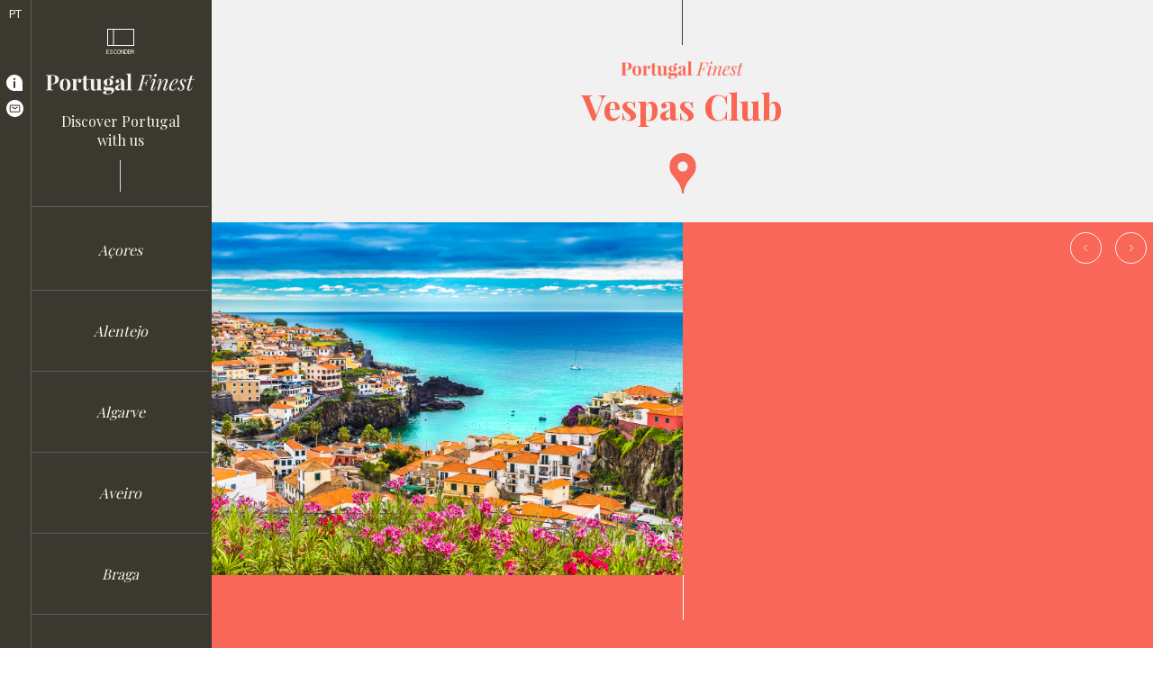

--- FILE ---
content_type: text/html
request_url: https://www.portugalfinest.pt/places/vespas-club/
body_size: 9082
content:
<!DOCTYPE html>
<html data-published="2024-02-16 15:47:44" lang="en">
<head>
<meta charset="utf-8">
<title>Places - Vespas Club</title>
<!--  _                     _ _           _     _ _
	 | |__   ___  _ __   __| | |__   __ _| |__ (_) |_ ___
	 | '_ \ / _ \| '_ \ / _` | '_ \ / _` | '_ \| | __/ __|
	 | |_) | (_) | | | | (_| | | | | (_| | |_) | | |_\__ \
	 |_.__/ \___/|_| |_|\__,_|_| |_|\__,_|_.__/|_|\__|___/
	 Marketing Digital e Desenvolvimento de Websites e Apps por BondHabits - www.bondhabits.com
-->
<base href="https://www.portugalfinest.pt/">
<link rel="preconnect" href="https://cdn.bndlyr.com" crossorigin>
<link rel="preconnect" href="https://img.bndlyr.com" crossorigin>
<link rel="preconnect" href="https://fonts.gstatic.com/" crossorigin>
<link rel="dns-prefetch" href="https://www.google-analytics.com/" crossorigin>
<link rel="dns-prefetch" href="https://www.googletagmanager.com/" crossorigin>
<link rel="dns-prefetch" href="https://connect.facebook.net/" crossorigin>
<link rel="alternate" hreflang="x-default" href="https://www.portugalfinest.pt/places/vespas-club/" />
<link rel="alternate" hreflang="en" href="https://www.portugalfinest.pt/places/vespas-club/" />
<link rel="alternate" hreflang="pt" href="https://www.portugalfinest.pt/pt/places/vespas-club/" />
<meta content="width=device-width, initial-scale=1" name="viewport">
<meta name="robots" content="noarchive">
<meta name="description" content="Space created in 1980 by the hands of the brothers Alexandre and Emanuel Rebelo, who launched a model of nocturnal fun that later brought its platform to a...">
<meta name="twitter:card" content="summary">
<meta name="twitter:title" content="Vespas Club">
<meta property="og:title" content="Vespas Club" />
<meta name="twitter:description" content="Space created in 1980 by the hands of the brothers Alexandre and Emanuel Rebelo, who launched a model of nocturnal fun that later brought its platform to a...">
<meta property="og:description" content="Space created in 1980 by the hands of the brothers Alexandre and Emanuel Rebelo, who launched a model of nocturnal fun that later brought its platform to a..." />
<meta property="og:type" content="website" />
<meta property="og:url" content="https://www.portugalfinest.pt/places/vespas-club/" />
<meta property="fb:app_id" content="549840308489515" />
<meta name="twitter:image" content="https://img.bndlyr.com/nbyjuvbof/_assets/n77qqxtr3bn9rnhqjxm0a.jpg?fit=pad&amp;w=360&amp;h=360&amp;bg=ffffff">
<meta name="twitter:image:alt" content="Vespas Club">
<meta property="og:image" content="https://img.bndlyr.com/nbyjuvbof/_assets/n77qqxtr3bn9rnhqjxm0a.jpg?fit=fill&amp;w=640&amp;h=400?fit=pad&amp;w=1200&amp;h=630&amp;bg=ffffff" />
<meta property="og:image:width" content="1200" />
<meta property="og:image:height" content="630" />
<meta name="google-site-verification" content="AIzaSyA6DULVWex9zjoMpOIiij5cKEZkP9wrUww">
<link rel="preload" href="https://cdn.bndlyr.com/nbyjuvbof/_p/styles.css?v=1708098447642" as="style">
<link href="https://cdn.bndlyr.com/nbyjuvbof/_p/styles.css?v=1708098447642" rel="stylesheet" type="text/css">
<link href="https://cdn.bndlyr.com/apps/favicon.ico" rel="shortcut icon" type="image/x-icon">
<link rel="canonical" href="https://www.portugalfinest.pt/places/vespas-club/" />
<link href="https://cdn.bndlyr.com/nbyjuvbof/_p/styles.inline.css?v=1708098447642" rel="stylesheet" type="text/css">
<style>
@keyframes bndcreditsAnim { to { visibility: hidden; width: 0px; height: 0px;} }
.bndcredits a {display: inline;}
.bndcredits{font-family: Arial;background: #222;color: #fff;font-size: 12px;padding:4px;opacity:1;position:fixed;bottom:0;left:0;overflow:hidden;z-index:0;animation: bndcreditsAnim 0s ease-in 10ms; animation-fill-mode: forwards;}
</style>
</head>
<body class="bl-screen cHk4VbhLKd antialiased">
<div id="app" data-bl-target="production" data-bl-hash="1708098447642" data-bl-domain="portugalfinest.pt" data-bl-locale="en" data-bl-project="nbyjuvbof" data-bl-screen="cr1s7wSjG" data-bl-content="nBJ1cW4dJJuR" ><div data-bl-name="Detail - Places" data-bl-id="cr1s7wSjG" data-content-id="nBJ1cW4dJJuR" class="bl-root bl-screen" data-reactroot=""><div data-bl-name="Page" data-bl-id="c73nu6ILvcJOxkxR" data-bl-index="0" data-repeater="cS1gjQProM" data-content-id="nBJ1cW4dJJuR" class="bl-section czI0VF8LeKLi7m0D"><div data-bl-name="Menu" data-bl-id="chwMLOOux4vyuc7I" data-bl-index="0" data-content-id="nBJ1cW4dJJuR" class="bl-section cxP3QiQpn7nnyP4b"><div data-bl-name="Nav" data-bl-id="cTg89wmPpOt6AtxL" data-bl-index="0" data-content-id="nBJ1cW4dJJuR" class="bl-block cUtvvvuncJLhuC2O"><div data-bl-name="Langs" data-bl-id="cMig4tUiEEK5wmWj" data-bl-index="0" data-content-id="nBJ1cW4dJJuR" class="bl-block cjEsqSAEYj3XZjzs"><a data-bl-name="PT" data-bl-id="czMmeBmhrOsQxolj" data-bl-index="0" href="/pt/places/vespas-club/" data-content-id="nBJ1cW4dJJuR" class="current bl-text cMZZVKHHIDd3JAE8">PT</a></div><div data-bl-name="Menu Icon" data-bl-id="cPVyiuOXuBwaKcVw" data-bl-index="0" data-content-id="nBJ1cW4dJJuR" class="bl-block cNclLUB1TR7EUpsD"><div data-bl-name="Text" data-bl-id="cI4FCHzVZl8llxOB" data-bl-index="0" data-content-id="nBJ1cW4dJJuR" class="bl-text cMx2mybeT7SqMJIa"><p>MENU</p></div></div><div data-bl-name="Buttons" data-bl-id="c5fub6uAMmtVSKdm" data-bl-index="0" data-content-id="nBJ1cW4dJJuR" class="bl-block cGFm8wCYJ62RIgRR"><a data-bl-name="Info Icon" data-bl-id="cr2x7GyhBf98k9M6" data-bl-index="0" href="page/about/" data-content-id="nBJ1cW4dJJuR" class="bl-block cGfoCu1TXS0P4MdI"></a><a data-bl-name="Email Icon" data-bl-id="cnnW5YeQfRlIUd6Y" data-bl-index="0" href="mailto:info@portugalfinest.pt?subject=&amp;body=" data-content-id="nBJ1cW4dJJuR" class="bl-block cF7fDOAk4u86qHIZ"></a></div></div><div data-bl-name="Items - E1" data-bl-id="c3UApPKaIF8wPzRx" data-bl-index="0" data-content-id="nBJ1cW4dJJuR" class="bl-block cou4LyN4OgutSTNC"><div data-bl-name="Head" data-bl-id="crXvKfAnto5ZvK51" data-bl-index="0" data-content-id="nBJ1cW4dJJuR" class="bl-block c6mWYTYlR9bV9ZyX"><div data-bl-name="Hide Menu Icon" data-bl-id="cxDNm8A7z0ukvGO3" data-bl-index="0" data-content-id="nBJ1cW4dJJuR" class="bl-block chNN96MrknLXTde0"><div data-bl-name="Text" data-bl-id="cg8UOG3gahuBOGip" data-bl-index="0" data-content-id="nBJ1cW4dJJuR" class="bl-text cqgMdxYP8H7jpuf4"><p>ESCONDER</p></div></div><a data-bl-name="Image Logo" data-bl-id="cs502dOuqNYiE4ur" data-bl-index="0" href="/" data-content-id="nBJ1cW4dJJuR" class="bl-block cM9JNIk6sdNuKSuX"></a><div data-bl-name="Claim" data-bl-id="cI6Inku0LG9NhNKE" data-bl-index="0" data-content-id="nBJ1cW4dJJuR" class="bl-block cqeI19kSRoqd35S6"><div data-bl-name="Discover" data-bl-id="cro39Jc602qRWWHt" data-bl-index="0" data-content-id="nBJ1cW4dJJuR" class="bl-text coKPs1iUPrXE66fI"><p>Discover Portugal<br></p><p>with us<br></p></div><div data-bl-name="Line" data-bl-id="cVfXHdPcbUYBiVu1" data-bl-index="0" data-content-id="nBJ1cW4dJJuR" class="bl-block cDCoYdHV8awQUouU"></div></div></div><div data-bl-name="Scroll" data-bl-id="cm4wgYkddHNxAAhc" data-bl-index="0" data-content-id="nBJ1cW4dJJuR" data-repeater="cREMkpd4GD7yaRDf" class="bl-grid bl-grid-gutter cFKClEwMOIGmir0x"><div data-bl-name="Flex items" data-bl-id="cJpPztRnE3I4ElKu" data-bl-index="0" data-repeater="cREMkpd4GD7yaRDf" class="bl-grid-items bl-grid-gutter c6O5BLujL1LRR5uY"><div data-bl-name="Flex Item" data-bl-id="cYJycQ8tYledYPGS" data-bl-index="0" data-repeater="cREMkpd4GD7yaRDf" data-content-id="nnBeYxdtTu" class="bl-grid-cell cG2Xpu81Bd8vZl46"><a data-bl-name="Card.Regions" data-bl-id="cBlpSG3xuCRKlyEd" data-bl-index="0" href="regions/acores/" data-content-id="nnBeYxdtTu" class="bl-block cQBJJcf7enn3hFWy"><div data-bl-name="Text" data-bl-id="ceCU55IQusot2d1Q" data-bl-index="0" data-content-id="nnBeYxdtTu" class="bl-text bl-dyn cTFYhX3iy8i41Ane">Açores</div></a></div><div data-bl-name="Flex Item" data-bl-id="cYJycQ8tYledYPGS" data-bl-index="1" data-repeater="cREMkpd4GD7yaRDf" data-content-id="nTHLcmGEqK" class="bl-grid-cell cG2Xpu81Bd8vZl46"><a data-bl-name="Card.Regions" data-bl-id="cBlpSG3xuCRKlyEd" data-bl-index="1" href="regions/alentejo/" data-content-id="nTHLcmGEqK" class="bl-block cQBJJcf7enn3hFWy"><div data-bl-name="Text" data-bl-id="ceCU55IQusot2d1Q" data-bl-index="1" data-content-id="nTHLcmGEqK" class="bl-text bl-dyn cTFYhX3iy8i41Ane">Alentejo</div></a></div><div data-bl-name="Flex Item" data-bl-id="cYJycQ8tYledYPGS" data-bl-index="2" data-repeater="cREMkpd4GD7yaRDf" data-content-id="nr10epooD" class="bl-grid-cell cG2Xpu81Bd8vZl46"><a data-bl-name="Card.Regions" data-bl-id="cBlpSG3xuCRKlyEd" data-bl-index="2" href="regions/algarve/" data-content-id="nr10epooD" class="bl-block cQBJJcf7enn3hFWy"><div data-bl-name="Text" data-bl-id="ceCU55IQusot2d1Q" data-bl-index="2" data-content-id="nr10epooD" class="bl-text bl-dyn cTFYhX3iy8i41Ane">Algarve</div></a></div><div data-bl-name="Flex Item" data-bl-id="cYJycQ8tYledYPGS" data-bl-index="3" data-repeater="cREMkpd4GD7yaRDf" data-content-id="nr1sYn8HR" class="bl-grid-cell cG2Xpu81Bd8vZl46"><a data-bl-name="Card.Regions" data-bl-id="cBlpSG3xuCRKlyEd" data-bl-index="3" href="regions/aveiro/" data-content-id="nr1sYn8HR" class="bl-block cQBJJcf7enn3hFWy"><div data-bl-name="Text" data-bl-id="ceCU55IQusot2d1Q" data-bl-index="3" data-content-id="nr1sYn8HR" class="bl-text bl-dyn cTFYhX3iy8i41Ane">Aveiro</div></a></div><div data-bl-name="Flex Item" data-bl-id="cYJycQ8tYledYPGS" data-bl-index="4" data-repeater="cREMkpd4GD7yaRDf" data-content-id="nHyaqnjoD" class="bl-grid-cell cG2Xpu81Bd8vZl46"><a data-bl-name="Card.Regions" data-bl-id="cBlpSG3xuCRKlyEd" data-bl-index="4" href="regions/braga/" data-content-id="nHyaqnjoD" class="bl-block cQBJJcf7enn3hFWy"><div data-bl-name="Text" data-bl-id="ceCU55IQusot2d1Q" data-bl-index="4" data-content-id="nHyaqnjoD" class="bl-text bl-dyn cTFYhX3iy8i41Ane">Braga</div></a></div><div data-bl-name="Flex Item" data-bl-id="cYJycQ8tYledYPGS" data-bl-index="5" data-repeater="cREMkpd4GD7yaRDf" data-content-id="nS11n3ijP" class="bl-grid-cell cG2Xpu81Bd8vZl46"><a data-bl-name="Card.Regions" data-bl-id="cBlpSG3xuCRKlyEd" data-bl-index="5" href="regions/coimbra/" data-content-id="nS11n3ijP" class="bl-block cQBJJcf7enn3hFWy"><div data-bl-name="Text" data-bl-id="ceCU55IQusot2d1Q" data-bl-index="5" data-content-id="nS11n3ijP" class="bl-text bl-dyn cTFYhX3iy8i41Ane">Coimbra</div></a></div><div data-bl-name="Flex Item" data-bl-id="cYJycQ8tYledYPGS" data-bl-index="6" data-repeater="cREMkpd4GD7yaRDf" data-content-id="nrJbu2LHR" class="bl-grid-cell cG2Xpu81Bd8vZl46"><a data-bl-name="Card.Regions" data-bl-id="cBlpSG3xuCRKlyEd" data-bl-index="6" href="regions/douro/" data-content-id="nrJbu2LHR" class="bl-block cQBJJcf7enn3hFWy"><div data-bl-name="Text" data-bl-id="ceCU55IQusot2d1Q" data-bl-index="6" data-content-id="nrJbu2LHR" class="bl-text bl-dyn cTFYhX3iy8i41Ane">Douro</div></a></div><div data-bl-name="Flex Item" data-bl-id="cYJycQ8tYledYPGS" data-bl-index="7" data-repeater="cREMkpd4GD7yaRDf" data-content-id="nBySLhIBR" class="bl-grid-cell cG2Xpu81Bd8vZl46"><a data-bl-name="Card.Regions" data-bl-id="cBlpSG3xuCRKlyEd" data-bl-index="7" href="regions/guimaraes/" data-content-id="nBySLhIBR" class="bl-block cQBJJcf7enn3hFWy"><div data-bl-name="Text" data-bl-id="ceCU55IQusot2d1Q" data-bl-index="7" data-content-id="nBySLhIBR" class="bl-text bl-dyn cTFYhX3iy8i41Ane">Guimarães</div></a></div><div data-bl-name="Flex Item" data-bl-id="cYJycQ8tYledYPGS" data-bl-index="8" data-repeater="cREMkpd4GD7yaRDf" data-content-id="nryEEnLrC" class="bl-grid-cell cG2Xpu81Bd8vZl46"><a data-bl-name="Card.Regions" data-bl-id="cBlpSG3xuCRKlyEd" data-bl-index="8" href="regions/leiria/" data-content-id="nryEEnLrC" class="bl-block cQBJJcf7enn3hFWy"><div data-bl-name="Text" data-bl-id="ceCU55IQusot2d1Q" data-bl-index="8" data-content-id="nryEEnLrC" class="bl-text bl-dyn cTFYhX3iy8i41Ane">Leiria</div></a></div><div data-bl-name="Flex Item" data-bl-id="cYJycQ8tYledYPGS" data-bl-index="9" data-repeater="cREMkpd4GD7yaRDf" data-content-id="nH1Nwo8sf" class="bl-grid-cell cG2Xpu81Bd8vZl46"><a data-bl-name="Card.Regions" data-bl-id="cBlpSG3xuCRKlyEd" data-bl-index="9" href="regions/lisboa/" data-content-id="nH1Nwo8sf" class="bl-block cQBJJcf7enn3hFWy"><div data-bl-name="Text" data-bl-id="ceCU55IQusot2d1Q" data-bl-index="9" data-content-id="nH1Nwo8sf" class="bl-text bl-dyn cTFYhX3iy8i41Ane">Lisboa</div></a></div><div data-bl-name="Flex Item" data-bl-id="cYJycQ8tYledYPGS" data-bl-index="10" data-repeater="cREMkpd4GD7yaRDf" data-content-id="nBkri38HC" class="bl-grid-cell cG2Xpu81Bd8vZl46"><a data-bl-name="Card.Regions" data-bl-id="cBlpSG3xuCRKlyEd" data-bl-index="10" href="regions/madeira/" data-content-id="nBkri38HC" class="bl-block cQBJJcf7enn3hFWy"><div data-bl-name="Text" data-bl-id="ceCU55IQusot2d1Q" data-bl-index="10" data-content-id="nBkri38HC" class="bl-text bl-dyn cTFYhX3iy8i41Ane">Madeira</div></a></div><div data-bl-name="Flex Item" data-bl-id="cYJycQ8tYledYPGS" data-bl-index="11" data-repeater="cREMkpd4GD7yaRDf" data-content-id="nS1B3iUjz" class="bl-grid-cell cG2Xpu81Bd8vZl46"><a data-bl-name="Card.Regions" data-bl-id="cBlpSG3xuCRKlyEd" data-bl-index="11" href="regions/porto/" data-content-id="nS1B3iUjz" class="bl-block cQBJJcf7enn3hFWy"><div data-bl-name="Text" data-bl-id="ceCU55IQusot2d1Q" data-bl-index="11" data-content-id="nS1B3iUjz" class="bl-text bl-dyn cTFYhX3iy8i41Ane">Porto</div></a></div></div></div></div></div><div data-bl-name="Content Container" data-bl-id="cUkUhcpB0xd0A9gM" data-bl-index="0" data-content-id="nBJ1cW4dJJuR" class="bl-section cIC2EpzlG7hwvOkp"><div data-bl-name="Scroll Snap Child" data-bl-id="ctEELMBmBTK0UFNP" data-bl-index="0" data-content-id="nBJ1cW4dJJuR" class="bl-section cydmddPXlDxCxbk8"><div data-bl-name="Line" data-bl-id="cBJ6w2qjKbzohsZh" data-bl-index="0" data-content-id="nBJ1cW4dJJuR" class="bl-block cDxDj761rLQnEGsX"></div><div data-bl-name="Logo" data-bl-id="cM94Z6UKPCMpsqcO" data-bl-index="0" data-content-id="nBJ1cW4dJJuR" class="bl-block ctj1KI4iJdU94saW"></div><div data-bl-name="Display Title" data-bl-id="cMWkFAXh9dD9EGTb" data-bl-index="0" data-content-id="nBJ1cW4dJJuR" class="bl-block cTqUn0eTUWJ2fulE"><div data-bl-name="Text" data-bl-id="cVkbrrGKV4nC2Kj4" data-bl-index="0" data-content-id="nBJ1cW4dJJuR" class="bl-text bl-dyn bl-title-deca">Vespas Club</div></div><div data-bl-name="Marker Icon" data-bl-id="cADBxduCEo4NAuBh" data-bl-index="0" data-content-id="nBJ1cW4dJJuR" class="bl-block c0K4vwPiKZdhOMvB"></div></div><div data-bl-name="Scroll Snap Child" data-bl-id="cYnGg16P6yeoiufC" data-bl-index="0" data-content-id="nBJ1cW4dJJuR" class="bl-section cpsPmaEM9j9x3Dbw"><div data-bl-name="Column" data-bl-id="cRvGZcajEJMJvoMd" data-bl-index="0" data-content-id="nBJ1cW4dJJuR" class="bl-block cGReFBaaF0d6tmI9"><div data-bl-name="Line" data-bl-id="cXugoC4lIVE48rHU" data-bl-index="0" data-content-id="nBJ1cW4dJJuR" class="bl-block cCQMudiK6bR7P19b"></div><div data-bl-name="Image Ratio" data-bl-id="cqpuhjGZUVZQZhFs" data-bl-index="0" data-content-id="nBJ1cW4dJJuR" class="bl-block cYu5toPhLuNIDAzi"><img data-bl-name="Image" data-bl-id="cfFBFBnhZLJgdkYc" data-bl-index="0" data-content-id="nBJ1cW4dJJuR" src="https://img.bndlyr.com/nbyjuvbof/_assets/nfxmkegld5ntmfnevuqol.jpg?fit=fill&amp;w=1536&amp;q=100" alt="Vespas Club" class="bl-image bl-dyn c1vniqXfDpwmcrsJ"/></div><div data-bl-name="Slider" class="bl-slider bl-slider c5G4UUmPsXj0Oquj" data-bl-id="cS7kqQPdDQ7ToUgF" data-bl-swipe="0" data-bl-index="0"><div class="bl-slider-list" id="clUWNiPc6g6Cca7R" data-bl-id="clUWNiPc6g6Cca7R"><div data-bl-name="Slide" data-bl-id="cayATQ1kFTVS0Iqt" data-bl-index="0" data-content-id="nBJ1cW4dJJuR" data-slider-id="cS7kqQPdDQ7ToUgF" class="bl-slider-slide caXpiwy1R7n07lmw bl-slider-slide"><div data-bl-name="Image Ratio - 01" data-bl-id="cVuX4IZx7RxNsSNL" data-bl-index="0" data-content-id="nBJ1cW4dJJuR" class="bl-block ccnrAu1duwTZCeRw"><img data-bl-name="Image" data-bl-id="cxo2jNRkAvTkfmNP" data-bl-index="0" data-content-id="nBJ1cW4dJJuR" src="https://img.bndlyr.com/nbyjuvbof/_assets/n77qqxtr3bn9rnhqjxm0a.jpg?fit=fill&amp;w=1536&amp;q=100" alt="Vespas Club" class="bl-image bl-dyn cQK2gfqD1cfJAmQa"/><div data-bl-name="Credits" data-bl-id="cTDJbKbNzs3GzMPj" data-bl-index="0" data-content-id="nBJ1cW4dJJuR" class="bl-block cWT6U0ZPUcyKqnM0"><div data-bl-name="Text" data-bl-id="ch7raAsTfl0EY2Qd" data-bl-index="0" data-content-id="nBJ1cW4dJJuR" class="bl-text cSjWLcztDAb6sURQ"><p>Image credits:</p></div><div data-bl-name="Text" data-bl-id="c4lYuMCEQShgi1G5" data-bl-index="0" data-content-id="nBJ1cW4dJJuR" class="bl-text bl-dyn cSr1uawUTsedPIuK">Credits - Vespas</div></div></div></div><div data-bl-name="Slide" data-bl-id="cTdaDHgqpSzKUt6u" data-bl-index="1" data-content-id="nBJ1cW4dJJuR" data-slider-id="cS7kqQPdDQ7ToUgF" class="bl-slider-slide c3h6My4VLap6VlrR"><div data-bl-name="Image Ratio - 02" data-bl-id="cMyB0RHMTTfred7m" data-bl-index="1" data-content-id="nBJ1cW4dJJuR" class="bl-block cf2XRQo0CZRS5rqU"><img data-bl-name="Image" data-bl-id="cU6Ykd6DF5Ourdil" data-bl-index="1" data-content-id="nBJ1cW4dJJuR" src="https://img.bndlyr.com/nbyjuvbof/_assets/n69adwjuyfnqiummocllb.jpg?fit=fill&amp;w=1536&amp;q=100" alt="Vespas Club" class="bl-image bl-dyn crsFN3etMzZr4krp"/></div></div><div data-bl-name="Slide" data-bl-id="c1DKoDJcAA1IXuGd" data-bl-index="2" data-content-id="nBJ1cW4dJJuR" data-slider-id="cS7kqQPdDQ7ToUgF" class="bl-slider-slide cYzOtCfX2reR2Laz"><div data-bl-name="Image Ratio - 03" data-bl-id="c0J1bbhSKEM8e6aP" data-bl-index="2" data-content-id="nBJ1cW4dJJuR" class="bl-block cYbC0GamBxbsBRmz"><img data-bl-name="Image" data-bl-id="cGmFszHh28P2ojOU" data-bl-index="2" data-content-id="nBJ1cW4dJJuR" src="https://img.bndlyr.com/nbyjuvbof/_assets/nshuuhsaaznrdkcfpb9cf.jpg?fit=fill&amp;w=1536&amp;q=100" alt="Vespas Club" class="bl-image bl-dyn cIIvXeDoEl8Imv59"/></div></div></div><div data-bl-name="Slider Links Wrapper" data-bl-id="chXVudvB7iFoXYcE" data-bl-index="0" data-content-id="nBJ1cW4dJJuR" class="bl-slider-links cdVRhFPZGZzXFKHI"><div data-bl-count="5" data-bl-slider="cS7kqQPdDQ7ToUgF" class="bl-slider-link cPpWbvyG6Bor39ul slider-link-0-0 current"></div><div data-bl-count="5" data-bl-slider="cS7kqQPdDQ7ToUgF" class="bl-slider-link cPpWbvyG6Bor39ul slider-link-0-1"></div><div data-bl-count="5" data-bl-slider="cS7kqQPdDQ7ToUgF" class="bl-slider-link cPpWbvyG6Bor39ul slider-link-0-2"></div><div data-bl-count="5" data-bl-slider="cS7kqQPdDQ7ToUgF" class="bl-slider-link cPpWbvyG6Bor39ul slider-link-0-3"></div><div data-bl-count="5" data-bl-slider="cS7kqQPdDQ7ToUgF" class="bl-slider-link cPpWbvyG6Bor39ul slider-link-0-4"></div></div><div data-bl-count="5" class="bl-slider-navigation-prev cfEm2A0k07UiUmzn slider-navigation-prev-0-0 current"></div><div data-bl-count="5" class="bl-slider-navigation-next cAaJR9bMJc2usj1a slider-navigation-next-0-0 current"></div></div></div></div><div data-bl-name="Scroll Snap Child" data-bl-id="c1mHJopRd8aQbqad" data-bl-index="0" data-content-id="nBJ1cW4dJJuR" class="bl-section clTdDuRI4xbBwYDk"><div data-bl-name="Wrap Colls" data-bl-id="cmxQ2WyA97c0198C" data-bl-index="0" data-content-id="nBJ1cW4dJJuR" class="bl-block cUNpOXNhJeo6iDQD"><div data-bl-name="Column" data-bl-id="cHmj4JMG7VXWYkxd" data-bl-index="0" data-content-id="nBJ1cW4dJJuR" class="bl-block cUrFyrsQxSj9rdgZ"><div data-bl-name="Contributor" data-bl-id="cdaMY3lRiAimGNpm" data-bl-index="0" data-content-id="nBJ1cW4dJJuR" class="bl-block cEqdj6ZNoha9Wvqa"><div data-bl-name="Contributor Flex Layout" data-bl-id="cdInUGIXhaioAAfA" data-bl-index="0" data-content-id="nBJ1cW4dJJuR" data-repeater="cD37MkiddRVDJHO8" class="bl-grid bl-grid-gutter ccUWK4s2d4ULK3NG"><div data-bl-name="Flex items" data-bl-id="chHbFjf5MFy4FeIf" data-bl-index="0" data-repeater="cD37MkiddRVDJHO8" class="bl-grid-items bl-grid-gutter cpRloGq2VjyUF0nS"></div></div></div><div data-bl-name="Title" data-bl-id="cteRd8qOul2PG1zn" data-bl-index="0" data-content-id="nBJ1cW4dJJuR" class="bl-block cNxy2kQkuSbPxPEd"><div data-bl-name="Text" data-bl-id="c0xInTKIsKw9HaFO" data-bl-index="0" data-content-id="nBJ1cW4dJJuR" class="bl-text bl-dyn bl-title-hecto">Vespas Club</div></div><div data-bl-name="Description" data-bl-id="chPE6ZG53tacGxxr" data-bl-index="0" data-content-id="nBJ1cW4dJJuR" class="bl-block cTMCukJeRCm3HlU9"><div data-bl-name="Text" data-bl-id="cSl3UxdsapOd2PNQ" data-bl-index="0" data-content-id="nBJ1cW4dJJuR" class="bl-text bl-dyn bl-base-paragraph"><p>Space created in 1980 by the hands of the brothers Alexandre and Emanuel Rebelo, who launched a model of nocturnal fun that later brought its platform to a large and modern space located on Av. Sá Carneiro, to the present day. The Vespas space was a pioneer in large parties Regional reference Outdoors: from the first Weekendance @ Paradise at Quinta do Lorde, through Electronic Dreams, Onedaydance, Equinox, and MTV Insonia-Outdoor Experience.</p></div></div></div><div data-bl-name="Column" data-bl-id="caRHXVcJ9t4qru9m" data-bl-index="0" data-content-id="nBJ1cW4dJJuR" class="bl-block cm40RFzQkZHiTShI"><div data-bl-name="Timetable" data-bl-id="cTiXXnu99t6zWU3S" data-bl-index="0" data-content-id="nBJ1cW4dJJuR" class="bl-block ch1TyHfEoBmyaShu"><div data-bl-name="Text" data-bl-id="cXkiMxoqMOuFThI5" data-bl-index="0" data-content-id="nBJ1cW4dJJuR" class="bl-text bl-dyn c46GyEdIAdcbX2jv"></div></div><div data-bl-name="Adress" data-bl-id="cHqNTtbrsMnUL30L" data-bl-index="0" data-content-id="nBJ1cW4dJJuR" class="bl-block cd86bd03jjHyBOtb"><div data-bl-name="Text" data-bl-id="cCKzmu0emisT0Tpj" data-bl-index="0" data-content-id="nBJ1cW4dJJuR" class="bl-text bl-dyn c2luy6M9GuORgdph">Avenida Sá Carneiro, 7, Funchal</div></div><div data-bl-name="Phone" data-bl-id="cUuJKdxfvhM6CUGJ" data-bl-index="0" data-content-id="nBJ1cW4dJJuR" class="bl-block cgbv5edjcodIgikj"><div data-bl-name="Phone 1" data-bl-id="cKgFbSsn3v4wPm6i" data-bl-index="0" data-content-id="nBJ1cW4dJJuR" class="bl-text bl-dyn c9OmLilEOxbv8p0H">+351 291 234 800</div></div><div data-bl-name=" Social Flex Layout" data-bl-id="c6mCdaA8Vch2PdzG" data-bl-index="0" data-content-id="nBJ1cW4dJJuR" data-repeater="false" class="bl-grid bl-grid-gutter cI8z3u32mGSTNDkj"><div data-bl-name="Flex items" data-bl-id="cF44YgNWfdVyNgjo" data-bl-index="0" data-content-id="nBJ1cW4dJJuR" class="bl-grid-items clTEHm6SH4DdCpFM"><div data-bl-name="Flex Item" data-bl-id="c87pk1gTBYwcvip9" data-bl-index="0" data-content-id="nBJ1cW4dJJuR" class="bl-grid-cell c1bFARvZ1DtfO7E4"><a data-bl-name="Instagram" data-bl-id="cTVHToNgIzOnfutJ" data-bl-index="0" href="https://maps.google.com?saddr=Current+Location&amp;daddr=32.643831,-16.91505" target="_blank" rel="noopener noreferrer" data-content-id="nBJ1cW4dJJuR" class="bl-block bl-dyn clECQCwdavvr9qT8"></a></div><div data-bl-name="Flex Item" data-bl-id="cIQhIrOfc99375Wu" data-bl-index="0" data-content-id="nBJ1cW4dJJuR" class="bl-grid-cell cXreA0OZCRir93sD"><a data-bl-name="Instagram" data-bl-id="c5mvQaHNPizWnCKs" data-bl-index="0" href="https://www.instagram.com/vespasclub/" target="_blank" rel="noopener noreferrer" data-content-id="nBJ1cW4dJJuR" class="bl-block bl-dyn cLXqYOtUexPsoxaI"></a></div><div data-bl-name="Flex Item" data-bl-id="cnqfhmgya5cwRIY9" data-bl-index="0" data-content-id="nBJ1cW4dJJuR" class="bl-grid-cell c7FAhmeNBcm5uuD4"><a data-bl-name="Instagram" data-bl-id="ciRep9zJ6oFuKO4L" data-bl-index="0" href="tel:+351 291 234 800" data-content-id="nBJ1cW4dJJuR" class="bl-block bl-dyn caeL0osdfzbFBIbt"></a></div><div data-bl-name="Flex Item" data-bl-id="cpk5mxk9vV5OuQV3" data-bl-index="0" data-content-id="nBJ1cW4dJJuR" class="bl-grid-cell c1cMzcrwiC0X7Luy"><a data-bl-name="Instagram" data-bl-id="cksvnjHymMvoNW7X" data-bl-index="0" href="#" data-content-id="nBJ1cW4dJJuR" class="bl-block bl-dyn cPDog5iDHWfK3Tbh"></a></div><div data-bl-name="Flex Item" data-bl-id="clXQ7yj69Evtl2Ad" data-bl-index="0" data-content-id="nBJ1cW4dJJuR" class="bl-grid-cell cMOUuNoEXYFEVbJC"><a data-bl-name="Instagram" data-bl-id="cHIazdsvro4EL8hp" data-bl-index="0" href="http://www.vespas.pt/" target="_blank" rel="noopener noreferrer" data-content-id="nBJ1cW4dJJuR" class="bl-block bl-dyn c3Wul8I2NfPsv1aq"></a></div></div></div></div></div></div><div data-bl-name="Scroll Snap Child" data-bl-id="cZ7sf5UefoMInEzM" data-bl-index="0" data-content-id="nBJ1cW4dJJuR" class="bl-section cEeyzi489GVVTe2V"><div data-bl-name="Categories Flex Layout" data-bl-id="cOzjth7C7YCLA1zO" data-bl-index="0" data-content-id="nBJ1cW4dJJuR" data-repeater="cpWDqWTnw4QEEdUs" class="bl-grid bl-grid-gutter c7cQLAZWou3sdzu8"><div data-bl-name="Flex items" data-bl-id="cXdP6H9FoUEzNHUG" data-bl-index="0" data-repeater="cpWDqWTnw4QEEdUs" class="bl-grid-items bl-grid-gutter ck2DgRkRCg6XZeaY"><div data-bl-name="Flex Item" data-bl-id="cPusEeeo91X7Gd2v" data-bl-index="0" data-repeater="cpWDqWTnw4QEEdUs" data-content-id="nSklePAC0DC" class="bl-grid-cell c37uJXpN7GhBbt8T"><div data-bl-name="Filter button" data-bl-id="c1EaQqd9d3Al9opa" data-bl-index="0" data-content-id="nSklePAC0DC" class="bl-filter cJvbMJEEzB8rML7u"><div data-bl-name="Icon White" data-bl-id="cu5uI1Vol9o96Nhc" data-bl-index="0" data-content-id="nSklePAC0DC" class="bl-block cF79N2nmb8QmUCtX"><div style="background-image:url(https://cdn.bndlyr.com/nbyjuvbof/_assets/nfpbzquxbonsfje9ojy9k.svg)" data-bl-name="Icon" data-bl-id="cYd8pjCcNnTt2GSL" data-bl-index="0" data-content-id="nSklePAC0DC" class="bl-block bl-dyn cDBcsm8OtqLlsGax"></div><div data-bl-name="Label" data-bl-id="cIFGou9T6ZEMRkFL" data-bl-index="0" data-content-id="nSklePAC0DC" class="bl-block c2WnuDQ7gGlEUpH9"><div data-bl-name="Text" data-bl-id="cbz8807l5rF7QfZP" data-bl-index="0" data-content-id="nSklePAC0DC" class="bl-text bl-dyn c5UIFZFl19btLEsp">Hotels</div></div></div></div></div><div data-bl-name="Flex Item" data-bl-id="cPusEeeo91X7Gd2v" data-bl-index="1" data-repeater="cpWDqWTnw4QEEdUs" data-content-id="nr1BgvC0CwR" class="bl-grid-cell c37uJXpN7GhBbt8T"><div data-bl-name="Filter button" data-bl-id="c1EaQqd9d3Al9opa" data-bl-index="1" data-content-id="nr1BgvC0CwR" class="bl-filter cJvbMJEEzB8rML7u"><div data-bl-name="Icon White" data-bl-id="cu5uI1Vol9o96Nhc" data-bl-index="1" data-content-id="nr1BgvC0CwR" class="bl-block cF79N2nmb8QmUCtX"><div style="background-image:url(https://cdn.bndlyr.com/nbyjuvbof/_assets/nx8ztryxp5ndcddyahiwt.svg)" data-bl-name="Icon" data-bl-id="cYd8pjCcNnTt2GSL" data-bl-index="1" data-content-id="nr1BgvC0CwR" class="bl-block bl-dyn cDBcsm8OtqLlsGax"></div><div data-bl-name="Label" data-bl-id="cIFGou9T6ZEMRkFL" data-bl-index="1" data-content-id="nr1BgvC0CwR" class="bl-block c2WnuDQ7gGlEUpH9"><div data-bl-name="Text" data-bl-id="cbz8807l5rF7QfZP" data-bl-index="1" data-content-id="nr1BgvC0CwR" class="bl-text bl-dyn c5UIFZFl19btLEsp">Restaurants</div></div></div></div></div><div data-bl-name="Flex Item" data-bl-id="cPusEeeo91X7Gd2v" data-bl-index="2" data-repeater="cpWDqWTnw4QEEdUs" data-content-id="nSkIxvARRPC" class="bl-grid-cell c37uJXpN7GhBbt8T"><div data-bl-name="Filter button" data-bl-id="c1EaQqd9d3Al9opa" data-bl-index="2" data-content-id="nSkIxvARRPC" class="bl-filter cJvbMJEEzB8rML7u"><div data-bl-name="Icon White" data-bl-id="cu5uI1Vol9o96Nhc" data-bl-index="2" data-content-id="nSkIxvARRPC" class="bl-block cF79N2nmb8QmUCtX"><div style="background-image:url(https://cdn.bndlyr.com/nbyjuvbof/_assets/n9prmltdlon44surp1ugk.svg)" data-bl-name="Icon" data-bl-id="cYd8pjCcNnTt2GSL" data-bl-index="2" data-content-id="nSkIxvARRPC" class="bl-block bl-dyn cDBcsm8OtqLlsGax"></div><div data-bl-name="Label" data-bl-id="cIFGou9T6ZEMRkFL" data-bl-index="2" data-content-id="nSkIxvARRPC" class="bl-block c2WnuDQ7gGlEUpH9"><div data-bl-name="Text" data-bl-id="cbz8807l5rF7QfZP" data-bl-index="2" data-content-id="nSkIxvARRPC" class="bl-text bl-dyn c5UIFZFl19btLEsp">Night Life</div></div></div></div></div><div data-bl-name="Flex Item" data-bl-id="cPusEeeo91X7Gd2v" data-bl-index="3" data-repeater="cpWDqWTnw4QEEdUs" data-content-id="nrkzxw0CCPR" class="bl-grid-cell c37uJXpN7GhBbt8T"><div data-bl-name="Filter button" data-bl-id="c1EaQqd9d3Al9opa" data-bl-index="3" data-content-id="nrkzxw0CCPR" class="bl-filter cJvbMJEEzB8rML7u"><div data-bl-name="Icon White" data-bl-id="cu5uI1Vol9o96Nhc" data-bl-index="3" data-content-id="nrkzxw0CCPR" class="bl-block cF79N2nmb8QmUCtX"><div style="background-image:url(https://cdn.bndlyr.com/nbyjuvbof/_assets/nke2noji9ondcum0epybg.svg)" data-bl-name="Icon" data-bl-id="cYd8pjCcNnTt2GSL" data-bl-index="3" data-content-id="nrkzxw0CCPR" class="bl-block bl-dyn cDBcsm8OtqLlsGax"></div><div data-bl-name="Label" data-bl-id="cIFGou9T6ZEMRkFL" data-bl-index="3" data-content-id="nrkzxw0CCPR" class="bl-block c2WnuDQ7gGlEUpH9"><div data-bl-name="Text" data-bl-id="cbz8807l5rF7QfZP" data-bl-index="3" data-content-id="nrkzxw0CCPR" class="bl-text bl-dyn c5UIFZFl19btLEsp">Coffee & Brunch</div></div></div></div></div><div data-bl-name="Flex Item" data-bl-id="cPusEeeo91X7Gd2v" data-bl-index="4" data-repeater="cpWDqWTnw4QEEdUs" data-content-id="nS1TPRCADA" class="bl-grid-cell c37uJXpN7GhBbt8T"><div data-bl-name="Filter button" data-bl-id="c1EaQqd9d3Al9opa" data-bl-index="4" data-content-id="nS1TPRCADA" class="bl-filter cJvbMJEEzB8rML7u"><div data-bl-name="Icon White" data-bl-id="cu5uI1Vol9o96Nhc" data-bl-index="4" data-content-id="nS1TPRCADA" class="bl-block cF79N2nmb8QmUCtX"><div style="background-image:url(https://cdn.bndlyr.com/nbyjuvbof/_assets/nx0fdekep7nzt0kv1yhmt.svg)" data-bl-name="Icon" data-bl-id="cYd8pjCcNnTt2GSL" data-bl-index="4" data-content-id="nS1TPRCADA" class="bl-block bl-dyn cDBcsm8OtqLlsGax"></div><div data-bl-name="Label" data-bl-id="cIFGou9T6ZEMRkFL" data-bl-index="4" data-content-id="nS1TPRCADA" class="bl-block c2WnuDQ7gGlEUpH9"><div data-bl-name="Text" data-bl-id="cbz8807l5rF7QfZP" data-bl-index="4" data-content-id="nS1TPRCADA" class="bl-text bl-dyn c5UIFZFl19btLEsp">Commerce</div></div></div></div></div><div data-bl-name="Flex Item" data-bl-id="cPusEeeo91X7Gd2v" data-bl-index="5" data-repeater="cpWDqWTnw4QEEdUs" data-content-id="nBJCwCACDA" class="bl-grid-cell c37uJXpN7GhBbt8T"><div data-bl-name="Filter button" data-bl-id="c1EaQqd9d3Al9opa" data-bl-index="5" data-content-id="nBJCwCACDA" class="bl-filter cJvbMJEEzB8rML7u"><div data-bl-name="Icon White" data-bl-id="cu5uI1Vol9o96Nhc" data-bl-index="5" data-content-id="nBJCwCACDA" class="bl-block cF79N2nmb8QmUCtX"><div style="background-image:url(https://cdn.bndlyr.com/nbyjuvbof/_assets/npskuldabgnjdwa802min.svg)" data-bl-name="Icon" data-bl-id="cYd8pjCcNnTt2GSL" data-bl-index="5" data-content-id="nBJCwCACDA" class="bl-block bl-dyn cDBcsm8OtqLlsGax"></div><div data-bl-name="Label" data-bl-id="cIFGou9T6ZEMRkFL" data-bl-index="5" data-content-id="nBJCwCACDA" class="bl-block c2WnuDQ7gGlEUpH9"><div data-bl-name="Text" data-bl-id="cbz8807l5rF7QfZP" data-bl-index="5" data-content-id="nBJCwCACDA" class="bl-text bl-dyn c5UIFZFl19btLEsp">Culture</div></div></div></div></div><div data-bl-name="Flex Item" data-bl-id="cPusEeeo91X7Gd2v" data-bl-index="6" data-repeater="cpWDqWTnw4QEEdUs" data-content-id="nrJnvCRADR" class="bl-grid-cell c37uJXpN7GhBbt8T"><div data-bl-name="Filter button" data-bl-id="c1EaQqd9d3Al9opa" data-bl-index="6" data-content-id="nrJnvCRADR" class="bl-filter cJvbMJEEzB8rML7u"><div data-bl-name="Icon White" data-bl-id="cu5uI1Vol9o96Nhc" data-bl-index="6" data-content-id="nrJnvCRADR" class="bl-block cF79N2nmb8QmUCtX"><div style="background-image:url(https://cdn.bndlyr.com/nbyjuvbof/_assets/npqr4ay7ednuhhhac55sn.svg)" data-bl-name="Icon" data-bl-id="cYd8pjCcNnTt2GSL" data-bl-index="6" data-content-id="nrJnvCRADR" class="bl-block bl-dyn cDBcsm8OtqLlsGax"></div><div data-bl-name="Label" data-bl-id="cIFGou9T6ZEMRkFL" data-bl-index="6" data-content-id="nrJnvCRADR" class="bl-block c2WnuDQ7gGlEUpH9"><div data-bl-name="Text" data-bl-id="cbz8807l5rF7QfZP" data-bl-index="6" data-content-id="nrJnvCRADR" class="bl-text bl-dyn c5UIFZFl19btLEsp">Galp</div></div></div></div></div><div data-bl-name="Flex Item" data-bl-id="cPusEeeo91X7Gd2v" data-bl-index="7" data-repeater="cpWDqWTnw4QEEdUs" data-content-id="nSkZxvRC0DA" class="bl-grid-cell c37uJXpN7GhBbt8T"><div data-bl-name="Filter button" data-bl-id="c1EaQqd9d3Al9opa" data-bl-index="7" data-content-id="nSkZxvRC0DA" class="bl-filter cJvbMJEEzB8rML7u"><div data-bl-name="Icon Info" data-bl-id="caI7VGs2vNqEnFBz" data-bl-index="7" data-content-id="nSkZxvRC0DA" class="bl-block cY0SnQ9mSJjzVov9"><div style="background-image:url(https://cdn.bndlyr.com/nbyjuvbof/_assets/nd3pdxg2btnjoxphidjeb.svg)" data-bl-name="Icon" data-bl-id="cfOpRMPm9bU9oVzI" data-bl-index="7" data-content-id="nSkZxvRC0DA" class="bl-block bl-dyn cCVGnUUefKxMEUR3"></div><div data-bl-name="Label" data-bl-id="cFhoudSxwtMggUNY" data-bl-index="7" data-content-id="nSkZxvRC0DA" class="bl-block cdpM30rqqqzJzuO1"><div data-bl-name="Text" data-bl-id="ciwDoJjfVgrDewpy" data-bl-index="7" data-content-id="nSkZxvRC0DA" class="bl-text bl-dyn cJk8iIzw7IBjsnpb">info</div></div></div></div></div></div></div><div data-bl-name="Places Flex Layout" data-bl-id="csuixuZgWAxU3ZeB" data-bl-index="0" data-content-id="nBJ1cW4dJJuR" data-repeater="cWIHBLFLWKMrApju" class="bl-grid bl-grid-gutter cabv4v264hUTDcvW"><div data-bl-name="Flex items" data-bl-id="c6oyyyAM7ZEKQhjP" data-bl-index="0" data-repeater="cWIHBLFLWKMrApju" class="bl-grid-items bl-grid-gutter cZaugZVl7B4xC84d"><div data-bl-name="Flex Item" data-bl-id="cafkeugSdXqhygrm" data-bl-index="0" data-repeater="cWIHBLFLWKMrApju" data-content-id="szVBdx01aWDaVIt0" class="bl-grid-cell cNuCLiGnkxhyecDt"><a data-bl-name="Card. Place" data-bl-id="cKvPQWDgqOZTFVjS" data-bl-index="0" href="places/skybar-at-savoy-palace/" data-content-id="szVBdx01aWDaVIt0" class="bl-block cNV7RNr50wPlbufv"><div data-bl-name="Image Ratio" data-bl-id="cmZZaCtENIbPCQdY" data-bl-index="0" data-content-id="szVBdx01aWDaVIt0" class="bl-block crgquYIEn5oIDBvP"><img data-bl-name="Image" data-bl-id="cSXKsINrc1c3dv0k" data-bl-index="0" data-content-id="szVBdx01aWDaVIt0" data-src="https://img.bndlyr.com/nbyjuvbof/_assets/sky-1.jpg?fit=fill&amp;w=640&amp;h=400" width="1px" height="1px" src="[data-uri]" alt="Skybar at Savoy Palace" class="bl-image bl-dyn lazyload c91YWkAVFzcaLtVG"/></div><div data-bl-name="Title" data-bl-id="czMvm9XLJSqymnkt" data-bl-index="0" data-content-id="szVBdx01aWDaVIt0" class="bl-block cpTj1KsvMxHtGTce"><div data-bl-name="Text" data-bl-id="cgZnVIj1pmFcyNdy" data-bl-index="0" data-content-id="szVBdx01aWDaVIt0" class="bl-text bl-dyn bl-title-hecto">Skybar at Savoy Palace</div></div><div data-bl-name="Address" data-bl-id="c2R3Qw9xXylvznjK" data-bl-index="0" data-content-id="szVBdx01aWDaVIt0" class="bl-block cOJdOYIZj88RNtOu"><div data-bl-name="Text" data-bl-id="cJ9xXaaeZa9uSFCu" data-bl-index="0" data-content-id="szVBdx01aWDaVIt0" class="bl-text bl-dyn c2wk2VZaTrPdEvbp">Av. do Infante Nr 23, 9004-542 Funchal</div></div></a></div><div data-bl-name="Flex Item" data-bl-id="cafkeugSdXqhygrm" data-bl-index="1" data-repeater="cWIHBLFLWKMrApju" data-content-id="ndSu2Pk8gN" class="bl-grid-cell cNuCLiGnkxhyecDt"><a data-bl-name="Card. Place" data-bl-id="cKvPQWDgqOZTFVjS" data-bl-index="1" href="places/cafe-do-teatro/" data-content-id="ndSu2Pk8gN" class="bl-block cNV7RNr50wPlbufv"><div data-bl-name="Image Ratio" data-bl-id="cmZZaCtENIbPCQdY" data-bl-index="1" data-content-id="ndSu2Pk8gN" class="bl-block crgquYIEn5oIDBvP"><img data-bl-name="Image" data-bl-id="cSXKsINrc1c3dv0k" data-bl-index="1" data-content-id="ndSu2Pk8gN" data-src="https://img.bndlyr.com/nbyjuvbof/_assets/nymjfcxv9jnwqeqcbn7sz.jpg?fit=fill&amp;w=640&amp;h=400" width="1px" height="1px" src="[data-uri]" alt="Café do Teatro" class="bl-image bl-dyn lazyload c91YWkAVFzcaLtVG"/></div><div data-bl-name="Title" data-bl-id="czMvm9XLJSqymnkt" data-bl-index="1" data-content-id="ndSu2Pk8gN" class="bl-block cpTj1KsvMxHtGTce"><div data-bl-name="Text" data-bl-id="cgZnVIj1pmFcyNdy" data-bl-index="1" data-content-id="ndSu2Pk8gN" class="bl-text bl-dyn bl-title-hecto">Café do Teatro</div></div><div data-bl-name="Address" data-bl-id="c2R3Qw9xXylvznjK" data-bl-index="1" data-content-id="ndSu2Pk8gN" class="bl-block cOJdOYIZj88RNtOu"><div data-bl-name="Text" data-bl-id="cJ9xXaaeZa9uSFCu" data-bl-index="1" data-content-id="ndSu2Pk8gN" class="bl-text bl-dyn c2wk2VZaTrPdEvbp">Avenida Arriaga, Ed. Teatro Municipal Baltazar Dias, 9000-060 Funchal</div></div></a></div><div data-bl-name="Flex Item" data-bl-id="cafkeugSdXqhygrm" data-bl-index="2" data-repeater="cWIHBLFLWKMrApju" data-content-id="nHJ0xe4Zkku0" class="bl-grid-cell cNuCLiGnkxhyecDt"><a data-bl-name="Card. Place" data-bl-id="cKvPQWDgqOZTFVjS" data-bl-index="2" href="places/moynihans-irish-bar/" data-content-id="nHJ0xe4Zkku0" class="bl-block cNV7RNr50wPlbufv"><div data-bl-name="Image Ratio" data-bl-id="cmZZaCtENIbPCQdY" data-bl-index="2" data-content-id="nHJ0xe4Zkku0" class="bl-block crgquYIEn5oIDBvP"><img data-bl-name="Image" data-bl-id="cSXKsINrc1c3dv0k" data-bl-index="2" data-content-id="nHJ0xe4Zkku0" data-src="https://img.bndlyr.com/nbyjuvbof/_assets/nhjxs1kdx5znbk4bktzxqw.jpg?fit=fill&amp;w=640&amp;h=400" width="1px" height="1px" src="[data-uri]" alt="Moynihan&#x27;s Irish Bar" class="bl-image bl-dyn lazyload c91YWkAVFzcaLtVG"/></div><div data-bl-name="Title" data-bl-id="czMvm9XLJSqymnkt" data-bl-index="2" data-content-id="nHJ0xe4Zkku0" class="bl-block cpTj1KsvMxHtGTce"><div data-bl-name="Text" data-bl-id="cgZnVIj1pmFcyNdy" data-bl-index="2" data-content-id="nHJ0xe4Zkku0" class="bl-text bl-dyn bl-title-hecto">Moynihan's Irish Bar</div></div><div data-bl-name="Address" data-bl-id="c2R3Qw9xXylvznjK" data-bl-index="2" data-content-id="nHJ0xe4Zkku0" class="bl-block cOJdOYIZj88RNtOu"><div data-bl-name="Text" data-bl-id="cJ9xXaaeZa9uSFCu" data-bl-index="2" data-content-id="nHJ0xe4Zkku0" class="bl-text bl-dyn c2wk2VZaTrPdEvbp">Rua Imperatriz Dona Amélia, 101, 9000 - 018 Funchal</div></div></a></div><div data-bl-name="Flex Item" data-bl-id="cafkeugSdXqhygrm" data-bl-index="3" data-repeater="cWIHBLFLWKMrApju" data-content-id="nBJ1cW4dJJuR" class="bl-grid-cell cNuCLiGnkxhyecDt"><a data-bl-name="Card. Place" data-bl-id="cKvPQWDgqOZTFVjS" data-bl-index="3" href="places/vespas-club/" data-content-id="nBJ1cW4dJJuR" class="current bl-block cNV7RNr50wPlbufv"><div data-bl-name="Image Ratio" data-bl-id="cmZZaCtENIbPCQdY" data-bl-index="3" data-content-id="nBJ1cW4dJJuR" class="current bl-block crgquYIEn5oIDBvP"><img data-bl-name="Image" data-bl-id="cSXKsINrc1c3dv0k" data-bl-index="3" data-content-id="nBJ1cW4dJJuR" data-src="https://img.bndlyr.com/nbyjuvbof/_assets/n77qqxtr3bn9rnhqjxm0a.jpg?fit=fill&amp;w=640&amp;h=400" width="1px" height="1px" src="[data-uri]" alt="Vespas Club" class="current bl-image bl-dyn lazyload c91YWkAVFzcaLtVG"/></div><div data-bl-name="Title" data-bl-id="czMvm9XLJSqymnkt" data-bl-index="3" data-content-id="nBJ1cW4dJJuR" class="current bl-block cpTj1KsvMxHtGTce"><div data-bl-name="Text" data-bl-id="cgZnVIj1pmFcyNdy" data-bl-index="3" data-content-id="nBJ1cW4dJJuR" class="current bl-text bl-dyn bl-title-hecto">Vespas Club</div></div><div data-bl-name="Address" data-bl-id="c2R3Qw9xXylvznjK" data-bl-index="3" data-content-id="nBJ1cW4dJJuR" class="current bl-block cOJdOYIZj88RNtOu"><div data-bl-name="Text" data-bl-id="cJ9xXaaeZa9uSFCu" data-bl-index="3" data-content-id="nBJ1cW4dJJuR" class="current bl-text bl-dyn c2wk2VZaTrPdEvbp">Avenida Sá Carneiro, 7, Funchal</div></div></a></div></div></div><div data-bl-name="Pagination" data-bl-id="cetlg7DXzhjk2kVg" data-bl-index="0" data-content-id="nBJ1cW4dJJuR" class="bl-pagination cxKrNtjuGRcUxObj"><div data-bl-name="Pag. Status" data-bl-id="cvKI6YnzL3l6CpsC" data-bl-index="0" data-content-id="nBJ1cW4dJJuR" class="bl-pagination-status cnHmZ6lfNjiGpR5O"><div data-bl-name="Current page" data-bl-id="cj7dynOPqdITudYu" data-bl-index="0" data-content-id="nBJ1cW4dJJuR" class="bl-pagination-status-page cr7FUffuBkuGJdUS">1</div><div data-bl-name="Seperator" data-bl-id="cy103W1MxOMVuvAk" data-bl-index="0" data-content-id="nBJ1cW4dJJuR" class="bl-pagination-status-seperator cudxRbNINSL5NB45">/</div><div data-bl-name="Total pages" data-bl-id="cxxGqICU14KVuxWY" data-bl-index="0" data-content-id="nBJ1cW4dJJuR" class="bl-pagination-status-total cTaRGPaCh4YYaojS">1</div></div><div class="bl-pagination-nav cFvYusG4WjJM7ab3" data-bl-name="Pag. Navigation" data-bl-id="cwu1bjLNwZPpHCaf" data-bl-index="0" data-content-id="nBJ1cW4dJJuR" selected="" pageRangeDisplayed="5"><div data-bl-name="First link" data-bl-id="c0dxwVoolaQo3C9d" data-bl-index="0" data-content-id="nBJ1cW4dJJuR" class="bl-pagination-first bl-paginate-first inactive cNyOdFFBZlkAsane">«</div><div data-bl-name="Previous link" data-bl-id="cQLvL7wx7SSudx1X" data-bl-index="0" data-content-id="nBJ1cW4dJJuR" class="bl-pagination-prev bl-paginate-prev inactive c4sH2fvU3rFLnLp5">‹</div><div data-bl-name="Page link" data-bl-id="cDmc5fJYbhQSQDD5" data-bl-index="0" data-content-id="nBJ1cW4dJJuR" class="current bl-pagination-page cwWCFrQvXgvPI6eL">1</div><div data-bl-name="Next link" data-bl-id="cZCfJrlO6oPIK4bu" data-bl-index="0" data-content-id="nBJ1cW4dJJuR" class="bl-pagination-next bl-paginate-next inactive cigrQYw7Ybr6qKO5">›</div><div data-bl-name="Last link" data-bl-id="cuH78auIHv09iLmm" data-bl-index="0" data-content-id="nBJ1cW4dJJuR" class="bl-pagination-last bl-paginate-last inactive c9sn2GUTsetpHiWK">»</div></div></div></div><div data-bl-name="Scroll Snap Child" data-bl-id="cmclvSJrg25Zn6dk" data-bl-index="0" data-content-id="nBJ1cW4dJJuR" class="bl-section cbqOPQyqhMg1Ji68"><div data-bl-name="Title" data-bl-id="ckdZjdvTs1m2Tua3" data-bl-index="0" data-content-id="nBJ1cW4dJJuR" class="bl-block cHgsndFHNnhiyA8g"><div data-bl-name="Text" data-bl-id="c7VHw87albprmu1d" data-bl-index="0" data-content-id="nBJ1cW4dJJuR" class="bl-text cf3jv8ZLFOSQW1dO"><p>Please leave your comments, questions or suggestions here:<br></p></div></div><div data-bl-name="Text" data-bl-id="cahMms8uV4vukyGF" data-bl-index="0" data-content-id="nBJ1cW4dJJuR" class="bl-block c4cA29g1u11srwDH"><div data-bl-name="Text" data-bl-id="cOpBgIoieCsRJr4u" data-bl-index="0" data-content-id="nBJ1cW4dJJuR" class="bl-text bl-lead-paragraph"><p>Selective and free guide of Portugal's Best!<br></p></div></div><form data-bl-name="Form" data-bl-id="cYddIDcf9TS6oLdM" data-bl-index="0" data-form="cYddIDcf9TS6oLdM_0" data-content-id="nBJ1cW4dJJuR" method="GET" action="" class="bl-form-container ckYYzHb2Mq22gc2W"><label data-bl-name="Label" data-bl-id="c49nmwk3nrKTG3gj" data-bl-index="0" data-form="cYddIDcf9TS6oLdM_0" data-content-id="nBJ1cW4dJJuR" name="c49nmwk3nrKTG3gj" for="email" placeholder="" class="bl-form-label crd9cR5oEpJW3p3E">Email</label><input type="email" data-bl-name="Input" data-bl-id="crkCASsBQfzqHw1d" data-bl-index="0" data-form="cYddIDcf9TS6oLdM_0" data-content-id="nBJ1cW4dJJuR" name="email" required="" placeholder="Email" class="bl-form-input bl-input chzOiUTH6zS1dp4n"/><label data-bl-name="Label" data-bl-id="cCKOu5Jopkfe9dFE" data-bl-index="0" data-form="cYddIDcf9TS6oLdM_0" data-content-id="nBJ1cW4dJJuR" name="cCKOu5Jopkfe9dFE" for="message" placeholder="" class="bl-form-label cf7c8GZuUDazSzaq">Message</label><textarea data-bl-name="Text area" data-bl-id="c9SRjDS9f2Ytkvod" data-bl-index="0" data-form="cYddIDcf9TS6oLdM_0" data-content-id="nBJ1cW4dJJuR" name="message" required="" placeholder="Message" class="bl-form-textarea bl-input cAcdEsabynOPHgwu"></textarea><input type="submit" data-bl-name="Button" data-bl-id="cuexRWP1chwAWzgm" data-bl-index="0" data-form="cYddIDcf9TS6oLdM_0" data-content-id="nBJ1cW4dJJuR" value="Submit" class="bl-form-button bl-input c7EMT690kPETsr1z"/></form><div data-bl-name="Social" data-bl-id="cv9uZWgHME1NF5iJ" data-bl-index="0" data-content-id="nBJ1cW4dJJuR" class="bl-block c5ARDe622vshsgaG"><div data-bl-name="Line" data-bl-id="csBLs2WbLp3IyDzs" data-bl-index="0" data-content-id="nBJ1cW4dJJuR" class="bl-block c17DTPHZPYiHuLW4"></div><div data-bl-name="Label" data-bl-id="ccaZYrGnhHPO0NT5" data-bl-index="0" data-content-id="nBJ1cW4dJJuR" class="bl-block cRRsiFGR1xks3otu"><div data-bl-name="Text" data-bl-id="cHY8F2NkPKCGuqei" data-bl-index="0" data-content-id="nBJ1cW4dJJuR" class="bl-text cAuAUrT2SquoHTxF"><p>Follow us on Social <br></p><p>Media:<br></p></div></div><div data-bl-name="Icons" data-bl-id="cPd2Cjq8x84mmHPL" data-bl-index="0" data-content-id="nBJ1cW4dJJuR" class="bl-block cicqHBCTNk63GvyA"><a data-bl-name="Instagram" data-bl-id="c08lTeeOHHsd6adq" data-bl-index="0" href="https://www.facebook.com/portugalfinestapp" target="_blank" rel="noopener noreferrer" data-content-id="nBJ1cW4dJJuR" class="bl-block cvIq3Ini2DyRdnEO"></a><a data-bl-name="Instagram" data-bl-id="cYGcaNjLaYNBlWdQ" data-bl-index="0" href="https://www.instagram.com/portugalfinest.pt/" target="_blank" rel="noopener noreferrer" data-content-id="nBJ1cW4dJJuR" class="bl-block cSDlPKmHFi08DHX5"></a></div></div></div></div></div></div></div>
<div class="bndcredits">portugalfinest.pt desenvolvido por <a href="https://www.bondhabits.com/">Bondhabits</a>. Agência de <a href="https://www.bondhabits.com/servicos/consultoria-de-marketing-digital/">marketing digital</a> e <a href="https://www.bondhabits.com/servicos/desenvolvimento-de-websites/">desenvolvimento de websites</a> e <a href="https://www.bondhabits.com/servicos/desenvolvimento-de-apps/">desenvolvimento de apps mobile</a></div>
<script>
	window.BndLyrScripts = [
		"https://cdn.bndlyr.com/nbyjuvbof/_p/content.cr1s7wSjG_nBJ1cW4dJJuR.js?v=1708098464361",
		"https://cdn.bndlyr.com/nbyjuvbof/_p/struct.js?v=1708098447642",
		"https://cdn.bndlyr.com/royale/webplayer.v202402011055.js",
	];
	window.BndLyrStyles = [
		"https://cdn.bndlyr.com/nbyjuvbof/_p/styles.css?v=1708098447642",
		
		"https://cdn.bndlyr.com/nbyjuvbof/_p/styles.inline.css?v=1708098447642",
	];
	window.BndLyrConfig = { trk: true, cookieConsent: false, deferCss:  false};
	window.BndLyrUserScripts = [
		
		
	];
</script>
<script src="https://cdn.bndlyr.com/royale/boot.v202402011055.js"></script>
<script id="user-gtag-src" type="text/plain" data-cookiecategory="targeting" data-src="https://www.googletagmanager.com/gtag/js?id=UA-96925600-1"></script>
<script type="text/javascript">
	window.dataLayer = window.dataLayer || []; function gtag(){dataLayer.push(arguments); window.gtag = gtag; } gtag('js', new Date());
	gtag('config', 'UA-96925600-1');
</script><script>window.GOOGLE_MAPS_KEY = "AIzaSyCNGvBGRQU-3ijUYUdTvZQvnyAa48A_vMg";</script><!-- Marketing Digital e Desenvolvimento de Websites e Apps por BondHabits - www.bondhabits.com -->
</body>
</html>


--- FILE ---
content_type: text/css
request_url: https://cdn.bndlyr.com/nbyjuvbof/_p/styles.css?v=1708098447642
body_size: 75650
content:
 @import url('https://fonts.googleapis.com/css?display=swap&family=Playfair+Display:400,700%7CRoboto:400,300,500,700%7CMontserrat:400');* ,*:after ,*:before{box-sizing:border-box;}*{-webkit-touch-callout:none;-webkit-text-size-adjust:none;-webkit-tap-highlight-color:rgba(0,0,0,0);-webkit-focus-ring-color:rgba(0,0,0,0);}article ,aside ,details ,figcaption ,figure ,footer ,header ,hgroup ,nav ,section ,summary{display:block;}audio ,canvas ,video{display:inline-block;}audio:not([controls]){display:none;height:0;}html{font-family:sans-serif;-webkit-text-size-adjust:100%;-ms-text-size-adjust:100%;height:100%;}body{margin:0;height: 100%;}body.antialiased{-webkit-font-smoothing: antialiased;-moz-osx-font-smoothing: grayscale;}a:focus{outline:none;}a:active ,a:hover{outline:0;}abbr[title]{border-bottom:1px dotted;}b ,strong{font-weight:bold;}dfn{font-style:italic;}mark{background:#ff0;color:#000;}code ,kbd ,pre ,samp{font-family:monospace,serif;font-size:1em;}pre{white-space:pre;white-space:pre-wrap;word-wrap:break-word;}small{font-size:90%;}sub ,sup{font-size:75%;line-height:0;position:relative;vertical-align:baseline;}sup{top:-0.5em;}sub{bottom:-0.25em;}img{border:0;}figure{margin:0;}fieldset{border:1px solid #c0c0c0;margin:0 2px;padding:0.35em 0.625em 0.75em;}legend{border:0;padding:0;}button ,input ,select ,textarea{font-family:inherit;font-size:100%;margin:0;}button ,input{line-height:normal;}button ,html input[type="button"],input[type="reset"],input[type="submit"]{-webkit-appearance:button;cursor:pointer;}button[disabled] ,input[disabled]{cursor:default;}input[type="checkbox"] ,input[type="radio"]{box-sizing:border-box;padding:0;}input[type="search"]{-webkit-appearance:textfield;box-sizing:border-box;}input[type="search"]::-webkit-search-cancel-button ,input[type="search"]::-webkit-search-decoration{-webkit-appearance:none;}button::-moz-focus-inner ,input::-moz-focus-inner{border:0;padding:0;}textarea{overflow:auto;vertical-align:top;}table{border-collapse:collapse;border-spacing:0;}input ,textarea{-webkit-user-select:text!important;}input[type="checkbox"]{-webkit-appearance:none;}input::-webkit-input-placeholder{opacity:0.8;}ul,ol{font-size: inherit;line-height: inherit;list-style-position: inside;}ul,ol,ul li,ul ul li {margin: 0;padding: 0;text-indent: 0;}ul p,ol p {display: inline;}img{max-width:100%;}textarea{height:auto;}select{width:100%;}button{outline:none;}[contenteditable="true"]:focus{outline: none!important;}h1,h2,h3,h4,h5,h6{margin: 0;padding: 0;font-size: inherit;font-weight: inherit;font-style: inherit;}p{margin: 0;}a{color: inherit;text-decoration: none;cursor: pointer;display: block;}input:invalid,input:required{box-shadow: none;}.bl-input{overflow:auto;width:auto;-webkit-appearance: none;margin:0px;padding:0px;border:0px;}.bl-input[multiple]{vertical-align:top;}#app{height: 100%;}#app.mobile{opacity: 0;transition: opacity 0.4s ease-in-out;}#app.mobile.loaded{opacity: 1 }.bl-text a{display: inline;}.bl-input a{display: inline;}.bl-video-inner{position: relative;height: 0;}.bl-video-inner.r16x9{padding-bottom: 56.25%;}.bl-video-inner.r4x3{padding-bottom: 75%;}.bl-video-inner.r1x1{padding-bottom: 100%;}.bl-video-inner.chrome_25{padding-top: 25px;}.bl-video-inner.chrome_35{padding-top: 35px;}.bl-video-inner iframe{position: absolute;top: 0;left: 0;width: 100%;height: 100%;}.bl-slider--rtl{direction: rtl;}.bl-slider--swipeable{cursor: grab;cursor: -webkit-grab;}.bl-slider--dragging{cursor: grabbing;cursor: -webkit-grabbing;}.bl-slider--dragging{-webkit-user-select: none;-moz-user-select: none;-ms-user-select: none;user-select: none;}.bl-slider-list--noanimation{transition: none!important;}.bl-slider-slide{-webkit-user-select: none;-moz-user-select: none;-ms-user-select: none;user-select: none;-webkit-touch-callout: none;-webkit-tap-highlight-color: transparent;}.bl-slider-slide a{-webkit-user-select: none;user-select: none;-webkit-user-drag: none;-moz-user-select: none;-ms-user-select: none;}.bl-slider-list--fade{transition: none!important;}.bl-slider-slide--fade{position: absolute;top: 0;left: 0;height: 100%;z-index: -1;opacity: 0;will-change: opacity;transition: opacity 700ms ease-in-out;transform-style: preserve-3d;transform: translate3d(0px,0px,0px);}.bl-slider-slide--fade.current{visibility: visible;z-index: 1;position: relative;opacity: 1;}.bl-map-iframe{width: 100%;height: 100%;position: relative;}iframe{border:0px;}::-webkit-search-decoration{display:none;}::-webkit-file-upload-button{padding:0;border:0;background:none;}input:invalid,input:required {box-shadow: none;}.bl-screen.bl-outline{outline: 0px!important;}.bl-content-loading,.bl-content-empty{width: 100%;}.bl-screen{height:100%;}.bl-section.bl-nostyle{display: -ms-flexbox;display: flex;width:100%;min-height: 75px;}.bl-block.bl-nostyle{width:100%;min-height: 75px;}.bl-video.bl-nostyle{width:100%;}.bl-embed.bl-nostyle{min-height: 300px;background: #ddd;}.bl-image.bl-nostyle{width: 300px;height: 200px;}.bl-lottie.bl-nostyle{width: 100%;display: block;height: 600px;overflow: hidden;background: #ddd;}iframe{border:0px;}a{display: block;}.bl-text.bl-nostyle{max-width: 100% }.bl-text iframe{ border:0px;}.bl-text a{display: inline;}.bl-input a{display: inline;}.bl-video.bl-nostyle{background: #f1f1f1;min-height: 400px;}.bl-slider-slide.bl-nostyle{min-height: 300px;}.bl-grid-cell.bl-nostyle{min-height: 100px;}.bl-share {cursor: pointer;}.bl-pagination-seperator {color: #ccc;text-align: center;min-width: 20px;min-height: 20px;margin-right: 5px;margin-left: 5px;}.bl-pagination-prev,.bl-pagination-next,.bl-pagination-first,.bl-pagination-last,.bl-pagination-page {cursor: pointer;color: #ccc;text-align: center;min-width: 20px;min-height: 20px;margin-right: 5px;}.bl-pagination-prev.bl-nostyle:hover,.bl-pagination-next.bl-nostyle:hover,.bl-pagination-first.bl-nostyle:hover,.bl-pagination-last.bl-nostyle:hover,.bl-pagination-page.bl-nostyle:hover {color: #000;background-color: #ddd;}.bl-pagination-page.current {color: #000;background-color: #ddd;}.bl-pagination {display: -ms-flexbox;display: flex;-ms-flex-direction: column;flex-direction: column;-ms-flex-align: center;align-items: center;-ms-flex-pack: center;justify-content: center;}.bl-pagination-nav {display: -ms-flexbox;display: flex;-ms-flex-direction: row;flex-direction: row;-ms-flex-align: center;align-items: center;-ms-flex-pack: center;justify-content: center;font-size:10px;}.bl-pagination-status {display: -ms-flexbox;display: flex;-ms-flex-direction: row;flex-direction: row;-ms-flex-align: center;align-items: center;-ms-flex-pack: center;justify-content: center;font-size:10px;}.bl-pagination-status-page,.bl-pagination-status-seperator,.bl-pagination-status-total {color: #ccc;text-align: center;min-width: 20px;min-height: 20px;margin-right: 5px;margin-left: 5px;}.bl-accordion{width:100%;overflow: hidden;position: relative;display: -ms-flexbox;display: flex;-ms-flex-direction: column;flex-direction: column;}.bl-accordion-list {display: -ms-flexbox;display: flex;-ms-flex-direction: column;flex-direction: column;width: 100%;}.bl-accordion-wrap{position: relative;height: 100%;}.bl-accordion-block{position:relative;display: -ms-flexbox;display: flex;-ms-flex: 1;flex: 1;-ms-flex-direction: column;flex-direction: column;}.bl-accordion-block-link.bl-nostyle{min-height: 40px;width: 100%;background: #ddd;}.bl-accordion-block-content.bl-nostyle{min-height: 100px;width: 100%;background: #f1f1f1 }.bl-accordion-block > .bl-accordion-block-content{display: none }.bl-accordion-block.active > .bl-accordion-block-content{display: -ms-flexbox;display: flex;}.bl-tabs{overflow: hidden;position: relative;display: -ms-flexbox;display: flex;-ms-flex-direction: column;flex-direction: column;}.bl-tabs.bl-nostyle{min-height: 300px;}.bl-tabs-wrap{position: relative;height: 100%;width: 100%;}.bl-tabs-tab {display: -ms-flexbox;display: flex;-ms-flex-direction: column;flex-direction: column;}.bl-tabs-tab.bl-nostyle{min-height: 300px;background-color: #ddd;}.bl-tabs-links{position:relative;display: -ms-flexbox;display: flex;-ms-flex: 1;flex: 1;}.bl-tabs-links.bl-nostyle{height:44px;}.bl-tabs-link{display: -ms-flexbox;display: flex;cursor: pointer;}.bl-tabs-link.bl-nostyle{height: 44px;width: 100px;cursor: pointer;background-color: #f1f1f1;}.bl-tabs-link.bl-nostyle.active{background-color: #ddd;}.bl-tabs-link.bl-nostyle.hover{background-color: #ddd;}.bl-slider-navigation-prev.bl-nostyle{z-index: 10;display: -ms-flexbox;display: flex;cursor: pointer;position: absolute;top: 0px;left: 0;width: 60px;height: 100%;}.bl-slider-navigation-next.bl-nostyle{z-index: 10;display: -ms-flexbox;display: flex;cursor: pointer;position: absolute;top: 0px;right: 0;width: 60px;height: 100%;}.bl-slider-links.bl-nostyle{z-index: 10;position: absolute;display: -ms-flexbox;display: flex;-ms-flex-align: center;align-items: center;text-align: center;-ms-flex-pack: center;justify-content: center;top: 100%;margin-top: -30px;height: 30px;width: 100%;}.bl-slider-link.bl-nostyle{z-index: 10;position: relative;background-color: #666;border-radius: 50%;display: -ms-flexbox;display: flex;height: 10px;width: 10px;margin: 0 5px;padding: 0;cursor: pointer;}.bl-slider-link.bl-nostyle.current{background-color: #999;}.bl-slider-link.bl-nostyle.hover{background-color: #999;}.bl-slider{overflow: hidden;position: relative;display: block;width: 100%;box-sizing: border-box;}.bl-slider *{box-sizing: inherit;}.bl-slider.bl-nostyle{background-color: #f1f1f1;height: 300px;}.bl-slider-track{overflow: hidden;}.bl-slider-list{position: relative;width: 100%;height: 100%;list-style: none;backface-visibility: hidden;transform-style: preserve-3d;-ms-touch-action: pan-Y;touch-action: pan-Y;overflow: hidden;padding: 0;white-space: nowrap;display: -ms-flexbox;display: flex;-ms-flex-wrap: nowrap;flex-wrap: nowrap;will-change: transform;}.bl-slider--dragging{-webkit-user-select: none;-moz-user-select: none;-ms-user-select: none;user-select: none;}.bl-slider-slide{display: -ms-flexbox;display: flex;width: 100%;height: 100%;-ms-flex-negative: 0;flex-shrink: 0;white-space: normal;-webkit-user-select: none;-moz-user-select: none;-ms-user-select: none;user-select: none;-webkit-touch-callout: none;-webkit-tap-highlight-color: transparent;}.bl-slider-slide.bl-nostyle{-ms-flex-negative: 0;flex-shrink: 0;display: -ms-flexbox;display: flex;width: 100%;-ms-flex-direction: column;flex-direction: column;-ms-flex-align: center;align-items: center;-ms-flex-pack: center;justify-content: center;min-height: 50px;background-color: #dadada;}.bl-slider-slide a{-webkit-user-select: none;user-select: none;-webkit-user-drag: none;-moz-user-select: none;-ms-user-select: none;}.bl-slider--rtl{direction: rtl;}.bl-slider--swipeable{cursor: grab;cursor: -webkit-grab;}.bl-slider--dragging{cursor: grabbing;cursor: -webkit-grabbing;}.bl-slider-list--noanimation{transition: none!important;}.bl-slider-list--fade{transition: none!important;}.bl-slider-slide--fade{position: absolute;top: 0;left: 0;height: 100%;z-index: -1;opacity: 0;will-change: opacity;transition: opacity 700ms ease-in-out;transform-style: preserve-3d;transform: translate3d(0px,0px,0px);}.bl-slider-slide--fade.current{visibility: visible;z-index: 1;position: relative;opacity: 1;}.bl-grid-items{display: -ms-flexbox;display: flex;-ms-flex: 1;flex: 1;-ms-flex-wrap: wrap;flex-wrap: wrap;-ms-flex-direction: row;flex-direction: row;}.bl-grid{width: 100%;overflow:hidden;margin-left: auto;margin-right: auto;display: block;-ms-flex-wrap: wrap;flex-wrap: wrap;-ms-flex-direction: row;flex-direction: row;}.bl-grid-cell{width: 25%;display: -ms-flexbox;display: flex;-ms-flex-direction: column;flex-direction: column;}.bl-image{display: block;-ms-flex-direction: initial;flex-direction: initial;}.bl-image.bl-depr{display: -ms-flexbox;display: flex;-ms-flex-direction: column;flex-direction: column;}.bl-richtext{display: -ms-flexbox;display: flex;-ms-flex-direction: row;flex-direction: row;}.bl-block{display: -ms-flexbox;display: flex;-ms-flex-direction: column;flex-direction: column;}.bl-video > iframe{height: 100%;width: 100%;}.bl-map-iframe{width: 100%;height: 100%;position: relative }.bl-map.bl-nostyle{height: 400px;background:#f1f1f1;}.bl-embed{position: relative;height: 100%;width: 100%;overflow: hidden;}.bl-input {margin:0;border:0;padding:0;width: 100%;display:block;background:none;line-height:1;font-size:13px;font-family:Arial;-webkit-appearance: none;box-sizing:border-box;}.bl-input:focus {outline:0;}button.bl-input,input.bl-input[type=reset],input.bl-input[type=button],input.bl-input[type=submit],input.bl-input[type=checkbox],input.bl-input[type=radio],select.bl-input {box-sizing:border-box;}input.bl-input.bl-nostyle[type=checkbox],input.bl-input.bl-nostyle[type=radio]{width:13px;height:13px;}input.bl-input[type=search]{-webkit-appearance:textfield;box-sizing: border-box;}::-webkit-search-decoration {display:none;}button.bl-input,input.bl-input[type="reset"],input.bl-input[type="button"],input.bl-input[type="submit"] {overflow:visible;}::-webkit-file-upload-button {padding:0;border:0;background:none;}textarea.bl-input {vertical-align:top;overflow:auto;}select.bl-input[multiple] {vertical-align:top;}html{ font-size: 16px;font-family: 'Playfair Display';}.bl-grid{ max-width: 1280px }.bl-grid-gutter > .bl-grid-items{ margin-left: -20px;margin-bottom: -20px;}.bl-grid-gutter >.bl-grid-items > .bl-grid-cell{ padding-left: 20px;padding-bottom: 20px }@media only screen and (max-width: 1000px) {html{ font-size: 16px;font-family: 'Playfair Display';}.bl-grid{ max-width: 1280px }.bl-grid-gutter > .bl-grid-items{ margin-left: -20px;margin-bottom: -20px;}.bl-grid-gutter >.bl-grid-items > .bl-grid-cell{ padding-left: 20px;padding-bottom: 20px }}@media only screen and (max-width: 768px) {html{ font-size: 14px;font-family: 'Playfair Display';}.bl-grid{ max-width: 1280px }.bl-grid-gutter > .bl-grid-items{ margin-left: -20px;margin-bottom: -20px;}.bl-grid-gutter >.bl-grid-items > .bl-grid-cell{ padding-left: 20px;padding-bottom: 20px }}@media only screen and (max-width: 480px) {.bl-grid{ max-width: 1280px }.bl-grid-gutter > .bl-grid-items{ margin-left: -20px;margin-bottom: -20px;}.bl-grid-gutter >.bl-grid-items > .bl-grid-cell{ padding-left: 20px;padding-bottom: 20px }}@media only screen and (max-width: 320px) {html{ font-size: 16px;font-family: 'Playfair Display';}.bl-grid{ max-width: 1280px }.bl-grid-gutter > .bl-grid-items{ margin-left: -20px;margin-bottom: -20px;}.bl-grid-gutter >.bl-grid-items > .bl-grid-cell{ padding-left: 20px;padding-bottom: 20px }} .cRSnpu5AoPdg7V0r{overflow: hidden;display: block;-ms-flex-wrap: wrap;flex-wrap: wrap;width: 100%;-ms-flex-direction: row;flex-direction: row;border-top-style: solid;-webkit-overflow-scrolling: touch;margin-right: auto;margin-left: auto;overflow-y: auto;min-height: 100px;border-top-color: rgba(59,56,47,1);border-top-width: 3px;}.cRSnpu5AoPdg7V0r > .bl-grid-items > .bl-grid-cell{width: 100%;padding-left: 0px;padding-bottom: 0px;}.cRSnpu5AoPdg7V0r > .bl-grid-items{margin-left: -0px;margin-bottom: -0px;} .bl-lead-paragraph{font-size: 1.2rem;line-height: 1em;font-family: 'Playfair Display';} .cryuMAdCWghZ{display: -ms-flexbox;display: flex;width: 100%;-ms-flex-direction: column;flex-direction: column;min-height: 75px;padding-left: 0rem;background-color: rgba(255,255,255,1);position: relative;-ms-flex-wrap: wrap;flex-wrap: wrap;}@media only screen and (max-width: 768px){} .cgbv5edjcodIgikj{display: -ms-flexbox;display: flex;-ms-flex-negative: 0;flex-shrink: 0;padding-top: 0.5rem;width: 100%;-ms-flex-direction: column;flex-direction: column;-ms-flex-pack: start;justify-content: flex-start;border-bottom-color: rgba(255,255,255,0.2);border-bottom-width: 1px;border-bottom-style: solid;-ms-flex-align: start;align-items: flex-start;padding-bottom: 0.5rem;} .cHyMfWCxotd{display: none;width: auto;height: 100%;position: absolute;-ms-flex-pack: center;justify-content: center;padding-right: 24px;top: 0px;cursor: pointer;z-index: 10px;padding-left: 24px;-ms-flex-align: center;align-items: center;right: 0px;} .cSk9bge1sFb{display: -ms-flexbox;display: flex;width: auto;} .cryGBLH8HKZ{overflow: hidden;display: block;-ms-flex-negative: 0;flex-shrink: 0;-ms-flex-preferred-size: auto;flex-basis: auto;width: 100%;-ms-flex-positive: 0;flex-grow: 0;margin-right: 0;margin-left: 0;}.cryGBLH8HKZ > .bl-grid-items > .bl-grid-cell{width: 50%;padding-left: 1px;padding-bottom: 1px;}.cryGBLH8HKZ > .bl-grid-items{margin-left: -1px;margin-bottom: -1px;}@media only screen and (max-width: 768px){.cryGBLH8HKZ > .bl-grid-items > .bl-grid-cell{width: 100%;}} .cbjQOOblNHuMOX9N{max-width: 100%;} .c2WnuDQ7gGlEUpH9{-ms-flex-negative: 0;flex-shrink: 0;display: -ms-flexbox;display: flex;width: 100%;-ms-flex-direction: column;flex-direction: column;-ms-flex-align: stretch;align-items: stretch;-ms-flex-pack: center;justify-content: center;text-align: center;min-height: 30px;} .ctJHYZ1XBb2l3Ymv{cursor: pointer;margin-left: 5px;text-align: center;min-width: 20px;min-height: 20px;color: #cccccc;display: none;}.ctJHYZ1XBb2l3Ymv.hover{background-color: #dddddd;color: #000000;}.ctJHYZ1XBb2l3Ymv:hover{background-color: #dddddd;color: #000000;} .cSkdbL5QuJJf{overflow: hidden;width: 48px;min-height: auto;height: 48px;} .cIqTm5k98CS7hoeP{display: -ms-flexbox;display: flex;font-style: italic;-ms-flex-negative: 0;flex-shrink: 0;padding-top: 0.5rem;width: 100%;-ms-flex-direction: column;flex-direction: column;-ms-flex-pack: start;justify-content: flex-start;border-bottom-color: rgba(255,255,255,0.2);border-bottom-width: 1px;border-bottom-style: solid;-ms-flex-align: start;align-items: flex-start;padding-bottom: 0.5rem;text-transform: none;} .cBJ6WdWRxiFb{display: -ms-flexbox;display: flex;width: 100%;-ms-flex-direction: row;flex-direction: row;min-height: 75px;position: relative;right: 0px;bottom: -1px;} .cmvl5dYxMWBuFsiQ{display: -ms-flexbox;display: flex;max-width: 260px;-ms-flex-negative: 0;flex-shrink: 0;padding-top: 1rem;width: 100%;-ms-flex-direction: column;flex-direction: column;font-weight: 700;-ms-flex-pack: start;justify-content: flex-start;-ms-flex-align: start;align-items: flex-start;} .cSjWLcztDAb6sURQ{-ms-flex-negative: 1;flex-shrink: 1;border-style: None;-ms-flex-preferred-size: auto;flex-basis: auto;-ms-flex-positive: 0;flex-grow: 0;margin-right: 0;font-size: 10px;font-family: 'Playfair Display';margin-left: 0;line-height: 1em;} .cHk6bnuRbx3d{-ms-flex-negative: 0;flex-shrink: 0;display: -ms-flexbox;display: flex;-ms-flex-direction: column;flex-direction: column;min-height: 100px;-ms-flex-preferred-size: auto;flex-basis: auto;-ms-flex-positive: 0;flex-grow: 0;}@media only screen and (max-width: 768px){.cHk6bnuRbx3d{width: 100%;}} .cSkvbhZ3d9FW{display: -ms-flexbox;display: flex;-ms-flex-negative: 1;flex-shrink: 1;padding-top: 1rem;border-style: solid;-ms-flex-preferred-size: auto;flex-basis: auto;width: 100%;-ms-flex-direction: column;flex-direction: column;-ms-flex-pack: distribute;justify-content: space-around;padding-right: 1rem;-ms-flex-positive: 1;flex-grow: 1;border-color: rgba(153,135,118,0.16);text-align: center;padding-left: 1rem;border-width: 1px;-ms-flex-align: center;align-items: center;padding-bottom: 1rem;}.cSkvbhZ3d9FW.hover{background-color: rgb(250,102,82);color: rgba(241,241,241,1);}.cSkvbhZ3d9FW:hover{background-color: rgb(250,102,82);color: rgba(241,241,241,1);}.cSkvbhZ3d9FW.current{background-color: rgb(250,102,82);border-radius: 2px;color: rgba(241,241,241,1);}@media only screen and (max-width: 768px){}@media only screen and (max-width: 480px){} .cmaRkQjXe8rP9rcj{display: -ms-flexbox;display: flex;width: 100%;margin-top: -30px;height: 30px;position: absolute;-ms-flex-pack: center;justify-content: center;top: 100%;z-index: 10px;text-align: center;-ms-flex-align: center;align-items: center;} .cByIOuYPFZ{overflow: hidden;display: block;-ms-flex-negative: 1;flex-shrink: 1;-ms-flex-preferred-size: auto;flex-basis: auto;width: 100%;-ms-flex-positive: 1;flex-grow: 1;margin-right: auto;margin-left: auto;border-top-color: rgba(242,242,242,0.16);border-top-width: 1px;}.cByIOuYPFZ > .bl-grid-items > .bl-grid-cell{width: 100%;padding-left: 0px;padding-bottom: 0px;}.cByIOuYPFZ > .bl-grid-items{margin-left: -0px;margin-bottom: -0px;} .cSasC8dx5vCK26nV{display: -ms-flexbox;display: flex;-ms-flex-negative: 0;flex-shrink: 0;width: 1px;-ms-flex-direction: column;flex-direction: column;-ms-flex-pack: start;justify-content: flex-start;background-color: rgba(59,56,47,1);min-height: 50px;-ms-flex-align: start;align-items: flex-start;} .cNbk05IVULuUFeGk{display: -ms-flexbox;display: flex;-ms-flex-negative: 0;flex-shrink: 0;width: 100%;-ms-flex-direction: column;flex-direction: column;left: 0px;position: absolute;-ms-flex-pack: start;justify-content: flex-start;bottom: 0px;top: 0px;background-color: rgba(59,56,47,0.16);z-index: 0;min-height: 100px;-ms-flex-align: start;align-items: flex-start;right: 0px;} .cV0ECOG0tQp19yMr{display: -ms-flexbox;display: flex;-ms-flex-negative: 0;flex-shrink: 0;padding-top: 1rem;width: 100%;-ms-flex-direction: column;flex-direction: column;-ms-flex-pack: start;justify-content: flex-start;min-height: 100px;-ms-flex-align: start;align-items: flex-start;} .cLXqYOtUexPsoxaI{display: -ms-flexbox;display: flex;-ms-flex-negative: 0;flex-shrink: 0;width: 40px;-ms-flex-direction: column;flex-direction: column;background-repeat: no-repeat;-ms-flex-pack: start;justify-content: flex-start;background-image: url(https://cdn.bndlyr.com/nbyjuvbof/_assets/group-135.svg);background-size: contain;min-height: 40px;-ms-flex-align: start;align-items: flex-start;} .cDZZ45unZbbJSAHo{display: -ms-flexbox;display: flex;width: 50px;height: 50px;background-repeat: no-repeat;position: absolute;bottom: 0px;background-image: url(https://cdn.bndlyr.com/nbyjuvbof/_assets/group-132.svg);background-size: 35px auto;cursor: pointer;z-index: 10px;right: 0px;background-position: 50% 70%;} .cMpElObiHg5PTIMu{display: -ms-flexbox;display: flex;-ms-flex-negative: 0;flex-shrink: 0;padding-top: 1rem;width: 100%;-ms-flex-direction: column;flex-direction: column;-ms-flex-pack: start;justify-content: flex-start;min-height: 100px;-ms-flex-align: start;align-items: flex-start;} .cryHWWZCliFb{display: -ms-flexbox;display: flex;color: rgb(250,102,82);padding-top: 10rem;width: 100%;-ms-flex-direction: column;flex-direction: column;-ms-flex-pack: center;justify-content: center;padding-right: 1px;border-bottom-color: rgb(250,102,82);border-bottom-width: 1px;min-height: 60px;border-bottom-style: None;-ms-flex-align: center;align-items: center;} .cSkkb0dAbx3b{border-right-style: solid;display: -ms-inline-flexbox;display: inline-flex;-ms-flex-negative: 1;flex-shrink: 1;-ms-flex-preferred-size: auto;flex-basis: auto;width: 100%;height: 25%;border-top-style: None;background-repeat: no-repeat;position: relative;bottom: 0px;-ms-flex-positive: 0;flex-grow: 0;margin-right: 0px;vertical-align: baseline;background-size: cover;border-right-color: rgba(241,241,241,1);margin-left: 0px;background-color: rgba(102,102,102,0);border-right-width: 1px;cursor: pointer;border-bottom-style: None;border-radius: 0%;background-position: 50% 50%;}.cSkkb0dAbx3b.active{background-color: rgba(153,153,153,0);border-right-width: 1px;border-right-color: rgb(250,102,82);border-right-style: solid;}.cSkkb0dAbx3b:active{background-color: rgba(153,153,153,0);border-right-width: 1px;border-right-color: rgb(250,102,82);border-right-style: solid;}.cSkkb0dAbx3b.hover{background-color: rgba(153,153,153,0);border-right-width: 1px;border-right-color: rgb(250,102,82);border-right-style: solid;border-radius: 0%;}.cSkkb0dAbx3b:hover{background-color: rgba(153,153,153,0);border-right-width: 1px;border-right-color: rgb(250,102,82);border-right-style: solid;border-radius: 0%;}@media only screen and (max-width: 768px){} .crkZZ2uRbg2Z{-ms-flex-negative: 0;flex-shrink: 0;display: -ms-flexbox;display: flex;-ms-flex-direction: column;flex-direction: column;min-height: 100px;-ms-flex-preferred-size: auto;flex-basis: auto;-ms-flex-positive: 0;flex-grow: 0;}@media only screen and (max-width: 768px){.crkZZ2uRbg2Z{width: 100%;}} .cBkLe3d0Wgnd{-ms-flex-negative: 0;flex-shrink: 0;display: -ms-flexbox;display: flex;-ms-flex-direction: column;flex-direction: column;min-height: 100px;-ms-flex-preferred-size: auto;flex-basis: auto;-ms-flex-positive: 0;flex-grow: 0;}@media only screen and (max-width: 768px){.cBkLe3d0Wgnd{width: 100%;}} .c5z0XuuCvgeKA2mR{display: -ms-flexbox;display: flex;-ms-flex-negative: 0;flex-shrink: 0;padding-top: 0.5rem;width: 100%;-ms-flex-direction: column;flex-direction: column;-ms-flex-pack: start;justify-content: flex-start;border-bottom-color: rgba(255,255,255,0.2);border-bottom-width: 1px;border-bottom-style: solid;-ms-flex-align: start;align-items: flex-start;padding-bottom: 0.5rem;} .coVSAONKXwEciJSA{display: -ms-flexbox;display: flex;-ms-flex-negative: 0;flex-shrink: 0;color: rgba(59,56,47,1);padding-top: 4rem;width: 50%;-ms-flex-direction: column;flex-direction: column;-ms-flex-pack: center;justify-content: center;padding-right: 2rem;background-color: rgba(251,245,231,1);padding-left: 2rem;min-height: 100px;-ms-flex-align: start;align-items: flex-start;padding-bottom: 2rem;}@media only screen and (max-width: 768px){.coVSAONKXwEciJSA{width: 100%;padding-top: 1rem;}}@media only screen and (max-width: 480px){.coVSAONKXwEciJSA{padding-left: 1rem;}} .cS1TWCuCbe2b{display: -ms-flexbox;display: flex;-ms-flex-align: end;align-items: flex-end;-ms-flex-direction: column;flex-direction: column;min-height: 56vh;-ms-flex-pack: start;justify-content: flex-start;padding-left: 65%;width: 100%;} .cMkzs56B3aE3GAvy{display: none;-ms-flex-negative: 0;flex-shrink: 0;width: 100%;-ms-flex-direction: column;flex-direction: column;background-repeat: no-repeat;-ms-flex-pack: start;justify-content: flex-start;background-image: url(https://cdn.bndlyr.com/nbyjuvbof/_assets/logo_2.png);background-size: contain;margin-bottom: auto;min-height: 30px;-ms-flex-align: start;align-items: flex-start;background-position: 50% 50%;}@media only screen and (max-width: 768px){.cMkzs56B3aE3GAvy{display: block;}} .cSJTzdCloYW{display: -ms-flexbox;display: flex;width: 100%;-ms-flex-direction: column;flex-direction: column;border-top-style: solid;background-repeat: no-repeat;position: relative;-ms-flex-pack: center;justify-content: center;background-image: none;background-size: 200px ;background-color: rgba(241,241,241,1);z-index: 1;min-height: 200px;border-top-color: rgb(250,102,82);-ms-flex-align: center;align-items: center;border-top-width: 1px;background-position: 50% 50%;box-shadow: 0 -3px 4px rgba(250,102,82,0.15);} .cm0yDpXOrqu{display: -ms-flexbox;display: flex;-ms-flex-negative: 0;flex-shrink: 0;width: 50%;-ms-flex-direction: column;flex-direction: column;-ms-flex-pack: start;justify-content: flex-start;padding-left: 20px;-ms-flex-align: start;align-items: flex-start;}@media only screen and (max-width: 768px){.cm0yDpXOrqu{width: 100%;padding-left: 0rem;-ms-flex-align: center;align-items: center;}} .cZFSAdeRTzsy{display: -ms-flexbox;display: flex;-ms-flex-direction: column;flex-direction: column;} .cuR5l9hXovK2{-ms-flex-negative: 0;flex-shrink: 0;display: block;object-fit: cover;max-width: 100%;font-family: 'object-fit: cover;';} .cdALIhK6rkijuL8Q{display: -ms-flexbox;display: flex;width: 50px;height: 50px;background-repeat: no-repeat;position: absolute;bottom: 0px;background-image: url(https://cdn.bndlyr.com/nbyjuvbof/_assets/arrow_brown-02.svg);background-size: 35px auto;cursor: pointer;z-index: 10px;right: 1rem;background-position: 50% 100%;}@media only screen and (max-width: 768px){.cdALIhK6rkijuL8Q{background-image: url(https://cdn.bndlyr.com/nbyjuvbof/_assets/group-132.svg);background-repeat: no-repeat;bottom: 1.5rem;}} .csmCK8YfNaPSaQVP{display: -ms-flexbox;display: flex;-ms-flex-negative: 0;flex-shrink: 0;width: 12px;-ms-flex-direction: column;flex-direction: column;height: 12px;background-repeat: no-repeat;-ms-flex-pack: start;justify-content: flex-start;background-image: url(https://cdn.bndlyr.com/nbyjuvbof/_assets/subtract-3.svg);background-size: contain;-ms-flex-align: start;align-items: flex-start;} .cHyXquAZxnW{display: -ms-flexbox;display: flex;max-width: 400px;padding-top: 1rem;-ms-flex-direction: column;flex-direction: column;left: 0px;position: fixed;min-width: 400px;top: 0px;padding-left: 1rem;min-height: 75px;} .cu3guud5MAdUW4Ls{overflow: hidden;display: block;-ms-flex-wrap: wrap;flex-wrap: wrap;width: 100%;-ms-flex-direction: row;flex-direction: row;margin-right: auto;margin-left: auto;min-height: 100px;}.cu3guud5MAdUW4Ls > .bl-grid-items > .bl-grid-cell{width: 25%;} .cm49Dsqu7h4Z19z9{overflow: hidden;display: -ms-flexbox;display: flex;-ms-flex-negative: 0;flex-shrink: 0;width: 100%;-ms-flex-direction: column;flex-direction: column;position: relative;-ms-flex-pack: start;justify-content: flex-start;background-color: rgba(59,56,47,1);min-height: 100px;-ms-flex-align: start;align-items: flex-start;padding-bottom: 65%;border-radius: 8px;} .cN8ImKooPyFdZkTB{color: rgb(250,102,82);font-family: 'Roboto';min-height: 20px;text-align: center;margin-right: 0px;margin-left: 0px;min-width: 10px;} .cSkzeRdRWl3d{width: 100%;height: 100%;background-size: cover;background-position: 50% 50%;} .ch5GsNdRYtYQWd9Y{-ms-flex-negative: 0;flex-shrink: 0;display: -ms-flexbox;display: flex;width: 100%;-ms-flex-direction: column;flex-direction: column;-ms-flex-align: start;align-items: flex-start;-ms-flex-pack: start;justify-content: flex-start;padding-top: 0.5rem;color: rgba(59,56,47,1);} .cH14jSgukyM{font-size: 16px;line-height: 1.2em;font-family: 'Playfair Display';padding-bottom: 5px;box-shadow: none;}@media only screen and (max-width: 768px){.cH14jSgukyM{position: relative;left: 30%;}}@media only screen and (max-width: 480px){.cH14jSgukyM{position: relative;left: 0%;}} .cfLMKULeBhd7{-ms-flex-negative: 0;flex-shrink: 0;display: -ms-flexbox;display: flex;width: 100%;-ms-flex-direction: column;flex-direction: column;-ms-flex-align: start;align-items: flex-start;-ms-flex-pack: start;justify-content: flex-start;} .cmtX2JyhLuaYX4Ft{overflow: hidden;display: none;-ms-flex-wrap: wrap;flex-wrap: wrap;padding-top: 2rem;width: 100%;-ms-flex-direction: row;flex-direction: row;margin-right: auto;margin-left: auto;min-height: 100px;}.cmtX2JyhLuaYX4Ft.extra1{display: block;}.cmtX2JyhLuaYX4Ft:extra1{display: block;}.cmtX2JyhLuaYX4Ft > .bl-grid-items > .bl-grid-cell{width: 33.33%;padding-left: 2rem;padding-bottom: 3rem;}.cmtX2JyhLuaYX4Ft > .bl-grid-items{margin-left: -2rem;margin-bottom: -3rem;}@media only screen and (max-width: 768px){.cmtX2JyhLuaYX4Ft > .bl-grid-items > .bl-grid-cell{width: 50%;}}@media only screen and (max-width: 480px){.cmtX2JyhLuaYX4Ft > .bl-grid-items > .bl-grid-cell{width: 100%;}} .crJ1Yi8Btd{display: -ms-flexbox;display: flex;width: 100%;-ms-flex-direction: column;flex-direction: column;min-height: 75px;position: relative;padding-bottom: 60%;} .c4hnSVPY6egkG0cd{display: -ms-flexbox;display: flex;max-width: 300px;-ms-flex-negative: 0;flex-shrink: 0;width: 100%;-ms-flex-direction: column;flex-direction: column;height: auto;position: relative;-ms-flex-pack: center;justify-content: center;z-index: 1;-ms-flex-align: center;align-items: center;} .ckdR3mi3ABod3p5H{display: -ms-flexbox;display: flex;-ms-flex-direction: column;flex-direction: column;} .crysblbCljtb{display: -ms-flexbox;display: flex;width: 50px;-ms-flex-direction: column;flex-direction: column;height: 50px;background-repeat: no-repeat;background-image: none;background-size: 35px ;background-color: rgba(255,255,255,1);margin-bottom: 10px;-ms-flex-align: center;align-items: center;border-radius: 50px;background-position: 50% 50%;} .cp1OwJqwsYAuqEDR{-ms-flex-negative: 0;flex-shrink: 0;display: -ms-flexbox;display: flex;width: 100%;-ms-flex-direction: row;flex-direction: row;-ms-flex-align: stretch;align-items: stretch;-ms-flex-pack: start;justify-content: flex-start;min-height: 100px;}@media only screen and (max-width: 768px){.cp1OwJqwsYAuqEDR{display: -ms-flexbox;display: flex;-ms-flex-direction: column-reverse;flex-direction: column-reverse;}} .crJkxbbCesKb{display: -ms-flexbox;display: flex;padding-top: 2rem;-ms-flex-direction: column;flex-direction: column;-ms-flex-pack: center;justify-content: center;-ms-flex-align: center;align-items: center;padding-bottom: 1.5rem;box-shadow: none;} .cMy5Qdn3yYa3xsyn{-ms-flex-negative: 0;flex-shrink: 0;width: 100%;height: auto;max-width: 100%;display: block;object-fit: cover;border-radius: 12px;font-family: 'object-fit: cover;';} .cTk1fNHqGjhpyg87{display: none;-ms-flex-negative: 0;flex-shrink: 0;width: 100%;-ms-flex-direction: column;flex-direction: column;left: 0px;height: 100vh;position: sticky;-ms-flex-pack: center;justify-content: center;bottom: 0px;top: 0px;background-color: rgba(0,0,0,0.13);z-index: 1000;margin-bottom: -100vh;min-height: 100px;-ms-flex-align: center;align-items: center;right: 0px;}.cTk1fNHqGjhpyg87.extra1{display: -ms-flexbox;display: flex;-ms-flex-direction: column;flex-direction: column;position: absolute;left: 0px;right: 0px;top: 0px;bottom: 0px;}.cTk1fNHqGjhpyg87:extra1{display: -ms-flexbox;display: flex;-ms-flex-direction: column;flex-direction: column;position: absolute;left: 0px;right: 0px;top: 0px;bottom: 0px;} .cgJebPwWutQGe3h8{display: -ms-flexbox;display: flex;-ms-flex-negative: 0;flex-shrink: 0;width: 100%;-ms-flex-direction: column;flex-direction: column;font-weight: 700;-ms-flex-pack: start;justify-content: flex-start;-ms-flex-align: start;align-items: flex-start;padding-top: 1rem;} .cSyvdqOCZe2Z{border-style: None;font-size: 12px;font-family: 'Playfair Display';line-height: 1.2em;letter-spacing: 0.2px;-ms-flex-positive: 0;flex-grow: 0;-ms-flex-negative: 1;flex-shrink: 1;-ms-flex-preferred-size: auto;flex-basis: auto;} .cHyz60Bux1M{display: -ms-flexbox;display: flex;color: rgb(250,102,82);padding-top: 1px;width: 110px;-ms-flex-direction: row;flex-direction: row;margin-top: -26px;background-repeat: no-repeat;position: absolute;bottom: auto;background-image: none;background-size: cover;font-size: 14px;font-family: 'Playfair Display';top: 10%;cursor: pointer;z-index: 10;padding-left: 50px;min-height: 50px;-ms-flex-align: center;align-items: center;right: -110px;letter-spacing: 0.5px;text-transform: none;}@media only screen and (max-width: 768px){.cHyz60Bux1M{position: absolute;margin-top: -26px;padding-top: 1px;}}@media only screen and (max-width: 480px){.cHyz60Bux1M{position: absolute;top: 0%;margin-top: 0px;padding-left: 1rem;padding-top: 1rem;}} .cB1VGlWCgjYb{-ms-flex-negative: 0;flex-shrink: 0;display: -ms-flexbox;display: flex;-ms-flex-direction: column;flex-direction: column;min-height: 90px;-ms-flex-preferred-size: auto;flex-basis: auto;-ms-flex-positive: 0;flex-grow: 0;}@media only screen and (max-width: 768px){.cB1VGlWCgjYb{width: 100%;}} .cXKfgdncjhcT06ZD{display: -ms-flexbox;display: flex;-ms-flex-negative: 0;flex-shrink: 0;width: 1px;-ms-flex-direction: column;flex-direction: column;-ms-flex-pack: start;justify-content: flex-start;background-color: rgba(59,56,47,1);min-height: 35px;-ms-flex-align: start;align-items: flex-start;} .cSyxdL5mukJf{border-right-style: solid;display: -ms-inline-flexbox;display: inline-flex;-ms-flex-negative: 0;flex-shrink: 0;-ms-flex-preferred-size: auto;flex-basis: auto;width: 100%;height: 25%;border-top-style: None;background-repeat: no-repeat;position: static;-ms-flex-positive: 0;flex-grow: 0;margin-right: 0px;vertical-align: baseline;background-size: contain;-ms-flex-item-align: auto;align-self: auto;border-right-color: rgba(241,241,241,1);margin-left: 0px;background-color: rgba(102,102,102,0);border-right-width: 1px;cursor: pointer;border-bottom-style: None;border-radius: 0%;background-position: 50% 50%;}.cSyxdL5mukJf.active{background-color: rgba(153,153,153,0);border-right-width: 1px;border-right-color: rgb(250,102,82);border-right-style: solid;}.cSyxdL5mukJf:active{background-color: rgba(153,153,153,0);border-right-width: 1px;border-right-color: rgb(250,102,82);border-right-style: solid;}.cSyxdL5mukJf.hover{background-color: rgba(153,153,153,0);border-right-width: 1px;border-right-color: rgb(250,102,82);border-right-style: solid;border-radius: 0%;}.cSyxdL5mukJf:hover{background-color: rgba(153,153,153,0);border-right-width: 1px;border-right-color: rgb(250,102,82);border-right-style: solid;border-radius: 0%;}.cSyxdL5mukJf.current{border-right-width: 1px;border-right-color: rgb(250,102,82);border-right-style: solid;}@media only screen and (max-width: 768px){.cSyxdL5mukJf{width: 90%;position: relative;-ms-flex-item-align: end;align-self: flex-end;}}@media only screen and (max-width: 480px){.cSyxdL5mukJf{-ms-flex-negative: 0;flex-shrink: 0;-ms-flex-preferred-size: auto;flex-basis: auto;height: auto;position: relative;-ms-flex-positive: 0;flex-grow: 0;-ms-flex-item-align: end;align-self: flex-end;background-color: rgba(59,56,47,1);}} .cB19fZeg1jYd{font-size: 11px;color: rgb(153,135,118);font-style: italic;margin-top: 1rem;font-family: 'Roboto';opacity: 0.5;position: absolute;bottom: 0.5rem;} .crk90SuEhYb{display: -ms-flexbox;display: flex;width: 100%;-ms-flex-direction: row;flex-direction: row;min-height: 75px;position: relative;right: 0px;bottom: -1px;} .cS1erf1lDtd{display: -ms-flexbox;display: flex;-ms-flex-negative: 1;flex-shrink: 1;-ms-flex-preferred-size: auto;flex-basis: auto;width: 100%;-ms-flex-direction: row;flex-direction: row;left: 0px;position: absolute;-ms-flex-pack: center;justify-content: center;bottom: 0vh;-ms-flex-positive: 1;flex-grow: 1;top: 0px;background-color: rgba(0,0,0,0.37);z-index: 1;-ms-flex-align: start;align-items: flex-start;right: 0px;}@media only screen and (max-width: 768px){} .c9r1hsyloPbvq1xQ{-ms-flex-negative: 1;flex-shrink: 1;border-style: None;-ms-flex-preferred-size: auto;flex-basis: auto;-ms-flex-positive: 0;flex-grow: 0;margin-right: 0;font-size: 0.7rem;font-family: 'Roboto';margin-left: 0;line-height: 1em;} .cyM0GfOL8NcNvX8a{display: -ms-flexbox;display: flex;-ms-flex-direction: column;flex-direction: column;} .cktDQgL5Tbv1hCp6{-ms-flex-negative: 0;flex-shrink: 0;display: -ms-flexbox;display: flex;width: 100%;-ms-flex-direction: column;flex-direction: column;-ms-flex-align: start;align-items: flex-start;-ms-flex-pack: start;justify-content: flex-start;padding-top: 2rem;max-width: 65%;}@media only screen and (max-width: 768px){.cktDQgL5Tbv1hCp6{max-width: 100%;}} .cCdGfALnu8vnjhlt{display: -ms-flexbox;display: flex;max-width: 270px;-ms-flex-negative: 0;flex-shrink: 0;width: 100%;-ms-flex-direction: column;flex-direction: column;margin-top: 2rem;background-repeat: no-repeat;-ms-flex-pack: start;justify-content: flex-start;background-image: url(https://cdn.bndlyr.com/nbyjuvbof/_assets/image-41-1.png);background-size: contain;min-height: 60px;-ms-flex-align: start;align-items: flex-start;} .cS15d6dA-g3W{display: -ms-flexbox;display: flex;width: 100%;-ms-flex-direction: column;flex-direction: column;min-height: 15px;background-repeat: no-repeat;margin-top: 3px;background-position: 0% 50%;} .cB1xUcYdiKb{display: -ms-flexbox;display: flex;width: 1px;-ms-flex-direction: column;flex-direction: column;position: static;margin-right: auto;background-size: auto;margin-left: auto;background-color: rgb(250,102,82);min-height: 15vh;} .cJTEwtiV1nmRGYl7{display: -ms-flexbox;display: flex;-ms-flex-negative: 0;flex-shrink: 0;color: rgba(59,56,47,1);padding-top: 4rem;width: 50%;-ms-flex-direction: column;flex-direction: column;-ms-flex-pack: center;justify-content: center;padding-right: 2rem;padding-left: 2rem;min-height: 100px;-ms-flex-align: start;align-items: flex-start;padding-bottom: 2rem;}@media only screen and (max-width: 768px){.cJTEwtiV1nmRGYl7{width: 100%;padding-top: 1rem;}}@media only screen and (max-width: 480px){.cJTEwtiV1nmRGYl7{padding-left: 1rem;}} .cgiu9PumBrvbnwx5{-ms-flex-negative: 0;flex-shrink: 0;display: -ms-flexbox;display: flex;width: 100%;-ms-flex-direction: column;flex-direction: column;-ms-flex-align: center;align-items: center;-ms-flex-pack: start;justify-content: flex-start;padding-top: 2.5rem;} .cBkLRSdE2FW{display: -ms-flexbox;display: flex;-ms-flex-negative: 1;flex-shrink: 1;-ms-flex-preferred-size: auto;flex-basis: auto;width: 1px;-ms-flex-direction: column;flex-direction: column;margin-top: 0.75rem;position: relative;-ms-flex-positive: 1;flex-grow: 1;top: 1px;background-color: rgb(250,102,82);min-height: 50px;}@media only screen and (max-width: 768px){.cBkLRSdE2FW{position: relative;left: 30%;}}@media only screen and (max-width: 480px){.cBkLRSdE2FW{position: relative;left: 0%;}} .c6rlMEaoHuaravZ5{display: -ms-flexbox;display: flex;-ms-flex-negative: 0;flex-shrink: 0;width: 40px;-ms-flex-direction: column;flex-direction: column;background-repeat: no-repeat;-ms-flex-pack: start;justify-content: flex-start;background-image: url(https://cdn.bndlyr.com/nbyjuvbof/_assets/group-137.svg);background-size: contain;min-height: 40px;-ms-flex-align: start;align-items: flex-start;} .cB1gsWZmoFd{display: -ms-flexbox;display: flex;width: 45px;-ms-flex-direction: column;flex-direction: column;background-repeat: no-repeat;background-image: url(https://cdn.bndlyr.com/nbyjuvbof/_assets/nBk4Y8EjMw.svg);min-height: 45px;background-position: 50% 50%;} .cd5ajHpoukhoIkxP{max-width: 100%;line-height: 1.1em;} .cuwzq1EKX87sKtPq{display: -ms-flexbox;display: flex;-ms-flex-negative: 0;flex-shrink: 0;color: rgba(255,255,255,1);width: 100%;-ms-flex-direction: column;flex-direction: column;margin-top: -20px;-ms-flex-pack: start;justify-content: flex-start;min-height: 20px;-ms-flex-align: start;align-items: flex-start;} .cdKjUO2PMRTRPbsG{display: -ms-flexbox;display: flex;-ms-flex-negative: 0;flex-shrink: 0;width: 40px;-ms-flex-direction: column;flex-direction: column;background-repeat: no-repeat;-ms-flex-pack: start;justify-content: flex-start;background-image: url(https://cdn.bndlyr.com/nbyjuvbof/_assets/fave-2.svg);margin-right: 0.5rem;background-size: contain;margin-left: 0.5rem;min-height: 40px;-ms-flex-align: start;align-items: flex-start;} .cOZP64wgYVHc6q3q{overflow: hidden;display: -ms-flexbox;display: flex;-ms-flex-negative: 0;flex-shrink: 0;width: 100%;-ms-flex-direction: column;flex-direction: column;position: relative;-ms-flex-pack: start;justify-content: flex-start;background-color: rgba(59,56,47,1);min-height: 100px;-ms-flex-align: start;align-items: flex-start;padding-bottom: 65%;border-radius: 8px;} .cSkgbeg1oYd{display: -ms-flexbox;display: flex;-ms-flex-direction: row;flex-direction: row;position: relative;border-bottom-color: rgb(250,102,82);margin-right: 17.5%;border-bottom-width: 1px;top: 1px;background-color: rgb(250,102,82);min-height: 1px;border-bottom-style: None;} .cRCqG8meR6ycjQQW{color: rgb(250,102,82);margin-right: 0px;margin-left: 0px;text-align: center;min-width: 10px;min-height: 20px;font-family: 'Roboto';} .cjZMQ9UeZqguXZks{overflow: hidden;display: block;max-width: 100%;-ms-flex-wrap: wrap;flex-wrap: wrap;width: 100%;-ms-flex-direction: row;flex-direction: row;margin-right: auto;margin-left: auto;}.cjZMQ9UeZqguXZks > .bl-grid-items > .bl-grid-cell{width: 100%;padding-bottom: 0px;}.cjZMQ9UeZqguXZks > .bl-grid-items{margin-bottom: -0px;} .cLanYojVm1F8SPsI{-ms-flex-negative: 0;flex-shrink: 0;width: 100%;height: auto;max-width: 100%;display: block;object-fit: cover;border-radius: 10px;font-family: 'object-fit: cover;';} .cW38n4sna0UADOiJ{-ms-flex-negative: 0;flex-shrink: 0;display: -ms-flexbox;display: flex;width: 100%;-ms-flex-direction: column;flex-direction: column;-ms-flex-align: start;align-items: flex-start;-ms-flex-pack: start;justify-content: flex-start;color: rgb(250,102,82);} .c1W9MuftPjT1z3dO{display: -ms-flexbox;display: flex;-ms-flex-direction: column;flex-direction: column;} .cSkdQqu0be3-{-ms-flex-negative: 0;flex-shrink: 0;display: -ms-flexbox;display: flex;-ms-flex-direction: column;flex-direction: column;border-radius: 2px;-ms-flex-preferred-size: auto;flex-basis: auto;-ms-flex-positive: 0;flex-grow: 0;background-color: rgba(242,242,242,0.75);min-height: 90px;}@media only screen and (max-width: 768px){.cSkdQqu0be3-{width: 100%;}} .cvloeD3jOIKTa6ro{display: -ms-flexbox;display: flex;-ms-flex-negative: 0;flex-shrink: 0;width: 100%;-ms-flex-direction: column;flex-direction: column;margin-top: 2.5rem;background-repeat: no-repeat;-ms-flex-pack: start;justify-content: flex-start;background-image: url(https://cdn.bndlyr.com/nbyjuvbof/_assets/logo_2.png);background-size: contain;min-height: 20px;-ms-flex-align: start;align-items: flex-start;background-position: 0% 100%;} .cydmddPXlDxCxbk8{display: -ms-flexbox;display: flex;-ms-flex-negative: 0;flex-shrink: 0;color: rgb(250,102,82);width: 100%;-ms-flex-direction: column;flex-direction: column;position: relative;-ms-flex-pack: start;justify-content: flex-start;padding-right: 2rem;background-color: #f1f1f1;padding-left: 2rem;-ms-flex-align: center;align-items: center;padding-bottom: 2rem;}@media only screen and (max-width: 480px){.cydmddPXlDxCxbk8{padding-left: 1rem;padding-right: 1rem;}} .cHgsndFHNnhiyA8g{display: -ms-flexbox;display: flex;max-width: 640px;-ms-flex-negative: 0;flex-shrink: 0;width: 100%;-ms-flex-direction: column;flex-direction: column;font-weight: 700;-ms-flex-pack: start;justify-content: flex-start;font-family: 'Playfair Display';text-align: center;min-height: 100px;-ms-flex-align: center;align-items: center;}@media only screen and (max-width: 768px){} .cTmaVzdCos0awlRa{display: -ms-flexbox;display: flex;-ms-flex-negative: 0;flex-shrink: 0;width: 40px;-ms-flex-direction: column;flex-direction: column;background-repeat: no-repeat;-ms-flex-pack: start;justify-content: flex-start;background-image: url(https://cdn.bndlyr.com/nbyjuvbof/_assets/group-133.svg);background-size: contain;min-height: 40px;-ms-flex-align: start;align-items: flex-start;} .cpqz2nBI3wBEzb8q{max-width: 100%;} .cqPFYtrWE23XdljM{overflow: hidden;display: block;max-width: 100%;-ms-flex-wrap: wrap;flex-wrap: wrap;width: 100%;-ms-flex-direction: row;flex-direction: row;margin-right: auto;margin-left: auto;}.cqPFYtrWE23XdljM > .bl-grid-items > .bl-grid-cell{width: 100%;padding-bottom: 0px;}.cqPFYtrWE23XdljM > .bl-grid-items{margin-bottom: -0px;} .cAcdEsabynOPHgwu{display: block;color: rgba(59,56,47,1);padding-top: 12px;border-style: solid;width: 100%;padding-right: 12px;vertical-align: middle;font-size: 0.8rem;background-color: #ffffff;border-color: rgb(250,102,82);padding-left: 12px;min-height: 150px;border-width: 1px;padding-bottom: 12px;border-radius: 5px;}.cAcdEsabynOPHgwu.error{border-width: 1px;border-style: solid;border-color: #ff0000;}.cAcdEsabynOPHgwu:error{border-width: 1px;border-style: solid;border-color: #ff0000;} .cuqqKuQTdpFtiTxu{-ms-flex-negative: 0;flex-shrink: 0;display: -ms-flexbox;display: flex;width: 100%;-ms-flex-direction: column;flex-direction: column;-ms-flex-align: start;align-items: flex-start;-ms-flex-pack: start;justify-content: flex-start;padding-top: 0.5rem;max-width: 300px;} .c3KFU3txBBnf4FM7{display: -ms-flexbox;display: flex;-ms-flex-negative: 0;flex-shrink: 0;padding-top: 1rem;width: 100%;-ms-flex-direction: column;flex-direction: column;-ms-flex-pack: start;justify-content: flex-start;min-height: 100px;-ms-flex-align: start;align-items: flex-start;} .c2uKf74Rae6eTRYu{display: -ms-flexbox;display: flex;-ms-flex-negative: 0;flex-shrink: 0;width: 100%;-ms-flex-direction: column;flex-direction: column;position: relative;-ms-flex-pack: start;justify-content: flex-start;background-color: #dadada;min-height: 100px;-ms-flex-align: start;align-items: flex-start;padding-bottom: 75%;} .c1cMzcrwiC0X7Luy{display: -ms-flexbox;display: flex;-ms-flex-direction: column;flex-direction: column;} .c5t53mWUugQu{display: -ms-flexbox;display: flex;width: 100%;-ms-flex-direction: column;flex-direction: column;min-height: 0px;margin-bottom: 1.5rem;color: rgb(250,102,82);}@media only screen and (max-width: 768px){.c5t53mWUugQu{-ms-flex-align: center;align-items: center;text-align: center;}} .cMuJP9RTSKu4dMcZ{max-width: 100%;} .cLoVZbTilKrXhgjZ{display: -ms-flexbox;display: flex;max-width: 440px;-ms-flex-negative: 0;flex-shrink: 0;padding-top: 1rem;width: 100%;-ms-flex-direction: column;flex-direction: column;height: 95vh;position: relative;-ms-flex-pack: start;justify-content: flex-start;padding-right: 1.5rem;background-color: rgba(59,56,47,1);padding-left: 1.5rem;min-height: 100px;-ms-flex-align: end;align-items: flex-end;padding-bottom: 1.5rem;} .cdcENdnsb1G350aN{-ms-flex-negative: 0;flex-shrink: 0;display: -ms-flexbox;display: flex;width: 100%;-ms-flex-direction: column;flex-direction: column;-ms-flex-align: stretch;align-items: stretch;-ms-flex-pack: center;justify-content: center;text-align: center;min-height: 40px;} .cHkFdJYAblnW{display: none;width: auto;height: 100%;position: absolute;-ms-flex-pack: center;justify-content: center;padding-right: 24px;top: 0px;cursor: pointer;z-index: 10px;padding-left: 24px;-ms-flex-align: center;align-items: center;right: 0px;} .cHkHWZxlystb{border-right-style: None;display: block;width: 100%;-ms-flex-direction: column;flex-direction: column;border-top-style: None;background-repeat: no-repeat;border-bottom-color: rgba(241,241,241,1);background-size: cover;border-bottom-width: 1px;border-bottom-style: solid;border-top-color: rgba(241,241,241,1);background-position: 50% 50%;} .cfPAkOItCTYX1M1C{display: -ms-flexbox;display: flex;-ms-flex-direction: column;flex-direction: column;} .cry4KIEsYd{display: block;width: 100%;-ms-flex-direction: column;flex-direction: column;min-height: 0px;margin-bottom: 2rem;color: rgba(255,255,255,1);} .cByQxa7an9KW{cursor: pointer;margin-left: 5;text-align: center;min-width: 20;min-height: 20;color: rgb(250,102,82);font-family: 'Playfair Display';font-weight: 700;}.cByQxa7an9KW.hover{background-color: rgba(222,222,222,0.01);}.cByQxa7an9KW:hover{background-color: rgba(222,222,222,0.01);} .cT1prPBUlaPvHNQP{display: -ms-flexbox;display: flex;-ms-flex-negative: 0;flex-shrink: 0;width: 100%;-ms-flex-direction: column;flex-direction: column;margin-top: 2.5rem;background-repeat: no-repeat;-ms-flex-pack: start;justify-content: flex-start;background-image: url(https://cdn.bndlyr.com/nbyjuvbof/_assets/logo_2.png);background-size: contain;min-height: 20px;-ms-flex-align: start;align-items: flex-start;background-position: 0% 100%;} .cm40RFzQkZHiTShI{display: -ms-flexbox;display: flex;-ms-flex-negative: 0;flex-shrink: 0;padding-top: 60px;width: 40%;-ms-flex-direction: column;flex-direction: column;-ms-flex-pack: start;justify-content: flex-start;padding-right: 2rem;padding-left: 2rem;-ms-flex-align: start;align-items: flex-start;}@media only screen and (max-width: 768px){.cm40RFzQkZHiTShI{width: 100%;padding-top: 1rem;}}@media only screen and (max-width: 480px){.cm40RFzQkZHiTShI{padding-left: 1rem;}} .cavw9GspnjbZk2uq{display: -ms-flexbox;display: flex;-ms-flex-negative: 0;flex-shrink: 0;width: 100%;-ms-flex-direction: column;flex-direction: column;height: 100%;-ms-flex-pack: center;justify-content: center;background-color: #dadada;-ms-flex-align: center;align-items: center;white-space: normal;} .c1BuD8BbpuogGX75{display: -ms-flexbox;display: flex;max-width: 260px;-ms-flex-negative: 0;flex-shrink: 0;padding-top: 1rem;width: 100%;-ms-flex-direction: column;flex-direction: column;font-weight: 700;-ms-flex-pack: start;justify-content: flex-start;-ms-flex-align: start;align-items: flex-start;} .c4sH2fvU3rFLnLp5{color: rgb(250,102,82);padding-top: 3px;border-style: solid;min-width: 25px;cursor: pointer;text-align: center;min-height: 25px;border-width: 1px;border-radius: 50px;}.c4sH2fvU3rFLnLp5.hover{background-color: #dddddd;color: #000000;}.c4sH2fvU3rFLnLp5:hover{background-color: #dddddd;color: #000000;} .clo20V0hP6VdJKu7{-ms-flex-negative: 0;flex-shrink: 0;display: -ms-flexbox;display: flex;-ms-flex-pack: start;justify-content: flex-start;-ms-flex-direction: row;flex-direction: row;-ms-flex-align: center;align-items: center;cursor: pointer;} .cBJueTbnd9F-{display: -ms-flexbox;display: flex;width: 50px;-ms-flex-direction: column;flex-direction: column;height: 50px;background-repeat: no-repeat;background-image: url(https://cdn.bndlyr.com/nbyjuvbof/_assets/nhykquhp7rdnbjqx82p7bd.svg);background-size: 35px ;background-color: rgba(255,255,255,1);margin-bottom: 10px;-ms-flex-align: center;align-items: center;border-radius: 50px;background-position: 50% 50%;}@media only screen and (max-width: 768px){.cBJueTbnd9F-{width: 40px;height: 40px;}} .ciYlS4hdfxtT825T{max-width: 100%;} .cr1zeCruNhtb{display: -ms-flexbox;display: flex;width: auto;} .c6sIXeCdPMprjlZC{max-width: 100%;font-size: 0.9rem;font-family: 'Roboto';} .cZ6qyE9c0NOqLs9k{overflow: hidden;display: block;max-width: 100%;-ms-flex-wrap: wrap;flex-wrap: wrap;width: 100%;-ms-flex-direction: row;flex-direction: row;margin-right: auto;margin-left: auto;}.cZ6qyE9c0NOqLs9k > .bl-grid-items > .bl-grid-cell{width: 100%;} .cKA5JubesfMwdIRg{max-width: 100%;} .chLkZh3YvEpdWaxt{display: -ms-flexbox;display: flex;width: 60px;left: 0px;height: 100%;background-repeat: no-repeat;position: absolute;background-image: url(https://cdn.bndlyr.com/modules/generic/arrow-left.svg);top: 0px;cursor: pointer;z-index: 10px;background-position: 50% 50%;} .cqxkqM7IbR8ewdjR{display: -ms-flexbox;display: flex;max-width: 270px;-ms-flex-negative: 0;flex-shrink: 0;padding-top: 2rem;width: 100%;-ms-flex-direction: row;flex-direction: row;-ms-flex-pack: start;justify-content: flex-start;-ms-flex-align: start;align-items: flex-start;padding-bottom: 4rem;} .cTu3DLROJKxvSobT{display: -ms-flexbox;display: flex;-ms-flex-negative: 0;flex-shrink: 0;color: rgba(59,56,47,1);padding-top: 4rem;width: 50%;-ms-flex-direction: column;flex-direction: column;-ms-flex-pack: end;justify-content: flex-end;padding-right: 2rem;background-color: rgba(251,245,231,1);padding-left: 2rem;min-height: 100px;-ms-flex-align: start;align-items: flex-start;padding-bottom: 2rem;}@media only screen and (max-width: 768px){.cTu3DLROJKxvSobT{width: 100%;padding-top: 1rem;}}@media only screen and (max-width: 480px){.cTu3DLROJKxvSobT{padding-left: 1rem;}} .cXKaId2Zun9zfgx0{font-family: 'Roboto';line-height: 1.3em;font-weight: 300;font-size: 0.7rem;} .cuCvrxD4O053Z6xc{display: -ms-flexbox;display: flex;-ms-flex-negative: 0;flex-shrink: 0;width: 100%;-ms-flex-direction: column;flex-direction: column;font-weight: 700;-ms-flex-pack: start;justify-content: flex-start;-ms-flex-align: start;align-items: flex-start;padding-top: 1rem;} .crkzuqEdoKW{display: block;-ms-flex-direction: column;flex-direction: column;overflow: hidden;min-height: auto;margin-bottom: 0.5rem;width: auto;}@media only screen and (max-width: 480px){.crkzuqEdoKW{width: 60%;}} .cEMkvBzYJMEdW260{display: -ms-flexbox;display: flex;-ms-flex-negative: 0;flex-shrink: 0;width: 30px;-ms-flex-direction: column;flex-direction: column;height: 45px;background-repeat: no-repeat;-ms-flex-pack: start;justify-content: flex-start;background-image: url(https://cdn.bndlyr.com/nbyjuvbof/_assets/icon-poi-1.svg);background-size: contain;-ms-flex-align: start;align-items: flex-start;background-position: 50% 50%;} .cHyuMyFAZe3b{font-size: 11px;color: rgb(153,135,118);font-style: italic;margin-top: 1rem;font-family: 'Roboto';opacity: 0.5;position: absolute;bottom: 0.5rem;} .cIXaFLOuLyqwtNgA{-ms-flex-negative: 0;flex-shrink: 0;display: -ms-flexbox;display: flex;-ms-flex-pack: start;justify-content: flex-start;-ms-flex-direction: column;flex-direction: column;-ms-flex-align: start;align-items: flex-start;padding-top: 1.75rem;font-weight: 700;} .cH1MkLO42Kb{overflow: hidden;width: 48px;min-height: auto;height: 48px;} .cuV6H114ClDCODfM{display: -ms-flexbox;display: flex;font-style: italic;-ms-flex-negative: 0;flex-shrink: 0;padding-top: 0.5rem;width: 100%;-ms-flex-direction: column;flex-direction: column;-ms-flex-pack: start;justify-content: flex-start;border-bottom-color: rgba(255,255,255,0.2);border-bottom-width: 1px;border-bottom-style: solid;-ms-flex-align: start;align-items: flex-start;padding-bottom: 0.5rem;text-transform: none;} .cJ8iYyYQJwasb97s{display: -ms-flexbox;display: flex;-ms-flex-negative: 0;flex-shrink: 0;width: 12px;-ms-flex-direction: column;flex-direction: column;height: 12px;background-repeat: no-repeat;-ms-flex-pack: start;justify-content: flex-start;background-image: url(https://cdn.bndlyr.com/nbyjuvbof/_assets/subtract-3.svg);background-size: contain;-ms-flex-align: start;align-items: flex-start;} .c5MMUkd16Ydrvu1n{width: 50%;position: relative;overflow: hidden;padding-bottom: 50px;height: auto;}@media only screen and (max-width: 768px){.c5MMUkd16Ydrvu1n{width: 100%;padding-bottom: 0px;}} .cJJCqla7Bv7hnpIS{display: -ms-flexbox;display: flex;max-width: 300px;-ms-flex-negative: 1;flex-shrink: 1;padding-top: 4rem;-ms-flex-preferred-size: auto;flex-basis: auto;width: 100%;-ms-flex-direction: column;flex-direction: column;font-weight: 700;-ms-flex-pack: end;justify-content: flex-end;-ms-flex-positive: 1;flex-grow: 1;min-height: 100px;-ms-flex-align: start;align-items: flex-start;} .cwK4N5pIvhfy{-ms-flex-negative: 0;flex-shrink: 0;display: block;object-fit: cover;max-width: 100%;font-family: 'object-fit: cover;';} .cuTpdMAka3meBwBD{display: -ms-flexbox;display: flex;-ms-flex-negative: 0;flex-shrink: 0;width: 50%;-ms-flex-direction: column;flex-direction: column;position: relative;-ms-flex-pack: start;justify-content: flex-start;background-color: #dadada;min-height: 100px;-ms-flex-align: start;align-items: flex-start;padding-bottom: 37.5%;} .cSkIOSUBtW{display: -ms-flexbox;display: flex;-ms-flex-negative: 1;flex-shrink: 1;color: rgb(242,242,242);-ms-flex-preferred-size: auto;flex-basis: auto;width: 100%;-ms-flex-direction: column;flex-direction: column;left: 0px;position: absolute;bottom: 0px;-ms-flex-positive: 1;flex-grow: 1;background-size: cover;top: 0px;z-index: 1;right: 0px;background-position: 50% 50%;} .cSkuBUSIBtW{-ms-flex-negative: 0;flex-shrink: 0;display: -ms-flexbox;display: flex;-ms-flex-direction: column;flex-direction: column;min-height: 100px;-ms-flex-preferred-size: auto;flex-basis: auto;-ms-flex-positive: 0;flex-grow: 0;}@media only screen and (max-width: 768px){.cSkuBUSIBtW{width: 100%;}} .cNxy2kQkuSbPxPEd{-ms-flex-negative: 0;flex-shrink: 0;display: -ms-flexbox;display: flex;width: 100%;-ms-flex-direction: column;flex-direction: column;-ms-flex-align: start;align-items: flex-start;-ms-flex-pack: start;justify-content: flex-start;padding-top: 1rem;font-weight: 700;} .chpxkvqtAiz5ZnRB{overflow: hidden;display: -ms-flexbox;display: flex;will-change: transform;-ms-flex-wrap: nowrap;flex-wrap: nowrap;transform-style: preserve-3d;width: 100%;height: 100%;position: relative;list-style: none;-ms-touch-action: pan-Y;touch-action: pan-Y;backface-visibility: hidden;white-space: nowrap;} .cfDQ7469oLq85hOJ{-ms-flex-negative: 0;flex-shrink: 0;display: -ms-flexbox;display: flex;width: 100%;-ms-flex-direction: column;flex-direction: column;-ms-flex-align: start;align-items: flex-start;-ms-flex-pack: start;justify-content: flex-start;min-height: 100px;background-color: #dadada;} .cZJzxqxVa6Bk69Dg{display: -ms-flexbox;display: flex;-ms-flex-direction: column;flex-direction: column;} .cuQYw4C1dGBdIuIu{display: -ms-flexbox;display: flex;width: 100%;margin-top: -3rem;height: 3rem;position: absolute;-ms-flex-pack: start;justify-content: flex-start;padding-right: 2rem;top: calc(100% - 50px);z-index: 10px;text-align: center;padding-left: 2rem;-ms-flex-align: start;align-items: flex-start;}@media only screen and (max-width: 768px){.cuQYw4C1dGBdIuIu{display: none;}} .cBJfhuCbx3d{display: -ms-flexbox;display: flex;width: 100%;-ms-flex-direction: column;flex-direction: column;min-height: 75px;height: 56vh;}@media only screen and (max-width: 768px){.cBJfhuCbx3d{height: 100vh;}} .cNlltjiWGk1KCX00{display: -ms-flexbox;display: flex;max-width: 260px;-ms-flex-negative: 0;flex-shrink: 0;padding-top: 1rem;width: 100%;-ms-flex-direction: column;flex-direction: column;font-weight: 700;-ms-flex-pack: start;justify-content: flex-start;-ms-flex-align: start;align-items: flex-start;} .cnNS1ThlL2Uv3cd8{-ms-flex-negative: 0;flex-shrink: 0;display: -ms-flexbox;display: flex;width: 100%;-ms-flex-direction: column;flex-direction: column;-ms-flex-align: start;align-items: flex-start;-ms-flex-pack: start;justify-content: flex-start;color: rgb(250,102,82);} .czuH5YTHxlFQuAaV{display: -ms-flexbox;display: flex;-ms-flex-direction: column;flex-direction: column;} .cxIIXUkjjQdGmvIG{-ms-flex-negative: 0;flex-shrink: 0;display: block;object-fit: cover;max-width: 100%;font-family: 'object-fit: cover;';} .cH1dEYFvtZ{display: -ms-flexbox;display: flex;-ms-flex-direction: column;flex-direction: column;min-height: auto;-ms-flex-positive: 1;flex-grow: 1;-ms-flex-negative: 1;flex-shrink: 1;-ms-flex-preferred-size: auto;flex-basis: auto;}.cH1dEYFvtZ.hover{position: static;}.cH1dEYFvtZ:hover{position: static;}@media only screen and (max-width: 768px){.cH1dEYFvtZ{-ms-flex-positive: 0;flex-grow: 0;-ms-flex-negative: 0;flex-shrink: 0;-ms-flex-preferred-size: auto;flex-basis: auto;height: 10vh;min-height: 45;}} .cVdp5tSjocJfjWbR{display: block;max-width: 100%;-ms-flex-negative: 0;flex-shrink: 0;width: 100%;left: 0px;height: 100%;position: absolute;bottom: 0px;object-fit: cover;top: 0px;z-index: 0;right: 0px;font-family: 'object-fit: cover;object-position: 50% 50%;';object-position: 50% 50%;} .crJMdsrgzf{position: absolute;bottom: 2rem;width: 150px;text-align: center;font-family: 'Roboto';font-weight: 500;left: 50%;margin-left: -75px;}@media only screen and (max-width: 768px){.crJMdsrgzf{display: none;}} .cdUdDVwAN35n8qwv{display: -ms-flexbox;display: flex;-ms-flex-positive: 1;flex-grow: 1;-ms-flex-negative: 0;flex-shrink: 0;-ms-flex-direction: row;flex-direction: row;-ms-flex-wrap: wrap;flex-wrap: wrap;} .cSyJM9O0bg3b{border-style: None;font-size: 12px;font-family: 'Playfair Display';line-height: 1.2em;letter-spacing: 0.2px;-ms-flex-positive: 0;flex-grow: 0;-ms-flex-negative: 1;flex-shrink: 1;-ms-flex-preferred-size: auto;flex-basis: auto;} .cUq3vBoBABAbBdG2{display: -ms-flexbox;display: flex;-ms-flex-negative: 0;flex-shrink: 0;color: rgba(59,56,47,1);width: 50%;-ms-flex-direction: column;flex-direction: column;-ms-flex-pack: center;justify-content: center;background-color: rgba(251,245,231,1);min-height: 70vh;-ms-flex-align: start;align-items: flex-start;}@media only screen and (max-width: 768px){.cUq3vBoBABAbBdG2{width: 100%;}}@media only screen and (max-width: 480px){} .cBKAZHFL64RuyTmj{max-width: 100%;} .crJug85muykf{display: -ms-flexbox;display: flex;width: 70%;-ms-flex-direction: column;flex-direction: column;min-height: 75px;height: 100%;border-width: 1px;border-color: rgb(250,102,82);border-style: solid;} .c94ODaA7TulY4dBb{-ms-flex-negative: 0;flex-shrink: 0;display: -ms-flexbox;display: flex;-ms-flex-direction: column;flex-direction: column;width: 100%;-ms-flex-pack: start;justify-content: flex-start;-ms-flex-align: start;align-items: flex-start;} .crj1Cx3WnIhNo90X{overflow: hidden;display: block;-ms-flex-wrap: wrap;flex-wrap: wrap;width: 100%;-ms-flex-direction: row;flex-direction: row;margin-right: auto;margin-left: auto;}.crj1Cx3WnIhNo90X > .bl-grid-items > .bl-grid-cell{width: 100%;} .bl-micro-paragraph{-ms-flex-negative: 1;flex-shrink: 1;border-style: None;-ms-flex-preferred-size: auto;flex-basis: auto;-ms-flex-positive: 0;flex-grow: 0;margin-right: 0;font-family: 'Roboto';margin-left: 0;line-height: 1em;} .cS15GadCbg2b{cursor: pointer;margin-left: 5;text-align: center;min-width: 20;min-height: 20;color: rgb(250,102,82);}.cS15GadCbg2b.hover{background-color: rgba(222,222,222,0);}.cS15GadCbg2b:hover{background-color: rgba(222,222,222,0);} .cTobkQH2RIdHRwIW{display: -ms-flexbox;display: flex;-ms-flex-negative: 0;flex-shrink: 0;width: 100%;-ms-flex-direction: column;flex-direction: column;height: 100%;-ms-flex-pack: center;justify-content: center;background-color: #dadada;-ms-flex-align: center;align-items: center;white-space: normal;} .cSJ8Fu0ZghZ{display: -ms-flexbox;display: flex;-ms-flex-negative: 1;flex-shrink: 1;-ms-flex-preferred-size: auto;flex-basis: auto;width: 100%;-ms-flex-direction: column;flex-direction: column;left: 0px;height: 100%;position: absolute;bottom: 0px;-ms-flex-positive: 1;flex-grow: 1;top: 0px;background-color: rgba(0,0,0,0.4);z-index: 1;min-height: 75px;right: 0px;} .cSJeUdZXoYd{display: -ms-flexbox;display: flex;width: 45px;-ms-flex-direction: column;flex-direction: column;min-height: 45px;background-image: url(https://cdn.bndlyr.com/nbyjuvbof/_assets/nrkrY8VjfD.svg);background-repeat: no-repeat;background-position: 50% 50%;} .cWZ7oIh8ui5xrlWm{display: -ms-flexbox;display: flex;-ms-flex-negative: 0;flex-shrink: 0;width: 100%;-ms-flex-direction: column;flex-direction: column;height: 80vh;position: relative;-ms-flex-pack: center;justify-content: center;z-index: 1;-ms-flex-align: center;align-items: center;}@media only screen and (max-width: 480px){.cWZ7oIh8ui5xrlWm{height: 70vh;}}@media only screen and (max-width: 320px){.cWZ7oIh8ui5xrlWm{height: 50vh;}} .cCRtbYqQh8UIjHSz{max-width: 100%;line-height: 1.1em;} .cH1ECHONnFW{font-size: 16px;line-height: 1.2em;font-family: 'Playfair Display';padding-bottom: 5px;box-shadow: none;}@media only screen and (max-width: 768px){.cH1ECHONnFW{position: relative;left: 30%;}}@media only screen and (max-width: 480px){.cH1ECHONnFW{position: relative;left: 0%;}} .cPpWbvyG6Bor39ul{display: -ms-flexbox;display: flex;width: 10px;height: 10px;position: relative;margin-right: 5px;margin-left: 5px;background-color: #f1f1f1;cursor: pointer;z-index: 10px;border-radius: 50%;}.cPpWbvyG6Bor39ul.current{background-color: #dadada;}.cPpWbvyG6Bor39ul.hover{background-color: #dadada;}.cPpWbvyG6Bor39ul:hover{background-color: #dadada;} .c9XCzslIycJqQwAU{-ms-flex-negative: 1;flex-shrink: 1;border-style: None;-ms-flex-preferred-size: auto;flex-basis: auto;-ms-flex-positive: 0;flex-grow: 0;margin-right: 0;font-size: 0.7rem;font-family: 'Roboto';margin-left: 0;line-height: 1em;} .ckTOuYqlNN7RodsC{display: -ms-flexbox;display: flex;-ms-flex-negative: 1;flex-shrink: 1;-ms-flex-preferred-size: auto;flex-basis: auto;width: 100%;-ms-flex-direction: column;flex-direction: column;position: relative;-ms-flex-pack: start;justify-content: flex-start;-ms-flex-positive: 1;flex-grow: 1;background-color: #dadada;-ms-flex-align: start;align-items: flex-start;padding-bottom: 100%;}@media only screen and (max-width: 768px){} .c1dOprUWLz9ju21Z{-ms-flex-negative: 0;flex-shrink: 0;display: -ms-flexbox;display: flex;width: 100%;-ms-flex-direction: column;flex-direction: column;-ms-flex-align: start;align-items: flex-start;-ms-flex-pack: start;justify-content: flex-start;padding-top: 0.5rem;font-weight: 700;} .cFvYusG4WjJM7ab3{font-size: 10px;display: -ms-flexbox;display: flex;-ms-flex-pack: center;justify-content: center;-ms-flex-align: center;align-items: center;-ms-flex-direction: row;flex-direction: row;} .cf2XRQo0CZRS5rqU{display: -ms-flexbox;display: flex;-ms-flex-negative: 0;flex-shrink: 0;width: 100%;-ms-flex-direction: column;flex-direction: column;position: relative;-ms-flex-pack: start;justify-content: flex-start;background-color: #dadada;min-height: 100px;-ms-flex-align: start;align-items: flex-start;padding-bottom: 75%;} .chzOiUTH6zS1dp4n{display: block;color: rgba(59,56,47,1);padding-top: 12px;border-style: solid;width: 100%;height: 45px;padding-right: 12px;vertical-align: middle;font-size: 0.8rem;background-color: #ffffff;border-color: rgb(250,102,82);padding-left: 12px;margin-bottom: 10px;border-width: 1px;padding-bottom: 12px;border-radius: 5px;}.chzOiUTH6zS1dp4n.error{border-width: 1px;border-style: solid;border-color: #ff0000;}.chzOiUTH6zS1dp4n:error{border-width: 1px;border-style: solid;border-color: #ff0000;} .cosuwXo8MHgtNusn{display: -ms-flexbox;display: flex;-ms-flex-negative: 0;flex-shrink: 0;padding-top: 4rem;width: 50%;-ms-flex-direction: column;flex-direction: column;-ms-flex-pack: end;justify-content: flex-end;padding-right: 2rem;background-color: rgb(250,102,82);padding-left: 2rem;-ms-flex-align: start;align-items: flex-start;padding-bottom: calc(2.5rem + 50px);}@media only screen and (max-width: 768px){.cosuwXo8MHgtNusn{width: 100%;padding-top: 2rem;}}@media only screen and (max-width: 480px){.cosuwXo8MHgtNusn{padding-left: 1rem;}} .coXBDm3FKTzA{display: -ms-flexbox;display: flex;-ms-flex-direction: column;flex-direction: column;} .cOilt60wNuZX8SZd{max-width: 100%;} .cNWabbJqMl16lkaD{display: -ms-flexbox;display: flex;max-width: 260px;-ms-flex-negative: 0;flex-shrink: 0;padding-top: 1rem;width: 100%;-ms-flex-direction: column;flex-direction: column;font-weight: 700;-ms-flex-pack: start;justify-content: flex-start;-ms-flex-align: start;align-items: flex-start;} .cyKwxMldA3fvwPay{-ms-flex-negative: 0;flex-shrink: 0;display: -ms-flexbox;display: flex;width: 100%;-ms-flex-direction: row;flex-direction: row;-ms-flex-align: stretch;align-items: stretch;-ms-flex-pack: start;justify-content: flex-start;min-height: 100px;} .cHynXgdAgoY-{display: -ms-flexbox;display: flex;-ms-flex-negative: 1;flex-shrink: 1;color: rgba(59,56,47,1);padding-top: 2rem;border-style: solid;-ms-flex-preferred-size: auto;flex-basis: auto;width: 100%;-ms-flex-direction: column;flex-direction: column;padding-right: 2rem;-ms-flex-positive: 1;flex-grow: 1;border-color: rgb(250,102,82);padding-left: 2rem;min-height: 75px;border-width: 1px;padding-bottom: 2rem;box-shadow: none;}.cHynXgdAgoY-.hover{background-color: rgba(241,241,241,1);}.cHynXgdAgoY-:hover{background-color: rgba(241,241,241,1);}@media only screen and (max-width: 768px){.cHynXgdAgoY-{padding-top: 1rem;padding-left: 1rem;padding-bottom: 1rem;padding-right: 1rem;}.cHynXgdAgoY-.active{background-color: rgba(241,241,241,1);}.cHynXgdAgoY-:active{background-color: rgba(241,241,241,1);}} .cA3c12jfSUJi5IVX{line-height: 1em;max-width: 100%;font-family: 'Roboto';font-size: 1.25rem;}@media only screen and (max-width: 480px){} .cGwyDV8xmENglAAe{font-size: 10px;display: -ms-flexbox;display: flex;-ms-flex-pack: center;justify-content: center;-ms-flex-align: center;align-items: center;-ms-flex-direction: row;flex-direction: row;} .cbG6w6FWFSuGkHiq{width: 50%;position: relative;overflow: hidden;padding-bottom: 50px;height: auto;}@media only screen and (max-width: 768px){.cbG6w6FWFSuGkHiq{width: 100%;padding-bottom: 0px;}} .cAZu4uZakHde3F1A{font-size: 10px;display: -ms-flexbox;display: flex;-ms-flex-pack: center;justify-content: center;-ms-flex-align: center;align-items: center;-ms-flex-direction: row;flex-direction: row;} .caXpiwy1R7n07lmw{display: -ms-flexbox;display: flex;-ms-flex-negative: 0;flex-shrink: 0;width: 100%;-ms-flex-direction: column;flex-direction: column;height: 100%;-ms-flex-pack: center;justify-content: center;background-color: #dadada;-ms-flex-align: center;align-items: center;white-space: normal;} .cJJ04c0mil6JcUyY{color: rgb(250,102,82);min-width: 20px;min-height: 20px;text-align: center;margin-left: 0px;margin-right: 0px;} .cr1AZldCxjYZ{-ms-flex-negative: 0;flex-shrink: 0;display: -ms-flexbox;display: flex;-ms-flex-direction: column;flex-direction: column;min-height: 90px;-ms-flex-preferred-size: auto;flex-basis: auto;-ms-flex-positive: 0;flex-grow: 0;}@media only screen and (max-width: 768px){.cr1AZldCxjYZ{width: 100%;}} .cHkXMZee1otZ{display: -ms-flexbox;display: flex;width: 100%;-ms-flex-direction: column;flex-direction: column;min-height: 75px;-ms-flex-positive: 1;flex-grow: 1;-ms-flex-negative: 1;flex-shrink: 1;-ms-flex-preferred-size: auto;flex-basis: auto;background-color: rgba(250,102,82,0.6);} .cZSKdDgeYVZu7bWj{-ms-flex-negative: 0;flex-shrink: 0;display: -ms-flexbox;display: flex;width: 100%;-ms-flex-direction: row;flex-direction: row;-ms-flex-align: stretch;align-items: stretch;-ms-flex-pack: start;justify-content: flex-start;min-height: 100px;} .cTzv4Y5PdaPV0tIX{max-width: 100%;} .cS1TeAuRdl3b{border-right-style: None;display: -ms-flexbox;display: flex;width: 40%;-ms-flex-direction: column;flex-direction: column;left: 0px;margin-top: 0px;height: 100%;position: absolute;-ms-flex-pack: start;justify-content: flex-start;bottom: 0px;border-right-color: rgba(241,241,241,1);top: 0%;background-color: rgba(241,241,241,1);text-align: center;margin-bottom: 0rem;-ms-flex-align: start;align-items: flex-start;right: auto;}@media only screen and (max-width: 768px){.cS1TeAuRdl3b{width: 10px;}} .cueMfeQeJJCl5V5A{-ms-flex-negative: 0;flex-shrink: 0;display: -ms-flexbox;display: flex;width: 100%;-ms-flex-direction: column;flex-direction: column;-ms-flex-align: stretch;align-items: stretch;-ms-flex-pack: center;justify-content: center;text-align: center;min-height: 30px;} .cRSZdChnspWwiKmV{width: 50%;position: relative;overflow: hidden;height: auto;} .crL3sIXOfg9IjU5y{display: -ms-flexbox;display: flex;-ms-flex-negative: 0;flex-shrink: 0;width: 100%;-ms-flex-direction: column;flex-direction: column;height: 100%;-ms-flex-pack: center;justify-content: center;background-color: #dadada;-ms-flex-align: center;align-items: center;white-space: normal;} .cdg4UEit5b0Kj2zD{display: -ms-flexbox;display: flex;-ms-flex-negative: 0;flex-shrink: 0;width: 30px;-ms-flex-direction: column;flex-direction: column;height: 30px;background-repeat: no-repeat;position: absolute;-ms-flex-pack: start;justify-content: flex-start;bottom: 2rem;background-image: url(https://cdn.bndlyr.com/nbyjuvbof/_assets/vector-52-1.svg);background-size: contain;z-index: 1;min-height: 30px;-ms-flex-align: start;align-items: flex-start;right: 1.5rem;}@media only screen and (max-width: 768px){.cdg4UEit5b0Kj2zD{left: 1.5rem;right: auto;}}@media only screen and (max-width: 480px){.cdg4UEit5b0Kj2zD{left: 1rem;bottom: 1rem;}} .clSiWXPv1a3Eu8zR{display: -ms-flexbox;display: flex;-ms-flex-direction: column;flex-direction: column;} .cbXsiduNdd3d4hUe{-ms-flex-negative: 0;flex-shrink: 0;display: -ms-flexbox;display: flex;-ms-flex-direction: column;flex-direction: column;width: 100%;min-height: 100px;-ms-flex-align: start;align-items: flex-start;-ms-flex-pack: start;justify-content: flex-start;background-color: #f1f1f1;} .cl8Zzrr7jPnOoO0D{display: -ms-flexbox;display: flex;-ms-flex-direction: column;flex-direction: column;} .cL2my6LulYtCSu2m{display: -ms-flexbox;display: flex;-ms-flex-direction: column;flex-direction: column;} .crJgrUrLSKd{display: -ms-flexbox;display: flex;-ms-flex-negative: 0;flex-shrink: 0;-ms-flex-preferred-size: auto;flex-basis: auto;width: 100%;-ms-flex-direction: column;flex-direction: column;position: absolute;-ms-flex-positive: 0;flex-grow: 0;top: 15.5rem;z-index: 1;min-height: 0px;-ms-flex-align: center;align-items: center;} .cpppSiVO0uqlk1no{-ms-flex-negative: 0;flex-shrink: 0;display: -ms-flexbox;display: flex;width: 100%;-ms-flex-direction: row;flex-direction: row;-ms-flex-align: center;align-items: center;-ms-flex-pack: justify;justify-content: space-between;padding-bottom: 1rem;padding-top: 2rem;} .chuVOGbl8y2mRztK{-ms-flex-negative: 0;flex-shrink: 0;display: -ms-flexbox;display: flex;width: 100%;-ms-flex-direction: row;flex-direction: row;-ms-flex-align: stretch;align-items: stretch;-ms-flex-pack: start;justify-content: flex-start;min-height: 100px;}@media only screen and (max-width: 768px){.chuVOGbl8y2mRztK{display: -ms-flexbox;display: flex;-ms-flex-direction: column;flex-direction: column;}} .cOdDNrkGJPxH8Ih8{display: -ms-flexbox;display: flex;max-width: 300px;-ms-flex-negative: 0;flex-shrink: 0;width: 100%;-ms-flex-direction: column;flex-direction: column;height: auto;position: relative;-ms-flex-pack: center;justify-content: center;z-index: 1;-ms-flex-align: center;align-items: center;} .ccEhpKRGfv{-ms-flex-negative: 0;flex-shrink: 0;display: -ms-flexbox;display: flex;width: 100%;-ms-flex-direction: column;flex-direction: column;-ms-flex-align: start;align-items: flex-start;-ms-flex-pack: start;justify-content: flex-start;} .c0OqObcVrPK9SWNl{max-width: 100%;font-size: 0.9rem;line-height: 0.85em;} .c1bFARvZ1DtfO7E4{display: -ms-flexbox;display: flex;-ms-flex-direction: column;flex-direction: column;} .cSJwlJF0We2b{display: -ms-flexbox;display: flex;width: 70%;-ms-flex-direction: column;flex-direction: column;min-height: 75px;height: 100%;border-width: 1px;border-color: rgb(250,102,82);border-style: solid;} .cly3zA9DfMDwbWfe{display: -ms-flexbox;display: flex;-ms-flex-negative: 0;flex-shrink: 0;width: 100%;-ms-flex-direction: column;flex-direction: column;margin-top: 2.5rem;background-repeat: no-repeat;-ms-flex-pack: start;justify-content: flex-start;background-image: url(https://cdn.bndlyr.com/nbyjuvbof/_assets/logo_2.png);background-size: contain;min-height: 20px;-ms-flex-align: start;align-items: flex-start;background-position: 0% 100%;} .cuPj6kvJkVhafq43{display: none;-ms-flex-negative: 0;flex-shrink: 0;width: 100%;-ms-flex-direction: column;flex-direction: column;left: 0px;height: 100vh;position: sticky;-ms-flex-pack: center;justify-content: center;bottom: 0px;top: 0px;background-color: rgba(0,0,0,0.13);z-index: 1000;margin-bottom: -100vh;min-height: 100px;-ms-flex-align: center;align-items: center;right: 0px;}.cuPj6kvJkVhafq43.extra1{display: -ms-flexbox;display: flex;-ms-flex-direction: column;flex-direction: column;position: absolute;left: 0px;right: 0px;top: 0px;bottom: 0px;}.cuPj6kvJkVhafq43:extra1{display: -ms-flexbox;display: flex;-ms-flex-direction: column;flex-direction: column;position: absolute;left: 0px;right: 0px;top: 0px;bottom: 0px;} .crJbzbeg1jKd{display: -ms-flexbox;display: flex;-ms-flex-align: end;align-items: flex-end;-ms-flex-direction: column;flex-direction: column;min-height: 56vh;-ms-flex-pack: start;justify-content: flex-start;padding-left: 65%;width: 100%;} .cHkgNJwlDFW{display: -ms-flexbox;display: flex;width: 1px;-ms-flex-direction: column;flex-direction: column;margin-top: 1.5rem;-ms-flex-item-align: center;align-self: center;background-color: rgb(250,102,82);margin-bottom: 1rem;min-height: 5px;} .cHkhMTOCblhd{cursor: pointer;text-align: center;color: rgb(250,102,82);min-width: 0px;min-height: 0px;padding-right: 20px;}.cHkhMTOCblhd.hover{background-color: rgba(222,222,222,0);}.cHkhMTOCblhd:hover{background-color: rgba(222,222,222,0);} .cJEVJSFKqB1SK4wx{-ms-flex-negative: 0;flex-shrink: 0;display: -ms-flexbox;display: flex;width: 100%;-ms-flex-direction: row;flex-direction: row;-ms-flex-align: center;align-items: center;-ms-flex-pack: center;justify-content: center;padding-top: 2rem;} .coAlSjxJjzRe{display: -ms-flexbox;display: flex;-ms-flex-direction: column;flex-direction: column;} .cHyzfWZSuYW{color: rgba(59,56,47,1);padding-top: 13px;border-style: solid;padding-right: 15px;font-size: 10px;font-family: 'Roboto';background-color: rgba(255,255,255,1);border-color: rgb(250,102,82);padding-left: 15px;border-width: 1px;line-height: 1em;padding-bottom: 12px;letter-spacing: 1px;border-radius: 50px;text-transform: uppercase;} .c78USD0lzRrh4SQi{display: -ms-flexbox;display: flex;-ms-flex-negative: 0;flex-shrink: 0;width: 100%;-ms-flex-direction: column;flex-direction: column;left: 0px;position: absolute;-ms-flex-pack: start;justify-content: flex-start;bottom: 0px;top: 0px;z-index: 0;min-height: 100px;-ms-flex-align: start;align-items: flex-start;right: 0px;} .cH5VkfgtDw46{display: -ms-flexbox;display: flex;-ms-flex-direction: column;flex-direction: column;} .cutQ6qlrdwgCxozg{overflow: hidden;display: -ms-flexbox;display: flex;will-change: transform;-ms-flex-wrap: nowrap;flex-wrap: nowrap;transform-style: preserve-3d;width: 100%;height: 100%;position: relative;list-style: none;-ms-touch-action: pan-Y;touch-action: pan-Y;backface-visibility: hidden;white-space: nowrap;} .crkbhZnWcYZ{overflow: hidden;display: block;-ms-flex-negative: 0;flex-shrink: 0;-ms-flex-preferred-size: auto;flex-basis: auto;height: 100%;-ms-flex-positive: 0;flex-grow: 0;margin-right: 0;margin-left: 0;}.crkbhZnWcYZ > .bl-grid-items > .bl-grid-cell{width: 20%;padding-left: 0px;padding-bottom: 0px;}.crkbhZnWcYZ > .bl-grid-items{margin-left: -0px;margin-bottom: -0px;}@media only screen and (max-width: 768px){.crkbhZnWcYZ > .bl-grid-items > .bl-grid-cell{width: 33.33%;}.crkbhZnWcYZ > .bl-grid-items > .bl-grid-cell:nth-child(10){width: 100%;}} .cSy4oO0bx2Z{border-style: None;font-size: 9.5px;font-family: 'Montserrat';line-height: 1em;text-transform: uppercase;letter-spacing: 0.2px;color: rgba(59,56,47,1);} .c07XANu2fQediWwj{overflow: hidden;display: block;-ms-flex-negative: 1;flex-shrink: 1;-ms-flex-wrap: wrap;flex-wrap: wrap;-ms-flex-preferred-size: auto;flex-basis: auto;width: 50%;-ms-flex-direction: row;flex-direction: row;height: 100%;-webkit-overflow-scrolling: touch;padding-right: 2rem;-ms-flex-positive: 0;flex-grow: 0;margin-right: 0px;border-left-color: rgba(59,56,47,0.2);border-left-width: 1px;margin-left: 0px;overflow-y: auto;padding-left: 2rem;border-left-style: solid;}.c07XANu2fQediWwj > .bl-grid-items > .bl-grid-cell{width: 100%;padding-bottom: 2rem;}.c07XANu2fQediWwj > .bl-grid-items{margin-bottom: -2rem;} .c82DmX4K7haTqW4d{display: -ms-flexbox;display: flex;max-width: 300px;-ms-flex-negative: 0;flex-shrink: 0;width: 100%;-ms-flex-direction: column;flex-direction: column;height: auto;position: relative;-ms-flex-pack: center;justify-content: center;z-index: 1;-ms-flex-align: center;align-items: center;} .cB1pbWAlstb{display: -ms-flexbox;display: flex;width: 100%;-ms-flex-direction: column;flex-direction: column;background-color: rgba(255,255,255,0.7);position: relative;bottom: 0px;} .cdmFS5FcK68FqGU0{width: auto;display: none;margin-bottom: 10px;font-weight: 700px;overflow: hidden;}.cdmFS5FcK68FqGU0.error{color: #ff0000;}.cdmFS5FcK68FqGU0:error{color: #ff0000;} .c7XbbJAexMpb9erx{display: -ms-flexbox;display: flex;-ms-flex-negative: 0;flex-shrink: 0;width: 40px;-ms-flex-direction: column;flex-direction: column;background-repeat: no-repeat;-ms-flex-pack: start;justify-content: flex-start;background-image: url(https://cdn.bndlyr.com/nbyjuvbof/_assets/fave-2.svg);margin-right: 0.5rem;background-size: contain;margin-left: 0.5rem;min-height: 40px;-ms-flex-align: start;align-items: flex-start;} .cBJRfV8SFW{display: -ms-flexbox;display: flex;padding-top: 2rem;width: 100%;-ms-flex-direction: column;flex-direction: column;left: 0px;position: fixed;-ms-flex-pack: start;justify-content: flex-start;bottom: 0px;top: 0rem;z-index: 1;min-height: 75px;right: 0px;} .cDCoYdHV8awQUouU{display: -ms-flexbox;display: flex;-ms-flex-negative: 0;flex-shrink: 0;width: 1px;-ms-flex-direction: column;flex-direction: column;margin-top: 0.75rem;-ms-flex-pack: start;justify-content: flex-start;background-color: #dadada;min-height: 35px;-ms-flex-align: start;align-items: flex-start;} .cYGcIqQaCaRTh9ck{display: -ms-flexbox;display: flex;-ms-flex-negative: 0;flex-shrink: 0;width: 12px;-ms-flex-direction: column;flex-direction: column;height: 12px;background-repeat: no-repeat;-ms-flex-pack: start;justify-content: flex-start;background-image: url(https://cdn.bndlyr.com/nbyjuvbof/_assets/subtract-3.svg);background-size: contain;-ms-flex-align: start;align-items: flex-start;} .coB3vucewyUpbFbf{-ms-flex-negative: 0;flex-shrink: 0;display: -ms-flexbox;display: flex;width: 100%;-ms-flex-direction: column;flex-direction: column;-ms-flex-align: start;align-items: flex-start;-ms-flex-pack: start;justify-content: flex-start;padding-top: 2rem;max-width: 320px;} .c7QuWum0Gn1zqaM7{display: -ms-flexbox;display: flex;-ms-flex-direction: column;flex-direction: column;} .cXPFt7arAuIbqLzv{display: -ms-flexbox;display: flex;-ms-flex-negative: 0;flex-shrink: 0;color: rgba(255,255,255,1);-ms-flex-wrap: nowrap;flex-wrap: nowrap;width: 100%;-ms-flex-direction: column;flex-direction: column;left: null;position: static;-ms-flex-pack: start;justify-content: flex-start;bottom: null;-ms-flex-line-pack: start;align-content: flex-start;top: null;-ms-flex-align: stretch;align-items: stretch;right: null;}@media only screen and (max-width: 768px){.cXPFt7arAuIbqLzv{display: -ms-flexbox;display: flex;-ms-flex-direction: column;flex-direction: column;margin-bottom: 0px;min-height: auto;}} .cZcwDuqxMPMuyjLp{cursor: pointer;margin-left: 5px;text-align: center;min-width: 20px;min-height: 20px;color: #cccccc;display: none;}.cZcwDuqxMPMuyjLp.hover{background-color: #dddddd;color: #000000;}.cZcwDuqxMPMuyjLp:hover{background-color: #dddddd;color: #000000;} .cSJid1F0We3b{overflow: hidden;width: 48px;min-height: auto;height: 48px;} .cuGM2MI5yctFssl4{display: -ms-flexbox;display: flex;-ms-flex-positive: 1;flex-grow: 1;-ms-flex-negative: 0;flex-shrink: 0;-ms-flex-direction: column;flex-direction: column;-ms-flex-wrap: wrap;flex-wrap: wrap;} .cSJqGdRgst-{display: -ms-flexbox;display: flex;width: 100%;-ms-flex-direction: column;flex-direction: column;min-height: 75px;-ms-flex-positive: 1;flex-grow: 1;-ms-flex-negative: 1;flex-shrink: 1;-ms-flex-preferred-size: auto;flex-basis: auto;background-color: rgba(250,102,82,0.6);} .cS1QpF3jqKZ{display: -ms-flexbox;display: flex;-ms-flex-negative: 1;flex-shrink: 1;padding-top: 1rem;-ms-flex-preferred-size: auto;flex-basis: auto;width: 100%;-ms-flex-direction: column;flex-direction: column;font-weight: 700;position: static;-ms-flex-pack: start;justify-content: flex-start;padding-right: 1rem;-ms-flex-positive: 1;flex-grow: 1;font-family: 'Playfair Display';text-align: left;padding-left: 1rem;min-height: 75px;-ms-flex-align: start;align-items: flex-start;padding-bottom: 1rem;} .cd2sSq5ZmpkE5Lak{-ms-flex-negative: 0;flex-shrink: 0;display: -ms-flexbox;display: flex;-ms-flex-pack: start;justify-content: flex-start;-ms-flex-direction: column;flex-direction: column;-ms-flex-align: start;align-items: flex-start;padding-right: 1rem;} .cB1WzgbRloYW{display: -ms-flexbox;display: flex;width: 50px;-ms-flex-direction: column;flex-direction: column;height: 50px;background-repeat: no-repeat;background-image: url(https://cdn.bndlyr.com/nbyjuvbof/_assets/nhykquhp7rdnbjqx82p7bd.svg);background-size: 30px ;background-color: rgba(255,255,255,1);margin-bottom: 10px;-ms-flex-align: center;align-items: center;border-radius: 50px;background-position: 50% 50%;} .cWOEWvUer0U8ek3V{-ms-flex-negative: 0;flex-shrink: 0;display: -ms-flexbox;display: flex;width: 100%;-ms-flex-direction: column;flex-direction: column;-ms-flex-align: start;align-items: flex-start;-ms-flex-pack: start;justify-content: flex-start;padding-top: 2rem;max-width: 65%;}@media only screen and (max-width: 768px){.cWOEWvUer0U8ek3V{max-width: 100%;}} .cS1sMou0Zxnd{display: -ms-flexbox;display: flex;-ms-flex-direction: row;flex-direction: row;-ms-flex-align: center;align-items: center;-ms-flex-pack: center;justify-content: center;min-height: 105px;border-width: 1px;border-color: rgba(84,72,66,0.16);}.cS1sMou0Zxnd.hover{background-color: rgb(250,102,82);color: rgba(241,241,241,1);}.cS1sMou0Zxnd:hover{background-color: rgb(250,102,82);color: rgba(241,241,241,1);}.cS1sMou0Zxnd.current{color: rgba(241,241,241,1);background-color: rgb(250,102,82);} .cyNHqntdfl{-ms-flex-negative: 0;flex-shrink: 0;display: -ms-flexbox;display: flex;width: 100%;-ms-flex-direction: row;flex-direction: row;-ms-flex-align: start;align-items: flex-start;-ms-flex-pack: start;justify-content: flex-start;}@media only screen and (max-width: 768px){.cyNHqntdfl{-ms-flex-pack: center;justify-content: center;}} .cqKzxevkRawOPfnu{display: -ms-flexbox;display: flex;-ms-flex-direction: column;flex-direction: column;} .cS1RgjdAZxnb{overflow: hidden;display: block;-ms-flex-negative: 0;flex-shrink: 0;padding-top: 0.5px;border-style: None;-ms-flex-preferred-size: auto;flex-basis: auto;-ms-flex-positive: 0;flex-grow: 0;margin-right: 0;margin-left: 0;background-color: rgba(242,242,242,0.75);border-radius: 2px;}.cS1RgjdAZxnb > .bl-grid-items > .bl-grid-cell{width: 33.33%;padding-left: 1px;padding-bottom: 1px;}.cS1RgjdAZxnb > .bl-grid-items{margin-left: -1px;margin-bottom: -1px;}@media only screen and (max-width: 768px){.cS1RgjdAZxnb > .bl-grid-items > .bl-grid-cell{width: 100%;}} .c0WyLfuuK3Lvpgte{max-width: 100%;} .cVkwvK1AdXhVueG4{-ms-flex-negative: 1;flex-shrink: 1;border-style: None;-ms-flex-preferred-size: auto;flex-basis: auto;-ms-flex-positive: 0;flex-grow: 0;margin-right: 0;font-size: 10px;font-family: 'Playfair Display';margin-left: 0;line-height: 1em;} .crwhp0Roa03cQZqO{display: -ms-flexbox;display: flex;-ms-flex-negative: 0;flex-shrink: 0;width: 100%;-ms-flex-direction: column;flex-direction: column;margin-top: 0.5rem;background-repeat: no-repeat;-ms-flex-pack: start;justify-content: flex-start;background-image: url(https://cdn.bndlyr.com/nbyjuvbof/_assets/image-43.png);background-size: contain;min-height: 40px;-ms-flex-align: start;align-items: flex-start;background-position: 50% 50%;} .cnkTd0IkIQyhdR51{display: -ms-flexbox;display: flex;-ms-flex-negative: 0;flex-shrink: 0;color: rgba(59,56,47,1);width: 50%;-ms-flex-direction: column;flex-direction: column;-ms-flex-pack: center;justify-content: center;background-color: rgba(251,245,231,1);min-height: 70vh;-ms-flex-align: start;align-items: flex-start;}@media only screen and (max-width: 768px){.cnkTd0IkIQyhdR51{width: 100%;}}@media only screen and (max-width: 480px){} .cByMVZdAxiYW{display: none;width: auto;left: 0px;height: 100%;position: absolute;-ms-flex-pack: center;justify-content: center;padding-right: 24px;top: 0px;cursor: pointer;z-index: 10px;padding-left: 24px;-ms-flex-align: center;align-items: center;} .cBA2r9ExZm4LXEhj{display: -ms-flexbox;display: flex;-ms-flex-negative: 0;flex-shrink: 0;color: rgba(255,255,255,1);-ms-flex-wrap: wrap;flex-wrap: wrap;width: 100%;-ms-flex-direction: row;flex-direction: row;height: 100vh;-ms-flex-pack: start;justify-content: flex-start;background-color: rgba(248,103,87,1);min-height: 100vh;-ms-flex-align: start;align-items: flex-start;}@media only screen and (max-width: 768px){.cBA2r9ExZm4LXEhj{height: auto;min-height: auto;padding-bottom: 2rem;}} .cB1fTxuZstb{width: 100%;height: 100%;background-size: cover;background-position: 50% 50%;}@media only screen and (max-width: 320px){} .cBJGGAuAbxnZ{display: -ms-flexbox;display: flex;width: 100%;-ms-flex-direction: column;flex-direction: column;border-top-style: solid;background-repeat: no-repeat;position: relative;-ms-flex-pack: center;justify-content: center;background-image: none;background-size: 200px ;background-color: rgba(241,241,241,1);z-index: 1;min-height: 200px;border-top-color: rgb(250,102,82);-ms-flex-align: center;align-items: center;border-top-width: 1px;background-position: 50% 50%;box-shadow: 0 -3px 4px rgba(250,102,82,0.15);} .cKpHYgxua2XUJV0o{display: block;max-width: 100%;-ms-flex-negative: 0;flex-shrink: 0;width: 100%;left: 0px;height: 100%;position: absolute;bottom: 0px;object-fit: cover;top: 0px;right: 0px;font-family: 'object-fit: cover;object-position: 50% 50%;';object-position: 50% 50%;} .cMagQtwTdBcAvqUr{-ms-flex-negative: 0;flex-shrink: 0;display: -ms-flexbox;display: flex;width: 100%;-ms-flex-direction: column;flex-direction: column;-ms-flex-align: start;align-items: flex-start;-ms-flex-pack: start;justify-content: flex-start;padding-top: 2rem;max-width: 65%;}@media only screen and (max-width: 768px){.cMagQtwTdBcAvqUr{max-width: 100%;}} .cBJo0ORdenb{-ms-flex-negative: 0;flex-shrink: 0;display: -ms-flexbox;display: flex;-ms-flex-direction: column;flex-direction: column;min-height: 100px;-ms-flex-preferred-size: auto;flex-basis: auto;-ms-flex-positive: 0;flex-grow: 0;}@media only screen and (max-width: 768px){.cBJo0ORdenb{width: 100%;}} .c7De7wRdnG7OQSGq{display: -ms-flexbox;display: flex;-ms-flex-negative: 0;flex-shrink: 0;width: 100%;-ms-flex-direction: column;flex-direction: column;margin-top: 2.5rem;background-repeat: no-repeat;-ms-flex-pack: start;justify-content: flex-start;background-image: url(https://cdn.bndlyr.com/nbyjuvbof/_assets/logo_2.png);background-size: contain;min-height: 20px;-ms-flex-align: start;align-items: flex-start;background-position: 0% 100%;} .cBJvXeZRejKZ{overflow: visible;display: block;max-width: 100%;width: 100%;margin-right: auto;margin-left: auto;}.cBJvXeZRejKZ > .bl-grid-items > .bl-grid-cell{width: 25%;padding-left: 0px;padding-bottom: 0px;}.cBJvXeZRejKZ > .bl-grid-items{margin-left: -0px;margin-bottom: -0px;}@media only screen and (max-width: 1000px){.cBJvXeZRejKZ > .bl-grid-items > .bl-grid-cell{width: 50%;}}@media only screen and (max-width: 768px){.cBJvXeZRejKZ > .bl-grid-items > .bl-grid-cell{width: 100%;}}@media only screen and (max-width: 480px){} .cWIO1A9UHWbOPiqZ{-ms-flex-negative: 0;flex-shrink: 0;display: -ms-flexbox;display: flex;width: 100%;-ms-flex-direction: column;flex-direction: column;-ms-flex-align: start;align-items: flex-start;-ms-flex-pack: start;justify-content: flex-start;min-height: 100px;background-color: #dadada;} .cBkzdsdAWg3-{-ms-flex-negative: 0;flex-shrink: 0;display: -ms-flexbox;display: flex;-ms-flex-direction: column;flex-direction: column;border-radius: 2px;-ms-flex-preferred-size: auto;flex-basis: auto;-ms-flex-positive: 0;flex-grow: 0;background-color: rgba(242,242,242,0.75);min-height: 90px;}@media only screen and (max-width: 768px){.cBkzdsdAWg3-{width: 100%;}} .cHkGKuRWxhd{display: -ms-flexbox;display: flex;width: 100%;-ms-flex-direction: column;flex-direction: column;left: 0px;position: fixed;bottom: 0vh;top: 0px;min-height: 75px;-ms-flex-align: center;align-items: center;right: 0px;background-position: 50% 50%;} .chjyYZNIxba5jQeT{-ms-flex-negative: 0;flex-shrink: 0;display: -ms-flexbox;display: flex;width: 100%;-ms-flex-direction: column;flex-direction: column;-ms-flex-align: start;align-items: flex-start;-ms-flex-pack: start;justify-content: flex-start;padding-top: 2rem;max-width: 320px;} .ctYc9rZEUudPNlMh{display: -ms-flexbox;display: flex;-ms-flex-negative: 0;flex-shrink: 0;width: 20px;-ms-flex-direction: column;flex-direction: column;background-repeat: no-repeat;-ms-flex-pack: start;justify-content: flex-start;background-image: url(https://cdn.bndlyr.com/nbyjuvbof/_assets/group-130.svg);background-size: contain;cursor: pointer;min-height: 20px;-ms-flex-align: start;align-items: flex-start;background-position: 100% 0%;} .cr1sxzgwYZ{font-size: 36px;font-family: 'Playfair Display';line-height: 0.9em;} .cyDJn4g9DL1C1BDI{display: -ms-flexbox;display: flex;-ms-flex-direction: column;flex-direction: column;} .cM9JNIk6sdNuKSuX{display: -ms-flexbox;display: flex;-ms-flex-negative: 0;flex-shrink: 0;width: 100%;-ms-flex-direction: column;flex-direction: column;margin-top: 1rem;background-repeat: no-repeat;-ms-flex-pack: start;justify-content: flex-start;background-image: url(https://cdn.bndlyr.com/nbyjuvbof/_assets/logo_2.png);background-size: contain;min-height: 30px;-ms-flex-align: start;align-items: flex-start;background-position: 50% 50%;} .cxySwjnUbVRi8JDB{-ms-flex-negative: 0;flex-shrink: 0;display: -ms-flexbox;display: flex;width: 100%;-ms-flex-direction: row;flex-direction: row;-ms-flex-align: center;align-items: center;-ms-flex-pack: justify;justify-content: space-between;padding-bottom: 1rem;padding-top: 2rem;} .cQDg8vqXjnkVkqOH{-ms-flex-negative: 0;flex-shrink: 0;display: block;object-fit: contain;max-width: 100%;width: 65%;font-family: 'object-fit: contain;';} .c1g02j9dCzJpOf7M{display: -ms-flexbox;display: flex;-ms-flex-direction: column;flex-direction: column;} .cPnr8HM4Eh7ONq7U{display: -ms-flexbox;display: flex;-ms-flex-negative: 0;flex-shrink: 0;color: rgba(255,255,255,1);width: 100%;-ms-flex-direction: column;flex-direction: column;height: 100%;position: relative;-ms-flex-pack: end;justify-content: flex-end;min-height: 100px;-ms-flex-align: stretch;align-items: stretch;} .cryNrUrIrtd{display: -ms-flexbox;display: flex;width: auto;} .clltUHkYmuTUUGBy{-ms-flex-negative: 0;flex-shrink: 0;width: 60px;height: 60px;max-width: 100%;display: block;object-fit: cover;border-radius: 100px;margin-right: 1rem;font-family: 'object-fit: cover;';} .cHyCidAdenZ{-ms-flex-negative: 0;flex-shrink: 0;display: -ms-flexbox;display: flex;-ms-flex-direction: column;flex-direction: column;border-radius: 2px;-ms-flex-preferred-size: auto;flex-basis: auto;-ms-flex-positive: 0;flex-grow: 0;background-color: rgba(242,242,242,0.75);min-height: 90px;}@media only screen and (max-width: 768px){.cHyCidAdenZ{width: 100%;}} .cqkT6QGkEkdHdvA3{-ms-flex-negative: 1;flex-shrink: 1;border-style: None;-ms-flex-preferred-size: auto;flex-basis: auto;-ms-flex-positive: 0;flex-grow: 0;margin-right: 0;font-size: 0.8rem;font-family: 'Playfair Display';margin-left: 0;line-height: 1em;} .cpQPKuM2ruyBeE5r{display: -ms-flexbox;display: flex;-ms-flex-direction: column;flex-direction: column;} .cUA3lHEcID0PFzxO{-ms-flex-negative: 0;flex-shrink: 0;width: 100%;height: auto;max-width: 100%;display: block;object-fit: cover;font-family: 'object-fit: cover;';} .crkMjrlu11f{display: -ms-flexbox;display: flex;color: rgba(59,56,47,1);padding-top: 10rem;width: 100%;-ms-flex-direction: column;flex-direction: column;-ms-flex-pack: center;justify-content: center;padding-right: 1px;border-bottom-color: rgb(250,102,82);border-bottom-width: 1px;min-height: 60px;border-bottom-style: None;-ms-flex-align: center;align-items: center;}@media only screen and (max-width: 768px){.crkMjrlu11f{padding-top: 5rem;}}@media only screen and (max-width: 480px){.crkMjrlu11f{padding-top: 3rem;}} .crk6QpOCZenZ{display: -ms-flexbox;display: flex;-ms-flex-direction: row;flex-direction: row;position: relative;border-bottom-color: rgb(250,102,82);margin-right: 17.5%;border-bottom-width: 1px;top: 1px;background-color: rgb(250,102,82);min-height: 1px;border-bottom-style: None;} .cSJSiV41wtd{display: block;width: 100%;-ms-flex-direction: row;flex-direction: row;height: 100%;background-repeat: no-repeat;position: relative;-ms-flex-pack: center;justify-content: center;opacity: 0.95;padding-right: 6rem;background-image: none;background-size: cover;background-color: rgba(255,255,255,1);padding-left: 6rem;min-height: 300px;-ms-flex-align: end;align-items: flex-end;background-position: 50% 50%;} .cr7LDIUHUx6AKHmj{max-width: 100%;} .c5IN1KFVKURzalsy{display: -ms-flexbox;display: flex;width: 10px;height: 10px;position: relative;margin-right: 5px;margin-left: 5px;background-color: #f1f1f1;cursor: pointer;z-index: 10px;border-radius: 50%;}.c5IN1KFVKURzalsy.current{background-color: #dadada;}.c5IN1KFVKURzalsy.hover{background-color: #dadada;}.c5IN1KFVKURzalsy:hover{background-color: #dadada;} .cB1JWqORZx3d{border-style: None;font-size: 12px;font-family: 'Playfair Display';line-height: 1.2em;letter-spacing: 0.2px;-ms-flex-positive: 0;flex-grow: 0;-ms-flex-negative: 1;flex-shrink: 1;-ms-flex-preferred-size: auto;flex-basis: auto;} .cTAQS3cnerarWGJ4{max-width: 100%;} .cHkTcu0be3d{overflow: hidden;display: block;-ms-flex-negative: 0;flex-shrink: 0;padding-top: 1px;-ms-flex-preferred-size: auto;flex-basis: auto;-ms-flex-positive: 0;flex-grow: 0;margin-right: 0;margin-left: 0;background-color: rgba(242,242,242,0.75);}.cHkTcu0be3d > .bl-grid-items > .bl-grid-cell{width: 33.33%;padding-left: 0px;padding-bottom: 0px;}.cHkTcu0be3d > .bl-grid-items > .bl-grid-cell:nth-child(10){width: 100%;}.cHkTcu0be3d > .bl-grid-items{margin-left: -0px;margin-bottom: -0px;}@media only screen and (max-width: 768px){.cHkTcu0be3d > .bl-grid-items > .bl-grid-cell{width: 100%;}} .c1vniqXfDpwmcrsJ{display: block;max-width: 100%;-ms-flex-negative: 0;flex-shrink: 0;width: 100%;left: 0px;height: 100%;position: absolute;bottom: 0px;object-fit: cover;top: 0px;right: 0px;font-family: 'object-fit: cover;';} .crJKdnHgOJJz{display: -ms-flexbox;display: flex;-ms-flex-align: end;align-items: flex-end;-ms-flex-direction: column;flex-direction: column;width: 100%;-ms-flex-pack: start;justify-content: flex-start;padding-left: 65%;height: 56vh;}@media only screen and (max-width: 768px){.crJKdnHgOJJz{position: relative;display: -ms-flexbox;display: flex;-ms-flex-direction: row;flex-direction: row;-ms-flex-pack: center;justify-content: center;padding-left: 0%;-ms-flex-align: end;align-items: flex-end;}}@media only screen and (max-width: 480px){} .cEy8OM0O7eOCPicN{display: -ms-flexbox;display: flex;max-width: 640px;-ms-flex-negative: 0;flex-shrink: 0;width: 100%;-ms-flex-direction: column;flex-direction: column;font-weight: 700;-ms-flex-pack: start;justify-content: flex-start;text-align: center;-ms-flex-align: stretch;align-items: stretch;} .c1Iu4KoK2ldu6LQg{max-width: 100%;} .cBk3aQa25Kb{cursor: pointer;text-align: center;color: rgb(250,102,82);min-width: 0px;min-height: 0px;padding-right: 20px;}.cBk3aQa25Kb.hover{background-color: rgba(222,222,222,0);}.cBk3aQa25Kb:hover{background-color: rgba(222,222,222,0);} .cB1IgsORbx2Z{display: -ms-flexbox;display: flex;-ms-flex-direction: row;flex-direction: row;border-top-style: solid;-ms-flex-pack: center;justify-content: center;background-color: rgba(241,241,241,1);border-color: rgba(84,72,66,0.16);min-height: 90px;border-width: 1px;-ms-flex-align: center;align-items: center;}.cB1IgsORbx2Z.hover{background-color: rgb(250,102,82);color: rgba(241,241,241,1);}.cB1IgsORbx2Z:hover{background-color: rgb(250,102,82);color: rgba(241,241,241,1);}.cB1IgsORbx2Z.current{color: rgba(241,241,241,1);background-color: rgb(250,102,82);} .cpSh31Yhtr3Yop3c{display: -ms-flexbox;display: flex;max-width: 50%;-ms-flex-negative: 0;flex-shrink: 0;padding-top: 2rem;width: 100%;-ms-flex-direction: row;flex-direction: row;-ms-flex-pack: start;justify-content: flex-start;-ms-flex-align: center;align-items: center;} .cBJELBhIeJz{display: -ms-flexbox;display: flex;width: auto;} .cNclLUB1TR7EUpsD{display: -ms-flexbox;display: flex;-ms-flex-negative: 0;flex-shrink: 0;width: 100%;-ms-flex-direction: column;flex-direction: column;margin-top: 1.25rem;height: 22px;background-repeat: no-repeat;transition-duration: 0.2s;-ms-flex-pack: end;justify-content: flex-end;opacity: 0;background-image: url(https://cdn.bndlyr.com/nbyjuvbof/_assets/group-131.svg);transition-delay: 0.2s;pointer-events: none;cursor: pointer;-ms-flex-align: center;align-items: center;background-position: 50% 0%;}.cNclLUB1TR7EUpsD.extra1{pointer-events: auto;opacity: 1;}.cNclLUB1TR7EUpsD:extra1{pointer-events: auto;opacity: 1;}@media only screen and (max-width: 768px){.cNclLUB1TR7EUpsD{opacity: 1;pointer-events: auto;}} .cZrsylMHvO85oVu6{font-size: 3.5rem;line-height: 1em;font-family: 'Playfair Display';}@media only screen and (max-width: 768px){.cZrsylMHvO85oVu6{font-size: 50px;}}@media only screen and (max-width: 480px){.cZrsylMHvO85oVu6{font-size: 42px;}}@media only screen and (max-width: 320px){.cZrsylMHvO85oVu6{font-size: 32px;}} .cqPJujfzddyPuuxt{display: -ms-flexbox;display: flex;-ms-flex-negative: 0;flex-shrink: 0;width: 100%;-ms-flex-direction: column;flex-direction: column;margin-top: 2.5rem;background-repeat: no-repeat;-ms-flex-pack: start;justify-content: flex-start;background-image: url(https://cdn.bndlyr.com/nbyjuvbof/_assets/logo_2.png);background-size: contain;min-height: 20px;-ms-flex-align: start;align-items: flex-start;background-position: 0% 100%;} .c9rLy92eJ1SPBsvB{display: -ms-flexbox;display: flex;-ms-flex-negative: 0;flex-shrink: 0;width: 40px;-ms-flex-direction: column;flex-direction: column;background-repeat: no-repeat;-ms-flex-pack: start;justify-content: flex-start;background-image: url(https://cdn.bndlyr.com/nbyjuvbof/_assets/group-134.svg);background-size: contain;min-height: 40px;-ms-flex-align: start;align-items: flex-start;} .cshX32fkmRDhsuUJ{max-width: 100%;font-size: 0.8rem;line-height: 0.85em;} .cxXe9TtZ6AyufaWV{-ms-flex-negative: 0;flex-shrink: 0;display: -ms-flexbox;display: flex;width: 100%;-ms-flex-direction: column;flex-direction: column;-ms-flex-align: start;align-items: flex-start;-ms-flex-pack: start;justify-content: flex-start;padding-top: 1rem;} .c4ELhAuux1uqczn5{display: -ms-flexbox;display: flex;-ms-flex-negative: 0;flex-shrink: 0;color: rgb(250,102,82);width: 100%;-ms-flex-direction: column;flex-direction: column;position: relative;-ms-flex-pack: start;justify-content: flex-start;padding-right: 2rem;background-color: rgba(251,245,231,1);padding-left: 2rem;-ms-flex-align: center;align-items: center;padding-bottom: 2rem;}@media only screen and (max-width: 480px){.c4ELhAuux1uqczn5{padding-left: 1rem;}} .cUScQLitFABvzEfh{display: -ms-flexbox;display: flex;-ms-flex-negative: 0;flex-shrink: 0;padding-top: 1rem;width: 100%;-ms-flex-direction: column;flex-direction: column;font-weight: 700;-ms-flex-pack: start;justify-content: flex-start;-ms-flex-align: start;align-items: flex-start;} .cLwKRNNCHRcQMEQW{max-width: 100%;} .cQUwXBcCffjenBw2{display: -ms-flexbox;display: flex;-ms-flex-negative: 0;flex-shrink: 0;padding-top: 2rem;width: 100%;-ms-flex-direction: column;flex-direction: column;left: null;position: static;-ms-flex-pack: center;justify-content: center;bottom: null;top: null;min-height: 100px;-ms-flex-align: center;align-items: center;right: null;}.cQUwXBcCffjenBw2.extra1{display: none;-ms-flex-direction: column;flex-direction: column;left: null;position: static;bottom: null;top: null;right: null;}.cQUwXBcCffjenBw2:extra1{display: none;-ms-flex-direction: column;flex-direction: column;left: null;position: static;bottom: null;top: null;right: null;}@media only screen and (max-width: 320px){.cQUwXBcCffjenBw2{padding-top: 0rem;}} .ceFX4LDwHK3PiAzg{display: -ms-flexbox;display: flex;-ms-flex-negative: 0;flex-shrink: 0;width: 12px;-ms-flex-direction: column;flex-direction: column;height: 12px;background-repeat: no-repeat;-ms-flex-pack: start;justify-content: flex-start;background-image: url(https://cdn.bndlyr.com/nbyjuvbof/_assets/subtract-3.svg);background-size: contain;-ms-flex-align: start;align-items: flex-start;} .c4RXMgRuLVv4wYp6{-ms-flex-negative: 0;flex-shrink: 0;display: block;object-fit: contain;max-width: 100%;width: 65%;font-family: 'object-fit: contain;';} .c0okiTD1fx69xJzV{-ms-flex-negative: 0;flex-shrink: 0;display: -ms-flexbox;display: flex;width: 100%;-ms-flex-direction: column;flex-direction: column;-ms-flex-align: start;align-items: flex-start;-ms-flex-pack: start;justify-content: flex-start;padding-top: 0.5rem;font-weight: 700;} .cZ7je09A46WJdR2V{max-width: 100%;font-size: 0.9rem;font-family: 'Roboto';} .cS1t6Khs9Fd{display: -ms-flexbox;display: flex;width: 100%;-ms-flex-direction: column;flex-direction: column;margin-top: 3px;background-repeat: no-repeat;background-size: contain;min-height: 15px;background-position: 0% 50%;} .cMdjXpxKtWgPW4yY{-ms-flex-negative: 0;flex-shrink: 0;display: -ms-flexbox;display: flex;width: 100%;-ms-flex-direction: column;flex-direction: column;-ms-flex-align: start;align-items: flex-start;-ms-flex-pack: start;justify-content: flex-start;padding-top: 2rem;max-width: 65%;}@media only screen and (max-width: 480px){.cMdjXpxKtWgPW4yY{max-width: 100%;}} .cks1dpY8D9BC5uoL{display: -ms-flexbox;display: flex;-ms-flex-negative: 0;flex-shrink: 0;padding-top: 1rem;width: 100%;-ms-flex-direction: column;flex-direction: column;-ms-flex-pack: start;justify-content: flex-start;min-height: 100px;-ms-flex-align: start;align-items: flex-start;} .cRRsiFGR1xks3otu{-ms-flex-negative: 0;flex-shrink: 0;display: -ms-flexbox;display: flex;width: 100%;-ms-flex-direction: column;flex-direction: column;-ms-flex-align: stretch;align-items: stretch;-ms-flex-pack: start;justify-content: flex-start;text-align: center;padding-top: 1rem;} .cS187jO0bgnb{border-style: None;font-size: 9.5px;font-family: 'Montserrat';line-height: 1em;text-transform: uppercase;letter-spacing: 0.2px;color: rgba(59,56,47,1);} .cHyWSx1jtW{display: -ms-flexbox;display: flex;width: 100%;-ms-flex-direction: column;flex-direction: column;min-height: 75px;background-color: rgba(255,255,255,1);} .ckPFUW0kJE9XPmA3{-ms-flex-negative: 0;flex-shrink: 0;display: block;object-fit: contain;max-width: 100%;width: 65%;font-family: 'object-fit: contain;';} .cdlKdyDzuPZZYxxw{display: -ms-flexbox;display: flex;-ms-flex-negative: 1;flex-shrink: 1;-ms-flex-wrap: wrap;flex-wrap: wrap;-ms-flex-preferred-size: auto;flex-basis: auto;width: calc(100% + 2rem);-ms-flex-direction: row;flex-direction: row;-ms-flex-pack: start;justify-content: flex-start;-ms-flex-positive: 1;flex-grow: 1;margin-left: -2rem;min-height: 100px;-ms-flex-align: stretch;align-items: stretch;} .cp8KBduewiqsrTMi{-ms-flex-negative: 0;flex-shrink: 0;display: -ms-flexbox;display: flex;width: 100%;-ms-flex-direction: column;flex-direction: column;-ms-flex-align: start;align-items: flex-start;-ms-flex-pack: start;justify-content: flex-start;padding-top: 2rem;max-width: 900px;} .cujQTidchnLaic5w{max-width: 100%;font-size: 0.7rem;font-family: 'Roboto';color: rgb(153,135,118);} .chaBVFODuvWttq8v{max-width: 100%;} .cBJ1xRu0de2Z{display: -ms-flexbox;display: flex;height: 100%;min-height: 75px;width: 35vw;}@media only screen and (max-width: 480px){} .cb2QomNT79{display: -ms-flexbox;display: flex;width: 50px;-ms-flex-direction: column;flex-direction: column;height: 50px;background-repeat: no-repeat;background-image: url(https://cdn.bndlyr.com/nbyjuvbof/_assets/ntjsput5lcnitg90gfggi.svg);background-size: contain;cursor: pointer;margin-bottom: 10px;-ms-flex-align: center;align-items: center;background-position: 50% 50%;}@media only screen and (max-width: 768px){.cb2QomNT79{width: 40px;height: 40px;margin-bottom: 5px;}} .cLk8tOtyvmaQMXOK{-ms-flex-negative: 0;flex-shrink: 0;display: -ms-flexbox;display: flex;-ms-flex-pack: start;justify-content: flex-start;-ms-flex-direction: column;flex-direction: column;-ms-flex-align: start;align-items: flex-start;padding-top: 1.75rem;font-weight: 700;} .cLunI1cHuIUzgqCu{display: -ms-flexbox;display: flex;-ms-flex-negative: 0;flex-shrink: 0;width: 100%;-ms-flex-direction: column;flex-direction: column;margin-top: 0.5rem;background-repeat: no-repeat;-ms-flex-pack: start;justify-content: flex-start;background-image: url(https://cdn.bndlyr.com/nbyjuvbof/_assets/image-43.png);background-size: contain;min-height: 40px;-ms-flex-align: start;align-items: flex-start;background-position: 50% 50%;} .cUKpPOr7PxZKitt9{display: -ms-flexbox;display: flex;-ms-flex-direction: column;flex-direction: column;} .cGiula0GJ5zUsa4H{-ms-flex-negative: 0;flex-shrink: 0;display: -ms-flexbox;display: flex;width: 100%;-ms-flex-direction: row;flex-direction: row;-ms-flex-align: center;align-items: center;-ms-flex-pack: justify;justify-content: space-between;padding-bottom: 1rem;padding-top: 2rem;} .cryIJIu4hKd{overflow: hidden;width: 48px;min-height: auto;height: 48px;} .cAUNWdLOezz6j5de{-ms-flex-negative: 1;flex-shrink: 1;border-style: None;-ms-flex-preferred-size: auto;flex-basis: auto;-ms-flex-positive: 0;flex-grow: 0;margin-right: 0;font-size: 10px;font-family: 'Playfair Display';margin-left: 0;line-height: 1em;} .cBJBruJvYW{display: -ms-flexbox;display: flex;width: 100%;margin-top: -10vh;position: absolute;transition-duration: 0.15s;-ms-flex-pack: center;justify-content: center;transition-property: all;padding-right: 1rem;text-align: center;padding-left: 1rem;-ms-flex-align: center;align-items: center;}.cBJBruJvYW.current{margin-left: 0px;}@media only screen and (max-width: 768px){.cBJBruJvYW{width: auto;}.cBJBruJvYW.current{margin-left: 200px;}}@media only screen and (max-width: 480px){.cBJBruJvYW{margin-top: -15vh;}} .coh5gLwvI6awp5X7{display: -ms-flexbox;display: flex;-ms-flex-negative: 0;flex-shrink: 0;width: 100%;-ms-flex-direction: column;flex-direction: column;left: 0px;position: fixed;transition-duration: 0.2s;-ms-flex-pack: start;justify-content: flex-start;opacity: 0;bottom: 0px;top: 0px;pointer-events: none;z-index: 10;min-height: 100px;-ms-flex-align: end;align-items: flex-end;right: 0px;}.coh5gLwvI6awp5X7.extra1{opacity: 1;pointer-events: auto;}.coh5gLwvI6awp5X7:extra1{opacity: 1;pointer-events: auto;} .cMOUuNoEXYFEVbJC{display: -ms-flexbox;display: flex;-ms-flex-direction: column;flex-direction: column;} .cW1bCzYlCXOBPD92{-ms-flex-negative: 0;flex-shrink: 0;display: -ms-flexbox;display: flex;-ms-flex-pack: start;justify-content: flex-start;-ms-flex-direction: row;flex-direction: row;-ms-flex-align: center;align-items: center;cursor: pointer;position: relative;z-index: 21;} .cBygiEVJvYd{display: -ms-flexbox;display: flex;width: 100%;min-height: 75px;height: 100vh;}@media only screen and (max-width: 768px){.cBygiEVJvYd{height: 100vh;display: block;}}@media only screen and (max-width: 480px){} .cBZe33dT3rhkI0lm{display: -ms-flexbox;display: flex;-ms-flex-negative: 1;flex-shrink: 1;-ms-flex-preferred-size: auto;flex-basis: auto;width: calc(100% - 235px);-ms-flex-direction: column;flex-direction: column;-ms-flex-pack: start;justify-content: flex-start;-ms-flex-positive: 1;flex-grow: 1;background-color: #f1f1f1;min-height: 100px;-ms-flex-align: start;align-items: flex-start;} .cEfCz85uUrN4i2Vq{display: -ms-flexbox;display: flex;-ms-flex-negative: 0;flex-shrink: 0;width: 100%;-ms-flex-direction: column;flex-direction: column;left: 0px;position: absolute;-ms-flex-pack: start;justify-content: flex-start;bottom: 0px;top: 0px;background-color: rgba(59,56,47,0.08);min-height: 100px;-ms-flex-align: start;align-items: flex-start;right: 0px;} .cwunDIWL7XuBrVlW{color: rgb(250,102,82);padding-top: 3px;border-style: solid;min-width: 25px;cursor: pointer;border-color: rgb(250,102,82);text-align: center;min-height: 25px;border-width: 1px;border-radius: 50px;}.cwunDIWL7XuBrVlW.hover{background-color: #dddddd;color: #000000;}.cwunDIWL7XuBrVlW:hover{background-color: #dddddd;color: #000000;} .cJHjeYLAmaR2j7Uf{-ms-flex-negative: 0;flex-shrink: 0;display: -ms-flexbox;display: flex;-ms-flex-direction: column;flex-direction: column;width: 100%;-ms-flex-pack: start;justify-content: flex-start;-ms-flex-align: start;align-items: flex-start;} .cgCyK2PiY1WI{-ms-flex-negative: 0;flex-shrink: 0;display: block;object-fit: cover;max-width: 100%;font-family: 'object-fit: cover;';} .cUku6Fl9WpQgkant{display: -ms-flexbox;display: flex;-ms-flex-direction: column;flex-direction: column;} .chEM1IMOSdsKpCu6{display: block;max-width: 100%;-ms-flex-negative: 0;flex-shrink: 0;width: 100%;left: 0px;height: 100%;position: absolute;bottom: 0px;object-fit: cover;top: 0px;right: 0px;font-family: 'object-fit: cover;';} .cSC7pOhE1ZkgimY4{max-width: 100%;font-size: 0.9rem;font-family: 'Roboto';} .c5G4UUmPsXj0Oquj{width: 50%;position: relative;overflow: hidden;padding-bottom: 50px;margin-bottom: -50px;height: auto;}@media only screen and (max-width: 768px){.c5G4UUmPsXj0Oquj{width: 100%;padding-bottom: 0px;margin-bottom: 0px;}} .cKFZNk43n8GX4mUm{display: -ms-flexbox;display: flex;-ms-flex-direction: column;flex-direction: column;} .cSywZnOAWx3b{-ms-flex-negative: 0;flex-shrink: 0;display: -ms-flexbox;display: flex;-ms-flex-direction: column;flex-direction: column;min-height: 100px;-ms-flex-preferred-size: auto;flex-basis: auto;-ms-flex-positive: 0;flex-grow: 0;}@media only screen and (max-width: 768px){.cSywZnOAWx3b{width: 100%;}} .cXkH8XWYYtLjVaHU{-ms-flex-negative: 0;flex-shrink: 0;object-fit: cover;display: block;max-width: 100%;margin-left: 2rem;margin-bottom: 2rem;font-family: 'object-fit: cover;object-position: 0% 50%;';object-position: 0% 50%;}@media only screen and (max-width: 480px){.cXkH8XWYYtLjVaHU{margin-bottom: 1rem;}}@media only screen and (max-width: 320px){.cXkH8XWYYtLjVaHU{margin-bottom: 1rem;}} .cDU0Qh1I8dbjJv7Q{display: -ms-flexbox;display: flex;max-width: 640px;-ms-flex-negative: 0;flex-shrink: 0;padding-top: 3rem;width: 100%;-ms-flex-direction: column;flex-direction: column;-ms-flex-pack: start;justify-content: flex-start;min-height: 40px;-ms-flex-align: start;align-items: flex-start;} .crd9BPdcaU{position: relative;-ms-flex-pack: center;justify-content: center;font-size: 25px;font-family: 'Playfair Display';z-index: 5;line-height: 1.3em;-ms-flex-align: center;align-items: center;text-transform: none;}@media only screen and (max-width: 768px){.crd9BPdcaU{font-size: 35px;}}@media only screen and (max-width: 480px){.crd9BPdcaU{font-size: 24px;}} .cB1Z6ntvtW{line-height: 1.5em;} .cuOKQ12ktcg1pED4{-ms-flex-negative: 1;flex-shrink: 1;border-style: None;-ms-flex-preferred-size: auto;flex-basis: auto;-ms-flex-positive: 0;flex-grow: 0;margin-right: 0;font-size: 0.7rem;font-family: 'Roboto';margin-left: 0;line-height: 1em;} .cGEKXsZlAPTq0v6R{display: -ms-flexbox;display: flex;-ms-flex-negative: 0;flex-shrink: 0;width: 1px;-ms-flex-direction: column;flex-direction: column;left: 50%;position: absolute;-ms-flex-pack: start;justify-content: flex-start;top: 100%;background-color: rgba(255,255,255,1);margin-bottom: -50px;min-height: 50px;-ms-flex-align: start;align-items: flex-start;} .cBkGbpdAWe3d{display: -ms-flexbox;display: flex;-ms-flex-negative: 1;flex-shrink: 1;padding-top: 2rem;border-style: solid;-ms-flex-preferred-size: auto;flex-basis: auto;width: 100%;-ms-flex-direction: column;flex-direction: column;padding-right: 2rem;-ms-flex-positive: 1;flex-grow: 1;border-color: rgba(255,255,255,1);padding-left: 2rem;min-height: 75px;border-width: 1px;padding-bottom: 2rem;}.cBkGbpdAWe3d.hover{background-color: rgba(241,241,241,1);}.cBkGbpdAWe3d:hover{background-color: rgba(241,241,241,1);}@media only screen and (max-width: 768px){.cBkGbpdAWe3d.active{background-color: rgba(241,241,241,1);}.cBkGbpdAWe3d:active{background-color: rgba(241,241,241,1);}}@media only screen and (max-width: 480px){.cBkGbpdAWe3d{padding-left: 1rem;padding-top: 1rem;padding-bottom: 1rem;padding-right: 1rem;}} .crkxpQp25KZ{display: -ms-flexbox;display: flex;width: 100%;-ms-flex-direction: column;flex-direction: column;background-color: rgba(255,255,255,0.7);position: relative;bottom: 0px;} .cSghbptDCbPHToDh{color: rgb(250,102,82);min-width: 20px;min-height: 20px;text-align: center;margin-left: 0px;margin-right: 0px;} .cg7g2KP0fmO0pcjg{display: -ms-flexbox;display: flex;-ms-flex-direction: column;flex-direction: column;} .cVRbOQkeMyp{display: -ms-flexbox;display: flex;width: 45px;-ms-flex-direction: column;flex-direction: column;background-repeat: no-repeat;background-image: url(https://cdn.bndlyr.com/nbyjuvbof/_assets/n37kuwxzlsnqj8dym3tdg.svg);margin-left: 0.5rem;min-height: 45px;background-position: 50% 50%;} .cdCshZGETFSIUbdS{display: -ms-flexbox;display: flex;color: #FFFFFF;padding-top: 5px;width: 80px;margin-top: 10px;-ms-flex-pack: center;justify-content: center;padding-right: 10px;flex-ddirection: column;background-color: #000000;cursor: pointer;padding-left: 10px;margin-bottom: 10px;min-height: 50px;border-width: 0px;padding-bottom: 5px;text-decoration: none;border-radius: 10px;} .csKNnPXVDYzOnXUs{display: -ms-flexbox;display: flex;-ms-flex-negative: 0;flex-shrink: 0;color: rgba(241,241,241,1);padding-top: 20px;width: 100%;-ms-flex-direction: column;flex-direction: column;-ms-flex-pack: start;justify-content: flex-start;padding-right: 20px;background-color: rgba(0,101,242,1);padding-left: 20px;min-height: 100px;-ms-flex-align: start;align-items: flex-start;padding-bottom: 20px;} .cByTn4U7h61cKty3{-ms-flex-negative: 0;flex-shrink: 0;display: -ms-flexbox;display: flex;width: 100%;-ms-flex-direction: column;flex-direction: column;-ms-flex-align: start;align-items: flex-start;-ms-flex-pack: start;justify-content: flex-start;min-height: 100px;} .cKId7EEcmIRZSbbE{display: -ms-flexbox;display: flex;-ms-flex-direction: column;flex-direction: column;} .cXzDLi3ReJADm4kf{max-width: 100%;} .coKYNVB2QmHjijWK{font-family: 'Roboto';line-height: 1.3em;font-size: 1rem;} .c3FKks5osHMlmg9y{-ms-flex-negative: 0;flex-shrink: 0;display: -ms-flexbox;display: flex;width: 100%;-ms-flex-direction: column;flex-direction: column;-ms-flex-align: start;align-items: flex-start;-ms-flex-pack: start;justify-content: flex-start;padding-top: 0.5rem;color: rgba(59,56,47,1);} .cukSGGmwfFG1NhU2{display: -ms-flexbox;display: flex;-ms-flex-direction: column;flex-direction: column;} .cp7OckOFet8{-ms-flex-negative: 0;flex-shrink: 0;display: -ms-flexbox;display: flex;-ms-flex-direction: column;flex-direction: column;width: 100%;-ms-flex-pack: start;justify-content: flex-start;-ms-flex-align: start;align-items: flex-start;} .cB1bGfPHFd{font-size: 11px;color: rgb(153,135,118);margin-top: 2rem;margin-bottom: 1rem;font-family: 'Roboto';font-style: italic;} .crko0SuYYd{display: -ms-flexbox;display: flex;color: rgba(59,56,47,1);width: 100%;-ms-flex-direction: row;flex-direction: row;-ms-flex-pack: center;justify-content: center;background-color: rgba(255,255,255,0.7);-ms-flex-align: center;align-items: center;box-shadow: 0 -2px 40px rgba(0,0,0,0.6);}@media only screen and (max-width: 768px){.crko0SuYYd{height: auto;}} .c5ujVWnTUmQbAuTN{display: -ms-flexbox;display: flex;-ms-flex-negative: 0;flex-shrink: 0;width: 40px;-ms-flex-direction: column;flex-direction: column;background-repeat: no-repeat;-ms-flex-pack: start;justify-content: flex-start;background-image: url(https://cdn.bndlyr.com/nbyjuvbof/_assets/group-136.svg);background-size: contain;min-height: 40px;-ms-flex-align: start;align-items: flex-start;} .cAiHuWuKF9dlXO42{-ms-flex-negative: 1;flex-shrink: 1;border-style: None;-ms-flex-preferred-size: auto;flex-basis: auto;-ms-flex-positive: 0;flex-grow: 0;margin-right: 0;font-size: 0.8rem;font-family: 'Playfair Display';margin-left: 0;line-height: 1em;} .csyaEKUcqtF7iNbb{display: -ms-flexbox;display: flex;-ms-flex-negative: 1;flex-shrink: 1;-ms-flex-preferred-size: auto;flex-basis: auto;width: 100%;-ms-flex-direction: column;flex-direction: column;position: relative;-ms-flex-pack: start;justify-content: flex-start;-ms-flex-positive: 0;flex-grow: 0;background-color: #dadada;-ms-flex-align: start;align-items: flex-start;padding-bottom: 100%;}@media only screen and (max-width: 768px){} .cmKKSHsKxMjUzzft{-ms-flex-negative: 1;flex-shrink: 1;border-style: None;-ms-flex-preferred-size: auto;flex-basis: auto;-ms-flex-positive: 0;flex-grow: 0;margin-right: 0;font-size: 10px;font-family: 'Playfair Display';margin-left: 0;line-height: 1em;} .crJJQpDlkz{display: -ms-flexbox;display: flex;width: 100%;-ms-flex-direction: column;flex-direction: column;min-height: 75px;padding-left: 1.5rem;}@media only screen and (max-width: 480px){.crJJQpDlkz{padding-left: 0rem;}}@media only screen and (max-width: 320px){.crJJQpDlkz{padding-left: 0rem;}} .cdfY7oSEQWyJuDuV{display: -ms-flexbox;display: flex;-ms-flex-direction: column;flex-direction: column;} .cnIllhu2VdC4gYZg{display: -ms-flexbox;display: flex;-ms-flex-negative: 0;flex-shrink: 0;padding-top: 2rem;width: 100%;-ms-flex-direction: column;flex-direction: column;height: 100%;position: relative;-ms-flex-pack: end;justify-content: flex-end;padding-right: 2rem;background-color: rgba(59,56,47,0.3);z-index: 1;text-align: center;padding-left: 2rem;-ms-flex-align: center;align-items: center;padding-bottom: calc(2rem + 120px);}@media only screen and (max-width: 480px){.cnIllhu2VdC4gYZg{padding-left: 1rem;}} .c3Lke9bBs6IowJSy{display: -ms-flexbox;display: flex;-ms-flex-negative: 1;flex-shrink: 1;-ms-flex-preferred-size: auto;flex-basis: auto;width: 100%;-ms-flex-direction: column;flex-direction: column;position: relative;-ms-flex-pack: start;justify-content: flex-start;-ms-flex-positive: 0;flex-grow: 0;background-color: #dadada;-ms-flex-align: start;align-items: flex-start;padding-bottom: 100%;}@media only screen and (max-width: 768px){} .clkxvcAfdlnG8bhz{display: -ms-flexbox;display: flex;-ms-flex-negative: 0;flex-shrink: 0;width: 100%;-ms-flex-direction: column;flex-direction: column;margin-top: 2.5rem;background-repeat: no-repeat;-ms-flex-pack: start;justify-content: flex-start;background-image: url(https://cdn.bndlyr.com/nbyjuvbof/_assets/logo_2.png);background-size: contain;min-height: 20px;-ms-flex-align: start;align-items: flex-start;background-position: 0% 100%;} .cHJmmLceJf{text-transform: uppercase;} .cbtmDyuZRez6W1ku{-ms-flex-negative: 0;flex-shrink: 0;display: -ms-flexbox;display: flex;width: 100%;-ms-flex-direction: column;flex-direction: column;-ms-flex-align: start;align-items: flex-start;-ms-flex-pack: start;justify-content: flex-start;padding-top: 1rem;font-weight: 700;} .cPqIa6PAwSLbzw9d{display: -ms-flexbox;display: flex;-ms-flex-negative: 0;flex-shrink: 0;padding-top: 1rem;width: 100%;-ms-flex-direction: column;flex-direction: column;font-weight: 700;-ms-flex-pack: start;justify-content: flex-start;-ms-flex-align: start;align-items: flex-start;} .c0Bn8dWv7jKMYo5k{font-family: 'Roboto';line-height: 1.3em;font-weight: 300;font-size: 0.7rem;} .c17DTPHZPYiHuLW4{display: -ms-flexbox;display: flex;-ms-flex-negative: 0;flex-shrink: 0;width: 1px;-ms-flex-direction: column;flex-direction: column;-ms-flex-pack: start;justify-content: flex-start;background-color: rgba(59,56,47,1);min-height: 35px;-ms-flex-align: start;align-items: flex-start;} .cLKXuyfAIF8kVazO{display: -ms-flexbox;display: flex;-ms-flex-negative: 0;flex-shrink: 0;color: rgba(59,56,47,1);padding-top: 4rem;width: 100%;-ms-flex-direction: column;flex-direction: column;height: 100vh;-ms-flex-pack: start;justify-content: flex-start;background-color: rgba(251,245,231,1);padding-left: 2rem;min-height: 100vh;-ms-flex-align: start;align-items: flex-start;padding-bottom: 4rem;} .cMyndsxuVelKVA2S{display: -ms-flexbox;display: flex;width: 100%;margin-top: -3rem;height: 3rem;position: absolute;-ms-flex-pack: start;justify-content: flex-start;padding-right: 2rem;top: 100%;z-index: 999;text-align: center;padding-left: 2rem;-ms-flex-align: start;align-items: flex-start;}@media only screen and (max-width: 768px){.cMyndsxuVelKVA2S{display: none;}} .caSsRp0t2PyhKHy4{display: -ms-flexbox;display: flex;-ms-flex-negative: 0;flex-shrink: 0;width: 100%;-ms-flex-direction: column;flex-direction: column;margin-top: 2.5rem;background-repeat: no-repeat;-ms-flex-pack: start;justify-content: flex-start;background-image: url(https://cdn.bndlyr.com/nbyjuvbof/_assets/logo_2.png);background-size: contain;min-height: 20px;-ms-flex-align: start;align-items: flex-start;background-position: 0% 100%;} .cU7ASTXBfdxpaUWk{overflow: hidden;display: block;max-width: 100%;-ms-flex-wrap: wrap;flex-wrap: wrap;width: 100%;-ms-flex-direction: row;flex-direction: row;margin-right: auto;margin-left: auto;}.cU7ASTXBfdxpaUWk > .bl-grid-items > .bl-grid-cell{width: 100%;} .cCZyy6UCiGAw3JjZ{-ms-flex-negative: 0;flex-shrink: 0;display: -ms-flexbox;display: flex;width: 100%;-ms-flex-direction: column;flex-direction: column;-ms-flex-align: start;align-items: flex-start;-ms-flex-pack: start;justify-content: flex-start;min-height: 100px;background-color: #dadada;} .cFP6RGvgpZJ4n74M{display: -ms-flexbox;display: flex;-ms-flex-negative: 1;flex-shrink: 1;-ms-flex-preferred-size: auto;flex-basis: auto;width: 100%;-ms-flex-direction: column;flex-direction: column;position: relative;-ms-flex-pack: start;justify-content: flex-start;-ms-flex-positive: 1;flex-grow: 1;background-color: #dadada;-ms-flex-align: start;align-items: flex-start;padding-bottom: 100%;}@media only screen and (max-width: 768px){} .cXreA0OZCRir93sD{display: -ms-flexbox;display: flex;-ms-flex-direction: column;flex-direction: column;} .cHyuLHh8eyf{-ms-flex-pack: end;justify-content: flex-end;display: -ms-flexbox;display: flex;-ms-flex-direction: column;flex-direction: column;-ms-flex-align: start;align-items: flex-start;}@media only screen and (max-width: 768px){.cHyuLHh8eyf{width: 100%;-ms-flex-pack: center;justify-content: center;display: -ms-flexbox;display: flex;-ms-flex-direction: column;flex-direction: column;-ms-flex-align: center;align-items: center;}} .cfs8dS93TN80CA4x{display: -ms-flexbox;display: flex;max-width: 440px;-ms-flex-negative: 0;flex-shrink: 0;padding-top: 1rem;width: 100%;-ms-flex-direction: column;flex-direction: column;height: 95vh;position: relative;-ms-flex-pack: start;justify-content: flex-start;padding-right: 1.5rem;background-color: rgba(59,56,47,1);padding-left: 1.5rem;min-height: 100px;-ms-flex-align: end;align-items: flex-end;padding-bottom: 1.5rem;} .cYHvzZeahQHuGyyv{cursor: pointer;margin-left: 5px;text-align: center;min-width: 20px;min-height: 20px;color: #cccccc;display: none;}.cYHvzZeahQHuGyyv.hover{background-color: #dddddd;color: #000000;}.cYHvzZeahQHuGyyv:hover{background-color: #dddddd;color: #000000;} .cneJCJ3M2dBT4TGw{-ms-flex-negative: 0;flex-shrink: 0;display: -ms-flexbox;display: flex;width: 100%;-ms-flex-direction: row;flex-direction: row;-ms-flex-align: center;align-items: center;-ms-flex-pack: justify;justify-content: space-between;padding-bottom: 1rem;padding-top: 2rem;} .cJXudKINvPggunU7{color: rgb(250,102,82);padding-top: 3px;border-style: solid;min-width: 25px;cursor: pointer;text-align: center;min-height: 25px;border-width: 1px;border-radius: 50px;}.cJXudKINvPggunU7.hover{background-color: #dddddd;color: #000000;}.cJXudKINvPggunU7:hover{background-color: #dddddd;color: #000000;} .cEVTbkqoN1UIkayj{-ms-flex-negative: 0;flex-shrink: 0;display: -ms-flexbox;display: flex;width: 100%;-ms-flex-direction: row;flex-direction: row;-ms-flex-align: center;align-items: center;-ms-flex-pack: center;justify-content: center;padding-top: 2rem;} .cBkRTlubjtZ{display: none;width: auto;left: 0px;height: 100%;position: absolute;-ms-flex-pack: center;justify-content: center;padding-right: 24px;top: 0px;cursor: pointer;z-index: 10px;padding-left: 24px;-ms-flex-align: center;align-items: center;} .cZBunZByuUDF0Ieb{-ms-flex-negative: 0;flex-shrink: 0;display: -ms-flexbox;display: flex;width: 100%;-ms-flex-direction: row;flex-direction: row;-ms-flex-align: center;align-items: center;-ms-flex-pack: justify;justify-content: space-between;padding-bottom: 1rem;padding-top: 2rem;} .cDNQyyjDNslYDkg5{max-width: 100%;} .cByL2dAbe2W{display: -ms-flexbox;display: flex;-ms-flex-direction: column;flex-direction: column;overflow: hidden;min-height: auto;margin-bottom: 0.5rem;width: 400px;}@media only screen and (max-width: 768px){.cByL2dAbe2W{width: 50%;}}@media only screen and (max-width: 480px){.cByL2dAbe2W{width: 60%;}} .cyRqvwj1Xw19GGuV{display: -ms-flexbox;display: flex;-ms-flex-negative: 0;flex-shrink: 0;width: 100%;-ms-flex-direction: column;flex-direction: column;margin-top: 2.5rem;background-repeat: no-repeat;-ms-flex-pack: start;justify-content: flex-start;background-image: url(https://cdn.bndlyr.com/nbyjuvbof/_assets/logo_2.png);background-size: contain;min-height: 20px;-ms-flex-align: start;align-items: flex-start;background-position: 0% 100%;} .cBkd7i2IW9NnOemY{-ms-flex-negative: 0;flex-shrink: 0;display: -ms-flexbox;display: flex;width: 100%;-ms-flex-direction: column;flex-direction: column;-ms-flex-align: start;align-items: flex-start;-ms-flex-pack: start;justify-content: flex-start;padding-top: 0.5rem;color: rgba(59,56,47,1);} .cBJLiO0ZghW{-ms-flex-negative: 0;flex-shrink: 0;display: -ms-flexbox;display: flex;-ms-flex-direction: column;flex-direction: column;border-radius: 2px;-ms-flex-preferred-size: auto;flex-basis: auto;-ms-flex-positive: 0;flex-grow: 0;background-color: rgba(242,242,242,0.75);min-height: 90px;}@media only screen and (max-width: 768px){.cBJLiO0ZghW{width: 100%;}} .chfdqcPnaCasXuu6{max-width: 100%;} .c8PJC79EpSHDUWLA{display: -ms-flexbox;display: flex;-ms-flex-direction: column;flex-direction: column;} .cBkHdJtAZgnW{display: none;width: auto;left: 0px;height: 100%;position: absolute;-ms-flex-pack: center;justify-content: center;padding-right: 24px;top: 0px;cursor: pointer;z-index: 10px;padding-left: 24px;-ms-flex-align: center;align-items: center;} .cYJZJ9ay4W7GLrNm{max-width: 100%;font-family: 'Roboto';} .cM0A8GVhO39pXJLh{display: -ms-flexbox;display: flex;-ms-flex-negative: 0;flex-shrink: 0;width: 30px;-ms-flex-direction: column;flex-direction: column;height: 30px;background-repeat: no-repeat;position: absolute;-ms-flex-pack: start;justify-content: flex-start;bottom: 2rem;background-image: url(https://cdn.bndlyr.com/nbyjuvbof/_assets/vector-52-1.svg);background-size: contain;z-index: 1;min-height: 30px;-ms-flex-align: start;align-items: flex-start;right: 1.5rem;}@media only screen and (max-width: 768px){.cM0A8GVhO39pXJLh{left: 1.5rem;right: auto;}}@media only screen and (max-width: 480px){.cM0A8GVhO39pXJLh{left: 1rem;bottom: 1rem;}} .c87gdeeuuFNtfyAF{display: -ms-flexbox;display: flex;-ms-flex-negative: 1;flex-shrink: 1;-ms-flex-wrap: wrap;flex-wrap: wrap;-ms-flex-preferred-size: auto;flex-basis: auto;width: calc(100% + 2rem);-ms-flex-direction: row;flex-direction: row;-ms-flex-pack: start;justify-content: flex-start;-ms-flex-positive: 1;flex-grow: 1;margin-left: -2rem;min-height: 100px;-ms-flex-align: stretch;align-items: stretch;} .cSy1ezdRxiYb{display: -ms-flexbox;display: flex;-ms-flex-direction: column;flex-direction: column;overflow: hidden;min-height: auto;background-image: none;opacity: 1;} .crJkMuvgkG{display: -ms-flexbox;display: flex;-ms-flex-direction: column;flex-direction: column;overflow: hidden;min-height: auto;width: 125px;} .cfEKSEwig0jijiYJ{max-width: 100%;} .cIaKucYxz2I1kcrb{display: -ms-flexbox;display: flex;-ms-flex-negative: 0;flex-shrink: 0;width: 100%;-ms-flex-direction: column;flex-direction: column;margin-top: 2.5rem;background-repeat: no-repeat;-ms-flex-pack: start;justify-content: flex-start;background-image: url(https://cdn.bndlyr.com/nbyjuvbof/_assets/logo_2.png);background-size: contain;min-height: 20px;-ms-flex-align: start;align-items: flex-start;background-position: 0% 100%;} .crybWnrldJ1G{overflow: hidden;width: 48px;min-height: auto;height: 48px;} .cd4uyXGWIjHuTSfm{display: -ms-flexbox;display: flex;-ms-flex-negative: 0;flex-shrink: 0;width: 40px;-ms-flex-direction: column;flex-direction: column;background-repeat: no-repeat;-ms-flex-pack: start;justify-content: flex-start;background-image: url(https://cdn.bndlyr.com/nbyjuvbof/_assets/instagram12-1.svg);margin-right: 0.5rem;background-size: contain;margin-left: 0.5rem;min-height: 40px;-ms-flex-align: start;align-items: flex-start;} .cNdTbQd0FiZuG0Ks{overflow: hidden;display: block;-ms-flex-wrap: wrap;flex-wrap: wrap;padding-top: 1rem;-ms-flex-direction: row;flex-direction: row;margin-right: 0px;margin-left: 0px;}.cNdTbQd0FiZuG0Ks > .bl-grid-items > .bl-grid-cell{width: auto;padding-left: 0.25rem;padding-bottom: 0.25rem;}.cNdTbQd0FiZuG0Ks > .bl-grid-items{margin-left: -0.25rem;margin-bottom: -0.25rem;} .ccIMPtJRdGonuu6I{-ms-flex-negative: 0;flex-shrink: 0;display: block;object-fit: cover;max-width: 100%;font-family: 'object-fit: cover;';} .c4ALBUV4AsP9B6jS{display: -ms-flexbox;display: flex;-ms-flex-direction: column;flex-direction: column;} .cB1uziORWxhW{margin-left: auto;margin-right: auto;display: block;overflow: hidden;width: 100%;background-color: rgba(241,241,241,1);border-radius: 2px;}.cB1uziORWxhW > .bl-grid-items > .bl-grid-cell{width: 100%;} .cfCaVOx9CCq6HwyP{-ms-flex-negative: 0;flex-shrink: 0;display: block;object-fit: contain;max-width: 100%;width: 65%;font-family: 'object-fit: contain;';} .cHkLmZdCxitW{border-right-style: solid;display: -ms-flexbox;display: flex;width: 100%;-ms-flex-direction: column;flex-direction: column;background-repeat: no-repeat;background-size: contain;border-left-color: rgba(255,255,255,1);border-left-width: 1rem;border-right-color: rgba(255,255,255,1);border-right-width: 1rem;min-height: 75px;border-left-style: solid;background-position: 50% 50%;} .cxudtSeQSaxiWMCE{display: -ms-flexbox;display: flex;-ms-flex-negative: 0;flex-shrink: 0;width: 20px;-ms-flex-direction: column;flex-direction: column;background-repeat: no-repeat;-ms-flex-pack: start;justify-content: flex-start;background-image: url(https://cdn.bndlyr.com/nbyjuvbof/_assets/subtract-1.svg);background-size: contain;min-height: 20px;-ms-flex-align: start;align-items: flex-start;} .cfI86ewU7UswaZ5A{-ms-flex-negative: 0;flex-shrink: 0;display: -ms-flexbox;display: flex;width: 100%;-ms-flex-direction: column;flex-direction: column;-ms-flex-align: start;align-items: flex-start;-ms-flex-pack: start;justify-content: flex-start;padding-top: 2rem;max-width: 65%;}@media only screen and (max-width: 480px){.cfI86ewU7UswaZ5A{max-width: 100%;}} .c9dcdRgugXwdCX79{display: -ms-flexbox;display: flex;-ms-flex-direction: column;flex-direction: column;} .c5K1Jl9kK2m6fwlE{display: -ms-flexbox;display: flex;max-width: 440px;-ms-flex-negative: 0;flex-shrink: 0;padding-top: 1rem;width: 100%;-ms-flex-direction: column;flex-direction: column;height: 95vh;position: relative;-ms-flex-pack: start;justify-content: flex-start;padding-right: 1.5rem;background-color: rgba(59,56,47,1);padding-left: 1.5rem;min-height: 100px;-ms-flex-align: end;align-items: flex-end;padding-bottom: 1.5rem;} .cbqOPQyqhMg1Ji68{display: -ms-flexbox;display: flex;-ms-flex-negative: 0;flex-shrink: 0;color: rgba(59,56,47,1);padding-top: 2rem;width: 100%;-ms-flex-direction: column;flex-direction: column;-ms-flex-pack: center;justify-content: center;padding-right: 2rem;background-color: rgba(255,255,255,1);padding-left: 2rem;min-height: 100vh;-ms-flex-align: center;align-items: center;padding-bottom: 2rem;}@media only screen and (max-width: 768px){.cbqOPQyqhMg1Ji68{height: auto;padding-top: 2rem;}}@media only screen and (max-width: 480px){.cbqOPQyqhMg1Ji68{padding-left: 1rem;padding-right: 2rem;}} .cERwiRQ31qxAhHJ5{display: -ms-flexbox;display: flex;-ms-flex-direction: column;flex-direction: column;} .c6mWYTYlR9bV9ZyX{display: -ms-flexbox;display: flex;-ms-flex-negative: 0;flex-shrink: 0;width: 100%;-ms-flex-direction: column;flex-direction: column;position: relative;-ms-flex-pack: start;justify-content: flex-start;padding-right: 1rem;border-bottom-color: rgba(242,242,242,0.2);border-bottom-width: 1px;z-index: 1;padding-left: 1rem;min-height: 100px;border-bottom-style: solid;-ms-flex-align: center;align-items: center;padding-bottom: 1rem;box-shadow: none;} .cFlolbGOCD8s7zMP{display: -ms-flexbox;display: flex;-ms-flex-direction: column;flex-direction: column;} .cBythRQuYW{border-style: None;-ms-flex-negative: 1;flex-shrink: 1;font-family: 'Roboto';line-height: 1em;-ms-flex-preferred-size: auto;flex-basis: auto;-ms-flex-positive: 0;flex-grow: 0;}@media only screen and (max-width: 480px){.cBythRQuYW{display: none;}} .cH1Bfd-0ljFW{display: -ms-flexbox;display: flex;width: auto;} .cB1lsgyPHtW{display: -ms-flexbox;display: flex;width: 1px;-ms-flex-direction: column;flex-direction: column;border-top-style: None;-ms-flex-item-align: center;align-self: center;background-color: rgb(250,102,82);margin-bottom: 1.5rem;min-height: 100px;}@media only screen and (max-width: 768px){.cB1lsgyPHtW{display: block;min-height: 50px;position: static;z-index: 100;}}@media only screen and (max-width: 480px){.cB1lsgyPHtW{display: none;}} .c3WDRTvujNJ23Nv7{-ms-flex-negative: 0;flex-shrink: 0;display: -ms-flexbox;display: flex;width: 100%;-ms-flex-direction: row;flex-direction: row;-ms-flex-align: center;align-items: center;-ms-flex-pack: start;justify-content: flex-start;} .cHJXMWW0lsYb{overflow: hidden;display: block;-ms-flex-negative: 0;flex-shrink: 0;-ms-flex-preferred-size: auto;flex-basis: auto;width: 50%;margin-top: 1rem;-ms-flex-positive: 0;flex-grow: 0;margin-right: 0;margin-left: 0;}.cHJXMWW0lsYb > .bl-grid-items > .bl-grid-cell{width: 25%;padding-left: 0px;padding-bottom: 0px;}.cHJXMWW0lsYb > .bl-grid-items{margin-left: -0px;margin-bottom: -0px;}@media only screen and (max-width: 768px){.cHJXMWW0lsYb > .bl-grid-items > .bl-grid-cell{width: 100%;}} .cn2iS4mv45p5Oeca{display: -ms-flexbox;display: flex;-ms-flex-negative: 0;flex-shrink: 0;width: 60%;-ms-flex-direction: column;flex-direction: column;-ms-flex-pack: center;justify-content: center;padding-left: 2rem;min-height: 100px;-ms-flex-align: end;align-items: flex-end;} .cSJse1YRbe2W{display: -ms-flexbox;display: flex;height: 100%;padding-right: 6rem;background-image: url(https://cdn.bndlyr.com/nb1rlec3d/_design/nS1ZAllvN.png);background-size: cover;background-color: #ddd;padding-left: 6rem;min-height: 300px;background-position: 50% 50%;} .cSyvnZhd5tZ{display: -ms-flexbox;display: flex;-ms-flex-negative: 1;flex-shrink: 1;padding-top: 1rem;border-style: solid;-ms-flex-preferred-size: auto;flex-basis: auto;width: 100%;-ms-flex-direction: column;flex-direction: column;-ms-flex-pack: distribute;justify-content: space-around;padding-right: 1rem;-ms-flex-positive: 1;flex-grow: 1;border-color: rgba(153,135,118,0.16);text-align: center;padding-left: 1rem;border-width: 1px;-ms-flex-align: center;align-items: center;padding-bottom: 1rem;}.cSyvnZhd5tZ.hover{background-color: rgb(250,102,82);color: rgba(241,241,241,1);}.cSyvnZhd5tZ:hover{background-color: rgb(250,102,82);color: rgba(241,241,241,1);}.cSyvnZhd5tZ.current{background-color: rgb(250,102,82);border-radius: 2px;color: rgba(241,241,241,1);}@media only screen and (max-width: 768px){}@media only screen and (max-width: 480px){} .cB1mgbgeyoFb{display: -ms-flexbox;display: flex;height: 100%;min-height: 75px;width: 35vw;}@media only screen and (max-width: 480px){} .cH1uUcmd1JM{display: -ms-flexbox;display: flex;-ms-flex-direction: row;flex-direction: row;position: relative;border-bottom-color: rgb(250,102,82);margin-right: 17.5%;border-bottom-width: 1px;top: 1px;background-color: rgb(250,102,82);min-height: 1px;border-bottom-style: None;}@media only screen and (max-width: 768px){.cH1uUcmd1JM{position: relative;width: 80%;}}@media only screen and (max-width: 480px){.cH1uUcmd1JM{width: 100%;}} .cByxmvl8xfG{color: rgba(255,255,255,1);width: 150px;left: 50%;font-weight: 300;position: absolute;bottom: 2rem;font-family: 'Roboto';margin-left: -75px;text-align: center;}@media only screen and (max-width: 768px){.cByxmvl8xfG{display: none;}} .cnNzWyH1aYhn1pfM{display: -ms-flexbox;display: flex;-ms-flex-negative: 0;flex-shrink: 0;width: 100%;-ms-flex-direction: column;flex-direction: column;margin-top: 2.5rem;background-repeat: no-repeat;-ms-flex-pack: start;justify-content: flex-start;background-image: url(https://cdn.bndlyr.com/nbyjuvbof/_assets/logo_2.png);background-size: contain;min-height: 20px;-ms-flex-align: start;align-items: flex-start;background-position: 0% 100%;} .cePAcN8pz7bOyeVp{display: -ms-flexbox;display: flex;-ms-flex-negative: 0;flex-shrink: 0;width: 20px;-ms-flex-direction: column;flex-direction: column;background-repeat: no-repeat;-ms-flex-pack: start;justify-content: flex-start;background-image: url(https://cdn.bndlyr.com/nbyjuvbof/_assets/subtract-1.svg);background-size: contain;min-height: 20px;-ms-flex-align: start;align-items: flex-start;} .crybzyF0Zehb{display: -ms-flexbox;display: flex;width: 100%;-ms-flex-direction: column;flex-direction: column;min-height: 75px;-ms-flex-positive: 1;flex-grow: 1;-ms-flex-negative: 1;flex-shrink: 1;-ms-flex-preferred-size: auto;flex-basis: auto;background-color: rgba(250,102,82,0.6);} .cL6cRRMrmiLIYPID{display: -ms-flexbox;display: flex;-ms-flex-negative: 0;flex-shrink: 0;color: rgba(59,56,47,1);padding-top: 4rem;width: 50%;-ms-flex-direction: column;flex-direction: column;-ms-flex-pack: center;justify-content: center;padding-right: 2rem;padding-left: 2rem;min-height: 70vh;-ms-flex-align: center;align-items: center;padding-bottom: 2rem;}@media only screen and (max-width: 768px){.cL6cRRMrmiLIYPID{width: 100%;padding-top: 1rem;}}@media only screen and (max-width: 480px){.cL6cRRMrmiLIYPID{padding-left: 1rem;}} .cr1YecOekf{cursor: pointer;margin-right: 0.5rem;} .cZHkd1APClFoKGW9{display: -ms-flexbox;display: flex;-ms-flex-negative: 0;flex-shrink: 0;width: 100%;-ms-flex-direction: column;flex-direction: column;-ms-flex-pack: start;justify-content: flex-start;background-color: rgba(59,56,47,1);-ms-flex-align: start;align-items: flex-start;}.cZHkd1APClFoKGW9.extra1{background-color: rgba(251,245,231,1);}.cZHkd1APClFoKGW9:extra1{background-color: rgba(251,245,231,1);} .crkkMyF0Zgnb{display: -ms-flexbox;display: flex;-ms-flex-align: end;align-items: flex-end;-ms-flex-direction: column;flex-direction: column;width: 100%;-ms-flex-pack: start;justify-content: flex-start;padding-left: 65%;height: 56vh;}@media only screen and (max-width: 768px){.crkkMyF0Zgnb{position: relative;display: -ms-flexbox;display: flex;-ms-flex-direction: row;flex-direction: row;-ms-flex-pack: center;justify-content: center;padding-left: 0%;-ms-flex-align: end;align-items: flex-end;}} .cD3JuiMOMsQW0zmO{-ms-flex-negative: 0;flex-shrink: 0;display: -ms-flexbox;display: flex;width: 100%;-ms-flex-direction: column;flex-direction: column;-ms-flex-align: start;align-items: flex-start;-ms-flex-pack: start;justify-content: flex-start;min-height: 100px;} .cB64hVwFUJuZcLo8{-ms-flex-negative: 0;flex-shrink: 0;width: 100%;height: 100%;max-width: 100%;display: block;object-fit: cover;font-family: 'object-fit: cover;';}@media only screen and (max-width: 768px){.cB64hVwFUJuZcLo8{object-fit: cover;-ms-flex-positive: 1;flex-grow: 1;-ms-flex-negative: 1;flex-shrink: 1;-ms-flex-preferred-size: auto;flex-basis: auto;font-family: 'object-fit: cover;';}} .cgJZtNj5fpd7WRwL{-ms-flex-negative: 0;flex-shrink: 0;display: -ms-flexbox;display: flex;width: 100%;-ms-flex-direction: column;flex-direction: column;-ms-flex-align: start;align-items: flex-start;-ms-flex-pack: start;justify-content: flex-start;min-height: 100px;background-color: #dadada;} .c8dzbaeTyuXY4O7L{-ms-flex-negative: 0;flex-shrink: 0;display: -ms-flexbox;display: flex;width: 100%;-ms-flex-direction: column;flex-direction: column;-ms-flex-align: start;align-items: flex-start;-ms-flex-pack: start;justify-content: flex-start;min-height: 100px;} .caeL0osdfzbFBIbt{display: -ms-flexbox;display: flex;-ms-flex-negative: 0;flex-shrink: 0;width: 40px;-ms-flex-direction: column;flex-direction: column;background-repeat: no-repeat;-ms-flex-pack: start;justify-content: flex-start;background-image: url(https://cdn.bndlyr.com/nbyjuvbof/_assets/group-134.svg);background-size: contain;min-height: 40px;-ms-flex-align: start;align-items: flex-start;} .cb3MuNJ2h9ae6neD{-ms-flex-negative: 0;flex-shrink: 0;display: -ms-flexbox;display: flex;width: 100%;-ms-flex-direction: column;flex-direction: column;-ms-flex-align: start;align-items: flex-start;-ms-flex-pack: start;justify-content: flex-start;height: auto;} .cBeJbn2Iz0toujlE{display: block;max-width: 100%;-ms-flex-negative: 0;flex-shrink: 0;width: 100%;left: 0px;height: 100%;position: absolute;bottom: 0px;object-fit: cover;top: 0px;right: 0px;font-family: 'object-fit: cover;';} .ct3p5QXRumxSHWbB{display: -ms-flexbox;display: flex;-ms-flex-negative: 0;flex-shrink: 0;width: 30px;-ms-flex-direction: column;flex-direction: column;margin-top: 2rem;height: 45px;background-repeat: no-repeat;-ms-flex-pack: start;justify-content: flex-start;background-image: url(https://cdn.bndlyr.com/nbyjuvbof/_assets/icon-poi-1.svg);background-size: contain;-ms-flex-align: start;align-items: flex-start;background-position: 50% 50%;} .cZcXgxizza9FDY9H{display: -ms-flexbox;display: flex;-ms-flex-positive: 1;flex-grow: 1;-ms-flex-negative: 0;flex-shrink: 0;-ms-flex-direction: column;flex-direction: column;-ms-flex-wrap: wrap;flex-wrap: wrap;} .cr1nedZCljFZ{color: rgb(250,102,82);border-style: solid;font-weight: 400;padding-right: 10px;margin-right: 0;font-family: 'Roboto';min-width: 20;margin-left: 0;cursor: pointer;border-color: rgba(255,255,255,0);text-align: center;padding-left: 10px;min-height: 20;border-width: 1px;}.cr1nedZCljFZ.active{border-width: 1px;border-color: rgb(250,102,82);border-style: solid;}.cr1nedZCljFZ:active{border-width: 1px;border-color: rgb(250,102,82);border-style: solid;}.cr1nedZCljFZ.hover{border-width: 1px;border-color: rgb(250,102,82);border-style: solid;}.cr1nedZCljFZ:hover{border-width: 1px;border-color: rgb(250,102,82);border-style: solid;}.cr1nedZCljFZ.current{color: rgb(250,102,82);background-color: rgba(222,222,222,0);border-width: 1px;border-color: rgb(250,102,82);border-style: solid;} .cSJDxTuRdxhW{display: -ms-flexbox;display: flex;-ms-flex-negative: 1;flex-shrink: 1;color: rgb(250,102,82);padding-top: 1rem;-ms-flex-preferred-size: auto;flex-basis: auto;width: 100%;-ms-flex-direction: column;flex-direction: column;font-weight: 700;position: static;-ms-flex-pack: end;justify-content: flex-end;padding-right: 1rem;-ms-flex-positive: 1;flex-grow: 1;font-family: 'Playfair Display';text-align: left;padding-left: 1rem;min-height: 75px;-ms-flex-align: start;align-items: flex-start;padding-bottom: 1rem;} .cH1bb1t0Zehb{border-right-style: None;display: block;-ms-flex-negative: 1;flex-shrink: 1;-ms-flex-preferred-size: auto;flex-basis: auto;width: 100%;-ms-flex-direction: column;flex-direction: column;border-top-style: None;background-repeat: no-repeat;border-bottom-color: rgba(241,241,241,1);-ms-flex-positive: 0;flex-grow: 0;background-size: cover;border-bottom-width: 1px;border-bottom-style: solid;border-top-color: rgba(241,241,241,1);background-position: 100% 50%;}@media only screen and (max-width: 768px){.cH1bb1t0Zehb{background-size: cover;background-position: 100% 50%;}} .ckU42ZDpd9Ngm7na{-ms-flex-negative: 0;flex-shrink: 0;display: -ms-flexbox;display: flex;width: 100%;-ms-flex-direction: column;flex-direction: column;-ms-flex-align: start;align-items: flex-start;-ms-flex-pack: start;justify-content: flex-start;min-height: 100px;background-color: #dadada;} .cSySZRHON2Kd{display: -ms-flexbox;display: flex;width: 70%;-ms-flex-direction: column;flex-direction: column;min-height: 75px;height: 100%;border-width: 1px;border-color: rgb(250,102,82);border-style: solid;} .cvhQC8t1MIjSZBNY{display: -ms-flexbox;display: flex;-ms-flex-negative: 0;flex-shrink: 0;color: rgba(255,255,255,1);-ms-flex-wrap: nowrap;flex-wrap: nowrap;width: 100%;-ms-flex-direction: row;flex-direction: row;left: null;position: static;-ms-flex-pack: center;justify-content: center;bottom: null;-ms-flex-line-pack: start;align-content: flex-start;top: null;background-color: rgba(248,103,87,1);margin-bottom: -50px;min-height: 80vh;-ms-flex-align: stretch;align-items: stretch;right: null;}@media only screen and (max-width: 768px){.cvhQC8t1MIjSZBNY{display: -ms-flexbox;display: flex;-ms-flex-direction: column;flex-direction: column;margin-bottom: 0px;min-height: auto;}} .c8nOsNAGSlPvKwtx{display: -ms-flexbox;display: flex;-ms-flex-negative: 0;flex-shrink: 0;width: 100%;-ms-flex-direction: column;flex-direction: column;left: 0px;position: absolute;-ms-flex-pack: start;justify-content: flex-start;bottom: 0px;top: 0px;background-color: rgba(59,56,47,0.08);min-height: 100px;-ms-flex-align: start;align-items: flex-start;right: 0px;} .cbtJkVNtklK4sJKj{font-size: 10px;display: -ms-flexbox;display: flex;-ms-flex-pack: center;justify-content: center;-ms-flex-align: center;align-items: center;-ms-flex-direction: row;flex-direction: row;} .cw7ZbeslNjMzaKVV{display: -ms-flexbox;display: flex;-ms-flex-negative: 0;flex-shrink: 0;color: rgb(250,102,82);width: 100%;-ms-flex-direction: column;flex-direction: column;position: relative;-ms-flex-pack: start;justify-content: flex-start;padding-right: 2rem;background-color: rgba(251,245,231,1);padding-left: 2rem;-ms-flex-align: center;align-items: center;padding-bottom: 2rem;}@media only screen and (max-width: 480px){.cw7ZbeslNjMzaKVV{padding-left: 1rem;}} .csJ1CTRCVJhDTTMj{-ms-flex-negative: 0;flex-shrink: 0;display: -ms-flexbox;display: flex;width: 100%;-ms-flex-direction: row;flex-direction: row;-ms-flex-align: stretch;align-items: stretch;-ms-flex-pack: start;justify-content: flex-start;min-height: 100px;}@media only screen and (max-width: 768px){.csJ1CTRCVJhDTTMj{display: -ms-flexbox;display: flex;-ms-flex-direction: column;flex-direction: column;}} .c1fYZfASYr2GokEb{display: -ms-flexbox;display: flex;-ms-flex-direction: column;flex-direction: column;} .czaTg0zG3ufZmczT{display: -ms-flexbox;display: flex;-ms-flex-negative: 0;flex-shrink: 0;width: 40px;-ms-flex-direction: column;flex-direction: column;background-repeat: no-repeat;-ms-flex-pack: start;justify-content: flex-start;background-image: url(https://cdn.bndlyr.com/nbyjuvbof/_assets/instagram12-1.svg);margin-right: 0.5rem;background-size: contain;margin-left: 0.5rem;min-height: 40px;-ms-flex-align: start;align-items: flex-start;} .c9OcOpUTLR3U0CCd{display: -ms-flexbox;display: flex;-ms-flex-negative: 0;flex-shrink: 0;color: rgba(59,56,47,1);padding-top: 4rem;width: 50%;-ms-flex-direction: column;flex-direction: column;-ms-flex-pack: end;justify-content: flex-end;padding-right: 2rem;background-color: rgba(251,245,231,1);padding-left: 2rem;min-height: 100px;-ms-flex-align: start;align-items: flex-start;padding-bottom: 2rem;}@media only screen and (max-width: 768px){.c9OcOpUTLR3U0CCd{width: 100%;padding-top: 1rem;}}@media only screen and (max-width: 480px){.c9OcOpUTLR3U0CCd{padding-left: 1rem;}} .cSyoG9uAZl2b{display: -ms-flexbox;display: flex;-ms-flex-negative: 1;flex-shrink: 1;padding-top: 1rem;border-style: solid;-ms-flex-preferred-size: auto;flex-basis: auto;width: 100%;-ms-flex-direction: column;flex-direction: column;-ms-flex-pack: distribute;justify-content: space-around;padding-right: 1rem;-ms-flex-positive: 1;flex-grow: 1;background-color: rgba(241,241,241,1);border-color: rgba(153,135,118,0.16);text-align: center;padding-left: 1rem;min-height: 75px;border-width: 1px;-ms-flex-align: center;align-items: center;padding-bottom: 1rem;border-radius: 2px;}.cSyoG9uAZl2b.hover{background-color: rgb(250,102,82);color: rgba(241,241,241,1);}.cSyoG9uAZl2b:hover{background-color: rgb(250,102,82);color: rgba(241,241,241,1);}.cSyoG9uAZl2b.current{background-color: rgb(250,102,82);border-radius: 2px;color: rgba(241,241,241,1);} .csQU1OlpEeSSYLS0{overflow: hidden;display: block;max-width: 100%;-ms-flex-wrap: wrap;flex-wrap: wrap;width: 100%;-ms-flex-direction: row;flex-direction: row;margin-right: auto;margin-left: auto;}.csQU1OlpEeSSYLS0 > .bl-grid-items > .bl-grid-cell{width: 100%;} .cn2UdJLFYslryWJd{-ms-flex-negative: 0;flex-shrink: 0;display: -ms-flexbox;display: flex;width: 100%;-ms-flex-direction: row;flex-direction: row;-ms-flex-align: stretch;align-items: stretch;-ms-flex-pack: start;justify-content: flex-start;min-height: 100px;}@media only screen and (max-width: 768px){.cn2UdJLFYslryWJd{display: -ms-flexbox;display: flex;-ms-flex-direction: column-reverse;flex-direction: column-reverse;}} .cN6f76d4dw13rYQq{-ms-flex-negative: 0;flex-shrink: 0;display: -ms-flexbox;display: flex;width: 100%;-ms-flex-direction: column;flex-direction: column;-ms-flex-align: start;align-items: flex-start;-ms-flex-pack: start;justify-content: flex-start;padding-top: 1rem;font-weight: 700;} .ck7NfT6F2tDDbuCw{display: -ms-flexbox;display: flex;-ms-flex-negative: 0;flex-shrink: 0;width: 40px;-ms-flex-direction: column;flex-direction: column;background-repeat: no-repeat;-ms-flex-pack: start;justify-content: flex-start;background-image: url(https://cdn.bndlyr.com/nbyjuvbof/_assets/group-136.svg);background-size: contain;min-height: 40px;-ms-flex-align: start;align-items: flex-start;} .cr1SZ3d2ZqKb{-ms-flex-negative: 0;flex-shrink: 0;display: -ms-flexbox;display: flex;-ms-flex-direction: column;flex-direction: column;min-height: 100px;-ms-flex-preferred-size: auto;flex-basis: auto;-ms-flex-positive: 0;flex-grow: 0;}@media only screen and (max-width: 768px){.cr1SZ3d2ZqKb{width: 100%;}} .cSr1uawUTsedPIuK{-ms-flex-negative: 1;flex-shrink: 1;border-style: None;-ms-flex-preferred-size: auto;flex-basis: auto;-ms-flex-positive: 0;flex-grow: 0;margin-right: 0;font-size: 10px;font-family: 'Playfair Display';margin-left: 0;line-height: 1em;} .cigrQYw7Ybr6qKO5{color: rgb(250,102,82);padding-top: 3px;border-style: solid;min-width: 25px;cursor: pointer;border-color: rgb(250,102,82);text-align: center;min-height: 25px;border-width: 1px;border-radius: 50px;}.cigrQYw7Ybr6qKO5.hover{background-color: #dddddd;color: #000000;}.cigrQYw7Ybr6qKO5:hover{background-color: #dddddd;color: #000000;} .cIJkuBT0wkFum8Dl{-ms-flex-negative: 0;flex-shrink: 0;display: -ms-flexbox;display: flex;width: 100%;-ms-flex-direction: row;flex-direction: row;-ms-flex-align: stretch;align-items: stretch;-ms-flex-pack: start;justify-content: flex-start;min-height: 100px;}@media only screen and (max-width: 768px){.cIJkuBT0wkFum8Dl{display: -ms-flexbox;display: flex;-ms-flex-direction: column-reverse;flex-direction: column-reverse;}} .cKKjv44uPWuqnZvg{-ms-flex-negative: 0;flex-shrink: 0;display: -ms-flexbox;display: flex;width: 100%;-ms-flex-direction: column;flex-direction: column;-ms-flex-align: start;align-items: flex-start;-ms-flex-pack: start;justify-content: flex-start;padding-top: 1rem;max-width: 420px;} .cGQXmUUIiUKidzsR{display: -ms-flexbox;display: flex;-ms-flex-negative: 0;flex-shrink: 0;width: 100%;-ms-flex-direction: column;flex-direction: column;height: 100%;-ms-flex-pack: center;justify-content: center;background-color: #dadada;-ms-flex-align: center;align-items: center;white-space: normal;} .c6j4o2V0FxQQxyYR{display: block;max-width: 100%;-ms-flex-negative: 0;flex-shrink: 0;width: 100%;left: 0px;position: absolute;bottom: 0px;object-fit: contain;top: 0px;right: 0px;font-family: 'object-fit: contain;';} .cuu0KN8lMn1D9Isq{overflow: hidden;display: block;max-width: 100%;-ms-flex-wrap: wrap;flex-wrap: wrap;width: 100%;-ms-flex-direction: row;flex-direction: row;margin-right: auto;margin-left: auto;}.cuu0KN8lMn1D9Isq > .bl-grid-items > .bl-grid-cell{width: 100%;} .crkyl6CBul1z{display: -ms-flexbox;display: flex;-ms-flex-negative: 1;flex-shrink: 1;color: rgba(241,241,241,1);-ms-flex-preferred-size: auto;flex-basis: auto;width: 100%;-ms-flex-direction: column;flex-direction: column;font-weight: 500;transition-duration: 0.08s;-ms-flex-pack: center;justify-content: center;transition-property: all;border-bottom-color: rgba(242,242,242,0.16);-ms-flex-positive: 1;flex-grow: 1;border-bottom-width: 1px;font-size: 11px;font-family: 'Roboto';border-right-color: rgba(242,242,242,0.16);background-color: rgb(250,102,82);border-right-width: 1px;transition-timing-function: ease-in-out;border-bottom-style: solid;-ms-flex-align: center;align-items: center;letter-spacing: 2.3px;text-transform: uppercase;}.crkyl6CBul1z.hover{background-color: rgba(250,102,82,0.6);color: rgba(255,255,255,1);}.crkyl6CBul1z:hover{background-color: rgba(250,102,82,0.6);color: rgba(255,255,255,1);}.crkyl6CBul1z.current{background-color: rgba(250,102,82,0.65);color: rgba(255,255,255,1);}@media only screen and (max-width: 768px){.crkyl6CBul1z.hover{background-color: rgba(255,255,255,1);color: rgba(0,0,0,1);}.crkyl6CBul1z:hover{background-color: rgba(255,255,255,1);color: rgba(0,0,0,1);}.crkyl6CBul1z.active{background-color: rgba(255,255,255,1);color: rgba(0,0,0,1);}.crkyl6CBul1z:active{background-color: rgba(255,255,255,1);color: rgba(0,0,0,1);}} .cByhjSluJ1M{border-right-style: solid;display: -ms-flexbox;display: flex;-ms-flex-negative: 0;flex-shrink: 0;-ms-flex-preferred-size: auto;flex-basis: auto;width: 50%;-ms-flex-direction: column;flex-direction: column;border-top-style: None;position: absolute;-ms-flex-pack: start;justify-content: flex-start;-ms-flex-positive: 0;flex-grow: 0;border-right-color: rgb(250,102,82);background-color: rgba(241,241,241,1);border-right-width: 1px;z-index: 3;margin-bottom: -200px;-ms-flex-align: end;align-items: flex-end;padding-bottom: 6vh;box-shadow: none;}@media only screen and (max-width: 768px){.cByhjSluJ1M{width: 80%;position: absolute;bottom: 0px;-ms-flex-item-align: stretch;-ms-grid-row-align: stretch;align-self: stretch;border-left-width: 50px;background-color: rgba(242,242,242,1);margin-bottom: 0px;padding-bottom: 6vh;border-left-style: None;}}@media only screen and (max-width: 480px){.cByhjSluJ1M{width: 100%;border-right-width: 0px;}} .cpTj1KsvMxHtGTce{display: -ms-flexbox;display: flex;max-width: 300px;-ms-flex-negative: 0;flex-shrink: 0;color: rgb(250,102,82);padding-top: 1rem;width: 100%;-ms-flex-direction: column;flex-direction: column;font-weight: 700;-ms-flex-pack: start;justify-content: flex-start;-ms-flex-align: start;align-items: flex-start;} .crkRadRZxhW{display: -ms-flexbox;display: flex;width: 100%;-ms-flex-direction: column;flex-direction: column;min-height: 15px;background-repeat: no-repeat;margin-top: 3px;background-position: 0% 50%;} .cscnDZvuMf40sjoy{display: -ms-flexbox;display: flex;-ms-flex-negative: 0;flex-shrink: 0;width: 60%;-ms-flex-direction: column;flex-direction: column;-ms-flex-pack: center;justify-content: center;padding-left: 2rem;min-height: 100px;-ms-flex-align: end;align-items: flex-end;} .cYlbadC00Iu5Odyu{display: -ms-flexbox;display: flex;width: 50px;height: 50px;background-repeat: no-repeat;position: absolute;bottom: 0px;background-image: url(https://cdn.bndlyr.com/nbyjuvbof/_assets/arrow_brown-02.svg);background-size: 35px auto;cursor: pointer;z-index: 10px;right: 1rem;background-position: 50% 100%;}@media only screen and (max-width: 768px){.cYlbadC00Iu5Odyu{background-image: url(https://cdn.bndlyr.com/nbyjuvbof/_assets/group-132.svg);background-repeat: no-repeat;bottom: 1.5rem;}} .cmH2m5Zu4Eh4YGVZ{-ms-flex-negative: 0;flex-shrink: 0;display: -ms-flexbox;display: flex;width: 100%;-ms-flex-direction: column;flex-direction: column;-ms-flex-align: start;align-items: flex-start;-ms-flex-pack: start;justify-content: flex-start;padding-top: 1rem;} .cJytJmf073j8dl0u{display: -ms-flexbox;display: flex;font-style: italic;-ms-flex-negative: 0;flex-shrink: 0;padding-top: 2rem;width: 100%;-ms-flex-direction: column;flex-direction: column;-ms-flex-pack: center;justify-content: center;padding-right: 1rem;border-bottom-color: rgba(242,242,242,0.2);border-bottom-width: 1px;text-align: center;padding-left: 1rem;min-height: 90px;border-bottom-style: solid;-ms-flex-align: stretch;align-items: stretch;padding-bottom: 2rem;} .cTcDyb6g4tRC1OIt{-ms-flex-negative: 0;flex-shrink: 0;display: -ms-flexbox;display: flex;width: 100%;-ms-flex-direction: row;flex-direction: row;-ms-flex-align: stretch;align-items: stretch;-ms-flex-pack: start;justify-content: flex-start;min-height: 100px;}@media only screen and (max-width: 768px){.cTcDyb6g4tRC1OIt{display: -ms-flexbox;display: flex;-ms-flex-direction: column;flex-direction: column;}} .cHkEdau0Wlhb{display: -ms-flexbox;display: flex;-ms-flex-negative: 1;flex-shrink: 1;color: rgb(250,102,82);padding-top: 1rem;-ms-flex-preferred-size: auto;flex-basis: auto;width: 100%;-ms-flex-direction: column;flex-direction: column;font-weight: 700;position: static;-ms-flex-pack: end;justify-content: flex-end;padding-right: 1rem;-ms-flex-positive: 1;flex-grow: 1;font-family: 'Playfair Display';text-align: left;padding-left: 1rem;min-height: 75px;-ms-flex-align: start;align-items: flex-start;padding-bottom: 1rem;} .cByUpCBOx1z{display: -ms-flexbox;display: flex;width: 30px;-ms-flex-direction: column;flex-direction: column;height: 35px;background-repeat: no-repeat;background-image: url(https://cdn.bndlyr.com/nbyjuvbof/_assets/ns1knuuxymnsklf3idlkz.png);background-size: cover;transition-timing-function: ease;background-position: 50% 50%;}.cByUpCBOx1z.current{background-image: url(https://cdn.bndlyr.com/nbyjuvbof/_assets/nsykqwueygnbjljxwuejf.png);}@media only screen and (max-width: 480px){} .cCfxdFdCRDmofGEC{display: -ms-flexbox;display: flex;-ms-flex-direction: column;flex-direction: column;} .cCJHLXqerIIgxnOl{display: -ms-flexbox;display: flex;-ms-flex-negative: 0;flex-shrink: 0;width: 100%;-ms-flex-direction: column;flex-direction: column;margin-top: 2.5rem;background-repeat: no-repeat;-ms-flex-pack: start;justify-content: flex-start;background-image: url(https://cdn.bndlyr.com/nbyjuvbof/_assets/logo_2.png);background-size: contain;min-height: 20px;-ms-flex-align: start;align-items: flex-start;background-position: 0% 100%;} .cyF25RoN7zLeesvT{display: -ms-flexbox;display: flex;width: 10px;height: 10px;position: relative;margin-right: 5px;margin-left: 5px;background-color: #f1f1f1;cursor: pointer;z-index: 10px;border-radius: 50%;}.cyF25RoN7zLeesvT.current{background-color: #dadada;}.cyF25RoN7zLeesvT.hover{background-color: #dadada;}.cyF25RoN7zLeesvT:hover{background-color: #dadada;} .cMOYEuQote5aHKt8{display: -ms-flexbox;display: flex;-ms-flex-positive: 1;flex-grow: 1;-ms-flex-negative: 0;flex-shrink: 0;-ms-flex-direction: row;flex-direction: row;-ms-flex-wrap: wrap;flex-wrap: wrap;} .cryuWiORbx2b{border-style: None;font-size: 9.5px;font-family: 'Montserrat';line-height: 1em;text-transform: uppercase;letter-spacing: 0.2px;color: rgba(59,56,47,1);} .cSyLz0OCZl3Z{font-size: 11px;color: rgb(153,135,118);font-style: italic;margin-top: 1rem;font-family: 'Roboto';opacity: 0.5;position: absolute;bottom: 0.5rem;} .c71PyZ8qXHeqaNEV{-ms-flex-negative: 0;flex-shrink: 0;display: -ms-flexbox;display: flex;width: 100%;-ms-flex-direction: column;flex-direction: column;-ms-flex-align: stretch;align-items: stretch;-ms-flex-pack: start;justify-content: flex-start;text-align: center;padding-top: 1rem;} .cdTKn1QQ7ylzKFwX{display: -ms-flexbox;display: flex;-ms-flex-negative: 0;flex-shrink: 0;width: 25px;-ms-flex-direction: column;flex-direction: column;background-repeat: no-repeat;position: absolute;-ms-flex-pack: start;justify-content: flex-start;background-image: url(https://cdn.bndlyr.com/nbyjuvbof/_assets/union-3.svg);top: 0.5rem;background-color: rgba(255,255,255,1);min-height: 25px;-ms-flex-align: start;align-items: flex-start;right: 0.5rem;border-radius: 100px;background-position: 50% 50%;} .cDasZjEade7Zmidl{display: -ms-flexbox;display: flex;-ms-flex-negative: 1;flex-shrink: 1;-ms-flex-preferred-size: auto;flex-basis: auto;width: calc(100% - 235px);-ms-flex-direction: column;flex-direction: column;-ms-flex-pack: start;justify-content: flex-start;-ms-flex-positive: 1;flex-grow: 1;background-color: #f1f1f1;min-height: 100px;-ms-flex-align: start;align-items: flex-start;} .cSyjlWCejYd{-ms-flex-negative: 0;flex-shrink: 0;display: -ms-flexbox;display: flex;-ms-flex-direction: column;flex-direction: column;min-height: 100px;-ms-flex-preferred-size: auto;flex-basis: auto;-ms-flex-positive: 0;flex-grow: 0;}@media only screen and (max-width: 768px){.cSyjlWCejYd{width: 100%;}} .cOhaOeHqUeXm7JlW{max-width: 100%;} .cFuxyXkTt4xBZCNT{display: -ms-flexbox;display: flex;-ms-flex-negative: 0;flex-shrink: 0;width: 1px;-ms-flex-direction: column;flex-direction: column;margin-top: 0.75rem;-ms-flex-pack: start;justify-content: flex-start;background-color: #dadada;min-height: 35px;-ms-flex-align: start;align-items: flex-start;} .cVvz3HwYRjrPHd07{display: -ms-flexbox;display: flex;-ms-flex-direction: column;flex-direction: column;} .cSJBM5u0blhZ{display: -ms-flexbox;display: flex;width: 45px;-ms-flex-direction: column;flex-direction: column;height: 45px;background-repeat: no-repeat;background-image: none;background-size: contain;margin-bottom: 10px;-ms-flex-align: center;align-items: center;background-position: 50% 50%;} .crk73dhZqFZ{display: -ms-flexbox;display: flex;width: auto;}@media only screen and (max-width: 768px){.crk73dhZqFZ{-ms-flex-pack: center;justify-content: center;height: 100%;}} .c2luy6M9GuORgdph{max-width: 100%;} .c2FUlmng0i2T2BcG{-ms-flex-negative: 0;flex-shrink: 0;display: -ms-flexbox;display: flex;width: 100%;-ms-flex-direction: column;flex-direction: column;-ms-flex-align: start;align-items: flex-start;-ms-flex-pack: start;justify-content: flex-start;padding-top: 0.5rem;font-weight: 700;} .ceoBgD7S4uMbucxm{font-family: 'Roboto';line-height: 1.3em;font-size: 1rem;} .cryPl0uCdgnZ{border-right-style: solid;display: -ms-flexbox;display: flex;width: 100%;-ms-flex-direction: column;flex-direction: column;background-repeat: no-repeat;background-size: contain;border-left-color: rgba(255,255,255,1);border-left-width: 1rem;border-right-color: rgba(255,255,255,1);border-right-width: 1rem;min-height: 75px;border-left-style: solid;background-position: 50% 50%;} .cT25t3nErBCvVndf{display: -ms-flexbox;display: flex;width: 60px;height: 100%;background-repeat: no-repeat;position: absolute;background-image: url(https://cdn.bndlyr.com/modules/generic/arrow-right.svg);top: 0px;cursor: pointer;z-index: 10px;right: 0px;background-position: 50% 50%;} .cQFTpHhCZWCU35GN{max-width: 100%;} .cOFqs5d1Q1r1Egmm{max-width: 100%;} .cp8yuhGTnmpaH1dD{display: -ms-flexbox;display: flex;-ms-flex-direction: column;flex-direction: column;} .cwe7cR0Cr1x1aqcz{display: -ms-flexbox;display: flex;max-width: 640px;-ms-flex-negative: 0;flex-shrink: 0;padding-top: 3rem;width: 100%;-ms-flex-direction: column;flex-direction: column;-ms-flex-pack: start;justify-content: flex-start;min-height: 40px;-ms-flex-align: start;align-items: flex-start;} .cYT9dS7YGURtnZ9X{display: -ms-flexbox;display: flex;-ms-flex-negative: 0;flex-shrink: 0;width: 100%;-ms-flex-direction: column;flex-direction: column;margin-top: 1rem;background-repeat: no-repeat;-ms-flex-pack: start;justify-content: flex-start;background-image: url(https://cdn.bndlyr.com/nbyjuvbof/_assets/logo_2.png);background-size: contain;min-height: 30px;-ms-flex-align: start;align-items: flex-start;background-position: 50% 50%;} .cSrRdoNOHX5m9MGv{display: block;max-width: 100%;-ms-flex-negative: 0;flex-shrink: 0;width: 100%;left: 0px;height: 100%;position: absolute;bottom: 0px;object-fit: cover;top: 0px;right: 0px;font-family: 'object-fit: cover;';} .cWT6U0ZPUcyKqnM0{display: -ms-flexbox;display: flex;-ms-flex-negative: 0;flex-shrink: 0;padding-top: 5px;-ms-flex-direction: column;flex-direction: column;left: 2rem;border-top-style: solid;position: absolute;-ms-flex-pack: start;justify-content: flex-start;padding-right: 1rem;bottom: 2rem;border-bottom-color: rgba(255,255,255,1);border-bottom-width: 1px;gap: 5px;padding-left: 1rem;border-bottom-style: solid;border-top-color: rgba(255,255,255,1);-ms-flex-align: start;align-items: flex-start;padding-bottom: 5px;border-top-width: 1px;} .c3JEbYe3OmuzPFt2{display: -ms-flexbox;display: flex;-ms-flex-negative: 0;flex-shrink: 0;color: rgba(59,56,47,1);padding-top: 4rem;width: 50%;-ms-flex-direction: column;flex-direction: column;-ms-flex-pack: center;justify-content: center;padding-right: 2rem;background-color: rgba(251,245,231,1);padding-left: 2rem;min-height: 100px;-ms-flex-align: start;align-items: flex-start;padding-bottom: 2rem;}@media only screen and (max-width: 768px){.c3JEbYe3OmuzPFt2{width: 100%;padding-top: 1rem;}}@media only screen and (max-width: 480px){.c3JEbYe3OmuzPFt2{padding-left: 1rem;}} .c8Xnt8dW6XlnBrvg{display: -ms-flexbox;display: flex;-ms-flex-positive: 1;flex-grow: 1;-ms-flex-negative: 0;flex-shrink: 0;-ms-flex-direction: row;flex-direction: row;-ms-flex-wrap: wrap;flex-wrap: wrap;-ms-flex-pack: center;justify-content: center;-ms-flex-line-pack: start;align-content: flex-start;} .cdCirjmGchFqJM72{display: -ms-flexbox;display: flex;-ms-flex-positive: 1;flex-grow: 1;-ms-flex-negative: 0;flex-shrink: 0;-ms-flex-direction: row;flex-direction: row;-ms-flex-wrap: wrap;flex-wrap: wrap;-ms-flex-pack: start;justify-content: flex-start;} .cSku0uAbxhW{-ms-flex-preferred-size: auto;flex-basis: auto;display: -ms-flexbox;display: flex;-ms-flex-direction: column;flex-direction: column;min-height: 100px;-ms-flex-positive: 0;flex-grow: 0;-ms-flex-negative: 0;flex-shrink: 0;}@media only screen and (max-width: 768px){.cSku0uAbxhW{width: 100%;}} .cSkwenWnZqFZ{display: -ms-flexbox;display: flex;-ms-flex-negative: 1;flex-shrink: 1;padding-top: 1rem;border-style: solid;-ms-flex-preferred-size: auto;flex-basis: auto;width: 100%;-ms-flex-direction: column;flex-direction: column;-ms-flex-pack: distribute;justify-content: space-around;padding-right: 1rem;-ms-flex-positive: 1;flex-grow: 1;border-color: rgba(153,135,118,0.16);text-align: center;padding-left: 1rem;border-width: 1px;-ms-flex-align: center;align-items: center;padding-bottom: 1rem;}.cSkwenWnZqFZ.hover{background-color: rgb(250,102,82);color: rgba(255,255,255,1);}.cSkwenWnZqFZ:hover{background-color: rgb(250,102,82);color: rgba(255,255,255,1);}.cSkwenWnZqFZ.current{background-color: rgb(250,102,82);border-radius: 2px;color: rgba(241,241,241,1);}@media only screen and (max-width: 768px){}@media only screen and (max-width: 480px){} .cByClRSuV3Kd{width: 100%;height: 100%;background-size: cover;background-position: 50% 50%;}@media only screen and (max-width: 768px){} .cxSq3XBHYQEZtee0{width: 50%;position: relative;overflow: hidden;height: auto;} .cHNpqxUgpnhZAdrf{max-width: 100%;} .cFycUr6n01CqurY2{display: -ms-flexbox;display: flex;-ms-flex-negative: 0;flex-shrink: 0;width: 100%;-ms-flex-direction: column;flex-direction: column;height: 100vh;-ms-flex-pack: start;justify-content: flex-start;background-color: #f1f1f1;min-height: 100vh;-ms-flex-align: start;align-items: flex-start;} .cdpM30rqqqzJzuO1{-ms-flex-negative: 0;flex-shrink: 0;display: -ms-flexbox;display: flex;width: 100%;-ms-flex-direction: column;flex-direction: column;-ms-flex-align: stretch;align-items: stretch;-ms-flex-pack: center;justify-content: center;text-align: center;min-height: 30px;} .crPGPv2KLF7nwtyM{display: -ms-flexbox;display: flex;-ms-flex-negative: 0;flex-shrink: 0;padding-top: 0.5rem;width: 100%;-ms-flex-direction: column;flex-direction: column;-ms-flex-pack: start;justify-content: flex-start;border-bottom-color: rgba(255,255,255,0.2);border-bottom-width: 1px;border-bottom-style: solid;-ms-flex-align: start;align-items: flex-start;padding-bottom: 0.5rem;} .cUNpOXNhJeo6iDQD{display: -ms-flexbox;display: flex;-ms-flex-negative: 0;flex-shrink: 0;-ms-flex-wrap: wrap;flex-wrap: wrap;width: calc(100% + 2rem);-ms-flex-direction: row;flex-direction: row;-ms-flex-pack: start;justify-content: flex-start;-ms-flex-line-pack: start;align-content: flex-start;margin-left: -2rem;-ms-flex-align: start;align-items: flex-start;} .cS1xidhIyyz{display: -ms-flexbox;display: flex;width: 100%;-ms-flex-direction: column;flex-direction: column;margin-top: 3px;background-repeat: no-repeat;background-size: contain;min-height: 15px;background-position: 0% 50%;} .cR71WUfX1quWAMXX{-ms-flex-negative: 0;flex-shrink: 0;display: -ms-flexbox;display: flex;width: 100%;-ms-flex-direction: column;flex-direction: column;-ms-flex-align: stretch;align-items: stretch;-ms-flex-pack: center;justify-content: center;text-align: center;min-height: 30px;} .cNjXu0ZVQVhqakCb{max-width: 100%;margin-top: 10px;margin-bottom: 10px;} .c4cA29g1u11srwDH{-ms-flex-negative: 0;flex-shrink: 0;display: -ms-flexbox;display: flex;-ms-flex-pack: start;justify-content: flex-start;-ms-flex-direction: column;flex-direction: column;-ms-flex-align: start;align-items: flex-start;text-align: center;max-width: 300px;padding-top: 1.5rem;} .cr13pludoY-{display: -ms-inline-flexbox;display: inline-flex;-ms-flex-negative: 1;flex-shrink: 1;-ms-flex-preferred-size: auto;flex-basis: auto;width: 10px;height: 10px;position: relative;-ms-flex-positive: 1;flex-grow: 1;margin-right: 0px;background-size: auto;margin-left: 0px;background-color: rgba(255,255,255,1);cursor: pointer;border-bottom-style: None;border-radius: 0%;}.cr13pludoY-.active{background-color: rgba(153,153,153,0);border-bottom-color: rgb(250,102,82);border-bottom-style: solid;border-bottom-width: 1px;}.cr13pludoY-:active{background-color: rgba(153,153,153,0);border-bottom-color: rgb(250,102,82);border-bottom-style: solid;border-bottom-width: 1px;}.cr13pludoY-.hover{background-color: rgba(255,255,255,0);border-bottom-width: 1px;border-bottom-color: rgb(250,102,82);border-bottom-style: solid;}.cr13pludoY-:hover{background-color: rgba(255,255,255,0);border-bottom-width: 1px;border-bottom-color: rgb(250,102,82);border-bottom-style: solid;}.cr13pludoY-.current{border-bottom-width: 1px;border-bottom-color: rgba(255,255,255,1);border-bottom-style: solid;} .cQJshDLBKNa8dJ5S{display: -ms-flexbox;display: flex;-ms-flex-direction: column;flex-direction: column;} .cqyQJTxGXrRugCET{border-right-style: solid;overflow: hidden;display: block;-ms-flex-negative: 1;flex-shrink: 1;-ms-flex-wrap: wrap;flex-wrap: wrap;-ms-flex-preferred-size: auto;flex-basis: auto;width: 50%;-ms-flex-direction: row;flex-direction: row;height: 100%;-webkit-overflow-scrolling: touch;padding-right: 2rem;-ms-flex-positive: 0;flex-grow: 0;margin-right: 0px;border-right-color: rgb(250,102,82);margin-left: 0px;border-right-width: 1px;overflow-y: auto;padding-left: 2rem;}.cqyQJTxGXrRugCET > .bl-grid-items > .bl-grid-cell{width: 100%;padding-bottom: 2rem;}.cqyQJTxGXrRugCET > .bl-grid-items{margin-bottom: -2rem;}@media only screen and (max-width: 768px){.cqyQJTxGXrRugCET{width: 100%;overflow-y: hidden;}}@media only screen and (max-width: 480px){.cqyQJTxGXrRugCET{padding-left: 1rem;padding-right: 2rem;}} .cHJbeIc7uk1M{width: 100%;height: 100%;background-size: cover;background-position: 50% 50%;}@media only screen and (max-width: 768px){} .cmN3bF2PCmbPetUd{display: -ms-flexbox;display: flex;max-width: 500px;-ms-flex-negative: 0;flex-shrink: 0;width: 100%;-ms-flex-direction: column;flex-direction: column;height: 500px;position: relative;-ms-flex-pack: center;justify-content: center;z-index: 1;-ms-flex-align: center;align-items: center;} .cqLo3afLWBwry9ws{display: -ms-flexbox;display: flex;width: 50px;height: 50px;background-repeat: no-repeat;position: absolute;bottom: 0px;background-image: url(https://cdn.bndlyr.com/nbyjuvbof/_assets/arrow_brown-02.svg);background-size: 35px auto;cursor: pointer;z-index: 10px;right: 1rem;background-position: 50% 100%;}@media only screen and (max-width: 768px){.cqLo3afLWBwry9ws{background-image: url(https://cdn.bndlyr.com/nbyjuvbof/_assets/group-132.svg);background-repeat: no-repeat;bottom: 1.5rem;}} .c40qPGc4368MF913{display: -ms-flexbox;display: flex;-ms-flex-negative: 0;flex-shrink: 0;color: rgba(59,56,47,1);padding-top: 4rem;width: 50%;-ms-flex-direction: column;flex-direction: column;-ms-flex-pack: center;justify-content: center;padding-right: 2rem;padding-left: 2rem;min-height: 70vh;-ms-flex-align: center;align-items: center;padding-bottom: 2rem;}@media only screen and (max-width: 768px){.c40qPGc4368MF913{width: 100%;padding-top: 1rem;}}@media only screen and (max-width: 480px){.c40qPGc4368MF913{padding-left: 1rem;}} .cHJCXxZRgiKZ{display: -ms-flexbox;display: flex;-ms-flex-negative: 1;flex-shrink: 1;padding-top: 1rem;-ms-flex-preferred-size: auto;flex-basis: auto;width: 100%;-ms-flex-direction: column;flex-direction: column;font-weight: 700;position: static;-ms-flex-pack: start;justify-content: flex-start;padding-right: 1rem;-ms-flex-positive: 1;flex-grow: 1;font-family: 'Playfair Display';text-align: left;padding-left: 1rem;min-height: 75px;-ms-flex-align: start;align-items: flex-start;padding-bottom: 1rem;} .c3lmqFb2wtr5Vdn1{display: -ms-flexbox;display: flex;-ms-flex-negative: 0;flex-shrink: 0;width: 1px;-ms-flex-direction: column;flex-direction: column;margin-top: 0.75rem;-ms-flex-pack: start;justify-content: flex-start;background-color: #dadada;min-height: 35px;-ms-flex-align: start;align-items: flex-start;} .cRqATUlokCiZLPtk{-ms-flex-negative: 0;flex-shrink: 0;width: 100%;height: auto;max-width: 100%;display: block;object-fit: cover;max-height: 70vh;margin-top: 2rem;font-family: 'object-fit: cover;';} .cp6NlsM8uj4JraNd{display: -ms-flexbox;display: flex;-ms-flex-negative: 0;flex-shrink: 0;width: 12px;-ms-flex-direction: column;flex-direction: column;height: 12px;background-repeat: no-repeat;-ms-flex-pack: start;justify-content: flex-start;background-image: url(https://cdn.bndlyr.com/nbyjuvbof/_assets/subtract-3.svg);background-size: contain;-ms-flex-align: start;align-items: flex-start;} .cryJpBYPFd{display: -ms-flexbox;display: flex;-ms-flex-negative: 0;flex-shrink: 0;-ms-flex-preferred-size: auto;flex-basis: auto;width: 200px;-ms-flex-direction: column;flex-direction: column;left: 0px;height: 100vh;position: fixed;transition-duration: 0.15s;transition-property: all;bottom: 0;-ms-flex-positive: 0;flex-grow: 0;top: 0%;margin-left: -198px;z-index: 1000;min-height: 75px;box-shadow: 1px 0 20px rgba(0,0,0,0.3);}.cryJpBYPFd.current{border-right-style: None;border-top-style: None;position: fixed;border-right-color: rgba(242,242,242,0.16);margin-left: 0px;border-right-width: 1px;border-top-color: rgba(242,242,242,0.16);border-top-width: 1px;}@media only screen and (max-width: 768px){}@media only screen and (max-width: 480px){} .cH1gck1YFb{display: -ms-flexbox;display: flex;width: 100%;-ms-flex-direction: column;flex-direction: column;height: 70vh;position: relative;opacity: 1;background-image: url(https://cdn.bndlyr.com/nbyjuvbof/_assets/nrjh5ujtfdnh1ghqukttw.png);background-size: cover;z-index: 0;background-position: 50% 50%;box-shadow: 0 5px 50px rgba(0,0,0,0.2);}@media only screen and (max-width: 768px){} .cMOPYBsWSMm0u6du{display: -ms-flexbox;display: flex;-ms-flex-direction: column;flex-direction: column;} .cryWnT2ocFZ{display: -ms-flexbox;display: flex;-ms-flex-negative: 1;flex-shrink: 1;color: rgba(59,56,47,1);padding-top: 2rem;border-style: solid;-ms-flex-preferred-size: auto;flex-basis: auto;width: 100%;-ms-flex-direction: column;flex-direction: column;height: 100%;-ms-flex-pack: start;justify-content: flex-start;padding-right: 2rem;-ms-flex-positive: 1;flex-grow: 1;border-color: rgba(255,255,255,1);padding-left: 2rem;min-height: 75px;border-width: 1px;padding-bottom: 2rem;}.cryWnT2ocFZ.hover{background-color: rgba(241,241,241,1);}.cryWnT2ocFZ:hover{background-color: rgba(241,241,241,1);}@media only screen and (max-width: 768px){.cryWnT2ocFZ.active{background-color: rgba(241,241,241,1);}.cryWnT2ocFZ:active{background-color: rgba(241,241,241,1);}}@media only screen and (max-width: 480px){.cryWnT2ocFZ{padding-left: 1rem;padding-top: 1rem;padding-bottom: 1rem;padding-right: 1rem;}} .cr1qmxWCgoKd{display: -ms-flexbox;display: flex;-ms-flex-direction: column;flex-direction: column;min-height: 100px;position: relative;} .clq55wug0bk9ptJl{display: -ms-flexbox;display: flex;-ms-flex-negative: 0;flex-shrink: 0;width: 100%;-ms-flex-direction: column;flex-direction: column;margin-top: 2rem;background-repeat: no-repeat;-ms-flex-pack: start;justify-content: flex-start;background-image: url(https://cdn.bndlyr.com/nbyjuvbof/_assets/image-43.png);background-size: contain;min-height: 60px;-ms-flex-align: start;align-items: flex-start;background-position: 50% 50%;} .c4P9n1BZJStXjiKQ{-ms-flex-negative: 0;flex-shrink: 0;display: block;object-fit: cover;max-width: 100%;font-family: 'object-fit: cover;';} .cgprquoNOlujRLug{max-width: 100%;font-family: 'Roboto';} .c0Mtcpqaie9DMRnx{display: -ms-flexbox;display: flex;-ms-flex-negative: 0;flex-shrink: 0;width: 40px;-ms-flex-direction: column;flex-direction: column;background-repeat: no-repeat;-ms-flex-pack: start;justify-content: flex-start;background-image: url(https://cdn.bndlyr.com/nbyjuvbof/_assets/group-134.svg);background-size: contain;min-height: 40px;-ms-flex-align: start;align-items: flex-start;} .cGZ8HtVgAlJqk2SB{display: -ms-flexbox;display: flex;color: #FFFFFF;padding-top: 5px;width: 80px;margin-top: 10px;-ms-flex-pack: center;justify-content: center;padding-right: 10px;flex-ddirection: column;background-color: #000000;cursor: pointer;padding-left: 10px;margin-bottom: 10px;min-height: 50px;border-width: 0px;padding-bottom: 5px;text-decoration: none;border-radius: 0px;} .cx0y0YjkERgY1S5s{overflow: hidden;display: block;-ms-flex-wrap: wrap;flex-wrap: wrap;padding-top: 1rem;-ms-flex-direction: row;flex-direction: row;margin-right: 0px;margin-left: 0px;}.cx0y0YjkERgY1S5s > .bl-grid-items > .bl-grid-cell{width: auto;padding-left: 0.25rem;padding-bottom: 0.25rem;}.cx0y0YjkERgY1S5s > .bl-grid-items{margin-left: -0.25rem;margin-bottom: -0.25rem;} .crybe9uAdgnZ{-ms-flex-negative: 0;flex-shrink: 0;display: -ms-flexbox;display: flex;-ms-flex-direction: column;flex-direction: column;min-height: 100px;-ms-flex-preferred-size: auto;flex-basis: auto;-ms-flex-positive: 0;flex-grow: 0;}@media only screen and (max-width: 768px){.crybe9uAdgnZ{width: 100%;}} .cdjFsXbvtv3cIrTJ{width: auto;display: none;margin-bottom: 10px;font-weight: 700px;overflow: hidden;}.cdjFsXbvtv3cIrTJ.error{color: #ff0000;}.cdjFsXbvtv3cIrTJ:error{color: #ff0000;} .cntLCxdofaI4lDCI{-ms-flex-negative: 0;flex-shrink: 0;display: -ms-flexbox;display: flex;width: 100%;-ms-flex-direction: column;flex-direction: column;-ms-flex-align: start;align-items: flex-start;-ms-flex-pack: start;justify-content: flex-start;padding-top: 2rem;max-width: 65%;}@media only screen and (max-width: 768px){.cntLCxdofaI4lDCI{max-width: 100%;}} .cBJVQgbAeitW{display: -ms-flexbox;display: flex;padding-top: 2rem;width: 100%;-ms-flex-direction: column;flex-direction: column;position: relative;padding-right: 2rem;background-color: rgba(255,255,255,1);z-index: 2;padding-left: 2rem;min-height: 100vh;padding-bottom: 2rem;}@media only screen and (max-width: 480px){.cBJVQgbAeitW{padding-left: 1rem;padding-right: 1rem;}} .cWuRVQJOXcSlss4F{display: -ms-flexbox;display: flex;-ms-flex-negative: 0;flex-shrink: 0;width: 30px;-ms-flex-direction: column;flex-direction: column;height: 30px;background-repeat: no-repeat;position: absolute;-ms-flex-pack: start;justify-content: flex-start;bottom: 2rem;background-image: url(https://cdn.bndlyr.com/nbyjuvbof/_assets/vector-52-1.svg);background-size: contain;z-index: 1;min-height: 30px;-ms-flex-align: start;align-items: flex-start;right: 1.5rem;}@media only screen and (max-width: 768px){.cWuRVQJOXcSlss4F{left: 1.5rem;right: auto;}}@media only screen and (max-width: 480px){.cWuRVQJOXcSlss4F{left: 1rem;bottom: 1rem;}} .cryuf6dRZlnZ{font-family: 'Playfair Display';line-height: 1.5em;font-size: 20px;font-weight: 700;-ms-flex-align: baseline;align-items: baseline;} .cFB1pyOWPx71aYNX{display: -ms-flexbox;display: flex;-ms-flex-negative: 0;flex-shrink: 0;width: 40px;-ms-flex-direction: column;flex-direction: column;background-repeat: no-repeat;-ms-flex-pack: start;justify-content: flex-start;background-image: url(https://cdn.bndlyr.com/nbyjuvbof/_assets/group-134.svg);background-size: contain;min-height: 40px;-ms-flex-align: start;align-items: flex-start;} .cujBjdEpyTwNJajY{-ms-flex-negative: 0;flex-shrink: 0;display: -ms-flexbox;display: flex;width: 100%;-ms-flex-direction: row;flex-direction: row;-ms-flex-align: center;align-items: center;-ms-flex-pack: center;justify-content: center;padding-top: 2rem;} .cSj7jXsv5K1HpGmB{display: -ms-flexbox;display: flex;-ms-flex-negative: 1;flex-shrink: 1;-ms-flex-preferred-size: auto;flex-basis: auto;width: 100%;-ms-flex-direction: column;flex-direction: column;position: relative;-ms-flex-pack: start;justify-content: flex-start;-ms-flex-positive: 0;flex-grow: 0;-ms-flex-align: start;align-items: flex-start;padding-bottom: 100%;}@media only screen and (max-width: 768px){} .cJgYgCpSRhu{display: -ms-flexbox;display: flex;max-width: 1280px;-ms-flex-negative: 0;flex-shrink: 0;width: 100%;-ms-flex-direction: row;flex-direction: row;-ms-flex-pack: start;justify-content: flex-start;margin-right: auto;margin-left: auto;-ms-flex-align: start;align-items: flex-start;}@media only screen and (max-width: 768px){.cJgYgCpSRhu{display: -ms-flexbox;display: flex;-ms-flex-direction: column;flex-direction: column;-ms-flex-align: center;align-items: center;width: 80%;}}@media only screen and (max-width: 480px){.cJgYgCpSRhu{width: 100%;}} .cSkOlxWClsFZ{display: -ms-flexbox;display: flex;-ms-flex-negative: 1;flex-shrink: 1;padding-top: 1rem;border-style: solid;-ms-flex-preferred-size: auto;flex-basis: auto;width: 100%;-ms-flex-direction: column;flex-direction: column;-ms-flex-pack: distribute;justify-content: space-around;padding-right: 1rem;-ms-flex-positive: 1;flex-grow: 1;border-color: rgba(153,135,118,0.05);text-align: center;padding-left: 1rem;border-width: 1px;-ms-flex-align: center;align-items: center;padding-bottom: 1rem;}.cSkOlxWClsFZ.hover{background-color: rgb(250,102,82);color: rgba(241,241,241,1);}.cSkOlxWClsFZ:hover{background-color: rgb(250,102,82);color: rgba(241,241,241,1);}.cSkOlxWClsFZ.current{background-color: rgb(250,102,82);border-radius: 2px;color: rgba(241,241,241,1);}@media only screen and (max-width: 768px){} .cfoKYKNmVQxhgspp{-ms-flex-negative: 0;flex-shrink: 0;display: -ms-flexbox;display: flex;width: 100%;-ms-flex-direction: row;flex-direction: row;-ms-flex-align: stretch;align-items: stretch;-ms-flex-pack: start;justify-content: flex-start;min-height: 100px;}@media only screen and (max-width: 768px){.cfoKYKNmVQxhgspp{display: -ms-flexbox;display: flex;-ms-flex-direction: column;flex-direction: column;}} .cHyGyZClsFW{display: -ms-flexbox;display: flex;-ms-flex-negative: 1;flex-shrink: 1;-ms-flex-preferred-size: auto;flex-basis: auto;width: 100%;-ms-flex-direction: column;flex-direction: column;-ms-flex-pack: end;justify-content: flex-end;-ms-flex-positive: 0;flex-grow: 0;min-height: 75px;} .crklLPpkPtZ{display: -ms-flexbox;display: flex;width: 1px;-ms-flex-direction: column;flex-direction: column;margin-top: 2.5rem;-ms-flex-item-align: center;align-self: center;background-color: rgb(250,102,82);margin-bottom: 32px;min-height: 60px;} .cpHt9y19glc2PExU{display: -ms-flexbox;display: flex;-ms-flex-negative: 0;flex-shrink: 0;color: rgba(241,241,241,1);padding-top: 20px;width: 100%;-ms-flex-direction: column;flex-direction: column;-ms-flex-pack: start;justify-content: flex-start;padding-right: 20px;background-color: rgba(0,101,242,1);padding-left: 20px;min-height: 100px;-ms-flex-align: start;align-items: flex-start;padding-bottom: 20px;} .cJNdpns79c8pUlBq{font-size: 10px;display: -ms-flexbox;display: flex;-ms-flex-pack: center;justify-content: center;-ms-flex-align: center;align-items: center;-ms-flex-direction: row;flex-direction: row;} .c3h9ojEF3VVV0hkz{-ms-flex-negative: 0;flex-shrink: 0;display: block;object-fit: cover;max-width: 100%;font-family: 'object-fit: cover;';} .cduaM10g8X{overflow: hidden;display: -ms-flexbox;display: flex;will-change: transform;-ms-flex-wrap: nowrap;flex-wrap: nowrap;transform-style: preserve-3d;width: 100%;height: 100%;position: relative;list-style: none;-ms-touch-action: pan-Y;touch-action: pan-Y;backface-visibility: hidden;-ms-flex-align: stretch;align-items: stretch;white-space: nowrap;} .cQINMgoGuG9J{font-size: 30px;line-height: 1.4em;font-family: 'Playfair Display';max-width: 100%;}@media only screen and (max-width: 480px){.cQINMgoGuG9J{font-size: 24px;}} .cucAn8ZHwAnjun34{max-width: 100%;font-size: 0.7rem;font-family: 'Roboto';color: rgb(153,135,118);} .cdfQutdGyIea8Ao4{display: -ms-flexbox;display: flex;-ms-flex-negative: 0;flex-shrink: 0;color: rgba(59,56,47,1);padding-top: 4rem;width: 50%;-ms-flex-direction: column;flex-direction: column;-ms-flex-pack: center;justify-content: center;padding-right: 2rem;background-color: rgba(251,245,231,1);padding-left: 2rem;min-height: 100px;-ms-flex-align: start;align-items: flex-start;padding-bottom: 2rem;}@media only screen and (max-width: 768px){.cdfQutdGyIea8Ao4{width: 100%;padding-top: 1rem;}}@media only screen and (max-width: 480px){.cdfQutdGyIea8Ao4{padding-left: 1rem;}} .cSkCeUqmdJyG{border-right-style: None;display: -ms-flexbox;display: flex;width: 30%;-ms-flex-direction: column;flex-direction: column;left: 0px;margin-top: 0px;height: 100%;position: absolute;-ms-flex-pack: start;justify-content: flex-start;bottom: 0px;top: 0%;background-color: rgba(241,241,241,1);text-align: center;margin-bottom: 0rem;-ms-flex-align: end;align-items: flex-end;right: auto;}@media only screen and (max-width: 768px){.cSkCeUqmdJyG{-ms-flex-pack: start;justify-content: flex-start;position: absolute;display: -ms-flexbox;display: flex;-ms-flex-direction: column;flex-direction: column;}}@media only screen and (max-width: 480px){.cSkCeUqmdJyG{-ms-flex-align: start;align-items: flex-start;background-color: rgba(241,241,241,1);position: absolute;display: -ms-flexbox;display: flex;-ms-flex-direction: column;flex-direction: column;-ms-flex-pack: start;justify-content: flex-start;width: 0rem;}} .cHJSW5uAdehW{display: -ms-flexbox;display: flex;width: 45px;-ms-flex-direction: column;flex-direction: column;height: 45px;background-repeat: no-repeat;background-image: none;background-size: contain;margin-bottom: 10px;-ms-flex-align: center;align-items: center;background-position: 50% 50%;} .cucm8KH4sdmMUPw8{display: -ms-flexbox;display: flex;-ms-flex-negative: 0;flex-shrink: 0;width: 40px;-ms-flex-direction: column;flex-direction: column;background-repeat: no-repeat;-ms-flex-pack: start;justify-content: flex-start;background-image: url(https://cdn.bndlyr.com/nbyjuvbof/_assets/group-134.svg);background-size: contain;min-height: 40px;-ms-flex-align: start;align-items: flex-start;} .caPFMWy45A7OOUKP{display: -ms-flexbox;display: flex;-ms-flex-positive: 1;flex-grow: 1;-ms-flex-negative: 0;flex-shrink: 0;-ms-flex-direction: column;flex-direction: column;-ms-flex-wrap: wrap;flex-wrap: wrap;} .cEjyZ0p1825LRXGP{display: -ms-flexbox;display: flex;-ms-flex-negative: 0;flex-shrink: 0;width: 100%;-ms-flex-direction: column;flex-direction: column;margin-top: 2.5rem;background-repeat: no-repeat;-ms-flex-pack: start;justify-content: flex-start;background-image: url(https://cdn.bndlyr.com/nbyjuvbof/_assets/logo_2.png);background-size: contain;min-height: 20px;-ms-flex-align: start;align-items: flex-start;background-position: 0% 100%;} .cry8LH3Igyz{-ms-flex-preferred-size: auto;flex-basis: auto;display: -ms-flexbox;display: flex;-ms-flex-direction: column;flex-direction: column;min-height: 100px;-ms-flex-positive: 0;flex-grow: 0;-ms-flex-negative: 0;flex-shrink: 0;}@media only screen and (max-width: 768px){.cry8LH3Igyz{width: 100%;-ms-flex-pack: center;justify-content: center;display: -ms-flexbox;display: flex;-ms-flex-direction: column;flex-direction: column;-ms-flex-align: center;align-items: center;}} .c9sn2GUTsetpHiWK{cursor: pointer;margin-left: 5px;text-align: center;min-width: 20px;min-height: 20px;color: #cccccc;display: none;}.c9sn2GUTsetpHiWK.hover{background-color: #dddddd;color: #000000;}.c9sn2GUTsetpHiWK:hover{background-color: #dddddd;color: #000000;} .cBJ8iSguyyM{display: -ms-flexbox;display: flex;-ms-flex-negative: 1;flex-shrink: 1;-ms-flex-preferred-size: auto;flex-basis: auto;width: 1px;-ms-flex-direction: column;flex-direction: column;margin-top: 0.75rem;position: relative;-ms-flex-positive: 1;flex-grow: 1;top: 1px;background-color: rgb(250,102,82);min-height: 50px;}@media only screen and (max-width: 768px){.cBJ8iSguyyM{position: relative;left: 30%;}}@media only screen and (max-width: 480px){.cBJ8iSguyyM{position: relative;left: 0%;}} .cSJxlsENywFb{overflow: hidden;width: 48px;min-height: auto;height: 48px;} .cNl8bZ9LY9hhEL6u{-ms-flex-negative: 0;flex-shrink: 0;display: -ms-flexbox;display: flex;width: 100%;-ms-flex-direction: column;flex-direction: column;-ms-flex-align: start;align-items: flex-start;-ms-flex-pack: start;justify-content: flex-start;min-height: 100px;background-color: #dadada;} .cHkbYFIgyz{display: -ms-flexbox;display: flex;padding-top: 5rem;width: 100%;-ms-flex-direction: column;flex-direction: column;-ms-flex-pack: center;justify-content: center;padding-right: 2rem;background-color: rgb(242,103,89);padding-left: 2rem;min-height: 80vh;-ms-flex-align: center;align-items: center;padding-bottom: 5rem;}@media only screen and (max-width: 480px){.cHkbYFIgyz{padding-left: 1rem;padding-right: 1rem;padding-top: 3rem;padding-bottom: 3rem;}} .cHJdG9uR-l2-{-ms-flex-negative: 0;flex-shrink: 0;display: -ms-flexbox;display: flex;-ms-flex-direction: column;flex-direction: column;min-height: 100px;-ms-flex-preferred-size: auto;flex-basis: auto;-ms-flex-positive: 0;flex-grow: 0;}@media only screen and (max-width: 768px){.cHJdG9uR-l2-{width: 100%;}} .cMXZ1BUryduTYObP{display: -ms-flexbox;display: flex;font-style: italic;-ms-flex-negative: 0;flex-shrink: 0;padding-top: 0.5rem;width: 100%;-ms-flex-direction: column;flex-direction: column;-ms-flex-pack: start;justify-content: flex-start;border-bottom-color: rgba(255,255,255,0.2);border-bottom-width: 1px;border-bottom-style: solid;-ms-flex-align: start;align-items: flex-start;padding-bottom: 0.5rem;text-transform: none;} .ct3ccPD3mPaJfan2{-ms-flex-negative: 1;flex-shrink: 1;border-style: None;-ms-flex-preferred-size: auto;flex-basis: auto;-ms-flex-positive: 0;flex-grow: 0;margin-right: 0;font-size: 10px;font-family: 'Playfair Display';margin-left: 0;line-height: 1em;} .cQSYdYaOuYv6JpP7{-ms-flex-negative: 0;flex-shrink: 0;width: 100%;height: 100%;max-width: 100%;display: block;object-fit: cover;font-family: 'object-fit: cover;';}@media only screen and (max-width: 768px){.cQSYdYaOuYv6JpP7{object-fit: cover;-ms-flex-positive: 1;flex-grow: 1;-ms-flex-negative: 1;flex-shrink: 1;-ms-flex-preferred-size: auto;flex-basis: auto;font-family: 'object-fit: cover;';}} .c5oVndqdgN44dg1M{-ms-flex-negative: 0;flex-shrink: 0;display: -ms-flexbox;display: flex;width: 100%;-ms-flex-direction: row;flex-direction: row;-ms-flex-align: stretch;align-items: stretch;-ms-flex-pack: start;justify-content: flex-start;min-height: 100px;}@media only screen and (max-width: 768px){.c5oVndqdgN44dg1M{display: -ms-flexbox;display: flex;-ms-flex-direction: column;flex-direction: column;}} .cdvnuhUfigu09hCf{max-width: 100%;} .cJoTV8X1dEbELPtM{-ms-flex-negative: 0;flex-shrink: 0;display: -ms-flexbox;display: flex;width: 100%;-ms-flex-direction: column;flex-direction: column;-ms-flex-align: start;align-items: flex-start;-ms-flex-pack: start;justify-content: flex-start;padding-top: 2rem;max-width: 65%;}@media only screen and (max-width: 768px){.cJoTV8X1dEbELPtM{max-width: 100%;}} .cSy8L97uy1z{display: -ms-flexbox;display: flex;-ms-flex-negative: 1;flex-shrink: 1;-ms-flex-preferred-size: auto;flex-basis: auto;width: 1px;-ms-flex-direction: column;flex-direction: column;margin-top: 0.75rem;position: relative;-ms-flex-positive: 1;flex-grow: 1;top: 1px;background-color: rgb(250,102,82);min-height: 50px;}@media only screen and (max-width: 768px){.cSy8L97uy1z{position: relative;left: 30%;}}@media only screen and (max-width: 480px){.cSy8L97uy1z{position: relative;left: 0%;}} .cOua2qNT49WiXk89{display: -ms-flexbox;display: flex;-ms-flex-negative: 0;flex-shrink: 0;color: rgba(59,56,47,1);padding-top: 4rem;width: 50%;-ms-flex-direction: column;flex-direction: column;-ms-flex-pack: center;justify-content: center;padding-right: 2rem;padding-left: 2rem;min-height: 70vh;-ms-flex-align: center;align-items: center;padding-bottom: 2rem;}@media only screen and (max-width: 768px){.cOua2qNT49WiXk89{width: 100%;padding-top: 1rem;}}@media only screen and (max-width: 480px){.cOua2qNT49WiXk89{padding-left: 1rem;}} .cZaugZVl7B4xC84d{display: -ms-flexbox;display: flex;-ms-flex-positive: 1;flex-grow: 1;-ms-flex-negative: 0;flex-shrink: 0;-ms-flex-direction: row;flex-direction: row;-ms-flex-wrap: wrap;flex-wrap: wrap;}@media only screen and (max-width: 768px){.cZaugZVl7B4xC84d{-ms-flex-direction: row;flex-direction: row;}}@media only screen and (max-width: 480px){.cZaugZVl7B4xC84d{-ms-flex-direction: column;flex-direction: column;}} .ccBUaGZM4n2PsvBc{display: -ms-flexbox;display: flex;max-width: 260px;-ms-flex-negative: 0;flex-shrink: 0;padding-top: 1rem;width: 100%;-ms-flex-direction: column;flex-direction: column;font-weight: 700;-ms-flex-pack: start;justify-content: flex-start;-ms-flex-align: start;align-items: flex-start;} .cHJHlbRxiFd{-ms-flex-negative: 0;flex-shrink: 0;display: -ms-flexbox;display: flex;-ms-flex-direction: column;flex-direction: column;min-height: 100px;-ms-flex-preferred-size: auto;flex-basis: auto;-ms-flex-positive: 0;flex-grow: 0;}@media only screen and (max-width: 768px){.cHJHlbRxiFd{width: 100%;}} .cmvDIr5P0gsQDCuM{overflow: hidden;display: -ms-flexbox;display: flex;-ms-flex-negative: 0;flex-shrink: 0;width: 100%;-ms-flex-direction: column;flex-direction: column;position: relative;-ms-flex-pack: start;justify-content: flex-start;background-color: rgba(59,56,47,1);min-height: 100px;-ms-flex-align: start;align-items: flex-start;padding-bottom: 65%;border-radius: 8px;} .cCQMudiK6bR7P19b{display: -ms-flexbox;display: flex;-ms-flex-negative: 0;flex-shrink: 0;width: 1px;-ms-flex-direction: column;flex-direction: column;left: 50%;position: absolute;-ms-flex-pack: start;justify-content: flex-start;top: 100%;background-color: rgba(255,255,255,1);min-height: 50px;-ms-flex-align: start;align-items: flex-start;}@media only screen and (max-width: 768px){.cCQMudiK6bR7P19b{display: none;}} .cBhNN8VuaNH8SAfu{display: -ms-flexbox;display: flex;-ms-flex-negative: 0;flex-shrink: 0;width: 20px;-ms-flex-direction: column;flex-direction: column;background-repeat: no-repeat;-ms-flex-pack: start;justify-content: flex-start;background-image: url(https://cdn.bndlyr.com/nbyjuvbof/_assets/subtract-1.svg);background-size: contain;min-height: 20px;-ms-flex-align: start;align-items: flex-start;} .cdqgCDTcen5ttrzU{display: -ms-flexbox;display: flex;font-style: italic;-ms-flex-negative: 0;flex-shrink: 0;padding-top: 2rem;width: 100%;-ms-flex-direction: column;flex-direction: column;-ms-flex-pack: center;justify-content: center;padding-right: 1rem;border-bottom-color: rgba(242,242,242,0.2);border-bottom-width: 1px;text-align: center;padding-left: 1rem;min-height: 90px;border-bottom-style: solid;-ms-flex-align: stretch;align-items: stretch;padding-bottom: 2rem;} .cG3cpfNgEa9m338m{display: -ms-flexbox;display: flex;-ms-flex-positive: 1;flex-grow: 1;-ms-flex-negative: 0;flex-shrink: 0;-ms-flex-direction: column;flex-direction: column;-ms-flex-wrap: wrap;flex-wrap: wrap;} .cr1SlE8StW{display: -ms-flexbox;display: flex;width: 1px;-ms-flex-direction: column;flex-direction: column;margin-top: 1.5rem;-ms-flex-item-align: center;align-self: center;background-color: rgb(250,102,82);margin-bottom: 1rem;min-height: 75px;} .cEVs1h9pZhTh1Is4{display: -ms-flexbox;display: flex;-ms-flex-positive: 1;flex-grow: 1;-ms-flex-negative: 0;flex-shrink: 0;-ms-flex-direction: column;flex-direction: column;-ms-flex-wrap: wrap;flex-wrap: wrap;} .ct9zAumfLuY7L2w3{display: -ms-flexbox;display: flex;-ms-flex-negative: 1;flex-shrink: 1;-ms-flex-preferred-size: auto;flex-basis: auto;width: 100%;-ms-flex-direction: row;flex-direction: row;-ms-flex-pack: start;justify-content: flex-start;-ms-flex-positive: 1;flex-grow: 1;-ms-flex-align: stretch;align-items: stretch;} .cxrZJJkHamqaeWJJ{display: -ms-flexbox;display: flex;-ms-flex-positive: 1;flex-grow: 1;-ms-flex-negative: 0;flex-shrink: 0;-ms-flex-direction: row;flex-direction: row;-ms-flex-wrap: wrap;flex-wrap: wrap;} .csCeuuHqdvUWXKrx{max-width: 100%;} .cHEDJAb4Gw3FTzug{display: -ms-flexbox;display: flex;max-width: 640px;-ms-flex-negative: 0;flex-shrink: 0;padding-top: 3rem;width: 100%;-ms-flex-direction: column;flex-direction: column;-ms-flex-pack: start;justify-content: flex-start;min-height: 40px;-ms-flex-align: center;align-items: center;} .cx2ypf1yNR4azdNa{display: -ms-flexbox;display: flex;-ms-flex-negative: 0;flex-shrink: 0;width: 40px;-ms-flex-direction: column;flex-direction: column;background-repeat: no-repeat;-ms-flex-pack: start;justify-content: flex-start;background-image: url(https://cdn.bndlyr.com/nbyjuvbof/_assets/group-133.svg);background-size: contain;min-height: 40px;-ms-flex-align: start;align-items: flex-start;} .cUFSlrGudy{font-size: 30px;line-height: 1.4em;font-family: 'Playfair Display';max-width: 100%;}@media only screen and (max-width: 480px){} .cWHcdQ2UYHHoUUf9{overflow: hidden;display: -ms-flexbox;display: flex;will-change: transform;-ms-flex-wrap: nowrap;flex-wrap: nowrap;transform-style: preserve-3d;width: 100%;height: 100%;position: relative;list-style: none;-ms-touch-action: pan-Y;touch-action: pan-Y;backface-visibility: hidden;white-space: nowrap;} .cB1RW2Heu1yM{display: -ms-flexbox;display: flex;padding-top: 4rem;width: 100%;-ms-flex-direction: column;flex-direction: column;border-top-style: solid;background-repeat: no-repeat;position: relative;-ms-flex-pack: justify;justify-content: space-between;background-image: none;background-size: 200px ;background-color: rgba(241,241,241,1);z-index: 1;min-height: 200px;border-top-color: rgb(250,102,82);-ms-flex-align: center;align-items: center;padding-bottom: 1rem;border-top-width: 1px;background-position: 50% 50%;box-shadow: none;}@media only screen and (max-width: 768px){.cB1RW2Heu1yM{min-height: 400px;-ms-flex-align: center;align-items: center;display: -ms-flexbox;display: flex;-ms-flex-direction: column;flex-direction: column;-ms-flex-pack: end;justify-content: flex-end;}}@media only screen and (max-width: 480px){.cB1RW2Heu1yM{min-height: 300px;}} .ckTKQ9RTkGTitHOI{display: -ms-flexbox;display: flex;-ms-flex-direction: column;flex-direction: column;} .crJIpPWsFd{display: -ms-flexbox;display: flex;max-width: 1280px;width: 100%;-ms-flex-direction: row;flex-direction: row;margin-right: auto;margin-left: auto;min-height: 75px;-ms-flex-align: start;align-items: flex-start;}@media only screen and (max-width: 768px){.crJIpPWsFd{display: -ms-flexbox;display: flex;-ms-flex-direction: column;flex-direction: column;-ms-flex-align: center;align-items: center;padding-left: 2rem;padding-right: 2rem;}}@media only screen and (max-width: 480px){.crJIpPWsFd{padding-left: 1rem;padding-right: 1rem;}} .cVrJ1gbdu77Tn1pS{-ms-flex-negative: 0;flex-shrink: 0;display: -ms-flexbox;display: flex;width: 100%;-ms-flex-direction: column;flex-direction: column;-ms-flex-align: center;align-items: center;-ms-flex-pack: start;justify-content: flex-start;min-height: 100px;} .cWFuZulFwh6u{width: 100%;position: relative;overflow: hidden;height: auto;} .c0j1eTQE0YeRjG7u{display: block;max-width: 100%;-ms-flex-negative: 0;flex-shrink: 0;width: 100%;left: 0px;height: 100%;position: absolute;bottom: 0px;object-fit: cover;top: 0px;right: 0px;font-family: 'object-fit: cover;';} .cLjM83DyplhB3l8U{-ms-flex-negative: 0;flex-shrink: 0;display: -ms-flexbox;display: flex;width: 100%;-ms-flex-direction: column;flex-direction: column;-ms-flex-align: start;align-items: flex-start;-ms-flex-pack: start;justify-content: flex-start;padding-top: 1rem;font-weight: 700;} .cAEcRnnzUIUBxNgT{display: -ms-flexbox;display: flex;-ms-flex-negative: 0;flex-shrink: 0;color: rgba(59,56,47,1);width: 50%;-ms-flex-direction: column;flex-direction: column;-ms-flex-pack: center;justify-content: center;background-color: rgba(251,245,231,1);min-height: 70vh;-ms-flex-align: start;align-items: flex-start;}@media only screen and (max-width: 768px){.cAEcRnnzUIUBxNgT{width: 100%;}}@media only screen and (max-width: 480px){} .cByVesdCWghW{border-style: None;font-size: 9.5px;font-family: 'Montserrat';line-height: 1em;text-transform: uppercase;letter-spacing: 0.2px;color: rgba(59,56,47,1);} .ciXzVNCvOiAQ0Pkv{overflow: hidden;display: block;max-width: 100%;-ms-flex-wrap: wrap;flex-wrap: wrap;padding-top: 20px;width: 100%;-ms-flex-direction: row;flex-direction: row;padding-right: 20px;padding-left: 20px;min-height: 100px;padding-bottom: 20px;}.ciXzVNCvOiAQ0Pkv > .bl-grid-items > .bl-grid-cell{width: 25%;}@media only screen and (max-width: 768px){.ciXzVNCvOiAQ0Pkv > .bl-grid-items > .bl-grid-cell{width: 100%;}} .cS1dKdAdl2-{display: -ms-flexbox;display: flex;color: rgba(255,255,255,1);width: auto;-ms-flex-direction: column;flex-direction: column;margin-top: 10%;height: 30vh;font-weight: 500;background-repeat: no-repeat;position: static;-ms-flex-pack: start;justify-content: flex-start;background-image: url(https://cdn.bndlyr.com/nbyjuvbof/_assets/nr1yzydykznh1xfgyoftb.svg);background-size: 35px ;font-family: 'Roboto';z-index: 2;min-height: 75px;-ms-flex-align: center;align-items: center;letter-spacing: 2px;text-transform: none;background-position: 50% 170px;} .cryAQSwJkG{display: -ms-flexbox;display: flex;width: 100%;-ms-flex-direction: column;flex-direction: column;min-height: 0px;max-width: 900px;color: rgb(250,102,82);} .cuCtg9roy2YKMiRa{display: -ms-flexbox;display: flex;-ms-flex-negative: 0;flex-shrink: 0;color: rgba(59,56,47,1);-ms-flex-wrap: nowrap;flex-wrap: nowrap;width: 100%;-ms-flex-direction: row;flex-direction: row;-ms-flex-pack: center;justify-content: center;-ms-flex-line-pack: start;align-content: flex-start;background-color: rgba(251,245,231,1);min-height: 90vh;-ms-flex-align: stretch;align-items: stretch;}@media only screen and (max-width: 768px){.cuCtg9roy2YKMiRa{min-height: auto;}} .clLGRX9yBWWIz8Ha{max-width: 100%;} .cmQJdowzJWnscaho{display: -ms-flexbox;display: flex;-ms-flex-negative: 0;flex-shrink: 0;width: 40px;-ms-flex-direction: column;flex-direction: column;background-repeat: no-repeat;-ms-flex-pack: start;justify-content: flex-start;background-image: url(https://cdn.bndlyr.com/nbyjuvbof/_assets/group-133.svg);background-size: contain;min-height: 40px;-ms-flex-align: start;align-items: flex-start;} .cjN3Eu6eMuLWzXdP{width: auto;display: none;margin-bottom: 10px;font-weight: 700px;overflow: hidden;}.cjN3Eu6eMuLWzXdP.error{color: #ff0000;}.cjN3Eu6eMuLWzXdP:error{color: #ff0000;} .curlaWtaMk83{-ms-flex-negative: 0;flex-shrink: 0;display: block;object-fit: cover;max-width: 100%;font-family: 'object-fit: cover;';} .cwQOpFfi4uJs5dT8{display: -ms-flexbox;display: flex;width: 100%;margin-top: -3rem;height: 3rem;position: absolute;-ms-flex-pack: start;justify-content: flex-start;padding-right: 2rem;top: calc(100% - 50px);z-index: 10px;text-align: center;padding-left: 2rem;-ms-flex-align: start;align-items: flex-start;}@media only screen and (max-width: 768px){.cwQOpFfi4uJs5dT8{display: none;}} .cHy6jgicKZ{display: -ms-flexbox;display: flex;-ms-flex-negative: 1;flex-shrink: 1;color: rgba(59,56,47,1);padding-top: 2rem;border-style: solid;-ms-flex-preferred-size: auto;flex-basis: auto;width: 100%;-ms-flex-direction: column;flex-direction: column;height: 100%;padding-right: 2rem;-ms-flex-positive: 1;flex-grow: 1;border-color: rgb(250,102,82);padding-left: 2rem;min-height: 75px;border-width: 1px;padding-bottom: 2rem;box-shadow: none;}.cHy6jgicKZ.hover{background-color: rgba(241,241,241,1);}.cHy6jgicKZ:hover{background-color: rgba(241,241,241,1);}@media only screen and (max-width: 768px){.cHy6jgicKZ.active{background-color: rgba(241,241,241,1);}.cHy6jgicKZ:active{background-color: rgba(241,241,241,1);}}@media only screen and (max-width: 480px){.cHy6jgicKZ{padding-top: 1rem;padding-bottom: 1rem;padding-right: 1rem;padding-left: 1rem;}} .cetLRTEFcdZti4ch{max-width: 100%;} .cBkA8qXdy1z{display: -ms-flexbox;display: flex;width: 35vw;min-height: 75px;}@media only screen and (max-width: 768px){.cBkA8qXdy1z{width: 80vw;position: relative;}}@media only screen and (max-width: 480px){.cBkA8qXdy1z{width: 100%;}} .cBVTzqcc6NPtfc0k{display: -ms-flexbox;display: flex;max-width: 260px;-ms-flex-negative: 0;flex-shrink: 0;padding-top: 1rem;width: 100%;-ms-flex-direction: column;flex-direction: column;font-weight: 700;-ms-flex-pack: start;justify-content: flex-start;-ms-flex-align: start;align-items: flex-start;} .cfg5wJ0e1KDPMdzl{display: -ms-flexbox;display: flex;width: 50px;height: 50px;background-repeat: no-repeat;position: absolute;bottom: 0px;background-image: url(https://cdn.bndlyr.com/nbyjuvbof/_assets/arroe-brown-01.svg);background-size: 35px auto;cursor: pointer;z-index: 10px;right: calc(50px + 1rem);background-position: 50% 100%;}@media only screen and (max-width: 768px){.cfg5wJ0e1KDPMdzl{background-image: url(https://cdn.bndlyr.com/nbyjuvbof/_assets/group-131-1.svg);background-repeat: no-repeat;bottom: 1.5rem;}} .c0i5SJtgEPosrkNK{display: -ms-flexbox;display: flex;-ms-flex-negative: 1;flex-shrink: 1;-ms-flex-preferred-size: auto;flex-basis: auto;width: calc(100% - 235px);-ms-flex-direction: column;flex-direction: column;-ms-flex-pack: start;justify-content: flex-start;-ms-flex-positive: 1;flex-grow: 1;min-height: 100px;-ms-flex-align: start;align-items: flex-start;} .ceOMZGxyJl2TMHFA{-ms-flex-negative: 0;flex-shrink: 0;width: 100%;height: auto;max-width: 100%;display: block;object-fit: cover;border-radius: 10px;font-family: 'object-fit: cover;';} .c7q2zjL2LRU1mDS7{display: -ms-flexbox;display: flex;width: 50px;height: 50px;background-repeat: no-repeat;position: absolute;bottom: 1rem;background-image: url(https://cdn.bndlyr.com/nbyjuvbof/_assets/group-132.svg);background-size: 35px auto;cursor: pointer;z-index: 10px;right: 1rem;background-position: 50% 70%;} .cN0nljIQuvFeE9mR{display: -ms-flexbox;display: flex;-ms-flex-negative: 0;flex-shrink: 0;color: rgba(59,56,47,1);padding-top: 2rem;width: 100%;-ms-flex-direction: column;flex-direction: column;height: 100vh;-ms-flex-pack: center;justify-content: center;padding-right: 2rem;background-color: rgba(255,255,255,1);padding-left: 2rem;min-height: 100vh;-ms-flex-align: center;align-items: center;padding-bottom: 2rem;}@media only screen and (max-width: 768px){.cN0nljIQuvFeE9mR{min-height: auto;height: auto;}}@media only screen and (max-width: 480px){.cN0nljIQuvFeE9mR{padding-left: 1rem;}} .cWpLsKQepfMysDha{display: -ms-flexbox;display: flex;-ms-flex-positive: 1;flex-grow: 1;-ms-flex-negative: 0;flex-shrink: 0;-ms-flex-direction: column;flex-direction: column;-ms-flex-wrap: wrap;flex-wrap: wrap;} .cCbcYkNwKr4wA2pa{display: -ms-flexbox;display: flex;-ms-flex-negative: 0;flex-shrink: 0;width: 40px;-ms-flex-direction: column;flex-direction: column;background-repeat: no-repeat;-ms-flex-pack: start;justify-content: flex-start;background-image: url(https://cdn.bndlyr.com/nbyjuvbof/_assets/group-133.svg);background-size: contain;min-height: 40px;-ms-flex-align: start;align-items: flex-start;} .cB1QZWWAxjtd{display: -ms-flexbox;display: flex;width: 100%;-ms-flex-direction: column;flex-direction: column;min-height: 75px;background-color: rgba(255,255,255,1);} .cJ0KLbp2mzL1qlv8{display: -ms-flexbox;display: flex;-ms-flex-negative: 0;flex-shrink: 0;width: 40px;-ms-flex-direction: column;flex-direction: column;background-repeat: no-repeat;-ms-flex-pack: start;justify-content: flex-start;background-image: url(https://cdn.bndlyr.com/nbyjuvbof/_assets/group-135.svg);background-size: contain;min-height: 40px;-ms-flex-align: start;align-items: flex-start;} .cpyr3kfbL550YllD{font-family: 'Roboto';line-height: 1.3em;font-size: 1rem;} .c13TdxUUlowYiRnF{display: -ms-flexbox;display: flex;-ms-flex-negative: 0;flex-shrink: 0;width: 40px;-ms-flex-direction: column;flex-direction: column;background-repeat: no-repeat;-ms-flex-pack: start;justify-content: flex-start;background-image: url(https://cdn.bndlyr.com/nbyjuvbof/_assets/group-135.svg);background-size: contain;min-height: 40px;-ms-flex-align: start;align-items: flex-start;} .cF698eaRdWyfR5iK{display: -ms-flexbox;display: flex;-ms-flex-negative: 0;flex-shrink: 0;color: rgb(250,102,82);width: 100%;-ms-flex-direction: column;flex-direction: column;position: relative;-ms-flex-pack: start;justify-content: flex-start;padding-right: 2rem;background-color: rgba(251,245,231,1);padding-left: 2rem;-ms-flex-align: center;align-items: center;padding-bottom: 2rem;}@media only screen and (max-width: 480px){.cF698eaRdWyfR5iK{padding-left: 1rem;}} .cwDvSgx77zQMBtYx{display: -ms-flexbox;display: flex;width: 50px;height: 50px;background-repeat: no-repeat;position: absolute;bottom: 1rem;background-image: url(https://cdn.bndlyr.com/nbyjuvbof/_assets/group-131-1.svg);background-size: 35px auto;cursor: pointer;z-index: 10px;right: calc(50px + 1rem);background-position: 50% 70%;} .czjF6uZ4Tl1KQrak{display: -ms-flexbox;display: flex;-ms-flex-negative: 0;flex-shrink: 0;width: 1px;-ms-flex-direction: column;flex-direction: column;-ms-flex-pack: start;justify-content: flex-start;background-color: rgba(59,56,47,1);min-height: 50px;-ms-flex-align: start;align-items: flex-start;} .cjFuMHkdu4rSADNJ{display: -ms-flexbox;display: flex;-ms-flex-negative: 0;flex-shrink: 0;width: 40px;-ms-flex-direction: column;flex-direction: column;background-repeat: no-repeat;-ms-flex-pack: start;justify-content: flex-start;background-image: url(https://cdn.bndlyr.com/nbyjuvbof/_assets/group-136.svg);background-size: contain;min-height: 40px;-ms-flex-align: start;align-items: flex-start;} .c5SoUgcdNB771Ly2{max-width: 100%;} .cxKrNtjuGRcUxObj{display: -ms-flexbox;display: flex;-ms-flex-pack: center;justify-content: center;-ms-flex-align: center;align-items: center;-ms-flex-direction: column;flex-direction: column;width: 100%;padding-top: 2rem;} .cZLk5bVyUKjuXy34{font-family: 'Roboto';line-height: 1.3em;font-weight: 300;font-size: 0.7rem;} .cC8unMSOpryB6DJb{display: -ms-flexbox;display: flex;-ms-flex-negative: 0;flex-shrink: 0;width: 100%;-ms-flex-direction: column;flex-direction: column;left: 0px;position: absolute;-ms-flex-pack: end;justify-content: flex-end;bottom: 0px;top: 0px;background-color: #dadada;min-height: 100px;-ms-flex-align: center;align-items: center;right: 0px;} .c3knmg8yuI3fq34F{display: -ms-flexbox;display: flex;max-width: 260px;-ms-flex-negative: 0;flex-shrink: 0;padding-top: 1rem;width: 100%;-ms-flex-direction: column;flex-direction: column;font-weight: 700;-ms-flex-pack: start;justify-content: flex-start;-ms-flex-align: start;align-items: flex-start;} .c3Wul8I2NfPsv1aq{display: -ms-flexbox;display: flex;-ms-flex-negative: 0;flex-shrink: 0;width: 40px;-ms-flex-direction: column;flex-direction: column;background-repeat: no-repeat;-ms-flex-pack: start;justify-content: flex-start;background-image: url(https://cdn.bndlyr.com/nbyjuvbof/_assets/group-137.svg);background-size: contain;min-height: 40px;-ms-flex-align: start;align-items: flex-start;} .cARqUMd0uh3D9GSi{display: block;color: rgba(59,56,47,1);padding-top: 12px;border-style: solid;width: 100%;padding-right: 12px;vertical-align: middle;font-size: 0.8rem;background-color: #ffffff;border-color: rgb(250,102,82);padding-left: 12px;min-height: 150px;border-width: 1px;padding-bottom: 12px;border-radius: 5px;}.cARqUMd0uh3D9GSi.error{border-width: 1px;border-style: solid;border-color: #ff0000;}.cARqUMd0uh3D9GSi:error{border-width: 1px;border-style: solid;border-color: #ff0000;} .chr6SqshwF15sVpg{display: -ms-flexbox;display: flex;-ms-flex-positive: 1;flex-grow: 1;-ms-flex-negative: 0;flex-shrink: 0;-ms-flex-direction: column;flex-direction: column;-ms-flex-wrap: wrap;flex-wrap: wrap;} .ctpx3qxAEdIWnfOs{overflow: hidden;display: block;-ms-flex-wrap: wrap;flex-wrap: wrap;padding-top: 2rem;width: 100%;-ms-flex-direction: row;flex-direction: row;margin-right: auto;margin-left: auto;min-height: 100px;}.ctpx3qxAEdIWnfOs > .bl-grid-items > .bl-grid-cell{width: 33.33%;padding-left: 2rem;padding-bottom: 3rem;}.ctpx3qxAEdIWnfOs > .bl-grid-items{margin-left: -2rem;margin-bottom: -3rem;} .c4Axsdk2C0FNinuD{display: -ms-flexbox;display: flex;-ms-flex-negative: 0;flex-shrink: 0;color: rgba(59,56,47,1);width: 100%;-ms-flex-direction: column;flex-direction: column;-ms-flex-pack: start;justify-content: flex-start;background-color: rgba(59,56,47,1);min-height: 100vh;-ms-flex-align: start;align-items: flex-start;padding-bottom: 2rem;}@media only screen and (max-width: 1000px){.c4Axsdk2C0FNinuD{background-color: rgba(59,56,47,1);}}@media only screen and (max-width: 480px){.c4Axsdk2C0FNinuD{padding-left: 1rem;}}@media only screen and (max-width: 320px){.c4Axsdk2C0FNinuD{min-height: 0px;}} .cHkMUS3LekM{overflow: hidden;display: block;-ms-flex-negative: 0;flex-shrink: 0;-ms-flex-preferred-size: auto;flex-basis: auto;width: 100%;-ms-flex-positive: 0;flex-grow: 0;margin-right: 0;margin-left: 0;}.cHkMUS3LekM > .bl-grid-items > .bl-grid-cell{width: 50%;padding-bottom: 3rem;}.cHkMUS3LekM > .bl-grid-items{margin-bottom: -3rem;}@media only screen and (max-width: 768px){.cHkMUS3LekM > .bl-grid-items > .bl-grid-cell{width: 100%;}} .cHkF2uCWlnb{display: -ms-flexbox;display: flex;width: 1px;-ms-flex-direction: column;flex-direction: column;margin-top: 1.5rem;-ms-flex-item-align: center;align-self: center;background-color: rgb(250,102,82);margin-bottom: 1rem;min-height: 5px;} .csQ6wrFoYiGdgWVi{-ms-flex-negative: 0;flex-shrink: 0;display: -ms-flexbox;display: flex;width: 100%;-ms-flex-direction: column;flex-direction: column;-ms-flex-align: start;align-items: flex-start;-ms-flex-pack: start;justify-content: flex-start;padding-top: 0.5rem;color: rgba(59,56,47,1);} .cd2vt6bt1UQSyzi2{display: -ms-flexbox;display: flex;-ms-flex-positive: 1;flex-grow: 1;-ms-flex-negative: 0;flex-shrink: 0;-ms-flex-direction: row;flex-direction: row;-ms-flex-wrap: wrap;flex-wrap: wrap;-ms-flex-pack: start;justify-content: flex-start;} .cCOSiDPUMPENJ3ue{width: 100%;position: relative;overflow: hidden;height: 100vh;background-color: #f1f1f1;} .cLRNgx9by9pjEwus{-ms-flex-negative: 0;flex-shrink: 0;display: -ms-flexbox;display: flex;width: 100%;-ms-flex-direction: row;flex-direction: row;-ms-flex-align: stretch;align-items: stretch;-ms-flex-pack: start;justify-content: flex-start;min-height: 100px;} .cMx2mybeT7SqMJIa{max-width: 100%;font-family: 'Roboto';font-size: 0.4rem;} .cGYy5XjqH1I62Fpa{-ms-flex-negative: 0;flex-shrink: 0;display: -ms-flexbox;display: flex;width: 100%;-ms-flex-direction: column;flex-direction: column;-ms-flex-align: start;align-items: flex-start;-ms-flex-pack: start;justify-content: flex-start;padding-top: 2rem;max-width: 320px;} .crJunswk1G{color: rgb(250,102,82);font-family: 'Playfair Display';font-size: 14px;margin-bottom: 0.2rem;} .cxIcyhZdAp66rJ2l{max-width: 100%;} .cB8ldjADcu1UAtP4{display: -ms-flexbox;display: flex;-ms-flex-negative: 0;flex-shrink: 0;width: 1px;-ms-flex-direction: column;flex-direction: column;left: 50%;position: absolute;-ms-flex-pack: start;justify-content: flex-start;top: 100%;background-color: rgba(255,255,255,1);margin-bottom: -50px;min-height: 50px;-ms-flex-align: start;align-items: flex-start;} .cRuujxxg6d4v6kOG{display: -ms-flexbox;display: flex;-ms-flex-positive: 1;flex-grow: 1;-ms-flex-negative: 0;flex-shrink: 0;-ms-flex-direction: row;flex-direction: row;-ms-flex-wrap: wrap;flex-wrap: wrap;}@media only screen and (max-width: 768px){.cRuujxxg6d4v6kOG{-ms-flex-direction: row;flex-direction: row;}}@media only screen and (max-width: 480px){.cRuujxxg6d4v6kOG{-ms-flex-direction: column;flex-direction: column;}} .cLj4IanVgxM{max-width: 100%;margin-top: 1rem;} .czJ94JHsZtpwq2Oo{display: -ms-flexbox;display: flex;-ms-flex-direction: column;flex-direction: column;} .cS1gxhddFt-{display: -ms-flexbox;display: flex;color: rgba(255,255,255,1);width: auto;-ms-flex-direction: column;flex-direction: column;margin-top: 10%;height: 30vh;font-weight: 500;background-repeat: no-repeat;position: static;-ms-flex-pack: start;justify-content: flex-start;background-image: url(https://cdn.bndlyr.com/nbyjuvbof/_assets/nr1yzydykznh1xfgyoftb.svg);background-size: 35px ;font-family: 'Roboto';z-index: 2;min-height: 75px;-ms-flex-align: center;align-items: center;letter-spacing: 2px;text-transform: none;background-position: 50% 170px;} .cPIiyU7OezRXh3s5{display: block;color: rgba(59,56,47,1);padding-top: 12px;border-style: solid;width: 100%;height: 45px;padding-right: 12px;vertical-align: middle;font-size: 0.8rem;background-color: #ffffff;border-color: rgb(250,102,82);padding-left: 12px;margin-bottom: 10px;border-width: 1px;padding-bottom: 12px;border-radius: 5px;}.cPIiyU7OezRXh3s5.error{border-width: 1px;border-style: solid;border-color: #ff0000;}.cPIiyU7OezRXh3s5:error{border-width: 1px;border-style: solid;border-color: #ff0000;} .cKg5VmspoVA4TicS{-ms-flex-negative: 0;flex-shrink: 0;display: -ms-flexbox;display: flex;width: 100%;-ms-flex-direction: column;flex-direction: column;-ms-flex-align: start;align-items: flex-start;-ms-flex-pack: start;justify-content: flex-start;min-height: 100px;} .cByLMdgxksF-{display: -ms-flexbox;display: flex;width: 100%;-ms-flex-direction: column;flex-direction: column;border-top-style: solid;background-repeat: no-repeat;position: relative;-ms-flex-pack: center;justify-content: center;background-image: none;background-size: 200px ;background-color: rgba(241,241,241,1);z-index: 1;min-height: 200px;border-top-color: rgb(250,102,82);-ms-flex-align: center;align-items: center;border-top-width: 1px;background-position: 50% 50%;box-shadow: 0 -3px 4px rgba(250,102,82,0.15);} .cxevTTa059QQpgsL{-ms-flex-negative: 0;flex-shrink: 0;display: -ms-flexbox;display: flex;width: 100%;-ms-flex-direction: column;flex-direction: column;-ms-flex-align: start;align-items: flex-start;-ms-flex-pack: start;justify-content: flex-start;padding-top: 1rem;} .cHypMjuAWl3b{overflow: hidden;display: block;-ms-flex-negative: 0;flex-shrink: 0;-ms-flex-preferred-size: auto;flex-basis: auto;width: 30px;-ms-flex-direction: column;flex-direction: column;height: 30px;-ms-flex-positive: 0;flex-grow: 0;margin-right: 0.5rem;min-height: auto;} .cNHD56mlPmPdrdED{width: auto;display: none;margin-bottom: 10px;font-weight: 700px;overflow: hidden;}.cNHD56mlPmPdrdED.error{color: #ff0000;}.cNHD56mlPmPdrdED:error{color: #ff0000;} .cZJZr0HpX45ATUYL{-ms-flex-negative: 0;flex-shrink: 0;display: -ms-flexbox;display: flex;-ms-flex-direction: column;flex-direction: column;width: 100%;min-height: 100px;-ms-flex-align: start;align-items: flex-start;-ms-flex-pack: start;justify-content: flex-start;} .cNLBya6jNbHBiuf8{max-width: 100%;} .crJoZWle1jtZ{display: none;width: auto;height: 100%;position: absolute;-ms-flex-pack: center;justify-content: center;padding-right: 24px;top: 0px;cursor: pointer;z-index: 10px;padding-left: 24px;-ms-flex-align: center;align-items: center;right: 0px;} .cYmgTr49YCfpml6Y{-ms-flex-negative: 0;flex-shrink: 0;display: -ms-flexbox;display: flex;width: 100%;-ms-flex-direction: column;flex-direction: column;-ms-flex-align: start;align-items: flex-start;-ms-flex-pack: start;justify-content: flex-start;color: rgb(250,102,82);} .cU6NBPCMck3rop7v{-ms-flex-negative: 0;flex-shrink: 0;display: block;object-fit: contain;max-width: 100%;width: 65%;font-family: 'object-fit: contain;';} .bl-title-hecto{position: relative;-ms-flex-pack: center;justify-content: center;font-size: 1.75rem;font-family: 'Playfair Display';z-index: 5;line-height: 0.9em;-ms-flex-align: center;align-items: center;letter-spacing: 1px;text-transform: none;}@media only screen and (max-width: 768px){}@media only screen and (max-width: 480px){.bl-title-hecto{font-size: 24px;}} .cr1YNlZCgotW{display: -ms-flexbox;display: flex;-ms-flex-negative: 1;flex-shrink: 1;color: rgba(59,56,47,1);padding-top: 2rem;border-style: solid;-ms-flex-preferred-size: auto;flex-basis: auto;width: 100%;-ms-flex-direction: column;flex-direction: column;padding-right: 2rem;-ms-flex-positive: 1;flex-grow: 1;border-color: rgba(255,255,255,1);padding-left: 2rem;min-height: 75px;border-width: 1px;padding-bottom: 2rem;}.cr1YNlZCgotW.hover{background-color: rgba(241,241,241,1);}.cr1YNlZCgotW:hover{background-color: rgba(241,241,241,1);}@media only screen and (max-width: 768px){.cr1YNlZCgotW{padding-left: 1rem;padding-top: 1rem;padding-right: 1rem;padding-bottom: 1rem;background-color: rgba(255,255,255,1);}.cr1YNlZCgotW.active{background-color: rgba(241,241,241,1);}.cr1YNlZCgotW:active{background-color: rgba(241,241,241,1);}} .cwzQyRea5q9DjZbT{-ms-flex-negative: 0;flex-shrink: 0;display: -ms-flexbox;display: flex;width: 100%;-ms-flex-direction: column;flex-direction: column;-ms-flex-align: start;align-items: flex-start;-ms-flex-pack: start;justify-content: flex-start;padding-top: 0.5rem;font-weight: 700;} .cWhuMzp5rZbgROkW{color: rgb(250,102,82);margin-right: 0px;margin-left: 0px;text-align: center;min-width: 10px;min-height: 20px;font-family: 'Roboto';} .cHyilbxgyjYW{border-right-style: solid;display: block;width: 100%;-ms-flex-direction: column;flex-direction: column;background-repeat: no-repeat;background-size: contain;border-left-color: rgba(255,255,255,1);border-left-width: 1rem;border-right-color: rgba(255,255,255,1);border-right-width: 1rem;border-left-style: solid;background-position: 50% 50%;} .ccGtJyR3vYoGk2bl{overflow: hidden;display: block;max-width: 100%;-ms-flex-wrap: wrap;flex-wrap: wrap;width: 100%;-ms-flex-direction: row;flex-direction: row;margin-right: auto;margin-left: auto;}.ccGtJyR3vYoGk2bl > .bl-grid-items > .bl-grid-cell{width: 100%;} .ceoaKAZFLXy2PBUQ{max-width: 100%;font-size: 0.8rem;line-height: 0.85em;} .cFN67ufbIHXPHZ9T{overflow: hidden;display: block;-ms-flex-wrap: wrap;flex-wrap: wrap;padding-top: 1rem;-ms-flex-direction: row;flex-direction: row;margin-right: 0px;margin-left: 0px;}.cFN67ufbIHXPHZ9T > .bl-grid-items > .bl-grid-cell{width: auto;padding-left: 0.25rem;padding-bottom: 0.25rem;}.cFN67ufbIHXPHZ9T > .bl-grid-items{margin-left: -0.25rem;margin-bottom: -0.25rem;} .cBk7xWRxjKZ{display: -ms-flexbox;display: flex;width: auto;} .cH1FeqO0dlhb{-ms-flex-negative: 0;flex-shrink: 0;display: -ms-flexbox;display: flex;-ms-flex-direction: column;flex-direction: column;min-height: 100px;-ms-flex-preferred-size: auto;flex-basis: auto;-ms-flex-positive: 0;flex-grow: 0;}@media only screen and (max-width: 768px){.cH1FeqO0dlhb{width: 100%;}} .crJHqOAWe2W{display: -ms-flexbox;display: flex;border-top-left-radius: 3px;color: rgba(241,241,241,1);border-top-right-radius: 3px;width: 100%;-ms-flex-direction: row;flex-direction: row;-ms-flex-pack: distribute;justify-content: space-around;background-color: rgb(250,102,82);min-height: 75px;-ms-flex-align: center;align-items: center;} .crydsd0Wl3b{display: -ms-flexbox;display: flex;-ms-flex-negative: 1;flex-shrink: 1;padding-top: 0.5rem;border-style: None;-ms-flex-preferred-size: auto;flex-basis: auto;width: 100%;-ms-flex-direction: column;flex-direction: column;border-top-style: solid;-ms-flex-pack: center;justify-content: center;opacity: 0.6;padding-right: 0rem;border-bottom-color: rgba(153,135,118,0.16);-ms-flex-positive: 1;flex-grow: 1;border-bottom-width: 1px;background-color: rgba(241,241,241,1);text-align: center;padding-left: 0rem;min-height: 75px;border-bottom-style: solid;border-top-color: rgba(153,135,118,0.16);-ms-flex-align: center;align-items: center;padding-bottom: 0.5rem;border-top-width: 1px;}.crydsd0Wl3b.hover{opacity: 1;background-color: rgba(255,255,255,1);}.crydsd0Wl3b:hover{opacity: 1;background-color: rgba(255,255,255,1);}.crydsd0Wl3b.current{background-color: rgba(255,255,255,1);opacity: 1;} .cmJu6RdyqAdx5Yu0{display: -ms-flexbox;display: flex;max-width: 260px;-ms-flex-negative: 0;flex-shrink: 0;padding-top: 1rem;width: 100%;-ms-flex-direction: column;flex-direction: column;font-weight: 700;-ms-flex-pack: start;justify-content: flex-start;-ms-flex-align: start;align-items: flex-start;} .cNuCLiGnkxhyecDt{display: -ms-flexbox;display: flex;-ms-flex-direction: column;flex-direction: column;} .crkEBRxuFZ{display: -ms-flexbox;display: flex;width: 100%;-ms-flex-direction: column;flex-direction: column;left: 0px;position: absolute;opacity: 0.8;bottom: 0px;background-size: cover;top: 0px;z-index: 0;min-height: 75px;right: 0px;background-position: 50% 50%;} .cBybfRHuE2Fb{display: -ms-flexbox;display: flex;-ms-flex-direction: column;flex-direction: column;overflow: hidden;min-height: auto;height: 100%;}@media only screen and (max-width: 480px){.cBybfRHuE2Fb{height: 100%;}} .cGP7q1YNoU5ZLAmw{display: -ms-flexbox;display: flex;-ms-flex-positive: 1;flex-grow: 1;-ms-flex-negative: 0;flex-shrink: 0;-ms-flex-direction: column;flex-direction: column;-ms-flex-wrap: wrap;flex-wrap: wrap;} .cDTRS6OmhNhVa6de{display: -ms-flexbox;display: flex;max-width: 640px;-ms-flex-negative: 0;flex-shrink: 0;width: 100%;-ms-flex-direction: column;flex-direction: column;font-weight: 700;-ms-flex-pack: start;justify-content: flex-start;font-size: 3.5rem;font-family: 'Playfair Display';text-align: center;min-height: 100px;-ms-flex-align: center;align-items: center;} .caGuf3u7vBc5OhXp{display: -ms-flexbox;display: flex;-ms-flex-negative: 0;flex-shrink: 0;width: 100%;-ms-flex-direction: column;flex-direction: column;margin-top: 2.5rem;background-repeat: no-repeat;-ms-flex-pack: start;justify-content: flex-start;background-image: url(https://cdn.bndlyr.com/nbyjuvbof/_assets/logo_2.png);background-size: contain;min-height: 20px;-ms-flex-align: start;align-items: flex-start;background-position: 0% 100%;} .c10Zcd5QMcORwvvs{display: -ms-flexbox;display: flex;width: 50px;height: 50px;background-repeat: no-repeat;position: absolute;bottom: 1rem;background-image: url(https://cdn.bndlyr.com/nbyjuvbof/_assets/group-131-1.svg);background-size: 35px auto;cursor: pointer;z-index: 10px;right: calc(50px + 1rem);background-position: 50% 70%;} .cOxlSbqWa9zywQrv{display: -ms-flexbox;display: flex;-ms-flex-negative: 0;flex-shrink: 0;padding-top: 1rem;width: 100%;-ms-flex-direction: column;flex-direction: column;font-weight: 700;-ms-flex-pack: start;justify-content: flex-start;-ms-flex-align: start;align-items: flex-start;} .bl-title-mega{font-size: 81px;line-height: 1em;font-family: 'Playfair Display';}@media only screen and (max-width: 768px){.bl-title-mega{font-size: 50px;}}@media only screen and (max-width: 480px){.bl-title-mega{font-size: 42px;}}@media only screen and (max-width: 320px){.bl-title-mega{font-size: 32px;}} .c8cSRnrVDpUYIjoc{display: -ms-flexbox;display: flex;-ms-flex-direction: column;flex-direction: column;} .cmX7tTZEOdLUX1W6{display: -ms-flexbox;display: flex;-ms-flex-negative: 0;flex-shrink: 0;color: rgba(59,56,47,1);padding-top: 4rem;width: 50%;-ms-flex-direction: column;flex-direction: column;-ms-flex-pack: end;justify-content: flex-end;padding-right: 2rem;background-color: rgba(251,245,231,1);padding-left: 2rem;min-height: 100px;-ms-flex-align: start;align-items: flex-start;padding-bottom: 2rem;}@media only screen and (max-width: 768px){.cmX7tTZEOdLUX1W6{width: 100%;padding-top: 1rem;}}@media only screen and (max-width: 480px){.cmX7tTZEOdLUX1W6{padding-left: 1rem;}} .cVCUSlsKZ3muKV08{overflow: hidden;display: none;-ms-flex-wrap: wrap;flex-wrap: wrap;width: 100%;-ms-flex-direction: row;flex-direction: row;margin-right: auto;margin-left: auto;min-height: 100px;}.cVCUSlsKZ3muKV08 > .bl-grid-items > .bl-grid-cell{width: 25%;} .cdAR68HFVJZb2IDI{width: 50%;position: relative;overflow: hidden;height: auto;} .cTP8gi6c3sc6pI8N{width: auto;display: none;margin-bottom: 10px;font-weight: 700px;overflow: hidden;}.cTP8gi6c3sc6pI8N.error{color: #ff0000;}.cTP8gi6c3sc6pI8N:error{color: #ff0000;} .c4EllOHdPN6b3dUM{display: block;max-width: 100%;-ms-flex-negative: 0;flex-shrink: 0;width: 100%;margin-top: 0vh;height: 100%;object-fit: contain;margin-bottom: 0vh;border-radius: 12px;font-family: 'object-fit: contain;';}@media only screen and (max-width: 1000px){.c4EllOHdPN6b3dUM{margin-top: 0vh;margin-bottom: 0vh;}}@media only screen and (max-width: 320px){.c4EllOHdPN6b3dUM{margin-top: 0vh;margin-bottom: 0vh;}} .cByt3bhZqFZ{display: -ms-flexbox;display: flex;width: 50px;-ms-flex-direction: column;flex-direction: column;height: 50px;background-repeat: no-repeat;background-size: contain;margin-bottom: 10px;-ms-flex-align: center;align-items: center;background-position: 50% 50%;}@media only screen and (max-width: 768px){.cByt3bhZqFZ{width: 40px;height: 40px;margin-bottom: 5px;}} .cQhchYwmYb3lnJxt{font-size: 2rem;font-weight: 700;max-width: 100%;font-family: 'Roboto';} .c36kVjCFdjxN0rdT{display: block;color: rgba(59,56,47,1);padding-top: 12px;border-style: solid;width: 100%;padding-right: 12px;vertical-align: middle;font-size: 0.8rem;background-color: #ffffff;border-color: rgb(250,102,82);padding-left: 12px;min-height: 150px;border-width: 1px;padding-bottom: 12px;border-radius: 5px;}.c36kVjCFdjxN0rdT.error{border-width: 1px;border-style: solid;border-color: #ff0000;}.c36kVjCFdjxN0rdT:error{border-width: 1px;border-style: solid;border-color: #ff0000;} .cHke1dhLk1f{display: -ms-flexbox;display: flex;width: 100%;-ms-flex-direction: column;flex-direction: column;margin-top: 3px;background-repeat: no-repeat;background-size: contain;min-height: 15px;background-position: 0% 50%;} .cfuR6mLK1dhkWc5g{display: block;color: rgba(59,56,47,1);padding-top: 12px;border-style: solid;width: 100%;padding-right: 12px;vertical-align: middle;font-size: 0.8rem;background-color: #ffffff;border-color: rgb(250,102,82);padding-left: 12px;min-height: 150px;border-width: 1px;padding-bottom: 12px;border-radius: 5px;}.cfuR6mLK1dhkWc5g.error{border-width: 1px;border-style: solid;border-color: #ff0000;}.cfuR6mLK1dhkWc5g:error{border-width: 1px;border-style: solid;border-color: #ff0000;} .cGFm8wCYJ62RIgRR{-ms-flex-negative: 0;flex-shrink: 0;display: -ms-flexbox;display: flex;width: 100%;-ms-flex-direction: column;flex-direction: column;-ms-flex-align: center;align-items: center;-ms-flex-pack: start;justify-content: flex-start;padding-top: 1.1rem;} .c6O5BLujL1LRR5uY{display: -ms-flexbox;display: flex;-ms-flex-positive: 1;flex-grow: 1;-ms-flex-negative: 0;flex-shrink: 0;-ms-flex-direction: column;flex-direction: column;-ms-flex-wrap: wrap;flex-wrap: wrap;} .cH1ldZ0eiKW{display: -ms-flexbox;display: flex;-ms-flex-negative: 1;flex-shrink: 1;color: rgba(59,56,47,1);padding-top: 2rem;border-style: solid;-ms-flex-preferred-size: auto;flex-basis: auto;width: 100%;-ms-flex-direction: column;flex-direction: column;padding-right: 2rem;-ms-flex-positive: 1;flex-grow: 1;border-color: rgba(255,255,255,1);padding-left: 2rem;min-height: 75px;border-width: 1px;padding-bottom: 2rem;}.cH1ldZ0eiKW.hover{background-color: rgba(241,241,241,1);}.cH1ldZ0eiKW:hover{background-color: rgba(241,241,241,1);}@media only screen and (max-width: 768px){.cH1ldZ0eiKW{padding-left: 1rem;padding-top: 1rem;padding-right: 1rem;padding-bottom: 1rem;background-color: rgba(255,255,255,1);}.cH1ldZ0eiKW.active{background-color: rgba(241,241,241,1);}.cH1ldZ0eiKW:active{background-color: rgba(241,241,241,1);}} .cnAvR6acpK1zbmVk{overflow: hidden;display: -ms-flexbox;display: flex;will-change: transform;-ms-flex-wrap: nowrap;flex-wrap: nowrap;transform-style: preserve-3d;width: 100%;height: 100%;position: relative;list-style: none;-ms-touch-action: pan-Y;touch-action: pan-Y;backface-visibility: hidden;white-space: nowrap;} .cLCZntSr9ho93CMi{display: -ms-flexbox;display: flex;-ms-flex-negative: 0;flex-shrink: 0;width: 1px;-ms-flex-direction: column;flex-direction: column;-ms-flex-pack: start;justify-content: flex-start;background-color: rgba(59,56,47,1);min-height: 50px;-ms-flex-align: start;align-items: flex-start;} .cSJwxCHdE2Kd{-ms-flex-negative: 0;flex-shrink: 0;display: -ms-flexbox;display: flex;-ms-flex-direction: column;flex-direction: column;min-height: 100px;-ms-flex-preferred-size: auto;flex-basis: auto;-ms-flex-positive: 0;flex-grow: 0;}@media only screen and (max-width: 768px){.cSJwxCHdE2Kd{width: 100%;}} .cuBEXb2TSVEnk2OE{-ms-flex-negative: 0;flex-shrink: 0;width: 100%;height: auto;max-width: 100%;display: block;object-fit: cover;border-radius: 10px;font-family: 'object-fit: cover;';} .cRFfOY0FwJ0lEIdl{display: -ms-flexbox;display: flex;-ms-flex-positive: 1;flex-grow: 1;-ms-flex-negative: 0;flex-shrink: 0;-ms-flex-direction: column;flex-direction: column;-ms-flex-wrap: wrap;flex-wrap: wrap;} .cSkPG9u0Zlnd{border-style: None;font-size: 12px;font-family: 'Playfair Display';line-height: 1.2em;letter-spacing: 0.2px;-ms-flex-positive: 0;flex-grow: 0;-ms-flex-negative: 1;flex-shrink: 1;-ms-flex-preferred-size: auto;flex-basis: auto;} .c90z7Tg9hdF4ValR{-ms-flex-negative: 0;flex-shrink: 0;display: -ms-flexbox;display: flex;width: 60%;-ms-flex-direction: column;flex-direction: column;-ms-flex-align: start;align-items: flex-start;-ms-flex-pack: start;justify-content: flex-start;min-height: 100px;padding-left: 2rem;} .cvQundmwTwYNN8aR{display: -ms-flexbox;display: flex;-ms-flex-negative: 0;flex-shrink: 0;color: rgba(59,56,47,1);padding-top: 2rem;width: 100%;-ms-flex-direction: column;flex-direction: column;height: 100vh;-ms-flex-pack: center;justify-content: center;padding-right: 2rem;background-color: rgba(255,255,255,1);padding-left: 2rem;min-height: 100vh;-ms-flex-align: center;align-items: center;padding-bottom: 2rem;}@media only screen and (max-width: 768px){.cvQundmwTwYNN8aR{min-height: auto;height: auto;}}@media only screen and (max-width: 480px){.cvQundmwTwYNN8aR{padding-left: 1rem;}} .cuV9NMuoTbRmfuGK{display: -ms-flexbox;display: flex;-ms-flex-negative: 1;flex-shrink: 1;-ms-flex-preferred-size: auto;flex-basis: auto;width: 100%;-ms-flex-direction: column;flex-direction: column;position: relative;-ms-flex-pack: start;justify-content: flex-start;-ms-flex-positive: 1;flex-grow: 1;background-color: #dadada;-ms-flex-align: start;align-items: flex-start;padding-bottom: 100%;}@media only screen and (max-width: 768px){} .cKFDiId4Ub393II4{display: -ms-flexbox;display: flex;-ms-flex-negative: 0;flex-shrink: 0;color: rgba(59,56,47,1);padding-top: 4rem;width: 50%;-ms-flex-direction: row;flex-direction: row;-ms-flex-pack: start;justify-content: flex-start;padding-right: 2rem;background-color: rgb(250,102,82);padding-left: 2rem;-ms-flex-align: stretch;align-items: stretch;padding-bottom: 2rem;}@media only screen and (max-width: 768px){.cKFDiId4Ub393II4{width: 100%;padding-top: 1rem;}}@media only screen and (max-width: 480px){.cKFDiId4Ub393II4{padding-left: 1rem;}} .cFM8nX24wyfShzAp{width: 100%;background-color: #cccccc;overflow: hidden;height: auto;border-radius: 12px;} .c5sgh614BHDR4u6T{display: -ms-flexbox;display: flex;-ms-flex-negative: 0;flex-shrink: 0;padding-top: 2rem;width: 100%;-ms-flex-direction: column;flex-direction: column;height: 100%;position: relative;-ms-flex-pack: end;justify-content: flex-end;padding-right: 2rem;background-color: rgba(59,56,47,0.3);z-index: 1;text-align: center;padding-left: 2rem;-ms-flex-align: center;align-items: center;padding-bottom: calc(2rem + 120px);} .cu2Hb1iQIKGmu4kO{overflow: hidden;display: none;-ms-flex-wrap: wrap;flex-wrap: wrap;padding-top: 2rem;width: 100%;-ms-flex-direction: row;flex-direction: row;margin-right: auto;margin-left: auto;min-height: 100px;}.cu2Hb1iQIKGmu4kO.extra1{display: block;}.cu2Hb1iQIKGmu4kO:extra1{display: block;}.cu2Hb1iQIKGmu4kO > .bl-grid-items > .bl-grid-cell{width: 33.33%;padding-left: 2rem;padding-bottom: 3rem;}.cu2Hb1iQIKGmu4kO > .bl-grid-items{margin-left: -2rem;margin-bottom: -3rem;}@media only screen and (max-width: 768px){.cu2Hb1iQIKGmu4kO > .bl-grid-items > .bl-grid-cell{width: 50%;}}@media only screen and (max-width: 480px){.cu2Hb1iQIKGmu4kO > .bl-grid-items > .bl-grid-cell{width: 100%;}} .cKph30pM5yQGVGMR{-ms-flex-negative: 0;flex-shrink: 0;display: block;object-fit: cover;max-width: 100%;font-family: 'object-fit: cover;';} .cRT3FPpd7iJzuMvZ{display: -ms-flexbox;display: flex;-ms-flex-negative: 0;flex-shrink: 0;padding-top: 2rem;width: 100%;-ms-flex-direction: column;flex-direction: column;-ms-flex-pack: start;justify-content: flex-start;background-color: rgba(251,245,231,1);min-height: 100px;-ms-flex-align: start;align-items: flex-start;padding-bottom: 2rem;} .ca0Q4mhDKB2tQRQM{display: -ms-flexbox;display: flex;-ms-flex-negative: 1;flex-shrink: 1;-ms-flex-preferred-size: auto;flex-basis: auto;width: 50px;-ms-flex-direction: column;flex-direction: column;background-repeat: no-repeat;-ms-flex-pack: start;justify-content: flex-start;-ms-flex-positive: 1;flex-grow: 1;background-size: contain;min-height: 50px;-ms-flex-align: start;align-items: flex-start;background-position: 50% 50%;}@media only screen and (max-width: 768px){.ca0Q4mhDKB2tQRQM{min-height: 30px;width: 30px;}} .cS1R1VwHtW{display: -ms-flexbox;display: flex;width: 100%;-ms-flex-direction: column;flex-direction: column;left: 0px;height: 100%;position: fixed;bottom: 0px;top: 0px;z-index: 0;min-height: 75px;right: 0px;} .c51Bv4EqeYopqa1I{display: -ms-flexbox;display: flex;-ms-flex-negative: 0;flex-shrink: 0;color: rgba(255,255,255,1);-ms-flex-wrap: nowrap;flex-wrap: nowrap;width: 100%;-ms-flex-direction: column;flex-direction: column;left: null;position: static;-ms-flex-pack: start;justify-content: flex-start;bottom: null;-ms-flex-line-pack: start;align-content: flex-start;top: null;-ms-flex-align: stretch;align-items: stretch;right: null;}@media only screen and (max-width: 768px){.c51Bv4EqeYopqa1I{display: -ms-flexbox;display: flex;-ms-flex-direction: column;flex-direction: column;margin-bottom: 0px;min-height: auto;}} .cSyyenORbgnW{display: -ms-flexbox;display: flex;width: 100%;-ms-flex-direction: row;flex-direction: row;height: 24vh;-ms-flex-pack: center;justify-content: center;background-color: rgba(255,255,255,0.7);-ms-flex-align: center;align-items: center;box-shadow: 0 -2px 40px rgba(0,0,0,0.6);}@media only screen and (max-width: 768px){.cSyyenORbgnW{height: auto;}} .cB8e8IWKjk6TRpHD{width: 100%;background-color: #cccccc;overflow: hidden;height: auto;border-radius: 12px;} .cIcOzDkquX49ru63{display: -ms-flexbox;display: flex;-ms-flex-direction: column;flex-direction: column;} .cYddMCON3L5TvXs8{-ms-flex-negative: 0;flex-shrink: 0;display: -ms-flexbox;display: flex;width: 100%;-ms-flex-direction: row;flex-direction: row;-ms-flex-align: start;align-items: flex-start;-ms-flex-pack: start;justify-content: flex-start;min-height: 100px;background-color: #dadada;} .cuku4CduP3DjyDuO{display: -ms-flexbox;display: flex;-ms-flex-negative: 0;flex-shrink: 0;color: rgba(255,255,255,1);width: 100%;-ms-flex-direction: column;flex-direction: column;height: 100%;position: relative;-ms-flex-pack: end;justify-content: flex-end;min-height: 100px;-ms-flex-align: stretch;align-items: stretch;} .cmT6TULhLH0qOJAJ{max-width: 100%;} .crynG2O0Zl2Z{display: -ms-flexbox;display: flex;width: 50px;-ms-flex-direction: column;flex-direction: column;height: 50px;background-repeat: no-repeat;background-image: none;background-size: 35px ;background-color: rgba(255,255,255,1);margin-bottom: 10px;-ms-flex-align: center;align-items: center;border-radius: 50px;background-position: 50% 50%;}@media only screen and (max-width: 768px){.crynG2O0Zl2Z{width: 40px;height: 40px;}} .c00hwFDTXdSGEHdG{-ms-flex-negative: 0;flex-shrink: 0;display: -ms-flexbox;display: flex;width: 100%;-ms-flex-direction: column;flex-direction: column;-ms-flex-align: start;align-items: flex-start;-ms-flex-pack: start;justify-content: flex-start;padding-top: 0.5rem;max-width: 300px;} .cHk4mdZ0esYZ{display: -ms-flexbox;display: flex;padding-top: 2rem;width: 100%;height: 100%;background-repeat: no-repeat;background-image: none;background-size: contain;background-color: rgba(255,255,255,1);padding-left: 40%;min-height: 50vh;padding-bottom: 2rem;border-left-style: None;background-position: 50% 50%;} .cCKYWrfy0F1SLRbr{display: -ms-flexbox;display: flex;-ms-flex-direction: column;flex-direction: column;} .cgMFdZy3DuLw6m0z{width: 100%;height: 100%;} .c8v8ZDPCwc2PRa4q{display: -ms-flexbox;display: flex;-ms-flex-negative: 0;flex-shrink: 0;width: 40px;-ms-flex-direction: column;flex-direction: column;background-repeat: no-repeat;-ms-flex-pack: start;justify-content: flex-start;background-image: url(https://cdn.bndlyr.com/nbyjuvbof/_assets/fave-2.svg);margin-right: 0.5rem;background-size: contain;margin-left: 0.5rem;min-height: 40px;-ms-flex-align: start;align-items: flex-start;} .c1twuE9I7197D8G4{display: -ms-flexbox;display: flex;width: 10px;height: 10px;position: relative;margin-right: 5px;margin-left: 5px;background-color: #f1f1f1;cursor: pointer;z-index: 10px;border-radius: 50%;}.c1twuE9I7197D8G4.current{background-color: #dadada;}.c1twuE9I7197D8G4.hover{background-color: #dadada;}.c1twuE9I7197D8G4:hover{background-color: #dadada;} .cr1zqsgzCCW{overflow: hidden;display: block;max-width: 100%;-ms-flex-negative: 0;flex-shrink: 0;-ms-flex-preferred-size: auto;flex-basis: auto;width: 100%;left: 0px;position: fixed;bottom: 0px;-ms-flex-positive: 0;flex-grow: 0;margin-right: 0;top: 0px;margin-left: 0;right: 0px;}.cr1zqsgzCCW > .bl-grid-items > .bl-grid-cell{width: 100%;padding-left: 0px;padding-bottom: 0px;}.cr1zqsgzCCW > .bl-grid-items{margin-left: -0px;margin-bottom: -0px;} .coMMxcn48ood4W31{-ms-flex-negative: 0;flex-shrink: 0;display: -ms-flexbox;display: flex;width: 100%;-ms-flex-direction: row;flex-direction: row;-ms-flex-align: start;align-items: flex-start;-ms-flex-pack: start;justify-content: flex-start;min-height: 100px;background-color: #dadada;} .cqCugxq1ECyfatRM{max-width: 100%;font-size: 0.9rem;font-family: 'Roboto';} .cGazuKnFlPuB366a{display: -ms-flexbox;display: flex;max-width: 640px;-ms-flex-negative: 0;flex-shrink: 0;width: 100%;-ms-flex-direction: column;flex-direction: column;font-weight: 700;-ms-flex-pack: start;justify-content: flex-start;font-size: 3.5rem;font-family: 'Playfair Display';text-align: center;min-height: 100px;-ms-flex-align: center;align-items: center;} .cMFGKmv4N5N27usi{display: -ms-flexbox;display: flex;-ms-flex-direction: column;flex-direction: column;} .ceNim9eX68L5RZyT{-ms-flex-negative: 0;flex-shrink: 0;width: 100%;height: auto;max-width: 100%;display: block;object-fit: cover;border-radius: 12px;font-family: 'object-fit: cover;';} .cSAPjkckdtqkdICV{max-width: 100%;} .cLLc3OnHKmEF441b{-ms-flex-negative: 0;flex-shrink: 0;display: -ms-flexbox;display: flex;width: 100%;-ms-flex-direction: column;flex-direction: column;-ms-flex-align: start;align-items: flex-start;-ms-flex-pack: start;justify-content: flex-start;min-height: 100px;} .cA2UJSknBQdRB1Uf{display: -ms-flexbox;display: flex;-ms-flex-positive: 1;flex-grow: 1;-ms-flex-negative: 0;flex-shrink: 0;-ms-flex-direction: column;flex-direction: column;-ms-flex-wrap: wrap;flex-wrap: wrap;} .cB1NlCBON2tZ{-ms-flex-preferred-size: auto;flex-basis: auto;display: -ms-flexbox;display: flex;-ms-flex-direction: column;flex-direction: column;min-height: 100px;-ms-flex-positive: 0;flex-grow: 0;-ms-flex-negative: 0;flex-shrink: 0;}@media only screen and (max-width: 768px){.cB1NlCBON2tZ{width: 100%;}} .cHkde3reOyyz{display: -ms-flexbox;display: flex;width: 70%;-ms-flex-direction: column;flex-direction: column;min-height: 75px;height: 100%;border-width: 1px;border-color: rgb(250,102,82);border-style: solid;} .cVTJ49xiCz7uwd09{display: -ms-flexbox;display: flex;-ms-flex-negative: 1;flex-shrink: 1;-ms-flex-preferred-size: auto;flex-basis: auto;width: 100%;-ms-flex-direction: column;flex-direction: column;position: relative;-ms-flex-pack: start;justify-content: flex-start;-ms-flex-positive: 0;flex-grow: 0;-ms-flex-align: start;align-items: flex-start;padding-bottom: 100%;}@media only screen and (max-width: 768px){} .cl8ItMAw3VhuufyY{display: block;color: rgba(59,56,47,1);padding-top: 12px;border-style: solid;width: 100%;padding-right: 12px;vertical-align: middle;font-size: 0.8rem;background-color: #ffffff;border-color: rgb(250,102,82);padding-left: 12px;min-height: 150px;border-width: 1px;padding-bottom: 12px;border-radius: 5px;}.cl8ItMAw3VhuufyY.error{border-width: 1px;border-style: solid;border-color: #ff0000;}.cl8ItMAw3VhuufyY:error{border-width: 1px;border-style: solid;border-color: #ff0000;} .cBJHlauCdenW{display: -ms-flexbox;display: flex;-ms-flex-negative: 1;flex-shrink: 1;padding-top: 2rem;border-style: solid;-ms-flex-preferred-size: auto;flex-basis: auto;width: 100%;-ms-flex-direction: column;flex-direction: column;padding-right: 2rem;-ms-flex-positive: 1;flex-grow: 1;border-color: rgba(255,255,255,1);padding-left: 2rem;min-height: 75px;border-width: 1px;padding-bottom: 2rem;}.cBJHlauCdenW.hover{background-color: rgba(241,241,241,1);}.cBJHlauCdenW:hover{background-color: rgba(241,241,241,1);}@media only screen and (max-width: 768px){.cBJHlauCdenW.active{background-color: rgba(241,241,241,1);}.cBJHlauCdenW:active{background-color: rgba(241,241,241,1);}}@media only screen and (max-width: 480px){.cBJHlauCdenW{padding-top: 1rem;padding-left: 1rem;padding-bottom: 1rem;padding-right: 1rem;}} .c5oPW2nuTQDcC8RV{display: -ms-flexbox;display: flex;-ms-flex-negative: 0;flex-shrink: 0;padding-top: 4rem;width: 50%;-ms-flex-direction: column;flex-direction: column;-ms-flex-pack: end;justify-content: flex-end;padding-right: 2rem;padding-left: 2rem;min-height: 100px;-ms-flex-align: start;align-items: flex-start;padding-bottom: calc(2.5rem + 50px);}@media only screen and (max-width: 768px){.c5oPW2nuTQDcC8RV{width: 100%;padding-top: 2rem;}}@media only screen and (max-width: 480px){.c5oPW2nuTQDcC8RV{padding-left: 1rem;}} .cUyLkljd3DzFUKKb{display: -ms-flexbox;display: flex;-ms-flex-negative: 0;flex-shrink: 0;padding-top: 4rem;width: 50%;-ms-flex-direction: column;flex-direction: column;-ms-flex-pack: end;justify-content: flex-end;padding-right: 2rem;background-color: rgb(250,102,82);padding-left: 2rem;-ms-flex-align: start;align-items: flex-start;padding-bottom: calc(2.5rem + 50px);}@media only screen and (max-width: 768px){.cUyLkljd3DzFUKKb{width: 100%;padding-top: 2rem;}}@media only screen and (max-width: 480px){.cUyLkljd3DzFUKKb{padding-left: 1rem;}} .cXjv7UdXXUu29FQb{display: -ms-flexbox;display: flex;-ms-flex-negative: 0;flex-shrink: 0;padding-top: 1.5rem;-ms-flex-direction: column;flex-direction: column;font-weight: 700;-ms-flex-pack: start;justify-content: flex-start;font-family: 'Roboto';-ms-flex-align: start;align-items: flex-start;padding-bottom: 1.5rem;text-transform: none;} .cIncJKeWaRFLraOf{display: -ms-flexbox;display: flex;-ms-flex-negative: 0;flex-shrink: 0;width: 100%;-ms-flex-direction: column;flex-direction: column;margin-top: 0.5rem;background-repeat: no-repeat;-ms-flex-pack: start;justify-content: flex-start;background-image: url(https://cdn.bndlyr.com/nbyjuvbof/_assets/image-43.png);background-size: contain;min-height: 40px;-ms-flex-align: start;align-items: flex-start;background-position: 50% 50%;} .cvIq3Ini2DyRdnEO{display: -ms-flexbox;display: flex;-ms-flex-negative: 0;flex-shrink: 0;width: 40px;-ms-flex-direction: column;flex-direction: column;background-repeat: no-repeat;-ms-flex-pack: start;justify-content: flex-start;background-image: url(https://cdn.bndlyr.com/nbyjuvbof/_assets/ntjsput5lcnitg90gfggi.svg);margin-right: 0.5rem;background-size: contain;margin-left: 0.5rem;min-height: 40px;-ms-flex-align: start;align-items: flex-start;} .chxL23VO7P3XHfyu{display: -ms-flexbox;display: flex;-ms-flex-negative: 0;flex-shrink: 0;width: 1px;-ms-flex-direction: column;flex-direction: column;-ms-flex-pack: start;justify-content: flex-start;background-color: rgba(59,56,47,1);min-height: 35px;-ms-flex-align: start;align-items: flex-start;} .cvedLu6B2GVglW0C{max-width: 100%;} .cRr3Cxt27KqdOyzQ{display: none;-ms-flex-pack: center;justify-content: center;-ms-flex-align: center;align-items: center;-ms-flex-direction: column;flex-direction: column;width: 100%;padding-top: 2rem;}.cRr3Cxt27KqdOyzQ.extra1{display: block;}.cRr3Cxt27KqdOyzQ:extra1{display: block;} .cBkbeb0gotZ{overflow: hidden;display: block;-ms-flex-negative: 0;flex-shrink: 0;-ms-flex-preferred-size: auto;flex-basis: auto;height: 100%;-ms-flex-positive: 0;flex-grow: 0;margin-right: 0;margin-left: 0;}.cBkbeb0gotZ > .bl-grid-items > .bl-grid-cell{width: 20%;padding-left: 0px;padding-bottom: 0px;}.cBkbeb0gotZ > .bl-grid-items{margin-left: -0px;margin-bottom: -0px;}@media only screen and (max-width: 768px){.cBkbeb0gotZ{width: 100%;}.cBkbeb0gotZ > .bl-grid-items > .bl-grid-cell{width: 33.33%;}.cBkbeb0gotZ > .bl-grid-items > .bl-grid-cell:nth-child(10){width: 100%;}}@media only screen and (max-width: 320px){.cBkbeb0gotZ > .bl-grid-items > .bl-grid-cell{width: 50%;}.cBkbeb0gotZ > .bl-grid-items > .bl-grid-cell:nth-child(10){width: 50%;}} .cHkECd0bx2W{overflow: hidden;display: block;-ms-flex-negative: 0;flex-shrink: 0;-ms-flex-preferred-size: auto;flex-basis: auto;width: 50%;margin-top: 1rem;-ms-flex-positive: 0;flex-grow: 0;margin-right: 0;margin-left: 0;}.cHkECd0bx2W > .bl-grid-items > .bl-grid-cell{width: 25%;padding-left: 0px;padding-bottom: 0px;}.cHkECd0bx2W > .bl-grid-items{margin-left: -0px;margin-bottom: -0px;}@media only screen and (max-width: 768px){.cHkECd0bx2W > .bl-grid-items > .bl-grid-cell{width: 100%;}} .cry9qdCdg3Z{display: -ms-flexbox;display: flex;width: 50px;-ms-flex-direction: column;flex-direction: column;height: 50px;background-repeat: no-repeat;background-image: url(https://cdn.bndlyr.com/nbyjuvbof/_assets/nr1mxx5l8swnh1vex9llsz.png);background-size: contain;background-position: 50% 50%;} .ckYYzHb2Mq22gc2W{display: -ms-flexbox;display: flex;max-width: 640px;-ms-flex-negative: 0;flex-shrink: 0;padding-top: 3rem;width: 100%;-ms-flex-direction: column;flex-direction: column;-ms-flex-pack: start;justify-content: flex-start;min-height: 40px;-ms-flex-align: start;align-items: flex-start;} .cL3zTYMI29VVbrOR{max-width: 100%;} .cCXh1mCMkbGhtfH3{display: -ms-flexbox;display: flex;-ms-flex-negative: 0;flex-shrink: 0;width: 130px;-ms-flex-direction: column;flex-direction: column;height: 20px;background-repeat: no-repeat;-ms-flex-pack: start;justify-content: flex-start;opacity: 0.5;background-image: url(https://cdn.bndlyr.com/nbyjuvbof/_assets/blck.svg);background-size: contain;cursor: pointer;-ms-flex-align: start;align-items: flex-start;background-position: 50% 50%;}.cCXh1mCMkbGhtfH3.hover{opacity: 1;}.cCXh1mCMkbGhtfH3:hover{opacity: 1;} .cU78VlcmGrIbjKRE{display: -ms-flexbox;display: flex;-ms-flex-negative: 0;flex-shrink: 0;width: 40px;-ms-flex-direction: column;flex-direction: column;background-repeat: no-repeat;-ms-flex-pack: start;justify-content: flex-start;background-image: url(https://cdn.bndlyr.com/nbyjuvbof/_assets/instagram12-1.svg);margin-right: 0.5rem;background-size: contain;margin-left: 0.5rem;min-height: 40px;-ms-flex-align: start;align-items: flex-start;} .c9UPD7ZyX8We453l{display: -ms-flexbox;display: flex;-ms-flex-negative: 0;flex-shrink: 0;padding-top: 2rem;width: 200px;-ms-flex-direction: column;flex-direction: column;height: 100vh;-ms-flex-pack: start;justify-content: flex-start;background-color: rgba(59,56,47,1);min-height: 100px;-ms-flex-align: start;align-items: flex-start;} .cSyVyUO43tZ{display: none;width: auto;height: 100%;position: absolute;-ms-flex-pack: center;justify-content: center;padding-right: 24px;top: 0px;cursor: pointer;z-index: 10px;padding-left: 24px;-ms-flex-align: center;align-items: center;right: 0px;} .cPj7zYL4zWFBVGJJ{display: block;max-width: 100%;-ms-flex-negative: 0;flex-shrink: 0;width: 100%;left: 0px;height: 100%;position: absolute;bottom: 0px;object-fit: cover;top: 0px;z-index: 0;right: 0px;font-family: 'object-fit: cover;object-position: 50% 50%;';object-position: 50% 50%;} .crJx6Rruxkz{display: -ms-flexbox;display: flex;-ms-flex-negative: 0;flex-shrink: 0;-ms-flex-preferred-size: auto;flex-basis: auto;width: 200px;-ms-flex-direction: column;flex-direction: column;left: 0px;height: 100vh;position: fixed;transition-duration: 0.15s;transition-property: all;bottom: 0;-ms-flex-positive: 0;flex-grow: 0;top: 0%;margin-left: -198px;z-index: 1000;min-height: 75px;box-shadow: 1px 0 20px rgba(0,0,0,0.3);}.crJx6Rruxkz.current{border-right-style: None;border-top-style: None;position: fixed;border-right-color: rgba(242,242,242,0.16);margin-left: 0px;border-right-width: 1px;border-top-color: rgba(242,242,242,0.16);border-top-width: 1px;}@media only screen and (max-width: 768px){}@media only screen and (max-width: 480px){} .cH1aa0Bul1G{display: -ms-flexbox;display: flex;-ms-flex-direction: column;flex-direction: column;min-height: auto;-ms-flex-positive: 1;flex-grow: 1;-ms-flex-negative: 1;flex-shrink: 1;-ms-flex-preferred-size: auto;flex-basis: auto;}.cH1aa0Bul1G.hover{position: static;}.cH1aa0Bul1G:hover{position: static;}@media only screen and (max-width: 768px){.cH1aa0Bul1G{-ms-flex-positive: 0;flex-grow: 0;-ms-flex-negative: 0;flex-shrink: 0;-ms-flex-preferred-size: auto;flex-basis: auto;height: 10vh;min-height: 45;}} .cTrpMOFTtpVszego{display: -ms-flexbox;display: flex;-ms-flex-negative: 0;flex-shrink: 0;padding-top: 0.15rem;-ms-flex-direction: column;flex-direction: column;-ms-flex-pack: start;justify-content: flex-start;padding-right: 1rem;background-color: rgba(59,56,47,1);padding-left: 1rem;-ms-flex-align: start;align-items: flex-start;padding-bottom: 0.25rem;border-radius: 5px;} .cBklaldbiYd{border-right-style: None;display: block;width: 50%;min-height: 75px;position: relative;border-right-color: rgba(255,255,255,1);border-right-width: 1px;}@media only screen and (max-width: 768px){.cBklaldbiYd{border-right-style: None;width: 100%;}}@media only screen and (max-width: 480px){} .cJ7EWTuBBEFPRJiP{display: -ms-flexbox;display: flex;-ms-flex-positive: 1;flex-grow: 1;-ms-flex-negative: 0;flex-shrink: 0;-ms-flex-direction: row;flex-direction: row;-ms-flex-wrap: wrap;flex-wrap: wrap;-ms-flex-pack: start;justify-content: flex-start;} .cGlHRyt7d107mB0h{display: -ms-flexbox;display: flex;-ms-flex-negative: 1;flex-shrink: 1;-ms-flex-preferred-size: auto;flex-basis: auto;width: calc(100% - 235px);-ms-flex-direction: column;flex-direction: column;-ms-flex-pack: start;justify-content: flex-start;-ms-flex-positive: 1;flex-grow: 1;min-height: 100px;-ms-flex-align: start;align-items: flex-start;} .c5dZ1vGgsOcZIbwi{display: -ms-flexbox;display: flex;-ms-flex-negative: 0;flex-shrink: 0;width: 60%;-ms-flex-direction: column;flex-direction: column;-ms-flex-pack: center;justify-content: center;padding-left: 2rem;min-height: 100px;-ms-flex-align: end;align-items: flex-end;}@media only screen and (max-width: 768px){.c5dZ1vGgsOcZIbwi{width: 100%;}}@media only screen and (max-width: 480px){.c5dZ1vGgsOcZIbwi{padding-left: 1rem;}} .cryplcdCZx3d{display: -ms-flexbox;display: flex;width: 45px;-ms-flex-direction: column;flex-direction: column;height: 45px;background-repeat: no-repeat;background-image: none;background-size: contain;margin-bottom: 10px;-ms-flex-align: center;align-items: center;background-position: 50% 50%;} .cByopRBOlJM{display: -ms-flexbox;display: flex;-ms-flex-direction: column;flex-direction: column;width: 100%;-ms-flex-wrap: nowrap;flex-wrap: nowrap;height: 100vh;}@media only screen and (max-width: 768px){.cByopRBOlJM{-webkit-overflow-scrolling: touch;overflow-y: scroll;}} .cro80nlYzcuEf86s{display: -ms-flexbox;display: flex;-ms-flex-direction: column;flex-direction: column;} .cjl1b7SiRLo8Xvqd{overflow: hidden;display: block;max-width: 100%;-ms-flex-wrap: wrap;flex-wrap: wrap;width: 100%;-ms-flex-direction: row;flex-direction: row;margin-right: auto;margin-left: auto;}.cjl1b7SiRLo8Xvqd > .bl-grid-items > .bl-grid-cell{width: 100%;} .cllvniacVdga0au7{display: -ms-flexbox;display: flex;font-style: italic;-ms-flex-negative: 0;flex-shrink: 0;padding-top: 2rem;width: 100%;-ms-flex-direction: column;flex-direction: column;-ms-flex-pack: center;justify-content: center;padding-right: 1rem;border-bottom-color: rgba(242,242,242,0.2);border-bottom-width: 1px;text-align: center;padding-left: 1rem;min-height: 90px;border-bottom-style: solid;-ms-flex-align: stretch;align-items: stretch;padding-bottom: 2rem;} .cS1HaluditW{display: -ms-flexbox;display: flex;width: 100%;height: 100%;background-repeat: no-repeat;padding-right: 6rem;background-image: none;background-size: cover;background-color: rgba(242,242,242,0);padding-left: 6rem;min-height: 460px;background-position: 50% 50%;}@media only screen and (max-width: 480px){.cS1HaluditW{min-height: 50vh;}} .cBJGou0dxnW{display: -ms-flexbox;display: flex;width: 40px;-ms-flex-direction: column;flex-direction: column;height: 40px;background-repeat: no-repeat;background-image: url(https://cdn.bndlyr.com/nbyjuvbof/_assets/nhykquhp7rdnbjqx82p7bd.svg);background-size: contain;margin-bottom: 6px;-ms-flex-align: center;align-items: center;background-position: 50% 50%;} .c14GoXLSa40niHI3{display: -ms-flexbox;display: flex;-ms-flex-negative: 0;flex-shrink: 0;width: 100%;-ms-flex-direction: column;flex-direction: column;margin-top: 2.5rem;background-repeat: no-repeat;-ms-flex-pack: start;justify-content: flex-start;background-image: url(https://cdn.bndlyr.com/nbyjuvbof/_assets/logo_2.png);background-size: contain;min-height: 20px;-ms-flex-align: start;align-items: flex-start;background-position: 0% 100%;} .crJ7dktCZx2-{display: -ms-flexbox;display: flex;-ms-flex-direction: column;flex-direction: column;overflow: hidden;min-height: auto;height: 100%;}@media only screen and (max-width: 480px){.crJ7dktCZx2-{height: 100%;}} .cnwCAde60mDRC52u{display: -ms-flexbox;display: flex;-ms-flex-negative: 0;flex-shrink: 0;width: 40px;-ms-flex-direction: column;flex-direction: column;background-repeat: no-repeat;-ms-flex-pack: start;justify-content: flex-start;background-image: url(https://cdn.bndlyr.com/nbyjuvbof/_assets/group-137.svg);background-size: contain;min-height: 40px;-ms-flex-align: start;align-items: flex-start;} .cs4OOTrohmlUnuEN{display: -ms-flexbox;display: flex;-ms-flex-negative: 0;flex-shrink: 0;width: 100%;-ms-flex-direction: column;flex-direction: column;height: 100%;-ms-flex-pack: center;justify-content: center;background-color: #dadada;-ms-flex-align: center;align-items: center;white-space: normal;} .cd84Xaz9cmrNekW1{display: -ms-flexbox;display: flex;-ms-flex-negative: 0;flex-shrink: 0;-ms-flex-direction: column;flex-direction: column;-ms-flex-pack: start;justify-content: flex-start;padding-left: 1.5rem;-ms-flex-align: start;align-items: flex-start;} .cr1VbuvxkM{display: -ms-flexbox;display: flex;-ms-flex-direction: row;flex-direction: row;max-width: 427px;width: 100%;min-height: 0px;padding-left: 40px;}@media only screen and (max-width: 768px){.cr1VbuvxkM{-ms-flex-pack: center;justify-content: center;}}@media only screen and (max-width: 480px){.cr1VbuvxkM{padding-left: 0px;}}@media only screen and (max-width: 320px){.cr1VbuvxkM{padding-left: 0px;}} .cEEsYJYVZ5s3rAU8{display: -ms-flexbox;display: flex;-ms-flex-pack: center;justify-content: center;-ms-flex-align: center;align-items: center;-ms-flex-direction: column;flex-direction: column;width: 100%;padding-top: 2rem;} .cl2Fn4gglu2noOm0{display: -ms-flexbox;display: flex;font-style: italic;-ms-flex-negative: 0;flex-shrink: 0;padding-top: 0.5rem;width: 100%;-ms-flex-direction: column;flex-direction: column;-ms-flex-pack: start;justify-content: flex-start;border-bottom-color: rgba(255,255,255,0.2);border-bottom-width: 1px;border-bottom-style: solid;-ms-flex-align: start;align-items: flex-start;padding-bottom: 0.5rem;text-transform: none;} .cSkoNa1jYd{display: block;-ms-flex-direction: column;flex-direction: column;min-height: 100px;position: relative;}@media only screen and (max-width: 768px){.cSkoNa1jYd{min-width: 50%;}} .cr1k8mLBKb{font-size: 24px;line-height: 1em;font-family: 'Roboto';margin-top: -15px;color: rgb(250,102,82);} .c0RNbTwum5WF4HQ8{font-family: 'Roboto';line-height: 1.3em;font-size: 1rem;} .cHJeX3W0CZ{display: -ms-flexbox;display: flex;-ms-flex-negative: 1;flex-shrink: 1;padding-top: 5rem;-ms-flex-preferred-size: auto;flex-basis: auto;width: 100%;-ms-flex-direction: column;flex-direction: column;position: static;-ms-flex-pack: center;justify-content: center;max-height: 60vh;-ms-flex-positive: 1;flex-grow: 1;min-height: 75px;-ms-flex-align: center;align-items: center;padding-bottom: 5rem;}@media only screen and (max-width: 768px){}@media only screen and (max-width: 480px){.cHJeX3W0CZ{padding-top: 13vh;}} .cSy4a0BOeyf{display: -ms-flexbox;display: flex;width: 50px;-ms-flex-direction: column;flex-direction: column;height: 1px;background-color: rgb(250,102,82);-ms-flex-item-align: auto;align-self: auto;margin-right: 1rem;} .cijumT2GOt3q9NR8{width: 100%;background-color: #cccccc;overflow: hidden;height: 300px;} .cECyNiBrbCek4ETd{display: -ms-flexbox;display: flex;-ms-flex-direction: column;flex-direction: column;} .chz7N4geel4JyoQc{max-width: 100%;} .cTXPWGeCa7sPrjEN{display: -ms-flexbox;display: flex;-ms-flex-negative: 0;flex-shrink: 0;padding-top: 1rem;width: 100%;-ms-flex-direction: column;flex-direction: column;font-weight: 700;-ms-flex-pack: start;justify-content: flex-start;-ms-flex-align: start;align-items: flex-start;} .cabv4v264hUTDcvW{overflow: hidden;display: block;max-width: 100%;-ms-flex-wrap: wrap;flex-wrap: wrap;padding-top: 2rem;width: 100%;-ms-flex-direction: row;flex-direction: row;margin-right: auto;margin-left: auto;min-height: 100px;}.cabv4v264hUTDcvW > .bl-grid-items > .bl-grid-cell{width: 33.33%;padding-left: 2rem;padding-bottom: 3rem;}.cabv4v264hUTDcvW > .bl-grid-items{margin-left: -2rem;margin-bottom: -3rem;}@media only screen and (max-width: 768px){.cabv4v264hUTDcvW > .bl-grid-items > .bl-grid-cell{width: 50%;}}@media only screen and (max-width: 480px){.cabv4v264hUTDcvW > .bl-grid-items > .bl-grid-cell{width: 100%;}} .cBkDcuRZgnd{display: -ms-flexbox;display: flex;width: 50px;-ms-flex-direction: column;flex-direction: column;height: 50px;background-repeat: no-repeat;background-image: url(https://cdn.bndlyr.com/nbyjuvbof/_assets/nrkeequlswns1ggg5uuhb.png);background-size: contain;background-position: 50% 50%;} .cr1XbquRWx2Z{display: -ms-flexbox;display: flex;-ms-flex-negative: 1;flex-shrink: 1;padding-top: 1rem;border-style: solid;-ms-flex-preferred-size: auto;flex-basis: auto;width: 100%;-ms-flex-direction: column;flex-direction: column;-ms-flex-pack: distribute;justify-content: space-around;padding-right: 1rem;-ms-flex-positive: 1;flex-grow: 1;background-color: rgba(241,241,241,1);border-color: rgba(153,135,118,0.16);text-align: center;padding-left: 1rem;min-height: 75px;border-width: 1px;-ms-flex-align: center;align-items: center;padding-bottom: 1rem;border-radius: 2px;}.cr1XbquRWx2Z.hover{background-color: rgb(250,102,82);color: rgba(241,241,241,1);}.cr1XbquRWx2Z:hover{background-color: rgb(250,102,82);color: rgba(241,241,241,1);}.cr1XbquRWx2Z.current{background-color: rgb(250,102,82);border-radius: 2px;color: rgba(241,241,241,1);} .cHkol2red1kG{border-right-style: None;display: block;-ms-flex-negative: 1;flex-shrink: 1;-ms-flex-preferred-size: auto;flex-basis: auto;width: 100%;-ms-flex-direction: column;flex-direction: column;border-top-style: None;background-repeat: no-repeat;border-bottom-color: rgba(241,241,241,1);-ms-flex-positive: 0;flex-grow: 0;background-size: cover;border-bottom-width: 1px;border-bottom-style: solid;border-top-color: rgba(241,241,241,1);background-position: 100% 50%;}@media only screen and (max-width: 768px){.cHkol2red1kG{background-size: cover;background-position: 100% 50%;}} .cYZZk6p7R2RIc1Rp{display: -ms-flexbox;display: flex;-ms-flex-negative: 0;flex-shrink: 0;color: rgba(255,255,255,1);width: 100%;-ms-flex-direction: column;flex-direction: column;margin-top: -20px;-ms-flex-pack: start;justify-content: flex-start;min-height: 20px;-ms-flex-align: start;align-items: flex-start;} .cRKsDozFXRzhCOdm{max-width: 100%;} .cjrJB1bUKu{-ms-flex-negative: 0;flex-shrink: 0;display: -ms-flexbox;display: flex;width: 1rem;-ms-flex-direction: column;flex-direction: column;-ms-flex-align: start;align-items: flex-start;-ms-flex-pack: start;justify-content: flex-start;background-color: #dadada;} .cVg95e30TaTu1QJ5{display: -ms-flexbox;display: flex;-ms-flex-direction: column;flex-direction: column;} .cou4LyN4OgutSTNC{border-right-style: solid;display: -ms-flexbox;display: flex;-ms-flex-negative: 0;flex-shrink: 0;padding-top: 2rem;width: 200px;-ms-flex-direction: column;flex-direction: column;height: 100vh;position: relative;transition-duration: 0.3s;-ms-flex-pack: start;justify-content: flex-start;border-right-color: rgba(59,56,47,1);background-color: rgba(59,56,47,1);border-right-width: 3px;transition-timing-function: ease;z-index: 0;min-height: 100px;-ms-flex-align: start;align-items: flex-start;}.cou4LyN4OgutSTNC.extra1{margin-left: -200px;}.cou4LyN4OgutSTNC:extra1{margin-left: -200px;}@media only screen and (max-width: 768px){.cou4LyN4OgutSTNC{margin-left: -200px;position: absolute;}.cou4LyN4OgutSTNC.extra1{margin-left: 35px;}.cou4LyN4OgutSTNC:extra1{margin-left: 35px;}} .c1OnjBdVDexcZ5i6{display: -ms-flexbox;display: flex;-ms-flex-negative: 0;flex-shrink: 0;padding-top: 1rem;width: 100%;-ms-flex-direction: column;flex-direction: column;font-weight: 700;-ms-flex-pack: start;justify-content: flex-start;-ms-flex-align: start;align-items: flex-start;} .cBJ1QqdCdxhZ{border-style: None;font-size: 12px;font-family: 'Playfair Display';line-height: 1.2em;letter-spacing: 0.2px;-ms-flex-positive: 0;flex-grow: 0;-ms-flex-negative: 1;flex-shrink: 1;-ms-flex-preferred-size: auto;flex-basis: auto;} .cGcbLe1Ko1uKvmHN{display: -ms-flexbox;display: flex;-ms-flex-negative: 0;flex-shrink: 0;width: 100%;-ms-flex-direction: column;flex-direction: column;margin-top: 0.5rem;background-repeat: no-repeat;-ms-flex-pack: start;justify-content: flex-start;background-image: url(https://cdn.bndlyr.com/nbyjuvbof/_assets/image-43.png);background-size: contain;min-height: 40px;-ms-flex-align: start;align-items: flex-start;background-position: 50% 50%;} .c0zAdqlCF1ju9yzw{display: -ms-flexbox;display: flex;-ms-flex-direction: column;flex-direction: column;} .cfGWW4QmvJUYYFuo{display: -ms-flexbox;display: flex;max-width: 50%;-ms-flex-negative: 0;flex-shrink: 0;padding-top: 2rem;width: 100%;-ms-flex-direction: row;flex-direction: row;-ms-flex-pack: start;justify-content: flex-start;-ms-flex-align: center;align-items: center;} .cB8XkzKDVXYEF0XD{display: -ms-flexbox;display: flex;-ms-flex-negative: 0;flex-shrink: 0;padding-top: 0.15rem;-ms-flex-direction: column;flex-direction: column;-ms-flex-pack: start;justify-content: flex-start;padding-right: 1rem;background-color: rgba(59,56,47,1);padding-left: 1rem;-ms-flex-align: start;align-items: flex-start;padding-bottom: 0.25rem;border-radius: 5px;} .cF5oAuszI4KHyAKN{-ms-flex-negative: 0;flex-shrink: 0;display: -ms-flexbox;display: flex;width: 100%;-ms-flex-direction: column;flex-direction: column;-ms-flex-align: start;align-items: flex-start;-ms-flex-pack: start;justify-content: flex-start;padding-top: 1rem;} .cbZjRsdn5CyaqNdb{width: 100%;height: 100%;} .cJehlqSSWNGpuVlg{max-width: 100%;font-size: 0.8rem;line-height: 0.85em;} .cwbniRudk8z2toCV{display: -ms-flexbox;display: flex;max-width: 260px;-ms-flex-negative: 0;flex-shrink: 0;padding-top: 1rem;width: 100%;-ms-flex-direction: column;flex-direction: column;font-weight: 700;-ms-flex-pack: start;justify-content: flex-start;-ms-flex-align: start;align-items: flex-start;} .cSJQe5dCbxhW{display: -ms-flexbox;display: flex;-ms-flex-negative: 1;flex-shrink: 1;padding-top: 1rem;border-style: solid;-ms-flex-preferred-size: auto;flex-basis: auto;width: 100%;-ms-flex-direction: column;flex-direction: column;-ms-flex-pack: distribute;justify-content: space-around;padding-right: 1rem;-ms-flex-positive: 1;flex-grow: 1;background-color: rgba(241,241,241,1);border-color: rgba(153,135,118,0.16);text-align: center;padding-left: 1rem;min-height: 75px;border-width: 1px;-ms-flex-align: center;align-items: center;padding-bottom: 1rem;border-radius: 2px;}.cSJQe5dCbxhW.hover{background-color: rgb(250,102,82);color: rgba(241,241,241,1);}.cSJQe5dCbxhW:hover{background-color: rgb(250,102,82);color: rgba(241,241,241,1);}.cSJQe5dCbxhW.current{background-color: rgb(250,102,82);border-radius: 2px;color: rgba(241,241,241,1);} .clguIOoIuQ3YMj1f{display: -ms-flexbox;display: flex;-ms-flex-negative: 1;flex-shrink: 1;-ms-flex-preferred-size: auto;flex-basis: auto;width: 100%;-ms-flex-direction: column;flex-direction: column;position: relative;-ms-flex-pack: start;justify-content: flex-start;-ms-flex-positive: 1;flex-grow: 1;background-color: #dadada;-ms-flex-align: start;align-items: flex-start;padding-bottom: 100%;}@media only screen and (max-width: 768px){} .cab2uOrOrwxEB89w{display: -ms-flexbox;display: flex;-ms-flex-negative: 0;flex-shrink: 0;width: 130px;-ms-flex-direction: column;flex-direction: column;height: 20px;background-repeat: no-repeat;-ms-flex-pack: start;justify-content: flex-start;opacity: 0.5;background-image: url(https://cdn.bndlyr.com/modules/seovVSuUlP6sd71C/by-bond-1.svg);background-size: contain;cursor: pointer;-ms-flex-align: start;align-items: flex-start;background-position: 50% 50%;}.cab2uOrOrwxEB89w.hover{opacity: 1;}.cab2uOrOrwxEB89w:hover{opacity: 1;} .crJQ2Tno9Yd{display: -ms-flexbox;display: flex;-ms-flex-negative: 1;flex-shrink: 1;padding-top: 1rem;-ms-flex-preferred-size: auto;flex-basis: auto;width: 100%;-ms-flex-direction: column;flex-direction: column;font-weight: 700;position: static;-ms-flex-pack: start;justify-content: flex-start;padding-right: 1rem;-ms-flex-positive: 1;flex-grow: 1;font-family: 'Playfair Display';text-align: left;padding-left: 1rem;min-height: 75px;-ms-flex-align: start;align-items: flex-start;padding-bottom: 1rem;} .cYVNTK7i8hvA88KD{display: -ms-flexbox;display: flex;-ms-flex-negative: 0;flex-shrink: 0;padding-top: 4rem;width: 50%;-ms-flex-direction: column;flex-direction: column;-ms-flex-pack: end;justify-content: flex-end;padding-right: 2rem;background-color: rgb(250,102,82);padding-left: 2rem;min-height: 100px;-ms-flex-align: start;align-items: flex-start;padding-bottom: calc(2.5rem + 50px);}@media only screen and (max-width: 768px){.cYVNTK7i8hvA88KD{width: 100%;padding-top: 2rem;}}@media only screen and (max-width: 480px){.cYVNTK7i8hvA88KD{padding-left: 1rem;}} .cvfTflgodlCtWxMP{display: -ms-flexbox;display: flex;-ms-flex-negative: 1;flex-shrink: 1;-ms-flex-preferred-size: auto;flex-basis: auto;width: 100%;-ms-flex-direction: column;flex-direction: column;position: relative;-ms-flex-pack: start;justify-content: flex-start;-ms-flex-positive: 1;flex-grow: 1;background-color: #dadada;-ms-flex-align: start;align-items: flex-start;padding-bottom: 100%;}@media only screen and (max-width: 768px){} .coh50PlgusmEpdbp{display: -ms-flexbox;display: flex;-ms-flex-direction: column;flex-direction: column;} .cVmoGtLFFkSC7T86{max-width: 100%;} .cchMd0d9a0y9AJcq{display: -ms-flexbox;display: flex;-ms-flex-negative: 0;flex-shrink: 0;width: 40px;-ms-flex-direction: column;flex-direction: column;background-repeat: no-repeat;-ms-flex-pack: start;justify-content: flex-start;background-image: url(https://cdn.bndlyr.com/nbyjuvbof/_assets/group-135.svg);background-size: contain;min-height: 40px;-ms-flex-align: start;align-items: flex-start;} .cYzOtCfX2reR2Laz{display: -ms-flexbox;display: flex;-ms-flex-negative: 0;flex-shrink: 0;width: 100%;-ms-flex-direction: column;flex-direction: column;height: 100%;-ms-flex-pack: center;justify-content: center;background-color: #dadada;-ms-flex-align: center;align-items: center;white-space: normal;} .cMDouJstyrn7eY7B{display: -ms-flexbox;display: flex;-ms-flex-positive: 1;flex-grow: 1;-ms-flex-negative: 0;flex-shrink: 0;-ms-flex-direction: column;flex-direction: column;-ms-flex-wrap: wrap;flex-wrap: wrap;} .cH31PWy0Ar8TXyz7{display: -ms-flexbox;display: flex;-ms-flex-negative: 0;flex-shrink: 0;padding-top: 1rem;width: 100%;-ms-flex-direction: column;flex-direction: column;font-weight: 700;-ms-flex-pack: start;justify-content: flex-start;-ms-flex-align: start;align-items: flex-start;} .c8lwumqnsxbelToV{-ms-flex-negative: 0;flex-shrink: 0;display: -ms-flexbox;display: flex;width: 100%;-ms-flex-direction: column;flex-direction: column;-ms-flex-align: start;align-items: flex-start;-ms-flex-pack: start;justify-content: flex-start;min-height: 100px;background-color: #dadada;} .cHygZsOCdgnW{display: -ms-flexbox;display: flex;width: auto;border-width: 1px;border-color: rgba(153,135,118,0.12);border-style: solid;background-color: rgba(241,241,241,1);} .cH1XdCrdEhKW{border-right-style: solid;display: -ms-flexbox;display: flex;width: 100%;-ms-flex-direction: column;flex-direction: column;background-repeat: no-repeat;-ms-flex-pack: center;justify-content: center;background-size: contain;border-left-color: rgba(255,255,255,1);border-left-width: 1rem;border-right-color: rgba(255,255,255,1);border-right-width: 1rem;min-height: 75px;-ms-flex-align: center;align-items: center;border-left-style: solid;background-position: 50% 50%;} .cHyMegdRgiYZ{display: -ms-flexbox;display: flex;-ms-flex-negative: 1;flex-shrink: 1;padding-top: 1rem;border-style: solid;-ms-flex-preferred-size: auto;flex-basis: auto;width: 100%;-ms-flex-direction: column;flex-direction: column;-ms-flex-pack: distribute;justify-content: space-around;padding-right: 1rem;-ms-flex-positive: 1;flex-grow: 1;border-color: rgba(153,135,118,0.05);text-align: center;padding-left: 1rem;border-width: 1px;-ms-flex-align: center;align-items: center;padding-bottom: 1rem;}.cHyMegdRgiYZ.hover{background-color: rgb(250,102,82);color: rgba(255,255,255,1);}.cHyMegdRgiYZ:hover{background-color: rgb(250,102,82);color: rgba(255,255,255,1);}.cHyMegdRgiYZ.current{background-color: rgb(250,102,82);border-radius: 2px;color: rgba(241,241,241,1);}@media only screen and (max-width: 768px){} .cdHplZeXDdKhOllT{display: -ms-flexbox;display: flex;-ms-flex-negative: 0;flex-shrink: 0;padding-top: 0.75rem;width: 100%;-ms-flex-direction: column;flex-direction: column;font-weight: 700;-ms-flex-pack: start;justify-content: flex-start;-ms-flex-align: start;align-items: flex-start;} .cDxux70deRqc23yT{display: -ms-flexbox;display: flex;-ms-flex-negative: 0;flex-shrink: 0;-ms-flex-direction: column;flex-direction: column;-ms-flex-pack: start;justify-content: flex-start;padding-left: 1.25rem;-ms-flex-align: start;align-items: flex-start;} .cLIt4uvl47tTduub{display: -ms-flexbox;display: flex;-ms-flex-negative: 0;flex-shrink: 0;width: 40px;-ms-flex-direction: column;flex-direction: column;background-repeat: no-repeat;-ms-flex-pack: start;justify-content: flex-start;background-image: url(https://cdn.bndlyr.com/nbyjuvbof/_assets/group-133.svg);background-size: contain;min-height: 40px;-ms-flex-align: start;align-items: flex-start;} .c7enDt3hcBI5YVw9{max-width: 100%;font-size: 0.7rem;font-family: 'Roboto';color: rgb(153,135,118);} .cdJXHkreEnf0tYyH{display: -ms-flexbox;display: flex;-ms-flex-direction: column;flex-direction: column;} .c7NhUR05w047gSYM{display: -ms-flexbox;display: flex;-ms-flex-negative: 0;flex-shrink: 0;width: 100%;-ms-flex-direction: column;flex-direction: column;margin-top: 2.5rem;background-repeat: no-repeat;-ms-flex-pack: start;justify-content: flex-start;background-image: url(https://cdn.bndlyr.com/nbyjuvbof/_assets/logo_2.png);background-size: contain;min-height: 20px;-ms-flex-align: start;align-items: flex-start;background-position: 0% 100%;} .cuFjWuhUGpNUwIm6{max-width: 100%;} .cyvNZUhciXzldWNb{display: -ms-flexbox;display: flex;-ms-flex-negative: 0;flex-shrink: 0;width: 1px;-ms-flex-direction: column;flex-direction: column;left: 50%;position: relative;-ms-flex-pack: start;justify-content: flex-start;background-color: rgba(255,255,255,1);margin-bottom: -50px;min-height: 50px;-ms-flex-align: start;align-items: flex-start;}@media only screen and (max-width: 768px){.cyvNZUhciXzldWNb{display: none;}} .cZ0PuF7gbZBdADqh{font-size: 2rem;font-weight: 700;max-width: 100%;font-family: 'Roboto';} .cuTPH2PYBju{display: -ms-flexbox;display: flex;width: 100%;-ms-flex-direction: column;flex-direction: column;min-height: 0px;margin-bottom: 1.5rem;color: rgb(250,102,82);}@media only screen and (max-width: 768px){.cuTPH2PYBju{-ms-flex-align: center;align-items: center;}} .cj9TyUctemvRF3ua{display: block;max-width: 100%;-ms-flex-negative: 0;flex-shrink: 0;width: 100%;left: 0px;height: 100%;position: absolute;bottom: 0px;object-fit: cover;top: 0px;right: 0px;font-family: 'object-fit: cover;';} .cRdGakhqmdQJjatt{-ms-flex-negative: 0;flex-shrink: 0;display: -ms-flexbox;display: flex;width: 100%;-ms-flex-direction: column;flex-direction: column;-ms-flex-align: start;align-items: flex-start;-ms-flex-pack: start;justify-content: flex-start;padding-top: 1rem;max-width: 420px;} .cydoBumsgjvXaAzG{max-width: 100%;font-size: 0.7rem;font-family: 'Roboto';color: rgb(153,135,118);} .cyhRbolbJjGXzJks{color: rgb(250,102,82);padding-top: 3px;border-style: solid;min-width: 25px;cursor: pointer;text-align: center;min-height: 25px;border-width: 1px;border-radius: 50px;}.cyhRbolbJjGXzJks.hover{background-color: #dddddd;color: #000000;}.cyhRbolbJjGXzJks:hover{background-color: #dddddd;color: #000000;} .crkqkIu43Yd{display: -ms-flexbox;display: flex;-ms-flex-align: end;align-items: flex-end;-ms-flex-direction: column;flex-direction: column;width: 100%;-ms-flex-pack: start;justify-content: flex-start;padding-left: 65%;height: 56vh;}@media only screen and (max-width: 768px){.crkqkIu43Yd{position: relative;display: -ms-flexbox;display: flex;-ms-flex-direction: row;flex-direction: row;-ms-flex-pack: center;justify-content: center;padding-left: 0%;-ms-flex-align: end;align-items: flex-end;}}@media only screen and (max-width: 480px){} .chtHerHI1uuvixuF{display: -ms-flexbox;display: flex;-ms-flex-direction: column;flex-direction: column;} .c09OeHXcQ1T3TnBd{display: -ms-flexbox;display: flex;-ms-flex-direction: column;flex-direction: column;} .cLcOGyAkHrOgne2t{display: none;width: 100%;margin-top: -30px;height: 30px;position: absolute;-ms-flex-pack: center;justify-content: center;top: 100%;z-index: 10px;text-align: center;-ms-flex-align: center;align-items: center;} .cryx3dRdx2W{display: -ms-flexbox;display: flex;-ms-flex-negative: 1;flex-shrink: 1;-ms-flex-preferred-size: auto;flex-basis: auto;width: 100%;-ms-flex-direction: column;flex-direction: column;height: auto;-ms-flex-pack: end;justify-content: flex-end;-ms-flex-positive: 0;flex-grow: 0;min-height: auto;}@media only screen and (max-width: 768px){} .cD1Zc2LwuZ6cG0FS{max-width: 100%;font-size: 0.8rem;line-height: 0.85em;} .cguLadBhdFMxMYa0{display: -ms-flexbox;display: flex;-ms-flex-negative: 1;flex-shrink: 1;-ms-flex-preferred-size: auto;flex-basis: auto;width: calc(100% - 235px);-ms-flex-direction: column;flex-direction: column;position: relative;-ms-flex-pack: start;justify-content: flex-start;-ms-flex-positive: 1;flex-grow: 1;background-color: #f1f1f1;min-height: 100px;-ms-flex-align: start;align-items: flex-start;} .c7mGKJWZ5ULh5DTE{-ms-flex-negative: 0;flex-shrink: 0;display: -ms-flexbox;display: flex;-ms-flex-pack: start;justify-content: flex-start;-ms-flex-direction: column;flex-direction: column;-ms-flex-align: start;align-items: flex-start;text-transform: uppercase;font-family: 'Roboto';padding-top: 0.5rem;} .c1mO2xqzcQeNBsKp{-ms-flex-negative: 0;flex-shrink: 0;display: block;object-fit: cover;max-width: 100%;font-family: 'object-fit: cover;';} .cS15hdJwKZ{display: block;-ms-flex-negative: 0;flex-shrink: 0;-ms-flex-preferred-size: auto;flex-basis: auto;width: 100%;-ms-flex-direction: column;flex-direction: column;height: 100vh;position: relative;-ms-flex-positive: 0;flex-grow: 0;border-left-color: rgb(250,102,82);border-left-width: 2px;overflow-y: visible;z-index: 2;min-height: 75px;border-bottom-style: None;border-left-style: None;box-shadow: 0 1px 20px rgba(0,0,0,0.2);}@media only screen and (max-width: 768px){} .c9CKImqqzptPua7C{display: -ms-flexbox;display: flex;-ms-flex-negative: 0;flex-shrink: 0;width: 100%;-ms-flex-direction: column;flex-direction: column;margin-top: 2.5rem;background-repeat: no-repeat;-ms-flex-pack: start;justify-content: flex-start;background-image: url(https://cdn.bndlyr.com/nbyjuvbof/_assets/logo_2.png);background-size: contain;min-height: 20px;-ms-flex-align: start;align-items: flex-start;background-position: 0% 100%;} .cNyOdFFBZlkAsane{cursor: pointer;margin-left: 5px;text-align: center;min-width: 20px;min-height: 20px;color: #cccccc;display: none;}.cNyOdFFBZlkAsane.hover{background-color: #dddddd;color: #000000;}.cNyOdFFBZlkAsane:hover{background-color: #dddddd;color: #000000;} .cjgJfW5byv0aEYoQ{display: -ms-flexbox;display: flex;-ms-flex-negative: 1;flex-shrink: 1;-ms-flex-preferred-size: auto;flex-basis: auto;width: 100%;-ms-flex-direction: column;flex-direction: column;position: relative;-ms-flex-pack: start;justify-content: flex-start;-ms-flex-positive: 1;flex-grow: 1;background-color: #dadada;-ms-flex-align: start;align-items: flex-start;padding-bottom: 100%;} .cLmlhxd5dqLvEbJ9{width: auto;display: none;margin-bottom: 10px;font-weight: 700px;overflow: hidden;}.cLmlhxd5dqLvEbJ9.error{color: #ff0000;}.cLmlhxd5dqLvEbJ9:error{color: #ff0000;} .cryo7Tu0dgnZ{display: -ms-flexbox;display: flex;-ms-flex-negative: 1;flex-shrink: 1;-ms-flex-preferred-size: auto;flex-basis: auto;width: 1px;-ms-flex-direction: column;flex-direction: column;margin-top: 0.75rem;position: relative;-ms-flex-positive: 1;flex-grow: 1;top: 1px;background-color: rgb(250,102,82);min-height: 50px;} .c2R3bWmRC4SiSQ9v{display: -ms-flexbox;display: flex;-ms-flex-negative: 0;flex-shrink: 0;width: 110px;-ms-flex-direction: column;flex-direction: column;background-repeat: no-repeat;-ms-flex-pack: start;justify-content: flex-start;background-image: url(https://cdn.bndlyr.com/nbyjuvbof/_assets/store-2.svg);margin-right: 0.5rem;background-size: contain;min-height: 40px;-ms-flex-align: start;align-items: flex-start;} .cTBxR4WKPVqcuKQr{display: -ms-flexbox;display: flex;-ms-flex-positive: 1;flex-grow: 1;-ms-flex-negative: 0;flex-shrink: 0;-ms-flex-direction: row;flex-direction: row;-ms-flex-wrap: wrap;flex-wrap: wrap;-ms-flex-pack: center;justify-content: center;} .cr1ge6gddiY-{overflow: hidden;width: 48px;min-height: auto;height: 48px;} .cP9vdfMpNuO9tLSg{display: -ms-flexbox;display: flex;-ms-flex-negative: 0;flex-shrink: 0;padding-top: 4rem;width: 100%;-ms-flex-direction: column;flex-direction: column;-ms-flex-pack: justify;justify-content: space-between;padding-right: 2rem;padding-left: 2rem;min-height: 100px;-ms-flex-align: center;align-items: center;padding-bottom: calc(2.5rem + 50px);}@media only screen and (max-width: 768px){.cP9vdfMpNuO9tLSg{width: 100%;padding-top: 2rem;}}@media only screen and (max-width: 480px){.cP9vdfMpNuO9tLSg{padding-left: 1rem;}} .cH71wWHwns6nNIR8{display: -ms-flexbox;display: flex;-ms-flex-negative: 0;flex-shrink: 0;width: 40px;-ms-flex-direction: column;flex-direction: column;background-repeat: no-repeat;-ms-flex-pack: start;justify-content: flex-start;background-image: url(https://cdn.bndlyr.com/nbyjuvbof/_assets/group-135.svg);background-size: contain;min-height: 40px;-ms-flex-align: start;align-items: flex-start;} .cd4oOdaqclInNhpS{display: -ms-flexbox;display: flex;-ms-flex-negative: 0;flex-shrink: 0;width: 40px;-ms-flex-direction: column;flex-direction: column;background-repeat: no-repeat;-ms-flex-pack: start;justify-content: flex-start;background-image: url(https://cdn.bndlyr.com/nbyjuvbof/_assets/group-137.svg);background-size: contain;min-height: 40px;-ms-flex-align: start;align-items: flex-start;} .c37Z5v2tN8Es0Kru{max-width: 100%;} .cH163uCbg2b{display: block;width: 100%;-ms-flex-direction: column;flex-direction: column;min-height: 75px;}@media only screen and (max-width: 768px){} .cByqo2UekM{display: -ms-flexbox;display: flex;width: 100%;-ms-flex-direction: column;flex-direction: column;min-height: 0px;color: rgba(255,255,255,1);}@media only screen and (max-width: 768px){.cByqo2UekM{-ms-flex-pack: center;justify-content: center;display: -ms-flexbox;display: flex;-ms-flex-direction: column;flex-direction: column;-ms-flex-align: center;align-items: center;text-align: center;width: 80%;}}@media only screen and (max-width: 480px){.cByqo2UekM{width: 100%;}} .cJatj08yGxqFAYhu{display: -ms-flexbox;display: flex;max-width: 280px;-ms-flex-negative: 0;flex-shrink: 0;padding-top: 1rem;width: 100%;-ms-flex-direction: column;flex-direction: column;-ms-flex-pack: start;justify-content: flex-start;min-height: 100px;-ms-flex-align: start;align-items: flex-start;} .cEeyzi489GVVTe2V{display: -ms-flexbox;display: flex;-ms-flex-negative: 0;flex-shrink: 0;color: rgba(59,56,47,1);padding-top: 2rem;width: 100%;-ms-flex-direction: column;flex-direction: column;-ms-flex-pack: start;justify-content: flex-start;padding-right: 2rem;background-color: rgba(251,245,231,1);padding-left: 2rem;min-height: 100vh;-ms-flex-align: start;align-items: flex-start;padding-bottom: 2rem;}@media only screen and (max-width: 768px){.cEeyzi489GVVTe2V{min-height: auto;}}@media only screen and (max-width: 480px){.cEeyzi489GVVTe2V{padding-left: 1rem;}} .cMjimGpOWTk{display: -ms-flexbox;display: flex;width: auto;-ms-flex-direction: column;flex-direction: column;min-height: 0px;margin-bottom: 1.5rem;color: rgb(250,102,82);}@media only screen and (max-width: 768px){.cMjimGpOWTk{-ms-flex-align: center;align-items: center;}} .cX1Hr0ZtbroQxKsv{display: -ms-flexbox;display: flex;-ms-flex-negative: 0;flex-shrink: 0;padding-top: 0.15rem;-ms-flex-direction: column;flex-direction: column;-ms-flex-pack: start;justify-content: flex-start;padding-right: 1rem;background-color: rgba(59,56,47,1);padding-left: 1rem;-ms-flex-align: start;align-items: flex-start;padding-bottom: 0.25rem;border-radius: 5px;} .cDpFkXuFz24E6Ttd{display: -ms-flexbox;display: flex;width: 60px;height: 100%;background-repeat: no-repeat;position: absolute;top: 0px;cursor: pointer;z-index: 10px;right: 0px;background-position: 50% 50%;} .c3wzECWCsranCeKL{display: -ms-flexbox;display: flex;max-width: 270px;-ms-flex-negative: 0;flex-shrink: 0;width: 100%;-ms-flex-direction: column;flex-direction: column;margin-top: 2rem;background-repeat: no-repeat;-ms-flex-pack: start;justify-content: flex-start;background-image: url(https://cdn.bndlyr.com/nbyjuvbof/_assets/image-41-1.png);background-size: contain;min-height: 60px;-ms-flex-align: start;align-items: flex-start;}@media only screen and (max-width: 768px){.c3wzECWCsranCeKL{-ms-flex-item-align: start;align-self: flex-start;}} .csdlVsx8GJey8Q0w{display: -ms-flexbox;display: flex;-ms-flex-negative: 0;flex-shrink: 0;width: 40px;-ms-flex-direction: column;flex-direction: column;background-repeat: no-repeat;-ms-flex-pack: start;justify-content: flex-start;background-image: url(https://cdn.bndlyr.com/nbyjuvbof/_assets/group-136.svg);background-size: contain;min-height: 40px;-ms-flex-align: start;align-items: flex-start;} .cdkLghqiqdT8V02R{overflow: hidden;display: block;-ms-flex-wrap: wrap;flex-wrap: wrap;padding-top: 1rem;-ms-flex-direction: row;flex-direction: row;margin-right: 0px;margin-left: 0px;}.cdkLghqiqdT8V02R > .bl-grid-items > .bl-grid-cell{width: auto;padding-left: 0.25rem;padding-bottom: 0.25rem;}.cdkLghqiqdT8V02R > .bl-grid-items{margin-left: -0.25rem;margin-bottom: -0.25rem;} .cS1SdhSguJyf{overflow: hidden;width: 48px;min-height: auto;height: 48px;} .c4bVTkNuoSvhHLgv{max-width: 100%;} .cwhLP3veo9aXklgg{display: -ms-flexbox;display: flex;-ms-flex-negative: 1;flex-shrink: 1;-ms-flex-preferred-size: auto;flex-basis: auto;width: calc(100% - 235px);-ms-flex-direction: column;flex-direction: column;-ms-flex-pack: start;justify-content: flex-start;-ms-flex-positive: 1;flex-grow: 1;min-height: 100px;-ms-flex-align: start;align-items: flex-start;} .cWDYjbjnQkbQ6l9a{display: -ms-flexbox;display: flex;-ms-flex-negative: 0;flex-shrink: 0;width: 100%;-ms-flex-direction: column;flex-direction: column;height: 100%;-ms-flex-pack: center;justify-content: center;background-color: #dadada;-ms-flex-align: center;align-items: center;white-space: normal;} .cy1eLJiidxrqazld{display: -ms-flexbox;display: flex;-ms-flex-negative: 0;flex-shrink: 0;width: 100%;-ms-flex-direction: column;flex-direction: column;left: 0px;position: absolute;-ms-flex-pack: start;justify-content: flex-start;bottom: 0px;top: 0px;background-color: rgba(59,56,47,0.16);z-index: 0;min-height: 100px;-ms-flex-align: start;align-items: flex-start;right: 0px;} .cF79N2nmb8QmUCtX{display: -ms-flexbox;display: flex;-ms-flex-negative: 0;flex-shrink: 0;color: rgb(250,102,82);padding-top: 0.5rem;width: 100px;-ms-flex-direction: column;flex-direction: column;-ms-flex-pack: start;justify-content: flex-start;padding-right: 0.5rem;background-color: rgba(255,255,255,1);padding-left: 0.5rem;min-height: 100px;-ms-flex-align: center;align-items: center;padding-bottom: 0.5rem;border-radius: 25px;}.cF79N2nmb8QmUCtX.current{background-color: rgb(250,102,82);color: rgba(255,255,255,1);}.cF79N2nmb8QmUCtX.visited{background-color: rgba(112,152,174,1);}.cF79N2nmb8QmUCtX:visited{background-color: rgba(112,152,174,1);}@media only screen and (max-width: 768px){.cF79N2nmb8QmUCtX{width: 70px;min-height: 70px;}} .cjMkw7DshkO2ZNHf{display: -ms-flexbox;display: flex;-ms-flex-negative: 0;flex-shrink: 0;color: rgba(255,255,255,1);width: 100%;-ms-flex-direction: column;flex-direction: column;margin-top: -20px;-ms-flex-pack: start;justify-content: flex-start;min-height: 20px;-ms-flex-align: start;align-items: flex-start;} .cZ6d56TFYZqw5nnB{max-width: 100%;font-family: 'Roboto';} .cUrFyrsQxSj9rdgZ{-ms-flex-negative: 0;flex-shrink: 0;display: -ms-flexbox;display: flex;width: 60%;-ms-flex-direction: column;flex-direction: column;-ms-flex-align: start;align-items: flex-start;-ms-flex-pack: start;justify-content: flex-start;min-height: 100px;padding-left: 2rem;}@media only screen and (max-width: 768px){.cUrFyrsQxSj9rdgZ{width: 100%;}}@media only screen and (max-width: 480px){.cUrFyrsQxSj9rdgZ{padding-left: 1rem;}} .cPgTbpQwIDgUXZDw{display: -ms-flexbox;display: flex;-ms-flex-negative: 0;flex-shrink: 0;width: 1px;-ms-flex-direction: column;flex-direction: column;left: 50%;position: absolute;-ms-flex-pack: start;justify-content: flex-start;top: 100%;background-color: rgba(255,255,255,1);margin-bottom: -50px;min-height: 50px;-ms-flex-align: start;align-items: flex-start;} .cr1al3d2ZcKZ{-ms-flex-negative: 0;flex-shrink: 0;display: -ms-flexbox;display: flex;-ms-flex-direction: column;flex-direction: column;min-height: 100px;-ms-flex-preferred-size: auto;flex-basis: auto;-ms-flex-positive: 0;flex-grow: 0;}@media only screen and (max-width: 768px){.cr1al3d2ZcKZ{width: 100%;}} .cDLu3bwKb0frfIsu{display: -ms-flexbox;display: flex;-ms-flex-negative: 0;flex-shrink: 0;width: 12px;-ms-flex-direction: column;flex-direction: column;height: 12px;background-repeat: no-repeat;-ms-flex-pack: start;justify-content: flex-start;background-image: url(https://cdn.bndlyr.com/nbyjuvbof/_assets/subtract-3.svg);background-size: contain;-ms-flex-align: start;align-items: flex-start;} .cXhtAdYGXVl4VuwL{display: -ms-flexbox;display: flex;-ms-flex-negative: 0;flex-shrink: 0;width: 40px;-ms-flex-direction: column;flex-direction: column;margin-top: 1rem;background-repeat: no-repeat;-ms-flex-pack: start;justify-content: flex-start;background-image: url(https://cdn.bndlyr.com/nbyjuvbof/_assets/vector-41.svg);background-size: contain;min-height: 20px;-ms-flex-align: start;align-items: flex-start;} .cCZnrzJYPweZ6zvw{display: -ms-flexbox;display: flex;-ms-flex-negative: 0;flex-shrink: 0;padding-top: 0.5rem;width: 100%;-ms-flex-direction: column;flex-direction: column;-ms-flex-pack: start;justify-content: flex-start;border-bottom-color: rgba(255,255,255,0.2);border-bottom-width: 1px;border-bottom-style: solid;-ms-flex-align: start;align-items: flex-start;padding-bottom: 0.5rem;} .c0OToGV9yIZuePqz{-ms-flex-negative: 0;flex-shrink: 0;display: -ms-flexbox;display: flex;width: 100%;-ms-flex-direction: column;flex-direction: column;-ms-flex-align: start;align-items: flex-start;-ms-flex-pack: start;justify-content: flex-start;padding-top: 0.5rem;color: rgba(59,56,47,1);} .c1psLyoLd5{width: 100%;position: relative;overflow: hidden;height: auto;} .cqZSQZd0RsM413Ms{display: -ms-flexbox;display: flex;-ms-flex-direction: column;flex-direction: column;} .cSkF2anicFd{display: -ms-flexbox;display: flex;width: 100%;-ms-flex-direction: column;flex-direction: column;margin-top: 3px;background-repeat: no-repeat;background-size: contain;min-height: 15px;background-position: 0% 50%;} .cSys6dAWend{display: -ms-flexbox;display: flex;width: 100%;-ms-flex-direction: column;flex-direction: column;min-height: auto;font-family: 'Roboto';font-weight: 400;text-transform: none;}@media only screen and (max-width: 480px){} .cKuZsQRdtiCEp57k{display: -ms-flexbox;display: flex;max-width: 260px;-ms-flex-negative: 0;flex-shrink: 0;padding-top: 1rem;width: 100%;-ms-flex-direction: column;flex-direction: column;font-weight: 700;-ms-flex-pack: start;justify-content: flex-start;-ms-flex-align: start;align-items: flex-start;} .cvBovCDnnECSb1pP{display: -ms-flexbox;display: flex;-ms-flex-negative: 0;flex-shrink: 0;width: 40px;-ms-flex-direction: column;flex-direction: column;background-repeat: no-repeat;-ms-flex-pack: start;justify-content: flex-start;background-image: url(https://cdn.bndlyr.com/nbyjuvbof/_assets/group-137.svg);background-size: contain;min-height: 40px;-ms-flex-align: start;align-items: flex-start;} .cZcQ9Hfk1RQCI3Zq{display: -ms-flexbox;display: flex;-ms-flex-negative: 0;flex-shrink: 0;color: rgba(241,241,241,1);padding-top: 0.15rem;-ms-flex-direction: column;flex-direction: column;-ms-flex-pack: start;justify-content: flex-start;padding-right: 1rem;font-family: 'Roboto';background-color: rgba(59,56,47,1);padding-left: 1rem;-ms-flex-align: start;align-items: flex-start;padding-bottom: 0.25rem;border-radius: 5px;} .chY2YYSg9H6hIlXo{max-width: 100%;} .ckOXIMHnP57LpRqg{display: block;max-width: 100%;-ms-flex-negative: 0;flex-shrink: 0;width: 100%;left: 0px;height: 100%;position: absolute;bottom: 0px;object-fit: cover;top: 0px;right: 0px;font-family: 'object-fit: cover;';} .cDhNTIRh7DBorDds{cursor: pointer;} .cHymzhdCZxnW{-ms-flex-negative: 0;flex-shrink: 0;display: -ms-flexbox;display: flex;-ms-flex-direction: column;flex-direction: column;min-height: 100px;-ms-flex-preferred-size: auto;flex-basis: auto;-ms-flex-positive: 0;flex-grow: 0;}@media only screen and (max-width: 768px){.cHymzhdCZxnW{width: 100%;}} .crUqW4Bt14YmemEY{max-width: 100%;} .c6I3dkZNldGq7ulA{display: -ms-flexbox;display: flex;-ms-flex-positive: 1;flex-grow: 1;-ms-flex-negative: 0;flex-shrink: 0;-ms-flex-direction: row;flex-direction: row;-ms-flex-wrap: wrap;flex-wrap: wrap;} .c354HJhQOKQJspab{display: -ms-flexbox;display: flex;-ms-flex-negative: 0;flex-shrink: 0;-ms-flex-direction: column;flex-direction: column;-ms-flex-pack: start;justify-content: flex-start;padding-left: 2rem;-ms-flex-align: start;align-items: flex-start;} .c75zJ2f95VaDq0DZ{display: -ms-flexbox;display: flex;-ms-flex-positive: 1;flex-grow: 1;-ms-flex-negative: 0;flex-shrink: 0;-ms-flex-direction: row;flex-direction: row;-ms-flex-wrap: wrap;flex-wrap: wrap;}@media only screen and (max-width: 480px){.c75zJ2f95VaDq0DZ{-ms-flex-direction: column;flex-direction: column;}} .c8FBhE7Cd3bmwqw6{max-width: 100%;} .cByddxl1iF-{overflow: hidden;display: block;-ms-flex-negative: 0;flex-shrink: 0;-ms-flex-preferred-size: auto;flex-basis: auto;width: 50%;margin-top: 1rem;-ms-flex-positive: 0;flex-grow: 0;margin-right: 0;margin-left: 0;}.cByddxl1iF- > .bl-grid-items > .bl-grid-cell{width: 25%;padding-left: 0px;padding-bottom: 0px;}.cByddxl1iF- > .bl-grid-items{margin-left: -0px;margin-bottom: -0px;}@media only screen and (max-width: 768px){.cByddxl1iF- > .bl-grid-items > .bl-grid-cell{width: 100%;}} .cluE0UWNvjBFq0mn{font-size: 3.5rem;line-height: 1em;font-family: 'Playfair Display';}@media only screen and (max-width: 768px){}@media only screen and (max-width: 480px){.cluE0UWNvjBFq0mn{font-size: 2.8rem;}}@media only screen and (max-width: 320px){.cluE0UWNvjBFq0mn{font-size: 32px;}} .cH1gmodCWx2b{-ms-flex-negative: 0;flex-shrink: 0;display: -ms-flexbox;display: flex;-ms-flex-direction: column;flex-direction: column;border-radius: 2px;-ms-flex-preferred-size: auto;flex-basis: auto;-ms-flex-positive: 0;flex-grow: 0;background-color: rgba(242,242,242,0.75);min-height: 90px;}@media only screen and (max-width: 768px){.cH1gmodCWx2b{width: 100%;}} .cBJMdI5QuJ1f{border-right-style: None;display: block;-ms-flex-negative: 1;flex-shrink: 1;-ms-flex-preferred-size: auto;flex-basis: auto;width: 100%;-ms-flex-direction: column;flex-direction: column;border-top-style: None;background-repeat: no-repeat;border-bottom-color: rgba(241,241,241,1);-ms-flex-positive: 0;flex-grow: 0;background-size: cover;border-bottom-width: 1px;border-bottom-style: solid;border-top-color: rgba(241,241,241,1);background-position: 100% 50%;}@media only screen and (max-width: 768px){.cBJMdI5QuJ1f{background-size: cover;background-position: 100% 50%;}} .cS1kzaDBFd{color: rgba(59,56,47,1);padding-top: 13px;border-style: solid;padding-right: 15px;font-size: 10px;font-family: 'Roboto';background-color: rgba(255,255,255,1);border-color: rgb(250,102,82);padding-left: 15px;border-width: 1px;line-height: 1em;padding-bottom: 12px;letter-spacing: 1px;border-radius: 50px;text-transform: uppercase;} .cSycboOAdlnZ{-ms-flex-negative: 0;flex-shrink: 0;display: -ms-flexbox;display: flex;-ms-flex-direction: column;flex-direction: column;min-height: 100px;-ms-flex-preferred-size: auto;flex-basis: auto;-ms-flex-positive: 0;flex-grow: 0;}@media only screen and (max-width: 768px){.cSycboOAdlnZ{width: 100%;}} .cMNSziGhgK4xtMG4{display: -ms-flexbox;display: flex;-ms-flex-negative: 0;flex-shrink: 0;color: rgba(59,56,47,1);width: 50%;-ms-flex-direction: column;flex-direction: column;-ms-flex-pack: center;justify-content: center;background-color: rgba(251,245,231,1);min-height: 70vh;-ms-flex-align: start;align-items: flex-start;}@media only screen and (max-width: 768px){.cMNSziGhgK4xtMG4{width: 100%;}}@media only screen and (max-width: 480px){} .cB1AQZZResKZ{border-right-style: solid;display: -ms-inline-flexbox;display: inline-flex;-ms-flex-negative: 1;flex-shrink: 1;-ms-flex-preferred-size: auto;flex-basis: auto;width: 100%;height: 25%;border-top-style: None;background-repeat: no-repeat;position: relative;bottom: 0px;-ms-flex-positive: 0;flex-grow: 0;margin-right: 0px;vertical-align: baseline;background-size: cover;border-right-color: rgba(241,241,241,1);margin-left: 0px;background-color: rgba(102,102,102,0);border-right-width: 1px;cursor: pointer;border-bottom-style: None;border-radius: 0%;background-position: 50% 50%;}.cB1AQZZResKZ.active{background-color: rgba(153,153,153,0);border-right-width: 1px;border-right-color: rgb(250,102,82);border-right-style: solid;}.cB1AQZZResKZ:active{background-color: rgba(153,153,153,0);border-right-width: 1px;border-right-color: rgb(250,102,82);border-right-style: solid;}.cB1AQZZResKZ.hover{background-color: rgba(153,153,153,0);border-right-width: 1px;border-right-color: rgb(250,102,82);border-right-style: solid;border-radius: 0%;}.cB1AQZZResKZ:hover{background-color: rgba(153,153,153,0);border-right-width: 1px;border-right-color: rgb(250,102,82);border-right-style: solid;border-radius: 0%;} .clB3KJ8IrhacSI8m{overflow: hidden;display: none;-ms-flex-wrap: wrap;flex-wrap: wrap;width: 100%;-ms-flex-direction: row;flex-direction: row;margin-right: auto;margin-left: auto;min-height: 100px;}.clB3KJ8IrhacSI8m > .bl-grid-items > .bl-grid-cell{width: 25%;} .cwauiVwqSVxXvdmZ{display: -ms-flexbox;display: flex;-ms-flex-negative: 0;flex-shrink: 0;width: 30px;-ms-flex-direction: column;flex-direction: column;height: 30px;background-repeat: no-repeat;position: absolute;-ms-flex-pack: start;justify-content: flex-start;bottom: 2rem;background-image: url(https://cdn.bndlyr.com/nbyjuvbof/_assets/vector-52-1.svg);background-size: contain;z-index: 1;min-height: 30px;-ms-flex-align: start;align-items: flex-start;right: 1.5rem;}@media only screen and (max-width: 768px){.cwauiVwqSVxXvdmZ{left: 1.5rem;right: auto;}}@media only screen and (max-width: 480px){.cwauiVwqSVxXvdmZ{left: 1rem;bottom: 1rem;}} .c1I36TIzIW8s7x2N{display: -ms-flexbox;display: flex;-ms-flex-direction: column;flex-direction: column;-ms-flex-align: start;align-items: flex-start;} .cHyglRSd4hKZ{overflow: hidden;display: block;-ms-flex-negative: 0;flex-shrink: 0;-ms-flex-preferred-size: auto;flex-basis: auto;width: 50%;margin-top: 1rem;-ms-flex-positive: 0;flex-grow: 0;margin-right: 0;margin-left: 0;}.cHyglRSd4hKZ > .bl-grid-items > .bl-grid-cell{width: 25%;padding-left: 0px;padding-bottom: 0px;}.cHyglRSd4hKZ > .bl-grid-items{margin-left: -0px;margin-bottom: -0px;}@media only screen and (max-width: 768px){.cHyglRSd4hKZ > .bl-grid-items > .bl-grid-cell{width: 100%;}} .c16dlzgDgCVUrBvq{display: -ms-flexbox;display: flex;-ms-flex-negative: 0;flex-shrink: 0;color: rgba(255,255,255,1);-ms-flex-wrap: nowrap;flex-wrap: nowrap;width: 100%;-ms-flex-direction: row;flex-direction: row;left: null;position: static;-ms-flex-pack: center;justify-content: center;bottom: null;-ms-flex-line-pack: start;align-content: flex-start;top: null;background-color: rgba(248,103,87,1);margin-bottom: -50px;min-height: 80vh;-ms-flex-align: stretch;align-items: stretch;right: null;}@media only screen and (max-width: 768px){.c16dlzgDgCVUrBvq{display: -ms-flexbox;display: flex;-ms-flex-direction: column;flex-direction: column;margin-bottom: 0px;min-height: auto;}} .cRKEBSvk5D4h1TuM{display: -ms-flexbox;display: flex;-ms-flex-direction: column;flex-direction: column;} .c0K4vwPiKZdhOMvB{display: -ms-flexbox;display: flex;-ms-flex-negative: 0;flex-shrink: 0;width: 30px;-ms-flex-direction: column;flex-direction: column;margin-top: 2rem;height: 45px;background-repeat: no-repeat;-ms-flex-pack: start;justify-content: flex-start;background-image: url(https://cdn.bndlyr.com/nbyjuvbof/_assets/icon-poi-1.svg);background-size: contain;-ms-flex-align: start;align-items: flex-start;background-position: 50% 50%;} .cpRQf46m3tqHnXnH{display: -ms-flexbox;display: flex;-ms-flex-positive: 1;flex-grow: 1;-ms-flex-negative: 0;flex-shrink: 0;-ms-flex-direction: row;flex-direction: row;-ms-flex-wrap: wrap;flex-wrap: wrap;}@media only screen and (max-width: 768px){.cpRQf46m3tqHnXnH{-ms-flex-direction: column;flex-direction: column;}} .cuQmuB2ptyMQnlHU{display: -ms-flexbox;display: flex;width: 60px;left: 0px;height: 100%;background-repeat: no-repeat;position: absolute;top: 0px;cursor: pointer;z-index: 10px;background-position: 50% 50%;} .cH1QV2dAdx2-{display: -ms-flexbox;display: flex;max-width: 1280px;width: 100%;-ms-flex-direction: column;flex-direction: column;position: relative;margin-right: auto;top: -1px;margin-left: auto;background-color: rgb(250,102,82);z-index: 1;min-height: 1px;box-shadow: 0 1px 5px rgba(250,102,82,0.6);} .cqvkgIYEUv1TZ7vQ{display: -ms-flexbox;display: flex;width: 50px;height: 50px;background-repeat: no-repeat;position: absolute;bottom: 0px;background-image: url(https://cdn.bndlyr.com/nbyjuvbof/_assets/group-131-1.svg);background-size: 35px auto;cursor: pointer;z-index: 10px;right: 50px;background-position: 50% 70%;} .cJZpZc4T4Xxm4xWA{-ms-flex-negative: 0;flex-shrink: 0;display: -ms-flexbox;display: flex;width: 100%;-ms-flex-direction: column;flex-direction: column;-ms-flex-align: start;align-items: flex-start;-ms-flex-pack: start;justify-content: flex-start;padding-top: 2rem;max-width: 65%;}@media only screen and (max-width: 768px){.cJZpZc4T4Xxm4xWA{max-width: 100%;}} .cHJUCdAWehW{display: -ms-flexbox;display: flex;width: auto;} .cb4gmIj6dw1EvGId{display: -ms-flexbox;display: flex;width: 15px;height: 15px;position: relative;margin-right: 7px;margin-left: 0px;background-color: rgba(255,50,28,1);cursor: pointer;z-index: 10px;border-radius: 0%;}.cb4gmIj6dw1EvGId.current{background-color: rgb(250,102,82);}.cb4gmIj6dw1EvGId.hover{background-color: rgb(250,102,82);}.cb4gmIj6dw1EvGId:hover{background-color: rgb(250,102,82);} .crJIldee1oYb{width: 100%;height: 100%;background-size: cover;background-position: 50% 50%;} .cjlwXDbEDy5aziuq{-ms-flex-negative: 0;flex-shrink: 0;width: 100%;height: 100%;max-width: 100%;display: block;object-fit: cover;font-family: 'object-fit: cover;';}@media only screen and (max-width: 768px){.cjlwXDbEDy5aziuq{object-fit: cover;-ms-flex-positive: 1;flex-grow: 1;-ms-flex-negative: 1;flex-shrink: 1;-ms-flex-preferred-size: auto;flex-basis: auto;font-family: 'object-fit: cover;';}} .cUrlwIPGdFNAa9Mx{-ms-flex-negative: 0;flex-shrink: 0;display: -ms-flexbox;display: flex;width: 100%;-ms-flex-direction: column;flex-direction: column;-ms-flex-align: start;align-items: flex-start;-ms-flex-pack: start;justify-content: flex-start;padding-top: 1rem;max-width: 420px;} .c2QwCeU9PTIRduuI{max-width: 100%;} .cH18pdRZe2b{display: -ms-flexbox;display: flex;-ms-flex-negative: 1;flex-shrink: 1;color: rgb(250,102,82);padding-top: 2rem;border-style: solid;-ms-flex-preferred-size: auto;flex-basis: auto;width: 100%;-ms-flex-direction: column;flex-direction: column;padding-right: 2rem;-ms-flex-positive: 1;flex-grow: 1;border-color: rgb(250,102,82);padding-left: 2rem;min-height: 75px;border-width: 1px;padding-bottom: 2rem;box-shadow: none;}.cH18pdRZe2b.hover{background-color: rgba(241,241,241,1);}.cH18pdRZe2b:hover{background-color: rgba(241,241,241,1);}@media only screen and (max-width: 768px){.cH18pdRZe2b.active{background-color: rgba(241,241,241,1);}.cH18pdRZe2b:active{background-color: rgba(241,241,241,1);}}@media only screen and (max-width: 480px){.cH18pdRZe2b{padding-top: 1rem;padding-bottom: 1rem;padding-right: 1rem;padding-left: 1rem;}} .cUsYBykIdMcue8cu{max-width: 100%;} .cS1cIdbcKZ{display: -ms-flexbox;display: flex;-ms-flex-negative: 1;flex-shrink: 1;-ms-flex-preferred-size: auto;flex-basis: auto;width: 100%;-ms-flex-direction: column;flex-direction: column;height: auto;-ms-flex-pack: end;justify-content: flex-end;-ms-flex-positive: 0;flex-grow: 0;min-height: auto;}@media only screen and (max-width: 768px){} .c32dU2hJ2qdfBT7P{max-width: 100%;font-size: 0.7rem;font-family: 'Roboto';color: rgb(153,135,118);} .ctKIycrv7VCilUOq{display: -ms-flexbox;display: flex;-ms-flex-positive: 1;flex-grow: 1;-ms-flex-negative: 0;flex-shrink: 0;-ms-flex-direction: row;flex-direction: row;-ms-flex-wrap: wrap;flex-wrap: wrap;-ms-flex-pack: end;justify-content: flex-end;}@media only screen and (max-width: 768px){.ctKIycrv7VCilUOq{-ms-flex-pack: start;justify-content: flex-start;}} .cFMzM4cd2rK8SrgP{display: -ms-flexbox;display: flex;-ms-flex-negative: 0;flex-shrink: 0;color: rgba(59,56,47,1);padding-top: 4rem;width: 100%;-ms-flex-direction: column;flex-direction: column;height: 100vh;-ms-flex-pack: start;justify-content: flex-start;background-color: rgba(251,245,231,1);padding-left: 2rem;min-height: 100vh;-ms-flex-align: start;align-items: flex-start;padding-bottom: 4rem;}@media only screen and (max-width: 768px){.cFMzM4cd2rK8SrgP{height: auto;padding-bottom: 2rem;padding-top: 0px;}} .cduS3k3AMCZ4Kdvu{-ms-flex-negative: 1;flex-shrink: 1;border-style: None;-ms-flex-preferred-size: auto;flex-basis: auto;-ms-flex-positive: 0;flex-grow: 0;margin-right: 0;font-size: 0.7rem;font-family: 'Roboto';margin-left: 0;line-height: 1em;} .cisJjxytdK{display: block;max-width: 100%;-ms-flex-negative: 0;flex-shrink: 0;width: 100%;left: 0px;height: 100%;position: absolute;bottom: 0px;object-fit: cover;top: 0px;right: 0px;font-family: 'object-fit: cover;object-position: 50% 100%;';object-position: 50% 100%;} .cSyQ7YPHYd{display: -ms-flexbox;display: flex;-ms-flex-negative: 1;flex-shrink: 1;-ms-flex-preferred-size: auto;flex-basis: auto;width: 100%;-ms-flex-direction: column;flex-direction: column;left: 0px;position: absolute;transition-duration: 0.5s;transition-property: all;opacity: 0.95;bottom: 0px;-ms-flex-positive: 1;flex-grow: 1;background-size: cover;top: 0px;z-index: 0;right: 0px;background-position: 50% 50%;} .cmxkNmI3vS6H3SpH{max-width: 100%;display: block;-ms-flex-direction: row;flex-direction: row;} .cvrXntMtUfLMMUub{display: -ms-flexbox;display: flex;width: 50px;height: 50px;background-repeat: no-repeat;position: absolute;bottom: 0px;background-image: url(https://cdn.bndlyr.com/nbyjuvbof/_assets/group-132.svg);background-size: 35px auto;cursor: pointer;z-index: 10px;right: 0px;background-position: 50% 70%;} .cHyNZllkoYb{border-right-style: solid;display: -ms-flexbox;display: flex;-ms-flex-negative: 0;flex-shrink: 0;-ms-flex-preferred-size: auto;flex-basis: auto;width: 50%;-ms-flex-direction: column;flex-direction: column;border-top-style: None;position: absolute;-ms-flex-pack: start;justify-content: flex-start;-ms-flex-positive: 0;flex-grow: 0;border-right-color: rgb(250,102,82);background-color: rgba(241,241,241,1);border-right-width: 1px;z-index: 3;-ms-flex-align: end;align-items: flex-end;padding-bottom: 6vh;box-shadow: 3px -4px 3px rgba(250,102,82,0.15);} .cQDDJXes3D6eFw1C{width: auto;display: none;margin-bottom: 10px;font-weight: 700px;overflow: hidden;}.cQDDJXes3D6eFw1C.error{color: #ff0000;}.cQDDJXes3D6eFw1C:error{color: #ff0000;} .c6uV2ZdDuWgQZTE0{-ms-flex-negative: 0;flex-shrink: 0;width: 100%;height: auto;max-width: 100%;display: block;object-fit: cover;max-height: 70vh;margin-top: 2rem;font-family: 'object-fit: cover;';} .cHyPbpu0dg2W{display: -ms-flexbox;display: flex;width: 100%;-ms-flex-direction: column;flex-direction: column;min-height: auto;font-family: 'Roboto';font-weight: 400;}@media only screen and (max-width: 480px){} .cBQW2GSe0q{display: -ms-flexbox;display: flex;width: 50px;-ms-flex-direction: column;flex-direction: column;height: 50px;background-repeat: no-repeat;background-image: url(https://cdn.bndlyr.com/nbyjuvbof/_assets/nc2buumpbayntjqgfmd1ts.svg);background-size: contain;cursor: pointer;margin-bottom: 10px;-ms-flex-align: center;align-items: center;background-position: 50% 50%;}@media only screen and (max-width: 768px){.cBQW2GSe0q{width: 40px;height: 40px;margin-bottom: 5px;}} .cnzvXegYsS0zvECq{display: -ms-flexbox;display: flex;-ms-flex-negative: 0;flex-shrink: 0;width: 100%;-ms-flex-direction: column;flex-direction: column;height: 100%;-ms-flex-pack: center;justify-content: center;background-color: #dadada;-ms-flex-align: center;align-items: center;white-space: normal;} .cvWFakcEGyoXpJlV{display: -ms-flexbox;display: flex;-ms-flex-negative: 0;flex-shrink: 0;color: rgba(59,56,47,1);padding-top: 4rem;width: 50%;-ms-flex-direction: column;flex-direction: column;-ms-flex-pack: center;justify-content: center;padding-right: 2rem;background-color: rgba(251,245,231,1);padding-left: 2rem;min-height: 100px;-ms-flex-align: start;align-items: flex-start;padding-bottom: 2rem;}@media only screen and (max-width: 768px){.cvWFakcEGyoXpJlV{width: 100%;padding-top: 1rem;}}@media only screen and (max-width: 480px){.cvWFakcEGyoXpJlV{padding-left: 1rem;}} .caw73gIkcxzD6ZZ0{display: -ms-flexbox;display: flex;-ms-flex-direction: column;flex-direction: column;} .c1ywdCquaCkmqXSf{display: -ms-flexbox;display: flex;max-width: 260px;-ms-flex-negative: 0;flex-shrink: 0;padding-top: 1rem;width: 100%;-ms-flex-direction: column;flex-direction: column;font-weight: 700;-ms-flex-pack: start;justify-content: flex-start;-ms-flex-align: start;align-items: flex-start;} .cuWLBloigJTfxLjc{overflow: hidden;display: -ms-flexbox;display: flex;will-change: transform;-ms-flex-wrap: nowrap;flex-wrap: nowrap;transform-style: preserve-3d;width: 100%;height: 100%;position: relative;list-style: none;-ms-touch-action: pan-Y;touch-action: pan-Y;backface-visibility: hidden;white-space: nowrap;} .cBbuh4IF0PH0COY7{display: -ms-flexbox;display: flex;-ms-flex-direction: column;flex-direction: column;} .c8C67YTTZ22LQrg7{width: 50%;position: relative;overflow: hidden;height: auto;} .cWGLKIcdTMdd0oUr{-ms-flex-negative: 0;flex-shrink: 0;display: -ms-flexbox;display: flex;width: 100%;-ms-flex-direction: column;flex-direction: column;-ms-flex-align: start;align-items: flex-start;-ms-flex-pack: start;justify-content: flex-start;padding-top: 1rem;max-width: 420px;} .co3mXuE3kfB4VQUi{display: -ms-flexbox;display: flex;-ms-flex-negative: 0;flex-shrink: 0;width: 100%;-ms-flex-direction: column;flex-direction: column;position: relative;-ms-flex-pack: start;justify-content: flex-start;background-color: #dadada;min-height: 100px;-ms-flex-align: start;align-items: flex-start;padding-bottom: 75%;} .coKPs1iUPrXE66fI{max-width: 100%;} .cALq2OxTZ2T9pOmb{display: -ms-flexbox;display: flex;-ms-flex-negative: 0;flex-shrink: 0;padding-top: 0.5rem;width: 100%;-ms-flex-direction: column;flex-direction: column;-ms-flex-pack: start;justify-content: flex-start;border-bottom-color: rgba(255,255,255,0.2);border-bottom-width: 1px;border-bottom-style: solid;-ms-flex-align: start;align-items: flex-start;padding-bottom: 0.5rem;} .cGwav81NjBMwQP87{display: -ms-flexbox;display: flex;-ms-flex-negative: 0;flex-shrink: 0;padding-top: 4rem;width: 50%;-ms-flex-direction: column;flex-direction: column;-ms-flex-pack: end;justify-content: flex-end;padding-right: 2rem;background-color: rgb(250,102,82);padding-left: 2rem;min-height: 100px;-ms-flex-align: start;align-items: flex-start;padding-bottom: calc(2.5rem + 50px);}@media only screen and (max-width: 768px){.cGwav81NjBMwQP87{width: 100%;padding-top: 2rem;}}@media only screen and (max-width: 480px){.cGwav81NjBMwQP87{padding-left: 1rem;}} .c8mOJbu7BrdQ7ec4{-ms-flex-negative: 0;flex-shrink: 0;display: block;object-fit: cover;max-width: 100%;font-family: 'object-fit: cover;';} .cpgb89fMtME5WKBb{-ms-flex-negative: 0;flex-shrink: 0;display: -ms-flexbox;display: flex;-ms-flex-pack: start;justify-content: flex-start;-ms-flex-direction: column;flex-direction: column;-ms-flex-align: start;align-items: flex-start;padding-right: 1rem;} .ccJMevmYFdo5kuON{display: -ms-flexbox;display: flex;max-width: 640px;-ms-flex-negative: 0;flex-shrink: 0;color: rgb(250,102,82);width: 100%;-ms-flex-direction: column;flex-direction: column;-ms-flex-pack: start;justify-content: flex-start;padding-right: 2rem;padding-left: 2rem;min-height: 100px;-ms-flex-align: center;align-items: center;padding-bottom: 1rem;}@media only screen and (max-width: 480px){.ccJMevmYFdo5kuON{padding-left: 1rem;}} .cSkTWqORdlhW{display: -ms-flexbox;display: flex;width: 45px;-ms-flex-direction: column;flex-direction: column;height: 45px;background-repeat: no-repeat;background-image: none;background-size: contain;margin-bottom: 10px;-ms-flex-align: center;align-items: center;background-position: 50% 50%;} .c7vtSFBGX1o14nSB{-ms-flex-negative: 0;flex-shrink: 0;display: -ms-flexbox;display: flex;width: 100%;-ms-flex-direction: row;flex-direction: row;-ms-flex-align: stretch;align-items: stretch;-ms-flex-pack: start;justify-content: flex-start;min-height: 100px;}@media only screen and (max-width: 768px){.c7vtSFBGX1o14nSB{display: -ms-flexbox;display: flex;-ms-flex-direction: column-reverse;flex-direction: column-reverse;}} .cF7fDOAk4u86qHIZ{display: -ms-flexbox;display: flex;-ms-flex-negative: 0;flex-shrink: 0;width: 20px;-ms-flex-direction: column;flex-direction: column;margin-top: 0.5rem;background-repeat: no-repeat;-ms-flex-pack: start;justify-content: flex-start;background-image: url(https://cdn.bndlyr.com/nbyjuvbof/_assets/subtract.svg);min-height: 20px;-ms-flex-align: start;align-items: flex-start;} .cr1TWhZhWcFW{-ms-flex-negative: 0;flex-shrink: 0;display: -ms-flexbox;display: flex;-ms-flex-direction: column;flex-direction: column;min-height: 100px;-ms-flex-preferred-size: auto;flex-basis: auto;-ms-flex-positive: 0;flex-grow: 0;}@media only screen and (max-width: 768px){.cr1TWhZhWcFW{width: 100%;}} .cP2QiIIHuvuUJEgn{display: -ms-flexbox;display: flex;-ms-flex-negative: 0;flex-shrink: 0;padding-top: 0.5rem;width: 100%;-ms-flex-direction: column;flex-direction: column;-ms-flex-pack: start;justify-content: flex-start;border-bottom-color: rgba(255,255,255,0.2);border-bottom-width: 1px;border-bottom-style: solid;-ms-flex-align: start;align-items: flex-start;padding-bottom: 0.5rem;} .cSkzZZCljKW{display: -ms-flexbox;display: flex;-ms-flex-negative: 1;flex-shrink: 1;padding-top: 1rem;-ms-flex-preferred-size: auto;flex-basis: auto;width: 100%;-ms-flex-direction: column;flex-direction: column;font-weight: 700;position: static;-ms-flex-pack: start;justify-content: flex-start;padding-right: 1rem;-ms-flex-positive: 1;flex-grow: 1;font-family: 'Playfair Display';text-align: left;padding-left: 1rem;min-height: 75px;-ms-flex-align: start;align-items: flex-start;padding-bottom: 1rem;} .cSyZbbWReiFd{cursor: pointer;margin-left: 5;text-align: center;min-width: 20;min-height: 20;color: rgb(250,102,82);font-family: 'Playfair Display';font-weight: 700;}.cSyZbbWReiFd.hover{background-color: rgba(222,222,222,0.01);}.cSyZbbWReiFd:hover{background-color: rgba(222,222,222,0.01);} .clTdDuRI4xbBwYDk{display: -ms-flexbox;display: flex;-ms-flex-negative: 0;flex-shrink: 0;color: rgba(255,255,255,1);-ms-flex-wrap: wrap;flex-wrap: wrap;width: 100%;-ms-flex-direction: row;flex-direction: row;-ms-flex-pack: center;justify-content: center;padding-right: 2rem;-ms-flex-line-pack: start;align-content: flex-start;background-color: rgba(248,103,87,1);padding-left: 2rem;-ms-flex-align: start;align-items: flex-start;padding-bottom: 2rem;} .crydMauC-ehb{display: -ms-flexbox;display: flex;-ms-flex-pack: center;justify-content: center;-ms-flex-align: center;align-items: center;-ms-flex-direction: column;flex-direction: column;padding-top: 2rem;padding-bottom: 1.5rem;} .cSoVN4lCLQr3oJuN{display: -ms-flexbox;display: flex;-ms-flex-negative: 0;flex-shrink: 0;color: rgb(250,102,82);padding-top: 0.5rem;border-style: solid;width: 100px;-ms-flex-direction: column;flex-direction: column;-ms-flex-pack: start;justify-content: flex-start;padding-right: 0.5rem;padding-left: 0.5rem;min-height: 100px;border-width: 1px;-ms-flex-align: center;align-items: center;padding-bottom: 0.5rem;border-radius: 25px;} .cKMMKRoVjUlLgOBg{-ms-flex-negative: 0;flex-shrink: 0;display: -ms-flexbox;display: flex;width: 100%;-ms-flex-direction: column;flex-direction: column;-ms-flex-align: start;align-items: flex-start;-ms-flex-pack: start;justify-content: flex-start;padding-top: 0.5rem;font-weight: 700;} .cfgrV39LMOgJB0ur{-ms-flex-negative: 0;flex-shrink: 0;display: -ms-flexbox;display: flex;width: 100%;-ms-flex-direction: row;flex-direction: row;-ms-flex-align: start;align-items: flex-start;-ms-flex-pack: start;justify-content: flex-start;min-height: 100px;background-color: #dadada;} .cBkrhdhW9tZ{-ms-flex-negative: 0;flex-shrink: 0;display: -ms-flexbox;display: flex;-ms-flex-direction: column;flex-direction: column;min-height: 100px;-ms-flex-preferred-size: auto;flex-basis: auto;-ms-flex-positive: 0;flex-grow: 0;}@media only screen and (max-width: 768px){.cBkrhdhW9tZ{width: 100%;}} .cwWCFrQvXgvPI6eL{color: rgb(250,102,82);padding-top: 6px;border-style: solid;font-family: 'Roboto';min-width: 25px;cursor: pointer;border-color: rgb(250,102,82);text-align: center;min-height: 25px;border-width: 1px;border-radius: 50px;}.cwWCFrQvXgvPI6eL.hover{background-color: #dddddd;color: #000000;}.cwWCFrQvXgvPI6eL:hover{background-color: #dddddd;color: #000000;}.cwWCFrQvXgvPI6eL.current{background-color: rgba(0,0,0,0);border-color: rgba(250,102,82,0);color: rgb(250,102,82);} .cLz9Sm4n4q8zPvmZ{-ms-flex-negative: 0;flex-shrink: 0;display: -ms-flexbox;display: flex;-ms-flex-direction: column;flex-direction: column;width: 100%;min-height: 100px;-ms-flex-align: start;align-items: flex-start;-ms-flex-pack: start;justify-content: flex-start;background-color: #f1f1f1;} .cBy7x6uAdg3W{display: -ms-flexbox;display: flex;-ms-flex-direction: column;flex-direction: column;min-height: 100px;position: relative;}@media only screen and (max-width: 768px){.cBy7x6uAdg3W{min-width: 50%;}} .cgu9aXtrMEbRCN20{display: -ms-flexbox;display: flex;-ms-flex-direction: column;flex-direction: column;-ms-flex-align: start;align-items: flex-start;} .cxxDtdwZ3dT4CnFd{max-width: 100%;} .cH1SQ3uRde3Z{-ms-flex-negative: 0;flex-shrink: 0;display: -ms-flexbox;display: flex;-ms-flex-direction: column;flex-direction: column;min-height: 90px;-ms-flex-preferred-size: auto;flex-basis: auto;-ms-flex-positive: 0;flex-grow: 0;}@media only screen and (max-width: 768px){.cH1SQ3uRde3Z{width: 100%;}} .ceKGvfkRsquHVimB{display: -ms-flexbox;display: flex;-ms-flex-negative: 0;flex-shrink: 0;width: 20px;-ms-flex-direction: column;flex-direction: column;background-repeat: no-repeat;-ms-flex-pack: start;justify-content: flex-start;background-image: url(https://cdn.bndlyr.com/nbyjuvbof/_assets/subtract-1.svg);background-size: contain;min-height: 20px;-ms-flex-align: start;align-items: flex-start;} .cBJkg5uCdg3b{display: -ms-flexbox;display: flex;width: auto;} .cud9JsazPsZ{display: -ms-flexbox;display: flex;-ms-flex-positive: 1;flex-grow: 1;-ms-flex-negative: 0;flex-shrink: 0;-ms-flex-direction: row;flex-direction: row;-ms-flex-wrap: wrap;flex-wrap: wrap;}@media only screen and (max-width: 768px){.cud9JsazPsZ{-ms-flex-direction: column;flex-direction: column;}} .cG8SXaOSLxuydldN{display: -ms-flexbox;display: flex;-ms-flex-direction: column;flex-direction: column;} .cnC8mzCBrNRu06TQ{display: -ms-flexbox;display: flex;-ms-flex-negative: 0;flex-shrink: 0;width: 40px;-ms-flex-direction: column;flex-direction: column;background-repeat: no-repeat;-ms-flex-pack: start;justify-content: flex-start;background-image: url(https://cdn.bndlyr.com/nbyjuvbof/_assets/fave-2.svg);margin-right: 0.5rem;background-size: contain;margin-left: 0.5rem;min-height: 40px;-ms-flex-align: start;align-items: flex-start;} .cq64khKpHOIHQMrP{max-width: 100%;font-size: 0.7rem;font-family: 'Roboto';color: rgb(153,135,118);} .c9gDigYkhoz3YYIT{display: -ms-flexbox;display: flex;font-style: italic;-ms-flex-negative: 0;flex-shrink: 0;padding-top: 2rem;width: 100%;-ms-flex-direction: column;flex-direction: column;-ms-flex-pack: center;justify-content: center;padding-right: 1rem;border-bottom-color: rgba(242,242,242,0.2);border-bottom-width: 1px;text-align: center;padding-left: 1rem;min-height: 90px;border-bottom-style: solid;-ms-flex-align: stretch;align-items: stretch;padding-bottom: 2rem;} .cJIyA3ZBHxzdWJXH{-ms-flex-negative: 0;flex-shrink: 0;display: -ms-flexbox;display: flex;width: 100%;-ms-flex-direction: column;flex-direction: column;-ms-flex-align: start;align-items: flex-start;-ms-flex-pack: start;justify-content: flex-start;padding-top: 2rem;max-width: 65%;}@media only screen and (max-width: 480px){.cJIyA3ZBHxzdWJXH{max-width: 100%;}} .csysnpLMiskPOTI6{-ms-flex-negative: 0;flex-shrink: 0;display: -ms-flexbox;display: flex;width: 100%;-ms-flex-direction: column;flex-direction: column;-ms-flex-align: start;align-items: flex-start;-ms-flex-pack: start;justify-content: flex-start;padding-top: 2rem;max-width: 65%;}@media only screen and (max-width: 480px){.csysnpLMiskPOTI6{max-width: 100%;}} .cGcvIYvPxkhQT9iu{display: -ms-flexbox;display: flex;-ms-flex-negative: 0;flex-shrink: 0;padding-top: 0.5rem;width: 100%;-ms-flex-direction: column;flex-direction: column;-ms-flex-pack: start;justify-content: flex-start;border-bottom-color: rgba(255,255,255,0.2);border-bottom-width: 1px;border-bottom-style: solid;-ms-flex-align: start;align-items: flex-start;padding-bottom: 0.5rem;} .cHpGBSg22zOyxuLS{-ms-flex-negative: 0;flex-shrink: 0;display: -ms-flexbox;display: flex;width: 100%;-ms-flex-direction: column;flex-direction: column;-ms-flex-align: start;align-items: flex-start;-ms-flex-pack: start;justify-content: flex-start;min-height: 100px;} .crJD4xd0ljKb{display: -ms-flexbox;display: flex;-ms-flex-direction: column;flex-direction: column;min-height: 100px;position: relative;} .cgYkgqHsxY9diVF0{max-width: 100%;font-size: 0.7rem;font-family: 'Roboto';color: rgb(153,135,118);} .cHy9xd-ReiFZ{cursor: pointer;text-align: center;color: rgb(250,102,82);min-width: 0px;min-height: 0px;padding-right: 20px;}.cHy9xd-ReiFZ.hover{background-color: rgba(222,222,222,0);}.cHy9xd-ReiFZ:hover{background-color: rgba(222,222,222,0);} .cSyYiVV1vtd{display: -ms-flexbox;display: flex;height: 100%;padding-right: 6rem;background-image: url(https://cdn.bndlyr.com/nb1rlec3d/_design/nS1ZAllvN.png);background-size: cover;background-color: #ddd;padding-left: 6rem;min-height: 300px;background-position: 50% 50%;} .c8LoRvZt7duOFLlW{display: none;width: 100%;margin-top: -30px;height: 30px;position: absolute;-ms-flex-pack: center;justify-content: center;top: 100%;z-index: 10px;text-align: center;-ms-flex-align: center;align-items: center;} .clvketuUcAcdd5fw{-ms-flex-negative: 0;flex-shrink: 0;display: block;object-fit: cover;max-width: 100%;font-family: 'object-fit: cover;';} .cvseDea1IXlPATdV{-ms-flex-negative: 0;flex-shrink: 0;display: none;width: 100%;-ms-flex-direction: column;flex-direction: column;-ms-flex-align: start;align-items: flex-start;-ms-flex-pack: start;justify-content: flex-start;min-height: 100px;background-color: #dadada;} .cUScnr3HKDlETIhT{max-width: 100%;font-family: 'Roboto';} .cQBJJcf7enn3hFWy{display: -ms-flexbox;display: flex;font-style: italic;-ms-flex-negative: 0;flex-shrink: 0;padding-top: 2rem;width: 100%;-ms-flex-direction: column;flex-direction: column;-ms-flex-pack: center;justify-content: center;padding-right: 1rem;border-bottom-color: rgba(242,242,242,0.2);border-bottom-width: 1px;text-align: center;padding-left: 1rem;min-height: 90px;border-bottom-style: solid;-ms-flex-align: stretch;align-items: stretch;padding-bottom: 2rem;} .caLiqxHbXVPIZfSb{-ms-flex-negative: 0;flex-shrink: 0;display: -ms-flexbox;display: flex;width: 100%;-ms-flex-direction: column;flex-direction: column;-ms-flex-align: center;align-items: center;-ms-flex-pack: start;justify-content: flex-start;padding-top: 2.5rem;} .cQAJJbfn4ni1BYqO{display: none;-ms-flex-negative: 0;flex-shrink: 0;width: 100%;-ms-flex-direction: column;flex-direction: column;left: 0px;height: 100vh;position: sticky;-ms-flex-pack: center;justify-content: center;bottom: 0px;top: 0px;background-color: rgba(0,0,0,0.13);z-index: 1000;margin-bottom: -100vh;min-height: 100px;-ms-flex-align: center;align-items: center;right: 0px;}.cQAJJbfn4ni1BYqO.extra1{display: -ms-flexbox;display: flex;-ms-flex-direction: column;flex-direction: column;position: absolute;left: 0px;right: 0px;top: 0px;bottom: 0px;}.cQAJJbfn4ni1BYqO:extra1{display: -ms-flexbox;display: flex;-ms-flex-direction: column;flex-direction: column;position: absolute;left: 0px;right: 0px;top: 0px;bottom: 0px;} .ciJD5tFt7oIC4pzm{display: block;max-width: 100%;-ms-flex-negative: 0;flex-shrink: 0;width: 100%;left: 0px;height: 100%;position: absolute;bottom: 0px;object-fit: cover;top: 0px;right: 0px;font-family: 'object-fit: cover;';} .crkYl5xwYb{font-size: 16px;line-height: 1.2em;font-family: 'Playfair Display';padding-bottom: 5px;box-shadow: none;} .cByfeoVEkvFd{display: none;width: auto;height: 100%;position: absolute;-ms-flex-pack: center;justify-content: center;padding-right: 24px;top: 0px;cursor: pointer;z-index: 10px;padding-left: 24px;-ms-flex-align: center;align-items: center;right: 0px;} .c5M9vVT1zM{cursor: pointer;}.c5M9vVT1zM.current{background-color: rgb(250,102,82);color: rgba(255,255,255,1);} .cs4fUBQtiOvu7FzB{display: -ms-flexbox;display: flex;-ms-flex-negative: 0;flex-shrink: 0;color: rgba(59,56,47,1);padding-top: 4rem;width: 50%;-ms-flex-direction: column;flex-direction: column;-ms-flex-pack: end;justify-content: flex-end;padding-right: 2rem;background-color: rgb(250,102,82);padding-left: 2rem;min-height: 100px;-ms-flex-align: start;align-items: flex-start;padding-bottom: 2rem;}@media only screen and (max-width: 768px){.cs4fUBQtiOvu7FzB{width: 100%;padding-top: 1rem;}}@media only screen and (max-width: 480px){.cs4fUBQtiOvu7FzB{padding-left: 1rem;}} .c5qAuiL3tytLJ9Sx{display: -ms-flexbox;display: flex;width: 60px;left: 0px;height: 100%;background-repeat: no-repeat;position: absolute;top: 0px;cursor: pointer;z-index: 10px;background-position: 50% 50%;} .cHyrdpcq5FW{display: -ms-flexbox;display: flex;width: 1px;-ms-flex-direction: column;flex-direction: column;margin-top: 1.5rem;-ms-flex-item-align: center;align-self: center;background-color: rgb(250,102,82);margin-bottom: 1rem;min-height: 5px;} .c4S6gIUVZmtmi4SS{-ms-flex-negative: 0;flex-shrink: 0;display: -ms-flexbox;display: flex;-ms-flex-pack: start;justify-content: flex-start;-ms-flex-direction: column;flex-direction: column;-ms-flex-align: start;align-items: flex-start;text-transform: uppercase;font-family: 'Roboto';padding-top: 0.5rem;} .c7KozETpWO34HBNj{display: -ms-flexbox;display: flex;width: 100%;margin-top: -3rem;height: 3rem;position: absolute;-ms-flex-pack: start;justify-content: flex-start;padding-right: 2rem;top: calc(100% - 50px);z-index: 10px;text-align: center;padding-left: 2rem;-ms-flex-align: start;align-items: flex-start;}@media only screen and (max-width: 768px){.c7KozETpWO34HBNj{display: none;}} .cHkRuxf5td{display: -ms-flexbox;display: flex;padding-top: 2rem;width: 100%;-ms-flex-direction: column;flex-direction: column;position: relative;padding-right: 2rem;background-color: rgba(255,255,255,1);z-index: 1;padding-left: 2rem;padding-bottom: 2rem;}@media only screen and (max-width: 480px){.cHkRuxf5td{padding-left: 1rem;padding-top: 1rem;padding-bottom: 1rem;padding-right: 1rem;}} .cmVH0wrfhI7YM2xg{max-width: 100%;} .cKuXnqrAZfXseBK8{-ms-flex-negative: 0;flex-shrink: 0;display: -ms-flexbox;display: flex;width: 100%;-ms-flex-direction: column;flex-direction: column;-ms-flex-align: start;align-items: flex-start;-ms-flex-pack: start;justify-content: flex-start;height: auto;} .cLdK0htz46zzjywf{display: -ms-flexbox;display: flex;-ms-flex-direction: column;flex-direction: column;} .cgwVfpgeAlPj5NJo{-ms-flex-negative: 0;flex-shrink: 0;display: -ms-flexbox;display: flex;width: 100%;-ms-flex-direction: column;flex-direction: column;-ms-flex-align: stretch;align-items: stretch;-ms-flex-pack: start;justify-content: flex-start;text-align: center;padding-top: 1rem;} .cm1m7vh7njXwDHup{max-width: 100%;font-family: 'Roboto';} .cSJXZ0OCbe3W{display: none;width: auto;left: 0px;height: 100%;position: absolute;-ms-flex-pack: center;justify-content: center;padding-right: 24px;top: 0px;cursor: pointer;z-index: 10px;padding-left: 24px;-ms-flex-align: center;align-items: center;} .cePF2Vz3PENoGG1u{overflow: hidden;display: block;-ms-flex-negative: 1;flex-shrink: 1;-ms-flex-wrap: wrap;flex-wrap: wrap;-ms-flex-preferred-size: auto;flex-basis: auto;width: 50%;-ms-flex-direction: row;flex-direction: row;height: 100%;-webkit-overflow-scrolling: touch;padding-right: 2rem;-ms-flex-positive: 0;flex-grow: 0;margin-right: 0px;margin-left: 0px;overflow-y: auto;padding-left: 2rem;}.cePF2Vz3PENoGG1u > .bl-grid-items > .bl-grid-cell{width: 100%;padding-bottom: 2rem;}.cePF2Vz3PENoGG1u > .bl-grid-items{margin-bottom: -2rem;}@media only screen and (max-width: 768px){.cePF2Vz3PENoGG1u{width: 100%;overflow-y: hidden;}}@media only screen and (max-width: 480px){.cePF2Vz3PENoGG1u{padding-left: 1rem;}} .cVlc0dRinuZeN259{width: 100%;height: 0px;background-color: #cccccc;position: relative;overflow: hidden;display: none;} .cSkBl5OAZx3b{display: -ms-flexbox;display: flex;width: 45px;-ms-flex-direction: column;flex-direction: column;height: 45px;background-repeat: no-repeat;background-image: none;background-size: contain;margin-bottom: 10px;-ms-flex-align: center;align-items: center;background-position: 50% 50%;} .crhdeyuID3nGun2M{display: -ms-flexbox;display: flex;width: 15px;height: 15px;position: relative;margin-right: 7px;margin-left: 0px;background-color: rgba(255,50,28,1);cursor: pointer;z-index: 10px;border-radius: 0%;}.crhdeyuID3nGun2M.current{background-color: rgb(250,102,82);}.crhdeyuID3nGun2M.hover{background-color: rgb(250,102,82);}.crhdeyuID3nGun2M:hover{background-color: rgb(250,102,82);} .cGoFftiDBPrXnHv3{display: -ms-flexbox;display: flex;-ms-flex-negative: 0;flex-shrink: 0;-ms-flex-direction: column;flex-direction: column;-ms-flex-pack: start;justify-content: flex-start;padding-left: 1.25rem;-ms-flex-align: start;align-items: flex-start;} .cd3vzt6txkbWzrAt{display: -ms-flexbox;display: flex;-ms-flex-negative: 1;flex-shrink: 1;-ms-flex-preferred-size: auto;flex-basis: auto;width: 100%;-ms-flex-direction: column;flex-direction: column;position: relative;-ms-flex-pack: start;justify-content: flex-start;-ms-flex-positive: 1;flex-grow: 1;background-color: #dadada;-ms-flex-align: start;align-items: flex-start;padding-bottom: 100%;}@media only screen and (max-width: 768px){} .c8OoEvtq5oCjWfv2{-ms-flex-negative: 0;flex-shrink: 0;display: -ms-flexbox;display: flex;-ms-flex-pack: start;justify-content: flex-start;-ms-flex-direction: column;flex-direction: column;-ms-flex-align: start;align-items: flex-start;padding-right: 1rem;} .cryeMdbSdtb{margin-bottom: 1rem;}@media only screen and (max-width: 768px){.cryeMdbSdtb{position: static;z-index: 100;}} .c3QsRH3qBUKJJzDK{-ms-flex-negative: 0;flex-shrink: 0;display: none;width: 100%;-ms-flex-direction: column;flex-direction: column;-ms-flex-align: start;align-items: flex-start;-ms-flex-pack: start;justify-content: flex-start;min-height: 100px;background-color: #dadada;} .cwknk5GFPDVq{color: rgba(59,56,47,1);padding-top: 13px;border-style: solid;padding-right: 20px;font-size: 10px;font-family: 'Roboto';background-color: rgba(255,255,255,1);border-color: rgb(250,102,82);padding-left: 20px;border-width: 1px;line-height: 1em;padding-bottom: 12px;letter-spacing: 1px;border-radius: 50px;text-transform: uppercase;}.cwknk5GFPDVq.hover{background-color: rgb(250,102,82);color: rgba(241,241,241,1);}.cwknk5GFPDVq:hover{background-color: rgb(250,102,82);color: rgba(241,241,241,1);}@media only screen and (max-width: 768px){.cwknk5GFPDVq{background-color: rgb(250,102,82);color: rgba(241,241,241,1);}} .ciJ1iI4C6OwVBxkp{max-width: 100%;} .cHJIgxbRxiKd{-ms-flex-negative: 0;flex-shrink: 0;display: -ms-flexbox;display: flex;-ms-flex-direction: column;flex-direction: column;min-height: 100px;-ms-flex-preferred-size: auto;flex-basis: auto;-ms-flex-positive: 0;flex-grow: 0;}@media only screen and (max-width: 768px){.cHJIgxbRxiKd{width: 100%;}} .c6dsK0qSHzOSCwMi{-ms-flex-negative: 0;flex-shrink: 0;display: -ms-flexbox;display: flex;width: 100%;-ms-flex-direction: column;flex-direction: column;-ms-flex-align: stretch;align-items: stretch;-ms-flex-pack: center;justify-content: center;text-align: center;min-height: 30px;} .cqBFRDU8uPGlQzVU{-ms-flex-negative: 0;flex-shrink: 0;display: -ms-flexbox;display: flex;-ms-flex-direction: column;flex-direction: column;width: 100%;-ms-flex-pack: start;justify-content: flex-start;-ms-flex-align: start;align-items: flex-start;} .cuzGbfXRn4KUkLq2{display: -ms-flexbox;display: flex;-ms-flex-negative: 0;flex-shrink: 0;padding-top: 4rem;width: 50%;-ms-flex-direction: column;flex-direction: column;-ms-flex-pack: end;justify-content: flex-end;padding-right: 2rem;background-color: rgb(250,102,82);padding-left: 2rem;min-height: 100px;-ms-flex-align: start;align-items: flex-start;padding-bottom: calc(2.5rem + 50px);}@media only screen and (max-width: 768px){.cuzGbfXRn4KUkLq2{width: 100%;padding-top: 2rem;}}@media only screen and (max-width: 480px){.cuzGbfXRn4KUkLq2{padding-left: 1rem;}} .cPb3RcrekwZjubmq{-ms-flex-negative: 1;flex-shrink: 1;border-style: None;-ms-flex-preferred-size: auto;flex-basis: auto;-ms-flex-positive: 0;flex-grow: 0;margin-right: 0;font-size: 0.7rem;font-family: 'Roboto';margin-left: 0;line-height: 1em;} .cr1VXsORZe2d{display: -ms-flexbox;display: flex;width: 40px;-ms-flex-direction: column;flex-direction: column;height: 40px;background-repeat: no-repeat;background-image: url(https://cdn.bndlyr.com/nbyjuvbof/_assets/nhykquhp7rdnbjqx82p7bd.svg);background-size: contain;margin-bottom: 6px;-ms-flex-align: center;align-items: center;background-position: 50% 50%;} .cuCJpGeSUZyJW8xR{display: -ms-flexbox;display: flex;-ms-flex-negative: 0;flex-shrink: 0;width: 40px;-ms-flex-direction: column;flex-direction: column;background-repeat: no-repeat;-ms-flex-pack: start;justify-content: flex-start;background-image: url(https://cdn.bndlyr.com/nbyjuvbof/_assets/group-137.svg);background-size: contain;min-height: 40px;-ms-flex-align: start;align-items: flex-start;} .cech4wLNi7Qql5iu{display: -ms-flexbox;display: flex;-ms-flex-negative: 0;flex-shrink: 0;color: rgba(241,241,241,1);padding-top: 0.15rem;-ms-flex-direction: column;flex-direction: column;-ms-flex-pack: start;justify-content: flex-start;padding-right: 1rem;font-family: 'Roboto';background-color: rgba(59,56,47,1);padding-left: 1rem;-ms-flex-align: start;align-items: flex-start;padding-bottom: 0.25rem;border-radius: 5px;} .cYkt28CFijZtI2Nq{display: -ms-flexbox;display: flex;-ms-flex-negative: 0;flex-shrink: 0;width: 1px;-ms-flex-direction: column;flex-direction: column;-ms-flex-pack: start;justify-content: flex-start;background-color: rgba(59,56,47,1);min-height: 50px;-ms-flex-align: start;align-items: flex-start;} .cn0p5BTpbJrJfcXv{display: -ms-flexbox;display: flex;-ms-flex-direction: column;flex-direction: column;} .caoXLLPMasSJ79Uu{display: -ms-flexbox;display: flex;-ms-flex-negative: 0;flex-shrink: 0;width: 100%;-ms-flex-direction: column;flex-direction: column;height: 100%;-ms-flex-pack: center;justify-content: center;background-color: #dadada;-ms-flex-align: center;align-items: center;white-space: normal;} .crvce7U3yvLFOmiw{display: -ms-flexbox;display: flex;max-width: 270px;-ms-flex-negative: 0;flex-shrink: 0;width: 100%;-ms-flex-direction: column;flex-direction: column;margin-top: 2rem;background-repeat: no-repeat;-ms-flex-pack: start;justify-content: flex-start;background-image: url(https://cdn.bndlyr.com/nbyjuvbof/_assets/image-41-1.png);background-size: contain;min-height: 60px;-ms-flex-align: start;align-items: flex-start;} .c5KBOmYltO9zAXo1{display: -ms-flexbox;display: flex;-ms-flex-negative: 0;flex-shrink: 0;-ms-flex-direction: column;flex-direction: column;-ms-flex-pack: start;justify-content: flex-start;padding-left: 1.5rem;-ms-flex-align: start;align-items: flex-start;} .cr1bnjQsFW{display: block;height: 15px;-ms-flex-direction: column;flex-direction: column;margin-bottom: 0.5rem;background-repeat: no-repeat;background-position: 0% 50%;} .c8nMiJ5EGQekWyVN{-ms-flex-negative: 0;flex-shrink: 0;display: -ms-flexbox;display: flex;width: 100%;-ms-flex-direction: column;flex-direction: column;-ms-flex-align: start;align-items: flex-start;-ms-flex-pack: start;justify-content: flex-start;min-height: 100px;} .ctF1ZcZczvueBIh6{-ms-flex-negative: 0;flex-shrink: 0;display: -ms-flexbox;display: flex;width: 100%;-ms-flex-direction: column;flex-direction: column;-ms-flex-align: start;align-items: flex-start;-ms-flex-pack: start;justify-content: flex-start;padding-top: 1rem;font-weight: 700;} .cb10AhZuUvWAHMdC{font-family: 'Roboto';line-height: 1.3em;font-size: 1rem;} .comOsQTk0frtleid{-ms-flex-negative: 0;flex-shrink: 0;display: -ms-flexbox;display: flex;width: 100%;-ms-flex-direction: column;flex-direction: column;-ms-flex-align: stretch;align-items: stretch;-ms-flex-pack: center;justify-content: center;text-align: center;min-height: 30px;} .cBJdauCblhW{display: -ms-flexbox;display: flex;-ms-flex-negative: 1;flex-shrink: 1;padding-top: 1rem;-ms-flex-preferred-size: auto;flex-basis: auto;width: 100%;-ms-flex-direction: column;flex-direction: column;font-weight: 700;position: static;-ms-flex-pack: end;justify-content: flex-end;padding-right: 1rem;-ms-flex-positive: 1;flex-grow: 1;font-family: 'Playfair Display';text-align: left;padding-left: 1rem;min-height: 75px;-ms-flex-align: start;align-items: flex-start;padding-bottom: 1rem;} .c5VnVaKRUs2q86A9{display: -ms-flexbox;display: flex;max-width: 100%;-ms-flex-negative: 0;flex-shrink: 0;color: rgba(255,255,255,1);-ms-flex-wrap: nowrap;flex-wrap: nowrap;width: 100%;-ms-flex-direction: row;flex-direction: row;position: relative;-ms-flex-pack: start;justify-content: flex-start;-ms-flex-line-pack: start;align-content: flex-start;-ms-flex-align: start;align-items: flex-start;} .cLg3urE80Hf7Flzu{max-width: 100%;} .cSJZ6thi5Kd{display: -ms-flexbox;display: flex;-ms-flex-negative: 1;flex-shrink: 1;color: rgba(59,56,47,1);padding-top: 2rem;border-style: solid;-ms-flex-preferred-size: auto;flex-basis: auto;width: 100%;-ms-flex-direction: column;flex-direction: column;height: 100%;padding-right: 2rem;-ms-flex-positive: 1;flex-grow: 1;border-color: rgba(255,255,255,1);padding-left: 2rem;min-height: 75px;border-width: 1px;padding-bottom: 2rem;}.cSJZ6thi5Kd.hover{background-color: rgba(241,241,241,1);}.cSJZ6thi5Kd:hover{background-color: rgba(241,241,241,1);}@media only screen and (max-width: 768px){.cSJZ6thi5Kd.active{background-color: rgba(241,241,241,1);}.cSJZ6thi5Kd:active{background-color: rgba(241,241,241,1);}}@media only screen and (max-width: 480px){.cSJZ6thi5Kd{padding-top: 1rem;padding-left: 1rem;padding-bottom: 1rem;padding-right: 1rem;}} .cBRQdFiKeJldnZ48{display: -ms-flexbox;display: flex;-ms-flex-negative: 0;flex-shrink: 0;padding-top: 0.75rem;width: 100%;-ms-flex-direction: column;flex-direction: column;font-weight: 700;-ms-flex-pack: start;justify-content: flex-start;-ms-flex-align: start;align-items: flex-start;} .c8M6ouG9uC7beB69{display: -ms-flexbox;display: flex;-ms-flex-negative: 0;flex-shrink: 0;width: 20px;-ms-flex-direction: column;flex-direction: column;background-repeat: no-repeat;-ms-flex-pack: start;justify-content: flex-start;background-image: url(https://cdn.bndlyr.com/nbyjuvbof/_assets/group-130.svg);background-size: contain;cursor: pointer;min-height: 20px;-ms-flex-align: start;align-items: flex-start;background-position: 100% 0%;} .cC1OGo2JipjL0dqe{max-width: 100%;} .cu5JlqyqSP8i26zS{display: -ms-flexbox;display: flex;-ms-flex-direction: column;flex-direction: column;} .cByRM0d0Wx3Z{display: -ms-flexbox;display: flex;-ms-flex-negative: 1;flex-shrink: 1;-ms-flex-preferred-size: auto;flex-basis: auto;width: 1px;-ms-flex-direction: column;flex-direction: column;margin-top: 0.75rem;position: relative;-ms-flex-positive: 1;flex-grow: 1;top: 1px;background-color: rgb(250,102,82);min-height: 50px;}@media only screen and (max-width: 768px){.cByRM0d0Wx3Z{position: relative;left: 30%;}}@media only screen and (max-width: 480px){.cByRM0d0Wx3Z{position: relative;left: 0%;}} .ccNwVNVuD5KLvAdv{display: -ms-flexbox;display: flex;-ms-flex-negative: 0;flex-shrink: 0;color: rgba(59,56,47,1);padding-top: 4rem;width: 50%;-ms-flex-direction: column;flex-direction: column;-ms-flex-pack: center;justify-content: center;padding-right: 2rem;padding-left: 2rem;min-height: 70vh;-ms-flex-align: center;align-items: center;padding-bottom: 2rem;}@media only screen and (max-width: 768px){.ccNwVNVuD5KLvAdv{width: 100%;padding-top: 1rem;}}@media only screen and (max-width: 480px){.ccNwVNVuD5KLvAdv{padding-left: 1rem;}} .crJWlbdRloKW{margin-bottom: 0rem;font-family: 'Playfair Display';font-weight: 400;font-size: 14px;} .crk6Q2OCden-{display: -ms-flexbox;display: flex;-ms-flex-negative: 1;flex-shrink: 1;padding-top: 1rem;border-style: solid;-ms-flex-preferred-size: auto;flex-basis: auto;width: 100%;-ms-flex-direction: column;flex-direction: column;-ms-flex-pack: distribute;justify-content: space-around;padding-right: 1rem;-ms-flex-positive: 1;flex-grow: 1;border-color: rgba(153,135,118,0.16);text-align: center;padding-left: 1rem;border-width: 1px;-ms-flex-align: center;align-items: center;padding-bottom: 1rem;}.crk6Q2OCden-.hover{background-color: rgb(250,102,82);color: rgba(241,241,241,1);}.crk6Q2OCden-:hover{background-color: rgb(250,102,82);color: rgba(241,241,241,1);}.crk6Q2OCden-.current{background-color: rgb(250,102,82);border-radius: 2px;color: rgba(241,241,241,1);} .cMP03k4SkuxzWd0e{display: -ms-flexbox;display: flex;-ms-flex-direction: column;flex-direction: column;} .cODK5QrFipJYBqIP{max-width: 100%;} .cO4krqWi7WEautt4{display: -ms-flexbox;display: flex;max-width: 260px;-ms-flex-negative: 0;flex-shrink: 0;padding-top: 1rem;width: 100%;-ms-flex-direction: column;flex-direction: column;font-weight: 700;-ms-flex-pack: start;justify-content: flex-start;-ms-flex-align: start;align-items: flex-start;} .cJvbMJEEzB8rML7u{cursor: pointer;} .cb4rFhXho49XG67d{display: -ms-flexbox;display: flex;-ms-flex-negative: 0;flex-shrink: 0;width: 100%;-ms-flex-direction: column;flex-direction: column;margin-top: 2.5rem;background-repeat: no-repeat;-ms-flex-pack: start;justify-content: flex-start;background-image: url(https://cdn.bndlyr.com/nbyjuvbof/_assets/logo_2.png);background-size: contain;min-height: 20px;-ms-flex-align: start;align-items: flex-start;background-position: 0% 100%;} .cDTuOxG3zeNFSZ3a{display: -ms-flexbox;display: flex;max-width: 640px;-ms-flex-negative: 0;flex-shrink: 0;width: 100%;-ms-flex-direction: column;flex-direction: column;font-weight: 700;-ms-flex-pack: start;justify-content: flex-start;text-align: center;-ms-flex-align: stretch;align-items: stretch;} .crJNeIqQuyyM{display: -ms-flexbox;display: flex;padding-top: 2rem;width: 100%;height: 100%;background-repeat: no-repeat;background-image: none;background-size: contain;background-color: rgba(255,255,255,1);padding-left: 30%;min-height: 50vh;padding-bottom: 2rem;border-left-style: None;background-position: 50% 50%;}@media only screen and (max-width: 768px){.crJNeIqQuyyM{background-size: auto;position: static;}}@media only screen and (max-width: 480px){.crJNeIqQuyyM{padding-left: 0%;}} .cUJVByh7VmN40UdM{-ms-flex-negative: 0;flex-shrink: 0;display: -ms-flexbox;display: flex;width: 100%;-ms-flex-direction: column;flex-direction: column;-ms-flex-align: start;align-items: flex-start;-ms-flex-pack: start;justify-content: flex-start;padding-top: 2rem;max-width: 65%;}@media only screen and (max-width: 480px){.cUJVByh7VmN40UdM{max-width: 100%;}} .cBJnQWWAejKb{border-right-style: None;display: -ms-flexbox;display: flex;width: 40%;-ms-flex-direction: column;flex-direction: column;left: 0px;margin-top: 0px;height: 100%;position: absolute;-ms-flex-pack: start;justify-content: flex-start;bottom: 0px;border-right-color: rgba(241,241,241,1);top: 0%;background-color: rgba(241,241,241,1);text-align: center;margin-bottom: 0rem;-ms-flex-align: start;align-items: flex-start;right: auto;} .cvUS9znNNhtF5Jmi{-ms-flex-negative: 0;flex-shrink: 0;display: none;width: 100%;-ms-flex-direction: column;flex-direction: column;-ms-flex-align: start;align-items: flex-start;-ms-flex-pack: start;justify-content: flex-start;min-height: 100px;background-color: #dadada;} .czI0VF8LeKLi7m0D{-ms-flex-negative: 0;flex-shrink: 0;display: -ms-flexbox;display: flex;-ms-flex-direction: row;flex-direction: row;width: 100%;min-height: 100vh;-ms-flex-align: start;align-items: flex-start;-ms-flex-pack: start;justify-content: flex-start;} .ch36dqIopbhNE11a{display: -ms-flexbox;display: flex;width: 50px;height: 50px;background-repeat: no-repeat;position: absolute;bottom: 0px;background-image: url(https://cdn.bndlyr.com/nbyjuvbof/_assets/group-131-1.svg);background-size: 35px auto;cursor: pointer;z-index: 10px;right: 50px;background-position: 50% 70%;} .cQrfTh4u4qjbhDaH{max-width: 100%;} .cHkbW0SONnFd{display: -ms-flexbox;display: flex;padding-top: 2rem;width: 100%;height: 100%;background-repeat: no-repeat;background-image: none;background-size: contain;background-color: rgba(255,255,255,1);padding-left: 30%;min-height: 50vh;padding-bottom: 2rem;border-left-style: None;background-position: 50% 50%;}@media only screen and (max-width: 768px){.cHkbW0SONnFd{background-size: auto;position: static;}}@media only screen and (max-width: 480px){.cHkbW0SONnFd{padding-left: 0%;}} .crkJzAHdNnFd{border-right-style: None;display: block;-ms-flex-negative: 1;flex-shrink: 1;-ms-flex-preferred-size: auto;flex-basis: auto;width: 100%;-ms-flex-direction: column;flex-direction: column;border-top-style: None;background-repeat: no-repeat;border-bottom-color: rgba(241,241,241,1);-ms-flex-positive: 0;flex-grow: 0;background-size: cover;border-bottom-width: 1px;border-bottom-style: solid;border-top-color: rgba(241,241,241,1);background-position: 100% 50%;}@media only screen and (max-width: 768px){.crkJzAHdNnFd{background-size: cover;background-position: 100% 50%;}} .cESrYd5Cdd0huOOr{display: -ms-flexbox;display: flex;-ms-flex-positive: 1;flex-grow: 1;-ms-flex-negative: 0;flex-shrink: 0;-ms-flex-direction: row;flex-direction: row;-ms-flex-wrap: wrap;flex-wrap: wrap;} .cO1Hhq3FlTKWXl1y{display: -ms-flexbox;display: flex;color: #FFFFFF;padding-top: 5px;width: 80px;margin-top: 10px;-ms-flex-pack: center;justify-content: center;padding-right: 10px;font-family: 'Roboto';flex-ddirection: column;background-color: #000000;cursor: pointer;padding-left: 10px;margin-bottom: 10px;min-height: 50px;border-width: 0px;padding-bottom: 5px;letter-spacing: 0.4px;text-decoration: none;border-radius: 10px;text-transform: uppercase;} .cOJLAUIL3snSqH5c{display: block;max-width: 100%;-ms-flex-negative: 0;flex-shrink: 0;width: 100%;left: 0px;height: 100%;position: absolute;bottom: 0px;object-fit: cover;top: 0px;right: 0px;font-family: 'object-fit: cover;';} .cUXfbLNtjiMbkKwb{display: -ms-flexbox;display: flex;width: 15px;height: 15px;position: relative;margin-right: 7px;margin-left: 0px;background-color: rgba(255,50,28,1);cursor: pointer;z-index: 10px;border-radius: 0%;}.cUXfbLNtjiMbkKwb.current{background-color: rgb(250,102,82);}.cUXfbLNtjiMbkKwb.hover{background-color: rgb(250,102,82);}.cUXfbLNtjiMbkKwb:hover{background-color: rgb(250,102,82);} .cPNbmSv9eLaH1szo{display: -ms-flexbox;display: flex;-ms-flex-negative: 0;flex-shrink: 0;color: rgb(250,102,82);padding-top: 0.5rem;width: 100px;-ms-flex-direction: column;flex-direction: column;-ms-flex-pack: start;justify-content: flex-start;padding-right: 0.5rem;background-color: rgba(255,255,255,1);padding-left: 0.5rem;min-height: 100px;-ms-flex-align: center;align-items: center;padding-bottom: 0.5rem;border-radius: 25px;} .cC8FikGkcSza7LbQ{max-width: 100%;line-height: 1.1em;} .cSJPxUbcdZyssDlF{overflow: hidden;display: none;-ms-flex-wrap: wrap;flex-wrap: wrap;width: 100%;-ms-flex-direction: row;flex-direction: row;margin-right: auto;margin-left: auto;min-height: 100px;}.cSJPxUbcdZyssDlF > .bl-grid-items > .bl-grid-cell{width: 25%;} .coUAyyuDN4HZ3Ncx{-ms-flex-negative: 0;flex-shrink: 0;display: -ms-flexbox;display: flex;width: 100%;-ms-flex-direction: column;flex-direction: column;-ms-flex-align: start;align-items: flex-start;-ms-flex-pack: start;justify-content: flex-start;height: auto;} .cIC2EpzlG7hwvOkp{display: -ms-flexbox;display: flex;-ms-flex-negative: 1;flex-shrink: 1;-ms-flex-preferred-size: auto;flex-basis: auto;width: calc(100% - 235px);-ms-flex-direction: column;flex-direction: column;position: relative;-ms-flex-pack: start;justify-content: flex-start;-ms-flex-positive: 1;flex-grow: 1;background-color: #f1f1f1;min-height: 100px;-ms-flex-align: start;align-items: flex-start;} .cHkde6AHOxJz{line-height: 1.5em;} .ce9S1m91Kck3OoNn{display: -ms-flexbox;display: flex;-ms-flex-direction: column;flex-direction: column;} .cDPQffOMixVKR4EO{-ms-flex-negative: 1;flex-shrink: 1;border-style: None;-ms-flex-preferred-size: auto;flex-basis: auto;-ms-flex-positive: 0;flex-grow: 0;margin-right: 0;font-family: 'Roboto';margin-left: 0;line-height: 1em;} .cIIvXeDoEl8Imv59{display: block;max-width: 100%;-ms-flex-negative: 0;flex-shrink: 0;width: 100%;left: 0px;height: 100%;position: absolute;bottom: 0px;object-fit: cover;top: 0px;right: 0px;font-family: 'object-fit: cover;';} .coTEb9AAzUSIlTVY{display: -ms-flexbox;display: flex;-ms-flex-negative: 1;flex-shrink: 1;-ms-flex-preferred-size: auto;flex-basis: auto;width: calc(100% - 235px);-ms-flex-direction: column;flex-direction: column;position: relative;-ms-flex-pack: start;justify-content: flex-start;-ms-flex-positive: 1;flex-grow: 1;background-color: #f1f1f1;min-height: 100px;-ms-flex-align: start;align-items: flex-start;} .cOUJefx7rrIoUauR{display: block;max-width: 100%;-ms-flex-negative: 0;flex-shrink: 0;width: 100%;left: 0px;height: 100%;position: absolute;bottom: 0px;object-fit: cover;top: 0px;right: 0px;font-family: 'object-fit: cover;';} .cKuVzHwIjC0hEI2d{max-width: 100%;} .cIlF1VvjZSjtsbpu{display: -ms-flexbox;display: flex;-ms-flex-direction: column;flex-direction: column;} .cuwumHF0xt0hqto3{display: -ms-flexbox;display: flex;-ms-flex-direction: column;flex-direction: column;} .cRfjyDkxeCPFR0Sf{display: -ms-flexbox;display: flex;-ms-flex-negative: 0;flex-shrink: 0;width: 40px;-ms-flex-direction: column;flex-direction: column;margin-top: 1rem;background-repeat: no-repeat;-ms-flex-pack: start;justify-content: flex-start;background-image: url(https://cdn.bndlyr.com/nbyjuvbof/_assets/vector-41.svg);background-size: contain;min-height: 20px;-ms-flex-align: start;align-items: flex-start;} .cNq7bHqIuPiO2NBF{display: -ms-flexbox;display: flex;-ms-flex-direction: column;flex-direction: column;} .cguCIU482eiWNrO8{-ms-flex-negative: 0;flex-shrink: 0;display: -ms-flexbox;display: flex;width: 100%;-ms-flex-direction: column;flex-direction: column;-ms-flex-align: start;align-items: flex-start;-ms-flex-pack: start;justify-content: flex-start;min-height: 100px;background-color: #dadada;} .cEpyElkTrEiAUdZ5{display: -ms-flexbox;display: flex;max-width: 280px;-ms-flex-negative: 0;flex-shrink: 0;padding-top: 1rem;width: 100%;-ms-flex-direction: column;flex-direction: column;-ms-flex-pack: start;justify-content: flex-start;min-height: 100px;-ms-flex-align: start;align-items: flex-start;} .cNsXsWdHpN71FUh9{max-width: 100%;font-size: 1rem;} .cewfa8gDlqOtMRVr{display: -ms-flexbox;display: flex;-ms-flex-negative: 0;flex-shrink: 0;color: rgba(255,255,255,1);padding-top: 2rem;-ms-flex-direction: column;flex-direction: column;position: absolute;-ms-flex-pack: center;justify-content: center;padding-right: 2rem;bottom: 0px;z-index: 1;padding-left: 2rem;min-height: 120px;-ms-flex-align: center;align-items: center;padding-bottom: 3rem;}@media only screen and (max-width: 480px){.cewfa8gDlqOtMRVr{padding-left: 1rem;}} .c5mHt3xPC0MsL5aq{display: -ms-flexbox;display: flex;-ms-flex-negative: 0;flex-shrink: 0;padding-top: 0.5rem;width: 100%;-ms-flex-direction: column;flex-direction: column;-ms-flex-pack: start;justify-content: flex-start;border-bottom-color: rgba(255,255,255,0.2);border-bottom-width: 1px;border-bottom-style: solid;-ms-flex-align: start;align-items: flex-start;padding-bottom: 0.5rem;} .cHydfsuC-xhb{-ms-flex-negative: 0;flex-shrink: 0;display: -ms-flexbox;display: flex;-ms-flex-direction: column;flex-direction: column;min-height: 100px;-ms-flex-preferred-size: auto;flex-basis: auto;-ms-flex-positive: 0;flex-grow: 0;}@media only screen and (max-width: 768px){.cHydfsuC-xhb{width: 100%;}} .crklsSNuKFb{display: -ms-flexbox;display: flex;-ms-flex-direction: column;flex-direction: column;overflow: hidden;min-height: auto;margin-bottom: 0.5rem;} .cTnOFjzFbHr8Xsah{width: 100%;height: 100%;} .cTnusyfo6NLDc4rZ{display: -ms-flexbox;display: flex;font-style: italic;-ms-flex-negative: 0;flex-shrink: 0;padding-top: 0.5rem;width: 100%;-ms-flex-direction: column;flex-direction: column;-ms-flex-pack: start;justify-content: flex-start;border-bottom-color: rgba(255,255,255,0.2);border-bottom-width: 1px;border-bottom-style: solid;-ms-flex-align: start;align-items: flex-start;padding-bottom: 0.5rem;text-transform: none;} .c5UIFZFl19btLEsp{max-width: 100%;font-size: 0.8rem;line-height: 0.85em;} .cSyOxiOAZghb{overflow: hidden;display: block;-ms-flex-negative: 0;flex-shrink: 0;-ms-flex-preferred-size: auto;flex-basis: auto;width: 30px;-ms-flex-direction: column;flex-direction: column;height: 30px;-ms-flex-positive: 0;flex-grow: 0;margin-right: 0.5rem;min-height: auto;} .cSyxf2HluJkG{display: -ms-flexbox;display: flex;-ms-flex-direction: column;flex-direction: column;overflow: hidden;min-height: auto;background-image: none;opacity: 1;}@media only screen and (max-width: 768px){.cSyxf2HluJkG{margin-bottom: 4rem;}}@media only screen and (max-width: 480px){.cSyxf2HluJkG{margin-bottom: 2rem;}} .co4jhBtVe3sk25OX{-ms-flex-negative: 0;flex-shrink: 0;display: -ms-flexbox;display: flex;width: 100%;-ms-flex-direction: row;flex-direction: row;-ms-flex-align: stretch;align-items: stretch;-ms-flex-pack: start;justify-content: flex-start;min-height: 100px;}@media only screen and (max-width: 768px){.co4jhBtVe3sk25OX{display: -ms-flexbox;display: flex;-ms-flex-direction: column;flex-direction: column;}} .cYzqabKJrryXBUct{display: -ms-flexbox;display: flex;-ms-flex-positive: 1;flex-grow: 1;-ms-flex-negative: 0;flex-shrink: 0;-ms-flex-direction: column;flex-direction: column;-ms-flex-wrap: wrap;flex-wrap: wrap;} .cTaRGPaCh4YYaojS{color: rgb(250,102,82);font-family: 'Roboto';min-height: 20px;text-align: center;margin-right: 0px;margin-left: 0px;min-width: 10px;} .csir9jcblYb9aG9v{display: -ms-flexbox;display: flex;width: 50px;height: 50px;background-repeat: no-repeat;position: absolute;bottom: 0px;background-image: url(https://cdn.bndlyr.com/nbyjuvbof/_assets/arroe-brown-01.svg);background-size: 35px auto;cursor: pointer;z-index: 10px;right: calc(50px + 1rem);background-position: 50% 100%;}@media only screen and (max-width: 768px){.csir9jcblYb9aG9v{background-image: url(https://cdn.bndlyr.com/nbyjuvbof/_assets/group-131-1.svg);background-repeat: no-repeat;bottom: 1.5rem;}} .cYuJYY8ppt5RdBtb{display: -ms-flexbox;display: flex;-ms-flex-negative: 0;flex-shrink: 0;padding-top: 4rem;width: 50%;-ms-flex-direction: column;flex-direction: column;-ms-flex-pack: end;justify-content: flex-end;padding-right: 2rem;background-color: rgb(250,102,82);padding-left: 2rem;min-height: 100px;-ms-flex-align: start;align-items: flex-start;padding-bottom: calc(2.5rem + 50px);}@media only screen and (max-width: 768px){.cYuJYY8ppt5RdBtb{width: 100%;padding-top: 2rem;}}@media only screen and (max-width: 480px){.cYuJYY8ppt5RdBtb{padding-left: 1rem;}} .c485mumler8nR3By{-ms-flex-negative: 0;flex-shrink: 0;display: -ms-flexbox;display: flex;width: 100%;-ms-flex-direction: column;flex-direction: column;-ms-flex-align: start;align-items: flex-start;-ms-flex-pack: start;justify-content: flex-start;min-height: 100px;} .csgl0OFXajBggz0Y{cursor: pointer;} .cxKIOoNLsRuS7gRd{display: -ms-flexbox;display: flex;-ms-flex-negative: 0;flex-shrink: 0;width: 30px;-ms-flex-direction: column;flex-direction: column;height: 30px;background-repeat: no-repeat;position: absolute;-ms-flex-pack: start;justify-content: flex-start;bottom: 2rem;background-image: url(https://cdn.bndlyr.com/nbyjuvbof/_assets/vector-52-1.svg);background-size: contain;z-index: 1;min-height: 30px;-ms-flex-align: start;align-items: flex-start;right: 1.5rem;}@media only screen and (max-width: 768px){.cxKIOoNLsRuS7gRd{left: 1.5rem;right: auto;}}@media only screen and (max-width: 480px){.cxKIOoNLsRuS7gRd{left: 1rem;bottom: 1rem;}} .cnprduedS3ylSqnp{max-width: 100%;} .cGYeE1KP2nuxXzAO{display: -ms-flexbox;display: flex;-ms-flex-negative: 0;flex-shrink: 0;padding-top: 5px;-ms-flex-direction: column;flex-direction: column;left: 2rem;border-top-style: solid;position: absolute;-ms-flex-pack: start;justify-content: flex-start;padding-right: 1rem;bottom: 2rem;border-bottom-color: rgba(255,255,255,1);border-bottom-width: 1px;gap: 5px;padding-left: 1rem;border-bottom-style: solid;border-top-color: rgba(255,255,255,1);-ms-flex-align: start;align-items: flex-start;padding-bottom: 5px;border-top-width: 1px;} .crkZXZbRxiKZ{width: 100%;height: 100%;background-size: cover;background-position: 50% 50%;} .cicqHBCTNk63GvyA{-ms-flex-negative: 0;flex-shrink: 0;display: -ms-flexbox;display: flex;width: 100%;-ms-flex-direction: row;flex-direction: row;-ms-flex-align: center;align-items: center;-ms-flex-pack: center;justify-content: center;padding-top: 2rem;} .cDxuNBQiHPInwbyg{display: -ms-flexbox;display: flex;-ms-flex-direction: column;flex-direction: column;} .cHmuS4whGp287lwD{display: -ms-flexbox;display: flex;-ms-flex-direction: column;flex-direction: column;} .cIJbnnWW3iFOU7qB{display: -ms-flexbox;display: flex;-ms-flex-negative: 0;flex-shrink: 0;width: 20px;-ms-flex-direction: column;flex-direction: column;background-repeat: no-repeat;-ms-flex-pack: start;justify-content: flex-start;background-image: url(https://cdn.bndlyr.com/nbyjuvbof/_assets/group-130.svg);background-size: contain;cursor: pointer;min-height: 20px;-ms-flex-align: start;align-items: flex-start;background-position: 100% 0%;} .cs2ZA7aWZqVg22Nr{display: -ms-flexbox;display: flex;-ms-flex-negative: 0;flex-shrink: 0;width: 100%;-ms-flex-direction: column;flex-direction: column;position: relative;-ms-flex-pack: start;justify-content: flex-start;background-color: #f1f1f1;-ms-flex-align: center;align-items: center;} .cbJLiEMlY4GRtylu{display: -ms-flexbox;display: flex;-ms-flex-direction: column;flex-direction: column;} .cFZOzyky9fHHG25h{display: -ms-flexbox;display: flex;width: 60px;height: 100%;background-repeat: no-repeat;position: absolute;top: 0px;cursor: pointer;z-index: 10px;right: 0px;background-position: 50% 50%;} .cHJjZ9uCblnb{display: -ms-flexbox;display: flex;-ms-flex-negative: 1;flex-shrink: 1;padding-top: 1rem;border-style: solid;-ms-flex-preferred-size: auto;flex-basis: auto;width: 100%;-ms-flex-direction: column;flex-direction: column;-ms-flex-pack: distribute;justify-content: space-around;padding-right: 1rem;-ms-flex-positive: 1;flex-grow: 1;background-color: rgba(241,241,241,1);border-color: rgba(153,135,118,0.16);text-align: center;padding-left: 1rem;min-height: 75px;border-width: 1px;-ms-flex-align: center;align-items: center;padding-bottom: 1rem;border-radius: 2px;}.cHJjZ9uCblnb.hover{background-color: rgb(250,102,82);color: rgba(241,241,241,1);}.cHJjZ9uCblnb:hover{background-color: rgb(250,102,82);color: rgba(241,241,241,1);}.cHJjZ9uCblnb.current{background-color: rgb(250,102,82);border-radius: 2px;color: rgba(241,241,241,1);} .ceAoHOi99TiS7lb1{display: -ms-flexbox;display: flex;-ms-flex-negative: 0;flex-shrink: 0;width: 30px;-ms-flex-direction: column;flex-direction: column;height: 30px;background-repeat: no-repeat;position: absolute;-ms-flex-pack: start;justify-content: flex-start;bottom: 2rem;background-image: url(https://cdn.bndlyr.com/nbyjuvbof/_assets/vector-52-1.svg);background-size: contain;z-index: 1;min-height: 30px;-ms-flex-align: start;align-items: flex-start;right: 1.5rem;}@media only screen and (max-width: 768px){.ceAoHOi99TiS7lb1{left: 1.5rem;right: auto;}}@media only screen and (max-width: 480px){.ceAoHOi99TiS7lb1{left: 1rem;bottom: 1rem;}} .cPgymsiLTqx3CCc3{display: -ms-flexbox;display: flex;-ms-flex-negative: 0;flex-shrink: 0;width: 115px;-ms-flex-direction: column;flex-direction: column;background-repeat: no-repeat;-ms-flex-pack: start;justify-content: flex-start;background-image: url(https://cdn.bndlyr.com/nbyjuvbof/_assets/store1.svg);background-size: contain;min-height: 40px;-ms-flex-align: start;align-items: flex-start;} .clIsRmdVPTvzuDoh{max-width: 100%;} .cHyf7suRWl2b{display: -ms-flexbox;display: flex;-ms-flex-negative: 1;flex-shrink: 1;padding-top: 0.5rem;border-style: None;-ms-flex-preferred-size: auto;flex-basis: auto;width: 100%;-ms-flex-direction: column;flex-direction: column;-ms-flex-pack: center;justify-content: center;opacity: 0.6;padding-right: 1rem;-ms-flex-positive: 1;flex-grow: 1;text-align: center;padding-left: 1rem;min-height: 75px;-ms-flex-align: center;align-items: center;padding-bottom: 0.5rem;border-radius: 2px;}.cHyf7suRWl2b.hover{opacity: 1;background-color: rgba(255,255,255,1);}.cHyf7suRWl2b:hover{opacity: 1;background-color: rgba(255,255,255,1);}.cHyf7suRWl2b.current{background-color: rgba(255,255,255,1);opacity: 1;} .cS13abnb9Fd{-ms-flex-negative: 0;flex-shrink: 0;display: -ms-flexbox;display: flex;-ms-flex-direction: column;flex-direction: column;min-height: 90px;-ms-flex-preferred-size: auto;flex-basis: auto;-ms-flex-positive: 0;flex-grow: 0;}@media only screen and (max-width: 768px){.cS13abnb9Fd{width: 100%;}} .cSkNdsu0We2W{display: -ms-flexbox;display: flex;-ms-flex-negative: 1;flex-shrink: 1;padding-top: 0.5rem;border-style: None;-ms-flex-preferred-size: auto;flex-basis: auto;width: 100%;-ms-flex-direction: column;flex-direction: column;-ms-flex-pack: center;justify-content: center;opacity: 0.6;padding-right: 1rem;-ms-flex-positive: 1;flex-grow: 1;text-align: center;padding-left: 1rem;min-height: 75px;-ms-flex-align: center;align-items: center;padding-bottom: 0.5rem;border-radius: 2px;}.cSkNdsu0We2W.hover{opacity: 1;background-color: rgba(255,255,255,1);}.cSkNdsu0We2W:hover{opacity: 1;background-color: rgba(255,255,255,1);}.cSkNdsu0We2W.current{background-color: rgba(255,255,255,1);opacity: 1;} .cixtVsX17uihkF2r{display: -ms-flexbox;display: flex;-ms-flex-direction: column;flex-direction: column;} .cExwBMMyvHu1cbyD{display: -ms-flexbox;display: flex;font-style: italic;-ms-flex-negative: 0;flex-shrink: 0;padding-top: 0.5rem;width: 100%;-ms-flex-direction: column;flex-direction: column;-ms-flex-pack: start;justify-content: flex-start;border-bottom-color: rgba(255,255,255,0.2);border-bottom-width: 1px;border-bottom-style: solid;-ms-flex-align: start;align-items: flex-start;padding-bottom: 0.5rem;text-transform: none;} .cT2WpsmHIFzaFzM1{display: -ms-flexbox;display: flex;-ms-flex-negative: 1;flex-shrink: 1;-ms-flex-preferred-size: auto;flex-basis: auto;width: 100%;-ms-flex-direction: column;flex-direction: column;position: relative;-ms-flex-pack: start;justify-content: flex-start;-ms-flex-positive: 1;flex-grow: 1;background-color: #dadada;-ms-flex-align: start;align-items: flex-start;padding-bottom: 100%;} .cd86bd03jjHyBOtb{display: -ms-flexbox;display: flex;-ms-flex-negative: 0;flex-shrink: 0;padding-top: 0.5rem;width: 100%;-ms-flex-direction: column;flex-direction: column;-ms-flex-pack: start;justify-content: flex-start;border-bottom-color: rgba(255,255,255,0.2);border-bottom-width: 1px;border-bottom-style: solid;-ms-flex-align: start;align-items: flex-start;padding-bottom: 0.5rem;} .cwdd0G4vxdwrHiup{max-width: 100%;} .cHkjx0OAdl3-{display: -ms-flexbox;display: flex;height: 100%;padding-right: 6rem;background-image: url(https://cdn.bndlyr.com/nb1rlec3d/_design/nS1ZAllvN.png);background-size: cover;background-color: #ddd;padding-left: 6rem;min-height: 300px;background-position: 50% 50%;} .cAm3VEOzteDiffYu{-ms-flex-negative: 0;flex-shrink: 0;display: -ms-flexbox;display: flex;width: 100%;-ms-flex-direction: column;flex-direction: column;-ms-flex-align: start;align-items: flex-start;-ms-flex-pack: start;justify-content: flex-start;height: 100%;} .crRCXgdONFeOoAPR{display: -ms-flexbox;display: flex;-ms-flex-negative: 0;flex-shrink: 0;width: 40px;-ms-flex-direction: column;flex-direction: column;background-repeat: no-repeat;-ms-flex-pack: start;justify-content: flex-start;background-image: url(https://cdn.bndlyr.com/nbyjuvbof/_assets/group-136.svg);background-size: contain;min-height: 40px;-ms-flex-align: start;align-items: flex-start;} .crySJYYPYZ{display: -ms-flexbox;display: flex;-ms-flex-direction: column;flex-direction: column;width: 100%;-ms-flex-wrap: nowrap;flex-wrap: nowrap;height: 100vh;}@media only screen and (max-width: 768px){.crySJYYPYZ{-webkit-overflow-scrolling: touch;overflow-y: scroll;}} .csILjWO030Uuu7Yi{display: -ms-flexbox;display: flex;-ms-flex-direction: column;flex-direction: column;} .crafefXoTusi5mXm{display: -ms-flexbox;display: flex;-ms-flex-negative: 0;flex-shrink: 0;width: 25px;-ms-flex-direction: column;flex-direction: column;background-repeat: no-repeat;position: absolute;-ms-flex-pack: start;justify-content: flex-start;background-image: url(https://cdn.bndlyr.com/nbyjuvbof/_assets/union-3.svg);top: 0.5rem;background-color: rgba(255,255,255,1);min-height: 25px;-ms-flex-align: start;align-items: flex-start;right: 0.5rem;border-radius: 100px;background-position: 50% 50%;} .cQ1qolrs8dSx6J1p{display: -ms-flexbox;display: flex;max-width: 260px;-ms-flex-negative: 0;flex-shrink: 0;padding-top: 1rem;width: 100%;-ms-flex-direction: column;flex-direction: column;font-weight: 700;-ms-flex-pack: start;justify-content: flex-start;-ms-flex-align: start;align-items: flex-start;} .c9iQq9riEck{display: -ms-flexbox;display: flex;-ms-flex-negative: 1;flex-shrink: 1;padding-top: 1rem;border-style: solid;-ms-flex-preferred-size: auto;flex-basis: auto;width: 100%;-ms-flex-direction: column;flex-direction: column;-ms-flex-pack: distribute;justify-content: space-around;padding-right: 1rem;-ms-flex-positive: 1;flex-grow: 1;border-color: rgba(153,135,118,0.16);text-align: center;padding-left: 1rem;border-width: 1px;-ms-flex-align: center;align-items: center;padding-bottom: 1rem;}.c9iQq9riEck.hover{background-color: rgb(250,102,82);color: rgba(241,241,241,1);}.c9iQq9riEck:hover{background-color: rgb(250,102,82);color: rgba(241,241,241,1);}.c9iQq9riEck.current{background-color: rgb(250,102,82);border-radius: 2px;color: rgba(241,241,241,1);}@media only screen and (max-width: 768px){}@media only screen and (max-width: 480px){} .cLFnryys9uaC5t6W{-ms-flex-negative: 0;flex-shrink: 0;width: 100%;height: auto;max-width: 100%;display: block;object-fit: cover;border-radius: 10px;font-family: 'object-fit: cover;';} .crsFN3etMzZr4krp{display: block;max-width: 100%;-ms-flex-negative: 0;flex-shrink: 0;width: 100%;left: 0px;height: 100%;position: absolute;bottom: 0px;object-fit: cover;top: 0px;right: 0px;font-family: 'object-fit: cover;';} .cTtytX8ZUGfjh9Xe{display: -ms-flexbox;display: flex;max-width: 280px;-ms-flex-negative: 0;flex-shrink: 0;padding-top: 1rem;width: 100%;-ms-flex-direction: column;flex-direction: column;-ms-flex-pack: start;justify-content: flex-start;min-height: 100px;-ms-flex-align: start;align-items: flex-start;} .c3KjPQ4Juql8D9Xe{-ms-flex-negative: 0;flex-shrink: 0;display: block;object-fit: cover;max-width: 100%;font-family: 'object-fit: cover;';} .cp3y9jhxnAHDSFlF{display: -ms-flexbox;display: flex;-ms-flex-negative: 1;flex-shrink: 1;-ms-flex-preferred-size: auto;flex-basis: auto;width: 100%;-ms-flex-direction: column;flex-direction: column;position: relative;-ms-flex-pack: start;justify-content: flex-start;-ms-flex-positive: 0;flex-grow: 0;background-color: #dadada;-ms-flex-align: start;align-items: flex-start;padding-bottom: 100%;}@media only screen and (max-width: 768px){} .cJzGl6qu8e70ceLR{-ms-flex-negative: 0;flex-shrink: 0;display: -ms-flexbox;display: flex;width: 100%;-ms-flex-direction: row;flex-direction: row;-ms-flex-align: center;align-items: center;-ms-flex-pack: start;justify-content: flex-start;} .cI63mbddddkbZ8hK{display: -ms-flexbox;display: flex;-ms-flex-negative: 0;flex-shrink: 0;color: rgba(255,255,255,1);-ms-flex-wrap: nowrap;flex-wrap: nowrap;width: 100%;-ms-flex-direction: column;flex-direction: column;left: null;position: static;-ms-flex-pack: start;justify-content: flex-start;bottom: null;-ms-flex-line-pack: start;align-content: flex-start;top: null;min-height: 80vh;-ms-flex-align: stretch;align-items: stretch;right: null;}@media only screen and (max-width: 768px){.cI63mbddddkbZ8hK{display: -ms-flexbox;display: flex;-ms-flex-direction: column;flex-direction: column;margin-bottom: 0px;min-height: auto;}} .cecYbBE3Ajyw2k7a{-ms-flex-negative: 0;flex-shrink: 0;display: -ms-flexbox;display: flex;width: 100%;-ms-flex-direction: row;flex-direction: row;-ms-flex-align: center;align-items: center;-ms-flex-pack: start;justify-content: flex-start;} .cS1aWd7sF-{display: -ms-flexbox;display: flex;width: 100%;-ms-flex-direction: row;flex-direction: row;margin-left: -4px;} .cLyG3dxijouZadjT{-ms-flex-negative: 0;flex-shrink: 0;display: -ms-flexbox;display: flex;width: 60%;-ms-flex-direction: column;flex-direction: column;-ms-flex-align: start;align-items: flex-start;-ms-flex-pack: start;justify-content: flex-start;min-height: 100px;padding-left: 2rem;} .cvSpOd1WHs8DPjau{display: block;color: rgba(59,56,47,1);padding-top: 12px;border-style: solid;width: 100%;height: 45px;padding-right: 12px;vertical-align: middle;font-size: 0.8rem;background-color: #ffffff;border-color: rgb(250,102,82);padding-left: 12px;margin-bottom: 10px;border-width: 1px;padding-bottom: 12px;border-radius: 5px;}.cvSpOd1WHs8DPjau.error{border-width: 1px;border-style: solid;border-color: #ff0000;}.cvSpOd1WHs8DPjau:error{border-width: 1px;border-style: solid;border-color: #ff0000;} .c8zu9fVSgFRPKbdf{display: -ms-flexbox;display: flex;-ms-flex-direction: column;flex-direction: column;} .cuCblxf6XG2K34sM{max-width: 100%;} .cPJG0pfcmhSKZ30M{font-size: 3.5rem;line-height: 1em;font-family: 'Playfair Display';}@media only screen and (max-width: 768px){.cPJG0pfcmhSKZ30M{font-size: 50px;}}@media only screen and (max-width: 480px){.cPJG0pfcmhSKZ30M{font-size: 42px;}}@media only screen and (max-width: 320px){.cPJG0pfcmhSKZ30M{font-size: 32px;}} .c9SGnhOLUpsWQ9ir{display: -ms-flexbox;display: flex;-ms-flex-negative: 0;flex-shrink: 0;padding-top: 2rem;width: 100%;-ms-flex-direction: column;flex-direction: column;height: 100%;position: relative;-ms-flex-pack: center;justify-content: center;padding-right: 2rem;background-color: rgba(59,56,47,0.3);z-index: 1;text-align: center;padding-left: 2rem;-ms-flex-align: center;align-items: center;padding-bottom: calc(2rem + 120px);}@media only screen and (max-width: 480px){.c9SGnhOLUpsWQ9ir{padding-left: 1rem;}} .cBJYdZlgyiK-{overflow: hidden;width: 48px;min-height: auto;height: 48px;} .cOjTLXr88Q7wYuBV{min-height: 20px;color: rgb(250,102,82);font-family: 'Roboto';text-align: center;min-width: 10px;margin-left: 0px;margin-right: 0px;}.cOjTLXr88Q7wYuBV.hover{background-color: #dddddd;color: #000000;}.cOjTLXr88Q7wYuBV:hover{background-color: #dddddd;color: #000000;} .ckBuJqbpq7XaVXGW{-ms-flex-negative: 0;flex-shrink: 0;display: -ms-flexbox;display: flex;width: 100%;-ms-flex-direction: column;flex-direction: column;-ms-flex-align: start;align-items: flex-start;-ms-flex-pack: start;justify-content: flex-start;padding-top: 1rem;max-width: 420px;} .ci8smdBSWpJJWsQd{display: -ms-flexbox;display: flex;-ms-flex-negative: 0;flex-shrink: 0;width: 100%;-ms-flex-direction: column;flex-direction: column;left: 0px;position: absolute;-ms-flex-pack: start;justify-content: flex-start;bottom: 0px;top: 0px;background-color: rgba(59,56,47,0.08);min-height: 100px;-ms-flex-align: start;align-items: flex-start;right: 0px;} .ck7ceBDlld{position: relative;-ms-flex-pack: center;justify-content: center;font-size: 25px;font-family: 'Playfair Display';z-index: 5;line-height: 1.3em;-ms-flex-align: center;align-items: center;text-transform: none;}@media only screen and (max-width: 768px){.ck7ceBDlld{font-size: 35px;}}@media only screen and (max-width: 480px){.ck7ceBDlld{font-size: 24px;}} .cBkqMRO0Wgnd{display: -ms-flexbox;display: flex;color: rgb(250,102,82);padding-top: 10rem;width: 100%;-ms-flex-direction: column;flex-direction: column;-ms-flex-pack: center;justify-content: center;padding-right: 1px;border-bottom-color: rgb(250,102,82);border-bottom-width: 1px;min-height: 60px;border-bottom-style: None;-ms-flex-align: center;align-items: center;}@media only screen and (max-width: 768px){.cBkqMRO0Wgnd{padding-top: 5rem;}} .cULmRZWn8eQOyUXP{display: -ms-flexbox;display: flex;-ms-flex-negative: 0;flex-shrink: 0;width: 130px;-ms-flex-direction: column;flex-direction: column;height: 20px;background-repeat: no-repeat;-ms-flex-pack: start;justify-content: flex-start;opacity: 0.5;background-image: url(https://cdn.bndlyr.com/modules/seovVSuUlP6sd71C/by-bond-1.svg);background-size: contain;cursor: pointer;-ms-flex-align: start;align-items: flex-start;background-position: 50% 50%;}.cULmRZWn8eQOyUXP.hover{opacity: 1;}.cULmRZWn8eQOyUXP:hover{opacity: 1;} .cHy3ouAdenb{border-style: None;font-size: 9.5px;font-family: 'Montserrat';line-height: 1em;text-transform: uppercase;letter-spacing: 0.2px;color: rgba(59,56,47,1);} .cfRwAeLGQgWxlrEr{-ms-flex-negative: 0;flex-shrink: 0;display: -ms-flexbox;display: flex;width: 100%;-ms-flex-direction: column;flex-direction: column;-ms-flex-align: start;align-items: flex-start;-ms-flex-pack: start;justify-content: flex-start;padding-top: 2rem;max-width: 320px;} .cYGa3SnALxJ5nr6I{display: -ms-flexbox;display: flex;-ms-flex-negative: 0;flex-shrink: 0;padding-top: 4rem;width: 50%;-ms-flex-direction: column;flex-direction: column;-ms-flex-pack: end;justify-content: flex-end;padding-right: 2rem;background-color: rgb(250,102,82);padding-left: 2rem;-ms-flex-align: start;align-items: flex-start;padding-bottom: calc(2.5rem + 50px);}@media only screen and (max-width: 768px){.cYGa3SnALxJ5nr6I{width: 100%;padding-top: 2rem;}}@media only screen and (max-width: 480px){.cYGa3SnALxJ5nr6I{padding-left: 1rem;}} .cBJgqV01PtW{display: -ms-flexbox;display: flex;color: rgba(255,255,255,1);-ms-flex-direction: column;flex-direction: column;left: 0px;height: 30vh;font-weight: 500;background-repeat: no-repeat;position: absolute;-ms-flex-pack: start;justify-content: flex-start;bottom: 10vh;background-size: 35px ;font-family: 'Roboto';z-index: 2;min-height: 75px;-ms-flex-align: center;align-items: center;right: 0px;letter-spacing: 2px;text-transform: uppercase;background-position: 50% 45px;}@media only screen and (max-width: 768px){}@media only screen and (max-width: 480px){.cBJgqV01PtW{position: absolute;bottom: 15vh;height: 25vh;}} .cxusISwRo73IwtdB{display: -ms-flexbox;display: flex;-ms-flex-negative: 1;flex-shrink: 1;-ms-flex-preferred-size: auto;flex-basis: auto;width: 100%;-ms-flex-direction: column;flex-direction: column;position: relative;-ms-flex-pack: start;justify-content: flex-start;-ms-flex-positive: 1;flex-grow: 1;-ms-flex-align: start;align-items: flex-start;} .cq7gaF65jljdr2tg{-ms-flex-negative: 0;flex-shrink: 0;width: 30px;height: 60px;max-width: 100%;display: block;object-fit: contain;font-family: 'object-fit: contain;';} .cI9R9NzovVF2VTMk{display: -ms-flexbox;display: flex;max-width: 260px;-ms-flex-negative: 0;flex-shrink: 0;padding-top: 1rem;width: 100%;-ms-flex-direction: column;flex-direction: column;font-weight: 700;-ms-flex-pack: start;justify-content: flex-start;-ms-flex-align: start;align-items: flex-start;} .cYvxn1udveTNuW95{overflow: hidden;display: none;-ms-flex-wrap: wrap;flex-wrap: wrap;width: 100%;-ms-flex-direction: row;flex-direction: row;margin-right: auto;margin-left: auto;min-height: 100px;}.cYvxn1udveTNuW95 > .bl-grid-items > .bl-grid-cell{width: 25%;} .cWWFJdcvUbvKulzb{max-width: 100%;font-size: 0.9rem;font-family: 'Roboto';} .cdeYPTrgdjoJJBpz{-ms-flex-negative: 0;flex-shrink: 0;display: -ms-flexbox;display: flex;width: 100%;-ms-flex-direction: row;flex-direction: row;-ms-flex-align: stretch;align-items: stretch;-ms-flex-pack: start;justify-content: flex-start;min-height: 100px;}@media only screen and (max-width: 768px){.cdeYPTrgdjoJJBpz{display: -ms-flexbox;display: flex;-ms-flex-direction: column-reverse;flex-direction: column-reverse;}} .cUHAanyyYeub0V5O{-ms-flex-negative: 0;flex-shrink: 0;display: -ms-flexbox;display: flex;width: 100%;-ms-flex-direction: column;flex-direction: column;-ms-flex-align: start;align-items: flex-start;-ms-flex-pack: start;justify-content: flex-start;padding-top: 1rem;max-width: 420px;} .c7g8m6m4uiErEqBq{display: -ms-flexbox;display: flex;-ms-flex-negative: 0;flex-shrink: 0;width: 12px;-ms-flex-direction: column;flex-direction: column;height: 12px;background-repeat: no-repeat;-ms-flex-pack: start;justify-content: flex-start;background-image: url(https://cdn.bndlyr.com/nbyjuvbof/_assets/subtract-3.svg);background-size: contain;-ms-flex-align: start;align-items: flex-start;} .cUiGjSpKLVluf2xv{-ms-flex-negative: 0;flex-shrink: 0;display: -ms-flexbox;display: flex;width: 100%;-ms-flex-direction: column;flex-direction: column;-ms-flex-align: start;align-items: flex-start;-ms-flex-pack: start;justify-content: flex-start;height: 100%;} .cJBFtL4RapGh{display: -ms-flexbox;display: flex;-ms-flex-direction: column;flex-direction: column;} .c0xc146PloDrffdo{display: -ms-flexbox;display: flex;width: 50px;height: 50px;background-repeat: no-repeat;position: absolute;bottom: 1rem;background-image: url(https://cdn.bndlyr.com/nbyjuvbof/_assets/group-131-1.svg);background-size: 35px auto;cursor: pointer;z-index: 10px;right: calc(50px + 1rem);background-position: 50% 70%;} .cHjpJSuerfjQSbn1{-ms-flex-negative: 0;flex-shrink: 0;display: -ms-flexbox;display: flex;width: 100%;-ms-flex-direction: column;flex-direction: column;-ms-flex-align: start;align-items: flex-start;-ms-flex-pack: start;justify-content: flex-start;padding-top: 0.5rem;font-weight: 700;} .cItVuF8YLYndghpc{display: -ms-flexbox;display: flex;max-width: 300px;-ms-flex-negative: 0;flex-shrink: 0;color: rgb(250,102,82);padding-top: 1rem;width: 100%;-ms-flex-direction: column;flex-direction: column;font-weight: 700;-ms-flex-pack: start;justify-content: flex-start;-ms-flex-align: start;align-items: flex-start;} .c7EMT690kPETsr1z{display: -ms-flexbox;display: flex;color: #FFFFFF;padding-top: 5px;width: 80px;margin-top: 10px;-ms-flex-pack: center;justify-content: center;padding-right: 10px;-ms-flex-item-align: center;align-self: center;flex-ddirection: column;background-color: rgb(250,102,82);cursor: pointer;padding-left: 10px;margin-bottom: 10px;min-height: 50px;padding-bottom: 5px;text-decoration: none;border-radius: 5px;} .cdk1V0FfhEVcq7aA{line-height: 1em;max-width: 100%;font-family: 'Roboto';font-size: 1.25rem;}@media only screen and (max-width: 480px){} .cSyvgnrxukyz{border-right-style: None;display: -ms-flexbox;display: flex;width: 30%;-ms-flex-direction: column;flex-direction: column;left: 0px;margin-top: 0px;height: 100%;position: absolute;-ms-flex-pack: start;justify-content: flex-start;bottom: 0px;top: 0%;background-color: rgba(241,241,241,1);text-align: center;margin-bottom: 0rem;-ms-flex-align: end;align-items: flex-end;right: auto;}@media only screen and (max-width: 768px){.cSyvgnrxukyz{-ms-flex-pack: start;justify-content: flex-start;position: absolute;display: -ms-flexbox;display: flex;-ms-flex-direction: column;flex-direction: column;}}@media only screen and (max-width: 480px){.cSyvgnrxukyz{-ms-flex-align: start;align-items: flex-start;background-color: rgba(241,241,241,1);position: absolute;display: -ms-flexbox;display: flex;-ms-flex-direction: column;flex-direction: column;-ms-flex-pack: start;justify-content: flex-start;width: 0rem;}} .cLcUZAgtQuRwdg2h{display: -ms-flexbox;display: flex;-ms-flex-direction: column;flex-direction: column;} .cyBnvTBBxy7VFmYC{display: -ms-flexbox;display: flex;-ms-flex-negative: 0;flex-shrink: 0;color: rgba(59,56,47,1);padding-top: 4rem;width: 50%;-ms-flex-direction: column;flex-direction: column;-ms-flex-pack: center;justify-content: center;padding-right: 2rem;background-color: rgba(251,245,231,1);padding-left: 2rem;min-height: 100px;-ms-flex-align: start;align-items: flex-start;padding-bottom: 2rem;}@media only screen and (max-width: 768px){.cyBnvTBBxy7VFmYC{width: 100%;padding-top: 1rem;}}@media only screen and (max-width: 480px){.cyBnvTBBxy7VFmYC{padding-left: 1rem;}} .c1UHRYrVgBCxCVQ3{display: -ms-flexbox;display: flex;-ms-flex-negative: 0;flex-shrink: 0;padding-top: 4rem;width: 50%;-ms-flex-direction: column;flex-direction: column;-ms-flex-pack: end;justify-content: flex-end;padding-right: 2rem;background-color: rgb(250,102,82);padding-left: 2rem;min-height: 100px;-ms-flex-align: start;align-items: flex-start;padding-bottom: calc(2.5rem + 50px);}@media only screen and (max-width: 768px){.c1UHRYrVgBCxCVQ3{width: 100%;padding-top: 2rem;}}@media only screen and (max-width: 480px){.c1UHRYrVgBCxCVQ3{padding-left: 1rem;}} .cHkd6u0WlnW{overflow: visible;display: block;max-width: 100%;width: 100%;margin-right: auto;margin-left: auto;}.cHkd6u0WlnW > .bl-grid-items > .bl-grid-cell{width: 25%;padding-left: 0px;padding-bottom: 0px;}.cHkd6u0WlnW > .bl-grid-items{margin-left: -0px;margin-bottom: -0px;}@media only screen and (max-width: 768px){.cHkd6u0WlnW > .bl-grid-items > .bl-grid-cell{width: 50%;}}@media only screen and (max-width: 480px){.cHkd6u0WlnW > .bl-grid-items > .bl-grid-cell{width: 100%;}} .cDFn4su1dVEuE055{display: -ms-flexbox;display: flex;max-width: 260px;-ms-flex-negative: 0;flex-shrink: 0;padding-top: 1rem;width: 100%;-ms-flex-direction: column;flex-direction: column;font-weight: 700;-ms-flex-pack: start;justify-content: flex-start;-ms-flex-align: start;align-items: flex-start;} .cNV7RNr50wPlbufv{-ms-flex-negative: 0;flex-shrink: 0;display: -ms-flexbox;display: flex;width: 100%;-ms-flex-direction: column;flex-direction: column;-ms-flex-align: start;align-items: flex-start;-ms-flex-pack: start;justify-content: flex-start;min-height: 100px;} .cS1tb5u0bxhb{-ms-flex-negative: 0;flex-shrink: 0;display: -ms-flexbox;display: flex;-ms-flex-direction: column;flex-direction: column;min-height: 100px;-ms-flex-preferred-size: auto;flex-basis: auto;-ms-flex-positive: 0;flex-grow: 0;}@media only screen and (max-width: 768px){.cS1tb5u0bxhb{width: 100%;}} .cu6jOmOkFZw6cJSJ{-ms-flex-negative: 0;flex-shrink: 0;display: -ms-flexbox;display: flex;-ms-flex-direction: column;flex-direction: column;width: 100%;-ms-flex-pack: start;justify-content: flex-start;-ms-flex-align: start;align-items: flex-start;} .cSyTxhSeOJ1z{display: -ms-flexbox;display: flex;-ms-flex-direction: column;flex-direction: column;overflow: hidden;min-height: auto;height: 100%;}@media only screen and (max-width: 480px){.cSyTxhSeOJ1z{height: 100%;}} .cr7FUffuBkuGJdUS{min-height: 20px;color: rgb(250,102,82);font-family: 'Roboto';text-align: center;min-width: 10px;margin-left: 0px;margin-right: 0px;}.cr7FUffuBkuGJdUS.hover{background-color: #dddddd;color: #000000;}.cr7FUffuBkuGJdUS:hover{background-color: #dddddd;color: #000000;} .culuEWsfkJ7WMtWb{-ms-flex-negative: 0;flex-shrink: 0;display: block;object-fit: contain;max-width: 100%;width: 65%;font-family: 'object-fit: contain;';} .chNN96MrknLXTde0{display: -ms-flexbox;display: flex;-ms-flex-negative: 0;flex-shrink: 0;width: 100%;-ms-flex-direction: column;flex-direction: column;background-repeat: no-repeat;-ms-flex-pack: end;justify-content: flex-end;background-image: url(https://cdn.bndlyr.com/nbyjuvbof/_assets/group-124.svg);cursor: pointer;min-height: 30px;-ms-flex-align: center;align-items: center;background-position: 50% 0%;}@media only screen and (max-width: 768px){} .cnsWi9JizjXwbWap{max-width: 100%;font-size: 0.7rem;font-family: 'Roboto';color: rgb(153,135,118);} .cduoodwu3c1Fi1WM{display: -ms-flexbox;display: flex;-ms-flex-positive: 1;flex-grow: 1;-ms-flex-negative: 0;flex-shrink: 0;-ms-flex-direction: column;flex-direction: column;-ms-flex-wrap: wrap;flex-wrap: wrap;} .cnM0swF5zTcZY3EJ{-ms-flex-negative: 1;flex-shrink: 1;border-style: None;-ms-flex-preferred-size: auto;flex-basis: auto;-ms-flex-positive: 0;flex-grow: 0;margin-right: 0;font-size: 10px;font-family: 'Playfair Display';margin-left: 0;line-height: 1em;} .cryqGZW0giFb{-ms-flex-negative: 0;flex-shrink: 0;display: -ms-flexbox;display: flex;-ms-flex-direction: column;flex-direction: column;min-height: 100px;-ms-flex-preferred-size: auto;flex-basis: auto;-ms-flex-positive: 0;flex-grow: 0;}@media only screen and (max-width: 768px){.cryqGZW0giFb{width: 100%;}} .c5Q2EHfm1dqkYoc4{max-width: 100%;} .cuQncd1sU07fDXtU{display: -ms-flexbox;display: flex;-ms-flex-negative: 0;flex-shrink: 0;width: 30px;-ms-flex-direction: column;flex-direction: column;height: 30px;background-repeat: no-repeat;position: absolute;-ms-flex-pack: start;justify-content: flex-start;bottom: 2rem;background-image: url(https://cdn.bndlyr.com/nbyjuvbof/_assets/vector-52-1.svg);background-size: contain;z-index: 1;min-height: 30px;-ms-flex-align: start;align-items: flex-start;right: 1.5rem;}@media only screen and (max-width: 768px){.cuQncd1sU07fDXtU{left: 1.5rem;right: auto;}}@media only screen and (max-width: 480px){.cuQncd1sU07fDXtU{left: 1rem;bottom: 1rem;}} .cbju9NjA9SvDZuIa{display: -ms-flexbox;display: flex;-ms-flex-negative: 0;flex-shrink: 0;padding-top: 4rem;width: 50%;-ms-flex-direction: column;flex-direction: column;-ms-flex-pack: end;justify-content: flex-end;padding-right: 2rem;background-color: rgb(250,102,82);padding-left: 2rem;-ms-flex-align: start;align-items: flex-start;padding-bottom: calc(2.5rem + 50px);}@media only screen and (max-width: 768px){.cbju9NjA9SvDZuIa{width: 100%;padding-top: 2rem;}}@media only screen and (max-width: 480px){.cbju9NjA9SvDZuIa{padding-left: 1rem;}} .coqVaXV5EEdNX0l4{-ms-flex-negative: 0;flex-shrink: 0;display: block;object-fit: cover;max-width: 100%;font-family: 'object-fit: cover;';} .crk9QjuAZx3d{display: -ms-flexbox;display: flex;-ms-flex-direction: column;flex-direction: column;width: 100%;z-index: 5;position: relative;bottom: 0vh;height: auto;}@media only screen and (max-width: 768px){.crk9QjuAZx3d{height: auto;}} .cV8HPjd4QoitvtEb{-ms-flex-negative: 0;flex-shrink: 0;display: block;object-fit: contain;max-width: 100%;width: 65%;font-family: 'object-fit: contain;';} .cHJYaxudjYZ{display: -ms-flexbox;display: flex;height: 100%;padding-right: 6rem;background-image: url(https://cdn.bndlyr.com/nb1rlec3d/_design/nS1ZAllvN.png);background-size: cover;background-color: #ddd;padding-left: 6rem;min-height: 450px;background-position: 50% 50%;} .c9Lp5rRuUgwpHGZg{display: -ms-flexbox;display: flex;-ms-flex-negative: 0;flex-shrink: 0;width: 40px;-ms-flex-direction: column;flex-direction: column;background-repeat: no-repeat;-ms-flex-pack: start;justify-content: flex-start;background-image: url(https://cdn.bndlyr.com/nbyjuvbof/_assets/group-133.svg);background-size: contain;min-height: 40px;-ms-flex-align: start;align-items: flex-start;} .cqGcXuAP30KF1S2s{-ms-flex-negative: 0;flex-shrink: 0;display: -ms-flexbox;display: flex;width: 100%;-ms-flex-direction: column;flex-direction: column;-ms-flex-align: center;align-items: center;-ms-flex-pack: start;justify-content: flex-start;padding-top: 2.5rem;} .cBySV3uCdl2W{display: -ms-flexbox;display: flex;padding-top: 2rem;width: 100%;-ms-flex-direction: column;flex-direction: column;position: relative;padding-right: 2rem;background-color: rgba(255,255,255,1);z-index: 0;padding-left: 2rem;min-height: 100vh;padding-bottom: 2rem;}@media only screen and (max-width: 480px){.cBySV3uCdl2W{padding-left: 1rem;padding-top: 1rem;padding-bottom: 1rem;padding-right: 1rem;}} .cJpDlUjwbyhomZ2g{display: -ms-flexbox;display: flex;-ms-flex-negative: 0;flex-shrink: 0;width: 100%;-ms-flex-direction: column;flex-direction: column;left: 0px;position: absolute;-ms-flex-pack: start;justify-content: flex-start;bottom: 0px;top: 0px;z-index: 0;min-height: 100px;-ms-flex-align: start;align-items: flex-start;right: 0px;} .cWfqwOmYwARXrqy8{-ms-flex-negative: 0;flex-shrink: 0;width: 100%;height: 100%;max-width: 100%;display: block;object-fit: cover;font-family: 'object-fit: cover;';}@media only screen and (max-width: 768px){.cWfqwOmYwARXrqy8{object-fit: cover;-ms-flex-positive: 1;flex-grow: 1;-ms-flex-negative: 1;flex-shrink: 1;-ms-flex-preferred-size: auto;flex-basis: auto;font-family: 'object-fit: cover;';}} .cHyFJKCZlhW{-ms-flex-negative: 0;flex-shrink: 0;display: -ms-flexbox;display: flex;-ms-flex-direction: column;flex-direction: column;min-height: 100px;-ms-flex-preferred-size: auto;flex-basis: auto;-ms-flex-positive: 0;flex-grow: 0;}@media only screen and (max-width: 768px){.cHyFJKCZlhW{width: 100%;}} .cbVEbvJ2liaoC9Io{display: -ms-flexbox;display: flex;-ms-flex-negative: 0;flex-shrink: 0;padding-top: 0.15rem;-ms-flex-direction: column;flex-direction: column;-ms-flex-pack: start;justify-content: flex-start;padding-right: 1rem;background-color: rgba(59,56,47,1);padding-left: 1rem;-ms-flex-align: start;align-items: flex-start;padding-bottom: 0.25rem;border-radius: 5px;} .cYd59B2UUYH71jzM{display: -ms-flexbox;display: flex;width: 50px;height: 50px;background-repeat: no-repeat;position: absolute;bottom: 1rem;background-image: url(https://cdn.bndlyr.com/nbyjuvbof/_assets/group-131-1.svg);background-size: 35px auto;cursor: pointer;z-index: 10px;right: calc(50px + 1rem);background-position: 50% 70%;} .c3124QcCXLqbxo08{display: -ms-flexbox;display: flex;-ms-flex-negative: 0;flex-shrink: 0;color: rgba(59,56,47,1);padding-top: 4rem;width: 50%;-ms-flex-direction: column;flex-direction: column;-ms-flex-pack: end;justify-content: flex-end;padding-right: 2rem;background-color: rgba(251,245,231,1);padding-left: 2rem;min-height: 100px;-ms-flex-align: start;align-items: flex-start;padding-bottom: 2rem;}@media only screen and (max-width: 768px){.c3124QcCXLqbxo08{width: 100%;padding-top: 1rem;}}@media only screen and (max-width: 480px){.c3124QcCXLqbxo08{padding-left: 1rem;}} .cS1phd2-5tW{-ms-flex-negative: 0;flex-shrink: 0;display: -ms-flexbox;display: flex;-ms-flex-direction: column;flex-direction: column;min-height: 100px;-ms-flex-preferred-size: auto;flex-basis: auto;-ms-flex-positive: 0;flex-grow: 0;}@media only screen and (max-width: 768px){.cS1phd2-5tW{width: 100%;}} .cBJEx2dRbxhb{display: -ms-flexbox;display: flex;width: auto;}@media only screen and (max-width: 768px){.cBJEx2dRbxhb{-ms-flex-pack: center;justify-content: center;height: 100%;}} .cSJdDhOeyG{display: block;-ms-flex-direction: column;flex-direction: column;overflow: hidden;min-height: auto;height: 0px;} .cy8XtmLnyxkDRRm6{display: -ms-flexbox;display: flex;-ms-flex-negative: 0;flex-shrink: 0;padding-top: 4rem;width: 50%;-ms-flex-direction: column;flex-direction: column;-ms-flex-pack: end;justify-content: flex-end;padding-right: 2rem;background-color: rgb(250,102,82);padding-left: 2rem;min-height: 100px;-ms-flex-align: start;align-items: flex-start;padding-bottom: calc(2.5rem + 50px);}@media only screen and (max-width: 768px){.cy8XtmLnyxkDRRm6{width: 100%;padding-top: 2rem;}}@media only screen and (max-width: 480px){.cy8XtmLnyxkDRRm6{padding-left: 1rem;}} .crygAWPBitb{color: rgb(250,102,82);padding-top: 13px;border-style: solid;padding-right: 15px;font-size: 10px;font-family: 'Roboto';background-color: rgba(255,255,255,1);border-color: rgb(250,102,82);padding-left: 15px;margin-bottom: 1rem;border-width: 1px;line-height: 1em;padding-bottom: 12px;letter-spacing: 1px;border-radius: 50px;text-transform: uppercase;}.crygAWPBitb.current{background-color: rgb(250,102,82);color: rgba(255,255,255,1);} .c8opfHH7suefKio9{max-width: 100%;font-size: 0.8rem;line-height: 0.85em;} .cSJhyUuEnYW{display: -ms-flexbox;display: flex;width: 100%;-ms-flex-direction: column;flex-direction: column;min-height: 75px;-ms-flex-positive: 1;flex-grow: 1;-ms-flex-negative: 1;flex-shrink: 1;-ms-flex-preferred-size: auto;flex-basis: auto;background-color: rgba(250,102,82,0.6);} .cP2lbqB3iUllN93G{display: -ms-flexbox;display: flex;-ms-flex-direction: column;flex-direction: column;} .cgKLbDUYPhRtAVUm{-ms-flex-negative: 0;flex-shrink: 0;display: -ms-flexbox;display: flex;width: 100%;-ms-flex-direction: row;flex-direction: row;-ms-flex-align: center;align-items: center;-ms-flex-pack: justify;justify-content: space-between;padding-bottom: 1rem;padding-top: 2rem;} .crYzlNKCu2imdudz{width: 100%;background-color: #cccccc;overflow: hidden;height: auto;border-radius: 12px;} .cS1bBbUHFd{background-color: rgba(241,241,241,1);} .cAKeUZJ6h2cONvMX{display: -ms-flexbox;display: flex;width: 50px;height: 50px;background-repeat: no-repeat;position: absolute;bottom: 0px;background-image: url(https://cdn.bndlyr.com/nbyjuvbof/_assets/arroe-brown-01.svg);background-size: 35px auto;cursor: pointer;z-index: 10px;right: calc(50px + 1rem);background-position: 50% 100%;}@media only screen and (max-width: 768px){.cAKeUZJ6h2cONvMX{background-image: url(https://cdn.bndlyr.com/nbyjuvbof/_assets/group-131-1.svg);background-repeat: no-repeat;bottom: 1.5rem;}} .cH1IZ8cXdyyf{display: none;width: auto;left: 0px;height: 100%;position: absolute;-ms-flex-pack: center;justify-content: center;padding-right: 24px;top: 0px;cursor: pointer;z-index: 10px;padding-left: 24px;-ms-flex-align: center;align-items: center;} .cWCQNtH35dujcudM{-ms-flex-negative: 0;flex-shrink: 0;display: none;width: 100%;-ms-flex-direction: column;flex-direction: column;-ms-flex-align: start;align-items: flex-start;-ms-flex-pack: start;justify-content: flex-start;min-height: 100px;background-color: #dadada;} .clqQljpzgsRAz1wF{display: -ms-flexbox;display: flex;max-width: 480px;-ms-flex-negative: 0;flex-shrink: 0;padding-top: 1rem;width: 50%;-ms-flex-direction: column;flex-direction: column;font-weight: 700;-ms-flex-pack: start;justify-content: flex-start;text-align: center;-ms-flex-align: center;align-items: center;} .c5XNQAs3sQzYYKdO{-ms-flex-negative: 0;flex-shrink: 0;display: block;object-fit: cover;max-width: 100%;font-family: 'object-fit: cover;';} .cddmNoEBazMBmYBR{-ms-flex-negative: 0;flex-shrink: 0;width: 100%;height: auto;max-width: 100%;display: block;object-fit: cover;border-radius: 10px;font-family: 'object-fit: cover;';} .cMnz54laOWbYIHcm{display: -ms-flexbox;display: flex;-ms-flex-negative: 0;flex-shrink: 0;color: rgba(59,56,47,1);padding-top: 4rem;width: 50%;-ms-flex-direction: column;flex-direction: column;-ms-flex-pack: center;justify-content: center;padding-right: 2rem;padding-left: 2rem;min-height: 70vh;-ms-flex-align: center;align-items: center;padding-bottom: 2rem;}@media only screen and (max-width: 768px){.cMnz54laOWbYIHcm{width: 100%;padding-top: 1rem;}}@media only screen and (max-width: 480px){.cMnz54laOWbYIHcm{padding-left: 1rem;}} .cTelVfio9CZAIYqt{display: -ms-flexbox;display: flex;-ms-flex-negative: 0;flex-shrink: 0;width: 100%;-ms-flex-direction: column;flex-direction: column;margin-top: 2.5rem;background-repeat: no-repeat;-ms-flex-pack: start;justify-content: flex-start;background-image: url(https://cdn.bndlyr.com/nbyjuvbof/_assets/logo_2.png);background-size: contain;min-height: 20px;-ms-flex-align: start;align-items: flex-start;background-position: 0% 100%;} .cTAYSdrpGMASueXj{display: -ms-flexbox;display: flex;-ms-flex-negative: 0;flex-shrink: 0;width: 25px;-ms-flex-direction: column;flex-direction: column;background-repeat: no-repeat;position: absolute;-ms-flex-pack: start;justify-content: flex-start;background-image: url(https://cdn.bndlyr.com/nbyjuvbof/_assets/union-3.svg);top: 0.5rem;background-color: rgba(255,255,255,1);min-height: 25px;-ms-flex-align: start;align-items: flex-start;right: 0.5rem;border-radius: 100px;background-position: 50% 50%;} .cYnYXewJRCLUphKj{display: -ms-flexbox;display: flex;max-width: 50%;-ms-flex-negative: 0;flex-shrink: 0;padding-top: 2rem;width: 100%;-ms-flex-direction: row;flex-direction: row;-ms-flex-pack: start;justify-content: flex-start;-ms-flex-align: center;align-items: center;}@media only screen and (max-width: 768px){.cYnYXewJRCLUphKj{max-width: 100%;}} .cr0y7RMXBgqvuwbJ{max-width: 100%;} .cduThgn7QXV1aRQh{overflow: hidden;display: block;max-width: 100%;-ms-flex-wrap: wrap;flex-wrap: wrap;padding-top: 2rem;width: 100%;-ms-flex-direction: row;flex-direction: row;margin-right: auto;margin-left: auto;min-height: 100px;}.cduThgn7QXV1aRQh > .bl-grid-items > .bl-grid-cell{width: 50%;padding-left: 1.5rem;padding-bottom: 1.5rem;}.cduThgn7QXV1aRQh > .bl-grid-items{margin-left: -1.5rem;margin-bottom: -1.5rem;}@media only screen and (max-width: 480px){.cduThgn7QXV1aRQh > .bl-grid-items > .bl-grid-cell{width: 100%;}} .czPdrya2UHH{display: -ms-flexbox;display: flex;padding-top: 42.85%;width: 100%;-ms-flex-direction: column;flex-direction: column;left: 0px;background-repeat: no-repeat;position: relative;opacity: 1;bottom: 0px;background-size: cover;top: 0px;z-index: 0;right: 0px;background-position: 50% 100%;box-shadow: 0 5px 50px rgba(0,0,0,0.2);}@media only screen and (max-width: 768px){} .ccUWK4s2d4ULK3NG{overflow: hidden;display: block;-ms-flex-wrap: wrap;flex-wrap: wrap;width: 100%;-ms-flex-direction: row;flex-direction: row;margin-right: auto;margin-left: auto;}.ccUWK4s2d4ULK3NG > .bl-grid-items > .bl-grid-cell{width: 100%;} .cT75bGdkqdTIBpiJ{max-width: 100%;} .cS1webAloYZ{display: -ms-flexbox;display: flex;-ms-flex-negative: 1;flex-shrink: 1;padding-top: 1rem;border-style: solid;-ms-flex-preferred-size: auto;flex-basis: auto;width: 100%;-ms-flex-direction: column;flex-direction: column;height: 12vh;-ms-flex-pack: distribute;justify-content: space-around;padding-right: 1rem;-ms-flex-positive: 1;flex-grow: 1;border-color: rgba(153,135,118,0.05);text-align: center;padding-left: 1rem;border-width: 1px;-ms-flex-align: center;align-items: center;padding-bottom: 1rem;}.cS1webAloYZ.hover{background-color: rgb(250,102,82);color: rgba(241,241,241,1);}.cS1webAloYZ:hover{background-color: rgb(250,102,82);color: rgba(241,241,241,1);}.cS1webAloYZ.current{background-color: rgb(250,102,82);border-radius: 2px;color: rgba(241,241,241,1);}@media only screen and (max-width: 768px){} .cHuPt5JDjZwQDnWz{display: -ms-flexbox;display: flex;-ms-flex-negative: 0;flex-shrink: 0;width: 40px;-ms-flex-direction: column;flex-direction: column;background-repeat: no-repeat;-ms-flex-pack: start;justify-content: flex-start;background-image: url(https://cdn.bndlyr.com/nbyjuvbof/_assets/group-135.svg);background-size: contain;min-height: 40px;-ms-flex-align: start;align-items: flex-start;} .cqul5YRYRPOjjPGJ{-ms-flex-negative: 0;flex-shrink: 0;display: -ms-flexbox;display: flex;-ms-flex-pack: start;justify-content: flex-start;-ms-flex-direction: column;flex-direction: column;-ms-flex-align: start;align-items: flex-start;padding-right: 1rem;} .cqDxkqFa4Wx{display: -ms-flexbox;display: flex;-ms-flex-direction: column;flex-direction: column;} .cSkfyFgvYd{display: block;color: rgba(59,56,47,1);padding-top: 8rem;width: 100%;-ms-flex-direction: column;flex-direction: column;border-top-style: None;position: relative;-ms-flex-pack: center;justify-content: center;padding-right: 17.5%;z-index: 1;text-align: center;padding-left: 17.5%;min-height: 70vh;border-top-color: rgb(250,102,82);-ms-flex-align: center;align-items: center;padding-bottom: 8rem;border-top-width: 2px;}@media only screen and (max-width: 768px){.cSkfyFgvYd{min-height: auto;padding-right: 5%;padding-left: 5%;padding-top: 5rem;padding-bottom: 5rem;}}@media only screen and (max-width: 480px){.cSkfyFgvYd{background-color: rgba(255,255,255,1);padding-top: 3rem;padding-bottom: 3rem;}} .clgQKAqFBFjvv1h1{display: -ms-flexbox;display: flex;-ms-flex-direction: column;flex-direction: column;} .cj5g6O1Uz0oAu2Ri{-ms-flex-negative: 0;flex-shrink: 0;display: -ms-flexbox;display: flex;-ms-flex-pack: start;justify-content: flex-start;-ms-flex-direction: row;flex-direction: row;-ms-flex-align: center;align-items: center;cursor: pointer;} .cK4JGGnKjK7igEm3{display: -ms-flexbox;display: flex;-ms-flex-negative: 0;flex-shrink: 0;padding-top: 4rem;width: 50%;-ms-flex-direction: column;flex-direction: column;-ms-flex-pack: end;justify-content: flex-end;padding-right: 2rem;background-color: rgb(250,102,82);padding-left: 2rem;min-height: 100px;-ms-flex-align: start;align-items: flex-start;padding-bottom: calc(2.5rem + 50px);}@media only screen and (max-width: 768px){.cK4JGGnKjK7igEm3{width: 100%;padding-top: 2rem;}}@media only screen and (max-width: 480px){.cK4JGGnKjK7igEm3{padding-left: 1rem;}} .cry47Ru0Wx3d{border-right-style: solid;display: -ms-flexbox;display: flex;-ms-flex-negative: 0;flex-shrink: 0;-ms-flex-preferred-size: auto;flex-basis: auto;width: 50%;-ms-flex-direction: column;flex-direction: column;border-top-style: None;position: absolute;-ms-flex-pack: start;justify-content: flex-start;-ms-flex-positive: 0;flex-grow: 0;border-right-color: rgb(250,102,82);background-color: rgba(241,241,241,1);border-right-width: 1px;z-index: 3;margin-bottom: -200px;-ms-flex-align: end;align-items: flex-end;padding-bottom: 6vh;box-shadow: 3px -4px 3px rgba(250,102,82,0.15);}@media only screen and (max-width: 768px){.cry47Ru0Wx3d{width: 80%;position: absolute;bottom: 0px;-ms-flex-item-align: stretch;-ms-grid-row-align: stretch;align-self: stretch;border-left-width: 50px;background-color: rgba(242,242,242,1);margin-bottom: 0px;padding-bottom: 6vh;border-left-style: None;}}@media only screen and (max-width: 480px){.cry47Ru0Wx3d{width: 95%;}} .cr7hWszxI3ahNPsX{display: -ms-flexbox;display: flex;-ms-flex-negative: 0;flex-shrink: 0;padding-top: 1rem;width: 100%;-ms-flex-direction: column;flex-direction: column;font-weight: 700;-ms-flex-pack: start;justify-content: flex-start;-ms-flex-align: start;align-items: flex-start;} .c91YWkAVFzcaLtVG{display: block;max-width: 100%;-ms-flex-negative: 0;flex-shrink: 0;width: 100%;left: 0px;height: 100%;position: absolute;bottom: 0px;object-fit: cover;top: 0px;right: 0px;font-family: 'object-fit: cover;object-position: 50% 50%;';object-position: 50% 50%;} .cYm7GODXVuL7FNEi{display: -ms-flexbox;display: flex;-ms-flex-direction: column;flex-direction: column;} .cFDpG9E2hjX2bfvz{-ms-flex-negative: 0;flex-shrink: 0;display: -ms-flexbox;display: flex;width: 100%;-ms-flex-direction: column;flex-direction: column;-ms-flex-align: start;align-items: flex-start;-ms-flex-pack: start;justify-content: flex-start;padding-top: 1rem;max-width: 420px;} .cSJiUuPJ1z{color: rgb(250,102,82);font-family: 'Playfair Display';font-size: 14px;} .cHy5aX62ctW{cursor: pointer;margin-left: 5;text-align: center;min-width: 20;min-height: 20;color: rgb(250,102,82);}.cHy5aX62ctW.hover{background-color: rgba(222,222,222,0);}.cHy5aX62ctW:hover{background-color: rgba(222,222,222,0);} .cBuRfzuHP4qEDcyq{-ms-flex-negative: 0;flex-shrink: 0;width: 100%;height: 100%;max-width: 100%;display: block;object-fit: cover;font-family: 'object-fit: cover;';}@media only screen and (max-width: 768px){.cBuRfzuHP4qEDcyq{object-fit: cover;-ms-flex-positive: 1;flex-grow: 1;-ms-flex-negative: 1;flex-shrink: 1;-ms-flex-preferred-size: auto;flex-basis: auto;font-family: 'object-fit: cover;';}} .cBkE2u0WlnW{display: -ms-flexbox;display: flex;color: rgba(255,255,255,1);width: auto;-ms-flex-direction: column;flex-direction: column;margin-top: 18vh;height: 30vh;font-weight: 700;background-repeat: no-repeat;position: static;-ms-flex-pack: start;justify-content: flex-start;background-image: none;background-size: 35px ;font-family: 'Roboto';z-index: 2;min-height: 75px;-ms-flex-align: center;align-items: center;letter-spacing: 2px;text-transform: none;background-position: 50% 170px;}@media only screen and (max-width: 480px){.cBkE2u0WlnW{background-image: none;}} .c8B6exXfO6iHK5x0{display: -ms-flexbox;display: flex;-ms-flex-negative: 0;flex-shrink: 0;width: 115px;-ms-flex-direction: column;flex-direction: column;background-repeat: no-repeat;-ms-flex-pack: start;justify-content: flex-start;background-image: url(https://cdn.bndlyr.com/nbyjuvbof/_assets/store1.svg);background-size: contain;min-height: 40px;-ms-flex-align: start;align-items: flex-start;} .crgquYIEn5oIDBvP{overflow: hidden;display: -ms-flexbox;display: flex;-ms-flex-negative: 0;flex-shrink: 0;width: 100%;-ms-flex-direction: column;flex-direction: column;position: relative;-ms-flex-pack: start;justify-content: flex-start;background-color: rgba(59,56,47,1);min-height: 100px;-ms-flex-align: start;align-items: flex-start;padding-bottom: 65%;border-radius: 8px;} .cWRPGMKezeXf7Qe2{-ms-flex-negative: 1;flex-shrink: 1;display: -ms-flexbox;display: flex;width: 100%;-ms-flex-direction: row;flex-direction: row;-ms-flex-align: stretch;align-items: stretch;-ms-flex-pack: start;justify-content: flex-start;-ms-flex-positive: 1;flex-grow: 1;-ms-flex-preferred-size: auto;flex-basis: auto;} .ce5IX9U45JHyeWhl{-ms-flex-negative: 0;flex-shrink: 0;display: -ms-flexbox;display: flex;-ms-flex-pack: start;justify-content: flex-start;-ms-flex-direction: column;flex-direction: column;-ms-flex-align: start;align-items: flex-start;padding-right: 1rem;} .cB1TZ0ruNnKb{border-right-style: solid;display: -ms-inline-flexbox;display: inline-flex;-ms-flex-negative: 0;flex-shrink: 0;-ms-flex-preferred-size: auto;flex-basis: auto;width: 100%;height: 25%;border-top-style: None;background-repeat: no-repeat;position: static;-ms-flex-positive: 0;flex-grow: 0;margin-right: 0px;vertical-align: baseline;background-size: contain;-ms-flex-item-align: auto;align-self: auto;border-right-color: rgba(241,241,241,1);margin-left: 0px;background-color: rgba(102,102,102,0);border-right-width: 1px;cursor: pointer;border-bottom-style: None;border-radius: 0%;background-position: 50% 50%;}.cB1TZ0ruNnKb.active{background-color: rgba(153,153,153,0);border-right-width: 1px;border-right-color: rgb(250,102,82);border-right-style: solid;}.cB1TZ0ruNnKb:active{background-color: rgba(153,153,153,0);border-right-width: 1px;border-right-color: rgb(250,102,82);border-right-style: solid;}.cB1TZ0ruNnKb.hover{background-color: rgba(153,153,153,0);border-right-width: 1px;border-right-color: rgb(250,102,82);border-right-style: solid;border-radius: 0%;}.cB1TZ0ruNnKb:hover{background-color: rgba(153,153,153,0);border-right-width: 1px;border-right-color: rgb(250,102,82);border-right-style: solid;border-radius: 0%;}.cB1TZ0ruNnKb.current{border-right-width: 1px;border-right-color: rgb(250,102,82);border-right-style: solid;}@media only screen and (max-width: 768px){.cB1TZ0ruNnKb{width: 90%;position: relative;-ms-flex-item-align: end;align-self: flex-end;}}@media only screen and (max-width: 480px){.cB1TZ0ruNnKb{-ms-flex-negative: 0;flex-shrink: 0;-ms-flex-preferred-size: auto;flex-basis: auto;height: auto;position: relative;-ms-flex-positive: 0;flex-grow: 0;-ms-flex-item-align: end;align-self: flex-end;background-color: rgba(59,56,47,1);}} .cYkObIvSHQSRMwhJ{display: -ms-flexbox;display: flex;-ms-flex-negative: 0;flex-shrink: 0;color: rgba(59,56,47,1);padding-top: 2rem;width: 100%;-ms-flex-direction: column;flex-direction: column;height: 100vh;-ms-flex-pack: center;justify-content: center;padding-right: 2rem;background-color: rgba(255,255,255,1);padding-left: 2rem;min-height: 100vh;-ms-flex-align: center;align-items: center;padding-bottom: 2rem;}@media only screen and (max-width: 768px){.cYkObIvSHQSRMwhJ{min-height: auto;height: auto;}}@media only screen and (max-width: 480px){.cYkObIvSHQSRMwhJ{padding-left: 1rem;}} .c7Lc4sHOB5oL9oRM{-ms-flex-negative: 0;flex-shrink: 0;display: -ms-flexbox;display: flex;-ms-flex-direction: column;flex-direction: column;width: 100%;-ms-flex-pack: start;justify-content: flex-start;-ms-flex-align: start;align-items: flex-start;} .cST149cLojxd7dv9{display: -ms-flexbox;display: flex;-ms-flex-direction: column;flex-direction: column;} .cmtJGWYktxYbblKD{max-width: 100%;} .c37uJXpN7GhBbt8T{display: -ms-flexbox;display: flex;-ms-flex-direction: column;flex-direction: column;} .cJho58CmdYZnqHlc{-ms-flex-negative: 0;flex-shrink: 0;display: -ms-flexbox;display: flex;width: 100%;-ms-flex-direction: column;flex-direction: column;-ms-flex-align: start;align-items: flex-start;-ms-flex-pack: start;justify-content: flex-start;padding-top: 1.5rem;} .cfwnXdtIu2J{-ms-flex-negative: 0;flex-shrink: 0;display: -ms-flexbox;display: flex;width: 80%;-ms-flex-direction: row;flex-direction: row;-ms-flex-align: start;align-items: flex-start;-ms-flex-pack: justify;justify-content: space-between;margin-left: auto;margin-right: auto;}@media only screen and (max-width: 768px){.cfwnXdtIu2J{width: 100%;padding-right: 0rem;padding-bottom: 3rem;-ms-flex-align: start;align-items: flex-start;margin-left: 0px;padding-left: 0px;}} .cWGWXFJ8ob1byXd3{width: 100%;height: 0px;background-color: #cccccc;position: relative;overflow: hidden;display: none;} .cnaNVA8qMCIPRV6k{display: -ms-flexbox;display: flex;-ms-flex-direction: column;flex-direction: column;} .cA1jBAmalCexNFJ0{display: -ms-flexbox;display: flex;-ms-flex-negative: 0;flex-shrink: 0;width: 40px;-ms-flex-direction: column;flex-direction: column;margin-top: 1rem;background-repeat: no-repeat;-ms-flex-pack: start;justify-content: flex-start;background-image: url(https://cdn.bndlyr.com/nbyjuvbof/_assets/vector-41.svg);background-size: contain;min-height: 20px;-ms-flex-align: start;align-items: flex-start;} .c9Aw4eigv0ulixVm{display: -ms-flexbox;display: flex;max-width: 270px;-ms-flex-negative: 0;flex-shrink: 0;padding-top: 2rem;width: 100%;-ms-flex-direction: row;flex-direction: row;-ms-flex-pack: start;justify-content: flex-start;-ms-flex-align: start;align-items: flex-start;padding-bottom: 4rem;}@media only screen and (max-width: 768px){.c9Aw4eigv0ulixVm{-ms-flex-pack: center;justify-content: center;padding-bottom: 0px;}} .c2ofa1tbJbNunSak{-ms-flex-negative: 0;flex-shrink: 0;width: 100%;height: auto;max-width: 100%;display: block;object-fit: cover;font-family: 'object-fit: cover;';} .cDuF6P3DcO8FiB4V{display: -ms-flexbox;display: flex;-ms-flex-negative: 0;flex-shrink: 0;width: 30px;-ms-flex-direction: column;flex-direction: column;height: 45px;background-repeat: no-repeat;-ms-flex-pack: start;justify-content: flex-start;background-image: url(https://cdn.bndlyr.com/nbyjuvbof/_assets/icon-poi-1.svg);background-size: contain;-ms-flex-align: start;align-items: flex-start;background-position: 50% 50%;} .cuJ2w2NixdMdyV1t{-ms-flex-negative: 0;flex-shrink: 0;display: -ms-flexbox;display: flex;width: 100%;-ms-flex-direction: column;flex-direction: column;-ms-flex-align: start;align-items: flex-start;-ms-flex-pack: start;justify-content: flex-start;min-height: 100px;background-color: #dadada;} .c0zYNiiVfkmlMZAo{-ms-flex-negative: 0;flex-shrink: 0;display: block;object-fit: cover;max-width: 100%;font-family: 'object-fit: cover;';} .c4gvKRvmuWbDXT5J{display: none;width: 100%;margin-top: -30px;height: 30px;position: absolute;-ms-flex-pack: center;justify-content: center;top: 100%;z-index: 10px;text-align: center;-ms-flex-align: center;align-items: center;} .cBkv3Bluy1M{display: -ms-flexbox;display: flex;width: 35vw;min-height: 75px;-ms-flex-positive: 1;flex-grow: 1;-ms-flex-negative: 1;flex-shrink: 1;-ms-flex-preferred-size: auto;flex-basis: auto;}@media only screen and (max-width: 768px){.cBkv3Bluy1M{width: 80vw;position: relative;}}@media only screen and (max-width: 480px){.cBkv3Bluy1M{width: 100%;}} .c1eNQVJ7Ts5QJb0G{display: -ms-flexbox;display: flex;-ms-flex-positive: 1;flex-grow: 1;-ms-flex-negative: 0;flex-shrink: 0;-ms-flex-direction: row;flex-direction: row;-ms-flex-wrap: wrap;flex-wrap: wrap;-ms-flex-pack: center;justify-content: center;-ms-flex-line-pack: start;align-content: flex-start;} .cHVw0Cul3ROo6I0a{max-width: 100%;} .cHkETjwyJf{color: rgb(250,102,82);font-family: 'Playfair Display';font-size: 14px;margin-bottom: 0.2rem;} .cn8ocHz91BJ{margin-bottom: 1rem;cursor: pointer;}@media only screen and (max-width: 768px){.cn8ocHz91BJ{position: static;z-index: 100;}} .cXIlVK7wlVokapSd{display: -ms-flexbox;display: flex;-ms-flex-negative: 0;flex-shrink: 0;width: 30px;-ms-flex-direction: column;flex-direction: column;height: 30px;background-repeat: no-repeat;position: absolute;-ms-flex-pack: start;justify-content: flex-start;bottom: 2rem;background-image: url(https://cdn.bndlyr.com/nbyjuvbof/_assets/vector-52-1.svg);background-size: contain;z-index: 1;min-height: 30px;-ms-flex-align: start;align-items: flex-start;right: 1.5rem;}@media only screen and (max-width: 768px){.cXIlVK7wlVokapSd{left: 1.5rem;right: auto;}}@media only screen and (max-width: 480px){.cXIlVK7wlVokapSd{left: 1rem;bottom: 1rem;}} .cZFncDBnYTf3Cd86{display: block;max-width: 100%;-ms-flex-negative: 0;flex-shrink: 0;width: 100%;left: 0px;height: 100%;position: absolute;bottom: 0px;object-fit: cover;top: 0px;right: 0px;font-family: 'object-fit: cover;object-position: 50% 50%;';object-position: 50% 50%;} .cF1NSAdE9ukZJyfp{overflow: hidden;display: -ms-flexbox;display: flex;will-change: transform;-ms-flex-wrap: nowrap;flex-wrap: nowrap;transform-style: preserve-3d;width: 100%;height: 100%;position: relative;list-style: none;-ms-touch-action: pan-Y;touch-action: pan-Y;backface-visibility: hidden;white-space: nowrap;} .cKkdEndvGhi5dRRN{-ms-flex-negative: 0;flex-shrink: 0;display: -ms-flexbox;display: flex;width: 100%;-ms-flex-direction: row;flex-direction: row;-ms-flex-align: center;align-items: center;-ms-flex-pack: start;justify-content: flex-start;padding-top: 1rem;} .cDxDj761rLQnEGsX{display: -ms-flexbox;display: flex;-ms-flex-negative: 0;flex-shrink: 0;width: 1px;-ms-flex-direction: column;flex-direction: column;-ms-flex-pack: start;justify-content: flex-start;background-color: rgba(59,56,47,1);min-height: 50px;-ms-flex-align: start;align-items: flex-start;} .cAiUcic6fWqsSlU9{-ms-flex-negative: 0;flex-shrink: 0;width: 100%;height: auto;max-width: 100%;display: block;object-fit: cover;border-radius: 12px;font-family: 'object-fit: cover;';} .cnLFd1v0UoZzgFFt{-ms-flex-negative: 0;flex-shrink: 0;display: block;object-fit: contain;max-width: 100%;width: 65%;font-family: 'object-fit: contain;';} .cmBdgNsUBcg9YOYn{display: -ms-flexbox;display: flex;-ms-flex-negative: 0;flex-shrink: 0;width: 100%;-ms-flex-direction: column;flex-direction: column;margin-top: 2.5rem;background-repeat: no-repeat;-ms-flex-pack: start;justify-content: flex-start;background-image: url(https://cdn.bndlyr.com/nbyjuvbof/_assets/logo_2.png);background-size: contain;min-height: 20px;-ms-flex-align: start;align-items: flex-start;background-position: 0% 100%;} .clFyXYd6EZ1dpL6v{max-width: 100%;} .cALIi53QCd3Pmzv9{-ms-flex-negative: 0;flex-shrink: 0;display: -ms-flexbox;display: flex;-ms-flex-direction: row;flex-direction: row;width: 100%;min-height: 100vh;-ms-flex-align: start;align-items: flex-start;-ms-flex-pack: start;justify-content: flex-start;} .c4hu4saYUEdpnkkP{display: -ms-flexbox;display: flex;-ms-flex-negative: 0;flex-shrink: 0;padding-top: 1rem;width: 100%;-ms-flex-direction: column;flex-direction: column;-ms-flex-pack: start;justify-content: flex-start;min-height: 100px;-ms-flex-align: start;align-items: flex-start;} .ctCQgroeNdPOGG8V{-ms-flex-negative: 0;flex-shrink: 0;display: -ms-flexbox;display: flex;width: 100%;-ms-flex-direction: column;flex-direction: column;-ms-flex-align: start;align-items: flex-start;-ms-flex-pack: start;justify-content: flex-start;padding-top: 2rem;max-width: 320px;} .cdnADoMhkDMLQWtO{display: -ms-flexbox;display: flex;-ms-flex-negative: 0;flex-shrink: 0;width: 40px;-ms-flex-direction: column;flex-direction: column;background-repeat: no-repeat;-ms-flex-pack: start;justify-content: flex-start;background-image: url(https://cdn.bndlyr.com/nbyjuvbof/_assets/group-136.svg);background-size: contain;min-height: 40px;-ms-flex-align: start;align-items: flex-start;} .clxPd7JfPTBeEQaQ{display: -ms-flexbox;display: flex;-ms-flex-negative: 0;flex-shrink: 0;padding-top: 0.5rem;width: 100%;-ms-flex-direction: column;flex-direction: column;-ms-flex-pack: start;justify-content: flex-start;border-bottom-color: rgba(255,255,255,0.2);border-bottom-width: 1px;border-bottom-style: solid;-ms-flex-align: start;align-items: flex-start;padding-bottom: 0.5rem;} .cCVGnUUefKxMEUR3{display: -ms-flexbox;display: flex;-ms-flex-negative: 1;flex-shrink: 1;-ms-flex-preferred-size: auto;flex-basis: auto;width: 50px;-ms-flex-direction: column;flex-direction: column;background-repeat: no-repeat;-ms-flex-pack: start;justify-content: flex-start;-ms-flex-positive: 1;flex-grow: 1;background-size: contain;min-height: 50px;-ms-flex-align: start;align-items: flex-start;background-position: 50% 50%;}@media only screen and (max-width: 768px){.cCVGnUUefKxMEUR3{width: 30px;min-height: 30px;}} .cfK840AnuXDNEBd4{display: -ms-flexbox;display: flex;-ms-flex-direction: column;flex-direction: column;} .cX1UU8VV5l{display: -ms-flexbox;display: flex;-ms-flex-negative: 0;flex-shrink: 0;width: 50%;-ms-flex-direction: column;flex-direction: column;-ms-flex-pack: start;justify-content: flex-start;padding-left: 20px;-ms-flex-align: start;align-items: flex-start;}@media only screen and (max-width: 768px){.cX1UU8VV5l{width: 100%;padding-right: 0rem;padding-bottom: 3rem;-ms-flex-align: start;align-items: flex-start;margin-left: 0px;padding-left: 0px;}} .cIkWUgd7lav371E5{display: -ms-flexbox;display: flex;-ms-flex-direction: column;flex-direction: column;} .cBdOQckgZPXNM7di{display: -ms-flexbox;display: flex;-ms-flex-negative: 0;flex-shrink: 0;padding-top: 0.15rem;-ms-flex-direction: column;flex-direction: column;-ms-flex-pack: start;justify-content: flex-start;padding-right: 1rem;background-color: rgba(59,56,47,1);padding-left: 1rem;-ms-flex-align: start;align-items: flex-start;padding-bottom: 0.25rem;border-radius: 5px;} .cJ1dLEtm3H3H8eI9{display: -ms-flexbox;display: flex;-ms-flex-negative: 0;flex-shrink: 0;width: 100%;-ms-flex-direction: column;flex-direction: column;margin-top: 2.5rem;background-repeat: no-repeat;-ms-flex-pack: start;justify-content: flex-start;background-image: url(https://cdn.bndlyr.com/nbyjuvbof/_assets/logo_2.png);background-size: contain;min-height: 20px;-ms-flex-align: start;align-items: flex-start;background-position: 0% 100%;} .cMZZVKHHIDd3JAE8{max-width: 100%;} .cHyyMTuCdxh-{display: -ms-flexbox;display: flex;width: 100%;-ms-flex-direction: column;flex-direction: column;background-color: rgba(255,255,255,0.7);position: relative;bottom: 0px;} .cHJSxxe1jtW{display: -ms-flexbox;display: flex;-ms-flex-negative: 1;flex-shrink: 1;-ms-flex-preferred-size: auto;flex-basis: auto;width: 1px;-ms-flex-direction: column;flex-direction: column;margin-top: 0.75rem;position: relative;-ms-flex-positive: 1;flex-grow: 1;top: 1px;background-color: rgb(250,102,82);min-height: 50px;} .cQsdumSG1F4fFL3N{display: -ms-flexbox;display: flex;-ms-flex-negative: 0;flex-shrink: 0;color: rgba(251,245,231,1);-ms-flex-direction: row;flex-direction: row;left: 0px;height: 100vh;position: sticky;-ms-flex-pack: start;justify-content: flex-start;top: 0px;z-index: 20;-ms-flex-align: start;align-items: flex-start;} .cx2ntgcChn0THO2P{display: -ms-flexbox;display: flex;-ms-flex-negative: 1;flex-shrink: 1;-ms-flex-preferred-size: auto;flex-basis: auto;width: 100%;-ms-flex-direction: column;flex-direction: column;position: relative;-ms-flex-pack: start;justify-content: flex-start;-ms-flex-positive: 1;flex-grow: 1;background-color: #dadada;-ms-flex-align: start;align-items: flex-start;padding-bottom: 100%;}@media only screen and (max-width: 768px){} .cSksX3O0bghb{-ms-flex-negative: 0;flex-shrink: 0;display: -ms-flexbox;display: flex;-ms-flex-direction: column;flex-direction: column;min-height: 100px;-ms-flex-preferred-size: auto;flex-basis: auto;-ms-flex-positive: 0;flex-grow: 0;}@media only screen and (max-width: 768px){.cSksX3O0bghb{width: 100%;}} .carNkmZNd3SOXMcf{max-width: 100%;} .cpvS3NJIgX8OkiDM{display: -ms-flexbox;display: flex;-ms-flex-negative: 0;flex-shrink: 0;color: rgba(59,56,47,1);width: 50%;-ms-flex-direction: column;flex-direction: column;-ms-flex-pack: center;justify-content: center;background-color: rgba(251,245,231,1);min-height: 70vh;-ms-flex-align: start;align-items: flex-start;}@media only screen and (max-width: 768px){.cpvS3NJIgX8OkiDM{width: 100%;}}@media only screen and (max-width: 480px){} .cHkEL9muJJG{font-size: 16px;line-height: 1.2em;font-family: 'Playfair Display';padding-bottom: 5px;box-shadow: none;}@media only screen and (max-width: 768px){.cHkEL9muJJG{position: relative;left: 30%;}}@media only screen and (max-width: 480px){.cHkEL9muJJG{position: relative;left: 0%;}} .cBkobdWCxiFW{display: -ms-flexbox;display: flex;-ms-flex-direction: row;flex-direction: row;position: relative;border-bottom-color: rgb(250,102,82);margin-right: 17.5%;border-bottom-width: 1px;top: 1px;background-color: rgb(250,102,82);min-height: 1px;border-bottom-style: None;} .cS1yVpOAZe3W{display: -ms-flexbox;display: flex;width: 100%;-ms-flex-direction: row;flex-direction: row;min-height: 75px;position: relative;right: 0px;bottom: -1px;} .cW9rJfqWvdbuK3ql{-ms-flex-negative: 0;flex-shrink: 0;display: block;object-fit: cover;max-width: 100%;font-family: 'object-fit: cover;';} .ckE4hiia9JNp1yhP{-ms-flex-negative: 0;flex-shrink: 0;display: -ms-flexbox;display: flex;width: 100%;-ms-flex-direction: column;flex-direction: column;-ms-flex-align: start;align-items: flex-start;-ms-flex-pack: start;justify-content: flex-start;padding-top: 1rem;font-weight: 700;} .co7teM2uTdzVdbd9{display: -ms-flexbox;display: flex;max-width: 260px;-ms-flex-negative: 0;flex-shrink: 0;padding-top: 1rem;width: 100%;-ms-flex-direction: column;flex-direction: column;font-weight: 700;-ms-flex-pack: start;justify-content: flex-start;-ms-flex-align: start;align-items: flex-start;} .cY0SnQ9mSJjzVov9{display: -ms-flexbox;display: flex;-ms-flex-negative: 0;flex-shrink: 0;color: rgb(250,102,82);padding-top: 0.5rem;border-style: None;width: 100px;-ms-flex-direction: column;flex-direction: column;-ms-flex-pack: start;justify-content: flex-start;padding-right: 0.5rem;background-color: rgba(255,255,255,1);padding-left: 0.5rem;min-height: 100px;border-width: 1px;-ms-flex-align: center;align-items: center;padding-bottom: 0.5rem;border-radius: 25px;}.cY0SnQ9mSJjzVov9.current{color: rgba(241,241,241,1);background-color: rgb(250,102,82);}@media only screen and (max-width: 768px){.cY0SnQ9mSJjzVov9{width: 70px;min-height: 70px;}} .cHJzbxeJoFZ{display: -ms-flexbox;display: flex;width: 100%;-ms-flex-direction: row;flex-direction: row;min-height: 75px;position: relative;right: 0px;bottom: -1px;} .c5ARDe622vshsgaG{-ms-flex-negative: 0;flex-shrink: 0;display: -ms-flexbox;display: flex;width: 100%;-ms-flex-direction: column;flex-direction: column;-ms-flex-align: center;align-items: center;-ms-flex-pack: start;justify-content: flex-start;padding-top: 2.5rem;} .cilMZst9r4CBesfE{width: 100%;background-color: #cccccc;overflow: hidden;height: auto;border-radius: 12px;} .cHynlxWRgstZ{-ms-flex-negative: 0;flex-shrink: 0;display: -ms-flexbox;display: flex;-ms-flex-direction: column;flex-direction: column;min-height: 100px;-ms-flex-preferred-size: auto;flex-basis: auto;-ms-flex-positive: 0;flex-grow: 0;}@media only screen and (max-width: 768px){.cHynlxWRgstZ{width: 100%;}} .caL2Ew4gugTt24VL{max-width: 100%;} .cFNvy4ff7GzQ8KVi{display: -ms-flexbox;display: flex;-ms-flex-direction: column;flex-direction: column;} .ctHNjLdtsizEJDud{display: -ms-flexbox;display: flex;-ms-flex-negative: 0;flex-shrink: 0;width: 30px;-ms-flex-direction: column;flex-direction: column;height: 30px;background-repeat: no-repeat;position: absolute;-ms-flex-pack: start;justify-content: flex-start;bottom: 2rem;background-image: url(https://cdn.bndlyr.com/nbyjuvbof/_assets/vector-52-1.svg);background-size: contain;z-index: 1;min-height: 30px;-ms-flex-align: start;align-items: flex-start;right: 1.5rem;}@media only screen and (max-width: 768px){.ctHNjLdtsizEJDud{left: 1.5rem;right: auto;}}@media only screen and (max-width: 480px){.ctHNjLdtsizEJDud{left: 1rem;bottom: 1rem;}} .clECQCwdavvr9qT8{display: -ms-flexbox;display: flex;-ms-flex-negative: 0;flex-shrink: 0;width: 40px;-ms-flex-direction: column;flex-direction: column;background-repeat: no-repeat;-ms-flex-pack: start;justify-content: flex-start;background-image: url(https://cdn.bndlyr.com/nbyjuvbof/_assets/group-133.svg);background-size: contain;min-height: 40px;-ms-flex-align: start;align-items: flex-start;} .cSkblxxJjtb{display: -ms-flexbox;display: flex;color: rgb(250,102,82);padding-top: 10rem;width: 100%;-ms-flex-direction: column;flex-direction: column;-ms-flex-pack: center;justify-content: center;padding-right: 1px;border-bottom-color: rgb(250,102,82);border-bottom-width: 1px;min-height: 60px;border-bottom-style: None;-ms-flex-align: center;align-items: center;} .cE7dny8sR96TrWCw{max-width: 100%;} .cSkYaCBueyz{overflow: hidden;display: block;-ms-flex-negative: 1;flex-shrink: 1;-ms-flex-preferred-size: auto;flex-basis: auto;width: 100%;-ms-flex-positive: 1;flex-grow: 1;margin-right: auto;margin-left: auto;border-top-color: rgba(242,242,242,0.16);border-top-width: 1px;}.cSkYaCBueyz > .bl-grid-items > .bl-grid-cell{width: 100%;padding-left: 0px;padding-bottom: 0px;}.cSkYaCBueyz > .bl-grid-items{margin-left: -0px;margin-bottom: -0px;} .cPO9DflW6Xzy5i7q{display: -ms-flexbox;display: flex;-ms-flex-negative: 0;flex-shrink: 0;padding-top: 0.15rem;-ms-flex-direction: column;flex-direction: column;-ms-flex-pack: start;justify-content: flex-start;padding-right: 1rem;font-family: 'Roboto';background-color: rgba(59,56,47,1);padding-left: 1rem;-ms-flex-align: start;align-items: flex-start;padding-bottom: 0.25rem;border-radius: 5px;} .cAzpPIBjLttoC8QW{overflow: hidden;display: block;max-width: 100%;-ms-flex-wrap: wrap;flex-wrap: wrap;padding-top: 2rem;width: 100%;-ms-flex-direction: row;flex-direction: row;margin-right: auto;margin-left: auto;min-height: 100px;}.cAzpPIBjLttoC8QW > .bl-grid-items > .bl-grid-cell{width: 50%;padding-left: 1.5rem;padding-bottom: 1.5rem;}.cAzpPIBjLttoC8QW > .bl-grid-items{margin-left: -1.5rem;margin-bottom: -1.5rem;} .cYruoQmabDqnUQgP{max-width: 100%;font-size: 0.9rem;font-family: 'Roboto';} .clNucLeZNYO71PEX{display: block;color: rgba(59,56,47,1);padding-top: 12px;border-style: solid;width: 100%;height: 45px;padding-right: 12px;vertical-align: middle;font-size: 0.8rem;background-color: #ffffff;border-color: rgb(250,102,82);padding-left: 12px;margin-bottom: 10px;border-width: 1px;padding-bottom: 12px;border-radius: 5px;}.clNucLeZNYO71PEX.error{border-width: 1px;border-style: solid;border-color: #ff0000;}.clNucLeZNYO71PEX:error{border-width: 1px;border-style: solid;border-color: #ff0000;} .cr19hrld1kf{width: 100%;-ms-flex-preferred-size: auto;flex-basis: auto;background-size: cover;-ms-flex-positive: 1;flex-grow: 1;-ms-flex-negative: 1;flex-shrink: 1;height: 100%;background-position: 50% 50%;}@media only screen and (max-width: 768px){} .cCu9ZUkhFng9JLLG{font-size: 3.5rem;line-height: 1em;font-family: 'Playfair Display';}@media only screen and (max-width: 768px){.cCu9ZUkhFng9JLLG{font-size: 50px;}}@media only screen and (max-width: 480px){.cCu9ZUkhFng9JLLG{font-size: 42px;}}@media only screen and (max-width: 320px){.cCu9ZUkhFng9JLLG{font-size: 32px;}} .c7cQLAZWou3sdzu8{overflow: hidden;display: block;max-width: 100%;-ms-flex-wrap: wrap;flex-wrap: wrap;width: 100%;-ms-flex-direction: row;flex-direction: row;margin-right: auto;margin-left: auto;}.c7cQLAZWou3sdzu8 > .bl-grid-items > .bl-grid-cell{width: auto;}@media only screen and (max-width: 768px){.c7cQLAZWou3sdzu8 > .bl-grid-items{margin-left: -0.5rem;margin-bottom: -0.5rem;}.c7cQLAZWou3sdzu8 > .bl-grid-items > .bl-grid-cell{padding-left: 0.5rem;padding-bottom: 0.5rem;}} .cHkxxiu0denb{display: -ms-flexbox;display: flex;-ms-flex-negative: 1;flex-shrink: 1;padding-top: 0.5rem;border-style: None;-ms-flex-preferred-size: auto;flex-basis: auto;width: 100%;-ms-flex-direction: column;flex-direction: column;border-top-style: solid;-ms-flex-pack: center;justify-content: center;opacity: 0.6;padding-right: 0rem;border-bottom-color: rgba(153,135,118,0.16);-ms-flex-positive: 1;flex-grow: 1;border-bottom-width: 1px;background-color: rgba(242,242,242,1);text-align: center;padding-left: 0rem;min-height: 75px;border-bottom-style: solid;border-top-color: rgba(153,135,118,0.16);-ms-flex-align: center;align-items: center;padding-bottom: 0.5rem;border-top-width: 1px;}.cHkxxiu0denb.hover{opacity: 1;background-color: rgba(255,255,255,1);}.cHkxxiu0denb:hover{opacity: 1;background-color: rgba(255,255,255,1);}.cHkxxiu0denb.current{background-color: rgba(255,255,255,1);opacity: 1;} .cENyPl27Ndo1f97q{display: -ms-flexbox;display: flex;max-width: 260px;-ms-flex-negative: 0;flex-shrink: 0;padding-top: 1rem;width: 100%;-ms-flex-direction: column;flex-direction: column;font-weight: 700;-ms-flex-pack: start;justify-content: flex-start;-ms-flex-align: start;align-items: flex-start;} .cvdnG5dCsyNMsfAr{cursor: pointer;} .cpWJdvf4fH8WhrnV{display: -ms-flexbox;display: flex;-ms-flex-negative: 0;flex-shrink: 0;width: 100%;-ms-flex-direction: column;flex-direction: column;margin-top: 2.5rem;background-repeat: no-repeat;-ms-flex-pack: start;justify-content: flex-start;background-image: url(https://cdn.bndlyr.com/nbyjuvbof/_assets/logo_2.png);background-size: contain;min-height: 20px;-ms-flex-align: start;align-items: flex-start;background-position: 0% 100%;} .crEwb9cNI5n5y4fh{-ms-flex-negative: 0;flex-shrink: 0;display: -ms-flexbox;display: flex;-ms-flex-direction: row;flex-direction: row;width: 100%;min-height: 100vh;-ms-flex-align: start;align-items: flex-start;-ms-flex-pack: start;justify-content: flex-start;} .cBywXTdCdx3Z{display: -ms-flexbox;display: flex;color: rgb(250,102,82);padding-top: 10rem;width: 100%;-ms-flex-direction: column;flex-direction: column;-ms-flex-pack: center;justify-content: center;padding-right: 1px;border-bottom-color: rgb(250,102,82);border-bottom-width: 1px;min-height: 60px;border-bottom-style: None;-ms-flex-align: center;align-items: center;} .cCD8L4bu6n7taczG{width: auto;display: none;margin-bottom: 10px;font-weight: 700px;overflow: hidden;}.cCD8L4bu6n7taczG.error{color: #ff0000;}.cCD8L4bu6n7taczG:error{color: #ff0000;} .cS1tGcuRdln-{-ms-flex-negative: 0;flex-shrink: 0;display: -ms-flexbox;display: flex;-ms-flex-direction: column;flex-direction: column;min-height: 100px;-ms-flex-preferred-size: auto;flex-basis: auto;-ms-flex-positive: 0;flex-grow: 0;}@media only screen and (max-width: 768px){.cS1tGcuRdln-{width: 100%;}} .cSJ0oVVkDYZ{display: none;width: auto;left: 0px;height: 100%;position: absolute;-ms-flex-pack: center;justify-content: center;padding-right: 24px;top: 0px;cursor: pointer;z-index: 10px;padding-left: 24px;-ms-flex-align: center;align-items: center;} .cBkgWQFugJz{display: block;width: 100%;-ms-flex-direction: column;flex-direction: column;min-height: 0px;margin-bottom: 2rem;color: rgba(59,56,47,1);} .ca6F163Qsq3OFzDX{display: -ms-flexbox;display: flex;-ms-flex-negative: 0;flex-shrink: 0;width: 30px;-ms-flex-direction: column;flex-direction: column;height: 30px;background-repeat: no-repeat;position: absolute;-ms-flex-pack: start;justify-content: flex-start;bottom: 2rem;background-image: url(https://cdn.bndlyr.com/nbyjuvbof/_assets/vector-52-1.svg);background-size: contain;z-index: 1;min-height: 30px;-ms-flex-align: start;align-items: flex-start;right: 1.5rem;}@media only screen and (max-width: 768px){.ca6F163Qsq3OFzDX{left: 1.5rem;right: auto;}}@media only screen and (max-width: 480px){.ca6F163Qsq3OFzDX{left: 1rem;bottom: 1rem;}} .cBylFdWQiFZ{display: -ms-flexbox;display: flex;width: 45px;-ms-flex-direction: column;flex-direction: column;background-repeat: no-repeat;background-image: url(https://cdn.bndlyr.com/nbyjuvbof/_assets/nSyZtUEofP.svg);margin-right: 0.5rem;min-height: 45px;background-position: 50% 50%;} .cXnFVW6HrhHzBSV1{color: rgb(250,102,82);font-family: 'Roboto';min-height: 20px;text-align: center;margin-right: 0px;margin-left: 0px;min-width: 10px;} .ck4DMS9p1TzXkk7u{-ms-flex-negative: 0;flex-shrink: 0;width: 60px;height: 60px;max-width: 100%;display: block;object-fit: cover;border-radius: 100px;margin-right: 1rem;font-family: 'object-fit: cover;';} .cTDaa5JHQzZ9gJzc{max-width: 100%;} .cB1OQ2OCWg2d{display: -ms-flexbox;display: flex;width: 50px;-ms-flex-direction: column;flex-direction: column;height: 50px;background-repeat: no-repeat;background-image: url(https://cdn.bndlyr.com/nbyjuvbof/_assets/nhykquhp7rdnbjqx82p7bd.svg);background-size: 35px ;background-color: rgba(255,255,255,1);margin-bottom: 10px;-ms-flex-align: center;align-items: center;border-radius: 50px;background-position: 50% 50%;}@media only screen and (max-width: 768px){.cB1OQ2OCWg2d{width: 40px;height: 40px;}} .cxDNxuxan1dBL0Jt{display: -ms-flexbox;display: flex;-ms-flex-positive: 1;flex-grow: 1;-ms-flex-negative: 0;flex-shrink: 0;-ms-flex-direction: column;flex-direction: column;-ms-flex-wrap: wrap;flex-wrap: wrap;} .ckevp7VUyZn30bxu{overflow: hidden;display: block;max-width: 100%;-ms-flex-wrap: wrap;flex-wrap: wrap;padding-top: 20px;width: 100%;-ms-flex-direction: row;flex-direction: row;padding-right: 20px;padding-left: 20px;min-height: 100px;padding-bottom: 20px;}.ckevp7VUyZn30bxu > .bl-grid-items > .bl-grid-cell{width: 25%;}@media only screen and (max-width: 768px){.ckevp7VUyZn30bxu > .bl-grid-items > .bl-grid-cell{width: 100%;}} .c3azb1s0jQcldtW6{max-width: 100%;} .cSkDd0SONntW{display: -ms-flexbox;display: flex;height: 100%;padding-right: 6rem;background-image: url(https://cdn.bndlyr.com/nb1rlec3d/_design/nS1ZAllvN.png);background-size: cover;background-color: #ddd;padding-left: 6rem;min-height: 300px;background-position: 50% 50%;} .cFao5TRvyjccfZLg{-ms-flex-negative: 0;flex-shrink: 0;display: -ms-flexbox;display: flex;width: 100%;-ms-flex-direction: column;flex-direction: column;-ms-flex-align: start;align-items: flex-start;-ms-flex-pack: start;justify-content: flex-start;min-height: 100px;} .cBJdQpuR-xnb{cursor: pointer;min-height: 0px;color: rgb(250,102,82);text-align: center;min-width: 0px;padding-left: 20px;font-family: 'Playfair Display';font-weight: 700;}.cBJdQpuR-xnb.hover{color: rgb(250,102,82);background-color: rgba(222,222,222,0);}.cBJdQpuR-xnb:hover{color: rgb(250,102,82);background-color: rgba(222,222,222,0);} .cIP6PN3dtKiBmNIQ{max-width: 100%;} .ct5ZR8BC92ntkt3b{display: -ms-flexbox;display: flex;-ms-flex-negative: 0;flex-shrink: 0;padding-top: 0.5rem;width: 100%;-ms-flex-direction: column;flex-direction: column;-ms-flex-pack: start;justify-content: flex-start;border-bottom-color: rgba(255,255,255,0.2);border-bottom-width: 1px;border-bottom-style: solid;-ms-flex-align: start;align-items: flex-start;padding-bottom: 0.5rem;} .couvju9UWRxdhlPE{display: -ms-flexbox;display: flex;width: 50px;height: 50px;background-repeat: no-repeat;position: absolute;bottom: 1rem;background-image: url(https://cdn.bndlyr.com/nbyjuvbof/_assets/group-132.svg);background-size: 35px auto;cursor: pointer;z-index: 10px;right: 1rem;background-position: 50% 70%;} .cHk3x2u0Zxnb{-ms-flex-negative: 0;flex-shrink: 0;display: -ms-flexbox;display: flex;-ms-flex-direction: column;flex-direction: column;min-height: 100px;-ms-flex-preferred-size: auto;flex-basis: auto;-ms-flex-positive: 0;flex-grow: 0;}@media only screen and (max-width: 768px){.cHk3x2u0Zxnb{width: 100%;}} .cCVn3o4UJT6vr6wh{max-width: 100%;} .cB1fe1pdqKb{display: -ms-flexbox;display: flex;-ms-flex-negative: 1;flex-shrink: 1;padding-top: 1rem;border-style: solid;-ms-flex-preferred-size: auto;flex-basis: auto;width: 100%;-ms-flex-direction: column;flex-direction: column;-ms-flex-pack: distribute;justify-content: space-around;padding-right: 1rem;-ms-flex-positive: 1;flex-grow: 1;border-color: rgba(153,135,118,0.16);text-align: center;padding-left: 1rem;border-width: 1px;-ms-flex-align: center;align-items: center;padding-bottom: 1rem;}.cB1fe1pdqKb.hover{background-color: rgb(250,102,82);color: rgba(241,241,241,1);}.cB1fe1pdqKb:hover{background-color: rgb(250,102,82);color: rgba(241,241,241,1);}.cB1fe1pdqKb.current{background-color: rgb(250,102,82);border-radius: 2px;color: rgba(241,241,241,1);}@media only screen and (max-width: 768px){}@media only screen and (max-width: 480px){} .cHJx4bdCxst-{border-right-style: None;display: block;width: 100%;-ms-flex-direction: column;flex-direction: column;border-top-style: None;background-repeat: no-repeat;border-bottom-color: rgba(241,241,241,1);background-size: cover;border-bottom-width: 1px;border-bottom-style: solid;border-top-color: rgba(241,241,241,1);background-position: 50% 50%;} .czpnoPQldo8rDrd4{display: -ms-flexbox;display: flex;-ms-flex-negative: 0;flex-shrink: 0;width: 100%;-ms-flex-direction: column;flex-direction: column;margin-top: 2.5rem;background-repeat: no-repeat;-ms-flex-pack: start;justify-content: flex-start;background-image: url(https://cdn.bndlyr.com/nbyjuvbof/_assets/logo_2.png);background-size: contain;min-height: 20px;-ms-flex-align: start;align-items: flex-start;background-position: 0% 100%;} .cLdIUIE3EawHwLce{display: -ms-flexbox;display: flex;-ms-flex-direction: column;flex-direction: column;} .ce8ssWpaMGEjIiP3{overflow: hidden;display: block;-ms-flex-wrap: wrap;flex-wrap: wrap;width: 100%;-ms-flex-direction: row;flex-direction: row;-webkit-overflow-scrolling: touch;margin-right: auto;margin-left: auto;overflow-y: auto;min-height: 100px;}.ce8ssWpaMGEjIiP3 > .bl-grid-items > .bl-grid-cell{width: 100%;padding-left: 0px;padding-bottom: 0px;}.ce8ssWpaMGEjIiP3 > .bl-grid-items{margin-left: -0px;margin-bottom: -0px;} .cqu30xrEHkbR6gYB{display: -ms-flexbox;display: flex;max-width: 50%;-ms-flex-negative: 0;flex-shrink: 0;padding-top: 2rem;width: 100%;-ms-flex-direction: row;flex-direction: row;-ms-flex-pack: start;justify-content: flex-start;-ms-flex-align: center;align-items: center;} .cCfbQOOJsLI2CSvC{display: block;max-width: 100%;-ms-flex-negative: 0;flex-shrink: 0;width: 100%;margin-top: 0vh;height: 100%;object-fit: contain;margin-bottom: 0vh;border-radius: 12px;font-family: 'object-fit: contain;';}@media only screen and (max-width: 1000px){.cCfbQOOJsLI2CSvC{margin-top: 0vh;margin-bottom: 0vh;}}@media only screen and (max-width: 320px){.cCfbQOOJsLI2CSvC{margin-top: 0vh;margin-bottom: 0vh;}} .czZf1A0jjcx2ubQ8{max-width: 100%;margin-top: 1rem;} .ceJvcFSteOyy1Z7F{-ms-flex-negative: 1;flex-shrink: 1;border-style: None;-ms-flex-preferred-size: auto;flex-basis: auto;-ms-flex-positive: 0;flex-grow: 0;margin-right: 0;font-size: 0.8rem;font-family: 'Playfair Display';margin-left: 0;line-height: 1em;} .cgarn0BloGBdiv8d{max-width: 100%;} .crIdQDZdseebgdV7{max-width: 100%;} .cGu70ysrTKqDBHtJ{max-width: 100%;} .cEX8kv8trQddG7Z6{overflow: hidden;display: block;-ms-flex-wrap: wrap;flex-wrap: wrap;padding-top: 1rem;-ms-flex-direction: row;flex-direction: row;margin-right: 0px;margin-left: 0px;}.cEX8kv8trQddG7Z6 > .bl-grid-items > .bl-grid-cell{width: auto;padding-left: 0.25rem;padding-bottom: 0.25rem;}.cEX8kv8trQddG7Z6 > .bl-grid-items{margin-left: -0.25rem;margin-bottom: -0.25rem;} .cpXVqI644vcjquQw{display: -ms-flexbox;display: flex;-ms-flex-direction: column;flex-direction: column;} .c3kgkDEdKkEKmwdD{display: -ms-flexbox;display: flex;-ms-flex-negative: 0;flex-shrink: 0;width: 100%;-ms-flex-direction: column;flex-direction: column;margin-top: 2rem;background-repeat: no-repeat;-ms-flex-pack: start;justify-content: flex-start;background-image: url(https://cdn.bndlyr.com/nbyjuvbof/_assets/image-43.png);background-size: contain;min-height: 60px;-ms-flex-align: start;align-items: flex-start;background-position: 50% 50%;} .c81gcuNBYsQ7ZhXm{overflow: hidden;display: block;max-width: 100%;-ms-flex-wrap: wrap;flex-wrap: wrap;width: 100%;-ms-flex-direction: row;flex-direction: row;margin-right: auto;margin-left: auto;}.c81gcuNBYsQ7ZhXm > .bl-grid-items > .bl-grid-cell{width: 100%;} .cSkLaHZjKW{display: -ms-flexbox;display: flex;position: static;-ms-flex-direction: column;flex-direction: column;min-height: 10vh;background-color: rgb(250,102,82);background-size: auto;width: 1px;margin-bottom: 3vh;} .c7ih6LLCYBUTdxld{-ms-flex-negative: 0;flex-shrink: 0;width: 100%;height: 100%;max-width: 100%;display: block;object-fit: cover;font-family: 'object-fit: cover;';}@media only screen and (max-width: 768px){.c7ih6LLCYBUTdxld{object-fit: cover;-ms-flex-positive: 1;flex-grow: 1;-ms-flex-negative: 1;flex-shrink: 1;-ms-flex-preferred-size: auto;flex-basis: auto;font-family: 'object-fit: cover;';}} .cbcmsQJhW95EIubS{width: 100%;background-color: #cccccc;overflow: hidden;height: auto;border-radius: 12px;} .cvlrEYQc69qF1k5X{display: -ms-flexbox;display: flex;-ms-flex-negative: 0;flex-shrink: 0;padding-top: 4rem;width: 50%;-ms-flex-direction: column;flex-direction: column;-ms-flex-pack: end;justify-content: flex-end;padding-right: 2rem;background-color: rgb(250,102,82);padding-left: 2rem;min-height: 100px;-ms-flex-align: start;align-items: flex-start;padding-bottom: calc(2.5rem + 50px);}@media only screen and (max-width: 768px){.cvlrEYQc69qF1k5X{width: 100%;padding-top: 2rem;}}@media only screen and (max-width: 480px){.cvlrEYQc69qF1k5X{padding-left: 1rem;}} .c6b6KozSSwqNpeX2{display: -ms-flexbox;display: flex;-ms-flex-positive: 1;flex-grow: 1;-ms-flex-negative: 0;flex-shrink: 0;-ms-flex-direction: row;flex-direction: row;-ms-flex-wrap: wrap;flex-wrap: wrap;-ms-flex-pack: start;justify-content: flex-start;} .cR5UhcTY4a4oEIWp{display: -ms-flexbox;display: flex;max-width: 260px;-ms-flex-negative: 0;flex-shrink: 0;padding-top: 1rem;width: 100%;-ms-flex-direction: column;flex-direction: column;font-weight: 700;-ms-flex-pack: start;justify-content: flex-start;-ms-flex-align: start;align-items: flex-start;} .cuvAAugy3xFxmC1u{display: -ms-flexbox;display: flex;max-width: 270px;-ms-flex-negative: 0;flex-shrink: 0;width: 100%;-ms-flex-direction: column;flex-direction: column;margin-top: 2rem;background-repeat: no-repeat;-ms-flex-pack: start;justify-content: flex-start;background-image: url(https://cdn.bndlyr.com/nbyjuvbof/_assets/image-41-1.png);background-size: contain;min-height: 60px;-ms-flex-align: start;align-items: flex-start;} .cr0PPV4zdxAMOd2V{max-width: 100%;} .cZzrliuuOUMe74dq{display: -ms-flexbox;display: flex;-ms-flex-negative: 0;flex-shrink: 0;width: 100%;-ms-flex-direction: column;flex-direction: column;left: 0px;position: absolute;-ms-flex-pack: start;justify-content: flex-start;bottom: 0px;top: 0px;background-color: rgba(59,56,47,0.16);z-index: 0;min-height: 100px;-ms-flex-align: start;align-items: flex-start;right: 0px;} .crd9cR5oEpJW3p3E{width: auto;display: none;margin-bottom: 10px;font-weight: 700px;overflow: hidden;}.crd9cR5oEpJW3p3E.error{color: #ff0000;}.crd9cR5oEpJW3p3E:error{color: #ff0000;} .cv570zqXtq4GrGbk{display: -ms-flexbox;display: flex;-ms-flex-negative: 0;flex-shrink: 0;width: 100%;-ms-flex-direction: column;flex-direction: column;left: 0px;position: absolute;-ms-flex-pack: end;justify-content: flex-end;bottom: 0px;top: 0px;background-color: #dadada;min-height: 100px;-ms-flex-align: center;align-items: center;right: 0px;} .cr5Lai2J4RfuSDB2{display: -ms-flexbox;display: flex;-ms-flex-negative: 0;flex-shrink: 0;color: rgba(59,56,47,1);padding-top: 4rem;width: 50%;-ms-flex-direction: column;flex-direction: column;-ms-flex-pack: end;justify-content: flex-end;padding-right: 2rem;background-color: rgba(251,245,231,1);padding-left: 2rem;min-height: 100px;-ms-flex-align: start;align-items: flex-start;padding-bottom: 2rem;}@media only screen and (max-width: 768px){.cr5Lai2J4RfuSDB2{width: 100%;padding-top: 1rem;}}@media only screen and (max-width: 480px){.cr5Lai2J4RfuSDB2{padding-left: 1rem;}} .c1mtSOEf0JgAY4qd{display: -ms-flexbox;display: flex;-ms-flex-negative: 0;flex-shrink: 0;padding-top: 0.75rem;width: 100%;-ms-flex-direction: column;flex-direction: column;font-weight: 700;-ms-flex-pack: start;justify-content: flex-start;-ms-flex-align: start;align-items: flex-start;} .cudxRbNINSL5NB45{color: rgb(250,102,82);margin-right: 0px;margin-left: 0px;text-align: center;min-width: 10px;min-height: 20px;font-family: 'Roboto';} .cumVSdcXnuCfCI4w{font-size: 3rem;line-height: 1em;font-family: 'Playfair Display';}@media only screen and (max-width: 768px){.cumVSdcXnuCfCI4w{font-size: 50px;}}@media only screen and (max-width: 480px){.cumVSdcXnuCfCI4w{font-size: 42px;}}@media only screen and (max-width: 320px){.cumVSdcXnuCfCI4w{font-size: 32px;}} .crJ8Hfo9KZ{display: -ms-flexbox;display: flex;-ms-flex-negative: 1;flex-shrink: 1;padding-top: 1rem;-ms-flex-preferred-size: auto;flex-basis: auto;width: 100%;-ms-flex-direction: column;flex-direction: column;font-weight: 700;position: static;-ms-flex-pack: start;justify-content: flex-start;padding-right: 1rem;-ms-flex-positive: 1;flex-grow: 1;font-family: 'Playfair Display';text-align: left;padding-left: 1rem;min-height: 75px;-ms-flex-align: start;align-items: flex-start;padding-bottom: 1rem;} .ch1TyHfEoBmyaShu{display: -ms-flexbox;display: flex;font-style: italic;-ms-flex-negative: 0;flex-shrink: 0;padding-top: 0.5rem;width: 100%;-ms-flex-direction: column;flex-direction: column;-ms-flex-pack: start;justify-content: flex-start;border-bottom-color: rgba(255,255,255,0.2);border-bottom-width: 1px;border-bottom-style: solid;-ms-flex-align: start;align-items: flex-start;padding-bottom: 0.5rem;text-transform: none;} .cEVETnmY6GzjfyI2{display: -ms-flexbox;display: flex;-ms-flex-negative: 0;flex-shrink: 0;width: 25px;-ms-flex-direction: column;flex-direction: column;background-repeat: no-repeat;position: absolute;-ms-flex-pack: start;justify-content: flex-start;background-image: url(https://cdn.bndlyr.com/nbyjuvbof/_assets/union-3.svg);top: 0.5rem;background-color: rgba(255,255,255,1);min-height: 25px;-ms-flex-align: start;align-items: flex-start;right: 0.5rem;border-radius: 100px;background-position: 50% 50%;} .cyIvTR3CLERg99Qf{max-width: 100%;font-size: 0.7rem;font-family: 'Roboto';color: rgb(153,135,118);} .cDJ2q1yiFlZVD8m2{display: -ms-flexbox;display: flex;-ms-flex-negative: 0;flex-shrink: 0;color: rgba(255,255,255,1);width: 100%;-ms-flex-direction: column;flex-direction: column;margin-top: -20px;-ms-flex-pack: start;justify-content: flex-start;min-height: 20px;-ms-flex-align: start;align-items: flex-start;} .c9Zp2tmvunL7JVD1{display: -ms-flexbox;display: flex;-ms-flex-negative: 0;flex-shrink: 0;color: rgba(241,241,241,1);padding-top: 0.15rem;-ms-flex-direction: column;flex-direction: column;-ms-flex-pack: start;justify-content: flex-start;padding-right: 1rem;font-family: 'Roboto';background-color: rgba(59,56,47,1);padding-left: 1rem;-ms-flex-align: start;align-items: flex-start;padding-bottom: 0.25rem;border-radius: 5px;} .c3oafePkIVgq8b90{max-width: 100%;} .cUNEsSNf1tYXOVzd{-ms-flex-negative: 0;flex-shrink: 0;display: -ms-flexbox;display: flex;width: 100%;-ms-flex-direction: column;flex-direction: column;-ms-flex-align: start;align-items: flex-start;-ms-flex-pack: start;justify-content: flex-start;padding-top: 2rem;max-width: 320px;} .cD0u0y5PVckOQJXx{-ms-flex-negative: 0;flex-shrink: 0;display: -ms-flexbox;display: flex;width: 100%;-ms-flex-direction: row;flex-direction: row;-ms-flex-align: center;align-items: center;-ms-flex-pack: center;justify-content: center;padding-top: 2rem;} .ciSjtCCaPdtPkIsO{display: -ms-flexbox;display: flex;max-width: 260px;-ms-flex-negative: 0;flex-shrink: 0;padding-top: 1rem;width: 100%;-ms-flex-direction: column;flex-direction: column;font-weight: 700;-ms-flex-pack: start;justify-content: flex-start;-ms-flex-align: start;align-items: flex-start;} .cBJNxpluZsKb{overflow: hidden;width: 48px;min-height: auto;height: 48px;} .cHJ4rlWAloFd{display: -ms-flexbox;display: flex;-ms-flex-direction: column;flex-direction: column;min-height: 100px;position: relative;} .cG5toTAqK96XZUF7{display: -ms-flexbox;display: flex;-ms-flex-negative: 0;flex-shrink: 0;width: 100%;-ms-flex-direction: column;flex-direction: column;height: 100vh;position: relative;-ms-flex-pack: start;justify-content: flex-start;background-color: #f1f1f1;min-height: 100vh;-ms-flex-align: center;align-items: center;} .c6qGji8Gt1UhcCYF{display: -ms-flexbox;display: flex;-ms-flex-direction: column;flex-direction: column;} .cCI8jYJDvG7C1rQo{display: -ms-flexbox;display: flex;-ms-flex-negative: 0;flex-shrink: 0;padding-top: 1rem;width: 100%;-ms-flex-direction: column;flex-direction: column;font-weight: 700;-ms-flex-pack: start;justify-content: flex-start;-ms-flex-align: start;align-items: flex-start;} .cOydkbdQ1NA8QauJ{display: block;max-width: 100%;-ms-flex-negative: 0;flex-shrink: 0;width: 100%;left: 0px;height: 100%;position: absolute;bottom: 0px;object-fit: cover;top: 0px;right: 0px;font-family: 'object-fit: cover;object-position: 50% 50%;';object-position: 50% 50%;} .ccSQvw1d1s9N5n6H{display: -ms-flexbox;display: flex;max-width: 300px;-ms-flex-negative: 0;flex-shrink: 0;-ms-flex-direction: column;flex-direction: column;position: relative;-ms-flex-pack: center;justify-content: center;z-index: 1;-ms-flex-align: center;align-items: center;} .c13vD4YEwuF1Xpnt{-ms-flex-negative: 0;flex-shrink: 0;width: 60px;height: 60px;max-width: 100%;display: block;object-fit: cover;border-radius: 100px;margin-right: 1rem;font-family: 'object-fit: cover;';} .cHkz1tCWehb{overflow: hidden;display: block;-ms-flex-negative: 0;flex-shrink: 0;-ms-flex-preferred-size: auto;flex-basis: auto;width: 50%;margin-top: 1rem;-ms-flex-positive: 0;flex-grow: 0;margin-right: 0;margin-left: 0;}.cHkz1tCWehb > .bl-grid-items > .bl-grid-cell{width: 25%;padding-left: 0px;padding-bottom: 0px;}.cHkz1tCWehb > .bl-grid-items{margin-left: -0px;margin-bottom: -0px;}@media only screen and (max-width: 768px){.cHkz1tCWehb > .bl-grid-items > .bl-grid-cell{width: 100%;}} .cwOcNDHdCmBq685t{display: -ms-flexbox;display: flex;-ms-flex-positive: 1;flex-grow: 1;-ms-flex-negative: 0;flex-shrink: 0;-ms-flex-direction: row;flex-direction: row;-ms-flex-wrap: wrap;flex-wrap: wrap;} .cNDMy8A2fQwJFxSs{max-width: 100%;} .cBNCksgU1Mk9{-ms-flex-negative: 0;flex-shrink: 0;display: block;object-fit: cover;max-width: 100%;font-family: 'object-fit: cover;';} .cFnrRoHpLAFF4BdI{display: block;max-width: 100%;-ms-flex-negative: 0;flex-shrink: 0;width: 100%;left: 0px;height: 100%;position: absolute;bottom: 0px;object-fit: cover;top: 0px;right: 0px;font-family: 'object-fit: cover;';} .chdBdN4PmaKVuTkY{width: 100%;background-color: #cccccc;overflow: hidden;height: auto;border-radius: 12px;} .cX5SNJlqs8fb{position: relative;-ms-flex-pack: center;justify-content: center;font-size: 25px;font-family: 'Playfair Display';z-index: 5;line-height: 1.3em;-ms-flex-align: center;align-items: center;text-transform: none;}@media only screen and (max-width: 768px){.cX5SNJlqs8fb{font-size: 35px;}}@media only screen and (max-width: 480px){.cX5SNJlqs8fb{font-size: 24px;}} .cH3S8fjU5Qt3LEV9{display: -ms-flexbox;display: flex;max-width: 300px;-ms-flex-negative: 1;flex-shrink: 1;padding-top: 4rem;-ms-flex-preferred-size: auto;flex-basis: auto;width: 100%;-ms-flex-direction: column;flex-direction: column;font-weight: 700;-ms-flex-pack: end;justify-content: flex-end;-ms-flex-positive: 1;flex-grow: 1;min-height: 100px;-ms-flex-align: start;align-items: flex-start;} .cd6tucBQFeJbNXyq{display: -ms-flexbox;display: flex;-ms-flex-negative: 0;flex-shrink: 0;width: 40px;-ms-flex-direction: column;flex-direction: column;background-repeat: no-repeat;-ms-flex-pack: start;justify-content: flex-start;background-image: url(https://cdn.bndlyr.com/nbyjuvbof/_assets/group-133.svg);background-size: contain;min-height: 40px;-ms-flex-align: start;align-items: flex-start;} .cnIpfVE3V0AYjaTP{display: -ms-flexbox;display: flex;max-width: 260px;-ms-flex-negative: 0;flex-shrink: 0;padding-top: 1rem;width: 100%;-ms-flex-direction: column;flex-direction: column;font-weight: 700;-ms-flex-pack: start;justify-content: flex-start;-ms-flex-align: start;align-items: flex-start;} .cByulhdAWg3d{display: -ms-flexbox;display: flex;-ms-flex-negative: 1;flex-shrink: 1;padding-top: 1rem;border-style: solid;-ms-flex-preferred-size: auto;flex-basis: auto;width: 100%;-ms-flex-direction: column;flex-direction: column;height: 12vh;-ms-flex-pack: distribute;justify-content: space-around;padding-right: 1rem;-ms-flex-positive: 1;flex-grow: 1;border-color: rgba(153,135,118,0.16);text-align: center;padding-left: 1rem;border-width: 1px;-ms-flex-align: center;align-items: center;padding-bottom: 1rem;}.cByulhdAWg3d.hover{background-color: rgb(250,102,82);color: rgba(241,241,241,1);}.cByulhdAWg3d:hover{background-color: rgb(250,102,82);color: rgba(241,241,241,1);}.cByulhdAWg3d.current{background-color: rgb(250,102,82);border-radius: 2px;color: rgba(241,241,241,1);} .cCFkt0StIyOU93m0{font-size: 10px;display: -ms-flexbox;display: flex;-ms-flex-pack: center;justify-content: center;-ms-flex-align: center;align-items: center;-ms-flex-direction: row;flex-direction: row;} .cET7AWzQDG3JGw6O{-ms-flex-negative: 0;flex-shrink: 0;display: -ms-flexbox;display: flex;width: 100%;-ms-flex-direction: column;flex-direction: column;-ms-flex-align: stretch;align-items: stretch;-ms-flex-pack: center;justify-content: center;text-align: center;min-height: 30px;} .cB1MOMuKtZ{display: -ms-flexbox;display: flex;-ms-flex-negative: 1;flex-shrink: 1;-ms-flex-preferred-size: auto;flex-basis: auto;width: 100%;-ms-flex-direction: column;flex-direction: column;left: 0px;position: relative;bottom: 0px;-ms-flex-positive: 1;flex-grow: 1;top: 0px;min-height: 75px;-ms-flex-align: center;align-items: center;right: 0px;background-position: 50% 50%;} .cduuTW7mMkWyhEfd{display: -ms-flexbox;display: flex;-ms-flex-negative: 0;flex-shrink: 0;-ms-flex-direction: column;flex-direction: column;-ms-flex-pack: start;justify-content: flex-start;padding-left: 1.5rem;-ms-flex-align: start;align-items: flex-start;} .coo1pBuBX3eXQIcE{-ms-flex-negative: 0;flex-shrink: 0;display: -ms-flexbox;display: flex;width: 100%;-ms-flex-direction: column;flex-direction: column;-ms-flex-align: start;align-items: flex-start;-ms-flex-pack: start;justify-content: flex-start;min-height: 100px;} .cSkXxhBeukkz{display: -ms-flexbox;display: flex;height: 100%;padding-right: 6rem;background-image: url(https://cdn.bndlyr.com/nb1rlec3d/_design/nS1ZAllvN.png);background-size: cover;background-color: #ddd;padding-left: 6rem;min-height: 300px;background-position: 50% 50%;} .cr1exad3ZqtW{display: -ms-flexbox;display: flex;width: 50px;-ms-flex-direction: column;flex-direction: column;height: 50px;background-repeat: no-repeat;background-image: url(https://cdn.bndlyr.com/nbyjuvbof/_assets/nhykquhp7rdnbjqx82p7bd.svg);background-size: 30px ;background-color: rgba(255,255,255,1);margin-bottom: 10px;-ms-flex-align: center;align-items: center;border-radius: 50px;background-position: 50% 50%;}@media only screen and (max-width: 768px){.cr1exad3ZqtW{width: 40px;height: 40px;}} .cVufaaLnNbKnNu1B{display: -ms-flexbox;display: flex;-ms-flex-negative: 0;flex-shrink: 0;color: rgba(255,255,255,1);padding-top: 2rem;width: 100%;-ms-flex-direction: row;flex-direction: row;-ms-flex-pack: center;justify-content: center;padding-right: 2rem;background-color: rgba(248,103,87,1);padding-left: 2rem;min-height: 100vh;-ms-flex-align: start;align-items: flex-start;padding-bottom: 1rem;}@media only screen and (max-width: 768px){.cVufaaLnNbKnNu1B{padding-bottom: 2rem;}}@media only screen and (max-width: 480px){.cVufaaLnNbKnNu1B{padding-left: 1rem;}} .ceCyf4wEK629yRcY{display: -ms-flexbox;display: flex;-ms-flex-negative: 0;flex-shrink: 0;padding-top: 4rem;width: 50%;-ms-flex-direction: column;flex-direction: column;-ms-flex-pack: end;justify-content: flex-end;padding-right: 2rem;background-color: rgb(250,102,82);padding-left: 2rem;-ms-flex-align: start;align-items: flex-start;padding-bottom: calc(2.5rem + 50px);}@media only screen and (max-width: 768px){.ceCyf4wEK629yRcY{width: 100%;padding-top: 2rem;}}@media only screen and (max-width: 480px){.ceCyf4wEK629yRcY{padding-left: 1rem;}} .cXBQReiPijSBNmoW{display: -ms-flexbox;display: flex;-ms-flex-negative: 0;flex-shrink: 0;width: 40px;-ms-flex-direction: column;flex-direction: column;background-repeat: no-repeat;-ms-flex-pack: start;justify-content: flex-start;background-image: url(https://cdn.bndlyr.com/nbyjuvbof/_assets/group-137.svg);background-size: contain;min-height: 40px;-ms-flex-align: start;align-items: flex-start;} .c6NwwXst4bG0PtJF{overflow: hidden;display: -ms-flexbox;display: flex;will-change: transform;-ms-flex-wrap: nowrap;flex-wrap: nowrap;transform-style: preserve-3d;width: 100%;height: 100%;position: relative;list-style: none;-ms-touch-action: pan-Y;touch-action: pan-Y;backface-visibility: hidden;white-space: nowrap;} .cB1kbWdAgsYW{cursor: pointer;min-height: 0px;color: rgb(250,102,82);text-align: center;min-width: 0px;padding-left: 20px;font-family: 'Playfair Display';font-weight: 700;}.cB1kbWdAgsYW.hover{color: rgb(250,102,82);background-color: rgba(222,222,222,0);}.cB1kbWdAgsYW:hover{color: rgb(250,102,82);background-color: rgba(222,222,222,0);} .cllF5pnIe59dHTrg{display: -ms-flexbox;display: flex;-ms-flex-negative: 0;flex-shrink: 0;padding-top: 4rem;width: 50%;-ms-flex-direction: column;flex-direction: column;-ms-flex-pack: end;justify-content: flex-end;padding-right: 2rem;background-color: rgb(250,102,82);padding-left: 2rem;-ms-flex-align: start;align-items: flex-start;padding-bottom: calc(2.5rem + 50px);}@media only screen and (max-width: 768px){.cllF5pnIe59dHTrg{width: 100%;padding-top: 2rem;}}@media only screen and (max-width: 480px){.cllF5pnIe59dHTrg{padding-left: 1rem;}} .cSBVNdgIFgQW0tGU{-ms-flex-negative: 0;flex-shrink: 0;display: -ms-flexbox;display: flex;-ms-flex-direction: row;flex-direction: row;width: 100%;min-height: 100vh;-ms-flex-align: start;align-items: flex-start;-ms-flex-pack: start;justify-content: flex-start;} .cvPJfcLZ3NKr2I1U{display: -ms-flexbox;display: flex;-ms-flex-negative: 0;flex-shrink: 0;color: rgba(59,56,47,1);padding-top: 4rem;width: 50%;-ms-flex-direction: column;flex-direction: column;-ms-flex-pack: center;justify-content: center;padding-right: 2rem;padding-left: 2rem;min-height: 70vh;-ms-flex-align: center;align-items: center;padding-bottom: 2rem;}@media only screen and (max-width: 768px){.cvPJfcLZ3NKr2I1U{width: 100%;padding-top: 1rem;}}@media only screen and (max-width: 480px){.cvPJfcLZ3NKr2I1U{padding-left: 1rem;}} .cqgMdxYP8H7jpuf4{max-width: 100%;font-family: 'Roboto';font-size: 0.4rem;} .bl-base-paragraph{font-family: 'Roboto';line-height: 1.3em;font-weight: 300;font-size: 0.9rem;} .cBhvMElj6ddQvRu0{font-family: 'Roboto';line-height: 1.3em;font-weight: 500;font-size: 1rem;} .c3Lrr4ylTNIMjFfv{color: rgb(250,102,82);padding-top: 3px;border-style: solid;min-width: 25px;cursor: pointer;border-color: rgb(250,102,82);text-align: center;min-height: 25px;border-width: 1px;border-radius: 50px;}.c3Lrr4ylTNIMjFfv.hover{background-color: #dddddd;color: #000000;}.c3Lrr4ylTNIMjFfv:hover{background-color: #dddddd;color: #000000;} .cpPQYG9dPWwZTUkN{max-width: 100%;} .cz6LKJN7SuZP4dBZ{-ms-flex-negative: 0;flex-shrink: 0;display: -ms-flexbox;display: flex;width: 100%;-ms-flex-direction: column;flex-direction: column;-ms-flex-align: stretch;align-items: stretch;-ms-flex-pack: start;justify-content: flex-start;text-align: center;padding-top: 1rem;} .cLkzrZ6dNJwQ86yl{display: -ms-flexbox;display: flex;-ms-flex-negative: 0;flex-shrink: 0;width: 100%;-ms-flex-direction: column;flex-direction: column;left: 0px;position: fixed;transition-duration: 0.2s;-ms-flex-pack: start;justify-content: flex-start;opacity: 0;bottom: 0px;top: 0px;pointer-events: none;z-index: 10;min-height: 100px;-ms-flex-align: end;align-items: flex-end;right: 0px;}.cLkzrZ6dNJwQ86yl.extra1{opacity: 1;pointer-events: auto;}.cLkzrZ6dNJwQ86yl:extra1{opacity: 1;pointer-events: auto;} .cSThUGaMOKsV8vYo{display: -ms-flexbox;display: flex;-ms-flex-negative: 0;flex-shrink: 0;color: rgb(250,102,82);padding-top: 1rem;width: 100%;-ms-flex-direction: column;flex-direction: column;height: 100vh;-ms-flex-pack: start;justify-content: flex-start;padding-right: 2rem;background-color: rgba(251,245,231,1);padding-left: 2rem;min-height: 100vh;-ms-flex-align: start;align-items: flex-start;padding-bottom: 2rem;}@media only screen and (max-width: 768px){.cSThUGaMOKsV8vYo{height: auto;min-height: auto;padding-top: 2rem;padding-bottom: 2rem;}}@media only screen and (max-width: 480px){.cSThUGaMOKsV8vYo{padding-left: 1rem;}} .cir5e2s76vfb0eIs{min-height: 20px;color: rgb(250,102,82);font-family: 'Roboto';text-align: center;min-width: 10px;margin-left: 0px;margin-right: 0px;}.cir5e2s76vfb0eIs.hover{background-color: #dddddd;color: #000000;}.cir5e2s76vfb0eIs:hover{background-color: #dddddd;color: #000000;} .cEQkXrnQ0HcvTvZi{display: -ms-flexbox;display: flex;-ms-flex-negative: 0;flex-shrink: 0;color: rgba(59,56,47,1);padding-top: 4rem;width: 50%;-ms-flex-direction: column;flex-direction: column;-ms-flex-pack: center;justify-content: center;padding-right: 2rem;padding-left: 2rem;min-height: 70vh;-ms-flex-align: center;align-items: center;padding-bottom: 2rem;}@media only screen and (max-width: 768px){.cEQkXrnQ0HcvTvZi{width: 100%;padding-top: 1rem;}}@media only screen and (max-width: 480px){.cEQkXrnQ0HcvTvZi{padding-left: 1rem;}} .c6rJW7gPb9r9uPK3{display: -ms-flexbox;display: flex;-ms-flex-negative: 0;flex-shrink: 0;width: 1px;-ms-flex-direction: column;flex-direction: column;left: 50%;position: absolute;-ms-flex-pack: start;justify-content: flex-start;top: 100%;background-color: rgba(255,255,255,1);margin-bottom: -50px;min-height: 50px;-ms-flex-align: start;align-items: flex-start;} .crwNCfC9lKuR2EFm{overflow: hidden;display: -ms-flexbox;display: flex;will-change: transform;-ms-flex-wrap: nowrap;flex-wrap: nowrap;transform-style: preserve-3d;width: 100%;height: 100%;position: relative;list-style: none;-ms-touch-action: pan-Y;touch-action: pan-Y;backface-visibility: hidden;white-space: nowrap;} .cHJgU9XO1yz{display: -ms-flexbox;display: flex;width: 100%;-ms-flex-direction: column;flex-direction: column;min-height: 75px;padding-left: 0rem;background-color: rgba(255,255,255,1);position: relative;-ms-flex-wrap: wrap;flex-wrap: wrap;}@media only screen and (max-width: 768px){} .cOJdOYIZj88RNtOu{-ms-flex-negative: 0;flex-shrink: 0;display: -ms-flexbox;display: flex;width: 100%;-ms-flex-direction: column;flex-direction: column;-ms-flex-align: start;align-items: flex-start;-ms-flex-pack: start;justify-content: flex-start;padding-top: 0.5rem;max-width: 300px;} .cA5zBVVsiIMo6rcF{display: block;max-width: 100%;-ms-flex-negative: 0;flex-shrink: 0;width: 100%;left: 0px;height: 100%;position: absolute;bottom: 0px;object-fit: cover;top: 0px;z-index: 0;right: 0px;font-family: 'object-fit: cover;object-position: 50% 50%;';object-position: 50% 50%;} .cS1bbI8Q2i9zaoXF{max-width: 100%;} .cBkLf1FAbenZ{display: -ms-flexbox;display: flex;-ms-flex-direction: column;flex-direction: column;overflow: hidden;min-height: auto;background-image: none;opacity: 1;}@media only screen and (max-width: 768px){.cBkLf1FAbenZ{margin-bottom: 4rem;}} .cVjxIpnRcEtS9suC{display: -ms-flexbox;display: flex;max-width: 300px;-ms-flex-negative: 1;flex-shrink: 1;padding-top: 4rem;-ms-flex-preferred-size: auto;flex-basis: auto;width: 100%;-ms-flex-direction: column;flex-direction: column;font-weight: 700;-ms-flex-pack: end;justify-content: flex-end;-ms-flex-positive: 1;flex-grow: 1;min-height: 100px;-ms-flex-align: start;align-items: flex-start;} .cdvCPX09N2djeVZu{cursor: pointer;margin-left: 5px;text-align: center;min-width: 20px;min-height: 20px;color: #cccccc;display: none;}.cdvCPX09N2djeVZu.hover{background-color: #dddddd;color: #000000;}.cdvCPX09N2djeVZu:hover{background-color: #dddddd;color: #000000;} .cTv9u7DouqzC2vYD{display: -ms-flexbox;display: flex;-ms-flex-direction: column;flex-direction: column;} .cH1LbiuRWlhd{display: -ms-flexbox;display: flex;width: 40px;-ms-flex-direction: column;flex-direction: column;height: 40px;background-repeat: no-repeat;background-image: url(https://cdn.bndlyr.com/nbyjuvbof/_assets/nhykquhp7rdnbjqx82p7bd.svg);background-size: contain;margin-bottom: 6px;-ms-flex-align: center;align-items: center;background-position: 50% 50%;} .ck2DgRkRCg6XZeaY{display: -ms-flexbox;display: flex;-ms-flex-positive: 1;flex-grow: 1;-ms-flex-negative: 0;flex-shrink: 0;-ms-flex-direction: row;flex-direction: row;-ms-flex-wrap: wrap;flex-wrap: wrap;-ms-flex-pack: center;justify-content: center;} .c0WDoV2AcAxWBCFm{-ms-flex-negative: 0;flex-shrink: 0;display: -ms-flexbox;display: flex;width: 100%;-ms-flex-direction: column;flex-direction: column;-ms-flex-align: start;align-items: flex-start;-ms-flex-pack: start;justify-content: flex-start;min-height: 100px;} .cdgTf81spapr{width: 100%;height: 0px;background-color: #cccccc;position: relative;overflow: hidden;display: none;} .cBy3duwrtd{background-color: rgba(255,255,255,1);}.cBy3duwrtd.current{display: block;} .clwfSIG94V01uq3i{font-family: 'Roboto';line-height: 1.3em;font-weight: 300;font-size: 1vw;}@media only screen and (max-width: 768px){.clwfSIG94V01uq3i{font-size: 1rem;}} .cSyzXxZCgsKZ{display: -ms-flexbox;display: flex;max-width: 1280px;width: 100%;-ms-flex-direction: column;flex-direction: column;position: relative;margin-right: auto;top: -1px;margin-left: auto;background-color: rgb(250,102,82);z-index: 1;min-height: 1px;box-shadow: 0 1px 5px rgba(250,102,82,0.6);} .crydRSuV3Fd{display: -ms-flexbox;display: flex;-ms-flex-direction: row;flex-direction: row;position: relative;border-bottom-color: rgb(250,102,82);margin-right: 17.5%;border-bottom-width: 1px;top: 1px;background-color: rgb(250,102,82);min-height: 1px;border-bottom-style: None;}@media only screen and (max-width: 768px){.crydRSuV3Fd{position: relative;width: 80%;}}@media only screen and (max-width: 480px){.crydRSuV3Fd{width: 100%;}} .cOr7Zy7u6EKf0qTp{display: -ms-flexbox;display: flex;-ms-flex-negative: 0;flex-shrink: 0;width: 1px;-ms-flex-direction: column;flex-direction: column;-ms-flex-pack: start;justify-content: flex-start;background-color: rgba(59,56,47,1);min-height: 50px;-ms-flex-align: start;align-items: flex-start;} .cN8gqqmzVIxWDYAH{color: rgb(250,102,82);padding-top: 6px;border-style: solid;font-family: 'Roboto';min-width: 25px;cursor: pointer;border-color: rgb(250,102,82);text-align: center;min-height: 25px;border-width: 1px;border-radius: 50px;}.cN8gqqmzVIxWDYAH.hover{background-color: #dddddd;color: #000000;}.cN8gqqmzVIxWDYAH:hover{background-color: #dddddd;color: #000000;}.cN8gqqmzVIxWDYAH.current{background-color: rgba(0,0,0,0);border-color: rgba(250,102,82,0);color: rgb(250,102,82);} .cH1NktCbehb{display: -ms-flexbox;display: flex;width: auto;} .cEqdj6ZNoha9Wvqa{-ms-flex-negative: 0;flex-shrink: 0;display: -ms-flexbox;display: flex;width: 100%;-ms-flex-direction: column;flex-direction: column;-ms-flex-align: start;align-items: flex-start;-ms-flex-pack: start;justify-content: flex-start;min-height: 55px;} .ctdkpIoRQGfprlH0{display: -ms-flexbox;display: flex;-ms-flex-direction: column;flex-direction: column;} .cEGMF5tnJwV9k2Es{display: -ms-flexbox;display: flex;-ms-flex-negative: 0;flex-shrink: 0;color: rgb(250,102,82);padding-top: 0.5rem;border-style: solid;width: 100px;-ms-flex-direction: column;flex-direction: column;-ms-flex-pack: start;justify-content: flex-start;padding-right: 0.5rem;padding-left: 0.5rem;min-height: 100px;border-width: 1px;-ms-flex-align: center;align-items: center;padding-bottom: 0.5rem;border-radius: 25px;} .cBylelbAxstW{-ms-flex-negative: 0;flex-shrink: 0;display: -ms-flexbox;display: flex;-ms-flex-direction: column;flex-direction: column;min-height: 100px;-ms-flex-preferred-size: auto;flex-basis: auto;-ms-flex-positive: 0;flex-grow: 0;}@media only screen and (max-width: 768px){.cBylelbAxstW{width: 100%;}} .cdUI35bNGsEk7yeD{display: -ms-flexbox;display: flex;-ms-flex-negative: 0;flex-shrink: 0;width: 40px;-ms-flex-direction: column;flex-direction: column;background-repeat: no-repeat;-ms-flex-pack: start;justify-content: flex-start;background-image: url(https://cdn.bndlyr.com/nbyjuvbof/_assets/group-136.svg);background-size: contain;min-height: 40px;-ms-flex-align: start;align-items: flex-start;} .cfTZJVdNnBmPvz3o{max-width: 100%;margin-top: 10px;margin-bottom: 10px;} .cbVTdf0BuyOCp1kw{overflow: hidden;display: block;-ms-flex-negative: 1;flex-shrink: 1;-ms-flex-wrap: wrap;flex-wrap: wrap;-ms-flex-preferred-size: auto;flex-basis: auto;width: 50%;-ms-flex-direction: row;flex-direction: row;height: 100%;-webkit-overflow-scrolling: touch;padding-right: 2rem;-ms-flex-positive: 0;flex-grow: 0;margin-right: 0px;margin-left: 0px;overflow-y: auto;padding-left: 2rem;}.cbVTdf0BuyOCp1kw > .bl-grid-items > .bl-grid-cell{width: 100%;padding-bottom: 2rem;}.cbVTdf0BuyOCp1kw > .bl-grid-items{margin-bottom: -2rem;} .cdRVhKfWHjznm8ie{display: -ms-flexbox;display: flex;-ms-flex-negative: 1;flex-shrink: 1;-ms-flex-preferred-size: auto;flex-basis: auto;width: 100%;-ms-flex-direction: column;flex-direction: column;position: relative;-ms-flex-pack: start;justify-content: flex-start;-ms-flex-positive: 1;flex-grow: 1;background-color: #dadada;-ms-flex-align: start;align-items: flex-start;padding-bottom: 100%;}@media only screen and (max-width: 768px){} .cExKaAIWWa2WZ3Oz{display: -ms-flexbox;display: flex;max-width: 270px;-ms-flex-negative: 0;flex-shrink: 0;padding-top: 2rem;width: 100%;-ms-flex-direction: row;flex-direction: row;-ms-flex-pack: start;justify-content: flex-start;-ms-flex-align: start;align-items: flex-start;padding-bottom: 4rem;} .cuQVay6KCDZrDQDP{display: -ms-flexbox;display: flex;-ms-flex-negative: 0;flex-shrink: 0;width: 100%;-ms-flex-direction: column;flex-direction: column;height: 100%;-ms-flex-pack: center;justify-content: center;background-color: #dadada;-ms-flex-align: center;align-items: center;white-space: normal;} .cSxCYHFzKgTCLSMS{-ms-flex-negative: 0;flex-shrink: 0;display: block;object-fit: cover;max-width: 100%;font-family: 'object-fit: cover;';} .cHJMCuYwYW{display: -ms-flexbox;display: flex;-ms-flex-negative: 1;flex-shrink: 1;color: rgba(241,241,241,1);-ms-flex-preferred-size: auto;flex-basis: auto;width: 100%;-ms-flex-direction: column;flex-direction: column;font-weight: 500;transition-duration: 0.08s;-ms-flex-pack: center;justify-content: center;transition-property: all;border-bottom-color: rgba(242,242,242,0.16);-ms-flex-positive: 1;flex-grow: 1;border-bottom-width: 1px;font-size: 11px;font-family: 'Roboto';border-right-color: rgba(242,242,242,0.16);background-color: rgb(250,102,82);border-right-width: 1px;transition-timing-function: ease-in-out;border-bottom-style: solid;-ms-flex-align: center;align-items: center;letter-spacing: 2.3px;text-transform: uppercase;}.cHJMCuYwYW.hover{background-color: rgba(250,102,82,0.6);color: rgba(255,255,255,1);}.cHJMCuYwYW:hover{background-color: rgba(250,102,82,0.6);color: rgba(255,255,255,1);}.cHJMCuYwYW.current{background-color: rgba(250,102,82,0.65);color: rgba(255,255,255,1);}@media only screen and (max-width: 768px){.cHJMCuYwYW.hover{background-color: rgba(255,255,255,1);color: rgba(0,0,0,1);}.cHJMCuYwYW:hover{background-color: rgba(255,255,255,1);color: rgba(0,0,0,1);}.cHJMCuYwYW.active{background-color: rgba(255,255,255,1);color: rgba(0,0,0,1);}.cHJMCuYwYW:active{background-color: rgba(255,255,255,1);color: rgba(0,0,0,1);}} .cdvBc3n7QtYxKqk3{-ms-flex-negative: 0;flex-shrink: 0;width: 60px;height: 60px;max-width: 100%;display: block;object-fit: cover;border-radius: 100px;margin-right: 1rem;font-family: 'object-fit: cover;';} .clqSVvD7ItuZRhyK{display: -ms-flexbox;display: flex;-ms-flex-negative: 0;flex-shrink: 0;width: 100%;-ms-flex-direction: column;flex-direction: column;height: 100%;-ms-flex-pack: center;justify-content: center;background-color: rgba(59,56,47,1);-ms-flex-align: center;align-items: center;white-space: normal;} .cHLrdYWWAG0KjXpW{max-width: 100%;margin-top: 10px;margin-bottom: 10px;} .crk4fdAxoY-{overflow: hidden;width: 48px;min-height: auto;height: 48px;} .cTCpeKQZcnX7EPOc{display: -ms-flexbox;display: flex;-ms-flex-negative: 0;flex-shrink: 0;color: rgb(250,102,82);padding-top: 0.5rem;width: 100px;-ms-flex-direction: column;flex-direction: column;-ms-flex-pack: start;justify-content: flex-start;padding-right: 0.5rem;background-color: rgba(255,255,255,1);padding-left: 0.5rem;min-height: 100px;-ms-flex-align: center;align-items: center;padding-bottom: 0.5rem;border-radius: 25px;} .cZKJaJpOOMiklPwK{width: 100%;position: relative;overflow: hidden;padding-bottom: 50px;margin-bottom: -50px;height: auto;} .cphWLB5AalFWYiht{display: -ms-flexbox;display: flex;-ms-flex-negative: 1;flex-shrink: 1;-ms-flex-preferred-size: auto;flex-basis: auto;width: 50px;-ms-flex-direction: column;flex-direction: column;background-repeat: no-repeat;-ms-flex-pack: start;justify-content: flex-start;-ms-flex-positive: 1;flex-grow: 1;background-size: contain;min-height: 50px;-ms-flex-align: start;align-items: flex-start;background-position: 50% 50%;}@media only screen and (max-width: 768px){.cphWLB5AalFWYiht{min-height: 30px;width: 30px;}} .cB1XMpO0Wghd{margin-bottom: 0rem;font-family: 'Playfair Display';font-weight: 400;font-size: 14px;} .cGa90efoins0igOK{-ms-flex-negative: 0;flex-shrink: 0;display: -ms-flexbox;display: flex;-ms-flex-pack: start;justify-content: flex-start;-ms-flex-direction: column;flex-direction: column;-ms-flex-align: start;align-items: flex-start;text-align: center;max-width: 300px;padding-top: 1.5rem;} .cHyUB8rUBtb{-ms-flex-negative: 0;flex-shrink: 0;display: -ms-flexbox;display: flex;-ms-flex-direction: column;flex-direction: column;min-height: 100px;-ms-flex-preferred-size: auto;flex-basis: auto;-ms-flex-positive: 0;flex-grow: 0;background-color: rgb(250,102,82);}@media only screen and (max-width: 768px){.cHyUB8rUBtb{width: 100%;}} .cHkkm3OCdgnb{-ms-flex-negative: 0;flex-shrink: 0;display: -ms-flexbox;display: flex;-ms-flex-direction: column;flex-direction: column;min-height: 90px;-ms-flex-preferred-size: auto;flex-basis: auto;-ms-flex-positive: 0;flex-grow: 0;}@media only screen and (max-width: 768px){.cHkkm3OCdgnb{width: 100%;}} .c7wBlBJ7xPPHMrGF{-ms-flex-negative: 0;flex-shrink: 0;display: -ms-flexbox;display: flex;width: 100%;-ms-flex-direction: column;flex-direction: column;-ms-flex-align: center;align-items: center;-ms-flex-pack: start;justify-content: flex-start;text-align: center;padding-top: 1rem;} .cVW3IznUIREaM3os{-ms-flex-negative: 0;flex-shrink: 0;width: 100%;height: 100%;max-width: 100%;display: block;object-fit: cover;font-family: 'object-fit: cover;';}@media only screen and (max-width: 768px){.cVW3IznUIREaM3os{object-fit: cover;-ms-flex-positive: 1;flex-grow: 1;-ms-flex-negative: 1;flex-shrink: 1;-ms-flex-preferred-size: auto;flex-basis: auto;font-family: 'object-fit: cover;';}} .cwb517UKynDBEp4I{display: -ms-flexbox;display: flex;-ms-flex-positive: 1;flex-grow: 1;-ms-flex-negative: 0;flex-shrink: 0;-ms-flex-direction: column;flex-direction: column;-ms-flex-wrap: wrap;flex-wrap: wrap;} .cjJCE9lVSvQF{-ms-flex-negative: 0;flex-shrink: 0;display: -ms-flexbox;display: flex;width: 50%;-ms-flex-direction: column;flex-direction: column;-ms-flex-align: start;align-items: flex-start;-ms-flex-pack: start;justify-content: flex-start;padding-left: 20px;}@media only screen and (max-width: 768px){.cjJCE9lVSvQF{width: 100%;padding-left: 0rem;-ms-flex-align: center;align-items: center;}} .c6rEZ8l1NajV8Sc6{display: -ms-flexbox;display: flex;-ms-flex-negative: 0;flex-shrink: 0;width: 40px;-ms-flex-direction: column;flex-direction: column;background-repeat: no-repeat;-ms-flex-pack: start;justify-content: flex-start;background-image: url(https://cdn.bndlyr.com/nbyjuvbof/_assets/instagram12-1.svg);margin-right: 0.5rem;background-size: contain;margin-left: 0.5rem;min-height: 40px;-ms-flex-align: start;align-items: flex-start;} .crypALzqtb{display: -ms-flexbox;display: flex;width: 50px;-ms-flex-direction: column;flex-direction: column;height: 50px;background-repeat: no-repeat;background-image: none;background-size: 35px ;background-color: rgba(255,255,255,1);margin-bottom: 10px;-ms-flex-align: center;align-items: center;border-radius: 50px;background-position: 50% 50%;}@media only screen and (max-width: 768px){.crypALzqtb{width: 40px;height: 40px;}} .cBFZas6n4QfCg8Gu{display: -ms-flexbox;display: flex;-ms-flex-negative: 0;flex-shrink: 0;color: rgba(59,56,47,1);padding-top: 4rem;width: 50%;-ms-flex-direction: column;flex-direction: column;-ms-flex-pack: center;justify-content: center;padding-right: 2rem;padding-left: 2rem;min-height: 70vh;-ms-flex-align: center;align-items: center;padding-bottom: 2rem;}@media only screen and (max-width: 768px){.cBFZas6n4QfCg8Gu{width: 100%;padding-top: 1rem;}}@media only screen and (max-width: 480px){.cBFZas6n4QfCg8Gu{padding-left: 1rem;}} .cqo1wB5e8bhvkJe9{display: -ms-flexbox;display: flex;-ms-flex-negative: 0;flex-shrink: 0;width: 100%;-ms-flex-direction: column;flex-direction: column;background-repeat: no-repeat;-ms-flex-pack: end;justify-content: flex-end;background-image: url(https://cdn.bndlyr.com/nbyjuvbof/_assets/group-124.svg);min-height: 30px;-ms-flex-align: center;align-items: center;background-position: 50% 0%;} .cmpHfta9qVOuqc7h{display: -ms-flexbox;display: flex;-ms-flex-direction: column;flex-direction: column;} .csPnhqDIsbNZxFgx{display: -ms-flexbox;display: flex;-ms-flex-negative: 0;flex-shrink: 0;width: 30px;-ms-flex-direction: column;flex-direction: column;height: 30px;background-repeat: no-repeat;position: absolute;-ms-flex-pack: start;justify-content: flex-start;bottom: 2rem;background-image: url(https://cdn.bndlyr.com/nbyjuvbof/_assets/vector-52-1.svg);background-size: contain;z-index: 1;min-height: 30px;-ms-flex-align: start;align-items: flex-start;right: 1.5rem;}@media only screen and (max-width: 768px){.csPnhqDIsbNZxFgx{left: 1.5rem;right: auto;}}@media only screen and (max-width: 480px){.csPnhqDIsbNZxFgx{left: 1rem;bottom: 1rem;}} .cnrIYml8dULoNBIU{display: -ms-flexbox;display: flex;-ms-flex-negative: 0;flex-shrink: 0;width: 100%;-ms-flex-direction: column;flex-direction: column;height: 100vh;position: relative;-ms-flex-pack: start;justify-content: flex-start;background-color: #f1f1f1;min-height: 100vh;-ms-flex-align: start;align-items: flex-start;} .cMDycIfX0xVM{-ms-flex-negative: 0;flex-shrink: 0;display: block;object-fit: cover;max-width: 100%;font-family: 'object-fit: cover;';} .cgBTXkzEHUjvGLnr{width: 100%;height: 100%;} .cZJpsNi8udh8EG7E{overflow: hidden;display: none;-ms-flex-wrap: wrap;flex-wrap: wrap;width: 100%;-ms-flex-direction: row;flex-direction: row;margin-right: auto;margin-left: auto;min-height: 100px;}.cZJpsNi8udh8EG7E > .bl-grid-items > .bl-grid-cell{width: 25%;} .cHyJWJK0de3Z{border-right-style: solid;display: -ms-inline-flexbox;display: inline-flex;-ms-flex-negative: 0;flex-shrink: 0;-ms-flex-preferred-size: auto;flex-basis: auto;width: 100%;height: 25%;border-top-style: None;background-repeat: no-repeat;position: static;-ms-flex-positive: 0;flex-grow: 0;margin-right: 0px;vertical-align: baseline;background-size: contain;-ms-flex-item-align: auto;align-self: auto;border-right-color: rgba(241,241,241,1);margin-left: 0px;background-color: rgba(102,102,102,0);border-right-width: 1px;cursor: pointer;border-bottom-style: None;border-radius: 0%;background-position: 50% 50%;}.cHyJWJK0de3Z.active{background-color: rgba(153,153,153,0);border-right-width: 1px;border-right-color: rgb(250,102,82);border-right-style: solid;}.cHyJWJK0de3Z:active{background-color: rgba(153,153,153,0);border-right-width: 1px;border-right-color: rgb(250,102,82);border-right-style: solid;}.cHyJWJK0de3Z.hover{background-color: rgba(153,153,153,0);border-right-width: 1px;border-right-color: rgb(250,102,82);border-right-style: solid;border-radius: 0%;}.cHyJWJK0de3Z:hover{background-color: rgba(153,153,153,0);border-right-width: 1px;border-right-color: rgb(250,102,82);border-right-style: solid;border-radius: 0%;}@media only screen and (max-width: 768px){.cHyJWJK0de3Z{width: 90%;position: relative;-ms-flex-item-align: end;align-self: flex-end;}}@media only screen and (max-width: 480px){.cHyJWJK0de3Z{-ms-flex-negative: 0;flex-shrink: 0;-ms-flex-preferred-size: auto;flex-basis: auto;height: auto;position: relative;-ms-flex-positive: 0;flex-grow: 0;-ms-flex-item-align: end;align-self: flex-end;background-color: rgba(59,56,47,1);}} .cXEHGxuXenPLsiD3{display: -ms-flexbox;display: flex;-ms-flex-negative: 0;flex-shrink: 0;width: 40px;-ms-flex-direction: column;flex-direction: column;background-repeat: no-repeat;-ms-flex-pack: start;justify-content: flex-start;background-image: url(https://cdn.bndlyr.com/nbyjuvbof/_assets/group-137.svg);background-size: contain;min-height: 40px;-ms-flex-align: start;align-items: flex-start;} .cTReZgDZ6X423aBc{-ms-flex-negative: 0;flex-shrink: 0;display: -ms-flexbox;display: flex;width: 100%;-ms-flex-direction: column;flex-direction: column;-ms-flex-align: start;align-items: flex-start;-ms-flex-pack: start;justify-content: flex-start;min-height: 100px;background-color: #dadada;} .cS1zGnBedJyf{font-size: 11px;color: rgb(153,135,118);font-style: italic;margin-top: 1rem;font-family: 'Roboto';opacity: 0.5;position: static;bottom: 0.5rem;} .cT5uTkeUnGn260aH{max-width: 100%;font-family: 'Roboto';} .crQVWsdXCaunwQgh{display: -ms-flexbox;display: flex;-ms-flex-negative: 1;flex-shrink: 1;-ms-flex-preferred-size: auto;flex-basis: auto;width: 100%;-ms-flex-direction: column;flex-direction: column;position: relative;-ms-flex-pack: start;justify-content: flex-start;-ms-flex-positive: 0;flex-grow: 0;background-color: #dadada;-ms-flex-align: start;align-items: flex-start;padding-bottom: 100%;}@media only screen and (max-width: 768px){} .ccGLwQr2dR2DL86A{-ms-flex-negative: 0;flex-shrink: 0;width: 60px;height: 60px;max-width: 100%;display: block;object-fit: cover;border-radius: 100px;margin-right: 1rem;font-family: 'object-fit: cover;';} .cryYbAHdE3Fd{display: -ms-flexbox;display: flex;height: 100%;padding-right: 6rem;background-image: url(https://cdn.bndlyr.com/nb1rlec3d/_design/nS1ZAllvN.png);background-size: cover;background-color: #ddd;padding-left: 6rem;min-height: 300px;background-position: 50% 50%;} .c7sWfdyIzVuj574Q{display: -ms-flexbox;display: flex;max-width: 300px;-ms-flex-negative: 1;flex-shrink: 1;padding-top: 4rem;-ms-flex-preferred-size: auto;flex-basis: auto;width: 100%;-ms-flex-direction: column;flex-direction: column;font-weight: 700;-ms-flex-pack: end;justify-content: flex-end;-ms-flex-positive: 1;flex-grow: 1;min-height: 100px;-ms-flex-align: start;align-items: flex-start;}@media only screen and (max-width: 768px){.c7sWfdyIzVuj574Q{max-width: 100%;text-align: center;-ms-flex-align: stretch;align-items: stretch;}} .cb4D8mvEuOYTgHbo{width: auto;display: none;margin-bottom: 10px;font-weight: 700px;overflow: hidden;}.cb4D8mvEuOYTgHbo.error{color: #ff0000;}.cb4D8mvEuOYTgHbo:error{color: #ff0000;} .c43rArwEpNFjABs7{display: -ms-flexbox;display: flex;-ms-flex-direction: column;flex-direction: column;} .cSJazcd0bx3W{display: -ms-flexbox;display: flex;width: 45px;-ms-flex-direction: column;flex-direction: column;height: 45px;background-repeat: no-repeat;background-image: none;background-size: contain;margin-bottom: 10px;-ms-flex-align: center;align-items: center;background-position: 50% 50%;} .cxPMZ2ZHGOJHumdd{display: -ms-flexbox;display: flex;-ms-flex-negative: 0;flex-shrink: 0;width: 100%;-ms-flex-direction: column;flex-direction: column;height: 100%;-ms-flex-pack: center;justify-content: center;background-color: #dadada;-ms-flex-align: center;align-items: center;white-space: normal;} .cPsUbubvvbXVElAp{display: -ms-flexbox;display: flex;-ms-flex-negative: 1;flex-shrink: 1;-ms-flex-preferred-size: auto;flex-basis: auto;width: 100%;-ms-flex-direction: column;flex-direction: column;position: relative;-ms-flex-pack: start;justify-content: flex-start;-ms-flex-positive: 0;flex-grow: 0;background-color: #dadada;-ms-flex-align: start;align-items: flex-start;padding-bottom: 100%;}@media only screen and (max-width: 768px){} .cB1FXauAdlh-{font-size: 16px;line-height: 1.2em;font-family: 'Playfair Display';padding-bottom: 5px;box-shadow: none;} .cN5xOMh7voGyTd66{max-width: 100%;} .cXajeWPWdIQ4f6pW{-ms-flex-negative: 0;flex-shrink: 0;width: 100%;height: auto;max-width: 100%;display: block;object-fit: cover;border-radius: 10px;font-family: 'object-fit: cover;';} .cHyre3d3W9t-{-ms-flex-negative: 0;flex-shrink: 0;display: -ms-flexbox;display: flex;-ms-flex-direction: column;flex-direction: column;min-height: 100px;-ms-flex-preferred-size: auto;flex-basis: auto;-ms-flex-positive: 0;flex-grow: 0;}@media only screen and (max-width: 768px){.cHyre3d3W9t-{width: 100%;}} .cjrNnnFeUvawjV1B{display: -ms-flexbox;display: flex;-ms-flex-negative: 0;flex-shrink: 0;width: 110px;-ms-flex-direction: column;flex-direction: column;background-repeat: no-repeat;-ms-flex-pack: start;justify-content: flex-start;background-image: url(https://cdn.bndlyr.com/nbyjuvbof/_assets/store-2.svg);margin-right: 0.5rem;background-size: contain;min-height: 40px;-ms-flex-align: start;align-items: flex-start;} .cp4horP87ArTuiyC{-ms-flex-negative: 0;flex-shrink: 0;display: -ms-flexbox;display: flex;-ms-flex-pack: start;justify-content: flex-start;-ms-flex-direction: column;flex-direction: column;-ms-flex-align: start;align-items: flex-start;padding-right: 1rem;} .cKzGJuchb2eJ4rKi{display: -ms-flexbox;display: flex;-ms-flex-direction: column;flex-direction: column;} .c6e3PAlJpVaOgKzH{display: -ms-flexbox;display: flex;max-width: 260px;-ms-flex-negative: 0;flex-shrink: 0;padding-top: 1rem;width: 100%;-ms-flex-direction: column;flex-direction: column;font-weight: 700;-ms-flex-pack: start;justify-content: flex-start;-ms-flex-align: start;align-items: flex-start;} .cvrQAu4UULA2q8X8{display: -ms-flexbox;display: flex;-ms-flex-negative: 0;flex-shrink: 0;width: 100%;-ms-flex-direction: column;flex-direction: column;margin-top: 2rem;background-repeat: no-repeat;-ms-flex-pack: start;justify-content: flex-start;background-image: url(https://cdn.bndlyr.com/nbyjuvbof/_assets/image-43.png);background-size: contain;min-height: 60px;-ms-flex-align: start;align-items: flex-start;background-position: 50% 50%;} .c7FAhmeNBcm5uuD4{display: -ms-flexbox;display: flex;-ms-flex-direction: column;flex-direction: column;} .cYOrA7hX5EExnSeT{max-width: 100%;} .cEEF65UdssLFHifP{max-width: 100%;} .cZqnJ0tpmIlMVJrA{display: -ms-flexbox;display: flex;max-width: 640px;-ms-flex-negative: 0;flex-shrink: 0;width: 100%;-ms-flex-direction: column;flex-direction: column;font-weight: 700;-ms-flex-pack: start;justify-content: flex-start;font-size: 3.5rem;font-family: 'Playfair Display';text-align: center;min-height: 100px;-ms-flex-align: center;align-items: center;} .cSkFwvUHKd{display: -ms-flexbox;display: flex;-ms-flex-negative: 1;flex-shrink: 1;color: rgba(241,241,241,1);-ms-flex-preferred-size: auto;flex-basis: auto;-ms-flex-direction: column;flex-direction: column;left: 0px;margin-top: 2px;border-top-style: None;position: absolute;-ms-flex-pack: end;justify-content: flex-end;bottom: 0px;-ms-flex-positive: 1;flex-grow: 1;margin-right: 2px;top: 0px;margin-left: 2px;background-color: rgba(250,102,82,0.75);z-index: 2;margin-bottom: 2px;-ms-flex-align: center;align-items: center;right: 0px;border-left-style: None;} .cjNpCuuQndC4fdRm{display: -ms-flexbox;display: flex;-ms-flex-negative: 0;flex-shrink: 0;width: 115px;-ms-flex-direction: column;flex-direction: column;background-repeat: no-repeat;-ms-flex-pack: start;justify-content: flex-start;background-image: url(https://cdn.bndlyr.com/nbyjuvbof/_assets/store1.svg);background-size: contain;min-height: 40px;-ms-flex-align: start;align-items: flex-start;} .cxlRsncEZbusLUGw{display: -ms-flexbox;display: flex;-ms-flex-negative: 0;flex-shrink: 0;color: rgba(255,255,255,1);-ms-flex-wrap: nowrap;flex-wrap: nowrap;width: 100%;-ms-flex-direction: column;flex-direction: column;left: null;position: static;-ms-flex-pack: start;justify-content: flex-start;bottom: null;-ms-flex-line-pack: start;align-content: flex-start;top: null;-ms-flex-align: stretch;align-items: stretch;right: null;}@media only screen and (max-width: 768px){.cxlRsncEZbusLUGw{display: -ms-flexbox;display: flex;-ms-flex-direction: column;flex-direction: column;margin-bottom: 0px;min-height: auto;}} .bl-title-deca{font-size: 2.5rem;max-width: 100%;font-family: 'Playfair Display';line-height: 1em;}@media only screen and (max-width: 480px){} .cwft0eLkx3169dPF{-ms-flex-negative: 0;flex-shrink: 0;display: block;object-fit: cover;max-width: 100%;font-family: 'object-fit: cover;';} .c6sA0w0m9UNjkL2k{max-width: 100%;font-size: 0.7rem;font-family: 'Roboto';color: rgb(153,135,118);} .ciGJdEZZ2ieIyazD{-ms-flex-negative: 0;flex-shrink: 0;display: -ms-flexbox;display: flex;width: 100%;-ms-flex-direction: column;flex-direction: column;-ms-flex-align: start;align-items: flex-start;-ms-flex-pack: start;justify-content: flex-start;padding-top: 2rem;max-width: 320px;} .cHFalHn7dtdL1mlj{-ms-flex-negative: 0;flex-shrink: 0;width: 100%;height: 100%;max-width: 100%;display: block;object-fit: cover;font-family: 'object-fit: cover;';}@media only screen and (max-width: 768px){.cHFalHn7dtdL1mlj{-ms-flex-positive: 1;flex-grow: 1;-ms-flex-negative: 1;flex-shrink: 1;-ms-flex-preferred-size: auto;flex-basis: auto;}} .cCqxgNLAeVaLAF6i{display: -ms-flexbox;display: flex;color: #FFFFFF;padding-top: 5px;width: 80px;margin-top: 10px;-ms-flex-pack: center;justify-content: center;padding-right: 10px;flex-ddirection: column;background-color: #000000;cursor: pointer;padding-left: 10px;margin-bottom: 10px;min-height: 50px;border-width: 0px;padding-bottom: 5px;text-decoration: none;border-radius: 0px;} .cYlD9jovbSEixuvU{-ms-flex-negative: 1;flex-shrink: 1;border-style: None;-ms-flex-preferred-size: auto;flex-basis: auto;-ms-flex-positive: 0;flex-grow: 0;margin-right: 0;font-size: 0.7rem;font-family: 'Roboto';margin-left: 0;line-height: 1em;} .cYYGk4hSnpJ6rUbP{display: -ms-flexbox;display: flex;-ms-flex-negative: 0;flex-shrink: 0;width: 100%;-ms-flex-direction: column;flex-direction: column;margin-top: 2.5rem;background-repeat: no-repeat;-ms-flex-pack: start;justify-content: flex-start;background-image: url(https://cdn.bndlyr.com/nbyjuvbof/_assets/logo_2.png);background-size: contain;min-height: 20px;-ms-flex-align: start;align-items: flex-start;background-position: 0% 100%;} .cL7WKRbW2YoO0sj2{display: -ms-flexbox;display: flex;-ms-flex-negative: 0;flex-shrink: 0;width: 100%;-ms-flex-direction: column;flex-direction: column;height: 100%;-ms-flex-pack: center;justify-content: center;background-color: #dadada;-ms-flex-align: center;align-items: center;white-space: normal;} .crmuKKX8fo3oGJqI{min-height: 20px;color: rgb(250,102,82);font-family: 'Roboto';text-align: center;min-width: 10px;margin-left: 0px;margin-right: 0px;}.crmuKKX8fo3oGJqI.hover{background-color: #dddddd;color: #000000;}.crmuKKX8fo3oGJqI:hover{background-color: #dddddd;color: #000000;} .cMpqLdE3rsQQtTlQ{display: -ms-flexbox;display: flex;-ms-flex-negative: 0;flex-shrink: 0;width: 40px;-ms-flex-direction: column;flex-direction: column;background-repeat: no-repeat;-ms-flex-pack: start;justify-content: flex-start;background-image: url(https://cdn.bndlyr.com/nbyjuvbof/_assets/group-134.svg);background-size: contain;min-height: 40px;-ms-flex-align: start;align-items: flex-start;} .cHJFlkKCZenb{display: -ms-flexbox;display: flex;height: 100%;padding-right: 6rem;background-image: url(https://cdn.bndlyr.com/nb1rlec3d/_design/nS1ZAllvN.png);background-size: cover;background-color: #ddd;padding-left: 6rem;min-height: 300px;background-position: 50% 50%;} .cBkKe3Slukkf{border-right-style: solid;display: -ms-inline-flexbox;display: inline-flex;-ms-flex-negative: 0;flex-shrink: 0;-ms-flex-preferred-size: auto;flex-basis: auto;width: 100%;height: 25%;border-top-style: None;background-repeat: no-repeat;position: static;-ms-flex-positive: 0;flex-grow: 0;margin-right: 0px;vertical-align: baseline;background-size: contain;-ms-flex-item-align: auto;align-self: auto;border-right-color: rgba(241,241,241,1);margin-left: 0px;background-color: rgba(102,102,102,0);border-right-width: 1px;cursor: pointer;border-bottom-style: None;border-radius: 0%;background-position: 50% 50%;}.cBkKe3Slukkf.active{background-color: rgba(153,153,153,0);border-right-width: 1px;border-right-color: rgb(250,102,82);border-right-style: solid;}.cBkKe3Slukkf:active{background-color: rgba(153,153,153,0);border-right-width: 1px;border-right-color: rgb(250,102,82);border-right-style: solid;}.cBkKe3Slukkf.hover{background-color: rgba(153,153,153,0);border-right-width: 1px;border-right-color: rgb(250,102,82);border-right-style: solid;border-radius: 0%;}.cBkKe3Slukkf:hover{background-color: rgba(153,153,153,0);border-right-width: 1px;border-right-color: rgb(250,102,82);border-right-style: solid;border-radius: 0%;}.cBkKe3Slukkf.current{border-right-width: 1px;border-right-color: rgb(250,102,82);border-right-style: solid;}@media only screen and (max-width: 768px){.cBkKe3Slukkf{width: 90%;position: relative;-ms-flex-item-align: end;align-self: flex-end;}}@media only screen and (max-width: 480px){.cBkKe3Slukkf{-ms-flex-negative: 0;flex-shrink: 0;-ms-flex-preferred-size: auto;flex-basis: auto;height: auto;position: relative;-ms-flex-positive: 0;flex-grow: 0;-ms-flex-item-align: end;align-self: flex-end;background-color: rgba(59,56,47,1);}} .cQqLjl6jIkoLZf5b{display: -ms-flexbox;display: flex;-ms-flex-negative: 0;flex-shrink: 0;padding-top: 1rem;width: 100%;-ms-flex-direction: column;flex-direction: column;-ms-flex-pack: start;justify-content: flex-start;min-height: 100px;-ms-flex-align: start;align-items: flex-start;} .cqeI19kSRoqd35S6{-ms-flex-negative: 0;flex-shrink: 0;display: -ms-flexbox;display: flex;width: 100%;-ms-flex-direction: column;flex-direction: column;-ms-flex-align: center;align-items: center;-ms-flex-pack: start;justify-content: flex-start;text-align: center;padding-top: 1rem;} .c3r552C3HVp0NvfG{max-width: 100%;} .c9OmLilEOxbv8p0H{max-width: 100%;} .cBypRac9Fb{overflow: visible;display: block;max-width: 100%;width: 100%;margin-right: auto;margin-left: auto;}.cBypRac9Fb > .bl-grid-items > .bl-grid-cell{width: 25%;padding-left: 0px;padding-bottom: 0px;}.cBypRac9Fb > .bl-grid-items{margin-left: -0px;margin-bottom: -0px;}@media only screen and (max-width: 1000px){.cBypRac9Fb > .bl-grid-items > .bl-grid-cell{width: 50%;}}@media only screen and (max-width: 768px){.cBypRac9Fb > .bl-grid-items > .bl-grid-cell{width: 100%;}}@media only screen and (max-width: 480px){} .cAuAUrT2SquoHTxF{max-width: 100%;} .cQNONtCeci1ugdun{-ms-flex-negative: 0;flex-shrink: 0;display: -ms-flexbox;display: flex;width: 100%;-ms-flex-direction: row;flex-direction: row;-ms-flex-align: start;align-items: flex-start;-ms-flex-pack: start;justify-content: flex-start;min-height: 100px;background-color: #dadada;} .c46gfXUhQofjYeiK{display: -ms-flexbox;display: flex;-ms-flex-negative: 1;flex-shrink: 1;-ms-flex-preferred-size: auto;flex-basis: auto;width: 100%;-ms-flex-direction: column;flex-direction: column;position: relative;-ms-flex-pack: start;justify-content: flex-start;-ms-flex-positive: 1;flex-grow: 1;background-color: #dadada;-ms-flex-align: start;align-items: flex-start;padding-bottom: 100%;} .ckMlvKg3ST2MF9dd{display: -ms-flexbox;display: flex;-ms-flex-negative: 0;flex-shrink: 0;padding-top: 5px;-ms-flex-direction: column;flex-direction: column;left: 2rem;border-top-style: solid;position: absolute;-ms-flex-pack: start;justify-content: flex-start;padding-right: 1rem;bottom: 2rem;border-bottom-color: rgba(255,255,255,1);border-bottom-width: 1px;gap: 5px;padding-left: 1rem;border-bottom-style: solid;border-top-color: rgba(255,255,255,1);-ms-flex-align: start;align-items: flex-start;padding-bottom: 5px;border-top-width: 1px;} .cSyx4Pd1sFb{font-size: 16px;line-height: 1.2em;font-family: 'Playfair Display';padding-bottom: 5px;box-shadow: none;} .cex1S21cO2pxHpyq{display: -ms-flexbox;display: flex;width: 100%;margin-top: -3rem;height: 3rem;position: absolute;-ms-flex-pack: start;justify-content: flex-start;padding-right: 2rem;top: calc(100% - 50px);z-index: 10px;text-align: center;padding-left: 2rem;-ms-flex-align: start;align-items: flex-start;}@media only screen and (max-width: 768px){.cex1S21cO2pxHpyq{display: none;}} .cSyXbWxxysKd{border-right-style: solid;display: -ms-inline-flexbox;display: inline-flex;-ms-flex-negative: 1;flex-shrink: 1;-ms-flex-preferred-size: auto;flex-basis: auto;width: 100%;height: 25%;border-top-style: None;background-repeat: no-repeat;position: relative;bottom: 0px;-ms-flex-positive: 0;flex-grow: 0;margin-right: 0px;vertical-align: baseline;background-size: cover;border-right-color: rgba(241,241,241,1);margin-left: 0px;background-color: rgba(102,102,102,0);border-right-width: 1px;cursor: pointer;border-bottom-style: None;border-radius: 0%;background-position: 50% 50%;}.cSyXbWxxysKd.active{background-color: rgba(153,153,153,0);border-right-width: 1px;border-right-color: rgb(250,102,82);border-right-style: solid;}.cSyXbWxxysKd:active{background-color: rgba(153,153,153,0);border-right-width: 1px;border-right-color: rgb(250,102,82);border-right-style: solid;}.cSyXbWxxysKd.hover{background-color: rgba(153,153,153,0);border-right-width: 1px;border-right-color: rgb(250,102,82);border-right-style: solid;border-radius: 0%;}.cSyXbWxxysKd:hover{background-color: rgba(153,153,153,0);border-right-width: 1px;border-right-color: rgb(250,102,82);border-right-style: solid;border-radius: 0%;}@media only screen and (max-width: 768px){} .cBJfr0n5Kb{font-family: 'Playfair Display';line-height: 1.5em;font-size: 20px;font-weight: 700;-ms-flex-align: baseline;align-items: baseline;} .cZBd2luE2vFsvaQI{overflow: hidden;display: -ms-flexbox;display: flex;will-change: transform;-ms-flex-wrap: nowrap;flex-wrap: nowrap;transform-style: preserve-3d;width: 100%;height: 100%;position: relative;list-style: none;-ms-touch-action: pan-Y;touch-action: pan-Y;backface-visibility: hidden;white-space: nowrap;} .cHJNgoVNkvtW{overflow: hidden;width: 48px;min-height: auto;height: 48px;} .cjlPPUY97V3pE36s{display: -ms-flexbox;display: flex;-ms-flex-negative: 0;flex-shrink: 0;-ms-flex-direction: column;flex-direction: column;-ms-flex-pack: start;justify-content: flex-start;padding-left: 2rem;-ms-flex-align: start;align-items: flex-start;} .c2mS2emdfM655ZuB{display: -ms-flexbox;display: flex;-ms-flex-direction: column;flex-direction: column;} .c9k537uutFdSqmnD{display: -ms-flexbox;display: flex;-ms-flex-direction: column;flex-direction: column;} .cOO55VaV4UKVJ4jc{display: -ms-flexbox;display: flex;max-width: 100%;-ms-flex-negative: 0;flex-shrink: 0;color: rgba(255,255,255,1);-ms-flex-wrap: nowrap;flex-wrap: nowrap;width: 100%;-ms-flex-direction: row;flex-direction: row;position: relative;-ms-flex-pack: start;justify-content: flex-start;-ms-flex-line-pack: start;align-content: flex-start;-ms-flex-align: start;align-items: flex-start;} .cBkklbOKtZ{display: -ms-flexbox;display: flex;-ms-flex-negative: 1;flex-shrink: 1;-ms-flex-preferred-size: auto;flex-basis: auto;width: 100%;-ms-flex-direction: column;flex-direction: column;left: 0px;height: 100%;position: absolute;bottom: 0px;-ms-flex-positive: 1;flex-grow: 1;top: 0px;background-color: rgba(0,0,0,0.4);z-index: 1;min-height: 75px;right: 0px;} .ct4oaBqguMKWu4aR{display: -ms-flexbox;display: flex;width: 50px;height: 50px;background-repeat: no-repeat;position: absolute;bottom: 1rem;background-image: url(https://cdn.bndlyr.com/nbyjuvbof/_assets/group-132.svg);background-size: 35px auto;cursor: pointer;z-index: 10px;right: 1rem;background-position: 50% 70%;} .cF0x3aHg3s13wlEm{display: -ms-flexbox;display: flex;-ms-flex-negative: 1;flex-shrink: 1;-ms-flex-preferred-size: auto;flex-basis: auto;width: 50px;-ms-flex-direction: column;flex-direction: column;background-repeat: no-repeat;-ms-flex-pack: start;justify-content: flex-start;-ms-flex-positive: 1;flex-grow: 1;background-size: contain;min-height: 50px;-ms-flex-align: start;align-items: flex-start;background-position: 50% 50%;} .cDAJmhKAnysUiKYf{-ms-flex-negative: 0;flex-shrink: 0;width: 100px;height: 100px;max-width: 100%;display: block;object-fit: cover;font-family: 'object-fit: cover;';} .cr17xyKRZxhd{display: -ms-flexbox;display: flex;padding-top: 2rem;width: 100%;height: 100%;background-repeat: no-repeat;background-image: none;background-size: contain;background-color: rgba(255,255,255,1);padding-left: 30%;min-height: 50vh;padding-bottom: 2rem;border-left-style: None;background-position: 50% 50%;}@media only screen and (max-width: 768px){.cr17xyKRZxhd{background-size: auto;position: static;}}@media only screen and (max-width: 480px){.cr17xyKRZxhd{padding-left: 20%;}} .cYsTLylZcnrALaBx{max-width: 100%;} .cgqsZ8uj2xbDbCrg{display: -ms-flexbox;display: flex;-ms-flex-negative: 0;flex-shrink: 0;padding-top: 0.5rem;width: 100%;-ms-flex-direction: column;flex-direction: column;-ms-flex-pack: start;justify-content: flex-start;border-bottom-color: rgba(255,255,255,0.2);border-bottom-width: 1px;border-bottom-style: solid;-ms-flex-align: start;align-items: flex-start;padding-bottom: 0.5rem;} .cazXz3kwR7ilmmbP{line-height: 1em;max-width: 100%;font-family: 'Roboto';font-size: 1.25rem;}@media only screen and (max-width: 480px){} .cV92ftekn08ZSEcd{display: block;max-width: 100%;-ms-flex-negative: 0;flex-shrink: 0;width: 100%;left: 0px;height: 100%;position: absolute;bottom: 0px;object-fit: cover;top: 0px;right: 0px;font-family: 'object-fit: cover;';} .cHkx0OAWlhZ{border-right-style: solid;display: -ms-flexbox;display: flex;-ms-flex-negative: 0;flex-shrink: 0;-ms-flex-preferred-size: auto;flex-basis: auto;width: 50%;-ms-flex-direction: column;flex-direction: column;border-top-style: None;position: absolute;-ms-flex-pack: start;justify-content: flex-start;-ms-flex-positive: 0;flex-grow: 0;border-right-color: rgb(250,102,82);background-color: rgba(241,241,241,1);border-right-width: 1px;z-index: 3;-ms-flex-align: end;align-items: flex-end;padding-bottom: 6vh;box-shadow: 3px -4px 3px rgba(250,102,82,0.15);} .cST4vtBufmhbtzHw{display: -ms-flexbox;display: flex;-ms-flex-positive: 1;flex-grow: 1;-ms-flex-negative: 0;flex-shrink: 0;-ms-flex-direction: column;flex-direction: column;-ms-flex-wrap: wrap;flex-wrap: wrap;} .cTMCukJeRCm3HlU9{-ms-flex-negative: 0;flex-shrink: 0;display: -ms-flexbox;display: flex;width: 100%;-ms-flex-direction: column;flex-direction: column;-ms-flex-align: start;align-items: flex-start;-ms-flex-pack: start;justify-content: flex-start;padding-top: 1rem;} .c5WI7dKBktd35Ruo{display: -ms-flexbox;display: flex;-ms-flex-positive: 1;flex-grow: 1;-ms-flex-negative: 0;flex-shrink: 0;-ms-flex-direction: row;flex-direction: row;-ms-flex-wrap: wrap;flex-wrap: wrap;}@media only screen and (max-width: 768px){.c5WI7dKBktd35Ruo{-ms-flex-direction: column;flex-direction: column;}} .cSkGejOAbghW{display: -ms-flexbox;display: flex;width: 40px;-ms-flex-direction: column;flex-direction: column;height: 40px;background-repeat: no-repeat;background-image: url(https://cdn.bndlyr.com/nbyjuvbof/_assets/nhykquhp7rdnbjqx82p7bd.svg);background-size: contain;margin-bottom: 6px;-ms-flex-align: center;align-items: center;background-position: 50% 50%;} .cd85MIFcYiFEsMUl{display: -ms-flexbox;display: flex;-ms-flex-negative: 0;flex-shrink: 0;width: 100%;-ms-flex-direction: column;flex-direction: column;margin-top: 0.5rem;background-repeat: no-repeat;-ms-flex-pack: start;justify-content: flex-start;background-image: url(https://cdn.bndlyr.com/nbyjuvbof/_assets/image-43.png);background-size: contain;min-height: 40px;-ms-flex-align: start;align-items: flex-start;background-position: 50% 50%;} .crJ8e89muykz{border-right-style: solid;display: -ms-flexbox;display: flex;width: 100%;-ms-flex-direction: column;flex-direction: column;background-repeat: no-repeat;-ms-flex-pack: center;justify-content: center;background-size: contain;border-left-color: rgba(255,255,255,1);border-left-width: 1rem;border-right-color: rgba(255,255,255,1);border-right-width: 1rem;min-height: 75px;-ms-flex-align: center;align-items: center;border-left-style: solid;background-position: 50% 50%;} .cq217pGmhQBeCwdO{max-width: 100%;font-size: 0.9rem;font-family: 'Roboto';} .cnKR7DBjrwQEdDlc{max-width: 100%;} .coEH3c9DS8ub8dud{width: 50%;position: relative;overflow: hidden;padding-bottom: 50px;margin-bottom: -50px;height: auto;} .cryybhbnZ9Kb{display: -ms-flexbox;display: flex;-ms-flex-negative: 1;flex-shrink: 1;padding-top: 1rem;border-style: solid;-ms-flex-preferred-size: auto;flex-basis: auto;width: 100%;-ms-flex-direction: column;flex-direction: column;-ms-flex-pack: distribute;justify-content: space-around;padding-right: 1rem;-ms-flex-positive: 1;flex-grow: 1;border-color: rgba(153,135,118,0.16);text-align: center;padding-left: 1rem;border-width: 1px;-ms-flex-align: center;align-items: center;padding-bottom: 1rem;}.cryybhbnZ9Kb.hover{background-color: rgb(250,102,82);color: rgba(241,241,241,1);}.cryybhbnZ9Kb:hover{background-color: rgb(250,102,82);color: rgba(241,241,241,1);}.cryybhbnZ9Kb.current{background-color: rgb(250,102,82);border-radius: 2px;color: rgba(241,241,241,1);}@media only screen and (max-width: 480px){} .ch6lQfdgk7jcEC56{display: -ms-flexbox;display: flex;-ms-flex-direction: column;flex-direction: column;} .c5q5AWnjudy4rU57{display: -ms-flexbox;display: flex;-ms-flex-negative: 0;flex-shrink: 0;width: 100%;-ms-flex-direction: column;flex-direction: column;position: relative;-ms-flex-pack: start;justify-content: flex-start;background-color: #dadada;min-height: 100px;-ms-flex-align: start;align-items: flex-start;padding-bottom: 60%;} .cy8RWbpYjcouKb3p{display: -ms-flexbox;display: flex;width: 10px;height: 10px;position: relative;margin-right: 5px;margin-left: 5px;background-color: #f1f1f1;cursor: pointer;z-index: 10px;border-radius: 50%;}.cy8RWbpYjcouKb3p.current{background-color: #dadada;}.cy8RWbpYjcouKb3p.hover{background-color: #dadada;}.cy8RWbpYjcouKb3p:hover{background-color: #dadada;} .ceijPdUCJJ2P2jfB{-ms-flex-negative: 0;flex-shrink: 0;display: -ms-flexbox;display: flex;width: 100%;-ms-flex-direction: column;flex-direction: column;-ms-flex-align: start;align-items: flex-start;-ms-flex-pack: start;justify-content: flex-start;padding-top: 2rem;max-width: 320px;} .cYGKNcAHFSybA0fB{display: -ms-flexbox;display: flex;max-width: 270px;-ms-flex-negative: 0;flex-shrink: 0;padding-top: 2rem;width: 100%;-ms-flex-direction: row;flex-direction: row;-ms-flex-pack: start;justify-content: flex-start;-ms-flex-align: start;align-items: flex-start;padding-bottom: 4rem;} .cB1FfQIStb{display: block;-ms-flex-direction: column;flex-direction: column;overflow: hidden;min-height: auto;} .cXsJX9moeS9POTGe{display: -ms-flexbox;display: flex;-ms-flex-negative: 0;flex-shrink: 0;width: 30px;-ms-flex-direction: column;flex-direction: column;margin-top: 2rem;height: 45px;background-repeat: no-repeat;-ms-flex-pack: start;justify-content: flex-start;background-image: url(https://cdn.bndlyr.com/nbyjuvbof/_assets/icon-poi-1.svg);background-size: contain;-ms-flex-align: start;align-items: flex-start;background-position: 50% 50%;} .c0wKdFhVauqsooEu{display: -ms-flexbox;display: flex;-ms-flex-negative: 0;flex-shrink: 0;width: 20px;-ms-flex-direction: column;flex-direction: column;background-repeat: no-repeat;-ms-flex-pack: start;justify-content: flex-start;background-image: url(https://cdn.bndlyr.com/nbyjuvbof/_assets/subtract-1.svg);background-size: contain;min-height: 20px;-ms-flex-align: start;align-items: flex-start;} .cOz9xun0Kuj0m8Yk{display: -ms-flexbox;display: flex;-ms-flex-negative: 0;flex-shrink: 0;width: 100%;-ms-flex-direction: column;flex-direction: column;font-weight: 700;-ms-flex-pack: start;justify-content: flex-start;-ms-flex-align: start;align-items: flex-start;padding-top: 1rem;} .c1CtcJW36EwtvuAl{display: -ms-flexbox;display: flex;-ms-flex-negative: 0;flex-shrink: 0;width: 100%;-ms-flex-direction: column;flex-direction: column;height: 100%;-ms-flex-pack: center;justify-content: center;background-color: rgba(59,56,47,1);-ms-flex-align: center;align-items: center;white-space: normal;} .cJk8iIzw7IBjsnpb{max-width: 100%;font-size: 0.8rem;line-height: 0.85em;} .cr16l1YCdenb{border-right-style: None;display: -ms-flexbox;display: flex;width: 30%;-ms-flex-direction: column;flex-direction: column;left: 0px;margin-top: 0px;height: 100%;position: absolute;-ms-flex-pack: start;justify-content: flex-start;bottom: 0px;border-right-color: rgba(241,241,241,1);top: 0%;background-color: rgba(241,241,241,1);text-align: center;margin-bottom: 0rem;-ms-flex-align: end;align-items: flex-end;right: auto;}@media only screen and (max-width: 768px){.cr16l1YCdenb{-ms-flex-pack: start;justify-content: flex-start;position: absolute;display: -ms-flexbox;display: flex;-ms-flex-direction: column;flex-direction: column;}}@media only screen and (max-width: 480px){.cr16l1YCdenb{-ms-flex-align: start;align-items: flex-start;background-color: rgba(241,241,241,1);position: absolute;display: -ms-flexbox;display: flex;-ms-flex-direction: column;flex-direction: column;-ms-flex-pack: start;justify-content: flex-start;width: 20%;}} .c36uZMyWm30rCGNZ{display: -ms-flexbox;display: flex;-ms-flex-negative: 0;flex-shrink: 0;width: 100%;-ms-flex-direction: column;flex-direction: column;margin-top: 2rem;background-repeat: no-repeat;-ms-flex-pack: start;justify-content: flex-start;background-image: url(https://cdn.bndlyr.com/nbyjuvbof/_assets/image-43.png);background-size: contain;min-height: 60px;-ms-flex-align: start;align-items: flex-start;background-position: 50% 50%;} .cBJwbbWAeiFd{font-size: 16px;line-height: 1.2em;font-family: 'Playfair Display';padding-bottom: 5px;box-shadow: none;} .c9fdQ5FGExLElq4b{display: -ms-flexbox;display: flex;-ms-flex-negative: 0;flex-shrink: 0;padding-top: 4rem;width: 50%;-ms-flex-direction: column;flex-direction: column;-ms-flex-pack: end;justify-content: flex-end;padding-right: 2rem;background-color: rgb(250,102,82);padding-left: 2rem;min-height: 100px;-ms-flex-align: start;align-items: flex-start;padding-bottom: calc(2.5rem + 50px);}@media only screen and (max-width: 768px){.c9fdQ5FGExLElq4b{width: 100%;padding-top: 2rem;}}@media only screen and (max-width: 480px){.c9fdQ5FGExLElq4b{padding-left: 1rem;}} .cBuNbwx92hYi0jhr{width: 100%;position: relative;overflow: hidden;height: 100vh;background-color: #f1f1f1;z-index: 0;} .cXJG0y66Pttua4JO{display: block;max-width: 100%;-ms-flex-negative: 0;flex-shrink: 0;width: 100%;left: 0px;height: 100%;position: absolute;bottom: 0px;object-fit: cover;top: 0px;right: 0px;font-family: 'object-fit: cover;';} .cg9V3RpxlKK5onL4{-ms-flex-negative: 0;flex-shrink: 0;display: block;object-fit: cover;max-width: 100%;font-family: 'object-fit: cover;';} .cfWzcKEblQMb3iZW{max-width: 100%;margin-top: 1rem;} .cf7c8GZuUDazSzaq{width: auto;display: none;margin-bottom: 10px;font-weight: 700px;overflow: hidden;}.cf7c8GZuUDazSzaq.error{color: #ff0000;}.cf7c8GZuUDazSzaq:error{color: #ff0000;} .cE7un8fME6Oz4LtG{max-width: 100%;} .cuQiHna5sZXsmtN9{max-width: 100%;} .c7EVunizHRXr7TMu{overflow: hidden;display: block;-ms-flex-wrap: wrap;flex-wrap: wrap;width: 100%;-ms-flex-direction: row;flex-direction: row;position: relative;margin-right: auto;margin-left: auto;z-index: 10;}.c7EVunizHRXr7TMu > .bl-grid-items > .bl-grid-cell{width: auto;}@media only screen and (max-width: 768px){.c7EVunizHRXr7TMu > .bl-grid-items{margin-left: -0.5rem;margin-bottom: -0.5rem;}.c7EVunizHRXr7TMu > .bl-grid-items > .bl-grid-cell{padding-left: 0.5rem;padding-bottom: 0.5rem;}} .c6DojdclzFKynisU{display: -ms-flexbox;display: flex;-ms-flex-negative: 0;flex-shrink: 0;-ms-flex-direction: column;flex-direction: column;-ms-flex-pack: start;justify-content: flex-start;padding-left: 2rem;-ms-flex-align: start;align-items: flex-start;} .c5Op8ggn0MTUpDv3{-ms-flex-negative: 0;flex-shrink: 0;display: block;object-fit: cover;max-width: 100%;font-family: 'object-fit: cover;';} .cdeff1xOGGwatQXe{max-width: 100%;} .cHJogcu0ZenZ{display: -ms-flexbox;display: flex;-ms-flex-negative: 1;flex-shrink: 1;padding-top: 1rem;border-style: solid;-ms-flex-preferred-size: auto;flex-basis: auto;width: 100%;-ms-flex-direction: column;flex-direction: column;-ms-flex-pack: distribute;justify-content: space-around;padding-right: 1rem;-ms-flex-positive: 1;flex-grow: 1;background-color: rgba(241,241,241,1);border-color: rgba(153,135,118,0.16);text-align: center;padding-left: 1rem;min-height: 75px;border-width: 1px;-ms-flex-align: center;align-items: center;padding-bottom: 1rem;border-radius: 2px;}.cHJogcu0ZenZ.hover{background-color: rgb(250,102,82);color: rgba(241,241,241,1);}.cHJogcu0ZenZ:hover{background-color: rgb(250,102,82);color: rgba(241,241,241,1);}.cHJogcu0ZenZ.current{background-color: rgb(250,102,82);border-radius: 2px;color: rgba(241,241,241,1);} .cBy2CFJDtW{display: -ms-flexbox;display: flex;color: rgba(255,255,255,0.99);padding-top: 5rem;width: auto;-ms-flex-direction: column;flex-direction: column;left: 0px;height: 60vh;position: absolute;-ms-flex-pack: end;justify-content: flex-end;margin-right: .0;-ms-flex-item-align: center;align-self: center;top: 0px;margin-left: 0;-ms-flex-align: center;align-items: center;right: 0px;}@media only screen and (max-width: 768px){.cBy2CFJDtW{height: 60vh;text-align: center;position: absolute;top: 0px;left: 0px;right: 0px;display: -ms-flexbox;display: flex;-ms-flex-direction: column;flex-direction: column;}} .cvCHVnjywN6LmxNo{display: -ms-flexbox;display: flex;-ms-flex-direction: column;flex-direction: column;-ms-flex-align: start;align-items: flex-start;} .cr1ob6kDYW{overflow: hidden;display: block;-ms-flex-negative: 0;flex-shrink: 0;-ms-flex-preferred-size: auto;flex-basis: auto;width: 35%;-ms-flex-direction: column;flex-direction: column;-ms-flex-positive: 0;flex-grow: 0;margin-bottom: 1rem;min-height: auto;}@media only screen and (max-width: 768px){.cr1ob6kDYW{width: 50%;}} .cPW6kAsK5jzBE7Kz{-ms-flex-negative: 1;flex-shrink: 1;border-style: None;-ms-flex-preferred-size: auto;flex-basis: auto;-ms-flex-positive: 0;flex-grow: 0;margin-right: 0;font-size: 0.7rem;font-family: 'Roboto';margin-left: 0;line-height: 1em;} .cByPequAWghb{border-style: None;font-size: 12px;font-family: 'Playfair Display';line-height: 1.2em;letter-spacing: 0.2px;-ms-flex-positive: 0;flex-grow: 0;-ms-flex-negative: 1;flex-shrink: 1;-ms-flex-preferred-size: auto;flex-basis: auto;} .cvFkH3WSFclnA9IK{display: -ms-flexbox;display: flex;-ms-flex-positive: 1;flex-grow: 1;-ms-flex-negative: 0;flex-shrink: 0;-ms-flex-direction: row;flex-direction: row;-ms-flex-wrap: wrap;flex-wrap: wrap;}@media only screen and (max-width: 768px){.cvFkH3WSFclnA9IK{-ms-flex-direction: row;flex-direction: row;}}@media only screen and (max-width: 480px){.cvFkH3WSFclnA9IK{-ms-flex-direction: column;flex-direction: column;}} .cYPR77GWZtA21jK7{display: -ms-flexbox;display: flex;font-style: italic;-ms-flex-negative: 0;flex-shrink: 0;padding-top: 2rem;width: 100%;-ms-flex-direction: column;flex-direction: column;-ms-flex-pack: center;justify-content: center;padding-right: 1rem;border-bottom-color: rgba(242,242,242,0.2);border-bottom-width: 1px;text-align: center;padding-left: 1rem;min-height: 90px;border-bottom-style: solid;-ms-flex-align: stretch;align-items: stretch;padding-bottom: 2rem;} .cVRdkuTVBNANWfLk{display: -ms-flexbox;display: flex;-ms-flex-negative: 0;flex-shrink: 0;padding-top: 1rem;width: 100%;-ms-flex-direction: column;flex-direction: column;-ms-flex-pack: start;justify-content: flex-start;min-height: 100px;-ms-flex-align: start;align-items: flex-start;} .cSJdMWClotZ{display: -ms-flexbox;display: flex;-ms-flex-align: end;align-items: flex-end;-ms-flex-direction: column;flex-direction: column;min-height: 56vh;-ms-flex-pack: start;justify-content: flex-start;padding-left: 65%;width: 100%;} .cnnbXbaZjSTViFky{display: -ms-flexbox;display: flex;-ms-flex-negative: 0;flex-shrink: 0;color: rgba(59,56,47,1);padding-top: 4rem;width: 50%;-ms-flex-direction: column;flex-direction: column;-ms-flex-pack: end;justify-content: flex-end;padding-right: 2rem;background-color: rgba(251,245,231,1);padding-left: 2rem;min-height: 100px;-ms-flex-align: start;align-items: flex-start;padding-bottom: 2rem;}@media only screen and (max-width: 768px){.cnnbXbaZjSTViFky{width: 100%;padding-top: 1rem;}}@media only screen and (max-width: 480px){.cnnbXbaZjSTViFky{padding-left: 1rem;}} .cCS2n9wGTVwKxckh{display: -ms-flexbox;display: flex;-ms-flex-positive: 1;flex-grow: 1;-ms-flex-negative: 0;flex-shrink: 0;-ms-flex-direction: row;flex-direction: row;-ms-flex-wrap: wrap;flex-wrap: wrap;}@media only screen and (max-width: 480px){.cCS2n9wGTVwKxckh{-ms-flex-direction: column;flex-direction: column;}} .cujROS5joRTwNMt4{display: -ms-flexbox;display: flex;-ms-flex-positive: 1;flex-grow: 1;-ms-flex-negative: 0;flex-shrink: 0;-ms-flex-direction: row;flex-direction: row;-ms-flex-wrap: wrap;flex-wrap: wrap;} .cOo5ArvLBpKfpKID{-ms-flex-negative: 0;flex-shrink: 0;display: -ms-flexbox;display: flex;width: 100%;-ms-flex-direction: column;flex-direction: column;-ms-flex-align: start;align-items: flex-start;-ms-flex-pack: start;justify-content: flex-start;padding-top: 0.5rem;font-weight: 700;} .ch4Kij01796NbKYP{overflow: hidden;display: block;-ms-flex-wrap: wrap;flex-wrap: wrap;width: 100%;-ms-flex-direction: row;flex-direction: row;margin-right: auto;margin-left: auto;min-height: 100px;}.ch4Kij01796NbKYP > .bl-grid-items > .bl-grid-cell{width: auto;} .cbCVVBjF0VgoI416{font-family: 'Roboto';line-height: 1.3em;font-weight: 300;font-size: 0.7rem;} .csqX5Ht3FEtD{-ms-flex-negative: 0;flex-shrink: 0;display: block;object-fit: cover;max-width: 100%;font-family: 'object-fit: cover;';} .cHydxMbRlitZ{font-size: 11px;color: rgb(153,135,118);font-style: italic;margin-top: 1rem;font-family: 'Roboto';opacity: 0.5;position: absolute;bottom: 0.5rem;} .cvnER6jrAU98F2Ux{display: -ms-flexbox;display: flex;-ms-flex-negative: 0;flex-shrink: 0;color: rgba(59,56,47,1);padding-top: 2rem;width: 100%;-ms-flex-direction: column;flex-direction: column;height: 100vh;-ms-flex-pack: center;justify-content: center;padding-right: 2rem;background-color: rgba(255,255,255,1);padding-left: 2rem;min-height: 100vh;-ms-flex-align: center;align-items: center;padding-bottom: 2rem;}@media only screen and (max-width: 768px){.cvnER6jrAU98F2Ux{min-height: auto;height: auto;}}@media only screen and (max-width: 480px){.cvnER6jrAU98F2Ux{padding-left: 1rem;}} .cTlZSx47u9Rm8S4k{display: -ms-flexbox;display: flex;-ms-flex-negative: 0;flex-shrink: 0;width: 40%;-ms-flex-direction: column;flex-direction: column;-ms-flex-pack: start;justify-content: flex-start;padding-left: 2rem;min-height: 100px;-ms-flex-align: start;align-items: flex-start;} .cmlQODdgru8C4EC5{-ms-flex-negative: 1;flex-shrink: 1;border-style: None;-ms-flex-preferred-size: auto;flex-basis: auto;-ms-flex-positive: 0;flex-grow: 0;margin-right: 0;font-size: 10px;font-family: 'Playfair Display';margin-left: 0;line-height: 1em;} .c7eQKGsrWdZLSPPq{display: -ms-flexbox;display: flex;-ms-flex-negative: 0;flex-shrink: 0;width: 100%;-ms-flex-direction: column;flex-direction: column;margin-top: 2.5rem;background-repeat: no-repeat;-ms-flex-pack: start;justify-content: flex-start;background-image: url(https://cdn.bndlyr.com/nbyjuvbof/_assets/logo_2.png);background-size: contain;min-height: 20px;-ms-flex-align: start;align-items: flex-start;background-position: 0% 100%;} .cnwHsrGFcQIpWzfl{display: -ms-flexbox;display: flex;-ms-flex-direction: column;flex-direction: column;} .cx7A3NEimRgtZDDB{-ms-flex-negative: 0;flex-shrink: 0;display: -ms-flexbox;display: flex;width: 100%;-ms-flex-direction: column;flex-direction: column;-ms-flex-align: start;align-items: flex-start;-ms-flex-pack: start;justify-content: flex-start;padding-top: 2rem;max-width: 320px;} .crJyM3uRWg3Z{display: -ms-flexbox;display: flex;-ms-flex-negative: 1;flex-shrink: 1;padding-top: 1rem;border-style: solid;-ms-flex-preferred-size: auto;flex-basis: auto;width: 100%;-ms-flex-direction: column;flex-direction: column;-ms-flex-pack: distribute;justify-content: space-around;padding-right: 1rem;-ms-flex-positive: 1;flex-grow: 1;border-color: rgba(153,135,118,0.16);text-align: center;padding-left: 1rem;border-width: 1px;-ms-flex-align: center;align-items: center;padding-bottom: 1rem;}.crJyM3uRWg3Z.hover{background-color: rgb(250,102,82);color: rgba(241,241,241,1);}.crJyM3uRWg3Z:hover{background-color: rgb(250,102,82);color: rgba(241,241,241,1);}.crJyM3uRWg3Z.current{background-color: rgb(250,102,82);border-radius: 2px;color: rgba(241,241,241,1);} .czePcp9WTSGWKIXV{-ms-flex-negative: 0;flex-shrink: 0;display: block;object-fit: cover;max-width: 100%;font-family: 'object-fit: cover;';} .c6tBibUKkbzaYYHr{display: -ms-flexbox;display: flex;-ms-flex-negative: 0;flex-shrink: 0;color: rgba(59,56,47,1);padding-top: 2rem;width: 100%;-ms-flex-direction: column;flex-direction: column;-ms-flex-pack: start;justify-content: flex-start;padding-right: 2rem;background-color: rgba(59,56,47,1);padding-left: 2rem;min-height: 100vh;-ms-flex-align: start;align-items: flex-start;padding-bottom: 2rem;}@media only screen and (max-width: 1000px){.c6tBibUKkbzaYYHr{background-color: rgba(59,56,47,1);}}@media only screen and (max-width: 480px){.c6tBibUKkbzaYYHr{padding-left: 1rem;}} .cGReFBaaF0d6tmI9{display: -ms-flexbox;display: flex;max-width: 100%;-ms-flex-negative: 0;flex-shrink: 0;-ms-flex-wrap: nowrap;flex-wrap: nowrap;width: 100%;-ms-flex-direction: row;flex-direction: row;position: relative;-ms-flex-pack: start;justify-content: flex-start;-ms-flex-line-pack: start;align-content: flex-start;-ms-flex-align: start;align-items: flex-start;} .cXbFd84vBFxQyHro{color: rgb(250,102,82);padding-top: 3px;border-style: solid;min-width: 25px;cursor: pointer;border-color: rgb(250,102,82);text-align: center;min-height: 25px;border-width: 1px;border-radius: 50px;}.cXbFd84vBFxQyHro.hover{background-color: #dddddd;color: #000000;}.cXbFd84vBFxQyHro:hover{background-color: #dddddd;color: #000000;} .csHndFlq1hbwLFrG{max-width: 100%;} .cBkZXa1otW{display: block;-ms-flex-direction: column;flex-direction: column;min-height: 100px;position: relative;}@media only screen and (max-width: 768px){.cBkZXa1otW{min-width: 50%;}} .ca4Vt2wEqDyd5Dr1{display: -ms-flexbox;display: flex;-ms-flex-direction: column;flex-direction: column;} .cryjPo7jtZ{display: block;width: 100%;-ms-flex-direction: column;flex-direction: column;min-height: 0px;margin-bottom: 2rem;color: rgba(59,56,47,1);} .cSyketIg1z{display: -ms-flexbox;display: flex;width: 100%;-ms-flex-direction: column;flex-direction: column;min-height: 0px;margin-bottom: 1.5rem;color: rgb(250,102,82);} .crkV9Yyitb{display: block;-ms-flex-direction: column;flex-direction: column;min-height: 100px;position: relative;}@media only screen and (max-width: 768px){.crkV9Yyitb{min-width: 50%;}} .cB19L97dJkz{display: -ms-flexbox;display: flex;width: 100%;-ms-flex-direction: row;flex-direction: row;min-height: 75px;position: relative;right: 0px;bottom: -1px;} .crkuMbllkotZ{display: -ms-flexbox;display: flex;-ms-flex-direction: column;flex-direction: column;overflow: hidden;min-height: auto;background-image: none;opacity: 1;} .cpeGadRwBAJbjAfY{display: -ms-flexbox;display: flex;-ms-flex-negative: 0;flex-shrink: 0;width: 30px;-ms-flex-direction: column;flex-direction: column;margin-top: 2rem;height: 45px;background-repeat: no-repeat;-ms-flex-pack: start;justify-content: flex-start;background-image: url(https://cdn.bndlyr.com/nbyjuvbof/_assets/icon-poi-1.svg);background-size: contain;-ms-flex-align: start;align-items: flex-start;background-position: 50% 50%;} .casDKHnZElH2ZNtO{display: none;width: 100%;margin-top: -30px;height: 30px;position: absolute;-ms-flex-pack: center;justify-content: center;top: 100%;z-index: 10px;text-align: center;-ms-flex-align: center;align-items: center;} .cryMQhuAWx3d{display: -ms-flexbox;display: flex;width: 50px;-ms-flex-direction: column;flex-direction: column;height: 50px;background-repeat: no-repeat;background-image: url(https://cdn.bndlyr.com/nbyjuvbof/_assets/nhykquhp7rdnbjqx82p7bd.svg);background-size: 30px ;background-color: rgba(255,255,255,1);margin-bottom: 10px;-ms-flex-align: center;align-items: center;border-radius: 50px;background-position: 50% 50%;}@media only screen and (max-width: 768px){.cryMQhuAWx3d{width: 40px;height: 40px;}} .cH1ynExPFb{display: -ms-flexbox;display: flex;color: rgb(250,102,82);padding-top: 1px;width: 110px;-ms-flex-direction: row;flex-direction: row;margin-top: -26px;background-repeat: no-repeat;position: absolute;bottom: auto;background-image: none;background-size: cover;font-size: 14px;font-family: 'Playfair Display';top: 10%;cursor: pointer;z-index: 10;padding-left: 50px;min-height: 50px;-ms-flex-align: center;align-items: center;right: -110px;letter-spacing: 0.5px;text-transform: none;}@media only screen and (max-width: 768px){.cH1ynExPFb{position: absolute;margin-top: -26px;padding-top: 1px;}}@media only screen and (max-width: 480px){.cH1ynExPFb{position: absolute;top: 0%;margin-top: 0px;padding-left: 1rem;padding-top: 1rem;}} .cwecX6UbXPCFZniu{-ms-flex-negative: 0;flex-shrink: 0;display: -ms-flexbox;display: flex;width: 100%;-ms-flex-direction: row;flex-direction: row;-ms-flex-align: stretch;align-items: stretch;-ms-flex-pack: start;justify-content: flex-start;min-height: 100px;}@media only screen and (max-width: 768px){.cwecX6UbXPCFZniu{display: -ms-flexbox;display: flex;-ms-flex-direction: column;flex-direction: column;}} .cSkSM2uCZxhW{display: -ms-flexbox;display: flex;-ms-flex-negative: 1;flex-shrink: 1;padding-top: 1rem;border-style: solid;-ms-flex-preferred-size: auto;flex-basis: auto;width: 100%;-ms-flex-direction: column;flex-direction: column;height: 12vh;-ms-flex-pack: distribute;justify-content: space-around;padding-right: 1rem;-ms-flex-positive: 1;flex-grow: 1;border-color: rgba(153,135,118,0.16);text-align: center;padding-left: 1rem;border-width: 1px;-ms-flex-align: center;align-items: center;padding-bottom: 1rem;}.cSkSM2uCZxhW.hover{background-color: rgb(250,102,82);color: rgba(241,241,241,1);}.cSkSM2uCZxhW:hover{background-color: rgb(250,102,82);color: rgba(241,241,241,1);}.cSkSM2uCZxhW.current{background-color: rgb(250,102,82);border-radius: 2px;color: rgba(241,241,241,1);} .cTYdKPDehmd6K18q{display: -ms-flexbox;display: flex;-ms-flex-negative: 0;flex-shrink: 0;color: rgba(59,56,47,1);width: 50%;-ms-flex-direction: column;flex-direction: column;-ms-flex-pack: center;justify-content: center;background-color: rgba(251,245,231,1);min-height: 70vh;-ms-flex-align: start;align-items: flex-start;}@media only screen and (max-width: 768px){.cTYdKPDehmd6K18q{width: 100%;}}@media only screen and (max-width: 480px){} .cygP82SJ8LBxZrN4{display: -ms-flexbox;display: flex;-ms-flex-negative: 0;flex-shrink: 0;padding-top: 1rem;width: 100%;-ms-flex-direction: column;flex-direction: column;-ms-flex-pack: start;justify-content: flex-start;min-height: 100px;-ms-flex-align: start;align-items: flex-start;} .cTnSPvdo5H074ISu{display: -ms-flexbox;display: flex;-ms-flex-negative: 0;flex-shrink: 0;width: 100%;-ms-flex-direction: column;flex-direction: column;left: 0px;position: absolute;-ms-flex-pack: end;justify-content: flex-end;bottom: 0px;top: 0px;background-color: #dadada;min-height: 100px;-ms-flex-align: center;align-items: center;right: 0px;} .c6cH3lrPYcQONag5{color: rgb(250,102,82);min-width: 20px;min-height: 20px;text-align: center;margin-left: 0px;margin-right: 0px;} .bl-inline-textlink{text-decoration: underline;color: rgb(250,102,82);}.bl-text a{text-decoration: underline;color: rgb(250,102,82);} .cTqUn0eTUWJ2fulE{display: -ms-flexbox;display: flex;max-width: 640px;-ms-flex-negative: 0;flex-shrink: 0;width: 100%;-ms-flex-direction: column;flex-direction: column;font-weight: 700;-ms-flex-pack: start;justify-content: flex-start;text-align: center;-ms-flex-align: stretch;align-items: stretch;} .cA7N6dGwWnMyfanu{display: -ms-flexbox;display: flex;max-width: 260px;-ms-flex-negative: 0;flex-shrink: 0;padding-top: 1rem;width: 100%;-ms-flex-direction: column;flex-direction: column;font-weight: 700;-ms-flex-pack: start;justify-content: flex-start;-ms-flex-align: start;align-items: flex-start;} .ckc9voZfALnNDHtz{-ms-flex-negative: 0;flex-shrink: 0;display: block;object-fit: cover;max-width: 100%;font-family: 'object-fit: cover;';} .cHyzybwHKd{display: -ms-flexbox;display: flex;width: 100%;-ms-flex-direction: column;flex-direction: column;min-height: 75px;-ms-flex-pack: center;justify-content: center;-ms-flex-align: center;align-items: center;}@media only screen and (max-width: 768px){.cHyzybwHKd{position: relative;top: 180px;width: auto;left: 30%;padding-right: 1px;}}@media only screen and (max-width: 480px){.cHyzybwHKd{position: relative;left: 0%;min-height: 0px;top: 110px;}} .cidI54QLcvMdAZaR{font-size: 2rem;font-weight: 700;max-width: 100%;font-family: 'Roboto';} .c4bxLqouiXMSpCLk{-ms-flex-negative: 0;flex-shrink: 0;display: -ms-flexbox;display: flex;width: 100%;-ms-flex-direction: column;flex-direction: column;-ms-flex-align: start;align-items: flex-start;-ms-flex-pack: start;justify-content: flex-start;padding-top: 1rem;font-weight: 700;} .cnosx2LFw6Q5Xcq9{display: -ms-flexbox;display: flex;-ms-flex-negative: 0;flex-shrink: 0;padding-top: 0.15rem;-ms-flex-direction: column;flex-direction: column;-ms-flex-pack: start;justify-content: flex-start;padding-right: 1rem;background-color: rgba(59,56,47,1);padding-left: 1rem;-ms-flex-align: start;align-items: flex-start;padding-bottom: 0.25rem;border-radius: 5px;} .cBkUgbWRgjKb{font-family: 'Playfair Display';line-height: 1.5em;font-size: 20px;font-weight: 700;-ms-flex-align: baseline;align-items: baseline;} .cH1MoNEyvKb{-ms-flex-preferred-size: auto;flex-basis: auto;height: 100%;background-size: cover;-ms-flex-positive: 0;flex-grow: 0;-ms-flex-negative: 1;flex-shrink: 1;width: 100%;background-position: 50% 50%;} .cByNpXpnctd{margin-bottom: 0rem;font-family: 'Playfair Display';font-weight: 400;font-size: 14px;} .cGadFqqVAwX4ofun{overflow: hidden;display: -ms-flexbox;display: flex;will-change: transform;-ms-flex-wrap: nowrap;flex-wrap: nowrap;transform-style: preserve-3d;width: 100%;height: 100%;position: relative;list-style: none;-ms-touch-action: pan-Y;touch-action: pan-Y;backface-visibility: hidden;white-space: nowrap;} .cBJ89jgGAAW{-ms-flex-preferred-size: auto;flex-basis: auto;display: -ms-flexbox;display: flex;-ms-flex-direction: column;flex-direction: column;-ms-flex-negative: 0;flex-shrink: 0;-ms-flex-positive: 0;flex-grow: 0;height: 100vh;} .cr1Z9uRdehb{display: -ms-flexbox;display: flex;width: 1px;-ms-flex-direction: column;flex-direction: column;margin-top: 1.5rem;-ms-flex-item-align: center;align-self: center;background-color: rgb(250,102,82);margin-bottom: 1rem;min-height: 5px;} .cubb66y7ExtBD6rH{-ms-flex-negative: 1;flex-shrink: 1;border-style: None;-ms-flex-preferred-size: auto;flex-basis: auto;-ms-flex-positive: 0;flex-grow: 0;margin-right: 0;font-size: 0.7rem;font-family: 'Roboto';margin-left: 0;line-height: 1em;} .cHJPfd-AgoY-{-ms-flex-preferred-size: auto;flex-basis: auto;display: -ms-flexbox;display: flex;-ms-flex-direction: column;flex-direction: column;min-height: 100px;-ms-flex-positive: 0;flex-grow: 0;-ms-flex-negative: 0;flex-shrink: 0;}@media only screen and (max-width: 768px){.cHJPfd-AgoY-{width: 100%;}} .cH1JWnHgukkz{display: none;width: auto;left: 0px;height: 100%;position: absolute;-ms-flex-pack: center;justify-content: center;padding-right: 24px;top: 0px;cursor: pointer;z-index: 10px;padding-left: 24px;-ms-flex-align: center;align-items: center;} .cS1luqEWiYb{display: -ms-flexbox;display: flex;color: rgb(250,102,82);width: auto;-ms-flex-direction: column;flex-direction: column;font-weight: 700;background-repeat: no-repeat;position: static;-ms-flex-pack: start;justify-content: flex-start;padding-right: 10%;background-image: none;background-size: 35px ;font-family: 'Roboto';z-index: 2;text-align: center;padding-left: 10%;min-height: 75px;-ms-flex-align: center;align-items: center;padding-bottom: 3vh;letter-spacing: 2px;text-transform: none;background-position: 50% 100%;}@media only screen and (max-width: 768px){.cS1luqEWiYb{padding-left: 2rem;padding-right: 2rem;}} .c0AGOroaSdaigdXs{-ms-flex-negative: 0;flex-shrink: 0;display: -ms-flexbox;display: flex;width: 100%;-ms-flex-direction: column;flex-direction: column;-ms-flex-align: start;align-items: flex-start;-ms-flex-pack: start;justify-content: flex-start;padding-top: 2rem;max-width: 320px;} .cHJRxgZCestZ{display: -ms-flexbox;display: flex;-ms-flex-negative: 1;flex-shrink: 1;padding-top: 1rem;border-style: solid;-ms-flex-preferred-size: auto;flex-basis: auto;width: 100%;-ms-flex-direction: column;flex-direction: column;-ms-flex-pack: distribute;justify-content: space-around;padding-right: 1rem;-ms-flex-positive: 1;flex-grow: 1;border-color: rgba(153,135,118,0.05);text-align: center;padding-left: 1rem;border-width: 1px;-ms-flex-align: center;align-items: center;padding-bottom: 1rem;}.cHJRxgZCestZ.hover{background-color: rgb(250,102,82);color: rgba(241,241,241,1);}.cHJRxgZCestZ:hover{background-color: rgb(250,102,82);color: rgba(241,241,241,1);}.cHJRxgZCestZ.current{background-color: rgb(250,102,82);border-radius: 2px;color: rgba(241,241,241,1);}@media only screen and (max-width: 768px){} .cOg4fE7TXmds{display: -ms-flexbox;display: flex;-ms-flex-direction: column;flex-direction: column;} .cwPl5h3eVn7fgE1p{display: -ms-flexbox;display: flex;-ms-flex-positive: 1;flex-grow: 1;-ms-flex-negative: 0;flex-shrink: 0;-ms-flex-direction: row;flex-direction: row;-ms-flex-wrap: wrap;flex-wrap: wrap;-ms-flex-pack: start;justify-content: flex-start;} .cHkPbyK0Wx2d{overflow: hidden;width: 48px;min-height: auto;height: 48px;} .cs9UOfOg0XnXOlgv{-ms-flex-negative: 0;flex-shrink: 0;display: -ms-flexbox;display: flex;width: 100%;-ms-flex-direction: column;flex-direction: column;-ms-flex-align: start;align-items: flex-start;-ms-flex-pack: start;justify-content: flex-start;padding-top: 2rem;max-width: 65%;}@media only screen and (max-width: 480px){.cs9UOfOg0XnXOlgv{max-width: 100%;}} .cplOlIqr6Ka1XOD3{display: block;color: rgba(59,56,47,1);padding-top: 12px;border-style: solid;width: 100%;height: 45px;padding-right: 12px;vertical-align: middle;font-size: 0.8rem;background-color: #ffffff;border-color: rgb(250,102,82);padding-left: 12px;margin-bottom: 10px;border-width: 1px;padding-bottom: 12px;border-radius: 5px;}.cplOlIqr6Ka1XOD3.error{border-width: 1px;border-style: solid;border-color: #ff0000;}.cplOlIqr6Ka1XOD3:error{border-width: 1px;border-style: solid;border-color: #ff0000;} .cHkerEDbARZ{display: block;-ms-flex-direction: column;flex-direction: column;overflow: hidden;background-size: contain;width: 30px;margin-top: 2rem;height: 50px;min-height: 50px;}@media only screen and (max-width: 480px){.cHkerEDbARZ{width: 20px;}} .c8Qz2WcAb6tmGT0N{display: -ms-flexbox;display: flex;-ms-flex-negative: 0;flex-shrink: 0;width: 40%;-ms-flex-direction: column;flex-direction: column;-ms-flex-pack: start;justify-content: flex-start;padding-left: 2rem;min-height: 100px;-ms-flex-align: start;align-items: flex-start;}@media only screen and (max-width: 768px){.c8Qz2WcAb6tmGT0N{width: 100%;padding-right: 2rem;-ms-flex-align: center;align-items: center;}}@media only screen and (max-width: 480px){.c8Qz2WcAb6tmGT0N{padding-left: 1rem;padding-right: 2rem;}} .cnopeyEhgZlGmeeU{display: -ms-flexbox;display: flex;-ms-flex-direction: column;flex-direction: column;} .cIul69Suv75bi8Ga{-ms-flex-negative: 0;flex-shrink: 0;display: -ms-flexbox;display: flex;width: 100%;-ms-flex-direction: column;flex-direction: column;-ms-flex-align: start;align-items: flex-start;-ms-flex-pack: start;justify-content: flex-start;padding-top: 1rem;max-width: 420px;} .cNVDPWNNAVl9WmXy{display: -ms-flexbox;display: flex;-ms-flex-positive: 1;flex-grow: 1;-ms-flex-negative: 0;flex-shrink: 0;-ms-flex-direction: column;flex-direction: column;-ms-flex-wrap: wrap;flex-wrap: wrap;} .cpIIwaLApKd5Q72M{color: rgb(250,102,82);font-family: 'Roboto';min-height: 20px;text-align: center;margin-right: 0px;margin-left: 0px;min-width: 10px;} .cp3tk35qxxLJE3to{max-width: 100%;line-height: 1.1em;} .cz0L7oDZDof7ufYD{-ms-flex-negative: 0;flex-shrink: 0;display: -ms-flexbox;display: flex;width: 100%;-ms-flex-direction: row;flex-direction: row;-ms-flex-align: center;align-items: center;-ms-flex-pack: justify;justify-content: space-between;padding-bottom: 1rem;padding-top: 2rem;} .cfeWFuAXuOH0fKUL{max-width: 100%;} .cSUIg747engjxgCJ{display: -ms-flexbox;display: flex;-ms-flex-positive: 1;flex-grow: 1;-ms-flex-negative: 0;flex-shrink: 0;-ms-flex-direction: row;flex-direction: row;-ms-flex-wrap: wrap;flex-wrap: wrap;} .cVM0m70Ulwx9EXDY{-ms-flex-negative: 0;flex-shrink: 0;display: -ms-flexbox;display: flex;width: 60%;-ms-flex-direction: column;flex-direction: column;-ms-flex-align: start;align-items: flex-start;-ms-flex-pack: start;justify-content: flex-start;min-height: 100px;padding-left: 2rem;} .c2w45Hh1b7DALl43{display: -ms-flexbox;display: flex;-ms-flex-negative: 0;flex-shrink: 0;width: 100%;-ms-flex-direction: column;flex-direction: column;-ms-flex-pack: start;justify-content: flex-start;padding-right: 1rem;border-bottom-color: rgba(242,242,242,0.2);border-bottom-width: 1px;padding-left: 1rem;min-height: 100px;border-bottom-style: solid;-ms-flex-align: center;align-items: center;padding-bottom: 2rem;} .c7y6xcRFrdRKbyKr{max-width: 100%;} .cfWu9M3uHQmv6WdS{-ms-flex-negative: 0;flex-shrink: 0;width: 60px;height: 60px;max-width: 100%;display: block;object-fit: cover;border-radius: 100px;margin-right: 1rem;font-family: 'object-fit: cover;';} .cZjrdEIxQm7CaeRp{-ms-flex-negative: 0;flex-shrink: 0;display: -ms-flexbox;display: flex;width: 100%;-ms-flex-direction: column;flex-direction: column;-ms-flex-align: start;align-items: flex-start;-ms-flex-pack: start;justify-content: flex-start;min-height: 100px;} .crktZWd0lsFW{display: -ms-flexbox;display: flex;-ms-flex-negative: 1;flex-shrink: 1;-ms-flex-preferred-size: auto;flex-basis: auto;width: 1px;-ms-flex-direction: column;flex-direction: column;margin-top: 0.75rem;position: relative;-ms-flex-positive: 1;flex-grow: 1;top: 1px;background-color: rgb(250,102,82);min-height: 50px;} .cwA53DROUjpyJxQH{-ms-flex-negative: 0;flex-shrink: 0;display: block;object-fit: cover;max-width: 100%;font-family: 'object-fit: cover;';} .cBJgdauCZg2W{display: -ms-flexbox;display: flex;-ms-flex-direction: column;flex-direction: column;min-height: 100px;position: relative;}@media only screen and (max-width: 768px){.cBJgdauCZg2W{min-width: 50%;}} .cYu5toPhLuNIDAzi{display: -ms-flexbox;display: flex;-ms-flex-negative: 0;flex-shrink: 0;width: 50%;-ms-flex-direction: column;flex-direction: column;position: relative;-ms-flex-pack: start;justify-content: flex-start;background-color: #dadada;min-height: 100px;-ms-flex-align: start;align-items: flex-start;padding-bottom: 37.5%;}@media only screen and (max-width: 768px){.cYu5toPhLuNIDAzi{display: none;}} .cBJohOAZgnd{display: -ms-flexbox;display: flex;width: 100%;-ms-flex-direction: column;flex-direction: column;margin-top: 1rem;background-repeat: no-repeat;position: relative;background-image: url(https://cdn.bndlyr.com/nbyjuvbof/_assets/nr1yzydykznh1xfgyoftb.svg);background-size: 35px ;z-index: 8;min-height: 90px;background-position: 50% 10px;}@media only screen and (max-width: 480px){.cBJohOAZgnd{background-color: rgba(255,255,255,0);}} .cQK2gfqD1cfJAmQa{display: block;max-width: 100%;-ms-flex-negative: 0;flex-shrink: 0;width: 100%;left: 0px;height: 100%;position: absolute;bottom: 0px;object-fit: cover;top: 0px;right: 0px;font-family: 'object-fit: cover;';} .ceIj5iaCb4NZROEj{display: -ms-flexbox;display: flex;-ms-flex-negative: 0;flex-shrink: 0;width: 1px;-ms-flex-direction: column;flex-direction: column;margin-top: 0.5rem;-ms-flex-pack: start;justify-content: flex-start;background-color: #dadada;min-height: 35px;-ms-flex-align: start;align-items: flex-start;} .cry1eU21JM{display: -ms-flexbox;display: flex;width: 100%;-ms-flex-direction: column;flex-direction: column;min-height: 75px;-ms-flex-pack: center;justify-content: center;-ms-flex-align: center;align-items: center;color: rgba(59,56,47,1);}@media only screen and (max-width: 768px){.cry1eU21JM{-ms-flex-pack: center;justify-content: center;-ms-flex-align: center;align-items: center;color: rgba(59,56,47,1);}} .cWAfbJ7hJhqM49BJ{display: -ms-flexbox;display: flex;-ms-flex-direction: column;flex-direction: column;} .cJ8rtqbynuudsumY{-ms-flex-negative: 0;flex-shrink: 0;display: -ms-flexbox;display: flex;-ms-flex-direction: row;flex-direction: row;width: 100%;min-height: 100vh;-ms-flex-align: start;align-items: flex-start;-ms-flex-pack: start;justify-content: flex-start;} .cYsP5KucovkqN2Vg{display: -ms-flexbox;display: flex;-ms-flex-negative: 0;flex-shrink: 0;width: 1px;-ms-flex-direction: column;flex-direction: column;-ms-flex-pack: start;justify-content: flex-start;background-color: rgba(59,56,47,1);min-height: 35px;-ms-flex-align: start;align-items: flex-start;} .cosU7BLSx2Zjd740{display: -ms-flexbox;display: flex;-ms-flex-negative: 0;flex-shrink: 0;width: 115px;-ms-flex-direction: column;flex-direction: column;background-repeat: no-repeat;-ms-flex-pack: start;justify-content: flex-start;background-image: url(https://cdn.bndlyr.com/nbyjuvbof/_assets/store1.svg);background-size: contain;min-height: 40px;-ms-flex-align: start;align-items: flex-start;} .cI8z3u32mGSTNDkj{overflow: hidden;display: block;-ms-flex-wrap: wrap;flex-wrap: wrap;padding-top: 1rem;-ms-flex-direction: row;flex-direction: row;margin-right: 0px;margin-left: 0px;}.cI8z3u32mGSTNDkj > .bl-grid-items > .bl-grid-cell{width: auto;padding-left: 0.25rem;padding-bottom: 0.25rem;}.cI8z3u32mGSTNDkj > .bl-grid-items{margin-left: -0.25rem;margin-bottom: -0.25rem;} .cZZGsz6mvyCk61f7{display: -ms-flexbox;display: flex;-ms-flex-direction: column;flex-direction: column;} .cHJBziu0Ze3Z{display: -ms-flexbox;display: flex;padding-top: 2px;border-style: None;width: 100%;-ms-flex-direction: column;flex-direction: column;border-top-style: None;background-color: rgba(242,242,242,0.75);border-color: rgba(153,135,118,0.16);border-width: 1px;border-radius: 2px;} .bl-title-kilo{font-family: 'Roboto';line-height: 1em;} .cSJDzlbCloKd{display: -ms-flexbox;display: flex;width: 50px;-ms-flex-direction: column;flex-direction: column;height: 50px;background-repeat: no-repeat;background-image: url(https://cdn.bndlyr.com/nbyjuvbof/_assets/nhykquhp7rdnbjqx82p7bd.svg);background-size: 35px ;background-color: rgba(255,255,255,1);margin-bottom: 10px;-ms-flex-align: center;align-items: center;border-radius: 50px;background-position: 50% 50%;} .cuILRlHtctMPZFSq{display: -ms-flexbox;display: flex;max-width: 640px;-ms-flex-negative: 0;flex-shrink: 0;-ms-flex-wrap: wrap;flex-wrap: wrap;width: 100%;-ms-flex-direction: row;flex-direction: row;-ms-flex-pack: start;justify-content: flex-start;min-height: 100px;-ms-flex-align: start;align-items: flex-start;} .c5NqSGEAoyVkaKxc{max-width: 100%;font-size: 0.9rem;font-family: 'Roboto';} .cwQJixCtjtt6IWuG{color: rgb(250,102,82);padding-top: 6px;border-style: solid;font-family: 'Roboto';min-width: 25px;cursor: pointer;border-color: rgb(250,102,82);text-align: center;min-height: 25px;border-width: 1px;border-radius: 50px;}.cwQJixCtjtt6IWuG.hover{background-color: #dddddd;color: #000000;}.cwQJixCtjtt6IWuG:hover{background-color: #dddddd;color: #000000;}.cwQJixCtjtt6IWuG.current{background-color: rgba(0,0,0,0);border-color: rgba(250,102,82,0);color: rgb(250,102,82);} .caE4NPez6y23WXIy{display: -ms-flexbox;display: flex;-ms-flex-direction: column;flex-direction: column;} .cSkel1FRblnb{width: 100%;height: 100%;background-size: cover;background-position: 50% 50%;}@media only screen and (max-width: 768px){} .cfu2sBooL2D7B4ED{display: block;max-width: 100%;-ms-flex-negative: 0;flex-shrink: 0;width: 100%;left: 0px;height: 100%;position: absolute;bottom: 0px;object-fit: cover;top: 0px;right: 0px;font-family: 'object-fit: cover;';} .cEn6aXzGdZ5tgDz3{max-width: 100%;} .cSklRruN3td{display: -ms-flexbox;display: flex;width: 100%;-ms-flex-direction: column;flex-direction: column;min-height: 75px;padding-left: 0rem;background-color: rgba(255,255,255,1);position: relative;-ms-flex-wrap: wrap;flex-wrap: wrap;}@media only screen and (max-width: 768px){} .ck5QcsoWrWDdloti{display: -ms-flexbox;display: flex;-ms-flex-negative: 0;flex-shrink: 0;width: 30px;-ms-flex-direction: column;flex-direction: column;margin-top: 2rem;height: 45px;background-repeat: no-repeat;-ms-flex-pack: start;justify-content: flex-start;background-image: url(https://cdn.bndlyr.com/nbyjuvbof/_assets/icon-poi-1.svg);background-size: contain;-ms-flex-align: start;align-items: flex-start;background-position: 50% 50%;} .c1tzCOxX73u{display: -ms-flexbox;display: flex;width: 50px;-ms-flex-direction: column;flex-direction: column;height: 50px;background-repeat: no-repeat;background-image: url(https://cdn.bndlyr.com/nbyjuvbof/_assets/nc2buumpbayntjqgfmd1ts.svg);background-size: contain;cursor: pointer;margin-bottom: 10px;-ms-flex-align: center;align-items: center;background-position: 50% 50%;}@media only screen and (max-width: 768px){.c1tzCOxX73u{width: 40px;height: 40px;margin-bottom: 5px;}} .cByqXdZ0gsY-{display: -ms-flexbox;display: flex;height: 100%;padding-right: 6rem;background-image: url(https://cdn.bndlyr.com/nb1rlec3d/_design/nS1ZAllvN.png);background-size: cover;background-color: #ddd;padding-left: 6rem;min-height: 300px;background-position: 50% 50%;} .cHJWdCOC-ghb{border-right-style: None;display: block;width: 100%;-ms-flex-direction: column;flex-direction: column;border-top-style: None;background-repeat: no-repeat;border-bottom-color: rgba(241,241,241,1);background-size: cover;border-bottom-width: 1px;border-bottom-style: solid;border-top-color: rgba(241,241,241,1);background-position: 50% 50%;} .cuabPWWfrpdaVFTY{-ms-flex-negative: 0;flex-shrink: 0;width: 100%;height: auto;max-width: 100%;display: block;object-fit: cover;border-radius: 10px;font-family: 'object-fit: cover;';} .cqcJNdorJ9kByeIb{-ms-flex-negative: 0;flex-shrink: 0;display: -ms-flexbox;display: flex;-ms-flex-direction: column;flex-direction: column;width: 100%;-ms-flex-pack: start;justify-content: flex-start;-ms-flex-align: start;align-items: flex-start;} .crIG9pgIl4Y3Pncv{display: -ms-flexbox;display: flex;-ms-flex-negative: 0;flex-shrink: 0;padding-top: 4rem;width: 50%;-ms-flex-direction: column;flex-direction: column;-ms-flex-pack: end;justify-content: flex-end;padding-right: 2rem;background-color: rgb(250,102,82);padding-left: 2rem;min-height: 100px;-ms-flex-align: start;align-items: flex-start;padding-bottom: calc(2.5rem + 50px);}@media only screen and (max-width: 768px){.crIG9pgIl4Y3Pncv{width: 100%;padding-top: 2rem;}}@media only screen and (max-width: 480px){.crIG9pgIl4Y3Pncv{padding-left: 1rem;}} .cvtWI7dZq91NLG43{display: -ms-flexbox;display: flex;width: 50px;height: 50px;background-repeat: no-repeat;position: absolute;bottom: 0px;background-image: url(https://cdn.bndlyr.com/nbyjuvbof/_assets/arroe-brown-01.svg);background-size: 35px auto;cursor: pointer;z-index: 10px;right: calc(50px + 1rem);background-position: 50% 100%;}@media only screen and (max-width: 768px){.cvtWI7dZq91NLG43{background-image: url(https://cdn.bndlyr.com/nbyjuvbof/_assets/group-131-1.svg);background-repeat: no-repeat;bottom: 1.5rem;}} .ceomXtXAXHNkn0j0{display: -ms-flexbox;display: flex;-ms-flex-direction: column;flex-direction: column;} .cs3QSoI1e5FfGLEX{-ms-flex-negative: 0;flex-shrink: 0;display: -ms-flexbox;display: flex;width: 100%;-ms-flex-direction: column;flex-direction: column;-ms-flex-align: start;align-items: flex-start;-ms-flex-pack: start;justify-content: flex-start;min-height: 100px;background-color: #dadada;} .cU5WsgllXd1Pv4I2{max-width: 100%;} .cSkgoHluykz{display: -ms-flexbox;display: flex;width: 100%;-ms-flex-direction: column;flex-direction: column;-ms-flex-wrap: wrap;flex-wrap: wrap;padding-left: 0rem;background-color: rgba(255,255,255,1);position: relative;}@media only screen and (max-width: 768px){} .c3C5dGjrW8BcAR82{-ms-flex-negative: 0;flex-shrink: 0;display: -ms-flexbox;display: flex;-ms-flex-direction: row;flex-direction: row;width: 100%;min-height: 100vh;-ms-flex-align: start;align-items: flex-start;-ms-flex-pack: start;justify-content: flex-start;} .cHkcYO0behb{display: -ms-flexbox;display: flex;-ms-flex-direction: column;flex-direction: column;overflow: hidden;min-height: auto;margin-bottom: 0.5rem;} .cLlS7uhgMlIWh5yl{display: -ms-flexbox;display: flex;-ms-flex-negative: 0;flex-shrink: 0;padding-top: 60px;width: 40%;-ms-flex-direction: column;flex-direction: column;-ms-flex-pack: start;justify-content: flex-start;padding-right: 2rem;padding-left: 2rem;-ms-flex-align: start;align-items: flex-start;} .cu1FdaxvvOTXq1lG{display: -ms-flexbox;display: flex;-ms-flex-negative: 0;flex-shrink: 0;width: 100%;-ms-flex-direction: column;flex-direction: column;height: 100vh;-ms-flex-pack: start;justify-content: flex-start;background-color: rgba(255,255,255,1);min-height: 100vh;-ms-flex-align: start;align-items: flex-start;} .cPMq5vYXDm{font-size: 30px;line-height: 1.4em;font-family: 'Playfair Display';max-width: 100%;}@media only screen and (max-width: 480px){.cPMq5vYXDm{font-size: 24px;}} .caqbM3IMueC{-ms-flex-negative: 0;flex-shrink: 0;display: block;object-fit: cover;max-width: 100%;font-family: 'object-fit: cover;';} .cjEsqSAEYj3XZjzs{-ms-flex-negative: 0;flex-shrink: 0;display: -ms-flexbox;display: flex;-ms-flex-pack: start;justify-content: flex-start;-ms-flex-direction: column;flex-direction: column;-ms-flex-align: center;align-items: center;font-family: 'Roboto';font-size: 0.8rem;} .cuxa2eEEWhg6f0ln{display: -ms-flexbox;display: flex;-ms-flex-negative: 0;flex-shrink: 0;padding-top: 1rem;width: 100%;-ms-flex-direction: column;flex-direction: column;font-weight: 700;-ms-flex-pack: start;justify-content: flex-start;-ms-flex-align: start;align-items: flex-start;} .cVJO6ptfI2ngagUc{-ms-flex-negative: 0;flex-shrink: 0;display: -ms-flexbox;display: flex;-ms-flex-pack: start;justify-content: flex-start;-ms-flex-direction: column;flex-direction: column;-ms-flex-align: start;align-items: flex-start;text-align: center;max-width: 300px;padding-top: 1.5rem;} .cr1oTt2j9tZ{overflow: hidden;display: block;-ms-flex-negative: 0;flex-shrink: 0;border-style: solid;-ms-flex-preferred-size: auto;flex-basis: auto;-ms-flex-direction: column;flex-direction: column;position: static;-ms-flex-positive: 0;flex-grow: 0;background-size: contain;border-color: rgb(250,102,82);border-width: 1px;background-position: 50% 50%;} .cmzc4mDLMjUeaD1G{-ms-flex-negative: 0;flex-shrink: 0;width: 100%;height: auto;max-width: 100%;display: block;object-fit: cover;max-height: 70vh;margin-top: 2rem;font-family: 'object-fit: cover;';} .c9GcQh1hmqgQwbgh{font-family: 'Roboto';line-height: 1.3em;font-size: 1rem;} .c49LFtCTeRVncpQ6{display: -ms-flexbox;display: flex;-ms-flex-negative: 0;flex-shrink: 0;width: 100%;-ms-flex-direction: column;flex-direction: column;margin-top: 10vh;height: 80vh;position: relative;-ms-flex-pack: center;justify-content: center;bottom: 10vh;min-height: 100px;-ms-flex-align: center;align-items: center;}.c49LFtCTeRVncpQ6.extra1{display: none;-ms-flex-direction: column;flex-direction: column;left: null;position: static;bottom: null;top: null;right: null;}.c49LFtCTeRVncpQ6:extra1{display: none;-ms-flex-direction: column;flex-direction: column;left: null;position: static;bottom: null;top: null;right: null;} .clVh6FtJYXZ{font-size: 30px;line-height: 1.4em;font-family: 'Playfair Display';max-width: 100%;}@media only screen and (max-width: 480px){.clVh6FtJYXZ{font-size: 24px;}} .cHyhiENJwKZ{display: -ms-inline-flexbox;display: inline-flex;width: 15px;height: 15px;border-top-style: None;position: relative;margin-right: 0.5px;background-size: auto;margin-left: 0.5px;background-color: rgba(250,102,82,0.6);cursor: pointer;border-top-color: rgba(255,255,255,1);border-radius: 0%;}.cHyhiENJwKZ.active{background-color: rgb(250,102,82);border-top-width: 15px;border-top-color: rgba(255,255,255,0.6);}.cHyhiENJwKZ:active{background-color: rgb(250,102,82);border-top-width: 15px;border-top-color: rgba(255,255,255,0.6);}.cHyhiENJwKZ.hover{background-color: rgb(250,102,82);border-top-width: 15px;border-top-color: rgba(255,255,255,0.6);}.cHyhiENJwKZ:hover{background-color: rgb(250,102,82);border-top-width: 15px;border-top-color: rgba(255,255,255,0.6);}.cHyhiENJwKZ.current{background-color: rgb(250,102,82);} .cdYdYy0prveKAgU3{display: -ms-flexbox;display: flex;-ms-flex-negative: 0;flex-shrink: 0;padding-top: 1rem;width: 100%;-ms-flex-direction: column;flex-direction: column;font-weight: 700;-ms-flex-pack: start;justify-content: flex-start;-ms-flex-align: start;align-items: flex-start;} .cAswdMi09oZcAefk{-ms-flex-negative: 1;flex-shrink: 1;border-style: None;-ms-flex-preferred-size: auto;flex-basis: auto;-ms-flex-positive: 0;flex-grow: 0;margin-right: 0;font-size: 0.8rem;font-family: 'Playfair Display';margin-left: 0;line-height: 1em;} .ckuD1F8qyy1HhgIh{display: -ms-flexbox;display: flex;-ms-flex-negative: 0;flex-shrink: 0;color: rgb(250,102,82);padding-top: 1rem;width: 100%;-ms-flex-direction: column;flex-direction: column;height: 100vh;-ms-flex-pack: start;justify-content: flex-start;padding-right: 2rem;background-color: rgba(251,245,231,1);padding-left: 2rem;min-height: 100vh;-ms-flex-align: start;align-items: flex-start;padding-bottom: 2rem;}@media only screen and (max-width: 768px){.ckuD1F8qyy1HhgIh{min-height: auto;height: auto;padding-top: 2rem;}}@media only screen and (max-width: 480px){.ckuD1F8qyy1HhgIh{padding-left: 1rem;padding-right: 2rem;}} .cqPrRHT7aV1Tj09L{display: -ms-flexbox;display: flex;-ms-flex-direction: column;flex-direction: column;} .cHVdtJGzOM{overflow: hidden;display: block;width: 100%;margin-right: auto;margin-left: auto;}.cHVdtJGzOM > .bl-grid-items > .bl-grid-cell{width: 20%;padding-left: 0px;padding-bottom: 0px;}.cHVdtJGzOM > .bl-grid-items{margin-left: -0px;margin-bottom: -0px;}@media only screen and (max-width: 768px){.cHVdtJGzOM > .bl-grid-items > .bl-grid-cell{width: 33.33%;}.cHVdtJGzOM > .bl-grid-items > .bl-grid-cell:nth-child(10){width: 100%;}} .c8Y6wZXQ4ymxBMCT{display: -ms-flexbox;display: flex;-ms-flex-positive: 1;flex-grow: 1;-ms-flex-negative: 0;flex-shrink: 0;-ms-flex-direction: column;flex-direction: column;-ms-flex-wrap: wrap;flex-wrap: wrap;} .cHy7Xau0Wx2d{cursor: pointer;margin-left: 5;text-align: center;min-width: 20;min-height: 20;color: rgb(250,102,82);font-family: 'Playfair Display';font-weight: 700;}.cHy7Xau0Wx2d.hover{background-color: rgba(222,222,222,0.01);}.cHy7Xau0Wx2d:hover{background-color: rgba(222,222,222,0.01);} .cVxn0MG3ZqspC7bb{display: -ms-flexbox;display: flex;-ms-flex-negative: 0;flex-shrink: 0;width: 100%;-ms-flex-direction: column;flex-direction: column;height: 100%;-ms-flex-pack: center;justify-content: center;background-color: #dadada;-ms-flex-align: center;align-items: center;white-space: normal;} .cvgXFquoo3Gr2A1d{display: -ms-flexbox;display: flex;-ms-flex-negative: 1;flex-shrink: 1;-ms-flex-preferred-size: auto;flex-basis: auto;width: 100%;-ms-flex-direction: column;flex-direction: column;position: relative;-ms-flex-pack: start;justify-content: flex-start;-ms-flex-positive: 1;flex-grow: 1;background-color: #dadada;-ms-flex-align: start;align-items: flex-start;padding-bottom: 100%;}@media only screen and (max-width: 768px){} .cr1bWdgg1oKZ{border-right-style: None;display: -ms-flexbox;display: flex;width: 40%;-ms-flex-direction: column;flex-direction: column;left: 0px;margin-top: 0px;height: 100%;position: absolute;-ms-flex-pack: start;justify-content: flex-start;bottom: 0px;border-right-color: rgba(241,241,241,1);top: 0%;background-color: rgba(241,241,241,1);text-align: center;margin-bottom: 0rem;-ms-flex-align: start;align-items: flex-start;right: auto;}@media only screen and (max-width: 768px){.cr1bWdgg1oKZ{width: 10px;}} .cr18npniqFb{display: -ms-flexbox;display: flex;-ms-flex-negative: 1;flex-shrink: 1;-ms-flex-preferred-size: auto;flex-basis: auto;width: 100%;-ms-flex-direction: column;flex-direction: column;font-weight: 400;-ms-flex-pack: justify;justify-content: space-between;-ms-flex-positive: 1;flex-grow: 1;font-family: 'Roboto';min-height: auto;}@media only screen and (max-width: 480px){} .cOKS4jh4SnXM7u2h{display: -ms-flexbox;display: flex;-ms-flex-negative: 0;flex-shrink: 0;width: 110px;-ms-flex-direction: column;flex-direction: column;background-repeat: no-repeat;-ms-flex-pack: start;justify-content: flex-start;background-image: url(https://cdn.bndlyr.com/nbyjuvbof/_assets/store-2.svg);margin-right: 0.5rem;background-size: contain;min-height: 40px;-ms-flex-align: start;align-items: flex-start;} .c84ImmvMllEkSuf7{display: -ms-flexbox;display: flex;max-width: 640px;-ms-flex-negative: 0;flex-shrink: 0;padding-top: 3rem;width: 100%;-ms-flex-direction: column;flex-direction: column;-ms-flex-pack: start;justify-content: flex-start;min-height: 40px;-ms-flex-align: start;align-items: flex-start;} .cwFxlNfEuEIzE4Lo{display: -ms-flexbox;display: flex;-ms-flex-negative: 0;flex-shrink: 0;padding-top: 60px;width: 40%;-ms-flex-direction: column;flex-direction: column;-ms-flex-pack: start;justify-content: flex-start;padding-right: 2rem;padding-left: 2rem;-ms-flex-align: start;align-items: flex-start;} .ce18w7uCG5Ir2UK4{color: rgb(250,102,82);min-width: 20px;min-height: 20px;text-align: center;margin-left: 0px;margin-right: 0px;} .cpAiQv0Ild4uUi7q{max-width: 100%;} .cd4fnF6NVgyB24up{-ms-flex-negative: 0;flex-shrink: 0;display: block;object-fit: cover;max-width: 100%;font-family: 'object-fit: cover;';} .ccSVNROzACOhALPR{-ms-flex-negative: 0;flex-shrink: 0;display: -ms-flexbox;display: flex;width: 100%;-ms-flex-direction: row;flex-direction: row;-ms-flex-align: center;align-items: center;-ms-flex-pack: start;justify-content: flex-start;} .cdZhXk0KSccjANQJ{-ms-flex-negative: 0;flex-shrink: 0;width: 60px;height: 60px;max-width: 100%;display: block;object-fit: cover;border-radius: 100px;margin-right: 1rem;font-family: 'object-fit: cover;';} .cBJXZ2OCbghd{display: -ms-flexbox;display: flex;-ms-flex-negative: 1;flex-shrink: 1;padding-top: 1rem;border-style: solid;-ms-flex-preferred-size: auto;flex-basis: auto;width: 100%;-ms-flex-direction: column;flex-direction: column;-ms-flex-pack: distribute;justify-content: space-around;padding-right: 1rem;-ms-flex-positive: 1;flex-grow: 1;border-color: rgba(153,135,118,0.16);text-align: center;padding-left: 1rem;border-width: 1px;-ms-flex-align: center;align-items: center;padding-bottom: 1rem;}.cBJXZ2OCbghd.hover{background-color: rgb(250,102,82);color: rgba(255,255,255,1);}.cBJXZ2OCbghd:hover{background-color: rgb(250,102,82);color: rgba(255,255,255,1);}.cBJXZ2OCbghd.current{background-color: rgb(250,102,82);border-radius: 2px;color: rgba(241,241,241,1);} .cB1voNN1DFb{display: -ms-flexbox;display: flex;height: 100%;padding-right: 6rem;background-image: url(https://cdn.bndlyr.com/nb1rlec3d/_design/nS1ZAllvN.png);background-size: cover;background-color: #ddd;padding-left: 6rem;min-height: 300px;background-position: 50% 50%;} .ccnrAu1duwTZCeRw{display: -ms-flexbox;display: flex;-ms-flex-negative: 0;flex-shrink: 0;width: 100%;-ms-flex-direction: column;flex-direction: column;position: relative;-ms-flex-pack: start;justify-content: flex-start;background-color: #dadada;min-height: 100px;-ms-flex-align: start;align-items: flex-start;padding-bottom: 75%;} .cLxrvdfSVNVwPHlw{overflow: hidden;display: -ms-flexbox;display: flex;will-change: transform;-ms-flex-wrap: nowrap;flex-wrap: nowrap;transform-style: preserve-3d;width: 100%;height: 100%;position: relative;list-style: none;-ms-touch-action: pan-Y;touch-action: pan-Y;backface-visibility: hidden;white-space: nowrap;} .cd5akqqIz0sOq5yr{max-width: 100%;font-size: 0.9rem;font-family: 'Roboto';} .cxBSPrgudu551GoL{-ms-flex-negative: 0;flex-shrink: 0;width: 100%;height: auto;max-width: 100%;display: block;object-fit: cover;border-radius: 10px;font-family: 'object-fit: cover;';} .cuJIkrFOUKGlKrmD{display: -ms-flexbox;display: flex;-ms-flex-negative: 0;flex-shrink: 0;color: rgba(59,56,47,1);padding-top: 4rem;width: 50%;-ms-flex-direction: column;flex-direction: column;-ms-flex-pack: end;justify-content: flex-end;padding-right: 2rem;background-color: rgba(251,245,231,1);padding-left: 2rem;min-height: 100px;-ms-flex-align: start;align-items: flex-start;padding-bottom: 2rem;}@media only screen and (max-width: 768px){.cuJIkrFOUKGlKrmD{width: 100%;padding-top: 1rem;}}@media only screen and (max-width: 480px){.cuJIkrFOUKGlKrmD{padding-left: 1rem;}} .cYgH49Z3D8DluVQy{display: -ms-flexbox;display: flex;-ms-flex-negative: 0;flex-shrink: 0;color: rgba(59,56,47,1);width: 50%;-ms-flex-direction: column;flex-direction: column;-ms-flex-pack: center;justify-content: center;background-color: rgba(251,245,231,1);min-height: 70vh;-ms-flex-align: start;align-items: flex-start;}@media only screen and (max-width: 768px){.cYgH49Z3D8DluVQy{width: 100%;}}@media only screen and (max-width: 480px){} .c3daNedE1PYsddX4{display: -ms-flexbox;display: flex;width: 10px;height: 10px;position: relative;margin-right: 5px;margin-left: 5px;background-color: #f1f1f1;cursor: pointer;z-index: 10px;border-radius: 50%;}.c3daNedE1PYsddX4.current{background-color: #dadada;}.c3daNedE1PYsddX4.hover{background-color: #dadada;}.c3daNedE1PYsddX4:hover{background-color: #dadada;} .cTSeF5O0igK{display: -ms-flexbox;display: flex;width: 45px;-ms-flex-direction: column;flex-direction: column;background-repeat: no-repeat;background-image: url(https://cdn.bndlyr.com/nbyjuvbof/_assets/nozzgtwctsncaphjfp2dv.svg);background-size: 39px;margin-left: 0.5rem;min-height: 45px;background-position: 50% 50%;} .cj09d9k9SZ0p{display: -ms-flexbox;display: flex;-ms-flex-direction: column;flex-direction: column;} .cf3jv8ZLFOSQW1dO{max-width: 100%;line-height: 1.1em;font-size: 3.5rem;}@media only screen and (max-width: 480px){.cf3jv8ZLFOSQW1dO{font-size: 2.8rem;}} .cBkrZRuCdx3-{overflow: hidden;width: 48px;min-height: auto;height: 48px;} .cPtpdwfcbqXFFcjq{display: -ms-flexbox;display: flex;-ms-flex-direction: column;flex-direction: column;} .cZmIcEMiMGe9Rxqf{max-width: 100%;margin-top: 1rem;} .caJdNNxddvZqDZMd{display: -ms-flexbox;display: flex;-ms-flex-direction: column;flex-direction: column;} .cPw9KfchzW2LRBL0{display: -ms-flexbox;display: flex;-ms-flex-negative: 0;flex-shrink: 0;color: rgb(250,102,82);width: 100%;-ms-flex-direction: column;flex-direction: column;position: relative;-ms-flex-pack: start;justify-content: flex-start;padding-right: 2rem;background-color: rgba(251,245,231,1);padding-left: 2rem;-ms-flex-align: center;align-items: center;padding-bottom: 2rem;}@media only screen and (max-width: 480px){.cPw9KfchzW2LRBL0{padding-left: 1rem;}} .cYdPHVmkdmoDXamR{max-width: 100%;font-size: 0.7rem;font-family: 'Roboto';color: rgb(153,135,118);} .cSkpepdCbgnd{display: -ms-flexbox;display: flex;width: 100%;-ms-flex-direction: column;flex-direction: column;min-height: 15px;background-repeat: no-repeat;margin-top: 3px;background-position: 0% 50%;} .cSDlPKmHFi08DHX5{display: -ms-flexbox;display: flex;-ms-flex-negative: 0;flex-shrink: 0;width: 40px;-ms-flex-direction: column;flex-direction: column;background-repeat: no-repeat;-ms-flex-pack: start;justify-content: flex-start;background-image: url(https://cdn.bndlyr.com/nbyjuvbof/_assets/instagram12-1.svg);margin-right: 0.5rem;background-size: contain;margin-left: 0.5rem;min-height: 40px;-ms-flex-align: start;align-items: flex-start;} .clPdrUDWN7dzTIbu{cursor: pointer;margin-left: 5px;text-align: center;min-width: 20px;min-height: 20px;color: #cccccc;display: none;}.clPdrUDWN7dzTIbu.hover{background-color: #dddddd;color: #000000;}.clPdrUDWN7dzTIbu:hover{background-color: #dddddd;color: #000000;} .c9uPSGMBtrQBwnUO{display: -ms-flexbox;display: flex;-ms-flex-positive: 1;flex-grow: 1;-ms-flex-negative: 0;flex-shrink: 0;-ms-flex-direction: column;flex-direction: column;-ms-flex-wrap: wrap;flex-wrap: wrap;} .cGRO82wTcUBIfNBc{display: -ms-flexbox;display: flex;-ms-flex-negative: 0;flex-shrink: 0;width: 40px;-ms-flex-direction: column;flex-direction: column;background-repeat: no-repeat;-ms-flex-pack: start;justify-content: flex-start;background-image: url(https://cdn.bndlyr.com/nbyjuvbof/_assets/group-133.svg);background-size: contain;min-height: 40px;-ms-flex-align: start;align-items: flex-start;} .crk9xI5bGf{display: -ms-flexbox;display: flex;min-height: 0px;-ms-flex-direction: column;flex-direction: column;} .coKPjftSbziqsoHz{-ms-flex-negative: 0;flex-shrink: 0;display: -ms-flexbox;display: flex;-ms-flex-pack: start;justify-content: flex-start;-ms-flex-direction: column;flex-direction: column;-ms-flex-align: start;align-items: flex-start;text-align: center;max-width: 300px;padding-top: 1.5rem;} .cSyWeT7pncKZ{cursor: pointer;min-height: 0px;color: rgb(250,102,82);text-align: center;min-width: 0px;padding-left: 20px;font-family: 'Playfair Display';font-weight: 700;}.cSyWeT7pncKZ.hover{color: rgb(250,102,82);background-color: rgba(222,222,222,0);}.cSyWeT7pncKZ:hover{color: rgb(250,102,82);background-color: rgba(222,222,222,0);} .cr15bLcQdJ1z{display: none;width: auto;height: 100%;position: absolute;-ms-flex-pack: center;justify-content: center;padding-right: 24px;top: 0px;cursor: pointer;z-index: 10px;padding-left: 24px;-ms-flex-align: center;align-items: center;right: 0px;} .cuuAdAdEv44{overflow: hidden;display: block;max-width: 100%;-ms-flex-wrap: wrap;flex-wrap: wrap;padding-top: 20px;width: 100%;-ms-flex-direction: row;flex-direction: row;padding-right: 20px;padding-left: 20px;min-height: 100px;padding-bottom: 20px;}.cuuAdAdEv44 > .bl-grid-items > .bl-grid-cell{width: 25%;}@media only screen and (max-width: 768px){.cuuAdAdEv44 > .bl-grid-items > .bl-grid-cell{width: 100%;}} .cpKs8nXJYBhy84sz{border-right-style: solid;display: -ms-flexbox;display: flex;-ms-flex-negative: 0;flex-shrink: 0;width: 50px;-ms-flex-direction: column;flex-direction: column;height: 100%;-ms-flex-pack: start;justify-content: flex-start;border-right-color: rgba(242,242,242,0.2);background-color: rgba(59,56,47,1);border-right-width: 1px;min-height: 100px;-ms-flex-align: start;align-items: flex-start;} .cSMdFcWD2hyWMpse{display: -ms-flexbox;display: flex;-ms-flex-direction: column;flex-direction: column;} .cluzTRd5bvYbvFeu{display: -ms-flexbox;display: flex;max-width: 50%;-ms-flex-negative: 0;flex-shrink: 0;padding-top: 2rem;width: 100%;-ms-flex-direction: row;flex-direction: row;-ms-flex-pack: start;justify-content: flex-start;-ms-flex-align: center;align-items: center;} .cD3Nx7tMazYPLFmI{display: -ms-flexbox;display: flex;-ms-flex-direction: column;flex-direction: column;} .cS1lD0lSdFZ{color: rgba(255,255,255,1);padding-top: 13px;border-style: solid;padding-right: 15px;font-size: 10px;font-family: 'Roboto';background-color: rgb(250,102,82);border-color: rgb(250,102,82);padding-left: 15px;border-width: 1px;line-height: 1em;padding-bottom: 12px;letter-spacing: 1px;border-radius: 50px;text-transform: uppercase;} .cxzouc9GpeU{font-size: 2rem;font-weight: 700;max-width: 100%;font-family: 'Roboto';} .cO5ALl3UOldztUmY{-ms-flex-negative: 0;flex-shrink: 0;display: -ms-flexbox;display: flex;-ms-flex-direction: row;flex-direction: row;width: 100%;min-height: 100vh;-ms-flex-align: start;align-items: flex-start;-ms-flex-pack: start;justify-content: flex-start;} .cuaGkB6j1mIEWtaC{display: -ms-flexbox;display: flex;width: 100%;margin-top: -3rem;height: 3rem;position: absolute;-ms-flex-pack: start;justify-content: flex-start;padding-right: 2rem;top: 100%;z-index: 10px;text-align: center;padding-left: 2rem;-ms-flex-align: start;align-items: flex-start;} .cR2YFV9cEe6lInYH{display: -ms-flexbox;display: flex;-ms-flex-positive: 1;flex-grow: 1;-ms-flex-negative: 0;flex-shrink: 0;-ms-flex-direction: column;flex-direction: column;-ms-flex-wrap: wrap;flex-wrap: wrap;} .csgucDKgRJSg83Ph{display: -ms-flexbox;display: flex;-ms-flex-negative: 0;flex-shrink: 0;padding-top: 0.15rem;-ms-flex-direction: column;flex-direction: column;-ms-flex-pack: start;justify-content: flex-start;padding-right: 1rem;font-family: 'Roboto';background-color: rgba(59,56,47,1);padding-left: 1rem;-ms-flex-align: start;align-items: flex-start;padding-bottom: 0.25rem;border-radius: 5px;} .cxKl6uv5iDFh23pX{max-width: 100%;} .cP7NJptRncCrxk3N{-ms-flex-negative: 0;flex-shrink: 0;width: 100%;height: 100px;max-width: 100%;display: block;object-fit: cover;border-radius: 12px;font-family: 'object-fit: cover;';} .c9QB1FBt5gffzfGu{-ms-flex-negative: 1;flex-shrink: 1;border-style: None;-ms-flex-preferred-size: auto;flex-basis: auto;-ms-flex-positive: 0;flex-grow: 0;margin-right: 0;font-size: 0.8rem;font-family: 'Playfair Display';margin-left: 0;line-height: 1em;} .cSJgy85PFZ{display: -ms-flexbox;display: flex;width: 30px;-ms-flex-direction: column;flex-direction: column;height: 35px;background-repeat: no-repeat;background-image: url(https://cdn.bndlyr.com/nbyjuvbof/_assets/nb1bzqdkkfnbylbf9zjkf.png);background-size: cover;transition-timing-function: ease;background-position: 50% 50%;}.cSJgy85PFZ.current{background-image: url(https://cdn.bndlyr.com/nbyjuvbof/_assets/nhjwbgqwkyfnh1zbz9wyyg.png);}@media only screen and (max-width: 480px){} .caGZkhy7ZDIE0OFP{-ms-flex-negative: 0;flex-shrink: 0;display: -ms-flexbox;display: flex;width: 100%;-ms-flex-direction: column;flex-direction: column;-ms-flex-align: stretch;align-items: stretch;-ms-flex-pack: start;justify-content: flex-start;text-align: center;padding-top: 1rem;} .csI2DyUuEDnorDwr{max-width: 100%;} .cQiVUn8mEfuWqKcX{display: -ms-flexbox;display: flex;-ms-flex-negative: 0;flex-shrink: 0;width: 25px;-ms-flex-direction: column;flex-direction: column;background-repeat: no-repeat;position: absolute;-ms-flex-pack: start;justify-content: flex-start;background-image: url(https://cdn.bndlyr.com/nbyjuvbof/_assets/union-3.svg);top: 0.5rem;background-color: rgba(255,255,255,1);min-height: 25px;-ms-flex-align: start;align-items: flex-start;right: 0.5rem;border-radius: 100px;background-position: 50% 50%;} .cBJzQAuAZe2W{display: -ms-flexbox;display: flex;width: 100%;-ms-flex-direction: row;flex-direction: row;min-height: 75px;position: relative;right: 0px;bottom: -1px;} .cBtupEgS7B52U8Bq{display: -ms-flexbox;display: flex;-ms-flex-negative: 0;flex-shrink: 0;width: 40px;-ms-flex-direction: column;flex-direction: column;background-repeat: no-repeat;-ms-flex-pack: start;justify-content: flex-start;background-image: url(https://cdn.bndlyr.com/nbyjuvbof/_assets/group-135.svg);background-size: contain;min-height: 40px;-ms-flex-align: start;align-items: flex-start;} .cvbcaoO0LuK6SsOS{display: -ms-flexbox;display: flex;-ms-flex-negative: 0;flex-shrink: 0;padding-top: 4rem;width: 50%;-ms-flex-direction: column;flex-direction: column;-ms-flex-pack: end;justify-content: flex-end;padding-right: 2rem;background-color: rgb(250,102,82);padding-left: 2rem;min-height: 100px;-ms-flex-align: start;align-items: flex-start;padding-bottom: calc(2.5rem + 50px);}@media only screen and (max-width: 768px){.cvbcaoO0LuK6SsOS{width: 100%;padding-top: 2rem;}}@media only screen and (max-width: 480px){.cvbcaoO0LuK6SsOS{padding-left: 1rem;}} .cu5ydtz3ikWdqBu1{display: -ms-flexbox;display: flex;-ms-flex-negative: 0;flex-shrink: 0;color: rgba(255,255,255,1);width: 100%;-ms-flex-direction: column;flex-direction: column;height: 100%;position: relative;-ms-flex-pack: end;justify-content: flex-end;min-height: 100px;-ms-flex-align: stretch;align-items: stretch;} .ctYVg3C2i8z96Ia2{display: -ms-flexbox;display: flex;-ms-flex-direction: column;flex-direction: column;} .cQdXUuYYG4uRIMjU{display: -ms-flexbox;display: flex;-ms-flex-negative: 0;flex-shrink: 0;width: 100%;-ms-flex-direction: column;flex-direction: column;margin-top: 2.5rem;background-repeat: no-repeat;-ms-flex-pack: start;justify-content: flex-start;background-image: url(https://cdn.bndlyr.com/nbyjuvbof/_assets/logo_2.png);background-size: contain;min-height: 20px;-ms-flex-align: start;align-items: flex-start;background-position: 0% 100%;} .cJ4aK2CunMVb39S0{display: -ms-flexbox;display: flex;-ms-flex-negative: 0;flex-shrink: 0;padding-top: 1rem;width: 100%;-ms-flex-direction: column;flex-direction: column;-ms-flex-pack: start;justify-content: flex-start;min-height: 100px;-ms-flex-align: start;align-items: flex-start;} .crkfgagdWsFd{display: none;width: auto;height: 100%;position: absolute;-ms-flex-pack: center;justify-content: center;padding-right: 24px;top: 0px;cursor: pointer;z-index: 10px;padding-left: 24px;-ms-flex-align: center;align-items: center;right: 0px;} .cHyOZxbCxitd{-ms-flex-negative: 0;flex-shrink: 0;display: -ms-flexbox;display: flex;-ms-flex-direction: column;flex-direction: column;min-height: 90px;-ms-flex-preferred-size: auto;flex-basis: auto;-ms-flex-positive: 0;flex-grow: 0;}@media only screen and (max-width: 768px){.cHyOZxbCxitd{width: 100%;}} .cUtvvvuncJLhuC2O{border-right-style: solid;display: -ms-flexbox;display: flex;-ms-flex-negative: 0;flex-shrink: 0;padding-top: 0.5rem;width: 35px;-ms-flex-direction: column;flex-direction: column;height: 100%;position: relative;-ms-flex-pack: start;justify-content: flex-start;padding-right: 0.25rem;border-right-color: rgba(242,242,242,0.2);background-color: rgba(59,56,47,1);border-right-width: 1px;z-index: 1;padding-left: 0.25rem;min-height: 100px;-ms-flex-align: stretch;align-items: stretch;padding-bottom: 2rem;} .cEc4i9BWCYW1jlTe{display: -ms-flexbox;display: flex;-ms-flex-negative: 0;flex-shrink: 0;color: rgba(59,56,47,1);width: 50%;-ms-flex-direction: column;flex-direction: column;-ms-flex-pack: center;justify-content: center;background-color: rgba(251,245,231,1);min-height: 70vh;-ms-flex-align: start;align-items: flex-start;}@media only screen and (max-width: 768px){.cEc4i9BWCYW1jlTe{width: 100%;}}@media only screen and (max-width: 480px){} .cOC4XbbKshCuP6SQ{-ms-flex-negative: 0;flex-shrink: 0;display: -ms-flexbox;display: flex;width: 100%;-ms-flex-direction: row;flex-direction: row;-ms-flex-align: stretch;align-items: stretch;-ms-flex-pack: start;justify-content: flex-start;min-height: 100px;}@media only screen and (max-width: 768px){.cOC4XbbKshCuP6SQ{display: -ms-flexbox;display: flex;-ms-flex-direction: column;flex-direction: column;}} .cCKMJfonsMDWVN1j{display: -ms-flexbox;display: flex;-ms-flex-negative: 0;flex-shrink: 0;width: 100%;-ms-flex-direction: column;flex-direction: column;height: 100vh;-ms-flex-pack: start;justify-content: flex-start;background-color: rgba(248,103,87,1);min-height: 100vh;-ms-flex-align: start;align-items: flex-start;} .cFKClEwMOIGmir0x{overflow: hidden;display: block;-ms-flex-wrap: wrap;flex-wrap: wrap;width: 100%;-ms-flex-direction: row;flex-direction: row;border-top-style: solid;-webkit-overflow-scrolling: touch;margin-right: auto;margin-left: auto;overflow-y: auto;min-height: 100px;border-top-color: rgba(59,56,47,1);border-top-width: 3px;}.cFKClEwMOIGmir0x > .bl-grid-items > .bl-grid-cell{width: 100%;padding-left: 0px;padding-bottom: 0px;}.cFKClEwMOIGmir0x > .bl-grid-items{margin-left: -0px;margin-bottom: -0px;} .cr1EcjxMCCZ{display: -ms-flexbox;display: flex;width: auto;} .cBPC9SfMSLFDmxEk{color: rgb(250,102,82);padding-top: 6px;border-style: solid;font-family: 'Roboto';min-width: 25px;cursor: pointer;border-color: rgb(250,102,82);text-align: center;min-height: 25px;border-width: 1px;border-radius: 50px;}.cBPC9SfMSLFDmxEk.hover{background-color: #dddddd;color: #000000;}.cBPC9SfMSLFDmxEk:hover{background-color: #dddddd;color: #000000;}.cBPC9SfMSLFDmxEk.current{background-color: rgba(0,0,0,0);border-color: rgba(250,102,82,0);color: rgb(250,102,82);} .cXdEUAo5VDAp5QUO{display: -ms-flexbox;display: flex;-ms-flex-negative: 1;flex-shrink: 1;-ms-flex-preferred-size: auto;flex-basis: auto;width: 50px;-ms-flex-direction: column;flex-direction: column;background-repeat: no-repeat;-ms-flex-pack: start;justify-content: flex-start;-ms-flex-positive: 1;flex-grow: 1;background-size: contain;min-height: 50px;-ms-flex-align: start;align-items: flex-start;background-position: 50% 50%;}@media only screen and (max-width: 768px){.cXdEUAo5VDAp5QUO{width: 30px;min-height: 30px;}} .cHJbZ5u0be2W{-ms-flex-negative: 0;flex-shrink: 0;display: -ms-flexbox;display: flex;-ms-flex-direction: column;flex-direction: column;min-height: 100px;-ms-flex-preferred-size: auto;flex-basis: auto;-ms-flex-positive: 0;flex-grow: 0;}@media only screen and (max-width: 768px){.cHJbZ5u0be2W{width: 100%;}} .cwwMr0PKquU7MNd5{display: -ms-flexbox;display: flex;-ms-flex-negative: 0;flex-shrink: 0;width: 1px;-ms-flex-direction: column;flex-direction: column;left: 50%;position: absolute;-ms-flex-pack: start;justify-content: flex-start;top: 100%;background-color: rgba(255,255,255,1);margin-bottom: -50px;min-height: 50px;-ms-flex-align: start;align-items: flex-start;} .cBJkeJWCxsKZ{display: -ms-flexbox;display: flex;width: 100%;-ms-flex-direction: row;flex-direction: row;border-top-style: solid;-ms-flex-pack: center;justify-content: center;background-color: rgba(241,241,241,1);border-top-color: rgb(250,102,82);-ms-flex-align: center;align-items: center;border-top-width: 1px;box-shadow: none;}@media only screen and (max-width: 768px){.cBJkeJWCxsKZ{height: auto;}} .cOhNenTF4SMbNFMo{display: -ms-flexbox;display: flex;-ms-flex-direction: column;flex-direction: column;} .c4coc433cYhfoWIz{display: -ms-flexbox;display: flex;-ms-flex-direction: column;flex-direction: column;} .cTiyHdkh7z2hQvlo{display: -ms-flexbox;display: flex;-ms-flex-negative: 0;flex-shrink: 0;width: 20px;-ms-flex-direction: column;flex-direction: column;background-repeat: no-repeat;-ms-flex-pack: start;justify-content: flex-start;background-image: url(https://cdn.bndlyr.com/nbyjuvbof/_assets/subtract-1.svg);background-size: contain;min-height: 20px;-ms-flex-align: start;align-items: flex-start;} .cHkTJbResYZ{display: block;width: 100%;-ms-flex-direction: column;flex-direction: column;min-height: 75px;} .cM9tywEII0uKaia0{-ms-flex-negative: 0;flex-shrink: 0;display: -ms-flexbox;display: flex;width: 100%;-ms-flex-direction: column;flex-direction: column;-ms-flex-align: start;align-items: flex-start;-ms-flex-pack: start;justify-content: flex-start;min-height: 100px;background-color: #dadada;} .cgkGPQOqxOctBC2a{display: -ms-flexbox;display: flex;-ms-flex-direction: column;flex-direction: column;} .cSyf6Xp3qKW{display: -ms-flexbox;display: flex;-ms-flex-pack: center;justify-content: center;-ms-flex-align: center;align-items: center;-ms-flex-direction: column;flex-direction: column;padding-top: 2rem;padding-bottom: 1.5rem;} .clMLUcozydtjA6dH{display: -ms-flexbox;display: flex;-ms-flex-positive: 1;flex-grow: 1;-ms-flex-negative: 0;flex-shrink: 0;-ms-flex-direction: column;flex-direction: column;-ms-flex-wrap: wrap;flex-wrap: wrap;} .cr1I31rOKd{margin-bottom: 1rem;}@media only screen and (max-width: 768px){.cr1I31rOKd{position: static;z-index: 100;}} .cS1PTlOZjtW{display: -ms-flexbox;display: flex;height: 100%;padding-right: 6rem;background-image: url(https://cdn.bndlyr.com/nb1rlec3d/_design/nS1ZAllvN.png);background-size: cover;background-color: #ddd;padding-left: 6rem;min-height: 450px;background-position: 50% 50%;} .cl4jIlZ4EXtScjDJ{display: -ms-flexbox;display: flex;-ms-flex-negative: 0;flex-shrink: 0;padding-top: 4rem;width: 50%;-ms-flex-direction: column;flex-direction: column;-ms-flex-pack: end;justify-content: flex-end;padding-right: 2rem;background-color: rgb(250,102,82);padding-left: 2rem;min-height: 100px;-ms-flex-align: start;align-items: flex-start;padding-bottom: calc(2.5rem + 50px);}@media only screen and (max-width: 768px){.cl4jIlZ4EXtScjDJ{width: 100%;padding-top: 2rem;}}@media only screen and (max-width: 480px){.cl4jIlZ4EXtScjDJ{padding-left: 1rem;}} .cW5eGlE0HMRqdm4n{max-width: 100%;} .cW2zTxhVdqdLNxTb{max-width: 100%;} .cclMJPz1NxVJW9u2{color: rgb(250,102,82);padding-top: 3px;border-style: solid;min-width: 25px;cursor: pointer;text-align: center;min-height: 25px;border-width: 1px;border-radius: 50px;}.cclMJPz1NxVJW9u2.hover{background-color: #dddddd;color: #000000;}.cclMJPz1NxVJW9u2:hover{background-color: #dddddd;color: #000000;} .cSyVG1tRblhd{display: -ms-flexbox;display: flex;width: 100%;-ms-flex-direction: column;flex-direction: column;border-top-style: solid;background-repeat: no-repeat;position: relative;-ms-flex-pack: center;justify-content: center;background-image: none;background-size: 200px ;background-color: rgba(241,241,241,1);z-index: 1;min-height: 200px;border-top-color: rgb(250,102,82);-ms-flex-align: center;align-items: center;border-top-width: 1px;background-position: 50% 50%;box-shadow: 0 -3px 4px rgba(250,102,82,0.15);}@media only screen and (max-width: 768px){.cSyVG1tRblhd{min-height: 400px;-ms-flex-align: center;align-items: center;display: -ms-flexbox;display: flex;-ms-flex-direction: column;flex-direction: column;-ms-flex-pack: end;justify-content: flex-end;}}@media only screen and (max-width: 480px){.cSyVG1tRblhd{min-height: 300px;}} .cEBwklntSQj8CfTb{max-width: 100%;font-size: 0.9rem;font-family: 'Roboto';} .cKcJGPRd6EgATpFr{display: -ms-flexbox;display: flex;-ms-flex-negative: 0;flex-shrink: 0;color: rgba(241,241,241,1);padding-top: 20px;width: 100%;-ms-flex-direction: column;flex-direction: column;-ms-flex-pack: start;justify-content: flex-start;padding-right: 20px;background-color: rgba(0,101,242,1);padding-left: 20px;min-height: 100px;-ms-flex-align: start;align-items: flex-start;padding-bottom: 20px;} .cNKKQL2fvdc{display: block;color: rgba(59,56,47,1);padding-top: 8rem;width: 100%;-ms-flex-direction: column;flex-direction: column;border-top-style: None;position: relative;-ms-flex-pack: center;justify-content: center;padding-right: 2rem;background-color: rgba(241,241,241,1);z-index: 1;text-align: left;padding-left: 2rem;border-top-color: rgb(250,102,82);-ms-flex-align: center;align-items: center;padding-bottom: 8rem;border-top-width: 2px;}@media only screen and (max-width: 768px){.cNKKQL2fvdc{min-height: auto;padding-right: 5%;padding-left: 5%;padding-top: 5rem;padding-bottom: 5rem;}}@media only screen and (max-width: 480px){.cNKKQL2fvdc{background-color: rgba(255,255,255,1);padding-top: 3rem;padding-bottom: 3rem;}} .cHzeZH6UJBb8buT1{overflow: hidden;display: block;-ms-flex-wrap: wrap;flex-wrap: wrap;width: 100%;-ms-flex-direction: row;flex-direction: row;position: relative;margin-right: auto;margin-left: auto;z-index: 10;}.cHzeZH6UJBb8buT1 > .bl-grid-items > .bl-grid-cell{width: auto;}@media only screen and (max-width: 768px){.cHzeZH6UJBb8buT1 > .bl-grid-items{margin-left: -0.5rem;margin-bottom: -0.5rem;}.cHzeZH6UJBb8buT1 > .bl-grid-items > .bl-grid-cell{padding-left: 0.5rem;padding-bottom: 0.5rem;}} .cLjnzQNcDTM3YUbR{-ms-flex-negative: 1;flex-shrink: 1;border-style: None;-ms-flex-preferred-size: auto;flex-basis: auto;-ms-flex-positive: 0;flex-grow: 0;margin-right: 0;font-size: 0.8rem;font-family: 'Playfair Display';margin-left: 0;line-height: 1em;} .cr1Kf2dCWl2d{-ms-flex-negative: 0;flex-shrink: 0;display: -ms-flexbox;display: flex;-ms-flex-direction: column;flex-direction: column;min-height: 90px;-ms-flex-preferred-size: auto;flex-basis: auto;-ms-flex-positive: 0;flex-grow: 0;}@media only screen and (max-width: 768px){.cr1Kf2dCWl2d{width: 100%;}} .czKbyYTBLYvuC3dg{display: -ms-flexbox;display: flex;-ms-flex-negative: 0;flex-shrink: 0;width: 40px;-ms-flex-direction: column;flex-direction: column;background-repeat: no-repeat;-ms-flex-pack: start;justify-content: flex-start;background-image: url(https://cdn.bndlyr.com/nbyjuvbof/_assets/group-134.svg);background-size: contain;min-height: 40px;-ms-flex-align: start;align-items: flex-start;} .cOEtyhZ2H3H{display: -ms-flexbox;display: flex;-ms-flex-negative: 0;flex-shrink: 0;color: rgba(241,241,241,1);padding-top: 20px;width: 100%;-ms-flex-direction: column;flex-direction: column;-ms-flex-pack: start;justify-content: flex-start;padding-right: 20px;background-color: rgba(0,101,242,1);padding-left: 20px;min-height: 100px;-ms-flex-align: start;align-items: flex-start;padding-bottom: 20px;} .cHyNe6WnZctd{-ms-flex-negative: 0;flex-shrink: 0;display: -ms-flexbox;display: flex;-ms-flex-direction: column;flex-direction: column;min-height: 90px;-ms-flex-preferred-size: auto;flex-basis: auto;-ms-flex-positive: 0;flex-grow: 0;}@media only screen and (max-width: 768px){.cHyNe6WnZctd{width: 100%;}} .cdMxMtf6wGIcNRKu{overflow: hidden;display: -ms-flexbox;display: flex;will-change: transform;-ms-flex-wrap: nowrap;flex-wrap: nowrap;transform-style: preserve-3d;width: 100%;height: 100%;position: relative;list-style: none;-ms-touch-action: pan-Y;touch-action: pan-Y;backface-visibility: hidden;white-space: nowrap;} .cUSWkNhKOhptr5nM{display: -ms-flexbox;display: flex;-ms-flex-negative: 0;flex-shrink: 0;width: 30px;-ms-flex-direction: column;flex-direction: column;height: 30px;background-repeat: no-repeat;position: absolute;-ms-flex-pack: start;justify-content: flex-start;bottom: 2rem;background-image: url(https://cdn.bndlyr.com/nbyjuvbof/_assets/vector-52-1.svg);background-size: contain;z-index: 1;min-height: 30px;-ms-flex-align: start;align-items: flex-start;right: 1.5rem;}@media only screen and (max-width: 768px){.cUSWkNhKOhptr5nM{left: 1.5rem;right: auto;}}@media only screen and (max-width: 480px){.cUSWkNhKOhptr5nM{left: 1rem;bottom: 1rem;}} .cpp1uMVDWaL4QiW4{-ms-flex-negative: 0;flex-shrink: 0;display: -ms-flexbox;display: flex;width: 100%;-ms-flex-direction: row;flex-direction: row;-ms-flex-align: stretch;align-items: stretch;-ms-flex-pack: start;justify-content: flex-start;min-height: 100px;}@media only screen and (max-width: 768px){.cpp1uMVDWaL4QiW4{display: -ms-flexbox;display: flex;-ms-flex-direction: column-reverse;flex-direction: column-reverse;}} .cSkzWxbRejtZ{-ms-flex-negative: 0;flex-shrink: 0;display: -ms-flexbox;display: flex;-ms-flex-direction: column;flex-direction: column;min-height: 100px;-ms-flex-preferred-size: auto;flex-basis: auto;-ms-flex-positive: 0;flex-grow: 0;}@media only screen and (max-width: 768px){.cSkzWxbRejtZ{width: 100%;}} .cSkNbI5QdyJz{display: -ms-flexbox;display: flex;-ms-flex-direction: column;flex-direction: column;overflow: hidden;min-height: auto;height: 100%;}@media only screen and (max-width: 480px){.cSkNbI5QdyJz{height: 100%;}} .cSkgmAuAZx3d{display: -ms-flexbox;display: flex;-ms-flex-direction: row;flex-direction: row;position: relative;border-bottom-color: rgb(250,102,82);margin-right: 17.5%;border-bottom-width: 1px;top: 1px;background-color: rgb(250,102,82);min-height: 1px;border-bottom-style: None;}@media only screen and (max-width: 768px){.cSkgmAuAZx3d{position: relative;width: 80%;}}@media only screen and (max-width: 480px){.cSkgmAuAZx3d{width: 95%;}} .cANEwk9TN9idUhWu{display: -ms-flexbox;display: flex;width: 50px;height: 50px;background-repeat: no-repeat;position: absolute;bottom: 1rem;background-image: url(https://cdn.bndlyr.com/nbyjuvbof/_assets/group-132.svg);background-size: 35px auto;cursor: pointer;z-index: 10px;right: 1rem;background-position: 50% 70%;} .cSk2bxxkjFW{-ms-flex-preferred-size: auto;flex-basis: auto;display: -ms-flexbox;display: flex;-ms-flex-direction: column;flex-direction: column;min-height: 100px;-ms-flex-positive: 0;flex-grow: 0;-ms-flex-negative: 0;flex-shrink: 0;}@media only screen and (max-width: 768px){.cSk2bxxkjFW{width: 100%;}} .cHySxCuCdx3b{display: -ms-flexbox;display: flex;padding-top: 2rem;width: 100%;height: 100%;background-repeat: no-repeat;background-image: none;background-size: contain;background-color: rgba(255,255,255,1);padding-left: 40%;min-height: 50vh;padding-bottom: 2rem;border-left-style: None;background-position: 50% 50%;} .cVOMnyQ2mNZy6wwT{display: -ms-flexbox;display: flex;-ms-flex-negative: 0;flex-shrink: 0;width: 30px;-ms-flex-direction: column;flex-direction: column;margin-top: 2rem;height: 45px;background-repeat: no-repeat;-ms-flex-pack: start;justify-content: flex-start;background-image: url(https://cdn.bndlyr.com/nbyjuvbof/_assets/icon-poi-1.svg);background-size: contain;-ms-flex-align: start;align-items: flex-start;background-position: 50% 50%;} .cDBcsm8OtqLlsGax{display: -ms-flexbox;display: flex;-ms-flex-negative: 1;flex-shrink: 1;-ms-flex-preferred-size: auto;flex-basis: auto;width: 50px;-ms-flex-direction: column;flex-direction: column;background-repeat: no-repeat;-ms-flex-pack: start;justify-content: flex-start;-ms-flex-positive: 1;flex-grow: 1;background-size: contain;min-height: 50px;-ms-flex-align: start;align-items: flex-start;background-position: 50% 50%;}@media only screen and (max-width: 768px){.cDBcsm8OtqLlsGax{width: 30px;min-height: 30px;}} .cK7re9S8k24EwvDL{display: -ms-flexbox;display: flex;-ms-flex-negative: 0;flex-shrink: 0;width: 100%;-ms-flex-direction: column;flex-direction: column;left: 0px;position: absolute;-ms-flex-pack: start;justify-content: flex-start;bottom: 0px;top: 0px;background-color: rgba(59,56,47,0.16);z-index: 0;min-height: 100px;-ms-flex-align: start;align-items: flex-start;right: 0px;} .cHkGZp99qYZ{overflow: hidden;display: block;-ms-flex-negative: 0;flex-shrink: 0;-ms-flex-preferred-size: auto;flex-basis: auto;width: auto;-ms-flex-direction: column;flex-direction: column;-ms-flex-positive: 0;flex-grow: 0;min-height: auto;}@media only screen and (max-width: 768px){.cHkGZp99qYZ{width: 50%;}}@media only screen and (max-width: 480px){.cHkGZp99qYZ{width: 60%;}} .cTFYhX3iy8i41Ane{max-width: 100%;} .cSJtxbxgJiYb{display: -ms-flexbox;display: flex;padding-top: 2rem;width: 100%;-ms-flex-direction: row;flex-direction: row;height: 100%;background-repeat: no-repeat;background-image: none;background-size: contain;background-color: rgba(255,255,255,1);padding-left: 40%;min-height: 50vh;padding-bottom: 2rem;border-left-style: None;background-position: 50% 50%;} .cEkRjuiu8UAd6rYX{width: auto;display: none;margin-bottom: 10px;font-weight: 700px;overflow: hidden;}.cEkRjuiu8UAd6rYX.error{color: #ff0000;}.cEkRjuiu8UAd6rYX:error{color: #ff0000;} .cGfoCu1TXS0P4MdI{display: -ms-flexbox;display: flex;-ms-flex-negative: 0;flex-shrink: 0;width: 20px;-ms-flex-direction: column;flex-direction: column;background-repeat: no-repeat;-ms-flex-pack: start;justify-content: flex-start;background-image: url(https://cdn.bndlyr.com/nbyjuvbof/_assets/1645706262334-vector-2.svg);min-height: 20px;-ms-flex-align: start;align-items: flex-start;} .cHJeZ6q9cFb{display: -ms-flexbox;display: flex;color: rgba(255,255,255,1);width: auto;-ms-flex-direction: column;flex-direction: column;height: 100vh;font-weight: 700;background-repeat: no-repeat;position: relative;-ms-flex-pack: start;justify-content: flex-start;background-image: none;background-size: 35px ;font-family: 'Roboto';z-index: 0;min-height: 75px;-ms-flex-align: center;align-items: center;letter-spacing: 2px;text-transform: none;background-position: 50% 170px;}@media only screen and (max-width: 768px){.cHJeZ6q9cFb{height: auto;}}@media only screen and (max-width: 480px){.cHJeZ6q9cFb{background-image: none;}} .cCg9bugdCDd8FF2v{-ms-flex-negative: 0;flex-shrink: 0;display: -ms-flexbox;display: flex;width: 100%;-ms-flex-direction: column;flex-direction: column;-ms-flex-align: start;align-items: flex-start;-ms-flex-pack: start;justify-content: flex-start;padding-top: 1rem;} .cbXZYE2AFB52c1Ld{-ms-flex-negative: 0;flex-shrink: 0;width: 100%;height: auto;max-width: 100%;display: block;object-fit: cover;border-radius: 10px;font-family: 'object-fit: cover;';} .c46GyEdIAdcbX2jv{max-width: 100%;font-style: normal;} .cg46eT6AieZCdNCo{-ms-flex-negative: 0;flex-shrink: 0;display: -ms-flexbox;display: flex;width: 100%;-ms-flex-direction: row;flex-direction: row;-ms-flex-align: center;align-items: center;-ms-flex-pack: start;justify-content: flex-start;} .cMmds083UVMivjEV{display: -ms-flexbox;display: flex;-ms-flex-positive: 1;flex-grow: 1;-ms-flex-negative: 0;flex-shrink: 0;-ms-flex-direction: column;flex-direction: column;-ms-flex-wrap: wrap;flex-wrap: wrap;} .cbhsnpBUFa3IZnrI{display: -ms-flexbox;display: flex;-ms-flex-negative: 0;flex-shrink: 0;color: rgba(59,56,47,1);padding-top: 4rem;width: 50%;-ms-flex-direction: column;flex-direction: column;-ms-flex-pack: end;justify-content: flex-end;padding-right: 2rem;background-color: rgba(251,245,231,1);padding-left: 2rem;min-height: 100px;-ms-flex-align: start;align-items: flex-start;padding-bottom: 2rem;}@media only screen and (max-width: 768px){.cbhsnpBUFa3IZnrI{width: 100%;padding-top: 1rem;}}@media only screen and (max-width: 480px){.cbhsnpBUFa3IZnrI{padding-left: 1rem;}} .cBoRXUr6jHJnshEF{color: rgb(250,102,82);margin-right: 0px;margin-left: 0px;text-align: center;min-width: 10px;min-height: 20px;font-family: 'Roboto';} .ccMz3CWkSUlzBWl1{display: -ms-flexbox;display: flex;-ms-flex-negative: 0;flex-shrink: 0;width: 100%;-ms-flex-direction: column;flex-direction: column;margin-top: 2.5rem;background-repeat: no-repeat;-ms-flex-pack: start;justify-content: flex-start;background-image: url(https://cdn.bndlyr.com/nbyjuvbof/_assets/logo_2.png);background-size: contain;min-height: 20px;-ms-flex-align: start;align-items: flex-start;background-position: 0% 100%;} .c705YbF53dmOiE0k{-ms-flex-negative: 0;flex-shrink: 0;display: -ms-flexbox;display: flex;width: 100%;-ms-flex-direction: column;flex-direction: column;-ms-flex-align: start;align-items: flex-start;-ms-flex-pack: start;justify-content: flex-start;min-height: 100px;} .c6IQgzJIQj40aIuF{display: -ms-flexbox;display: flex;-ms-flex-negative: 0;flex-shrink: 0;padding-top: 4rem;width: 50%;-ms-flex-direction: column;flex-direction: column;-ms-flex-pack: end;justify-content: flex-end;padding-right: 2rem;background-color: rgb(250,102,82);padding-left: 2rem;min-height: 100px;-ms-flex-align: start;align-items: flex-start;padding-bottom: calc(2.5rem + 50px);}@media only screen and (max-width: 768px){.c6IQgzJIQj40aIuF{width: 100%;padding-top: 2rem;}}@media only screen and (max-width: 480px){.c6IQgzJIQj40aIuF{padding-left: 1rem;}} .c6unl2TrlRWMuXZG{overflow: hidden;display: -ms-flexbox;display: flex;will-change: transform;-ms-flex-wrap: nowrap;flex-wrap: nowrap;transform-style: preserve-3d;width: 100%;height: 100%;position: relative;list-style: none;-ms-touch-action: pan-Y;touch-action: pan-Y;backface-visibility: hidden;white-space: nowrap;} .cfEm2A0k07UiUmzn{display: -ms-flexbox;display: flex;width: 50px;height: 50px;background-repeat: no-repeat;position: absolute;bottom: 0px;background-image: url(https://cdn.bndlyr.com/nbyjuvbof/_assets/group-131-1.svg);background-size: 35px auto;cursor: pointer;z-index: 10px;right: 50px;background-position: 50% 70%;}@media only screen and (max-width: 768px){.cfEm2A0k07UiUmzn{bottom: 1rem;right: calc(50px + 2rem);}}@media only screen and (max-width: 480px){.cfEm2A0k07UiUmzn{right: calc(50px + 1rem);}} .cOouYCpvWrXPjFn9{-ms-flex-negative: 0;flex-shrink: 0;display: -ms-flexbox;display: flex;width: 100%;-ms-flex-direction: column;flex-direction: column;-ms-flex-align: start;align-items: flex-start;-ms-flex-pack: start;justify-content: flex-start;padding-top: 1rem;max-width: 420px;} .cfRbKunJUuHxlk3G{display: -ms-flexbox;display: flex;max-width: 300px;-ms-flex-negative: 0;flex-shrink: 0;color: rgb(250,102,82);padding-top: 1rem;width: 100%;-ms-flex-direction: column;flex-direction: column;font-weight: 700;-ms-flex-pack: start;justify-content: flex-start;-ms-flex-align: start;align-items: flex-start;} .cryeJId42FZ{display: none;width: auto;left: 0px;height: 100%;position: absolute;-ms-flex-pack: center;justify-content: center;padding-right: 24px;top: 0px;cursor: pointer;z-index: 10px;padding-left: 24px;-ms-flex-align: center;align-items: center;} .cHeg6wXuCLjgxYcS{display: -ms-flexbox;display: flex;-ms-flex-negative: 0;flex-shrink: 0;width: 20px;-ms-flex-direction: column;flex-direction: column;background-repeat: no-repeat;-ms-flex-pack: start;justify-content: flex-start;background-image: url(https://cdn.bndlyr.com/nbyjuvbof/_assets/subtract-1.svg);background-size: contain;min-height: 20px;-ms-flex-align: start;align-items: flex-start;} .c3kn21BAKCdlpaGa{-ms-flex-negative: 0;flex-shrink: 0;display: -ms-flexbox;display: flex;width: 100%;-ms-flex-direction: column;flex-direction: column;-ms-flex-align: start;align-items: flex-start;-ms-flex-pack: start;justify-content: flex-start;padding-top: 1rem;} .cHehVE1l8nTNcDKD{display: -ms-flexbox;display: flex;-ms-flex-direction: column;flex-direction: column;} .caswlk2eZrvVqZRY{-ms-flex-negative: 1;flex-shrink: 1;border-style: None;-ms-flex-preferred-size: auto;flex-basis: auto;-ms-flex-positive: 0;flex-grow: 0;margin-right: 0;font-size: 10px;font-family: 'Playfair Display';margin-left: 0;line-height: 1em;} .cKkNBdvBYFGT0p8A{overflow: hidden;display: block;max-width: 100%;-ms-flex-wrap: wrap;flex-wrap: wrap;width: 100%;-ms-flex-direction: row;flex-direction: row;margin-right: auto;margin-left: auto;}.cKkNBdvBYFGT0p8A > .bl-grid-items > .bl-grid-cell{width: 100%;} .ctymtBRqkHeG6ka7{cursor: pointer;margin-left: 5px;text-align: center;min-width: 20px;min-height: 20px;color: #cccccc;display: none;}.ctymtBRqkHeG6ka7.hover{background-color: #dddddd;color: #000000;}.ctymtBRqkHeG6ka7:hover{background-color: #dddddd;color: #000000;} .cS1hz0dCden-{font-size: 16px;line-height: 1.2em;font-family: 'Playfair Display';padding-bottom: 5px;box-shadow: none;}@media only screen and (max-width: 768px){.cS1hz0dCden-{position: relative;left: 30%;}}@media only screen and (max-width: 480px){.cS1hz0dCden-{position: relative;left: 0%;}} .croEEtYJdSj0IkNN{display: -ms-flexbox;display: flex;max-width: 640px;-ms-flex-negative: 0;flex-shrink: 0;width: 100%;-ms-flex-direction: column;flex-direction: column;font-weight: 700;-ms-flex-pack: start;justify-content: flex-start;text-align: center;-ms-flex-align: stretch;align-items: stretch;} .cG2Xpu81Bd8vZl46{display: -ms-flexbox;display: flex;-ms-flex-direction: column;flex-direction: column;} .cAzMCKiyu4O0cuuv{max-width: 100%;font-family: 'Roboto';} .cH1EGWdHuY-{color: rgba(255,255,255,1);padding-top: 13px;border-style: solid;padding-right: 15px;font-size: 10px;font-family: 'Roboto';background-color: rgb(250,102,82);border-color: rgb(250,102,82);padding-left: 15px;border-width: 1px;line-height: 1em;padding-bottom: 12px;letter-spacing: 1px;border-radius: 50px;text-transform: uppercase;} .clTEHm6SH4DdCpFM{display: -ms-flexbox;display: flex;-ms-flex-positive: 1;flex-grow: 1;-ms-flex-negative: 0;flex-shrink: 0;-ms-flex-direction: row;flex-direction: row;-ms-flex-wrap: wrap;flex-wrap: wrap;-ms-flex-pack: start;justify-content: flex-start;} .cSJ4zCOCbx3b{display: -ms-flexbox;display: flex;-ms-flex-direction: column;flex-direction: column;overflow: hidden;min-height: auto;background-image: none;opacity: 1;} .cryejwh81JM{display: -ms-flexbox;display: flex;width: 100%;-ms-flex-direction: column;flex-direction: column;margin-top: 3px;background-repeat: no-repeat;background-size: contain;min-height: 15px;background-position: 0% 50%;} .cxg9wwXudN38ihf0{display: -ms-flexbox;display: flex;-ms-flex-negative: 0;flex-shrink: 0;color: rgba(255,255,255,1);width: 100%;-ms-flex-direction: column;flex-direction: column;margin-top: -20px;-ms-flex-pack: start;justify-content: flex-start;min-height: 20px;-ms-flex-align: start;align-items: flex-start;} .cfivoITGUykaYQdQ{display: -ms-flexbox;display: flex;-ms-flex-negative: 0;flex-shrink: 0;padding-top: 0.5rem;width: 100%;-ms-flex-direction: column;flex-direction: column;-ms-flex-pack: start;justify-content: flex-start;border-bottom-color: rgba(255,255,255,0.2);border-bottom-width: 1px;border-bottom-style: solid;-ms-flex-align: start;align-items: flex-start;padding-bottom: 0.5rem;} .cHyEKOCdxhb{display: -ms-flexbox;display: flex;width: 100%;-ms-flex-direction: column;flex-direction: column;left: 0px;position: absolute;transition-duration: 0.5s;transition-property: all;opacity: 0.95;bottom: 0px;background-size: cover;top: 0px;z-index: 0;right: 0px;background-position: 50% 50%;} .cPDog5iDHWfK3Tbh{display: -ms-flexbox;display: flex;-ms-flex-negative: 0;flex-shrink: 0;width: 40px;-ms-flex-direction: column;flex-direction: column;background-repeat: no-repeat;-ms-flex-pack: start;justify-content: flex-start;background-image: url(https://cdn.bndlyr.com/nbyjuvbof/_assets/group-136.svg);background-size: contain;min-height: 40px;-ms-flex-align: start;align-items: flex-start;} .cnHmZ6lfNjiGpR5O{font-size: 10px;display: -ms-flexbox;display: flex;-ms-flex-pack: center;justify-content: center;-ms-flex-align: center;align-items: center;-ms-flex-direction: row;flex-direction: row;} .cBkC6QphctW{color: rgb(250,102,82);border-style: solid;font-weight: 400;padding-right: 10px;margin-right: 0;font-family: 'Roboto';min-width: 20;margin-left: 0;cursor: pointer;border-color: rgba(255,255,255,0);text-align: center;padding-left: 10px;min-height: 20;border-width: 1px;}.cBkC6QphctW.active{border-width: 1px;border-color: rgb(250,102,82);border-style: solid;}.cBkC6QphctW:active{border-width: 1px;border-color: rgb(250,102,82);border-style: solid;}.cBkC6QphctW.hover{border-width: 1px;border-color: rgb(250,102,82);border-style: solid;}.cBkC6QphctW:hover{border-width: 1px;border-color: rgb(250,102,82);border-style: solid;}.cBkC6QphctW.current{color: rgb(250,102,82);background-color: rgba(222,222,222,0);border-width: 1px;border-color: rgb(250,102,82);border-style: solid;} .cq5Tuyis6YJq2eBF{-ms-flex-negative: 0;flex-shrink: 0;display: -ms-flexbox;display: flex;width: 100%;-ms-flex-direction: column;flex-direction: column;-ms-flex-align: start;align-items: flex-start;-ms-flex-pack: start;justify-content: flex-start;padding-top: 2rem;max-width: 65%;}@media only screen and (max-width: 768px){.cq5Tuyis6YJq2eBF{max-width: 100%;}} .cSyKbAuRWlnW{overflow: hidden;width: 48px;min-height: auto;height: 48px;} .cVuRuYGtsaZul8Q7{-ms-flex-negative: 0;flex-shrink: 0;display: -ms-flexbox;display: flex;width: 100%;-ms-flex-direction: column;flex-direction: column;-ms-flex-align: start;align-items: flex-start;-ms-flex-pack: start;justify-content: flex-start;padding-top: 0.5rem;color: rgba(59,56,47,1);} .cUxeEYlZJqPuSznV{-ms-flex-negative: 0;flex-shrink: 0;display: -ms-flexbox;display: flex;-ms-flex-direction: column;flex-direction: column;width: 100%;min-height: 100px;-ms-flex-align: start;align-items: flex-start;-ms-flex-pack: start;justify-content: flex-start;background-color: #f1f1f1;} .crydxWWReoFd{cursor: pointer;margin-left: 5;text-align: center;min-width: 20;min-height: 20;color: rgb(250,102,82);}.crydxWWReoFd.hover{background-color: rgba(222,222,222,0);}.crydxWWReoFd:hover{background-color: rgba(222,222,222,0);} .cWupBtxgApNHaxBN{overflow: hidden;display: block;max-width: 100%;-ms-flex-wrap: wrap;flex-wrap: wrap;padding-top: 20px;width: 100%;-ms-flex-direction: row;flex-direction: row;padding-right: 20px;padding-left: 20px;min-height: 100px;padding-bottom: 20px;}.cWupBtxgApNHaxBN > .bl-grid-items > .bl-grid-cell{width: 25%;}@media only screen and (max-width: 768px){.cWupBtxgApNHaxBN > .bl-grid-items > .bl-grid-cell{width: 100%;}} .coGECV4lWozQZ98q{max-width: 100%;} .cKKct6Pxx26sA6Lr{max-width: 100%;} .cY9MFJ3c32y{-ms-flex-negative: 0;flex-shrink: 0;display: -ms-flexbox;display: flex;width: 1rem;-ms-flex-direction: column;flex-direction: column;-ms-flex-align: start;align-items: flex-start;-ms-flex-pack: start;justify-content: flex-start;background-color: #dadada;} .cvD41pwOGVuC29Rp{-ms-flex-negative: 0;flex-shrink: 0;display: -ms-flexbox;display: flex;width: 100%;-ms-flex-direction: column;flex-direction: column;-ms-flex-align: start;align-items: flex-start;-ms-flex-pack: start;justify-content: flex-start;padding-top: 2rem;max-width: 65%;}@media only screen and (max-width: 480px){.cvD41pwOGVuC29Rp{max-width: 100%;}} .cD3MAmFY67Nq2eGR{display: -ms-flexbox;display: flex;-ms-flex-negative: 0;flex-shrink: 0;padding-top: 4rem;width: 50%;-ms-flex-direction: column;flex-direction: column;-ms-flex-pack: end;justify-content: flex-end;padding-right: 2rem;background-color: rgb(250,102,82);padding-left: 2rem;min-height: 100px;-ms-flex-align: start;align-items: flex-start;padding-bottom: calc(2.5rem + 50px);}@media only screen and (max-width: 768px){.cD3MAmFY67Nq2eGR{width: 100%;padding-top: 2rem;}}@media only screen and (max-width: 480px){.cD3MAmFY67Nq2eGR{padding-left: 1rem;}} .cdVRhFPZGZzXFKHI{display: none;width: 100%;margin-top: -30px;height: 30px;position: absolute;-ms-flex-pack: center;justify-content: center;top: 100%;z-index: 10px;text-align: center;-ms-flex-align: center;align-items: center;} .cLPUIuW4ONDw2yCo{font-size: 10px;display: -ms-flexbox;display: flex;-ms-flex-pack: center;justify-content: center;-ms-flex-align: center;align-items: center;-ms-flex-direction: row;flex-direction: row;} .cspgdkSJGBWFyruI{display: -ms-flexbox;display: flex;-ms-flex-negative: 0;flex-shrink: 0;color: rgba(59,56,47,1);padding-top: 4rem;width: 50%;-ms-flex-direction: column;flex-direction: column;-ms-flex-pack: end;justify-content: flex-end;padding-right: 2rem;background-color: rgba(251,245,231,1);padding-left: 2rem;min-height: 100px;-ms-flex-align: start;align-items: flex-start;padding-bottom: 2rem;}@media only screen and (max-width: 768px){.cspgdkSJGBWFyruI{width: 100%;padding-top: 1rem;}}@media only screen and (max-width: 480px){.cspgdkSJGBWFyruI{padding-left: 1rem;}} .cIp5Zp6XOe5{display: -ms-flexbox;display: flex;width: 100%;-ms-flex-direction: column;flex-direction: column;min-height: 0px;margin-bottom: 1.5rem;color: rgb(250,102,82);}@media only screen and (max-width: 768px){.cIp5Zp6XOe5{-ms-flex-align: center;align-items: center;text-align: center;}} .cSksl0HOEntd{display: -ms-flexbox;display: flex;width: 35vw;min-height: 75px;}@media only screen and (max-width: 768px){.cSksl0HOEntd{width: 80vw;position: relative;}}@media only screen and (max-width: 480px){.cSksl0HOEntd{width: 100%;}} .cAaI42ulqPwhLobp{display: -ms-flexbox;display: flex;-ms-flex-negative: 0;flex-shrink: 0;padding-top: 60px;width: 40%;-ms-flex-direction: column;flex-direction: column;-ms-flex-pack: start;justify-content: flex-start;padding-right: 2rem;padding-left: 2rem;-ms-flex-align: start;align-items: flex-start;} .cpsPmaEM9j9x3Dbw{display: -ms-flexbox;display: flex;-ms-flex-negative: 0;flex-shrink: 0;color: rgba(255,255,255,1);-ms-flex-wrap: wrap;flex-wrap: wrap;width: 100%;-ms-flex-direction: row;flex-direction: row;-ms-flex-pack: center;justify-content: center;-ms-flex-line-pack: start;align-content: flex-start;background-color: rgba(248,103,87,1);-ms-flex-align: start;align-items: flex-start;padding-bottom: 1rem;} .cSJjLbponGAhVuJB{max-width: 100%;font-size: 0.7rem;font-family: 'Roboto';color: rgb(153,135,118);} .cyggx0dJEddSSn4s{max-width: 100%;font-size: 0.7rem;font-family: 'Roboto';color: rgb(153,135,118);} .c6wcSdz5hcb{-ms-flex-negative: 0;flex-shrink: 0;display: -ms-flexbox;display: flex;width: auto;-ms-flex-direction: row;flex-direction: row;-ms-flex-align: start;align-items: flex-start;-ms-flex-pack: start;justify-content: flex-start;}@media only screen and (max-width: 768px){.c6wcSdz5hcb{-ms-flex-pack: center;justify-content: center;}} .cbuIpyRlaLVJAkxu{display: -ms-flexbox;display: flex;-ms-flex-negative: 0;flex-shrink: 0;width: 12px;-ms-flex-direction: column;flex-direction: column;height: 12px;background-repeat: no-repeat;-ms-flex-pack: start;justify-content: flex-start;background-image: url(https://cdn.bndlyr.com/nbyjuvbof/_assets/subtract-3.svg);background-size: contain;-ms-flex-align: start;align-items: flex-start;} .cSkuQbdCljY-{display: -ms-flexbox;display: flex;height: 100%;padding-right: 6rem;background-image: url(https://cdn.bndlyr.com/nb1rlec3d/_design/nS1ZAllvN.png);background-size: cover;background-color: #ddd;padding-left: 6rem;min-height: 300px;background-position: 50% 50%;} .cCg8nCL59cIkCxD0{overflow: hidden;display: -ms-flexbox;display: flex;will-change: transform;-ms-flex-wrap: nowrap;flex-wrap: nowrap;transform-style: preserve-3d;width: 100%;height: 100%;position: relative;list-style: none;-ms-touch-action: pan-Y;touch-action: pan-Y;backface-visibility: hidden;white-space: nowrap;} .cryxeTuRWghZ{display: -ms-flexbox;display: flex;-ms-flex-direction: column;flex-direction: column;overflow: hidden;min-height: auto;border-width: 1px;border-color: rgb(250,102,82);border-style: solid;} .csdGsY4jpkN12mnb{-ms-flex-negative: 0;flex-shrink: 0;display: -ms-flexbox;display: flex;width: 100%;-ms-flex-direction: column;flex-direction: column;-ms-flex-align: start;align-items: flex-start;-ms-flex-pack: start;justify-content: flex-start;padding-top: 2rem;max-width: 65%;}@media only screen and (max-width: 768px){.csdGsY4jpkN12mnb{max-width: 100%;}} .cBy2d897ukkG{overflow: hidden;width: 48px;min-height: auto;height: 48px;} .cHy1gWexJjFb{-ms-flex-negative: 0;flex-shrink: 0;display: -ms-flexbox;display: flex;-ms-flex-direction: column;flex-direction: column;min-height: 100px;-ms-flex-preferred-size: auto;flex-basis: auto;-ms-flex-positive: 0;flex-grow: 0;}@media only screen and (max-width: 768px){.cHy1gWexJjFb{width: 100%;}} .cHJYddWsKW{padding-top: 2rem;border-style: solid;width: 50%;margin-top: 10px;padding-right: 2rem;font-family: 'Roboto';margin-left: -1px;background-color: rgb(250,102,82);border-color: rgb(250,102,82);padding-left: 2rem;min-height: 450px;border-width: 1px;padding-bottom: 2rem;}@media only screen and (max-width: 768px){.cHJYddWsKW{border-left-width: 1px;border-left-style: solid;border-left-color: rgba(255,255,255,1);margin-top: 0px;width: 100%;min-height: auto;}}@media only screen and (max-width: 480px){.cHJYddWsKW{padding-left: 1rem;padding-right: 1rem;}} .crjoQlkM8uzh{display: -ms-flexbox;display: flex;width: 50px;-ms-flex-direction: column;flex-direction: column;height: 50px;background-repeat: no-repeat;background-image: url(https://cdn.bndlyr.com/nbyjuvbof/_assets/ntjsput5lcnitg90gfggi.svg);background-size: contain;cursor: pointer;margin-bottom: 10px;-ms-flex-align: center;align-items: center;background-position: 50% 50%;}@media only screen and (max-width: 768px){.crjoQlkM8uzh{width: 40px;height: 40px;margin-bottom: 5px;}} .cMMic8PkYtMlE6sN{-ms-flex-negative: 0;flex-shrink: 0;display: -ms-flexbox;display: flex;width: 100%;-ms-flex-direction: column;flex-direction: column;-ms-flex-align: start;align-items: flex-start;-ms-flex-pack: start;justify-content: flex-start;padding-top: 1rem;max-width: 420px;} .ctrAudC3augmlTuP{overflow: hidden;display: none;-ms-flex-wrap: wrap;flex-wrap: wrap;width: 100%;-ms-flex-direction: row;flex-direction: row;margin-right: auto;margin-left: auto;min-height: 100px;}.ctrAudC3augmlTuP > .bl-grid-items > .bl-grid-cell{width: 25%;} .cJLPU21uetdWYf5v{display: -ms-flexbox;display: flex;-ms-flex-positive: 1;flex-grow: 1;-ms-flex-negative: 0;flex-shrink: 0;-ms-flex-direction: column;flex-direction: column;-ms-flex-wrap: wrap;flex-wrap: wrap;} .cAaJR9bMJc2usj1a{display: -ms-flexbox;display: flex;width: 50px;height: 50px;background-repeat: no-repeat;position: absolute;bottom: 0px;background-image: url(https://cdn.bndlyr.com/nbyjuvbof/_assets/group-132.svg);background-size: 35px auto;cursor: pointer;z-index: 10px;right: 0px;background-position: 50% 70%;}@media only screen and (max-width: 768px){.cAaJR9bMJc2usj1a{bottom: 1rem;right: 2rem;}}@media only screen and (max-width: 480px){.cAaJR9bMJc2usj1a{right: 1rem;}} .cAPu9vNx2B3nm2tv{display: -ms-flexbox;display: flex;-ms-flex-positive: 1;flex-grow: 1;-ms-flex-negative: 0;flex-shrink: 0;-ms-flex-direction: row;flex-direction: row;-ms-flex-wrap: wrap;flex-wrap: wrap;-ms-flex-pack: start;justify-content: flex-start;} .crkIJY0be2W{-ms-flex-preferred-size: auto;flex-basis: auto;display: -ms-flexbox;display: flex;-ms-flex-direction: column;flex-direction: column;min-height: 100px;-ms-flex-positive: 0;flex-grow: 0;-ms-flex-negative: 0;flex-shrink: 0;}@media only screen and (max-width: 768px){.crkIJY0be2W{width: 100%;}} .cZdb5Xf0b5M1ABkM{max-width: 100%;} .cEAHsYYnyTs0{margin-bottom: 1rem;cursor: pointer;}@media only screen and (max-width: 768px){.cEAHsYYnyTs0{position: static;z-index: 100;}} .cMFcKFAtFOtXoFAd{-ms-flex-negative: 0;flex-shrink: 0;display: block;object-fit: cover;max-width: 100%;font-family: 'object-fit: cover;';} .cSyylnreO11f{border-right-style: solid;display: -ms-flexbox;display: flex;-ms-flex-negative: 1;flex-shrink: 1;-ms-flex-preferred-size: auto;flex-basis: auto;width: 70%;-ms-flex-direction: column;flex-direction: column;background-repeat: no-repeat;-ms-flex-pack: center;justify-content: center;-ms-flex-positive: 1;flex-grow: 1;background-size: contain;border-left-color: rgba(255,255,255,1);-ms-flex-item-align: end;align-self: flex-end;border-left-width: 1rem;border-right-color: rgba(255,255,255,1);border-right-width: 1rem;min-height: 75px;-ms-flex-align: end;align-items: flex-end;border-left-style: solid;background-position: 50% 50%;}@media only screen and (max-width: 480px){.cSyylnreO11f{width: 100%;-ms-flex-align: center;align-items: center;}} .cSJnWouRWx2d{display: -ms-flexbox;display: flex;padding-top: 2rem;border-style: solid;width: 100%;-ms-flex-direction: column;flex-direction: column;padding-right: 1rem;border-color: rgba(153,135,118,0.16);padding-left: 1rem;min-height: 75px;border-width: 1px;-ms-flex-align: center;align-items: center;padding-bottom: 2rem;} .cRbJuWntNKM79ZSH{width: 100%;height: 100%;} .caV0eXjMjY3Oc0qg{overflow: hidden;display: block;-ms-flex-wrap: wrap;flex-wrap: wrap;padding-top: 2.5rem;width: 50%;-ms-flex-direction: row;flex-direction: row;margin-right: 0px;margin-left: 0px;}.caV0eXjMjY3Oc0qg > .bl-grid-items > .bl-grid-cell{width: auto;padding-left: 0.25rem;padding-bottom: 0.25rem;}.caV0eXjMjY3Oc0qg > .bl-grid-items{margin-left: -0.25rem;margin-bottom: -0.25rem;}@media only screen and (max-width: 768px){.caV0eXjMjY3Oc0qg{width: 100%;}} .cyVIIni8mMCimgFE{display: block;max-width: 100%;-ms-flex-negative: 0;flex-shrink: 0;width: 100%;left: 0px;height: 100%;position: absolute;bottom: 0px;object-fit: cover;top: 0px;right: 0px;font-family: 'object-fit: cover;';} .crk5SUBISYd{-ms-flex-negative: 0;flex-shrink: 0;display: -ms-flexbox;display: flex;-ms-flex-direction: column;flex-direction: column;min-height: 100px;-ms-flex-preferred-size: auto;flex-basis: auto;-ms-flex-positive: 0;flex-grow: 0;}@media only screen and (max-width: 768px){.crk5SUBISYd{width: 100%;}} .cksrAL13segnEVDB{display: -ms-flexbox;display: flex;-ms-flex-negative: 0;flex-shrink: 0;width: 25px;-ms-flex-direction: column;flex-direction: column;background-repeat: no-repeat;position: absolute;-ms-flex-pack: start;justify-content: flex-start;background-image: url(https://cdn.bndlyr.com/nbyjuvbof/_assets/union-3.svg);top: 0.5rem;background-color: rgba(255,255,255,1);min-height: 25px;-ms-flex-align: start;align-items: flex-start;right: 0.5rem;border-radius: 100px;background-position: 50% 50%;} .cS130ruN3Kb{border-right-style: solid;display: -ms-flexbox;display: flex;-ms-flex-negative: 0;flex-shrink: 0;-ms-flex-preferred-size: auto;flex-basis: auto;width: 50%;-ms-flex-direction: column;flex-direction: column;border-top-style: None;position: absolute;-ms-flex-pack: start;justify-content: flex-start;-ms-flex-positive: 0;flex-grow: 0;border-right-color: rgb(250,102,82);background-color: rgba(241,241,241,1);border-right-width: 1px;z-index: 3;margin-bottom: -200px;-ms-flex-align: end;align-items: flex-end;padding-bottom: 6vh;box-shadow: none;}@media only screen and (max-width: 768px){.cS130ruN3Kb{width: 80%;position: absolute;bottom: 0px;-ms-flex-item-align: stretch;-ms-grid-row-align: stretch;align-self: stretch;border-left-width: 50px;background-color: rgba(242,242,242,1);margin-bottom: 0px;padding-bottom: 6vh;border-left-style: None;}}@media only screen and (max-width: 480px){.cS130ruN3Kb{width: 100%;border-right-width: 0px;}} .cbw3BTsnuRHLT64F{-ms-flex-negative: 0;flex-shrink: 0;display: -ms-flexbox;display: flex;width: 100%;-ms-flex-direction: row;flex-direction: row;-ms-flex-align: center;align-items: center;-ms-flex-pack: start;justify-content: flex-start;} .cSyVpuRWxhd{display: -ms-flexbox;display: flex;-ms-flex-direction: column;flex-direction: column;min-height: 100px;position: relative;}@media only screen and (max-width: 768px){.cSyVpuRWxhd{min-width: 50%;}} .cl9HdXXkKN7YsOzW{display: -ms-flexbox;display: flex;max-width: 640px;-ms-flex-negative: 0;flex-shrink: 0;width: 100%;-ms-flex-direction: column;flex-direction: column;font-weight: 700;-ms-flex-pack: start;justify-content: flex-start;text-align: center;margin-bottom: 2rem;-ms-flex-align: stretch;align-items: stretch;} .crkc6Znd5Yb{border-style: None;font-size: 10px;font-family: 'Montserrat';font-weight: 400;text-transform: uppercase;letter-spacing: 1.5px;line-height: 1.5em;}@media only screen and (max-width: 768px){.crkc6Znd5Yb{font-size: 9px;}}@media only screen and (max-width: 480px){.crkc6Znd5Yb{font-size: 8px;}}@media only screen and (max-width: 320px){} .cH1pWdee1otb{overflow: hidden;width: 48px;min-height: auto;height: 48px;} .cdL6ItHF5R1w4x5W{display: -ms-flexbox;display: flex;-ms-flex-direction: column;flex-direction: column;} .cDKHnv8c6eENCuBd{max-width: 100%;} .cMvwNsuPRpm8tsxb{display: -ms-flexbox;display: flex;width: 100%;margin-top: -3rem;height: 3rem;position: absolute;-ms-flex-pack: start;justify-content: flex-start;padding-right: 2rem;top: 100%;z-index: 10px;text-align: center;padding-left: 2rem;-ms-flex-align: start;align-items: flex-start;} .cS1YxAdCdxnW{display: -ms-flexbox;display: flex;height: 100%;padding-right: 6rem;background-image: url(https://cdn.bndlyr.com/nb1rlec3d/_design/nS1ZAllvN.png);background-size: cover;background-color: #ddd;padding-left: 6rem;min-height: 300px;background-position: 50% 50%;} .cdEFMNMXlr78YmuI{display: -ms-flexbox;display: flex;-ms-flex-negative: 0;flex-shrink: 0;width: 30px;-ms-flex-direction: column;flex-direction: column;height: 30px;background-repeat: no-repeat;position: absolute;-ms-flex-pack: start;justify-content: flex-start;bottom: 2rem;background-image: url(https://cdn.bndlyr.com/nbyjuvbof/_assets/vector-52-1.svg);background-size: contain;z-index: 1;min-height: 30px;-ms-flex-align: start;align-items: flex-start;right: 1.5rem;}@media only screen and (max-width: 768px){.cdEFMNMXlr78YmuI{left: 1.5rem;right: auto;}}@media only screen and (max-width: 480px){.cdEFMNMXlr78YmuI{left: 1rem;bottom: 1rem;}} .cSJtdnuRWl3Z{display: -ms-flexbox;display: flex;-ms-flex-negative: 1;flex-shrink: 1;padding-top: 1rem;border-style: solid;-ms-flex-preferred-size: auto;flex-basis: auto;width: 100%;-ms-flex-direction: column;flex-direction: column;-ms-flex-pack: distribute;justify-content: space-around;padding-right: 1rem;-ms-flex-positive: 1;flex-grow: 1;border-color: rgba(153,135,118,0.16);text-align: center;padding-left: 1rem;border-width: 1px;-ms-flex-align: center;align-items: center;padding-bottom: 1rem;}.cSJtdnuRWl3Z.hover{background-color: rgb(250,102,82);color: rgba(241,241,241,1);}.cSJtdnuRWl3Z:hover{background-color: rgb(250,102,82);color: rgba(241,241,241,1);}.cSJtdnuRWl3Z.current{background-color: rgb(250,102,82);border-radius: 2px;color: rgba(241,241,241,1);} .cbpi9BoteLYrIul7{-ms-flex-negative: 0;flex-shrink: 0;display: -ms-flexbox;display: flex;width: 100%;-ms-flex-direction: row;flex-direction: row;-ms-flex-align: stretch;align-items: stretch;-ms-flex-pack: start;justify-content: flex-start;min-height: 100px;} .cxP3QiQpn7nnyP4b{display: -ms-flexbox;display: flex;-ms-flex-negative: 0;flex-shrink: 0;color: rgba(251,245,231,1);-ms-flex-direction: row;flex-direction: row;left: 0px;height: 100vh;position: sticky;-ms-flex-pack: start;justify-content: flex-start;top: 0px;z-index: 20;-ms-flex-align: start;align-items: flex-start;} .cYd5kLHKiqoWsqSw{display: -ms-flexbox;display: flex;-ms-flex-negative: 0;flex-shrink: 0;color: rgba(59,56,47,1);padding-top: 4rem;width: 50%;-ms-flex-direction: column;flex-direction: column;-ms-flex-pack: end;justify-content: flex-end;padding-right: 2rem;background-color: rgba(251,245,231,1);padding-left: 2rem;min-height: 100px;-ms-flex-align: start;align-items: flex-start;padding-bottom: 2rem;}@media only screen and (max-width: 768px){.cYd5kLHKiqoWsqSw{width: 100%;padding-top: 1rem;}}@media only screen and (max-width: 480px){.cYd5kLHKiqoWsqSw{padding-left: 1rem;}} .cdnvIIRdrWjTRTyJ{display: -ms-flexbox;display: flex;-ms-flex-direction: column;flex-direction: column;} .cSJoddDxyM{display: -ms-flexbox;display: flex;-ms-flex-direction: column;flex-direction: column;overflow: hidden;min-height: auto;width: 135px;margin-right: 1rem;} .cx7FXMwZXROoR5MQ{max-width: 100%;} .c25K0ZfaxGtUf0y2{overflow: hidden;display: block;-ms-flex-wrap: wrap;flex-wrap: wrap;padding-top: 1rem;-ms-flex-direction: row;flex-direction: row;margin-right: 0px;margin-left: 0px;}.c25K0ZfaxGtUf0y2 > .bl-grid-items > .bl-grid-cell{width: auto;padding-left: 0.25rem;padding-bottom: 0.25rem;}.c25K0ZfaxGtUf0y2 > .bl-grid-items{margin-left: -0.25rem;margin-bottom: -0.25rem;} .cHyr47UBKZ{display: -ms-flexbox;display: flex;width: 100%;-ms-flex-direction: column;flex-direction: column;min-height: 75px;-ms-flex-pack: center;justify-content: center;-ms-flex-align: center;align-items: center;} .ch3OzfBkSEZv5eg0{display: -ms-flexbox;display: flex;-ms-flex-negative: 0;flex-shrink: 0;width: 100%;-ms-flex-direction: column;flex-direction: column;height: 100%;-ms-flex-pack: center;justify-content: center;background-color: #dadada;-ms-flex-align: center;align-items: center;white-space: normal;} .cOzFDJa17Bz4ya3u{display: -ms-flexbox;display: flex;max-width: 300px;-ms-flex-negative: 0;flex-shrink: 0;color: rgb(250,102,82);padding-top: 1rem;width: 100%;-ms-flex-direction: column;flex-direction: column;font-weight: 700;-ms-flex-pack: start;justify-content: flex-start;-ms-flex-align: start;align-items: flex-start;} .clH2h5puPtObP1cc{overflow: hidden;display: -ms-flexbox;display: flex;will-change: transform;-ms-flex-wrap: nowrap;flex-wrap: nowrap;transform-style: preserve-3d;width: 100%;height: 100%;position: relative;list-style: none;-ms-touch-action: pan-Y;touch-action: pan-Y;backface-visibility: hidden;white-space: nowrap;} .cBk3LcXuJyG{border-right-style: solid;display: -ms-flexbox;display: flex;-ms-flex-negative: 0;flex-shrink: 0;-ms-flex-preferred-size: auto;flex-basis: auto;width: 50%;-ms-flex-direction: column;flex-direction: column;border-top-style: None;position: absolute;-ms-flex-pack: start;justify-content: flex-start;-ms-flex-positive: 0;flex-grow: 0;border-right-color: rgb(250,102,82);background-color: rgba(241,241,241,1);border-right-width: 1px;z-index: 3;margin-bottom: -200px;-ms-flex-align: end;align-items: flex-end;padding-bottom: 6vh;box-shadow: none;}@media only screen and (max-width: 768px){.cBk3LcXuJyG{width: 80%;position: absolute;bottom: 0px;-ms-flex-item-align: stretch;-ms-grid-row-align: stretch;align-self: stretch;border-left-width: 50px;background-color: rgba(242,242,242,1);margin-bottom: 0px;padding-bottom: 6vh;border-left-style: None;}}@media only screen and (max-width: 480px){.cBk3LcXuJyG{width: 100%;border-right-width: 0px;}} .ckEPSJD3JZwOMlrO{display: -ms-flexbox;display: flex;-ms-flex-negative: 0;flex-shrink: 0;padding-top: 0.5rem;width: 100%;-ms-flex-direction: column;flex-direction: column;-ms-flex-pack: start;justify-content: flex-start;border-bottom-color: rgba(255,255,255,0.2);border-bottom-width: 1px;border-bottom-style: solid;-ms-flex-align: start;align-items: flex-start;padding-bottom: 0.5rem;} .cH1ltdAWghd{display: -ms-flexbox;display: flex;-ms-flex-negative: 0;flex-shrink: 0;-ms-flex-preferred-size: auto;flex-basis: auto;width: 100%;-ms-flex-direction: column;flex-direction: column;-ms-flex-positive: 0;flex-grow: 0;margin-bottom: 3rem;min-height: auto;-ms-flex-align: center;align-items: center;} .cAIsareXUZnX3BGz{display: -ms-flexbox;display: flex;-ms-flex-negative: 0;flex-shrink: 0;padding-top: 4rem;width: 50%;-ms-flex-direction: column;flex-direction: column;-ms-flex-pack: end;justify-content: flex-end;padding-right: 2rem;background-color: rgb(250,102,82);padding-left: 2rem;min-height: 100px;-ms-flex-align: start;align-items: flex-start;padding-bottom: calc(2.5rem + 50px);}@media only screen and (max-width: 768px){.cAIsareXUZnX3BGz{width: 100%;padding-top: 2rem;}}@media only screen and (max-width: 480px){.cAIsareXUZnX3BGz{padding-left: 1rem;}} .c9ea4ljRLGt08qje{display: -ms-flexbox;display: flex;max-width: 50%;-ms-flex-negative: 0;flex-shrink: 0;padding-top: 2rem;width: 100%;-ms-flex-direction: row;flex-direction: row;-ms-flex-pack: start;justify-content: flex-start;-ms-flex-align: center;align-items: center;} .cr1GRrON2KZ{display: -ms-flexbox;display: flex;color: rgba(59,56,47,1);padding-top: 10rem;width: 100%;-ms-flex-direction: column;flex-direction: column;-ms-flex-pack: center;justify-content: center;padding-right: 1px;border-bottom-color: rgb(250,102,82);border-bottom-width: 1px;min-height: 60px;border-bottom-style: None;-ms-flex-align: center;align-items: center;}@media only screen and (max-width: 768px){.cr1GRrON2KZ{padding-top: 5rem;}} .csWWAYYUtHngXJRl{display: -ms-flexbox;display: flex;font-style: italic;-ms-flex-negative: 0;flex-shrink: 0;padding-top: 2rem;width: 100%;-ms-flex-direction: column;flex-direction: column;-ms-flex-pack: center;justify-content: center;padding-right: 1rem;border-bottom-color: rgba(242,242,242,0.2);border-bottom-width: 1px;text-align: center;padding-left: 1rem;min-height: 90px;border-bottom-style: solid;-ms-flex-align: stretch;align-items: stretch;padding-bottom: 2rem;} .coIdROYi9zl5MrhB{display: -ms-flexbox;display: flex;max-width: 260px;-ms-flex-negative: 0;flex-shrink: 0;padding-top: 1rem;width: 100%;-ms-flex-direction: column;flex-direction: column;font-weight: 700;-ms-flex-pack: start;justify-content: flex-start;-ms-flex-align: start;align-items: flex-start;} .cwG6akuKrPygIeC5{display: block;max-width: 100%;-ms-flex-negative: 0;flex-shrink: 0;width: 100%;left: 0px;height: 100%;position: absolute;bottom: 0px;object-fit: cover;top: 0px;right: 0px;font-family: 'object-fit: cover;';} .cfLOlAzmTsR5umPe{-ms-flex-negative: 0;flex-shrink: 0;width: 100%;height: 100%;max-width: 100%;display: block;object-fit: cover;font-family: 'object-fit: cover;';}@media only screen and (max-width: 768px){.cfLOlAzmTsR5umPe{-ms-flex-positive: 1;flex-grow: 1;-ms-flex-negative: 1;flex-shrink: 1;-ms-flex-preferred-size: auto;flex-basis: auto;}} .c3gefSYYP1sPpZtN{display: -ms-flexbox;display: flex;-ms-flex-negative: 0;flex-shrink: 0;padding-top: 4rem;width: 50%;-ms-flex-direction: column;flex-direction: column;-ms-flex-pack: end;justify-content: flex-end;padding-right: 2rem;background-color: rgb(250,102,82);padding-left: 2rem;-ms-flex-align: start;align-items: flex-start;padding-bottom: calc(2.5rem + 50px);}@media only screen and (max-width: 768px){.c3gefSYYP1sPpZtN{width: 100%;padding-top: 2rem;}}@media only screen and (max-width: 480px){.c3gefSYYP1sPpZtN{padding-left: 1rem;}} .cHkA7j8xkz{display: -ms-flexbox;display: flex;-ms-flex-direction: column;flex-direction: column;overflow: hidden;min-height: auto;margin-bottom: 5rem;}@media only screen and (max-width: 768px){.cHkA7j8xkz{max-width: 427px;margin-bottom: 3rem;}} .cyeJuj4fx10da5Xr{font-family: 'Roboto';line-height: 1.3em;font-size: 1rem;} .cjd8zdbPPNW0Odec{display: -ms-flexbox;display: flex;-ms-flex-negative: 0;flex-shrink: 0;width: 30px;-ms-flex-direction: column;flex-direction: column;height: 30px;background-repeat: no-repeat;position: absolute;-ms-flex-pack: start;justify-content: flex-start;bottom: 2rem;background-image: url(https://cdn.bndlyr.com/nbyjuvbof/_assets/vector-52-1.svg);background-size: contain;z-index: 1;min-height: 30px;-ms-flex-align: start;align-items: flex-start;right: 1.5rem;}@media only screen and (max-width: 768px){.cjd8zdbPPNW0Odec{left: 1.5rem;right: auto;}}@media only screen and (max-width: 480px){.cjd8zdbPPNW0Odec{left: 1rem;bottom: 1rem;}} .cuGixRS3Kps4suM4{display: block;max-width: 100%;-ms-flex-negative: 0;flex-shrink: 0;width: 100%;left: 0px;height: 100%;position: absolute;bottom: 0px;object-fit: contain;top: 0px;right: 0px;font-family: 'object-fit: contain;';} .cotJBghi9BMVhAZd{display: block;color: rgba(59,56,47,1);padding-top: 12px;border-style: solid;width: 100%;height: 45px;padding-right: 12px;vertical-align: middle;font-size: 0.8rem;background-color: #ffffff;border-color: rgb(250,102,82);padding-left: 12px;margin-bottom: 10px;border-width: 1px;padding-bottom: 12px;border-radius: 5px;}.cotJBghi9BMVhAZd.error{border-width: 1px;border-style: solid;border-color: #ff0000;}.cotJBghi9BMVhAZd:error{border-width: 1px;border-style: solid;border-color: #ff0000;} .cTaBzC6GwQwNYys3{display: -ms-flexbox;display: flex;-ms-flex-negative: 0;flex-shrink: 0;color: rgba(59,56,47,1);padding-top: 4rem;width: 50%;-ms-flex-direction: column;flex-direction: column;-ms-flex-pack: end;justify-content: flex-end;padding-right: 2rem;background-color: rgba(251,245,231,1);padding-left: 2rem;min-height: 100px;-ms-flex-align: start;align-items: flex-start;padding-bottom: 2rem;}@media only screen and (max-width: 768px){.cTaBzC6GwQwNYys3{width: 100%;padding-top: 1rem;}}@media only screen and (max-width: 480px){.cTaBzC6GwQwNYys3{padding-left: 1rem;}} .cZkQZOPUJCG3CaOr{-ms-flex-negative: 0;flex-shrink: 0;display: -ms-flexbox;display: flex;-ms-flex-direction: row;flex-direction: row;width: 100%;min-height: 100vh;-ms-flex-align: start;align-items: flex-start;-ms-flex-pack: start;justify-content: flex-start;background-color: rgba(251,245,231,1);} .chs3s9Eps6V{display: block;color: rgba(59,56,47,1);padding-top: 8rem;width: 100%;-ms-flex-direction: column;flex-direction: column;border-top-style: None;position: relative;-ms-flex-pack: center;justify-content: center;padding-right: 2rem;background-color: rgba(241,241,241,1);z-index: 1;text-align: left;padding-left: 2rem;border-top-color: rgb(250,102,82);-ms-flex-align: center;align-items: center;padding-bottom: 8rem;border-top-width: 2px;}@media only screen and (max-width: 768px){.chs3s9Eps6V{min-height: auto;padding-right: 5%;padding-left: 5%;padding-top: 5rem;padding-bottom: 5rem;}}@media only screen and (max-width: 480px){.chs3s9Eps6V{background-color: rgba(255,255,255,1);padding-top: 3rem;padding-bottom: 3rem;}} .cHycMeb0gitZ{-ms-flex-negative: 0;flex-shrink: 0;display: -ms-flexbox;display: flex;-ms-flex-direction: column;flex-direction: column;min-height: 100px;-ms-flex-preferred-size: auto;flex-basis: auto;-ms-flex-positive: 0;flex-grow: 0;}@media only screen and (max-width: 768px){.cHycMeb0gitZ{width: 100%;}} .cry7d2HxOk1G{display: none;width: auto;height: 100%;position: absolute;-ms-flex-pack: center;justify-content: center;padding-right: 24px;top: 0px;cursor: pointer;z-index: 10px;padding-left: 24px;-ms-flex-align: center;align-items: center;right: 0px;} .cuiYw28fuG0dLSq6{display: -ms-flexbox;display: flex;-ms-flex-negative: 0;flex-shrink: 0;color: rgba(59,56,47,1);width: 50%;-ms-flex-direction: column;flex-direction: column;-ms-flex-pack: center;justify-content: center;background-color: rgba(251,245,231,1);min-height: 70vh;-ms-flex-align: start;align-items: flex-start;}@media only screen and (max-width: 768px){.cuiYw28fuG0dLSq6{width: 100%;}}@media only screen and (max-width: 480px){} .cAAXrAgpFhL{color: rgba(59,56,47,1);padding-top: 13px;border-style: solid;padding-right: 20px;font-size: 10px;font-family: 'Roboto';background-color: rgba(255,255,255,1);border-color: rgb(250,102,82);padding-left: 20px;border-width: 1px;line-height: 1em;padding-bottom: 12px;letter-spacing: 1px;border-radius: 50px;text-transform: uppercase;}.cAAXrAgpFhL.hover{background-color: rgb(250,102,82);color: rgba(241,241,241,1);}.cAAXrAgpFhL:hover{background-color: rgb(250,102,82);color: rgba(241,241,241,1);}@media only screen and (max-width: 768px){.cAAXrAgpFhL{background-color: rgb(250,102,82);color: rgba(241,241,241,1);}} .cO4thzGHjnfeJuaq{max-width: 100%;} .cLpFRLXArFm8zE4E{display: -ms-flexbox;display: flex;-ms-flex-negative: 1;flex-shrink: 1;-ms-flex-preferred-size: auto;flex-basis: auto;width: 50px;-ms-flex-direction: column;flex-direction: column;background-repeat: no-repeat;-ms-flex-pack: start;justify-content: flex-start;-ms-flex-positive: 1;flex-grow: 1;background-size: contain;min-height: 50px;-ms-flex-align: start;align-items: flex-start;background-position: 50% 50%;}@media only screen and (max-width: 768px){.cLpFRLXArFm8zE4E{width: 30px;min-height: 30px;}} .cwbcdaql8LEhgBs1{-ms-flex-negative: 0;flex-shrink: 0;display: -ms-flexbox;display: flex;width: 100%;-ms-flex-direction: column;flex-direction: column;-ms-flex-align: start;align-items: flex-start;-ms-flex-pack: start;justify-content: flex-start;padding-top: 0.5rem;max-width: 300px;} .choRVt2u3idAhR5l{display: block;max-width: 100%;-ms-flex-negative: 0;flex-shrink: 0;width: 100%;left: 0px;height: 100%;position: absolute;bottom: 0px;object-fit: contain;top: 0px;right: 0px;font-family: 'object-fit: contain;';} .cB1uoSlOJJG{display: -ms-flexbox;display: flex;-ms-flex-direction: row;flex-direction: row;position: relative;border-bottom-color: rgb(250,102,82);margin-right: 17.5%;border-bottom-width: 1px;top: 1px;background-color: rgb(250,102,82);min-height: 1px;border-bottom-style: None;}@media only screen and (max-width: 768px){.cB1uoSlOJJG{position: relative;width: 80%;}}@media only screen and (max-width: 480px){.cB1uoSlOJJG{width: 100%;}} .cNQa5G0VlvmAmc0f{-ms-flex-negative: 0;flex-shrink: 0;display: -ms-flexbox;display: flex;-ms-flex-pack: start;justify-content: flex-start;-ms-flex-direction: column;flex-direction: column;-ms-flex-align: start;align-items: flex-start;padding-right: 1rem;} .cHJM8cXu1kG{display: -ms-flexbox;display: flex;color: rgba(59,56,47,1);padding-top: 10rem;width: 100%;-ms-flex-direction: column;flex-direction: column;-ms-flex-pack: center;justify-content: center;padding-right: 1px;border-bottom-color: rgb(250,102,82);border-bottom-width: 1px;min-height: 60px;border-bottom-style: None;-ms-flex-align: center;align-items: center;}@media only screen and (max-width: 768px){.cHJM8cXu1kG{padding-top: 5rem;}} .cuyhVxxfvNPnk1IY{-ms-flex-negative: 0;flex-shrink: 0;display: -ms-flexbox;display: flex;width: 100%;-ms-flex-direction: column;flex-direction: column;-ms-flex-align: center;align-items: center;-ms-flex-pack: start;justify-content: flex-start;padding-top: 2.5rem;} .cB1drYm9uuyYz1pQ{-ms-flex-negative: 0;flex-shrink: 0;display: -ms-flexbox;display: flex;width: 100%;-ms-flex-direction: column;flex-direction: column;-ms-flex-align: stretch;align-items: stretch;-ms-flex-pack: center;justify-content: center;text-align: center;min-height: 30px;} .c3h6My4VLap6VlrR{display: -ms-flexbox;display: flex;-ms-flex-negative: 0;flex-shrink: 0;width: 100%;-ms-flex-direction: column;flex-direction: column;height: 100%;-ms-flex-pack: center;justify-content: center;background-color: #dadada;-ms-flex-align: center;align-items: center;white-space: normal;} .croEEqCZ5Eup80F8{-ms-flex-negative: 0;flex-shrink: 0;width: 100%;height: auto;max-width: 100%;display: block;object-fit: cover;font-family: 'object-fit: cover;';} .ciXjKfJXp4dShIRZ{display: -ms-flexbox;display: flex;-ms-flex-negative: 0;flex-shrink: 0;color: rgba(255,255,255,1);-ms-flex-wrap: nowrap;flex-wrap: nowrap;width: 100%;-ms-flex-direction: column;flex-direction: column;left: null;position: static;-ms-flex-pack: start;justify-content: flex-start;bottom: null;-ms-flex-line-pack: start;align-content: flex-start;top: null;-ms-flex-align: stretch;align-items: stretch;right: null;}@media only screen and (max-width: 768px){.ciXjKfJXp4dShIRZ{display: -ms-flexbox;display: flex;-ms-flex-direction: column;flex-direction: column;margin-bottom: 0px;min-height: auto;}} .cF0r53eG67dle4Ss{-ms-flex-negative: 1;flex-shrink: 1;border-style: None;-ms-flex-preferred-size: auto;flex-basis: auto;-ms-flex-positive: 0;flex-grow: 0;margin-right: 0;font-size: 10px;font-family: 'Playfair Display';margin-left: 0;line-height: 1em;} .clv1pidakflE8L61{-ms-flex-negative: 0;flex-shrink: 0;display: -ms-flexbox;display: flex;width: 100%;-ms-flex-direction: column;flex-direction: column;-ms-flex-align: start;align-items: flex-start;-ms-flex-pack: start;justify-content: flex-start;padding-top: 2rem;max-width: 65%;}@media only screen and (max-width: 768px){.clv1pidakflE8L61{max-width: 100%;}} .cr1Ql2butFW{display: -ms-flexbox;display: flex;width: 1px;-ms-flex-direction: column;flex-direction: column;margin-top: 1.5rem;-ms-flex-item-align: center;align-self: center;background-color: rgb(250,102,82);margin-bottom: 1rem;min-height: 5px;} .cp2ZlgpiCCUm1ttM{display: -ms-flexbox;display: flex;-ms-flex-negative: 0;flex-shrink: 0;padding-top: 5px;-ms-flex-direction: column;flex-direction: column;left: 2rem;border-top-style: solid;position: absolute;-ms-flex-pack: start;justify-content: flex-start;padding-right: 1rem;bottom: 2rem;border-bottom-color: rgba(255,255,255,1);border-bottom-width: 1px;gap: 5px;padding-left: 1rem;border-bottom-style: solid;border-top-color: rgba(255,255,255,1);-ms-flex-align: start;align-items: flex-start;padding-bottom: 5px;border-top-width: 1px;} .cHJfz89QOykG{display: -ms-flexbox;display: flex;width: 100%;-ms-flex-direction: column;flex-direction: column;min-height: 75px;-ms-flex-positive: 1;flex-grow: 1;-ms-flex-negative: 1;flex-shrink: 1;-ms-flex-preferred-size: auto;flex-basis: auto;background-color: rgba(250,102,82,0.6);} .cSkeG897ukyG{display: -ms-flexbox;display: flex;-ms-flex-align: end;align-items: flex-end;-ms-flex-direction: column;flex-direction: column;width: 100%;-ms-flex-pack: start;justify-content: flex-start;padding-left: 65%;height: 56vh;}@media only screen and (max-width: 768px){.cSkeG897ukyG{position: relative;display: -ms-flexbox;display: flex;-ms-flex-direction: row;flex-direction: row;-ms-flex-pack: center;justify-content: center;padding-left: 0%;-ms-flex-align: end;align-items: flex-end;}}@media only screen and (max-width: 480px){} .c07AphuEsAfwUL9a{display: -ms-flexbox;display: flex;width: 50px;height: 50px;background-repeat: no-repeat;position: absolute;bottom: 0px;background-image: url(https://cdn.bndlyr.com/nbyjuvbof/_assets/arrow_brown-02.svg);background-size: 35px auto;cursor: pointer;z-index: 10px;right: 1rem;background-position: 50% 100%;}@media only screen and (max-width: 768px){.c07AphuEsAfwUL9a{background-image: url(https://cdn.bndlyr.com/nbyjuvbof/_assets/group-132.svg);background-repeat: no-repeat;bottom: 1.5rem;}} .chG2ddC21L4WtiOZ{display: -ms-flexbox;display: flex;-ms-flex-negative: 0;flex-shrink: 0;width: 40px;-ms-flex-direction: column;flex-direction: column;background-repeat: no-repeat;-ms-flex-pack: start;justify-content: flex-start;background-image: url(https://cdn.bndlyr.com/nbyjuvbof/_assets/group-133.svg);background-size: contain;min-height: 40px;-ms-flex-align: start;align-items: flex-start;} .c1mMCTxvr03SFVa4{-ms-flex-negative: 0;flex-shrink: 0;display: -ms-flexbox;display: flex;-ms-flex-direction: column;flex-direction: column;width: 100%;-ms-flex-pack: start;justify-content: flex-start;-ms-flex-align: start;align-items: flex-start;} .czC0jO5vk8Hpjjdc{overflow: hidden;display: block;max-width: 100%;-ms-flex-wrap: wrap;flex-wrap: wrap;padding-top: 2rem;width: 100%;-ms-flex-direction: row;flex-direction: row;margin-right: auto;margin-left: auto;min-height: 100px;}.czC0jO5vk8Hpjjdc > .bl-grid-items > .bl-grid-cell{width: 50%;padding-left: 1.5rem;padding-bottom: 1.5rem;}.czC0jO5vk8Hpjjdc > .bl-grid-items{margin-left: -1.5rem;margin-bottom: -1.5rem;}@media only screen and (max-width: 480px){.czC0jO5vk8Hpjjdc > .bl-grid-items > .bl-grid-cell{width: 100%;}} .ctj1KI4iJdU94saW{display: -ms-flexbox;display: flex;-ms-flex-negative: 0;flex-shrink: 0;width: 100%;-ms-flex-direction: column;flex-direction: column;margin-top: 0.5rem;background-repeat: no-repeat;-ms-flex-pack: start;justify-content: flex-start;background-image: url(https://cdn.bndlyr.com/nbyjuvbof/_assets/image-43.png);background-size: contain;min-height: 40px;-ms-flex-align: start;align-items: flex-start;background-position: 50% 50%;} .cKduc5s0oK1QC9S7{display: -ms-flexbox;display: flex;-ms-flex-direction: column;flex-direction: column;} .cpJLbIwnkh1hBBur{-ms-flex-negative: 1;flex-shrink: 1;border-style: None;-ms-flex-preferred-size: auto;flex-basis: auto;-ms-flex-positive: 0;flex-grow: 0;margin-right: 0;font-size: 0.7rem;font-family: 'Roboto';margin-left: 0;line-height: 1em;} .cbSpjNdZzozdRAGA{display: block;max-width: 100%;-ms-flex-negative: 0;flex-shrink: 0;width: 100%;left: 0px;height: 100%;position: absolute;bottom: 0px;object-fit: cover;top: 0px;right: 0px;font-family: 'object-fit: cover;';} .cuEDNytzTFuIwM1Q{display: none;-ms-flex-pack: center;justify-content: center;-ms-flex-align: center;align-items: center;-ms-flex-direction: column;flex-direction: column;width: 100%;padding-top: 2rem;}.cuEDNytzTFuIwM1Q.extra1{display: block;}.cuEDNytzTFuIwM1Q:extra1{display: block;} .crkklhZhb9tb{display: -ms-flexbox;display: flex;-ms-flex-negative: 1;flex-shrink: 1;padding-top: 1rem;border-style: solid;-ms-flex-preferred-size: auto;flex-basis: auto;width: 100%;-ms-flex-direction: column;flex-direction: column;-ms-flex-pack: distribute;justify-content: space-around;padding-right: 1rem;-ms-flex-positive: 1;flex-grow: 1;border-color: rgba(153,135,118,0.05);text-align: center;padding-left: 1rem;border-width: 1px;-ms-flex-align: center;align-items: center;padding-bottom: 1rem;}.crkklhZhb9tb.hover{background-color: rgb(250,102,82);color: rgba(241,241,241,1);}.crkklhZhb9tb:hover{background-color: rgb(250,102,82);color: rgba(241,241,241,1);}.crkklhZhb9tb.current{background-color: rgb(250,102,82);border-radius: 2px;color: rgba(241,241,241,1);}@media only screen and (max-width: 768px){}@media only screen and (max-width: 480px){} .cBJCZsu0Zxnb{display: -ms-flexbox;display: flex;width: 45px;-ms-flex-direction: column;flex-direction: column;height: 45px;background-repeat: no-repeat;background-image: url(https://cdn.bndlyr.com/nbyjuvbof/_assets/nhykquhp7rdnbjqx82p7bd.svg);background-size: contain;margin-bottom: 10px;-ms-flex-align: center;align-items: center;background-position: 50% 50%;} .cOWdVpm2BI06OKRo{display: -ms-flexbox;display: flex;width: 60px;left: 0px;height: 100%;background-repeat: no-repeat;position: absolute;top: 0px;cursor: pointer;z-index: 10px;background-position: 50% 50%;} .c2uitZ8CK2Ihp7Li{-ms-flex-negative: 0;flex-shrink: 0;display: -ms-flexbox;display: flex;-ms-flex-pack: start;justify-content: flex-start;-ms-flex-direction: column;flex-direction: column;-ms-flex-align: start;align-items: flex-start;text-align: center;max-width: 300px;padding-top: 1.5rem;} .cWvvOHnvBrNe5lCn{display: -ms-flexbox;display: flex;-ms-flex-negative: 0;flex-shrink: 0;width: 100%;-ms-flex-direction: column;flex-direction: column;margin-top: 2.5rem;background-repeat: no-repeat;-ms-flex-pack: start;justify-content: flex-start;background-image: url(https://cdn.bndlyr.com/nbyjuvbof/_assets/logo_2.png);background-size: contain;min-height: 20px;-ms-flex-align: start;align-items: flex-start;background-position: 0% 100%;} .cgWy6EQl6h9R9zgi{display: -ms-flexbox;display: flex;-ms-flex-negative: 0;flex-shrink: 0;width: 100%;-ms-flex-direction: column;flex-direction: column;height: 100%;-ms-flex-pack: center;justify-content: center;background-color: #dadada;-ms-flex-align: center;align-items: center;white-space: normal;} .cRqV5Ovz91ELZVhY{display: -ms-flexbox;display: flex;-ms-flex-positive: 1;flex-grow: 1;-ms-flex-negative: 0;flex-shrink: 0;-ms-flex-direction: column;flex-direction: column;-ms-flex-wrap: wrap;flex-wrap: wrap;} .cZsXUGB7xmkrN1HD{display: block;max-width: 100%;-ms-flex-negative: 0;flex-shrink: 0;width: 100%;left: 0px;height: 100%;position: absolute;bottom: 0px;object-fit: cover;top: 0px;right: 0px;font-family: 'object-fit: cover;';} .c5068Uj3ZTohdjdk{display: -ms-flexbox;display: flex;-ms-flex-negative: 0;flex-shrink: 0;color: rgba(59,56,47,1);padding-top: 4rem;width: 50%;-ms-flex-direction: column;flex-direction: column;-ms-flex-pack: end;justify-content: flex-end;padding-right: 2rem;background-color: rgba(251,245,231,1);padding-left: 2rem;min-height: 100px;-ms-flex-align: start;align-items: flex-start;padding-bottom: 2rem;}@media only screen and (max-width: 768px){.c5068Uj3ZTohdjdk{width: 100%;padding-top: 1rem;}}@media only screen and (max-width: 480px){.c5068Uj3ZTohdjdk{padding-left: 1rem;}} .cH1RzaO0de3b{color: rgb(250,102,82);border-style: solid;font-weight: 400;padding-right: 10px;margin-right: 0;font-family: 'Roboto';min-width: 20;margin-left: 0;cursor: pointer;border-color: rgba(255,255,255,0);text-align: center;padding-left: 10px;min-height: 20;border-width: 1px;}.cH1RzaO0de3b.active{border-width: 1px;border-color: rgb(250,102,82);border-style: solid;}.cH1RzaO0de3b:active{border-width: 1px;border-color: rgb(250,102,82);border-style: solid;}.cH1RzaO0de3b.hover{border-width: 1px;border-color: rgb(250,102,82);border-style: solid;}.cH1RzaO0de3b:hover{border-width: 1px;border-color: rgb(250,102,82);border-style: solid;}.cH1RzaO0de3b.current{color: rgb(250,102,82);background-color: rgba(222,222,222,0);border-width: 1px;border-color: rgb(250,102,82);border-style: solid;} .cDdNbysc4weTDz5y{display: block;max-width: 100%;-ms-flex-negative: 0;flex-shrink: 0;width: 100%;left: 0px;height: 100%;position: absolute;bottom: 0px;object-fit: cover;top: 0px;right: 0px;font-family: 'object-fit: cover;';} .cuc6m0dPa4LSf2mq{display: -ms-flexbox;display: flex;-ms-flex-direction: column;flex-direction: column;} .cXaP3ITDoCBEvkbJ{max-width: 100%;} .cxwz9rYzHtOp2zyP{display: -ms-flexbox;display: flex;max-width: 260px;-ms-flex-negative: 0;flex-shrink: 0;padding-top: 1rem;width: 100%;-ms-flex-direction: column;flex-direction: column;font-weight: 700;-ms-flex-pack: start;justify-content: flex-start;-ms-flex-align: start;align-items: flex-start;} .cVilTfBfVSBV1yng{-ms-flex-negative: 0;flex-shrink: 0;display: block;object-fit: cover;max-width: 100%;font-family: 'object-fit: cover;';} .cKOBKfSzOFEpe7zG{display: -ms-flexbox;display: flex;-ms-flex-negative: 0;flex-shrink: 0;padding-top: 4rem;width: 50%;-ms-flex-direction: column;flex-direction: column;-ms-flex-pack: end;justify-content: flex-end;padding-right: 2rem;background-color: rgb(250,102,82);padding-left: 2rem;min-height: 100px;-ms-flex-align: start;align-items: flex-start;padding-bottom: calc(2.5rem + 50px);}@media only screen and (max-width: 768px){.cKOBKfSzOFEpe7zG{width: 100%;padding-top: 2rem;}}@media only screen and (max-width: 480px){.cKOBKfSzOFEpe7zG{padding-left: 1rem;}} .c9OwCmJEmvn2MfpE{max-width: 100%;} .chp1jL6B1aNtwlnM{display: -ms-flexbox;display: flex;-ms-flex-direction: column;flex-direction: column;} .cryezbCliYZ{overflow: hidden;width: 48px;min-height: auto;height: 48px;} .cEYq1XY8Pg2g0NFz{max-width: 100%;font-size: 0.7rem;font-family: 'Roboto';color: rgb(153,135,118);} .cEnlkeEkdMm1WvD6{display: -ms-flexbox;display: flex;-ms-flex-negative: 0;flex-shrink: 0;width: 100%;-ms-flex-direction: column;flex-direction: column;height: 100vh;-ms-flex-pack: start;justify-content: flex-start;background-color: #f1f1f1;min-height: 100vh;-ms-flex-align: start;align-items: flex-start;} .cBJqsHedJyG{display: -ms-flexbox;display: flex;width: 100%;-ms-flex-direction: row;flex-direction: row;min-height: 75px;position: relative;right: 0px;bottom: -1px;} .cfW00JcgZ1TMnmod{display: -ms-flexbox;display: flex;-ms-flex-negative: 1;flex-shrink: 1;-ms-flex-preferred-size: auto;flex-basis: auto;width: 100%;-ms-flex-direction: column;flex-direction: column;position: relative;-ms-flex-pack: start;justify-content: flex-start;-ms-flex-positive: 0;flex-grow: 0;-ms-flex-align: start;align-items: flex-start;padding-bottom: 100%;}@media only screen and (max-width: 768px){} .c5n91W48kPQfvrrS{max-width: 100%;} .cNHyk4KLwTzkseLd{display: -ms-flexbox;display: flex;width: 60px;height: 100%;background-repeat: no-repeat;position: absolute;top: 0px;cursor: pointer;z-index: 10px;right: 0px;background-position: 50% 50%;} .cHdoo3fXVvkvyp8N{display: -ms-flexbox;display: flex;color: #FFFFFF;padding-top: 5px;width: 80px;margin-top: 10px;-ms-flex-pack: center;justify-content: center;padding-right: 10px;flex-ddirection: column;background-color: #000000;cursor: pointer;padding-left: 10px;margin-bottom: 10px;min-height: 50px;border-width: 0px;padding-bottom: 5px;text-decoration: none;border-radius: 0px;} .cCd1HCckEkQrc8dV{display: -ms-flexbox;display: flex;-ms-flex-positive: 1;flex-grow: 1;-ms-flex-negative: 0;flex-shrink: 0;-ms-flex-direction: row;flex-direction: row;-ms-flex-wrap: wrap;flex-wrap: wrap;} .crkeyWCesFZ{display: -ms-flexbox;display: flex;-ms-flex-direction: column;flex-direction: column;width: 100%;z-index: 5;position: static;background-color: rgba(255,255,255,1);} .cokgAX8VTbKuV0TC{-ms-flex-negative: 0;flex-shrink: 0;width: 100%;object-fit: cover;max-width: 100%;display: block;font-family: 'object-fit: cover;';} .cm2aV5CdaC9{font-size: 30px;line-height: 1.4em;font-family: 'Playfair Display';max-width: 100%;}@media only screen and (max-width: 480px){.cm2aV5CdaC9{font-size: 24px;}} .cS1vWZgeJotW{display: none;width: auto;left: 0px;height: 100%;position: absolute;-ms-flex-pack: center;justify-content: center;padding-right: 24px;top: 0px;cursor: pointer;z-index: 10px;padding-left: 24px;-ms-flex-align: center;align-items: center;} .cKpYMOUAG1c0G50J{-ms-flex-negative: 0;flex-shrink: 0;display: -ms-flexbox;display: flex;width: 100%;-ms-flex-direction: column;flex-direction: column;-ms-flex-align: start;align-items: flex-start;-ms-flex-pack: start;justify-content: flex-start;padding-top: 0.5rem;font-weight: 700;} .cRVmUToEzWm7kEbd{font-family: 'Roboto';line-height: 1.3em;font-weight: 300;font-size: 0.7rem;} .cCqPFlrJuCeYke0u{display: -ms-flexbox;display: flex;-ms-flex-direction: column;flex-direction: column;} .c8UMeqLpPdnFK1jY{display: -ms-flexbox;display: flex;font-style: italic;-ms-flex-negative: 0;flex-shrink: 0;padding-top: 2rem;width: 100%;-ms-flex-direction: column;flex-direction: column;-ms-flex-pack: center;justify-content: center;padding-right: 1rem;border-bottom-color: rgba(242,242,242,0.2);border-bottom-width: 1px;text-align: center;padding-left: 1rem;min-height: 90px;border-bottom-style: solid;-ms-flex-align: stretch;align-items: stretch;padding-bottom: 2rem;} .cAMWwy6mExcsCsFP{display: -ms-flexbox;display: flex;-ms-flex-negative: 0;flex-shrink: 0;width: 40px;-ms-flex-direction: column;flex-direction: column;background-repeat: no-repeat;-ms-flex-pack: start;justify-content: flex-start;background-image: url(https://cdn.bndlyr.com/nbyjuvbof/_assets/group-133.svg);background-size: contain;min-height: 40px;-ms-flex-align: start;align-items: flex-start;} .cITeVEiWzhR5m4dV{display: -ms-flexbox;display: flex;max-width: 260px;-ms-flex-negative: 0;flex-shrink: 0;padding-top: 1rem;width: 100%;-ms-flex-direction: column;flex-direction: column;font-weight: 700;-ms-flex-pack: start;justify-content: flex-start;-ms-flex-align: start;align-items: flex-start;} .clZRsFNPCycYXzic{display: -ms-flexbox;display: flex;-ms-flex-negative: 0;flex-shrink: 0;width: 100%;-ms-flex-direction: column;flex-direction: column;position: relative;-ms-flex-pack: start;justify-content: flex-start;background-color: #dadada;min-height: 100px;-ms-flex-align: start;align-items: flex-start;padding-bottom: 75%;} .cdYfCQLiwChWXwyd{-ms-flex-negative: 0;flex-shrink: 0;width: 100%;height: auto;max-width: 100%;display: block;object-fit: cover;max-height: 70vh;margin-top: 2rem;font-family: 'object-fit: cover;';} .cuVjTxnuKCOKDNa0{max-width: 100%;} .cS1lfxecPYb{display: -ms-flexbox;display: flex;width: 50px;-ms-flex-direction: column;flex-direction: column;height: 1px;background-color: rgb(250,102,82);-ms-flex-item-align: auto;align-self: auto;margin-right: 1rem;} .cFO22b3uQgu7Wob8{display: -ms-flexbox;display: flex;-ms-flex-negative: 0;flex-shrink: 0;padding-top: 4rem;width: 50%;-ms-flex-direction: column;flex-direction: column;-ms-flex-pack: end;justify-content: flex-end;padding-right: 2rem;background-color: rgb(250,102,82);padding-left: 2rem;min-height: 100px;-ms-flex-align: start;align-items: flex-start;padding-bottom: calc(2.5rem + 50px);}@media only screen and (max-width: 768px){.cFO22b3uQgu7Wob8{width: 100%;padding-top: 2rem;}}@media only screen and (max-width: 480px){.cFO22b3uQgu7Wob8{padding-left: 1rem;}} .cr1ezIrIkJf{display: block;-ms-flex-direction: column;flex-direction: column;overflow: hidden;min-height: auto;width: 30px;margin-top: 2rem;height: auto;}@media only screen and (max-width: 480px){.cr1ezIrIkJf{width: 20px;}} .cSJEWxdAxjtW{display: -ms-flexbox;display: flex;-ms-flex-negative: 1;flex-shrink: 1;padding-top: 1rem;border-style: solid;-ms-flex-preferred-size: auto;flex-basis: auto;width: 100%;-ms-flex-direction: column;flex-direction: column;height: 12vh;-ms-flex-pack: distribute;justify-content: space-around;padding-right: 1rem;-ms-flex-positive: 1;flex-grow: 1;border-color: rgba(153,135,118,0.05);text-align: center;padding-left: 1rem;border-width: 1px;-ms-flex-align: center;align-items: center;padding-bottom: 1rem;}.cSJEWxdAxjtW.hover{background-color: rgb(250,102,82);color: rgba(241,241,241,1);}.cSJEWxdAxjtW:hover{background-color: rgb(250,102,82);color: rgba(241,241,241,1);}.cSJEWxdAxjtW.current{background-color: rgb(250,102,82);border-radius: 2px;color: rgba(241,241,241,1);}@media only screen and (max-width: 768px){.cSJEWxdAxjtW.hover{background-color: rgba(250,102,82,0);color: rgba(59,56,47,1);}.cSJEWxdAxjtW:hover{background-color: rgba(250,102,82,0);color: rgba(59,56,47,1);}}@media only screen and (max-width: 480px){} .c4xeWAJ1sk8qP4kE{display: -ms-flexbox;display: flex;-ms-flex-negative: 0;flex-shrink: 0;width: 1px;-ms-flex-direction: column;flex-direction: column;-ms-flex-pack: start;justify-content: flex-start;background-color: rgba(59,56,47,1);min-height: 35px;-ms-flex-align: start;align-items: flex-start;} .cb28LHqY2PiueHhP{display: -ms-flexbox;display: flex;-ms-flex-negative: 0;flex-shrink: 0;width: 100%;-ms-flex-direction: column;flex-direction: column;height: 100%;-ms-flex-pack: center;justify-content: center;background-color: #dadada;-ms-flex-align: center;align-items: center;white-space: normal;} .cCeOuswKoCp1f5ki{display: -ms-flexbox;display: flex;-ms-flex-positive: 1;flex-grow: 1;-ms-flex-negative: 0;flex-shrink: 0;-ms-flex-direction: column;flex-direction: column;-ms-flex-wrap: wrap;flex-wrap: wrap;} .cdxaFuGuSG2u9H4e{display: -ms-flexbox;display: flex;max-width: 260px;-ms-flex-negative: 0;flex-shrink: 0;padding-top: 1rem;width: 100%;-ms-flex-direction: column;flex-direction: column;font-weight: 700;-ms-flex-pack: start;justify-content: flex-start;-ms-flex-align: start;align-items: flex-start;} .cYbC0GamBxbsBRmz{display: -ms-flexbox;display: flex;-ms-flex-negative: 0;flex-shrink: 0;width: 100%;-ms-flex-direction: column;flex-direction: column;position: relative;-ms-flex-pack: start;justify-content: flex-start;background-color: #dadada;min-height: 100px;-ms-flex-align: start;align-items: flex-start;padding-bottom: 75%;} .cc7ER5mSagGtnul9{display: -ms-flexbox;display: flex;-ms-flex-direction: column;flex-direction: column;} .cBy46W3d9FW{-ms-flex-negative: 0;flex-shrink: 0;display: -ms-flexbox;display: flex;-ms-flex-direction: column;flex-direction: column;min-height: 90px;-ms-flex-preferred-size: auto;flex-basis: auto;-ms-flex-positive: 0;flex-grow: 0;}@media only screen and (max-width: 768px){.cBy46W3d9FW{width: 100%;}} .cpBpuu05WXlyv58i{display: block;color: rgba(59,56,47,1);padding-top: 12px;border-style: solid;width: 100%;padding-right: 12px;vertical-align: middle;font-size: 0.8rem;background-color: #ffffff;border-color: rgb(250,102,82);padding-left: 12px;min-height: 150px;border-width: 1px;padding-bottom: 12px;border-radius: 5px;}.cpBpuu05WXlyv58i.error{border-width: 1px;border-style: solid;border-color: #ff0000;}.cpBpuu05WXlyv58i:error{border-width: 1px;border-style: solid;border-color: #ff0000;} .ciQkRQG8phWXmOb5{display: block;max-width: 100%;-ms-flex-negative: 0;flex-shrink: 0;width: 100%;left: 0px;height: 100%;position: absolute;bottom: 0px;object-fit: cover;top: 0px;right: 0px;font-family: 'object-fit: cover;';} .cYBVGw6OQ0t8ObEZ{-ms-flex-negative: 0;flex-shrink: 0;display: -ms-flexbox;display: flex;width: 100%;-ms-flex-direction: column;flex-direction: column;-ms-flex-align: start;align-items: flex-start;-ms-flex-pack: start;justify-content: flex-start;padding-top: 0.5rem;color: rgba(59,56,47,1);} .cS1odRrON2K-{border-right-style: None;display: -ms-flexbox;display: flex;width: 30%;-ms-flex-direction: column;flex-direction: column;left: 0px;margin-top: 0px;height: 100%;position: absolute;-ms-flex-pack: start;justify-content: flex-start;bottom: 0px;top: 0%;background-color: rgba(241,241,241,1);text-align: center;margin-bottom: 0rem;-ms-flex-align: end;align-items: flex-end;right: auto;}@media only screen and (max-width: 768px){.cS1odRrON2K-{-ms-flex-pack: start;justify-content: flex-start;position: absolute;display: -ms-flexbox;display: flex;-ms-flex-direction: column;flex-direction: column;}}@media only screen and (max-width: 480px){.cS1odRrON2K-{-ms-flex-align: start;align-items: flex-start;background-color: rgba(241,241,241,1);position: absolute;display: -ms-flexbox;display: flex;-ms-flex-direction: column;flex-direction: column;-ms-flex-pack: start;justify-content: flex-start;width: 0rem;}} .cByPWpxoKd{font-size: 24px;line-height: 1.3em;font-family: 'Roboto';text-align: center;} .cuVelMphuxqcSQcu{-ms-flex-negative: 0;flex-shrink: 0;display: -ms-flexbox;display: flex;width: 100%;-ms-flex-direction: row;flex-direction: row;-ms-flex-align: stretch;align-items: stretch;-ms-flex-pack: start;justify-content: flex-start;min-height: 100px;}@media only screen and (max-width: 768px){.cuVelMphuxqcSQcu{display: -ms-flexbox;display: flex;-ms-flex-direction: column-reverse;flex-direction: column-reverse;}} .c4mBIbQ5xaK{display: -ms-flexbox;display: flex;max-width: 1280px;-ms-flex-negative: 0;flex-shrink: 0;width: 100%;-ms-flex-direction: column;flex-direction: column;-ms-flex-pack: start;justify-content: flex-start;margin-right: auto;margin-left: auto;-ms-flex-align: start;align-items: flex-start;}@media only screen and (max-width: 768px){.c4mBIbQ5xaK{display: -ms-flexbox;display: flex;-ms-flex-direction: column;flex-direction: column;-ms-flex-align: center;align-items: center;width: 80%;}}@media only screen and (max-width: 480px){.c4mBIbQ5xaK{width: 100%;}} .cL59ASCGPH6kwlz4{max-width: 100%;} .cH1He2Sld1Jz{display: -ms-flexbox;display: flex;height: 100%;padding-right: 6rem;background-image: url(https://cdn.bndlyr.com/nb1rlec3d/_design/nS1ZAllvN.png);background-size: cover;background-color: #ddd;padding-left: 6rem;min-height: 300px;background-position: 50% 50%;} .crJkMdZCxsY-{border-right-style: solid;display: -ms-flexbox;display: flex;-ms-flex-negative: 0;flex-shrink: 0;-ms-flex-preferred-size: auto;flex-basis: auto;width: 50%;-ms-flex-direction: column;flex-direction: column;height: 100%;border-top-style: None;position: absolute;-ms-flex-pack: start;justify-content: flex-start;-ms-flex-positive: 0;flex-grow: 0;border-right-color: rgb(250,102,82);background-color: rgba(241,241,241,1);border-right-width: 1px;z-index: 3;-ms-flex-align: end;align-items: flex-end;padding-bottom: 6vh;box-shadow: 3px -4px 3px rgba(250,102,82,0.15);} .cHyesdRbl2W{display: -ms-flexbox;display: flex;-ms-flex-negative: 1;flex-shrink: 1;padding-top: 0.5rem;border-style: None;-ms-flex-preferred-size: auto;flex-basis: auto;width: 100%;-ms-flex-direction: column;flex-direction: column;border-top-style: solid;-ms-flex-pack: center;justify-content: center;opacity: 0.6;padding-right: 0rem;border-bottom-color: rgba(153,135,118,0.16);-ms-flex-positive: 1;flex-grow: 1;border-bottom-width: 1px;background-color: rgba(241,241,241,1);text-align: center;padding-left: 0rem;min-height: 75px;border-bottom-style: solid;border-top-color: rgba(153,135,118,0.16);-ms-flex-align: center;align-items: center;padding-bottom: 0.5rem;border-top-width: 1px;}.cHyesdRbl2W.hover{opacity: 1;background-color: rgba(255,255,255,1);}.cHyesdRbl2W:hover{opacity: 1;background-color: rgba(255,255,255,1);}.cHyesdRbl2W.current{background-color: rgba(255,255,255,1);opacity: 1;} .cBk6yY0dxh-{display: -ms-flexbox;display: flex;width: 35vw;min-height: 75px;}@media only screen and (max-width: 768px){.cBk6yY0dxh-{width: 80vw;position: relative;}}@media only screen and (max-width: 480px){.cBk6yY0dxh-{width: 100%;}} .c9LTMxuL1OMB1XTy{-ms-flex-negative: 0;flex-shrink: 0;display: -ms-flexbox;display: flex;width: 100%;-ms-flex-direction: column;flex-direction: column;-ms-flex-align: start;align-items: flex-start;-ms-flex-pack: start;justify-content: flex-start;padding-top: 0.5rem;color: rgba(59,56,47,1);} .cPwOiHb0OtniOJUG{width: 100%;height: 0px;background-color: #cccccc;position: relative;overflow: hidden;display: none;} .caSVNpNt7Bluu9VT{-ms-flex-negative: 0;flex-shrink: 0;display: -ms-flexbox;display: flex;width: 100%;-ms-flex-direction: column;flex-direction: column;-ms-flex-align: start;align-items: flex-start;-ms-flex-pack: start;justify-content: flex-start;padding-top: 2rem;max-width: 65%;}@media only screen and (max-width: 768px){.caSVNpNt7Bluu9VT{max-width: 100%;}} .cH1kfnW2Z9YW{display: -ms-flexbox;display: flex;-ms-flex-negative: 1;flex-shrink: 1;padding-top: 1rem;border-style: solid;-ms-flex-preferred-size: auto;flex-basis: auto;width: 100%;-ms-flex-direction: column;flex-direction: column;height: 12vh;-ms-flex-pack: distribute;justify-content: space-around;padding-right: 1rem;-ms-flex-positive: 1;flex-grow: 1;border-color: rgba(153,135,118,0.16);text-align: center;padding-left: 1rem;border-width: 1px;-ms-flex-align: center;align-items: center;padding-bottom: 1rem;}.cH1kfnW2Z9YW.hover{background-color: rgb(250,102,82);color: rgba(241,241,241,1);}.cH1kfnW2Z9YW:hover{background-color: rgb(250,102,82);color: rgba(241,241,241,1);}.cH1kfnW2Z9YW.current{background-color: rgb(250,102,82);border-radius: 2px;color: rgba(241,241,241,1);}@media only screen and (max-width: 768px){}@media only screen and (max-width: 480px){} .cNsk4zBbfLPCQQzW{display: -ms-flexbox;display: flex;-ms-flex-negative: 0;flex-shrink: 0;padding-top: 5px;-ms-flex-direction: column;flex-direction: column;left: 2rem;border-top-style: solid;position: absolute;-ms-flex-pack: start;justify-content: flex-start;padding-right: 1rem;bottom: 2rem;border-bottom-color: rgba(255,255,255,1);border-bottom-width: 1px;gap: 5px;padding-left: 1rem;border-bottom-style: solid;border-top-color: rgba(255,255,255,1);-ms-flex-align: start;align-items: flex-start;padding-bottom: 5px;border-top-width: 1px;} .copcMFxdc4kr5duI{display: -ms-flexbox;display: flex;-ms-flex-negative: 1;flex-shrink: 1;-ms-flex-preferred-size: auto;flex-basis: auto;width: 50px;-ms-flex-direction: column;flex-direction: column;background-repeat: no-repeat;-ms-flex-pack: start;justify-content: flex-start;-ms-flex-positive: 1;flex-grow: 1;background-size: contain;min-height: 50px;-ms-flex-align: start;align-items: flex-start;background-position: 50% 50%;} .cwA8YBdSTrp3ZoRx{display: -ms-flexbox;display: flex;-ms-flex-negative: 0;flex-shrink: 0;color: rgba(255,255,255,1);padding-top: 2rem;width: 100%;-ms-flex-direction: column;flex-direction: column;left: 0px;position: absolute;-ms-flex-pack: center;justify-content: center;padding-right: 2rem;bottom: 0px;z-index: 1;padding-left: 2rem;min-height: 120px;-ms-flex-align: center;align-items: center;padding-bottom: 3rem;right: 0px;}@media only screen and (max-width: 480px){.cwA8YBdSTrp3ZoRx{padding-left: 1rem;}} .cFwXsZkv8spnPMc6{display: -ms-flexbox;display: flex;-ms-flex-negative: 0;flex-shrink: 0;width: 40px;-ms-flex-direction: column;flex-direction: column;background-repeat: no-repeat;-ms-flex-pack: start;justify-content: flex-start;background-image: url(https://cdn.bndlyr.com/nbyjuvbof/_assets/group-135.svg);background-size: contain;min-height: 40px;-ms-flex-align: start;align-items: flex-start;} .cS9s6odUL8jxHTCh{display: -ms-flexbox;display: flex;-ms-flex-negative: 0;flex-shrink: 0;color: rgba(255,255,255,1);width: 100%;-ms-flex-direction: column;flex-direction: column;margin-top: -20px;-ms-flex-pack: start;justify-content: flex-start;min-height: 20px;-ms-flex-align: start;align-items: flex-start;} .cHk0MdWAejKZ{display: -ms-flexbox;display: flex;height: 100%;min-height: 75px;width: 35vw;}@media only screen and (max-width: 480px){} .cVzwubpWAc9zEnHW{display: -ms-flexbox;display: flex;-ms-flex-positive: 1;flex-grow: 1;-ms-flex-negative: 0;flex-shrink: 0;-ms-flex-direction: row;flex-direction: row;-ms-flex-wrap: wrap;flex-wrap: wrap;}@media only screen and (max-width: 768px){.cVzwubpWAc9zEnHW{-ms-flex-direction: column;flex-direction: column;}} .cBkxlkTdqYb{-ms-flex-negative: 0;flex-shrink: 0;display: -ms-flexbox;display: flex;-ms-flex-direction: column;flex-direction: column;min-height: 100px;-ms-flex-preferred-size: auto;flex-basis: auto;-ms-flex-positive: 0;flex-grow: 0;}@media only screen and (max-width: 768px){.cBkxlkTdqYb{width: 100%;}} .c5Qrt5PQP0msj3TO{-ms-flex-negative: 0;flex-shrink: 0;display: -ms-flexbox;display: flex;-ms-flex-pack: start;justify-content: flex-start;-ms-flex-direction: column;flex-direction: column;-ms-flex-align: start;align-items: flex-start;padding-right: 1rem;} .cdy6NQkaCm2VB9r5{max-width: 100%;font-size: 0.9rem;font-family: 'Roboto';} .c5LJ28WzfliSoWJ8{max-width: 100%;} .cHJjWnSxOkkM{display: -ms-flexbox;display: flex;width: 100%;-ms-flex-direction: column;flex-direction: column;min-height: 75px;-ms-flex-positive: 1;flex-grow: 1;-ms-flex-negative: 1;flex-shrink: 1;-ms-flex-preferred-size: auto;flex-basis: auto;background-color: rgba(250,102,82,0.6);} .cByHXpOAbe3W{display: -ms-flexbox;display: flex;width: 100%;-ms-flex-direction: column;flex-direction: column;min-height: 75px;background-color: rgba(255,255,255,1);} .c2wk2VZaTrPdEvbp{max-width: 100%;} .cL7GT1SEsIsyRden{max-width: 100%;} .crcErLhIqKi36CTv{display: -ms-flexbox;display: flex;-ms-flex-negative: 0;flex-shrink: 0;width: 100%;-ms-flex-direction: column;flex-direction: column;left: 0px;position: fixed;transition-duration: 0.2s;-ms-flex-pack: start;justify-content: flex-start;opacity: 0;bottom: 0px;top: 0px;pointer-events: none;z-index: 10;min-height: 100px;-ms-flex-align: end;align-items: flex-end;right: 0px;}.crcErLhIqKi36CTv.extra1{opacity: 1;pointer-events: auto;}.crcErLhIqKi36CTv:extra1{opacity: 1;pointer-events: auto;} .crkDZCOCdlhZ{display: none;width: auto;height: 100%;position: absolute;-ms-flex-pack: center;justify-content: center;padding-right: 24px;top: 0px;cursor: pointer;z-index: 10px;padding-left: 24px;-ms-flex-align: center;align-items: center;right: 0px;} .caNNm7Vg62heo4Em{display: -ms-flexbox;display: flex;-ms-flex-negative: 0;flex-shrink: 0;width: 100%;-ms-flex-direction: column;flex-direction: column;height: 100%;-ms-flex-pack: center;justify-content: center;background-color: rgba(59,56,47,1);-ms-flex-align: center;align-items: center;white-space: normal;} .cBkkz0uRWxnZ{display: -ms-flexbox;display: flex;width: 100%;-ms-flex-direction: column;flex-direction: column;min-height: 75px;-ms-flex-positive: 1;flex-grow: 1;-ms-flex-negative: 1;flex-shrink: 1;-ms-flex-preferred-size: auto;flex-basis: auto;background-color: rgba(250,102,82,0.6);} .cGAjIiMSbcTo7zMz{max-width: 100%;} .cjJk6Y4VBLoVZEvL{display: -ms-flexbox;display: flex;max-width: 260px;-ms-flex-negative: 0;flex-shrink: 0;padding-top: 1rem;width: 100%;-ms-flex-direction: column;flex-direction: column;font-weight: 700;-ms-flex-pack: start;justify-content: flex-start;-ms-flex-align: start;align-items: flex-start;} .cRl3EKCMkQC4hPOi{max-width: 100%;font-family: 'Roboto';} .cVlxYenaqXT9M6CO{display: block;max-width: 100%;-ms-flex-negative: 0;flex-shrink: 0;width: 100%;left: 0px;height: 100%;position: absolute;bottom: 0px;object-fit: cover;top: 0px;right: 0px;font-family: 'object-fit: cover;';} .cWcuinkYVYEdtZrp{display: -ms-flexbox;display: flex;max-width: 640px;-ms-flex-negative: 0;flex-shrink: 0;width: 100%;-ms-flex-direction: column;flex-direction: column;font-weight: 700;-ms-flex-pack: start;justify-content: flex-start;text-align: center;-ms-flex-align: stretch;align-items: stretch;} .cBkr6IInYZ{position: relative;}@media only screen and (max-width: 480px){.cBkr6IInYZ{background-color: rgb(250,102,82);}} .cSi2uiSzYyU4BT82{display: -ms-flexbox;display: flex;-ms-flex-direction: column;flex-direction: column;} .cr4kLyLTHruA9G6V{max-width: 100%;font-family: 'Roboto';font-size: 0.4rem;} .cTPtRqKVdBo71dBI{display: -ms-flexbox;display: flex;-ms-flex-negative: 0;flex-shrink: 0;width: 40%;-ms-flex-direction: column;flex-direction: column;-ms-flex-pack: start;justify-content: flex-start;padding-left: 2rem;min-height: 100px;-ms-flex-align: start;align-items: flex-start;} .cHJBgktRden-{border-right-style: solid;display: -ms-flexbox;display: flex;width: 100%;-ms-flex-direction: column;flex-direction: column;background-repeat: no-repeat;-ms-flex-pack: center;justify-content: center;background-size: contain;border-left-color: rgba(255,255,255,1);border-left-width: 1rem;border-right-color: rgba(255,255,255,1);border-right-width: 1rem;min-height: 75px;-ms-flex-align: center;align-items: center;border-left-style: solid;background-position: 50% 50%;} .cr13MeWRgsKZ{display: -ms-flexbox;display: flex;-ms-flex-negative: 1;flex-shrink: 1;padding-top: 1rem;border-style: solid;-ms-flex-preferred-size: auto;flex-basis: auto;width: 100%;-ms-flex-direction: column;flex-direction: column;-ms-flex-pack: distribute;justify-content: space-around;padding-right: 1rem;-ms-flex-positive: 1;flex-grow: 1;border-color: rgba(153,135,118,0.05);text-align: center;padding-left: 1rem;border-width: 1px;-ms-flex-align: center;align-items: center;padding-bottom: 1rem;}.cr13MeWRgsKZ.hover{background-color: rgb(250,102,82);color: rgba(241,241,241,1);}.cr13MeWRgsKZ:hover{background-color: rgb(250,102,82);color: rgba(241,241,241,1);}.cr13MeWRgsKZ.current{background-color: rgb(250,102,82);border-radius: 2px;color: rgba(241,241,241,1);}@media only screen and (max-width: 768px){}@media only screen and (max-width: 480px){} .cpRloGq2VjyUF0nS{display: -ms-flexbox;display: flex;-ms-flex-positive: 1;flex-grow: 1;-ms-flex-negative: 0;flex-shrink: 0;-ms-flex-direction: column;flex-direction: column;-ms-flex-wrap: wrap;flex-wrap: wrap;} .cULJ0j4SSI1GAPuP{display: -ms-flexbox;display: flex;-ms-flex-negative: 0;flex-shrink: 0;width: 110px;-ms-flex-direction: column;flex-direction: column;background-repeat: no-repeat;-ms-flex-pack: start;justify-content: flex-start;background-image: url(https://cdn.bndlyr.com/nbyjuvbof/_assets/store-2.svg);margin-right: 0.5rem;background-size: contain;min-height: 40px;-ms-flex-align: start;align-items: flex-start;} .cORSuqHEuLuEXRy1{-ms-flex-negative: 0;flex-shrink: 0;width: 60px;height: 60px;max-width: 100%;display: block;object-fit: cover;border-radius: 100px;margin-right: 1rem;font-family: 'object-fit: cover;';} .cdaulKG61RVXyXy3{max-width: 100%;} .c66z1BiG9EAk6U1U{display: -ms-flexbox;display: flex;max-width: 640px;-ms-flex-negative: 0;flex-shrink: 0;width: 100%;-ms-flex-direction: column;flex-direction: column;font-weight: 700;-ms-flex-pack: start;justify-content: flex-start;font-size: 3.5rem;font-family: 'Playfair Display';text-align: center;min-height: 100px;-ms-flex-align: center;align-items: center;} .cB15jdRWxnW{display: -ms-flexbox;display: flex;width: 40px;-ms-flex-direction: column;flex-direction: column;height: 40px;background-repeat: no-repeat;background-image: url(https://cdn.bndlyr.com/nbyjuvbof/_assets/nhykquhp7rdnbjqx82p7bd.svg);background-size: contain;margin-bottom: 6px;-ms-flex-align: center;align-items: center;background-position: 50% 50%;} .cBJzxnu0bxnW{overflow: hidden;display: block;-ms-flex-negative: 0;flex-shrink: 0;-ms-flex-preferred-size: auto;flex-basis: auto;height: 100%;-ms-flex-positive: 0;flex-grow: 0;margin-right: 0;margin-left: 0;}.cBJzxnu0bxnW > .bl-grid-items > .bl-grid-cell{width: 20%;padding-left: 0px;padding-bottom: 0px;}.cBJzxnu0bxnW > .bl-grid-items{margin-left: -0px;margin-bottom: -0px;}@media only screen and (max-width: 768px){.cBJzxnu0bxnW > .bl-grid-items > .bl-grid-cell{width: 33.33%;}.cBJzxnu0bxnW > .bl-grid-items > .bl-grid-cell:nth-child(10){width: 100%;}} .cWnDO2nFIJWhGUIC{-ms-flex-negative: 0;flex-shrink: 0;display: -ms-flexbox;display: flex;width: 100%;-ms-flex-direction: column;flex-direction: column;-ms-flex-align: start;align-items: flex-start;-ms-flex-pack: start;justify-content: flex-start;padding-top: 0.5rem;color: rgba(59,56,47,1);} .ceOeYWulboOHAhLQ{display: -ms-flexbox;display: flex;-ms-flex-direction: column;flex-direction: column;} .cH1qlpORWxhZ{display: -ms-flexbox;display: flex;width: 100%;-ms-flex-direction: column;flex-direction: column;min-height: auto;font-family: 'Roboto';font-weight: 400;}@media only screen and (max-width: 480px){} .crH3nQz1a4YOsnlS{-ms-flex-negative: 0;flex-shrink: 0;display: -ms-flexbox;display: flex;width: 100%;-ms-flex-direction: column;flex-direction: column;-ms-flex-align: start;align-items: flex-start;-ms-flex-pack: start;justify-content: flex-start;padding-top: 0.5rem;font-weight: 700;} .cgPq5F6Ly48gBkw7{max-width: 100%;font-size: 0.8rem;line-height: 0.85em;} .cd6eugoX9rqreudn{display: block;max-width: 100%;-ms-flex-negative: 0;flex-shrink: 0;width: 100%;left: 0px;height: 100%;position: absolute;bottom: 0px;object-fit: contain;top: 0px;right: 0px;font-family: 'object-fit: contain;';} .cBJ6hHeO1JM{display: -ms-flexbox;display: flex;padding-top: 2rem;width: 100%;-ms-flex-direction: column;flex-direction: column;background-repeat: no-repeat;background-image: none;background-size: contain;background-color: rgba(255,255,255,1);min-height: 50vh;-ms-flex-align: center;align-items: center;padding-bottom: 2rem;border-left-style: None;background-position: 50% 50%;}@media only screen and (max-width: 768px){.cBJ6hHeO1JM{background-size: auto;position: static;}}@media only screen and (max-width: 480px){.cBJ6hHeO1JM{padding-left: 0%;}} .cEa8KUKNFu0EEjHx{display: -ms-flexbox;display: flex;-ms-flex-negative: 0;flex-shrink: 0;width: 100%;-ms-flex-direction: column;flex-direction: column;margin-top: 2.5rem;background-repeat: no-repeat;-ms-flex-pack: start;justify-content: flex-start;background-image: url(https://cdn.bndlyr.com/nbyjuvbof/_assets/logo_2.png);background-size: contain;min-height: 20px;-ms-flex-align: start;align-items: flex-start;background-position: 0% 100%;} .cr18VuXsKZ{display: -ms-flexbox;display: flex;width: 100%;margin-top: 0px;height: 10px;position: absolute;-ms-flex-pack: center;justify-content: center;border-bottom-color: rgba(255,255,255,1);border-bottom-width: 1px;top: 0%;background-color: rgb(250,102,82);text-align: center;border-bottom-style: None;-ms-flex-align: center;align-items: center;}@media only screen and (max-width: 768px){.cr18VuXsKZ{z-index: 9;}} .c3Gsg2AK6ccuyeUX{display: -ms-flexbox;display: flex;-ms-flex-positive: 1;flex-grow: 1;-ms-flex-negative: 0;flex-shrink: 0;-ms-flex-direction: column;flex-direction: column;-ms-flex-wrap: wrap;flex-wrap: wrap;} .c3HccQwEf4wF4Q75{-ms-flex-negative: 0;flex-shrink: 0;display: block;object-fit: cover;max-width: 100%;font-family: 'object-fit: cover;';} .c17HnilxaW4cMEVR{display: -ms-flexbox;display: flex;-ms-flex-negative: 0;flex-shrink: 0;width: 30px;-ms-flex-direction: column;flex-direction: column;height: 45px;background-repeat: no-repeat;-ms-flex-pack: start;justify-content: flex-start;background-image: url(https://cdn.bndlyr.com/nbyjuvbof/_assets/icon-poi-1.svg);background-size: contain;-ms-flex-align: start;align-items: flex-start;background-position: 50% 50%;} .cSJmf9u0We2b{display: -ms-flexbox;display: flex;-ms-flex-negative: 1;flex-shrink: 1;padding-top: 1rem;border-style: solid;-ms-flex-preferred-size: auto;flex-basis: auto;width: 100%;-ms-flex-direction: column;flex-direction: column;-ms-flex-pack: distribute;justify-content: space-around;padding-right: 1rem;-ms-flex-positive: 1;flex-grow: 1;background-color: rgba(241,241,241,1);border-color: rgba(153,135,118,0.16);text-align: center;padding-left: 1rem;min-height: 75px;border-width: 1px;-ms-flex-align: center;align-items: center;padding-bottom: 1rem;border-radius: 2px;}.cSJmf9u0We2b.hover{background-color: rgb(250,102,82);color: rgba(241,241,241,1);}.cSJmf9u0We2b:hover{background-color: rgb(250,102,82);color: rgba(241,241,241,1);}.cSJmf9u0We2b.current{background-color: rgb(250,102,82);border-radius: 2px;color: rgba(241,241,241,1);} .cHyDAoiqKd{display: -ms-flexbox;display: flex;width: 100%;-ms-flex-direction: column;flex-direction: column;margin-top: 3px;background-repeat: no-repeat;background-size: contain;min-height: 15px;background-position: 0% 50%;} .cLN3UYq663o5zLBu{display: block;max-width: 100%;-ms-flex-negative: 0;flex-shrink: 0;width: 100%;left: 0px;height: 100%;position: absolute;bottom: 0px;object-fit: cover;top: 0px;right: 0px;font-family: 'object-fit: cover;';} .c5s1uZzPBF6OhTYd{display: -ms-flexbox;display: flex;-ms-flex-negative: 0;flex-shrink: 0;width: 40px;-ms-flex-direction: column;flex-direction: column;background-repeat: no-repeat;-ms-flex-pack: start;justify-content: flex-start;background-image: url(https://cdn.bndlyr.com/nbyjuvbof/_assets/group-134.svg);background-size: contain;min-height: 40px;-ms-flex-align: start;align-items: flex-start;} .cqipl7rv4MWUaM6N{display: -ms-flexbox;display: flex;-ms-flex-negative: 0;flex-shrink: 0;width: 100%;-ms-flex-direction: column;flex-direction: column;margin-top: 1rem;background-repeat: no-repeat;-ms-flex-pack: start;justify-content: flex-start;background-image: url(https://cdn.bndlyr.com/nbyjuvbof/_assets/logo_2.png);background-size: contain;min-height: 30px;-ms-flex-align: start;align-items: flex-start;background-position: 50% 50%;}/* date: Tue Feb 04 2025 23:41:06 GMT+0000 (Coordinated Universal Time)*/

--- FILE ---
content_type: text/css
request_url: https://cdn.bndlyr.com/nbyjuvbof/_p/styles.inline.css?v=1708098447642
body_size: 7
content:
.cHk0jgJFtb {background: linear-gradient(to right,rgba(255,255,255,0) 0%,rgba(250,102,82,0.99) 99%,rgba(250,102,82,1) 100%);}.cHkuO51FFb {background: radial-gradient(ellipse at center,rgba(250,102,82,1) 0%,rgba(250,102,82,0.76) 23%,rgba(19,8,6,0) 94%,rgba(0,0,0,0) 100%);}html{scroll-snap-type: y proximity;}[data-bl-name="Scroll Snap Child"]{scroll-snap-align: start;scroll-margin: 0px;}[data-bl-name="Scroll"]::-webkit-scrollbar {width: 6px;background-color: rgba(0,0,0,0);}[data-bl-name="Scroll"]::-webkit-scrollbar-track {background-color: rgba(0,0,0,0);}[data-bl-name="Scroll"]::-webkit-scrollbar-thumb {background-color: rgba(255,255,255,0.05);border-radius: 10px;}[data-bl-name="Scroll"]:hover::-webkit-scrollbar-thumb {background-color: rgba(255,255,255,0.6);}[data-bl-name="Scroll2"]::-webkit-scrollbar {width: 10px;background-color: rgba(255,255,255,0.0);}[data-bl-name="Scroll2"]::-webkit-scrollbar-track {background-color: rgba(255,255,255,0.0);}[data-bl-name="Scroll2"]::-webkit-scrollbar-thumb {background-color: rgba(59,56,47,0.05);border-radius: 10px;}[data-bl-name="Scroll2"]:hover::-webkit-scrollbar-thumb {background-color: rgba(59,56,47,0.6);}@media only screen and (max-width: 768px){ html{scroll-snap-type: none;}}

--- FILE ---
content_type: image/svg+xml
request_url: https://cdn.bndlyr.com/nbyjuvbof/_assets/nfpbzquxbonsfje9ojy9k.svg
body_size: 198
content:
<?xml version="1.0" encoding="utf-8"?>
<!-- Generator: Adobe Illustrator 23.0.2, SVG Export Plug-In . SVG Version: 6.00 Build 0)  -->
<svg version="1.1" id="Layer_1" xmlns="http://www.w3.org/2000/svg" xmlns:xlink="http://www.w3.org/1999/xlink" x="0px" y="0px"
	 viewBox="0 0 200 200" style="enable-background:new 0 0 200 200;" xml:space="preserve">
<style type="text/css">
	.st0{fill:#FFFFFF;}
	.st1{fill:#FA6653;}
	.st2{fill:#FFFFFF;stroke:#FFFFFF;stroke-miterlimit:10;}
</style>
<title>hotel-over</title>
<circle class="st0" cx="100" cy="100" r="97"/>
<path class="st0" d="M100,200C44.8,200,0,155.2,0,100S44.8,0,100,0s100,44.8,100,100C199.9,155.2,155.2,199.9,100,200z M100,3
	C46.4,3,3,46.4,3,100s43.4,97,97,97s97-43.4,97-97C196.9,46.5,153.5,3.1,100,3z"/>
<path class="st1" d="M147.2,168.5H48.6V35.6h98.7L147.2,168.5L147.2,168.5z"/>
<rect x="109" y="59.2" class="st2" width="18.1" height="4.1"/>
<rect x="68.7" y="59.2" class="st2" width="18.1" height="4.1"/>
<rect x="68.7" y="82.6" class="st2" width="18.1" height="4.1"/>
<rect x="68.7" y="106" class="st2" width="18.1" height="4.1"/>
<rect x="109" y="82.6" class="st2" width="18.1" height="4.1"/>
<rect x="109" y="106" class="st2" width="18.1" height="4.1"/>
<path class="st2" d="M107,168.5H88.9V141H107V168.5z"/>
</svg>


--- FILE ---
content_type: text/javascript
request_url: https://cdn.bndlyr.com/royale/webplayer.v202402011055.js
body_size: 230097
content:
!function(n){var r={};function i(e){var t;return(r[e]||(t=r[e]={exports:{},id:e,loaded:!1},n[e].call(t.exports,t,t.exports,i),t.loaded=!0,t)).exports}i.m=n,i.c=r,i.p="",i(0)}([function(e,t,n){e.exports=n(1)},function(e,t,n){"use strict";function r(e){return e&&e.__esModule?e:{default:e}}var d=r(n(2)),f=r(n(5)),i=r(n(9)),a=r(n(24)),o=r(n(31)),s=r(n(166)),_=(r(n(4)),r(n(173))),u=r(n(204)),l=r(n(205)),c=n(171),p=r(n(206)),m=n(207)._,h=n(225),y=(String.prototype.startsWith||(String.prototype.startsWith=function(e,t){return this.substr(t=t||0,e.length)===e}),window.allowClickTimer=null,window.allowClick=!0,window.React=d.default,window.ReactDOM=f.default,window.component=i.default,window.BndLyrUserScripts=window.BndLyrUserScripts||[],window.BndLyrStruct=window.BndLyrStruct||{},window.BndLyrStruct.indexes={},window.BndLyrConfig=window.BndLyrConfig||{},window.BndLyrContent=window.BndLyrContent||{},window.lazySizesConfig=window.lazySizesConfig||{},window.lazySizesConfig.init=!1,window.BndForms={},void 0===window.$&&(window.$=document.querySelector.bind(document),window.$$=document.querySelectorAll.bind(document),window.$bl=function(e){return window.$("[data-bl-name='"+e+"']")}),{q:""}),g=(0<window.location.search.length&&(window.location.search.substr(1).split("&").forEach(function(e){var t=e.split("=")[0],e=e.split("=")[1];y[t]=decodeURIComponent(e.replace(/\+/g," "))}),y.rev)&&(document.domain="localhost"),window.BndLyrContent.favorites={},window.BndLyrContent.forms={},window.BndLyrContent.searchQuery=y.q,document.getElementById("app"));function v(e){var t=e.split("."),t=M[t[1]];return function(){var e=Array.prototype.slice.call(arguments);return t.apply(null,e)}}var b={},w=window.BndLyrStruct.states||{};m.each(w,function(e){b[e.attr]={type:e.type,value:e.value}}),window.BndLyrContent.states=b,window.STRUCT=(0,a.default)(window.BndLyrStruct),window.CONTENT=(0,a.default)(window.BndLyrContent);var M=n(226)(window.STRUCT,window.CONTENT,v),L=(window.bond=M,window.bond.observables={},window.bond.appEl=g,window.bond.canvasVersion=l.default.version,window.bond.content=window.CONTENT,window.bond.design=window.STRUCT,window.bond.moment=o.default,window.bond.loadScriptsSeq=c.loadScriptsSeq.bind(null,window.document),window.bond.loadScript=c.loadScript.bind(null,window.document),window.bond.loadStylesheet=c.loadStyleLink.bind(null,window.document),window.bond.scrollTo=p.default,window.forceRender=function(){},{});window.bond.cookieAccept=function(e){Array.isArray(e)&&-1<e.indexOf("analytics")&&S(L,!0)};var k=(0,i.default)("Screen",{forceRender:function(){this.forceUpdate()},componentDidMount:function(){window.forceRender=this.forceRender,h("img.bl-image"),document.addEventListener("lazybeforeunveil",function(e){var t=e.target.getAttribute("data-src");"IMG"===e.target.tagName&&(e.target.removeAttribute("width"),e.target.removeAttribute("height")),t&&"IMG"!==e.target.tagName&&(e.target.style.backgroundImage="url("+t+")")}),u.default.init()}},function(e){var t=e.struct.cursor(["screens",e.currentScreenId]);return d.default.createElement(s.default,{id:t.get("id"),element:t,preview:!0,owner:null,isRoot:!0,target:e.target,dispatch:v,states:e.states,rootItem:e.contentItem,geoData:window.CONTENT.cursor("geoData"),indexes:e.struct.cursor("indexes"),currentHash:window.location.hash,currentScreenId:e.currentScreenId,currentContentId:e.currentContentId,hrefprefix:e.hrefprefix,projectId:e.projectId,imagePresets:e.struct.cursor(["imagePresets"]).toJS(),slugs:e.struct.cursor("slugs"),screens:e.struct.cursor("screens"),symbols:e.struct.cursor("symbols"),schemas:e.struct.cursor("schemas"),repeaters:e.struct.cursor("repeaters"),mainLocale:e.mainLocale,currentLocale:e.currentLocale,relatedItems:e.relatedItems,contentItem:e.contentItem})}),Y=(window.Render=function(e){var t=g.getAttribute("data-bl-locale")||"all",n=g.getAttribute("data-bl-screen")||"homepage",r=window.STRUCT.cursor(["project","mainLocale"]).deref()||"en",i=g.getAttribute("data-bl-content")||window.CONTENT.cursor(["contentItem"]).get("id")||"0",a=g.getAttribute("data-bl-hrefprefix")||"",o=window.CONTENT.cursor("states"),s=g.getAttribute("data-bl-project")||window.STRUCT.cursor(["project","id"]).deref("0"),u=window.bond.target,l=window.CONTENT.cursor(["contentItem"]),c=(window.isNative&&""!==window.location.hash&&(t=(c=window.location.hash.split("/"))[1],n=c[2],i=c[3]),d.default.createElement(k,{projectId:s,target:u,states:o,struct:bond.design.cursor(),mainLocale:r,currentLocale:t,currentHash:window.location.hash,currentScreenId:n,currentContentId:i,rootItem:l,hrefprefix:a,relatedItems:null,contentItem:l}));f.default.hydrate(c,g)},{}),S=function(e,t){var n=e.projectId,r=e.screen,i=e.contentId,a=e.target,o=e.locale,s=e.platform,u=e.event||null,e=(Y=e,!0),l=sessionStorage,c=window.location.href;"mobile"===s&&(c="http://"+window.OS+"/"+r+"/"+i,l=localStorage);try{e="1"!==l.getItem("_bndTrk")}catch(e){console.log("Error session storage")}u={event:u,os:window.OS||s,platform:s,title:document.title,location:c,referrer:document.referrer,firstVisit:e,projectId:n,screenId:r,contentId:i,locale:o,target:a,deviceId:window.deviceId||"",userLanguage:(navigator.language||navigator.userLanguage).substr(0,2),screenWidth:r.width,screenHeight:r.height,screenColorDepth:r.colorDepth},s=new XMLHttpRequest;if(s.open("POST","https://us-central1-bndlyr.cloudfunctions.net/likes/trk"),s.onload=function(){},s.setRequestHeader("Content-Type","application/json;charset=UTF-8"),s.send(JSON.stringify(u)),t)try{l.setItem("_bndTrk","1")}catch(e){console.log("Error session storage")}};window.bond.trackEvent=function(e){S(Object.assign({},Y,{event:e}))},window.bond.favRepeaters=[],window.Bootstrap=function(i,a,o,e,t,n){e=e||!1;var r,s,u=null;if("pwa"===n){var l,c=["favorites","states"],d=CONTENT.cursor().keySeq().toJS();for(l in d)-1===c.indexOf(d[l])&&(CONTENT.cursor().set("state",1),CONTENT.cursor().remove(d[l]))}g.setAttribute("data-bl-locale",a),g.setAttribute("data-bl-screen",i),g.setAttribute("data-bl-content",o),window.isNative&&(r=window.STRUCT.cursor(["project","settings","attrs"]).deref(""),-1<(s=window.STRUCT.cursor(["settings","project","settings","analyticsIdMobile"]).deref("")).indexOf("G-")&&(window.dataLayer=window.dataLayer||[],window.gtag=function(){dataLayer.push(arguments)},gtag("js",new Date),gtag("config","<%- settings.analyticsId %>"),bond.loadScript("https://www.googletagmanager.com/gtag/js?id="+s,function(){gtag("config",s,{page_title:r,page_path:"/"+i}),gtag("set","checkProtocolTask",function(){}),gtag("set","checkStorageTask",function(){}),gtag("set","historyImportTask",function(){}),gtag("event","page_view",{page_title:r,page_path:"/"+i,send_to:s})})),-1<s.indexOf("UA-"))&&(window.ga=window.ga||function(){(ga.q=ga.q||[]).push(arguments)},ga.l=+new Date,bond.loadScript("https://www.google-analytics.com/analytics.js",function(){"undefined"!=typeof ga&&(ga("create",s,"auto"),ga("set","checkProtocolTask",null),ga("set","checkStorageTask",null),ga("set","historyImportTask",null),ga("set","page","/"+i),ga("send","pageview"))})),!window.isNative&&""===y.q||(n=window.STRUCT.cursor(["project","mainLocale"]).deref()||"en",document.documentElement.setAttribute("lang","all"===a?n:a));function f(){var e=10,t=(0!==window.awaitScroll&&(e=window.awaitScroll+400),window.CONTENT.on("swap",function(e,t,n){window.Render()}),window.STRUCT.on("swap",function(){window.Render()}),g.getAttribute("data-bl-project")||window.STRUCT.cursor(["project","id"]).deref("0")),n=g.getAttribute("data-bl-target")||"production",r=(window.isPreview&&(n="staging"),window.bond.target=n,window.bond.projectId=t,!0);!(L={projectId:t,screen:i,contentId:o,target:n,locale:a,platform:"web"})===window.BndLyrConfig.trk&&(r=!1),window.BndLyrConfig.cookieConsent&&(r=!1),S(L,r),window.Render(),setTimeout(function(){M.fetchScreenData(i,a,o,u,{},0)},e)}var n=!1,_=window.BndLyrUserScripts;e?0<_.length?!1===n&&(n=!0,window.bond.loadScriptsSeq(_,function(){window.BndLyrConfig.cookieConsent&&"function"==typeof window.loadCookieConsent&&window.loadCookieConsent(),f()})):f():window.Render()},window.hash=null,window.awaitScroll=0,window.afterHashChange=null,window.navStack=[],window.parseRoute=function(e){window.awaitScroll=0;var t,n,r,i,a,o,s=window.location.hash,u=g.getAttribute("data-bl-locale")||"all",l=g.getAttribute("data-bl-screen")||"homepage",c=g.getAttribute("data-bl-content")||"0",d=(-1<s.indexOf("/")&&(window.isNative||window.isPwa)?(d=window.location.hash.split("/"),u=d[1]||u,l=d[2]||l,c=d[3]||c):(void 0!==(s=_.default.parse(window.location.hash)).anchor&&(d=document.querySelector('[data-bl-id="'+s.anchor+'"]'),t=s.sDuration||600,f=s.sOffset||0,i=s.sSource||0,n=s.sDir||"",null!==d)&&(window.awaitScroll=t,(0,p.default)(s.anchor,i,f,t,n,window,window.document,function(){null!==window.afterHashChange&&(window.afterHashChange(),window.afterHashChange=null)})),void 0!==s.q&&(window.BndLyrContent.searchQuery=s.q,CONTENT.cursor().set("searchQuery",s.q)),void 0===s.rId||e||setTimeout(function(){v("content.pageRepeater")(repeaterId,pageNumber,c)},100),window.hash=s),g.setAttribute("data-bl-locale",u),g.setAttribute("data-bl-screen",l),g.setAttribute("data-bl-content",c),window.localStorage.lastPublish);if((e&&-1<window.location.search.indexOf("?publish=")||void 0!==d)&&(i=0,(r=document.createElement("div")).setAttribute("id","publishDate"),a=new Date(parseInt(g.getAttribute("data-bl-hash"))),-1<window.location.search.indexOf("?publish=")?(i=new Date(parseInt(window.location.search.split("?publish=")[1])),window.localStorage.lastPublish=i):void 0!==d&&(i=d),o=20,a<i)&&(setTimeout(function(){window.location.reload(1)},1e3*o),setInterval(function(){o--,r.innerHTML="Page is outdated, publish still pending --- Last update: "+a.toUTCString()+" --- Refreshing in: "+o},1e3),r.innerHTML=a.toUTCString(),r.addEventListener("click",function(){r.remove()}),r.style.cssText="position:fixed;display:flex;flex-align:center;align-items:center;padding:10px;justify-content:center;width:100%;text-align:center;color:#fff;font-size:12px;height:30px;right:0;bottom:0;z-index:100;background:rgba(0, 0, 0, 0.5);",document.body.appendChild(r)),(window.isPwa||window.isNative)&&1!=window.favoritesLoaded&&(window.favoritesLoaded=!0,window.bond.handleFavorites(),window.addEventListener("storage",window.bond.handleFavorites)),window.isPwa||window.isNative){var f=window.STRUCT.cursor(["screens",l,"attrs"]).toJS();if(window.isPwa&&void 0!==f.bgColor&&(document.body.style.backgroundColor=f.bgColor),window.isNative&&!1===e&&bond.native(function(e){var t=self.state.styles;t.backgroundColor=e.bgColor||"#FFF",t.navFontSize=e.navFontSize,t.navFontFamily=e.navFontFamily,t.navFontColor=e.navFontColor||"#FFF",t.navFontWeight=e.navFontWeight,t.navBackgroundColor=e.navBackgroundColor||"#000",t.screenBackgroundColor=e.screenBackgroundColor||"#000",t.screenBgImage=e.screenBgImage,t.inAppBrowser_navTitleImage=e.inAppBrowser_navTitleImage,t.inAppBrowser_navOpenIcon=e.inAppBrowser_navOpenIcon,t.inAppBrowser_navBackIcon=e.inAppBrowser_navBackIcon,t.inAppBrowser_navBackgroundColor=e.inAppBrowser_navBackgroundColor||"#000",nSelf.setState({styles:t})},f),window.isPwa){if(!document.startViewTransition)return void window.Bootstrap(l,u,c,!0,"parseRoute","pwa");document.startViewTransition(function(){return window.Bootstrap(l,u,c,!0,"parseRoute","pwa")})}window.isNative&&(window.scrollTo(0,0),window.Bootstrap(l,u,c,!0,"parseRoute","native"))}-1<"web".indexOf("web")&&window.Bootstrap(l,u,c,e,"parseRoute","web")},window.onhashchange=window.parseRoute.bind(null,!1),window.isNative||window.parseRoute(!0)},function(e,t,n){"use strict";e.exports=n(3)},function(H,e,t){"use strict";var c=t(4),t="function"==typeof Symbol&&Symbol.for,d=t?Symbol.for("react.element"):60103,l=t?Symbol.for("react.portal"):60106,n=t?Symbol.for("react.fragment"):60107,r=t?Symbol.for("react.strict_mode"):60108,i=t?Symbol.for("react.profiler"):60114,a=t?Symbol.for("react.provider"):60109,o=t?Symbol.for("react.context"):60110,s=t?Symbol.for("react.forward_ref"):60112,u=t?Symbol.for("react.suspense"):60113,f=t?Symbol.for("react.memo"):60115,_=t?Symbol.for("react.lazy"):60116,p="function"==typeof Symbol&&Symbol.iterator;function m(e){for(var t="https://reactjs.org/docs/error-decoder.html?invariant="+e,n=1;n<arguments.length;n++)t+="&args[]="+encodeURIComponent(arguments[n]);return"Minified React error #"+e+"; visit "+t+" for the full message or use the non-minified dev environment for full errors and additional helpful warnings."}var h={isMounted:function(){return!1},enqueueForceUpdate:function(){},enqueueReplaceState:function(){},enqueueSetState:function(){}},y={};function g(e,t,n){this.props=e,this.context=t,this.refs=y,this.updater=n||h}function v(){}function b(e,t,n){this.props=e,this.context=t,this.refs=y,this.updater=n||h}g.prototype.isReactComponent={},g.prototype.setState=function(e,t){if("object"!=typeof e&&"function"!=typeof e&&null!=e)throw Error(m(85));this.updater.enqueueSetState(this,e,t,"setState")},g.prototype.forceUpdate=function(e){this.updater.enqueueForceUpdate(this,e,"forceUpdate")},v.prototype=g.prototype;var t=b.prototype=new v,w=(t.constructor=b,c(t,g.prototype),t.isPureReactComponent=!0,{current:null}),M=Object.prototype.hasOwnProperty,L={key:!0,ref:!0,__self:!0,__source:!0};function k(e,t,n){var r,i={},a=null,o=null;if(null!=t)for(r in void 0!==t.ref&&(o=t.ref),void 0!==t.key&&(a=""+t.key),t)M.call(t,r)&&!L.hasOwnProperty(r)&&(i[r]=t[r]);var s=arguments.length-2;if(1===s)i.children=n;else if(1<s){for(var u=Array(s),l=0;l<s;l++)u[l]=arguments[l+2];i.children=u}if(e&&e.defaultProps)for(r in s=e.defaultProps)void 0===i[r]&&(i[r]=s[r]);return{$$typeof:d,type:e,key:a,ref:o,props:i,_owner:w.current}}function Y(e){return"object"==typeof e&&null!==e&&e.$$typeof===d}var S=/\/+/g,T=[];function D(e,t,n,r){var i;return T.length?((i=T.pop()).result=e,i.keyPrefix=t,i.func=n,i.context=r,i.count=0,i):{result:e,keyPrefix:t,func:n,context:r,count:0}}function x(e){e.result=null,e.keyPrefix=null,e.func=null,e.context=null,e.count=0,T.length<10&&T.push(e)}function j(e,t,n){return null==e?0:function e(t,n,r,i){var a=!1;if(null===(t="undefined"!=(s=typeof t)&&"boolean"!==s?t:null))a=!0;else switch(s){case"string":case"number":a=!0;break;case"object":switch(t.$$typeof){case d:case l:a=!0}}if(a)return r(i,t,""===n?"."+E(t,0):n),1;if(a=0,n=""===n?".":n+":",Array.isArray(t))for(var o=0;o<t.length;o++){var s,u=n+E(s=t[o],o);a+=e(s,u,r,i)}else if("function"==typeof(u=null!==t&&"object"==typeof t&&"function"==typeof(u=p&&t[p]||t["@@iterator"])?u:null))for(t=u.call(t),o=0;!(s=t.next()).done;)a+=e(s=s.value,u=n+E(s,o++),r,i);else if("object"===s)throw r=""+t,Error(m(31,"[object Object]"===r?"object with keys {"+Object.keys(t).join(", ")+"}":r,""));return a}(e,"",t,n)}function E(e,t){return"object"==typeof e&&null!==e&&null!=e.key?(e=e.key,n={"=":"=0",":":"=2"},"$"+(""+e).replace(/[=:]/g,function(e){return n[e]})):t.toString(36);var n}function I(e,t){e.func.call(e.context,t,e.count++)}function C(e,t,n){var r=e.result,i=e.keyPrefix;e=e.func.call(e.context,t,e.count++),Array.isArray(e)?O(e,r,n,function(e){return e}):null!=e&&(Y(e)&&(t=i+(!(i=e).key||t&&t.key===e.key?"":(""+e.key).replace(S,"$&/")+"/")+n,e={$$typeof:d,type:i.type,key:t,ref:i.ref,props:i.props,_owner:i._owner}),r.push(e))}function O(e,t,n,r,i){var a="";j(e,C,t=D(t,a=null!=n?(""+n).replace(S,"$&/")+"/":a,r,i)),x(t)}var P={current:null};function A(){var e=P.current;if(null===e)throw Error(m(321));return e}t={ReactCurrentDispatcher:P,ReactCurrentBatchConfig:{suspense:null},ReactCurrentOwner:w,IsSomeRendererActing:{current:!1},assign:c};e.Children={map:function(e,t,n){return null==e||O(e,e=[],null,t,n),e},forEach:function(e,t,n){if(null==e)return e;j(e,I,t=D(null,null,t,n)),x(t)},count:function(e){return j(e,function(){return null},null)},toArray:function(e){var t=[];return O(e,t,null,function(e){return e}),t},only:function(e){if(Y(e))return e;throw Error(m(143))}},e.Component=g,e.Fragment=n,e.Profiler=i,e.PureComponent=b,e.StrictMode=r,e.Suspense=u,e.__SECRET_INTERNALS_DO_NOT_USE_OR_YOU_WILL_BE_FIRED=t,e.cloneElement=function(e,t,n){if(null==e)throw Error(m(267,e));var r=c({},e.props),i=e.key,a=e.ref,o=e._owner;if(null!=t)for(s in void 0!==t.ref&&(a=t.ref,o=w.current),void 0!==t.key&&(i=""+t.key),e.type&&e.type.defaultProps&&(u=e.type.defaultProps),t)M.call(t,s)&&!L.hasOwnProperty(s)&&(r[s]=(void 0===t[s]&&void 0!==u?u:t)[s]);var s=arguments.length-2;if(1===s)r.children=n;else if(1<s){for(var u=Array(s),l=0;l<s;l++)u[l]=arguments[l+2];r.children=u}return{$$typeof:d,type:e.type,key:i,ref:a,props:r,_owner:o}},e.createContext=function(e,t){return(e={$$typeof:o,_calculateChangedBits:t=void 0===t?null:t,_currentValue:e,_currentValue2:e,_threadCount:0,Provider:null,Consumer:null}).Provider={$$typeof:a,_context:e},e.Consumer=e},e.createElement=k,e.createFactory=function(e){var t=k.bind(null,e);return t.type=e,t},e.createRef=function(){return{current:null}},e.forwardRef=function(e){return{$$typeof:s,render:e}},e.isValidElement=Y,e.lazy=function(e){return{$$typeof:_,_ctor:e,_status:-1,_result:null}},e.memo=function(e,t){return{$$typeof:f,type:e,compare:void 0===t?null:t}},e.useCallback=function(e,t){return A().useCallback(e,t)},e.useContext=function(e,t){return A().useContext(e,t)},e.useDebugValue=function(){},e.useEffect=function(e,t){return A().useEffect(e,t)},e.useImperativeHandle=function(e,t,n){return A().useImperativeHandle(e,t,n)},e.useLayoutEffect=function(e,t){return A().useLayoutEffect(e,t)},e.useMemo=function(e,t){return A().useMemo(e,t)},e.useReducer=function(e,t,n){return A().useReducer(e,t,n)},e.useRef=function(e){return A().useRef(e)},e.useState=function(e){return A().useState(e)},e.version="16.14.0"},function(e,t){"use strict";var u=Object.getOwnPropertySymbols,l=Object.prototype.hasOwnProperty,c=Object.prototype.propertyIsEnumerable;e.exports=function(){try{if(Object.assign){var e=new String("abc");if(e[5]="de","5"!==Object.getOwnPropertyNames(e)[0]){for(var t={},n=0;n<10;n++)t["_"+String.fromCharCode(n)]=n;var r,i=Object.getOwnPropertyNames(t).map(function(e){return t[e]});if("0123456789"===i.join(""))return r={},"abcdefghijklmnopqrst".split("").forEach(function(e){r[e]=e}),"abcdefghijklmnopqrst"===Object.keys(Object.assign({},r)).join("")?1:void 0}}}catch(e){}}()?Object.assign:function(e,t){for(var n,r=function(e){if(null==e)throw new TypeError("Object.assign cannot be called with null or undefined");return Object(e)}(e),i=1;i<arguments.length;i++){for(var a in n=Object(arguments[i]))l.call(n,a)&&(r[a]=n[a]);if(u)for(var o=u(n),s=0;s<o.length;s++)c.call(n,o[s])&&(r[o[s]]=n[o[s]])}return r}},function(e,t,n){"use strict";!function e(){if("undefined"!=typeof __REACT_DEVTOOLS_GLOBAL_HOOK__&&"function"==typeof __REACT_DEVTOOLS_GLOBAL_HOOK__.checkDCE)try{__REACT_DEVTOOLS_GLOBAL_HOOK__.checkDCE(e)}catch(e){console.error(e)}}(),e.exports=n(6)},function(b,e,t){"use strict";var w=t(2),y=t(4),i=t(7);function C(e){for(var t="https://reactjs.org/docs/error-decoder.html?invariant="+e,n=1;n<arguments.length;n++)t+="&args[]="+encodeURIComponent(arguments[n]);return"Minified React error #"+e+"; visit "+t+" for the full message or use the non-minified dev environment for full errors and additional helpful warnings."}if(!w)throw Error(C(227));var z=!1,N=null,F=!1,R=null,W={onError:function(e){z=!0,N=e}};function U(e,t,n,r,i,a,o,s,u){z=!1,N=null,function(e,t,n,r,i,a,o,s,u){var l=Array.prototype.slice.call(arguments,3);try{t.apply(n,l)}catch(e){this.onError(e)}}.apply(W,arguments)}var q=null,B=null,J=null;function V(e,t,n){var r=e.type||"unknown-event";e.currentTarget=J(n),function(){var e;U.apply(this,arguments),z&&(e=N,z=!1,N=null,F||(F=!0,R=e))}(r,t,void 0,e),e.currentTarget=null}var $=null,G={};function K(){if($)for(var e in G){var t=G[e],n=$.indexOf(e);if(!(-1<n))throw Error(C(96,e));if(!Z[n]){if(!t.extractEvents)throw Error(C(97,e));for(var r in n=(Z[n]=t).eventTypes){var i=void 0,a=n[r],o=t,s=r;if(X.hasOwnProperty(s))throw Error(C(99,s));var u=(X[s]=a).phasedRegistrationNames;if(u){for(i in u)u.hasOwnProperty(i)&&Q(u[i],o,s);i=!0}else i=!!a.registrationName&&(Q(a.registrationName,o,s),!0);if(!i)throw Error(C(98,r,e))}}}}function Q(e,t,n){if(ee[e])throw Error(C(100,e));ee[e]=t,te[e]=t.eventTypes[n].dependencies}var Z=[],X={},ee={},te={};function ne(e){var t,n=!1;for(t in e)if(e.hasOwnProperty(t)){var r=e[t];if(!G.hasOwnProperty(t)||G[t]!==r){if(G[t])throw Error(C(102,t));G[t]=r,n=!0}}n&&K()}var re=!("undefined"==typeof window||void 0===window.document||void 0===window.document.createElement),ie=null,ae=null,oe=null;function se(e){if(e=B(e)){if("function"!=typeof ie)throw Error(C(280));var t=e.stateNode;t&&(t=q(t),ie(e.stateNode,e.type,t))}}function ue(e){ae?oe?oe.push(e):oe=[e]:ae=e}function le(){if(ae){var e=ae,t=oe;if(oe=ae=null,se(e),t)for(e=0;e<t.length;e++)se(t[e])}}function ce(e,t){return e(t)}function de(e,t,n,r,i){return e(t,n,r,i)}function fe(){}var _e=ce,pe=!1,me=!1;function he(){null===ae&&null===oe||(fe(),le())}function ye(e,t,n){if(me)return e(t,n);me=!0;try{_e(e,t,n)}finally{me=!1,he()}}var ge=/^[:A-Z_a-z\u00C0-\u00D6\u00D8-\u00F6\u00F8-\u02FF\u0370-\u037D\u037F-\u1FFF\u200C-\u200D\u2070-\u218F\u2C00-\u2FEF\u3001-\uD7FF\uF900-\uFDCF\uFDF0-\uFFFD][:A-Z_a-z\u00C0-\u00D6\u00D8-\u00F6\u00F8-\u02FF\u0370-\u037D\u037F-\u1FFF\u200C-\u200D\u2070-\u218F\u2C00-\u2FEF\u3001-\uD7FF\uF900-\uFDCF\uFDF0-\uFFFD\-.0-9\u00B7\u0300-\u036F\u203F-\u2040]*$/,ve=Object.prototype.hasOwnProperty,be={},we={};function Me(e,t,n,r){if(null==t||function(e,t,n,r){if(null===n||0!==n.type)switch(typeof t){case"function":case"symbol":return 1;case"boolean":return r?void 0:null!==n?!n.acceptsBooleans:"data-"!==(e=e.toLowerCase().slice(0,5))&&"aria-"!==e;default:return}}(e,t,n,r))return 1;if(!r&&null!==n)switch(n.type){case 3:return!t;case 4:return!1===t;case 5:return isNaN(t);case 6:return isNaN(t)||t<1}}function n(e,t,n,r,i,a){this.acceptsBooleans=2===t||3===t||4===t,this.attributeName=r,this.attributeNamespace=i,this.mustUseProperty=n,this.propertyName=e,this.type=t,this.sanitizeURL=a}var o={},Le=("children dangerouslySetInnerHTML defaultValue defaultChecked innerHTML suppressContentEditableWarning suppressHydrationWarning style".split(" ").forEach(function(e){o[e]=new n(e,0,!1,e,null,!1)}),[["acceptCharset","accept-charset"],["className","class"],["htmlFor","for"],["httpEquiv","http-equiv"]].forEach(function(e){var t=e[0];o[t]=new n(t,1,!1,e[1],null,!1)}),["contentEditable","draggable","spellCheck","value"].forEach(function(e){o[e]=new n(e,2,!1,e.toLowerCase(),null,!1)}),["autoReverse","externalResourcesRequired","focusable","preserveAlpha"].forEach(function(e){o[e]=new n(e,2,!1,e,null,!1)}),"allowFullScreen async autoFocus autoPlay controls default defer disabled disablePictureInPicture formNoValidate hidden loop noModule noValidate open playsInline readOnly required reversed scoped seamless itemScope".split(" ").forEach(function(e){o[e]=new n(e,3,!1,e.toLowerCase(),null,!1)}),["checked","multiple","muted","selected"].forEach(function(e){o[e]=new n(e,3,!0,e,null,!1)}),["capture","download"].forEach(function(e){o[e]=new n(e,4,!1,e,null,!1)}),["cols","rows","size","span"].forEach(function(e){o[e]=new n(e,6,!1,e,null,!1)}),["rowSpan","start"].forEach(function(e){o[e]=new n(e,5,!1,e.toLowerCase(),null,!1)}),/[\-:]([a-z])/g);function ke(e){return e[1].toUpperCase()}"accent-height alignment-baseline arabic-form baseline-shift cap-height clip-path clip-rule color-interpolation color-interpolation-filters color-profile color-rendering dominant-baseline enable-background fill-opacity fill-rule flood-color flood-opacity font-family font-size font-size-adjust font-stretch font-style font-variant font-weight glyph-name glyph-orientation-horizontal glyph-orientation-vertical horiz-adv-x horiz-origin-x image-rendering letter-spacing lighting-color marker-end marker-mid marker-start overline-position overline-thickness paint-order panose-1 pointer-events rendering-intent shape-rendering stop-color stop-opacity strikethrough-position strikethrough-thickness stroke-dasharray stroke-dashoffset stroke-linecap stroke-linejoin stroke-miterlimit stroke-opacity stroke-width text-anchor text-decoration text-rendering underline-position underline-thickness unicode-bidi unicode-range units-per-em v-alphabetic v-hanging v-ideographic v-mathematical vector-effect vert-adv-y vert-origin-x vert-origin-y word-spacing writing-mode xmlns:xlink x-height".split(" ").forEach(function(e){var t=e.replace(Le,ke);o[t]=new n(t,1,!1,e,null,!1)}),"xlink:actuate xlink:arcrole xlink:role xlink:show xlink:title xlink:type".split(" ").forEach(function(e){var t=e.replace(Le,ke);o[t]=new n(t,1,!1,e,"http://www.w3.org/1999/xlink",!1)}),["xml:base","xml:lang","xml:space"].forEach(function(e){var t=e.replace(Le,ke);o[t]=new n(t,1,!1,e,"http://www.w3.org/XML/1998/namespace",!1)}),["tabIndex","crossOrigin"].forEach(function(e){o[e]=new n(e,1,!1,e.toLowerCase(),null,!1)}),o.xlinkHref=new n("xlinkHref",1,!1,"xlink:href","http://www.w3.org/1999/xlink",!0),["src","href","action","formAction"].forEach(function(e){o[e]=new n(e,1,!1,e.toLowerCase(),null,!0)});t=w.__SECRET_INTERNALS_DO_NOT_USE_OR_YOU_WILL_BE_FIRED;function Ye(e,t,n,r){var i,a=o.hasOwnProperty(t)?o[t]:null;(null!==a?0!==a.type:r||!(2<t.length)||"o"!==t[0]&&"O"!==t[0]||"n"!==t[1]&&"N"!==t[1])&&(Me(t,n,a,r)&&(n=null),r||null===a?(i=t,(ve.call(we,i)||!ve.call(be,i)&&(ge.test(i)?we[i]=!0:void(be[i]=!0)))&&(null===n?e.removeAttribute(t):e.setAttribute(t,""+n))):a.mustUseProperty?e[a.propertyName]=null===n?3!==a.type&&"":n:(t=a.attributeName,r=a.attributeNamespace,null===n?e.removeAttribute(t):(n=3===(a=a.type)||4===a&&!0===n?"":""+n,r?e.setAttributeNS(r,t,n):e.setAttribute(t,n))))}t.hasOwnProperty("ReactCurrentDispatcher")||(t.ReactCurrentDispatcher={current:null}),t.hasOwnProperty("ReactCurrentBatchConfig")||(t.ReactCurrentBatchConfig={suspense:null});var Se=/^(.*)[\\\/]/,r="function"==typeof Symbol&&Symbol.for,Te=r?Symbol.for("react.element"):60103,De=r?Symbol.for("react.portal"):60106,xe=r?Symbol.for("react.fragment"):60107,je=r?Symbol.for("react.strict_mode"):60108,Ee=r?Symbol.for("react.profiler"):60114,Ie=r?Symbol.for("react.provider"):60109,Oe=r?Symbol.for("react.context"):60110,Pe=r?Symbol.for("react.concurrent_mode"):60111,Ae=r?Symbol.for("react.forward_ref"):60112,He=r?Symbol.for("react.suspense"):60113,Ce=r?Symbol.for("react.suspense_list"):60120,ze=r?Symbol.for("react.memo"):60115,Ne=r?Symbol.for("react.lazy"):60116,Fe=r?Symbol.for("react.block"):60121,Re="function"==typeof Symbol&&Symbol.iterator;function We(e){return null!==e&&"object"==typeof e&&"function"==typeof(e=Re&&e[Re]||e["@@iterator"])?e:null}function Ue(e){if(null!=e){if("function"==typeof e)return e.displayName||e.name||null;if("string"==typeof e)return e;switch(e){case xe:return"Fragment";case De:return"Portal";case Ee:return"Profiler";case je:return"StrictMode";case He:return"Suspense";case Ce:return"SuspenseList"}if("object"==typeof e)switch(e.$$typeof){case Oe:return"Context.Consumer";case Ie:return"Context.Provider";case Ae:var t=(t=e.render).displayName||t.name||"";return e.displayName||(""!==t?"ForwardRef("+t+")":"ForwardRef");case ze:return Ue(e.type);case Fe:return Ue(e.render);case Ne:if(e=1===e._status?e._result:null)return Ue(e)}}return null}function qe(e){var t="";do{switch(e.tag){case 3:case 4:case 6:case 7:case 10:case 9:var n="";break;default:var r=e._debugOwner,i=e._debugSource,a=Ue(e.type),n=null;r&&(n=Ue(r.type)),r=a,a="",i?a=" (at "+i.fileName.replace(Se,"")+":"+i.lineNumber+")":n&&(a=" (created by "+n+")"),n="\n    in "+(r||"Unknown")+a}}while(t+=n,e=e.return);return t}function Be(e){switch(typeof e){case"boolean":case"number":case"object":case"string":case"undefined":return e;default:return""}}function Je(e){var t=e.type;return(e=e.nodeName)&&"input"===e.toLowerCase()&&("checkbox"===t||"radio"===t)}function Ve(e){e._valueTracker||(e._valueTracker=function(e){var t,n,r=Je(e)?"checked":"value",i=Object.getOwnPropertyDescriptor(e.constructor.prototype,r),a=""+e[r];if(!e.hasOwnProperty(r)&&void 0!==i&&"function"==typeof i.get&&"function"==typeof i.set)return t=i.get,n=i.set,Object.defineProperty(e,r,{configurable:!0,get:function(){return t.call(this)},set:function(e){a=""+e,n.call(this,e)}}),Object.defineProperty(e,r,{enumerable:i.enumerable}),{getValue:function(){return a},setValue:function(e){a=""+e},stopTracking:function(){e._valueTracker=null,delete e[r]}}}(e))}function $e(e){var t,n,r;if(e)return(t=e._valueTracker)?(n=t.getValue(),r="",(e=r=e?Je(e)?e.checked?"true":"false":e.value:r)!==n&&(t.setValue(e),1)):1}function Ge(e,t){var n=t.checked;return y({},t,{defaultChecked:void 0,defaultValue:void 0,value:void 0,checked:null!=n?n:e._wrapperState.initialChecked})}function Ke(e,t){var n=null==t.defaultValue?"":t.defaultValue,r=null!=t.checked?t.checked:t.defaultChecked,n=Be(null!=t.value?t.value:n);e._wrapperState={initialChecked:r,initialValue:n,controlled:"checkbox"===t.type||"radio"===t.type?null!=t.checked:null!=t.value}}function Qe(e,t){null!=(t=t.checked)&&Ye(e,"checked",t,!1)}function Ze(e,t){Qe(e,t);var n=Be(t.value),r=t.type;if(null!=n)"number"===r?(0===n&&""===e.value||e.value!=n)&&(e.value=""+n):e.value!==""+n&&(e.value=""+n);else if("submit"===r||"reset"===r)return void e.removeAttribute("value");t.hasOwnProperty("value")?et(e,t.type,n):t.hasOwnProperty("defaultValue")&&et(e,t.type,Be(t.defaultValue)),null==t.checked&&null!=t.defaultChecked&&(e.defaultChecked=!!t.defaultChecked)}function Xe(e,t,n){if(t.hasOwnProperty("value")||t.hasOwnProperty("defaultValue")){var r=t.type;if(!("submit"!==r&&"reset"!==r||void 0!==t.value&&null!==t.value))return;t=""+e._wrapperState.initialValue,n||t===e.value||(e.value=t),e.defaultValue=t}""!==(n=e.name)&&(e.name=""),e.defaultChecked=!!e._wrapperState.initialChecked,""!==n&&(e.name=n)}function et(e,t,n){"number"===t&&e.ownerDocument.activeElement===e||(null==n?e.defaultValue=""+e._wrapperState.initialValue:e.defaultValue!==""+n&&(e.defaultValue=""+n))}function tt(e,t){var n,r;return e=y({children:void 0},t),n=t.children,r="",w.Children.forEach(n,function(e){null!=e&&(r+=e)}),(t=r)&&(e.children=t),e}function nt(e,t,n,r){if(e=e.options,t){t={};for(var i=0;i<n.length;i++)t["$"+n[i]]=!0;for(n=0;n<e.length;n++)i=t.hasOwnProperty("$"+e[n].value),e[n].selected!==i&&(e[n].selected=i),i&&r&&(e[n].defaultSelected=!0)}else{for(n=""+Be(n),t=null,i=0;i<e.length;i++){if(e[i].value===n)return e[i].selected=!0,void(r&&(e[i].defaultSelected=!0));null!==t||e[i].disabled||(t=e[i])}null!==t&&(t.selected=!0)}}function rt(e,t){if(null!=t.dangerouslySetInnerHTML)throw Error(C(91));return y({},t,{value:void 0,defaultValue:void 0,children:""+e._wrapperState.initialValue})}function it(e,t){var n=t.value;if(null==n){if(n=t.children,t=t.defaultValue,null!=n){if(null!=t)throw Error(C(92));if(Array.isArray(n)){if(!(n.length<=1))throw Error(C(93));n=n[0]}t=n}n=t=null==t?"":t}e._wrapperState={initialValue:Be(n)}}function at(e,t){var n=Be(t.value),r=Be(t.defaultValue);null!=n&&((n=""+n)!==e.value&&(e.value=n),null==t.defaultValue)&&e.defaultValue!==n&&(e.defaultValue=n),null!=r&&(e.defaultValue=""+r)}function ot(e){var t=e.textContent;t===e._wrapperState.initialValue&&""!==t&&null!==t&&(e.value=t)}var r="http://www.w3.org/1999/xhtml",st="http://www.w3.org/2000/svg";function ut(e){switch(e){case"svg":return"http://www.w3.org/2000/svg";case"math":return"http://www.w3.org/1998/Math/MathML";default:return"http://www.w3.org/1999/xhtml"}}function lt(e,t){return null==e||"http://www.w3.org/1999/xhtml"===e?ut(t):"http://www.w3.org/2000/svg"===e&&"foreignObject"===t?"http://www.w3.org/1999/xhtml":e}dt=function(e,t){if(e.namespaceURI!==st||"innerHTML"in e)e.innerHTML=t;else{for((ct=ct||document.createElement("div")).innerHTML="<svg>"+t.valueOf().toString()+"</svg>",t=ct.firstChild;e.firstChild;)e.removeChild(e.firstChild);for(;t.firstChild;)e.appendChild(t.firstChild)}};var ct,dt,ft="undefined"!=typeof MSApp&&MSApp.execUnsafeLocalFunction?function(e,t,n,r){MSApp.execUnsafeLocalFunction(function(){return dt(e,t)})}:dt;function _t(e,t){if(t){var n=e.firstChild;if(n&&n===e.lastChild&&3===n.nodeType)return void(n.nodeValue=t)}e.textContent=t}function pt(e,t){var n={};return n[e.toLowerCase()]=t.toLowerCase(),n["Webkit"+e]="webkit"+t,n["Moz"+e]="moz"+t,n}var mt={animationend:pt("Animation","AnimationEnd"),animationiteration:pt("Animation","AnimationIteration"),animationstart:pt("Animation","AnimationStart"),transitionend:pt("Transition","TransitionEnd")},ht={},yt={};function gt(e){if(ht[e])return ht[e];if(mt[e]){var t,n=mt[e];for(t in n)if(n.hasOwnProperty(t)&&t in yt)return ht[e]=n[t]}return e}re&&(yt=document.createElement("div").style,"AnimationEvent"in window||(delete mt.animationend.animation,delete mt.animationiteration.animation,delete mt.animationstart.animation),"TransitionEvent"in window||delete mt.transitionend.transition);var vt=gt("animationend"),bt=gt("animationiteration"),wt=gt("animationstart"),Mt=gt("transitionend"),Lt="abort canplay canplaythrough durationchange emptied encrypted ended error loadeddata loadedmetadata loadstart pause play playing progress ratechange seeked seeking stalled suspend timeupdate volumechange waiting".split(" "),kt=new("function"==typeof WeakMap?WeakMap:Map);function Yt(e){var t=kt.get(e);return void 0===t&&(t=new Map,kt.set(e,t)),t}function St(e){var t=e,n=e;if(e.alternate)for(;t.return;)t=t.return;else for(e=t;0!=(1026&(t=e).effectTag)&&(n=t.return),e=t.return;);return 3===t.tag?n:null}function Tt(e){if(13===e.tag){var t=e.memoizedState;if(null!==(t=null===t&&null!==(e=e.alternate)?e.memoizedState:t))return t.dehydrated}return null}function Dt(e){if(St(e)!==e)throw Error(C(188))}function xt(e){if(e=function(e){var t=e.alternate;if(!t){if(null===(t=St(e)))throw Error(C(188));return t!==e?null:e}for(var n=e,r=t;;){var i=n.return;if(null===i)break;var a=i.alternate;if(null===a){if(null===(r=i.return))break;n=r}else{if(i.child===a.child){for(a=i.child;a;){if(a===n)return Dt(i),e;if(a===r)return Dt(i),t;a=a.sibling}throw Error(C(188))}if(n.return!==r.return)n=i,r=a;else{for(var o=!1,s=i.child;s;){if(s===n){o=!0,n=i,r=a;break}if(s===r){o=!0,r=i,n=a;break}s=s.sibling}if(!o){for(s=a.child;s;){if(s===n){o=!0,n=a,r=i;break}if(s===r){o=!0,r=a,n=i;break}s=s.sibling}if(!o)throw Error(C(189))}}if(n.alternate!==r)throw Error(C(190))}}if(3!==n.tag)throw Error(C(188));return n.stateNode.current===n?e:t}(e))for(var t=e;;){if(5===t.tag||6===t.tag)return t;if(t.child)t=(t.child.return=t).child;else{if(t===e)break;for(;!t.sibling;){if(!t.return||t.return===e)return null;t=t.return}t.sibling.return=t.return,t=t.sibling}}return null}function jt(e,t){if(null==t)throw Error(C(30));return null==e?t:Array.isArray(e)?(Array.isArray(t)?e.push.apply(e,t):e.push(t),e):Array.isArray(t)?[e].concat(t):[e,t]}function Et(e,t,n){Array.isArray(e)?e.forEach(t,n):e&&t.call(n,e)}var It=null;function Ot(e){if(e){var t=e._dispatchListeners,n=e._dispatchInstances;if(Array.isArray(t))for(var r=0;r<t.length&&!e.isPropagationStopped();r++)V(e,t[r],n[r]);else t&&V(e,t,n);e._dispatchListeners=null,e._dispatchInstances=null,e.isPersistent()||e.constructor.release(e)}}function Pt(e){if(e=It=null!==e?jt(It,e):It,It=null,e){if(Et(e,Ot),It)throw Error(C(95));if(F)throw e=R,F=!1,R=null,e}}function At(e){return 3===(e=(e=e.target||e.srcElement||window).correspondingUseElement?e.correspondingUseElement:e).nodeType?e.parentNode:e}function Ht(e){var t;return re&&((t=(e="on"+e)in document)||((t=document.createElement("div")).setAttribute(e,"return;"),t="function"==typeof t[e]),t)}var Ct=[];function zt(e){e.topLevelType=null,e.nativeEvent=null,e.targetInst=null,e.ancestors.length=0,Ct.length<10&&Ct.push(e)}function Nt(e,t,n,r){var i;return Ct.length?((i=Ct.pop()).topLevelType=e,i.eventSystemFlags=r,i.nativeEvent=t,i.targetInst=n,i):{topLevelType:e,eventSystemFlags:r,nativeEvent:t,targetInst:n,ancestors:[]}}function Ft(e){var t=r=e.targetInst;do{if(!t){e.ancestors.push(t);break}var n=t;if(3===n.tag)n=n.stateNode.containerInfo;else{for(;n.return;)n=n.return;n=3!==n.tag?null:n.stateNode.containerInfo}}while(n&&(5!==(r=t.tag)&&6!==r||e.ancestors.push(t),t=Zn(n)));for(t=0;t<e.ancestors.length;t++){var r=e.ancestors[t],i=At(e.nativeEvent),n=e.topLevelType,a=e.nativeEvent,o=e.eventSystemFlags;0===t&&(o|=64);for(var s=null,u=0;u<Z.length;u++){var l=Z[u];(l=l&&l.extractEvents(n,r,a,i,o))&&(s=jt(s,l))}Pt(s)}}function Rt(e,t,n){if(!n.has(e)){switch(e){case"scroll":vn(t,"scroll",!0);break;case"focus":case"blur":vn(t,"focus",!0),vn(t,"blur",!0),n.set("blur",null),n.set("focus",null);break;case"cancel":case"close":Ht(e)&&vn(t,e,!0);break;case"invalid":case"submit":case"reset":break;default:-1===Lt.indexOf(e)&&c(e,t)}n.set(e,null)}}var Wt,Ut,qt,Bt=!1,a=[],Jt=null,Vt=null,$t=null,Gt=new Map,Kt=new Map,Qt=[],Zt="mousedown mouseup touchcancel touchend touchstart auxclick dblclick pointercancel pointerdown pointerup dragend dragstart drop compositionend compositionstart keydown keypress keyup input textInput close cancel copy cut paste click change contextmenu reset submit".split(" "),Xt="focus blur dragenter dragleave mouseover mouseout pointerover pointerout gotpointercapture lostpointercapture".split(" ");function en(e,t,n,r,i){return{blockedOn:e,topLevelType:t,eventSystemFlags:32|n,nativeEvent:i,container:r}}function tn(e,t){switch(e){case"focus":case"blur":Jt=null;break;case"dragenter":case"dragleave":Vt=null;break;case"mouseover":case"mouseout":$t=null;break;case"pointerover":case"pointerout":Gt.delete(t.pointerId);break;case"gotpointercapture":case"lostpointercapture":Kt.delete(t.pointerId)}}function nn(e,t,n,r,i,a){return null===e||e.nativeEvent!==a?(e=en(t,n,r,i,a),null!==t&&null!==(t=Xn(t))&&Ut(t)):e.eventSystemFlags|=r,e}function rn(e){if(null===e.blockedOn){var t,n=wn(e.topLevelType,e.eventSystemFlags,e.container,e.nativeEvent);if(null===n)return 1;null!==(t=Xn(n))&&Ut(t),e.blockedOn=n}}function an(e,t,n){rn(e)&&n.delete(t)}function on(){for(Bt=!1;0<a.length;){var e=a[0];if(null!==e.blockedOn){null!==(e=Xn(e.blockedOn))&&Wt(e);break}var t=wn(e.topLevelType,e.eventSystemFlags,e.container,e.nativeEvent);null!==t?e.blockedOn=t:a.shift()}null!==Jt&&rn(Jt)&&(Jt=null),null!==Vt&&rn(Vt)&&(Vt=null),null!==$t&&rn($t)&&($t=null),Gt.forEach(an),Kt.forEach(an)}function sn(e,t){e.blockedOn===t&&(e.blockedOn=null,Bt||(Bt=!0,i.unstable_scheduleCallback(i.unstable_NormalPriority,on)))}function un(t){function e(e){return sn(e,t)}if(0<a.length){sn(a[0],t);for(var n=1;n<a.length;n++){var r=a[n];r.blockedOn===t&&(r.blockedOn=null)}}for(null!==Jt&&sn(Jt,t),null!==Vt&&sn(Vt,t),null!==$t&&sn($t,t),Gt.forEach(e),Kt.forEach(e),n=0;n<Qt.length;n++)(r=Qt[n]).blockedOn===t&&(r.blockedOn=null);for(;0<Qt.length&&null===(n=Qt[0]).blockedOn;)(function(e){var t=Zn(e.target);if(null!==t){var n=St(t);if(null!==n)if(13===(t=n.tag)){if(null!==(t=Tt(n)))return e.blockedOn=t,i.unstable_runWithPriority(e.priority,function(){qt(n)})}else if(3===t&&n.stateNode.hydrate)return e.blockedOn=3===n.tag?n.stateNode.containerInfo:null}e.blockedOn=null})(n),null===n.blockedOn&&Qt.shift()}var ln={},cn=new Map,dn=new Map,fn=["abort","abort",vt,"animationEnd",bt,"animationIteration",wt,"animationStart","canplay","canPlay","canplaythrough","canPlayThrough","durationchange","durationChange","emptied","emptied","encrypted","encrypted","ended","ended","error","error","gotpointercapture","gotPointerCapture","load","load","loadeddata","loadedData","loadedmetadata","loadedMetadata","loadstart","loadStart","lostpointercapture","lostPointerCapture","playing","playing","progress","progress","seeking","seeking","stalled","stalled","suspend","suspend","timeupdate","timeUpdate",Mt,"transitionEnd","waiting","waiting"];function _n(e,t){for(var n=0;n<e.length;n+=2){var r=e[n],i=e[n+1],a={phasedRegistrationNames:{bubbled:a="on"+(i[0].toUpperCase()+i.slice(1)),captured:a+"Capture"},dependencies:[r],eventPriority:t};dn.set(r,t),cn.set(r,a),ln[i]=a}}_n("blur blur cancel cancel click click close close contextmenu contextMenu copy copy cut cut auxclick auxClick dblclick doubleClick dragend dragEnd dragstart dragStart drop drop focus focus input input invalid invalid keydown keyDown keypress keyPress keyup keyUp mousedown mouseDown mouseup mouseUp paste paste pause pause play play pointercancel pointerCancel pointerdown pointerDown pointerup pointerUp ratechange rateChange reset reset seeked seeked submit submit touchcancel touchCancel touchend touchEnd touchstart touchStart volumechange volumeChange".split(" "),0),_n("drag drag dragenter dragEnter dragexit dragExit dragleave dragLeave dragover dragOver mousemove mouseMove mouseout mouseOut mouseover mouseOver pointermove pointerMove pointerout pointerOut pointerover pointerOver scroll scroll toggle toggle touchmove touchMove wheel wheel".split(" "),1),_n(fn,2);for(var pn="change selectionchange textInput compositionstart compositionend compositionupdate".split(" "),mn=0;mn<pn.length;mn++)dn.set(pn[mn],0);var hn=i.unstable_UserBlockingPriority,yn=i.unstable_runWithPriority,gn=!0;function c(e,t){vn(t,e,!1)}function vn(e,t,n){var r=dn.get(t);switch(void 0===r?2:r){case 0:r=function(e,t,n,r){pe||fe();var i=bn,a=pe;pe=!0;try{de(i,e,t,n,r)}finally{(pe=a)||he()}}.bind(null,t,1,e);break;case 1:r=function(e,t,n,r){yn(hn,bn.bind(null,e,t,n,r))}.bind(null,t,1,e);break;default:r=bn.bind(null,t,1,e)}n?e.addEventListener(t,r,!0):e.addEventListener(t,r,!1)}function bn(e,t,n,r){if(gn)if(0<a.length&&-1<Zt.indexOf(e))e=en(null,e,t,n,r),a.push(e);else{var i=wn(e,t,n,r);if(null===i)tn(e,r);else if(-1<Zt.indexOf(e))e=en(i,e,t,n,r),a.push(e);else if(!function(e,t,n,r,i){switch(t){case"focus":return Jt=nn(Jt,e,t,n,r,i),1;case"dragenter":return Vt=nn(Vt,e,t,n,r,i),1;case"mouseover":return $t=nn($t,e,t,n,r,i),1;case"pointerover":var a=i.pointerId;return Gt.set(a,nn(Gt.get(a)||null,e,t,n,r,i)),1;case"gotpointercapture":return a=i.pointerId,Kt.set(a,nn(Kt.get(a)||null,e,t,n,r,i)),1}}(i,e,t,n,r)){tn(e,r),e=Nt(e,r,null,t);try{ye(Ft,e)}finally{zt(e)}}}}function wn(e,t,n,r){if(null!==(n=Zn(n=At(r)))){var i=St(n);if(null===i)n=null;else{var a=i.tag;if(13===a){if(null!==(n=Tt(i)))return n;n=null}else if(3===a){if(i.stateNode.hydrate)return 3===i.tag?i.stateNode.containerInfo:null;n=null}else i!==n&&(n=null)}}e=Nt(e,r,n,t);try{ye(Ft,e)}finally{zt(e)}return null}var Mn={animationIterationCount:!0,borderImageOutset:!0,borderImageSlice:!0,borderImageWidth:!0,boxFlex:!0,boxFlexGroup:!0,boxOrdinalGroup:!0,columnCount:!0,columns:!0,flex:!0,flexGrow:!0,flexPositive:!0,flexShrink:!0,flexNegative:!0,flexOrder:!0,gridArea:!0,gridRow:!0,gridRowEnd:!0,gridRowSpan:!0,gridRowStart:!0,gridColumn:!0,gridColumnEnd:!0,gridColumnSpan:!0,gridColumnStart:!0,fontWeight:!0,lineClamp:!0,lineHeight:!0,opacity:!0,order:!0,orphans:!0,tabSize:!0,widows:!0,zIndex:!0,zoom:!0,fillOpacity:!0,floodOpacity:!0,stopOpacity:!0,strokeDasharray:!0,strokeDashoffset:!0,strokeMiterlimit:!0,strokeOpacity:!0,strokeWidth:!0},Ln=["Webkit","ms","Moz","O"];function kn(e,t,n){return null==t||"boolean"==typeof t||""===t?"":n||"number"!=typeof t||0===t||Mn.hasOwnProperty(e)&&Mn[e]?(""+t).trim():t+"px"}function Yn(e,t){for(var n in e=e.style,t){var r,i;t.hasOwnProperty(n)&&(r=0===n.indexOf("--"),i=kn(n,t[n],r),"float"===n&&(n="cssFloat"),r?e.setProperty(n,i):e[n]=i)}}Object.keys(Mn).forEach(function(t){Ln.forEach(function(e){e=e+t.charAt(0).toUpperCase()+t.substring(1),Mn[e]=Mn[t]})});var Sn=y({menuitem:!0},{area:!0,base:!0,br:!0,col:!0,embed:!0,hr:!0,img:!0,input:!0,keygen:!0,link:!0,meta:!0,param:!0,source:!0,track:!0,wbr:!0});function Tn(e,t){if(t){if(Sn[e]&&(null!=t.children||null!=t.dangerouslySetInnerHTML))throw Error(C(137,e,""));if(null!=t.dangerouslySetInnerHTML){if(null!=t.children)throw Error(C(60));if(!("object"==typeof t.dangerouslySetInnerHTML&&"__html"in t.dangerouslySetInnerHTML))throw Error(C(61))}if(null!=t.style&&"object"!=typeof t.style)throw Error(C(62,""))}}function Dn(e,t){if(-1===e.indexOf("-"))return"string"==typeof t.is;switch(e){case"annotation-xml":case"color-profile":case"font-face":case"font-face-src":case"font-face-uri":case"font-face-format":case"font-face-name":case"missing-glyph":return!1;default:return!0}}var xn=r;function jn(e,t){var n=Yt(e=9===e.nodeType||11===e.nodeType?e:e.ownerDocument);t=te[t];for(var r=0;r<t.length;r++)Rt(t[r],e,n)}function En(){}function In(t){if(void 0===(t=t||("undefined"!=typeof document?document:void 0)))return null;try{return t.activeElement||t.body}catch(e){return t.body}}function On(e){for(;e&&e.firstChild;)e=e.firstChild;return e}function Pn(e,t){var n,r=On(e);for(e=0;r;){if(3===r.nodeType){if(n=e+r.textContent.length,e<=t&&t<=n)return{node:r,offset:t-e};e=n}e:{for(;r;){if(r.nextSibling){r=r.nextSibling;break e}r=r.parentNode}r=void 0}r=On(r)}}function An(){for(var e=window,t=In();t instanceof e.HTMLIFrameElement;){try{var n="string"==typeof t.contentWindow.location.href}catch(e){n=!1}if(!n)break;t=In((e=t.contentWindow).document)}return t}function Hn(e){var t=e&&e.nodeName&&e.nodeName.toLowerCase();return t&&("input"===t&&("text"===e.type||"search"===e.type||"tel"===e.type||"url"===e.type||"password"===e.type)||"textarea"===t||"true"===e.contentEditable)}var Cn="$",zn="/$",Nn="$?",Fn="$!",Rn=null,Wn=null;function Un(e,t){switch(e){case"button":case"input":case"select":case"textarea":return t.autoFocus}}function qn(e,t){return"textarea"===e||"option"===e||"noscript"===e||"string"==typeof t.children||"number"==typeof t.children||"object"==typeof t.dangerouslySetInnerHTML&&null!==t.dangerouslySetInnerHTML&&null!=t.dangerouslySetInnerHTML.__html}var Bn="function"==typeof setTimeout?setTimeout:void 0,Jn="function"==typeof clearTimeout?clearTimeout:void 0;function Vn(e){for(;null!=e;e=e.nextSibling){var t=e.nodeType;if(1===t||3===t)break}return e}function $n(e){e=e.previousSibling;for(var t=0;e;){if(8===e.nodeType){var n=e.data;if(n===Cn||n===Fn||n===Nn){if(0===t)return e;t--}else n===zn&&t++}e=e.previousSibling}return null}var fn=Math.random().toString(36).slice(2),Gn="__reactInternalInstance$"+fn,Kn="__reactEventHandlers$"+fn,Qn="__reactContainere$"+fn;function Zn(e){var t=e[Gn];if(t)return t;for(var n=e.parentNode;n;){if(t=n[Qn]||n[Gn]){if(n=t.alternate,null!==t.child||null!==n&&null!==n.child)for(e=$n(e);null!==e;){if(n=e[Gn])return n;e=$n(e)}return t}n=(e=n).parentNode}return null}function Xn(e){return!(e=e[Gn]||e[Qn])||5!==e.tag&&6!==e.tag&&13!==e.tag&&3!==e.tag?null:e}function er(e){if(5===e.tag||6===e.tag)return e.stateNode;throw Error(C(33))}function tr(e){return e[Kn]||null}function nr(e){for(;(e=e.return)&&5!==e.tag;);return e||null}function rr(e,t){var n=e.stateNode;if(!n)return null;var r=q(n);if(!r)return null;switch(n=r[t],t){case"onClick":case"onClickCapture":case"onDoubleClick":case"onDoubleClickCapture":case"onMouseDown":case"onMouseDownCapture":case"onMouseMove":case"onMouseMoveCapture":case"onMouseUp":case"onMouseUpCapture":case"onMouseEnter":e=!(r=(r=!r.disabled)?r:!("button"===(e=e.type)||"input"===e||"select"===e||"textarea"===e));break;default:e=!1}if(e)return null;if(n&&"function"!=typeof n)throw Error(C(231,t,typeof n));return n}function ir(e,t,n){(t=rr(e,n.dispatchConfig.phasedRegistrationNames[t]))&&(n._dispatchListeners=jt(n._dispatchListeners,t),n._dispatchInstances=jt(n._dispatchInstances,e))}function ar(e){if(e&&e.dispatchConfig.phasedRegistrationNames){for(var t=e._targetInst,n=[];t;)n.push(t),t=nr(t);for(t=n.length;0<t--;)ir(n[t],"captured",e);for(t=0;t<n.length;t++)ir(n[t],"bubbled",e)}}function or(e,t,n){e&&n&&n.dispatchConfig.registrationName&&(t=rr(e,n.dispatchConfig.registrationName))&&(n._dispatchListeners=jt(n._dispatchListeners,t),n._dispatchInstances=jt(n._dispatchInstances,e))}function sr(e){e&&e.dispatchConfig.registrationName&&or(e._targetInst,null,e)}function ur(e){Et(e,ar)}var lr=null,cr=null,dr=null;function fr(){if(dr)return dr;for(var e=cr,t=e.length,n=("value"in lr?lr.value:lr.textContent),r=n.length,i=0;i<t&&e[i]===n[i];i++);for(var a=t-i,o=1;o<=a&&e[t-o]===n[r-o];o++);return dr=n.slice(i,1<o?1-o:void 0)}function _r(){return!0}function pr(){return!1}function s(e,t,n,r){for(var i in this.dispatchConfig=e,this._targetInst=t,this.nativeEvent=n,e=this.constructor.Interface)e.hasOwnProperty(i)&&((t=e[i])?this[i]=t(n):"target"===i?this.target=r:this[i]=n[i]);return this.isDefaultPrevented=(null!=n.defaultPrevented?n.defaultPrevented:!1===n.returnValue)?_r:pr,this.isPropagationStopped=pr,this}function mr(e,t,n,r){var i;return this.eventPool.length?(i=this.eventPool.pop(),this.call(i,e,t,n,r),i):new this(e,t,n,r)}function hr(e){if(!(e instanceof this))throw Error(C(279));e.destructor(),this.eventPool.length<10&&this.eventPool.push(e)}function yr(e){e.eventPool=[],e.getPooled=mr,e.release=hr}y(s.prototype,{preventDefault:function(){this.defaultPrevented=!0;var e=this.nativeEvent;e&&(e.preventDefault?e.preventDefault():"unknown"!=typeof e.returnValue&&(e.returnValue=!1),this.isDefaultPrevented=_r)},stopPropagation:function(){var e=this.nativeEvent;e&&(e.stopPropagation?e.stopPropagation():"unknown"!=typeof e.cancelBubble&&(e.cancelBubble=!0),this.isPropagationStopped=_r)},persist:function(){this.isPersistent=_r},isPersistent:pr,destructor:function(){for(var e in this.constructor.Interface)this[e]=null;this.nativeEvent=this._targetInst=this.dispatchConfig=null,this.isPropagationStopped=this.isDefaultPrevented=pr,this._dispatchInstances=this._dispatchListeners=null}}),s.Interface={type:null,target:null,currentTarget:function(){return null},eventPhase:null,bubbles:null,cancelable:null,timeStamp:function(e){return e.timeStamp||Date.now()},defaultPrevented:null,isTrusted:null},s.extend=function(e){function t(){}function n(){return r.apply(this,arguments)}var r=this,i=(t.prototype=r.prototype,new t);return y(i,n.prototype),((n.prototype=i).constructor=n).Interface=y({},r.Interface,e),n.extend=r.extend,yr(n),n},yr(s);var gr=s.extend({data:null}),vr=s.extend({data:null}),br=[9,13,27,32],wr=re&&"CompositionEvent"in window,r=null,Mr=(re&&"documentMode"in document&&(r=document.documentMode),re&&"TextEvent"in window&&!r),Lr=re&&(!wr||r&&8<r&&r<=11),kr=String.fromCharCode(32),Yr={beforeInput:{phasedRegistrationNames:{bubbled:"onBeforeInput",captured:"onBeforeInputCapture"},dependencies:["compositionend","keypress","textInput","paste"]},compositionEnd:{phasedRegistrationNames:{bubbled:"onCompositionEnd",captured:"onCompositionEndCapture"},dependencies:"blur compositionend keydown keypress keyup mousedown".split(" ")},compositionStart:{phasedRegistrationNames:{bubbled:"onCompositionStart",captured:"onCompositionStartCapture"},dependencies:"blur compositionstart keydown keypress keyup mousedown".split(" ")},compositionUpdate:{phasedRegistrationNames:{bubbled:"onCompositionUpdate",captured:"onCompositionUpdateCapture"},dependencies:"blur compositionupdate keydown keypress keyup mousedown".split(" ")}},Sr=!1;function Tr(e,t){switch(e){case"keyup":return-1!==br.indexOf(t.keyCode);case"keydown":return 229!==t.keyCode;case"keypress":case"mousedown":case"blur":return 1;default:return}}function Dr(e){return"object"==typeof(e=e.detail)&&"data"in e?e.data:null}var xr=!1;var fn={eventTypes:Yr,extractEvents:function(e,t,n,r){var i;if(wr)e:{switch(e){case"compositionstart":var a=Yr.compositionStart;break e;case"compositionend":a=Yr.compositionEnd;break e;case"compositionupdate":a=Yr.compositionUpdate;break e}a=void 0}else xr?Tr(e,n)&&(a=Yr.compositionEnd):"keydown"===e&&229===n.keyCode&&(a=Yr.compositionStart);return i=a?(Lr&&"ko"!==n.locale&&(xr||a!==Yr.compositionStart?a===Yr.compositionEnd&&xr&&(i=fr()):(cr="value"in(lr=r)?lr.value:lr.textContent,xr=!0)),a=gr.getPooled(a,t,n,r),!i&&null===(i=Dr(n))||(a.data=i),ur(a),a):null,(e=(Mr?function(e,t){switch(e){case"compositionend":return Dr(t);case"keypress":return 32!==t.which?null:(Sr=!0,kr);case"textInput":return(e=t.data)===kr&&Sr?null:e;default:return null}}:function(e,t){if(xr)return"compositionend"===e||!wr&&Tr(e,t)?(e=fr(),dr=cr=lr=null,xr=!1,e):null;switch(e){case"paste":return null;case"keypress":if(!(t.ctrlKey||t.altKey||t.metaKey)||t.ctrlKey&&t.altKey){if(t.char&&1<t.char.length)return t.char;if(t.which)return String.fromCharCode(t.which)}return null;case"compositionend":return Lr&&"ko"!==t.locale?null:t.data;default:return null}})(e,n))?((t=vr.getPooled(Yr.beforeInput,t,n,r)).data=e,ur(t)):t=null,null===i?t:null===t?i:[i,t]}},jr={color:!0,date:!0,datetime:!0,"datetime-local":!0,email:!0,month:!0,number:!0,password:!0,range:!0,search:!0,tel:!0,text:!0,time:!0,url:!0,week:!0};function Er(e){var t=e&&e.nodeName&&e.nodeName.toLowerCase();return"input"===t?jr[e.type]:"textarea"===t}var Ir={change:{phasedRegistrationNames:{bubbled:"onChange",captured:"onChangeCapture"},dependencies:"blur change click focus input keydown keyup selectionchange".split(" ")}};function Or(e,t,n){return(e=s.getPooled(Ir.change,e,t,n)).type="change",ue(n),ur(e),e}var Pr=null,Ar=null;function Hr(e){Pt(e)}function Cr(e){if($e(er(e)))return e}function zr(e,t){if("change"===e)return t}var Nr=!1;function Fr(){Pr&&(Pr.detachEvent("onpropertychange",Rr),Ar=Pr=null)}function Rr(e){if("value"===e.propertyName&&Cr(Ar))if(e=Or(Ar,e,At(e)),pe)Pt(e);else{pe=!0;try{ce(Hr,e)}finally{pe=!1,he()}}}function Wr(e,t,n){"focus"===e?(Fr(),Ar=n,(Pr=t).attachEvent("onpropertychange",Rr)):"blur"===e&&Fr()}function Ur(e){if("selectionchange"===e||"keyup"===e||"keydown"===e)return Cr(Ar)}function qr(e,t){if("click"===e)return Cr(t)}function Br(e,t){if("input"===e||"change"===e)return Cr(t)}re&&(Nr=Ht("input")&&(!document.documentMode||9<document.documentMode));var r={eventTypes:Ir,_isInputEventSupported:Nr,extractEvents:function(e,t,n,r){var i,a,o=t?er(t):window,s=o.nodeName&&o.nodeName.toLowerCase();if("select"===s||"input"===s&&"file"===o.type?i=zr:Er(o)?Nr?i=Br:(i=Ur,a=Wr):!(s=o.nodeName)||"input"!==s.toLowerCase()||"checkbox"!==o.type&&"radio"!==o.type||(i=qr),i=i&&i(e,t))return Or(i,n,r);a&&a(e,o,t),"blur"===e&&(e=o._wrapperState)&&e.controlled&&"number"===o.type&&et(o,"number",o.value)}},Jr=s.extend({view:null,detail:null}),Vr={Alt:"altKey",Control:"ctrlKey",Meta:"metaKey",Shift:"shiftKey"};function $r(e){var t=this.nativeEvent;return t.getModifierState?t.getModifierState(e):!!(e=Vr[e])&&!!t[e]}function Gr(){return $r}var Kr=0,Qr=0,Zr=!1,Xr=!1,ei=Jr.extend({screenX:null,screenY:null,clientX:null,clientY:null,pageX:null,pageY:null,ctrlKey:null,shiftKey:null,altKey:null,metaKey:null,getModifierState:Gr,button:null,buttons:null,relatedTarget:function(e){return e.relatedTarget||(e.fromElement===e.srcElement?e.toElement:e.fromElement)},movementX:function(e){var t;return"movementX"in e?e.movementX:(t=Kr,Kr=e.screenX,Zr?"mousemove"===e.type?e.screenX-t:0:(Zr=!0,0))},movementY:function(e){var t;return"movementY"in e?e.movementY:(t=Qr,Qr=e.screenY,Xr?"mousemove"===e.type?e.screenY-t:0:(Xr=!0,0))}}),ti=ei.extend({pointerId:null,width:null,height:null,pressure:null,tangentialPressure:null,tiltX:null,tiltY:null,twist:null,pointerType:null,isPrimary:null}),ni={mouseEnter:{registrationName:"onMouseEnter",dependencies:["mouseout","mouseover"]},mouseLeave:{registrationName:"onMouseLeave",dependencies:["mouseout","mouseover"]},pointerEnter:{registrationName:"onPointerEnter",dependencies:["pointerout","pointerover"]},pointerLeave:{registrationName:"onPointerLeave",dependencies:["pointerout","pointerover"]}},ri={eventTypes:ni,extractEvents:function(e,t,n,r,i){var a,o,s,u,l="mouseover"===e||"pointerover"===e,c="mouseout"===e||"pointerout"===e;if(l&&0==(32&i)&&(n.relatedTarget||n.fromElement)||!c&&!l)return null;if(l=r.window===r?r:(l=r.ownerDocument)?l.defaultView||l.parentWindow:window,c?(c=t,null!==(t=(t=n.relatedTarget||n.toElement)?Zn(t):null)&&(t!==St(t)||5!==t.tag&&6!==t.tag)&&(t=null)):c=null,c===t)return null;if("mouseout"===e||"mouseover"===e?(a=ei,o=ni.mouseLeave,s=ni.mouseEnter,u="mouse"):"pointerout"!==e&&"pointerover"!==e||(a=ti,o=ni.pointerLeave,s=ni.pointerEnter,u="pointer"),e=null==c?l:er(c),l=null==t?l:er(t),(o=a.getPooled(o,c,n,r)).type=u+"leave",o.target=e,o.relatedTarget=l,(n=a.getPooled(s,t,n,r)).type=u+"enter",n.target=l,n.relatedTarget=e,u=t,(r=c)&&u)e:{for(s=u,c=0,e=a=r;e;e=nr(e))c++;for(e=0,t=s;t;t=nr(t))e++;for(;0<c-e;)a=nr(a),c--;for(;0<e-c;)s=nr(s),e--;for(;c--;){if(a===s||a===s.alternate)break e;a=nr(a),s=nr(s)}a=null}else a=null;for(s=a,a=[];r&&r!==s&&(null===(c=r.alternate)||c!==s);)a.push(r),r=nr(r);for(r=[];u&&u!==s&&(null===(c=u.alternate)||c!==s);)r.push(u),u=nr(u);for(u=0;u<a.length;u++)or(a[u],"bubbled",o);for(u=r.length;0<u--;)or(r[u],"captured",n);return 0==(64&i)?[o]:[o,n]}};var ii="function"==typeof Object.is?Object.is:function(e,t){return e===t&&(0!==e||1/e==1/t)||e!=e&&t!=t},ai=Object.prototype.hasOwnProperty;function oi(e,t){if(!ii(e,t)){if("object"!=typeof e||null===e||"object"!=typeof t||null===t)return!1;var n=Object.keys(e),r=Object.keys(t);if(n.length!==r.length)return!1;for(r=0;r<n.length;r++)if(!ai.call(t,n[r])||!ii(e[n[r]],t[n[r]]))return!1}return!0}var si=re&&"documentMode"in document&&document.documentMode<=11,ui={select:{phasedRegistrationNames:{bubbled:"onSelect",captured:"onSelectCapture"},dependencies:"blur contextmenu dragend focus keydown keyup mousedown mouseup selectionchange".split(" ")}},li=null,ci=null,di=null,fi=!1;function _i(e,t){var n=t.window===t?t.document:9===t.nodeType?t:t.ownerDocument;return fi||null==li||li!==In(n)||(n="selectionStart"in(n=li)&&Hn(n)?{start:n.selectionStart,end:n.selectionEnd}:{anchorNode:(n=(n.ownerDocument&&n.ownerDocument.defaultView||window).getSelection()).anchorNode,anchorOffset:n.anchorOffset,focusNode:n.focusNode,focusOffset:n.focusOffset},di&&oi(di,n))?null:(di=n,(e=s.getPooled(ui.select,ci,e,t)).type="select",e.target=li,ur(e),e)}var pi={eventTypes:ui,extractEvents:function(e,t,n,r,i,a){if(!(a=!(i=a||(r.window===r?r.document:9===r.nodeType?r:r.ownerDocument)))){e:{i=Yt(i),a=te.onSelect;for(var o=0;o<a.length;o++)if(!i.has(a[o])){i=!1;break e}i=!0}a=!i}if(!a)switch(i=t?er(t):window,e){case"focus":!Er(i)&&"true"!==i.contentEditable||(li=i,ci=t,di=null);break;case"blur":di=ci=li=null;break;case"mousedown":fi=!0;break;case"contextmenu":case"mouseup":case"dragend":return fi=!1,_i(n,r);case"selectionchange":if(si)break;case"keydown":case"keyup":return _i(n,r)}return null}},mi=s.extend({animationName:null,elapsedTime:null,pseudoElement:null}),hi=s.extend({clipboardData:function(e){return("clipboardData"in e?e:window).clipboardData}}),yi=Jr.extend({relatedTarget:null});function gi(e){var t=e.keyCode;return"charCode"in e?0===(e=e.charCode)&&13===t&&(e=13):e=t,32<=(e=10===e?13:e)||13===e?e:0}var vi={Esc:"Escape",Spacebar:" ",Left:"ArrowLeft",Up:"ArrowUp",Right:"ArrowRight",Down:"ArrowDown",Del:"Delete",Win:"OS",Menu:"ContextMenu",Apps:"ContextMenu",Scroll:"ScrollLock",MozPrintableKey:"Unidentified"},bi={8:"Backspace",9:"Tab",12:"Clear",13:"Enter",16:"Shift",17:"Control",18:"Alt",19:"Pause",20:"CapsLock",27:"Escape",32:" ",33:"PageUp",34:"PageDown",35:"End",36:"Home",37:"ArrowLeft",38:"ArrowUp",39:"ArrowRight",40:"ArrowDown",45:"Insert",46:"Delete",112:"F1",113:"F2",114:"F3",115:"F4",116:"F5",117:"F6",118:"F7",119:"F8",120:"F9",121:"F10",122:"F11",123:"F12",144:"NumLock",145:"ScrollLock",224:"Meta"},wi=Jr.extend({key:function(e){if(e.key){var t=vi[e.key]||e.key;if("Unidentified"!==t)return t}return"keypress"===e.type?13===(e=gi(e))?"Enter":String.fromCharCode(e):"keydown"===e.type||"keyup"===e.type?bi[e.keyCode]||"Unidentified":""},location:null,ctrlKey:null,shiftKey:null,altKey:null,metaKey:null,repeat:null,locale:null,getModifierState:Gr,charCode:function(e){return"keypress"===e.type?gi(e):0},keyCode:function(e){return"keydown"===e.type||"keyup"===e.type?e.keyCode:0},which:function(e){return"keypress"===e.type?gi(e):"keydown"===e.type||"keyup"===e.type?e.keyCode:0}}),Mi=ei.extend({dataTransfer:null}),Li=Jr.extend({touches:null,targetTouches:null,changedTouches:null,altKey:null,metaKey:null,ctrlKey:null,shiftKey:null,getModifierState:Gr}),ki=s.extend({propertyName:null,elapsedTime:null,pseudoElement:null}),Yi=ei.extend({deltaX:function(e){return"deltaX"in e?e.deltaX:"wheelDeltaX"in e?-e.wheelDeltaX:0},deltaY:function(e){return"deltaY"in e?e.deltaY:"wheelDeltaY"in e?-e.wheelDeltaY:"wheelDelta"in e?-e.wheelDelta:0},deltaZ:null,deltaMode:null}),Si={eventTypes:ln,extractEvents:function(e,t,n,r){var i=cn.get(e);if(!i)return null;switch(e){case"keypress":if(0===gi(n))return null;case"keydown":case"keyup":e=wi;break;case"blur":case"focus":e=yi;break;case"click":if(2===n.button)return null;case"auxclick":case"dblclick":case"mousedown":case"mousemove":case"mouseup":case"mouseout":case"mouseover":case"contextmenu":e=ei;break;case"drag":case"dragend":case"dragenter":case"dragexit":case"dragleave":case"dragover":case"dragstart":case"drop":e=Mi;break;case"touchcancel":case"touchend":case"touchmove":case"touchstart":e=Li;break;case vt:case bt:case wt:e=mi;break;case Mt:e=ki;break;case"scroll":e=Jr;break;case"wheel":e=Yi;break;case"copy":case"cut":case"paste":e=hi;break;case"gotpointercapture":case"lostpointercapture":case"pointercancel":case"pointerdown":case"pointermove":case"pointerout":case"pointerover":case"pointerup":e=ti;break;default:e=s}return ur(t=e.getPooled(i,t,n,r)),t}},$=Array.prototype.slice.call("ResponderEventPlugin SimpleEventPlugin EnterLeaveEventPlugin ChangeEventPlugin SelectEventPlugin BeforeInputEventPlugin".split(" "));K();var q=tr,B=Xn,J=er,Ti=(ne({SimpleEventPlugin:Si,EnterLeaveEventPlugin:ri,ChangeEventPlugin:r,SelectEventPlugin:pi,BeforeInputEventPlugin:fn}),[]),Di=-1;function d(e){Di<0||(e.current=Ti[Di],Ti[Di]=null,Di--)}function f(e,t){Ti[++Di]=e.current,e.current=t}var xi={},_={current:xi},p={current:!1},ji=xi;function Ei(e,t){var n=e.type.contextTypes;if(!n)return xi;var r=e.stateNode;if(r&&r.__reactInternalMemoizedUnmaskedChildContext===t)return r.__reactInternalMemoizedMaskedChildContext;var i,a={};for(i in n)a[i]=t[i];return r&&((e=e.stateNode).__reactInternalMemoizedUnmaskedChildContext=t,e.__reactInternalMemoizedMaskedChildContext=a),a}function m(e){return null!=(e=e.childContextTypes)}function Ii(){d(p),d(_)}function Oi(e,t,n){if(_.current!==xi)throw Error(C(168));f(_,t),f(p,n)}function Pi(e,t,n){var r,i=e.stateNode;if(e=t.childContextTypes,"function"!=typeof i.getChildContext)return n;for(r in i=i.getChildContext())if(!(r in e))throw Error(C(108,Ue(t)||"Unknown",r));return y({},n,{},i)}function Ai(e){e=(e=e.stateNode)&&e.__reactInternalMemoizedMergedChildContext||xi,ji=_.current,f(_,e),f(p,p.current)}function Hi(e,t,n){var r=e.stateNode;if(!r)throw Error(C(169));n?(e=Pi(e,t,ji),r.__reactInternalMemoizedMergedChildContext=e,d(p),d(_),f(_,e)):d(p),f(p,n)}var Ci=i.unstable_runWithPriority,zi=i.unstable_scheduleCallback,Ni=i.unstable_cancelCallback,Si=i.unstable_requestPaint,Fi=i.unstable_now,Ri=i.unstable_getCurrentPriorityLevel,Wi=i.unstable_ImmediatePriority,Ui=i.unstable_UserBlockingPriority,qi=i.unstable_NormalPriority,Bi=i.unstable_LowPriority,Ji=i.unstable_IdlePriority,Vi={},$i=i.unstable_shouldYield,Gi=void 0!==Si?Si:function(){},Ki=null,Qi=null,Zi=!1,Xi=Fi(),h=Xi<1e4?Fi:function(){return Fi()-Xi};function ea(){switch(Ri()){case Wi:return 99;case Ui:return 98;case qi:return 97;case Bi:return 96;case Ji:return 95;default:throw Error(C(332))}}function ta(e){switch(e){case 99:return Wi;case 98:return Ui;case 97:return qi;case 96:return Bi;case 95:return Ji;default:throw Error(C(332))}}function na(e,t){return e=ta(e),Ci(e,t)}function ra(e,t,n){return e=ta(e),zi(e,t,n)}function ia(e){return null===Ki?(Ki=[e],Qi=zi(Wi,aa)):Ki.push(e),Vi}function Y(){var e;null!==Qi&&(e=Qi,Qi=null,Ni(e)),aa()}function aa(){if(!Zi&&null!==Ki){Zi=!0;var t=0;try{var n=Ki;na(99,function(){for(;t<n.length;t++)for(var e=n[t];null!==(e=e(!0)););}),Ki=null}catch(e){throw null!==Ki&&(Ki=Ki.slice(t+1)),zi(Wi,Y),e}finally{Zi=!1}}}function oa(e,t,n){return 1073741821-(1+((1073741821-e+t/10)/(n/=10)|0))*n}function S(e,t){if(e&&e.defaultProps)for(var n in t=y({},t),e=e.defaultProps)void 0===t[n]&&(t[n]=e[n]);return t}var sa={current:null},ua=null,la=null,ca=null;function da(){ca=la=ua=null}function fa(e){var t=sa.current;d(sa),e.type._context._currentValue=t}function _a(e,t){for(;null!==e;){var n=e.alternate;if(e.childExpirationTime<t)e.childExpirationTime=t,null!==n&&n.childExpirationTime<t&&(n.childExpirationTime=t);else{if(!(null!==n&&n.childExpirationTime<t))break;n.childExpirationTime=t}e=e.return}}function pa(e,t){(ca=la=null)!==(e=(ua=e).dependencies)&&null!==e.firstContext&&(e.expirationTime>=t&&(Ao=!0),e.firstContext=null)}function g(e,t){if(ca!==e&&!1!==t&&0!==t)if("number"==typeof t&&1073741823!==t||(ca=e,t=1073741823),t={context:e,observedBits:t,next:null},null===la){if(null===ua)throw Error(C(308));la=t,ua.dependencies={expirationTime:0,firstContext:t,responders:null}}else la=la.next=t;return e._currentValue}var ma=!1;function ha(e){e.updateQueue={baseState:e.memoizedState,baseQueue:null,shared:{pending:null},effects:null}}function ya(e,t){e=e.updateQueue,t.updateQueue===e&&(t.updateQueue={baseState:e.baseState,baseQueue:e.baseQueue,shared:e.shared,effects:e.effects})}function ga(e,t){return(e={expirationTime:e,suspenseConfig:t,tag:0,payload:null,callback:null,next:null}).next=e}function va(e,t){var n;null!==(e=e.updateQueue)&&(null===(n=(e=e.shared).pending)?t.next=t:(t.next=n.next,n.next=t),e.pending=t)}function ba(e,t){var n=e.alternate;null!==n&&ya(n,e),null===(n=(e=e.updateQueue).baseQueue)?(e.baseQueue=t.next=t).next=t:(t.next=n.next,n.next=t)}function wa(e,t,n,r){var i=e.updateQueue,a=(ma=!1,i.baseQueue);if(null!==(h=i.shared.pending)&&(null!==a&&(o=a.next,a.next=h.next,h.next=o),a=h,(i.shared.pending=null)!==(o=e.alternate))&&null!==(o=o.updateQueue)&&(o.baseQueue=h),null!==a){var o=a.next,s=i.baseState,u=0,l=null,c=null,d=null;if(null!==o)for(var f=o;;){if((h=f.expirationTime)<r){var _={expirationTime:f.expirationTime,suspenseConfig:f.suspenseConfig,tag:f.tag,payload:f.payload,callback:f.callback,next:null};null===d?(c=d=_,l=s):d=d.next=_,u<h&&(u=h)}else{null!==d&&(d=d.next={expirationTime:1073741823,suspenseConfig:f.suspenseConfig,tag:f.tag,payload:f.payload,callback:f.callback,next:null}),nu(h,f.suspenseConfig);e:{var p=e,m=f,h=t,_=n;switch(m.tag){case 1:if("function"==typeof(p=m.payload)){s=p.call(_,s,h);break e}s=p;break e;case 3:p.effectTag=-4097&p.effectTag|64;case 0:if(null==(h="function"==typeof(p=m.payload)?p.call(_,s,h):p))break e;s=y({},s,h);break e;case 2:ma=!0}}null!==f.callback&&(e.effectTag|=32,null===(h=i.effects)?i.effects=[f]:h.push(f))}if(null===(f=f.next)||f===o){if(null===(h=i.shared.pending))break;f=a.next=h.next,h.next=o,i.baseQueue=a=h,i.shared.pending=null}}null===d?l=s:d.next=c,i.baseState=l,i.baseQueue=d,ru(u),e.expirationTime=u,e.memoizedState=s}}function Ma(e,t,n){if(e=t.effects,(t.effects=null)!==e)for(t=0;t<e.length;t++){var r=e[t],i=r.callback;if(null!==i){if(r.callback=null,r=i,i=n,"function"!=typeof r)throw Error(C(191,r));r.call(i)}}}var La=t.ReactCurrentBatchConfig,ka=(new w.Component).refs;function Ya(e,t,n,r){n=null==(n=n(r,t=e.memoizedState))?t:y({},t,n),e.memoizedState=n,0===e.expirationTime&&(e.updateQueue.baseState=n)}var Sa={isMounted:function(e){return!!(e=e._reactInternalFiber)&&St(e)===e},enqueueSetState:function(e,t,n){e=e._reactInternalFiber;var r=qs(),i=La.suspense;(i=ga(r=Bs(r,e,i),i)).payload=t,null!=n&&(i.callback=n),va(e,i),Js(e,r)},enqueueReplaceState:function(e,t,n){e=e._reactInternalFiber;var r=qs(),i=La.suspense;(i=ga(r=Bs(r,e,i),i)).tag=1,i.payload=t,null!=n&&(i.callback=n),va(e,i),Js(e,r)},enqueueForceUpdate:function(e,t){e=e._reactInternalFiber;var n=qs(),r=La.suspense;(r=ga(n=Bs(n,e,r),r)).tag=2,null!=t&&(r.callback=t),va(e,r),Js(e,n)}};function Ta(e,t,n,r,i,a,o){return"function"==typeof(e=e.stateNode).shouldComponentUpdate?e.shouldComponentUpdate(r,a,o):!(t.prototype&&t.prototype.isPureReactComponent&&oi(n,r)&&oi(i,a))}function Da(e,t,n){var r=!1,i=xi,a=t.contextType;t=new t(n,a="object"==typeof a&&null!==a?g(a):(i=m(t)?ji:_.current,(r=null!=(r=t.contextTypes))?Ei(e,i):xi)),e.memoizedState=null!==t.state&&void 0!==t.state?t.state:null,t.updater=Sa,(e.stateNode=t)._reactInternalFiber=e,r&&((e=e.stateNode).__reactInternalMemoizedUnmaskedChildContext=i,e.__reactInternalMemoizedMaskedChildContext=a)}function xa(e,t,n,r){e=t.state,"function"==typeof t.componentWillReceiveProps&&t.componentWillReceiveProps(n,r),"function"==typeof t.UNSAFE_componentWillReceiveProps&&t.UNSAFE_componentWillReceiveProps(n,r),t.state!==e&&Sa.enqueueReplaceState(t,t.state,null)}function ja(e,t,n,r){var i=e.stateNode,a=(i.props=n,i.state=e.memoizedState,i.refs=ka,ha(e),t.contextType);"object"==typeof a&&null!==a?i.context=g(a):(a=m(t)?ji:_.current,i.context=Ei(e,a)),wa(e,n,i,r),i.state=e.memoizedState,"function"==typeof(a=t.getDerivedStateFromProps)&&(Ya(e,0,a,n),i.state=e.memoizedState),"function"==typeof t.getDerivedStateFromProps||"function"==typeof i.getSnapshotBeforeUpdate||"function"!=typeof i.UNSAFE_componentWillMount&&"function"!=typeof i.componentWillMount||(t=i.state,"function"==typeof i.componentWillMount&&i.componentWillMount(),"function"==typeof i.UNSAFE_componentWillMount&&i.UNSAFE_componentWillMount(),t!==i.state&&Sa.enqueueReplaceState(i,i.state,null),wa(e,n,i,r),i.state=e.memoizedState),"function"==typeof i.componentDidMount&&(e.effectTag|=4)}var Ea=Array.isArray;function Ia(e,t,n){if(null!==(e=n.ref)&&"function"!=typeof e&&"object"!=typeof e){if(n._owner){if(n=n._owner){if(1!==n.tag)throw Error(C(309));var r=n.stateNode}var i;if(r)return i=""+e,null!==t&&null!==t.ref&&"function"==typeof t.ref&&t.ref._stringRef===i?t.ref:((t=function(e){var t=r.refs;t===ka&&(t=r.refs={}),null===e?delete t[i]:t[i]=e})._stringRef=i,t);throw Error(C(147,e))}if("string"!=typeof e)throw Error(C(284));if(!n._owner)throw Error(C(290,e))}return e}function Oa(e,t){if("textarea"!==e.type)throw Error(C(31,"[object Object]"===Object.prototype.toString.call(t)?"object with keys {"+Object.keys(t).join(", ")+"}":t,""))}function Pa(T){function D(e,t){var n;T&&(null!==(n=e.lastEffect)?(n.nextEffect=t,e.lastEffect=t):e.firstEffect=e.lastEffect=t,t.nextEffect=null,t.effectTag=8)}function x(e,t){if(T)for(;null!==t;)D(e,t),t=t.sibling;return null}function j(e,t){for(e=new Map;null!==t;)null!==t.key?e.set(t.key,t):e.set(t.index,t),t=t.sibling;return e}function E(e,t){return(e=vu(e,t)).index=0,e.sibling=null,e}function I(e,t,n){if(e.index=n,T){if(null!==(n=e.alternate))return(n=n.index)<t?(e.effectTag=2,t):n;e.effectTag=2}return t}function O(e){return T&&null===e.alternate&&(e.effectTag=2),e}function a(e,t,n,r){return null===t||6!==t.tag?(t=Mu(n,e.mode,r)).return=e:(t=E(t,n)).return=e,t}function o(e,t,n,r){return null!==t&&t.elementType===n.type?((r=E(t,n.props)).ref=Ia(0,t,n),r.return=e):((r=bu(n.type,n.key,n.props,null,e.mode,r)).ref=Ia(0,t,n),r.return=e),r}function s(e,t,n,r){return null===t||4!==t.tag||t.stateNode.containerInfo!==n.containerInfo||t.stateNode.implementation!==n.implementation?(t=Lu(n,e.mode,r)).return=e:(t=E(t,n.children||[])).return=e,t}function u(e,t,n,r,i){return null===t||7!==t.tag?(t=wu(n,e.mode,r,i)).return=e:(t=E(t,n)).return=e,t}function P(e,t,n){if("string"==typeof t||"number"==typeof t)return(t=Mu(""+t,e.mode,n)).return=e,t;if("object"==typeof t&&null!==t){switch(t.$$typeof){case Te:return(n=bu(t.type,t.key,t.props,null,e.mode,n)).ref=Ia(0,null,t),n.return=e,n;case De:return(t=Lu(t,e.mode,n)).return=e,t}if(Ea(t)||We(t))return(t=wu(t,e.mode,n,null)).return=e,t;Oa(e,t)}return null}function A(e,t,n,r){var i=null!==t?t.key:null;if("string"==typeof n||"number"==typeof n)return null!==i?null:a(e,t,""+n,r);if("object"==typeof n&&null!==n){switch(n.$$typeof){case Te:return n.key===i?n.type===xe?u(e,t,n.props.children,r,i):o(e,t,n,r):null;case De:return n.key===i?s(e,t,n,r):null}if(Ea(n)||We(n))return null!==i?null:u(e,t,n,r,null);Oa(e,n)}return null}function H(e,t,n,r,i){if("string"==typeof r||"number"==typeof r)return a(t,e=e.get(n)||null,""+r,i);if("object"==typeof r&&null!==r){switch(r.$$typeof){case Te:return e=e.get(null===r.key?n:r.key)||null,r.type===xe?u(t,e,r.props.children,i,r.key):o(t,e,r,i);case De:return s(t,e=e.get(null===r.key?n:r.key)||null,r,i)}if(Ea(r)||We(r))return u(t,e=e.get(n)||null,r,i,null);Oa(t,r)}return null}return function(e,t,n,r){var i="object"==typeof n&&null!==n&&n.type===xe&&null===n.key,a="object"==typeof(n=i?n.props.children:n)&&null!==n;if(a)switch(n.$$typeof){case Te:e:{for(a=n.key,i=t;null!==i;){if(i.key===a){switch(i.tag){case 7:if(n.type!==xe)break;x(e,i.sibling),(t=E(i,n.props.children)).return=e,e=t;break e;default:if(i.elementType===n.type){x(e,i.sibling),(t=E(i,n.props)).ref=Ia(0,i,n),t.return=e,e=t;break e}}x(e,i);break}D(e,i),i=i.sibling}e=n.type===xe?((t=wu(n.props.children,e.mode,r,n.key)).return=e,t):((r=bu(n.type,n.key,n.props,null,e.mode,r)).ref=Ia(0,t,n),r.return=e,r)}return O(e);case De:e:{for(i=n.key;null!==t;){if(t.key===i){if(4===t.tag&&t.stateNode.containerInfo===n.containerInfo&&t.stateNode.implementation===n.implementation){x(e,t.sibling),(t=E(t,n.children||[])).return=e,e=t;break e}x(e,t);break}D(e,t),t=t.sibling}(t=Lu(n,e.mode,r)).return=e,e=t}return O(e)}if("string"==typeof n||"number"==typeof n)return n=""+n,(t=null!==t&&6===t.tag?(x(e,t.sibling),E(t,n)):(x(e,t),Mu(n,e.mode,r))).return=e,O(e=t);if(Ea(n)){for(var o=e,s=t,u=n,l=r,c=null,d=null,f=s,_=s=0,p=null;null!==f&&_<u.length;_++){f.index>_?(p=f,f=null):p=f.sibling;var m=A(o,f,u[_],l);if(null===m){null===f&&(f=p);break}T&&f&&null===m.alternate&&D(o,f),s=I(m,s,_),null===d?c=m:d.sibling=m,d=m,f=p}if(_===u.length)x(o,f);else if(null===f)for(;_<u.length;_++)null!==(f=P(o,u[_],l))&&(s=I(f,s,_),null===d?c=f:d.sibling=f,d=f);else{for(f=j(o,f);_<u.length;_++)null!==(p=H(f,o,_,u[_],l))&&(T&&null!==p.alternate&&f.delete(null===p.key?_:p.key),s=I(p,s,_),null===d?c=p:d.sibling=p,d=p);T&&f.forEach(function(e){return D(o,e)})}return c}if(We(n)){var h=e,y=t,g=n,v=r,b=We(g);if("function"!=typeof b)throw Error(C(150));if(null==(g=b.call(g)))throw Error(C(151));for(var w=b=null,M=y,L=y=0,k=null,Y=g.next();null!==M&&!Y.done;L++,Y=g.next()){M.index>L?(k=M,M=null):k=M.sibling;var S=A(h,M,Y.value,v);if(null===S){null===M&&(M=k);break}T&&M&&null===S.alternate&&D(h,M),y=I(S,y,L),null===w?b=S:w.sibling=S,w=S,M=k}if(Y.done)x(h,M);else if(null===M)for(;!Y.done;L++,Y=g.next())null!==(Y=P(h,Y.value,v))&&(y=I(Y,y,L),null===w?b=Y:w.sibling=Y,w=Y);else{for(M=j(h,M);!Y.done;L++,Y=g.next())null!==(Y=H(M,h,L,Y.value,v))&&(T&&null!==Y.alternate&&M.delete(null===Y.key?L:Y.key),y=I(Y,y,L),null===w?b=Y:w.sibling=Y,w=Y);T&&M.forEach(function(e){return D(h,e)})}return b}if(a&&Oa(e,n),void 0===n&&!i)switch(e.tag){case 1:case 0:throw e=e.type,Error(C(152,e.displayName||e.name||"Component"))}return x(e,t)}}var Aa=Pa(!0),Ha=Pa(!1),Ca={},za={current:Ca},Na={current:Ca},Fa={current:Ca};function Ra(e){if(e===Ca)throw Error(C(174));return e}function Wa(e,t){switch(f(Fa,t),f(Na,e),f(za,Ca),e=t.nodeType){case 9:case 11:t=(t=t.documentElement)?t.namespaceURI:lt(null,"");break;default:t=lt(t=(e=8===e?t.parentNode:t).namespaceURI||null,e=e.tagName)}d(za),f(za,t)}function Ua(){d(za),d(Na),d(Fa)}function qa(e){Ra(Fa.current);var t=Ra(za.current),n=lt(t,e.type);t!==n&&(f(Na,e),f(za,n))}function Ba(e){Na.current===e&&(d(za),d(Na))}var M={current:0};function Ja(e){for(var t=e;null!==t;){if(13===t.tag){var n=t.memoizedState;if(null!==n&&(null===(n=n.dehydrated)||n.data===Nn||n.data===Fn))return t}else if(19===t.tag&&void 0!==t.memoizedProps.revealOrder){if(0!=(64&t.effectTag))return t}else if(null!==t.child){t=(t.child.return=t).child;continue}if(t===e)break;for(;null===t.sibling;){if(null===t.return||t.return===e)return null;t=t.return}t.sibling.return=t.return,t=t.sibling}return null}function Va(e,t){return{responder:e,props:t}}var $a=t.ReactCurrentDispatcher,u=t.ReactCurrentBatchConfig,Ga=0,L=null,k=null,T=null,Ka=!1;function l(){throw Error(C(321))}function Qa(e,t){if(null!==t){for(var n=0;n<t.length&&n<e.length;n++)if(!ii(e[n],t[n]))return;return 1}}function Za(e,t,n,r,i,a){if(Ga=a,(L=t).memoizedState=null,t.updateQueue=null,t.expirationTime=0,$a.current=null===e||null===e.memoizedState?Mo:Lo,e=n(r,i),t.expirationTime===Ga){a=0;do{if(t.expirationTime=0,!(a<25))throw Error(C(301))}while(a+=1,T=k=null,t.updateQueue=null,$a.current=ko,e=n(r,i),t.expirationTime===Ga)}if($a.current=wo,t=null!==k&&null!==k.next,Ga=0,T=k=L=null,Ka=!1,t)throw Error(C(300));return e}function Xa(){var e={memoizedState:null,baseState:null,baseQueue:null,queue:null,next:null};return null===T?L.memoizedState=T=e:T=T.next=e,T}function eo(){e=null===k?null!==(e=L.alternate)?e.memoizedState:null:k.next;var e,t=null===T?L.memoizedState:T.next;if(null!==t)T=t,k=e;else{if(null===e)throw Error(C(310));e={memoizedState:(k=e).memoizedState,baseState:k.baseState,baseQueue:k.baseQueue,queue:k.queue,next:null},null===T?L.memoizedState=T=e:T=T.next=e}return T}function to(e,t){return"function"==typeof t?t(e):t}function no(e){var t=eo(),n=t.queue;if(null===n)throw Error(C(311));n.lastRenderedReducer=e;var r,i=(o=k).baseQueue,a=n.pending;if(null!==a&&(null!==i&&(r=i.next,i.next=a.next,a.next=r),o.baseQueue=i=a,n.pending=null),null!==i){var i=i.next,o=o.baseState,s=r=a=null,u=i;do{var l,c=u.expirationTime}while(c<Ga?(l={expirationTime:u.expirationTime,suspenseConfig:u.suspenseConfig,action:u.action,eagerReducer:u.eagerReducer,eagerState:u.eagerState,next:null},null===s?(r=s=l,a=o):s=s.next=l,c>L.expirationTime&&ru(L.expirationTime=c)):(null!==s&&(s=s.next={expirationTime:1073741823,suspenseConfig:u.suspenseConfig,action:u.action,eagerReducer:u.eagerReducer,eagerState:u.eagerState,next:null}),nu(c,u.suspenseConfig),o=u.eagerReducer===e?u.eagerState:e(o,u.action)),null!==(u=u.next)&&u!==i);null===s?a=o:s.next=r,ii(o,t.memoizedState)||(Ao=!0),t.memoizedState=o,t.baseState=a,t.baseQueue=s,n.lastRenderedState=o}return[t.memoizedState,n.dispatch]}function ro(e){var t=eo(),n=t.queue;if(null===n)throw Error(C(311));n.lastRenderedReducer=e;var r=n.dispatch,i=n.pending,a=t.memoizedState;if(null!==i){n.pending=null;for(var o=i=i.next;a=e(a,o.action),(o=o.next)!==i;);ii(a,t.memoizedState)||(Ao=!0),t.memoizedState=a,null===t.baseQueue&&(t.baseState=a),n.lastRenderedState=a}return[a,r]}function io(e){var t=Xa();return"function"==typeof e&&(e=e()),t.memoizedState=t.baseState=e,e=(e=t.queue={pending:null,dispatch:null,lastRenderedReducer:to,lastRenderedState:e}).dispatch=bo.bind(null,L,e),[t.memoizedState,e]}function ao(e,t,n,r){return e={tag:e,create:t,destroy:n,deps:r,next:null},null===(t=L.updateQueue)?(L.updateQueue=t={lastEffect:null}).lastEffect=e.next=e:null===(n=t.lastEffect)?t.lastEffect=e.next=e:(r=n.next,(n.next=e).next=r,t.lastEffect=e),e}function oo(){return eo().memoizedState}function so(e,t,n,r){var i=Xa();L.effectTag|=e,i.memoizedState=ao(1|t,n,void 0,void 0===r?null:r)}function uo(e,t,n,r){var i=eo(),a=(r=void 0===r?null:r,void 0);if(null!==k){var o=k.memoizedState,a=o.destroy;if(null!==r&&Qa(r,o.deps))return void ao(t,n,a,r)}L.effectTag|=e,i.memoizedState=ao(1|t,n,a,r)}function lo(e,t){return so(516,4,e,t)}function co(e,t){return uo(516,4,e,t)}function fo(e,t){return uo(4,2,e,t)}function _o(e,t){return"function"==typeof t?(e=e(),t(e),function(){t(null)}):null!=t?(e=e(),t.current=e,function(){t.current=null}):void 0}function po(e,t,n){return n=null!=n?n.concat([e]):null,uo(4,2,_o.bind(null,t,e),n)}function mo(){}function ho(e,t){return Xa().memoizedState=[e,void 0===t?null:t],e}function yo(e,t){var n=eo(),r=(t=void 0===t?null:t,n.memoizedState);return null!==r&&null!==t&&Qa(t,r[1])?r[0]:(n.memoizedState=[e,t],e)}function go(e,t){var n=eo(),r=(t=void 0===t?null:t,n.memoizedState);return null!==r&&null!==t&&Qa(t,r[1])?r[0]:(e=e(),n.memoizedState=[e,t],e)}function vo(t,n,r){var e=ea();na(e<98?98:e,function(){t(!0)}),na(97<e?97:e,function(){var e=u.suspense;u.suspense=void 0===n?null:n;try{t(!1),r()}finally{u.suspense=e}})}function bo(e,t,n){var r,i={expirationTime:r=Bs(qs(),e,i=La.suspense),suspenseConfig:i,action:n,eagerReducer:null,eagerState:null,next:null},a=t.pending;if(null===a?i.next=i:(i.next=a.next,a.next=i),t.pending=i,a=e.alternate,e===L||null!==a&&a===L)Ka=!0,i.expirationTime=Ga,L.expirationTime=Ga;else{if(0===e.expirationTime&&(null===a||0===a.expirationTime)&&null!==(a=t.lastRenderedReducer))try{var o=t.lastRenderedState,s=a(o,n);if(i.eagerReducer=a,i.eagerState=s,ii(s,o))return}catch(e){}Js(e,r)}}var wo={readContext:g,useCallback:l,useContext:l,useEffect:l,useImperativeHandle:l,useLayoutEffect:l,useMemo:l,useReducer:l,useRef:l,useState:l,useDebugValue:l,useResponder:l,useDeferredValue:l,useTransition:l},Mo={readContext:g,useCallback:ho,useContext:g,useEffect:lo,useImperativeHandle:function(e,t,n){return n=null!=n?n.concat([e]):null,so(4,2,_o.bind(null,t,e),n)},useLayoutEffect:function(e,t){return so(4,2,e,t)},useMemo:function(e,t){var n=Xa();return t=void 0===t?null:t,e=e(),n.memoizedState=[e,t],e},useReducer:function(e,t,n){var r=Xa();return t=void 0!==n?n(t):t,r.memoizedState=r.baseState=t,e=(e=r.queue={pending:null,dispatch:null,lastRenderedReducer:e,lastRenderedState:t}).dispatch=bo.bind(null,L,e),[r.memoizedState,e]},useRef:function(e){return Xa().memoizedState=e={current:e}},useState:io,useDebugValue:mo,useResponder:Va,useDeferredValue:function(t,n){var e=io(t),r=e[0],i=e[1];return lo(function(){var e=u.suspense;u.suspense=void 0===n?null:n;try{i(t)}finally{u.suspense=e}},[t,n]),r},useTransition:function(e){var t=(n=io(!1))[0],n=n[1];return[ho(vo.bind(null,n,e),[n,e]),t]}},Lo={readContext:g,useCallback:yo,useContext:g,useEffect:co,useImperativeHandle:po,useLayoutEffect:fo,useMemo:go,useReducer:no,useRef:oo,useState:function(){return no(to)},useDebugValue:mo,useResponder:Va,useDeferredValue:function(t,n){var e=no(to),r=e[0],i=e[1];return co(function(){var e=u.suspense;u.suspense=void 0===n?null:n;try{i(t)}finally{u.suspense=e}},[t,n]),r},useTransition:function(e){var t=(n=no(to))[0],n=n[1];return[yo(vo.bind(null,n,e),[n,e]),t]}},ko={readContext:g,useCallback:yo,useContext:g,useEffect:co,useImperativeHandle:po,useLayoutEffect:fo,useMemo:go,useReducer:ro,useRef:oo,useState:function(){return ro(to)},useDebugValue:mo,useResponder:Va,useDeferredValue:function(t,n){var e=ro(to),r=e[0],i=e[1];return co(function(){var e=u.suspense;u.suspense=void 0===n?null:n;try{i(t)}finally{u.suspense=e}},[t,n]),r},useTransition:function(e){var t=(n=ro(to))[0],n=n[1];return[yo(vo.bind(null,n,e),[n,e]),t]}},Yo=null,So=null,To=!1;function Do(e,t){var n=yu(5,null,null,0);n.elementType="DELETED",n.type="DELETED",n.stateNode=t,n.return=e,n.effectTag=8,null!==e.lastEffect?(e.lastEffect.nextEffect=n,e.lastEffect=n):e.firstEffect=e.lastEffect=n}function xo(e,t){switch(e.tag){case 5:var n=e.type;return null!==(t=1!==t.nodeType||n.toLowerCase()!==t.nodeName.toLowerCase()?null:t)&&(e.stateNode=t,1);case 6:return null!==(t=""===e.pendingProps||3!==t.nodeType?null:t)&&(e.stateNode=t,1);default:return}}function jo(e){if(To){var t=So;if(t){var n=t;if(!xo(e,t)){if(!(t=Vn(n.nextSibling))||!xo(e,t))return e.effectTag=-1025&e.effectTag|2,To=!1,void(Yo=e);Do(Yo,n)}Yo=e,So=Vn(t.firstChild)}else e.effectTag=-1025&e.effectTag|2,To=!1,Yo=e}}function Eo(e){for(e=e.return;null!==e&&5!==e.tag&&3!==e.tag&&13!==e.tag;)e=e.return;Yo=e}function Io(e){if(e===Yo){if(!To)return Eo(e),To=!0,0;var t=e.type;if(5!==e.tag||"head"!==t&&"body"!==t&&!qn(t,e.memoizedProps))for(t=So;t;)Do(e,t),t=Vn(t.nextSibling);if(Eo(e),13===e.tag){if(!(e=null!==(e=e.memoizedState)?e.dehydrated:null))throw Error(C(317));e:{for(e=e.nextSibling,t=0;e;){if(8===e.nodeType){var n=e.data;if(n===zn){if(0===t){So=Vn(e.nextSibling);break e}t--}else n!==Cn&&n!==Fn&&n!==Nn||t++}e=e.nextSibling}So=null}}else So=Yo?Vn(e.stateNode.nextSibling):null;return 1}}function Oo(){So=Yo=null,To=!1}var Po=t.ReactCurrentOwner,Ao=!1;function v(e,t,n,r){t.child=null===e?Ha(t,null,n,r):Aa(t,e.child,n,r)}function Ho(e,t,n,r,i){n=n.render;var a=t.ref;return pa(t,i),r=Za(e,t,n,r,a,i),null===e||Ao?(t.effectTag|=1,v(e,t,r,i),t.child):(t.updateQueue=e.updateQueue,t.effectTag&=-517,e.expirationTime<=i&&(e.expirationTime=0),Go(e,t,i))}function Co(e,t,n,r,i,a){var o;return null===e?"function"!=typeof(o=n.type)||gu(o)||void 0!==o.defaultProps||null!==n.compare||void 0!==n.defaultProps?((e=bu(n.type,null,r,null,t.mode,a)).ref=t.ref,(e.return=t).child=e):(t.tag=15,t.type=o,zo(e,t,o,r,i,a)):(o=e.child,i<a&&(i=o.memoizedProps,(n=null!==(n=n.compare)?n:oi)(i,r))&&e.ref===t.ref?Go(e,t,a):(t.effectTag|=1,(e=vu(o,r)).ref=t.ref,(e.return=t).child=e))}function zo(e,t,n,r,i,a){return null!==e&&oi(e.memoizedProps,r)&&e.ref===t.ref&&(Ao=!1,i<a)?(t.expirationTime=e.expirationTime,Go(e,t,a)):Fo(e,t,n,r,a)}function No(e,t){var n=t.ref;(null===e&&null!==n||null!==e&&e.ref!==n)&&(t.effectTag|=128)}function Fo(e,t,n,r,i){var a=Ei(t,m(n)?ji:_.current);return pa(t,i),n=Za(e,t,n,r,a,i),null===e||Ao?(t.effectTag|=1,v(e,t,n,i),t.child):(t.updateQueue=e.updateQueue,t.effectTag&=-517,e.expirationTime<=i&&(e.expirationTime=0),Go(e,t,i))}function Ro(e,t,n,r,i){var a,o,s,u,l,c,d,f;return m(n)?(a=!0,Ai(t)):a=!1,pa(t,i),r=null===t.stateNode?(null!==e&&(e.alternate=null,t.alternate=null,t.effectTag|=2),Da(t,n,r),ja(t,n,r,i),!0):null===e?(o=t.stateNode,s=t.memoizedProps,o.props=s,u=o.context,l="object"==typeof(l=n.contextType)&&null!==l?g(l):Ei(t,l=m(n)?ji:_.current),(d="function"==typeof(c=n.getDerivedStateFromProps)||"function"==typeof o.getSnapshotBeforeUpdate)||"function"!=typeof o.UNSAFE_componentWillReceiveProps&&"function"!=typeof o.componentWillReceiveProps||s===r&&u===l||xa(0,o,r,l),ma=!1,f=t.memoizedState,o.state=f,wa(t,r,o,i),u=t.memoizedState,s!==r||f!==u||p.current||ma?("function"==typeof c&&(Ya(t,0,c,r),u=t.memoizedState),(s=ma||Ta(t,n,s,r,f,u,l))?(d||"function"!=typeof o.UNSAFE_componentWillMount&&"function"!=typeof o.componentWillMount||("function"==typeof o.componentWillMount&&o.componentWillMount(),"function"==typeof o.UNSAFE_componentWillMount&&o.UNSAFE_componentWillMount()),"function"==typeof o.componentDidMount&&(t.effectTag|=4)):("function"==typeof o.componentDidMount&&(t.effectTag|=4),t.memoizedProps=r,t.memoizedState=u),o.props=r,o.state=u,o.context=l,s):("function"==typeof o.componentDidMount&&(t.effectTag|=4),!1)):(o=t.stateNode,ya(e,t),s=t.memoizedProps,o.props=t.type===t.elementType?s:S(t.type,s),u=o.context,l="object"==typeof(l=n.contextType)&&null!==l?g(l):Ei(t,l=m(n)?ji:_.current),(d="function"==typeof(c=n.getDerivedStateFromProps)||"function"==typeof o.getSnapshotBeforeUpdate)||"function"!=typeof o.UNSAFE_componentWillReceiveProps&&"function"!=typeof o.componentWillReceiveProps||s===r&&u===l||xa(0,o,r,l),ma=!1,u=t.memoizedState,o.state=u,wa(t,r,o,i),f=t.memoizedState,s!==r||u!==f||p.current||ma?("function"==typeof c&&(Ya(t,0,c,r),f=t.memoizedState),(c=ma||Ta(t,n,s,r,u,f,l))?(d||"function"!=typeof o.UNSAFE_componentWillUpdate&&"function"!=typeof o.componentWillUpdate||("function"==typeof o.componentWillUpdate&&o.componentWillUpdate(r,f,l),"function"==typeof o.UNSAFE_componentWillUpdate&&o.UNSAFE_componentWillUpdate(r,f,l)),"function"==typeof o.componentDidUpdate&&(t.effectTag|=4),"function"==typeof o.getSnapshotBeforeUpdate&&(t.effectTag|=256)):("function"!=typeof o.componentDidUpdate||s===e.memoizedProps&&u===e.memoizedState||(t.effectTag|=4),"function"!=typeof o.getSnapshotBeforeUpdate||s===e.memoizedProps&&u===e.memoizedState||(t.effectTag|=256),t.memoizedProps=r,t.memoizedState=f),o.props=r,o.state=f,o.context=l,c):("function"!=typeof o.componentDidUpdate||s===e.memoizedProps&&u===e.memoizedState||(t.effectTag|=4),"function"!=typeof o.getSnapshotBeforeUpdate||s===e.memoizedProps&&u===e.memoizedState||(t.effectTag|=256),!1)),Wo(e,t,n,r,a,i)}function Wo(e,t,n,r,i,a){No(e,t);var o=0!=(64&t.effectTag);if(!r&&!o)return i&&Hi(t,n,!1),Go(e,t,a);r=t.stateNode,Po.current=t;var s=o&&"function"!=typeof n.getDerivedStateFromError?null:r.render();return t.effectTag|=1,null!==e&&o?(t.child=Aa(t,e.child,null,a),t.child=Aa(t,null,s,a)):v(e,t,s,a),t.memoizedState=r.state,i&&Hi(t,n,!0),t.child}function Uo(e){var t=e.stateNode;t.pendingContext?Oi(0,t.pendingContext,t.pendingContext!==t.context):t.context&&Oi(0,t.context,!1),Wa(e,t.containerInfo)}var qo={dehydrated:null,retryTime:0};function Bo(e,t,n){var r=t.mode,i=t.pendingProps,a=M.current,o=!1;if(0!=(64&t.effectTag)||0!=(2&a)&&(null===e||null!==e.memoizedState)?(o=!0,t.effectTag&=-65):null!==e&&null===e.memoizedState||void 0===i.fallback||!0===i.unstable_avoidThisFallback||(a|=1),f(M,1&a),null===e){if(void 0!==i.fallback&&jo(t),o){if(o=i.fallback,0==(2&((i=wu(null,r,0,null)).return=t).mode))for(e=(null!==t.memoizedState?t.child:t).child,i.child=e;null!==e;)e.return=i,e=e.sibling;return(n=wu(o,r,n,null)).return=t,i.sibling=n,t.memoizedState=qo,t.child=i,n}return r=i.children,t.memoizedState=null,t.child=Ha(t,null,r,n)}if(null!==e.memoizedState){if(r=(e=e.child).sibling,o){if(i=i.fallback,0==(2&((n=vu(e,e.pendingProps)).return=t).mode)&&(o=(null!==t.memoizedState?t.child:t).child)!==e.child)for(n.child=o;null!==o;)o.return=n,o=o.sibling;return(r=vu(r,i)).return=t,n.sibling=r,n.childExpirationTime=0,t.memoizedState=qo,t.child=n,r}return n=Aa(t,e.child,i.children,n),t.memoizedState=null,t.child=n}if(e=e.child,o){if(o=i.fallback,(i=wu(null,r,0,null)).return=t,null!==(i.child=e)&&(e.return=i),0==(2&t.mode))for(e=(null!==t.memoizedState?t.child:t).child,i.child=e;null!==e;)e.return=i,e=e.sibling;return(n=wu(o,r,n,null)).return=t,(i.sibling=n).effectTag|=2,i.childExpirationTime=0,t.memoizedState=qo,t.child=i,n}return t.memoizedState=null,t.child=Aa(t,e,i.children,n)}function Jo(e,t){e.expirationTime<t&&(e.expirationTime=t);var n=e.alternate;null!==n&&n.expirationTime<t&&(n.expirationTime=t),_a(e.return,t)}function Vo(e,t,n,r,i,a){var o=e.memoizedState;null===o?e.memoizedState={isBackwards:t,rendering:null,renderingStartTime:0,last:r,tail:n,tailExpiration:0,tailMode:i,lastEffect:a}:(o.isBackwards=t,o.rendering=null,o.renderingStartTime=0,o.last=r,o.tail=n,o.tailExpiration=0,o.tailMode=i,o.lastEffect=a)}function $o(e,t,n){var r=t.pendingProps,i=r.revealOrder,a=r.tail;if(v(e,t,r.children,n),0!=(2&(r=M.current)))r=1&r|2,t.effectTag|=64;else{if(null!==e&&0!=(64&e.effectTag))e:for(e=t.child;null!==e;){if(13===e.tag)null!==e.memoizedState&&Jo(e,n);else if(19===e.tag)Jo(e,n);else if(null!==e.child){e=(e.child.return=e).child;continue}if(e===t)break;for(;null===e.sibling;){if(null===e.return||e.return===t)break e;e=e.return}e.sibling.return=e.return,e=e.sibling}r&=1}if(f(M,r),0==(2&t.mode))t.memoizedState=null;else switch(i){case"forwards":for(n=t.child,i=null;null!==n;)null!==(e=n.alternate)&&null===Ja(e)&&(i=n),n=n.sibling;null===(n=i)?(i=t.child,t.child=null):(i=n.sibling,n.sibling=null),Vo(t,!1,i,n,a,t.lastEffect);break;case"backwards":for(i=t.child,t.child=n=null;null!==i;){if(null!==(e=i.alternate)&&null===Ja(e)){t.child=i;break}e=i.sibling,i.sibling=n,n=i,i=e}Vo(t,!0,n,null,a,t.lastEffect);break;case"together":Vo(t,!1,null,null,void 0,t.lastEffect);break;default:t.memoizedState=null}return t.child}function Go(e,t,n){null!==e&&(t.dependencies=e.dependencies);var r=t.expirationTime;if(0!==r&&ru(r),t.childExpirationTime<n)return null;if(null!==e&&t.child!==e.child)throw Error(C(153));if(null!==t.child){for(n=vu(e=t.child,e.pendingProps),(t.child=n).return=t;null!==e.sibling;)e=e.sibling,(n=n.sibling=vu(e,e.pendingProps)).return=t;n.sibling=null}return t.child}function Ko(e,t){switch(e.tailMode){case"hidden":t=e.tail;for(var n=null;null!==t;)null!==t.alternate&&(n=t),t=t.sibling;null===n?e.tail=null:n.sibling=null;break;case"collapsed":for(var n=e.tail,r=null;null!==n;)null!==n.alternate&&(r=n),n=n.sibling;null===r?t||null===e.tail?e.tail=null:e.tail.sibling=null:r.sibling=null}}function Qo(e,t){return{value:e,source:t,stack:qe(t)}}var Zo=function(e,t){for(var n=t.child;null!==n;){if(5===n.tag||6===n.tag)e.appendChild(n.stateNode);else if(4!==n.tag&&null!==n.child){n=(n.child.return=n).child;continue}if(n===t)break;for(;null===n.sibling;){if(null===n.return||n.return===t)return;n=n.return}n.sibling.return=n.return,n=n.sibling}},Xo=function(e,t,n,r,i){var a=e.memoizedProps;if(a!==r){var o,s,u=t.stateNode;switch(Ra(za.current),e=null,n){case"input":a=Ge(u,a),r=Ge(u,r),e=[];break;case"option":a=tt(u,a),r=tt(u,r),e=[];break;case"select":a=y({},a,{value:void 0}),r=y({},r,{value:void 0}),e=[];break;case"textarea":a=rt(u,a),r=rt(u,r),e=[];break;default:"function"!=typeof a.onClick&&"function"==typeof r.onClick&&(u.onclick=En)}for(o in Tn(n,r),n=null,a)if(!r.hasOwnProperty(o)&&a.hasOwnProperty(o)&&null!=a[o])if("style"===o)for(s in u=a[o],u)u.hasOwnProperty(s)&&(n=n||{},n[s]="");else"dangerouslySetInnerHTML"!==o&&"children"!==o&&"suppressContentEditableWarning"!==o&&"suppressHydrationWarning"!==o&&"autoFocus"!==o&&(ee.hasOwnProperty(o)?e=e||[]:(e=e||[]).push(o,null));for(o in r){var l=r[o],u=null!=a?a[o]:void 0;if(r.hasOwnProperty(o)&&l!==u&&(null!=l||null!=u))if("style"===o)if(u){for(s in u)!u.hasOwnProperty(s)||l&&l.hasOwnProperty(s)||(n=n||{},n[s]="");for(s in l)l.hasOwnProperty(s)&&u[s]!==l[s]&&(n=n||{},n[s]=l[s])}else n||(e=e||[]).push(o,n),n=l;else"dangerouslySetInnerHTML"===o?(l=l?l.__html:void 0,u=u?u.__html:void 0,null!=l&&u!==l&&(e=e||[]).push(o,l)):"children"===o?u===l||"string"!=typeof l&&"number"!=typeof l||(e=e||[]).push(o,""+l):"suppressContentEditableWarning"!==o&&"suppressHydrationWarning"!==o&&(ee.hasOwnProperty(o)?(null!=l&&jn(i,o),e||u===l||(e=[])):(e=e||[]).push(o,l))}n&&(e=e||[]).push("style",n),i=e,(t.updateQueue=i)&&(t.effectTag|=4)}},es=function(e,t,n,r){n!==r&&(t.effectTag|=4)},ts="function"==typeof WeakSet?WeakSet:Set;function ns(e,t){var n=t.source;null===t.stack&&null!==n&&qe(n),null!==n&&Ue(n.type),t=t.value,null!==e&&1===e.tag&&Ue(e.type);try{console.error(t)}catch(e){setTimeout(function(){throw e})}}function rs(t){var e=t.ref;if(null!==e)if("function"==typeof e)try{e(null)}catch(e){du(t,e)}else e.current=null}function is(e,t){if(null!==(t=null!==(t=t.updateQueue)?t.lastEffect:null)){var n,r=t=t.next;do{}while((r.tag&e)===e&&(n=r.destroy,(r.destroy=void 0)!==n)&&n(),(r=r.next)!==t)}}function as(e,t){if(null!==(t=null!==(t=t.updateQueue)?t.lastEffect:null)){var n,r=t=t.next;do{}while((r.tag&e)===e&&(n=r.create,r.destroy=n()),(r=r.next)!==t)}}function os(e,r,t){switch("function"==typeof mu&&mu(r),r.tag){case 0:case 11:case 14:case 15:case 22:var i;null!==(e=r.updateQueue)&&null!==(e=e.lastEffect)&&(i=e.next,na(97<t?97:t,function(){var e=i;do{var t=e.destroy;if(void 0!==t){var n=r;try{t()}catch(e){du(n,e)}}}while((e=e.next)!==i)}));break;case 1:if(rs(r),"function"==typeof(t=r.stateNode).componentWillUnmount){var n=r;var a=t;try{a.props=n.memoizedProps,a.state=n.memoizedState,a.componentWillUnmount()}catch(e){du(n,e)}}break;case 5:rs(r);break;case 4:ls(e,r,t)}}function ss(e){return 5===e.tag||3===e.tag||4===e.tag}function us(e){e:{for(var t=e.return;null!==t;){if(ss(t)){var n=t;break e}t=t.return}throw Error(C(160))}switch(t=n.stateNode,n.tag){case 5:var r=!1;break;case 3:case 4:t=t.containerInfo,r=!0;break;default:throw Error(C(161))}16&n.effectTag&&(_t(t,""),n.effectTag&=-17);e:t:for(n=e;;){for(;null===n.sibling;){if(null===n.return||ss(n.return)){n=null;break e}n=n.return}for(n.sibling.return=n.return,n=n.sibling;5!==n.tag&&6!==n.tag&&18!==n.tag;){if(2&n.effectTag)continue t;if(null===n.child||4===n.tag)continue t;n=(n.child.return=n).child}if(!(2&n.effectTag)){n=n.stateNode;break e}}(r?function e(t,n,r){var i=t.tag,a=5===i||6===i;if(a)t=a?t.stateNode:t.stateNode.instance,n?(8===r.nodeType?r.parentNode:r).insertBefore(t,n):(8===r.nodeType?(n=r.parentNode,n.insertBefore(t,r)):(n=r,n.appendChild(t)),r=r._reactRootContainer,null==r&&null===n.onclick&&(n.onclick=En));else if(4!==i&&(t=t.child,null!==t))for(e(t,n,r),t=t.sibling;null!==t;)e(t,n,r),t=t.sibling}:function e(t,n,r){var i=t.tag,a=5===i||6===i;if(a)t=a?t.stateNode:t.stateNode.instance,n?r.insertBefore(t,n):r.appendChild(t);else if(4!==i&&(t=t.child,null!==t))for(e(t,n,r),t=t.sibling;null!==t;)e(t,n,r),t=t.sibling})(e,n,t)}function ls(e,t,n){for(var r,i,a=t,o=!1;;){if(!o){o=a.return;e:for(;;){if(null===o)throw Error(C(160));switch(r=o.stateNode,o.tag){case 5:i=!1;break e;case 3:case 4:r=r.containerInfo,i=!0;break e}o=o.return}o=!0}if(5===a.tag||6===a.tag){e:for(var s=e,u=a,l=n,c=u;;)if(os(s,c,l),null!==c.child&&4!==c.tag)c.child.return=c,c=c.child;else{if(c===u)break;for(;null===c.sibling;){if(null===c.return||c.return===u)break e;c=c.return}c.sibling.return=c.return,c=c.sibling}i?(s=r,u=a.stateNode,(8===s.nodeType?s.parentNode:s).removeChild(u)):r.removeChild(a.stateNode)}else if(4===a.tag){if(null!==a.child){r=a.stateNode.containerInfo,i=!0,a=(a.child.return=a).child;continue}}else if(os(e,a,n),null!==a.child){a=(a.child.return=a).child;continue}if(a===t)break;for(;null===a.sibling;){if(null===a.return||a.return===t)return;4===(a=a.return).tag&&(o=!1)}a.sibling.return=a.return,a=a.sibling}}function cs(e,t){switch(t.tag){case 0:case 11:case 14:case 15:case 22:return void is(3,t);case 1:return;case 5:var n=t.stateNode;if(null!=n){var r=t.memoizedProps,i=null!==e?e.memoizedProps:r,a=(e=t.type,t.updateQueue);if((t.updateQueue=null)!==a){for(n[Kn]=r,"input"===e&&"radio"===r.type&&null!=r.name&&Qe(n,r),Dn(e,i),t=Dn(e,r),i=0;i<a.length;i+=2){var o=a[i],s=a[i+1];"style"===o?Yn(n,s):"dangerouslySetInnerHTML"===o?ft(n,s):"children"===o?_t(n,s):Ye(n,o,s,t)}switch(e){case"input":Ze(n,r);break;case"textarea":at(n,r);break;case"select":t=n._wrapperState.wasMultiple,n._wrapperState.wasMultiple=!!r.multiple,null!=(e=r.value)?nt(n,!!r.multiple,e,!1):t!==!!r.multiple&&(null!=r.defaultValue?nt(n,!!r.multiple,r.defaultValue,!0):nt(n,!!r.multiple,r.multiple?[]:"",!1))}}}return;case 6:if(null===t.stateNode)throw Error(C(162));return void(t.stateNode.nodeValue=t.memoizedProps);case 3:return void((t=t.stateNode).hydrate&&(t.hydrate=!1,un(t.containerInfo)));case 12:return;case 13:if(null===(n=t).memoizedState?r=!1:(r=!0,n=t.child,Is=h()),null!==n)e:for(e=n;;){if(5===e.tag)a=e.stateNode,r?"function"==typeof(a=a.style).setProperty?a.setProperty("display","none","important"):a.display="none":(a=e.stateNode,i=null!=(i=e.memoizedProps.style)&&i.hasOwnProperty("display")?i.display:null,a.style.display=kn("display",i));else if(6===e.tag)e.stateNode.nodeValue=r?"":e.memoizedProps;else{if(13===e.tag&&null!==e.memoizedState&&null===e.memoizedState.dehydrated){(a=e.child.sibling).return=e,e=a;continue}if(null!==e.child){e=(e.child.return=e).child;continue}}if(e===n)break;for(;null===e.sibling;){if(null===e.return||e.return===n)break e;e=e.return}e.sibling.return=e.return,e=e.sibling}return void ds(t);case 19:return void ds(t);case 17:return}throw Error(C(163))}function ds(n){var r,e=n.updateQueue;null!==e&&((n.updateQueue=null)===(r=n.stateNode)&&(r=n.stateNode=new ts),e.forEach(function(e){var t=function(e,t){var n=e.stateNode;null!==n&&n.delete(t),(t=0)===t&&(t=Bs(t=qs(),e,null)),null!==(e=Vs(e,t))&&H(e)}.bind(null,n,e);r.has(e)||(r.add(e),e.then(t,t))}))}var fs="function"==typeof WeakMap?WeakMap:Map;function _s(e,t,n){(n=ga(n,null)).tag=3,n.payload={element:null};var r=t.value;return n.callback=function(){Ps||(Ps=!0,As=r),ns(e,t)},n}function ps(t,n,e){(e=ga(e,null)).tag=3;var r,i=t.type.getDerivedStateFromError,a=("function"==typeof i&&(r=n.value,e.payload=function(){return ns(t,n),i(r)}),t.stateNode);return null!==a&&"function"==typeof a.componentDidCatch&&(e.callback=function(){"function"!=typeof i&&(null===Hs?Hs=new Set([this]):Hs.add(this),ns(t,n));var e=n.stack;this.componentDidCatch(n.value,{componentStack:null!==e?e:""})}),e}var ms=Math.ceil,hs=t.ReactCurrentDispatcher,ys=t.ReactCurrentOwner,D=0,gs=8,x=16,vs=32,bs=0,ws=1,Ms=2,Ls=3,ks=4,Ys=5,j=D,E=null,I=null,O=0,P=bs,Ss=null,Ts=1073741823,Ds=1073741823,xs=null,js=0,Es=!1,Is=0,Os=500,A=null,Ps=!1,As=null,Hs=null,Cs=!1,zs=null,Ns=90,Fs=null,Rs=0,Ws=null,Us=0;function qs(){return(j&(x|vs))!==D?1073741821-(h()/10|0):0!==Us?Us:Us=1073741821-(h()/10|0)}function Bs(e,t,n){if(0==(2&(t=t.mode)))return 1073741823;var r=ea();if(0==(4&t))return 99===r?1073741823:1073741822;if((j&x)!==D)return O;if(null!==n)e=oa(e,0|n.timeoutMs||5e3,250);else switch(r){case 99:e=1073741823;break;case 98:e=oa(e,150,100);break;case 97:case 96:e=oa(e,5e3,250);break;case 95:e=2;break;default:throw Error(C(326))}return null!==E&&e===O&&--e,e}function Js(e,t){if(50<Rs)throw Rs=0,Ws=null,Error(C(185));var n;null!==(e=Vs(e,t))&&(n=ea(),1073741823===t?(j&gs)!==D&&(j&(x|vs))===D?Ks(e):(H(e),j===D&&Y()):H(e),(4&j)===D||98!==n&&99!==n||(null===Fs?Fs=new Map([[e,t]]):(void 0===(n=Fs.get(e))||t<n)&&Fs.set(e,t)))}function Vs(e,t){e.expirationTime<t&&(e.expirationTime=t);var n=e.alternate,r=(null!==n&&n.expirationTime<t&&(n.expirationTime=t),e.return),i=null;if(null===r&&3===e.tag)i=e.stateNode;else for(;null!==r;){if(n=r.alternate,r.childExpirationTime<t&&(r.childExpirationTime=t),null!==n&&n.childExpirationTime<t&&(n.childExpirationTime=t),null===r.return&&3===r.tag){i=r.stateNode;break}r=r.return}return null!==i&&(E===i&&(ru(t),P===ks)&&Su(i,O),Tu(i,t)),i}function $s(e){var t,n=e.lastExpiredTime;return 0===n&&Yu(e,n=e.firstPendingTime)?(t=e.lastPingedTime,(e=(e=e.nextKnownPendingLevel)<t?t:e)<=2&&n!==e?0:e):n}function H(e){if(0!==e.lastExpiredTime)e.callbackExpirationTime=1073741823,e.callbackPriority=99,e.callbackNode=ia(Ks.bind(null,e));else{var t=$s(e),n=e.callbackNode;if(0===t)null!==n&&(e.callbackNode=null,e.callbackExpirationTime=0,e.callbackPriority=90);else{var r=qs(),r=1073741823===t?99:1===t||2===t?95:(r=10*(1073741821-t)-10*(1073741821-r))<=0?99:r<=250?98:r<=5250?97:95;if(null!==n){var i=e.callbackPriority;if(e.callbackExpirationTime===t&&r<=i)return;n!==Vi&&Ni(n)}e.callbackExpirationTime=t,e.callbackPriority=r,t=1073741823===t?ia(Ks.bind(null,e)):ra(r,Gs.bind(null,e),{timeout:10*(1073741821-t)-h()}),e.callbackNode=t}}}function Gs(t,e){if(Us=0,e)Du(t,e=qs()),H(t);else{var n=$s(t);if(0!==n){if(e=t.callbackNode,(j&(x|vs))!==D)throw Error(C(327));if(uu(),t===E&&n===O||Xs(t,n),null!==I){for(var r=j,i=(j|=x,tu());;)try{for(;null!==I&&!$i();)I=iu(I);break}catch(e){eu(t,e)}if(da(),j=r,hs.current=i,P===ws)throw e=Ss,Xs(t,n),Su(t,n),H(t),e;if(null===I)switch(i=t.finishedWork=t.current.alternate,t.finishedExpirationTime=n,r=P,E=null,r){case bs:case ws:throw Error(C(345));case Ms:Du(t,2<n?2:n);break;case Ls:if(Su(t,n),n===(r=t.lastSuspendedTime)&&(t.nextKnownPendingLevel=ou(i)),1073741823===Ts&&10<(i=Is+Os-h())){if(Es){var a=t.lastPingedTime;if(0===a||n<=a){t.lastPingedTime=n,Xs(t,n);break}}if(0!==(a=$s(t))&&a!==n)break;if(0!==r&&r!==n){t.lastPingedTime=r;break}t.timeoutHandle=Bn(su.bind(null,t),i)}else su(t);break;case ks:Su(t,n),n===(r=t.lastSuspendedTime)&&(t.nextKnownPendingLevel=ou(i)),Es&&(0===(i=t.lastPingedTime)||n<=i)?(t.lastPingedTime=n,Xs(t,n)):0!==(i=$s(t))&&i!==n||(0!==r&&r!==n?t.lastPingedTime=r:(1073741823!==Ds?r=10*(1073741821-Ds)-h():1073741823===Ts?r=0:(r=10*(1073741821-Ts)-5e3,(n=10*(1073741821-n)-(i=h()))<(r=((r=(r=i-r)<0?0:r)<120?120:r<480?480:r<1080?1080:r<1920?1920:r<3e3?3e3:r<4320?4320:1960*ms(r/1960))-r)&&(r=n)),10<r?t.timeoutHandle=Bn(su.bind(null,t),r):su(t)));break;case Ys:if(1073741823!==Ts&&null!==xs){var a=Ts,o=xs;if(10<(r=(r=0|o.busyMinDurationMs)<=0||(i=0|o.busyDelayMs,(a=h()-(10*(1073741821-a)-(0|o.timeoutMs||5e3)))<=i)?0:i+r-a)){Su(t,n),t.timeoutHandle=Bn(su.bind(null,t),r);break}}su(t);break;default:throw Error(C(329))}if(H(t),t.callbackNode===e)return Gs.bind(null,t)}}}return null}function Ks(t){var e=0!==(e=t.lastExpiredTime)?e:1073741823;if((j&(x|vs))!==D)throw Error(C(327));if(uu(),t===E&&e===O||Xs(t,e),null!==I){for(var n=j,r=(j|=x,tu());;)try{for(;null!==I;)I=iu(I);break}catch(e){eu(t,e)}if(da(),j=n,hs.current=r,P===ws)throw n=Ss,Xs(t,e),Su(t,e),H(t),n;if(null!==I)throw Error(C(261));t.finishedWork=t.current.alternate,t.finishedExpirationTime=e,E=null,su(t),H(t)}return null}function Qs(e,t){var n=j;j|=1;try{return e(t)}finally{(j=n)===D&&Y()}}function Zs(e,t){var n=j;j=-2&j|gs;try{e(t)}finally{(j=n)===D&&Y()}}function Xs(e,t){e.finishedWork=null,e.finishedExpirationTime=0;var n=e.timeoutHandle;if(-1!==n&&(e.timeoutHandle=-1,Jn(n)),null!==I)for(n=I.return;null!==n;){var r=n;switch(r.tag){case 1:null!=(r=r.type.childContextTypes)&&Ii();break;case 3:Ua(),d(p),d(_);break;case 5:Ba(r);break;case 4:Ua();break;case 13:case 19:d(M);break;case 10:fa(r)}n=n.return}I=vu((E=e).current,null),O=t,P=bs,Ds=Ts=1073741823,xs=Ss=null,js=0,Es=!1}function eu(e,t){do{try{if(da(),$a.current=wo,Ka)for(var n=L.memoizedState;null!==n;){var r=n.queue;null!==r&&(r.pending=null),n=n.next}if(Ga=0,T=k=L=null,Ka=!1,null===I||null===I.return)return P=ws,Ss=t,I=null;e:{var i=e,a=I.return,o=t;if(t=O,(g=I).effectTag|=2048,(g.firstEffect=g.lastEffect=null)!==o&&"object"==typeof o&&"function"==typeof o.then){var s,u,l,c,d=o,f=(0==(2&g.mode)&&((s=g.alternate)?(g.updateQueue=s.updateQueue,g.memoizedState=s.memoizedState,g.expirationTime=s.expirationTime):(g.updateQueue=null,g.memoizedState=null)),0!=(1&M.current)),_=a;do{if(c=(c=13===_.tag)?null!==(u=_.memoizedState)?null!==u.dehydrated:void 0!==(l=_.memoizedProps).fallback&&(!0!==l.unstable_avoidThisFallback||!f):c){var p,m,h=_.updateQueue;if(null===h?((p=new Set).add(d),_.updateQueue=p):h.add(d),0==(2&_.mode)){_.effectTag|=64,g.effectTag&=-2981,1===g.tag&&(null===g.alternate?g.tag=17:((m=ga(1073741823,null)).tag=2,va(g,m))),g.expirationTime=1073741823;break e}var y,o=void 0,g=t,v=i.pingCache;null===v?(v=i.pingCache=new fs,o=new Set,v.set(d,o)):void 0===(o=v.get(d))&&(o=new Set,v.set(d,o)),o.has(g)||(o.add(g),y=fu.bind(null,i,d,g),d.then(y,y)),_.effectTag|=4096,_.expirationTime=t;break e}}while(null!==(_=_.return));o=Error((Ue(g.type)||"A React component")+" suspended while rendering, but no fallback UI was specified.\n\nAdd a <Suspense fallback=...> component higher in the tree to provide a loading indicator or placeholder to display."+qe(g))}P!==Ys&&(P=Ms),o=Qo(o,g),_=a;do{switch(_.tag){case 3:d=o;_.effectTag|=4096,_.expirationTime=t,ba(_,_s(_,d,t));break e;case 1:d=o;var b=_.type,w=_.stateNode;if(0==(64&_.effectTag)&&("function"==typeof b.getDerivedStateFromError||null!==w&&"function"==typeof w.componentDidCatch&&(null===Hs||!Hs.has(w)))){_.effectTag|=4096,_.expirationTime=t,ba(_,ps(_,d,t));break e}}}while(null!==(_=_.return))}I=au(I)}catch(e){t=e;continue}break}while(1)}function tu(){var e=hs.current;return hs.current=wo,null===e?wo:e}function nu(e,t){e<Ts&&2<e&&(Ts=e),null!==t&&e<Ds&&2<e&&(Ds=e,xs=t)}function ru(e){js<e&&(js=e)}function iu(e){var t=_u(e.alternate,e,O);return e.memoizedProps=e.pendingProps,null===t&&(t=au(e)),ys.current=null,t}function au(e){I=e;do{var t=I.alternate;if(e=I.return,0==(2048&I.effectTag)){if(t=function(e,t,n){var r=t.pendingProps;switch(t.tag){case 2:case 16:case 15:case 0:case 11:case 7:case 8:case 12:case 9:case 14:return null;case 1:return m(t.type)&&Ii(),null;case 3:return Ua(),d(p),d(_),(n=t.stateNode).pendingContext&&(n.context=n.pendingContext,n.pendingContext=null),null!==e&&null!==e.child||!Io(t)||(t.effectTag|=4),null;case 5:Ba(t),n=Ra(Fa.current);var i=t.type;if(null!==e&&null!=t.stateNode)Xo(e,t,i,r,n),e.ref!==t.ref&&(t.effectTag|=128);else{if(!r){if(null===t.stateNode)throw Error(C(166));return null}if(e=Ra(za.current),Io(t)){var a,o,r=t.stateNode,i=t.type,s=t.memoizedProps;switch(r[Gn]=t,r[Kn]=s,i){case"iframe":case"object":case"embed":c("load",r);break;case"video":case"audio":for(e=0;e<Lt.length;e++)c(Lt[e],r);break;case"source":c("error",r);break;case"img":case"image":case"link":c("error",r),c("load",r);break;case"form":c("reset",r),c("submit",r);break;case"details":c("toggle",r);break;case"input":Ke(r,s),c("invalid",r),jn(n,"onChange");break;case"select":r._wrapperState={wasMultiple:!!s.multiple},c("invalid",r),jn(n,"onChange");break;case"textarea":it(r,s),c("invalid",r),jn(n,"onChange")}for(a in Tn(i,s),e=null,s)s.hasOwnProperty(a)&&(o=s[a],"children"===a?"string"==typeof o?r.textContent!==o&&(e=["children",o]):"number"==typeof o&&r.textContent!==""+o&&(e=["children",""+o]):ee.hasOwnProperty(a)&&null!=o&&jn(n,a));switch(i){case"input":Ve(r),Xe(r,s,!0);break;case"textarea":Ve(r),ot(r);break;case"select":case"option":break;default:"function"==typeof s.onClick&&(r.onclick=En)}n=e,null!==(t.updateQueue=n)&&(t.effectTag|=4)}else{switch(a=9===n.nodeType?n:n.ownerDocument,(e=e===xn?ut(i):e)===xn?"script"===i?((e=a.createElement("div")).innerHTML="<script><\/script>",e=e.removeChild(e.firstChild)):"string"==typeof r.is?e=a.createElement(i,{is:r.is}):(e=a.createElement(i),"select"===i&&(a=e,r.multiple?a.multiple=!0:r.size&&(a.size=r.size))):e=a.createElementNS(e,i),e[Gn]=t,e[Kn]=r,Zo(e,t),t.stateNode=e,a=Dn(i,r),i){case"iframe":case"object":case"embed":c("load",e),o=r;break;case"video":case"audio":for(o=0;o<Lt.length;o++)c(Lt[o],e);o=r;break;case"source":c("error",e),o=r;break;case"img":case"image":case"link":c("error",e),c("load",e),o=r;break;case"form":c("reset",e),c("submit",e),o=r;break;case"details":c("toggle",e),o=r;break;case"input":Ke(e,r),o=Ge(e,r),c("invalid",e),jn(n,"onChange");break;case"option":o=tt(e,r);break;case"select":e._wrapperState={wasMultiple:!!r.multiple},o=y({},r,{value:void 0}),c("invalid",e),jn(n,"onChange");break;case"textarea":it(e,r),o=rt(e,r),c("invalid",e),jn(n,"onChange");break;default:o=r}Tn(i,o);var u,l=o;for(s in l)l.hasOwnProperty(s)&&(u=l[s],"style"===s?Yn(e,u):"dangerouslySetInnerHTML"===s?null!=(u=u?u.__html:void 0)&&ft(e,u):"children"===s?"string"==typeof u?"textarea"===i&&""===u||_t(e,u):"number"==typeof u&&_t(e,""+u):"suppressContentEditableWarning"!==s&&"suppressHydrationWarning"!==s&&"autoFocus"!==s&&(ee.hasOwnProperty(s)?null!=u&&jn(n,s):null!=u&&Ye(e,s,u,a)));switch(i){case"input":Ve(e),Xe(e,r,!1);break;case"textarea":Ve(e),ot(e);break;case"option":null!=r.value&&e.setAttribute("value",""+Be(r.value));break;case"select":e.multiple=!!r.multiple,null!=(n=r.value)?nt(e,!!r.multiple,n,!1):null!=r.defaultValue&&nt(e,!!r.multiple,r.defaultValue,!0);break;default:"function"==typeof o.onClick&&(e.onclick=En)}Un(i,r)&&(t.effectTag|=4)}null!==t.ref&&(t.effectTag|=128)}return null;case 6:if(e&&null!=t.stateNode)es(0,t,e.memoizedProps,r);else{if("string"!=typeof r&&null===t.stateNode)throw Error(C(166));n=Ra(Fa.current),Ra(za.current),Io(t)?(n=t.stateNode,r=t.memoizedProps,n[Gn]=t,n.nodeValue!==r&&(t.effectTag|=4)):((n=(9===n.nodeType?n:n.ownerDocument).createTextNode(r))[Gn]=t).stateNode=n}return null;case 13:return(d(M),r=t.memoizedState,0!=(64&t.effectTag))?(t.expirationTime=n,t):(n=null!==r,r=!1,null===e?void 0!==t.memoizedProps.fallback&&Io(t):(r=null!==(i=e.memoizedState),n||null===i||null!==(i=e.child.sibling)&&(null!==(s=t.firstEffect)?(t.firstEffect=i).nextEffect=s:(t.firstEffect=t.lastEffect=i).nextEffect=null,i.effectTag=8)),n&&!r&&0!=(2&t.mode)&&(null===e&&!0!==t.memoizedProps.unstable_avoidThisFallback||0!=(1&M.current)?P===bs&&(P=Ls):(P!==bs&&P!==Ls||(P=ks),0!==js&&null!==E&&(Su(E,O),Tu(E,js)))),(n||r)&&(t.effectTag|=4),null);case 4:return Ua(),null;case 10:return fa(t),null;case 17:return m(t.type)&&Ii(),null;case 19:if(d(M),null===(r=t.memoizedState))return null;if(i=0!=(64&t.effectTag),null===(s=r.rendering)){if(i)Ko(r,!1);else if(P!==bs||null!==e&&0!=(64&e.effectTag))for(s=t.child;null!==s;){if(null!==(e=Ja(s))){for(t.effectTag|=64,Ko(r,!1),null!==(i=e.updateQueue)&&(t.updateQueue=i,t.effectTag|=4),null===r.lastEffect&&(t.firstEffect=null),t.lastEffect=r.lastEffect,r=t.child;null!==r;)s=n,(i=r).effectTag&=2,i.nextEffect=null,i.firstEffect=null,(i.lastEffect=null)===(e=i.alternate)?(i.childExpirationTime=0,i.expirationTime=s,i.child=null,i.memoizedProps=null,i.memoizedState=null,i.updateQueue=null,i.dependencies=null):(i.childExpirationTime=e.childExpirationTime,i.expirationTime=e.expirationTime,i.child=e.child,i.memoizedProps=e.memoizedProps,i.memoizedState=e.memoizedState,i.updateQueue=e.updateQueue,s=e.dependencies,i.dependencies=null===s?null:{expirationTime:s.expirationTime,firstContext:s.firstContext,responders:s.responders}),r=r.sibling;return f(M,1&M.current|2),t.child}s=s.sibling}}else{if(!i)if(null!==(e=Ja(s))){if(t.effectTag|=64,i=!0,null!==(n=e.updateQueue)&&(t.updateQueue=n,t.effectTag|=4),Ko(r,!0),null===r.tail&&"hidden"===r.tailMode&&!s.alternate)return null!==(t=t.lastEffect=r.lastEffect)&&(t.nextEffect=null),null}else 2*h()-r.renderingStartTime>r.tailExpiration&&1<n&&(t.effectTag|=64,Ko(r,!(i=!0)),t.expirationTime=t.childExpirationTime=n-1);r.isBackwards?(s.sibling=t.child,t.child=s):(null!==(n=r.last)?n.sibling=s:t.child=s,r.last=s)}return null!==r.tail?(0===r.tailExpiration&&(r.tailExpiration=h()+500),n=r.tail,r.rendering=n,r.tail=n.sibling,r.lastEffect=t.lastEffect,r.renderingStartTime=h(),n.sibling=null,t=M.current,f(M,i?1&t|2:1&t),n):null}throw Error(C(156,t.tag))}(t,I,O),1===O||1!==I.childExpirationTime){for(var n=0,r=I.child;null!==r;){var i=r.expirationTime,a=r.childExpirationTime;(n=n<i?i:n)<a&&(n=a),r=r.sibling}I.childExpirationTime=n}if(null!==t)return t;null!==e&&0==(2048&e.effectTag)&&(null===e.firstEffect&&(e.firstEffect=I.firstEffect),null!==I.lastEffect&&(null!==e.lastEffect&&(e.lastEffect.nextEffect=I.firstEffect),e.lastEffect=I.lastEffect),1<I.effectTag)&&(null!==e.lastEffect?e.lastEffect.nextEffect=I:e.firstEffect=I,e.lastEffect=I)}else{if(null!==(t=function(e){switch(e.tag){case 1:m(e.type)&&Ii();var t=e.effectTag;return 4096&t?(e.effectTag=-4097&t|64,e):null;case 3:if(Ua(),d(p),d(_),0!=(64&(t=e.effectTag)))throw Error(C(285));return e.effectTag=-4097&t|64,e;case 5:return Ba(e),null;case 13:return d(M),4096&(t=e.effectTag)?(e.effectTag=-4097&t|64,e):null;case 19:return d(M),null;case 4:return Ua(),null;case 10:return fa(e),null;default:return null}}(I)))return t.effectTag&=2047,t;null!==e&&(e.firstEffect=e.lastEffect=null,e.effectTag|=2048)}if(null!==(t=I.sibling))return t}while(null!==(I=e));return P===bs&&(P=Ys),null}function ou(e){var t=e.expirationTime;return(e=e.childExpirationTime)<t?t:e}function su(e){var t=ea();return na(99,function(e,t){for(;uu(),null!==zs;);if((j&(x|vs))!==D)throw Error(C(327));var n=e.finishedWork,r=e.finishedExpirationTime;if(null!==n){if(e.finishedWork=null,e.finishedExpirationTime=0,n===e.current)throw Error(C(177));e.callbackNode=null,e.callbackExpirationTime=0,e.callbackPriority=90,e.nextKnownPendingLevel=0;var i=ou(n);if(e.firstPendingTime=i,r<=e.lastSuspendedTime?e.firstSuspendedTime=e.lastSuspendedTime=e.nextKnownPendingLevel=0:r<=e.firstSuspendedTime&&(e.firstSuspendedTime=r-1),r<=e.lastPingedTime&&(e.lastPingedTime=0),r<=e.lastExpiredTime&&(e.lastExpiredTime=0),e===E&&(I=E=null,O=0),null!==(i=1<n.effectTag?null!==n.lastEffect?(n.lastEffect.nextEffect=n).firstEffect:n:n.firstEffect)){var a=j,o=(j|=vs,ys.current=null,Rn=gn,An());if(Hn(o)){if("selectionStart"in o)var s={start:o.selectionStart,end:o.selectionEnd};else e:{var u=(s=(s=o.ownerDocument)&&s.defaultView||window).getSelection&&s.getSelection();if(u&&0!==u.rangeCount){s=u.anchorNode;var l=u.anchorOffset,c=u.focusNode;u=u.focusOffset;try{s.nodeType,c.nodeType}catch(e){s=null;break e}var d,f=0,_=-1,p=-1,m=0,h=0,y=o,g=null;t:for(;;){for(;y!==s||0!==l&&3!==y.nodeType||(_=f+l),y!==c||0!==u&&3!==y.nodeType||(p=f+u),3===y.nodeType&&(f+=y.nodeValue.length),null!==(d=y.firstChild);)g=y,y=d;for(;;){if(y===o)break t;if(g===s&&++m===l&&(_=f),g===c&&++h===u&&(p=f),null!==(d=y.nextSibling))break;g=(y=g).parentNode}y=d}s=-1===_||-1===p?null:{start:_,end:p}}else s=null}s=s||{start:0,end:0}}else s=null;gn=!(Wn={activeElementDetached:null,focusedElem:o,selectionRange:s}),A=i;do{try{!function(){for(;null!==A;){var e=A.effectTag;0!=(256&e)&&function(e,t){switch(t.tag){case 0:case 11:case 15:case 22:return;case 1:var n,r;return 256&t.effectTag&&null!==e&&(n=e.memoizedProps,r=e.memoizedState,t=(e=t.stateNode).getSnapshotBeforeUpdate(t.elementType===t.type?n:S(t.type,n),r),e.__reactInternalSnapshotBeforeUpdate=t);case 3:case 5:case 6:case 4:case 17:return}throw Error(C(163))}(A.alternate,A),0==(512&e)||Cs||(Cs=!0,ra(97,function(){return uu(),null})),A=A.nextEffect}}()}catch(e){if(null===A)throw Error(C(330));du(A,e),A=A.nextEffect}}while(null!==A);A=i;do{try{for(o=e,s=t;null!==A;){var v,b,w=A.effectTag;switch(16&w&&_t(A.stateNode,""),128&w&&null!==(v=A.alternate)&&null!==(b=v.ref)&&("function"==typeof b?b(null):b.current=null),1038&w){case 2:us(A),A.effectTag&=-3;break;case 6:us(A),A.effectTag&=-3,cs(A.alternate,A);break;case 1024:A.effectTag&=-1025;break;case 1028:A.effectTag&=-1025,cs(A.alternate,A);break;case 4:cs(A.alternate,A);break;case 8:ls(o,l=A,s),function e(t){var n=t.alternate;t.return=null,t.child=null,t.memoizedState=null,t.updateQueue=null,t.dependencies=null,t.alternate=null,t.firstEffect=null,t.lastEffect=null,t.pendingProps=null,t.memoizedProps=null,(t.stateNode=null)!==n&&e(n)}(l)}A=A.nextEffect}}catch(e){if(null===A)throw Error(C(330));du(A,e),A=A.nextEffect}}while(null!==A);if(b=Wn,v=An(),w=b.focusedElem,s=b.selectionRange,v!==w&&w&&w.ownerDocument&&function e(t,n){return!(!t||!n)&&(t===n||(!t||3!==t.nodeType)&&(n&&3===n.nodeType?e(t,n.parentNode):"contains"in t?t.contains(n):!!t.compareDocumentPosition&&!!(16&t.compareDocumentPosition(n))))}(w.ownerDocument.documentElement,w)){null!==s&&Hn(w)&&(v=s.start,void 0===(b=s.end)&&(b=v),"selectionStart"in w?(w.selectionStart=v,w.selectionEnd=Math.min(b,w.value.length)):(b=(v=w.ownerDocument||document)&&v.defaultView||window).getSelection&&(b=b.getSelection(),l=w.textContent.length,o=Math.min(s.start,l),s=void 0===s.end?o:Math.min(s.end,l),!b.extend&&s<o&&(l=s,s=o,o=l),l=Pn(w,o),c=Pn(w,s),l)&&c&&(1!==b.rangeCount||b.anchorNode!==l.node||b.anchorOffset!==l.offset||b.focusNode!==c.node||b.focusOffset!==c.offset)&&((v=v.createRange()).setStart(l.node,l.offset),b.removeAllRanges(),s<o?(b.addRange(v),b.extend(c.node,c.offset)):(v.setEnd(c.node,c.offset),b.addRange(v)))),v=[];for(b=w;b=b.parentNode;)1===b.nodeType&&v.push({element:b,left:b.scrollLeft,top:b.scrollTop});for("function"==typeof w.focus&&w.focus(),w=0;w<v.length;w++)(b=v[w]).element.scrollLeft=b.left,b.element.scrollTop=b.top}gn=!!Rn,Wn=Rn=null,e.current=n,A=i;do{try{for(w=e;null!==A;){var M,L,k=A.effectTag;36&k&&function(e,t,n){switch(n.tag){case 0:case 11:case 15:case 22:return as(3,n);case 1:var r;return e=n.stateNode,4&n.effectTag&&(null===t?e.componentDidMount():(r=n.elementType===n.type?t.memoizedProps:S(n.type,t.memoizedProps),e.componentDidUpdate(r,t.memoizedState,e.__reactInternalSnapshotBeforeUpdate))),null!==(t=n.updateQueue)&&Ma(0,t,e);case 3:if(null!==(t=n.updateQueue)){if((e=null)!==n.child)switch(n.child.tag){case 5:case 1:e=n.child.stateNode}Ma(0,t,e)}return;case 5:return e=n.stateNode,null===t&&4&n.effectTag&&Un(n.type,n.memoizedProps)&&e.focus();case 6:case 4:case 12:return;case 13:return null===n.memoizedState&&null!==(n=n.alternate)&&null!==(n=n.memoizedState)&&null!==(n=n.dehydrated)&&un(n);case 19:case 17:case 20:case 21:return}throw Error(C(163))}(w,A.alternate,A),128&k&&(v=void 0,null!==(M=A.ref))&&(L=A.stateNode,A.tag,v=L,"function"==typeof M?M(v):M.current=v),A=A.nextEffect}}catch(e){if(null===A)throw Error(C(330));du(A,e),A=A.nextEffect}}while(null!==A);A=null,Gi(),j=a}else e.current=n;if(Cs)Cs=!1,zs=e,Ns=t;else for(A=i;null!==A;)t=A.nextEffect,A.nextEffect=null,A=t;if(0===(t=e.firstPendingTime)&&(Hs=null),1073741823===t?e===Ws?Rs++:(Rs=0,Ws=e):Rs=0,"function"==typeof pu&&pu(n.stateNode,r),H(e),Ps)throw Ps=!1,e=As,As=null,e;(j&gs)===D&&Y()}return null}.bind(null,e,t)),null}function uu(){var e;if(90!==Ns)return e=97<Ns?97:Ns,Ns=90,na(e,lu)}function lu(){if(null===zs)return!1;var t=zs;if(zs=null,(j&(x|vs))!==D)throw Error(C(331));var e=j;for(j|=vs,t=t.current.firstEffect;null!==t;){try{var n=t;if(0!=(512&n.effectTag))switch(n.tag){case 0:case 11:case 15:case 22:is(5,n),as(5,n)}}catch(e){if(null===t)throw Error(C(330));du(t,e)}n=t.nextEffect,t.nextEffect=null,t=n}return j=e,Y(),!0}function cu(e,t,n){va(e,t=_s(e,t=Qo(n,t),1073741823)),null!==(e=Vs(e,1073741823))&&H(e)}function du(e,t){if(3===e.tag)cu(e,e,t);else for(var n=e.return;null!==n;){if(3===n.tag){cu(n,e,t);break}if(1===n.tag){var r=n.stateNode;if("function"==typeof n.type.getDerivedStateFromError||"function"==typeof r.componentDidCatch&&(null===Hs||!Hs.has(r))){va(n,e=ps(n,e=Qo(t,e),1073741823)),null!==(n=Vs(n,1073741823))&&H(n);break}}n=n.return}}function fu(e,t,n){var r=e.pingCache;null!==r&&r.delete(t),E===e&&O===n?P===ks||P===Ls&&1073741823===Ts&&h()-Is<Os?Xs(e,O):Es=!0:!Yu(e,n)||0!==(t=e.lastPingedTime)&&t<n||(e.lastPingedTime=n,H(e))}var _u=function(e,t,n){var r,i,a=t.expirationTime;if(null!==e){var o=t.pendingProps;if(e.memoizedProps!==o||p.current)Ao=!0;else{if(a<n){switch(Ao=!1,t.tag){case 3:Uo(t),Oo();break;case 5:if(qa(t),4&t.mode&&1!==n&&o.hidden)return t.expirationTime=t.childExpirationTime=1,null;break;case 1:m(t.type)&&Ai(t);break;case 4:Wa(t,t.stateNode.containerInfo);break;case 10:a=t.memoizedProps.value,o=t.type._context,f(sa,o._currentValue),o._currentValue=a;break;case 13:if(null!==t.memoizedState)return 0!==(a=t.child.childExpirationTime)&&n<=a?Bo(e,t,n):(f(M,1&M.current),null!==(t=Go(e,t,n))?t.sibling:null);f(M,1&M.current);break;case 19:if(a=t.childExpirationTime>=n,0!=(64&e.effectTag)){if(a)return $o(e,t,n);t.effectTag|=64}if(null!==(o=t.memoizedState)&&(o.rendering=null,o.tail=null),f(M,M.current),!a)return null}return Go(e,t,n)}Ao=!1}}else Ao=!1;switch(t.expirationTime=0,t.tag){case 2:a=t.type;return null!==e&&(e.alternate=null,t.alternate=null,t.effectTag|=2),e=t.pendingProps,o=Ei(t,_.current),pa(t,n),o=Za(null,t,a,e,o,n),t.effectTag|=1,t="object"==typeof o&&null!==o&&"function"==typeof o.render&&void 0===o.$$typeof?(t.tag=1,t.memoizedState=null,t.updateQueue=null,m(a)?(s=!0,Ai(t)):s=!1,t.memoizedState=null!==o.state&&void 0!==o.state?o.state:null,ha(t),"function"==typeof(c=a.getDerivedStateFromProps)&&Ya(t,0,c,e),o.updater=Sa,ja((t.stateNode=o)._reactInternalFiber=t,a,e,n),Wo(null,t,a,!0,s,n)):(t.tag=0,v(null,t,o,n),t.child);case 16:e:{if(o=t.elementType,null!==e&&(e.alternate=null,t.alternate=null,t.effectTag|=2),e=t.pendingProps,-1===(r=o)._status&&(r._status=0,i=(i=r._ctor)(),(r._result=i).then(function(e){0===r._status&&(e=e.default,r._status=1,r._result=e)},function(e){0===r._status&&(r._status=2,r._result=e)})),1!==o._status)throw o._result;switch(o=o._result,t.type=o,s=t.tag=function(e){if("function"==typeof e)return gu(e)?1:0;if(null!=e){if((e=e.$$typeof)===Ae)return 11;if(e===ze)return 14}return 2}(o),e=S(o,e),s){case 0:t=Fo(null,t,o,e,n);break e;case 1:t=Ro(null,t,o,e,n);break e;case 11:t=Ho(null,t,o,e,n);break e;case 14:t=Co(null,t,o,S(o.type,e),a,n);break e}throw Error(C(306,o,""))}return t;case 0:return a=t.type,o=t.pendingProps,Fo(e,t,a,o=t.elementType===a?o:S(a,o),n);case 1:return a=t.type,o=t.pendingProps,Ro(e,t,a,o=t.elementType===a?o:S(a,o),n);case 3:if(Uo(t),a=t.updateQueue,null===e||null===a)throw Error(C(282));if(a=t.pendingProps,o=null!==(o=t.memoizedState)?o.element:null,ya(e,t),wa(t,a,null,n),(a=t.memoizedState.element)===o)Oo(),t=Go(e,t,n);else{if((o=t.stateNode.hydrate)&&(So=Vn(t.stateNode.containerInfo.firstChild),Yo=t,o=To=!0),o)for(n=Ha(t,null,a,n),t.child=n;n;)n.effectTag=-3&n.effectTag|1024,n=n.sibling;else v(e,t,a,n),Oo();t=t.child}return t;case 5:return qa(t),null===e&&jo(t),a=t.type,o=t.pendingProps,s=null!==e?e.memoizedProps:null,c=o.children,qn(a,o)?c=null:null!==s&&qn(a,s)&&(t.effectTag|=16),No(e,t),t=4&t.mode&&1!==n&&o.hidden?(t.expirationTime=t.childExpirationTime=1,null):(v(e,t,c,n),t.child);case 6:return null===e&&jo(t),null;case 13:return Bo(e,t,n);case 4:return Wa(t,t.stateNode.containerInfo),a=t.pendingProps,null===e?t.child=Aa(t,null,a,n):v(e,t,a,n),t.child;case 11:return a=t.type,o=t.pendingProps,Ho(e,t,a,o=t.elementType===a?o:S(a,o),n);case 7:return v(e,t,t.pendingProps,n),t.child;case 8:case 12:return v(e,t,t.pendingProps.children,n),t.child;case 10:e:{a=t.type._context,o=t.pendingProps,c=t.memoizedProps;var s=o.value,u=t.type._context;if(f(sa,u._currentValue),u._currentValue=s,null!==c)if(u=c.value,0===(s=ii(u,s)?0:0|("function"==typeof a._calculateChangedBits?a._calculateChangedBits(u,s):1073741823))){if(c.children===o.children&&!p.current){t=Go(e,t,n);break e}}else for(null!==(u=t.child)&&(u.return=t);null!==u;){var l=u.dependencies;if(null!==l)for(var c=u.child,d=l.firstContext;null!==d;){if(d.context===a&&0!=(d.observedBits&s)){1===u.tag&&((d=ga(n,null)).tag=2,va(u,d)),u.expirationTime<n&&(u.expirationTime=n),null!==(d=u.alternate)&&d.expirationTime<n&&(d.expirationTime=n),_a(u.return,n),l.expirationTime<n&&(l.expirationTime=n);break}d=d.next}else c=10===u.tag&&u.type===t.type?null:u.child;if(null!==c)c.return=u;else for(c=u;null!==c;){if(c===t){c=null;break}if(null!==(u=c.sibling)){u.return=c.return,c=u;break}c=c.return}u=c}v(e,t,o.children,n),t=t.child}return t;case 9:return o=t.type,a=(s=t.pendingProps).children,pa(t,n),a=a(o=g(o,s.unstable_observedBits)),t.effectTag|=1,v(e,t,a,n),t.child;case 14:return s=S(o=t.type,t.pendingProps),s=S(o.type,s),Co(e,t,o,s,a,n);case 15:return zo(e,t,t.type,t.pendingProps,a,n);case 17:return a=t.type,o=t.pendingProps,o=t.elementType===a?o:S(a,o),null!==e&&(e.alternate=null,t.alternate=null,t.effectTag|=2),t.tag=1,m(a)?(e=!0,Ai(t)):e=!1,pa(t,n),Da(t,a,o),ja(t,a,o,n),Wo(null,t,a,!0,e,n);case 19:return $o(e,t,n)}throw Error(C(156,t.tag))},pu=null,mu=null;function hu(e,t,n,r){this.tag=e,this.key=n,this.sibling=this.child=this.return=this.stateNode=this.type=this.elementType=null,this.index=0,this.ref=null,this.pendingProps=t,this.dependencies=this.memoizedState=this.updateQueue=this.memoizedProps=null,this.mode=r,this.effectTag=0,this.lastEffect=this.firstEffect=this.nextEffect=null,this.childExpirationTime=this.expirationTime=0,this.alternate=null}function yu(e,t,n,r){return new hu(e,t,n,r)}function gu(e){return(e=e.prototype)&&e.isReactComponent}function vu(e,t){var n=e.alternate;return null===n?((n=yu(e.tag,t,e.key,e.mode)).elementType=e.elementType,n.type=e.type,n.stateNode=e.stateNode,(n.alternate=e).alternate=n):(n.pendingProps=t,n.effectTag=0,n.nextEffect=null,n.firstEffect=null,n.lastEffect=null),n.childExpirationTime=e.childExpirationTime,n.expirationTime=e.expirationTime,n.child=e.child,n.memoizedProps=e.memoizedProps,n.memoizedState=e.memoizedState,n.updateQueue=e.updateQueue,t=e.dependencies,n.dependencies=null===t?null:{expirationTime:t.expirationTime,firstContext:t.firstContext,responders:t.responders},n.sibling=e.sibling,n.index=e.index,n.ref=e.ref,n}function bu(e,t,n,r,i,a){var o=2;if("function"==typeof(r=e))gu(e)&&(o=1);else if("string"==typeof e)o=5;else e:switch(e){case xe:return wu(n.children,i,a,t);case Pe:o=8,i|=7;break;case je:o=8,i|=1;break;case Ee:return(e=yu(12,n,t,8|i)).elementType=Ee,e.type=Ee,e.expirationTime=a,e;case He:return(e=yu(13,n,t,i)).type=He,e.elementType=He,e.expirationTime=a,e;case Ce:return(e=yu(19,n,t,i)).elementType=Ce,e.expirationTime=a,e;default:if("object"==typeof e&&null!==e)switch(e.$$typeof){case Ie:o=10;break e;case Oe:o=9;break e;case Ae:o=11;break e;case ze:o=14;break e;case Ne:o=16,r=null;break e;case Fe:o=22;break e}throw Error(C(130,null==e?e:typeof e,""))}return(t=yu(o,n,t,i)).elementType=e,t.type=r,t.expirationTime=a,t}function wu(e,t,n,r){return(e=yu(7,e,r,t)).expirationTime=n,e}function Mu(e,t,n){return(e=yu(6,e,null,t)).expirationTime=n,e}function Lu(e,t,n){return(t=yu(4,null!==e.children?e.children:[],e.key,t)).expirationTime=n,t.stateNode={containerInfo:e.containerInfo,pendingChildren:null,implementation:e.implementation},t}function ku(e,t,n){this.tag=t,this.current=null,this.containerInfo=e,this.pingCache=this.pendingChildren=null,this.finishedExpirationTime=0,this.finishedWork=null,this.timeoutHandle=-1,this.pendingContext=this.context=null,this.hydrate=n,this.callbackNode=null,this.callbackPriority=90,this.lastExpiredTime=this.lastPingedTime=this.nextKnownPendingLevel=this.lastSuspendedTime=this.firstSuspendedTime=this.firstPendingTime=0}function Yu(e,t){var n=e.firstSuspendedTime;return e=e.lastSuspendedTime,0!==n&&t<=n&&e<=t}function Su(e,t){var n=e.firstSuspendedTime,r=e.lastSuspendedTime;n<t&&(e.firstSuspendedTime=t),(t<r||0===n)&&(e.lastSuspendedTime=t),t<=e.lastPingedTime&&(e.lastPingedTime=0),t<=e.lastExpiredTime&&(e.lastExpiredTime=0)}function Tu(e,t){t>e.firstPendingTime&&(e.firstPendingTime=t);var n=e.firstSuspendedTime;0!==n&&(n<=t?e.firstSuspendedTime=e.lastSuspendedTime=e.nextKnownPendingLevel=0:t>=e.lastSuspendedTime&&(e.lastSuspendedTime=t+1),t>e.nextKnownPendingLevel)&&(e.nextKnownPendingLevel=t)}function Du(e,t){var n=e.lastExpiredTime;(0===n||t<n)&&(e.lastExpiredTime=t)}function xu(e,t,n,r){var i=t.current,a=qs(),o=La.suspense,a=Bs(a,i,o);e:if(n){t:{if(St(n=n._reactInternalFiber)!==n||1!==n.tag)throw Error(C(170));var s=n;do{switch(s.tag){case 3:s=s.stateNode.context;break t;case 1:if(m(s.type)){s=s.stateNode.__reactInternalMemoizedMergedChildContext;break t}}}while(null!==(s=s.return));throw Error(C(171))}if(1===n.tag){var u=n.type;if(m(u)){n=Pi(n,u,s);break e}}n=s}else n=xi;null===t.context?t.context=n:t.pendingContext=n,(t=ga(a,o)).payload={element:e},null!==(r=void 0===r?null:r)&&(t.callback=r),va(i,t),Js(i,a)}function ju(e){return(e=e.current).child?(e.child.tag,e.child.stateNode):null}function Eu(e,t){null!==(e=e.memoizedState)&&null!==e.dehydrated&&e.retryTime<t&&(e.retryTime=t)}function Iu(e,t){Eu(e,t),(e=e.alternate)&&Eu(e,t)}function Ou(e,t,n){var r,i,a=new ku(e,t,n=null!=n&&!0===n.hydrate),o=yu(3,null,null,2===t?7:1===t?3:0);(a.current=o).stateNode=a,ha(o),e[Qn]=a.current,n&&0!==t&&(r=9===e.nodeType?e:e.ownerDocument,i=Yt(r),Zt.forEach(function(e){Rt(e,r,i)}),Xt.forEach(function(e){Rt(e,r,i)})),this._internalRoot=a}function Pu(e){return e&&(1===e.nodeType||9===e.nodeType||11===e.nodeType||8===e.nodeType&&" react-mount-point-unstable "===e.nodeValue)}function Au(e,t,n,r,i){var a,o,s,u=n._reactRootContainer;return u?(s=u._internalRoot,"function"==typeof i&&(a=i,i=function(){var e=ju(s);a.call(e)}),xu(t,s,e,i)):(s=(n._reactRootContainer=function(e,t){if(!(t=t?t:!(!(t=e?9===e.nodeType?e.documentElement:e.firstChild:null)||1!==t.nodeType||!t.hasAttribute("data-reactroot"))))for(var n;n=e.lastChild;)e.removeChild(n);return new Ou(e,0,t?{hydrate:!0}:void 0)}(n,r))._internalRoot,"function"==typeof i&&(o=i,i=function(){var e=ju(s);o.call(e)}),Zs(function(){xu(t,s,e,i)})),ju(s)}function Hu(e,t){if(Pu(t))return function(e,t,n,r){return{$$typeof:De,key:null==(r=3<arguments.length&&void 0!==r?r:null)?null:""+r,children:e,containerInfo:t,implementation:n}}(e,t,null,2<arguments.length&&void 0!==arguments[2]?arguments[2]:null);throw Error(C(200))}Ou.prototype.render=function(e){xu(e,this._internalRoot,null,null)},Ou.prototype.unmount=function(){var e=this._internalRoot,t=e.containerInfo;xu(null,e,null,function(){t[Qn]=null})},Wt=function(e){var t;13===e.tag&&(Js(e,t=oa(qs(),150,100)),Iu(e,t))},Ut=function(e){13===e.tag&&(Js(e,3),Iu(e,3))},qt=function(e){var t;13===e.tag&&(Js(e,t=Bs(qs(),e,null)),Iu(e,t))},ie=function(e,t,n){switch(t){case"input":if(Ze(e,n),t=n.name,"radio"===n.type&&null!=t){for(n=e;n.parentNode;)n=n.parentNode;for(n=n.querySelectorAll("input[name="+JSON.stringify(""+t)+'][type="radio"]'),t=0;t<n.length;t++){var r=n[t];if(r!==e&&r.form===e.form){var i=tr(r);if(!i)throw Error(C(90));$e(r),Ze(r,i)}}}break;case"textarea":at(e,n);break;case"select":null!=(t=n.value)&&nt(e,!!n.multiple,t,!1)}},ce=Qs,de=function(e,t,n,r,i){var a=j;j|=4;try{return na(98,e.bind(null,t,n,r,i))}finally{(j=a)===D&&Y()}};var _e=function(e,t){var n=j;j|=2;try{return e(t)}finally{(j=n)===D&&Y()}},ri={Events:[Xn,er,tr,ne,X,ur,function(e){Et(e,sr)},ue,le,bn,Pt,uu,{current:!(fe=function(){var e;(j&(1|x|vs))===D&&(null!==Fs&&(e=Fs,Fs=null,e.forEach(function(e,t){Du(t,e),H(t)}),Y()),uu())})}]},Cu=(r={findFiberByHostInstance:Zn,bundleType:0,version:"16.14.0",rendererPackageName:"react-dom"}).findFiberByHostInstance,r=y({},r,{overrideHookState:null,overrideProps:null,setSuspenseHandler:null,scheduleUpdate:null,currentDispatcherRef:t.ReactCurrentDispatcher,findHostInstanceByFiber:function(e){return null===(e=xt(e))?null:e.stateNode},findFiberByHostInstance:function(e){return Cu?Cu(e):null},findHostInstancesForRefresh:null,scheduleRefresh:null,scheduleRoot:null,setRefreshHandler:null,getCurrentFiber:null});if("undefined"!=typeof __REACT_DEVTOOLS_GLOBAL_HOOK__){var zu=__REACT_DEVTOOLS_GLOBAL_HOOK__;if(!zu.isDisabled&&zu.supportsFiber)try{var Nu=zu.inject(r);pu=function(e){try{zu.onCommitFiberRoot(Nu,e,void 0,64==(64&e.current.effectTag))}catch(e){}},mu=function(e){try{zu.onCommitFiberUnmount(Nu,e)}catch(e){}}}catch(e){}}e.__SECRET_INTERNALS_DO_NOT_USE_OR_YOU_WILL_BE_FIRED=ri,e.createPortal=Hu,e.findDOMNode=function(e){if(null==e)return null;if(1!==e.nodeType){var t=e._reactInternalFiber;if(void 0===t){if("function"==typeof e.render)throw Error(C(188));throw Error(C(268,Object.keys(e)))}e=null===(e=xt(t))?null:e.stateNode}return e},e.flushSync=function(e,t){if((j&(x|vs))!==D)throw Error(C(187));var n=j;j|=1;try{return na(99,e.bind(null,t))}finally{j=n,Y()}},e.hydrate=function(e,t,n){if(Pu(t))return Au(null,e,t,!0,n);throw Error(C(200))},e.render=function(e,t,n){if(Pu(t))return Au(null,e,t,!1,n);throw Error(C(200))},e.unmountComponentAtNode=function(e){if(Pu(e))return!!e._reactRootContainer&&(Zs(function(){Au(null,null,e,!1,function(){e._reactRootContainer=null,e[Qn]=null})}),!0);throw Error(C(40))},e.unstable_batchedUpdates=Qs,e.unstable_createPortal=function(e,t){return Hu(e,t,2<arguments.length&&void 0!==arguments[2]?arguments[2]:null)},e.unstable_renderSubtreeIntoContainer=function(e,t,n,r){if(!Pu(n))throw Error(C(200));if(null==e||void 0===e._reactInternalFiber)throw Error(C(38));return Au(e,t,n,!1,r)},e.version="16.14.0"},function(e,t,n){"use strict";e.exports=n(8)},function(H,s){"use strict";var a,u,l,t,n,r,e,i,o,c,d,f,_,p,m,h,y,g,v,b;function w(e,t){var n=e.length;for(e.push(t);;){var r=n-1>>>1,i=e[r];if(!(void 0!==i&&0<k(i,t)))break;e[r]=t,e[n]=i,n=r}}function M(e){return void 0===(e=e[0])?null:e}function L(e){var t=e[0];if(void 0!==t){var n=e.pop();if(n!==t){e[0]=n;for(var r=0,i=e.length;r<i;){var a=2*(r+1)-1,o=e[a],s=1+a,u=e[s];if(void 0!==o&&k(o,n)<0)r=void 0!==u&&k(u,o)<0?(e[r]=u,e[s]=n,s):(e[r]=o,e[a]=n,a);else{if(!(void 0!==u&&k(u,n)<0))break;e[r]=u,e[s]=n,r=s}}}}}function k(e,t){var n=e.sortIndex-t.sortIndex;return 0!=n?n:e.id-t.id}"undefined"==typeof window||"function"!=typeof MessageChannel?(n=t=null,r=function(){if(null!==t)try{var e=s.unstable_now();t(!0,e),t=null}catch(e){throw setTimeout(r,0),e}},e=Date.now(),s.unstable_now=function(){return Date.now()-e},a=function(e){null!==t?setTimeout(a,0,e):(t=e,setTimeout(r,0))},u=function(e,t){n=setTimeout(e,t)},l=function(){clearTimeout(n)},g=function(){return!1},v=s.unstable_forceFrameRate=function(){}):(i=window.performance,o=window.Date,c=window.setTimeout,d=window.clearTimeout,"undefined"!=typeof console&&(A=window.cancelAnimationFrame,"function"!=typeof window.requestAnimationFrame&&console.error("This browser doesn't support requestAnimationFrame. Make sure that you load a polyfill in older browsers. https://fb.me/react-polyfills"),"function"!=typeof A)&&console.error("This browser doesn't support cancelAnimationFrame. Make sure that you load a polyfill in older browsers. https://fb.me/react-polyfills"),"object"==typeof i&&"function"==typeof i.now?s.unstable_now=function(){return i.now()}:(f=o.now(),s.unstable_now=function(){return o.now()-f}),_=!1,p=null,m=-1,h=5,y=0,g=function(){return s.unstable_now()>=y},v=function(){},s.unstable_forceFrameRate=function(e){e<0||125<e?console.error("forceFrameRate takes a positive int between 0 and 125, forcing framerates higher than 125 fps is not unsupported"):h=0<e?Math.floor(1e3/e):5},A=new MessageChannel,b=A.port2,A.port1.onmessage=function(){if(null!==p){var e=s.unstable_now();y=e+h;try{p(!0,e)?b.postMessage(null):(_=!1,p=null)}catch(e){throw b.postMessage(null),e}}else _=!1},a=function(e){p=e,_||(_=!0,b.postMessage(null))},u=function(e,t){m=c(function(){e(s.unstable_now())},t)},l=function(){d(m),m=-1});var Y=[],S=[],C=1,T=null,D=3,x=!1,j=!1,E=!1;function I(e){for(var t=M(S);null!==t;){if(null===t.callback)L(S);else{if(!(t.startTime<=e))break;L(S),t.sortIndex=t.expirationTime,w(Y,t)}t=M(S)}}function O(e){var t;E=!1,I(e),j||(null!==M(Y)?(j=!0,a(P)):null!==(t=M(S))&&u(O,t.startTime-e))}function P(e,t){j=!1,E&&(E=!1,l()),x=!0;var n=D;try{for(I(t),T=M(Y);null!==T&&(!(T.expirationTime>t)||e&&!g());){var r,i=T.callback;null!==i?(T.callback=null,D=T.priorityLevel,r=i(T.expirationTime<=t),t=s.unstable_now(),"function"==typeof r?T.callback=r:T===M(Y)&&L(Y),I(t)):L(Y),T=M(Y)}var a,o=null!==T||(null!==(a=M(S))&&u(O,a.startTime-t),!1);return o}finally{T=null,D=n,x=!1}}function z(e){switch(e){case 1:return-1;case 2:return 250;case 5:return 1073741823;case 4:return 1e4;default:return 5e3}}var A=v;s.unstable_IdlePriority=5,s.unstable_ImmediatePriority=1,s.unstable_LowPriority=4,s.unstable_NormalPriority=3,s.unstable_Profiling=null,s.unstable_UserBlockingPriority=2,s.unstable_cancelCallback=function(e){e.callback=null},s.unstable_continueExecution=function(){j||x||(j=!0,a(P))},s.unstable_getCurrentPriorityLevel=function(){return D},s.unstable_getFirstCallbackNode=function(){return M(Y)},s.unstable_next=function(e){switch(D){case 1:case 2:case 3:var t=3;break;default:t=D}var n=D;D=t;try{return e()}finally{D=n}},s.unstable_pauseExecution=function(){},s.unstable_requestPaint=A,s.unstable_runWithPriority=function(e,t){switch(e){case 1:case 2:case 3:case 4:case 5:break;default:e=3}var n=D;D=e;try{return t()}finally{D=n}},s.unstable_scheduleCallback=function(e,t,n){var r,i=s.unstable_now();return"object"==typeof n&&null!==n?(r="number"==typeof(r=n.delay)&&0<r?i+r:i,n="number"==typeof n.timeout?n.timeout:z(e)):(n=z(e),r=i),e={id:C++,callback:t,priorityLevel:e,startTime:r,expirationTime:n=r+n,sortIndex:-1},i<r?(e.sortIndex=r,w(S,e),null===M(Y)&&e===M(S)&&(E?l():E=!0,u(O,r-i))):(e.sortIndex=n,w(Y,e),j||x||(j=!0,a(P))),e},s.unstable_shouldYield=function(){var e=s.unstable_now(),t=(I(e),M(Y));return t!==T&&null!==T&&null!==t&&null!==t.callback&&t.startTime<=e&&t.expirationTime<T.expirationTime||g()},s.unstable_wrapCallback=function(t){var n=D;return function(){var e=D;D=n;try{return t.apply(this,arguments)}finally{D=e}}}},function(e,t,n){"use strict";var _=n(10),p=n(4),m=n(2),i=n(14),a=n(23),h={isReactComponent:{}};function r(e){var s,u=(e=e||{}).shouldComponentUpdate||i.withDefaults(e),l=e.isCursor||i.isCursor,c=e.isImmutable||i.isImmutable,d=e.cursorField||"__singleCursor",f=e.isNode||o,e=e.classDecorator||y,t=a.withDefaults(u),e=n(e);return e.classDecorator=function(e){return 1===arguments.length?n(e):n(e).apply(null,g(arguments).slice(1))},e;function n(i){return e.debug=r,e.cached=t,e.shouldComponentUpdate=u,e;function e(e,t,n){var r=function(e,t,n){"function"==typeof e&&(n=e,t=[],e=void 0);"object"==typeof e&&"function"==typeof t&&(n=t,t=e,e=void 0);"string"==typeof e&&"function"==typeof t&&(n=t,t=[]);Array.isArray(t)||(t=[t]);!function t(e){return e.some(function(e){return!!e.shouldComponentUpdate||!!Array.isArray(e.mixins)&&t(e.mixins)})}(t)&&t.unshift({shouldComponentUpdate:u});return{displayName:e,mixins:t,render:n}}(e,t,n),e=function(e){var t,e=e.filter(function(e){return!!e.statics});if(e.length)return t={},e.forEach(function(e){t=p(t,e.statics)}),t}(r.mixins),t={displayName:r.displayName||r.render.name,mixins:r.mixins,render:function(){s&&s.call(this,"render");var e=this.props[d]||this.props;return this.cursor=this.props[d],r.render.call(this,e)}},a=(e&&(t.statics=e,r.mixins.filter(function(e){return!!e.statics}).forEach(function(e){delete e.statics})),i(_(t)));function o(e,t,n){var r,i;return this&&this.constructor===o?new a(e,t,n):(n=t,"object"==typeof(t=e)&&(n=t,t=void 0),e=function(e,t){e=g(e),t=Math.max(e.indexOf(t),0);return e.slice(t)}(arguments,n).filter(function(e,t){return f(e,t,!0)}),e=Array.prototype.concat.apply([],e),l(n)||c(n)?(i=n,(r={})[d]=i):r=p({},n),t&&(r.key=t),e.length&&(r.children=e),m.createElement(a,r))}return e&&(o=p(o,e)),p(o.prototype,h),p(o,a,{type:a})}}function r(e,t){u.debug&&(s=u.debug(e,t))}}function o(e,t,n){switch(typeof e){case"number":return!0;case"string":return 0!==t||!n;case"boolean":return!e;case"object":return Array.isArray(e)?e.every(function(e,t){return o(e,t,!1)}):!!m.isValidElement(e);default:return!1}}function y(e){return e}function g(e){return Array.prototype.slice.call(e)}e.exports=r(),e.exports.withDefaults=r},function(e,t,n){"use strict";var r=n(2),n=n(11);if(void 0===r)throw Error("create-react-class could not find the React object. If you are using script tags, make sure that React is being loaded before create-react-class.");var i=(new r.Component).updater;e.exports=n(r.Component,r.isValidElement,i)},function(e,t,n){"use strict";var u=n(4),h=n(12),y=n(13);e.exports=function(e,c,l){var n=[],d={mixins:"DEFINE_MANY",statics:"DEFINE_MANY",propTypes:"DEFINE_MANY",contextTypes:"DEFINE_MANY",childContextTypes:"DEFINE_MANY",getDefaultProps:"DEFINE_MANY_MERGED",getInitialState:"DEFINE_MANY_MERGED",getChildContext:"DEFINE_MANY_MERGED",render:"DEFINE_ONCE",componentWillMount:"DEFINE_MANY",componentDidMount:"DEFINE_MANY",componentWillReceiveProps:"DEFINE_MANY",shouldComponentUpdate:"DEFINE_ONCE",componentWillUpdate:"DEFINE_MANY",componentDidUpdate:"DEFINE_MANY",componentWillUnmount:"DEFINE_MANY",UNSAFE_componentWillMount:"DEFINE_MANY",UNSAFE_componentWillReceiveProps:"DEFINE_MANY",UNSAFE_componentWillUpdate:"DEFINE_MANY",updateComponent:"OVERRIDE_BASE"},s={getDerivedStateFromProps:"DEFINE_MANY_MERGED"},f={displayName:function(e,t){e.displayName=t},mixins:function(e,t){if(t)for(var n=0;n<t.length;n++)r(e,t[n])},childContextTypes:function(e,t){e.childContextTypes=u({},e.childContextTypes,t)},contextTypes:function(e,t){e.contextTypes=u({},e.contextTypes,t)},getDefaultProps:function(e,t){e.getDefaultProps?e.getDefaultProps=_(e.getDefaultProps,t):e.getDefaultProps=t},propTypes:function(e,t){e.propTypes=u({},e.propTypes,t)},statics:function(e,t){var n=e,r=t;if(r)for(var i in r){var a=r[i];if(r.hasOwnProperty(i)){var o=i in f;if(y(!o,'ReactClass: You are attempting to define a reserved property, `%s`, that shouldn\'t be on the "statics" key. Define it as an instance property instead; it will still be accessible on the constructor.',i),i in n)return void(o=s.hasOwnProperty(i)?s[i]:null,y("DEFINE_MANY_MERGED"===o,"ReactClass: You are attempting to define `%s` on your component more than once. This conflict may be due to a mixin.",i),n[i]=_(n[i],a));n[i]=a}}},autobind:function(){}};function r(e,t){if(t){y("function"!=typeof t,"ReactClass: You're attempting to use a component class or function as a mixin. Instead, just use a regular object."),y(!c(t),"ReactClass: You're attempting to use a component as a mixin. Instead, just use a regular object.");var n,r,i,a,o,s,u=e.prototype,l=u.__reactAutoBindPairs;for(n in t.hasOwnProperty("mixins")&&f.mixins(e,t.mixins),t)t.hasOwnProperty(n)&&"mixins"!==n&&(r=t[n],i=u.hasOwnProperty(n),a=i,o=n,s=void 0,s=d.hasOwnProperty(o)?d[o]:null,m.hasOwnProperty(o)&&y("OVERRIDE_BASE"===s,"ReactClassInterface: You are attempting to override `%s` from your class specification. Ensure that your method names do not overlap with React methods.",o),a&&y("DEFINE_MANY"===s||"DEFINE_MANY_MERGED"===s,"ReactClassInterface: You are attempting to define `%s` on your component more than once. This conflict may be due to a mixin.",o),f.hasOwnProperty(n)?f[n](e,r):(a=d.hasOwnProperty(n),"function"==typeof r&&!a&&!i&&!1!==t.autobind?(l.push(n,r),u[n]=r):i?(s=d[n],y(a&&("DEFINE_MANY_MERGED"===s||"DEFINE_MANY"===s),"ReactClass: Unexpected spec policy %s for key %s when mixing in component specs.",s,n),"DEFINE_MANY_MERGED"===s?u[n]=_(u[n],r):"DEFINE_MANY"===s&&(u[n]=function(e,t){return function(){e.apply(this,arguments),t.apply(this,arguments)}}(u[n],r))):u[n]=r))}}function a(e,t){for(var n in y(e&&t&&"object"==typeof e&&"object"==typeof t,"mergeIntoWithNoDuplicateKeys(): Cannot merge non-objects."),t)t.hasOwnProperty(n)&&(y(void 0===e[n],"mergeIntoWithNoDuplicateKeys(): Tried to merge two objects with the same key: `%s`. This conflict may be due to a mixin; in particular, this may be caused by two getInitialState() or getDefaultProps() methods returning objects with clashing keys.",n),e[n]=t[n])}function _(r,i){return function(){var e,t=r.apply(this,arguments),n=i.apply(this,arguments);return null==t?n:null==n?t:(a(e={},t),a(e,n),e)}}function i(){}var o={componentDidMount:function(){this.__isMounted=!0}},p={componentWillUnmount:function(){this.__isMounted=!1}},m={replaceState:function(e,t){this.updater.enqueueReplaceState(this,e,t)},isMounted:function(){return!!this.__isMounted}};return u(i.prototype,e.prototype,m),function(e){var t,u=function(e,t,n){if(this.__reactAutoBindPairs.length)for(var r=this,i=r.__reactAutoBindPairs,a=0;a<i.length;a+=2){var o=i[a],s=i[a+1];r[o]=(o=r,s.bind(o))}this.props=e,this.context=t,this.refs=h,this.updater=n||l,this.state=null;e=this.getInitialState?this.getInitialState():null;y("object"==typeof e&&!Array.isArray(e),"%s.getInitialState(): must return an object or null",u.displayName||"ReactCompositeComponent"),this.state=e};for(t in u.prototype=new i,(u.prototype.constructor=u).prototype.__reactAutoBindPairs=[],n.forEach(r.bind(null,u)),r(u,o),r(u,e),r(u,p),u.getDefaultProps&&(u.defaultProps=u.getDefaultProps()),y(u.prototype.render,"createClass(...): Class specification must implement a `render` method."),d)u.prototype[t]||(u.prototype[t]=null);return u}}},function(e,t,n){"use strict";var r={};e.exports=r},function(e,t,n){"use strict";var d=function(e){};e.exports=function(e,t,n,r,i,a,o,s){var u,l,c;if(d(t),!e)throw void 0===t?c=new Error("Minified exception occurred; use the non-minified dev environment for the full error message and additional helpful warnings."):(u=[n,r,i,a,o,s],l=0,(c=new Error(t.replace(/%s/g,function(){return u[l++]}))).name="Invariant Violation"),c.framesToPop=1,c}},function(e,t,n){"use strict";var m=n(15);function r(e){function n(){return!t.apply(t,arguments)}var a,t,r,i,o=(e=e||{}).isCursor||b,s=e.isEqualCursor||function(e,t){return _(e)===_(t)},u=e.isEqualImmutable||y,l=e.isEqualState||function(e,t){return m(e,t,function(e,t){return e===t||h(e,t,d,u)})},c=e.isEqualProps||function(e,t){var n;return e===t||(void 0!==(n=h(e,t,o,s))?n:void 0!==(n=h(e,t,d,u))?n:m(e,t,function(e,t){var n;return e===t||(void 0!==(n=h(e,t,o,s))?n:h(e,t,d,u))}))},d=e.isImmutable||g,f=e.isIgnorable||M,_=e.unCursor||v;r=f,i=L,t=function(){return r.apply(null,arguments)||i.apply(null,arguments)};return p.isCursor=o,p.isEqualState=l,p.isEqualProps=c,p.isEqualCursor=s,p.isEqualImmutable=u,p.isImmutable=d,p.debug=function(e,t){"function"==typeof e&&(t=e,e=void 0);var r=t;!r&&console.debug&&(r=console.debug.bind(console));!r&&console.info&&(r=console.info.bind(console));var i=new RegExp(e||".*");return a=function(e){var t=this._reactInternalFiber||(this._reactInternalInstance||this)._currentElement,t=t&&t.key?" key="+t.key:"",n=this.constructor.displayName,n=(n=t?n:n||"Unknown")+t;i.test(n)&&r("<"+n+">: "+e)}},p;function p(e,t){if(e===this.props&&t===this.state)a&&a.call(this,"shouldComponentUpdate => false (equal input)");else{if(!l(this.state,t))return a&&a.call(this,"shouldComponentUpdate => true (state has changed)"),!0;t=w(e,n),e=w(this.props,n);if(!c(e,t))return a&&a.call(this,"shouldComponentUpdate => true (props have changed)"),!0;a&&a.call(this,"shouldComponentUpdate => false")}return!1}}function h(e,t,n,r){var i=n(e),n=n(t);return i&&n?r(e,t):!i&&!n&&void 0}function y(e,t){return e===t}e.exports=r(),e.exports.withDefaults=r;var i="@@__IMMUTABLE_ITERABLE__@@";function g(e){return!(!e||!e[i])}function v(e){return b(e)?e.deref():e}function b(e){return!(!e||"function"!=typeof e.deref)}function w(n,r){return Object.keys(n).reduce(function(e,t){return r(n[t],t)&&(e[t]=n[t]),e},{})}function M(e,t){return!1}function L(e,t){return"children"===t}},function(e,t,n){var i=n(16),a=n(22);e.exports=function(e,t,n,r){return void 0===(r=(n="function"==typeof n?a(n,r,3):void 0)?n(e,t):void 0)?i(e,t,n):!!r}},function(e,t,n){var v=n(17),b=n(18),w=n(19),M="[object Arguments]",L="[object Array]",k="[object Boolean]",Y="[object Date]",S="[object Error]",T="[object Number]",D="[object Object]",x="[object RegExp]",j="[object String]";var n=Object.prototype,E=n.hasOwnProperty,I=n.toString;e.exports=function e(t,n,r,i,a,o){if(t===n)return!0;if(null!=t&&null!=n&&(l=typeof t,t&&("object"==l||"function"==l)||(l=n)&&"object"==typeof l)){var s=t,u=n,l=e,c=a,d=o,a=v(s),o=v(u),f=L,_=L,o=(a||((f=I.call(s))==M?f=D:f!=D&&(a=b(s))),o||((_=I.call(u))==M?_=D:_!=D&&(o=b(u))),f==D),p=_==D;if((_=f==_)&&!a&&!o){var m=s,h=u,y=f;switch(y){case k:case Y:return+m==+h;case S:return m.name==h.name&&m.message==h.message;case T:return m!=+m?h!=+h:m==+h;case x:case j:return m==h+""}return!1}if(!i&&(f=o&&E.call(s,"__wrapped__"),o=p&&E.call(u,"__wrapped__"),f||o))return l(f?s.value():s,o?u.value():u,r,i,c,d);if(!_)return!1;d=d||[];for(var g=(c=c||[]).length;g--;)if(c[g]==s)return d[g]==u;return c.push(s),d.push(u),p=(a?function(e,t,n,r,i,a,o){var s=-1,u=e.length,l=t.length;if(u!=l&&!(i&&u<l))return!1;for(;++s<u;){var c=e[s],d=t[s],f=r?r(i?d:c,i?c:d,s):void 0;if(void 0!==f){if(f)continue;return!1}if(i){if(!function(e,t){for(var n=-1,r=e.length;++n<r;)if(t(e[n],n,e))return 1}(t,function(e){return c===e||n(c,e,r,i,a,o)}))return!1}else if(c!==d&&!n(c,d,r,i,a,o))return!1}return!0}:function(e,t,n,r,i,a,o){var s=w(e),u=s.length,l=w(t).length;if(u!=l&&!i)return!1;for(var c=u;c--;){var d=s[c];if(!(i?d in t:E.call(t,d)))return!1}for(var f=i;++c<u;){d=s[c];var _=e[d],p=t[d],m=r?r(i?p:_,i?_:p,d):void 0;if(!(void 0===m?n(_,p,r,i,a,o):m))return!1;f=f||"constructor"==d}if(!f){var l=e.constructor,h=t.constructor;if(l!=h&&"constructor"in e&&"constructor"in t&&!("function"==typeof l&&l instanceof l&&"function"==typeof h&&h instanceof h))return!1}return!0})(s,u,l,r,i,c,d),c.pop(),d.pop(),p}return t!=t&&n!=n}},function(e,t){var n="[object Function]",r=/^\[object .+?Constructor\]$/;function i(e){return!!e&&"object"==typeof e}var a=Object.prototype,o=Function.prototype.toString,s=a.hasOwnProperty,u=a.toString,l=RegExp("^"+o.call(s).replace(/[\\^$.*+?()[\]{}|]/g,"\\$&").replace(/hasOwnProperty|(function).*?(?=\\\()| for .+?(?=\\\])/g,"$1.*?")+"$"),a=function(e,t){e=null==e?void 0:e[t];return function(e){if(null==e)return;if(function(e){return function(e){var t=typeof e;return e&&("object"==t||"function"==t)}(e)&&u.call(e)==n}(e))return l.test(o.call(e));return i(e)&&r.test(e)}(e)?e:void 0}(Array,"isArray");e.exports=a||function(e){return i(e)&&"number"==typeof(t=e.length)&&-1<t&&t%1==0&&t<=9007199254740991&&"[object Array]"==u.call(e);var t}},function(e,t){var n=9007199254740991,r={};r["[object Float32Array]"]=r["[object Float64Array]"]=r["[object Int8Array]"]=r["[object Int16Array]"]=r["[object Int32Array]"]=r["[object Uint8Array]"]=r["[object Uint8ClampedArray]"]=r["[object Uint16Array]"]=r["[object Uint32Array]"]=!0,r["[object Arguments]"]=r["[object Array]"]=r["[object ArrayBuffer]"]=r["[object Boolean]"]=r["[object DataView]"]=r["[object Date]"]=r["[object Error]"]=r["[object Function]"]=r["[object Map]"]=r["[object Number]"]=r["[object Object]"]=r["[object RegExp]"]=r["[object Set]"]=r["[object String]"]=r["[object WeakMap]"]=!1;var i=Object.prototype.toString;e.exports=function(e){return!!(t=e)&&"object"==typeof t&&"number"==typeof(t=e.length)&&-1<t&&t%1==0&&t<=n&&!!r[i.call(e)];var t}},function(e,t,n){var r=n(20),u=n(21),l=n(17),i=/^\d+$/,c=Object.prototype.hasOwnProperty,a=r(Object,"keys"),o=9007199254740991;s="length";var s,d=function(e){return null==e?void 0:e[s]};function f(e,t){return e="number"==typeof e||i.test(e)?+e:-1,t=null==t?o:t,-1<e&&e%1==0&&e<t}function _(e){return"number"==typeof e&&-1<e&&e%1==0&&e<=o}function p(e){for(var t=function(e){if(null==e)return[];m(e)||(e=Object(e));var t,n=e.length,r=(n=n&&_(n)&&(l(e)||u(e))&&n||0,e.constructor),i=-1,a="function"==typeof r&&r.prototype===e,o=Array(n),s=0<n;for(;++i<n;)o[i]=i+"";for(t in e)s&&f(t,n)||"constructor"==t&&(a||!c.call(e,t))||o.push(t);return o}(e),n=t.length,r=n&&e.length,i=!!r&&_(r)&&(l(e)||u(e)),a=-1,o=[];++a<n;){var s=t[a];(i&&f(s,r)||c.call(e,s))&&o.push(s)}return o}function m(e){var t=typeof e;return e&&("object"==t||"function"==t)}e.exports=a?function(e){var t=null==e?void 0:e.constructor;return"function"==typeof t&&t.prototype===e||"function"!=typeof e&&null!=(t=e)&&_(d(t))?p(e):m(e)?a(e):[]}:p},function(e,t){var n="[object Function]",r=/^\[object .+?Constructor\]$/;var i=Object.prototype,a=Function.prototype.toString,o=i.hasOwnProperty,s=i.toString,u=RegExp("^"+a.call(o).replace(/[\\^$.*+?()[\]{}|]/g,"\\$&").replace(/hasOwnProperty|(function).*?(?=\\\()| for .+?(?=\\\])/g,"$1.*?")+"$");e.exports=function(e,t){return function(e){if(null==e)return;if(function(e){return function(e){var t=typeof e;return e&&("object"==t||"function"==t)}(e)&&s.call(e)==n}(e))return u.test(a.call(e));return function(e){return!!e&&"object"==typeof e}(e)&&r.test(e)}(e=null==e?void 0:e[t])?e:void 0}},function(e,t){var n=9007199254740991,r="[object Function]",i="[object GeneratorFunction]",a=Object.prototype,o=a.hasOwnProperty,s=a.toString,u=a.propertyIsEnumerable;e.exports=function(e){return function(e){return!!e&&"object"==typeof e}(t=e)&&function(e){return null!=e&&function(e){return"number"==typeof e&&-1<e&&e%1==0&&e<=n}(e.length)&&!function(e){e=function(e){var t=typeof e;return e&&("object"==t||"function"==t)}(e)?s.call(e):"";return e==r||e==i}(e)}(t)&&o.call(e,"callee")&&(!u.call(e,"callee")||"[object Arguments]"==s.call(e));var t}},function(e,t){function n(e){return e}e.exports=function(a,o,e){if("function"!=typeof a)return n;if(void 0===o)return a;switch(e){case 1:return function(e){return a.call(o,e)};case 3:return function(e,t,n){return a.call(o,e,t,n)};case 4:return function(e,t,n,r){return a.call(o,e,t,n,r)};case 5:return function(e,t,n,r,i){return a.call(o,e,t,n,r,i)}}return function(){return a.apply(o,arguments)}}},function(e,t,n){"use strict";var i=n(14);function r(e){var r=e&&e.isEqualProps||i.isEqualProps;return function(e){var t,n;return function(){return r(arguments,t)||(n=e.apply(this,arguments)),t=arguments,n}}}e.exports=r(),e.exports.withDefaults=r},function(e,t,n){"use strict";var r=n(25);function i(){if(!(this instanceof i))return new i;this._instances={}}i.prototype.get=function(e,t){return o(this,{key:e,data:t})},i.prototype.instance=function(e){return e?this._instances[e]:this._instances},i.prototype.clear=function(){this._instances={}},i.prototype.remove=function(e){return delete this._instances[e]},i.prototype.withHistory=function(e,t,n){return o(this,{key:e,data:n,history:!0,historyLimit:t})};var a=new i;function o(e,t){return"object"==typeof t.key?(t.data=t.key,t.key=void 0):"number"==typeof t.key?(t.data=t.historyLimit,t.historyLimit=t.key,t.key=void 0):"object"==typeof t.historyLimit&&(t.data=t.historyLimit,t.historyLimit=void 0),t.key&&e._instances[t.key]?e._instances[t.key]:(t=new r(t),e._instances[t.key]=t)}e.exports=function(e,t){return o(a,{key:e,data:t})},e.exports.withHistory=function(e,t,n){return o(a,{key:e,data:n,history:!0,historyLimit:t})},e.exports.Structure=r,e.exports.Immstruct=i,e.exports.clear=a.clear.bind(a),e.exports.remove=a.remove.bind(a),e.exports.get=a.get.bind(a),e.exports.instance=function(e){return e?a._instances[e]:a._instances}},function(e,t,n){"use strict";var r,i,a=n(26),c=n(27),o=n(28),s=n(29),d={};function u(e){var t,r=this;if(e=e||{},!(this instanceof u))return new u(e);this.key=e.key||s.generateRandomKey(),this._queuedChange=!1,this.current=e.data,t=this.current,h.some(function(e){return y(e.name,e.method,t)})&&this.current||(this.current=a.fromJS(this.current||{})),e.history&&(this.history=a.List.of(this.current),this._currentRevision=0,this._historyLimit="number"==typeof e.historyLimit?e.historyLimit:1/0),this._referencelisteners=a.Map(),this.on("swap",function(e,t,n){!function r(e,i,a,t,o){if(!e||i===a)return;e.get(d,[]).forEach(function(e){e.apply(null,o)});{var n,s,u;if(0<t.length)return n=t[0],s=i&&i.get?i.get(n):void 0,u=a&&a.get?a.get(n):void 0,r(e.get(n),s,u,t.slice(1),o)}e.forEach(function(e,t){var n;t!==d&&(n=i&&i.get?i.get(t):void 0,t=a&&a.get?a.get(t):void 0,r(e,n,t,[],o))})}(r._referencelisteners,e,t,n=n||[],[e,t,n])}),o.call(this,arguments)}r=u,n=o,i={},Object.getOwnPropertyNames(r.prototype).forEach(function(e){i[e]=Object.getOwnPropertyDescriptor(r.prototype,e)}),r.prototype=Object.create(n.prototype,i),r.super=n,(e.exports=u).prototype.cursor=function(e){var i,a,o,s,u,l,r=this;if(e=g(e)||[],this.current)return a=function(e,t,n){return r.current===t?r.current=e:m(e,n)?r.current=r.current.setIn(n,e.getIn(n)):r.current=r.current.removeIn(n),r.current},s=function(e,t,n){var r=a.apply(a,arguments);return i.history&&e!==t&&(i.history=i.history.take(++i._currentRevision).push(i.current),i.history.size>i._historyLimit)&&(i.history=i.history.takeLast(i._historyLimit),i._currentRevision-=i.history.size-i._historyLimit),r},u=o=i=this,l=function(e,t,n){var r=o.current,i=s.apply(s,arguments);return e!==r&&(o.emit("swap",i,r,n),f(o,i,r,n)),i},c.from(r.current,e,function(e,t,n){var r=u.current,i=l.apply(l,arguments);return e!==r&&(e=_(e,r,n)).eventName&&(u.emit.apply(u,[e.eventName].concat(e.args)),u.emit("any",e.newObject,e.oldObject,n)),i});throw new Error("No structure loaded.")},u.prototype.reference=function(n){n=g(n=(e=n)&&"function"==typeof e.deref&&n._keyPath?n._keyPath:n)||[];var e,i=this,t=this.cursor(n),s=a.Set();function r(){t=i.cursor(n)}function u(e,t){var n,r;i._referencelisteners=(n=i._referencelisteners,r=t,n.updateIn(e.concat(d),a.OrderedSet(),function(e){return e.add(r)}))}function l(e,t){var n,r;i._referencelisteners=(n=i._referencelisteners,r=t,n.updateIn(e.concat(d),a.OrderedSet(),function(e){return e.remove(r)}))}return u(n,r),{observe:function(e,t){var r,i,a,o;if("function"==typeof e&&(t=e,e=void 0),!this._dead&&"function"==typeof t)return t=e&&"swap"!==e?(a=e,o=t,function(e,t,n){e=_(e,t,n);if(e.eventName===a||"any"===a)return"any"===a?o.call(o,e.newObject,e.oldObject,n):o.apply(o,e.args)}):(r=n,i=t,function(e,t,n){return i.call(this,e.getIn(r),t.getIn(r),n.slice(r.length))}),u(n,t),s=s.add(t),function(){l(n,t)}},cursor:function(e){if(!this._dead)return(e=g(e))?t.cursor(e):t},reference:function(e){return e=g(e),i.reference((t._keyPath||[]).concat(e))},unobserveAll:function(e){this._dead||(s.forEach(function(e){l(n,e)}),e&&l(n,r))},destroy:function(){t=void 0,this.unobserveAll(!0),this._dead=!0,this.observe=void 0,this.unobserveAll=void 0,this.cursor=void 0,u=l=r=this.destroy=void 0}}},u.prototype.forceHasSwapped=function(e,t,n){this.emit("swap",e||this.current,t,n),f(this,e||this.current,t,n)},u.prototype.undo=function(e){return this._currentRevision-=e||1,this._currentRevision<0&&(this._currentRevision=0),this.current=this.history.get(this._currentRevision),this.current},u.prototype.redo=function(e){return this._currentRevision+=e||1,this._currentRevision>this.history.count()-1&&(this._currentRevision=this.history.count()-1),this.current=this.history.get(this._currentRevision),this.current},u.prototype.undoUntil=function(e){return this._currentRevision=this.history.indexOf(e),this.current=e};var l="undefined"!=typeof window&&window.requestAnimationFrame||s.raf;function f(e,t,n,r){e._queuedChange||(e._queuedChange=!0,l(function(){e._queuedChange=!1,e.emit("next-animation-frame",t,n,r)}))}function _(e,t,n){var r,i,a=t&&t.getIn(n),o=e&&e.getIn(n),t=t&&m(t,n),e=e&&m(e,n);return t&&!e?(i="delete",r=[a,n]):t&&e?(i="change",r=[o,a,n]):!t&&e&&(i="add",r=[o,n]),{eventName:i,args:r,newObject:o,oldObject:a}}var p={};function m(e,t){return e.hasIn?e.hasIn(t):e.getIn(t,p)!==p}var h=[{name:"Iterable",method:"isIterable"},{name:"Seq",method:"isSeq"},{name:"Map",method:"isMap"},{name:"OrderedMap",method:"isOrderedMap"},{name:"List",method:"isList"},{name:"Stack",method:"isStack"},{name:"Set",method:"isSet"}];function y(e,t,n){return a[e]&&a[e][t]&&a[e][t](n)}function g(e){return void 0===e||Array.isArray(e)?e:y("Iterable","isIterable",e)?e.toArray():[e]}},function(e,t,n){var r;r=function(){"use strict";var r=Array.prototype.slice;function e(e,t){t&&(e.prototype=Object.create(t.prototype)),e.prototype.constructor=e}function u(e){return c(e)?e:n(e)}function s(e){return l(e)?e:de(e)}function H(e){return d(e)?e:h(e)}function i(e){return c(e)&&!C(e)?e:fe(e)}function c(e){return!(!e||!e[N])}function l(e){return!(!e||!e[F])}function d(e){return!(!e||!e[R])}function C(e){return l(e)||d(e)}function z(e){return!(!e||!e[W])}e(s,u),e(H,u),e(i,u),u.isIterable=c,u.isKeyed=l,u.isIndexed=d,u.isAssociative=C,u.isOrdered=z,u.Keyed=s,u.Indexed=H,u.Set=i;var N="@@__IMMUTABLE_ITERABLE__@@",F="@@__IMMUTABLE_KEYED__@@",R="@@__IMMUTABLE_INDEXED__@@",W="@@__IMMUTABLE_ORDERED__@@",t="delete",b=5,w=1<<b,M=w-1,L={},U={value:!1},q={value:!1};function B(e){return e.value=!1,e}function y(e){e&&(e.value=!0)}function J(){}function V(e,t){t=t||0;for(var n=Math.max(0,e.length-t),r=new Array(n),i=0;i<n;i++)r[i]=e[i+t];return r}function $(e){return void 0===e.size&&(e.size=e.__iterate(K)),e.size}function G(e,t){if("number"!=typeof t){var n=t>>>0;if(""+n!==t||4294967295==n)return NaN;t=n}return t<0?$(e)+t:t}function K(){return!0}function Q(e,t,n){return(0===e||void 0!==n&&e<=-n)&&(void 0===t||void 0!==n&&n<=t)}function Z(e,t){return ee(e,t,0)}function X(e,t){return ee(e,t,t)}function ee(e,t,n){return void 0===e?n:e<0?Math.max(0,t+e):void 0===t?e:Math.min(t,e)}var te=0,f=1,ne=2,re="function"==typeof Symbol&&Symbol.iterator,ie="@@iterator",ae=re||ie;function _(e){this.next=e}function p(e,t,n,r){e=0===e?t:1===e?n:[t,n];return r?r.value=e:r={value:e,done:!1},r}function m(){return{value:void 0,done:!0}}function oe(e){return le(e)}function se(e){return e&&"function"==typeof e.next}function ue(e){var t=le(e);return t&&t.call(e)}function le(e){e=e&&(re&&e[re]||e[ie]);if("function"==typeof e)return e}function ce(e){return e&&"number"==typeof e.length}function n(e){{if(null==e)return Me();if(c(e))return e.toSeq();var t=Ye(e)||"object"==typeof e&&new ge(e);if(t)return t;throw new TypeError("Expected Array or iterable object of values, or keyed object: "+e)}}function de(e){return null==e?Me().toKeyedSeq():c(e)?l(e)?e.toSeq():e.fromEntrySeq():Le(e)}function h(e){return null==e?Me():c(e)?l(e)?e.entrySeq():e.toIndexedSeq():ke(e)}function fe(e){return(null==e?Me():c(e)?l(e)?e.entrySeq():e:ke(e)).toSetSeq()}_.prototype.toString=function(){return"[Iterator]"},_.KEYS=te,_.VALUES=f,_.ENTRIES=ne,_.prototype.inspect=_.prototype.toSource=function(){return this.toString()},_.prototype[ae]=function(){return this},e(n,u),n.of=function(){return n(arguments)},n.prototype.toSeq=function(){return this},n.prototype.toString=function(){return this.__toString("Seq {","}")},n.prototype.cacheResult=function(){return!this._cache&&this.__iterateUncached&&(this._cache=this.entrySeq().toArray(),this.size=this._cache.length),this},n.prototype.__iterate=function(e,t){return Se(this,e,t,!0)},n.prototype.__iterator=function(e,t){return Te(this,e,t,!0)},e(de,n),de.prototype.toKeyedSeq=function(){return this},e(h,n),h.of=function(){return h(arguments)},h.prototype.toIndexedSeq=function(){return this},h.prototype.toString=function(){return this.__toString("Seq [","]")},h.prototype.__iterate=function(e,t){return Se(this,e,t,!1)},h.prototype.__iterator=function(e,t){return Te(this,e,t,!1)},e(fe,n),fe.of=function(){return fe(arguments)},fe.prototype.toSetSeq=function(){return this},n.isSeq=we,n.Keyed=de,n.Set=fe,n.Indexed=h;var _e,pe,me,he="@@__IMMUTABLE_SEQ__@@";function ye(e){this._array=e,this.size=e.length}function ge(e){var t=Object.keys(e);this._object=e,this._keys=t,this.size=t.length}function ve(e){this._iterable=e,this.size=e.length||e.size}function be(e){this._iterator=e,this._iteratorCache=[]}function we(e){return!(!e||!e[he])}function Me(){return _e=_e||new ye([])}function Le(e){var t=Array.isArray(e)?new ye(e).fromEntrySeq():se(e)?new be(e).fromEntrySeq():oe(e)?new ve(e).fromEntrySeq():"object"==typeof e?new ge(e):void 0;if(t)return t;throw new TypeError("Expected Array or iterable object of [k, v] entries, or keyed object: "+e)}function ke(e){var t=Ye(e);if(t)return t;throw new TypeError("Expected Array or iterable object of values: "+e)}function Ye(e){return ce(e)?new ye(e):se(e)?new be(e):oe(e)?new ve(e):void 0}function Se(e,t,n,r){var i=e._cache;if(i){for(var a=i.length-1,o=0;o<=a;o++){var s=i[n?a-o:o];if(!1===t(s[1],r?s[0]:o,e))return o+1}return o}return e.__iterateUncached(t,n)}function Te(e,t,n,r){var i,a,o=e._cache;return o?(i=o.length-1,a=0,new _(function(){var e=o[n?i-a:a];return a++>i?m():p(t,r?e[0]:a-1,e[1])})):e.__iteratorUncached(t,n)}function De(e,t){return t?function n(r,i,e,t){if(Array.isArray(i))return r.call(t,e,h(i).map(function(e,t){return n(r,e,t,i)}));if(je(i))return r.call(t,e,de(i).map(function(e,t){return n(r,e,t,i)}));return i}(t,e,"",{"":e}):xe(e)}function xe(e){return Array.isArray(e)?h(e).map(xe).toList():je(e)?de(e).map(xe).toMap():e}function je(e){return e&&(e.constructor===Object||void 0===e.constructor)}function g(e,t){if(e===t||e!=e&&t!=t)return!0;if(!e||!t)return!1;if("function"==typeof e.valueOf&&"function"==typeof t.valueOf){if((e=e.valueOf())===(t=t.valueOf())||e!=e&&t!=t)return!0;if(!e||!t)return!1}return!("function"!=typeof e.equals||"function"!=typeof t.equals||!e.equals(t))}function Ee(n,e){var r,i,a,o,t;return n===e||!(!c(e)||void 0!==n.size&&void 0!==e.size&&n.size!==e.size||void 0!==n.__hash&&void 0!==e.__hash&&n.__hash!==e.__hash||l(n)!==l(e)||d(n)!==d(e)||z(n)!==z(e))&&(0===n.size&&0===e.size||(r=!C(n),z(n)?(i=n.entries(),e.every(function(e,t){var n=i.next().value;return n&&g(n[1],e)&&(r||g(n[0],t))})&&i.next().done):(a=!1,void 0===n.size&&(void 0===e.size?"function"==typeof n.cacheResult&&n.cacheResult():(a=!0,t=n,n=e,e=t)),o=!0,t=e.__iterate(function(e,t){if(r?!n.has(e):a?!g(e,n.get(t,L)):!g(n.get(t,L),e))return o=!1}),o&&n.size===t)))}function a(e,t){if(!(this instanceof a))return new a(e,t);if(this._value=e,this.size=void 0===t?1/0:Math.max(0,t),0===this.size){if(pe)return pe;pe=this}}function Ie(e,t){if(!e)throw new Error(t)}function o(e,t,n){if(!(this instanceof o))return new o(e,t,n);if(Ie(0!==n,"Cannot step a Range by 0"),e=e||0,void 0===t&&(t=1/0),n=void 0===n?1:Math.abs(n),t<e&&(n=-n),this._start=e,this._end=t,this._step=n,this.size=Math.max(0,Math.ceil((t-e)/n-1)+1),0===this.size){if(me)return me;me=this}}function Oe(){throw TypeError("Abstract")}function Pe(){}function Ae(){}function He(){}n.prototype[he]=!0,e(ye,h),ye.prototype.get=function(e,t){return this.has(e)?this._array[G(this,e)]:t},ye.prototype.__iterate=function(e,t){for(var n=this._array,r=n.length-1,i=0;i<=r;i++)if(!1===e(n[t?r-i:i],i,this))return i+1;return i},ye.prototype.__iterator=function(e,t){var n=this._array,r=n.length-1,i=0;return new _(function(){return r<i?m():p(e,i,n[t?r-i++:i++])})},e(ge,de),ge.prototype.get=function(e,t){return void 0===t||this.has(e)?this._object[e]:t},ge.prototype.has=function(e){return this._object.hasOwnProperty(e)},ge.prototype.__iterate=function(e,t){for(var n=this._object,r=this._keys,i=r.length-1,a=0;a<=i;a++){var o=r[t?i-a:a];if(!1===e(n[o],o,this))return a+1}return a},ge.prototype.__iterator=function(t,n){var r=this._object,i=this._keys,a=i.length-1,o=0;return new _(function(){var e=i[n?a-o:o];return o++>a?m():p(t,e,r[e])})},ge.prototype[W]=!0,e(ve,h),ve.prototype.__iterateUncached=function(e,t){if(t)return this.cacheResult().__iterate(e,t);var n,r=ue(this._iterable),i=0;if(se(r))for(;!(n=r.next()).done&&!1!==e(n.value,i++,this););return i},ve.prototype.__iteratorUncached=function(t,e){var n,r;return e?this.cacheResult().__iterator(t,e):se(n=ue(this._iterable))?(r=0,new _(function(){var e=n.next();return e.done?e:p(t,r++,e.value)})):new _(m)},e(be,h),be.prototype.__iterateUncached=function(e,t){if(t)return this.cacheResult().__iterate(e,t);for(var n=this._iterator,r=this._iteratorCache,i=0;i<r.length;)if(!1===e(r[i],i++,this))return i;for(;!(a=n.next()).done;){var a=a.value;if(!1===e(r[i]=a,i++,this))break}return i},be.prototype.__iteratorUncached=function(t,e){var n,r,i;return e?this.cacheResult().__iterator(t,e):(n=this._iterator,r=this._iteratorCache,i=0,new _(function(){if(i>=r.length){var e=n.next();if(e.done)return e;r[i]=e.value}return p(t,i,r[i++])}))},e(a,h),a.prototype.toString=function(){return 0===this.size?"Repeat []":"Repeat [ "+this._value+" "+this.size+" times ]"},a.prototype.get=function(e,t){return this.has(e)?this._value:t},a.prototype.includes=function(e){return g(this._value,e)},a.prototype.slice=function(e,t){var n=this.size;return Q(e,t,n)?this:new a(this._value,X(t,n)-Z(e,n))},a.prototype.reverse=function(){return this},a.prototype.indexOf=function(e){return g(this._value,e)?0:-1},a.prototype.lastIndexOf=function(e){return g(this._value,e)?this.size:-1},a.prototype.__iterate=function(e,t){for(var n=0;n<this.size;n++)if(!1===e(this._value,n,this))return n+1;return n},a.prototype.__iterator=function(e,t){var n=this,r=0;return new _(function(){return r<n.size?p(e,r++,n._value):m()})},a.prototype.equals=function(e){return e instanceof a?g(this._value,e._value):Ee(e)},e(o,h),o.prototype.toString=function(){return 0===this.size?"Range []":"Range [ "+this._start+"..."+this._end+(1!==this._step?" by "+this._step:"")+" ]"},o.prototype.get=function(e,t){return this.has(e)?this._start+G(this,e)*this._step:t},o.prototype.includes=function(e){e=(e-this._start)/this._step;return 0<=e&&e<this.size&&e===Math.floor(e)},o.prototype.slice=function(e,t){return Q(e,t,this.size)?this:(e=Z(e,this.size),(t=X(t,this.size))<=e?new o(0,0):new o(this.get(e,this._end),this.get(t,this._end),this._step))},o.prototype.indexOf=function(e){e-=this._start;if(e%this._step==0){e=e/this._step;if(0<=e&&e<this.size)return e}return-1},o.prototype.lastIndexOf=function(e){return this.indexOf(e)},o.prototype.__iterate=function(e,t){for(var n=this.size-1,r=this._step,i=t?this._start+n*r:this._start,a=0;a<=n;a++){if(!1===e(i,a,this))return a+1;i+=t?-r:r}return a},o.prototype.__iterator=function(t,n){var r=this.size-1,i=this._step,a=n?this._start+r*i:this._start,o=0;return new _(function(){var e=a;return a+=n?-i:i,r<o?m():p(t,o++,e)})},o.prototype.equals=function(e){return e instanceof o?this._start===e._start&&this._end===e._end&&this._step===e._step:Ee(this,e)},e(Oe,u),e(Pe,Oe),e(Ae,Oe),e(He,Oe),Oe.Keyed=Pe,Oe.Indexed=Ae,Oe.Set=He;var Ce="function"==typeof Math.imul&&-2===Math.imul(4294967295,2)?Math.imul:function(e,t){var n=65535&(e|=0),r=65535&(t|=0);return n*r+((e>>>16)*r+n*(t>>>16)<<16>>>0)|0};function ze(e){return e>>>1&1073741824|3221225471&e}function k(e){if(!1===e||null==e)return 0;if("function"==typeof e.valueOf&&(!1===(e=e.valueOf())||null==e))return 0;if(!0===e)return 1;var t=typeof e;if("number"==t){if(e!=e||e===1/0)return 0;var n=0|e;for(n!==e&&(n^=4294967295*e);4294967295<e;)n^=e/=4294967295;return ze(n)}if("string"==t)return(e.length>Je?function(e){var t=Ge[e];void 0===t&&(t=Ne(e),$e===Ve&&($e=0,Ge={}),$e++,Ge[e]=t);return t}:Ne)(e);if("function"==typeof e.hashCode)return e.hashCode();if("object"==t){var r,i=e;if((!Ue||void 0===(r=We.get(i)))&&void 0===(r=i[Be])){if(!Re){if(void 0!==(r=i.propertyIsEnumerable&&i.propertyIsEnumerable[Be]))return r;if(void 0!==(r=function(e){if(e&&0<e.nodeType)switch(e.nodeType){case 1:return e.uniqueID;case 9:return e.documentElement&&e.documentElement.uniqueID}}(i)))return r}if(r=++qe,1073741824&qe&&(qe=0),Ue)We.set(i,r);else{if(void 0!==Fe&&!1===Fe(i))throw new Error("Non-extensible objects are not allowed as keys.");if(Re)Object.defineProperty(i,Be,{enumerable:!1,configurable:!1,writable:!1,value:r});else if(void 0!==i.propertyIsEnumerable&&i.propertyIsEnumerable===i.constructor.prototype.propertyIsEnumerable)i.propertyIsEnumerable=function(){return this.constructor.prototype.propertyIsEnumerable.apply(this,arguments)},i.propertyIsEnumerable[Be]=r;else{if(void 0===i.nodeType)throw new Error("Unable to set a non-enumerable property on object.");i[Be]=r}}}return r}if("function"==typeof e.toString)return Ne(e.toString());throw new Error("Value type "+t+" cannot be hashed.")}function Ne(e){for(var t=0,n=0;n<e.length;n++)t=31*t+e.charCodeAt(n)|0;return ze(t)}var Fe=Object.isExtensible,Re=function(){try{return Object.defineProperty({},"@",{}),!0}catch(e){return!1}}();var We,Ue="function"==typeof WeakMap,qe=(Ue&&(We=new WeakMap),0),Be="__immutablehash__",Je=("function"==typeof Symbol&&(Be=Symbol(Be)),16),Ve=255,$e=0,Ge={};function v(e){Ie(e!==1/0,"Cannot perform this action with an infinite size.")}function Y(t){return null==t?ut():Ke(t)&&!z(t)?t:ut().withMutations(function(n){var e=s(t);v(e.size),e.forEach(function(e,t){return n.set(t,e)})})}function Ke(e){return!(!e||!e[Ze])}e(Y,Pe),Y.of=function(){var n=r.call(arguments,0);return ut().withMutations(function(e){for(var t=0;t<n.length;t+=2){if(t+1>=n.length)throw new Error("Missing value for key: "+n[t]);e.set(n[t],n[t+1])}})},Y.prototype.toString=function(){return this.__toString("Map {","}")},Y.prototype.get=function(e,t){return this._root?this._root.get(0,void 0,e,t):t},Y.prototype.set=function(e,t){return lt(this,e,t)},Y.prototype.setIn=function(e,t){return this.updateIn(e,L,function(){return t})},Y.prototype.remove=function(e){return lt(this,e,L)},Y.prototype.deleteIn=function(e){return this.updateIn(e,function(){return L})},Y.prototype.update=function(e,t,n){return 1===arguments.length?e(this):this.updateIn([e],t,n)},Y.prototype.updateIn=function(e,t,n){n||(n=t,t=void 0);e=function e(t,n,r,i){var a=t===L;var o=n.next();if(o.done)return(u=i(s=a?r:t))===s?t:u;Ie(a||t&&t.set,"invalid keyPath");var s=o.value;var u=a?L:t.get(s,L);o=e(u,n,r,i);return o===u?t:o===L?t.remove(s):(a?ut():t).set(s,o)}(this,ln(e),t,n);return e===L?void 0:e},Y.prototype.clear=function(){return 0===this.size?this:this.__ownerID?(this.size=0,this._root=null,this.__hash=void 0,this.__altered=!0,this):ut()},Y.prototype.merge=function(){return _t(this,void 0,arguments)},Y.prototype.mergeWith=function(e){return _t(this,e,r.call(arguments,1))},Y.prototype.mergeIn=function(e){var t=r.call(arguments,1);return this.updateIn(e,ut(),function(e){return"function"==typeof e.merge?e.merge.apply(e,t):t[t.length-1]})},Y.prototype.mergeDeep=function(){return _t(this,pt,arguments)},Y.prototype.mergeDeepWith=function(e){return _t(this,mt(e),r.call(arguments,1))},Y.prototype.mergeDeepIn=function(e){var t=r.call(arguments,1);return this.updateIn(e,ut(),function(e){return"function"==typeof e.mergeDeep?e.mergeDeep.apply(e,t):t[t.length-1]})},Y.prototype.sort=function(e){return x(Zt(this,e))},Y.prototype.sortBy=function(e,t){return x(Zt(this,t,e))},Y.prototype.withMutations=function(e){var t=this.asMutable();return e(t),t.wasAltered()?t.__ensureOwner(this.__ownerID):this},Y.prototype.asMutable=function(){return this.__ownerID?this:this.__ensureOwner(new J)},Y.prototype.asImmutable=function(){return this.__ensureOwner()},Y.prototype.wasAltered=function(){return this.__altered},Y.prototype.__iterator=function(e,t){return new it(this,e,t)},Y.prototype.__iterate=function(t,e){var n=this,r=0;return this._root&&this._root.iterate(function(e){return r++,t(e[1],e[0],n)},e),r},Y.prototype.__ensureOwner=function(e){return e===this.__ownerID?this:e?st(this.size,this._root,e,this.__hash):(this.__ownerID=e,this.__altered=!1,this)},Y.isMap=Ke;var Qe,Ze="@@__IMMUTABLE_MAP__@@",S=Y.prototype;function Xe(e,t){this.ownerID=e,this.entries=t}function et(e,t,n){this.ownerID=e,this.bitmap=t,this.nodes=n}function tt(e,t,n){this.ownerID=e,this.count=t,this.nodes=n}function nt(e,t,n){this.ownerID=e,this.keyHash=t,this.entries=n}function rt(e,t,n){this.ownerID=e,this.keyHash=t,this.entry=n}function it(e,t,n){this._type=t,this._reverse=n,this._stack=e._root&&ot(e._root)}function at(e,t){return p(e,t[0],t[1])}function ot(e,t){return{node:e,index:0,__prev:t}}function st(e,t,n,r){var i=Object.create(S);return i.size=e,i._root=t,i.__ownerID=n,i.__hash=r,i.__altered=!1,i}function ut(){return Qe=Qe||st(0)}function lt(e,t,n){if(e._root){var r=B(U),i=B(q),a=ct(e._root,e.__ownerID,0,void 0,t,n,r,i);if(!i.value)return e;i=e.size+(r.value?n===L?-1:1:0)}else{if(n===L)return e;i=1,a=new Xe(e.__ownerID,[[t,n]])}return e.__ownerID?(e.size=i,e._root=a,e.__hash=void 0,e.__altered=!0,e):a?st(i,a):ut()}function ct(e,t,n,r,i,a,o,s){return e?e.update(t,n,r,i,a,o,s):a===L?e:(y(s),y(o),new rt(t,r,[i,a]))}function dt(e){return e.constructor===rt||e.constructor===nt}function ft(e,t,n,r,i){var a,o;return e.keyHash===r?new nt(t,r,[e.entry,i]):new et(t,1<<(a=(0===n?e.keyHash:e.keyHash>>>n)&M)|1<<(o=(0===n?r:r>>>n)&M),a==o?[ft(e,t,n+b,r,i)]:(n=new rt(t,r,i),a<o?[e,n]:[n,e]))}function _t(e,t,n){for(var r=[],i=0;i<n.length;i++){var a=n[i],o=s(a);c(a)||(o=o.map(function(e){return De(e)})),r.push(o)}return ht(e,t,r)}function pt(e,t,n){return e&&e.mergeDeep&&c(t)?e.mergeDeep(t):g(e,t)?e:t}function mt(r){return function(e,t,n){return e&&e.mergeDeepWith&&c(t)?e.mergeDeepWith(r,t):g(e,t=r(e,t,n))?e:t}}function ht(e,i,n){return 0===(n=n.filter(function(e){return 0!==e.size})).length?e:0!==e.size||e.__ownerID||1!==n.length?e.withMutations(function(r){for(var e=i?function(t,n){r.update(n,L,function(e){return e===L?t:i(e,t,n)})}:function(e,t){r.set(t,e)},t=0;t<n.length;t++)n[t].forEach(e)}):e.constructor(n[0])}function yt(e){return e=(e=(858993459&(e-=e>>1&1431655765))+(e>>2&858993459))+(e>>4)&252645135,127&(e=(e+=e>>8)+(e>>16))}function gt(e,t,n,r){r=r?e:V(e);return r[t]=n,r}S[Ze]=!0,S[t]=S.remove,S.removeIn=S.deleteIn,Xe.prototype.get=function(e,t,n,r){for(var i=this.entries,a=0,o=i.length;a<o;a++)if(g(n,i[a][0]))return i[a][1];return r},Xe.prototype.update=function(e,t,n,r,i,a,o){for(var s=i===L,u=this.entries,l=0,c=u.length;l<c&&!g(r,u[l][0]);l++);var d=l<c;if(d?u[l][1]===i:s)return this;if(y(o),!s&&d||y(a),!s||1!==u.length){if(!d&&!s&&u.length>=vt){for(var f=e,_=u,o=r,a=i,p=new rt(f=f||new J,k(o),[o,a]),m=0;m<_.length;m++){var h=_[m];p=p.update(f,0,void 0,h[0],h[1])}return p}o=e&&e===this.ownerID,a=o?u:V(u);return d?s?l===c-1?a.pop():a[l]=a.pop():a[l]=[r,i]:a.push([r,i]),o?(this.entries=a,this):new Xe(e,a)}},et.prototype.get=function(e,t,n,r){void 0===t&&(t=k(n));var i=1<<((0===e?t:t>>>e)&M),a=this.bitmap;return 0==(a&i)?r:this.nodes[yt(a&i-1)].get(e+b,t,n,r)},et.prototype.update=function(e,t,n,r,i,a,o){void 0===n&&(n=k(r));var s=(0===t?n:n>>>t)&M,u=1<<s,l=this.bitmap,c=0!=(l&u);if(!c&&i===L)return this;var d=yt(l&u-1),f=this.nodes,_=c?f[d]:void 0,t=ct(_,e,t+b,n,r,i,a,o);if(t===_)return this;if(!c&&t&&f.length>=bt){for(var n=e,p=f,m=l,r=s,i=t,h=0,y=new Array(w),g=0;0!==m;g++,m>>>=1)y[g]=1&m?p[h++]:void 0;return y[r]=i,new tt(n,h+1,y)}return c&&!t&&2===f.length&&dt(f[1^d])?f[1^d]:c&&t&&1===f.length&&dt(t)?t:(a=e&&e===this.ownerID,o=c?t?l:l^u:l|u,_=c?t?gt(f,d,t,a):function(e,t,n){var r=e.length-1;if(n&&t===r)return e.pop(),e;for(var i=new Array(r),a=0,o=0;o<r;o++)o===t&&(a=1),i[o]=e[o+a];return i}(f,d,a):function(e,t,n,r){var i=e.length+1;if(r&&t+1===i)return e[t]=n,e;for(var a=new Array(i),o=0,s=0;s<i;s++)s===t?(a[s]=n,o=-1):a[s]=e[s+o];return a}(f,d,t,a),a?(this.bitmap=o,this.nodes=_,this):new et(e,o,_))},tt.prototype.get=function(e,t,n,r){void 0===t&&(t=k(n));var i=this.nodes[(0===e?t:t>>>e)&M];return i?i.get(e+b,t,n,r):r},tt.prototype.update=function(e,t,n,r,i,a,o){void 0===n&&(n=k(r));var s=(0===t?n:n>>>t)&M,u=i===L,l=this.nodes,c=l[s];if(u&&!c)return this;u=ct(c,e,t+b,n,r,i,a,o);if(u===c)return this;t=this.count;if(c){if(!u&&--t<wt){for(var n=e,d=l,f=s,_=0,p=0,m=new Array(t),h=0,y=1,g=d.length;h<g;h++,y<<=1){var v=d[h];void 0!==v&&h!==f&&(_|=y,m[p++]=v)}return new et(n,_,m)}}else t++;r=e&&e===this.ownerID,i=gt(l,s,u,r);return r?(this.count=t,this.nodes=i,this):new tt(e,t,i)},nt.prototype.get=function(e,t,n,r){for(var i=this.entries,a=0,o=i.length;a<o;a++)if(g(n,i[a][0]))return i[a][1];return r},nt.prototype.update=function(e,t,n,r,i,a,o){void 0===n&&(n=k(r));var s=i===L;if(n!==this.keyHash)return s?this:(y(o),y(a),ft(this,e,t,n,[r,i]));for(var u=this.entries,l=0,c=u.length;l<c&&!g(r,u[l][0]);l++);t=l<c;return(t?u[l][1]===i:s)?this:(y(o),!s&&t||y(a),s&&2===c?new rt(e,this.keyHash,u[1^l]):(o=(n=e&&e===this.ownerID)?u:V(u),t?s?l===c-1?o.pop():o[l]=o.pop():o[l]=[r,i]:o.push([r,i]),n?(this.entries=o,this):new nt(e,this.keyHash,o)))},rt.prototype.get=function(e,t,n,r){return g(n,this.entry[0])?this.entry[1]:r},rt.prototype.update=function(e,t,n,r,i,a,o){var s=i===L,u=g(r,this.entry[0]);return(u?i===this.entry[1]:s)?this:(y(o),s?void y(a):u?e&&e===this.ownerID?(this.entry[1]=i,this):new rt(e,this.keyHash,[r,i]):(y(a),ft(this,e,t,k(r),[r,i])))},Xe.prototype.iterate=nt.prototype.iterate=function(e,t){for(var n=this.entries,r=0,i=n.length-1;r<=i;r++)if(!1===e(n[t?i-r:r]))return!1},et.prototype.iterate=tt.prototype.iterate=function(e,t){for(var n=this.nodes,r=0,i=n.length-1;r<=i;r++){var a=n[t?i-r:r];if(a&&!1===a.iterate(e,t))return!1}},rt.prototype.iterate=function(e,t){return e(this.entry)},e(it,_),it.prototype.next=function(){for(var e=this._type,t=this._stack;t;){var n,r=t.node,i=t.index++;if(r.entry){if(0==i)return at(e,r.entry)}else if(r.entries){if(i<=(n=r.entries.length-1))return at(e,r.entries[this._reverse?n-i:i])}else if(i<=(n=r.nodes.length-1)){r=r.nodes[this._reverse?n-i:i];if(r){if(r.entry)return at(e,r.entry);t=this._stack=ot(r,t)}continue}t=this._stack=this._stack.__prev}return m()};var vt=w/4,bt=w/2,wt=w/4;function T(e){var t,r,n=jt();return null==e?n:Mt(e)?e:(t=H(e),0===(r=t.size)?n:(v(r),0<r&&r<w?xt(0,r,b,null,new kt(t.toArray())):n.withMutations(function(n){n.setSize(r),t.forEach(function(e,t){return n.set(t,e)})})))}function Mt(e){return!(!e||!e[Lt])}e(T,Ae),T.of=function(){return this(arguments)},T.prototype.toString=function(){return this.__toString("List [","]")},T.prototype.get=function(e,t){var n;return 0<=(e=G(this,e))&&e<this.size?(n=Ot(this,e+=this._origin))&&n.array[e&M]:t},T.prototype.set=function(e,t){var n=this,r=e,i=t;if((r=G(n,r))!==r)return n;if(r>=n.size||r<0)return n.withMutations(function(e){r<0?Pt(e,r).set(0,i):Pt(e,0,r+1).set(r,i)});r+=n._origin;var e=n._tail,t=n._root,a=B(q);return r>=Ht(n._capacity)?e=Et(e,n.__ownerID,0,r,i,a):t=Et(t,n.__ownerID,n._level,r,i,a),a.value?n.__ownerID?(n._root=t,n._tail=e,n.__hash=void 0,n.__altered=!0,n):xt(n._origin,n._capacity,n._level,t,e):n},T.prototype.remove=function(e){return this.has(e)?0===e?this.shift():e===this.size-1?this.pop():this.splice(e,1):this},T.prototype.insert=function(e,t){return this.splice(e,0,t)},T.prototype.clear=function(){return 0===this.size?this:this.__ownerID?(this.size=this._origin=this._capacity=0,this._level=b,this._root=this._tail=null,this.__hash=void 0,this.__altered=!0,this):jt()},T.prototype.push=function(){var n=arguments,r=this.size;return this.withMutations(function(e){Pt(e,0,r+n.length);for(var t=0;t<n.length;t++)e.set(r+t,n[t])})},T.prototype.pop=function(){return Pt(this,0,-1)},T.prototype.unshift=function(){var n=arguments;return this.withMutations(function(e){Pt(e,-n.length);for(var t=0;t<n.length;t++)e.set(t,n[t])})},T.prototype.shift=function(){return Pt(this,1)},T.prototype.merge=function(){return At(this,void 0,arguments)},T.prototype.mergeWith=function(e){return At(this,e,r.call(arguments,1))},T.prototype.mergeDeep=function(){return At(this,pt,arguments)},T.prototype.mergeDeepWith=function(e){return At(this,mt(e),r.call(arguments,1))},T.prototype.setSize=function(e){return Pt(this,0,e)},T.prototype.slice=function(e,t){var n=this.size;return Q(e,t,n)?this:Pt(this,Z(e,n),X(t,n))},T.prototype.__iterator=function(t,e){var n=0,r=Dt(this,e);return new _(function(){var e=r();return e===Tt?m():p(t,n++,e)})},T.prototype.__iterate=function(e,t){for(var n,r=0,i=Dt(this,t);(n=i())!==Tt&&!1!==e(n,r++,this););return r},T.prototype.__ensureOwner=function(e){return e===this.__ownerID?this:e?xt(this._origin,this._capacity,this._level,this._root,this._tail,e,this.__hash):(this.__ownerID=e,this)},T.isList=Mt;var Lt="@@__IMMUTABLE_LIST__@@",D=T.prototype;function kt(e,t){this.array=e,this.ownerID=t}D[Lt]=!0,D[t]=D.remove,D.setIn=S.setIn,D.deleteIn=D.removeIn=S.removeIn,D.update=S.update,D.updateIn=S.updateIn,D.mergeIn=S.mergeIn,D.mergeDeepIn=S.mergeDeepIn,D.withMutations=S.withMutations,D.asMutable=S.asMutable,D.asImmutable=S.asImmutable,D.wasAltered=S.wasAltered,kt.prototype.removeBefore=function(e,t,n){if(n===t?1<<t:0===this.array.length)return this;var r=n>>>t&M;if(r>=this.array.length)return new kt([],e);var i=0==r;if(0<t){var a,o=this.array[r];if((a=o&&o.removeBefore(e,t-b,n))===o&&i)return this}if(i&&!a)return this;var s=It(this,e);if(!i)for(var u=0;u<r;u++)s.array[u]=void 0;return a&&(s.array[r]=a),s},kt.prototype.removeAfter=function(e,t,n){if(n===(t?1<<t:0)||0===this.array.length)return this;var r=n-1>>>t&M;if(r>=this.array.length)return this;if(0<t){var i,a=this.array[r];if((i=a&&a.removeAfter(e,t-b,n))===a&&r==this.array.length-1)return this}t=It(this,e);return t.array.splice(1+r),i&&(t.array[r]=i),t};var Yt,St,Tt={};function Dt(e,p){var m=e._origin,h=e._capacity,y=Ht(h),g=e._tail;return v(e._root,e._level,0);function v(e,t,n){var r,i,a,o,s,u,l,c,d,f,_;return 0===t?(s=e,i=(r=n)===y?g&&g.array:s&&s.array,a=m<r?0:m-r,w<(o=h-r)&&(o=w),function(){var e;return a===o?Tt:(e=p?--o:a++,i&&i[e])}):(u=t,l=n,d=(s=e)&&s.array,f=m<l?0:m-l>>u,w<(_=1+(h-l>>u))&&(_=w),function(){for(;;){if(c){var e=c();if(e!==Tt)return e;c=null}if(f===_)return Tt;e=p?--_:f++;c=v(d&&d[e],u-b,l+(e<<u))}})}}function xt(e,t,n,r,i,a,o){var s=Object.create(D);return s.size=t-e,s._origin=e,s._capacity=t,s._level=n,s._root=r,s._tail=i,s.__ownerID=a,s.__hash=o,s.__altered=!1,s}function jt(){return Yt=Yt||xt(0,0,b)}function Et(e,t,n,r,i,a){var o,s,u=r>>>n&M,l=e&&u<e.array.length;return l||void 0!==i?0<n?(n=Et(s=e&&e.array[u],t,n-b,r,i,a))===s?e:((o=It(e,t)).array[u]=n,o):l&&e.array[u]===i?e:(y(a),o=It(e,t),void 0===i&&u==o.array.length-1?o.array.pop():o.array[u]=i,o):e}function It(e,t){return t&&e&&t===e.ownerID?e:new kt(e?e.array.slice():[],t)}function Ot(e,t){if(t>=Ht(e._capacity))return e._tail;if(t<1<<e._level+b){for(var n=e._root,r=e._level;n&&0<r;)n=n.array[t>>>r&M],r-=b;return n}}function Pt(e,t,n){void 0!==t&&(t|=0),void 0!==n&&(n|=0);var r=e.__ownerID||new J,i=e._origin,a=e._capacity,o=i+t,t=void 0===n?a:n<0?a+n:i+n;if(o===i&&t===a)return e;if(t<=o)return e.clear();for(var s=e._level,u=e._root,l=0;o+l<0;)u=new kt(u&&u.array.length?[void 0,u]:[],r),l+=1<<(s+=b);l&&(o+=l,i+=l,t+=l,a+=l);for(var c=Ht(a),d=Ht(t);1<<s+b<=d;)u=new kt(u&&u.array.length?[u]:[],r),s+=b;var n=e._tail,f=d<c?Ot(e,t-1):c<d?new kt([],r):n;if(n&&c<d&&o<a&&n.array.length){for(var _=u=It(u,r),p=s;b<p;p-=b)var m=c>>>p&M,_=_.array[m]=It(_.array[m],r);_.array[c>>>b&M]=n}if(t<a&&(f=f&&f.removeAfter(r,0,t)),d<=o)o-=d,t-=d,s=b,u=null,f=f&&f.removeBefore(r,0,o);else if(i<o||d<c){for(l=0;u;){var h=o>>>s&M;if(h!=d>>>s&M)break;h&&(l+=(1<<s)*h),s-=b,u=u.array[h]}(u=u&&i<o?u.removeBefore(r,s,o-l):u)&&d<c&&(u=u.removeAfter(r,s,d-l)),l&&(o-=l,t-=l)}return e.__ownerID?(e.size=t-o,e._origin=o,e._capacity=t,e._level=s,e._root=u,e._tail=f,e.__hash=void 0,e.__altered=!0,e):xt(o,t,s,u,f)}function At(e,t,n){for(var r=[],i=0,a=0;a<n.length;a++){var o=n[a],s=H(o);s.size>i&&(i=s.size),c(o)||(s=s.map(function(e){return De(e)})),r.push(s)}return ht(e=i>e.size?e.setSize(i):e,t,r)}function Ht(e){return e<w?0:e-1>>>b<<b}function x(t){return null==t?Nt():Ct(t)?t:Nt().withMutations(function(n){var e=s(t);v(e.size),e.forEach(function(e,t){return n.set(t,e)})})}function Ct(e){return Ke(e)&&z(e)}function zt(e,t,n,r){var i=Object.create(x.prototype);return i.size=e?e.size:0,i._map=e,i._list=t,i.__ownerID=n,i.__hash=r,i}function Nt(){return St=St||zt(ut(),jt())}function Ft(e,t,n){var r,i,a=e._map,o=e._list,s=a.get(t),u=void 0!==s;if(n===L){if(!u)return e;o.size>=w&&o.size>=2*a.size?(r=(i=o.filter(function(e,t){return void 0!==e&&s!==t})).toKeyedSeq().map(function(e){return e[0]}).flip().toMap(),e.__ownerID&&(r.__ownerID=i.__ownerID=e.__ownerID)):(r=a.remove(t),i=s===o.size-1?o.pop():o.set(s,void 0))}else if(u){if(n===o.get(s)[1])return e;r=a,i=o.set(s,[t,n])}else r=a.set(t,o.size),i=o.set(o.size,[t,n]);return e.__ownerID?(e.size=r.size,e._map=r,e._list=i,e.__hash=void 0,e):zt(r,i)}function Rt(e,t){this._iter=e,this._useKeys=t,this.size=e.size}function Wt(e){this._iter=e,this.size=e.size}function Ut(e){this._iter=e,this.size=e.size}function qt(e){this._iter=e,this.size=e.size}function Bt(i){var e=on(i);return e._iter=i,e.size=i.size,e.flip=function(){return i},e.reverse=function(){var e=i.reverse.apply(this);return e.flip=function(){return i.reverse()},e},e.has=function(e){return i.includes(e)},e.includes=function(e){return i.has(e)},e.cacheResult=sn,e.__iterateUncached=function(n,e){var r=this;return i.__iterate(function(e,t){return!1!==n(t,e,r)},e)},e.__iteratorUncached=function(e,t){var n;return e===ne?(n=i.__iterator(e,t),new _(function(){var e,t=n.next();return t.done||(e=t.value[0],t.value[0]=t.value[1],t.value[1]=e),t})):i.__iterator(e===f?te:f,t)},e}function Jt(a,o,s){var e=on(a);return e.size=a.size,e.has=function(e){return a.has(e)},e.get=function(e,t){var n=a.get(e,L);return n===L?t:o.call(s,n,e,a)},e.__iterateUncached=function(r,e){var i=this;return a.__iterate(function(e,t,n){return!1!==r(o.call(s,e,t,n),t,i)},e)},e.__iteratorUncached=function(r,e){var i=a.__iterator(ne,e);return new _(function(){var e,t,n=i.next();return n.done?n:(t=(e=n.value)[0],p(r,t,o.call(s,e[1],t,a),n))})},e}function Vt(i,n){var e=on(i);return e._iter=i,e.size=i.size,e.reverse=function(){return i},i.flip&&(e.flip=function(){var e=Bt(i);return e.reverse=function(){return i.flip()},e}),e.get=function(e,t){return i.get(n?e:-1-e,t)},e.has=function(e){return i.has(n?e:-1-e)},e.includes=function(e){return i.includes(e)},e.cacheResult=sn,e.__iterate=function(n,e){var r=this;return i.__iterate(function(e,t){return n(e,t,r)},!e)},e.__iterator=function(e,t){return i.__iterator(e,!t)},e}function $t(o,s,u,l){var e=on(o);return l&&(e.has=function(e){var t=o.get(e,L);return t!==L&&!!s.call(u,t,e,o)},e.get=function(e,t){var n=o.get(e,L);return n!==L&&s.call(u,n,e,o)?n:t}),e.__iterateUncached=function(r,e){var i=this,a=0;return o.__iterate(function(e,t,n){if(s.call(u,e,t,n))return a++,r(e,l?t:a-1,i)},e),a},e.__iteratorUncached=function(r,e){var i=o.__iterator(ne,e),a=0;return new _(function(){for(;;){var e=i.next();if(e.done)return e;var t=e.value,n=t[0],t=t[1];if(s.call(u,t,n,o))return p(r,l?n:a++,t,e)}})},e}function Gt(s,e,t,u){var l,c,n=s.size;return void 0!==e&&(e|=0),void 0!==t&&(t===1/0?t=n:t|=0),Q(e,t,n)?s:(l=Z(e,n),n=X(t,n),l!=l||n!=n?Gt(s.toSeq().cacheResult(),e,t,u):((e=n-l)==e&&(c=e<0?0:e),(t=on(s)).size=0===c?c:s.size&&c||void 0,!u&&we(s)&&0<=c&&(t.get=function(e,t){return 0<=(e=G(this,e))&&e<c?s.get(e+l,t):t}),t.__iterateUncached=function(n,e){var r,i,a,o=this;return 0===c?0:e?this.cacheResult().__iterate(n,e):(i=!(r=0),a=0,s.__iterate(function(e,t){if(!(i=i&&r++<l))return a++,!1!==n(e,u?t:a-1,o)&&a!==c}),a)},t.__iteratorUncached=function(t,e){var n,r,i;return 0!==c&&e?this.cacheResult().__iterator(t,e):(n=0!==c&&s.__iterator(t,e),i=r=0,new _(function(){for(;r++<l;)n.next();var e;return++i>c?m():(e=n.next(),u||t===f?e:p(t,i-1,t===te?void 0:e.value[1],e))}))},t))}function Kt(t,l,c,d){var e=on(t);return e.__iterateUncached=function(r,e){var i,a,o=this;return e?this.cacheResult().__iterate(r,e):(i=!0,a=0,t.__iterate(function(e,t,n){if(!(i=i&&l.call(c,e,t,n)))return a++,r(e,d?t:a-1,o)}),a)},e.__iteratorUncached=function(i,e){var a,o,s,u=this;return e?this.cacheResult().__iterator(i,e):(a=t.__iterator(ne,e),o=!0,s=0,new _(function(){var e;do{if((e=a.next()).done)return d||i===f?e:p(i,s++,i===te?void 0:e.value[1],e);var t=e.value,n=t[0],r=t[1]}while(o=o&&l.call(c,r,n,u));return i===ne?e:p(i,n,r,e)}))},e}function Qt(e,u,l){var t=on(e);return t.__iterateUncached=function(a,t){var o=0,s=!1;return function n(e,r){var i=this;e.__iterate(function(e,t){return(!u||r<u)&&c(e)?n(e,r+1):!1===a(e,l?t:o++,i)&&(s=!0),!s},t)}(e,0),o},t.__iteratorUncached=function(n,r){var i=e.__iterator(n,r),a=[],o=0;return new _(function(){for(;i;){var e=i.next();if(!1!==e.done)i=a.pop();else{var t=e.value;if(n===ne&&(t=t[1]),u&&!(a.length<u)||!c(t))return l?e:p(n,o++,t,e);a.push(i),i=t.__iterator(n,r)}}return m()})},t}function Zt(n,r,i){r=r||un;var e=l(n),a=0,o=n.toSeq().map(function(e,t){return[t,e,a++,i?i(e,t,n):e]}).toArray();return o.sort(function(e,t){return r(e[3],t[3])||e[2]-t[2]}).forEach(e?function(e,t){o[t].length=2}:function(e,t){o[t]=e[1]}),(e?de:d(n)?h:fe)(o)}function Xt(n,r,i){var e;return r=r||un,i?(e=n.toSeq().map(function(e,t){return[e,i(e,t,n)]}).reduce(function(e,t){return en(r,e[1],t[1])?t:e}))&&e[0]:n.reduce(function(e,t){return en(r,e,t)?t:e})}function en(e,t,n){e=e(n,t);return 0===e&&n!==t&&(null==n||n!=n)||0<e}function tn(e,o,s){e=on(e);return e.size=new ye(s).map(function(e){return e.size}).min(),e.__iterate=function(e,t){for(var n,r=this.__iterator(f,t),i=0;!(n=r.next()).done&&!1!==e(n.value,i++,this););return i},e.__iteratorUncached=function(t,n){var r=s.map(function(e){return e=u(e),ue(n?e.reverse():e)}),i=0,a=!1;return new _(function(){var e;return a||(e=r.map(function(e){return e.next()}),a=e.some(function(e){return e.done})),a?m():p(t,i++,o.apply(null,e.map(function(e){return e.value})))})},e}function j(e,t){return we(e)?t:e.constructor(t)}function nn(e){if(e!==Object(e))throw new TypeError("Expected [K, V] tuple: "+e)}function rn(e){return v(e.size),$(e)}function an(e){return l(e)?s:d(e)?H:i}function on(e){return Object.create((l(e)?de:d(e)?h:fe).prototype)}function sn(){return this._iter.cacheResult?(this._iter.cacheResult(),this.size=this._iter.size,this):n.prototype.cacheResult.call(this)}function un(e,t){return t<e?1:e<t?-1:0}function ln(e){var t=ue(e);if(!t){if(!ce(e))throw new TypeError("Expected iterable or array-like: "+e);t=ue(u(e))}return t}function E(i,a){function o(e){if(e instanceof o)return e;if(!(this instanceof o))return new o(e);if(!s){s=!0;var t=Object.keys(i),n=u,r=t;try{r.forEach(function(e,t){Object.defineProperty(e,t,{get:function(){return this.get(t)},set:function(e){Ie(this.__ownerID,"Cannot set on an immutable record."),this.set(t,e)}})}.bind(void 0,n))}catch(e){}u.size=t.length,u._name=a,u._keys=t,u._defaultValues=i}this._map=Y(e)}var s,u=o.prototype=Object.create(I);return u.constructor=o}e(x,Y),x.of=function(){return this(arguments)},x.prototype.toString=function(){return this.__toString("OrderedMap {","}")},x.prototype.get=function(e,t){e=this._map.get(e);return void 0!==e?this._list.get(e)[1]:t},x.prototype.clear=function(){return 0===this.size?this:this.__ownerID?(this.size=0,this._map.clear(),this._list.clear(),this):Nt()},x.prototype.set=function(e,t){return Ft(this,e,t)},x.prototype.remove=function(e){return Ft(this,e,L)},x.prototype.wasAltered=function(){return this._map.wasAltered()||this._list.wasAltered()},x.prototype.__iterate=function(t,e){var n=this;return this._list.__iterate(function(e){return e&&t(e[1],e[0],n)},e)},x.prototype.__iterator=function(e,t){return this._list.fromEntrySeq().__iterator(e,t)},x.prototype.__ensureOwner=function(e){var t,n;return e===this.__ownerID?this:(t=this._map.__ensureOwner(e),n=this._list.__ensureOwner(e),e?zt(t,n,e,this.__hash):(this.__ownerID=e,this._map=t,this._list=n,this))},x.isOrderedMap=Ct,x.prototype[W]=!0,x.prototype[t]=x.prototype.remove,e(Rt,de),Rt.prototype.get=function(e,t){return this._iter.get(e,t)},Rt.prototype.has=function(e){return this._iter.has(e)},Rt.prototype.valueSeq=function(){return this._iter.valueSeq()},Rt.prototype.reverse=function(){var e=this,t=Vt(this,!0);return this._useKeys||(t.valueSeq=function(){return e._iter.toSeq().reverse()}),t},Rt.prototype.map=function(e,t){var n=this,r=Jt(this,e,t);return this._useKeys||(r.valueSeq=function(){return n._iter.toSeq().map(e,t)}),r},Rt.prototype.__iterate=function(n,t){var r,i=this;return this._iter.__iterate(this._useKeys?function(e,t){return n(e,t,i)}:(r=t?rn(this):0,function(e){return n(e,t?--r:r++,i)}),t)},Rt.prototype.__iterator=function(t,n){var r,i;return this._useKeys?this._iter.__iterator(t,n):(r=this._iter.__iterator(f,n),i=n?rn(this):0,new _(function(){var e=r.next();return e.done?e:p(t,n?--i:i++,e.value,e)}))},Rt.prototype[W]=!0,e(Wt,h),Wt.prototype.includes=function(e){return this._iter.includes(e)},Wt.prototype.__iterate=function(t,e){var n=this,r=0;return this._iter.__iterate(function(e){return t(e,r++,n)},e)},Wt.prototype.__iterator=function(t,e){var n=this._iter.__iterator(f,e),r=0;return new _(function(){var e=n.next();return e.done?e:p(t,r++,e.value,e)})},e(Ut,fe),Ut.prototype.has=function(e){return this._iter.includes(e)},Ut.prototype.__iterate=function(t,e){var n=this;return this._iter.__iterate(function(e){return t(e,e,n)},e)},Ut.prototype.__iterator=function(t,e){var n=this._iter.__iterator(f,e);return new _(function(){var e=n.next();return e.done?e:p(t,e.value,e.value,e)})},e(qt,de),qt.prototype.entrySeq=function(){return this._iter.toSeq()},qt.prototype.__iterate=function(n,e){var r=this;return this._iter.__iterate(function(e){var t;if(e)return nn(e),t=c(e),n(t?e.get(1):e[1],t?e.get(0):e[0],r)},e)},qt.prototype.__iterator=function(r,e){var i=this._iter.__iterator(f,e);return new _(function(){for(;;){var e=i.next();if(e.done)return e;var t,n=e.value;if(n)return nn(n),t=c(n),p(r,t?n.get(0):n[0],t?n.get(1):n[1],e)}})},Wt.prototype.cacheResult=Rt.prototype.cacheResult=Ut.prototype.cacheResult=qt.prototype.cacheResult=sn,e(E,Pe),E.prototype.toString=function(){return this.__toString(dn(this)+" {","}")},E.prototype.has=function(e){return this._defaultValues.hasOwnProperty(e)},E.prototype.get=function(e,t){var n;return this.has(e)?(n=this._defaultValues[e],this._map?this._map.get(e,n):n):t},E.prototype.clear=function(){var e;return this.__ownerID?(this._map&&this._map.clear(),this):(e=this.constructor)._empty||(e._empty=cn(this,ut()))},E.prototype.set=function(e,t){if(!this.has(e))throw new Error('Cannot set unknown key "'+e+'" on '+dn(this));if(this._map&&!this._map.has(e)&&t===this._defaultValues[e])return this;e=this._map&&this._map.set(e,t);return this.__ownerID||e===this._map?this:cn(this,e)},E.prototype.remove=function(e){return!this.has(e)||(e=this._map&&this._map.remove(e),this.__ownerID)||e===this._map?this:cn(this,e)},E.prototype.wasAltered=function(){return this._map.wasAltered()},E.prototype.__iterator=function(e,t){var n=this;return s(this._defaultValues).map(function(e,t){return n.get(t)}).__iterator(e,t)},E.prototype.__iterate=function(e,t){var n=this;return s(this._defaultValues).map(function(e,t){return n.get(t)}).__iterate(e,t)},E.prototype.__ensureOwner=function(e){var t;return e===this.__ownerID?this:(t=this._map&&this._map.__ensureOwner(e),e?cn(this,t,e):(this.__ownerID=e,this._map=t,this))};var I=E.prototype;function cn(e,t,n){e=Object.create(Object.getPrototypeOf(e));return e._map=t,e.__ownerID=n,e}function dn(e){return e._name||e.constructor.name||"Record"}function O(n){return null==n?yn():fn(n)&&!z(n)?n:yn().withMutations(function(t){var e=i(n);v(e.size),e.forEach(function(e){return t.add(e)})})}function fn(e){return!(!e||!e[pn])}I[t]=I.remove,I.deleteIn=I.removeIn=S.removeIn,I.merge=S.merge,I.mergeWith=S.mergeWith,I.mergeIn=S.mergeIn,I.mergeDeep=S.mergeDeep,I.mergeDeepWith=S.mergeDeepWith,I.mergeDeepIn=S.mergeDeepIn,I.setIn=S.setIn,I.update=S.update,I.updateIn=S.updateIn,I.withMutations=S.withMutations,I.asMutable=S.asMutable,I.asImmutable=S.asImmutable,e(O,He),O.of=function(){return this(arguments)},O.fromKeys=function(e){return this(s(e).keySeq())},O.prototype.toString=function(){return this.__toString("Set {","}")},O.prototype.has=function(e){return this._map.has(e)},O.prototype.add=function(e){return mn(this,this._map.set(e,!0))},O.prototype.remove=function(e){return mn(this,this._map.remove(e))},O.prototype.clear=function(){return mn(this,this._map.clear())},O.prototype.union=function(){var n=r.call(arguments,0);return 0===(n=n.filter(function(e){return 0!==e.size})).length?this:0!==this.size||this.__ownerID||1!==n.length?this.withMutations(function(t){for(var e=0;e<n.length;e++)i(n[e]).forEach(function(e){return t.add(e)})}):this.constructor(n[0])},O.prototype.intersect=function(){var n,t;return 0===(n=r.call(arguments,0)).length?this:(n=n.map(i),(t=this).withMutations(function(e){t.forEach(function(t){n.every(function(e){return e.includes(t)})||e.remove(t)})}))},O.prototype.subtract=function(){var n,t;return 0===(n=r.call(arguments,0)).length?this:(n=n.map(i),(t=this).withMutations(function(e){t.forEach(function(t){n.some(function(e){return e.includes(t)})&&e.remove(t)})}))},O.prototype.merge=function(){return this.union.apply(this,arguments)},O.prototype.mergeWith=function(e){var t=r.call(arguments,1);return this.union.apply(this,t)},O.prototype.sort=function(e){return gn(Zt(this,e))},O.prototype.sortBy=function(e,t){return gn(Zt(this,t,e))},O.prototype.wasAltered=function(){return this._map.wasAltered()},O.prototype.__iterate=function(n,e){var r=this;return this._map.__iterate(function(e,t){return n(t,t,r)},e)},O.prototype.__iterator=function(e,t){return this._map.map(function(e,t){return t}).__iterator(e,t)},O.prototype.__ensureOwner=function(e){var t;return e===this.__ownerID?this:(t=this._map.__ensureOwner(e),e?this.__make(t,e):(this.__ownerID=e,this._map=t,this))},O.isSet=fn;var _n,pn="@@__IMMUTABLE_SET__@@",P=O.prototype;function mn(e,t){return e.__ownerID?(e.size=t.size,e._map=t,e):t===e._map?e:0===t.size?e.__empty():e.__make(t)}function hn(e,t){var n=Object.create(P);return n.size=e?e.size:0,n._map=e,n.__ownerID=t,n}function yn(){return _n=_n||hn(ut())}function gn(n){return null==n?Ln():vn(n)?n:Ln().withMutations(function(t){var e=i(n);v(e.size),e.forEach(function(e){return t.add(e)})})}function vn(e){return fn(e)&&z(e)}P[pn]=!0,P[t]=P.remove,P.mergeDeep=P.merge,P.mergeDeepWith=P.mergeWith,P.withMutations=S.withMutations,P.asMutable=S.asMutable,P.asImmutable=S.asImmutable,P.__empty=yn,P.__make=hn,e(gn,O),gn.of=function(){return this(arguments)},gn.fromKeys=function(e){return this(s(e).keySeq())},gn.prototype.toString=function(){return this.__toString("OrderedSet {","}")},gn.isOrderedSet=vn;var bn,wn=gn.prototype;function Mn(e,t){var n=Object.create(wn);return n.size=e?e.size:0,n._map=e,n.__ownerID=t,n}function Ln(){return bn=bn||Mn(Nt())}function A(e){return null==e?xn():kn(e)?e:xn().unshiftAll(e)}function kn(e){return!(!e||!e[Sn])}wn[W]=!0,wn.__empty=Ln,wn.__make=Mn,e(A,Ae),A.of=function(){return this(arguments)},A.prototype.toString=function(){return this.__toString("Stack [","]")},A.prototype.get=function(e,t){var n=this._head;for(e=G(this,e);n&&e--;)n=n.next;return n?n.value:t},A.prototype.peek=function(){return this._head&&this._head.value},A.prototype.push=function(){if(0===arguments.length)return this;for(var e=this.size+arguments.length,t=this._head,n=arguments.length-1;0<=n;n--)t={value:arguments[n],next:t};return this.__ownerID?(this.size=e,this._head=t,this.__hash=void 0,this.__altered=!0,this):Dn(e,t)},A.prototype.pushAll=function(e){if(0===(e=H(e)).size)return this;v(e.size);var t=this.size,n=this._head;return e.reverse().forEach(function(e){t++,n={value:e,next:n}}),this.__ownerID?(this.size=t,this._head=n,this.__hash=void 0,this.__altered=!0,this):Dn(t,n)},A.prototype.pop=function(){return this.slice(1)},A.prototype.unshift=function(){return this.push.apply(this,arguments)},A.prototype.unshiftAll=function(e){return this.pushAll(e)},A.prototype.shift=function(){return this.pop.apply(this,arguments)},A.prototype.clear=function(){return 0===this.size?this:this.__ownerID?(this.size=0,this._head=void 0,this.__hash=void 0,this.__altered=!0,this):xn()},A.prototype.slice=function(e,t){if(Q(e,t,this.size))return this;var n=Z(e,this.size);if(X(t,this.size)!==this.size)return Ae.prototype.slice.call(this,e,t);for(var e=this.size-n,r=this._head;n--;)r=r.next;return this.__ownerID?(this.size=e,this._head=r,this.__hash=void 0,this.__altered=!0,this):Dn(e,r)},A.prototype.__ensureOwner=function(e){return e===this.__ownerID?this:e?Dn(this.size,this._head,e,this.__hash):(this.__ownerID=e,this.__altered=!1,this)},A.prototype.__iterate=function(e,t){if(t)return this.reverse().__iterate(e);for(var n=0,r=this._head;r&&!1!==e(r.value,n++,this);)r=r.next;return n},A.prototype.__iterator=function(t,e){var n,r;return e?this.reverse().__iterator(t):(n=0,r=this._head,new _(function(){var e;return r?(e=r.value,r=r.next,p(t,n++,e)):m()}))},A.isStack=kn;var Yn,Sn="@@__IMMUTABLE_STACK__@@",Tn=A.prototype;function Dn(e,t,n,r){var i=Object.create(Tn);return i.size=e,i._head=t,i.__ownerID=n,i.__hash=r,i.__altered=!1,i}function xn(){return Yn=Yn||Dn(0)}function jn(t,n){function e(e){t.prototype[e]=n[e]}Object.keys(n).forEach(e),Object.getOwnPropertySymbols&&Object.getOwnPropertySymbols(n).forEach(e)}Tn[Sn]=!0,Tn.withMutations=S.withMutations,Tn.asMutable=S.asMutable,Tn.asImmutable=S.asImmutable,Tn.wasAltered=S.wasAltered,u.Iterator=_,jn(u,{toArray:function(){v(this.size);var n=new Array(this.size||0);return this.valueSeq().__iterate(function(e,t){n[t]=e}),n},toIndexedSeq:function(){return new Wt(this)},toJS:function(){return this.toSeq().map(function(e){return e&&"function"==typeof e.toJS?e.toJS():e}).__toJS()},toJSON:function(){return this.toSeq().map(function(e){return e&&"function"==typeof e.toJSON?e.toJSON():e}).__toJS()},toKeyedSeq:function(){return new Rt(this,!0)},toMap:function(){return Y(this.toKeyedSeq())},toObject:function(){v(this.size);var n={};return this.__iterate(function(e,t){n[t]=e}),n},toOrderedMap:function(){return x(this.toKeyedSeq())},toOrderedSet:function(){return gn(l(this)?this.valueSeq():this)},toSet:function(){return O(l(this)?this.valueSeq():this)},toSetSeq:function(){return new Ut(this)},toSeq:function(){return d(this)?this.toIndexedSeq():l(this)?this.toKeyedSeq():this.toSetSeq()},toStack:function(){return A(l(this)?this.valueSeq():this)},toList:function(){return T(l(this)?this.valueSeq():this)},toString:function(){return"[Iterable]"},__toString:function(e,t){return 0===this.size?e+t:e+" "+this.toSeq().map(this.__toStringMapper).join(", ")+" "+t},concat:function(){return j(this,function(e,t){var n=l(e);if(0===(t=[e].concat(t).map(function(e){return c(e)?n&&(e=s(e)):e=n?Le(e):ke(Array.isArray(e)?e:[e]),e}).filter(function(e){return 0!==e.size})).length)return e;if(1===t.length){var r=t[0];if(r===e||n&&l(r)||d(e)&&d(r))return r}return r=new ye(t),n?r=r.toKeyedSeq():d(e)||(r=r.toSetSeq()),(r=r.flatten(!0)).size=t.reduce(function(e,t){if(void 0!==e){t=t.size;if(void 0!==t)return e+t}},0),r}(this,r.call(arguments,0)))},includes:function(t){return this.some(function(e){return g(e,t)})},entries:function(){return this.__iterator(ne)},every:function(r,i){v(this.size);var a=!0;return this.__iterate(function(e,t,n){if(!r.call(i,e,t,n))return a=!1}),a},filter:function(e,t){return j(this,$t(this,e,t,!0))},find:function(e,t,n){e=this.findEntry(e,t);return e?e[1]:n},forEach:function(e,t){return v(this.size),this.__iterate(t?e.bind(t):e)},join:function(t){v(this.size),t=void 0!==t?""+t:",";var n="",r=!0;return this.__iterate(function(e){r?r=!1:n+=t,n+=null!=e?e.toString():""}),n},keys:function(){return this.__iterator(te)},map:function(e,t){return j(this,Jt(this,e,t))},reduce:function(r,e,i){var a,o;return v(this.size),arguments.length<2?o=!0:a=e,this.__iterate(function(e,t,n){a=o?(o=!1,e):r.call(i,a,e,t,n)}),a},reduceRight:function(e,t,n){var r=this.toKeyedSeq().reverse();return r.reduce.apply(r,arguments)},reverse:function(){return j(this,Vt(this,!0))},slice:function(e,t){return j(this,Gt(this,e,t,!0))},some:function(e,t){return!this.every(Pn(e),t)},sort:function(e){return j(this,Zt(this,e))},values:function(){return this.__iterator(f)},butLast:function(){return this.slice(0,-1)},isEmpty:function(){return void 0!==this.size?0===this.size:!this.some(function(){return!0})},count:function(e,t){return $(e?this.toSeq().filter(e,t):this)},countBy:function(e,t){return n=this,r=e,i=t,a=Y().asMutable(),n.__iterate(function(e,t){a.update(r.call(i,e,t,n),0,function(e){return e+1})}),a.asImmutable();var n,r,i,a},equals:function(e){return Ee(this,e)},entrySeq:function(){var e,t=this;return t._cache?new ye(t._cache):((e=t.toSeq().map(On).toIndexedSeq()).fromEntrySeq=function(){return t.toSeq()},e)},filterNot:function(e,t){return this.filter(Pn(e),t)},findEntry:function(r,i,e){var a=e;return this.__iterate(function(e,t,n){if(r.call(i,e,t,n))return!(a=[t,e])}),a},findKey:function(e,t){e=this.findEntry(e,t);return e&&e[0]},findLast:function(e,t,n){return this.toKeyedSeq().reverse().find(e,t,n)},findLastEntry:function(e,t,n){return this.toKeyedSeq().reverse().findEntry(e,t,n)},findLastKey:function(e,t){return this.toKeyedSeq().reverse().findKey(e,t)},first:function(){return this.find(K)},flatMap:function(e,t){return j(this,(r=e,i=t,a=an(n=this),n.toSeq().map(function(e,t){return a(r.call(i,e,t,n))}).flatten(!0)));var n,r,i,a},flatten:function(e){return j(this,Qt(this,e,!0))},fromEntrySeq:function(){return new qt(this)},get:function(n,e){return this.find(function(e,t){return g(t,n)},void 0,e)},getIn:function(e,t){for(var n=this,r=ln(e);!(i=r.next()).done;){var i=i.value;if((n=n&&n.get?n.get(i,L):L)===L)return t}return n},groupBy:function(e,t){return i=e,a=t,o=l(r=this),s=(z(r)?x:Y)().asMutable(),r.__iterate(function(t,n){s.update(i.call(a,t,n,r),function(e){return(e=e||[]).push(o?[n,t]:t),e})}),n=an(r),s.map(function(e){return j(r,n(e))});var r,i,a,o,s,n},has:function(e){return this.get(e,L)!==L},hasIn:function(e){return this.getIn(e,L)!==L},isSubset:function(t){return t="function"==typeof t.includes?t:u(t),this.every(function(e){return t.includes(e)})},isSuperset:function(e){return(e="function"==typeof e.isSubset?e:u(e)).isSubset(this)},keyOf:function(t){return this.findKey(function(e){return g(e,t)})},keySeq:function(){return this.toSeq().map(In).toIndexedSeq()},last:function(){return this.toSeq().reverse().first()},lastKeyOf:function(e){return this.toKeyedSeq().reverse().keyOf(e)},max:function(e){return Xt(this,e)},maxBy:function(e,t){return Xt(this,t,e)},min:function(e){return Xt(this,e?An(e):zn)},minBy:function(e,t){return Xt(this,t?An(t):zn,e)},rest:function(){return this.slice(1)},skip:function(e){return this.slice(Math.max(0,e))},skipLast:function(e){return j(this,this.toSeq().reverse().skip(e).reverse())},skipWhile:function(e,t){return j(this,Kt(this,e,t,!0))},skipUntil:function(e,t){return this.skipWhile(Pn(e),t)},sortBy:function(e,t){return j(this,Zt(this,t,e))},take:function(e){return this.slice(0,Math.max(0,e))},takeLast:function(e){return j(this,this.toSeq().reverse().take(e).reverse())},takeWhile:function(e,t){return j(this,(s=e,u=t,(e=on(n=this)).__iterateUncached=function(r,e){var i,a=this;return e?this.cacheResult().__iterate(r,e):(i=0,n.__iterate(function(e,t,n){return s.call(u,e,t,n)&&++i&&r(e,t,a)}),i)},e.__iteratorUncached=function(r,e){var i,a,o=this;return e?this.cacheResult().__iterator(r,e):(i=n.__iterator(ne,e),a=!0,new _(function(){var e,t,n;return a?(e=i.next()).done?e:(t=(n=e.value)[0],n=n[1],s.call(u,n,t,o)?r===ne?e:p(r,t,n,e):(a=!1,m())):m()}))},e));var n,s,u},takeUntil:function(e,t){return this.takeWhile(Pn(e),t)},valueSeq:function(){return this.toIndexedSeq()},hashCode:function(){return this.__hash||(this.__hash=function(e){if(e.size===1/0)return 0;var t=z(e),n=l(e),r=t?1:0;return function(e,t){return t=Ce(t,3432918353),t=Ce(t<<15|t>>>-15,461845907),t=Ce(t<<13|t>>>-13,5),t=Ce((t=(t+3864292196|0)^e)^t>>>16,2246822507),t=ze((t=Ce(t^t>>>13,3266489909))^t>>>16)}(e.__iterate(n?t?function(e,t){r=31*r+Nn(k(e),k(t))|0}:function(e,t){r=r+Nn(k(e),k(t))|0}:t?function(e){r=31*r+k(e)|0}:function(e){r=r+k(e)|0}),r)}(this))}});var t=u.prototype,En=(t[N]=!0,t[ae]=t.values,t.__toJS=t.toArray,t.__toStringMapper=Hn,t.inspect=t.toSource=function(){return this.toString()},t.chain=t.flatMap,t.contains=t.includes,jn(s,{flip:function(){return j(this,Bt(this))},mapEntries:function(n,r){var i=this,a=0;return j(this,this.toSeq().map(function(e,t){return n.call(r,[t,e],a++,i)}).fromEntrySeq())},mapKeys:function(n,r){var i=this;return j(this,this.toSeq().flip().map(function(e,t){return n.call(r,e,t,i)}).flip())}}),s.prototype);function In(e,t){return t}function On(e,t){return[t,e]}function Pn(e){return function(){return!e.apply(this,arguments)}}function An(e){return function(){return-e.apply(this,arguments)}}function Hn(e){return"string"==typeof e?JSON.stringify(e):String(e)}function Cn(){return V(arguments)}function zn(e,t){return e<t?1:t<e?-1:0}function Nn(e,t){return e^t+2654435769+(e<<6)+(e>>2)|0}return En[F]=!0,En[ae]=t.entries,En.__toJS=t.toObject,En.__toStringMapper=function(e,t){return JSON.stringify(t)+": "+Hn(e)},jn(H,{toKeyedSeq:function(){return new Rt(this,!1)},filter:function(e,t){return j(this,$t(this,e,t,!1))},findIndex:function(e,t){e=this.findEntry(e,t);return e?e[0]:-1},indexOf:function(e){e=this.keyOf(e);return void 0===e?-1:e},lastIndexOf:function(e){e=this.lastKeyOf(e);return void 0===e?-1:e},reverse:function(){return j(this,Vt(this,!1))},slice:function(e,t){return j(this,Gt(this,e,t,!1))},splice:function(e,t){var n=arguments.length;if(t=Math.max(0|t,0),0===n||2===n&&!t)return this;e=Z(e,e<0?this.count():this.size);var r=this.slice(0,e);return j(this,1===n?r:r.concat(V(arguments,2),this.slice(e+t)))},findLastIndex:function(e,t){e=this.findLastEntry(e,t);return e?e[0]:-1},first:function(){return this.get(0)},flatten:function(e){return j(this,Qt(this,e,!1))},get:function(n,e){return(n=G(this,n))<0||this.size===1/0||void 0!==this.size&&n>this.size?e:this.find(function(e,t){return t===n},void 0,e)},has:function(e){return 0<=(e=G(this,e))&&(void 0!==this.size?this.size===1/0||e<this.size:-1!==this.indexOf(e))},interpose:function(e){return j(this,(o=e,(e=on(a=this)).size=a.size&&2*a.size-1,e.__iterateUncached=function(n,e){var r=this,i=0;return a.__iterate(function(e,t){return(!i||!1!==n(o,i++,r))&&!1!==n(e,i++,r)},e),i},e.__iteratorUncached=function(e,t){var n,r=a.__iterator(f,t),i=0;return new _(function(){return(!n||i%2)&&(n=r.next()).done?n:i%2?p(e,i++,o):p(e,i++,n.value,n)})},e));var a,o},interleave:function(){var e=[this].concat(V(arguments)),t=tn(this.toSeq(),h.of,e),n=t.flatten(!0);return t.size&&(n.size=t.size*e.length),j(this,n)},keySeq:function(){return o(0,this.size)},last:function(){return this.get(-1)},skipWhile:function(e,t){return j(this,Kt(this,e,t,!1))},zip:function(){var e=[this].concat(V(arguments));return j(this,tn(this,Cn,e))},zipWith:function(e){var t=V(arguments);return j(t[0]=this,tn(this,e,t))}}),H.prototype[R]=!0,H.prototype[W]=!0,jn(i,{get:function(e,t){return this.has(e)?e:t},includes:function(e){return this.has(e)},keySeq:function(){return this.valueSeq()}}),i.prototype.has=t.includes,i.prototype.contains=i.prototype.includes,jn(de,s.prototype),jn(h,H.prototype),jn(fe,i.prototype),jn(Pe,s.prototype),jn(Ae,H.prototype),jn(He,i.prototype),{Iterable:u,Seq:n,Collection:Oe,Map:Y,OrderedMap:x,List:T,Stack:A,Set:O,OrderedSet:gn,Record:E,Range:o,Repeat:a,is:g,fromJS:De}},e.exports=r()},function(e,t,n){var r=n(26),s=r.Iterable,a=s.Iterator,n=r.Seq,o=r.Map,u=r.Record;var i=Object.create(n.Keyed.prototype),n=Object.create(n.Indexed.prototype);function l(e,t,n,r){this.size=r,this._rootData=e,this._keyPath=t,this._onChange=n}function c(e,t,n,r){this.size=r,this._rootData=e,this._keyPath=t,this._onChange=n}i.constructor=l,n.constructor=c,i.toString=function(){return this.__toString("Cursor {","}")},n.toString=function(){return this.__toString("Cursor [","]")},i.deref=i.valueOf=n.deref=n.valueOf=function(e){return this._rootData.getIn(this._keyPath,e)},i.get=n.get=function(e,t){return this.getIn([e],t)},i.getIn=n.getIn=function(e,t){var n;return 0===(e=y(e)).length?this:(n=this._rootData.getIn(h(this._keyPath,e),d))===d?t:_(this,e,n)},n.set=i.set=function(t,n){return 1===arguments.length?m(this,function(){return t},[]):m(this,function(e){return e.set(t,n)},[t])},n.push=function(){var t=arguments;return m(this,function(e){return e.push.apply(e,t)})},n.pop=function(){return m(this,function(e){return e.pop()})},n.unshift=function(){var t=arguments;return m(this,function(e){return e.unshift.apply(e,t)})},n.shift=function(){return m(this,function(e){return e.shift()})},n.setIn=i.setIn=o.prototype.setIn,i.remove=i.delete=n.remove=n.delete=function(t){return m(this,function(e){return e.remove(t)},[t])},n.removeIn=n.deleteIn=i.removeIn=i.deleteIn=o.prototype.deleteIn,i.clear=n.clear=function(){return m(this,function(e){return e.clear()})},n.update=i.update=function(e,t,n){return 1===arguments.length?m(this,e):this.updateIn([e],t,n)},n.updateIn=i.updateIn=function(t,n,r){return m(this,function(e){return e.updateIn(t,n,r)},t)},n.merge=i.merge=function(){var t=arguments;return m(this,function(e){return e.merge.apply(e,t)})},n.mergeWith=i.mergeWith=function(e){var t=arguments;return m(this,function(e){return e.mergeWith.apply(e,t)})},n.mergeIn=i.mergeIn=o.prototype.mergeIn,n.mergeDeep=i.mergeDeep=function(){var t=arguments;return m(this,function(e){return e.mergeDeep.apply(e,t)})},n.mergeDeepWith=i.mergeDeepWith=function(e){var t=arguments;return m(this,function(e){return e.mergeDeepWith.apply(e,t)})},n.mergeDeepIn=i.mergeDeepIn=o.prototype.mergeDeepIn,i.withMutations=n.withMutations=function(t){return m(this,function(e){return(e||o()).withMutations(t)})},i.cursor=n.cursor=function(e){return 0===(e=g(e)).length?this:p(this,e)},i.__iterate=n.__iterate=function(n,e){var r=this,t=r.deref();return t&&t.__iterate?t.__iterate(function(e,t){return n(_(r,[t],e),t,r)},e):0},i.__iterator=n.__iterator=function(n,e){var t=this.deref(),r=this,i=t&&t.__iterator&&t.__iterator(a.ENTRIES,e);return new a(function(){var e,t;return i?(t=i.next()).done?t:(e=(t=t.value)[0],t=_(r,[e],t[1]),{value:n===a.KEYS?e:n===a.VALUES?t:[e,t],done:!1}):{value:void 0,done:!0}})},l.prototype=i,c.prototype=n;var d={};function f(e,t,n,r){var i=(r=arguments.length<4?e.getIn(t):r)&&r.size,i=new(s.isIndexed(r)?c:l)(e,t,n,i);if(r instanceof u){var a=i,o=r;try{o._keys.forEach(function(e,t){Object.defineProperty(e,t,{get:function(){return this.get(t)},set:function(e){if(!this.__ownerID)throw new Error("Cannot set on an immutable record.")}})}.bind(void 0,a))}catch(e){}}return i}function _(e,t,n){return s.isIterable(n)?p(e,t,n):n}function p(e,t,n){return arguments.length<3?f(e._rootData,h(e._keyPath,t),e._onChange):f(e._rootData,h(e._keyPath,t),e._onChange,n)}function m(e,t,n){var r=2<arguments.length,i=e._rootData.updateIn(e._keyPath,r?o():void 0,t),a=e._keyPath||[],r=e._onChange&&e._onChange.call(void 0,i,e._rootData,r?h(a,n):a);return f(i=void 0!==r?r:i,e._keyPath,e._onChange)}function h(e,t){return e.concat(y(t))}function y(e){return Array.isArray(e)?e:r.Iterable(e).toArray()}function g(e){return Array.isArray(e)?e:s.isIterable(e)?e.toArray():[e]}t.from=function(e,t,n){return f(e,t=1===arguments.length?[]:"function"==typeof t?(n=t,[]):g(t),n)}},function(e,t,n){"use strict";var r=Object.prototype.hasOwnProperty,_="function"!=typeof Object.create&&"~";function i(e,t,n){this.fn=e,this.context=t,this.once=n||!1}function a(){}a.prototype._events=void 0,a.prototype.eventNames=function(){var e,t=this._events,n=[];if(!t)return n;for(e in t)r.call(t,e)&&n.push(_?e.slice(1):e);return Object.getOwnPropertySymbols?n.concat(Object.getOwnPropertySymbols(t)):n},a.prototype.listeners=function(e,t){var n=this._events&&this._events[_?_+e:e];if(t)return!!n;if(!n)return[];if(n.fn)return[n.fn];for(var r=0,i=n.length,a=new Array(i);r<i;r++)a[r]=n[r].fn;return a},a.prototype.emit=function(e,t,n,r,i,a){var o=_?_+e:e;if(!this._events||!this._events[o])return!1;var s,u=this._events[o],l=arguments.length;if("function"==typeof u.fn){switch(u.once&&this.removeListener(e,u.fn,void 0,!0),l){case 1:return u.fn.call(u.context),!0;case 2:return u.fn.call(u.context,t),!0;case 3:return u.fn.call(u.context,t,n),!0;case 4:return u.fn.call(u.context,t,n,r),!0;case 5:return u.fn.call(u.context,t,n,r,i),!0;case 6:return u.fn.call(u.context,t,n,r,i,a),!0}for(f=1,s=new Array(l-1);f<l;f++)s[f-1]=arguments[f];u.fn.apply(u.context,s)}else for(var c,d=u.length,f=0;f<d;f++)switch(u[f].once&&this.removeListener(e,u[f].fn,void 0,!0),l){case 1:u[f].fn.call(u[f].context);break;case 2:u[f].fn.call(u[f].context,t);break;case 3:u[f].fn.call(u[f].context,t,n);break;default:if(!s)for(c=1,s=new Array(l-1);c<l;c++)s[c-1]=arguments[c];u[f].fn.apply(u[f].context,s)}return!0},a.prototype.on=function(e,t,n){t=new i(t,n||this),n=_?_+e:e;return this._events||(this._events=_?{}:Object.create(null)),this._events[n]?this._events[n].fn?this._events[n]=[this._events[n],t]:this._events[n].push(t):this._events[n]=t,this},a.prototype.once=function(e,t,n){t=new i(t,n||this,!0),n=_?_+e:e;return this._events||(this._events=_?{}:Object.create(null)),this._events[n]?this._events[n].fn?this._events[n]=[this._events[n],t]:this._events[n].push(t):this._events[n]=t,this},a.prototype.removeListener=function(e,t,n,r){e=_?_+e:e;if(this._events&&this._events[e]){var i=this._events[e],a=[];if(t)if(i.fn)(i.fn!==t||r&&!i.once||n&&i.context!==n)&&a.push(i);else for(var o=0,s=i.length;o<s;o++)(i[o].fn!==t||r&&!i[o].once||n&&i[o].context!==n)&&a.push(i[o]);a.length?this._events[e]=1===a.length?a[0]:a:delete this._events[e]}return this},a.prototype.removeAllListeners=function(e){return this._events&&(e?delete this._events[_?_+e:e]:this._events=_?{}:Object.create(null)),this},a.prototype.off=a.prototype.removeListener,a.prototype.addListener=a.prototype.on,a.prototype.setMaxListeners=function(){return this},a.prefixed=_,e.exports=a},function(e,t,n){!function(r){"use strict";r.exports.generateRandomKey=function(e){return e=e||10,Math.random().toString(36).substring(2).substring(0,e)},r.exports.raf=function(){for(var e="undefined"==typeof window?r:window,a=0,t=["webkit","moz"],n=0;n<t.length&&!e.requestAnimationFrame;++n)e.requestAnimationFrame=e[t[n]+"RequestAnimationFrame"];return function(e,t){var n=(new Date).getTime(),r=Math.max(0,16-(n-a)),i=setTimeout(function(){e(n+r)},r);return a=n+r,i}}()}.call(t,n(30)(e))},function(e,t){e.exports=function(e){return e.webpackPolyfill||(e.deprecate=function(){},e.paths=[],e.children=[],e.webpackPolyfill=1),e}},function(e,t,In){!function(En){var e;e=function(){"use strict";var H;function p(){return H.apply(null,arguments)}function m(e){return e instanceof Array||"[object Array]"===Object.prototype.toString.call(e)}function C(e){return null!=e&&"[object Object]"===Object.prototype.toString.call(e)}function d(e,t){return Object.prototype.hasOwnProperty.call(e,t)}function z(e){if(Object.getOwnPropertyNames)return 0===Object.getOwnPropertyNames(e).length;for(var t in e)if(d(e,t))return;return 1}function h(e){return void 0===e}function y(e){return"number"==typeof e||"[object Number]"===Object.prototype.toString.call(e)}function N(e){return e instanceof Date||"[object Date]"===Object.prototype.toString.call(e)}function F(e,t){for(var n=[],r=0;r<e.length;++r)n.push(t(e[r],r));return n}function R(e,t){for(var n in t)d(t,n)&&(e[n]=t[n]);return d(t,"toString")&&(e.toString=t.toString),d(t,"valueOf")&&(e.valueOf=t.valueOf),e}function l(e,t,n,r){return Et(e,t,n,r,!0).utc()}function g(e){return null==e._pf&&(e._pf={empty:!1,unusedTokens:[],unusedInput:[],overflow:-2,charsLeftOver:0,nullInput:!1,invalidEra:null,invalidMonth:null,invalidFormat:!1,userInvalidated:!1,iso:!1,parsedDateParts:[],era:null,meridiem:null,rfc2822:!1,weekdayMismatch:!1}),e._pf}function W(e){if(null==e._isValid){var t=g(e),n=q.call(t.parsedDateParts,function(e){return null!=e}),n=!isNaN(e._d.getTime())&&t.overflow<0&&!t.empty&&!t.invalidEra&&!t.invalidMonth&&!t.invalidWeekday&&!t.weekdayMismatch&&!t.nullInput&&!t.invalidFormat&&!t.userInvalidated&&(!t.meridiem||t.meridiem&&n);if(e._strict&&(n=n&&0===t.charsLeftOver&&0===t.unusedTokens.length&&void 0===t.bigHour),null!=Object.isFrozen&&Object.isFrozen(e))return n;e._isValid=n}return e._isValid}function U(e){var t=l(NaN);return null!=e?R(g(t),e):g(t).userInvalidated=!0,t}var q=Array.prototype.some||function(e){for(var t=Object(this),n=t.length>>>0,r=0;r<n;r++)if(r in t&&e.call(this,t[r],r,t))return!0;return!1},B=p.momentProperties=[],J=!1;function V(e,t){var n,r,i;if(h(t._isAMomentObject)||(e._isAMomentObject=t._isAMomentObject),h(t._i)||(e._i=t._i),h(t._f)||(e._f=t._f),h(t._l)||(e._l=t._l),h(t._strict)||(e._strict=t._strict),h(t._tzm)||(e._tzm=t._tzm),h(t._isUTC)||(e._isUTC=t._isUTC),h(t._offset)||(e._offset=t._offset),h(t._pf)||(e._pf=g(t)),h(t._locale)||(e._locale=t._locale),0<B.length)for(n=0;n<B.length;n++)h(i=t[r=B[n]])||(e[r]=i);return e}function $(e){V(this,e),this._d=new Date(null!=e._d?e._d.getTime():NaN),this.isValid()||(this._d=new Date(NaN)),!1===J&&(J=!0,p.updateOffset(this),J=!1)}function v(e){return e instanceof $||null!=e&&null!=e._isAMomentObject}function G(e){!1===p.suppressDeprecationWarnings&&"undefined"!=typeof console&&console.warn&&console.warn("Deprecation warning: "+e)}function e(i,a){var o=!0;return R(function(){if(null!=p.deprecationHandler&&p.deprecationHandler(null,i),o){for(var e,t,n=[],r=0;r<arguments.length;r++){if(e="","object"==typeof arguments[r]){for(t in e+="\n["+r+"] ",arguments[0])d(arguments[0],t)&&(e+=t+": "+arguments[0][t]+", ");e=e.slice(0,-2)}else e=arguments[r];n.push(e)}G(i+"\nArguments: "+Array.prototype.slice.call(n).join("")+"\n"+(new Error).stack),o=!1}return a.apply(this,arguments)},a)}var K={};function Q(e,t){null!=p.deprecationHandler&&p.deprecationHandler(e,t),K[e]||(G(t),K[e]=!0)}function o(e){return"undefined"!=typeof Function&&e instanceof Function||"[object Function]"===Object.prototype.toString.call(e)}function Z(e,t){var n,r=R({},e);for(n in t)d(t,n)&&(C(e[n])&&C(t[n])?(r[n]={},R(r[n],e[n]),R(r[n],t[n])):null!=t[n]?r[n]=t[n]:delete r[n]);for(n in e)d(e,n)&&!d(t,n)&&C(e[n])&&(r[n]=R({},r[n]));return r}function X(e){null!=e&&this.set(e)}p.suppressDeprecationWarnings=!1,p.deprecationHandler=null;var ee=Object.keys||function(e){var t,n=[];for(t in e)d(e,t)&&n.push(t);return n};function a(e,t,n){var r=""+Math.abs(e);return(0<=e?n?"+":"":"-")+Math.pow(10,Math.max(0,t-r.length)).toString().substr(1)+r}var te=/(\[[^\[]*\])|(\\)?([Hh]mm(ss)?|Mo|MM?M?M?|Do|DDDo|DD?D?D?|ddd?d?|do?|w[o|w]?|W[o|W]?|Qo?|N{1,5}|YYYYYY|YYYYY|YYYY|YY|y{2,4}|yo?|gg(ggg?)?|GG(GGG?)?|e|E|a|A|hh?|HH?|kk?|mm?|ss?|S{1,9}|x|X|zz?|ZZ?|.)/g,ne=/(\[[^\[]*\])|(\\)?(LTS|LT|LL?L?L?|l{1,4})/g,re={},ie={};function r(e,t,n,r){var i="string"==typeof r?function(){return this[r]()}:r;e&&(ie[e]=i),t&&(ie[t[0]]=function(){return a(i.apply(this,arguments),t[1],t[2])}),n&&(ie[n]=function(){return this.localeData().ordinal(i.apply(this,arguments),e)})}function ae(e,t){return e.isValid()?(t=oe(t,e.localeData()),re[t]=re[t]||function(r){for(var e,i=r.match(te),t=0,a=i.length;t<a;t++)ie[i[t]]?i[t]=ie[i[t]]:i[t]=(e=i[t]).match(/\[[\s\S]/)?e.replace(/^\[|\]$/g,""):e.replace(/\\/g,"");return function(e){for(var t="",n=0;n<a;n++)t+=o(i[n])?i[n].call(e,r):i[n];return t}}(t),re[t](e)):e.localeData().invalidDate()}function oe(e,t){var n=5;function r(e){return t.longDateFormat(e)||e}for(ne.lastIndex=0;0<=n&&ne.test(e);)e=e.replace(ne,r),ne.lastIndex=0,--n;return e}var se={};function t(e,t){var n=e.toLowerCase();se[n]=se[n+"s"]=se[t]=e}function s(e){return"string"==typeof e?se[e]||se[e.toLowerCase()]:void 0}function ue(e){var t,n,r={};for(n in e)d(e,n)&&(t=s(n))&&(r[t]=e[n]);return r}var le={};function n(e,t){le[e]=t}function ce(e){return e%4==0&&e%100!=0||e%400==0}function f(e){return e<0?Math.ceil(e)||0:Math.floor(e)}function c(e){var e=+e,t=0;return t=0!=e&&isFinite(e)?f(e):t}function de(t,n){return function(e){return null!=e?(_e(this,t,e),p.updateOffset(this,n),this):fe(this,t)}}function fe(e,t){return e.isValid()?e._d["get"+(e._isUTC?"UTC":"")+t]():NaN}function _e(e,t,n){e.isValid()&&!isNaN(n)&&("FullYear"===t&&ce(e.year())&&1===e.month()&&29===e.date()?(n=c(n),e._d["set"+(e._isUTC?"UTC":"")+t](n,e.month(),Oe(n,e.month()))):e._d["set"+(e._isUTC?"UTC":"")+t](n))}var i=/\d/,u=/\d\d/,pe=/\d{3}/,me=/\d{4}/,he=/[+-]?\d{6}/,_=/\d\d?/,ye=/\d\d\d\d?/,ge=/\d\d\d\d\d\d?/,ve=/\d{1,3}/,be=/\d{1,4}/,we=/[+-]?\d{1,6}/,Me=/\d+/,Le=/[+-]?\d+/,ke=/Z|[+-]\d\d:?\d\d/gi,Ye=/Z|[+-]\d\d(?::?\d\d)?/gi,b=/[0-9]{0,256}['a-z\u00A0-\u05FF\u0700-\uD7FF\uF900-\uFDCF\uFDF0-\uFF07\uFF10-\uFFEF]{1,256}|[\u0600-\u06FF\/]{1,256}(\s*?[\u0600-\u06FF]{1,256}){1,2}/i;function w(e,n,r){Te[e]=o(n)?n:function(e,t){return e&&r?r:n}}function Se(e,t){return d(Te,e)?Te[e](t._strict,t._locale):new RegExp(M(e.replace("\\","").replace(/\\(\[)|\\(\])|\[([^\]\[]*)\]|\\(.)/g,function(e,t,n,r,i){return t||n||r||i})))}function M(e){return e.replace(/[-\/\\^$*+?.()|[\]{}]/g,"\\$&")}var Te={},De={};function L(e,n){var t,r=n;for("string"==typeof e&&(e=[e]),y(n)&&(r=function(e,t){t[n]=c(e)}),t=0;t<e.length;t++)De[e[t]]=r}function xe(e,i){L(e,function(e,t,n,r){n._w=n._w||{},i(e,n._w,n,r)})}var k,Y=0,S=1,T=2,D=3,x=4,j=5,je=6,Ee=7,Ie=8;function Oe(e,t){var n;return isNaN(e)||isNaN(t)?NaN:(n=(t%(n=12)+n)%n,e+=(t-n)/12,1==n?ce(e)?29:28:31-n%7%2)}k=Array.prototype.indexOf||function(e){for(var t=0;t<this.length;++t)if(this[t]===e)return t;return-1},r("M",["MM",2],"Mo",function(){return this.month()+1}),r("MMM",0,0,function(e){return this.localeData().monthsShort(this,e)}),r("MMMM",0,0,function(e){return this.localeData().months(this,e)}),t("month","M"),n("month",8),w("M",_),w("MM",_,u),w("MMM",function(e,t){return t.monthsShortRegex(e)}),w("MMMM",function(e,t){return t.monthsRegex(e)}),L(["M","MM"],function(e,t){t[S]=c(e)-1}),L(["MMM","MMMM"],function(e,t,n,r){r=n._locale.monthsParse(e,r,n._strict);null!=r?t[S]=r:g(n).invalidMonth=e});var Pe="January_February_March_April_May_June_July_August_September_October_November_December".split("_"),Ae="Jan_Feb_Mar_Apr_May_Jun_Jul_Aug_Sep_Oct_Nov_Dec".split("_"),He=/D[oD]?(\[[^\[\]]*\]|\s)+MMMM?/,Ce=b,ze=b;function Ne(e,t){var n;if(e.isValid()){if("string"==typeof t)if(/^\d+$/.test(t))t=c(t);else if(!y(t=e.localeData().monthsParse(t)))return;n=Math.min(e.date(),Oe(e.year(),t)),e._d["set"+(e._isUTC?"UTC":"")+"Month"](t,n)}}function Fe(e){return null!=e?(Ne(this,e),p.updateOffset(this,!0),this):fe(this,"Month")}function Re(){function e(e,t){return t.length-e.length}for(var t,n=[],r=[],i=[],a=0;a<12;a++)t=l([2e3,a]),n.push(this.monthsShort(t,"")),r.push(this.months(t,"")),i.push(this.months(t,"")),i.push(this.monthsShort(t,""));for(n.sort(e),r.sort(e),i.sort(e),a=0;a<12;a++)n[a]=M(n[a]),r[a]=M(r[a]);for(a=0;a<24;a++)i[a]=M(i[a]);this._monthsRegex=new RegExp("^("+i.join("|")+")","i"),this._monthsShortRegex=this._monthsRegex,this._monthsStrictRegex=new RegExp("^("+r.join("|")+")","i"),this._monthsShortStrictRegex=new RegExp("^("+n.join("|")+")","i")}function We(e){return ce(e)?366:365}r("Y",0,0,function(){var e=this.year();return e<=9999?a(e,4):"+"+e}),r(0,["YY",2],0,function(){return this.year()%100}),r(0,["YYYY",4],0,"year"),r(0,["YYYYY",5],0,"year"),r(0,["YYYYYY",6,!0],0,"year"),t("year","y"),n("year",1),w("Y",Le),w("YY",_,u),w("YYYY",be,me),w("YYYYY",we,he),w("YYYYYY",we,he),L(["YYYYY","YYYYYY"],Y),L("YYYY",function(e,t){t[Y]=2===e.length?p.parseTwoDigitYear(e):c(e)}),L("YY",function(e,t){t[Y]=p.parseTwoDigitYear(e)}),L("Y",function(e,t){t[Y]=parseInt(e,10)}),p.parseTwoDigitYear=function(e){return c(e)+(68<c(e)?1900:2e3)};var Ue=de("FullYear",!0);function qe(e,t,n,r,i,a,o){var s;return e<100&&0<=e?(s=new Date(e+400,t,n,r,i,a,o),isFinite(s.getFullYear())&&s.setFullYear(e)):s=new Date(e,t,n,r,i,a,o),s}function Be(e){var t;return e<100&&0<=e?((t=Array.prototype.slice.call(arguments))[0]=e+400,t=new Date(Date.UTC.apply(null,t)),isFinite(t.getUTCFullYear())&&t.setUTCFullYear(e)):t=new Date(Date.UTC.apply(null,arguments)),t}function Je(e,t,n){n=7+t-n;return n-(7+Be(e,0,n).getUTCDay()-t)%7-1}function Ve(e,t,n,r,i){var a,t=1+7*(t-1)+(7+n-r)%7+Je(e,r,i),n=t<=0?We(a=e-1)+t:t>We(e)?(a=e+1,t-We(e)):(a=e,t);return{year:a,dayOfYear:n}}function $e(e,t,n){var r,i,a=Je(e.year(),t,n),a=Math.floor((e.dayOfYear()-a-1)/7)+1;return a<1?r=a+E(i=e.year()-1,t,n):a>E(e.year(),t,n)?(r=a-E(e.year(),t,n),i=e.year()+1):(i=e.year(),r=a),{week:r,year:i}}function E(e,t,n){var r=Je(e,t,n),t=Je(e+1,t,n);return(We(e)-r+t)/7}r("w",["ww",2],"wo","week"),r("W",["WW",2],"Wo","isoWeek"),t("week","w"),t("isoWeek","W"),n("week",5),n("isoWeek",5),w("w",_),w("ww",_,u),w("W",_),w("WW",_,u),xe(["w","ww","W","WW"],function(e,t,n,r){t[r.substr(0,1)]=c(e)});function Ge(e,t){return e.slice(t,7).concat(e.slice(0,t))}r("d",0,"do","day"),r("dd",0,0,function(e){return this.localeData().weekdaysMin(this,e)}),r("ddd",0,0,function(e){return this.localeData().weekdaysShort(this,e)}),r("dddd",0,0,function(e){return this.localeData().weekdays(this,e)}),r("e",0,0,"weekday"),r("E",0,0,"isoWeekday"),t("day","d"),t("weekday","e"),t("isoWeekday","E"),n("day",11),n("weekday",11),n("isoWeekday",11),w("d",_),w("e",_),w("E",_),w("dd",function(e,t){return t.weekdaysMinRegex(e)}),w("ddd",function(e,t){return t.weekdaysShortRegex(e)}),w("dddd",function(e,t){return t.weekdaysRegex(e)}),xe(["dd","ddd","dddd"],function(e,t,n,r){r=n._locale.weekdaysParse(e,r,n._strict);null!=r?t.d=r:g(n).invalidWeekday=e}),xe(["d","e","E"],function(e,t,n,r){t[r]=c(e)});var Ke="Sunday_Monday_Tuesday_Wednesday_Thursday_Friday_Saturday".split("_"),Qe="Sun_Mon_Tue_Wed_Thu_Fri_Sat".split("_"),Ze="Su_Mo_Tu_We_Th_Fr_Sa".split("_"),Xe=b,et=b,tt=b;function nt(){function e(e,t){return t.length-e.length}for(var t,n,r,i=[],a=[],o=[],s=[],u=0;u<7;u++)r=l([2e3,1]).day(u),t=M(this.weekdaysMin(r,"")),n=M(this.weekdaysShort(r,"")),r=M(this.weekdays(r,"")),i.push(t),a.push(n),o.push(r),s.push(t),s.push(n),s.push(r);i.sort(e),a.sort(e),o.sort(e),s.sort(e),this._weekdaysRegex=new RegExp("^("+s.join("|")+")","i"),this._weekdaysShortRegex=this._weekdaysRegex,this._weekdaysMinRegex=this._weekdaysRegex,this._weekdaysStrictRegex=new RegExp("^("+o.join("|")+")","i"),this._weekdaysShortStrictRegex=new RegExp("^("+a.join("|")+")","i"),this._weekdaysMinStrictRegex=new RegExp("^("+i.join("|")+")","i")}function rt(){return this.hours()%12||12}function it(e,t){r(e,0,0,function(){return this.localeData().meridiem(this.hours(),this.minutes(),t)})}function at(e,t){return t._meridiemParse}r("H",["HH",2],0,"hour"),r("h",["hh",2],0,rt),r("k",["kk",2],0,function(){return this.hours()||24}),r("hmm",0,0,function(){return""+rt.apply(this)+a(this.minutes(),2)}),r("hmmss",0,0,function(){return""+rt.apply(this)+a(this.minutes(),2)+a(this.seconds(),2)}),r("Hmm",0,0,function(){return""+this.hours()+a(this.minutes(),2)}),r("Hmmss",0,0,function(){return""+this.hours()+a(this.minutes(),2)+a(this.seconds(),2)}),it("a",!0),it("A",!1),t("hour","h"),n("hour",13),w("a",at),w("A",at),w("H",_),w("h",_),w("k",_),w("HH",_,u),w("hh",_,u),w("kk",_,u),w("hmm",ye),w("hmmss",ge),w("Hmm",ye),w("Hmmss",ge),L(["H","HH"],D),L(["k","kk"],function(e,t,n){e=c(e);t[D]=24===e?0:e}),L(["a","A"],function(e,t,n){n._isPm=n._locale.isPM(e),n._meridiem=e}),L(["h","hh"],function(e,t,n){t[D]=c(e),g(n).bigHour=!0}),L("hmm",function(e,t,n){var r=e.length-2;t[D]=c(e.substr(0,r)),t[x]=c(e.substr(r)),g(n).bigHour=!0}),L("hmmss",function(e,t,n){var r=e.length-4,i=e.length-2;t[D]=c(e.substr(0,r)),t[x]=c(e.substr(r,2)),t[j]=c(e.substr(i)),g(n).bigHour=!0}),L("Hmm",function(e,t,n){var r=e.length-2;t[D]=c(e.substr(0,r)),t[x]=c(e.substr(r))}),L("Hmmss",function(e,t,n){var r=e.length-4,i=e.length-2;t[D]=c(e.substr(0,r)),t[x]=c(e.substr(r,2)),t[j]=c(e.substr(i))});b=de("Hours",!0);var ot,st={calendar:{sameDay:"[Today at] LT",nextDay:"[Tomorrow at] LT",nextWeek:"dddd [at] LT",lastDay:"[Yesterday at] LT",lastWeek:"[Last] dddd [at] LT",sameElse:"L"},longDateFormat:{LTS:"h:mm:ss A",LT:"h:mm A",L:"MM/DD/YYYY",LL:"MMMM D, YYYY",LLL:"MMMM D, YYYY h:mm A",LLLL:"dddd, MMMM D, YYYY h:mm A"},invalidDate:"Invalid date",ordinal:"%d",dayOfMonthOrdinalParse:/\d{1,2}/,relativeTime:{future:"in %s",past:"%s ago",s:"a few seconds",ss:"%d seconds",m:"a minute",mm:"%d minutes",h:"an hour",hh:"%d hours",d:"a day",dd:"%d days",w:"a week",ww:"%d weeks",M:"a month",MM:"%d months",y:"a year",yy:"%d years"},months:Pe,monthsShort:Ae,week:{dow:0,doy:6},weekdays:Ke,weekdaysMin:Ze,weekdaysShort:Qe,meridiemParse:/[ap]\.?m?\.?/i},I={},ut={};function lt(e){return e&&e.toLowerCase().replace("_","-")}function ct(e){for(var t,n,r,i,a=0;a<e.length;){for(t=(i=lt(e[a]).split("-")).length,n=(n=lt(e[a+1]))?n.split("-"):null;0<t;){if(r=dt(i.slice(0,t).join("-")))return r;if(n&&n.length>=t&&function(e,t){for(var n=Math.min(e.length,t.length),r=0;r<n;r+=1)if(e[r]!==t[r])return r;return n}(i,n)>=t-1)break;t--}a++}return ot}function dt(t){var e;if(void 0===I[t]&&void 0!==En&&En&&En.exports)try{e=ot._abbr,In(32)("./"+t),ft(e)}catch(e){I[t]=null}return I[t]}function ft(e,t){return e&&((t=h(t)?pt(e):_t(e,t))?ot=t:"undefined"!=typeof console&&console.warn&&console.warn("Locale "+e+" not found. Did you forget to load it?")),ot._abbr}function _t(e,t){if(null===t)return delete I[e],null;var n,r=st;if(t.abbr=e,null!=I[e])Q("defineLocaleOverride","use moment.updateLocale(localeName, config) to change an existing locale. moment.defineLocale(localeName, config) should only be used for creating a new locale See http://momentjs.com/guides/#/warnings/define-locale/ for more info."),r=I[e]._config;else if(null!=t.parentLocale)if(null!=I[t.parentLocale])r=I[t.parentLocale]._config;else{if(null==(n=dt(t.parentLocale)))return ut[t.parentLocale]||(ut[t.parentLocale]=[]),ut[t.parentLocale].push({name:e,config:t}),null;r=n._config}return I[e]=new X(Z(r,t)),ut[e]&&ut[e].forEach(function(e){_t(e.name,e.config)}),ft(e),I[e]}function pt(e){var t;if(!(e=e&&e._locale&&e._locale._abbr?e._locale._abbr:e))return ot;if(!m(e)){if(t=dt(e))return t;e=[e]}return ct(e)}function mt(e){var t=e._a;return t&&-2===g(e).overflow&&(t=t[S]<0||11<t[S]?S:t[T]<1||t[T]>Oe(t[Y],t[S])?T:t[D]<0||24<t[D]||24===t[D]&&(0!==t[x]||0!==t[j]||0!==t[je])?D:t[x]<0||59<t[x]?x:t[j]<0||59<t[j]?j:t[je]<0||999<t[je]?je:-1,g(e)._overflowDayOfYear&&(t<Y||T<t)&&(t=T),g(e)._overflowWeeks&&-1===t&&(t=Ee),g(e)._overflowWeekday&&-1===t&&(t=Ie),g(e).overflow=t),e}var ht=/^\s*((?:[+-]\d{6}|\d{4})-(?:\d\d-\d\d|W\d\d-\d|W\d\d|\d\d\d|\d\d))(?:(T| )(\d\d(?::\d\d(?::\d\d(?:[.,]\d+)?)?)?)([+-]\d\d(?::?\d\d)?|\s*Z)?)?$/,yt=/^\s*((?:[+-]\d{6}|\d{4})(?:\d\d\d\d|W\d\d\d|W\d\d|\d\d\d|\d\d|))(?:(T| )(\d\d(?:\d\d(?:\d\d(?:[.,]\d+)?)?)?)([+-]\d\d(?::?\d\d)?|\s*Z)?)?$/,gt=/Z|[+-]\d\d(?::?\d\d)?/,vt=[["YYYYYY-MM-DD",/[+-]\d{6}-\d\d-\d\d/],["YYYY-MM-DD",/\d{4}-\d\d-\d\d/],["GGGG-[W]WW-E",/\d{4}-W\d\d-\d/],["GGGG-[W]WW",/\d{4}-W\d\d/,!1],["YYYY-DDD",/\d{4}-\d{3}/],["YYYY-MM",/\d{4}-\d\d/,!1],["YYYYYYMMDD",/[+-]\d{10}/],["YYYYMMDD",/\d{8}/],["GGGG[W]WWE",/\d{4}W\d{3}/],["GGGG[W]WW",/\d{4}W\d{2}/,!1],["YYYYDDD",/\d{7}/],["YYYYMM",/\d{6}/,!1],["YYYY",/\d{4}/,!1]],bt=[["HH:mm:ss.SSSS",/\d\d:\d\d:\d\d\.\d+/],["HH:mm:ss,SSSS",/\d\d:\d\d:\d\d,\d+/],["HH:mm:ss",/\d\d:\d\d:\d\d/],["HH:mm",/\d\d:\d\d/],["HHmmss.SSSS",/\d\d\d\d\d\d\.\d+/],["HHmmss,SSSS",/\d\d\d\d\d\d,\d+/],["HHmmss",/\d\d\d\d\d\d/],["HHmm",/\d\d\d\d/],["HH",/\d\d/]],wt=/^\/?Date\((-?\d+)/i,Mt=/^(?:(Mon|Tue|Wed|Thu|Fri|Sat|Sun),?\s)?(\d{1,2})\s(Jan|Feb|Mar|Apr|May|Jun|Jul|Aug|Sep|Oct|Nov|Dec)\s(\d{2,4})\s(\d\d):(\d\d)(?::(\d\d))?\s(?:(UT|GMT|[ECMP][SD]T)|([Zz])|([+-]\d{4}))$/,Lt={UT:0,GMT:0,EDT:-240,EST:-300,CDT:-300,CST:-360,MDT:-360,MST:-420,PDT:-420,PST:-480};function kt(e){var t,n,r,i,a,o,s=e._i,u=ht.exec(s)||yt.exec(s);if(u){for(g(e).iso=!0,t=0,n=vt.length;t<n;t++)if(vt[t][1].exec(u[1])){i=vt[t][0],r=!1!==vt[t][2];break}if(null==i)e._isValid=!1;else{if(u[3]){for(t=0,n=bt.length;t<n;t++)if(bt[t][1].exec(u[3])){a=(u[2]||" ")+bt[t][0];break}if(null==a)return void(e._isValid=!1)}if(r||null==a){if(u[4]){if(!gt.exec(u[4]))return void(e._isValid=!1);o="Z"}e._f=i+(a||"")+(o||""),xt(e)}else e._isValid=!1}}else e._isValid=!1}function Yt(e,t,n,r,i,a){e=[function(e){e=parseInt(e,10);{if(e<=49)return 2e3+e;if(e<=999)return 1900+e}return e}(e),Ae.indexOf(t),parseInt(n,10),parseInt(r,10),parseInt(i,10)];return a&&e.push(parseInt(a,10)),e}function St(e){var t,n,r=Mt.exec(e._i.replace(/\([^)]*\)|[\n\t]/g," ").replace(/(\s\s+)/g," ").replace(/^\s\s*/,"").replace(/\s\s*$/,""));r?(t=Yt(r[4],r[3],r[2],r[5],r[6],r[7]),function(e,t,n){if(!e||Qe.indexOf(e)===new Date(t[0],t[1],t[2]).getDay())return 1;g(n).weekdayMismatch=!0,n._isValid=!1}(r[1],t,e)&&(e._a=t,e._tzm=(t=r[8],n=r[9],r=r[10],t?Lt[t]:n?0:60*(((t=parseInt(r,10))-(n=t%100))/100)+n),e._d=Be.apply(null,e._a),e._d.setUTCMinutes(e._d.getUTCMinutes()-e._tzm),g(e).rfc2822=!0)):e._isValid=!1}function Tt(e,t,n){return null!=e?e:null!=t?t:n}function Dt(e){var t,n,r,i,a,o,s,u,l,c,d,f=[];if(!e._d){for(r=e,i=new Date(p.now()),n=r._useUTC?[i.getUTCFullYear(),i.getUTCMonth(),i.getUTCDate()]:[i.getFullYear(),i.getMonth(),i.getDate()],e._w&&null==e._a[T]&&null==e._a[S]&&(null!=(i=(r=e)._w).GG||null!=i.W||null!=i.E?(u=1,l=4,a=Tt(i.GG,r._a[Y],$e(O(),1,4).year),o=Tt(i.W,1),((s=Tt(i.E,1))<1||7<s)&&(c=!0)):(u=r._locale._week.dow,l=r._locale._week.doy,d=$e(O(),u,l),a=Tt(i.gg,r._a[Y],d.year),o=Tt(i.w,d.week),null!=i.d?((s=i.d)<0||6<s)&&(c=!0):null!=i.e?(s=i.e+u,(i.e<0||6<i.e)&&(c=!0)):s=u),o<1||o>E(a,u,l)?g(r)._overflowWeeks=!0:null!=c?g(r)._overflowWeekday=!0:(d=Ve(a,o,s,u,l),r._a[Y]=d.year,r._dayOfYear=d.dayOfYear)),null!=e._dayOfYear&&(i=Tt(e._a[Y],n[Y]),(e._dayOfYear>We(i)||0===e._dayOfYear)&&(g(e)._overflowDayOfYear=!0),c=Be(i,0,e._dayOfYear),e._a[S]=c.getUTCMonth(),e._a[T]=c.getUTCDate()),t=0;t<3&&null==e._a[t];++t)e._a[t]=f[t]=n[t];for(;t<7;t++)e._a[t]=f[t]=null==e._a[t]?2===t?1:0:e._a[t];24===e._a[D]&&0===e._a[x]&&0===e._a[j]&&0===e._a[je]&&(e._nextDay=!0,e._a[D]=0),e._d=(e._useUTC?Be:qe).apply(null,f),a=e._useUTC?e._d.getUTCDay():e._d.getDay(),null!=e._tzm&&e._d.setUTCMinutes(e._d.getUTCMinutes()-e._tzm),e._nextDay&&(e._a[D]=24),e._w&&void 0!==e._w.d&&e._w.d!==a&&(g(e).weekdayMismatch=!0)}}function xt(e){if(e._f===p.ISO_8601)kt(e);else if(e._f===p.RFC_2822)St(e);else{e._a=[],g(e).empty=!0;for(var t,n,r,i,a,o=""+e._i,s=o.length,u=0,l=oe(e._f,e._locale).match(te)||[],c=0;c<l.length;c++)n=l[c],(t=(o.match(Se(n,e))||[])[0])&&(0<(r=o.substr(0,o.indexOf(t))).length&&g(e).unusedInput.push(r),o=o.slice(o.indexOf(t)+t.length),u+=t.length),ie[n]?(t?g(e).empty=!1:g(e).unusedTokens.push(n),r=n,a=e,null!=(i=t)&&d(De,r)&&De[r](i,a._a,a,r)):e._strict&&!t&&g(e).unusedTokens.push(n);g(e).charsLeftOver=s-u,0<o.length&&g(e).unusedInput.push(o),e._a[D]<=12&&!0===g(e).bigHour&&0<e._a[D]&&(g(e).bigHour=void 0),g(e).parsedDateParts=e._a.slice(0),g(e).meridiem=e._meridiem,e._a[D]=function(e,t,n){if(null==n)return t;return null!=e.meridiemHour?e.meridiemHour(t,n):null!=e.isPM?((e=e.isPM(n))&&t<12&&(t+=12),t=e||12!==t?t:0):t}(e._locale,e._a[D],e._meridiem),null!==(s=g(e).era)&&(e._a[Y]=e._locale.erasConvertYear(s,e._a[Y])),Dt(e),mt(e)}}function jt(e){var t,n,r,i=e._i,a=e._f;if(e._locale=e._locale||pt(e._l),null===i||void 0===a&&""===i)return U({nullInput:!0});if("string"==typeof i&&(e._i=i=e._locale.preparse(i)),v(i))return new $(mt(i));if(N(i))e._d=i;else if(m(a)){var o,s,u,l,c,d,f=e,_=!1;if(0===f._f.length)g(f).invalidFormat=!0,f._d=new Date(NaN);else{for(l=0;l<f._f.length;l++)c=0,d=!1,o=V({},f),null!=f._useUTC&&(o._useUTC=f._useUTC),o._f=f._f[l],xt(o),W(o)&&(d=!0),c=(c+=g(o).charsLeftOver)+10*g(o).unusedTokens.length,g(o).score=c,_?c<u&&(u=c,s=o):(null==u||c<u||d)&&(u=c,s=o,d)&&(_=!0);R(f,s||o)}}else if(a)xt(e);else if(h(a=(i=e)._i))i._d=new Date(p.now());else N(a)?i._d=new Date(a.valueOf()):"string"==typeof a?(n=i,null!==(t=wt.exec(n._i))?n._d=new Date(+t[1]):(kt(n),!1===n._isValid&&(delete n._isValid,St(n),!1===n._isValid)&&(delete n._isValid,n._strict?n._isValid=!1:p.createFromInputFallback(n)))):m(a)?(i._a=F(a.slice(0),function(e){return parseInt(e,10)}),Dt(i)):C(a)?(t=i)._d||(r=void 0===(n=ue(t._i)).day?n.date:n.day,t._a=F([n.year,n.month,r,n.hour,n.minute,n.second,n.millisecond],function(e){return e&&parseInt(e,10)}),Dt(t)):y(a)?i._d=new Date(a):p.createFromInputFallback(i);return W(e)||(e._d=null),e}function Et(e,t,n,r,i){var a={};return!0!==t&&!1!==t||(r=t,t=void 0),!0!==n&&!1!==n||(r=n,n=void 0),(C(e)&&z(e)||m(e)&&0===e.length)&&(e=void 0),a._isAMomentObject=!0,a._useUTC=a._isUTC=i,a._l=n,a._i=e,a._f=t,a._strict=r,(i=new $(mt(jt(i=a))))._nextDay&&(i.add(1,"d"),i._nextDay=void 0),i}function O(e,t,n,r){return Et(e,t,n,r,!1)}p.createFromInputFallback=e("value provided is not in a recognized RFC2822 or ISO format. moment construction falls back to js Date(), which is not reliable across all browsers and versions. Non RFC2822/ISO date formats are discouraged and will be removed in an upcoming major release. Please refer to http://momentjs.com/guides/#/warnings/js-date/ for more info.",function(e){e._d=new Date(e._i+(e._useUTC?" UTC":""))}),p.ISO_8601=function(){},p.RFC_2822=function(){};ye=e("moment().min is deprecated, use moment.max instead. http://momentjs.com/guides/#/warnings/min-max/",function(){var e=O.apply(null,arguments);return this.isValid()&&e.isValid()?e<this?this:e:U()}),ge=e("moment().max is deprecated, use moment.min instead. http://momentjs.com/guides/#/warnings/min-max/",function(){var e=O.apply(null,arguments);return this.isValid()&&e.isValid()?this<e?this:e:U()});function It(e,t){var n,r;if(!(t=1===t.length&&m(t[0])?t[0]:t).length)return O();for(n=t[0],r=1;r<t.length;++r)t[r].isValid()&&!t[r][e](n)||(n=t[r]);return n}var Ot=["year","quarter","month","week","day","hour","minute","second","millisecond"];function Pt(e){var e=ue(e),t=e.year||0,n=e.quarter||0,r=e.month||0,i=e.week||e.isoWeek||0,a=e.day||0,o=e.hour||0,s=e.minute||0,u=e.second||0,l=e.millisecond||0;this._isValid=function(e){var t,n,r=!1;for(t in e)if(d(e,t)&&(-1===k.call(Ot,t)||null!=e[t]&&isNaN(e[t])))return!1;for(n=0;n<Ot.length;++n)if(e[Ot[n]]){if(r)return!1;parseFloat(e[Ot[n]])!==c(e[Ot[n]])&&(r=!0)}return!0}(e),this._milliseconds=+l+1e3*u+6e4*s+1e3*o*60*60,this._days=+a+7*i,this._months=+r+3*n+12*t,this._data={},this._locale=pt(),this._bubble()}function At(e){return e instanceof Pt}function Ht(e){return e<0?-1*Math.round(-1*e):Math.round(e)}function Ct(e,n){r(e,0,0,function(){var e=this.utcOffset(),t="+";return e<0&&(e=-e,t="-"),t+a(~~(e/60),2)+n+a(~~e%60,2)})}Ct("Z",":"),Ct("ZZ",""),w("Z",Ye),w("ZZ",Ye),L(["Z","ZZ"],function(e,t,n){n._useUTC=!0,n._tzm=Nt(Ye,e)});var zt=/([\+\-]|\d\d)/gi;function Nt(e,t){var t=(t||"").match(e);return null===t?null:0===(t=60*(e=((t[t.length-1]||[])+"").match(zt)||["-",0,0])[1]+c(e[2]))?0:"+"===e[0]?t:-t}function Ft(e,t){var n;return t._isUTC?(t=t.clone(),n=(v(e)||N(e)?e:O(e)).valueOf()-t.valueOf(),t._d.setTime(t._d.valueOf()+n),p.updateOffset(t,!1),t):O(e).local()}function Rt(e){return-Math.round(e._d.getTimezoneOffset())}function Wt(){return!!this.isValid()&&this._isUTC&&0===this._offset}p.updateOffset=function(){};var Ut=/^(-|\+)?(?:(\d*)[. ])?(\d+):(\d+)(?::(\d+)(\.\d*)?)?$/,qt=/^(-|\+)?P(?:([-+]?[0-9,.]*)Y)?(?:([-+]?[0-9,.]*)M)?(?:([-+]?[0-9,.]*)W)?(?:([-+]?[0-9,.]*)D)?(?:T(?:([-+]?[0-9,.]*)H)?(?:([-+]?[0-9,.]*)M)?(?:([-+]?[0-9,.]*)S)?)?$/;function P(e,t){var n,r=e;return At(e)?r={ms:e._milliseconds,d:e._days,M:e._months}:y(e)||!isNaN(+e)?(r={},t?r[t]=+e:r.milliseconds=+e):(t=Ut.exec(e))?(n="-"===t[1]?-1:1,r={y:0,d:c(t[T])*n,h:c(t[D])*n,m:c(t[x])*n,s:c(t[j])*n,ms:c(Ht(1e3*t[je]))*n}):(t=qt.exec(e))?(n="-"===t[1]?-1:1,r={y:Bt(t[2],n),M:Bt(t[3],n),w:Bt(t[4],n),d:Bt(t[5],n),h:Bt(t[6],n),m:Bt(t[7],n),s:Bt(t[8],n)}):null==r?r={}:"object"==typeof r&&("from"in r||"to"in r)&&(t=function(e,t){var n;if(!e.isValid()||!t.isValid())return{milliseconds:0,months:0};t=Ft(t,e),e.isBefore(t)?n=Jt(e,t):((n=Jt(t,e)).milliseconds=-n.milliseconds,n.months=-n.months);return n}(O(r.from),O(r.to)),(r={}).ms=t.milliseconds,r.M=t.months),n=new Pt(r),At(e)&&d(e,"_locale")&&(n._locale=e._locale),At(e)&&d(e,"_isValid")&&(n._isValid=e._isValid),n}function Bt(e,t){e=e&&parseFloat(e.replace(",","."));return(isNaN(e)?0:e)*t}function Jt(e,t){var n={};return n.months=t.month()-e.month()+12*(t.year()-e.year()),e.clone().add(n.months,"M").isAfter(t)&&--n.months,n.milliseconds=+t-+e.clone().add(n.months,"M"),n}function Vt(r,i){return function(e,t){var n;return null===t||isNaN(+t)||(Q(i,"moment()."+i+"(period, number) is deprecated. Please use moment()."+i+"(number, period). See http://momentjs.com/guides/#/warnings/add-inverted-param/ for more info."),n=e,e=t,t=n),$t(this,P(e,t),r),this}}function $t(e,t,n,r){var i=t._milliseconds,a=Ht(t._days),t=Ht(t._months);e.isValid()&&(r=null==r||r,t&&Ne(e,fe(e,"Month")+t*n),a&&_e(e,"Date",fe(e,"Date")+a*n),i&&e._d.setTime(e._d.valueOf()+i*n),r)&&p.updateOffset(e,a||t)}P.fn=Pt.prototype,P.invalid=function(){return P(NaN)};Pe=Vt(1,"add"),Ke=Vt(-1,"subtract");function Gt(e){return"string"==typeof e||e instanceof String}function Kt(e){return v(e)||N(e)||Gt(e)||y(e)||function(t){var e=m(t),n=!1;e&&(n=0===t.filter(function(e){return!y(e)&&Gt(t)}).length);return e&&n}(e)||function(e){var t,n,r=C(e)&&!z(e),i=!1,a=["years","year","y","months","month","M","days","day","d","dates","date","D","hours","hour","h","minutes","minute","m","seconds","second","s","milliseconds","millisecond","ms"];for(t=0;t<a.length;t+=1)n=a[t],i=i||d(e,n);return r&&i}(e)||null==e}function Qt(e,t){var n,r;return e.date()<t.date()?-Qt(t,e):-((n=12*(t.year()-e.year())+(t.month()-e.month()))+(t-(r=e.clone().add(n,"months"))<0?(t-r)/(r-e.clone().add(n-1,"months")):(t-r)/(e.clone().add(1+n,"months")-r)))||0}function Zt(e){return void 0===e?this._locale._abbr:(null!=(e=pt(e))&&(this._locale=e),this)}p.defaultFormat="YYYY-MM-DDTHH:mm:ssZ",p.defaultFormatUtc="YYYY-MM-DDTHH:mm:ss[Z]";Ze=e("moment().lang() is deprecated. Instead, use moment().localeData() to get the language configuration. Use moment().locale() to change languages.",function(e){return void 0===e?this.localeData():this.locale(e)});function Xt(){return this._locale}var en=126227808e5;function tn(e,t){return(e%t+t)%t}function nn(e,t,n){return e<100&&0<=e?new Date(e+400,t,n)-en:new Date(e,t,n).valueOf()}function rn(e,t,n){return e<100&&0<=e?Date.UTC(e+400,t,n)-en:Date.UTC(e,t,n)}function an(e,t){return t.erasAbbrRegex(e)}function on(){for(var e=[],t=[],n=[],r=[],i=this.eras(),a=0,o=i.length;a<o;++a)t.push(M(i[a].name)),e.push(M(i[a].abbr)),n.push(M(i[a].narrow)),r.push(M(i[a].name)),r.push(M(i[a].abbr)),r.push(M(i[a].narrow));this._erasRegex=new RegExp("^("+r.join("|")+")","i"),this._erasNameRegex=new RegExp("^("+t.join("|")+")","i"),this._erasAbbrRegex=new RegExp("^("+e.join("|")+")","i"),this._erasNarrowRegex=new RegExp("^("+n.join("|")+")","i")}function sn(e,t){r(0,[e,e.length],0,t)}function un(e,t,n,r,i){var a;return null==e?$e(this,r,i).year:(a=E(e,r,i),function(e,t,n,r,i){e=Ve(e,t,n,r,i),t=Be(e.year,0,e.dayOfYear);return this.year(t.getUTCFullYear()),this.month(t.getUTCMonth()),this.date(t.getUTCDate()),this}.call(this,e,t=a<t?a:t,n,r,i))}r("N",0,0,"eraAbbr"),r("NN",0,0,"eraAbbr"),r("NNN",0,0,"eraAbbr"),r("NNNN",0,0,"eraName"),r("NNNNN",0,0,"eraNarrow"),r("y",["y",1],"yo","eraYear"),r("y",["yy",2],0,"eraYear"),r("y",["yyy",3],0,"eraYear"),r("y",["yyyy",4],0,"eraYear"),w("N",an),w("NN",an),w("NNN",an),w("NNNN",function(e,t){return t.erasNameRegex(e)}),w("NNNNN",function(e,t){return t.erasNarrowRegex(e)}),L(["N","NN","NNN","NNNN","NNNNN"],function(e,t,n,r){r=n._locale.erasParse(e,r,n._strict);r?g(n).era=r:g(n).invalidEra=e}),w("y",Me),w("yy",Me),w("yyy",Me),w("yyyy",Me),w("yo",function(e,t){return t._eraYearOrdinalRegex||Me}),L(["y","yy","yyy","yyyy"],Y),L(["yo"],function(e,t,n,r){var i;n._locale._eraYearOrdinalRegex&&(i=e.match(n._locale._eraYearOrdinalRegex)),n._locale.eraYearOrdinalParse?t[Y]=n._locale.eraYearOrdinalParse(e,i):t[Y]=parseInt(e,10)}),r(0,["gg",2],0,function(){return this.weekYear()%100}),r(0,["GG",2],0,function(){return this.isoWeekYear()%100}),sn("gggg","weekYear"),sn("ggggg","weekYear"),sn("GGGG","isoWeekYear"),sn("GGGGG","isoWeekYear"),t("weekYear","gg"),t("isoWeekYear","GG"),n("weekYear",1),n("isoWeekYear",1),w("G",Le),w("g",Le),w("GG",_,u),w("gg",_,u),w("GGGG",be,me),w("gggg",be,me),w("GGGGG",we,he),w("ggggg",we,he),xe(["gggg","ggggg","GGGG","GGGGG"],function(e,t,n,r){t[r.substr(0,2)]=c(e)}),xe(["gg","GG"],function(e,t,n,r){t[r]=p.parseTwoDigitYear(e)}),r("Q",0,"Qo","quarter"),t("quarter","Q"),n("quarter",7),w("Q",i),L("Q",function(e,t){t[S]=3*(c(e)-1)}),r("D",["DD",2],"Do","date"),t("date","D"),n("date",9),w("D",_),w("DD",_,u),w("Do",function(e,t){return e?t._dayOfMonthOrdinalParse||t._ordinalParse:t._dayOfMonthOrdinalParseLenient}),L(["D","DD"],T),L("Do",function(e,t){t[T]=c(e.match(_)[0])});be=de("Date",!0);r("DDD",["DDDD",3],"DDDo","dayOfYear"),t("dayOfYear","DDD"),n("dayOfYear",4),w("DDD",ve),w("DDDD",pe),L(["DDD","DDDD"],function(e,t,n){n._dayOfYear=c(e)}),r("m",["mm",2],0,"minute"),t("minute","m"),n("minute",14),w("m",_),w("mm",_,u),L(["m","mm"],x);var ln,me=de("Minutes",!1),we=(r("s",["ss",2],0,"second"),t("second","s"),n("second",15),w("s",_),w("ss",_,u),L(["s","ss"],j),de("Seconds",!1));for(r("S",0,0,function(){return~~(this.millisecond()/100)}),r(0,["SS",2],0,function(){return~~(this.millisecond()/10)}),r(0,["SSS",3],0,"millisecond"),r(0,["SSSS",4],0,function(){return 10*this.millisecond()}),r(0,["SSSSS",5],0,function(){return 100*this.millisecond()}),r(0,["SSSSSS",6],0,function(){return 1e3*this.millisecond()}),r(0,["SSSSSSS",7],0,function(){return 1e4*this.millisecond()}),r(0,["SSSSSSSS",8],0,function(){return 1e5*this.millisecond()}),r(0,["SSSSSSSSS",9],0,function(){return 1e6*this.millisecond()}),t("millisecond","ms"),n("millisecond",16),w("S",ve,i),w("SS",ve,u),w("SSS",ve,pe),ln="SSSS";ln.length<=9;ln+="S")w(ln,Me);function cn(e,t){t[je]=c(1e3*("0."+e))}for(ln="S";ln.length<=9;ln+="S")L(ln,cn);he=de("Milliseconds",!1),r("z",0,0,"zoneAbbr"),r("zz",0,0,"zoneName");i=$.prototype;function dn(e){return e}i.add=Pe,i.calendar=function(e,t){1===arguments.length&&(Kt(arguments[0])?(e=arguments[0],t=void 0):function(e){for(var t=C(e)&&!z(e),n=!1,r=["sameDay","nextDay","lastDay","nextWeek","lastWeek","sameElse"],i=0;i<r.length;i+=1)n=n||d(e,r[i]);return t&&n}(arguments[0])&&(t=arguments[0],e=void 0));var e=e||O(),n=Ft(e,this).startOf("day"),n=p.calendarFormat(this,n)||"sameElse",t=t&&(o(t[n])?t[n].call(this,e):t[n]);return this.format(t||this.localeData().calendar(n,this,O(e)))},i.clone=function(){return new $(this)},i.diff=function(e,t,n){var r,i,a;if(!this.isValid())return NaN;if(!(r=Ft(e,this)).isValid())return NaN;switch(i=6e4*(r.utcOffset()-this.utcOffset()),t=s(t)){case"year":a=Qt(this,r)/12;break;case"month":a=Qt(this,r);break;case"quarter":a=Qt(this,r)/3;break;case"second":a=(this-r)/1e3;break;case"minute":a=(this-r)/6e4;break;case"hour":a=(this-r)/36e5;break;case"day":a=(this-r-i)/864e5;break;case"week":a=(this-r-i)/6048e5;break;default:a=this-r}return n?a:f(a)},i.endOf=function(e){var t,n;if(void 0!==(e=s(e))&&"millisecond"!==e&&this.isValid()){switch(n=this._isUTC?rn:nn,e){case"year":t=n(this.year()+1,0,1)-1;break;case"quarter":t=n(this.year(),this.month()-this.month()%3+3,1)-1;break;case"month":t=n(this.year(),this.month()+1,1)-1;break;case"week":t=n(this.year(),this.month(),this.date()-this.weekday()+7)-1;break;case"isoWeek":t=n(this.year(),this.month(),this.date()-(this.isoWeekday()-1)+7)-1;break;case"day":case"date":t=n(this.year(),this.month(),this.date()+1)-1;break;case"hour":t=this._d.valueOf(),t+=36e5-tn(t+(this._isUTC?0:6e4*this.utcOffset()),36e5)-1;break;case"minute":t=this._d.valueOf(),t+=6e4-tn(t,6e4)-1;break;case"second":t=this._d.valueOf(),t+=1e3-tn(t,1e3)-1}this._d.setTime(t),p.updateOffset(this,!0)}return this},i.format=function(e){return e=e||(this.isUtc()?p.defaultFormatUtc:p.defaultFormat),e=ae(this,e),this.localeData().postformat(e)},i.from=function(e,t){return this.isValid()&&(v(e)&&e.isValid()||O(e).isValid())?P({to:this,from:e}).locale(this.locale()).humanize(!t):this.localeData().invalidDate()},i.fromNow=function(e){return this.from(O(),e)},i.to=function(e,t){return this.isValid()&&(v(e)&&e.isValid()||O(e).isValid())?P({from:this,to:e}).locale(this.locale()).humanize(!t):this.localeData().invalidDate()},i.toNow=function(e){return this.to(O(),e)},i.get=function(e){return o(this[e=s(e)])?this[e]():this},i.invalidAt=function(){return g(this).overflow},i.isAfter=function(e,t){return e=v(e)?e:O(e),!(!this.isValid()||!e.isValid())&&("millisecond"===(t=s(t)||"millisecond")?this.valueOf()>e.valueOf():e.valueOf()<this.clone().startOf(t).valueOf())},i.isBefore=function(e,t){return e=v(e)?e:O(e),!(!this.isValid()||!e.isValid())&&("millisecond"===(t=s(t)||"millisecond")?this.valueOf()<e.valueOf():this.clone().endOf(t).valueOf()<e.valueOf())},i.isBetween=function(e,t,n,r){return e=v(e)?e:O(e),t=v(t)?t:O(t),!!(this.isValid()&&e.isValid()&&t.isValid())&&("("===(r=r||"()")[0]?this.isAfter(e,n):!this.isBefore(e,n))&&(")"===r[1]?this.isBefore(t,n):!this.isAfter(t,n))},i.isSame=function(e,t){var e=v(e)?e:O(e);return!(!this.isValid()||!e.isValid())&&("millisecond"===(t=s(t)||"millisecond")?this.valueOf()===e.valueOf():(e=e.valueOf(),this.clone().startOf(t).valueOf()<=e&&e<=this.clone().endOf(t).valueOf()))},i.isSameOrAfter=function(e,t){return this.isSame(e,t)||this.isAfter(e,t)},i.isSameOrBefore=function(e,t){return this.isSame(e,t)||this.isBefore(e,t)},i.isValid=function(){return W(this)},i.lang=Ze,i.locale=Zt,i.localeData=Xt,i.max=ge,i.min=ye,i.parsingFlags=function(){return R({},g(this))},i.set=function(e,t){if("object"==typeof e)for(var n=function(e){var t,n=[];for(t in e)d(e,t)&&n.push({unit:t,priority:le[t]});return n.sort(function(e,t){return e.priority-t.priority}),n}(e=ue(e)),r=0;r<n.length;r++)this[n[r].unit](e[n[r].unit]);else if(o(this[e=s(e)]))return this[e](t);return this},i.startOf=function(e){var t,n;if(void 0!==(e=s(e))&&"millisecond"!==e&&this.isValid()){switch(n=this._isUTC?rn:nn,e){case"year":t=n(this.year(),0,1);break;case"quarter":t=n(this.year(),this.month()-this.month()%3,1);break;case"month":t=n(this.year(),this.month(),1);break;case"week":t=n(this.year(),this.month(),this.date()-this.weekday());break;case"isoWeek":t=n(this.year(),this.month(),this.date()-(this.isoWeekday()-1));break;case"day":case"date":t=n(this.year(),this.month(),this.date());break;case"hour":t=this._d.valueOf(),t-=tn(t+(this._isUTC?0:6e4*this.utcOffset()),36e5);break;case"minute":t=this._d.valueOf(),t-=tn(t,6e4);break;case"second":t=this._d.valueOf(),t-=tn(t,1e3)}this._d.setTime(t),p.updateOffset(this,!0)}return this},i.subtract=Ke,i.toArray=function(){return[this.year(),this.month(),this.date(),this.hour(),this.minute(),this.second(),this.millisecond()]},i.toObject=function(){return{years:this.year(),months:this.month(),date:this.date(),hours:this.hours(),minutes:this.minutes(),seconds:this.seconds(),milliseconds:this.milliseconds()}},i.toDate=function(){return new Date(this.valueOf())},i.toISOString=function(e){var t;return this.isValid()?(t=(e=!0!==e)?this.clone().utc():this).year()<0||9999<t.year()?ae(t,e?"YYYYYY-MM-DD[T]HH:mm:ss.SSS[Z]":"YYYYYY-MM-DD[T]HH:mm:ss.SSSZ"):o(Date.prototype.toISOString)?e?this.toDate().toISOString():new Date(this.valueOf()+60*this.utcOffset()*1e3).toISOString().replace("Z",ae(t,"Z")):ae(t,e?"YYYY-MM-DD[T]HH:mm:ss.SSS[Z]":"YYYY-MM-DD[T]HH:mm:ss.SSSZ"):null},i.inspect=function(){var e,t,n;return this.isValid()?(t="moment",e="",this.isLocal()||(t=0===this.utcOffset()?"moment.utc":"moment.parseZone",e="Z"),t="["+t+'("]',n=0<=this.year()&&this.year()<=9999?"YYYY":"YYYYYY",this.format(t+n+"-MM-DD[T]HH:mm:ss.SSS"+(e+'[")]'))):"moment.invalid(/* "+this._i+" */)"},"undefined"!=typeof Symbol&&null!=Symbol.for&&(i[Symbol.for("nodejs.util.inspect.custom")]=function(){return"Moment<"+this.format()+">"}),i.toJSON=function(){return this.isValid()?this.toISOString():null},i.toString=function(){return this.clone().locale("en").format("ddd MMM DD YYYY HH:mm:ss [GMT]ZZ")},i.unix=function(){return Math.floor(this.valueOf()/1e3)},i.valueOf=function(){return this._d.valueOf()-6e4*(this._offset||0)},i.creationData=function(){return{input:this._i,format:this._f,locale:this._locale,isUTC:this._isUTC,strict:this._strict}},i.eraName=function(){for(var e,t=this.localeData().eras(),n=0,r=t.length;n<r;++n){if(e=this.startOf("day").valueOf(),t[n].since<=e&&e<=t[n].until)return t[n].name;if(t[n].until<=e&&e<=t[n].since)return t[n].name}return""},i.eraNarrow=function(){for(var e,t=this.localeData().eras(),n=0,r=t.length;n<r;++n){if(e=this.startOf("day").valueOf(),t[n].since<=e&&e<=t[n].until)return t[n].narrow;if(t[n].until<=e&&e<=t[n].since)return t[n].narrow}return""},i.eraAbbr=function(){for(var e,t=this.localeData().eras(),n=0,r=t.length;n<r;++n){if(e=this.startOf("day").valueOf(),t[n].since<=e&&e<=t[n].until)return t[n].abbr;if(t[n].until<=e&&e<=t[n].since)return t[n].abbr}return""},i.eraYear=function(){for(var e,t,n=this.localeData().eras(),r=0,i=n.length;r<i;++r)if(e=n[r].since<=n[r].until?1:-1,t=this.startOf("day").valueOf(),n[r].since<=t&&t<=n[r].until||n[r].until<=t&&t<=n[r].since)return(this.year()-p(n[r].since).year())*e+n[r].offset;return this.year()},i.year=Ue,i.isLeapYear=function(){return ce(this.year())},i.weekYear=function(e){return un.call(this,e,this.week(),this.weekday(),this.localeData()._week.dow,this.localeData()._week.doy)},i.isoWeekYear=function(e){return un.call(this,e,this.isoWeek(),this.isoWeekday(),1,4)},i.quarter=i.quarters=function(e){return null==e?Math.ceil((this.month()+1)/3):this.month(3*(e-1)+this.month()%3)},i.month=Fe,i.daysInMonth=function(){return Oe(this.year(),this.month())},i.week=i.weeks=function(e){var t=this.localeData().week(this);return null==e?t:this.add(7*(e-t),"d")},i.isoWeek=i.isoWeeks=function(e){var t=$e(this,1,4).week;return null==e?t:this.add(7*(e-t),"d")},i.weeksInYear=function(){var e=this.localeData()._week;return E(this.year(),e.dow,e.doy)},i.weeksInWeekYear=function(){var e=this.localeData()._week;return E(this.weekYear(),e.dow,e.doy)},i.isoWeeksInYear=function(){return E(this.year(),1,4)},i.isoWeeksInISOWeekYear=function(){return E(this.isoWeekYear(),1,4)},i.date=be,i.day=i.days=function(e){var t,n,r;return this.isValid()?(t=this._isUTC?this._d.getUTCDay():this._d.getDay(),null!=e?(n=e,r=this.localeData(),e="string"!=typeof n?n:isNaN(n)?"number"==typeof(n=r.weekdaysParse(n))?n:null:parseInt(n,10),this.add(e-t,"d")):t):null!=e?this:NaN},i.weekday=function(e){var t;return this.isValid()?(t=(this.day()+7-this.localeData()._week.dow)%7,null==e?t:this.add(e-t,"d")):null!=e?this:NaN},i.isoWeekday=function(e){var t,n;return this.isValid()?null!=e?(t=e,n=this.localeData(),n="string"==typeof t?n.weekdaysParse(t)%7||7:isNaN(t)?null:t,this.day(this.day()%7?n:n-7)):this.day()||7:null!=e?this:NaN},i.dayOfYear=function(e){var t=Math.round((this.clone().startOf("day")-this.clone().startOf("year"))/864e5)+1;return null==e?t:this.add(e-t,"d")},i.hour=i.hours=b,i.minute=i.minutes=me,i.second=i.seconds=we,i.millisecond=i.milliseconds=he,i.utcOffset=function(e,t,n){var r,i=this._offset||0;if(!this.isValid())return null!=e?this:NaN;if(null==e)return this._isUTC?i:Rt(this);if("string"==typeof e){if(null===(e=Nt(Ye,e)))return this}else Math.abs(e)<16&&!n&&(e*=60);return!this._isUTC&&t&&(r=Rt(this)),this._offset=e,this._isUTC=!0,null!=r&&this.add(r,"m"),i!==e&&(!t||this._changeInProgress?$t(this,P(e-i,"m"),1,!1):this._changeInProgress||(this._changeInProgress=!0,p.updateOffset(this,!0),this._changeInProgress=null)),this},i.utc=function(e){return this.utcOffset(0,e)},i.local=function(e){return this._isUTC&&(this.utcOffset(0,e),this._isUTC=!1,e)&&this.subtract(Rt(this),"m"),this},i.parseZone=function(){var e;return null!=this._tzm?this.utcOffset(this._tzm,!1,!0):"string"==typeof this._i&&(null!=(e=Nt(ke,this._i))?this.utcOffset(e):this.utcOffset(0,!0)),this},i.hasAlignedHourOffset=function(e){return!!this.isValid()&&(e=e?O(e).utcOffset():0,(this.utcOffset()-e)%60==0)},i.isDST=function(){return this.utcOffset()>this.clone().month(0).utcOffset()||this.utcOffset()>this.clone().month(5).utcOffset()},i.isLocal=function(){return!!this.isValid()&&!this._isUTC},i.isUtcOffset=function(){return!!this.isValid()&&this._isUTC},i.isUtc=Wt,i.isUTC=Wt,i.zoneAbbr=function(){return this._isUTC?"UTC":""},i.zoneName=function(){return this._isUTC?"Coordinated Universal Time":""},i.dates=e("dates accessor is deprecated. Use date instead.",be),i.months=e("months accessor is deprecated. Use month instead",Fe),i.years=e("years accessor is deprecated. Use year instead",Ue),i.zone=e("moment().zone is deprecated, use moment().utcOffset instead. http://momentjs.com/guides/#/warnings/zone/",function(e,t){return null!=e?(this.utcOffset(e="string"!=typeof e?-e:e,t),this):-this.utcOffset()}),i.isDSTShifted=e("isDSTShifted is deprecated. See http://momentjs.com/guides/#/warnings/dst-shifted/ for more information",function(){var e,t;return h(this._isDSTShifted)&&(V(e={},this),(e=jt(e))._a?(t=(e._isUTC?l:O)(e._a),this._isDSTShifted=this.isValid()&&0<function(e,t,n){for(var r=Math.min(e.length,t.length),i=Math.abs(e.length-t.length),a=0,o=0;o<r;o++)(n&&e[o]!==t[o]||!n&&c(e[o])!==c(t[o]))&&a++;return a+i}(e._a,t.toArray())):this._isDSTShifted=!1),this._isDSTShifted});u=X.prototype;function fn(e,t,n,r){var i=pt(),r=l().set(r,t);return i[n](r,e)}function _n(e,t,n){if(y(e)&&(t=e,e=void 0),e=e||"",null!=t)return fn(e,t,n,"month");for(var r=[],i=0;i<12;i++)r[i]=fn(e,i,n,"month");return r}function pn(e,t,n,r){t=("boolean"==typeof e?y(t)&&(n=t,t=void 0):(t=e,e=!1,y(n=t)&&(n=t,t=void 0)),t||"");var i,a=pt(),o=e?a._week.dow:0,s=[];if(null!=n)return fn(t,(n+o)%7,r,"day");for(i=0;i<7;i++)s[i]=fn(t,(i+o)%7,r,"day");return s}u.calendar=function(e,t,n){return o(e=this._calendar[e]||this._calendar.sameElse)?e.call(t,n):e},u.longDateFormat=function(e){var t=this._longDateFormat[e],n=this._longDateFormat[e.toUpperCase()];return t||!n?t:(this._longDateFormat[e]=n.match(te).map(function(e){return"MMMM"===e||"MM"===e||"DD"===e||"dddd"===e?e.slice(1):e}).join(""),this._longDateFormat[e])},u.invalidDate=function(){return this._invalidDate},u.ordinal=function(e){return this._ordinal.replace("%d",e)},u.preparse=dn,u.postformat=dn,u.relativeTime=function(e,t,n,r){var i=this._relativeTime[n];return o(i)?i(e,t,n,r):i.replace(/%d/i,e)},u.pastFuture=function(e,t){return o(e=this._relativeTime[0<e?"future":"past"])?e(t):e.replace(/%s/i,t)},u.set=function(e){var t,n;for(n in e)d(e,n)&&(o(t=e[n])?this[n]=t:this["_"+n]=t);this._config=e,this._dayOfMonthOrdinalParseLenient=new RegExp((this._dayOfMonthOrdinalParse.source||this._ordinalParse.source)+"|"+/\d{1,2}/.source)},u.eras=function(e,t){for(var n,r=this._eras||pt("en")._eras,i=0,a=r.length;i<a;++i)switch("string"==typeof r[i].since&&(n=p(r[i].since).startOf("day"),r[i].since=n.valueOf()),typeof r[i].until){case"undefined":r[i].until=1/0;break;case"string":n=p(r[i].until).startOf("day").valueOf(),r[i].until=n.valueOf()}return r},u.erasParse=function(e,t,n){var r,i,a,o,s,u=this.eras();for(e=e.toUpperCase(),r=0,i=u.length;r<i;++r)if(a=u[r].name.toUpperCase(),o=u[r].abbr.toUpperCase(),s=u[r].narrow.toUpperCase(),n)switch(t){case"N":case"NN":case"NNN":if(o===e)return u[r];break;case"NNNN":if(a===e)return u[r];break;case"NNNNN":if(s===e)return u[r]}else if(0<=[a,o,s].indexOf(e))return u[r]},u.erasConvertYear=function(e,t){var n=e.since<=e.until?1:-1;return void 0===t?p(e.since).year():p(e.since).year()+(t-e.offset)*n},u.erasAbbrRegex=function(e){return d(this,"_erasAbbrRegex")||on.call(this),e?this._erasAbbrRegex:this._erasRegex},u.erasNameRegex=function(e){return d(this,"_erasNameRegex")||on.call(this),e?this._erasNameRegex:this._erasRegex},u.erasNarrowRegex=function(e){return d(this,"_erasNarrowRegex")||on.call(this),e?this._erasNarrowRegex:this._erasRegex},u.months=function(e,t){return e?(m(this._months)?this._months:this._months[(this._months.isFormat||He).test(t)?"format":"standalone"])[e.month()]:m(this._months)?this._months:this._months.standalone},u.monthsShort=function(e,t){return e?(m(this._monthsShort)?this._monthsShort:this._monthsShort[He.test(t)?"format":"standalone"])[e.month()]:m(this._monthsShort)?this._monthsShort:this._monthsShort.standalone},u.monthsParse=function(e,t,n){var r,i;if(this._monthsParseExact)return function(e,t,n){var r,i,a,e=e.toLocaleLowerCase();if(!this._monthsParse)for(this._monthsParse=[],this._longMonthsParse=[],this._shortMonthsParse=[],r=0;r<12;++r)a=l([2e3,r]),this._shortMonthsParse[r]=this.monthsShort(a,"").toLocaleLowerCase(),this._longMonthsParse[r]=this.months(a,"").toLocaleLowerCase();return n?"MMM"===t?-1!==(i=k.call(this._shortMonthsParse,e))?i:null:-1!==(i=k.call(this._longMonthsParse,e))?i:null:"MMM"===t?-1!==(i=k.call(this._shortMonthsParse,e))||-1!==(i=k.call(this._longMonthsParse,e))?i:null:-1!==(i=k.call(this._longMonthsParse,e))||-1!==(i=k.call(this._shortMonthsParse,e))?i:null}.call(this,e,t,n);for(this._monthsParse||(this._monthsParse=[],this._longMonthsParse=[],this._shortMonthsParse=[]),r=0;r<12;r++){if(i=l([2e3,r]),n&&!this._longMonthsParse[r]&&(this._longMonthsParse[r]=new RegExp("^"+this.months(i,"").replace(".","")+"$","i"),this._shortMonthsParse[r]=new RegExp("^"+this.monthsShort(i,"").replace(".","")+"$","i")),n||this._monthsParse[r]||(i="^"+this.months(i,"")+"|^"+this.monthsShort(i,""),this._monthsParse[r]=new RegExp(i.replace(".",""),"i")),n&&"MMMM"===t&&this._longMonthsParse[r].test(e))return r;if(n&&"MMM"===t&&this._shortMonthsParse[r].test(e))return r;if(!n&&this._monthsParse[r].test(e))return r}},u.monthsRegex=function(e){return this._monthsParseExact?(d(this,"_monthsRegex")||Re.call(this),e?this._monthsStrictRegex:this._monthsRegex):(d(this,"_monthsRegex")||(this._monthsRegex=ze),this._monthsStrictRegex&&e?this._monthsStrictRegex:this._monthsRegex)},u.monthsShortRegex=function(e){return this._monthsParseExact?(d(this,"_monthsRegex")||Re.call(this),e?this._monthsShortStrictRegex:this._monthsShortRegex):(d(this,"_monthsShortRegex")||(this._monthsShortRegex=Ce),this._monthsShortStrictRegex&&e?this._monthsShortStrictRegex:this._monthsShortRegex)},u.week=function(e){return $e(e,this._week.dow,this._week.doy).week},u.firstDayOfYear=function(){return this._week.doy},u.firstDayOfWeek=function(){return this._week.dow},u.weekdays=function(e,t){return t=m(this._weekdays)?this._weekdays:this._weekdays[e&&!0!==e&&this._weekdays.isFormat.test(t)?"format":"standalone"],!0===e?Ge(t,this._week.dow):e?t[e.day()]:t},u.weekdaysMin=function(e){return!0===e?Ge(this._weekdaysMin,this._week.dow):e?this._weekdaysMin[e.day()]:this._weekdaysMin},u.weekdaysShort=function(e){return!0===e?Ge(this._weekdaysShort,this._week.dow):e?this._weekdaysShort[e.day()]:this._weekdaysShort},u.weekdaysParse=function(e,t,n){var r,i;if(this._weekdaysParseExact)return function(e,t,n){var r,i,a,e=e.toLocaleLowerCase();if(!this._weekdaysParse)for(this._weekdaysParse=[],this._shortWeekdaysParse=[],this._minWeekdaysParse=[],r=0;r<7;++r)a=l([2e3,1]).day(r),this._minWeekdaysParse[r]=this.weekdaysMin(a,"").toLocaleLowerCase(),this._shortWeekdaysParse[r]=this.weekdaysShort(a,"").toLocaleLowerCase(),this._weekdaysParse[r]=this.weekdays(a,"").toLocaleLowerCase();return n?"dddd"===t?-1!==(i=k.call(this._weekdaysParse,e))?i:null:"ddd"===t?-1!==(i=k.call(this._shortWeekdaysParse,e))?i:null:-1!==(i=k.call(this._minWeekdaysParse,e))?i:null:"dddd"===t?-1!==(i=k.call(this._weekdaysParse,e))||-1!==(i=k.call(this._shortWeekdaysParse,e))||-1!==(i=k.call(this._minWeekdaysParse,e))?i:null:"ddd"===t?-1!==(i=k.call(this._shortWeekdaysParse,e))||-1!==(i=k.call(this._weekdaysParse,e))||-1!==(i=k.call(this._minWeekdaysParse,e))?i:null:-1!==(i=k.call(this._minWeekdaysParse,e))||-1!==(i=k.call(this._weekdaysParse,e))||-1!==(i=k.call(this._shortWeekdaysParse,e))?i:null}.call(this,e,t,n);for(this._weekdaysParse||(this._weekdaysParse=[],this._minWeekdaysParse=[],this._shortWeekdaysParse=[],this._fullWeekdaysParse=[]),r=0;r<7;r++){if(i=l([2e3,1]).day(r),n&&!this._fullWeekdaysParse[r]&&(this._fullWeekdaysParse[r]=new RegExp("^"+this.weekdays(i,"").replace(".","\\.?")+"$","i"),this._shortWeekdaysParse[r]=new RegExp("^"+this.weekdaysShort(i,"").replace(".","\\.?")+"$","i"),this._minWeekdaysParse[r]=new RegExp("^"+this.weekdaysMin(i,"").replace(".","\\.?")+"$","i")),this._weekdaysParse[r]||(i="^"+this.weekdays(i,"")+"|^"+this.weekdaysShort(i,"")+"|^"+this.weekdaysMin(i,""),this._weekdaysParse[r]=new RegExp(i.replace(".",""),"i")),n&&"dddd"===t&&this._fullWeekdaysParse[r].test(e))return r;if(n&&"ddd"===t&&this._shortWeekdaysParse[r].test(e))return r;if(n&&"dd"===t&&this._minWeekdaysParse[r].test(e))return r;if(!n&&this._weekdaysParse[r].test(e))return r}},u.weekdaysRegex=function(e){return this._weekdaysParseExact?(d(this,"_weekdaysRegex")||nt.call(this),e?this._weekdaysStrictRegex:this._weekdaysRegex):(d(this,"_weekdaysRegex")||(this._weekdaysRegex=Xe),this._weekdaysStrictRegex&&e?this._weekdaysStrictRegex:this._weekdaysRegex)},u.weekdaysShortRegex=function(e){return this._weekdaysParseExact?(d(this,"_weekdaysRegex")||nt.call(this),e?this._weekdaysShortStrictRegex:this._weekdaysShortRegex):(d(this,"_weekdaysShortRegex")||(this._weekdaysShortRegex=et),this._weekdaysShortStrictRegex&&e?this._weekdaysShortStrictRegex:this._weekdaysShortRegex)},u.weekdaysMinRegex=function(e){return this._weekdaysParseExact?(d(this,"_weekdaysRegex")||nt.call(this),e?this._weekdaysMinStrictRegex:this._weekdaysMinRegex):(d(this,"_weekdaysMinRegex")||(this._weekdaysMinRegex=tt),this._weekdaysMinStrictRegex&&e?this._weekdaysMinStrictRegex:this._weekdaysMinRegex)},u.isPM=function(e){return"p"===(e+"").toLowerCase().charAt(0)},u.meridiem=function(e,t,n){return 11<e?n?"pm":"PM":n?"am":"AM"},ft("en",{eras:[{since:"0001-01-01",until:1/0,offset:1,name:"Anno Domini",narrow:"AD",abbr:"AD"},{since:"0000-12-31",until:-1/0,offset:1,name:"Before Christ",narrow:"BC",abbr:"BC"}],dayOfMonthOrdinalParse:/\d{1,2}(th|st|nd|rd)/,ordinal:function(e){var t=e%10;return e+(1===c(e%100/10)?"th":1==t?"st":2==t?"nd":3==t?"rd":"th")}}),p.lang=e("moment.lang is deprecated. Use moment.locale instead.",ft),p.langData=e("moment.langData is deprecated. Use moment.localeData instead.",pt);var mn=Math.abs;function hn(e,t,n,r){t=P(t,n);return e._milliseconds+=r*t._milliseconds,e._days+=r*t._days,e._months+=r*t._months,e._bubble()}function yn(e){return e<0?Math.floor(e):Math.ceil(e)}function gn(e){return 4800*e/146097}function vn(e){return 146097*e/4800}function bn(e){return function(){return this.as(e)}}ve=bn("ms"),pe=bn("s"),Pe=bn("m"),ge=bn("h"),ye=bn("d"),Ke=bn("w"),b=bn("M"),me=bn("Q"),we=bn("y");function wn(e){return function(){return this.isValid()?this._data[e]:NaN}}var he=wn("milliseconds"),be=wn("seconds"),Ue=wn("minutes"),u=wn("hours"),Mn=wn("days"),Ln=wn("months"),kn=wn("years");var Yn=Math.round,Sn={ss:44,s:45,m:45,h:22,d:26,w:null,M:11};function Tn(e,t,n,r){var i=P(e).abs(),a=Yn(i.as("s")),o=Yn(i.as("m")),s=Yn(i.as("h")),u=Yn(i.as("d")),l=Yn(i.as("M")),c=Yn(i.as("w")),i=Yn(i.as("y")),a=(a<=n.ss?["s",a]:a<n.s&&["ss",a])||(o<=1?["m"]:o<n.m&&["mm",o])||(s<=1?["h"]:s<n.h&&["hh",s])||(u<=1?["d"]:u<n.d&&["dd",u]);return(a=(a=null!=n.w?a||(c<=1?["w"]:c<n.w&&["ww",c]):a)||(l<=1?["M"]:l<n.M&&["MM",l])||(i<=1?["y"]:["yy",i]))[2]=t,a[3]=0<+e,a[4]=r,function(e,t,n,r,i){return i.relativeTime(t||1,!!n,e,r)}.apply(null,a)}var Dn=Math.abs;function xn(e){return(0<e)-(e<0)||+e}function jn(){var e,t,n,r,i,a,o,s,u,l,c;return this.isValid()?(e=Dn(this._milliseconds)/1e3,t=Dn(this._days),n=Dn(this._months),(s=this.asSeconds())?(r=f(e/60),i=f(r/60),e%=60,r%=60,a=f(n/12),n%=12,o=e?e.toFixed(3).replace(/\.?0+$/,""):"",u=xn(this._months)!==xn(s)?"-":"",l=xn(this._days)!==xn(s)?"-":"",c=xn(this._milliseconds)!==xn(s)?"-":"",(s<0?"-":"")+"P"+(a?u+a+"Y":"")+(n?u+n+"M":"")+(t?l+t+"D":"")+(i||r||e?"T":"")+(i?c+i+"H":"")+(r?c+r+"M":"")+(e?c+o+"S":"")):"P0D"):this.localeData().invalidDate()}var A=Pt.prototype;return A.isValid=function(){return this._isValid},A.abs=function(){var e=this._data;return this._milliseconds=mn(this._milliseconds),this._days=mn(this._days),this._months=mn(this._months),e.milliseconds=mn(e.milliseconds),e.seconds=mn(e.seconds),e.minutes=mn(e.minutes),e.hours=mn(e.hours),e.months=mn(e.months),e.years=mn(e.years),this},A.add=function(e,t){return hn(this,e,t,1)},A.subtract=function(e,t){return hn(this,e,t,-1)},A.as=function(e){if(!this.isValid())return NaN;var t,n,r=this._milliseconds;if("month"===(e=s(e))||"quarter"===e||"year"===e)switch(t=this._days+r/864e5,n=this._months+gn(t),e){case"month":return n;case"quarter":return n/3;case"year":return n/12}else switch(t=this._days+Math.round(vn(this._months)),e){case"week":return t/7+r/6048e5;case"day":return t+r/864e5;case"hour":return 24*t+r/36e5;case"minute":return 1440*t+r/6e4;case"second":return 86400*t+r/1e3;case"millisecond":return Math.floor(864e5*t)+r;default:throw new Error("Unknown unit "+e)}},A.asMilliseconds=ve,A.asSeconds=pe,A.asMinutes=Pe,A.asHours=ge,A.asDays=ye,A.asWeeks=Ke,A.asMonths=b,A.asQuarters=me,A.asYears=we,A.valueOf=function(){return this.isValid()?this._milliseconds+864e5*this._days+this._months%12*2592e6+31536e6*c(this._months/12):NaN},A._bubble=function(){var e=this._milliseconds,t=this._days,n=this._months,r=this._data;return 0<=e&&0<=t&&0<=n||e<=0&&t<=0&&n<=0||(e+=864e5*yn(vn(n)+t),n=t=0),r.milliseconds=e%1e3,e=f(e/1e3),r.seconds=e%60,e=f(e/60),r.minutes=e%60,e=f(e/60),r.hours=e%24,t+=f(e/24),n+=e=f(gn(t)),t-=yn(vn(e)),e=f(n/12),n%=12,r.days=t,r.months=n,r.years=e,this},A.clone=function(){return P(this)},A.get=function(e){return e=s(e),this.isValid()?this[e+"s"]():NaN},A.milliseconds=he,A.seconds=be,A.minutes=Ue,A.hours=u,A.days=Mn,A.weeks=function(){return f(this.days()/7)},A.months=Ln,A.years=kn,A.humanize=function(e,t){var n,r;return this.isValid()?(n=!1,r=Sn,"object"==typeof e&&(t=e,e=!1),"boolean"==typeof e&&(n=e),"object"==typeof t&&(r=Object.assign({},Sn,t),null!=t.s)&&null==t.ss&&(r.ss=t.s-1),e=this.localeData(),t=Tn(this,!n,r,e),n&&(t=e.pastFuture(+this,t)),e.postformat(t)):this.localeData().invalidDate()},A.toISOString=jn,A.toString=jn,A.toJSON=jn,A.locale=Zt,A.localeData=Xt,A.toIsoString=e("toIsoString() is deprecated. Please use toISOString() instead (notice the capitals)",jn),A.lang=Ze,r("X",0,0,"unix"),r("x",0,0,"valueOf"),w("x",Le),w("X",/[+-]?\d+(\.\d{1,3})?/),L("X",function(e,t,n){n._d=new Date(1e3*parseFloat(e))}),L("x",function(e,t,n){n._d=new Date(c(e))}),p.version="2.27.0",H=O,p.fn=i,p.min=function(){return It("isBefore",[].slice.call(arguments,0))},p.max=function(){return It("isAfter",[].slice.call(arguments,0))},p.now=function(){return Date.now?Date.now():+new Date},p.utc=l,p.unix=function(e){return O(1e3*e)},p.months=function(e,t){return _n(e,t,"months")},p.isDate=N,p.locale=ft,p.invalid=U,p.duration=P,p.isMoment=v,p.weekdays=function(e,t,n){return pn(e,t,n,"weekdays")},p.parseZone=function(){return O.apply(null,arguments).parseZone()},p.localeData=pt,p.isDuration=At,p.monthsShort=function(e,t){return _n(e,t,"monthsShort")},p.weekdaysMin=function(e,t,n){return pn(e,t,n,"weekdaysMin")},p.defineLocale=_t,p.updateLocale=function(e,t){var n,r;return null!=t?(r=st,null!=I[e]&&null!=I[e].parentLocale?I[e].set(Z(I[e]._config,t)):(t=Z(r=null!=(n=dt(e))?n._config:r,t),null==n&&(t.abbr=e),(r=new X(t)).parentLocale=I[e],I[e]=r),ft(e)):null!=I[e]&&(null!=I[e].parentLocale?(I[e]=I[e].parentLocale,e===ft()&&ft(e)):null!=I[e]&&delete I[e]),I[e]},p.locales=function(){return ee(I)},p.weekdaysShort=function(e,t,n){return pn(e,t,n,"weekdaysShort")},p.normalizeUnits=s,p.relativeTimeRounding=function(e){return void 0===e?Yn:"function"==typeof e&&(Yn=e,!0)},p.relativeTimeThreshold=function(e,t){return void 0!==Sn[e]&&(void 0===t?Sn[e]:(Sn[e]=t,"s"===e&&(Sn.ss=t-1),!0))},p.calendarFormat=function(e,t){return(e=e.diff(t,"days",!0))<-6?"sameElse":e<-1?"lastWeek":e<0?"lastDay":e<1?"sameDay":e<2?"nextDay":e<7?"nextWeek":"sameElse"},p.prototype=i,p.HTML5_FMT={DATETIME_LOCAL:"YYYY-MM-DDTHH:mm",DATETIME_LOCAL_SECONDS:"YYYY-MM-DDTHH:mm:ss",DATETIME_LOCAL_MS:"YYYY-MM-DDTHH:mm:ss.SSS",DATE:"YYYY-MM-DD",TIME:"HH:mm",TIME_SECONDS:"HH:mm:ss",TIME_MS:"HH:mm:ss.SSS",WEEK:"GGGG-[W]WW",MONTH:"YYYY-MM"},p},En.exports=e()}.call(t,In(30)(e))},function(e,t,n){var r={"./af":33,"./af.js":33,"./ar":34,"./ar-dz":35,"./ar-dz.js":35,"./ar-kw":36,"./ar-kw.js":36,"./ar-ly":37,"./ar-ly.js":37,"./ar-ma":38,"./ar-ma.js":38,"./ar-sa":39,"./ar-sa.js":39,"./ar-tn":40,"./ar-tn.js":40,"./ar.js":34,"./az":41,"./az.js":41,"./be":42,"./be.js":42,"./bg":43,"./bg.js":43,"./bm":44,"./bm.js":44,"./bn":45,"./bn.js":45,"./bo":46,"./bo.js":46,"./br":47,"./br.js":47,"./bs":48,"./bs.js":48,"./ca":49,"./ca.js":49,"./cs":50,"./cs.js":50,"./cv":51,"./cv.js":51,"./cy":52,"./cy.js":52,"./da":53,"./da.js":53,"./de":54,"./de-at":55,"./de-at.js":55,"./de-ch":56,"./de-ch.js":56,"./de.js":54,"./dv":57,"./dv.js":57,"./el":58,"./el.js":58,"./en-au":59,"./en-au.js":59,"./en-ca":60,"./en-ca.js":60,"./en-gb":61,"./en-gb.js":61,"./en-ie":62,"./en-ie.js":62,"./en-il":63,"./en-il.js":63,"./en-in":64,"./en-in.js":64,"./en-nz":65,"./en-nz.js":65,"./en-sg":66,"./en-sg.js":66,"./eo":67,"./eo.js":67,"./es":68,"./es-do":69,"./es-do.js":69,"./es-us":70,"./es-us.js":70,"./es.js":68,"./et":71,"./et.js":71,"./eu":72,"./eu.js":72,"./fa":73,"./fa.js":73,"./fi":74,"./fi.js":74,"./fil":75,"./fil.js":75,"./fo":76,"./fo.js":76,"./fr":77,"./fr-ca":78,"./fr-ca.js":78,"./fr-ch":79,"./fr-ch.js":79,"./fr.js":77,"./fy":80,"./fy.js":80,"./ga":81,"./ga.js":81,"./gd":82,"./gd.js":82,"./gl":83,"./gl.js":83,"./gom-deva":84,"./gom-deva.js":84,"./gom-latn":85,"./gom-latn.js":85,"./gu":86,"./gu.js":86,"./he":87,"./he.js":87,"./hi":88,"./hi.js":88,"./hr":89,"./hr.js":89,"./hu":90,"./hu.js":90,"./hy-am":91,"./hy-am.js":91,"./id":92,"./id.js":92,"./is":93,"./is.js":93,"./it":94,"./it-ch":95,"./it-ch.js":95,"./it.js":94,"./ja":96,"./ja.js":96,"./jv":97,"./jv.js":97,"./ka":98,"./ka.js":98,"./kk":99,"./kk.js":99,"./km":100,"./km.js":100,"./kn":101,"./kn.js":101,"./ko":102,"./ko.js":102,"./ku":103,"./ku.js":103,"./ky":104,"./ky.js":104,"./lb":105,"./lb.js":105,"./lo":106,"./lo.js":106,"./lt":107,"./lt.js":107,"./lv":108,"./lv.js":108,"./me":109,"./me.js":109,"./mi":110,"./mi.js":110,"./mk":111,"./mk.js":111,"./ml":112,"./ml.js":112,"./mn":113,"./mn.js":113,"./mr":114,"./mr.js":114,"./ms":115,"./ms-my":116,"./ms-my.js":116,"./ms.js":115,"./mt":117,"./mt.js":117,"./my":118,"./my.js":118,"./nb":119,"./nb.js":119,"./ne":120,"./ne.js":120,"./nl":121,"./nl-be":122,"./nl-be.js":122,"./nl.js":121,"./nn":123,"./nn.js":123,"./oc-lnc":124,"./oc-lnc.js":124,"./pa-in":125,"./pa-in.js":125,"./pl":126,"./pl.js":126,"./pt":127,"./pt-br":128,"./pt-br.js":128,"./pt.js":127,"./ro":129,"./ro.js":129,"./ru":130,"./ru.js":130,"./sd":131,"./sd.js":131,"./se":132,"./se.js":132,"./si":133,"./si.js":133,"./sk":134,"./sk.js":134,"./sl":135,"./sl.js":135,"./sq":136,"./sq.js":136,"./sr":137,"./sr-cyrl":138,"./sr-cyrl.js":138,"./sr.js":137,"./ss":139,"./ss.js":139,"./sv":140,"./sv.js":140,"./sw":141,"./sw.js":141,"./ta":142,"./ta.js":142,"./te":143,"./te.js":143,"./tet":144,"./tet.js":144,"./tg":145,"./tg.js":145,"./th":146,"./th.js":146,"./tk":147,"./tk.js":147,"./tl-ph":148,"./tl-ph.js":148,"./tlh":149,"./tlh.js":149,"./tr":150,"./tr.js":150,"./tzl":151,"./tzl.js":151,"./tzm":152,"./tzm-latn":153,"./tzm-latn.js":153,"./tzm.js":152,"./ug-cn":154,"./ug-cn.js":154,"./uk":155,"./uk.js":155,"./ur":156,"./ur.js":156,"./uz":157,"./uz-latn":158,"./uz-latn.js":158,"./uz.js":157,"./vi":159,"./vi.js":159,"./x-pseudo":160,"./x-pseudo.js":160,"./yo":161,"./yo.js":161,"./zh-cn":162,"./zh-cn.js":162,"./zh-hk":163,"./zh-hk.js":163,"./zh-mo":164,"./zh-mo.js":164,"./zh-tw":165,"./zh-tw.js":165};function i(e){return n(a(e))}function a(e){return r[e]||function(){throw new Error("Cannot find module '"+e+"'.")}()}i.keys=function(){return Object.keys(r)},i.resolve=a,(e.exports=i).id=32},function(e,t,n){(function(e){"use strict";e.defineLocale("af",{months:"Januarie_Februarie_Maart_April_Mei_Junie_Julie_Augustus_September_Oktober_November_Desember".split("_"),monthsShort:"Jan_Feb_Mrt_Apr_Mei_Jun_Jul_Aug_Sep_Okt_Nov_Des".split("_"),weekdays:"Sondag_Maandag_Dinsdag_Woensdag_Donderdag_Vrydag_Saterdag".split("_"),weekdaysShort:"Son_Maa_Din_Woe_Don_Vry_Sat".split("_"),weekdaysMin:"So_Ma_Di_Wo_Do_Vr_Sa".split("_"),meridiemParse:/vm|nm/i,isPM:function(e){return/^nm$/i.test(e)},meridiem:function(e,t,n){return e<12?n?"vm":"VM":n?"nm":"NM"},longDateFormat:{LT:"HH:mm",LTS:"HH:mm:ss",L:"DD/MM/YYYY",LL:"D MMMM YYYY",LLL:"D MMMM YYYY HH:mm",LLLL:"dddd, D MMMM YYYY HH:mm"},calendar:{sameDay:"[Vandag om] LT",nextDay:"[Môre om] LT",nextWeek:"dddd [om] LT",lastDay:"[Gister om] LT",lastWeek:"[Laas] dddd [om] LT",sameElse:"L"},relativeTime:{future:"oor %s",past:"%s gelede",s:"'n paar sekondes",ss:"%d sekondes",m:"'n minuut",mm:"%d minute",h:"'n uur",hh:"%d ure",d:"'n dag",dd:"%d dae",M:"'n maand",MM:"%d maande",y:"'n jaar",yy:"%d jaar"},dayOfMonthOrdinalParse:/\d{1,2}(ste|de)/,ordinal:function(e){return e+(1===e||8===e||20<=e?"ste":"de")},week:{dow:1,doy:4}})})(n(31))},function(e,t,n){(function(e){"use strict";function s(e){return 0===e?0:1===e?1:2===e?2:3<=e%100&&e%100<=10?3:11<=e%100?4:5}function t(o){return function(e,t,n,r){var i=s(e),a=u[o][s(e)];return(a=2===i?a[t?0:1]:a).replace(/%d/i,e)}}var n={1:"١",2:"٢",3:"٣",4:"٤",5:"٥",6:"٦",7:"٧",8:"٨",9:"٩",0:"٠"},r={"١":"1","٢":"2","٣":"3","٤":"4","٥":"5","٦":"6","٧":"7","٨":"8","٩":"9","٠":"0"},u={s:["أقل من ثانية","ثانية واحدة",["ثانيتان","ثانيتين"],"%d ثوان","%d ثانية","%d ثانية"],m:["أقل من دقيقة","دقيقة واحدة",["دقيقتان","دقيقتين"],"%d دقائق","%d دقيقة","%d دقيقة"],h:["أقل من ساعة","ساعة واحدة",["ساعتان","ساعتين"],"%d ساعات","%d ساعة","%d ساعة"],d:["أقل من يوم","يوم واحد",["يومان","يومين"],"%d أيام","%d يومًا","%d يوم"],M:["أقل من شهر","شهر واحد",["شهران","شهرين"],"%d أشهر","%d شهرا","%d شهر"],y:["أقل من عام","عام واحد",["عامان","عامين"],"%d أعوام","%d عامًا","%d عام"]},i=["يناير","فبراير","مارس","أبريل","مايو","يونيو","يوليو","أغسطس","سبتمبر","أكتوبر","نوفمبر","ديسمبر"];e.defineLocale("ar",{months:i,monthsShort:i,weekdays:"الأحد_الإثنين_الثلاثاء_الأربعاء_الخميس_الجمعة_السبت".split("_"),weekdaysShort:"أحد_إثنين_ثلاثاء_أربعاء_خميس_جمعة_سبت".split("_"),weekdaysMin:"ح_ن_ث_ر_خ_ج_س".split("_"),weekdaysParseExact:!0,longDateFormat:{LT:"HH:mm",LTS:"HH:mm:ss",L:"D/‏M/‏YYYY",LL:"D MMMM YYYY",LLL:"D MMMM YYYY HH:mm",LLLL:"dddd D MMMM YYYY HH:mm"},meridiemParse:/ص|م/,isPM:function(e){return"م"===e},meridiem:function(e,t,n){return e<12?"ص":"م"},calendar:{sameDay:"[اليوم عند الساعة] LT",nextDay:"[غدًا عند الساعة] LT",nextWeek:"dddd [عند الساعة] LT",lastDay:"[أمس عند الساعة] LT",lastWeek:"dddd [عند الساعة] LT",sameElse:"L"},relativeTime:{future:"بعد %s",past:"منذ %s",s:t("s"),ss:t("s"),m:t("m"),mm:t("m"),h:t("h"),hh:t("h"),d:t("d"),dd:t("d"),M:t("M"),MM:t("M"),y:t("y"),yy:t("y")},preparse:function(e){return e.replace(/[١٢٣٤٥٦٧٨٩٠]/g,function(e){return r[e]}).replace(/،/g,",")},postformat:function(e){return e.replace(/\d/g,function(e){return n[e]}).replace(/,/g,"،")},week:{dow:6,doy:12}})})(n(31))},function(e,t,n){(function(e){"use strict";function s(e){return 0===e?0:1===e?1:2===e?2:3<=e%100&&e%100<=10?3:11<=e%100?4:5}function t(o){return function(e,t,n,r){var i=s(e),a=u[o][s(e)];return(a=2===i?a[t?0:1]:a).replace(/%d/i,e)}}var u={s:["أقل من ثانية","ثانية واحدة",["ثانيتان","ثانيتين"],"%d ثوان","%d ثانية","%d ثانية"],m:["أقل من دقيقة","دقيقة واحدة",["دقيقتان","دقيقتين"],"%d دقائق","%d دقيقة","%d دقيقة"],h:["أقل من ساعة","ساعة واحدة",["ساعتان","ساعتين"],"%d ساعات","%d ساعة","%d ساعة"],d:["أقل من يوم","يوم واحد",["يومان","يومين"],"%d أيام","%d يومًا","%d يوم"],M:["أقل من شهر","شهر واحد",["شهران","شهرين"],"%d أشهر","%d شهرا","%d شهر"],y:["أقل من عام","عام واحد",["عامان","عامين"],"%d أعوام","%d عامًا","%d عام"]},n=["جانفي","فيفري","مارس","أفريل","ماي","جوان","جويلية","أوت","سبتمبر","أكتوبر","نوفمبر","ديسمبر"];e.defineLocale("ar-dz",{months:n,monthsShort:n,weekdays:"الأحد_الإثنين_الثلاثاء_الأربعاء_الخميس_الجمعة_السبت".split("_"),weekdaysShort:"أحد_إثنين_ثلاثاء_أربعاء_خميس_جمعة_سبت".split("_"),weekdaysMin:"ح_ن_ث_ر_خ_ج_س".split("_"),weekdaysParseExact:!0,longDateFormat:{LT:"HH:mm",LTS:"HH:mm:ss",L:"D/‏M/‏YYYY",LL:"D MMMM YYYY",LLL:"D MMMM YYYY HH:mm",LLLL:"dddd D MMMM YYYY HH:mm"},meridiemParse:/ص|م/,isPM:function(e){return"م"===e},meridiem:function(e,t,n){return e<12?"ص":"م"},calendar:{sameDay:"[اليوم عند الساعة] LT",nextDay:"[غدًا عند الساعة] LT",nextWeek:"dddd [عند الساعة] LT",lastDay:"[أمس عند الساعة] LT",lastWeek:"dddd [عند الساعة] LT",sameElse:"L"},relativeTime:{future:"بعد %s",past:"منذ %s",s:t("s"),ss:t("s"),m:t("m"),mm:t("m"),h:t("h"),hh:t("h"),d:t("d"),dd:t("d"),M:t("M"),MM:t("M"),y:t("y"),yy:t("y")},postformat:function(e){return e.replace(/,/g,"،")},week:{dow:0,doy:4}})})(n(31))},function(e,t,n){(function(e){"use strict";e.defineLocale("ar-kw",{months:"يناير_فبراير_مارس_أبريل_ماي_يونيو_يوليوز_غشت_شتنبر_أكتوبر_نونبر_دجنبر".split("_"),monthsShort:"يناير_فبراير_مارس_أبريل_ماي_يونيو_يوليوز_غشت_شتنبر_أكتوبر_نونبر_دجنبر".split("_"),weekdays:"الأحد_الإتنين_الثلاثاء_الأربعاء_الخميس_الجمعة_السبت".split("_"),weekdaysShort:"احد_اتنين_ثلاثاء_اربعاء_خميس_جمعة_سبت".split("_"),weekdaysMin:"ح_ن_ث_ر_خ_ج_س".split("_"),weekdaysParseExact:!0,longDateFormat:{LT:"HH:mm",LTS:"HH:mm:ss",L:"DD/MM/YYYY",LL:"D MMMM YYYY",LLL:"D MMMM YYYY HH:mm",LLLL:"dddd D MMMM YYYY HH:mm"},calendar:{sameDay:"[اليوم على الساعة] LT",nextDay:"[غدا على الساعة] LT",nextWeek:"dddd [على الساعة] LT",lastDay:"[أمس على الساعة] LT",lastWeek:"dddd [على الساعة] LT",sameElse:"L"},relativeTime:{future:"في %s",past:"منذ %s",s:"ثوان",ss:"%d ثانية",m:"دقيقة",mm:"%d دقائق",h:"ساعة",hh:"%d ساعات",d:"يوم",dd:"%d أيام",M:"شهر",MM:"%d أشهر",y:"سنة",yy:"%d سنوات"},week:{dow:0,doy:12}})})(n(31))},function(e,t,n){(function(e){"use strict";function s(e){return 0===e?0:1===e?1:2===e?2:3<=e%100&&e%100<=10?3:11<=e%100?4:5}function t(o){return function(e,t,n,r){var i=s(e),a=u[o][s(e)];return(a=2===i?a[t?0:1]:a).replace(/%d/i,e)}}var n={1:"1",2:"2",3:"3",4:"4",5:"5",6:"6",7:"7",8:"8",9:"9",0:"0"},u={s:["أقل من ثانية","ثانية واحدة",["ثانيتان","ثانيتين"],"%d ثوان","%d ثانية","%d ثانية"],m:["أقل من دقيقة","دقيقة واحدة",["دقيقتان","دقيقتين"],"%d دقائق","%d دقيقة","%d دقيقة"],h:["أقل من ساعة","ساعة واحدة",["ساعتان","ساعتين"],"%d ساعات","%d ساعة","%d ساعة"],d:["أقل من يوم","يوم واحد",["يومان","يومين"],"%d أيام","%d يومًا","%d يوم"],M:["أقل من شهر","شهر واحد",["شهران","شهرين"],"%d أشهر","%d شهرا","%d شهر"],y:["أقل من عام","عام واحد",["عامان","عامين"],"%d أعوام","%d عامًا","%d عام"]},r=["يناير","فبراير","مارس","أبريل","مايو","يونيو","يوليو","أغسطس","سبتمبر","أكتوبر","نوفمبر","ديسمبر"];e.defineLocale("ar-ly",{months:r,monthsShort:r,weekdays:"الأحد_الإثنين_الثلاثاء_الأربعاء_الخميس_الجمعة_السبت".split("_"),weekdaysShort:"أحد_إثنين_ثلاثاء_أربعاء_خميس_جمعة_سبت".split("_"),weekdaysMin:"ح_ن_ث_ر_خ_ج_س".split("_"),weekdaysParseExact:!0,longDateFormat:{LT:"HH:mm",LTS:"HH:mm:ss",L:"D/‏M/‏YYYY",LL:"D MMMM YYYY",LLL:"D MMMM YYYY HH:mm",LLLL:"dddd D MMMM YYYY HH:mm"},meridiemParse:/ص|م/,isPM:function(e){return"م"===e},meridiem:function(e,t,n){return e<12?"ص":"م"},calendar:{sameDay:"[اليوم عند الساعة] LT",nextDay:"[غدًا عند الساعة] LT",nextWeek:"dddd [عند الساعة] LT",lastDay:"[أمس عند الساعة] LT",lastWeek:"dddd [عند الساعة] LT",sameElse:"L"},relativeTime:{future:"بعد %s",past:"منذ %s",s:t("s"),ss:t("s"),m:t("m"),mm:t("m"),h:t("h"),hh:t("h"),d:t("d"),dd:t("d"),M:t("M"),MM:t("M"),y:t("y"),yy:t("y")},preparse:function(e){return e.replace(/،/g,",")},postformat:function(e){return e.replace(/\d/g,function(e){return n[e]}).replace(/,/g,"،")},week:{dow:6,doy:12}})})(n(31))},function(e,t,n){(function(e){"use strict";e.defineLocale("ar-ma",{months:"يناير_فبراير_مارس_أبريل_ماي_يونيو_يوليوز_غشت_شتنبر_أكتوبر_نونبر_دجنبر".split("_"),monthsShort:"يناير_فبراير_مارس_أبريل_ماي_يونيو_يوليوز_غشت_شتنبر_أكتوبر_نونبر_دجنبر".split("_"),weekdays:"الأحد_الإثنين_الثلاثاء_الأربعاء_الخميس_الجمعة_السبت".split("_"),weekdaysShort:"احد_اثنين_ثلاثاء_اربعاء_خميس_جمعة_سبت".split("_"),weekdaysMin:"ح_ن_ث_ر_خ_ج_س".split("_"),weekdaysParseExact:!0,longDateFormat:{LT:"HH:mm",LTS:"HH:mm:ss",L:"DD/MM/YYYY",LL:"D MMMM YYYY",LLL:"D MMMM YYYY HH:mm",LLLL:"dddd D MMMM YYYY HH:mm"},calendar:{sameDay:"[اليوم على الساعة] LT",nextDay:"[غدا على الساعة] LT",nextWeek:"dddd [على الساعة] LT",lastDay:"[أمس على الساعة] LT",lastWeek:"dddd [على الساعة] LT",sameElse:"L"},relativeTime:{future:"في %s",past:"منذ %s",s:"ثوان",ss:"%d ثانية",m:"دقيقة",mm:"%d دقائق",h:"ساعة",hh:"%d ساعات",d:"يوم",dd:"%d أيام",M:"شهر",MM:"%d أشهر",y:"سنة",yy:"%d سنوات"},week:{dow:6,doy:12}})})(n(31))},function(e,t,n){(function(e){"use strict";var t={1:"١",2:"٢",3:"٣",4:"٤",5:"٥",6:"٦",7:"٧",8:"٨",9:"٩",0:"٠"},n={"١":"1","٢":"2","٣":"3","٤":"4","٥":"5","٦":"6","٧":"7","٨":"8","٩":"9","٠":"0"};e.defineLocale("ar-sa",{months:"يناير_فبراير_مارس_أبريل_مايو_يونيو_يوليو_أغسطس_سبتمبر_أكتوبر_نوفمبر_ديسمبر".split("_"),monthsShort:"يناير_فبراير_مارس_أبريل_مايو_يونيو_يوليو_أغسطس_سبتمبر_أكتوبر_نوفمبر_ديسمبر".split("_"),weekdays:"الأحد_الإثنين_الثلاثاء_الأربعاء_الخميس_الجمعة_السبت".split("_"),weekdaysShort:"أحد_إثنين_ثلاثاء_أربعاء_خميس_جمعة_سبت".split("_"),weekdaysMin:"ح_ن_ث_ر_خ_ج_س".split("_"),weekdaysParseExact:!0,longDateFormat:{LT:"HH:mm",LTS:"HH:mm:ss",L:"DD/MM/YYYY",LL:"D MMMM YYYY",LLL:"D MMMM YYYY HH:mm",LLLL:"dddd D MMMM YYYY HH:mm"},meridiemParse:/ص|م/,isPM:function(e){return"م"===e},meridiem:function(e,t,n){return e<12?"ص":"م"},calendar:{sameDay:"[اليوم على الساعة] LT",nextDay:"[غدا على الساعة] LT",nextWeek:"dddd [على الساعة] LT",lastDay:"[أمس على الساعة] LT",lastWeek:"dddd [على الساعة] LT",sameElse:"L"},relativeTime:{future:"في %s",past:"منذ %s",s:"ثوان",ss:"%d ثانية",m:"دقيقة",mm:"%d دقائق",h:"ساعة",hh:"%d ساعات",d:"يوم",dd:"%d أيام",M:"شهر",MM:"%d أشهر",y:"سنة",yy:"%d سنوات"},preparse:function(e){return e.replace(/[١٢٣٤٥٦٧٨٩٠]/g,function(e){return n[e]}).replace(/،/g,",")},postformat:function(e){return e.replace(/\d/g,function(e){return t[e]}).replace(/,/g,"،")},week:{dow:0,doy:6}})})(n(31))},function(e,t,n){(function(e){"use strict";e.defineLocale("ar-tn",{months:"جانفي_فيفري_مارس_أفريل_ماي_جوان_جويلية_أوت_سبتمبر_أكتوبر_نوفمبر_ديسمبر".split("_"),monthsShort:"جانفي_فيفري_مارس_أفريل_ماي_جوان_جويلية_أوت_سبتمبر_أكتوبر_نوفمبر_ديسمبر".split("_"),weekdays:"الأحد_الإثنين_الثلاثاء_الأربعاء_الخميس_الجمعة_السبت".split("_"),weekdaysShort:"أحد_إثنين_ثلاثاء_أربعاء_خميس_جمعة_سبت".split("_"),weekdaysMin:"ح_ن_ث_ر_خ_ج_س".split("_"),weekdaysParseExact:!0,longDateFormat:{LT:"HH:mm",LTS:"HH:mm:ss",L:"DD/MM/YYYY",LL:"D MMMM YYYY",LLL:"D MMMM YYYY HH:mm",LLLL:"dddd D MMMM YYYY HH:mm"},calendar:{sameDay:"[اليوم على الساعة] LT",nextDay:"[غدا على الساعة] LT",nextWeek:"dddd [على الساعة] LT",lastDay:"[أمس على الساعة] LT",lastWeek:"dddd [على الساعة] LT",sameElse:"L"},relativeTime:{future:"في %s",past:"منذ %s",s:"ثوان",ss:"%d ثانية",m:"دقيقة",mm:"%d دقائق",h:"ساعة",hh:"%d ساعات",d:"يوم",dd:"%d أيام",M:"شهر",MM:"%d أشهر",y:"سنة",yy:"%d سنوات"},week:{dow:1,doy:4}})})(n(31))},function(e,t,n){(function(e){"use strict";var n={1:"-inci",5:"-inci",8:"-inci",70:"-inci",80:"-inci",2:"-nci",7:"-nci",20:"-nci",50:"-nci",3:"-üncü",4:"-üncü",100:"-üncü",6:"-ncı",9:"-uncu",10:"-uncu",30:"-uncu",60:"-ıncı",90:"-ıncı"};e.defineLocale("az",{months:"yanvar_fevral_mart_aprel_may_iyun_iyul_avqust_sentyabr_oktyabr_noyabr_dekabr".split("_"),monthsShort:"yan_fev_mar_apr_may_iyn_iyl_avq_sen_okt_noy_dek".split("_"),weekdays:"Bazar_Bazar ertəsi_Çərşənbə axşamı_Çərşənbə_Cümə axşamı_Cümə_Şənbə".split("_"),weekdaysShort:"Baz_BzE_ÇAx_Çər_CAx_Cüm_Şən".split("_"),weekdaysMin:"Bz_BE_ÇA_Çə_CA_Cü_Şə".split("_"),weekdaysParseExact:!0,longDateFormat:{LT:"HH:mm",LTS:"HH:mm:ss",L:"DD.MM.YYYY",LL:"D MMMM YYYY",LLL:"D MMMM YYYY HH:mm",LLLL:"dddd, D MMMM YYYY HH:mm"},calendar:{sameDay:"[bugün saat] LT",nextDay:"[sabah saat] LT",nextWeek:"[gələn həftə] dddd [saat] LT",lastDay:"[dünən] LT",lastWeek:"[keçən həftə] dddd [saat] LT",sameElse:"L"},relativeTime:{future:"%s sonra",past:"%s əvvəl",s:"birneçə saniyə",ss:"%d saniyə",m:"bir dəqiqə",mm:"%d dəqiqə",h:"bir saat",hh:"%d saat",d:"bir gün",dd:"%d gün",M:"bir ay",MM:"%d ay",y:"bir il",yy:"%d il"},meridiemParse:/gecə|səhər|gündüz|axşam/,isPM:function(e){return/^(gündüz|axşam)$/.test(e)},meridiem:function(e,t,n){return e<4?"gecə":e<12?"səhər":e<17?"gündüz":"axşam"},dayOfMonthOrdinalParse:/\d{1,2}-(ıncı|inci|nci|üncü|ncı|uncu)/,ordinal:function(e){var t;return 0===e?e+"-ıncı":e+(n[t=e%10]||n[e%100-t]||n[100<=e?100:null])},week:{dow:1,doy:7}})})(n(31))},function(e,t,n){(function(e){"use strict";function t(e,t,n){return"m"===n?t?"хвіліна":"хвіліну":"h"===n?t?"гадзіна":"гадзіну":e+" "+(e=+e,t=(t={ss:t?"секунда_секунды_секунд":"секунду_секунды_секунд",mm:t?"хвіліна_хвіліны_хвілін":"хвіліну_хвіліны_хвілін",hh:t?"гадзіна_гадзіны_гадзін":"гадзіну_гадзіны_гадзін",dd:"дзень_дні_дзён",MM:"месяц_месяцы_месяцаў",yy:"год_гады_гадоў"}[n]).split("_"),e%10==1&&e%100!=11?t[0]:2<=e%10&&e%10<=4&&(e%100<10||20<=e%100)?t[1]:t[2])}e.defineLocale("be",{months:{format:"студзеня_лютага_сакавіка_красавіка_траўня_чэрвеня_ліпеня_жніўня_верасня_кастрычніка_лістапада_снежня".split("_"),standalone:"студзень_люты_сакавік_красавік_травень_чэрвень_ліпень_жнівень_верасень_кастрычнік_лістапад_снежань".split("_")},monthsShort:"студ_лют_сак_крас_трав_чэрв_ліп_жнів_вер_каст_ліст_снеж".split("_"),weekdays:{format:"нядзелю_панядзелак_аўторак_сераду_чацвер_пятніцу_суботу".split("_"),standalone:"нядзеля_панядзелак_аўторак_серада_чацвер_пятніца_субота".split("_"),isFormat:/\[ ?[Ууў] ?(?:мінулую|наступную)? ?\] ?dddd/},weekdaysShort:"нд_пн_ат_ср_чц_пт_сб".split("_"),weekdaysMin:"нд_пн_ат_ср_чц_пт_сб".split("_"),longDateFormat:{LT:"HH:mm",LTS:"HH:mm:ss",L:"DD.MM.YYYY",LL:"D MMMM YYYY г.",LLL:"D MMMM YYYY г., HH:mm",LLLL:"dddd, D MMMM YYYY г., HH:mm"},calendar:{sameDay:"[Сёння ў] LT",nextDay:"[Заўтра ў] LT",lastDay:"[Учора ў] LT",nextWeek:function(){return"[У] dddd [ў] LT"},lastWeek:function(){switch(this.day()){case 0:case 3:case 5:case 6:return"[У мінулую] dddd [ў] LT";case 1:case 2:case 4:return"[У мінулы] dddd [ў] LT"}},sameElse:"L"},relativeTime:{future:"праз %s",past:"%s таму",s:"некалькі секунд",m:t,mm:t,h:t,hh:t,d:"дзень",dd:t,M:"месяц",MM:t,y:"год",yy:t},meridiemParse:/ночы|раніцы|дня|вечара/,isPM:function(e){return/^(дня|вечара)$/.test(e)},meridiem:function(e,t,n){return e<4?"ночы":e<12?"раніцы":e<17?"дня":"вечара"},dayOfMonthOrdinalParse:/\d{1,2}-(і|ы|га)/,ordinal:function(e,t){switch(t){case"M":case"d":case"DDD":case"w":case"W":return e%10!=2&&e%10!=3||e%100==12||e%100==13?e+"-ы":e+"-і";case"D":return e+"-га";default:return e}},week:{dow:1,doy:7}})})(n(31))},function(e,t,n){(function(e){"use strict";e.defineLocale("bg",{months:"януари_февруари_март_април_май_юни_юли_август_септември_октомври_ноември_декември".split("_"),monthsShort:"яну_фев_мар_апр_май_юни_юли_авг_сеп_окт_ное_дек".split("_"),weekdays:"неделя_понеделник_вторник_сряда_четвъртък_петък_събота".split("_"),weekdaysShort:"нед_пон_вто_сря_чет_пет_съб".split("_"),weekdaysMin:"нд_пн_вт_ср_чт_пт_сб".split("_"),longDateFormat:{LT:"H:mm",LTS:"H:mm:ss",L:"D.MM.YYYY",LL:"D MMMM YYYY",LLL:"D MMMM YYYY H:mm",LLLL:"dddd, D MMMM YYYY H:mm"},calendar:{sameDay:"[Днес в] LT",nextDay:"[Утре в] LT",nextWeek:"dddd [в] LT",lastDay:"[Вчера в] LT",lastWeek:function(){switch(this.day()){case 0:case 3:case 6:return"[Миналата] dddd [в] LT";case 1:case 2:case 4:case 5:return"[Миналия] dddd [в] LT"}},sameElse:"L"},relativeTime:{future:"след %s",past:"преди %s",s:"няколко секунди",ss:"%d секунди",m:"минута",mm:"%d минути",h:"час",hh:"%d часа",d:"ден",dd:"%d дена",M:"месец",MM:"%d месеца",y:"година",yy:"%d години"},dayOfMonthOrdinalParse:/\d{1,2}-(ев|ен|ти|ви|ри|ми)/,ordinal:function(e){var t=e%10,n=e%100;return 0===e?e+"-ев":0==n?e+"-ен":10<n&&n<20?e+"-ти":1==t?e+"-ви":2==t?e+"-ри":7==t||8==t?e+"-ми":e+"-ти"},week:{dow:1,doy:7}})})(n(31))},function(e,t,n){(function(e){"use strict";e.defineLocale("bm",{months:"Zanwuyekalo_Fewuruyekalo_Marisikalo_Awirilikalo_Mɛkalo_Zuwɛnkalo_Zuluyekalo_Utikalo_Sɛtanburukalo_ɔkutɔburukalo_Nowanburukalo_Desanburukalo".split("_"),monthsShort:"Zan_Few_Mar_Awi_Mɛ_Zuw_Zul_Uti_Sɛt_ɔku_Now_Des".split("_"),weekdays:"Kari_Ntɛnɛn_Tarata_Araba_Alamisa_Juma_Sibiri".split("_"),weekdaysShort:"Kar_Ntɛ_Tar_Ara_Ala_Jum_Sib".split("_"),weekdaysMin:"Ka_Nt_Ta_Ar_Al_Ju_Si".split("_"),longDateFormat:{LT:"HH:mm",LTS:"HH:mm:ss",L:"DD/MM/YYYY",LL:"MMMM [tile] D [san] YYYY",LLL:"MMMM [tile] D [san] YYYY [lɛrɛ] HH:mm",LLLL:"dddd MMMM [tile] D [san] YYYY [lɛrɛ] HH:mm"},calendar:{sameDay:"[Bi lɛrɛ] LT",nextDay:"[Sini lɛrɛ] LT",nextWeek:"dddd [don lɛrɛ] LT",lastDay:"[Kunu lɛrɛ] LT",lastWeek:"dddd [tɛmɛnen lɛrɛ] LT",sameElse:"L"},relativeTime:{future:"%s kɔnɔ",past:"a bɛ %s bɔ",s:"sanga dama dama",ss:"sekondi %d",m:"miniti kelen",mm:"miniti %d",h:"lɛrɛ kelen",hh:"lɛrɛ %d",d:"tile kelen",dd:"tile %d",M:"kalo kelen",MM:"kalo %d",y:"san kelen",yy:"san %d"},week:{dow:1,doy:4}})})(n(31))},function(e,t,n){(function(e){"use strict";var t={1:"১",2:"২",3:"৩",4:"৪",5:"৫",6:"৬",7:"৭",8:"৮",9:"৯",0:"০"},n={"১":"1","২":"2","৩":"3","৪":"4","৫":"5","৬":"6","৭":"7","৮":"8","৯":"9","০":"0"};e.defineLocale("bn",{months:"জানুয়ারি_ফেব্রুয়ারি_মার্চ_এপ্রিল_মে_জুন_জুলাই_আগস্ট_সেপ্টেম্বর_অক্টোবর_নভেম্বর_ডিসেম্বর".split("_"),monthsShort:"জানু_ফেব্রু_মার্চ_এপ্রিল_মে_জুন_জুলাই_আগস্ট_সেপ্ট_অক্টো_নভে_ডিসে".split("_"),weekdays:"রবিবার_সোমবার_মঙ্গলবার_বুধবার_বৃহস্পতিবার_শুক্রবার_শনিবার".split("_"),weekdaysShort:"রবি_সোম_মঙ্গল_বুধ_বৃহস্পতি_শুক্র_শনি".split("_"),weekdaysMin:"রবি_সোম_মঙ্গল_বুধ_বৃহ_শুক্র_শনি".split("_"),longDateFormat:{LT:"A h:mm সময়",LTS:"A h:mm:ss সময়",L:"DD/MM/YYYY",LL:"D MMMM YYYY",LLL:"D MMMM YYYY, A h:mm সময়",LLLL:"dddd, D MMMM YYYY, A h:mm সময়"},calendar:{sameDay:"[আজ] LT",nextDay:"[আগামীকাল] LT",nextWeek:"dddd, LT",lastDay:"[গতকাল] LT",lastWeek:"[গত] dddd, LT",sameElse:"L"},relativeTime:{future:"%s পরে",past:"%s আগে",s:"কয়েক সেকেন্ড",ss:"%d সেকেন্ড",m:"এক মিনিট",mm:"%d মিনিট",h:"এক ঘন্টা",hh:"%d ঘন্টা",d:"এক দিন",dd:"%d দিন",M:"এক মাস",MM:"%d মাস",y:"এক বছর",yy:"%d বছর"},preparse:function(e){return e.replace(/[১২৩৪৫৬৭৮৯০]/g,function(e){return n[e]})},postformat:function(e){return e.replace(/\d/g,function(e){return t[e]})},meridiemParse:/রাত|সকাল|দুপুর|বিকাল|রাত/,meridiemHour:function(e,t){return 12===e&&(e=0),"রাত"===t&&4<=e||"দুপুর"===t&&e<5||"বিকাল"===t?e+12:e},meridiem:function(e,t,n){return e<4?"রাত":e<10?"সকাল":e<17?"দুপুর":e<20?"বিকাল":"রাত"},week:{dow:0,doy:6}})})(n(31))},function(e,t,n){(function(e){"use strict";var t={1:"༡",2:"༢",3:"༣",4:"༤",5:"༥",6:"༦",7:"༧",8:"༨",9:"༩",0:"༠"},n={"༡":"1","༢":"2","༣":"3","༤":"4","༥":"5","༦":"6","༧":"7","༨":"8","༩":"9","༠":"0"};e.defineLocale("bo",{months:"ཟླ་བ་དང་པོ_ཟླ་བ་གཉིས་པ_ཟླ་བ་གསུམ་པ_ཟླ་བ་བཞི་པ_ཟླ་བ་ལྔ་པ_ཟླ་བ་དྲུག་པ_ཟླ་བ་བདུན་པ_ཟླ་བ་བརྒྱད་པ_ཟླ་བ་དགུ་པ_ཟླ་བ་བཅུ་པ_ཟླ་བ་བཅུ་གཅིག་པ_ཟླ་བ་བཅུ་གཉིས་པ".split("_"),monthsShort:"ཟླ་1_ཟླ་2_ཟླ་3_ཟླ་4_ཟླ་5_ཟླ་6_ཟླ་7_ཟླ་8_ཟླ་9_ཟླ་10_ཟླ་11_ཟླ་12".split("_"),monthsShortRegex:/^(ཟླ་\d{1,2})/,monthsParseExact:!0,weekdays:"གཟའ་ཉི་མ་_གཟའ་ཟླ་བ་_གཟའ་མིག་དམར་_གཟའ་ལྷག་པ་_གཟའ་ཕུར་བུ_གཟའ་པ་སངས་_གཟའ་སྤེན་པ་".split("_"),weekdaysShort:"ཉི་མ་_ཟླ་བ་_མིག་དམར་_ལྷག་པ་_ཕུར་བུ_པ་སངས་_སྤེན་པ་".split("_"),weekdaysMin:"ཉི_ཟླ_མིག_ལྷག_ཕུར_སངས_སྤེན".split("_"),longDateFormat:{LT:"A h:mm",LTS:"A h:mm:ss",L:"DD/MM/YYYY",LL:"D MMMM YYYY",LLL:"D MMMM YYYY, A h:mm",LLLL:"dddd, D MMMM YYYY, A h:mm"},calendar:{sameDay:"[དི་རིང] LT",nextDay:"[སང་ཉིན] LT",nextWeek:"[བདུན་ཕྲག་རྗེས་མ], LT",lastDay:"[ཁ་སང] LT",lastWeek:"[བདུན་ཕྲག་མཐའ་མ] dddd, LT",sameElse:"L"},relativeTime:{future:"%s ལ་",past:"%s སྔན་ལ",s:"ལམ་སང",ss:"%d སྐར་ཆ།",m:"སྐར་མ་གཅིག",mm:"%d སྐར་མ",h:"ཆུ་ཚོད་གཅིག",hh:"%d ཆུ་ཚོད",d:"ཉིན་གཅིག",dd:"%d ཉིན་",M:"ཟླ་བ་གཅིག",MM:"%d ཟླ་བ",y:"ལོ་གཅིག",yy:"%d ལོ"},preparse:function(e){return e.replace(/[༡༢༣༤༥༦༧༨༩༠]/g,function(e){return n[e]})},postformat:function(e){return e.replace(/\d/g,function(e){return t[e]})},meridiemParse:/མཚན་མོ|ཞོགས་ཀས|ཉིན་གུང|དགོང་དག|མཚན་མོ/,meridiemHour:function(e,t){return 12===e&&(e=0),"མཚན་མོ"===t&&4<=e||"ཉིན་གུང"===t&&e<5||"དགོང་དག"===t?e+12:e},meridiem:function(e,t,n){return e<4?"མཚན་མོ":e<10?"ཞོགས་ཀས":e<17?"ཉིན་གུང":e<20?"དགོང་དག":"མཚན་མོ"},week:{dow:0,doy:6}})})(n(31))},function(e,t,n){(function(e){"use strict";function t(e,t,n){return e+" "+(n={mm:"munutenn",MM:"miz",dd:"devezh"}[n],2!==(e=e)?n:void 0!==(e={m:"v",b:"v",d:"z"})[(n=n).charAt(0)]?e[n.charAt(0)]+n.substring(1):n)}var n=[/^gen/i,/^c[ʼ\']hwe/i,/^meu/i,/^ebr/i,/^mae/i,/^(mez|eve)/i,/^gou/i,/^eos/i,/^gwe/i,/^her/i,/^du/i,/^ker/i],r=/^(genver|c[ʼ\']hwevrer|meurzh|ebrel|mae|mezheven|gouere|eost|gwengolo|here|du|kerzu|gen|c[ʼ\']hwe|meu|ebr|mae|eve|gou|eos|gwe|her|du|ker)/i,i=[/^Su/i,/^Lu/i,/^Me([^r]|$)/i,/^Mer/i,/^Ya/i,/^Gw/i,/^Sa/i];e.defineLocale("br",{months:"Genver_Cʼhwevrer_Meurzh_Ebrel_Mae_Mezheven_Gouere_Eost_Gwengolo_Here_Du_Kerzu".split("_"),monthsShort:"Gen_Cʼhwe_Meu_Ebr_Mae_Eve_Gou_Eos_Gwe_Her_Du_Ker".split("_"),weekdays:"Sul_Lun_Meurzh_Mercʼher_Yaou_Gwener_Sadorn".split("_"),weekdaysShort:"Sul_Lun_Meu_Mer_Yao_Gwe_Sad".split("_"),weekdaysMin:"Su_Lu_Me_Mer_Ya_Gw_Sa".split("_"),weekdaysParse:i,fullWeekdaysParse:[/^sul/i,/^lun/i,/^meurzh/i,/^merc[ʼ\']her/i,/^yaou/i,/^gwener/i,/^sadorn/i],shortWeekdaysParse:[/^Sul/i,/^Lun/i,/^Meu/i,/^Mer/i,/^Yao/i,/^Gwe/i,/^Sad/i],minWeekdaysParse:i,monthsRegex:r,monthsShortRegex:r,monthsStrictRegex:/^(genver|c[ʼ\']hwevrer|meurzh|ebrel|mae|mezheven|gouere|eost|gwengolo|here|du|kerzu)/i,monthsShortStrictRegex:/^(gen|c[ʼ\']hwe|meu|ebr|mae|eve|gou|eos|gwe|her|du|ker)/i,monthsParse:n,longMonthsParse:n,shortMonthsParse:n,longDateFormat:{LT:"HH:mm",LTS:"HH:mm:ss",L:"DD/MM/YYYY",LL:"D [a viz] MMMM YYYY",LLL:"D [a viz] MMMM YYYY HH:mm",LLLL:"dddd, D [a viz] MMMM YYYY HH:mm"},calendar:{sameDay:"[Hiziv da] LT",nextDay:"[Warcʼhoazh da] LT",nextWeek:"dddd [da] LT",lastDay:"[Decʼh da] LT",lastWeek:"dddd [paset da] LT",sameElse:"L"},relativeTime:{future:"a-benn %s",past:"%s ʼzo",s:"un nebeud segondennoù",ss:"%d eilenn",m:"ur vunutenn",mm:t,h:"un eur",hh:"%d eur",d:"un devezh",dd:t,M:"ur miz",MM:t,y:"ur bloaz",yy:function(e){switch(function e(t){if(9<t)return e(t%10);return t}(e)){case 1:case 3:case 4:case 5:case 9:return e+" bloaz";default:return e+" vloaz"}}},dayOfMonthOrdinalParse:/\d{1,2}(añ|vet)/,ordinal:function(e){return e+(1===e?"añ":"vet")},week:{dow:1,doy:4},meridiemParse:/a.m.|g.m./,isPM:function(e){return"g.m."===e},meridiem:function(e,t,n){return e<12?"a.m.":"g.m."}})})(n(31))},function(e,t,n){(function(e){"use strict";function t(e,t,n){var r=e+" ";switch(n){case"ss":return r+=1===e?"sekunda":2===e||3===e||4===e?"sekunde":"sekundi";case"m":return t?"jedna minuta":"jedne minute";case"mm":return r+=1!==e&&(2===e||3===e||4===e)?"minute":"minuta";case"h":return t?"jedan sat":"jednog sata";case"hh":return r+=1===e?"sat":2===e||3===e||4===e?"sata":"sati";case"dd":return r+=1===e?"dan":"dana";case"MM":return r+=1===e?"mjesec":2===e||3===e||4===e?"mjeseca":"mjeseci";case"yy":return r+=1!==e&&(2===e||3===e||4===e)?"godine":"godina"}}e.defineLocale("bs",{months:"januar_februar_mart_april_maj_juni_juli_august_septembar_oktobar_novembar_decembar".split("_"),monthsShort:"jan._feb._mar._apr._maj._jun._jul._aug._sep._okt._nov._dec.".split("_"),monthsParseExact:!0,weekdays:"nedjelja_ponedjeljak_utorak_srijeda_četvrtak_petak_subota".split("_"),weekdaysShort:"ned._pon._uto._sri._čet._pet._sub.".split("_"),weekdaysMin:"ne_po_ut_sr_če_pe_su".split("_"),weekdaysParseExact:!0,longDateFormat:{LT:"H:mm",LTS:"H:mm:ss",L:"DD.MM.YYYY",LL:"D. MMMM YYYY",LLL:"D. MMMM YYYY H:mm",LLLL:"dddd, D. MMMM YYYY H:mm"},calendar:{sameDay:"[danas u] LT",nextDay:"[sutra u] LT",nextWeek:function(){switch(this.day()){case 0:return"[u] [nedjelju] [u] LT";case 3:return"[u] [srijedu] [u] LT";case 6:return"[u] [subotu] [u] LT";case 1:case 2:case 4:case 5:return"[u] dddd [u] LT"}},lastDay:"[jučer u] LT",lastWeek:function(){switch(this.day()){case 0:case 3:return"[prošlu] dddd [u] LT";case 6:return"[prošle] [subote] [u] LT";case 1:case 2:case 4:case 5:return"[prošli] dddd [u] LT"}},sameElse:"L"},relativeTime:{future:"za %s",past:"prije %s",s:"par sekundi",ss:t,m:t,mm:t,h:t,hh:t,d:"dan",dd:t,M:"mjesec",MM:t,y:"godinu",yy:t},dayOfMonthOrdinalParse:/\d{1,2}\./,ordinal:"%d.",week:{dow:1,doy:7}})})(n(31))},function(e,t,n){(function(e){"use strict";e.defineLocale("ca",{months:{standalone:"gener_febrer_març_abril_maig_juny_juliol_agost_setembre_octubre_novembre_desembre".split("_"),format:"de gener_de febrer_de març_d'abril_de maig_de juny_de juliol_d'agost_de setembre_d'octubre_de novembre_de desembre".split("_"),isFormat:/D[oD]?(\s)+MMMM/},monthsShort:"gen._febr._març_abr._maig_juny_jul._ag._set._oct._nov._des.".split("_"),monthsParseExact:!0,weekdays:"diumenge_dilluns_dimarts_dimecres_dijous_divendres_dissabte".split("_"),weekdaysShort:"dg._dl._dt._dc._dj._dv._ds.".split("_"),weekdaysMin:"dg_dl_dt_dc_dj_dv_ds".split("_"),weekdaysParseExact:!0,longDateFormat:{LT:"H:mm",LTS:"H:mm:ss",L:"DD/MM/YYYY",LL:"D MMMM [de] YYYY",ll:"D MMM YYYY",LLL:"D MMMM [de] YYYY [a les] H:mm",lll:"D MMM YYYY, H:mm",LLLL:"dddd D MMMM [de] YYYY [a les] H:mm",llll:"ddd D MMM YYYY, H:mm"},calendar:{sameDay:function(){return"[avui a "+(1!==this.hours()?"les":"la")+"] LT"},nextDay:function(){return"[demà a "+(1!==this.hours()?"les":"la")+"] LT"},nextWeek:function(){return"dddd [a "+(1!==this.hours()?"les":"la")+"] LT"},lastDay:function(){return"[ahir a "+(1!==this.hours()?"les":"la")+"] LT"},lastWeek:function(){return"[el] dddd [passat a "+(1!==this.hours()?"les":"la")+"] LT"},sameElse:"L"},relativeTime:{future:"d'aquí %s",past:"fa %s",s:"uns segons",ss:"%d segons",m:"un minut",mm:"%d minuts",h:"una hora",hh:"%d hores",d:"un dia",dd:"%d dies",M:"un mes",MM:"%d mesos",y:"un any",yy:"%d anys"},dayOfMonthOrdinalParse:/\d{1,2}(r|n|t|è|a)/,ordinal:function(e,t){return e+("w"!==t&&"W"!==t?1===e?"r":2===e?"n":3===e?"r":4===e?"t":"è":"a")},week:{dow:1,doy:4}})})(n(31))},function(e,t,n){(function(e){"use strict";var t="leden_únor_březen_duben_květen_červen_červenec_srpen_září_říjen_listopad_prosinec".split("_"),n="led_úno_bře_dub_kvě_čvn_čvc_srp_zář_říj_lis_pro".split("_"),r=[/^led/i,/^úno/i,/^bře/i,/^dub/i,/^kvě/i,/^(čvn|červen$|června)/i,/^(čvc|červenec|července)/i,/^srp/i,/^zář/i,/^říj/i,/^lis/i,/^pro/i],i=/^(leden|únor|březen|duben|květen|červenec|července|červen|června|srpen|září|říjen|listopad|prosinec|led|úno|bře|dub|kvě|čvn|čvc|srp|zář|říj|lis|pro)/i;function a(e){return 1<e&&e<5&&1!=~~(e/10)}function o(e,t,n,r){var i=e+" ";switch(n){case"s":return t||r?"pár sekund":"pár sekundami";case"ss":return t||r?i+(a(e)?"sekundy":"sekund"):i+"sekundami";case"m":return t?"minuta":r?"minutu":"minutou";case"mm":return t||r?i+(a(e)?"minuty":"minut"):i+"minutami";case"h":return t?"hodina":r?"hodinu":"hodinou";case"hh":return t||r?i+(a(e)?"hodiny":"hodin"):i+"hodinami";case"d":return t||r?"den":"dnem";case"dd":return t||r?i+(a(e)?"dny":"dní"):i+"dny";case"M":return t||r?"měsíc":"měsícem";case"MM":return t||r?i+(a(e)?"měsíce":"měsíců"):i+"měsíci";case"y":return t||r?"rok":"rokem";case"yy":return t||r?i+(a(e)?"roky":"let"):i+"lety"}}e.defineLocale("cs",{months:t,monthsShort:n,monthsRegex:i,monthsShortRegex:i,monthsStrictRegex:/^(leden|ledna|února|únor|březen|března|duben|dubna|květen|května|červenec|července|červen|června|srpen|srpna|září|říjen|října|listopadu|listopad|prosinec|prosince)/i,monthsShortStrictRegex:/^(led|úno|bře|dub|kvě|čvn|čvc|srp|zář|říj|lis|pro)/i,monthsParse:r,longMonthsParse:r,shortMonthsParse:r,weekdays:"neděle_pondělí_úterý_středa_čtvrtek_pátek_sobota".split("_"),weekdaysShort:"ne_po_út_st_čt_pá_so".split("_"),weekdaysMin:"ne_po_út_st_čt_pá_so".split("_"),longDateFormat:{LT:"H:mm",LTS:"H:mm:ss",L:"DD.MM.YYYY",LL:"D. MMMM YYYY",LLL:"D. MMMM YYYY H:mm",LLLL:"dddd D. MMMM YYYY H:mm",l:"D. M. YYYY"},calendar:{sameDay:"[dnes v] LT",nextDay:"[zítra v] LT",nextWeek:function(){switch(this.day()){case 0:return"[v neděli v] LT";case 1:case 2:return"[v] dddd [v] LT";case 3:return"[ve středu v] LT";case 4:return"[ve čtvrtek v] LT";case 5:return"[v pátek v] LT";case 6:return"[v sobotu v] LT"}},lastDay:"[včera v] LT",lastWeek:function(){switch(this.day()){case 0:return"[minulou neděli v] LT";case 1:case 2:return"[minulé] dddd [v] LT";case 3:return"[minulou středu v] LT";case 4:case 5:return"[minulý] dddd [v] LT";case 6:return"[minulou sobotu v] LT"}},sameElse:"L"},relativeTime:{future:"za %s",past:"před %s",s:o,ss:o,m:o,mm:o,h:o,hh:o,d:o,dd:o,M:o,MM:o,y:o,yy:o},dayOfMonthOrdinalParse:/\d{1,2}\./,ordinal:"%d.",week:{dow:1,doy:4}})})(n(31))},function(e,t,n){(function(e){"use strict";e.defineLocale("cv",{months:"кӑрлач_нарӑс_пуш_ака_май_ҫӗртме_утӑ_ҫурла_авӑн_юпа_чӳк_раштав".split("_"),monthsShort:"кӑр_нар_пуш_ака_май_ҫӗр_утӑ_ҫур_авн_юпа_чӳк_раш".split("_"),weekdays:"вырсарникун_тунтикун_ытларикун_юнкун_кӗҫнерникун_эрнекун_шӑматкун".split("_"),weekdaysShort:"выр_тун_ытл_юн_кӗҫ_эрн_шӑм".split("_"),weekdaysMin:"вр_тн_ыт_юн_кҫ_эр_шм".split("_"),longDateFormat:{LT:"HH:mm",LTS:"HH:mm:ss",L:"DD-MM-YYYY",LL:"YYYY [ҫулхи] MMMM [уйӑхӗн] D[-мӗшӗ]",LLL:"YYYY [ҫулхи] MMMM [уйӑхӗн] D[-мӗшӗ], HH:mm",LLLL:"dddd, YYYY [ҫулхи] MMMM [уйӑхӗн] D[-мӗшӗ], HH:mm"},calendar:{sameDay:"[Паян] LT [сехетре]",nextDay:"[Ыран] LT [сехетре]",lastDay:"[Ӗнер] LT [сехетре]",nextWeek:"[Ҫитес] dddd LT [сехетре]",lastWeek:"[Иртнӗ] dddd LT [сехетре]",sameElse:"L"},relativeTime:{future:function(e){return e+(/сехет$/i.exec(e)?"рен":/ҫул$/i.exec(e)?"тан":"ран")},past:"%s каялла",s:"пӗр-ик ҫеккунт",ss:"%d ҫеккунт",m:"пӗр минут",mm:"%d минут",h:"пӗр сехет",hh:"%d сехет",d:"пӗр кун",dd:"%d кун",M:"пӗр уйӑх",MM:"%d уйӑх",y:"пӗр ҫул",yy:"%d ҫул"},dayOfMonthOrdinalParse:/\d{1,2}-мӗш/,ordinal:"%d-мӗш",week:{dow:1,doy:7}})})(n(31))},function(e,t,n){(function(e){"use strict";e.defineLocale("cy",{months:"Ionawr_Chwefror_Mawrth_Ebrill_Mai_Mehefin_Gorffennaf_Awst_Medi_Hydref_Tachwedd_Rhagfyr".split("_"),monthsShort:"Ion_Chwe_Maw_Ebr_Mai_Meh_Gor_Aws_Med_Hyd_Tach_Rhag".split("_"),weekdays:"Dydd Sul_Dydd Llun_Dydd Mawrth_Dydd Mercher_Dydd Iau_Dydd Gwener_Dydd Sadwrn".split("_"),weekdaysShort:"Sul_Llun_Maw_Mer_Iau_Gwe_Sad".split("_"),weekdaysMin:"Su_Ll_Ma_Me_Ia_Gw_Sa".split("_"),weekdaysParseExact:!0,longDateFormat:{LT:"HH:mm",LTS:"HH:mm:ss",L:"DD/MM/YYYY",LL:"D MMMM YYYY",LLL:"D MMMM YYYY HH:mm",LLLL:"dddd, D MMMM YYYY HH:mm"},calendar:{sameDay:"[Heddiw am] LT",nextDay:"[Yfory am] LT",nextWeek:"dddd [am] LT",lastDay:"[Ddoe am] LT",lastWeek:"dddd [diwethaf am] LT",sameElse:"L"},relativeTime:{future:"mewn %s",past:"%s yn ôl",s:"ychydig eiliadau",ss:"%d eiliad",m:"munud",mm:"%d munud",h:"awr",hh:"%d awr",d:"diwrnod",dd:"%d diwrnod",M:"mis",MM:"%d mis",y:"blwyddyn",yy:"%d flynedd"},dayOfMonthOrdinalParse:/\d{1,2}(fed|ain|af|il|ydd|ed|eg)/,ordinal:function(e){var t="";return 20<e?t=40===e||50===e||60===e||80===e||100===e?"fed":"ain":0<e&&(t=["","af","il","ydd","ydd","ed","ed","ed","fed","fed","fed","eg","fed","eg","eg","fed","eg","eg","fed","eg","fed"][e]),e+t},week:{dow:1,doy:4}})})(n(31))},function(e,t,n){(function(e){"use strict";e.defineLocale("da",{months:"januar_februar_marts_april_maj_juni_juli_august_september_oktober_november_december".split("_"),monthsShort:"jan_feb_mar_apr_maj_jun_jul_aug_sep_okt_nov_dec".split("_"),weekdays:"søndag_mandag_tirsdag_onsdag_torsdag_fredag_lørdag".split("_"),weekdaysShort:"søn_man_tir_ons_tor_fre_lør".split("_"),weekdaysMin:"sø_ma_ti_on_to_fr_lø".split("_"),longDateFormat:{LT:"HH:mm",LTS:"HH:mm:ss",L:"DD.MM.YYYY",LL:"D. MMMM YYYY",LLL:"D. MMMM YYYY HH:mm",LLLL:"dddd [d.] D. MMMM YYYY [kl.] HH:mm"},calendar:{sameDay:"[i dag kl.] LT",nextDay:"[i morgen kl.] LT",nextWeek:"på dddd [kl.] LT",lastDay:"[i går kl.] LT",lastWeek:"[i] dddd[s kl.] LT",sameElse:"L"},relativeTime:{future:"om %s",past:"%s siden",s:"få sekunder",ss:"%d sekunder",m:"et minut",mm:"%d minutter",h:"en time",hh:"%d timer",d:"en dag",dd:"%d dage",M:"en måned",MM:"%d måneder",y:"et år",yy:"%d år"},dayOfMonthOrdinalParse:/\d{1,2}\./,ordinal:"%d.",week:{dow:1,doy:4}})})(n(31))},function(e,t,n){(function(e){"use strict";function t(e,t,n,r){e={m:["eine Minute","einer Minute"],h:["eine Stunde","einer Stunde"],d:["ein Tag","einem Tag"],dd:[e+" Tage",e+" Tagen"],w:["eine Woche","einer Woche"],M:["ein Monat","einem Monat"],MM:[e+" Monate",e+" Monaten"],y:["ein Jahr","einem Jahr"],yy:[e+" Jahre",e+" Jahren"]};return t?e[n][0]:e[n][1]}e.defineLocale("de",{months:"Januar_Februar_März_April_Mai_Juni_Juli_August_September_Oktober_November_Dezember".split("_"),monthsShort:"Jan._Feb._März_Apr._Mai_Juni_Juli_Aug._Sep._Okt._Nov._Dez.".split("_"),monthsParseExact:!0,weekdays:"Sonntag_Montag_Dienstag_Mittwoch_Donnerstag_Freitag_Samstag".split("_"),weekdaysShort:"So._Mo._Di._Mi._Do._Fr._Sa.".split("_"),weekdaysMin:"So_Mo_Di_Mi_Do_Fr_Sa".split("_"),weekdaysParseExact:!0,longDateFormat:{LT:"HH:mm",LTS:"HH:mm:ss",L:"DD.MM.YYYY",LL:"D. MMMM YYYY",LLL:"D. MMMM YYYY HH:mm",LLLL:"dddd, D. MMMM YYYY HH:mm"},calendar:{sameDay:"[heute um] LT [Uhr]",sameElse:"L",nextDay:"[morgen um] LT [Uhr]",nextWeek:"dddd [um] LT [Uhr]",lastDay:"[gestern um] LT [Uhr]",lastWeek:"[letzten] dddd [um] LT [Uhr]"},relativeTime:{future:"in %s",past:"vor %s",s:"ein paar Sekunden",ss:"%d Sekunden",m:t,mm:"%d Minuten",h:t,hh:"%d Stunden",d:t,dd:t,w:t,ww:"%d Wochen",M:t,MM:t,y:t,yy:t},dayOfMonthOrdinalParse:/\d{1,2}\./,ordinal:"%d.",week:{dow:1,doy:4}})})(n(31))},function(e,t,n){(function(e){"use strict";function t(e,t,n,r){e={m:["eine Minute","einer Minute"],h:["eine Stunde","einer Stunde"],d:["ein Tag","einem Tag"],dd:[e+" Tage",e+" Tagen"],w:["eine Woche","einer Woche"],M:["ein Monat","einem Monat"],MM:[e+" Monate",e+" Monaten"],y:["ein Jahr","einem Jahr"],yy:[e+" Jahre",e+" Jahren"]};return t?e[n][0]:e[n][1]}e.defineLocale("de-at",{months:"Jänner_Februar_März_April_Mai_Juni_Juli_August_September_Oktober_November_Dezember".split("_"),monthsShort:"Jän._Feb._März_Apr._Mai_Juni_Juli_Aug._Sep._Okt._Nov._Dez.".split("_"),monthsParseExact:!0,weekdays:"Sonntag_Montag_Dienstag_Mittwoch_Donnerstag_Freitag_Samstag".split("_"),weekdaysShort:"So._Mo._Di._Mi._Do._Fr._Sa.".split("_"),weekdaysMin:"So_Mo_Di_Mi_Do_Fr_Sa".split("_"),weekdaysParseExact:!0,longDateFormat:{LT:"HH:mm",LTS:"HH:mm:ss",L:"DD.MM.YYYY",LL:"D. MMMM YYYY",LLL:"D. MMMM YYYY HH:mm",LLLL:"dddd, D. MMMM YYYY HH:mm"},calendar:{sameDay:"[heute um] LT [Uhr]",sameElse:"L",nextDay:"[morgen um] LT [Uhr]",nextWeek:"dddd [um] LT [Uhr]",lastDay:"[gestern um] LT [Uhr]",lastWeek:"[letzten] dddd [um] LT [Uhr]"},relativeTime:{future:"in %s",past:"vor %s",s:"ein paar Sekunden",ss:"%d Sekunden",m:t,mm:"%d Minuten",h:t,hh:"%d Stunden",d:t,dd:t,w:t,ww:"%d Wochen",M:t,MM:t,y:t,yy:t},dayOfMonthOrdinalParse:/\d{1,2}\./,ordinal:"%d.",week:{dow:1,doy:4}})})(n(31))},function(e,t,n){(function(e){"use strict";function t(e,t,n,r){e={m:["eine Minute","einer Minute"],h:["eine Stunde","einer Stunde"],d:["ein Tag","einem Tag"],dd:[e+" Tage",e+" Tagen"],w:["eine Woche","einer Woche"],M:["ein Monat","einem Monat"],MM:[e+" Monate",e+" Monaten"],y:["ein Jahr","einem Jahr"],yy:[e+" Jahre",e+" Jahren"]};return t?e[n][0]:e[n][1]}e.defineLocale("de-ch",{months:"Januar_Februar_März_April_Mai_Juni_Juli_August_September_Oktober_November_Dezember".split("_"),monthsShort:"Jan._Feb._März_Apr._Mai_Juni_Juli_Aug._Sep._Okt._Nov._Dez.".split("_"),monthsParseExact:!0,weekdays:"Sonntag_Montag_Dienstag_Mittwoch_Donnerstag_Freitag_Samstag".split("_"),weekdaysShort:"So_Mo_Di_Mi_Do_Fr_Sa".split("_"),weekdaysMin:"So_Mo_Di_Mi_Do_Fr_Sa".split("_"),weekdaysParseExact:!0,longDateFormat:{LT:"HH:mm",LTS:"HH:mm:ss",L:"DD.MM.YYYY",LL:"D. MMMM YYYY",LLL:"D. MMMM YYYY HH:mm",LLLL:"dddd, D. MMMM YYYY HH:mm"},calendar:{sameDay:"[heute um] LT [Uhr]",sameElse:"L",nextDay:"[morgen um] LT [Uhr]",nextWeek:"dddd [um] LT [Uhr]",lastDay:"[gestern um] LT [Uhr]",lastWeek:"[letzten] dddd [um] LT [Uhr]"},relativeTime:{future:"in %s",past:"vor %s",s:"ein paar Sekunden",ss:"%d Sekunden",m:t,mm:"%d Minuten",h:t,hh:"%d Stunden",d:t,dd:t,w:t,ww:"%d Wochen",M:t,MM:t,y:t,yy:t},dayOfMonthOrdinalParse:/\d{1,2}\./,ordinal:"%d.",week:{dow:1,doy:4}})})(n(31))},function(e,t,n){(function(e){"use strict";var t=["ޖެނުއަރީ","ފެބްރުއަރީ","މާރިޗު","އޭޕްރީލު","މޭ","ޖޫން","ޖުލައި","އޯގަސްޓު","ސެޕްޓެމްބަރު","އޮކްޓޯބަރު","ނޮވެމްބަރު","ޑިސެމްބަރު"],n=["އާދިއްތަ","ހޯމަ","އަންގާރަ","ބުދަ","ބުރާސްފަތި","ހުކުރު","ހޮނިހިރު"];e.defineLocale("dv",{months:t,monthsShort:t,weekdays:n,weekdaysShort:n,weekdaysMin:"އާދި_ހޯމަ_އަން_ބުދަ_ބުރާ_ހުކު_ހޮނި".split("_"),longDateFormat:{LT:"HH:mm",LTS:"HH:mm:ss",L:"D/M/YYYY",LL:"D MMMM YYYY",LLL:"D MMMM YYYY HH:mm",LLLL:"dddd D MMMM YYYY HH:mm"},meridiemParse:/މކ|މފ/,isPM:function(e){return"މފ"===e},meridiem:function(e,t,n){return e<12?"މކ":"މފ"},calendar:{sameDay:"[މިއަދު] LT",nextDay:"[މާދަމާ] LT",nextWeek:"dddd LT",lastDay:"[އިއްޔެ] LT",lastWeek:"[ފާއިތުވި] dddd LT",sameElse:"L"},relativeTime:{future:"ތެރޭގައި %s",past:"ކުރިން %s",s:"ސިކުންތުކޮޅެއް",ss:"d% ސިކުންތު",m:"މިނިޓެއް",mm:"މިނިޓު %d",h:"ގަޑިއިރެއް",hh:"ގަޑިއިރު %d",d:"ދުވަހެއް",dd:"ދުވަސް %d",M:"މަހެއް",MM:"މަސް %d",y:"އަހަރެއް",yy:"އަހަރު %d"},preparse:function(e){return e.replace(/،/g,",")},postformat:function(e){return e.replace(/,/g,"،")},week:{dow:7,doy:12}})})(n(31))},function(e,t,n){(function(e){"use strict";e.defineLocale("el",{monthsNominativeEl:"Ιανουάριος_Φεβρουάριος_Μάρτιος_Απρίλιος_Μάιος_Ιούνιος_Ιούλιος_Αύγουστος_Σεπτέμβριος_Οκτώβριος_Νοέμβριος_Δεκέμβριος".split("_"),monthsGenitiveEl:"Ιανουαρίου_Φεβρουαρίου_Μαρτίου_Απριλίου_Μαΐου_Ιουνίου_Ιουλίου_Αυγούστου_Σεπτεμβρίου_Οκτωβρίου_Νοεμβρίου_Δεκεμβρίου".split("_"),months:function(e,t){return e?("string"==typeof t&&/D/.test(t.substring(0,t.indexOf("MMMM")))?this._monthsGenitiveEl:this._monthsNominativeEl)[e.month()]:this._monthsNominativeEl},monthsShort:"Ιαν_Φεβ_Μαρ_Απρ_Μαϊ_Ιουν_Ιουλ_Αυγ_Σεπ_Οκτ_Νοε_Δεκ".split("_"),weekdays:"Κυριακή_Δευτέρα_Τρίτη_Τετάρτη_Πέμπτη_Παρασκευή_Σάββατο".split("_"),weekdaysShort:"Κυρ_Δευ_Τρι_Τετ_Πεμ_Παρ_Σαβ".split("_"),weekdaysMin:"Κυ_Δε_Τρ_Τε_Πε_Πα_Σα".split("_"),meridiem:function(e,t,n){return 11<e?n?"μμ":"ΜΜ":n?"πμ":"ΠΜ"},isPM:function(e){return"μ"===(e+"").toLowerCase()[0]},meridiemParse:/[ΠΜ]\.?Μ?\.?/i,longDateFormat:{LT:"h:mm A",LTS:"h:mm:ss A",L:"DD/MM/YYYY",LL:"D MMMM YYYY",LLL:"D MMMM YYYY h:mm A",LLLL:"dddd, D MMMM YYYY h:mm A"},calendarEl:{sameDay:"[Σήμερα {}] LT",nextDay:"[Αύριο {}] LT",nextWeek:"dddd [{}] LT",lastDay:"[Χθες {}] LT",lastWeek:function(){return 6!==this.day()?"[την προηγούμενη] dddd [{}] LT":"[το προηγούμενο] dddd [{}] LT"},sameElse:"L"},calendar:function(e,t){var n,e=this._calendarEl[e],r=t&&t.hours();return n=e,(e="undefined"!=typeof Function&&n instanceof Function||"[object Function]"===Object.prototype.toString.call(n)?e.apply(t):e).replace("{}",r%12==1?"στη":"στις")},relativeTime:{future:"σε %s",past:"%s πριν",s:"λίγα δευτερόλεπτα",ss:"%d δευτερόλεπτα",m:"ένα λεπτό",mm:"%d λεπτά",h:"μία ώρα",hh:"%d ώρες",d:"μία μέρα",dd:"%d μέρες",M:"ένας μήνας",MM:"%d μήνες",y:"ένας χρόνος",yy:"%d χρόνια"},dayOfMonthOrdinalParse:/\d{1,2}η/,ordinal:"%dη",week:{dow:1,doy:4}})})(n(31))},function(e,t,n){(function(e){"use strict";e.defineLocale("en-au",{months:"January_February_March_April_May_June_July_August_September_October_November_December".split("_"),monthsShort:"Jan_Feb_Mar_Apr_May_Jun_Jul_Aug_Sep_Oct_Nov_Dec".split("_"),weekdays:"Sunday_Monday_Tuesday_Wednesday_Thursday_Friday_Saturday".split("_"),weekdaysShort:"Sun_Mon_Tue_Wed_Thu_Fri_Sat".split("_"),weekdaysMin:"Su_Mo_Tu_We_Th_Fr_Sa".split("_"),longDateFormat:{LT:"h:mm A",LTS:"h:mm:ss A",L:"DD/MM/YYYY",LL:"D MMMM YYYY",LLL:"D MMMM YYYY h:mm A",LLLL:"dddd, D MMMM YYYY h:mm A"},calendar:{sameDay:"[Today at] LT",nextDay:"[Tomorrow at] LT",nextWeek:"dddd [at] LT",lastDay:"[Yesterday at] LT",lastWeek:"[Last] dddd [at] LT",sameElse:"L"},relativeTime:{future:"in %s",past:"%s ago",s:"a few seconds",ss:"%d seconds",m:"a minute",mm:"%d minutes",h:"an hour",hh:"%d hours",d:"a day",dd:"%d days",M:"a month",MM:"%d months",y:"a year",yy:"%d years"},dayOfMonthOrdinalParse:/\d{1,2}(st|nd|rd|th)/,ordinal:function(e){var t=e%10;return e+(1==~~(e%100/10)?"th":1==t?"st":2==t?"nd":3==t?"rd":"th")},week:{dow:0,doy:4}})})(n(31))},function(e,t,n){(function(e){"use strict";e.defineLocale("en-ca",{months:"January_February_March_April_May_June_July_August_September_October_November_December".split("_"),monthsShort:"Jan_Feb_Mar_Apr_May_Jun_Jul_Aug_Sep_Oct_Nov_Dec".split("_"),weekdays:"Sunday_Monday_Tuesday_Wednesday_Thursday_Friday_Saturday".split("_"),weekdaysShort:"Sun_Mon_Tue_Wed_Thu_Fri_Sat".split("_"),weekdaysMin:"Su_Mo_Tu_We_Th_Fr_Sa".split("_"),longDateFormat:{LT:"h:mm A",LTS:"h:mm:ss A",L:"YYYY-MM-DD",LL:"MMMM D, YYYY",LLL:"MMMM D, YYYY h:mm A",LLLL:"dddd, MMMM D, YYYY h:mm A"},calendar:{sameDay:"[Today at] LT",nextDay:"[Tomorrow at] LT",nextWeek:"dddd [at] LT",lastDay:"[Yesterday at] LT",lastWeek:"[Last] dddd [at] LT",sameElse:"L"},relativeTime:{future:"in %s",past:"%s ago",s:"a few seconds",ss:"%d seconds",m:"a minute",mm:"%d minutes",h:"an hour",hh:"%d hours",d:"a day",dd:"%d days",M:"a month",MM:"%d months",y:"a year",yy:"%d years"},dayOfMonthOrdinalParse:/\d{1,2}(st|nd|rd|th)/,ordinal:function(e){var t=e%10;return e+(1==~~(e%100/10)?"th":1==t?"st":2==t?"nd":3==t?"rd":"th")}})})(n(31))},function(e,t,n){(function(e){"use strict";e.defineLocale("en-gb",{months:"January_February_March_April_May_June_July_August_September_October_November_December".split("_"),monthsShort:"Jan_Feb_Mar_Apr_May_Jun_Jul_Aug_Sep_Oct_Nov_Dec".split("_"),weekdays:"Sunday_Monday_Tuesday_Wednesday_Thursday_Friday_Saturday".split("_"),weekdaysShort:"Sun_Mon_Tue_Wed_Thu_Fri_Sat".split("_"),weekdaysMin:"Su_Mo_Tu_We_Th_Fr_Sa".split("_"),longDateFormat:{LT:"HH:mm",LTS:"HH:mm:ss",L:"DD/MM/YYYY",LL:"D MMMM YYYY",LLL:"D MMMM YYYY HH:mm",LLLL:"dddd, D MMMM YYYY HH:mm"},calendar:{sameDay:"[Today at] LT",nextDay:"[Tomorrow at] LT",nextWeek:"dddd [at] LT",lastDay:"[Yesterday at] LT",lastWeek:"[Last] dddd [at] LT",sameElse:"L"},relativeTime:{future:"in %s",past:"%s ago",s:"a few seconds",ss:"%d seconds",m:"a minute",mm:"%d minutes",h:"an hour",hh:"%d hours",d:"a day",dd:"%d days",M:"a month",MM:"%d months",y:"a year",yy:"%d years"},dayOfMonthOrdinalParse:/\d{1,2}(st|nd|rd|th)/,ordinal:function(e){var t=e%10;return e+(1==~~(e%100/10)?"th":1==t?"st":2==t?"nd":3==t?"rd":"th")},week:{dow:1,doy:4}})})(n(31))},function(e,t,n){(function(e){"use strict";e.defineLocale("en-ie",{months:"January_February_March_April_May_June_July_August_September_October_November_December".split("_"),monthsShort:"Jan_Feb_Mar_Apr_May_Jun_Jul_Aug_Sep_Oct_Nov_Dec".split("_"),weekdays:"Sunday_Monday_Tuesday_Wednesday_Thursday_Friday_Saturday".split("_"),weekdaysShort:"Sun_Mon_Tue_Wed_Thu_Fri_Sat".split("_"),weekdaysMin:"Su_Mo_Tu_We_Th_Fr_Sa".split("_"),longDateFormat:{LT:"HH:mm",LTS:"HH:mm:ss",L:"DD/MM/YYYY",LL:"D MMMM YYYY",LLL:"D MMMM YYYY HH:mm",LLLL:"dddd D MMMM YYYY HH:mm"},calendar:{sameDay:"[Today at] LT",nextDay:"[Tomorrow at] LT",nextWeek:"dddd [at] LT",lastDay:"[Yesterday at] LT",lastWeek:"[Last] dddd [at] LT",sameElse:"L"},relativeTime:{future:"in %s",past:"%s ago",s:"a few seconds",ss:"%d seconds",m:"a minute",mm:"%d minutes",h:"an hour",hh:"%d hours",d:"a day",dd:"%d days",M:"a month",MM:"%d months",y:"a year",yy:"%d years"},dayOfMonthOrdinalParse:/\d{1,2}(st|nd|rd|th)/,ordinal:function(e){var t=e%10;return e+(1==~~(e%100/10)?"th":1==t?"st":2==t?"nd":3==t?"rd":"th")},week:{dow:1,doy:4}})})(n(31))},function(e,t,n){(function(e){"use strict";e.defineLocale("en-il",{months:"January_February_March_April_May_June_July_August_September_October_November_December".split("_"),monthsShort:"Jan_Feb_Mar_Apr_May_Jun_Jul_Aug_Sep_Oct_Nov_Dec".split("_"),weekdays:"Sunday_Monday_Tuesday_Wednesday_Thursday_Friday_Saturday".split("_"),weekdaysShort:"Sun_Mon_Tue_Wed_Thu_Fri_Sat".split("_"),weekdaysMin:"Su_Mo_Tu_We_Th_Fr_Sa".split("_"),longDateFormat:{LT:"HH:mm",LTS:"HH:mm:ss",L:"DD/MM/YYYY",LL:"D MMMM YYYY",LLL:"D MMMM YYYY HH:mm",LLLL:"dddd, D MMMM YYYY HH:mm"},calendar:{sameDay:"[Today at] LT",nextDay:"[Tomorrow at] LT",nextWeek:"dddd [at] LT",lastDay:"[Yesterday at] LT",lastWeek:"[Last] dddd [at] LT",sameElse:"L"},relativeTime:{future:"in %s",past:"%s ago",s:"a few seconds",ss:"%d seconds",m:"a minute",mm:"%d minutes",h:"an hour",hh:"%d hours",d:"a day",dd:"%d days",M:"a month",MM:"%d months",y:"a year",yy:"%d years"},dayOfMonthOrdinalParse:/\d{1,2}(st|nd|rd|th)/,ordinal:function(e){var t=e%10;return e+(1==~~(e%100/10)?"th":1==t?"st":2==t?"nd":3==t?"rd":"th")}})})(n(31))},function(e,t,n){(function(e){"use strict";e.defineLocale("en-in",{months:"January_February_March_April_May_June_July_August_September_October_November_December".split("_"),monthsShort:"Jan_Feb_Mar_Apr_May_Jun_Jul_Aug_Sep_Oct_Nov_Dec".split("_"),weekdays:"Sunday_Monday_Tuesday_Wednesday_Thursday_Friday_Saturday".split("_"),weekdaysShort:"Sun_Mon_Tue_Wed_Thu_Fri_Sat".split("_"),weekdaysMin:"Su_Mo_Tu_We_Th_Fr_Sa".split("_"),longDateFormat:{LT:"h:mm A",LTS:"h:mm:ss A",L:"DD/MM/YYYY",LL:"D MMMM YYYY",LLL:"D MMMM YYYY h:mm A",LLLL:"dddd, D MMMM YYYY h:mm A"},calendar:{sameDay:"[Today at] LT",nextDay:"[Tomorrow at] LT",nextWeek:"dddd [at] LT",lastDay:"[Yesterday at] LT",lastWeek:"[Last] dddd [at] LT",sameElse:"L"},relativeTime:{future:"in %s",past:"%s ago",s:"a few seconds",ss:"%d seconds",m:"a minute",mm:"%d minutes",h:"an hour",hh:"%d hours",d:"a day",dd:"%d days",M:"a month",MM:"%d months",y:"a year",yy:"%d years"},dayOfMonthOrdinalParse:/\d{1,2}(st|nd|rd|th)/,ordinal:function(e){var t=e%10;return e+(1==~~(e%100/10)?"th":1==t?"st":2==t?"nd":3==t?"rd":"th")},week:{dow:0,doy:6}})})(n(31))},function(e,t,n){(function(e){"use strict";e.defineLocale("en-nz",{months:"January_February_March_April_May_June_July_August_September_October_November_December".split("_"),monthsShort:"Jan_Feb_Mar_Apr_May_Jun_Jul_Aug_Sep_Oct_Nov_Dec".split("_"),weekdays:"Sunday_Monday_Tuesday_Wednesday_Thursday_Friday_Saturday".split("_"),weekdaysShort:"Sun_Mon_Tue_Wed_Thu_Fri_Sat".split("_"),weekdaysMin:"Su_Mo_Tu_We_Th_Fr_Sa".split("_"),longDateFormat:{LT:"h:mm A",LTS:"h:mm:ss A",L:"DD/MM/YYYY",LL:"D MMMM YYYY",LLL:"D MMMM YYYY h:mm A",LLLL:"dddd, D MMMM YYYY h:mm A"},calendar:{sameDay:"[Today at] LT",nextDay:"[Tomorrow at] LT",nextWeek:"dddd [at] LT",lastDay:"[Yesterday at] LT",lastWeek:"[Last] dddd [at] LT",sameElse:"L"},relativeTime:{future:"in %s",past:"%s ago",s:"a few seconds",ss:"%d seconds",m:"a minute",mm:"%d minutes",h:"an hour",hh:"%d hours",d:"a day",dd:"%d days",M:"a month",MM:"%d months",y:"a year",yy:"%d years"},dayOfMonthOrdinalParse:/\d{1,2}(st|nd|rd|th)/,ordinal:function(e){var t=e%10;return e+(1==~~(e%100/10)?"th":1==t?"st":2==t?"nd":3==t?"rd":"th")},week:{dow:1,doy:4}})})(n(31))},function(e,t,n){(function(e){"use strict";e.defineLocale("en-sg",{months:"January_February_March_April_May_June_July_August_September_October_November_December".split("_"),monthsShort:"Jan_Feb_Mar_Apr_May_Jun_Jul_Aug_Sep_Oct_Nov_Dec".split("_"),weekdays:"Sunday_Monday_Tuesday_Wednesday_Thursday_Friday_Saturday".split("_"),weekdaysShort:"Sun_Mon_Tue_Wed_Thu_Fri_Sat".split("_"),weekdaysMin:"Su_Mo_Tu_We_Th_Fr_Sa".split("_"),longDateFormat:{LT:"HH:mm",LTS:"HH:mm:ss",L:"DD/MM/YYYY",LL:"D MMMM YYYY",LLL:"D MMMM YYYY HH:mm",LLLL:"dddd, D MMMM YYYY HH:mm"},calendar:{sameDay:"[Today at] LT",nextDay:"[Tomorrow at] LT",nextWeek:"dddd [at] LT",lastDay:"[Yesterday at] LT",lastWeek:"[Last] dddd [at] LT",sameElse:"L"},relativeTime:{future:"in %s",past:"%s ago",s:"a few seconds",ss:"%d seconds",m:"a minute",mm:"%d minutes",h:"an hour",hh:"%d hours",d:"a day",dd:"%d days",M:"a month",MM:"%d months",y:"a year",yy:"%d years"},dayOfMonthOrdinalParse:/\d{1,2}(st|nd|rd|th)/,ordinal:function(e){var t=e%10;return e+(1==~~(e%100/10)?"th":1==t?"st":2==t?"nd":3==t?"rd":"th")},week:{dow:1,doy:4}})})(n(31))},function(e,t,n){(function(e){"use strict";e.defineLocale("eo",{months:"januaro_februaro_marto_aprilo_majo_junio_julio_aŭgusto_septembro_oktobro_novembro_decembro".split("_"),monthsShort:"jan_feb_mart_apr_maj_jun_jul_aŭg_sept_okt_nov_dec".split("_"),weekdays:"dimanĉo_lundo_mardo_merkredo_ĵaŭdo_vendredo_sabato".split("_"),weekdaysShort:"dim_lun_mard_merk_ĵaŭ_ven_sab".split("_"),weekdaysMin:"di_lu_ma_me_ĵa_ve_sa".split("_"),longDateFormat:{LT:"HH:mm",LTS:"HH:mm:ss",L:"YYYY-MM-DD",LL:"[la] D[-an de] MMMM, YYYY",LLL:"[la] D[-an de] MMMM, YYYY HH:mm",LLLL:"dddd[n], [la] D[-an de] MMMM, YYYY HH:mm",llll:"ddd, [la] D[-an de] MMM, YYYY HH:mm"},meridiemParse:/[ap]\.t\.m/i,isPM:function(e){return"p"===e.charAt(0).toLowerCase()},meridiem:function(e,t,n){return 11<e?n?"p.t.m.":"P.T.M.":n?"a.t.m.":"A.T.M."},calendar:{sameDay:"[Hodiaŭ je] LT",nextDay:"[Morgaŭ je] LT",nextWeek:"dddd[n je] LT",lastDay:"[Hieraŭ je] LT",lastWeek:"[pasintan] dddd[n je] LT",sameElse:"L"},relativeTime:{future:"post %s",past:"antaŭ %s",s:"kelkaj sekundoj",ss:"%d sekundoj",m:"unu minuto",mm:"%d minutoj",h:"unu horo",hh:"%d horoj",d:"unu tago",dd:"%d tagoj",M:"unu monato",MM:"%d monatoj",y:"unu jaro",yy:"%d jaroj"},dayOfMonthOrdinalParse:/\d{1,2}a/,ordinal:"%da",week:{dow:1,doy:7}})})(n(31))},function(e,t,n){(function(e){"use strict";var n="ene._feb._mar._abr._may._jun._jul._ago._sep._oct._nov._dic.".split("_"),r="ene_feb_mar_abr_may_jun_jul_ago_sep_oct_nov_dic".split("_"),t=[/^ene/i,/^feb/i,/^mar/i,/^abr/i,/^may/i,/^jun/i,/^jul/i,/^ago/i,/^sep/i,/^oct/i,/^nov/i,/^dic/i],i=/^(enero|febrero|marzo|abril|mayo|junio|julio|agosto|septiembre|octubre|noviembre|diciembre|ene\.?|feb\.?|mar\.?|abr\.?|may\.?|jun\.?|jul\.?|ago\.?|sep\.?|oct\.?|nov\.?|dic\.?)/i;e.defineLocale("es",{months:"enero_febrero_marzo_abril_mayo_junio_julio_agosto_septiembre_octubre_noviembre_diciembre".split("_"),monthsShort:function(e,t){return e?(/-MMM-/.test(t)?r:n)[e.month()]:n},monthsRegex:i,monthsShortRegex:i,monthsStrictRegex:/^(enero|febrero|marzo|abril|mayo|junio|julio|agosto|septiembre|octubre|noviembre|diciembre)/i,monthsShortStrictRegex:/^(ene\.?|feb\.?|mar\.?|abr\.?|may\.?|jun\.?|jul\.?|ago\.?|sep\.?|oct\.?|nov\.?|dic\.?)/i,monthsParse:t,longMonthsParse:t,shortMonthsParse:t,weekdays:"domingo_lunes_martes_miércoles_jueves_viernes_sábado".split("_"),weekdaysShort:"dom._lun._mar._mié._jue._vie._sáb.".split("_"),weekdaysMin:"do_lu_ma_mi_ju_vi_sá".split("_"),weekdaysParseExact:!0,longDateFormat:{LT:"H:mm",LTS:"H:mm:ss",L:"DD/MM/YYYY",LL:"D [de] MMMM [de] YYYY",LLL:"D [de] MMMM [de] YYYY H:mm",LLLL:"dddd, D [de] MMMM [de] YYYY H:mm"},calendar:{sameDay:function(){return"[hoy a la"+(1!==this.hours()?"s":"")+"] LT"},nextDay:function(){return"[mañana a la"+(1!==this.hours()?"s":"")+"] LT"},nextWeek:function(){return"dddd [a la"+(1!==this.hours()?"s":"")+"] LT"},lastDay:function(){return"[ayer a la"+(1!==this.hours()?"s":"")+"] LT"},lastWeek:function(){return"[el] dddd [pasado a la"+(1!==this.hours()?"s":"")+"] LT"},sameElse:"L"},relativeTime:{future:"en %s",past:"hace %s",s:"unos segundos",ss:"%d segundos",m:"un minuto",mm:"%d minutos",h:"una hora",hh:"%d horas",d:"un día",dd:"%d días",M:"un mes",MM:"%d meses",y:"un año",yy:"%d años"},dayOfMonthOrdinalParse:/\d{1,2}º/,ordinal:"%dº",week:{dow:1,doy:4},invalidDate:"Fecha invalida"})})(n(31))},function(e,t,n){(function(e){"use strict";var n="ene._feb._mar._abr._may._jun._jul._ago._sep._oct._nov._dic.".split("_"),r="ene_feb_mar_abr_may_jun_jul_ago_sep_oct_nov_dic".split("_"),t=[/^ene/i,/^feb/i,/^mar/i,/^abr/i,/^may/i,/^jun/i,/^jul/i,/^ago/i,/^sep/i,/^oct/i,/^nov/i,/^dic/i],i=/^(enero|febrero|marzo|abril|mayo|junio|julio|agosto|septiembre|octubre|noviembre|diciembre|ene\.?|feb\.?|mar\.?|abr\.?|may\.?|jun\.?|jul\.?|ago\.?|sep\.?|oct\.?|nov\.?|dic\.?)/i;e.defineLocale("es-do",{months:"enero_febrero_marzo_abril_mayo_junio_julio_agosto_septiembre_octubre_noviembre_diciembre".split("_"),monthsShort:function(e,t){return e?(/-MMM-/.test(t)?r:n)[e.month()]:n},monthsRegex:i,monthsShortRegex:i,monthsStrictRegex:/^(enero|febrero|marzo|abril|mayo|junio|julio|agosto|septiembre|octubre|noviembre|diciembre)/i,monthsShortStrictRegex:/^(ene\.?|feb\.?|mar\.?|abr\.?|may\.?|jun\.?|jul\.?|ago\.?|sep\.?|oct\.?|nov\.?|dic\.?)/i,monthsParse:t,longMonthsParse:t,shortMonthsParse:t,weekdays:"domingo_lunes_martes_miércoles_jueves_viernes_sábado".split("_"),weekdaysShort:"dom._lun._mar._mié._jue._vie._sáb.".split("_"),weekdaysMin:"do_lu_ma_mi_ju_vi_sá".split("_"),weekdaysParseExact:!0,longDateFormat:{LT:"h:mm A",LTS:"h:mm:ss A",L:"DD/MM/YYYY",LL:"D [de] MMMM [de] YYYY",LLL:"D [de] MMMM [de] YYYY h:mm A",LLLL:"dddd, D [de] MMMM [de] YYYY h:mm A"},calendar:{sameDay:function(){return"[hoy a la"+(1!==this.hours()?"s":"")+"] LT"},nextDay:function(){return"[mañana a la"+(1!==this.hours()?"s":"")+"] LT"},nextWeek:function(){return"dddd [a la"+(1!==this.hours()?"s":"")+"] LT"},lastDay:function(){return"[ayer a la"+(1!==this.hours()?"s":"")+"] LT"},lastWeek:function(){return"[el] dddd [pasado a la"+(1!==this.hours()?"s":"")+"] LT"},sameElse:"L"},relativeTime:{future:"en %s",past:"hace %s",s:"unos segundos",ss:"%d segundos",m:"un minuto",mm:"%d minutos",h:"una hora",hh:"%d horas",d:"un día",dd:"%d días",M:"un mes",MM:"%d meses",y:"un año",yy:"%d años"},dayOfMonthOrdinalParse:/\d{1,2}º/,ordinal:"%dº",week:{dow:1,doy:4}})})(n(31))},function(e,t,n){(function(e){"use strict";var n="ene._feb._mar._abr._may._jun._jul._ago._sep._oct._nov._dic.".split("_"),r="ene_feb_mar_abr_may_jun_jul_ago_sep_oct_nov_dic".split("_"),t=[/^ene/i,/^feb/i,/^mar/i,/^abr/i,/^may/i,/^jun/i,/^jul/i,/^ago/i,/^sep/i,/^oct/i,/^nov/i,/^dic/i],i=/^(enero|febrero|marzo|abril|mayo|junio|julio|agosto|septiembre|octubre|noviembre|diciembre|ene\.?|feb\.?|mar\.?|abr\.?|may\.?|jun\.?|jul\.?|ago\.?|sep\.?|oct\.?|nov\.?|dic\.?)/i;e.defineLocale("es-us",{months:"enero_febrero_marzo_abril_mayo_junio_julio_agosto_septiembre_octubre_noviembre_diciembre".split("_"),monthsShort:function(e,t){return e?(/-MMM-/.test(t)?r:n)[e.month()]:n},monthsRegex:i,monthsShortRegex:i,monthsStrictRegex:/^(enero|febrero|marzo|abril|mayo|junio|julio|agosto|septiembre|octubre|noviembre|diciembre)/i,monthsShortStrictRegex:/^(ene\.?|feb\.?|mar\.?|abr\.?|may\.?|jun\.?|jul\.?|ago\.?|sep\.?|oct\.?|nov\.?|dic\.?)/i,monthsParse:t,longMonthsParse:t,shortMonthsParse:t,weekdays:"domingo_lunes_martes_miércoles_jueves_viernes_sábado".split("_"),weekdaysShort:"dom._lun._mar._mié._jue._vie._sáb.".split("_"),weekdaysMin:"do_lu_ma_mi_ju_vi_sá".split("_"),weekdaysParseExact:!0,longDateFormat:{LT:"h:mm A",LTS:"h:mm:ss A",L:"MM/DD/YYYY",LL:"D [de] MMMM [de] YYYY",LLL:"D [de] MMMM [de] YYYY h:mm A",LLLL:"dddd, D [de] MMMM [de] YYYY h:mm A"},calendar:{sameDay:function(){return"[hoy a la"+(1!==this.hours()?"s":"")+"] LT"},nextDay:function(){return"[mañana a la"+(1!==this.hours()?"s":"")+"] LT"},nextWeek:function(){return"dddd [a la"+(1!==this.hours()?"s":"")+"] LT"},lastDay:function(){return"[ayer a la"+(1!==this.hours()?"s":"")+"] LT"},lastWeek:function(){return"[el] dddd [pasado a la"+(1!==this.hours()?"s":"")+"] LT"},sameElse:"L"},relativeTime:{future:"en %s",past:"hace %s",s:"unos segundos",ss:"%d segundos",m:"un minuto",mm:"%d minutos",h:"una hora",hh:"%d horas",d:"un día",dd:"%d días",M:"un mes",MM:"%d meses",y:"un año",yy:"%d años"},dayOfMonthOrdinalParse:/\d{1,2}º/,ordinal:"%dº",week:{dow:0,doy:6}})})(n(31))},function(e,t,n){(function(e){"use strict";function t(e,t,n,r){e={s:["mõne sekundi","mõni sekund","paar sekundit"],ss:[e+"sekundi",e+"sekundit"],m:["ühe minuti","üks minut"],mm:[e+" minuti",e+" minutit"],h:["ühe tunni","tund aega","üks tund"],hh:[e+" tunni",e+" tundi"],d:["ühe päeva","üks päev"],M:["kuu aja","kuu aega","üks kuu"],MM:[e+" kuu",e+" kuud"],y:["ühe aasta","aasta","üks aasta"],yy:[e+" aasta",e+" aastat"]};return t?e[n][2]||e[n][1]:r?e[n][0]:e[n][1]}e.defineLocale("et",{months:"jaanuar_veebruar_märts_aprill_mai_juuni_juuli_august_september_oktoober_november_detsember".split("_"),monthsShort:"jaan_veebr_märts_apr_mai_juuni_juuli_aug_sept_okt_nov_dets".split("_"),weekdays:"pühapäev_esmaspäev_teisipäev_kolmapäev_neljapäev_reede_laupäev".split("_"),weekdaysShort:"P_E_T_K_N_R_L".split("_"),weekdaysMin:"P_E_T_K_N_R_L".split("_"),longDateFormat:{LT:"H:mm",LTS:"H:mm:ss",L:"DD.MM.YYYY",LL:"D. MMMM YYYY",LLL:"D. MMMM YYYY H:mm",LLLL:"dddd, D. MMMM YYYY H:mm"},calendar:{sameDay:"[Täna,] LT",nextDay:"[Homme,] LT",nextWeek:"[Järgmine] dddd LT",lastDay:"[Eile,] LT",lastWeek:"[Eelmine] dddd LT",sameElse:"L"},relativeTime:{future:"%s pärast",past:"%s tagasi",s:t,ss:t,m:t,mm:t,h:t,hh:t,d:t,dd:"%d päeva",M:t,MM:t,y:t,yy:t},dayOfMonthOrdinalParse:/\d{1,2}\./,ordinal:"%d.",week:{dow:1,doy:4}})})(n(31))},function(e,t,n){(function(e){"use strict";e.defineLocale("eu",{months:"urtarrila_otsaila_martxoa_apirila_maiatza_ekaina_uztaila_abuztua_iraila_urria_azaroa_abendua".split("_"),monthsShort:"urt._ots._mar._api._mai._eka._uzt._abu._ira._urr._aza._abe.".split("_"),monthsParseExact:!0,weekdays:"igandea_astelehena_asteartea_asteazkena_osteguna_ostirala_larunbata".split("_"),weekdaysShort:"ig._al._ar._az._og._ol._lr.".split("_"),weekdaysMin:"ig_al_ar_az_og_ol_lr".split("_"),weekdaysParseExact:!0,longDateFormat:{LT:"HH:mm",LTS:"HH:mm:ss",L:"YYYY-MM-DD",LL:"YYYY[ko] MMMM[ren] D[a]",LLL:"YYYY[ko] MMMM[ren] D[a] HH:mm",LLLL:"dddd, YYYY[ko] MMMM[ren] D[a] HH:mm",l:"YYYY-M-D",ll:"YYYY[ko] MMM D[a]",lll:"YYYY[ko] MMM D[a] HH:mm",llll:"ddd, YYYY[ko] MMM D[a] HH:mm"},calendar:{sameDay:"[gaur] LT[etan]",nextDay:"[bihar] LT[etan]",nextWeek:"dddd LT[etan]",lastDay:"[atzo] LT[etan]",lastWeek:"[aurreko] dddd LT[etan]",sameElse:"L"},relativeTime:{future:"%s barru",past:"duela %s",s:"segundo batzuk",ss:"%d segundo",m:"minutu bat",mm:"%d minutu",h:"ordu bat",hh:"%d ordu",d:"egun bat",dd:"%d egun",M:"hilabete bat",MM:"%d hilabete",y:"urte bat",yy:"%d urte"},dayOfMonthOrdinalParse:/\d{1,2}\./,ordinal:"%d.",week:{dow:1,doy:7}})})(n(31))},function(e,t,n){(function(e){"use strict";var t={1:"۱",2:"۲",3:"۳",4:"۴",5:"۵",6:"۶",7:"۷",8:"۸",9:"۹",0:"۰"},n={"۱":"1","۲":"2","۳":"3","۴":"4","۵":"5","۶":"6","۷":"7","۸":"8","۹":"9","۰":"0"};e.defineLocale("fa",{months:"ژانویه_فوریه_مارس_آوریل_مه_ژوئن_ژوئیه_اوت_سپتامبر_اکتبر_نوامبر_دسامبر".split("_"),monthsShort:"ژانویه_فوریه_مارس_آوریل_مه_ژوئن_ژوئیه_اوت_سپتامبر_اکتبر_نوامبر_دسامبر".split("_"),weekdays:"یک‌شنبه_دوشنبه_سه‌شنبه_چهارشنبه_پنج‌شنبه_جمعه_شنبه".split("_"),weekdaysShort:"یک‌شنبه_دوشنبه_سه‌شنبه_چهارشنبه_پنج‌شنبه_جمعه_شنبه".split("_"),weekdaysMin:"ی_د_س_چ_پ_ج_ش".split("_"),weekdaysParseExact:!0,longDateFormat:{LT:"HH:mm",LTS:"HH:mm:ss",L:"DD/MM/YYYY",LL:"D MMMM YYYY",LLL:"D MMMM YYYY HH:mm",LLLL:"dddd, D MMMM YYYY HH:mm"},meridiemParse:/قبل از ظهر|بعد از ظهر/,isPM:function(e){return/بعد از ظهر/.test(e)},meridiem:function(e,t,n){return e<12?"قبل از ظهر":"بعد از ظهر"},calendar:{sameDay:"[امروز ساعت] LT",nextDay:"[فردا ساعت] LT",nextWeek:"dddd [ساعت] LT",lastDay:"[دیروز ساعت] LT",lastWeek:"dddd [پیش] [ساعت] LT",sameElse:"L"},relativeTime:{future:"در %s",past:"%s پیش",s:"چند ثانیه",ss:"%d ثانیه",m:"یک دقیقه",mm:"%d دقیقه",h:"یک ساعت",hh:"%d ساعت",d:"یک روز",dd:"%d روز",M:"یک ماه",MM:"%d ماه",y:"یک سال",yy:"%d سال"},preparse:function(e){return e.replace(/[۰-۹]/g,function(e){return n[e]}).replace(/،/g,",")},postformat:function(e){return e.replace(/\d/g,function(e){return t[e]}).replace(/,/g,"،")},dayOfMonthOrdinalParse:/\d{1,2}م/,ordinal:"%dم",week:{dow:6,doy:12}})})(n(31))},function(e,t,n){(function(e){"use strict";var a="nolla yksi kaksi kolme neljä viisi kuusi seitsemän kahdeksan yhdeksän".split(" "),o=["nolla","yhden","kahden","kolmen","neljän","viiden","kuuden",a[7],a[8],a[9]];function t(e,t,n,r){var i="";switch(n){case"s":return r?"muutaman sekunnin":"muutama sekunti";case"ss":i=r?"sekunnin":"sekuntia";break;case"m":return r?"minuutin":"minuutti";case"mm":i=r?"minuutin":"minuuttia";break;case"h":return r?"tunnin":"tunti";case"hh":i=r?"tunnin":"tuntia";break;case"d":return r?"päivän":"päivä";case"dd":i=r?"päivän":"päivää";break;case"M":return r?"kuukauden":"kuukausi";case"MM":i=r?"kuukauden":"kuukautta";break;case"y":return r?"vuoden":"vuosi";case"yy":i=r?"vuoden":"vuotta"}return n=r,i=((e=e)<10?(n?o:a)[e]:e)+" "+i}e.defineLocale("fi",{months:"tammikuu_helmikuu_maaliskuu_huhtikuu_toukokuu_kesäkuu_heinäkuu_elokuu_syyskuu_lokakuu_marraskuu_joulukuu".split("_"),monthsShort:"tammi_helmi_maalis_huhti_touko_kesä_heinä_elo_syys_loka_marras_joulu".split("_"),weekdays:"sunnuntai_maanantai_tiistai_keskiviikko_torstai_perjantai_lauantai".split("_"),weekdaysShort:"su_ma_ti_ke_to_pe_la".split("_"),weekdaysMin:"su_ma_ti_ke_to_pe_la".split("_"),longDateFormat:{LT:"HH.mm",LTS:"HH.mm.ss",L:"DD.MM.YYYY",LL:"Do MMMM[ta] YYYY",LLL:"Do MMMM[ta] YYYY, [klo] HH.mm",LLLL:"dddd, Do MMMM[ta] YYYY, [klo] HH.mm",l:"D.M.YYYY",ll:"Do MMM YYYY",lll:"Do MMM YYYY, [klo] HH.mm",llll:"ddd, Do MMM YYYY, [klo] HH.mm"},calendar:{sameDay:"[tänään] [klo] LT",nextDay:"[huomenna] [klo] LT",nextWeek:"dddd [klo] LT",lastDay:"[eilen] [klo] LT",lastWeek:"[viime] dddd[na] [klo] LT",sameElse:"L"},relativeTime:{future:"%s päästä",past:"%s sitten",s:t,ss:t,m:t,mm:t,h:t,hh:t,d:t,dd:t,M:t,MM:t,y:t,yy:t},dayOfMonthOrdinalParse:/\d{1,2}\./,ordinal:"%d.",week:{dow:1,doy:4}})})(n(31))},function(e,t,n){(function(e){"use strict";e.defineLocale("fil",{months:"Enero_Pebrero_Marso_Abril_Mayo_Hunyo_Hulyo_Agosto_Setyembre_Oktubre_Nobyembre_Disyembre".split("_"),monthsShort:"Ene_Peb_Mar_Abr_May_Hun_Hul_Ago_Set_Okt_Nob_Dis".split("_"),weekdays:"Linggo_Lunes_Martes_Miyerkules_Huwebes_Biyernes_Sabado".split("_"),weekdaysShort:"Lin_Lun_Mar_Miy_Huw_Biy_Sab".split("_"),weekdaysMin:"Li_Lu_Ma_Mi_Hu_Bi_Sab".split("_"),longDateFormat:{LT:"HH:mm",LTS:"HH:mm:ss",L:"MM/D/YYYY",LL:"MMMM D, YYYY",LLL:"MMMM D, YYYY HH:mm",LLLL:"dddd, MMMM DD, YYYY HH:mm"},calendar:{sameDay:"LT [ngayong araw]",nextDay:"[Bukas ng] LT",nextWeek:"LT [sa susunod na] dddd",lastDay:"LT [kahapon]",lastWeek:"LT [noong nakaraang] dddd",sameElse:"L"},relativeTime:{future:"sa loob ng %s",past:"%s ang nakalipas",s:"ilang segundo",ss:"%d segundo",m:"isang minuto",mm:"%d minuto",h:"isang oras",hh:"%d oras",d:"isang araw",dd:"%d araw",M:"isang buwan",MM:"%d buwan",y:"isang taon",yy:"%d taon"},dayOfMonthOrdinalParse:/\d{1,2}/,ordinal:function(e){return e},week:{dow:1,doy:4}})})(n(31))},function(e,t,n){(function(e){"use strict";e.defineLocale("fo",{months:"januar_februar_mars_apríl_mai_juni_juli_august_september_oktober_november_desember".split("_"),monthsShort:"jan_feb_mar_apr_mai_jun_jul_aug_sep_okt_nov_des".split("_"),weekdays:"sunnudagur_mánadagur_týsdagur_mikudagur_hósdagur_fríggjadagur_leygardagur".split("_"),weekdaysShort:"sun_mán_týs_mik_hós_frí_ley".split("_"),weekdaysMin:"su_má_tý_mi_hó_fr_le".split("_"),longDateFormat:{LT:"HH:mm",LTS:"HH:mm:ss",L:"DD/MM/YYYY",LL:"D MMMM YYYY",LLL:"D MMMM YYYY HH:mm",LLLL:"dddd D. MMMM, YYYY HH:mm"},calendar:{sameDay:"[Í dag kl.] LT",nextDay:"[Í morgin kl.] LT",nextWeek:"dddd [kl.] LT",lastDay:"[Í gjár kl.] LT",lastWeek:"[síðstu] dddd [kl] LT",sameElse:"L"},relativeTime:{future:"um %s",past:"%s síðani",s:"fá sekund",ss:"%d sekundir",m:"ein minuttur",mm:"%d minuttir",h:"ein tími",hh:"%d tímar",d:"ein dagur",dd:"%d dagar",M:"ein mánaður",MM:"%d mánaðir",y:"eitt ár",yy:"%d ár"},dayOfMonthOrdinalParse:/\d{1,2}\./,ordinal:"%d.",week:{dow:1,doy:4}})})(n(31))},function(e,t,n){(function(e){"use strict";var t=/(janv\.?|févr\.?|mars|avr\.?|mai|juin|juil\.?|août|sept\.?|oct\.?|nov\.?|déc\.?|janvier|février|mars|avril|mai|juin|juillet|août|septembre|octobre|novembre|décembre)/i,n=[/^janv/i,/^févr/i,/^mars/i,/^avr/i,/^mai/i,/^juin/i,/^juil/i,/^août/i,/^sept/i,/^oct/i,/^nov/i,/^déc/i];e.defineLocale("fr",{months:"janvier_février_mars_avril_mai_juin_juillet_août_septembre_octobre_novembre_décembre".split("_"),monthsShort:"janv._févr._mars_avr._mai_juin_juil._août_sept._oct._nov._déc.".split("_"),monthsRegex:t,monthsShortRegex:t,monthsStrictRegex:/^(janvier|février|mars|avril|mai|juin|juillet|août|septembre|octobre|novembre|décembre)/i,monthsShortStrictRegex:/(janv\.?|févr\.?|mars|avr\.?|mai|juin|juil\.?|août|sept\.?|oct\.?|nov\.?|déc\.?)/i,monthsParse:n,longMonthsParse:n,shortMonthsParse:n,weekdays:"dimanche_lundi_mardi_mercredi_jeudi_vendredi_samedi".split("_"),weekdaysShort:"dim._lun._mar._mer._jeu._ven._sam.".split("_"),weekdaysMin:"di_lu_ma_me_je_ve_sa".split("_"),weekdaysParseExact:!0,longDateFormat:{LT:"HH:mm",LTS:"HH:mm:ss",L:"DD/MM/YYYY",LL:"D MMMM YYYY",LLL:"D MMMM YYYY HH:mm",LLLL:"dddd D MMMM YYYY HH:mm"},calendar:{sameDay:"[Aujourd’hui à] LT",nextDay:"[Demain à] LT",nextWeek:"dddd [à] LT",lastDay:"[Hier à] LT",lastWeek:"dddd [dernier à] LT",sameElse:"L"},relativeTime:{future:"dans %s",past:"il y a %s",s:"quelques secondes",ss:"%d secondes",m:"une minute",mm:"%d minutes",h:"une heure",hh:"%d heures",d:"un jour",dd:"%d jours",M:"un mois",MM:"%d mois",y:"un an",yy:"%d ans"},dayOfMonthOrdinalParse:/\d{1,2}(er|)/,ordinal:function(e,t){switch(t){case"D":return e+(1===e?"er":"");default:case"M":case"Q":case"DDD":case"d":return e+(1===e?"er":"e");case"w":case"W":return e+(1===e?"re":"e")}},week:{dow:1,doy:4}})})(n(31))},function(e,t,n){(function(e){"use strict";e.defineLocale("fr-ca",{months:"janvier_février_mars_avril_mai_juin_juillet_août_septembre_octobre_novembre_décembre".split("_"),monthsShort:"janv._févr._mars_avr._mai_juin_juil._août_sept._oct._nov._déc.".split("_"),monthsParseExact:!0,weekdays:"dimanche_lundi_mardi_mercredi_jeudi_vendredi_samedi".split("_"),weekdaysShort:"dim._lun._mar._mer._jeu._ven._sam.".split("_"),weekdaysMin:"di_lu_ma_me_je_ve_sa".split("_"),weekdaysParseExact:!0,longDateFormat:{LT:"HH:mm",LTS:"HH:mm:ss",L:"YYYY-MM-DD",LL:"D MMMM YYYY",LLL:"D MMMM YYYY HH:mm",LLLL:"dddd D MMMM YYYY HH:mm"},calendar:{sameDay:"[Aujourd’hui à] LT",nextDay:"[Demain à] LT",nextWeek:"dddd [à] LT",lastDay:"[Hier à] LT",lastWeek:"dddd [dernier à] LT",sameElse:"L"},relativeTime:{future:"dans %s",past:"il y a %s",s:"quelques secondes",ss:"%d secondes",m:"une minute",mm:"%d minutes",h:"une heure",hh:"%d heures",d:"un jour",dd:"%d jours",M:"un mois",MM:"%d mois",y:"un an",yy:"%d ans"},dayOfMonthOrdinalParse:/\d{1,2}(er|e)/,ordinal:function(e,t){switch(t){default:case"M":case"Q":case"D":case"DDD":case"d":return e+(1===e?"er":"e");case"w":case"W":return e+(1===e?"re":"e")}}})})(n(31))},function(e,t,n){(function(e){"use strict";e.defineLocale("fr-ch",{months:"janvier_février_mars_avril_mai_juin_juillet_août_septembre_octobre_novembre_décembre".split("_"),monthsShort:"janv._févr._mars_avr._mai_juin_juil._août_sept._oct._nov._déc.".split("_"),monthsParseExact:!0,weekdays:"dimanche_lundi_mardi_mercredi_jeudi_vendredi_samedi".split("_"),weekdaysShort:"dim._lun._mar._mer._jeu._ven._sam.".split("_"),weekdaysMin:"di_lu_ma_me_je_ve_sa".split("_"),weekdaysParseExact:!0,longDateFormat:{LT:"HH:mm",LTS:"HH:mm:ss",L:"DD.MM.YYYY",LL:"D MMMM YYYY",LLL:"D MMMM YYYY HH:mm",LLLL:"dddd D MMMM YYYY HH:mm"},calendar:{sameDay:"[Aujourd’hui à] LT",nextDay:"[Demain à] LT",nextWeek:"dddd [à] LT",lastDay:"[Hier à] LT",lastWeek:"dddd [dernier à] LT",sameElse:"L"},relativeTime:{future:"dans %s",past:"il y a %s",s:"quelques secondes",ss:"%d secondes",m:"une minute",mm:"%d minutes",h:"une heure",hh:"%d heures",d:"un jour",dd:"%d jours",M:"un mois",MM:"%d mois",y:"un an",yy:"%d ans"},dayOfMonthOrdinalParse:/\d{1,2}(er|e)/,ordinal:function(e,t){switch(t){default:case"M":case"Q":case"D":case"DDD":case"d":return e+(1===e?"er":"e");case"w":case"W":return e+(1===e?"re":"e")}},week:{dow:1,doy:4}})})(n(31))},function(e,t,n){(function(e){"use strict";var n="jan._feb._mrt._apr._mai_jun._jul._aug._sep._okt._nov._des.".split("_"),r="jan_feb_mrt_apr_mai_jun_jul_aug_sep_okt_nov_des".split("_");e.defineLocale("fy",{months:"jannewaris_febrewaris_maart_april_maaie_juny_july_augustus_septimber_oktober_novimber_desimber".split("_"),monthsShort:function(e,t){return e?(/-MMM-/.test(t)?r:n)[e.month()]:n},monthsParseExact:!0,weekdays:"snein_moandei_tiisdei_woansdei_tongersdei_freed_sneon".split("_"),weekdaysShort:"si._mo._ti._wo._to._fr._so.".split("_"),weekdaysMin:"Si_Mo_Ti_Wo_To_Fr_So".split("_"),weekdaysParseExact:!0,longDateFormat:{LT:"HH:mm",LTS:"HH:mm:ss",L:"DD-MM-YYYY",LL:"D MMMM YYYY",LLL:"D MMMM YYYY HH:mm",LLLL:"dddd D MMMM YYYY HH:mm"},calendar:{sameDay:"[hjoed om] LT",nextDay:"[moarn om] LT",nextWeek:"dddd [om] LT",lastDay:"[juster om] LT",lastWeek:"[ôfrûne] dddd [om] LT",sameElse:"L"},relativeTime:{future:"oer %s",past:"%s lyn",s:"in pear sekonden",ss:"%d sekonden",m:"ien minút",mm:"%d minuten",h:"ien oere",hh:"%d oeren",d:"ien dei",dd:"%d dagen",M:"ien moanne",MM:"%d moannen",y:"ien jier",yy:"%d jierren"},dayOfMonthOrdinalParse:/\d{1,2}(ste|de)/,ordinal:function(e){return e+(1===e||8===e||20<=e?"ste":"de")},week:{dow:1,doy:4}})})(n(31))},function(e,t,n){(function(e){"use strict";e.defineLocale("ga",{months:["Eanáir","Feabhra","Márta","Aibreán","Bealtaine","Meitheamh","Iúil","Lúnasa","Meán Fómhair","Deireadh Fómhair","Samhain","Nollaig"],monthsShort:["Ean","Feabh","Márt","Aib","Beal","Meith","Iúil","Lún","M.F.","D.F.","Samh","Noll"],monthsParseExact:!0,weekdays:["Dé Domhnaigh","Dé Luain","Dé Máirt","Dé Céadaoin","Déardaoin","Dé hAoine","Dé Sathairn"],weekdaysShort:["Domh","Luan","Máirt","Céad","Déar","Aoine","Sath"],weekdaysMin:["Do","Lu","Má","Cé","Dé","A","Sa"],longDateFormat:{LT:"HH:mm",LTS:"HH:mm:ss",L:"DD/MM/YYYY",LL:"D MMMM YYYY",LLL:"D MMMM YYYY HH:mm",LLLL:"dddd, D MMMM YYYY HH:mm"},calendar:{sameDay:"[Inniu ag] LT",nextDay:"[Amárach ag] LT",nextWeek:"dddd [ag] LT",lastDay:"[Inné ag] LT",lastWeek:"dddd [seo caite] [ag] LT",sameElse:"L"},relativeTime:{future:"i %s",past:"%s ó shin",s:"cúpla soicind",ss:"%d soicind",m:"nóiméad",mm:"%d nóiméad",h:"uair an chloig",hh:"%d uair an chloig",d:"lá",dd:"%d lá",M:"mí",MM:"%d míonna",y:"bliain",yy:"%d bliain"},dayOfMonthOrdinalParse:/\d{1,2}(d|na|mh)/,ordinal:function(e){return e+(1===e?"d":e%10==2?"na":"mh")},week:{dow:1,doy:4}})})(n(31))},function(e,t,n){(function(e){"use strict";e.defineLocale("gd",{months:["Am Faoilleach","An Gearran","Am Màrt","An Giblean","An Cèitean","An t-Ògmhios","An t-Iuchar","An Lùnastal","An t-Sultain","An Dàmhair","An t-Samhain","An Dùbhlachd"],monthsShort:["Faoi","Gear","Màrt","Gibl","Cèit","Ògmh","Iuch","Lùn","Sult","Dàmh","Samh","Dùbh"],monthsParseExact:!0,weekdays:["Didòmhnaich","Diluain","Dimàirt","Diciadain","Diardaoin","Dihaoine","Disathairne"],weekdaysShort:["Did","Dil","Dim","Dic","Dia","Dih","Dis"],weekdaysMin:["Dò","Lu","Mà","Ci","Ar","Ha","Sa"],longDateFormat:{LT:"HH:mm",LTS:"HH:mm:ss",L:"DD/MM/YYYY",LL:"D MMMM YYYY",LLL:"D MMMM YYYY HH:mm",LLLL:"dddd, D MMMM YYYY HH:mm"},calendar:{sameDay:"[An-diugh aig] LT",nextDay:"[A-màireach aig] LT",nextWeek:"dddd [aig] LT",lastDay:"[An-dè aig] LT",lastWeek:"dddd [seo chaidh] [aig] LT",sameElse:"L"},relativeTime:{future:"ann an %s",past:"bho chionn %s",s:"beagan diogan",ss:"%d diogan",m:"mionaid",mm:"%d mionaidean",h:"uair",hh:"%d uairean",d:"latha",dd:"%d latha",M:"mìos",MM:"%d mìosan",y:"bliadhna",yy:"%d bliadhna"},dayOfMonthOrdinalParse:/\d{1,2}(d|na|mh)/,ordinal:function(e){return e+(1===e?"d":e%10==2?"na":"mh")},week:{dow:1,doy:4}})})(n(31))},function(e,t,n){(function(e){"use strict";e.defineLocale("gl",{months:"xaneiro_febreiro_marzo_abril_maio_xuño_xullo_agosto_setembro_outubro_novembro_decembro".split("_"),monthsShort:"xan._feb._mar._abr._mai._xuñ._xul._ago._set._out._nov._dec.".split("_"),monthsParseExact:!0,weekdays:"domingo_luns_martes_mércores_xoves_venres_sábado".split("_"),weekdaysShort:"dom._lun._mar._mér._xov._ven._sáb.".split("_"),weekdaysMin:"do_lu_ma_mé_xo_ve_sá".split("_"),weekdaysParseExact:!0,longDateFormat:{LT:"H:mm",LTS:"H:mm:ss",L:"DD/MM/YYYY",LL:"D [de] MMMM [de] YYYY",LLL:"D [de] MMMM [de] YYYY H:mm",LLLL:"dddd, D [de] MMMM [de] YYYY H:mm"},calendar:{sameDay:function(){return"[hoxe "+(1!==this.hours()?"ás":"á")+"] LT"},nextDay:function(){return"[mañá "+(1!==this.hours()?"ás":"á")+"] LT"},nextWeek:function(){return"dddd ["+(1!==this.hours()?"ás":"a")+"] LT"},lastDay:function(){return"[onte "+(1!==this.hours()?"á":"a")+"] LT"},lastWeek:function(){return"[o] dddd [pasado "+(1!==this.hours()?"ás":"a")+"] LT"},sameElse:"L"},relativeTime:{future:function(e){return 0===e.indexOf("un")?"n"+e:"en "+e},past:"hai %s",s:"uns segundos",ss:"%d segundos",m:"un minuto",mm:"%d minutos",h:"unha hora",hh:"%d horas",d:"un día",dd:"%d días",M:"un mes",MM:"%d meses",y:"un ano",yy:"%d anos"},dayOfMonthOrdinalParse:/\d{1,2}º/,ordinal:"%dº",week:{dow:1,doy:4}})})(n(31))},function(e,t,n){(function(e){"use strict";function t(e,t,n,r){e={s:["थोडया सॅकंडांनी","थोडे सॅकंड"],ss:[e+" सॅकंडांनी",e+" सॅकंड"],m:["एका मिणटान","एक मिनूट"],mm:[e+" मिणटांनी",e+" मिणटां"],h:["एका वरान","एक वर"],hh:[e+" वरांनी",e+" वरां"],d:["एका दिसान","एक दीस"],dd:[e+" दिसांनी",e+" दीस"],M:["एका म्हयन्यान","एक म्हयनो"],MM:[e+" म्हयन्यानी",e+" म्हयने"],y:["एका वर्सान","एक वर्स"],yy:[e+" वर्सांनी",e+" वर्सां"]};return r?e[n][0]:e[n][1]}e.defineLocale("gom-deva",{months:{standalone:"जानेवारी_फेब्रुवारी_मार्च_एप्रील_मे_जून_जुलय_ऑगस्ट_सप्टेंबर_ऑक्टोबर_नोव्हेंबर_डिसेंबर".split("_"),format:"जानेवारीच्या_फेब्रुवारीच्या_मार्चाच्या_एप्रीलाच्या_मेयाच्या_जूनाच्या_जुलयाच्या_ऑगस्टाच्या_सप्टेंबराच्या_ऑक्टोबराच्या_नोव्हेंबराच्या_डिसेंबराच्या".split("_"),isFormat:/MMMM(\s)+D[oD]?/},monthsShort:"जाने._फेब्रु._मार्च_एप्री._मे_जून_जुल._ऑग._सप्टें._ऑक्टो._नोव्हें._डिसें.".split("_"),monthsParseExact:!0,weekdays:"आयतार_सोमार_मंगळार_बुधवार_बिरेस्तार_सुक्रार_शेनवार".split("_"),weekdaysShort:"आयत._सोम._मंगळ._बुध._ब्रेस्त._सुक्र._शेन.".split("_"),weekdaysMin:"आ_सो_मं_बु_ब्रे_सु_शे".split("_"),weekdaysParseExact:!0,longDateFormat:{LT:"A h:mm [वाजतां]",LTS:"A h:mm:ss [वाजतां]",L:"DD-MM-YYYY",LL:"D MMMM YYYY",LLL:"D MMMM YYYY A h:mm [वाजतां]",LLLL:"dddd, MMMM Do, YYYY, A h:mm [वाजतां]",llll:"ddd, D MMM YYYY, A h:mm [वाजतां]"},calendar:{sameDay:"[आयज] LT",nextDay:"[फाल्यां] LT",nextWeek:"[फुडलो] dddd[,] LT",lastDay:"[काल] LT",lastWeek:"[फाटलो] dddd[,] LT",sameElse:"L"},relativeTime:{future:"%s",past:"%s आदीं",s:t,ss:t,m:t,mm:t,h:t,hh:t,d:t,dd:t,M:t,MM:t,y:t,yy:t},dayOfMonthOrdinalParse:/\d{1,2}(वेर)/,ordinal:function(e,t){switch(t){case"D":return e+"वेर";default:case"M":case"Q":case"DDD":case"d":case"w":case"W":return e}},week:{dow:1,doy:4},meridiemParse:/राती|सकाळीं|दनपारां|सांजे/,meridiemHour:function(e,t){return 12===e&&(e=0),"राती"===t?e<4?e:e+12:"सकाळीं"===t?e:"दनपारां"===t?12<e?e:e+12:"सांजे"===t?e+12:void 0},meridiem:function(e,t,n){return e<4?"राती":e<12?"सकाळीं":e<16?"दनपारां":e<20?"सांजे":"राती"}})})(n(31))},function(e,t,n){(function(e){"use strict";function t(e,t,n,r){e={s:["thoddea sekondamni","thodde sekond"],ss:[e+" sekondamni",e+" sekond"],m:["eka mintan","ek minut"],mm:[e+" mintamni",e+" mintam"],h:["eka voran","ek vor"],hh:[e+" voramni",e+" voram"],d:["eka disan","ek dis"],dd:[e+" disamni",e+" dis"],M:["eka mhoinean","ek mhoino"],MM:[e+" mhoineamni",e+" mhoine"],y:["eka vorsan","ek voros"],yy:[e+" vorsamni",e+" vorsam"]};return r?e[n][0]:e[n][1]}e.defineLocale("gom-latn",{months:{standalone:"Janer_Febrer_Mars_Abril_Mai_Jun_Julai_Agost_Setembr_Otubr_Novembr_Dezembr".split("_"),format:"Janerachea_Febrerachea_Marsachea_Abrilachea_Maiachea_Junachea_Julaiachea_Agostachea_Setembrachea_Otubrachea_Novembrachea_Dezembrachea".split("_"),isFormat:/MMMM(\s)+D[oD]?/},monthsShort:"Jan._Feb._Mars_Abr._Mai_Jun_Jul._Ago._Set._Otu._Nov._Dez.".split("_"),monthsParseExact:!0,weekdays:"Aitar_Somar_Mongllar_Budhvar_Birestar_Sukrar_Son'var".split("_"),weekdaysShort:"Ait._Som._Mon._Bud._Bre._Suk._Son.".split("_"),weekdaysMin:"Ai_Sm_Mo_Bu_Br_Su_Sn".split("_"),weekdaysParseExact:!0,longDateFormat:{LT:"A h:mm [vazta]",LTS:"A h:mm:ss [vazta]",L:"DD-MM-YYYY",LL:"D MMMM YYYY",LLL:"D MMMM YYYY A h:mm [vazta]",LLLL:"dddd, MMMM Do, YYYY, A h:mm [vazta]",llll:"ddd, D MMM YYYY, A h:mm [vazta]"},calendar:{sameDay:"[Aiz] LT",nextDay:"[Faleam] LT",nextWeek:"[Fuddlo] dddd[,] LT",lastDay:"[Kal] LT",lastWeek:"[Fattlo] dddd[,] LT",sameElse:"L"},relativeTime:{future:"%s",past:"%s adim",s:t,ss:t,m:t,mm:t,h:t,hh:t,d:t,dd:t,M:t,MM:t,y:t,yy:t},dayOfMonthOrdinalParse:/\d{1,2}(er)/,ordinal:function(e,t){switch(t){case"D":return e+"er";default:case"M":case"Q":case"DDD":case"d":case"w":case"W":return e}},week:{dow:1,doy:4},meridiemParse:/rati|sokallim|donparam|sanje/,meridiemHour:function(e,t){return 12===e&&(e=0),"rati"===t?e<4?e:e+12:"sokallim"===t?e:"donparam"===t?12<e?e:e+12:"sanje"===t?e+12:void 0},meridiem:function(e,t,n){return e<4?"rati":e<12?"sokallim":e<16?"donparam":e<20?"sanje":"rati"}})})(n(31))},function(e,t,n){(function(e){"use strict";var t={1:"૧",2:"૨",3:"૩",4:"૪",5:"૫",6:"૬",7:"૭",8:"૮",9:"૯",0:"૦"},n={"૧":"1","૨":"2","૩":"3","૪":"4","૫":"5","૬":"6","૭":"7","૮":"8","૯":"9","૦":"0"};e.defineLocale("gu",{months:"જાન્યુઆરી_ફેબ્રુઆરી_માર્ચ_એપ્રિલ_મે_જૂન_જુલાઈ_ઑગસ્ટ_સપ્ટેમ્બર_ઑક્ટ્બર_નવેમ્બર_ડિસેમ્બર".split("_"),monthsShort:"જાન્યુ._ફેબ્રુ._માર્ચ_એપ્રિ._મે_જૂન_જુલા._ઑગ._સપ્ટે._ઑક્ટ્._નવે._ડિસે.".split("_"),monthsParseExact:!0,weekdays:"રવિવાર_સોમવાર_મંગળવાર_બુધ્વાર_ગુરુવાર_શુક્રવાર_શનિવાર".split("_"),weekdaysShort:"રવિ_સોમ_મંગળ_બુધ્_ગુરુ_શુક્ર_શનિ".split("_"),weekdaysMin:"ર_સો_મં_બુ_ગુ_શુ_શ".split("_"),longDateFormat:{LT:"A h:mm વાગ્યે",LTS:"A h:mm:ss વાગ્યે",L:"DD/MM/YYYY",LL:"D MMMM YYYY",LLL:"D MMMM YYYY, A h:mm વાગ્યે",LLLL:"dddd, D MMMM YYYY, A h:mm વાગ્યે"},calendar:{sameDay:"[આજ] LT",nextDay:"[કાલે] LT",nextWeek:"dddd, LT",lastDay:"[ગઇકાલે] LT",lastWeek:"[પાછલા] dddd, LT",sameElse:"L"},relativeTime:{future:"%s મા",past:"%s પહેલા",s:"અમુક પળો",ss:"%d સેકંડ",m:"એક મિનિટ",mm:"%d મિનિટ",h:"એક કલાક",hh:"%d કલાક",d:"એક દિવસ",dd:"%d દિવસ",M:"એક મહિનો",MM:"%d મહિનો",y:"એક વર્ષ",yy:"%d વર્ષ"},preparse:function(e){return e.replace(/[૧૨૩૪૫૬૭૮૯૦]/g,function(e){return n[e]})},postformat:function(e){return e.replace(/\d/g,function(e){return t[e]})},meridiemParse:/રાત|બપોર|સવાર|સાંજ/,meridiemHour:function(e,t){return 12===e&&(e=0),"રાત"===t?e<4?e:e+12:"સવાર"===t?e:"બપોર"===t?10<=e?e:e+12:"સાંજ"===t?e+12:void 0},meridiem:function(e,t,n){return e<4?"રાત":e<10?"સવાર":e<17?"બપોર":e<20?"સાંજ":"રાત"},week:{dow:0,doy:6}})})(n(31))},function(e,t,n){(function(e){"use strict";e.defineLocale("he",{months:"ינואר_פברואר_מרץ_אפריל_מאי_יוני_יולי_אוגוסט_ספטמבר_אוקטובר_נובמבר_דצמבר".split("_"),monthsShort:"ינו׳_פבר׳_מרץ_אפר׳_מאי_יוני_יולי_אוג׳_ספט׳_אוק׳_נוב׳_דצמ׳".split("_"),weekdays:"ראשון_שני_שלישי_רביעי_חמישי_שישי_שבת".split("_"),weekdaysShort:"א׳_ב׳_ג׳_ד׳_ה׳_ו׳_ש׳".split("_"),weekdaysMin:"א_ב_ג_ד_ה_ו_ש".split("_"),longDateFormat:{LT:"HH:mm",LTS:"HH:mm:ss",L:"DD/MM/YYYY",LL:"D [ב]MMMM YYYY",LLL:"D [ב]MMMM YYYY HH:mm",LLLL:"dddd, D [ב]MMMM YYYY HH:mm",l:"D/M/YYYY",ll:"D MMM YYYY",lll:"D MMM YYYY HH:mm",llll:"ddd, D MMM YYYY HH:mm"},calendar:{sameDay:"[היום ב־]LT",nextDay:"[מחר ב־]LT",nextWeek:"dddd [בשעה] LT",lastDay:"[אתמול ב־]LT",lastWeek:"[ביום] dddd [האחרון בשעה] LT",sameElse:"L"},relativeTime:{future:"בעוד %s",past:"לפני %s",s:"מספר שניות",ss:"%d שניות",m:"דקה",mm:"%d דקות",h:"שעה",hh:function(e){return 2===e?"שעתיים":e+" שעות"},d:"יום",dd:function(e){return 2===e?"יומיים":e+" ימים"},M:"חודש",MM:function(e){return 2===e?"חודשיים":e+" חודשים"},y:"שנה",yy:function(e){return 2===e?"שנתיים":e%10==0&&10!==e?e+" שנה":e+" שנים"}},meridiemParse:/אחה"צ|לפנה"צ|אחרי הצהריים|לפני הצהריים|לפנות בוקר|בבוקר|בערב/i,isPM:function(e){return/^(אחה"צ|אחרי הצהריים|בערב)$/.test(e)},meridiem:function(e,t,n){return e<5?"לפנות בוקר":e<10?"בבוקר":e<12?n?'לפנה"צ':"לפני הצהריים":e<18?n?'אחה"צ':"אחרי הצהריים":"בערב"}})})(n(31))},function(e,t,n){(function(e){"use strict";var t={1:"१",2:"२",3:"३",4:"४",5:"५",6:"६",7:"७",8:"८",9:"९",0:"०"},n={"१":"1","२":"2","३":"3","४":"4","५":"5","६":"6","७":"7","८":"8","९":"9","०":"0"};e.defineLocale("hi",{months:"जनवरी_फ़रवरी_मार्च_अप्रैल_मई_जून_जुलाई_अगस्त_सितम्बर_अक्टूबर_नवम्बर_दिसम्बर".split("_"),monthsShort:"जन._फ़र._मार्च_अप्रै._मई_जून_जुल._अग._सित._अक्टू._नव._दिस.".split("_"),monthsParseExact:!0,weekdays:"रविवार_सोमवार_मंगलवार_बुधवार_गुरूवार_शुक्रवार_शनिवार".split("_"),weekdaysShort:"रवि_सोम_मंगल_बुध_गुरू_शुक्र_शनि".split("_"),weekdaysMin:"र_सो_मं_बु_गु_शु_श".split("_"),longDateFormat:{LT:"A h:mm बजे",LTS:"A h:mm:ss बजे",L:"DD/MM/YYYY",LL:"D MMMM YYYY",LLL:"D MMMM YYYY, A h:mm बजे",LLLL:"dddd, D MMMM YYYY, A h:mm बजे"},calendar:{sameDay:"[आज] LT",nextDay:"[कल] LT",nextWeek:"dddd, LT",lastDay:"[कल] LT",lastWeek:"[पिछले] dddd, LT",sameElse:"L"},relativeTime:{future:"%s में",past:"%s पहले",s:"कुछ ही क्षण",ss:"%d सेकंड",m:"एक मिनट",mm:"%d मिनट",h:"एक घंटा",hh:"%d घंटे",d:"एक दिन",dd:"%d दिन",M:"एक महीने",MM:"%d महीने",y:"एक वर्ष",yy:"%d वर्ष"},preparse:function(e){return e.replace(/[१२३४५६७८९०]/g,function(e){return n[e]})},postformat:function(e){return e.replace(/\d/g,function(e){return t[e]})},meridiemParse:/रात|सुबह|दोपहर|शाम/,meridiemHour:function(e,t){return 12===e&&(e=0),"रात"===t?e<4?e:e+12:"सुबह"===t?e:"दोपहर"===t?10<=e?e:e+12:"शाम"===t?e+12:void 0},meridiem:function(e,t,n){return e<4?"रात":e<10?"सुबह":e<17?"दोपहर":e<20?"शाम":"रात"},week:{dow:0,doy:6}})})(n(31))},function(e,t,n){(function(e){"use strict";function t(e,t,n){var r=e+" ";switch(n){case"ss":return r+=1===e?"sekunda":2===e||3===e||4===e?"sekunde":"sekundi";case"m":return t?"jedna minuta":"jedne minute";case"mm":return r+=1!==e&&(2===e||3===e||4===e)?"minute":"minuta";case"h":return t?"jedan sat":"jednog sata";case"hh":return r+=1===e?"sat":2===e||3===e||4===e?"sata":"sati";case"dd":return r+=1===e?"dan":"dana";case"MM":return r+=1===e?"mjesec":2===e||3===e||4===e?"mjeseca":"mjeseci";case"yy":return r+=1!==e&&(2===e||3===e||4===e)?"godine":"godina"}}e.defineLocale("hr",{months:{format:"siječnja_veljače_ožujka_travnja_svibnja_lipnja_srpnja_kolovoza_rujna_listopada_studenoga_prosinca".split("_"),standalone:"siječanj_veljača_ožujak_travanj_svibanj_lipanj_srpanj_kolovoz_rujan_listopad_studeni_prosinac".split("_")},monthsShort:"sij._velj._ožu._tra._svi._lip._srp._kol._ruj._lis._stu._pro.".split("_"),monthsParseExact:!0,weekdays:"nedjelja_ponedjeljak_utorak_srijeda_četvrtak_petak_subota".split("_"),weekdaysShort:"ned._pon._uto._sri._čet._pet._sub.".split("_"),weekdaysMin:"ne_po_ut_sr_če_pe_su".split("_"),weekdaysParseExact:!0,longDateFormat:{LT:"H:mm",LTS:"H:mm:ss",L:"DD.MM.YYYY",LL:"Do MMMM YYYY",LLL:"Do MMMM YYYY H:mm",LLLL:"dddd, Do MMMM YYYY H:mm"},calendar:{sameDay:"[danas u] LT",nextDay:"[sutra u] LT",nextWeek:function(){switch(this.day()){case 0:return"[u] [nedjelju] [u] LT";case 3:return"[u] [srijedu] [u] LT";case 6:return"[u] [subotu] [u] LT";case 1:case 2:case 4:case 5:return"[u] dddd [u] LT"}},lastDay:"[jučer u] LT",lastWeek:function(){switch(this.day()){case 0:return"[prošlu] [nedjelju] [u] LT";case 3:return"[prošlu] [srijedu] [u] LT";case 6:return"[prošle] [subote] [u] LT";case 1:case 2:case 4:case 5:return"[prošli] dddd [u] LT"}},sameElse:"L"},relativeTime:{future:"za %s",past:"prije %s",s:"par sekundi",ss:t,m:t,mm:t,h:t,hh:t,d:"dan",dd:t,M:"mjesec",MM:t,y:"godinu",yy:t},dayOfMonthOrdinalParse:/\d{1,2}\./,ordinal:"%d.",week:{dow:1,doy:7}})})(n(31))},function(e,t,n){(function(e){"use strict";var t="vasárnap hétfőn kedden szerdán csütörtökön pénteken szombaton".split(" ");function n(e,t,n,r){var i=e;switch(n){case"s":return r||t?"néhány másodperc":"néhány másodperce";case"ss":return i+(r||t)?" másodperc":" másodperce";case"m":return"egy"+(r||t?" perc":" perce");case"mm":return i+(r||t?" perc":" perce");case"h":return"egy"+(r||t?" óra":" órája");case"hh":return i+(r||t?" óra":" órája");case"d":return"egy"+(r||t?" nap":" napja");case"dd":return i+(r||t?" nap":" napja");case"M":return"egy"+(r||t?" hónap":" hónapja");case"MM":return i+(r||t?" hónap":" hónapja");case"y":return"egy"+(r||t?" év":" éve");case"yy":return i+(r||t?" év":" éve")}return""}function r(e){return(e?"":"[múlt] ")+"["+t[this.day()]+"] LT[-kor]"}e.defineLocale("hu",{months:"január_február_március_április_május_június_július_augusztus_szeptember_október_november_december".split("_"),monthsShort:"jan_feb_márc_ápr_máj_jún_júl_aug_szept_okt_nov_dec".split("_"),weekdays:"vasárnap_hétfő_kedd_szerda_csütörtök_péntek_szombat".split("_"),weekdaysShort:"vas_hét_kedd_sze_csüt_pén_szo".split("_"),weekdaysMin:"v_h_k_sze_cs_p_szo".split("_"),longDateFormat:{LT:"H:mm",LTS:"H:mm:ss",L:"YYYY.MM.DD.",LL:"YYYY. MMMM D.",LLL:"YYYY. MMMM D. H:mm",LLLL:"YYYY. MMMM D., dddd H:mm"},meridiemParse:/de|du/i,isPM:function(e){return"u"===e.charAt(1).toLowerCase()},meridiem:function(e,t,n){return e<12?!0===n?"de":"DE":!0===n?"du":"DU"},calendar:{sameDay:"[ma] LT[-kor]",nextDay:"[holnap] LT[-kor]",nextWeek:function(){return r.call(this,!0)},lastDay:"[tegnap] LT[-kor]",lastWeek:function(){return r.call(this,!1)},sameElse:"L"},relativeTime:{future:"%s múlva",past:"%s",s:n,ss:n,m:n,mm:n,h:n,hh:n,d:n,dd:n,M:n,MM:n,y:n,yy:n},dayOfMonthOrdinalParse:/\d{1,2}\./,ordinal:"%d.",week:{dow:1,doy:4}})})(n(31))},function(e,t,n){(function(e){"use strict";e.defineLocale("hy-am",{months:{format:"հունվարի_փետրվարի_մարտի_ապրիլի_մայիսի_հունիսի_հուլիսի_օգոստոսի_սեպտեմբերի_հոկտեմբերի_նոյեմբերի_դեկտեմբերի".split("_"),standalone:"հունվար_փետրվար_մարտ_ապրիլ_մայիս_հունիս_հուլիս_օգոստոս_սեպտեմբեր_հոկտեմբեր_նոյեմբեր_դեկտեմբեր".split("_")},monthsShort:"հնվ_փտր_մրտ_ապր_մյս_հնս_հլս_օգս_սպտ_հկտ_նմբ_դկտ".split("_"),weekdays:"կիրակի_երկուշաբթի_երեքշաբթի_չորեքշաբթի_հինգշաբթի_ուրբաթ_շաբաթ".split("_"),weekdaysShort:"կրկ_երկ_երք_չրք_հնգ_ուրբ_շբթ".split("_"),weekdaysMin:"կրկ_երկ_երք_չրք_հնգ_ուրբ_շբթ".split("_"),longDateFormat:{LT:"HH:mm",LTS:"HH:mm:ss",L:"DD.MM.YYYY",LL:"D MMMM YYYY թ.",LLL:"D MMMM YYYY թ., HH:mm",LLLL:"dddd, D MMMM YYYY թ., HH:mm"},calendar:{sameDay:"[այսօր] LT",nextDay:"[վաղը] LT",lastDay:"[երեկ] LT",nextWeek:function(){return"dddd [օրը ժամը] LT"},lastWeek:function(){return"[անցած] dddd [օրը ժամը] LT"},sameElse:"L"},relativeTime:{future:"%s հետո",past:"%s առաջ",s:"մի քանի վայրկյան",ss:"%d վայրկյան",m:"րոպե",mm:"%d րոպե",h:"ժամ",hh:"%d ժամ",d:"օր",dd:"%d օր",M:"ամիս",MM:"%d ամիս",y:"տարի",yy:"%d տարի"},meridiemParse:/գիշերվա|առավոտվա|ցերեկվա|երեկոյան/,isPM:function(e){return/^(ցերեկվա|երեկոյան)$/.test(e)},meridiem:function(e){return e<4?"գիշերվա":e<12?"առավոտվա":e<17?"ցերեկվա":"երեկոյան"},dayOfMonthOrdinalParse:/\d{1,2}|\d{1,2}-(ին|րդ)/,ordinal:function(e,t){switch(t){case"DDD":case"w":case"W":case"DDDo":return 1===e?e+"-ին":e+"-րդ";default:return e}},week:{dow:1,doy:7}})})(n(31))},function(e,t,n){(function(e){"use strict";e.defineLocale("id",{months:"Januari_Februari_Maret_April_Mei_Juni_Juli_Agustus_September_Oktober_November_Desember".split("_"),monthsShort:"Jan_Feb_Mar_Apr_Mei_Jun_Jul_Agt_Sep_Okt_Nov_Des".split("_"),weekdays:"Minggu_Senin_Selasa_Rabu_Kamis_Jumat_Sabtu".split("_"),weekdaysShort:"Min_Sen_Sel_Rab_Kam_Jum_Sab".split("_"),weekdaysMin:"Mg_Sn_Sl_Rb_Km_Jm_Sb".split("_"),longDateFormat:{LT:"HH.mm",LTS:"HH.mm.ss",L:"DD/MM/YYYY",LL:"D MMMM YYYY",LLL:"D MMMM YYYY [pukul] HH.mm",LLLL:"dddd, D MMMM YYYY [pukul] HH.mm"},meridiemParse:/pagi|siang|sore|malam/,meridiemHour:function(e,t){return 12===e&&(e=0),"pagi"===t?e:"siang"===t?11<=e?e:e+12:"sore"===t||"malam"===t?e+12:void 0},meridiem:function(e,t,n){return e<11?"pagi":e<15?"siang":e<19?"sore":"malam"},calendar:{sameDay:"[Hari ini pukul] LT",nextDay:"[Besok pukul] LT",nextWeek:"dddd [pukul] LT",lastDay:"[Kemarin pukul] LT",lastWeek:"dddd [lalu pukul] LT",sameElse:"L"},relativeTime:{future:"dalam %s",past:"%s yang lalu",s:"beberapa detik",ss:"%d detik",m:"semenit",mm:"%d menit",h:"sejam",hh:"%d jam",d:"sehari",dd:"%d hari",M:"sebulan",MM:"%d bulan",y:"setahun",yy:"%d tahun"},week:{dow:0,doy:6}})})(n(31))},function(e,t,n){(function(e){"use strict";function a(e){return e%100==11||e%10!=1}function t(e,t,n,r){var i=e+" ";switch(n){case"s":return t||r?"nokkrar sekúndur":"nokkrum sekúndum";case"ss":return a(e)?i+(t||r?"sekúndur":"sekúndum"):i+"sekúnda";case"m":return t?"mínúta":"mínútu";case"mm":return a(e)?i+(t||r?"mínútur":"mínútum"):t?i+"mínúta":i+"mínútu";case"hh":return a(e)?i+(t||r?"klukkustundir":"klukkustundum"):i+"klukkustund";case"d":return t?"dagur":r?"dag":"degi";case"dd":return a(e)?t?i+"dagar":i+(r?"daga":"dögum"):t?i+"dagur":i+(r?"dag":"degi");case"M":return t?"mánuður":r?"mánuð":"mánuði";case"MM":return a(e)?t?i+"mánuðir":i+(r?"mánuði":"mánuðum"):t?i+"mánuður":i+(r?"mánuð":"mánuði");case"y":return t||r?"ár":"ári";case"yy":return a(e)?i+(t||r?"ár":"árum"):i+(t||r?"ár":"ári")}}e.defineLocale("is",{months:"janúar_febrúar_mars_apríl_maí_júní_júlí_ágúst_september_október_nóvember_desember".split("_"),monthsShort:"jan_feb_mar_apr_maí_jún_júl_ágú_sep_okt_nóv_des".split("_"),weekdays:"sunnudagur_mánudagur_þriðjudagur_miðvikudagur_fimmtudagur_föstudagur_laugardagur".split("_"),weekdaysShort:"sun_mán_þri_mið_fim_fös_lau".split("_"),weekdaysMin:"Su_Má_Þr_Mi_Fi_Fö_La".split("_"),longDateFormat:{LT:"H:mm",LTS:"H:mm:ss",L:"DD.MM.YYYY",LL:"D. MMMM YYYY",LLL:"D. MMMM YYYY [kl.] H:mm",LLLL:"dddd, D. MMMM YYYY [kl.] H:mm"},calendar:{sameDay:"[í dag kl.] LT",nextDay:"[á morgun kl.] LT",nextWeek:"dddd [kl.] LT",lastDay:"[í gær kl.] LT",lastWeek:"[síðasta] dddd [kl.] LT",sameElse:"L"},relativeTime:{future:"eftir %s",past:"fyrir %s síðan",s:t,ss:t,m:t,mm:t,h:"klukkustund",hh:t,d:t,dd:t,M:t,MM:t,y:t,yy:t},dayOfMonthOrdinalParse:/\d{1,2}\./,ordinal:"%d.",week:{dow:1,doy:4}})})(n(31))},function(e,t,n){(function(e){"use strict";e.defineLocale("it",{months:"gennaio_febbraio_marzo_aprile_maggio_giugno_luglio_agosto_settembre_ottobre_novembre_dicembre".split("_"),monthsShort:"gen_feb_mar_apr_mag_giu_lug_ago_set_ott_nov_dic".split("_"),weekdays:"domenica_lunedì_martedì_mercoledì_giovedì_venerdì_sabato".split("_"),weekdaysShort:"dom_lun_mar_mer_gio_ven_sab".split("_"),weekdaysMin:"do_lu_ma_me_gi_ve_sa".split("_"),longDateFormat:{LT:"HH:mm",LTS:"HH:mm:ss",L:"DD/MM/YYYY",LL:"D MMMM YYYY",LLL:"D MMMM YYYY HH:mm",LLLL:"dddd D MMMM YYYY HH:mm"},calendar:{sameDay:function(){return"[Oggi a"+(1<this.hours()?"lle ":0===this.hours()?" ":"ll'")+"]LT"},nextDay:function(){return"[Domani a"+(1<this.hours()?"lle ":0===this.hours()?" ":"ll'")+"]LT"},nextWeek:function(){return"dddd [a"+(1<this.hours()?"lle ":0===this.hours()?" ":"ll'")+"]LT"},lastDay:function(){return"[Ieri a"+(1<this.hours()?"lle ":0===this.hours()?" ":"ll'")+"]LT"},lastWeek:function(){return 0!==this.day()?"[Lo scorso] dddd [a"+(1<this.hours()?"lle ":0===this.hours()?" ":"ll'")+"]LT":"[La scorsa] dddd [a"+(1<this.hours()?"lle ":0===this.hours()?" ":"ll'")+"]LT"},sameElse:"L"},relativeTime:{future:"tra %s",past:"%s fa",s:"alcuni secondi",ss:"%d secondi",m:"un minuto",mm:"%d minuti",h:"un'ora",hh:"%d ore",d:"un giorno",dd:"%d giorni",M:"un mese",MM:"%d mesi",y:"un anno",yy:"%d anni"},dayOfMonthOrdinalParse:/\d{1,2}º/,ordinal:"%dº",week:{dow:1,doy:4}})})(n(31))},function(e,t,n){(function(e){"use strict";e.defineLocale("it-ch",{months:"gennaio_febbraio_marzo_aprile_maggio_giugno_luglio_agosto_settembre_ottobre_novembre_dicembre".split("_"),monthsShort:"gen_feb_mar_apr_mag_giu_lug_ago_set_ott_nov_dic".split("_"),weekdays:"domenica_lunedì_martedì_mercoledì_giovedì_venerdì_sabato".split("_"),weekdaysShort:"dom_lun_mar_mer_gio_ven_sab".split("_"),weekdaysMin:"do_lu_ma_me_gi_ve_sa".split("_"),longDateFormat:{LT:"HH:mm",LTS:"HH:mm:ss",L:"DD.MM.YYYY",LL:"D MMMM YYYY",LLL:"D MMMM YYYY HH:mm",LLLL:"dddd D MMMM YYYY HH:mm"},calendar:{sameDay:"[Oggi alle] LT",nextDay:"[Domani alle] LT",nextWeek:"dddd [alle] LT",lastDay:"[Ieri alle] LT",lastWeek:function(){return 0!==this.day()?"[lo scorso] dddd [alle] LT":"[la scorsa] dddd [alle] LT"},sameElse:"L"},relativeTime:{future:function(e){return(/^[0-9].+$/.test(e)?"tra":"in")+" "+e},past:"%s fa",s:"alcuni secondi",ss:"%d secondi",m:"un minuto",mm:"%d minuti",h:"un'ora",hh:"%d ore",d:"un giorno",dd:"%d giorni",M:"un mese",MM:"%d mesi",y:"un anno",yy:"%d anni"},dayOfMonthOrdinalParse:/\d{1,2}º/,ordinal:"%dº",week:{dow:1,doy:4}})})(n(31))},function(e,t,n){(function(e){"use strict";e.defineLocale("ja",{eras:[{since:"2019-05-01",offset:1,name:"令和",narrow:"㋿",abbr:"R"},{since:"1989-01-08",until:"2019-04-30",offset:1,name:"平成",narrow:"㍻",abbr:"H"},{since:"1926-12-25",until:"1989-01-07",offset:1,name:"昭和",narrow:"㍼",abbr:"S"},{since:"1912-07-30",until:"1926-12-24",offset:1,name:"大正",narrow:"㍽",abbr:"T"},{since:"1873-01-01",until:"1912-07-29",offset:6,name:"明治",narrow:"㍾",abbr:"M"},{since:"0001-01-01",until:"1873-12-31",offset:1,name:"西暦",narrow:"AD",abbr:"AD"},{since:"0000-12-31",until:-1/0,offset:1,name:"紀元前",narrow:"BC",abbr:"BC"}],eraYearOrdinalRegex:/(元|\d+)年/,eraYearOrdinalParse:function(e,t){return"元"===t[1]?1:parseInt(t[1]||e,10)},months:"1月_2月_3月_4月_5月_6月_7月_8月_9月_10月_11月_12月".split("_"),monthsShort:"1月_2月_3月_4月_5月_6月_7月_8月_9月_10月_11月_12月".split("_"),weekdays:"日曜日_月曜日_火曜日_水曜日_木曜日_金曜日_土曜日".split("_"),weekdaysShort:"日_月_火_水_木_金_土".split("_"),weekdaysMin:"日_月_火_水_木_金_土".split("_"),longDateFormat:{LT:"HH:mm",LTS:"HH:mm:ss",L:"YYYY/MM/DD",LL:"YYYY年M月D日",LLL:"YYYY年M月D日 HH:mm",LLLL:"YYYY年M月D日 dddd HH:mm",l:"YYYY/MM/DD",ll:"YYYY年M月D日",lll:"YYYY年M月D日 HH:mm",llll:"YYYY年M月D日(ddd) HH:mm"},meridiemParse:/午前|午後/i,isPM:function(e){return"午後"===e},meridiem:function(e,t,n){return e<12?"午前":"午後"},calendar:{sameDay:"[今日] LT",nextDay:"[明日] LT",nextWeek:function(e){return e.week()!==this.week()?"[来週]dddd LT":"dddd LT"},lastDay:"[昨日] LT",lastWeek:function(e){return this.week()!==e.week()?"[先週]dddd LT":"dddd LT"},sameElse:"L"},dayOfMonthOrdinalParse:/\d{1,2}日/,ordinal:function(e,t){switch(t){case"y":return 1===e?"元年":e+"年";case"d":case"D":case"DDD":return e+"日";default:return e}},relativeTime:{future:"%s後",past:"%s前",s:"数秒",ss:"%d秒",m:"1分",mm:"%d分",h:"1時間",hh:"%d時間",d:"1日",dd:"%d日",M:"1ヶ月",MM:"%dヶ月",y:"1年",yy:"%d年"}})})(n(31))},function(e,t,n){(function(e){"use strict";e.defineLocale("jv",{months:"Januari_Februari_Maret_April_Mei_Juni_Juli_Agustus_September_Oktober_Nopember_Desember".split("_"),monthsShort:"Jan_Feb_Mar_Apr_Mei_Jun_Jul_Ags_Sep_Okt_Nop_Des".split("_"),weekdays:"Minggu_Senen_Seloso_Rebu_Kemis_Jemuwah_Septu".split("_"),weekdaysShort:"Min_Sen_Sel_Reb_Kem_Jem_Sep".split("_"),weekdaysMin:"Mg_Sn_Sl_Rb_Km_Jm_Sp".split("_"),longDateFormat:{LT:"HH.mm",LTS:"HH.mm.ss",L:"DD/MM/YYYY",LL:"D MMMM YYYY",LLL:"D MMMM YYYY [pukul] HH.mm",LLLL:"dddd, D MMMM YYYY [pukul] HH.mm"},meridiemParse:/enjing|siyang|sonten|ndalu/,meridiemHour:function(e,t){return 12===e&&(e=0),"enjing"===t?e:"siyang"===t?11<=e?e:e+12:"sonten"===t||"ndalu"===t?e+12:void 0},meridiem:function(e,t,n){return e<11?"enjing":e<15?"siyang":e<19?"sonten":"ndalu"},calendar:{sameDay:"[Dinten puniko pukul] LT",nextDay:"[Mbenjang pukul] LT",nextWeek:"dddd [pukul] LT",lastDay:"[Kala wingi pukul] LT",lastWeek:"dddd [kepengker pukul] LT",sameElse:"L"},relativeTime:{future:"wonten ing %s",past:"%s ingkang kepengker",s:"sawetawis detik",ss:"%d detik",m:"setunggal menit",mm:"%d menit",h:"setunggal jam",hh:"%d jam",d:"sedinten",dd:"%d dinten",M:"sewulan",MM:"%d wulan",y:"setaun",yy:"%d taun"},week:{dow:1,doy:7}})})(n(31))},function(e,t,n){(function(e){"use strict";e.defineLocale("ka",{months:"იანვარი_თებერვალი_მარტი_აპრილი_მაისი_ივნისი_ივლისი_აგვისტო_სექტემბერი_ოქტომბერი_ნოემბერი_დეკემბერი".split("_"),monthsShort:"იან_თებ_მარ_აპრ_მაი_ივნ_ივლ_აგვ_სექ_ოქტ_ნოე_დეკ".split("_"),weekdays:{standalone:"კვირა_ორშაბათი_სამშაბათი_ოთხშაბათი_ხუთშაბათი_პარასკევი_შაბათი".split("_"),format:"კვირას_ორშაბათს_სამშაბათს_ოთხშაბათს_ხუთშაბათს_პარასკევს_შაბათს".split("_"),isFormat:/(წინა|შემდეგ)/},weekdaysShort:"კვი_ორშ_სამ_ოთხ_ხუთ_პარ_შაბ".split("_"),weekdaysMin:"კვ_ორ_სა_ოთ_ხუ_პა_შა".split("_"),longDateFormat:{LT:"HH:mm",LTS:"HH:mm:ss",L:"DD/MM/YYYY",LL:"D MMMM YYYY",LLL:"D MMMM YYYY HH:mm",LLLL:"dddd, D MMMM YYYY HH:mm"},calendar:{sameDay:"[დღეს] LT[-ზე]",nextDay:"[ხვალ] LT[-ზე]",lastDay:"[გუშინ] LT[-ზე]",nextWeek:"[შემდეგ] dddd LT[-ზე]",lastWeek:"[წინა] dddd LT-ზე",sameElse:"L"},relativeTime:{future:function(e){return e.replace(/(წამ|წუთ|საათ|წელ|დღ|თვ)(ი|ე)/,function(e,t,n){return"ი"===n?t+"ში":t+n+"ში"})},past:function(e){return/(წამი|წუთი|საათი|დღე|თვე)/.test(e)?e.replace(/(ი|ე)$/,"ის წინ"):/წელი/.test(e)?e.replace(/წელი$/,"წლის წინ"):e},s:"რამდენიმე წამი",ss:"%d წამი",m:"წუთი",mm:"%d წუთი",h:"საათი",hh:"%d საათი",d:"დღე",dd:"%d დღე",M:"თვე",MM:"%d თვე",y:"წელი",yy:"%d წელი"},dayOfMonthOrdinalParse:/0|1-ლი|მე-\d{1,2}|\d{1,2}-ე/,ordinal:function(e){return 0===e?e:1===e?e+"-ლი":e<20||e<=100&&e%20==0||e%100==0?"მე-"+e:e+"-ე"},week:{dow:1,doy:7}})})(n(31))},function(e,t,n){(function(e){"use strict";var t={0:"-ші",1:"-ші",2:"-ші",3:"-ші",4:"-ші",5:"-ші",6:"-шы",7:"-ші",8:"-ші",9:"-шы",10:"-шы",20:"-шы",30:"-шы",40:"-шы",50:"-ші",60:"-шы",70:"-ші",80:"-ші",90:"-шы",100:"-ші"};e.defineLocale("kk",{months:"қаңтар_ақпан_наурыз_сәуір_мамыр_маусым_шілде_тамыз_қыркүйек_қазан_қараша_желтоқсан".split("_"),monthsShort:"қаң_ақп_нау_сәу_мам_мау_шіл_там_қыр_қаз_қар_жел".split("_"),weekdays:"жексенбі_дүйсенбі_сейсенбі_сәрсенбі_бейсенбі_жұма_сенбі".split("_"),weekdaysShort:"жек_дүй_сей_сәр_бей_жұм_сен".split("_"),weekdaysMin:"жк_дй_сй_ср_бй_жм_сн".split("_"),longDateFormat:{LT:"HH:mm",LTS:"HH:mm:ss",L:"DD.MM.YYYY",LL:"D MMMM YYYY",LLL:"D MMMM YYYY HH:mm",LLLL:"dddd, D MMMM YYYY HH:mm"},calendar:{sameDay:"[Бүгін сағат] LT",nextDay:"[Ертең сағат] LT",nextWeek:"dddd [сағат] LT",lastDay:"[Кеше сағат] LT",lastWeek:"[Өткен аптаның] dddd [сағат] LT",sameElse:"L"},relativeTime:{future:"%s ішінде",past:"%s бұрын",s:"бірнеше секунд",ss:"%d секунд",m:"бір минут",mm:"%d минут",h:"бір сағат",hh:"%d сағат",d:"бір күн",dd:"%d күн",M:"бір ай",MM:"%d ай",y:"бір жыл",yy:"%d жыл"},dayOfMonthOrdinalParse:/\d{1,2}-(ші|шы)/,ordinal:function(e){return e+(t[e]||t[e%10]||t[100<=e?100:null])},week:{dow:1,doy:7}})})(n(31))},function(e,t,n){(function(e){"use strict";var t={1:"១",2:"២",3:"៣",4:"៤",5:"៥",6:"៦",7:"៧",8:"៨",9:"៩",0:"០"},n={"១":"1","២":"2","៣":"3","៤":"4","៥":"5","៦":"6","៧":"7","៨":"8","៩":"9","០":"0"};e.defineLocale("km",{months:"មករា_កុម្ភៈ_មីនា_មេសា_ឧសភា_មិថុនា_កក្កដា_សីហា_កញ្ញា_តុលា_វិច្ឆិកា_ធ្នូ".split("_"),monthsShort:"មករា_កុម្ភៈ_មីនា_មេសា_ឧសភា_មិថុនា_កក្កដា_សីហា_កញ្ញា_តុលា_វិច្ឆិកា_ធ្នូ".split("_"),weekdays:"អាទិត្យ_ច័ន្ទ_អង្គារ_ពុធ_ព្រហស្បតិ៍_សុក្រ_សៅរ៍".split("_"),weekdaysShort:"អា_ច_អ_ព_ព្រ_សុ_ស".split("_"),weekdaysMin:"អា_ច_អ_ព_ព្រ_សុ_ស".split("_"),weekdaysParseExact:!0,longDateFormat:{LT:"HH:mm",LTS:"HH:mm:ss",L:"DD/MM/YYYY",LL:"D MMMM YYYY",LLL:"D MMMM YYYY HH:mm",LLLL:"dddd, D MMMM YYYY HH:mm"},meridiemParse:/ព្រឹក|ល្ងាច/,isPM:function(e){return"ល្ងាច"===e},meridiem:function(e,t,n){return e<12?"ព្រឹក":"ល្ងាច"},calendar:{sameDay:"[ថ្ងៃនេះ ម៉ោង] LT",nextDay:"[ស្អែក ម៉ោង] LT",nextWeek:"dddd [ម៉ោង] LT",lastDay:"[ម្សិលមិញ ម៉ោង] LT",lastWeek:"dddd [សប្តាហ៍មុន] [ម៉ោង] LT",sameElse:"L"},relativeTime:{future:"%sទៀត",past:"%sមុន",s:"ប៉ុន្មានវិនាទី",ss:"%d វិនាទី",m:"មួយនាទី",mm:"%d នាទី",h:"មួយម៉ោង",hh:"%d ម៉ោង",d:"មួយថ្ងៃ",dd:"%d ថ្ងៃ",M:"មួយខែ",MM:"%d ខែ",y:"មួយឆ្នាំ",yy:"%d ឆ្នាំ"},dayOfMonthOrdinalParse:/ទី\d{1,2}/,ordinal:"ទី%d",preparse:function(e){return e.replace(/[១២៣៤៥៦៧៨៩០]/g,function(e){return n[e]})},postformat:function(e){return e.replace(/\d/g,function(e){return t[e]})},week:{dow:1,doy:4}})})(n(31))},function(e,t,n){(function(e){"use strict";var t={1:"೧",2:"೨",3:"೩",4:"೪",5:"೫",6:"೬",7:"೭",8:"೮",9:"೯",0:"೦"},n={"೧":"1","೨":"2","೩":"3","೪":"4","೫":"5","೬":"6","೭":"7","೮":"8","೯":"9","೦":"0"};e.defineLocale("kn",{months:"ಜನವರಿ_ಫೆಬ್ರವರಿ_ಮಾರ್ಚ್_ಏಪ್ರಿಲ್_ಮೇ_ಜೂನ್_ಜುಲೈ_ಆಗಸ್ಟ್_ಸೆಪ್ಟೆಂಬರ್_ಅಕ್ಟೋಬರ್_ನವೆಂಬರ್_ಡಿಸೆಂಬರ್".split("_"),monthsShort:"ಜನ_ಫೆಬ್ರ_ಮಾರ್ಚ್_ಏಪ್ರಿಲ್_ಮೇ_ಜೂನ್_ಜುಲೈ_ಆಗಸ್ಟ್_ಸೆಪ್ಟೆಂ_ಅಕ್ಟೋ_ನವೆಂ_ಡಿಸೆಂ".split("_"),monthsParseExact:!0,weekdays:"ಭಾನುವಾರ_ಸೋಮವಾರ_ಮಂಗಳವಾರ_ಬುಧವಾರ_ಗುರುವಾರ_ಶುಕ್ರವಾರ_ಶನಿವಾರ".split("_"),weekdaysShort:"ಭಾನು_ಸೋಮ_ಮಂಗಳ_ಬುಧ_ಗುರು_ಶುಕ್ರ_ಶನಿ".split("_"),weekdaysMin:"ಭಾ_ಸೋ_ಮಂ_ಬು_ಗು_ಶು_ಶ".split("_"),longDateFormat:{LT:"A h:mm",LTS:"A h:mm:ss",L:"DD/MM/YYYY",LL:"D MMMM YYYY",LLL:"D MMMM YYYY, A h:mm",LLLL:"dddd, D MMMM YYYY, A h:mm"},calendar:{sameDay:"[ಇಂದು] LT",nextDay:"[ನಾಳೆ] LT",nextWeek:"dddd, LT",lastDay:"[ನಿನ್ನೆ] LT",lastWeek:"[ಕೊನೆಯ] dddd, LT",sameElse:"L"},relativeTime:{future:"%s ನಂತರ",past:"%s ಹಿಂದೆ",s:"ಕೆಲವು ಕ್ಷಣಗಳು",ss:"%d ಸೆಕೆಂಡುಗಳು",m:"ಒಂದು ನಿಮಿಷ",mm:"%d ನಿಮಿಷ",h:"ಒಂದು ಗಂಟೆ",hh:"%d ಗಂಟೆ",d:"ಒಂದು ದಿನ",dd:"%d ದಿನ",M:"ಒಂದು ತಿಂಗಳು",MM:"%d ತಿಂಗಳು",y:"ಒಂದು ವರ್ಷ",yy:"%d ವರ್ಷ"},preparse:function(e){return e.replace(/[೧೨೩೪೫೬೭೮೯೦]/g,function(e){return n[e]})},postformat:function(e){return e.replace(/\d/g,function(e){return t[e]})},meridiemParse:/ರಾತ್ರಿ|ಬೆಳಿಗ್ಗೆ|ಮಧ್ಯಾಹ್ನ|ಸಂಜೆ/,meridiemHour:function(e,t){return 12===e&&(e=0),"ರಾತ್ರಿ"===t?e<4?e:e+12:"ಬೆಳಿಗ್ಗೆ"===t?e:"ಮಧ್ಯಾಹ್ನ"===t?10<=e?e:e+12:"ಸಂಜೆ"===t?e+12:void 0},meridiem:function(e,t,n){return e<4?"ರಾತ್ರಿ":e<10?"ಬೆಳಿಗ್ಗೆ":e<17?"ಮಧ್ಯಾಹ್ನ":e<20?"ಸಂಜೆ":"ರಾತ್ರಿ"},dayOfMonthOrdinalParse:/\d{1,2}(ನೇ)/,ordinal:function(e){return e+"ನೇ"},week:{dow:0,doy:6}})})(n(31))},function(e,t,n){(function(e){"use strict";e.defineLocale("ko",{months:"1월_2월_3월_4월_5월_6월_7월_8월_9월_10월_11월_12월".split("_"),monthsShort:"1월_2월_3월_4월_5월_6월_7월_8월_9월_10월_11월_12월".split("_"),weekdays:"일요일_월요일_화요일_수요일_목요일_금요일_토요일".split("_"),weekdaysShort:"일_월_화_수_목_금_토".split("_"),weekdaysMin:"일_월_화_수_목_금_토".split("_"),longDateFormat:{LT:"A h:mm",LTS:"A h:mm:ss",L:"YYYY.MM.DD.",LL:"YYYY년 MMMM D일",LLL:"YYYY년 MMMM D일 A h:mm",LLLL:"YYYY년 MMMM D일 dddd A h:mm",l:"YYYY.MM.DD.",ll:"YYYY년 MMMM D일",lll:"YYYY년 MMMM D일 A h:mm",llll:"YYYY년 MMMM D일 dddd A h:mm"},calendar:{sameDay:"오늘 LT",nextDay:"내일 LT",nextWeek:"dddd LT",lastDay:"어제 LT",lastWeek:"지난주 dddd LT",sameElse:"L"},relativeTime:{future:"%s 후",past:"%s 전",s:"몇 초",ss:"%d초",m:"1분",mm:"%d분",h:"한 시간",hh:"%d시간",d:"하루",dd:"%d일",M:"한 달",MM:"%d달",y:"일 년",yy:"%d년"},dayOfMonthOrdinalParse:/\d{1,2}(일|월|주)/,ordinal:function(e,t){switch(t){case"d":case"D":case"DDD":return e+"일";case"M":return e+"월";case"w":case"W":return e+"주";default:return e}},meridiemParse:/오전|오후/,isPM:function(e){return"오후"===e},meridiem:function(e,t,n){return e<12?"오전":"오후"}})})(n(31))},function(e,t,n){(function(e){"use strict";var t={1:"١",2:"٢",3:"٣",4:"٤",5:"٥",6:"٦",7:"٧",8:"٨",9:"٩",0:"٠"},n={"١":"1","٢":"2","٣":"3","٤":"4","٥":"5","٦":"6","٧":"7","٨":"8","٩":"9","٠":"0"},r=["کانونی دووەم","شوبات","ئازار","نیسان","ئایار","حوزەیران","تەمموز","ئاب","ئەیلوول","تشرینی یەكەم","تشرینی دووەم","كانونی یەکەم"];e.defineLocale("ku",{months:r,monthsShort:r,weekdays:"یه‌كشه‌ممه‌_دووشه‌ممه‌_سێشه‌ممه‌_چوارشه‌ممه‌_پێنجشه‌ممه‌_هه‌ینی_شه‌ممه‌".split("_"),weekdaysShort:"یه‌كشه‌م_دووشه‌م_سێشه‌م_چوارشه‌م_پێنجشه‌م_هه‌ینی_شه‌ممه‌".split("_"),weekdaysMin:"ی_د_س_چ_پ_ه_ش".split("_"),weekdaysParseExact:!0,longDateFormat:{LT:"HH:mm",LTS:"HH:mm:ss",L:"DD/MM/YYYY",LL:"D MMMM YYYY",LLL:"D MMMM YYYY HH:mm",LLLL:"dddd, D MMMM YYYY HH:mm"},meridiemParse:/ئێواره‌|به‌یانی/,isPM:function(e){return/ئێواره‌/.test(e)},meridiem:function(e,t,n){return e<12?"به‌یانی":"ئێواره‌"},calendar:{sameDay:"[ئه‌مرۆ كاتژمێر] LT",nextDay:"[به‌یانی كاتژمێر] LT",nextWeek:"dddd [كاتژمێر] LT",lastDay:"[دوێنێ كاتژمێر] LT",lastWeek:"dddd [كاتژمێر] LT",sameElse:"L"},relativeTime:{future:"له‌ %s",past:"%s",s:"چه‌ند چركه‌یه‌ك",ss:"چركه‌ %d",m:"یه‌ك خوله‌ك",mm:"%d خوله‌ك",h:"یه‌ك كاتژمێر",hh:"%d كاتژمێر",d:"یه‌ك ڕۆژ",dd:"%d ڕۆژ",M:"یه‌ك مانگ",MM:"%d مانگ",y:"یه‌ك ساڵ",yy:"%d ساڵ"},preparse:function(e){return e.replace(/[١٢٣٤٥٦٧٨٩٠]/g,function(e){return n[e]}).replace(/،/g,",")},postformat:function(e){return e.replace(/\d/g,function(e){return t[e]}).replace(/,/g,"،")},week:{dow:6,doy:12}})})(n(31))},function(e,t,n){(function(e){"use strict";var t={0:"-чү",1:"-чи",2:"-чи",3:"-чү",4:"-чү",5:"-чи",6:"-чы",7:"-чи",8:"-чи",9:"-чу",10:"-чу",20:"-чы",30:"-чу",40:"-чы",50:"-чү",60:"-чы",70:"-чи",80:"-чи",90:"-чу",100:"-чү"};e.defineLocale("ky",{months:"январь_февраль_март_апрель_май_июнь_июль_август_сентябрь_октябрь_ноябрь_декабрь".split("_"),monthsShort:"янв_фев_март_апр_май_июнь_июль_авг_сен_окт_ноя_дек".split("_"),weekdays:"Жекшемби_Дүйшөмбү_Шейшемби_Шаршемби_Бейшемби_Жума_Ишемби".split("_"),weekdaysShort:"Жек_Дүй_Шей_Шар_Бей_Жум_Ише".split("_"),weekdaysMin:"Жк_Дй_Шй_Шр_Бй_Жм_Иш".split("_"),longDateFormat:{LT:"HH:mm",LTS:"HH:mm:ss",L:"DD.MM.YYYY",LL:"D MMMM YYYY",LLL:"D MMMM YYYY HH:mm",LLLL:"dddd, D MMMM YYYY HH:mm"},calendar:{sameDay:"[Бүгүн саат] LT",nextDay:"[Эртең саат] LT",nextWeek:"dddd [саат] LT",lastDay:"[Кечээ саат] LT",lastWeek:"[Өткөн аптанын] dddd [күнү] [саат] LT",sameElse:"L"},relativeTime:{future:"%s ичинде",past:"%s мурун",s:"бирнече секунд",ss:"%d секунд",m:"бир мүнөт",mm:"%d мүнөт",h:"бир саат",hh:"%d саат",d:"бир күн",dd:"%d күн",M:"бир ай",MM:"%d ай",y:"бир жыл",yy:"%d жыл"},dayOfMonthOrdinalParse:/\d{1,2}-(чи|чы|чү|чу)/,ordinal:function(e){return e+(t[e]||t[e%10]||t[100<=e?100:null])},week:{dow:1,doy:7}})})(n(31))},function(e,t,n){(function(e){"use strict";function t(e,t,n,r){var i={m:["eng Minutt","enger Minutt"],h:["eng Stonn","enger Stonn"],d:["een Dag","engem Dag"],M:["ee Mount","engem Mount"],y:["ee Joer","engem Joer"]};return t?i[n][0]:i[n][1]}function n(e){if(e=parseInt(e,10),isNaN(e))return!1;if(e<0)return!0;if(e<10)return 4<=e&&e<=7;var t;if(e<100)return n(0==(t=e%10)?e/10:t);if(e<1e4){for(;10<=e;)e/=10;return n(e)}return n(e/=1e3)}e.defineLocale("lb",{months:"Januar_Februar_Mäerz_Abrëll_Mee_Juni_Juli_August_September_Oktober_November_Dezember".split("_"),monthsShort:"Jan._Febr._Mrz._Abr._Mee_Jun._Jul._Aug._Sept._Okt._Nov._Dez.".split("_"),monthsParseExact:!0,weekdays:"Sonndeg_Méindeg_Dënschdeg_Mëttwoch_Donneschdeg_Freideg_Samschdeg".split("_"),weekdaysShort:"So._Mé._Dë._Më._Do._Fr._Sa.".split("_"),weekdaysMin:"So_Mé_Dë_Më_Do_Fr_Sa".split("_"),weekdaysParseExact:!0,longDateFormat:{LT:"H:mm [Auer]",LTS:"H:mm:ss [Auer]",L:"DD.MM.YYYY",LL:"D. MMMM YYYY",LLL:"D. MMMM YYYY H:mm [Auer]",LLLL:"dddd, D. MMMM YYYY H:mm [Auer]"},calendar:{sameDay:"[Haut um] LT",sameElse:"L",nextDay:"[Muer um] LT",nextWeek:"dddd [um] LT",lastDay:"[Gëschter um] LT",lastWeek:function(){switch(this.day()){case 2:case 4:return"[Leschten] dddd [um] LT";default:return"[Leschte] dddd [um] LT"}}},relativeTime:{future:function(e){return n(e.substr(0,e.indexOf(" ")))?"a "+e:"an "+e},past:function(e){return n(e.substr(0,e.indexOf(" ")))?"viru "+e:"virun "+e},s:"e puer Sekonnen",ss:"%d Sekonnen",m:t,mm:"%d Minutten",h:t,hh:"%d Stonnen",d:t,dd:"%d Deeg",M:t,MM:"%d Méint",y:t,yy:"%d Joer"},dayOfMonthOrdinalParse:/\d{1,2}\./,ordinal:"%d.",week:{dow:1,doy:4}})})(n(31))},function(e,t,n){(function(e){"use strict";e.defineLocale("lo",{months:"ມັງກອນ_ກຸມພາ_ມີນາ_ເມສາ_ພຶດສະພາ_ມິຖຸນາ_ກໍລະກົດ_ສິງຫາ_ກັນຍາ_ຕຸລາ_ພະຈິກ_ທັນວາ".split("_"),monthsShort:"ມັງກອນ_ກຸມພາ_ມີນາ_ເມສາ_ພຶດສະພາ_ມິຖຸນາ_ກໍລະກົດ_ສິງຫາ_ກັນຍາ_ຕຸລາ_ພະຈິກ_ທັນວາ".split("_"),weekdays:"ອາທິດ_ຈັນ_ອັງຄານ_ພຸດ_ພະຫັດ_ສຸກ_ເສົາ".split("_"),weekdaysShort:"ທິດ_ຈັນ_ອັງຄານ_ພຸດ_ພະຫັດ_ສຸກ_ເສົາ".split("_"),weekdaysMin:"ທ_ຈ_ອຄ_ພ_ພຫ_ສກ_ສ".split("_"),weekdaysParseExact:!0,longDateFormat:{LT:"HH:mm",LTS:"HH:mm:ss",L:"DD/MM/YYYY",LL:"D MMMM YYYY",LLL:"D MMMM YYYY HH:mm",LLLL:"ວັນdddd D MMMM YYYY HH:mm"},meridiemParse:/ຕອນເຊົ້າ|ຕອນແລງ/,isPM:function(e){return"ຕອນແລງ"===e},meridiem:function(e,t,n){return e<12?"ຕອນເຊົ້າ":"ຕອນແລງ"},calendar:{sameDay:"[ມື້ນີ້ເວລາ] LT",nextDay:"[ມື້ອື່ນເວລາ] LT",nextWeek:"[ວັນ]dddd[ໜ້າເວລາ] LT",lastDay:"[ມື້ວານນີ້ເວລາ] LT",lastWeek:"[ວັນ]dddd[ແລ້ວນີ້ເວລາ] LT",sameElse:"L"},relativeTime:{future:"ອີກ %s",past:"%sຜ່ານມາ",s:"ບໍ່ເທົ່າໃດວິນາທີ",ss:"%d ວິນາທີ",m:"1 ນາທີ",mm:"%d ນາທີ",h:"1 ຊົ່ວໂມງ",hh:"%d ຊົ່ວໂມງ",d:"1 ມື້",dd:"%d ມື້",M:"1 ເດືອນ",MM:"%d ເດືອນ",y:"1 ປີ",yy:"%d ປີ"},dayOfMonthOrdinalParse:/(ທີ່)\d{1,2}/,ordinal:function(e){return"ທີ່"+e}})})(n(31))},function(e,t,n){(function(e){"use strict";var t={ss:"sekundė_sekundžių_sekundes",m:"minutė_minutės_minutę",mm:"minutės_minučių_minutes",h:"valanda_valandos_valandą",hh:"valandos_valandų_valandas",d:"diena_dienos_dieną",dd:"dienos_dienų_dienas",M:"mėnuo_mėnesio_mėnesį",MM:"mėnesiai_mėnesių_mėnesius",y:"metai_metų_metus",yy:"metai_metų_metus"};function a(e,t,n,r){return t?s(n)[0]:r?s(n)[1]:s(n)[2]}function o(e){return e%10==0||10<e&&e<20}function s(e){return t[e].split("_")}function n(e,t,n,r){var i=e+" ";return 1===e?i+a(0,t,n[0],r):t?i+(o(e)?s(n)[1]:s(n)[0]):r?i+s(n)[1]:i+(o(e)?s(n)[1]:s(n)[2])}e.defineLocale("lt",{months:{format:"sausio_vasario_kovo_balandžio_gegužės_birželio_liepos_rugpjūčio_rugsėjo_spalio_lapkričio_gruodžio".split("_"),standalone:"sausis_vasaris_kovas_balandis_gegužė_birželis_liepa_rugpjūtis_rugsėjis_spalis_lapkritis_gruodis".split("_"),isFormat:/D[oD]?(\[[^\[\]]*\]|\s)+MMMM?|MMMM?(\[[^\[\]]*\]|\s)+D[oD]?/},monthsShort:"sau_vas_kov_bal_geg_bir_lie_rgp_rgs_spa_lap_grd".split("_"),weekdays:{format:"sekmadienį_pirmadienį_antradienį_trečiadienį_ketvirtadienį_penktadienį_šeštadienį".split("_"),standalone:"sekmadienis_pirmadienis_antradienis_trečiadienis_ketvirtadienis_penktadienis_šeštadienis".split("_"),isFormat:/dddd HH:mm/},weekdaysShort:"Sek_Pir_Ant_Tre_Ket_Pen_Šeš".split("_"),weekdaysMin:"S_P_A_T_K_Pn_Š".split("_"),weekdaysParseExact:!0,longDateFormat:{LT:"HH:mm",LTS:"HH:mm:ss",L:"YYYY-MM-DD",LL:"YYYY [m.] MMMM D [d.]",LLL:"YYYY [m.] MMMM D [d.], HH:mm [val.]",LLLL:"YYYY [m.] MMMM D [d.], dddd, HH:mm [val.]",l:"YYYY-MM-DD",ll:"YYYY [m.] MMMM D [d.]",lll:"YYYY [m.] MMMM D [d.], HH:mm [val.]",llll:"YYYY [m.] MMMM D [d.], ddd, HH:mm [val.]"},calendar:{sameDay:"[Šiandien] LT",nextDay:"[Rytoj] LT",nextWeek:"dddd LT",lastDay:"[Vakar] LT",lastWeek:"[Praėjusį] dddd LT",sameElse:"L"},relativeTime:{future:"po %s",past:"prieš %s",s:function(e,t,n,r){return t?"kelios sekundės":r?"kelių sekundžių":"kelias sekundes"},ss:n,m:a,mm:n,h:a,hh:n,d:a,dd:n,M:a,MM:n,y:a,yy:n},dayOfMonthOrdinalParse:/\d{1,2}-oji/,ordinal:function(e){return e+"-oji"},week:{dow:1,doy:4}})})(n(31))},function(e,t,n){(function(e){"use strict";var r={ss:"sekundes_sekundēm_sekunde_sekundes".split("_"),m:"minūtes_minūtēm_minūte_minūtes".split("_"),mm:"minūtes_minūtēm_minūte_minūtes".split("_"),h:"stundas_stundām_stunda_stundas".split("_"),hh:"stundas_stundām_stunda_stundas".split("_"),d:"dienas_dienām_diena_dienas".split("_"),dd:"dienas_dienām_diena_dienas".split("_"),M:"mēneša_mēnešiem_mēnesis_mēneši".split("_"),MM:"mēneša_mēnešiem_mēnesis_mēneši".split("_"),y:"gada_gadiem_gads_gadi".split("_"),yy:"gada_gadiem_gads_gadi".split("_")};function i(e,t,n){return n?t%10==1&&t%100!=11?e[2]:e[3]:t%10==1&&t%100!=11?e[0]:e[1]}function t(e,t,n){return e+" "+i(r[n],e,t)}function n(e,t,n){return i(r[n],e,t)}e.defineLocale("lv",{months:"janvāris_februāris_marts_aprīlis_maijs_jūnijs_jūlijs_augusts_septembris_oktobris_novembris_decembris".split("_"),monthsShort:"jan_feb_mar_apr_mai_jūn_jūl_aug_sep_okt_nov_dec".split("_"),weekdays:"svētdiena_pirmdiena_otrdiena_trešdiena_ceturtdiena_piektdiena_sestdiena".split("_"),weekdaysShort:"Sv_P_O_T_C_Pk_S".split("_"),weekdaysMin:"Sv_P_O_T_C_Pk_S".split("_"),weekdaysParseExact:!0,longDateFormat:{LT:"HH:mm",LTS:"HH:mm:ss",L:"DD.MM.YYYY.",LL:"YYYY. [gada] D. MMMM",LLL:"YYYY. [gada] D. MMMM, HH:mm",LLLL:"YYYY. [gada] D. MMMM, dddd, HH:mm"},calendar:{sameDay:"[Šodien pulksten] LT",nextDay:"[Rīt pulksten] LT",nextWeek:"dddd [pulksten] LT",lastDay:"[Vakar pulksten] LT",lastWeek:"[Pagājušā] dddd [pulksten] LT",sameElse:"L"},relativeTime:{future:"pēc %s",past:"pirms %s",s:function(e,t){return t?"dažas sekundes":"dažām sekundēm"},ss:t,m:n,mm:t,h:n,hh:t,d:n,dd:t,M:n,MM:t,y:n,yy:t},dayOfMonthOrdinalParse:/\d{1,2}\./,ordinal:"%d.",week:{dow:1,doy:4}})})(n(31))},function(e,t,n){(function(e){"use strict";var i={words:{ss:["sekund","sekunda","sekundi"],m:["jedan minut","jednog minuta"],mm:["minut","minuta","minuta"],h:["jedan sat","jednog sata"],hh:["sat","sata","sati"],dd:["dan","dana","dana"],MM:["mjesec","mjeseca","mjeseci"],yy:["godina","godine","godina"]},correctGrammaticalCase:function(e,t){return 1===e?t[0]:2<=e&&e<=4?t[1]:t[2]},translate:function(e,t,n){var r=i.words[n];return 1===n.length?t?r[0]:r[1]:e+" "+i.correctGrammaticalCase(e,r)}};e.defineLocale("me",{months:"januar_februar_mart_april_maj_jun_jul_avgust_septembar_oktobar_novembar_decembar".split("_"),monthsShort:"jan._feb._mar._apr._maj_jun_jul_avg._sep._okt._nov._dec.".split("_"),monthsParseExact:!0,weekdays:"nedjelja_ponedjeljak_utorak_srijeda_četvrtak_petak_subota".split("_"),weekdaysShort:"ned._pon._uto._sri._čet._pet._sub.".split("_"),weekdaysMin:"ne_po_ut_sr_če_pe_su".split("_"),weekdaysParseExact:!0,longDateFormat:{LT:"H:mm",LTS:"H:mm:ss",L:"DD.MM.YYYY",LL:"D. MMMM YYYY",LLL:"D. MMMM YYYY H:mm",LLLL:"dddd, D. MMMM YYYY H:mm"},calendar:{sameDay:"[danas u] LT",nextDay:"[sjutra u] LT",nextWeek:function(){switch(this.day()){case 0:return"[u] [nedjelju] [u] LT";case 3:return"[u] [srijedu] [u] LT";case 6:return"[u] [subotu] [u] LT";case 1:case 2:case 4:case 5:return"[u] dddd [u] LT"}},lastDay:"[juče u] LT",lastWeek:function(){return["[prošle] [nedjelje] [u] LT","[prošlog] [ponedjeljka] [u] LT","[prošlog] [utorka] [u] LT","[prošle] [srijede] [u] LT","[prošlog] [četvrtka] [u] LT","[prošlog] [petka] [u] LT","[prošle] [subote] [u] LT"][this.day()]},sameElse:"L"},relativeTime:{future:"za %s",past:"prije %s",s:"nekoliko sekundi",ss:i.translate,m:i.translate,mm:i.translate,h:i.translate,hh:i.translate,d:"dan",dd:i.translate,M:"mjesec",MM:i.translate,y:"godinu",yy:i.translate},dayOfMonthOrdinalParse:/\d{1,2}\./,ordinal:"%d.",week:{dow:1,doy:7}})})(n(31))},function(e,t,n){(function(e){"use strict";e.defineLocale("mi",{months:"Kohi-tāte_Hui-tanguru_Poutū-te-rangi_Paenga-whāwhā_Haratua_Pipiri_Hōngoingoi_Here-turi-kōkā_Mahuru_Whiringa-ā-nuku_Whiringa-ā-rangi_Hakihea".split("_"),monthsShort:"Kohi_Hui_Pou_Pae_Hara_Pipi_Hōngoi_Here_Mahu_Whi-nu_Whi-ra_Haki".split("_"),monthsRegex:/(?:['a-z\u0101\u014D\u016B]+\-?){1,3}/i,monthsStrictRegex:/(?:['a-z\u0101\u014D\u016B]+\-?){1,3}/i,monthsShortRegex:/(?:['a-z\u0101\u014D\u016B]+\-?){1,3}/i,monthsShortStrictRegex:/(?:['a-z\u0101\u014D\u016B]+\-?){1,2}/i,weekdays:"Rātapu_Mane_Tūrei_Wenerei_Tāite_Paraire_Hātarei".split("_"),weekdaysShort:"Ta_Ma_Tū_We_Tāi_Pa_Hā".split("_"),weekdaysMin:"Ta_Ma_Tū_We_Tāi_Pa_Hā".split("_"),longDateFormat:{LT:"HH:mm",LTS:"HH:mm:ss",L:"DD/MM/YYYY",LL:"D MMMM YYYY",LLL:"D MMMM YYYY [i] HH:mm",LLLL:"dddd, D MMMM YYYY [i] HH:mm"},calendar:{sameDay:"[i teie mahana, i] LT",nextDay:"[apopo i] LT",nextWeek:"dddd [i] LT",lastDay:"[inanahi i] LT",lastWeek:"dddd [whakamutunga i] LT",sameElse:"L"},relativeTime:{future:"i roto i %s",past:"%s i mua",s:"te hēkona ruarua",ss:"%d hēkona",m:"he meneti",mm:"%d meneti",h:"te haora",hh:"%d haora",d:"he ra",dd:"%d ra",M:"he marama",MM:"%d marama",y:"he tau",yy:"%d tau"},dayOfMonthOrdinalParse:/\d{1,2}º/,ordinal:"%dº",week:{dow:1,doy:4}})})(n(31))},function(e,t,n){(function(e){"use strict";e.defineLocale("mk",{months:"јануари_февруари_март_април_мај_јуни_јули_август_септември_октомври_ноември_декември".split("_"),monthsShort:"јан_фев_мар_апр_мај_јун_јул_авг_сеп_окт_ное_дек".split("_"),weekdays:"недела_понеделник_вторник_среда_четврток_петок_сабота".split("_"),weekdaysShort:"нед_пон_вто_сре_чет_пет_саб".split("_"),weekdaysMin:"нe_пo_вт_ср_че_пе_сa".split("_"),longDateFormat:{LT:"H:mm",LTS:"H:mm:ss",L:"D.MM.YYYY",LL:"D MMMM YYYY",LLL:"D MMMM YYYY H:mm",LLLL:"dddd, D MMMM YYYY H:mm"},calendar:{sameDay:"[Денес во] LT",nextDay:"[Утре во] LT",nextWeek:"[Во] dddd [во] LT",lastDay:"[Вчера во] LT",lastWeek:function(){switch(this.day()){case 0:case 3:case 6:return"[Изминатата] dddd [во] LT";case 1:case 2:case 4:case 5:return"[Изминатиот] dddd [во] LT"}},sameElse:"L"},relativeTime:{future:"за %s",past:"пред %s",s:"неколку секунди",ss:"%d секунди",m:"една минута",mm:"%d минути",h:"еден час",hh:"%d часа",d:"еден ден",dd:"%d дена",M:"еден месец",MM:"%d месеци",y:"една година",yy:"%d години"},dayOfMonthOrdinalParse:/\d{1,2}-(ев|ен|ти|ви|ри|ми)/,ordinal:function(e){var t=e%10,n=e%100;return 0===e?e+"-ев":0==n?e+"-ен":10<n&&n<20?e+"-ти":1==t?e+"-ви":2==t?e+"-ри":7==t||8==t?e+"-ми":e+"-ти"},week:{dow:1,doy:7}})})(n(31))},function(e,t,n){(function(e){"use strict";e.defineLocale("ml",{months:"ജനുവരി_ഫെബ്രുവരി_മാർച്ച്_ഏപ്രിൽ_മേയ്_ജൂൺ_ജൂലൈ_ഓഗസ്റ്റ്_സെപ്റ്റംബർ_ഒക്ടോബർ_നവംബർ_ഡിസംബർ".split("_"),monthsShort:"ജനു._ഫെബ്രു._മാർ._ഏപ്രി._മേയ്_ജൂൺ_ജൂലൈ._ഓഗ._സെപ്റ്റ._ഒക്ടോ._നവം._ഡിസം.".split("_"),monthsParseExact:!0,weekdays:"ഞായറാഴ്ച_തിങ്കളാഴ്ച_ചൊവ്വാഴ്ച_ബുധനാഴ്ച_വ്യാഴാഴ്ച_വെള്ളിയാഴ്ച_ശനിയാഴ്ച".split("_"),weekdaysShort:"ഞായർ_തിങ്കൾ_ചൊവ്വ_ബുധൻ_വ്യാഴം_വെള്ളി_ശനി".split("_"),weekdaysMin:"ഞാ_തി_ചൊ_ബു_വ്യാ_വെ_ശ".split("_"),longDateFormat:{LT:"A h:mm -നു",LTS:"A h:mm:ss -നു",L:"DD/MM/YYYY",LL:"D MMMM YYYY",LLL:"D MMMM YYYY, A h:mm -നു",LLLL:"dddd, D MMMM YYYY, A h:mm -നു"},calendar:{sameDay:"[ഇന്ന്] LT",nextDay:"[നാളെ] LT",nextWeek:"dddd, LT",lastDay:"[ഇന്നലെ] LT",lastWeek:"[കഴിഞ്ഞ] dddd, LT",sameElse:"L"},relativeTime:{future:"%s കഴിഞ്ഞ്",past:"%s മുൻപ്",s:"അൽപ നിമിഷങ്ങൾ",ss:"%d സെക്കൻഡ്",m:"ഒരു മിനിറ്റ്",mm:"%d മിനിറ്റ്",h:"ഒരു മണിക്കൂർ",hh:"%d മണിക്കൂർ",d:"ഒരു ദിവസം",dd:"%d ദിവസം",M:"ഒരു മാസം",MM:"%d മാസം",y:"ഒരു വർഷം",yy:"%d വർഷം"},meridiemParse:/രാത്രി|രാവിലെ|ഉച്ച കഴിഞ്ഞ്|വൈകുന്നേരം|രാത്രി/i,meridiemHour:function(e,t){return 12===e&&(e=0),"രാത്രി"===t&&4<=e||"ഉച്ച കഴിഞ്ഞ്"===t||"വൈകുന്നേരം"===t?e+12:e},meridiem:function(e,t,n){return e<4?"രാത്രി":e<12?"രാവിലെ":e<17?"ഉച്ച കഴിഞ്ഞ്":e<20?"വൈകുന്നേരം":"രാത്രി"}})})(n(31))},function(e,t,n){(function(e){"use strict";function t(e,t,n,r){switch(n){case"s":return t?"хэдхэн секунд":"хэдхэн секундын";case"ss":return e+(t?" секунд":" секундын");case"m":case"mm":return e+(t?" минут":" минутын");case"h":case"hh":return e+(t?" цаг":" цагийн");case"d":case"dd":return e+(t?" өдөр":" өдрийн");case"M":case"MM":return e+(t?" сар":" сарын");case"y":case"yy":return e+(t?" жил":" жилийн");default:return e}}e.defineLocale("mn",{months:"Нэгдүгээр сар_Хоёрдугаар сар_Гуравдугаар сар_Дөрөвдүгээр сар_Тавдугаар сар_Зургадугаар сар_Долдугаар сар_Наймдугаар сар_Есдүгээр сар_Аравдугаар сар_Арван нэгдүгээр сар_Арван хоёрдугаар сар".split("_"),monthsShort:"1 сар_2 сар_3 сар_4 сар_5 сар_6 сар_7 сар_8 сар_9 сар_10 сар_11 сар_12 сар".split("_"),monthsParseExact:!0,weekdays:"Ням_Даваа_Мягмар_Лхагва_Пүрэв_Баасан_Бямба".split("_"),weekdaysShort:"Ням_Дав_Мяг_Лха_Пүр_Баа_Бям".split("_"),weekdaysMin:"Ня_Да_Мя_Лх_Пү_Ба_Бя".split("_"),weekdaysParseExact:!0,longDateFormat:{LT:"HH:mm",LTS:"HH:mm:ss",L:"YYYY-MM-DD",LL:"YYYY оны MMMMын D",LLL:"YYYY оны MMMMын D HH:mm",LLLL:"dddd, YYYY оны MMMMын D HH:mm"},meridiemParse:/ҮӨ|ҮХ/i,isPM:function(e){return"ҮХ"===e},meridiem:function(e,t,n){return e<12?"ҮӨ":"ҮХ"},calendar:{sameDay:"[Өнөөдөр] LT",nextDay:"[Маргааш] LT",nextWeek:"[Ирэх] dddd LT",lastDay:"[Өчигдөр] LT",lastWeek:"[Өнгөрсөн] dddd LT",sameElse:"L"},relativeTime:{future:"%s дараа",past:"%s өмнө",s:t,ss:t,m:t,mm:t,h:t,hh:t,d:t,dd:t,M:t,MM:t,y:t,yy:t},dayOfMonthOrdinalParse:/\d{1,2} өдөр/,ordinal:function(e,t){switch(t){case"d":case"D":case"DDD":return e+" өдөр";default:return e}}})})(n(31))},function(e,t,n){(function(e){"use strict";var t={1:"१",2:"२",3:"३",4:"४",5:"५",6:"६",7:"७",8:"८",9:"९",0:"०"},n={"१":"1","२":"2","३":"3","४":"4","५":"5","६":"6","७":"7","८":"8","९":"9","०":"0"};function r(e,t,n,r){var i="";if(t)switch(n){case"s":i="काही सेकंद";break;case"ss":i="%d सेकंद";break;case"m":i="एक मिनिट";break;case"mm":i="%d मिनिटे";break;case"h":i="एक तास";break;case"hh":i="%d तास";break;case"d":i="एक दिवस";break;case"dd":i="%d दिवस";break;case"M":i="एक महिना";break;case"MM":i="%d महिने";break;case"y":i="एक वर्ष";break;case"yy":i="%d वर्षे"}else switch(n){case"s":i="काही सेकंदां";break;case"ss":i="%d सेकंदां";break;case"m":i="एका मिनिटा";break;case"mm":i="%d मिनिटां";break;case"h":i="एका तासा";break;case"hh":i="%d तासां";break;case"d":i="एका दिवसा";break;case"dd":i="%d दिवसां";break;case"M":i="एका महिन्या";break;case"MM":i="%d महिन्यां";break;case"y":i="एका वर्षा";break;case"yy":i="%d वर्षां"}return i.replace(/%d/i,e)}e.defineLocale("mr",{months:"जानेवारी_फेब्रुवारी_मार्च_एप्रिल_मे_जून_जुलै_ऑगस्ट_सप्टेंबर_ऑक्टोबर_नोव्हेंबर_डिसेंबर".split("_"),monthsShort:"जाने._फेब्रु._मार्च._एप्रि._मे._जून._जुलै._ऑग._सप्टें._ऑक्टो._नोव्हें._डिसें.".split("_"),monthsParseExact:!0,weekdays:"रविवार_सोमवार_मंगळवार_बुधवार_गुरूवार_शुक्रवार_शनिवार".split("_"),weekdaysShort:"रवि_सोम_मंगळ_बुध_गुरू_शुक्र_शनि".split("_"),weekdaysMin:"र_सो_मं_बु_गु_शु_श".split("_"),longDateFormat:{LT:"A h:mm वाजता",LTS:"A h:mm:ss वाजता",L:"DD/MM/YYYY",LL:"D MMMM YYYY",LLL:"D MMMM YYYY, A h:mm वाजता",LLLL:"dddd, D MMMM YYYY, A h:mm वाजता"},calendar:{sameDay:"[आज] LT",nextDay:"[उद्या] LT",nextWeek:"dddd, LT",lastDay:"[काल] LT",lastWeek:"[मागील] dddd, LT",sameElse:"L"},relativeTime:{future:"%sमध्ये",past:"%sपूर्वी",s:r,ss:r,m:r,mm:r,h:r,hh:r,d:r,dd:r,M:r,MM:r,y:r,yy:r},preparse:function(e){return e.replace(/[१२३४५६७८९०]/g,function(e){return n[e]})},postformat:function(e){return e.replace(/\d/g,function(e){return t[e]})},meridiemParse:/पहाटे|सकाळी|दुपारी|सायंकाळी|रात्री/,meridiemHour:function(e,t){return 12===e&&(e=0),"पहाटे"===t||"सकाळी"===t?e:"दुपारी"===t||"सायंकाळी"===t||"रात्री"===t?12<=e?e:e+12:void 0},meridiem:function(e,t,n){return 0<=e&&e<6?"पहाटे":e<12?"सकाळी":e<17?"दुपारी":e<20?"सायंकाळी":"रात्री"},week:{dow:0,doy:6}})})(n(31))},function(e,t,n){(function(e){"use strict";e.defineLocale("ms",{months:"Januari_Februari_Mac_April_Mei_Jun_Julai_Ogos_September_Oktober_November_Disember".split("_"),monthsShort:"Jan_Feb_Mac_Apr_Mei_Jun_Jul_Ogs_Sep_Okt_Nov_Dis".split("_"),weekdays:"Ahad_Isnin_Selasa_Rabu_Khamis_Jumaat_Sabtu".split("_"),weekdaysShort:"Ahd_Isn_Sel_Rab_Kha_Jum_Sab".split("_"),weekdaysMin:"Ah_Is_Sl_Rb_Km_Jm_Sb".split("_"),longDateFormat:{LT:"HH.mm",LTS:"HH.mm.ss",L:"DD/MM/YYYY",LL:"D MMMM YYYY",LLL:"D MMMM YYYY [pukul] HH.mm",LLLL:"dddd, D MMMM YYYY [pukul] HH.mm"},meridiemParse:/pagi|tengahari|petang|malam/,meridiemHour:function(e,t){return 12===e&&(e=0),"pagi"===t?e:"tengahari"===t?11<=e?e:e+12:"petang"===t||"malam"===t?e+12:void 0},meridiem:function(e,t,n){return e<11?"pagi":e<15?"tengahari":e<19?"petang":"malam"},calendar:{sameDay:"[Hari ini pukul] LT",nextDay:"[Esok pukul] LT",nextWeek:"dddd [pukul] LT",lastDay:"[Kelmarin pukul] LT",lastWeek:"dddd [lepas pukul] LT",sameElse:"L"},relativeTime:{future:"dalam %s",past:"%s yang lepas",s:"beberapa saat",ss:"%d saat",m:"seminit",mm:"%d minit",h:"sejam",hh:"%d jam",d:"sehari",dd:"%d hari",M:"sebulan",MM:"%d bulan",y:"setahun",yy:"%d tahun"},week:{dow:1,doy:7}})})(n(31))},function(e,t,n){(function(e){"use strict";e.defineLocale("ms-my",{months:"Januari_Februari_Mac_April_Mei_Jun_Julai_Ogos_September_Oktober_November_Disember".split("_"),monthsShort:"Jan_Feb_Mac_Apr_Mei_Jun_Jul_Ogs_Sep_Okt_Nov_Dis".split("_"),weekdays:"Ahad_Isnin_Selasa_Rabu_Khamis_Jumaat_Sabtu".split("_"),weekdaysShort:"Ahd_Isn_Sel_Rab_Kha_Jum_Sab".split("_"),weekdaysMin:"Ah_Is_Sl_Rb_Km_Jm_Sb".split("_"),longDateFormat:{LT:"HH.mm",LTS:"HH.mm.ss",L:"DD/MM/YYYY",LL:"D MMMM YYYY",LLL:"D MMMM YYYY [pukul] HH.mm",LLLL:"dddd, D MMMM YYYY [pukul] HH.mm"},meridiemParse:/pagi|tengahari|petang|malam/,meridiemHour:function(e,t){return 12===e&&(e=0),"pagi"===t?e:"tengahari"===t?11<=e?e:e+12:"petang"===t||"malam"===t?e+12:void 0},meridiem:function(e,t,n){return e<11?"pagi":e<15?"tengahari":e<19?"petang":"malam"},calendar:{sameDay:"[Hari ini pukul] LT",nextDay:"[Esok pukul] LT",nextWeek:"dddd [pukul] LT",lastDay:"[Kelmarin pukul] LT",lastWeek:"dddd [lepas pukul] LT",sameElse:"L"},relativeTime:{future:"dalam %s",past:"%s yang lepas",s:"beberapa saat",ss:"%d saat",m:"seminit",mm:"%d minit",h:"sejam",hh:"%d jam",d:"sehari",dd:"%d hari",M:"sebulan",MM:"%d bulan",y:"setahun",yy:"%d tahun"},week:{dow:1,doy:7}})})(n(31))},function(e,t,n){(function(e){"use strict";e.defineLocale("mt",{months:"Jannar_Frar_Marzu_April_Mejju_Ġunju_Lulju_Awwissu_Settembru_Ottubru_Novembru_Diċembru".split("_"),monthsShort:"Jan_Fra_Mar_Apr_Mej_Ġun_Lul_Aww_Set_Ott_Nov_Diċ".split("_"),weekdays:"Il-Ħadd_It-Tnejn_It-Tlieta_L-Erbgħa_Il-Ħamis_Il-Ġimgħa_Is-Sibt".split("_"),weekdaysShort:"Ħad_Tne_Tli_Erb_Ħam_Ġim_Sib".split("_"),weekdaysMin:"Ħa_Tn_Tl_Er_Ħa_Ġi_Si".split("_"),longDateFormat:{LT:"HH:mm",LTS:"HH:mm:ss",L:"DD/MM/YYYY",LL:"D MMMM YYYY",LLL:"D MMMM YYYY HH:mm",LLLL:"dddd, D MMMM YYYY HH:mm"},calendar:{sameDay:"[Illum fil-]LT",nextDay:"[Għada fil-]LT",nextWeek:"dddd [fil-]LT",lastDay:"[Il-bieraħ fil-]LT",lastWeek:"dddd [li għadda] [fil-]LT",sameElse:"L"},relativeTime:{future:"f’ %s",past:"%s ilu",s:"ftit sekondi",ss:"%d sekondi",m:"minuta",mm:"%d minuti",h:"siegħa",hh:"%d siegħat",d:"ġurnata",dd:"%d ġranet",M:"xahar",MM:"%d xhur",y:"sena",yy:"%d sni"},dayOfMonthOrdinalParse:/\d{1,2}º/,ordinal:"%dº",week:{dow:1,doy:4}})})(n(31))},function(e,t,n){(function(e){"use strict";var t={1:"၁",2:"၂",3:"၃",4:"၄",5:"၅",6:"၆",7:"၇",8:"၈",9:"၉",0:"၀"},n={"၁":"1","၂":"2","၃":"3","၄":"4","၅":"5","၆":"6","၇":"7","၈":"8","၉":"9","၀":"0"};e.defineLocale("my",{months:"ဇန်နဝါရီ_ဖေဖော်ဝါရီ_မတ်_ဧပြီ_မေ_ဇွန်_ဇူလိုင်_သြဂုတ်_စက်တင်ဘာ_အောက်တိုဘာ_နိုဝင်ဘာ_ဒီဇင်ဘာ".split("_"),monthsShort:"ဇန်_ဖေ_မတ်_ပြီ_မေ_ဇွန်_လိုင်_သြ_စက်_အောက်_နို_ဒီ".split("_"),weekdays:"တနင်္ဂနွေ_တနင်္လာ_အင်္ဂါ_ဗုဒ္ဓဟူး_ကြာသပတေး_သောကြာ_စနေ".split("_"),weekdaysShort:"နွေ_လာ_ဂါ_ဟူး_ကြာ_သော_နေ".split("_"),weekdaysMin:"နွေ_လာ_ဂါ_ဟူး_ကြာ_သော_နေ".split("_"),longDateFormat:{LT:"HH:mm",LTS:"HH:mm:ss",L:"DD/MM/YYYY",LL:"D MMMM YYYY",LLL:"D MMMM YYYY HH:mm",LLLL:"dddd D MMMM YYYY HH:mm"},calendar:{sameDay:"[ယနေ.] LT [မှာ]",nextDay:"[မနက်ဖြန်] LT [မှာ]",nextWeek:"dddd LT [မှာ]",lastDay:"[မနေ.က] LT [မှာ]",lastWeek:"[ပြီးခဲ့သော] dddd LT [မှာ]",sameElse:"L"},relativeTime:{future:"လာမည့် %s မှာ",past:"လွန်ခဲ့သော %s က",s:"စက္ကန်.အနည်းငယ်",ss:"%d စက္ကန့်",m:"တစ်မိနစ်",mm:"%d မိနစ်",h:"တစ်နာရီ",hh:"%d နာရီ",d:"တစ်ရက်",dd:"%d ရက်",M:"တစ်လ",MM:"%d လ",y:"တစ်နှစ်",yy:"%d နှစ်"},preparse:function(e){return e.replace(/[၁၂၃၄၅၆၇၈၉၀]/g,function(e){return n[e]})},postformat:function(e){return e.replace(/\d/g,function(e){return t[e]})},week:{dow:1,doy:4}})})(n(31))},function(e,t,n){(function(e){"use strict";e.defineLocale("nb",{months:"januar_februar_mars_april_mai_juni_juli_august_september_oktober_november_desember".split("_"),monthsShort:"jan._feb._mars_apr._mai_juni_juli_aug._sep._okt._nov._des.".split("_"),monthsParseExact:!0,weekdays:"søndag_mandag_tirsdag_onsdag_torsdag_fredag_lørdag".split("_"),weekdaysShort:"sø._ma._ti._on._to._fr._lø.".split("_"),weekdaysMin:"sø_ma_ti_on_to_fr_lø".split("_"),weekdaysParseExact:!0,longDateFormat:{LT:"HH:mm",LTS:"HH:mm:ss",L:"DD.MM.YYYY",LL:"D. MMMM YYYY",LLL:"D. MMMM YYYY [kl.] HH:mm",LLLL:"dddd D. MMMM YYYY [kl.] HH:mm"},calendar:{sameDay:"[i dag kl.] LT",nextDay:"[i morgen kl.] LT",nextWeek:"dddd [kl.] LT",lastDay:"[i går kl.] LT",lastWeek:"[forrige] dddd [kl.] LT",sameElse:"L"},relativeTime:{future:"om %s",past:"%s siden",s:"noen sekunder",ss:"%d sekunder",m:"ett minutt",mm:"%d minutter",h:"en time",hh:"%d timer",d:"en dag",dd:"%d dager",M:"en måned",MM:"%d måneder",y:"ett år",yy:"%d år"},dayOfMonthOrdinalParse:/\d{1,2}\./,ordinal:"%d.",week:{dow:1,doy:4}})})(n(31))},function(e,t,n){(function(e){"use strict";var t={1:"१",2:"२",3:"३",4:"४",5:"५",6:"६",7:"७",8:"८",9:"९",0:"०"},n={"१":"1","२":"2","३":"3","४":"4","५":"5","६":"6","७":"7","८":"8","९":"9","०":"0"};e.defineLocale("ne",{months:"जनवरी_फेब्रुवरी_मार्च_अप्रिल_मई_जुन_जुलाई_अगष्ट_सेप्टेम्बर_अक्टोबर_नोभेम्बर_डिसेम्बर".split("_"),monthsShort:"जन._फेब्रु._मार्च_अप्रि._मई_जुन_जुलाई._अग._सेप्ट._अक्टो._नोभे._डिसे.".split("_"),monthsParseExact:!0,weekdays:"आइतबार_सोमबार_मङ्गलबार_बुधबार_बिहिबार_शुक्रबार_शनिबार".split("_"),weekdaysShort:"आइत._सोम._मङ्गल._बुध._बिहि._शुक्र._शनि.".split("_"),weekdaysMin:"आ._सो._मं._बु._बि._शु._श.".split("_"),weekdaysParseExact:!0,longDateFormat:{LT:"Aको h:mm बजे",LTS:"Aको h:mm:ss बजे",L:"DD/MM/YYYY",LL:"D MMMM YYYY",LLL:"D MMMM YYYY, Aको h:mm बजे",LLLL:"dddd, D MMMM YYYY, Aको h:mm बजे"},preparse:function(e){return e.replace(/[१२३४५६७८९०]/g,function(e){return n[e]})},postformat:function(e){return e.replace(/\d/g,function(e){return t[e]})},meridiemParse:/राति|बिहान|दिउँसो|साँझ/,meridiemHour:function(e,t){return 12===e&&(e=0),"राति"===t?e<4?e:e+12:"बिहान"===t?e:"दिउँसो"===t?10<=e?e:e+12:"साँझ"===t?e+12:void 0},meridiem:function(e,t,n){return e<3?"राति":e<12?"बिहान":e<16?"दिउँसो":e<20?"साँझ":"राति"},calendar:{sameDay:"[आज] LT",nextDay:"[भोलि] LT",nextWeek:"[आउँदो] dddd[,] LT",lastDay:"[हिजो] LT",lastWeek:"[गएको] dddd[,] LT",sameElse:"L"},relativeTime:{future:"%sमा",past:"%s अगाडि",s:"केही क्षण",ss:"%d सेकेण्ड",m:"एक मिनेट",mm:"%d मिनेट",h:"एक घण्टा",hh:"%d घण्टा",d:"एक दिन",dd:"%d दिन",M:"एक महिना",MM:"%d महिना",y:"एक बर्ष",yy:"%d बर्ष"},week:{dow:0,doy:6}})})(n(31))},function(e,t,n){(function(e){"use strict";var n="jan._feb._mrt._apr._mei_jun._jul._aug._sep._okt._nov._dec.".split("_"),r="jan_feb_mrt_apr_mei_jun_jul_aug_sep_okt_nov_dec".split("_"),t=[/^jan/i,/^feb/i,/^maart|mrt.?$/i,/^apr/i,/^mei$/i,/^jun[i.]?$/i,/^jul[i.]?$/i,/^aug/i,/^sep/i,/^okt/i,/^nov/i,/^dec/i],i=/^(januari|februari|maart|april|mei|ju[nl]i|augustus|september|oktober|november|december|jan\.?|feb\.?|mrt\.?|apr\.?|ju[nl]\.?|aug\.?|sep\.?|okt\.?|nov\.?|dec\.?)/i;e.defineLocale("nl",{months:"januari_februari_maart_april_mei_juni_juli_augustus_september_oktober_november_december".split("_"),monthsShort:function(e,t){return e?(/-MMM-/.test(t)?r:n)[e.month()]:n},monthsRegex:i,monthsShortRegex:i,monthsStrictRegex:/^(januari|februari|maart|april|mei|ju[nl]i|augustus|september|oktober|november|december)/i,monthsShortStrictRegex:/^(jan\.?|feb\.?|mrt\.?|apr\.?|mei|ju[nl]\.?|aug\.?|sep\.?|okt\.?|nov\.?|dec\.?)/i,monthsParse:t,longMonthsParse:t,shortMonthsParse:t,weekdays:"zondag_maandag_dinsdag_woensdag_donderdag_vrijdag_zaterdag".split("_"),weekdaysShort:"zo._ma._di._wo._do._vr._za.".split("_"),weekdaysMin:"zo_ma_di_wo_do_vr_za".split("_"),weekdaysParseExact:!0,longDateFormat:{LT:"HH:mm",LTS:"HH:mm:ss",L:"DD-MM-YYYY",LL:"D MMMM YYYY",LLL:"D MMMM YYYY HH:mm",LLLL:"dddd D MMMM YYYY HH:mm"},calendar:{sameDay:"[vandaag om] LT",nextDay:"[morgen om] LT",nextWeek:"dddd [om] LT",lastDay:"[gisteren om] LT",lastWeek:"[afgelopen] dddd [om] LT",sameElse:"L"},relativeTime:{future:"over %s",past:"%s geleden",s:"een paar seconden",ss:"%d seconden",m:"één minuut",mm:"%d minuten",h:"één uur",hh:"%d uur",d:"één dag",dd:"%d dagen",M:"één maand",MM:"%d maanden",y:"één jaar",yy:"%d jaar"},dayOfMonthOrdinalParse:/\d{1,2}(ste|de)/,ordinal:function(e){return e+(1===e||8===e||20<=e?"ste":"de")},week:{dow:1,doy:4}})})(n(31))},function(e,t,n){(function(e){"use strict";var n="jan._feb._mrt._apr._mei_jun._jul._aug._sep._okt._nov._dec.".split("_"),r="jan_feb_mrt_apr_mei_jun_jul_aug_sep_okt_nov_dec".split("_"),t=[/^jan/i,/^feb/i,/^maart|mrt.?$/i,/^apr/i,/^mei$/i,/^jun[i.]?$/i,/^jul[i.]?$/i,/^aug/i,/^sep/i,/^okt/i,/^nov/i,/^dec/i],i=/^(januari|februari|maart|april|mei|ju[nl]i|augustus|september|oktober|november|december|jan\.?|feb\.?|mrt\.?|apr\.?|ju[nl]\.?|aug\.?|sep\.?|okt\.?|nov\.?|dec\.?)/i;e.defineLocale("nl-be",{months:"januari_februari_maart_april_mei_juni_juli_augustus_september_oktober_november_december".split("_"),monthsShort:function(e,t){return e?(/-MMM-/.test(t)?r:n)[e.month()]:n},monthsRegex:i,monthsShortRegex:i,monthsStrictRegex:/^(januari|februari|maart|april|mei|ju[nl]i|augustus|september|oktober|november|december)/i,monthsShortStrictRegex:/^(jan\.?|feb\.?|mrt\.?|apr\.?|mei|ju[nl]\.?|aug\.?|sep\.?|okt\.?|nov\.?|dec\.?)/i,monthsParse:t,longMonthsParse:t,shortMonthsParse:t,weekdays:"zondag_maandag_dinsdag_woensdag_donderdag_vrijdag_zaterdag".split("_"),weekdaysShort:"zo._ma._di._wo._do._vr._za.".split("_"),weekdaysMin:"zo_ma_di_wo_do_vr_za".split("_"),weekdaysParseExact:!0,longDateFormat:{LT:"HH:mm",LTS:"HH:mm:ss",L:"DD/MM/YYYY",LL:"D MMMM YYYY",LLL:"D MMMM YYYY HH:mm",LLLL:"dddd D MMMM YYYY HH:mm"},calendar:{sameDay:"[vandaag om] LT",nextDay:"[morgen om] LT",nextWeek:"dddd [om] LT",lastDay:"[gisteren om] LT",lastWeek:"[afgelopen] dddd [om] LT",sameElse:"L"},relativeTime:{future:"over %s",past:"%s geleden",s:"een paar seconden",ss:"%d seconden",m:"één minuut",mm:"%d minuten",h:"één uur",hh:"%d uur",d:"één dag",dd:"%d dagen",M:"één maand",MM:"%d maanden",y:"één jaar",yy:"%d jaar"},dayOfMonthOrdinalParse:/\d{1,2}(ste|de)/,ordinal:function(e){return e+(1===e||8===e||20<=e?"ste":"de")},week:{dow:1,doy:4}})})(n(31))},function(e,t,n){(function(e){"use strict";e.defineLocale("nn",{months:"januar_februar_mars_april_mai_juni_juli_august_september_oktober_november_desember".split("_"),monthsShort:"jan._feb._mars_apr._mai_juni_juli_aug._sep._okt._nov._des.".split("_"),monthsParseExact:!0,weekdays:"sundag_måndag_tysdag_onsdag_torsdag_fredag_laurdag".split("_"),weekdaysShort:"su._må._ty._on._to._fr._lau.".split("_"),weekdaysMin:"su_må_ty_on_to_fr_la".split("_"),weekdaysParseExact:!0,longDateFormat:{LT:"HH:mm",LTS:"HH:mm:ss",L:"DD.MM.YYYY",LL:"D. MMMM YYYY",LLL:"D. MMMM YYYY [kl.] H:mm",LLLL:"dddd D. MMMM YYYY [kl.] HH:mm"},calendar:{sameDay:"[I dag klokka] LT",nextDay:"[I morgon klokka] LT",nextWeek:"dddd [klokka] LT",lastDay:"[I går klokka] LT",lastWeek:"[Føregåande] dddd [klokka] LT",sameElse:"L"},relativeTime:{future:"om %s",past:"%s sidan",s:"nokre sekund",ss:"%d sekund",m:"eit minutt",mm:"%d minutt",h:"ein time",hh:"%d timar",d:"ein dag",dd:"%d dagar",M:"ein månad",MM:"%d månader",y:"eit år",yy:"%d år"},dayOfMonthOrdinalParse:/\d{1,2}\./,ordinal:"%d.",week:{dow:1,doy:4}})})(n(31))},function(e,t,n){(function(e){"use strict";e.defineLocale("oc-lnc",{months:{standalone:"genièr_febrièr_març_abril_mai_junh_julhet_agost_setembre_octòbre_novembre_decembre".split("_"),format:"de genièr_de febrièr_de març_d'abril_de mai_de junh_de julhet_d'agost_de setembre_d'octòbre_de novembre_de decembre".split("_"),isFormat:/D[oD]?(\s)+MMMM/},monthsShort:"gen._febr._març_abr._mai_junh_julh._ago._set._oct._nov._dec.".split("_"),monthsParseExact:!0,weekdays:"dimenge_diluns_dimars_dimècres_dijòus_divendres_dissabte".split("_"),weekdaysShort:"dg._dl._dm._dc._dj._dv._ds.".split("_"),weekdaysMin:"dg_dl_dm_dc_dj_dv_ds".split("_"),weekdaysParseExact:!0,longDateFormat:{LT:"H:mm",LTS:"H:mm:ss",L:"DD/MM/YYYY",LL:"D MMMM [de] YYYY",ll:"D MMM YYYY",LLL:"D MMMM [de] YYYY [a] H:mm",lll:"D MMM YYYY, H:mm",LLLL:"dddd D MMMM [de] YYYY [a] H:mm",llll:"ddd D MMM YYYY, H:mm"},calendar:{sameDay:"[uèi a] LT",nextDay:"[deman a] LT",nextWeek:"dddd [a] LT",lastDay:"[ièr a] LT",lastWeek:"dddd [passat a] LT",sameElse:"L"},relativeTime:{future:"d'aquí %s",past:"fa %s",s:"unas segondas",ss:"%d segondas",m:"una minuta",mm:"%d minutas",h:"una ora",hh:"%d oras",d:"un jorn",dd:"%d jorns",M:"un mes",MM:"%d meses",y:"un an",yy:"%d ans"},dayOfMonthOrdinalParse:/\d{1,2}(r|n|t|è|a)/,ordinal:function(e,t){return e+("w"!==t&&"W"!==t?1===e?"r":2===e?"n":3===e?"r":4===e?"t":"è":"a")},week:{dow:1,doy:4}})})(n(31))},function(e,t,n){(function(e){"use strict";var t={1:"੧",2:"੨",3:"੩",4:"੪",5:"੫",6:"੬",7:"੭",8:"੮",9:"੯",0:"੦"},n={"੧":"1","੨":"2","੩":"3","੪":"4","੫":"5","੬":"6","੭":"7","੮":"8","੯":"9","੦":"0"};e.defineLocale("pa-in",{months:"ਜਨਵਰੀ_ਫ਼ਰਵਰੀ_ਮਾਰਚ_ਅਪ੍ਰੈਲ_ਮਈ_ਜੂਨ_ਜੁਲਾਈ_ਅਗਸਤ_ਸਤੰਬਰ_ਅਕਤੂਬਰ_ਨਵੰਬਰ_ਦਸੰਬਰ".split("_"),monthsShort:"ਜਨਵਰੀ_ਫ਼ਰਵਰੀ_ਮਾਰਚ_ਅਪ੍ਰੈਲ_ਮਈ_ਜੂਨ_ਜੁਲਾਈ_ਅਗਸਤ_ਸਤੰਬਰ_ਅਕਤੂਬਰ_ਨਵੰਬਰ_ਦਸੰਬਰ".split("_"),weekdays:"ਐਤਵਾਰ_ਸੋਮਵਾਰ_ਮੰਗਲਵਾਰ_ਬੁਧਵਾਰ_ਵੀਰਵਾਰ_ਸ਼ੁੱਕਰਵਾਰ_ਸ਼ਨੀਚਰਵਾਰ".split("_"),weekdaysShort:"ਐਤ_ਸੋਮ_ਮੰਗਲ_ਬੁਧ_ਵੀਰ_ਸ਼ੁਕਰ_ਸ਼ਨੀ".split("_"),weekdaysMin:"ਐਤ_ਸੋਮ_ਮੰਗਲ_ਬੁਧ_ਵੀਰ_ਸ਼ੁਕਰ_ਸ਼ਨੀ".split("_"),longDateFormat:{LT:"A h:mm ਵਜੇ",LTS:"A h:mm:ss ਵਜੇ",L:"DD/MM/YYYY",LL:"D MMMM YYYY",LLL:"D MMMM YYYY, A h:mm ਵਜੇ",LLLL:"dddd, D MMMM YYYY, A h:mm ਵਜੇ"},calendar:{sameDay:"[ਅਜ] LT",nextDay:"[ਕਲ] LT",nextWeek:"[ਅਗਲਾ] dddd, LT",lastDay:"[ਕਲ] LT",lastWeek:"[ਪਿਛਲੇ] dddd, LT",sameElse:"L"},relativeTime:{future:"%s ਵਿੱਚ",past:"%s ਪਿਛਲੇ",s:"ਕੁਝ ਸਕਿੰਟ",ss:"%d ਸਕਿੰਟ",m:"ਇਕ ਮਿੰਟ",mm:"%d ਮਿੰਟ",h:"ਇੱਕ ਘੰਟਾ",hh:"%d ਘੰਟੇ",d:"ਇੱਕ ਦਿਨ",dd:"%d ਦਿਨ",M:"ਇੱਕ ਮਹੀਨਾ",MM:"%d ਮਹੀਨੇ",y:"ਇੱਕ ਸਾਲ",yy:"%d ਸਾਲ"},preparse:function(e){return e.replace(/[੧੨੩੪੫੬੭੮੯੦]/g,function(e){return n[e]})},postformat:function(e){return e.replace(/\d/g,function(e){return t[e]})},meridiemParse:/ਰਾਤ|ਸਵੇਰ|ਦੁਪਹਿਰ|ਸ਼ਾਮ/,meridiemHour:function(e,t){return 12===e&&(e=0),"ਰਾਤ"===t?e<4?e:e+12:"ਸਵੇਰ"===t?e:"ਦੁਪਹਿਰ"===t?10<=e?e:e+12:"ਸ਼ਾਮ"===t?e+12:void 0},meridiem:function(e,t,n){return e<4?"ਰਾਤ":e<10?"ਸਵੇਰ":e<17?"ਦੁਪਹਿਰ":e<20?"ਸ਼ਾਮ":"ਰਾਤ"},week:{dow:0,doy:6}})})(n(31))},function(e,t,n){(function(e){"use strict";var n="styczeń_luty_marzec_kwiecień_maj_czerwiec_lipiec_sierpień_wrzesień_październik_listopad_grudzień".split("_"),r="stycznia_lutego_marca_kwietnia_maja_czerwca_lipca_sierpnia_września_października_listopada_grudnia".split("_");function i(e){return e%10<5&&1<e%10&&~~(e/10)%10!=1}function t(e,t,n){var r=e+" ";switch(n){case"ss":return r+(i(e)?"sekundy":"sekund");case"m":return t?"minuta":"minutę";case"mm":return r+(i(e)?"minuty":"minut");case"h":return t?"godzina":"godzinę";case"hh":return r+(i(e)?"godziny":"godzin");case"MM":return r+(i(e)?"miesiące":"miesięcy");case"yy":return r+(i(e)?"lata":"lat")}}e.defineLocale("pl",{months:function(e,t){return e?""===t?"("+r[e.month()]+"|"+n[e.month()]+")":(/D MMMM/.test(t)?r:n)[e.month()]:n},monthsShort:"sty_lut_mar_kwi_maj_cze_lip_sie_wrz_paź_lis_gru".split("_"),weekdays:"niedziela_poniedziałek_wtorek_środa_czwartek_piątek_sobota".split("_"),weekdaysShort:"ndz_pon_wt_śr_czw_pt_sob".split("_"),weekdaysMin:"Nd_Pn_Wt_Śr_Cz_Pt_So".split("_"),longDateFormat:{LT:"HH:mm",LTS:"HH:mm:ss",L:"DD.MM.YYYY",LL:"D MMMM YYYY",LLL:"D MMMM YYYY HH:mm",LLLL:"dddd, D MMMM YYYY HH:mm"},calendar:{sameDay:"[Dziś o] LT",nextDay:"[Jutro o] LT",nextWeek:function(){switch(this.day()){case 0:return"[W niedzielę o] LT";case 2:return"[We wtorek o] LT";case 3:return"[W środę o] LT";case 6:return"[W sobotę o] LT";default:return"[W] dddd [o] LT"}},lastDay:"[Wczoraj o] LT",lastWeek:function(){switch(this.day()){case 0:return"[W zeszłą niedzielę o] LT";case 3:return"[W zeszłą środę o] LT";case 6:return"[W zeszłą sobotę o] LT";default:return"[W zeszły] dddd [o] LT"}},sameElse:"L"},relativeTime:{future:"za %s",past:"%s temu",s:"kilka sekund",ss:t,m:t,mm:t,h:t,hh:t,d:"1 dzień",dd:"%d dni",M:"miesiąc",MM:t,y:"rok",yy:t},dayOfMonthOrdinalParse:/\d{1,2}\./,ordinal:"%d.",week:{dow:1,doy:4}})})(n(31))},function(e,t,n){(function(e){"use strict";e.defineLocale("pt",{months:"janeiro_fevereiro_março_abril_maio_junho_julho_agosto_setembro_outubro_novembro_dezembro".split("_"),monthsShort:"jan_fev_mar_abr_mai_jun_jul_ago_set_out_nov_dez".split("_"),weekdays:"Domingo_Segunda-feira_Terça-feira_Quarta-feira_Quinta-feira_Sexta-feira_Sábado".split("_"),weekdaysShort:"Dom_Seg_Ter_Qua_Qui_Sex_Sáb".split("_"),weekdaysMin:"Do_2ª_3ª_4ª_5ª_6ª_Sá".split("_"),weekdaysParseExact:!0,longDateFormat:{LT:"HH:mm",LTS:"HH:mm:ss",L:"DD/MM/YYYY",LL:"D [de] MMMM [de] YYYY",LLL:"D [de] MMMM [de] YYYY HH:mm",LLLL:"dddd, D [de] MMMM [de] YYYY HH:mm"},calendar:{sameDay:"[Hoje às] LT",nextDay:"[Amanhã às] LT",nextWeek:"dddd [às] LT",lastDay:"[Ontem às] LT",lastWeek:function(){return 0===this.day()||6===this.day()?"[Último] dddd [às] LT":"[Última] dddd [às] LT"},sameElse:"L"},relativeTime:{future:"em %s",past:"há %s",s:"segundos",ss:"%d segundos",m:"um minuto",mm:"%d minutos",h:"uma hora",hh:"%d horas",d:"um dia",dd:"%d dias",M:"um mês",MM:"%d meses",y:"um ano",yy:"%d anos"},dayOfMonthOrdinalParse:/\d{1,2}º/,ordinal:"%dº",week:{dow:1,doy:4}})})(n(31))},function(e,t,n){(function(e){"use strict";e.defineLocale("pt-br",{months:"janeiro_fevereiro_março_abril_maio_junho_julho_agosto_setembro_outubro_novembro_dezembro".split("_"),monthsShort:"jan_fev_mar_abr_mai_jun_jul_ago_set_out_nov_dez".split("_"),weekdays:"domingo_segunda-feira_terça-feira_quarta-feira_quinta-feira_sexta-feira_sábado".split("_"),weekdaysShort:"dom_seg_ter_qua_qui_sex_sáb".split("_"),weekdaysMin:"do_2ª_3ª_4ª_5ª_6ª_sá".split("_"),weekdaysParseExact:!0,longDateFormat:{LT:"HH:mm",LTS:"HH:mm:ss",L:"DD/MM/YYYY",LL:"D [de] MMMM [de] YYYY",LLL:"D [de] MMMM [de] YYYY [às] HH:mm",LLLL:"dddd, D [de] MMMM [de] YYYY [às] HH:mm"},calendar:{sameDay:"[Hoje às] LT",nextDay:"[Amanhã às] LT",nextWeek:"dddd [às] LT",lastDay:"[Ontem às] LT",lastWeek:function(){return 0===this.day()||6===this.day()?"[Último] dddd [às] LT":"[Última] dddd [às] LT"},sameElse:"L"},relativeTime:{future:"em %s",past:"há %s",s:"poucos segundos",ss:"%d segundos",m:"um minuto",mm:"%d minutos",h:"uma hora",hh:"%d horas",d:"um dia",dd:"%d dias",M:"um mês",MM:"%d meses",y:"um ano",yy:"%d anos"},dayOfMonthOrdinalParse:/\d{1,2}º/,ordinal:"%dº"})})(n(31))},function(e,t,n){(function(e){"use strict";function t(e,t,n){return e+(20<=e%100||100<=e&&e%100==0?" de ":" ")+{ss:"secunde",mm:"minute",hh:"ore",dd:"zile",MM:"luni",yy:"ani"}[n]}e.defineLocale("ro",{months:"ianuarie_februarie_martie_aprilie_mai_iunie_iulie_august_septembrie_octombrie_noiembrie_decembrie".split("_"),monthsShort:"ian._feb._mart._apr._mai_iun._iul._aug._sept._oct._nov._dec.".split("_"),monthsParseExact:!0,weekdays:"duminică_luni_marți_miercuri_joi_vineri_sâmbătă".split("_"),weekdaysShort:"Dum_Lun_Mar_Mie_Joi_Vin_Sâm".split("_"),weekdaysMin:"Du_Lu_Ma_Mi_Jo_Vi_Sâ".split("_"),longDateFormat:{LT:"H:mm",LTS:"H:mm:ss",L:"DD.MM.YYYY",LL:"D MMMM YYYY",LLL:"D MMMM YYYY H:mm",LLLL:"dddd, D MMMM YYYY H:mm"},calendar:{sameDay:"[azi la] LT",nextDay:"[mâine la] LT",nextWeek:"dddd [la] LT",lastDay:"[ieri la] LT",lastWeek:"[fosta] dddd [la] LT",sameElse:"L"},relativeTime:{future:"peste %s",past:"%s în urmă",s:"câteva secunde",ss:t,m:"un minut",mm:t,h:"o oră",hh:t,d:"o zi",dd:t,M:"o lună",MM:t,y:"un an",yy:t},week:{dow:1,doy:7}})})(n(31))},function(e,t,n){(function(e){"use strict";function t(e,t,n){return"m"===n?t?"минута":"минуту":e+" "+(e=+e,t=(t={ss:t?"секунда_секунды_секунд":"секунду_секунды_секунд",mm:t?"минута_минуты_минут":"минуту_минуты_минут",hh:"час_часа_часов",dd:"день_дня_дней",MM:"месяц_месяца_месяцев",yy:"год_года_лет"}[n]).split("_"),e%10==1&&e%100!=11?t[0]:2<=e%10&&e%10<=4&&(e%100<10||20<=e%100)?t[1]:t[2])}var n=[/^янв/i,/^фев/i,/^мар/i,/^апр/i,/^ма[йя]/i,/^июн/i,/^июл/i,/^авг/i,/^сен/i,/^окт/i,/^ноя/i,/^дек/i];e.defineLocale("ru",{months:{format:"января_февраля_марта_апреля_мая_июня_июля_августа_сентября_октября_ноября_декабря".split("_"),standalone:"январь_февраль_март_апрель_май_июнь_июль_август_сентябрь_октябрь_ноябрь_декабрь".split("_")},monthsShort:{format:"янв._февр._мар._апр._мая_июня_июля_авг._сент._окт._нояб._дек.".split("_"),standalone:"янв._февр._март_апр._май_июнь_июль_авг._сент._окт._нояб._дек.".split("_")},weekdays:{standalone:"воскресенье_понедельник_вторник_среда_четверг_пятница_суббота".split("_"),format:"воскресенье_понедельник_вторник_среду_четверг_пятницу_субботу".split("_"),isFormat:/\[ ?[Вв] ?(?:прошлую|следующую|эту)? ?] ?dddd/},weekdaysShort:"вс_пн_вт_ср_чт_пт_сб".split("_"),weekdaysMin:"вс_пн_вт_ср_чт_пт_сб".split("_"),monthsParse:n,longMonthsParse:n,shortMonthsParse:n,monthsRegex:/^(январ[ья]|янв\.?|феврал[ья]|февр?\.?|марта?|мар\.?|апрел[ья]|апр\.?|ма[йя]|июн[ья]|июн\.?|июл[ья]|июл\.?|августа?|авг\.?|сентябр[ья]|сент?\.?|октябр[ья]|окт\.?|ноябр[ья]|нояб?\.?|декабр[ья]|дек\.?)/i,monthsShortRegex:/^(январ[ья]|янв\.?|феврал[ья]|февр?\.?|марта?|мар\.?|апрел[ья]|апр\.?|ма[йя]|июн[ья]|июн\.?|июл[ья]|июл\.?|августа?|авг\.?|сентябр[ья]|сент?\.?|октябр[ья]|окт\.?|ноябр[ья]|нояб?\.?|декабр[ья]|дек\.?)/i,monthsStrictRegex:/^(январ[яь]|феврал[яь]|марта?|апрел[яь]|ма[яй]|июн[яь]|июл[яь]|августа?|сентябр[яь]|октябр[яь]|ноябр[яь]|декабр[яь])/i,monthsShortStrictRegex:/^(янв\.|февр?\.|мар[т.]|апр\.|ма[яй]|июн[ья.]|июл[ья.]|авг\.|сент?\.|окт\.|нояб?\.|дек\.)/i,longDateFormat:{LT:"H:mm",LTS:"H:mm:ss",L:"DD.MM.YYYY",LL:"D MMMM YYYY г.",LLL:"D MMMM YYYY г., H:mm",LLLL:"dddd, D MMMM YYYY г., H:mm"},calendar:{sameDay:"[Сегодня, в] LT",nextDay:"[Завтра, в] LT",lastDay:"[Вчера, в] LT",nextWeek:function(e){if(e.week()===this.week())return 2===this.day()?"[Во] dddd, [в] LT":"[В] dddd, [в] LT";switch(this.day()){case 0:return"[В следующее] dddd, [в] LT";case 1:case 2:case 4:return"[В следующий] dddd, [в] LT";case 3:case 5:case 6:return"[В следующую] dddd, [в] LT"}},lastWeek:function(e){if(e.week()===this.week())return 2===this.day()?"[Во] dddd, [в] LT":"[В] dddd, [в] LT";switch(this.day()){case 0:return"[В прошлое] dddd, [в] LT";case 1:case 2:case 4:return"[В прошлый] dddd, [в] LT";case 3:case 5:case 6:return"[В прошлую] dddd, [в] LT"}},sameElse:"L"},relativeTime:{future:"через %s",past:"%s назад",s:"несколько секунд",ss:t,m:t,mm:t,h:"час",hh:t,d:"день",dd:t,M:"месяц",MM:t,y:"год",yy:t},meridiemParse:/ночи|утра|дня|вечера/i,isPM:function(e){return/^(дня|вечера)$/.test(e)},meridiem:function(e,t,n){return e<4?"ночи":e<12?"утра":e<17?"дня":"вечера"},dayOfMonthOrdinalParse:/\d{1,2}-(й|го|я)/,ordinal:function(e,t){switch(t){case"M":case"d":case"DDD":return e+"-й";case"D":return e+"-го";case"w":case"W":return e+"-я";default:return e}},week:{dow:1,doy:4}})})(n(31))},function(e,t,n){(function(e){"use strict";var t=["جنوري","فيبروري","مارچ","اپريل","مئي","جون","جولاءِ","آگسٽ","سيپٽمبر","آڪٽوبر","نومبر","ڊسمبر"],n=["آچر","سومر","اڱارو","اربع","خميس","جمع","ڇنڇر"];e.defineLocale("sd",{months:t,monthsShort:t,weekdays:n,weekdaysShort:n,weekdaysMin:n,longDateFormat:{LT:"HH:mm",LTS:"HH:mm:ss",L:"DD/MM/YYYY",LL:"D MMMM YYYY",LLL:"D MMMM YYYY HH:mm",LLLL:"dddd، D MMMM YYYY HH:mm"},meridiemParse:/صبح|شام/,isPM:function(e){return"شام"===e},meridiem:function(e,t,n){return e<12?"صبح":"شام"},calendar:{sameDay:"[اڄ] LT",nextDay:"[سڀاڻي] LT",nextWeek:"dddd [اڳين هفتي تي] LT",lastDay:"[ڪالهه] LT",lastWeek:"[گزريل هفتي] dddd [تي] LT",sameElse:"L"},relativeTime:{future:"%s پوء",past:"%s اڳ",s:"چند سيڪنڊ",ss:"%d سيڪنڊ",m:"هڪ منٽ",mm:"%d منٽ",h:"هڪ ڪلاڪ",hh:"%d ڪلاڪ",d:"هڪ ڏينهن",dd:"%d ڏينهن",M:"هڪ مهينو",MM:"%d مهينا",y:"هڪ سال",yy:"%d سال"},preparse:function(e){return e.replace(/،/g,",")},postformat:function(e){return e.replace(/,/g,"،")},week:{dow:1,doy:4}})})(n(31))},function(e,t,n){(function(e){"use strict";e.defineLocale("se",{months:"ođđajagemánnu_guovvamánnu_njukčamánnu_cuoŋománnu_miessemánnu_geassemánnu_suoidnemánnu_borgemánnu_čakčamánnu_golggotmánnu_skábmamánnu_juovlamánnu".split("_"),monthsShort:"ođđj_guov_njuk_cuo_mies_geas_suoi_borg_čakč_golg_skáb_juov".split("_"),weekdays:"sotnabeaivi_vuossárga_maŋŋebárga_gaskavahkku_duorastat_bearjadat_lávvardat".split("_"),weekdaysShort:"sotn_vuos_maŋ_gask_duor_bear_láv".split("_"),weekdaysMin:"s_v_m_g_d_b_L".split("_"),longDateFormat:{LT:"HH:mm",LTS:"HH:mm:ss",L:"DD.MM.YYYY",LL:"MMMM D. [b.] YYYY",LLL:"MMMM D. [b.] YYYY [ti.] HH:mm",LLLL:"dddd, MMMM D. [b.] YYYY [ti.] HH:mm"},calendar:{sameDay:"[otne ti] LT",nextDay:"[ihttin ti] LT",nextWeek:"dddd [ti] LT",lastDay:"[ikte ti] LT",lastWeek:"[ovddit] dddd [ti] LT",sameElse:"L"},relativeTime:{future:"%s geažes",past:"maŋit %s",s:"moadde sekunddat",ss:"%d sekunddat",m:"okta minuhta",mm:"%d minuhtat",h:"okta diimmu",hh:"%d diimmut",d:"okta beaivi",dd:"%d beaivvit",M:"okta mánnu",MM:"%d mánut",y:"okta jahki",yy:"%d jagit"},dayOfMonthOrdinalParse:/\d{1,2}\./,ordinal:"%d.",week:{dow:1,doy:4}})})(n(31))},function(e,t,n){(function(e){"use strict";e.defineLocale("si",{months:"ජනවාරි_පෙබරවාරි_මාර්තු_අප්‍රේල්_මැයි_ජූනි_ජූලි_අගෝස්තු_සැප්තැම්බර්_ඔක්තෝබර්_නොවැම්බර්_දෙසැම්බර්".split("_"),monthsShort:"ජන_පෙබ_මාර්_අප්_මැයි_ජූනි_ජූලි_අගෝ_සැප්_ඔක්_නොවැ_දෙසැ".split("_"),weekdays:"ඉරිදා_සඳුදා_අඟහරුවාදා_බදාදා_බ්‍රහස්පතින්දා_සිකුරාදා_සෙනසුරාදා".split("_"),weekdaysShort:"ඉරි_සඳු_අඟ_බදා_බ්‍රහ_සිකු_සෙන".split("_"),weekdaysMin:"ඉ_ස_අ_බ_බ්‍ර_සි_සෙ".split("_"),weekdaysParseExact:!0,longDateFormat:{LT:"a h:mm",LTS:"a h:mm:ss",L:"YYYY/MM/DD",LL:"YYYY MMMM D",LLL:"YYYY MMMM D, a h:mm",LLLL:"YYYY MMMM D [වැනි] dddd, a h:mm:ss"},calendar:{sameDay:"[අද] LT[ට]",nextDay:"[හෙට] LT[ට]",nextWeek:"dddd LT[ට]",lastDay:"[ඊයේ] LT[ට]",lastWeek:"[පසුගිය] dddd LT[ට]",sameElse:"L"},relativeTime:{future:"%sකින්",past:"%sකට පෙර",s:"තත්පර කිහිපය",ss:"තත්පර %d",m:"මිනිත්තුව",mm:"මිනිත්තු %d",h:"පැය",hh:"පැය %d",d:"දිනය",dd:"දින %d",M:"මාසය",MM:"මාස %d",y:"වසර",yy:"වසර %d"},dayOfMonthOrdinalParse:/\d{1,2} වැනි/,ordinal:function(e){return e+" වැනි"},meridiemParse:/පෙර වරු|පස් වරු|පෙ.ව|ප.ව./,isPM:function(e){return"ප.ව."===e||"පස් වරු"===e},meridiem:function(e,t,n){return 11<e?n?"ප.ව.":"පස් වරු":n?"පෙ.ව.":"පෙර වරු"}})})(n(31))},function(e,t,n){(function(e){"use strict";var t="január_február_marec_apríl_máj_jún_júl_august_september_október_november_december".split("_"),n="jan_feb_mar_apr_máj_jún_júl_aug_sep_okt_nov_dec".split("_");function a(e){return 1<e&&e<5}function r(e,t,n,r){var i=e+" ";switch(n){case"s":return t||r?"pár sekúnd":"pár sekundami";case"ss":return t||r?i+(a(e)?"sekundy":"sekúnd"):i+"sekundami";case"m":return t?"minúta":r?"minútu":"minútou";case"mm":return t||r?i+(a(e)?"minúty":"minút"):i+"minútami";case"h":return t?"hodina":r?"hodinu":"hodinou";case"hh":return t||r?i+(a(e)?"hodiny":"hodín"):i+"hodinami";case"d":return t||r?"deň":"dňom";case"dd":return t||r?i+(a(e)?"dni":"dní"):i+"dňami";case"M":return t||r?"mesiac":"mesiacom";case"MM":return t||r?i+(a(e)?"mesiace":"mesiacov"):i+"mesiacmi";case"y":return t||r?"rok":"rokom";case"yy":return t||r?i+(a(e)?"roky":"rokov"):i+"rokmi"}}e.defineLocale("sk",{months:t,monthsShort:n,weekdays:"nedeľa_pondelok_utorok_streda_štvrtok_piatok_sobota".split("_"),weekdaysShort:"ne_po_ut_st_št_pi_so".split("_"),weekdaysMin:"ne_po_ut_st_št_pi_so".split("_"),longDateFormat:{LT:"H:mm",LTS:"H:mm:ss",L:"DD.MM.YYYY",LL:"D. MMMM YYYY",LLL:"D. MMMM YYYY H:mm",LLLL:"dddd D. MMMM YYYY H:mm"},calendar:{sameDay:"[dnes o] LT",nextDay:"[zajtra o] LT",nextWeek:function(){switch(this.day()){case 0:return"[v nedeľu o] LT";case 1:case 2:return"[v] dddd [o] LT";case 3:return"[v stredu o] LT";case 4:return"[vo štvrtok o] LT";case 5:return"[v piatok o] LT";case 6:return"[v sobotu o] LT"}},lastDay:"[včera o] LT",lastWeek:function(){switch(this.day()){case 0:return"[minulú nedeľu o] LT";case 1:case 2:return"[minulý] dddd [o] LT";case 3:return"[minulú stredu o] LT";case 4:case 5:return"[minulý] dddd [o] LT";case 6:return"[minulú sobotu o] LT"}},sameElse:"L"},relativeTime:{future:"za %s",past:"pred %s",s:r,ss:r,m:r,mm:r,h:r,hh:r,d:r,dd:r,M:r,MM:r,y:r,yy:r},dayOfMonthOrdinalParse:/\d{1,2}\./,ordinal:"%d.",week:{dow:1,doy:4}})})(n(31))},function(e,t,n){(function(e){"use strict";function t(e,t,n,r){var i=e+" ";switch(n){case"s":return t||r?"nekaj sekund":"nekaj sekundami";case"ss":return i+=1===e?t?"sekundo":"sekundi":2===e?t||r?"sekundi":"sekundah":e<5?t||r?"sekunde":"sekundah":"sekund";case"m":return t?"ena minuta":"eno minuto";case"mm":return i+=1===e?t?"minuta":"minuto":2===e?t||r?"minuti":"minutama":e<5?t||r?"minute":"minutami":t||r?"minut":"minutami";case"h":return t?"ena ura":"eno uro";case"hh":return i+=1===e?t?"ura":"uro":2===e?t||r?"uri":"urama":e<5?t||r?"ure":"urami":t||r?"ur":"urami";case"d":return t||r?"en dan":"enim dnem";case"dd":return i+=1===e?t||r?"dan":"dnem":2===e?t||r?"dni":"dnevoma":t||r?"dni":"dnevi";case"M":return t||r?"en mesec":"enim mesecem";case"MM":return i+=1===e?t||r?"mesec":"mesecem":2===e?t||r?"meseca":"mesecema":e<5?t||r?"mesece":"meseci":t||r?"mesecev":"meseci";case"y":return t||r?"eno leto":"enim letom";case"yy":return i+=1===e?t||r?"leto":"letom":2===e?t||r?"leti":"letoma":e<5?t||r?"leta":"leti":t||r?"let":"leti"}}e.defineLocale("sl",{months:"januar_februar_marec_april_maj_junij_julij_avgust_september_oktober_november_december".split("_"),monthsShort:"jan._feb._mar._apr._maj._jun._jul._avg._sep._okt._nov._dec.".split("_"),monthsParseExact:!0,weekdays:"nedelja_ponedeljek_torek_sreda_četrtek_petek_sobota".split("_"),weekdaysShort:"ned._pon._tor._sre._čet._pet._sob.".split("_"),weekdaysMin:"ne_po_to_sr_če_pe_so".split("_"),weekdaysParseExact:!0,longDateFormat:{LT:"H:mm",LTS:"H:mm:ss",L:"DD. MM. YYYY",LL:"D. MMMM YYYY",LLL:"D. MMMM YYYY H:mm",LLLL:"dddd, D. MMMM YYYY H:mm"},calendar:{sameDay:"[danes ob] LT",nextDay:"[jutri ob] LT",nextWeek:function(){switch(this.day()){case 0:return"[v] [nedeljo] [ob] LT";case 3:return"[v] [sredo] [ob] LT";case 6:return"[v] [soboto] [ob] LT";case 1:case 2:case 4:case 5:return"[v] dddd [ob] LT"}},lastDay:"[včeraj ob] LT",lastWeek:function(){switch(this.day()){case 0:return"[prejšnjo] [nedeljo] [ob] LT";case 3:return"[prejšnjo] [sredo] [ob] LT";case 6:return"[prejšnjo] [soboto] [ob] LT";case 1:case 2:case 4:case 5:return"[prejšnji] dddd [ob] LT"}},sameElse:"L"},relativeTime:{future:"čez %s",past:"pred %s",s:t,ss:t,m:t,mm:t,h:t,hh:t,d:t,dd:t,M:t,MM:t,y:t,yy:t},dayOfMonthOrdinalParse:/\d{1,2}\./,ordinal:"%d.",week:{dow:1,doy:7}})})(n(31))},function(e,t,n){(function(e){"use strict";e.defineLocale("sq",{months:"Janar_Shkurt_Mars_Prill_Maj_Qershor_Korrik_Gusht_Shtator_Tetor_Nëntor_Dhjetor".split("_"),monthsShort:"Jan_Shk_Mar_Pri_Maj_Qer_Kor_Gus_Sht_Tet_Nën_Dhj".split("_"),weekdays:"E Diel_E Hënë_E Martë_E Mërkurë_E Enjte_E Premte_E Shtunë".split("_"),weekdaysShort:"Die_Hën_Mar_Mër_Enj_Pre_Sht".split("_"),weekdaysMin:"D_H_Ma_Më_E_P_Sh".split("_"),weekdaysParseExact:!0,meridiemParse:/PD|MD/,isPM:function(e){return"M"===e.charAt(0)},meridiem:function(e,t,n){return e<12?"PD":"MD"},longDateFormat:{LT:"HH:mm",LTS:"HH:mm:ss",L:"DD/MM/YYYY",LL:"D MMMM YYYY",LLL:"D MMMM YYYY HH:mm",LLLL:"dddd, D MMMM YYYY HH:mm"},calendar:{sameDay:"[Sot në] LT",nextDay:"[Nesër në] LT",nextWeek:"dddd [në] LT",lastDay:"[Dje në] LT",lastWeek:"dddd [e kaluar në] LT",sameElse:"L"},relativeTime:{future:"në %s",past:"%s më parë",s:"disa sekonda",ss:"%d sekonda",m:"një minutë",mm:"%d minuta",h:"një orë",hh:"%d orë",d:"një ditë",dd:"%d ditë",M:"një muaj",MM:"%d muaj",y:"një vit",yy:"%d vite"},dayOfMonthOrdinalParse:/\d{1,2}\./,ordinal:"%d.",week:{dow:1,doy:4}})})(n(31))},function(e,t,n){(function(e){"use strict";var i={words:{ss:["sekunda","sekunde","sekundi"],m:["jedan minut","jedne minute"],mm:["minut","minute","minuta"],h:["jedan sat","jednog sata"],hh:["sat","sata","sati"],dd:["dan","dana","dana"],MM:["mesec","meseca","meseci"],yy:["godina","godine","godina"]},correctGrammaticalCase:function(e,t){return 1===e?t[0]:2<=e&&e<=4?t[1]:t[2]},translate:function(e,t,n){var r=i.words[n];return 1===n.length?t?r[0]:r[1]:e+" "+i.correctGrammaticalCase(e,r)}};e.defineLocale("sr",{months:"januar_februar_mart_april_maj_jun_jul_avgust_septembar_oktobar_novembar_decembar".split("_"),monthsShort:"jan._feb._mar._apr._maj_jun_jul_avg._sep._okt._nov._dec.".split("_"),monthsParseExact:!0,weekdays:"nedelja_ponedeljak_utorak_sreda_četvrtak_petak_subota".split("_"),weekdaysShort:"ned._pon._uto._sre._čet._pet._sub.".split("_"),weekdaysMin:"ne_po_ut_sr_če_pe_su".split("_"),weekdaysParseExact:!0,longDateFormat:{LT:"H:mm",LTS:"H:mm:ss",L:"DD.MM.YYYY",LL:"D. MMMM YYYY",LLL:"D. MMMM YYYY H:mm",LLLL:"dddd, D. MMMM YYYY H:mm"},calendar:{sameDay:"[danas u] LT",nextDay:"[sutra u] LT",nextWeek:function(){switch(this.day()){case 0:return"[u] [nedelju] [u] LT";case 3:return"[u] [sredu] [u] LT";case 6:return"[u] [subotu] [u] LT";case 1:case 2:case 4:case 5:return"[u] dddd [u] LT"}},lastDay:"[juče u] LT",lastWeek:function(){return["[prošle] [nedelje] [u] LT","[prošlog] [ponedeljka] [u] LT","[prošlog] [utorka] [u] LT","[prošle] [srede] [u] LT","[prošlog] [četvrtka] [u] LT","[prošlog] [petka] [u] LT","[prošle] [subote] [u] LT"][this.day()]},sameElse:"L"},relativeTime:{future:"za %s",past:"pre %s",s:"nekoliko sekundi",ss:i.translate,m:i.translate,mm:i.translate,h:i.translate,hh:i.translate,d:"dan",dd:i.translate,M:"mesec",MM:i.translate,y:"godinu",yy:i.translate},dayOfMonthOrdinalParse:/\d{1,2}\./,ordinal:"%d.",week:{dow:1,doy:7}})})(n(31))},function(e,t,n){(function(e){"use strict";var i={words:{ss:["секунда","секунде","секунди"],m:["један минут","једне минуте"],mm:["минут","минуте","минута"],h:["један сат","једног сата"],hh:["сат","сата","сати"],dd:["дан","дана","дана"],MM:["месец","месеца","месеци"],yy:["година","године","година"]},correctGrammaticalCase:function(e,t){return 1===e?t[0]:2<=e&&e<=4?t[1]:t[2]},translate:function(e,t,n){var r=i.words[n];return 1===n.length?t?r[0]:r[1]:e+" "+i.correctGrammaticalCase(e,r)}};e.defineLocale("sr-cyrl",{months:"јануар_фебруар_март_април_мај_јун_јул_август_септембар_октобар_новембар_децембар".split("_"),monthsShort:"јан._феб._мар._апр._мај_јун_јул_авг._сеп._окт._нов._дец.".split("_"),monthsParseExact:!0,weekdays:"недеља_понедељак_уторак_среда_четвртак_петак_субота".split("_"),weekdaysShort:"нед._пон._уто._сре._чет._пет._суб.".split("_"),weekdaysMin:"не_по_ут_ср_че_пе_су".split("_"),weekdaysParseExact:!0,longDateFormat:{LT:"H:mm",LTS:"H:mm:ss",L:"DD.MM.YYYY",LL:"D. MMMM YYYY",LLL:"D. MMMM YYYY H:mm",LLLL:"dddd, D. MMMM YYYY H:mm"},calendar:{sameDay:"[данас у] LT",nextDay:"[сутра у] LT",nextWeek:function(){switch(this.day()){case 0:return"[у] [недељу] [у] LT";case 3:return"[у] [среду] [у] LT";case 6:return"[у] [суботу] [у] LT";case 1:case 2:case 4:case 5:return"[у] dddd [у] LT"}},lastDay:"[јуче у] LT",lastWeek:function(){return["[прошле] [недеље] [у] LT","[прошлог] [понедељка] [у] LT","[прошлог] [уторка] [у] LT","[прошле] [среде] [у] LT","[прошлог] [четвртка] [у] LT","[прошлог] [петка] [у] LT","[прошле] [суботе] [у] LT"][this.day()]},sameElse:"L"},relativeTime:{future:"за %s",past:"пре %s",s:"неколико секунди",ss:i.translate,m:i.translate,mm:i.translate,h:i.translate,hh:i.translate,d:"дан",dd:i.translate,M:"месец",MM:i.translate,y:"годину",yy:i.translate},dayOfMonthOrdinalParse:/\d{1,2}\./,ordinal:"%d.",week:{dow:1,doy:7}})})(n(31))},function(e,t,n){(function(e){"use strict";e.defineLocale("ss",{months:"Bhimbidvwane_Indlovana_Indlov'lenkhulu_Mabasa_Inkhwekhweti_Inhlaba_Kholwane_Ingci_Inyoni_Imphala_Lweti_Ingongoni".split("_"),monthsShort:"Bhi_Ina_Inu_Mab_Ink_Inh_Kho_Igc_Iny_Imp_Lwe_Igo".split("_"),weekdays:"Lisontfo_Umsombuluko_Lesibili_Lesitsatfu_Lesine_Lesihlanu_Umgcibelo".split("_"),weekdaysShort:"Lis_Umb_Lsb_Les_Lsi_Lsh_Umg".split("_"),weekdaysMin:"Li_Us_Lb_Lt_Ls_Lh_Ug".split("_"),weekdaysParseExact:!0,longDateFormat:{LT:"h:mm A",LTS:"h:mm:ss A",L:"DD/MM/YYYY",LL:"D MMMM YYYY",LLL:"D MMMM YYYY h:mm A",LLLL:"dddd, D MMMM YYYY h:mm A"},calendar:{sameDay:"[Namuhla nga] LT",nextDay:"[Kusasa nga] LT",nextWeek:"dddd [nga] LT",lastDay:"[Itolo nga] LT",lastWeek:"dddd [leliphelile] [nga] LT",sameElse:"L"},relativeTime:{future:"nga %s",past:"wenteka nga %s",s:"emizuzwana lomcane",ss:"%d mzuzwana",m:"umzuzu",mm:"%d emizuzu",h:"lihora",hh:"%d emahora",d:"lilanga",dd:"%d emalanga",M:"inyanga",MM:"%d tinyanga",y:"umnyaka",yy:"%d iminyaka"},meridiemParse:/ekuseni|emini|entsambama|ebusuku/,meridiem:function(e,t,n){return e<11?"ekuseni":e<15?"emini":e<19?"entsambama":"ebusuku"},meridiemHour:function(e,t){return 12===e&&(e=0),"ekuseni"===t?e:"emini"===t?11<=e?e:e+12:"entsambama"===t||"ebusuku"===t?0===e?0:e+12:void 0},dayOfMonthOrdinalParse:/\d{1,2}/,ordinal:"%d",week:{dow:1,doy:4}})})(n(31))},function(e,t,n){(function(e){"use strict";e.defineLocale("sv",{months:"januari_februari_mars_april_maj_juni_juli_augusti_september_oktober_november_december".split("_"),monthsShort:"jan_feb_mar_apr_maj_jun_jul_aug_sep_okt_nov_dec".split("_"),weekdays:"söndag_måndag_tisdag_onsdag_torsdag_fredag_lördag".split("_"),weekdaysShort:"sön_mån_tis_ons_tor_fre_lör".split("_"),weekdaysMin:"sö_må_ti_on_to_fr_lö".split("_"),longDateFormat:{LT:"HH:mm",LTS:"HH:mm:ss",L:"YYYY-MM-DD",LL:"D MMMM YYYY",LLL:"D MMMM YYYY [kl.] HH:mm",LLLL:"dddd D MMMM YYYY [kl.] HH:mm",lll:"D MMM YYYY HH:mm",llll:"ddd D MMM YYYY HH:mm"},calendar:{sameDay:"[Idag] LT",nextDay:"[Imorgon] LT",lastDay:"[Igår] LT",nextWeek:"[På] dddd LT",lastWeek:"[I] dddd[s] LT",sameElse:"L"},relativeTime:{future:"om %s",past:"för %s sedan",s:"några sekunder",ss:"%d sekunder",m:"en minut",mm:"%d minuter",h:"en timme",hh:"%d timmar",d:"en dag",dd:"%d dagar",M:"en månad",MM:"%d månader",y:"ett år",yy:"%d år"},dayOfMonthOrdinalParse:/\d{1,2}(\:e|\:a)/,ordinal:function(e){var t=e%10;return e+(1!=~~(e%100/10)&&(1==t||2==t)?":a":":e")},week:{dow:1,doy:4}})})(n(31))},function(e,t,n){(function(e){"use strict";e.defineLocale("sw",{months:"Januari_Februari_Machi_Aprili_Mei_Juni_Julai_Agosti_Septemba_Oktoba_Novemba_Desemba".split("_"),monthsShort:"Jan_Feb_Mac_Apr_Mei_Jun_Jul_Ago_Sep_Okt_Nov_Des".split("_"),weekdays:"Jumapili_Jumatatu_Jumanne_Jumatano_Alhamisi_Ijumaa_Jumamosi".split("_"),weekdaysShort:"Jpl_Jtat_Jnne_Jtan_Alh_Ijm_Jmos".split("_"),weekdaysMin:"J2_J3_J4_J5_Al_Ij_J1".split("_"),weekdaysParseExact:!0,longDateFormat:{LT:"hh:mm A",LTS:"HH:mm:ss",L:"DD.MM.YYYY",LL:"D MMMM YYYY",LLL:"D MMMM YYYY HH:mm",LLLL:"dddd, D MMMM YYYY HH:mm"},calendar:{sameDay:"[leo saa] LT",nextDay:"[kesho saa] LT",nextWeek:"[wiki ijayo] dddd [saat] LT",lastDay:"[jana] LT",lastWeek:"[wiki iliyopita] dddd [saat] LT",sameElse:"L"},relativeTime:{future:"%s baadaye",past:"tokea %s",s:"hivi punde",ss:"sekunde %d",m:"dakika moja",mm:"dakika %d",h:"saa limoja",hh:"masaa %d",d:"siku moja",dd:"siku %d",M:"mwezi mmoja",MM:"miezi %d",y:"mwaka mmoja",yy:"miaka %d"},week:{dow:1,doy:7}})})(n(31))},function(e,t,n){(function(e){"use strict";var t={1:"௧",2:"௨",3:"௩",4:"௪",5:"௫",6:"௬",7:"௭",8:"௮",9:"௯",0:"௦"},n={"௧":"1","௨":"2","௩":"3","௪":"4","௫":"5","௬":"6","௭":"7","௮":"8","௯":"9","௦":"0"};e.defineLocale("ta",{months:"ஜனவரி_பிப்ரவரி_மார்ச்_ஏப்ரல்_மே_ஜூன்_ஜூலை_ஆகஸ்ட்_செப்டெம்பர்_அக்டோபர்_நவம்பர்_டிசம்பர்".split("_"),monthsShort:"ஜனவரி_பிப்ரவரி_மார்ச்_ஏப்ரல்_மே_ஜூன்_ஜூலை_ஆகஸ்ட்_செப்டெம்பர்_அக்டோபர்_நவம்பர்_டிசம்பர்".split("_"),weekdays:"ஞாயிற்றுக்கிழமை_திங்கட்கிழமை_செவ்வாய்கிழமை_புதன்கிழமை_வியாழக்கிழமை_வெள்ளிக்கிழமை_சனிக்கிழமை".split("_"),weekdaysShort:"ஞாயிறு_திங்கள்_செவ்வாய்_புதன்_வியாழன்_வெள்ளி_சனி".split("_"),weekdaysMin:"ஞா_தி_செ_பு_வி_வெ_ச".split("_"),longDateFormat:{LT:"HH:mm",LTS:"HH:mm:ss",L:"DD/MM/YYYY",LL:"D MMMM YYYY",LLL:"D MMMM YYYY, HH:mm",LLLL:"dddd, D MMMM YYYY, HH:mm"},calendar:{sameDay:"[இன்று] LT",nextDay:"[நாளை] LT",nextWeek:"dddd, LT",lastDay:"[நேற்று] LT",lastWeek:"[கடந்த வாரம்] dddd, LT",sameElse:"L"},relativeTime:{future:"%s இல்",past:"%s முன்",s:"ஒரு சில விநாடிகள்",ss:"%d விநாடிகள்",m:"ஒரு நிமிடம்",mm:"%d நிமிடங்கள்",h:"ஒரு மணி நேரம்",hh:"%d மணி நேரம்",d:"ஒரு நாள்",dd:"%d நாட்கள்",M:"ஒரு மாதம்",MM:"%d மாதங்கள்",y:"ஒரு வருடம்",yy:"%d ஆண்டுகள்"},dayOfMonthOrdinalParse:/\d{1,2}வது/,ordinal:function(e){return e+"வது"},preparse:function(e){return e.replace(/[௧௨௩௪௫௬௭௮௯௦]/g,function(e){return n[e]})},postformat:function(e){return e.replace(/\d/g,function(e){return t[e]})},meridiemParse:/யாமம்|வைகறை|காலை|நண்பகல்|எற்பாடு|மாலை/,meridiem:function(e,t,n){return e<2?" யாமம்":e<6?" வைகறை":e<10?" காலை":e<14?" நண்பகல்":e<18?" எற்பாடு":e<22?" மாலை":" யாமம்"},meridiemHour:function(e,t){return 12===e&&(e=0),"யாமம்"===t?e<2?e:e+12:"வைகறை"===t||"காலை"===t||"நண்பகல்"===t&&10<=e?e:e+12},week:{dow:0,doy:6}})})(n(31))},function(e,t,n){(function(e){"use strict";e.defineLocale("te",{months:"జనవరి_ఫిబ్రవరి_మార్చి_ఏప్రిల్_మే_జూన్_జులై_ఆగస్టు_సెప్టెంబర్_అక్టోబర్_నవంబర్_డిసెంబర్".split("_"),monthsShort:"జన._ఫిబ్ర._మార్చి_ఏప్రి._మే_జూన్_జులై_ఆగ._సెప్._అక్టో._నవ._డిసె.".split("_"),monthsParseExact:!0,weekdays:"ఆదివారం_సోమవారం_మంగళవారం_బుధవారం_గురువారం_శుక్రవారం_శనివారం".split("_"),weekdaysShort:"ఆది_సోమ_మంగళ_బుధ_గురు_శుక్ర_శని".split("_"),weekdaysMin:"ఆ_సో_మం_బు_గు_శు_శ".split("_"),longDateFormat:{LT:"A h:mm",LTS:"A h:mm:ss",L:"DD/MM/YYYY",LL:"D MMMM YYYY",LLL:"D MMMM YYYY, A h:mm",LLLL:"dddd, D MMMM YYYY, A h:mm"},calendar:{sameDay:"[నేడు] LT",nextDay:"[రేపు] LT",nextWeek:"dddd, LT",lastDay:"[నిన్న] LT",lastWeek:"[గత] dddd, LT",sameElse:"L"},relativeTime:{future:"%s లో",past:"%s క్రితం",s:"కొన్ని క్షణాలు",ss:"%d సెకన్లు",m:"ఒక నిమిషం",mm:"%d నిమిషాలు",h:"ఒక గంట",hh:"%d గంటలు",d:"ఒక రోజు",dd:"%d రోజులు",M:"ఒక నెల",MM:"%d నెలలు",y:"ఒక సంవత్సరం",yy:"%d సంవత్సరాలు"},dayOfMonthOrdinalParse:/\d{1,2}వ/,ordinal:"%dవ",meridiemParse:/రాత్రి|ఉదయం|మధ్యాహ్నం|సాయంత్రం/,meridiemHour:function(e,t){return 12===e&&(e=0),"రాత్రి"===t?e<4?e:e+12:"ఉదయం"===t?e:"మధ్యాహ్నం"===t?10<=e?e:e+12:"సాయంత్రం"===t?e+12:void 0},meridiem:function(e,t,n){return e<4?"రాత్రి":e<10?"ఉదయం":e<17?"మధ్యాహ్నం":e<20?"సాయంత్రం":"రాత్రి"},week:{dow:0,doy:6}})})(n(31))},function(e,t,n){(function(e){"use strict";e.defineLocale("tet",{months:"Janeiru_Fevereiru_Marsu_Abril_Maiu_Juñu_Jullu_Agustu_Setembru_Outubru_Novembru_Dezembru".split("_"),monthsShort:"Jan_Fev_Mar_Abr_Mai_Jun_Jul_Ago_Set_Out_Nov_Dez".split("_"),weekdays:"Domingu_Segunda_Tersa_Kuarta_Kinta_Sesta_Sabadu".split("_"),weekdaysShort:"Dom_Seg_Ters_Kua_Kint_Sest_Sab".split("_"),weekdaysMin:"Do_Seg_Te_Ku_Ki_Ses_Sa".split("_"),longDateFormat:{LT:"HH:mm",LTS:"HH:mm:ss",L:"DD/MM/YYYY",LL:"D MMMM YYYY",LLL:"D MMMM YYYY HH:mm",LLLL:"dddd, D MMMM YYYY HH:mm"},calendar:{sameDay:"[Ohin iha] LT",nextDay:"[Aban iha] LT",nextWeek:"dddd [iha] LT",lastDay:"[Horiseik iha] LT",lastWeek:"dddd [semana kotuk] [iha] LT",sameElse:"L"},relativeTime:{future:"iha %s",past:"%s liuba",s:"segundu balun",ss:"segundu %d",m:"minutu ida",mm:"minutu %d",h:"oras ida",hh:"oras %d",d:"loron ida",dd:"loron %d",M:"fulan ida",MM:"fulan %d",y:"tinan ida",yy:"tinan %d"},dayOfMonthOrdinalParse:/\d{1,2}(st|nd|rd|th)/,ordinal:function(e){var t=e%10;return e+(1==~~(e%100/10)?"th":1==t?"st":2==t?"nd":3==t?"rd":"th")},week:{dow:1,doy:4}})})(n(31))},function(e,t,n){(function(e){"use strict";var t={0:"-ум",1:"-ум",2:"-юм",3:"-юм",4:"-ум",5:"-ум",6:"-ум",7:"-ум",8:"-ум",9:"-ум",10:"-ум",12:"-ум",13:"-ум",20:"-ум",30:"-юм",40:"-ум",50:"-ум",60:"-ум",70:"-ум",80:"-ум",90:"-ум",100:"-ум"};e.defineLocale("tg",{months:"январ_феврал_март_апрел_май_июн_июл_август_сентябр_октябр_ноябр_декабр".split("_"),monthsShort:"янв_фев_мар_апр_май_июн_июл_авг_сен_окт_ноя_дек".split("_"),weekdays:"якшанбе_душанбе_сешанбе_чоршанбе_панҷшанбе_ҷумъа_шанбе".split("_"),weekdaysShort:"яшб_дшб_сшб_чшб_пшб_ҷум_шнб".split("_"),weekdaysMin:"яш_дш_сш_чш_пш_ҷм_шб".split("_"),longDateFormat:{LT:"HH:mm",LTS:"HH:mm:ss",L:"DD/MM/YYYY",LL:"D MMMM YYYY",LLL:"D MMMM YYYY HH:mm",LLLL:"dddd, D MMMM YYYY HH:mm"},calendar:{sameDay:"[Имрӯз соати] LT",nextDay:"[Пагоҳ соати] LT",lastDay:"[Дирӯз соати] LT",nextWeek:"dddd[и] [ҳафтаи оянда соати] LT",lastWeek:"dddd[и] [ҳафтаи гузашта соати] LT",sameElse:"L"},relativeTime:{future:"баъди %s",past:"%s пеш",s:"якчанд сония",m:"як дақиқа",mm:"%d дақиқа",h:"як соат",hh:"%d соат",d:"як рӯз",dd:"%d рӯз",M:"як моҳ",MM:"%d моҳ",y:"як сол",yy:"%d сол"},meridiemParse:/шаб|субҳ|рӯз|бегоҳ/,meridiemHour:function(e,t){return 12===e&&(e=0),"шаб"===t?e<4?e:e+12:"субҳ"===t?e:"рӯз"===t?11<=e?e:e+12:"бегоҳ"===t?e+12:void 0},meridiem:function(e,t,n){return e<4?"шаб":e<11?"субҳ":e<16?"рӯз":e<19?"бегоҳ":"шаб"},dayOfMonthOrdinalParse:/\d{1,2}-(ум|юм)/,ordinal:function(e){return e+(t[e]||t[e%10]||t[100<=e?100:null])},week:{dow:1,doy:7}})})(n(31))},function(e,t,n){(function(e){"use strict";e.defineLocale("th",{months:"มกราคม_กุมภาพันธ์_มีนาคม_เมษายน_พฤษภาคม_มิถุนายน_กรกฎาคม_สิงหาคม_กันยายน_ตุลาคม_พฤศจิกายน_ธันวาคม".split("_"),monthsShort:"ม.ค._ก.พ._มี.ค._เม.ย._พ.ค._มิ.ย._ก.ค._ส.ค._ก.ย._ต.ค._พ.ย._ธ.ค.".split("_"),monthsParseExact:!0,weekdays:"อาทิตย์_จันทร์_อังคาร_พุธ_พฤหัสบดี_ศุกร์_เสาร์".split("_"),weekdaysShort:"อาทิตย์_จันทร์_อังคาร_พุธ_พฤหัส_ศุกร์_เสาร์".split("_"),weekdaysMin:"อา._จ._อ._พ._พฤ._ศ._ส.".split("_"),weekdaysParseExact:!0,longDateFormat:{LT:"H:mm",LTS:"H:mm:ss",L:"DD/MM/YYYY",LL:"D MMMM YYYY",LLL:"D MMMM YYYY เวลา H:mm",LLLL:"วันddddที่ D MMMM YYYY เวลา H:mm"},meridiemParse:/ก่อนเที่ยง|หลังเที่ยง/,isPM:function(e){return"หลังเที่ยง"===e},meridiem:function(e,t,n){return e<12?"ก่อนเที่ยง":"หลังเที่ยง"},calendar:{sameDay:"[วันนี้ เวลา] LT",nextDay:"[พรุ่งนี้ เวลา] LT",nextWeek:"dddd[หน้า เวลา] LT",lastDay:"[เมื่อวานนี้ เวลา] LT",lastWeek:"[วัน]dddd[ที่แล้ว เวลา] LT",sameElse:"L"},relativeTime:{future:"อีก %s",past:"%sที่แล้ว",s:"ไม่กี่วินาที",ss:"%d วินาที",m:"1 นาที",mm:"%d นาที",h:"1 ชั่วโมง",hh:"%d ชั่วโมง",d:"1 วัน",dd:"%d วัน",M:"1 เดือน",MM:"%d เดือน",y:"1 ปี",yy:"%d ปี"}})})(n(31))},function(e,t,n){(function(e){"use strict";var r={1:"'inji",5:"'inji",8:"'inji",70:"'inji",80:"'inji",2:"'nji",7:"'nji",20:"'nji",50:"'nji",3:"'ünji",4:"'ünji",100:"'ünji",6:"'njy",9:"'unjy",10:"'unjy",30:"'unjy",60:"'ynjy",90:"'ynjy"};e.defineLocale("tk",{months:"Ýanwar_Fewral_Mart_Aprel_Maý_Iýun_Iýul_Awgust_Sentýabr_Oktýabr_Noýabr_Dekabr".split("_"),monthsShort:"Ýan_Few_Mar_Apr_Maý_Iýn_Iýl_Awg_Sen_Okt_Noý_Dek".split("_"),weekdays:"Ýekşenbe_Duşenbe_Sişenbe_Çarşenbe_Penşenbe_Anna_Şenbe".split("_"),weekdaysShort:"Ýek_Duş_Siş_Çar_Pen_Ann_Şen".split("_"),weekdaysMin:"Ýk_Dş_Sş_Çr_Pn_An_Şn".split("_"),longDateFormat:{LT:"HH:mm",LTS:"HH:mm:ss",L:"DD.MM.YYYY",LL:"D MMMM YYYY",LLL:"D MMMM YYYY HH:mm",LLLL:"dddd, D MMMM YYYY HH:mm"},calendar:{sameDay:"[bugün sagat] LT",nextDay:"[ertir sagat] LT",nextWeek:"[indiki] dddd [sagat] LT",lastDay:"[düýn] LT",lastWeek:"[geçen] dddd [sagat] LT",sameElse:"L"},relativeTime:{future:"%s soň",past:"%s öň",s:"birnäçe sekunt",m:"bir minut",mm:"%d minut",h:"bir sagat",hh:"%d sagat",d:"bir gün",dd:"%d gün",M:"bir aý",MM:"%d aý",y:"bir ýyl",yy:"%d ýyl"},ordinal:function(e,t){switch(t){case"d":case"D":case"Do":case"DD":return e;default:var n;return 0===e?e+"'unjy":e+(r[n=e%10]||r[e%100-n]||r[100<=e?100:null])}},week:{dow:1,doy:7}})})(n(31))},function(e,t,n){(function(e){"use strict";e.defineLocale("tl-ph",{months:"Enero_Pebrero_Marso_Abril_Mayo_Hunyo_Hulyo_Agosto_Setyembre_Oktubre_Nobyembre_Disyembre".split("_"),monthsShort:"Ene_Peb_Mar_Abr_May_Hun_Hul_Ago_Set_Okt_Nob_Dis".split("_"),weekdays:"Linggo_Lunes_Martes_Miyerkules_Huwebes_Biyernes_Sabado".split("_"),weekdaysShort:"Lin_Lun_Mar_Miy_Huw_Biy_Sab".split("_"),weekdaysMin:"Li_Lu_Ma_Mi_Hu_Bi_Sab".split("_"),longDateFormat:{LT:"HH:mm",LTS:"HH:mm:ss",L:"MM/D/YYYY",LL:"MMMM D, YYYY",LLL:"MMMM D, YYYY HH:mm",LLLL:"dddd, MMMM DD, YYYY HH:mm"},calendar:{sameDay:"LT [ngayong araw]",nextDay:"[Bukas ng] LT",nextWeek:"LT [sa susunod na] dddd",lastDay:"LT [kahapon]",lastWeek:"LT [noong nakaraang] dddd",sameElse:"L"},relativeTime:{future:"sa loob ng %s",past:"%s ang nakalipas",s:"ilang segundo",ss:"%d segundo",m:"isang minuto",mm:"%d minuto",h:"isang oras",hh:"%d oras",d:"isang araw",dd:"%d araw",M:"isang buwan",MM:"%d buwan",y:"isang taon",yy:"%d taon"},dayOfMonthOrdinalParse:/\d{1,2}/,ordinal:function(e){return e},week:{dow:1,doy:4}})})(n(31))},function(e,t,n){(function(e){"use strict";var a="pagh_wa’_cha’_wej_loS_vagh_jav_Soch_chorgh_Hut".split("_");function t(e,t,n,r){var i=function(e){var t=Math.floor(e%1e3/100),n=Math.floor(e%100/10),e=e%10,r="";0<t&&(r+=a[t]+"vatlh");0<n&&(r+=(""!==r?" ":"")+a[n]+"maH");0<e&&(r+=(""!==r?" ":"")+a[e]);return""===r?"pagh":r}(e);switch(n){case"ss":return i+" lup";case"mm":return i+" tup";case"hh":return i+" rep";case"dd":return i+" jaj";case"MM":return i+" jar";case"yy":return i+" DIS"}}e.defineLocale("tlh",{months:"tera’ jar wa’_tera’ jar cha’_tera’ jar wej_tera’ jar loS_tera’ jar vagh_tera’ jar jav_tera’ jar Soch_tera’ jar chorgh_tera’ jar Hut_tera’ jar wa’maH_tera’ jar wa’maH wa’_tera’ jar wa’maH cha’".split("_"),monthsShort:"jar wa’_jar cha’_jar wej_jar loS_jar vagh_jar jav_jar Soch_jar chorgh_jar Hut_jar wa’maH_jar wa’maH wa’_jar wa’maH cha’".split("_"),monthsParseExact:!0,weekdays:"lojmItjaj_DaSjaj_povjaj_ghItlhjaj_loghjaj_buqjaj_ghInjaj".split("_"),weekdaysShort:"lojmItjaj_DaSjaj_povjaj_ghItlhjaj_loghjaj_buqjaj_ghInjaj".split("_"),weekdaysMin:"lojmItjaj_DaSjaj_povjaj_ghItlhjaj_loghjaj_buqjaj_ghInjaj".split("_"),longDateFormat:{LT:"HH:mm",LTS:"HH:mm:ss",L:"DD.MM.YYYY",LL:"D MMMM YYYY",LLL:"D MMMM YYYY HH:mm",LLLL:"dddd, D MMMM YYYY HH:mm"},calendar:{sameDay:"[DaHjaj] LT",nextDay:"[wa’leS] LT",nextWeek:"LLL",lastDay:"[wa’Hu’] LT",lastWeek:"LLL",sameElse:"L"},relativeTime:{future:function(e){var t=e;return t=-1!==e.indexOf("jaj")?t.slice(0,-3)+"leS":-1!==e.indexOf("jar")?t.slice(0,-3)+"waQ":-1!==e.indexOf("DIS")?t.slice(0,-3)+"nem":t+" pIq"},past:function(e){var t=e;return t=-1!==e.indexOf("jaj")?t.slice(0,-3)+"Hu’":-1!==e.indexOf("jar")?t.slice(0,-3)+"wen":-1!==e.indexOf("DIS")?t.slice(0,-3)+"ben":t+" ret"},s:"puS lup",ss:t,m:"wa’ tup",mm:t,h:"wa’ rep",hh:t,d:"wa’ jaj",dd:t,M:"wa’ jar",MM:t,y:"wa’ DIS",yy:t},dayOfMonthOrdinalParse:/\d{1,2}\./,ordinal:"%d.",week:{dow:1,doy:4}})})(n(31))},function(e,t,n){(function(e){"use strict";var r={1:"'inci",5:"'inci",8:"'inci",70:"'inci",80:"'inci",2:"'nci",7:"'nci",20:"'nci",50:"'nci",3:"'üncü",4:"'üncü",100:"'üncü",6:"'ncı",9:"'uncu",10:"'uncu",30:"'uncu",60:"'ıncı",90:"'ıncı"};e.defineLocale("tr",{months:"Ocak_Şubat_Mart_Nisan_Mayıs_Haziran_Temmuz_Ağustos_Eylül_Ekim_Kasım_Aralık".split("_"),monthsShort:"Oca_Şub_Mar_Nis_May_Haz_Tem_Ağu_Eyl_Eki_Kas_Ara".split("_"),weekdays:"Pazar_Pazartesi_Salı_Çarşamba_Perşembe_Cuma_Cumartesi".split("_"),weekdaysShort:"Paz_Pts_Sal_Çar_Per_Cum_Cts".split("_"),weekdaysMin:"Pz_Pt_Sa_Ça_Pe_Cu_Ct".split("_"),meridiem:function(e,t,n){return e<12?n?"öö":"ÖÖ":n?"ös":"ÖS"},meridiemParse:/öö|ÖÖ|ös|ÖS/,isPM:function(e){return"ös"===e||"ÖS"===e},longDateFormat:{LT:"HH:mm",LTS:"HH:mm:ss",L:"DD.MM.YYYY",LL:"D MMMM YYYY",LLL:"D MMMM YYYY HH:mm",LLLL:"dddd, D MMMM YYYY HH:mm"},calendar:{sameDay:"[bugün saat] LT",nextDay:"[yarın saat] LT",nextWeek:"[gelecek] dddd [saat] LT",lastDay:"[dün] LT",lastWeek:"[geçen] dddd [saat] LT",sameElse:"L"},relativeTime:{future:"%s sonra",past:"%s önce",s:"birkaç saniye",ss:"%d saniye",m:"bir dakika",mm:"%d dakika",h:"bir saat",hh:"%d saat",d:"bir gün",dd:"%d gün",M:"bir ay",MM:"%d ay",y:"bir yıl",yy:"%d yıl"},ordinal:function(e,t){switch(t){case"d":case"D":case"Do":case"DD":return e;default:var n;return 0===e?e+"'ıncı":e+(r[n=e%10]||r[e%100-n]||r[100<=e?100:null])}},week:{dow:1,doy:7}})})(n(31))},function(e,t,n){(function(e){"use strict";function t(e,t,n,r){e={s:["viensas secunds","'iensas secunds"],ss:[e+" secunds",e+" secunds"],m:["'n míut","'iens míut"],mm:[e+" míuts",e+" míuts"],h:["'n þora","'iensa þora"],hh:[e+" þoras",e+" þoras"],d:["'n ziua","'iensa ziua"],dd:[e+" ziuas",e+" ziuas"],M:["'n mes","'iens mes"],MM:[e+" mesen",e+" mesen"],y:["'n ar","'iens ar"],yy:[e+" ars",e+" ars"]};return r||t?e[n][0]:e[n][1]}e.defineLocale("tzl",{months:"Januar_Fevraglh_Març_Avrïu_Mai_Gün_Julia_Guscht_Setemvar_Listopäts_Noemvar_Zecemvar".split("_"),monthsShort:"Jan_Fev_Mar_Avr_Mai_Gün_Jul_Gus_Set_Lis_Noe_Zec".split("_"),weekdays:"Súladi_Lúneçi_Maitzi_Márcuri_Xhúadi_Viénerçi_Sáturi".split("_"),weekdaysShort:"Súl_Lún_Mai_Már_Xhú_Vié_Sát".split("_"),weekdaysMin:"Sú_Lú_Ma_Má_Xh_Vi_Sá".split("_"),longDateFormat:{LT:"HH.mm",LTS:"HH.mm.ss",L:"DD.MM.YYYY",LL:"D. MMMM [dallas] YYYY",LLL:"D. MMMM [dallas] YYYY HH.mm",LLLL:"dddd, [li] D. MMMM [dallas] YYYY HH.mm"},meridiemParse:/d\'o|d\'a/i,isPM:function(e){return"d'o"===e.toLowerCase()},meridiem:function(e,t,n){return 11<e?n?"d'o":"D'O":n?"d'a":"D'A"},calendar:{sameDay:"[oxhi à] LT",nextDay:"[demà à] LT",nextWeek:"dddd [à] LT",lastDay:"[ieiri à] LT",lastWeek:"[sür el] dddd [lasteu à] LT",sameElse:"L"},relativeTime:{future:"osprei %s",past:"ja%s",s:t,ss:t,m:t,mm:t,h:t,hh:t,d:t,dd:t,M:t,MM:t,y:t,yy:t},dayOfMonthOrdinalParse:/\d{1,2}\./,ordinal:"%d.",week:{dow:1,doy:4}})})(n(31))},function(e,t,n){(function(e){"use strict";e.defineLocale("tzm",{months:"ⵉⵏⵏⴰⵢⵔ_ⴱⵕⴰⵢⵕ_ⵎⴰⵕⵚ_ⵉⴱⵔⵉⵔ_ⵎⴰⵢⵢⵓ_ⵢⵓⵏⵢⵓ_ⵢⵓⵍⵢⵓⵣ_ⵖⵓⵛⵜ_ⵛⵓⵜⴰⵏⴱⵉⵔ_ⴽⵟⵓⴱⵕ_ⵏⵓⵡⴰⵏⴱⵉⵔ_ⴷⵓⵊⵏⴱⵉⵔ".split("_"),monthsShort:"ⵉⵏⵏⴰⵢⵔ_ⴱⵕⴰⵢⵕ_ⵎⴰⵕⵚ_ⵉⴱⵔⵉⵔ_ⵎⴰⵢⵢⵓ_ⵢⵓⵏⵢⵓ_ⵢⵓⵍⵢⵓⵣ_ⵖⵓⵛⵜ_ⵛⵓⵜⴰⵏⴱⵉⵔ_ⴽⵟⵓⴱⵕ_ⵏⵓⵡⴰⵏⴱⵉⵔ_ⴷⵓⵊⵏⴱⵉⵔ".split("_"),weekdays:"ⴰⵙⴰⵎⴰⵙ_ⴰⵢⵏⴰⵙ_ⴰⵙⵉⵏⴰⵙ_ⴰⴽⵔⴰⵙ_ⴰⴽⵡⴰⵙ_ⴰⵙⵉⵎⵡⴰⵙ_ⴰⵙⵉⴹⵢⴰⵙ".split("_"),weekdaysShort:"ⴰⵙⴰⵎⴰⵙ_ⴰⵢⵏⴰⵙ_ⴰⵙⵉⵏⴰⵙ_ⴰⴽⵔⴰⵙ_ⴰⴽⵡⴰⵙ_ⴰⵙⵉⵎⵡⴰⵙ_ⴰⵙⵉⴹⵢⴰⵙ".split("_"),weekdaysMin:"ⴰⵙⴰⵎⴰⵙ_ⴰⵢⵏⴰⵙ_ⴰⵙⵉⵏⴰⵙ_ⴰⴽⵔⴰⵙ_ⴰⴽⵡⴰⵙ_ⴰⵙⵉⵎⵡⴰⵙ_ⴰⵙⵉⴹⵢⴰⵙ".split("_"),longDateFormat:{LT:"HH:mm",LTS:"HH:mm:ss",L:"DD/MM/YYYY",LL:"D MMMM YYYY",LLL:"D MMMM YYYY HH:mm",LLLL:"dddd D MMMM YYYY HH:mm"},calendar:{sameDay:"[ⴰⵙⴷⵅ ⴴ] LT",nextDay:"[ⴰⵙⴽⴰ ⴴ] LT",nextWeek:"dddd [ⴴ] LT",lastDay:"[ⴰⵚⴰⵏⵜ ⴴ] LT",lastWeek:"dddd [ⴴ] LT",sameElse:"L"},relativeTime:{future:"ⴷⴰⴷⵅ ⵙ ⵢⴰⵏ %s",past:"ⵢⴰⵏ %s",s:"ⵉⵎⵉⴽ",ss:"%d ⵉⵎⵉⴽ",m:"ⵎⵉⵏⵓⴺ",mm:"%d ⵎⵉⵏⵓⴺ",h:"ⵙⴰⵄⴰ",hh:"%d ⵜⴰⵙⵙⴰⵄⵉⵏ",d:"ⴰⵙⵙ",dd:"%d oⵙⵙⴰⵏ",M:"ⴰⵢoⵓⵔ",MM:"%d ⵉⵢⵢⵉⵔⵏ",y:"ⴰⵙⴳⴰⵙ",yy:"%d ⵉⵙⴳⴰⵙⵏ"},week:{dow:6,doy:12}})})(n(31))},function(e,t,n){(function(e){"use strict";e.defineLocale("tzm-latn",{months:"innayr_brˤayrˤ_marˤsˤ_ibrir_mayyw_ywnyw_ywlywz_ɣwšt_šwtanbir_ktˤwbrˤ_nwwanbir_dwjnbir".split("_"),monthsShort:"innayr_brˤayrˤ_marˤsˤ_ibrir_mayyw_ywnyw_ywlywz_ɣwšt_šwtanbir_ktˤwbrˤ_nwwanbir_dwjnbir".split("_"),weekdays:"asamas_aynas_asinas_akras_akwas_asimwas_asiḍyas".split("_"),weekdaysShort:"asamas_aynas_asinas_akras_akwas_asimwas_asiḍyas".split("_"),weekdaysMin:"asamas_aynas_asinas_akras_akwas_asimwas_asiḍyas".split("_"),longDateFormat:{LT:"HH:mm",LTS:"HH:mm:ss",L:"DD/MM/YYYY",LL:"D MMMM YYYY",LLL:"D MMMM YYYY HH:mm",LLLL:"dddd D MMMM YYYY HH:mm"},calendar:{sameDay:"[asdkh g] LT",nextDay:"[aska g] LT",nextWeek:"dddd [g] LT",lastDay:"[assant g] LT",lastWeek:"dddd [g] LT",sameElse:"L"},relativeTime:{future:"dadkh s yan %s",past:"yan %s",s:"imik",ss:"%d imik",m:"minuḍ",mm:"%d minuḍ",h:"saɛa",hh:"%d tassaɛin",d:"ass",dd:"%d ossan",M:"ayowr",MM:"%d iyyirn",y:"asgas",yy:"%d isgasn"},week:{dow:6,doy:12}})})(n(31))},function(e,t,n){(function(e){"use strict";e.defineLocale("ug-cn",{months:"يانۋار_فېۋرال_مارت_ئاپرېل_ماي_ئىيۇن_ئىيۇل_ئاۋغۇست_سېنتەبىر_ئۆكتەبىر_نويابىر_دېكابىر".split("_"),monthsShort:"يانۋار_فېۋرال_مارت_ئاپرېل_ماي_ئىيۇن_ئىيۇل_ئاۋغۇست_سېنتەبىر_ئۆكتەبىر_نويابىر_دېكابىر".split("_"),weekdays:"يەكشەنبە_دۈشەنبە_سەيشەنبە_چارشەنبە_پەيشەنبە_جۈمە_شەنبە".split("_"),weekdaysShort:"يە_دۈ_سە_چا_پە_جۈ_شە".split("_"),weekdaysMin:"يە_دۈ_سە_چا_پە_جۈ_شە".split("_"),longDateFormat:{LT:"HH:mm",LTS:"HH:mm:ss",L:"YYYY-MM-DD",LL:"YYYY-يىلىM-ئاينىڭD-كۈنى",LLL:"YYYY-يىلىM-ئاينىڭD-كۈنى، HH:mm",LLLL:"dddd، YYYY-يىلىM-ئاينىڭD-كۈنى، HH:mm"},meridiemParse:/يېرىم كېچە|سەھەر|چۈشتىن بۇرۇن|چۈش|چۈشتىن كېيىن|كەچ/,meridiemHour:function(e,t){return 12===e&&(e=0),"يېرىم كېچە"===t||"سەھەر"===t||"چۈشتىن بۇرۇن"===t||"چۈشتىن كېيىن"!==t&&"كەچ"!==t&&11<=e?e:e+12},meridiem:function(e,t,n){e=100*e+t;return e<600?"يېرىم كېچە":e<900?"سەھەر":e<1130?"چۈشتىن بۇرۇن":e<1230?"چۈش":e<1800?"چۈشتىن كېيىن":"كەچ"},calendar:{sameDay:"[بۈگۈن سائەت] LT",nextDay:"[ئەتە سائەت] LT",nextWeek:"[كېلەركى] dddd [سائەت] LT",lastDay:"[تۆنۈگۈن] LT",lastWeek:"[ئالدىنقى] dddd [سائەت] LT",sameElse:"L"},relativeTime:{future:"%s كېيىن",past:"%s بۇرۇن",s:"نەچچە سېكونت",ss:"%d سېكونت",m:"بىر مىنۇت",mm:"%d مىنۇت",h:"بىر سائەت",hh:"%d سائەت",d:"بىر كۈن",dd:"%d كۈن",M:"بىر ئاي",MM:"%d ئاي",y:"بىر يىل",yy:"%d يىل"},dayOfMonthOrdinalParse:/\d{1,2}(-كۈنى|-ئاي|-ھەپتە)/,ordinal:function(e,t){switch(t){case"d":case"D":case"DDD":return e+"-كۈنى";case"w":case"W":return e+"-ھەپتە";default:return e}},preparse:function(e){return e.replace(/،/g,",")},postformat:function(e){return e.replace(/,/g,"،")},week:{dow:1,doy:7}})})(n(31))},function(e,t,n){(function(e){"use strict";function t(e,t,n){return"m"===n?t?"хвилина":"хвилину":"h"===n?t?"година":"годину":e+" "+(e=+e,t=(t={ss:t?"секунда_секунди_секунд":"секунду_секунди_секунд",mm:t?"хвилина_хвилини_хвилин":"хвилину_хвилини_хвилин",hh:t?"година_години_годин":"годину_години_годин",dd:"день_дні_днів",MM:"місяць_місяці_місяців",yy:"рік_роки_років"}[n]).split("_"),e%10==1&&e%100!=11?t[0]:2<=e%10&&e%10<=4&&(e%100<10||20<=e%100)?t[1]:t[2])}function n(e){return function(){return e+"о"+(11===this.hours()?"б":"")+"] LT"}}e.defineLocale("uk",{months:{format:"січня_лютого_березня_квітня_травня_червня_липня_серпня_вересня_жовтня_листопада_грудня".split("_"),standalone:"січень_лютий_березень_квітень_травень_червень_липень_серпень_вересень_жовтень_листопад_грудень".split("_")},monthsShort:"січ_лют_бер_квіт_трав_черв_лип_серп_вер_жовт_лист_груд".split("_"),weekdays:function(e,t){var n={nominative:"неділя_понеділок_вівторок_середа_четвер_п’ятниця_субота".split("_"),accusative:"неділю_понеділок_вівторок_середу_четвер_п’ятницю_суботу".split("_"),genitive:"неділі_понеділка_вівторка_середи_четверга_п’ятниці_суботи".split("_")};return!0===e?n.nominative.slice(1,7).concat(n.nominative.slice(0,1)):e?n[/(\[[ВвУу]\]) ?dddd/.test(t)?"accusative":/\[?(?:минулої|наступної)? ?\] ?dddd/.test(t)?"genitive":"nominative"][e.day()]:n.nominative},weekdaysShort:"нд_пн_вт_ср_чт_пт_сб".split("_"),weekdaysMin:"нд_пн_вт_ср_чт_пт_сб".split("_"),longDateFormat:{LT:"HH:mm",LTS:"HH:mm:ss",L:"DD.MM.YYYY",LL:"D MMMM YYYY р.",LLL:"D MMMM YYYY р., HH:mm",LLLL:"dddd, D MMMM YYYY р., HH:mm"},calendar:{sameDay:n("[Сьогодні "),nextDay:n("[Завтра "),lastDay:n("[Вчора "),nextWeek:n("[У] dddd ["),lastWeek:function(){switch(this.day()){case 0:case 3:case 5:case 6:return n("[Минулої] dddd [").call(this);case 1:case 2:case 4:return n("[Минулого] dddd [").call(this)}},sameElse:"L"},relativeTime:{future:"за %s",past:"%s тому",s:"декілька секунд",ss:t,m:t,mm:t,h:"годину",hh:t,d:"день",dd:t,M:"місяць",MM:t,y:"рік",yy:t},meridiemParse:/ночі|ранку|дня|вечора/,isPM:function(e){return/^(дня|вечора)$/.test(e)},meridiem:function(e,t,n){return e<4?"ночі":e<12?"ранку":e<17?"дня":"вечора"},dayOfMonthOrdinalParse:/\d{1,2}-(й|го)/,ordinal:function(e,t){switch(t){case"M":case"d":case"DDD":case"w":case"W":return e+"-й";case"D":return e+"-го";default:return e}},week:{dow:1,doy:7}})})(n(31))},function(e,t,n){(function(e){"use strict";var t=["جنوری","فروری","مارچ","اپریل","مئی","جون","جولائی","اگست","ستمبر","اکتوبر","نومبر","دسمبر"],n=["اتوار","پیر","منگل","بدھ","جمعرات","جمعہ","ہفتہ"];e.defineLocale("ur",{months:t,monthsShort:t,weekdays:n,weekdaysShort:n,weekdaysMin:n,longDateFormat:{LT:"HH:mm",LTS:"HH:mm:ss",L:"DD/MM/YYYY",LL:"D MMMM YYYY",LLL:"D MMMM YYYY HH:mm",LLLL:"dddd، D MMMM YYYY HH:mm"},meridiemParse:/صبح|شام/,isPM:function(e){return"شام"===e},meridiem:function(e,t,n){return e<12?"صبح":"شام"},calendar:{sameDay:"[آج بوقت] LT",nextDay:"[کل بوقت] LT",nextWeek:"dddd [بوقت] LT",lastDay:"[گذشتہ روز بوقت] LT",lastWeek:"[گذشتہ] dddd [بوقت] LT",sameElse:"L"},relativeTime:{future:"%s بعد",past:"%s قبل",s:"چند سیکنڈ",ss:"%d سیکنڈ",m:"ایک منٹ",mm:"%d منٹ",h:"ایک گھنٹہ",hh:"%d گھنٹے",d:"ایک دن",dd:"%d دن",M:"ایک ماہ",MM:"%d ماہ",y:"ایک سال",yy:"%d سال"},preparse:function(e){return e.replace(/،/g,",")},postformat:function(e){return e.replace(/,/g,"،")},week:{dow:1,doy:4}})})(n(31))},function(e,t,n){(function(e){"use strict";e.defineLocale("uz",{months:"январ_феврал_март_апрел_май_июн_июл_август_сентябр_октябр_ноябр_декабр".split("_"),monthsShort:"янв_фев_мар_апр_май_июн_июл_авг_сен_окт_ноя_дек".split("_"),weekdays:"Якшанба_Душанба_Сешанба_Чоршанба_Пайшанба_Жума_Шанба".split("_"),weekdaysShort:"Якш_Душ_Сеш_Чор_Пай_Жум_Шан".split("_"),weekdaysMin:"Як_Ду_Се_Чо_Па_Жу_Ша".split("_"),longDateFormat:{LT:"HH:mm",LTS:"HH:mm:ss",L:"DD/MM/YYYY",LL:"D MMMM YYYY",LLL:"D MMMM YYYY HH:mm",LLLL:"D MMMM YYYY, dddd HH:mm"},calendar:{sameDay:"[Бугун соат] LT [да]",nextDay:"[Эртага] LT [да]",nextWeek:"dddd [куни соат] LT [да]",lastDay:"[Кеча соат] LT [да]",lastWeek:"[Утган] dddd [куни соат] LT [да]",sameElse:"L"},relativeTime:{future:"Якин %s ичида",past:"Бир неча %s олдин",s:"фурсат",ss:"%d фурсат",m:"бир дакика",mm:"%d дакика",h:"бир соат",hh:"%d соат",d:"бир кун",dd:"%d кун",M:"бир ой",MM:"%d ой",y:"бир йил",yy:"%d йил"},week:{dow:1,doy:7}})})(n(31))},function(e,t,n){(function(e){"use strict";e.defineLocale("uz-latn",{months:"Yanvar_Fevral_Mart_Aprel_May_Iyun_Iyul_Avgust_Sentabr_Oktabr_Noyabr_Dekabr".split("_"),monthsShort:"Yan_Fev_Mar_Apr_May_Iyun_Iyul_Avg_Sen_Okt_Noy_Dek".split("_"),weekdays:"Yakshanba_Dushanba_Seshanba_Chorshanba_Payshanba_Juma_Shanba".split("_"),weekdaysShort:"Yak_Dush_Sesh_Chor_Pay_Jum_Shan".split("_"),weekdaysMin:"Ya_Du_Se_Cho_Pa_Ju_Sha".split("_"),longDateFormat:{LT:"HH:mm",LTS:"HH:mm:ss",L:"DD/MM/YYYY",LL:"D MMMM YYYY",LLL:"D MMMM YYYY HH:mm",LLLL:"D MMMM YYYY, dddd HH:mm"},calendar:{sameDay:"[Bugun soat] LT [da]",nextDay:"[Ertaga] LT [da]",nextWeek:"dddd [kuni soat] LT [da]",lastDay:"[Kecha soat] LT [da]",lastWeek:"[O'tgan] dddd [kuni soat] LT [da]",sameElse:"L"},relativeTime:{future:"Yaqin %s ichida",past:"Bir necha %s oldin",s:"soniya",ss:"%d soniya",m:"bir daqiqa",mm:"%d daqiqa",h:"bir soat",hh:"%d soat",d:"bir kun",dd:"%d kun",M:"bir oy",MM:"%d oy",y:"bir yil",yy:"%d yil"},week:{dow:1,doy:7}})})(n(31))},function(e,t,n){(function(e){"use strict";e.defineLocale("vi",{months:"tháng 1_tháng 2_tháng 3_tháng 4_tháng 5_tháng 6_tháng 7_tháng 8_tháng 9_tháng 10_tháng 11_tháng 12".split("_"),monthsShort:"Thg 01_Thg 02_Thg 03_Thg 04_Thg 05_Thg 06_Thg 07_Thg 08_Thg 09_Thg 10_Thg 11_Thg 12".split("_"),monthsParseExact:!0,weekdays:"chủ nhật_thứ hai_thứ ba_thứ tư_thứ năm_thứ sáu_thứ bảy".split("_"),weekdaysShort:"CN_T2_T3_T4_T5_T6_T7".split("_"),weekdaysMin:"CN_T2_T3_T4_T5_T6_T7".split("_"),weekdaysParseExact:!0,meridiemParse:/sa|ch/i,isPM:function(e){return/^ch$/i.test(e)},meridiem:function(e,t,n){return e<12?n?"sa":"SA":n?"ch":"CH"},longDateFormat:{LT:"HH:mm",LTS:"HH:mm:ss",L:"DD/MM/YYYY",LL:"D MMMM [năm] YYYY",LLL:"D MMMM [năm] YYYY HH:mm",LLLL:"dddd, D MMMM [năm] YYYY HH:mm",l:"DD/M/YYYY",ll:"D MMM YYYY",lll:"D MMM YYYY HH:mm",llll:"ddd, D MMM YYYY HH:mm"},calendar:{sameDay:"[Hôm nay lúc] LT",nextDay:"[Ngày mai lúc] LT",nextWeek:"dddd [tuần tới lúc] LT",lastDay:"[Hôm qua lúc] LT",lastWeek:"dddd [tuần trước lúc] LT",sameElse:"L"},relativeTime:{future:"%s tới",past:"%s trước",s:"vài giây",ss:"%d giây",m:"một phút",mm:"%d phút",h:"một giờ",hh:"%d giờ",d:"một ngày",dd:"%d ngày",M:"một tháng",MM:"%d tháng",y:"một năm",yy:"%d năm"},dayOfMonthOrdinalParse:/\d{1,2}/,ordinal:function(e){return e},week:{dow:1,doy:4}})})(n(31))},function(e,t,n){(function(e){"use strict";e.defineLocale("x-pseudo",{months:"J~áñúá~rý_F~ébrú~árý_~Márc~h_Áp~ríl_~Máý_~Júñé~_Júl~ý_Áú~gúst~_Sép~témb~ér_Ó~ctób~ér_Ñ~óvém~bér_~Décé~mbér".split("_"),monthsShort:"J~áñ_~Féb_~Már_~Ápr_~Máý_~Júñ_~Júl_~Áúg_~Sép_~Óct_~Ñóv_~Déc".split("_"),monthsParseExact:!0,weekdays:"S~úñdá~ý_Mó~ñdáý~_Túé~sdáý~_Wéd~ñésd~áý_T~húrs~dáý_~Fríd~áý_S~átúr~dáý".split("_"),weekdaysShort:"S~úñ_~Móñ_~Túé_~Wéd_~Thú_~Frí_~Sát".split("_"),weekdaysMin:"S~ú_Mó~_Tú_~Wé_T~h_Fr~_Sá".split("_"),weekdaysParseExact:!0,longDateFormat:{LT:"HH:mm",L:"DD/MM/YYYY",LL:"D MMMM YYYY",LLL:"D MMMM YYYY HH:mm",LLLL:"dddd, D MMMM YYYY HH:mm"},calendar:{sameDay:"[T~ódá~ý át] LT",nextDay:"[T~ómó~rró~w át] LT",nextWeek:"dddd [át] LT",lastDay:"[Ý~ést~érdá~ý át] LT",lastWeek:"[L~ást] dddd [át] LT",sameElse:"L"},relativeTime:{future:"í~ñ %s",past:"%s á~gó",s:"á ~féw ~sécó~ñds",ss:"%d s~écóñ~ds",m:"á ~míñ~úté",mm:"%d m~íñú~tés",h:"á~ñ hó~úr",hh:"%d h~óúrs",d:"á ~dáý",dd:"%d d~áýs",M:"á ~móñ~th",MM:"%d m~óñt~hs",y:"á ~ýéár",yy:"%d ý~éárs"},dayOfMonthOrdinalParse:/\d{1,2}(th|st|nd|rd)/,ordinal:function(e){var t=e%10;return e+(1==~~(e%100/10)?"th":1==t?"st":2==t?"nd":3==t?"rd":"th")},week:{dow:1,doy:4}})})(n(31))},function(e,t,n){(function(e){"use strict";e.defineLocale("yo",{months:"Sẹ́rẹ́_Èrèlè_Ẹrẹ̀nà_Ìgbé_Èbibi_Òkùdu_Agẹmo_Ògún_Owewe_Ọ̀wàrà_Bélú_Ọ̀pẹ̀̀".split("_"),monthsShort:"Sẹ́r_Èrl_Ẹrn_Ìgb_Èbi_Òkù_Agẹ_Ògú_Owe_Ọ̀wà_Bél_Ọ̀pẹ̀̀".split("_"),weekdays:"Àìkú_Ajé_Ìsẹ́gun_Ọjọ́rú_Ọjọ́bọ_Ẹtì_Àbámẹ́ta".split("_"),weekdaysShort:"Àìk_Ajé_Ìsẹ́_Ọjr_Ọjb_Ẹtì_Àbá".split("_"),weekdaysMin:"Àì_Aj_Ìs_Ọr_Ọb_Ẹt_Àb".split("_"),longDateFormat:{LT:"h:mm A",LTS:"h:mm:ss A",L:"DD/MM/YYYY",LL:"D MMMM YYYY",LLL:"D MMMM YYYY h:mm A",LLLL:"dddd, D MMMM YYYY h:mm A"},calendar:{sameDay:"[Ònì ni] LT",nextDay:"[Ọ̀la ni] LT",nextWeek:"dddd [Ọsẹ̀ tón'bọ] [ni] LT",lastDay:"[Àna ni] LT",lastWeek:"dddd [Ọsẹ̀ tólọ́] [ni] LT",sameElse:"L"},relativeTime:{future:"ní %s",past:"%s kọjá",s:"ìsẹjú aayá die",ss:"aayá %d",m:"ìsẹjú kan",mm:"ìsẹjú %d",h:"wákati kan",hh:"wákati %d",d:"ọjọ́ kan",dd:"ọjọ́ %d",M:"osù kan",MM:"osù %d",y:"ọdún kan",yy:"ọdún %d"},dayOfMonthOrdinalParse:/ọjọ́\s\d{1,2}/,ordinal:"ọjọ́ %d",week:{dow:1,doy:4}})})(n(31))},function(e,t,n){(function(e){"use strict";e.defineLocale("zh-cn",{months:"一月_二月_三月_四月_五月_六月_七月_八月_九月_十月_十一月_十二月".split("_"),monthsShort:"1月_2月_3月_4月_5月_6月_7月_8月_9月_10月_11月_12月".split("_"),weekdays:"星期日_星期一_星期二_星期三_星期四_星期五_星期六".split("_"),weekdaysShort:"周日_周一_周二_周三_周四_周五_周六".split("_"),weekdaysMin:"日_一_二_三_四_五_六".split("_"),longDateFormat:{LT:"HH:mm",LTS:"HH:mm:ss",L:"YYYY/MM/DD",LL:"YYYY年M月D日",LLL:"YYYY年M月D日Ah点mm分",LLLL:"YYYY年M月D日ddddAh点mm分",l:"YYYY/M/D",ll:"YYYY年M月D日",lll:"YYYY年M月D日 HH:mm",llll:"YYYY年M月D日dddd HH:mm"},meridiemParse:/凌晨|早上|上午|中午|下午|晚上/,meridiemHour:function(e,t){return 12===e&&(e=0),"凌晨"===t||"早上"===t||"上午"===t||"下午"!==t&&"晚上"!==t&&11<=e?e:e+12},meridiem:function(e,t,n){e=100*e+t;return e<600?"凌晨":e<900?"早上":e<1130?"上午":e<1230?"中午":e<1800?"下午":"晚上"},calendar:{sameDay:"[今天]LT",nextDay:"[明天]LT",nextWeek:function(e){return e.week()!==this.week()?"[下]dddLT":"[本]dddLT"},lastDay:"[昨天]LT",lastWeek:function(e){return this.week()!==e.week()?"[上]dddLT":"[本]dddLT"},sameElse:"L"},dayOfMonthOrdinalParse:/\d{1,2}(日|月|周)/,ordinal:function(e,t){switch(t){case"d":case"D":case"DDD":return e+"日";case"M":return e+"月";case"w":case"W":return e+"周";default:return e}},relativeTime:{future:"%s后",past:"%s前",s:"几秒",ss:"%d 秒",m:"1 分钟",mm:"%d 分钟",h:"1 小时",hh:"%d 小时",d:"1 天",dd:"%d 天",M:"1 个月",MM:"%d 个月",y:"1 年",yy:"%d 年"},week:{dow:1,doy:4}})})(n(31))},function(e,t,n){(function(e){"use strict";e.defineLocale("zh-hk",{months:"一月_二月_三月_四月_五月_六月_七月_八月_九月_十月_十一月_十二月".split("_"),monthsShort:"1月_2月_3月_4月_5月_6月_7月_8月_9月_10月_11月_12月".split("_"),weekdays:"星期日_星期一_星期二_星期三_星期四_星期五_星期六".split("_"),weekdaysShort:"週日_週一_週二_週三_週四_週五_週六".split("_"),weekdaysMin:"日_一_二_三_四_五_六".split("_"),longDateFormat:{LT:"HH:mm",LTS:"HH:mm:ss",L:"YYYY/MM/DD",LL:"YYYY年M月D日",LLL:"YYYY年M月D日 HH:mm",LLLL:"YYYY年M月D日dddd HH:mm",l:"YYYY/M/D",ll:"YYYY年M月D日",lll:"YYYY年M月D日 HH:mm",llll:"YYYY年M月D日dddd HH:mm"},meridiemParse:/凌晨|早上|上午|中午|下午|晚上/,meridiemHour:function(e,t){return 12===e&&(e=0),"凌晨"===t||"早上"===t||"上午"===t?e:"中午"===t?11<=e?e:e+12:"下午"===t||"晚上"===t?e+12:void 0},meridiem:function(e,t,n){e=100*e+t;return e<600?"凌晨":e<900?"早上":e<1200?"上午":1200===e?"中午":e<1800?"下午":"晚上"},calendar:{sameDay:"[今天]LT",nextDay:"[明天]LT",nextWeek:"[下]ddddLT",lastDay:"[昨天]LT",lastWeek:"[上]ddddLT",sameElse:"L"},dayOfMonthOrdinalParse:/\d{1,2}(日|月|週)/,ordinal:function(e,t){switch(t){case"d":case"D":case"DDD":return e+"日";case"M":return e+"月";case"w":case"W":return e+"週";default:return e}},relativeTime:{future:"%s後",past:"%s前",s:"幾秒",ss:"%d 秒",m:"1 分鐘",mm:"%d 分鐘",h:"1 小時",hh:"%d 小時",d:"1 天",dd:"%d 天",M:"1 個月",MM:"%d 個月",y:"1 年",yy:"%d 年"}})})(n(31))},function(e,t,n){(function(e){"use strict";e.defineLocale("zh-mo",{months:"一月_二月_三月_四月_五月_六月_七月_八月_九月_十月_十一月_十二月".split("_"),monthsShort:"1月_2月_3月_4月_5月_6月_7月_8月_9月_10月_11月_12月".split("_"),weekdays:"星期日_星期一_星期二_星期三_星期四_星期五_星期六".split("_"),weekdaysShort:"週日_週一_週二_週三_週四_週五_週六".split("_"),weekdaysMin:"日_一_二_三_四_五_六".split("_"),longDateFormat:{LT:"HH:mm",LTS:"HH:mm:ss",L:"DD/MM/YYYY",LL:"YYYY年M月D日",LLL:"YYYY年M月D日 HH:mm",LLLL:"YYYY年M月D日dddd HH:mm",l:"D/M/YYYY",ll:"YYYY年M月D日",lll:"YYYY年M月D日 HH:mm",llll:"YYYY年M月D日dddd HH:mm"},meridiemParse:/凌晨|早上|上午|中午|下午|晚上/,meridiemHour:function(e,t){return 12===e&&(e=0),"凌晨"===t||"早上"===t||"上午"===t?e:"中午"===t?11<=e?e:e+12:"下午"===t||"晚上"===t?e+12:void 0},meridiem:function(e,t,n){e=100*e+t;return e<600?"凌晨":e<900?"早上":e<1130?"上午":e<1230?"中午":e<1800?"下午":"晚上"},calendar:{sameDay:"[今天] LT",nextDay:"[明天] LT",nextWeek:"[下]dddd LT",lastDay:"[昨天] LT",lastWeek:"[上]dddd LT",sameElse:"L"},dayOfMonthOrdinalParse:/\d{1,2}(日|月|週)/,ordinal:function(e,t){switch(t){case"d":case"D":case"DDD":return e+"日";case"M":return e+"月";case"w":case"W":return e+"週";default:return e}},relativeTime:{future:"%s內",past:"%s前",s:"幾秒",ss:"%d 秒",m:"1 分鐘",mm:"%d 分鐘",h:"1 小時",hh:"%d 小時",d:"1 天",dd:"%d 天",M:"1 個月",MM:"%d 個月",y:"1 年",yy:"%d 年"}})})(n(31))},function(e,t,n){(function(e){"use strict";e.defineLocale("zh-tw",{months:"一月_二月_三月_四月_五月_六月_七月_八月_九月_十月_十一月_十二月".split("_"),monthsShort:"1月_2月_3月_4月_5月_6月_7月_8月_9月_10月_11月_12月".split("_"),weekdays:"星期日_星期一_星期二_星期三_星期四_星期五_星期六".split("_"),weekdaysShort:"週日_週一_週二_週三_週四_週五_週六".split("_"),weekdaysMin:"日_一_二_三_四_五_六".split("_"),longDateFormat:{LT:"HH:mm",LTS:"HH:mm:ss",L:"YYYY/MM/DD",LL:"YYYY年M月D日",LLL:"YYYY年M月D日 HH:mm",LLLL:"YYYY年M月D日dddd HH:mm",l:"YYYY/M/D",ll:"YYYY年M月D日",lll:"YYYY年M月D日 HH:mm",llll:"YYYY年M月D日dddd HH:mm"},meridiemParse:/凌晨|早上|上午|中午|下午|晚上/,meridiemHour:function(e,t){return 12===e&&(e=0),"凌晨"===t||"早上"===t||"上午"===t?e:"中午"===t?11<=e?e:e+12:"下午"===t||"晚上"===t?e+12:void 0},meridiem:function(e,t,n){e=100*e+t;return e<600?"凌晨":e<900?"早上":e<1130?"上午":e<1230?"中午":e<1800?"下午":"晚上"},calendar:{sameDay:"[今天] LT",nextDay:"[明天] LT",nextWeek:"[下]dddd LT",lastDay:"[昨天] LT",lastWeek:"[上]dddd LT",sameElse:"L"},dayOfMonthOrdinalParse:/\d{1,2}(日|月|週)/,ordinal:function(e,t){switch(t){case"d":case"D":case"DDD":return e+"日";case"M":return e+"月";case"w":case"W":return e+"週";default:return e}},relativeTime:{future:"%s後",past:"%s前",s:"幾秒",ss:"%d 秒",m:"1 分鐘",mm:"%d 分鐘",h:"1 小時",hh:"%d 小時",d:"1 天",dd:"%d 天",M:"1 個月",MM:"%d 個月",y:"1 年",yy:"%d 年"}})})(n(31))},function(e,t,n){"use strict";Object.defineProperty(t,"__esModule",{value:!0});var X=Object.assign||function(e){for(var t=1;t<arguments.length;t++){var n,r=arguments[t];for(n in r)Object.prototype.hasOwnProperty.call(r,n)&&(e[n]=r[n])}return e};function r(e){return e&&e.__esModule?e:{default:e}}function ee(e,t,n){t in e?Object.defineProperty(e,t,{value:n,enumerable:!0,configurable:!0,writable:!0}):e[t]=n}var te=r(n(167)),ne=r(n(2)),i=r(n(9)),re=r(n(168)),a=r(n(169)),ie=r(n(170)),ae=r(n(175)),oe=r(n(176)),se=r(n(177)),ue=r(n(178)),le=n(171),ce=n(180),de=["onClick","onDoubleClick","onMouseOut","onMouseOver","onMouseLeave"],o=[],o=[a.default],fe={formWrap:n(181),embed:n(182),sliderlink:n(183),sliderslide:n(184),slider:n(185),pagination:n(187),tabs:n(191),"tabs-tab":n(192),accordion:n(193),lottie:n(194),jsonld:n(195),buybutton:n(196),audio:n(197),video:n(198),upload:n(199),favorite:n(200),subscription:n(201),map:n(202),loadmore:n(203)},_e=!1,pe=!1,me=(Object.keys(fe).forEach(function(e){void 0!==fe[e].default&&(fe[e]=fe[e].default)}),["pagination-next","pagination-prev","pagination-status-seperator","pagination-seperator","pagination-first","pagination-last"]),he=["text","richtext","embed","form-label","form-upload-label"],ye=["slider","grid","accordion","tabs","tabs-links","accordion","slider-links","detail","form-select"],ge=["grid-items","slider-list","accordion-list","tabs-list","accordion-list"],ve=["form-label","form-input","form-upload","form-textarea","form-select","form-checkbox","form-radio"],be=(0,i.default)("CanvasElement",o,function(a){var o=this,s=void 0,s=window.CONTENT,u=(_e=window.isNative,pe=window.isPwa,a.element.cursor(["attrs"])),e=a.element.get("symbolRef"),t=a.element.get("type")||"block",n=a.element.get("id"),r=u.cursor(["link_type"]).deref(!1),i=u.cursor(["name"]).deref(""),l=a.element.get("style"),c=a.children||null,d=a.element.get("disabled"),f=(0,te.default)({},a),H=!1,_=!0===a.export,p=!0===a.preview||_;if(d)return null;var d="div",m=(ee(g={},"id-"+n,!1),ee(g,"current",!0===a.isCurrent),ee(g,"error",!0===a.hasError),ee(g,"bl-editor",!1),ee(g,"bl-nostyle",!1===l),ee(g,"bl-root","screen"===t),ee(g,"bl-"+t,!0),ee(g,"bl-grid-gutter",!0===a.gutter&&-1<t.indexOf("grid")),g),h=(void 0!==f.className&&(m[f.className]=!0,delete f.className),{}),y={style:{},currentScreenId:this.props.currentScreenId,"data-bl-name":i,"data-bl-id":n,"data-bl-index":this.props.repeaterIndex,elementType:t,preview:p,export:_,editor:a.editor},g=u.cursor(["dir",a.currentLocale]).deref(),g=(g&&(y.dir=g),"onClick");if(-1<t.indexOf("form-")&&(y["data-form"]=this.props.formId+"_"+(this.props.repeaterIndex||0),"form-container"===t)&&(y["data-form"]=n+"_"+(this.props.repeaterIndex||0)),"form-wrap"!==t&&"search-form"!==t&&"form-container"!==t||(f.formId=a.formId||n,y.formId=f.formId),void 0!==a.formId&&(y.formId=a.formId),void 0!==a.events&&void 0!==a.events[g]&&p&&(h[g]=a.events[g],delete f.events),"content-empty"===t&&!0!==a.isEmpty)return null;"default"!==this.state.currState&&p&&(m[this.state.currState]=!0),void 0!==a.elementStates&&null!==a.elementStates&&a.elementStates.cursor(n)&&(m[a.elementStates.get(n)]=void 0!==a.elementStates.get(n));var C=a.repeaterId||f.repeaterId||!1;if(p&&void 0!==u.cursor(["triggers"]).size&&de.map(function(t){var e=u.cursor(["triggers"]).filter(function(e){return e.get("event")===t}).toJS();0<e.length&&"onScroll"!==t&&"onLoad"!==t&&(h[t]=o.triggerEvents.bind(null,e,a.repeaterIndex,C,h[t]))}),!1!==C&&(f.repeaterId=C,y["data-repeater"]=C),_&&(0<(w=a.styles.cursor(l)).size&&w.get("shared")&&!0===a.exportStyleNames&&(l=window.bond.slugify(w.get("name"))),y["data-bl-id"]=void 0,h={},y.id=void 0),d=u.cursor(["tag"]).deref("div"),"products"===a.contentCollection&&null!==a.contentItem&&(f.productId=a.contentItem.get("id")),!1!==r&&!0!==a.isLink&&(w=null,r=u.cursor(["dynLink"]).deref(),M=u.cursor(["dynSubject"]).deref(),v=u.cursor(["dynMessage"]).deref(),u.cursor(["link_download"]).deref()&&(y.download=!0),void 0!==r&&(m["bl-dyn"]=!0,w=(w=(0,ie.default)(a.contentItem,a.states,a.relatedItems,a.currentLocale,a.geoData,a.schemas,a.contentCollection,r,u))||null),void 0!==M&&(m["bl-dyn"]=!0,M=(M=(0,ie.default)(a.contentItem,a.states,a.relatedItems,a.currentLocale,a.geoData,a.schemas,a.contentCollection,M,u))||null),void 0!==v&&(m["bl-dyn"]=!0,v=(v=(0,ie.default)(a.contentItem,a.states,a.relatedItems,a.currentLocale,a.geoData,a.schemas,a.contentCollection,v,u))||null),M=this.getHref(a.contentItem,a.currentLocale,a.mainLocale,a.repeaterIndex,w,M,v),!0!==m.current&&M.isCurrent&&(m.current=M.isCurrent,f.isCurrent=!0,y.isCurrent=!0),M.url=M.url||null,void 0!==r&&void 0!==a.repeaterIndex&&(M.url=null!==w?w:"#"),y.href=M.prefix+M.url+M.suffix,y.target=M.target,"_new"===y.target&&(y.target="_blank"),"_blank"===y.target&&(y.rel="noopener noreferrer"),f.isLink=!0,p&&(h[g]=this.handleLinkClick.bind(null,a.contentItem,a.repeaterIndex,h[g],M,p)),!_e&&p?d="page_detail"===u.get("link_type")&&void 0!==M.screen&&-1<M.screen.indexOf("_snippet")?d||"div":"a":(_e&&(y["data-href"]=y.href,d=pe?"a":"div",y.role="link"),y["data-href"]=y.href)),"filter"===t&&(b=u.get("targetRepeater")||"",k=u.get("attr")||"",v=u.get("condition")||"",P=r=u.cursor("value").deref("0"),null!==a.contentItem&&null!==a.contentItem.size&&(P=a.contentItem.get("id")),"_favorites"===r&&(P="_favorites"),-1<v.indexOf("boolean")&&(P="boolean-false"===v?"0":"1"),w=b+":"+k,M=u.get("targetFilterSelection")||"multi",r=u.get("targetFilterMethod")||"toggle",E=s.cursor([b,"filteredRefs",k]),Y=0<s.cursor([b,"filteredRefs"]).size,f.isCurrent=!1,y.isCurrent=!1,"clear"!==M||""!==k||Y||(m.current=!0,y.className="current",f.isCurrent=!0,y.isCurrent=!0),"clear"!==M||""===k||""!==v||0<E.size||(m.current=!0,y.className="current",f.isCurrent=!0,y.isCurrent=!0),void 0===E.size&&0!==E.size||("_favorites"===P?(Y=s.cursor([b,"userFilters","id","condition"]).deref(),m.current=Y===v,y.className="current",f.isCurrent=m.current,y.isCurrent=m.current):-1<E.indexOf(P)&&(m.current=!0,y.className="current",f.isCurrent=!0,y.isCurrent=!0)),p)&&(h[g]=o.filterRepeater.bind(null,w,M,r,P,v,h[g])),"sort"===t&&(b=u.get("targetRepeater"),Y=s.cursor([b,"userSorts"]),k=u.get("targetAttr"),E=u.get("targetDirection"),P="0",null!==a.contentItem&&(P=a.contentItem.get("id")),void 0!==Y.size&&(m.current=Y.get("attr")===k&&Y.get("direction")===E,y.isCurrent=!0),p)&&(h[g]=o.sortRepeater.bind(null,b,k,E,P,h[g])),!1!==e&&e!==a.symbolRef&&a.symbols.cursor(e))return m["bl-symbol"]=!0,ne.default.createElement(be,X({},f,{id:e,owner:a.element,isRoot:!0,rootItem:a.rootItem,symbolRef:e,element:a.symbols.cursor([e])}));if(void 0!==a.element.get("children")&&0<a.element.get("children").size&&null===c){if(null===(O=(0,ue.default)(s,fe,y,a,t,f,m,h,u,p)))return null;c=O.children,f=O.childProps,y=O.extras,m=O.classes}var v,b,z,w=u.cursor(["conditionals"]);if(void 0!==w.size){var M=(0,ae.default)(o,w,a.states,a.contentItem,a.rootItem,a.repeaterIndex,a.itemsCount,a.currentContentId,a.currentLocale,a.currentScreenId,a.target,a.relatedItems,s);if(!(o.isVisible=M))return null}null!==a.contentItem&&(delete y.style.display,_||(y["data-content-id"]=a.contentItem.get("id")||"0"),void 0!==a.contentItem.get("ref_groupby")&&(y["data-groupby-parent"]=a.contentItem.get("ref_groupby")),!0===a.contentItem.get("boolean_groupby")&&(y["data-groupby"]=a.contentItem.get("id")),r=u.cursor(["dynBgColor"]).deref(),v=u.cursor(["dynBorderColor"]).deref(),Y=u.cursor(["dynBgImage"]).deref(),b=u.cursor(["dynColor"]).deref(),T=u.cursor(["lazyload"]).deref(!1)&&!0,void 0!==r&&(m["bl-dyn"]=!0,y.style.backgroundColor=(0,ie.default)(a.contentItem,a.states,a.relatedItems,a.currentLocale,a.geoData,a.schemas,a.contentCollection,r,u)),void 0!==v&&(m["bl-dyn"]=!0,y.style.borderColor=(0,ie.default)(a.contentItem,a.states,a.relatedItems,a.currentLocale,a.geoData,a.schemas,a.contentCollection,r,u)),void 0!==Y&&!1!==Y&&null!==a.contentItem&&null!==(k=this.getBgImage(a,Y,n)||null)&&0<k.length&&(m["bl-dyn"]=!0,T?(y["data-src"]=k,m.lazyload=!0,y.style.backgroundImage="url([data-uri])"):y.style.backgroundImage="url("+k+")"),void 0!==b)&&(m["bl-dyn"]=!0,y.style.color=(0,ie.default)(a.contentItem,a.states,a.relatedItems,a.currentLocale,a.geoData,a.schemas,a.contentCollection,b,u)),"grid-cell"===t&&(f.repeaterId=a.repeaterId),"form-wrap"===t&&(y.CTX=s,d=fe.formWrap),"form-container"===t&&(E=u.cursor(["actionOption"]).deref()||"url",x=this.props.formId||n,I=a.repeaterIndex,y.target=u.cursor(["target"]).deref()||void 0,y.method=u.cursor(["method"]).deref()||"GET","url"===E&&(y.action=u.cursor(["action"]).deref()||"#"),("api"===E||"collection"===E||"email"===E||-1<E.indexOf("user"))&&(y.action="",y.method="GET",y.onSubmit=o.onFormApiSubmit.bind(null,x,I)),"function"===E&&(y.action="#",y.method="GET",P=u.cursor(["function"]).deref()||"",y.onSubmit=o.onFormFunctionSubmit.bind(null,x,I,P)),"#"===y.action&&delete y.action,d="form"),-1<ve.indexOf(t)&&(I=a.repeaterIndex||0,y.name=u.cursor(["inputname"]).deref()||n,d="input","form-textarea"!==t&&"form-select"!==t||(d=t.split("-")[1]),m["bl-input"]=!0,e=a.formId+"_"+I,w=u.cursor(["value",a.currentLocale]).deref()||u.cursor(["value","all"]).deref(),M=s.cursor(["forms",e,"values",y.name]).deref(),void 0!==(_=u.get("dynFormField"))&&(y["data-bl-dynfield"]=_),y.value=M,y.defaultValue=w,y.title=u.cursor(["title",a.currentLocale]).deref()||u.cursor(["title","all"]).deref(),v=!1,m.error=s.cursor(["forms",e,"errors",y.name]).deref(),"form-label"===t&&(m["bl-input"]=!(d="label"),y.htmlFor=u.cursor(["for"]).deref()||y.name,m.error=s.cursor(["forms",e,"errors",y.htmlFor]).deref()),"form-input"===t&&(y.type=u.cursor(["inputtype"]).deref()||"text",y.pattern=u.cursor(["pattern",a.currentLocale]).deref()||u.cursor(["pattern","all"]).deref(),"file"===y.type)&&(delete y.value,delete y.defaultValue),"form-checkbox"===t&&(y.defaultChecked=u.cursor(["checked"]).deref(),y.value=M,y.type="checkbox"),"form-radio"===t&&(y.type="radio",y.value=w,y.defaultValue=w),"form-upload"===t&&(r=this.props.element.cursor(["attrs","restrictFileTypes"]).deref("images"),Y=this.props.element.cursor(["attrs","renderMethod"]).deref("native"),k="",k="custom"===r?this.props.element.cursor(["attrs","validFileTypes"]).deref(""):le.validFileTypes[r],y.type="file",y.accept=k,y.restrictFileTypes=r,"custom"===Y&&(v=!0,d=fe.upload),delete y.value,delete y.defaultValue),y.spellCheck=!0===u.get("spellcheckDisabled")?"false":void 0,y.required=u.get("required"),y.autoComplete=!0===u.cursor(["autoCompleteDisabled"]).deref()?"off":void 0,y.placeholder=u.cursor(["placeholder",a.currentLocale]).deref()||u.cursor(["placeholder","all"]).deref()||"",y.maxLength=u.get("maxLength")||void 0,"hidden"===y.type&&(delete y.required,delete y.placeholder),void 0!==y.maxLength&&(y.maxLength=""+y.maxLength),"number"===y.type&&(y.min=u.cursor(["min"]).deref()||"0",y.max=u.cursor(["max"]).deref()||"9999",y.onKeyPress=o.onKeyPressNumeric.bind(null,y.min,y.max,y.maxLength),y.onBlur=o.onBlurNumeric.bind(null,y.min,y.max,y.maxLength)),"form-select"===t&&(void 0!==(b=u.get("dynFormField"))?y["data-bl-dynfield"]=b:delete y.value,b=(b=u.cursor(["selectOptions",a.currentLocale]).deref("")||u.cursor(["selectOptions","all"]).deref("")).split("\n"),y.multiple=u.get("multiple"),z=u.cursor(["selectSeparator"]).deref(!1),v=!0,c=[],y.placeholder&&""!==y.placeholder&&(c.push(ne.default.createElement("option",{value:"",key:"form-select-placeholder-0",disabled:!0===y.required,selected:!0},y.placeholder)),delete y.placeholder),b.forEach(function(e,t){var n=void 0,r=e,i=!1;z&&-1<e.indexOf(";")&&(n=(e=e.split(";"))[0],r=e[1],i=""===e[2]),c.push(ne.default.createElement("option",{value:n,key:"form-select-"+t,disabled:i},r))})),v||(c=null),h.onChange=o.onChangeFormInput.bind(null,a.formId,a.repeaterIndex,y.name,t,M,w,i)),"form-reset"===t&&(E=u.cursor(["resetMethod"]).deref("clear"),y.onClick=o.formReset.bind(null,a.formId,a.repeaterIndex,E)),"form-upload-button"===t&&(y.type="button",c=null,c=u.cursor(["label",a.currentLocale]).deref()||u.cursor(["label","all"]).deref("Submit"),d="button"),"cart-addbutton"===t&&(A=u.cursor(["dynSku"]).deref(),P=u.cursor(["dynPrice"]).deref(),S=u.cursor(["dynTitle"]).deref(),I=u.cursor(["dynSubTitle"]).deref(),_=u.cursor(["dynImage"]).deref(),e=null!==a.contentItem?a.contentItem.get("id"):"",k=u.cursor(["dynExtra1"]).deref(),r=u.cursor(["dynExtra2"]).deref(),Y=u.cursor(["dynExtra3"]).deref(),A=(0,ie.default)(a.contentItem,a.states,a.relatedItems,a.currentLocale,a.geoData,a.schemas,a.contentCollection,A,u),P=(0,ie.default)(a.contentItem,a.states,a.relatedItems,a.currentLocale,a.geoData,a.schemas,a.contentCollection,P,u),S=(0,ie.default)(a.contentItem,a.states,a.relatedItems,a.currentLocale,a.geoData,a.schemas,a.contentCollection,S,u),I=(0,ie.default)(a.contentItem,a.states,a.relatedItems,a.currentLocale,a.geoData,a.schemas,a.contentCollection,I,u),_=(0,ie.default)(a.contentItem,a.states,a.relatedItems,a.currentLocale,a.geoData,a.schemas,a.contentCollection,_,u),k=(0,ie.default)(a.contentItem,a.states,a.relatedItems,a.currentLocale,a.geoData,a.schemas,a.contentCollection,k,u),r=(0,ie.default)(a.contentItem,a.states,a.relatedItems,a.currentLocale,a.geoData,a.schemas,a.contentCollection,r,u),Y=(0,ie.default)(a.contentItem,a.states,a.relatedItems,a.currentLocale,a.geoData,a.schemas,a.contentCollection,Y,u),y.type="button",c=null,p&&(y.onClick=o.cartAddItem.bind(null,e,A,S,I,P,_,k,r,Y,h[g])),y.value=u.cursor(["label",a.currentLocale]).deref()||u.cursor(["label","all"]).deref("Submit"),m["bl-input"]=!0,d="input"),"cart-item-inc"!==t&&"cart-item-dec"!==t&&"cart-item-qty"!==t&&"cart-item-remove"!==t||(c=null,M="cart-item-inc"===t?"inc":"dec",p&&("cart-item-qty"===t?h.onChange=o.cartQtyChange:y.onClick="cart-item-remove"===t?o.cartRemoveItem:o.cartQtyIncDec.bind(null,M,this.props.repeaterIndex)),y.type="cart-item-qty"===t?"number":"button","cart-item-qty"===t&&null!==a.contentItem?y.value=a.contentItem.get("number_quantity")||0:y.value=u.cursor(["label",a.currentLocale]).deref()||u.cursor(["label","all"]).deref(""),m["bl-input"]=!0,d="input"),"form-submit"!==t&&"form-button"!==t||(x=this.props.formId||n,y.type=u.cursor(["type"]).deref("submit"),c=null,p&&("submit"===y.type&&(y.onClick=o.isFormValid.bind(null,x,a.repeaterIndex)),"reset"===y.type)&&(y.onClick=o.formReset.bind(null,a.formId,a.repeaterIndex,"clear")),y.value=u.cursor(["label",a.currentLocale]).deref()||u.cursor(["label","all"]).deref("Submit"),m["bl-input"]=!0,d="input"),"search-form"===t&&(w=u.cursor(["action"]).deref()||"#",y.onSubmit=o.onSubmitSearch,y.onReset=o.onResetSearch,"#"!==y.action&&(void 0!==(E=(i=a.screens.cursor(w)).cursor(["attrs","slug",a.currentLocale]).deref()||i.cursor(["attrs","slug","all"]).deref())&&(w=E),y.action="/","all"!==a.currentLocale&&a.currentLocale!==a.mainLocale&&(y.action+=a.currentLocale+"/"),y.action+=w+"/"),y.method="GET",d="form"),"search-input"===t&&(e=u.cursor(["placeholder",a.currentLocale]).deref()||u.cursor(["placeholder","all"]).deref(),y.value=s.cursor(["searchQuery"]).deref(""),0<y.value.length&&(y.value=y.value.replace(/\+/g," ")),h.onChange=o.onChangeSearch.bind(null,a.formId,a.repeaterIndex),y.name="q",y.placeholder=e,y.type="text",m["bl-input"]=!0,d="input",c=null),"search-submit"===t&&(y.type="submit",y.value=u.cursor(["label",a.currentLocale]).deref()||u.cursor(["label","all"]).deref()||"Search",m["bl-input"]=!0,d="input",c=null);var L,N,k,Y,S,F,T,D,x,j,E,R,W,I=u.cursor(["repeater"]).deref(a.repeaterId);if("grid"===t&&(y.gutter=!0===u.cursor(["gutters"]).deref(),m["bl-grid-gutter"]=y.gutter,y["data-repeater"]=I),"grid-cell"===t&&p&&void 0!==a.targetFilter&&(h[g]=o.filterRepeater.bind(null,a.targetFilter,a.targetFilterSelection,a.targetFilterMethod,a.contentItem.get("id"),void 0,h[g])),-1<ye.indexOf(t)&&a.repeaters&&I&&"detail"!==t){f.repeaterId=I,f.repeaterState=this.state.repeaterState;var U,O=(0,(0===(U=a.repeaters.cursor(I)).cursor(["version"]).deref(0)?se:oe).default)(s,fe,y,a,t,f,I,c,d,u,p);c=O.children,f=O.childProps,y=O.extras,d=O.tag}else if("pagination-nav"===t)y.selected=1,y.pageNum=0,y.scrollToTop=a.scrollToTop,y.pageRangeDisplayed=+a.pageRangeDisplayed,y.marginPagesDisplayed=+a.marginPagesDisplayed,null!==a.content&&(y.selected=a.selectedPage,y.pageNum=a.pageNum),m.current=a.isCurrent,y.onChange=this.pageRepeater.bind(null,y.scrollToTop,a.paginationRepeaterId),d=fe.pagination;else if("loadmore"===t)y.selectedPage=1,y.pageNum=0,y.scrollToTop=u.get("scrollToTop")||!1,y.targetRepeater=u.get("targetRepeater"),y.hideOnSinglePage=u.get("hideOnSinglePage"),null!==a.content&&y.targetRepeater&&(y.selectedPage=s.cursor([y.targetRepeater,"page"]).deref(1),y.pageNum=s.cursor([y.targetRepeater,"totalPages"]).deref(0),y.repeaterState=s.cursor([y.targetRepeater,"state"]).deref(0)),m.disabled=y.selectedPage===y.pageNum,y.onChange=this.pageRepeater.bind(null,y.scrollToTop,y.targetRepeater),d=fe.loadmore;else if(-1<me.indexOf(t))p&&(y[g]=a.onClick),null===c&&(c=u.cursor(["value",a.currentLocale]).deref()||u.cursor(["value","all"]).deref());else if("pagination-page"===t)m.current=a.isCurrent,p&&(y[g]=a.onClick);else if("pagination-status-page"===t)c=a.selectedPage;else if("pagination-status-total"===t)c=a.pageNum;else if("slider"===t||"tabs"===t||"accordion"===t){var q="tabs"===t?1:0,P=a.element.cursor(["children",q]);y.listClassName=P.get("style"),y.listId=P.get("id"),y.slides=[],P.cursor(["children"]).toArray().map(function(e,t){var n=a.element.get("id")+e.get("id")+"-"+t,r=u.cursor(["conditionals"]),i=!0;(i=void 0!==r.size&&null!==a.contentItem?(0,ae.default)(o,r,a.states,a.contentItem,a.rootItem,t,a.itemsCount,a.currentContentId,a.currentLocale,a.currentScreenId,a.target,a.relatedItems,s):i)&&y.slides.push(ne.default.createElement(be,X({},f,{rootItem:a.rootItem,isRoot:!1,element:e,id:e.get("id"),key:n})))}),y.slideAction=this.state.slideAction,y.attrs=u,d=fe[t]}else if("tabs-tab"===t)y.style=a.style||{},d=fe[t];else if("tabs-links"===t){c=[];var B=a.itemsCount,J=a.repeaterId||!1,V=a.element;a.symbolRef&&(V=a.owner);for(var $=0;$<B;$++){var q=!1!==J?0:$,G=a.element.cursor(["children",q]),K=a.element.get("id")+G.get("id")+"-"+$;f.slideActions=a.slideActions,c.push(ne.default.createElement(be,X({},f,{rootItem:a.rootItem,repeaterIndex:$,slideActions:a.slideActions,owner:V,isRoot:!1,element:G,id:G.get("id"),key:K})))}}else if("slider-slide"===t)d=fe.sliderslide,y.fadeEnabled=a.fadeEnabled,y.swiperOptions=a.swiperOptions,y.repeaterIndex=a.repeaterIndex,y["data-slider-id"]=a.sliderId,y.editorIndex=a.editorIndex;else if("slider-links"===t){c=[];for(var Q,V=a.element,G=(a.symbolRef&&(V=a.owner),a.element.cursor(["children",0])),Z=0;Z<a.itemsCount;Z++)Q=a.element.get("id")+G.get("id")+"-"+Z,f.slideActions=a.slideActions,f.repeaterIndex=Z,f.editorIndex=a.editorIndex,f.sliderId=a.sliderId,f.sliderIndex=a.sliderIndex,f.swiperOptions=a.swiperOptions,c.push(ne.default.createElement(be,X({},f,{rootItem:a.rootItem,owner:V,isRoot:!1,element:G,id:G.get("id"),key:Q})))}else-1<["slider-link","slider-navigation-prev","slider-navigation-next","tabs-link","accordion-block-link"].indexOf(t)?(y.repeaterIndex=a.repeaterIndex,y.slideActions=a.slideActions,y.sliderIndex=a.sliderIndex,y.editorIndex=a.editorIndex,y.sliderId=a.sliderId,y.itemsCount=a.itemsCount,y.swiperOptions=a.swiperOptions,d=fe.sliderlink):"accordion-block"===t?void 0!==a.className&&(y.className=a.className):"image"===t?(_={},D=u.cursor(["dynImage"]).deref(),k=u.cursor(["dynImagePreset"]).deref(),r=u.cursor(["height"]).deref(),Y=u.cursor(["width"]).deref(),M=u.cursor(["maxHeight"]).deref(),x=u.cursor(["raw"]).deref()||!1,u.cursor(["responsive"]).deref(),i=!1,_.src=u.cursor(["src",a.currentLocale]).deref()||u.cursor(["src","all"]).deref(),_.alt=u.cursor(["alt",a.currentLocale]).deref()||u.cursor(["alt","all"]).deref(),E={display:"block"},(w=u.cursor(["dynAltText"]).deref())&&(_.alt=(0,ie.default)(a.contentItem,a.states,a.relatedItems,a.currentLocale,a.geoData,a.schemas,a.contentCollection,w,u)||_.alt),_.alt=_.alt||"",""!==_.alt&&null!==_.alt||(null!==a.contentItem?_.alt=a.contentItem.cursor(["_title",a.currentLocale]).deref()||a.contentItem.cursor(["_title","all"]).deref():_.alt="Image"),D&&(m["bl-dyn"]=!0,_.src=(0,ie.default)(a.contentItem,a.states,a.relatedItems,a.currentLocale,a.geoData,a.schemas,a.contentCollection,D,u)||_.src),null!=_.src?(_.src=_.src.replace("https://assets.bondlayer.com/","").replace("https://img.bondlayer.com/","").replace("https://cdn.bndlyr.com/",""),_.src=-1<_.src.indexOf("http")?_.src:"https://cdn.bndlyr.com/"+_.src):(i=!0,_.src="https://cdn.bndlyr.com/apps/empty-image.svg"),!1===i&&void 0!==k&&null!=_.src&&-1===_.src.indexOf("$")&&(k=k.split(":")[1],_.src="$"+k+","+_.src),void 0!==r&&(E.height=r),void 0!==M&&(E.maxHeight=M),void 0!==Y&&(E.width=Y),i||(_.src=(0,le.generateImagePresetUrl)(a.imagePresets,_.src)),!1===l&&(m["bl-image-empty"]=!0),null==_.alt&&(_.alt=u.cursor(["name"]).deref()),j=_.src,void 0!==a.imageUploadFile&&""!==a.imageUploadFile&&(j=a.imageUploadFile),e=u.cursor(["fetchPriority"]).deref()||"",T=u.cursor(["lazyload"]).deref(!1)&&!0,""!==e&&(y.fetchPriority=e),T&&(y["data-src"]=j,y.width="1px",y.height="1px",m.lazyload=!0,j="[data-uri]"),null!==(I=u.cursor(["uploadId"]).deref(null))&&(y["data-uploadId"]=I,y["data-form"]=this.props.formId+"_"+(this.props.repeaterIndex||0)),x?(y=(0,te.default)({},y,_),delete E.display,y.style=E,y.onLoad=this.onLoadImage,y.src=j,c=null,d="img"):(m["bl-image"]=!1,m["bl-image-depr"]=!0,c=ne.default.createElement("img",{alt:_.alt,src:_.src,style:E}))):"lottie"===t?(j=L="",D=u.cursor(["dynText"]).deref(),L=null!==a.contentItem&&D?(m["bl-dyn"]=!0,(0,ie.default)(a.contentItem,a.states,a.relatedItems,a.currentLocale,a.geoData,a.schemas,a.contentCollection,D,u)):(j=u.cursor(["src",a.currentLocale]).deref()||u.cursor(["src","all"]).deref(),u.cursor(["url",a.currentLocale]).deref()||u.cursor(["url","all"]).deref()||j),y.preview=p,y.attrs=u,y.url=L,y.className=l,c=null,d=fe.lottie):"jsonld"===t?(y.ContentParser=ie.default.bind(null,a.contentItem,a.states,a.relatedItems,a.currentLocale,a.geoData,a.schemas,a.contentCollection),y.preview=p,y.attrs=u,y.contentItem=a.contentItem,c=null,d=fe.jsonld):"buybutton"===t?(P=O="",A=u.cursor(["dynSku"]).deref(),w=u.cursor(["dynSkuVariantId"]).deref(),O=null!==a.contentItem&&A?(m["bl-dyn"]=!0,(0,ie.default)(a.contentItem,a.states,a.relatedItems,a.currentLocale,a.geoData,a.schemas,a.contentCollection,A,u)):u.cursor(["sku"]).deref(),P=null!==a.contentItem&&w?(m["bl-dyn"]=!0,(0,ie.default)(a.contentItem,a.states,a.relatedItems,a.currentLocale,a.geoData,a.schemas,a.contentCollection,w,u)):u.cursor(["sku"]).deref(),y.preview=p,y.attrs=u,y.sku=O,y.variantId=P,y.className=l,c=null,d=fe.buybutton):"audio"===t?(L="",N=u.cursor(["title",a.currentLocale]).deref()||u.cursor(["title","all"]).deref(),D=u.cursor(["dynText"]).deref(),L=(L=null!==a.contentItem&&D?(m["bl-dyn"]=!0,(0,ie.default)(a.contentItem,a.states,a.relatedItems,a.currentLocale,a.geoData,a.schemas,a.contentCollection,D,u)):u.cursor(["url",a.currentLocale]).deref()||u.cursor(["url","all"]).deref())||"",y.url_mp4=u.cursor(["url_mp4",a.currentLocale]).deref()||u.cursor(["url_mp4","all"]).deref(),y.url_ogg=u.cursor(["url_ogg",a.currentLocale]).deref()||u.cursor(["url_ogg","all"]).deref(),y.url_webm=u.cursor(["url_webm",a.currentLocale]).deref()||u.cursor(["url_webm","all"]).deref(),y.url_wav=u.cursor(["url_wav",a.currentLocale]).deref()||u.cursor(["url_wav","all"]).deref(),y.url_aac=u.cursor(["url_aac",a.currentLocale]).deref()||u.cursor(["url_aac","all"]).deref(),y.url_flac=u.cursor(["url_flac",a.currentLocale]).deref()||u.cursor(["url_flac","all"]).deref(),y.title=N,y.currentLocale=a.currentLocale,y.attrs=u,y.preview=p,y.url=L,y.repeaterIndex=a.repeaterIndex,y.id=a.element.get("id"),y.className=l,d=fe.audio):"video"===t?(L="",N=u.cursor(["title",a.currentLocale]).deref()||u.cursor(["title","all"]).deref(),D=u.cursor(["dynText"]).deref(),L=(L=null!==a.contentItem&&D?(m["bl-dyn"]=!0,(0,ie.default)(a.contentItem,a.states,a.relatedItems,a.currentLocale,a.geoData,a.schemas,a.contentCollection,D,u)):u.cursor(["url",a.currentLocale]).deref()||u.cursor(["url","all"]).deref())||"",y.url_webm=u.cursor(["url_webm",a.currentLocale]).deref()||u.cursor(["url_webm","all"]).deref(),y.url_ogg=u.cursor(["url_ogg",a.currentLocale]).deref()||u.cursor(["url_ogg","all"]).deref(),y.title=N,y.currentLocale=a.currentLocale,y.attrs=u,y.preview=p,y.url=L,y.repeaterIndex=a.repeaterIndex,y.id=a.element.get("id"),y.className=l,d=fe.video):"map"===t?(k=u.cursor(["repeater"]).deref(),y.isActiveElement=H,y.attrs=a.element.cursor(["attrs"]),y.geoData=s.cursor("geoData"),y.dispatch=this.props.dispatch,y.currentLocale=a.currentLocale,y.mainLocale=a.mainLocale,y.screens=a.screens,void 0!==k&&(void 0!==(r=s.cursor([k])).size?(U=a.repeaters.cursor(k),y.repeater=r,y.schemas=a.schemas,y.element=a.element,y.contentCollection=U.get("collection"),y.relatedItems=s.cursor([k,"related"])):y.repeater=null),d=fe.map):"favorites"===t?null!==a.contentItem&&(F=void 0!==s.cursor(["favorites",a.contentCollection]).get(a.contentItem.get("id")),m.current=F,y.attrs=u,y.exists=F,y.folder=s.cursor(["favorites",a.contentCollection,a.contentItem.get("id")]).deref(""),y.folders=s.cursor(["folders"]),y.currentLocale=a.currentLocale,y.contentItemId=a.contentItem.get("id"),y.schemaId=a.contentCollection,y.toggleFavorite=this.toggleFavorite,d=fe.favorite):"subscription"===t?null!==a.contentItem&&(m.current=!1,M=null,Y=(y.attrs=u).cursor(["dynPriceId"]).deref(),M=null!==a.contentItem?(m["bl-dyn"]=!0,Y=(0,ie.default)(a.contentItem,a.states,a.relatedItems,a.currentLocale,a.geoData,a.schemas,a.contentCollection,Y,u),a.contentItem.get("id")):(Y=u.cursor(["priceId"]).deref(),u.cursor(["userRole"]).deref()),y.priceId=Y,y.userRole=M,y.stripeSubscription=this.stripeSubscription,d=fe.subscription):"cart-options"===t?null!==a.contentItem&&(S=u.cursor(["dynTitle"]).deref(),S=(0,ie.default)(a.contentItem,a.states,a.relatedItems,a.currentLocale,a.geoData,a.schemas,a.contentCollection,S,u),i=u.cursor(["label",a.currentLocale]).deref()||u.cursor(["label","all"]).deref()||"Option",F=s.cursor(["cart","options",a.productId,i]).get("id")===a.contentItem.get("id"),m.current=F,p)&&(h[g]=this.cartOptions.bind(null,i,a.contentItem.get("id"),S,a.productId)):"share"===t?(p&&(W={title:u.cursor(["title",a.currentLocale]).deref()||u.cursor(["title","all"]).deref()||"",message:u.cursor(["message",a.currentLocale]).deref()||u.cursor(["message","all"]).deref()||"",messageFooter:u.cursor(["messageFooter",a.currentLocale]).deref()||u.cursor(["messageFooter","all"]).deref()||"",url:u.cursor(["url",a.currentLocale]).deref()||u.cursor(["url","all"]).deref()||"",subject:u.cursor(["subject",a.currentLocale]).deref()||u.cursor(["subject","all"]).deref()||"",image:u.cursor(["image",a.currentLocale]).deref()||u.cursor(["image","all"]).deref()||"",social:u.cursor(["platform"]).deref()||""},null!==a.contentItem&&(R={dynTitle:"title",dynMessage:"message",dynLink:"url",dynSubject:"subject",dynImage:"image"},Object.keys(R).map(function(e){var t=u.cursor([e]).deref();t&&(m["bl-dyn"]=!0,0<(t=null===(t=(t=(0,ie.default)(a.contentItem,a.states,a.relatedItems,a.currentLocale,a.geoData,a.schemas,a.contentCollection,t,u))||"")?"":t).length)&&(W[R[e]]=t)})),p)&&(y[g]=o.shareButton.bind(null,W)),d="div"):"blocks"===t?(D=u.cursor(["dynBlocks"]).deref())&&null!==a.contentItem&&(m["bl-dyn"]=!0,V=a.element,a.symbolRef&&(V=a.owner),e=(0,ie.default)(a.contentItem,a.states,a.relatedItems,a.currentLocale,a.geoData,a.schemas,a.contentCollection,D,u),c=null!==e&&""!==e&&void 0!==e?ne.default.createElement(be,X({},f,{currentLocale:a.currentLocale,id:n,owner:V,isRoot:!0,symbolRef:!1,preview:!0,blocks:!0,rootItem:a.rootItem,element:e})):null):-1<he.indexOf(t)&&(T="","a"!==d&&(d=u.cursor(["tag"]).deref(d||"div")),D=u.cursor(["dynText"]).deref(),""!==(T=(T="<p><br></p>"===(T=a.element.get("attrs").get("value")?u.cursor(["value",a.currentLocale]).deref()||u.cursor(["value","all"]).deref():T)&&!0==p?"":T)||"")&&null!==T||a.richblocks,!0!==a.blocks&&D&&(m["bl-dyn"]=!0,"_currentIndex"===D?(T=a.repeaterIndex||0,T+=1):T=(0,ie.default)(a.contentItem,a.states,a.relatedItems,a.currentLocale,a.geoData,a.schemas,a.contentCollection,D,u)||T),"form-upload-label"===t?(void 0!==a.filename&&""!==a.filename&&(T=a.filename),y.dangerouslySetInnerHTML={__html:T}):"embed"===t?(I=u.cursor(["allowEval"]).deref(),x=u.cursor(["embedType"]).deref("code"),j=u.cursor(["src"]).deref(""),void 0!==(_=u.cursor(["dynSrc"]).deref())&&(m["bl-dyn"]=!0,j=(_=(0,ie.default)(a.contentItem,a.states,a.relatedItems,a.currentLocale,a.geoData,a.schemas,a.contentCollection,_,u))||j),!1==p&&(y.style.opacity="0.5"),(E={}).pointerEvents=!1==p?"none":"auto","code"===x?(E.style=(0,te.default)({},{height:"100%",width:"100%",position:"relative"}),c=ne.default.createElement(fe.embed,{src:j,embedType:x,editor:y.editor,preview:p,value:T,style:E,allowEval:I})):(y.src=j,y.embedType=x,y.allowEval=I,y.style=E,y.preview=p,d=fe.embed)):("div"!==d&&(T="a"===d?(0,le.strip_tags)(T,["a"]):(0,le.strip_tags)(T,["a","s","em","b","u","i","a","h1","h2","h3","li","ul","ol","strong","span","cite","sup","sub"])),c=null!==a.contentItem&&D||p?(T=(0,le._unescape)(T),y.dangerouslySetInnerHTML={__html:T},null):ne.default.createElement(ce.RichText,{imagePresets:a.imagePresets,currentLocale:a.currentLocale,iframe:!0,toolbar:!0,value:T,onChange:o.setElementValue.bind(null,a.currentLocale),enabled:this.state.textEditable})));null===c&&"blocks-screen"===t&&!1==p&&(c=ne.default.createElement(ce.EmptyWidget,{element:a.currentElement,active:!0,pos:"inside"})),!1!==l&&"screen"!==t&&(m[l]=!0),void 0!==u.cursor(["customAttrs"]).size&&u.cursor(["customAttrs"]).toArray().map(function(e){var t=e.get("attr");y[t="tabindex"===t?"tabIndex":t]=e.get("value")}),y.className=(0,re.default)(m);var A=null;return-1<ge.indexOf(t)&&(h={}),null!==d&&(delete y.currentScreenId,delete y.export,delete y.isCurrent,"a"!==d&&y.href&&delete y.href,"string"==typeof d&&(delete y.gutter,delete y.preview,delete y.formId,delete y.CTX,delete y.sliderId,delete y.elementType,delete y.editor),(w=(0,te.default)({},h,y)).ref="canvasRef",null!==c?w.children=c:delete y.repeaterIndex,A=ne.default.createElement(d,w)),A});t.default=be,e.exports=t.default},function(e,t){"use strict";var u=Object.getOwnPropertySymbols,l=Object.prototype.hasOwnProperty,c=Object.prototype.propertyIsEnumerable;e.exports=function(){try{if(Object.assign){var e=new String("abc");if(e[5]="de","5"!==Object.getOwnPropertyNames(e)[0]){for(var t={},n=0;n<10;n++)t["_"+String.fromCharCode(n)]=n;var r,i=Object.getOwnPropertyNames(t).map(function(e){return t[e]});if("0123456789"===i.join(""))return r={},"abcdefghijklmnopqrst".split("").forEach(function(e){r[e]=e}),"abcdefghijklmnopqrst"===Object.keys(Object.assign({},r)).join("")?1:void 0}}}catch(e){}}()?Object.assign:function(e,t){for(var n,r=function(e){if(null==e)throw new TypeError("Object.assign cannot be called with null or undefined");return Object(e)}(e),i=1;i<arguments.length;i++){for(var a in n=Object(arguments[i]))l.call(n,a)&&(r[a]=n[a]);if(u)for(var o=u(n),s=0;s<o.length;s++)c.call(n,o[s])&&(r[o[s]]=n[o[s]])}return r}},function(e,t,n){var r;!function(){"use strict";var o={}.hasOwnProperty;function s(){for(var e=[],t=0;t<arguments.length;t++){var n=arguments[t];if(n){var r=typeof n;if("string"==r||"number"==r)e.push(n);else if(Array.isArray(n)&&n.length){var i=s.apply(null,n);i&&e.push(i)}else if("object"==r)for(var a in n)o.call(n,a)&&n[a]&&e.push(a)}}return e.join(" ")}void 0!==e&&e.exports?e.exports=s.default=s:void 0!==(r=function(){return s}.apply(t,[]))&&(e.exports=r)}()},function(e,t,n){"use strict";function r(e){return e&&e.__esModule?e:{default:e}}Object.defineProperty(t,"__esModule",{value:!0});var w=r(n(5)),s=r(n(167)),p=r(n(170)),k=n(171),c=r(n(172)),u=r(n(173)),a=r(n(174)),m=r(n(31)),M=r(n(26));var v=void 0,b=void 0,Y=-1<"web".indexOf("mobile"),L=null,g="https://forms.bondlayer.com/",S={whatsapp:"https://wa.me/?text=",reddit:"https://reddit.com/submit?url=",facebook:"https://www.facebook.com/sharer.php?u=",twitter:"https://twitter.com/intent/tweet?url=",pinterest:"https://pinterest.com/pin/create/link/?url=",linkedin:"https://www.linkedin.com/shareArticle?mini=true&url="},T=["email","phone"],o=["onLoad","onScrollShow","onScrollHide"];t.default={tempDisableClick:function(){!1===this.props.element.cursor(["attrs","link_type"]).deref(!1)&&(v.allowClick=!1,clearTimeout(v.allowClickTimer),v.allowClickTimer=setTimeout(function(){v.allowClick=!0},300))},onLoadImage:function(){},sortRepeater:function(e,t,n,r,i,a){v.allowClick&&(this.props.dispatch("content.sortRepeater")(e,t,n,r),this.tempDisableClick(a,"sortRepeater"))},filterRepeater:function(e,t,n,r,i,a,o){this.props.dispatch("content.filterRepeater")(e,t,n,r,i,this.props.currentContentId),this.tempDisableClick(o,"filterRepeater")},pageRepeater:function(e,t,n,r,i){var a,o;r=r||!1,e=e||!1,v.allowClick&&(e&&window.scrollTo(0,0),void 0===window.customPageRepeater&&!0!==r&&(e=L.cursor(["searchQuery"]).deref(""),a=u.default.parse(window.location.hash),o={pag:n,rId:t},""!==e&&(o.q=e),e=(0,s.default)({},a,o),e=u.default.stringify(e),history.pushState({},"",window.location.pathname+"#"+e)),this.props.dispatch("content.pageRepeater")(t,n,this.props.currentContentId,r),this.tempDisableClick(i,"pageRepeater"))},triggerEvents:function(e,h,t,n,y){var g=this;void 0===h&&(h=null),e.map(function(e){var t,n=e.targetId[0],r=e.triggerContext||"all",i=e.triggerContextValue||"{}",a=e.triggerContextExtra||"";if(window.bond=window.bond||window.parent.bond,-1<e.triggerAction.indexOf("audio_")||-1<e.triggerAction.indexOf("video_")||-1<e.triggerAction.indexOf("snippet_")){var o=e.triggerAction.split("_")[1],s="all"===(r=null===h?"all":r)?"[data-bl-id='"+n+"']":"[data-bl-id='"+n+"'][data-bl-index='"+h+"']";if(null!==(_=0===(_=b.querySelectorAll(s)).length&&null!==(_=b.getElementById(n)||null)?[_]:_)&&0<_.length)for(var u=0;u<_.length;u++)void 0!==_[u][o]&&_[u][o]()}if("urlRedirect"===e.triggerAction&&(window.location.href=e.triggerContext||"/"),"clearCookie"===e.triggerAction&&void 0!==v&&(l=e.triggerContext||"myCookie",f=(new Date).getTime(),(0,k.clearCookie)(l),L.cursor(["cookies"]).set(l,f)),"userCheckLogin"===e.triggerAction&&(t=e.triggerContext||"",g.userCheckLogin(t)),"userLogout"===e.triggerAction&&(t=e.triggerContext||"",g.userLogout(t)),"userDelete"===e.triggerAction&&(t=e.triggerContext||"",g.userDelete(t)),"userEntryNew"===e.triggerAction&&null!==g.props.contentItem&&g.userEntryNew(g.props.projectId,n,e.triggerContext),"userEntryDelete"===e.triggerAction&&null!==g.props.contentItem&&g.userEntryDelete(g.props.contentItem.get("id"),g.props.contentItem.get("_collection"),g.props.projectId,h,e.triggerContext),"userEntryLoad"===e.triggerAction&&null!==g.props.contentItem&&g.userEntryLoad(g.props.contentItem.get("id"),g.props.contentItem.get("_collection"),g.props.projectId,n,e.triggerContext),"setGlobalState"===e.triggerAction&&window.bond.setState((t={},c=e.targetState,d=e.targetValue,c in t?Object.defineProperty(t,c,{value:d,enumerable:!0,configurable:!0,writable:!0}):t[c]=d,t)),"removeGlobalState"===e.triggerAction&&window.bond.removeState(e.targetState),"gtagEvent"===e.triggerAction&&void 0!==window.gtag&&window.gtag("event",e.triggerContext,{event_category:e.triggerContextExtra,event_label:e.triggerContextValue,value:e.targetValue}),"gtagConversion"===e.triggerAction&&void 0!==window.gtag&&window.gtag("event","conversion",{send_to:e.triggerContext,value:e.triggerContextValue,currency:e.triggerContextExtra}),"setCookie"===e.triggerAction&&void 0!==v){var l=e.triggerContext||"myCookie",c=(0,k.isEmpty)(a)?30:a,d=i,f=(new Date).getTime();(0,k.setCookie)(l,d,c),L.cursor(["cookies"]).set(l,f)}else if("customFunction"===e.triggerAction&&void 0!==v){var a=(0,k.invokeFn)(e.triggerContext),l=null,_=(null!==g.props.contentItem&&(l=g.props.contentItem.toJS()),w.default.findDOMNode(g.refs.canvasRef)),f={};try{f=JSON.parse((0,k._unescape)(i))}catch(e){f={}}try{a(y,h,l,_,f)}catch(e){console.error(e)}}else{s="all"===(r=null===h?"all":r)?"[data-bl-id='"+n+"']":"[data-bl-id='"+n+"'][data-bl-index='"+h+"']";if(null!==(_=0===(_=b.querySelectorAll(s)).length&&null!==(_=b.getElementById(n)||null)?[_]:_)&&0<_.length)for(var p=0;p<_.length;p++){var m=_[p].getAttribute("data-bl-state")||"default";"setState"!==e.triggerAction||(0,k.isEmpty)(e.targetState)||(m!==e.targetState&&_[p].classList.remove(m),_[p].setAttribute("data-bl-state",e.targetState),_[p].classList.add(e.targetState)),"removeState"!==e.triggerAction||(0,k.isEmpty)(e.targetState)||(_[p].setAttribute("data-bl-state","default"),_[p].classList.remove(e.targetState)),"setAttr"===e.triggerAction&&_[p].setAttribute(e.triggerContext,e.triggerContextValue),"removeAttr"===e.triggerAction&&_[p].removeAttribute(e.triggerContext),"toggleState"!==e.triggerAction||(0,k.isEmpty)(e.targetState)||(_[p].classList.toggle(e.targetState),m=_[p].classList.contains(e.targetState)?e.targetState:"default",_[p].setAttribute("data-bl-state",m)),"elementClick"===e.triggerAction&&_[p].click(),"elementFocus"===e.triggerAction&&_[p].focus()}}}),"function"==typeof n&&n(y)},getHref:function(e,t,n,r,i,a,o){var s,u,l,c,d=this.props.element.cursor("attrs"),f=!0===this.props.export,_=(e=void 0!==e?e:null,!1),p="",m=null,h="0",y="",g="",v="",b=this.props.currentContentId,w=d.get("link_anchor"),M=!0===d.get("link_newtab")?"_new":null,t=d.get("link_locale")||t||"all",L=d.get("link_type");return"page"!==L&&"page_detail"!==L||(p=this.props.hrefprefix||""),"email"===L&&(a=a||null,o=o||null,p=null!==(i=i||null)?i:d.get("link_email")||"",a=null!==a?a:d.get("link_subject")||"",o=null!==o?o:d.get("link_message")||"",(0,k.isEmpty)(p)||(g="mailto:",v+="?subject="+encodeURIComponent(a)+"&body="+encodeURIComponent(o))),"phone"===L&&(a=d.get("link_phone"),g="tel:",p=(p=(0,k.isEmpty)(i)?a||"":i).replace(/ /g,"")),"external"!==L&&void 0!==L||(p=d.get("link_url")),m=d.get("link_page")||"","page"===L&&""===m&&(!1!==this.props.screens.cursor([this.props.currentScreenId,"collection"]).deref(!1)&&(L="page_detail"),m=this.props.currentScreenId),"page"===L&&(Y&&(p="#"),m===this.props.currentScreenId&&(_=!0),("all"!==t&&n!==t||Y)&&(p+="/"+t,"homepage"!==m)&&(p+="/"),"homepage"===m?(p+="/",f&&(p="index.html")):this.props.screens&&(o=!1,-1<(m=void 0===(m=""===m?this.props.currentScreenId||"":m)?"homepage":m).indexOf("_detail")&&(m=(m=m.split(":"))[1],o=!0),u=this.props.screens.cursor(m),c="",Y?(c=m,null!==(s=this.props.element.cursor(["attrs","link_entry_id"]).deref()||null)&&(c+="/"+s,h=s)):(l="",c=(l=u.cursor(["attrs","slug",t]).deref()||u.cursor(["attrs","slug","all"]).deref())||m,o&&!f&&void 0!==this.props.slugs&&(s=this.props.element.cursor(["attrs","link_entry_id"]).deref(),c+="/"+(this.props.slugs.cursor([s,t]).deref()||this.props.slugs.cursor([s,"all"]).deref()||this.props.element.cursor(["attrs","link_entry_slug",t]).deref()||this.props.element.cursor(["attrs","link_entry_slug","all"]).deref()||s),m===this.props.currentScreenId)&&s===b&&(_=!0)),f?p=c+".html":p+=c+"/"),void 0!==w)&&(a=d.cursor("link_anchor_offset").deref(""),i=d.cursor("link_anchor_duration").deref(0),w="#anchor="+w,""!==a&&(w+="&soffset="+a),""!==(o=d.cursor("link_anchor_source").deref(""))&&(w+="&sSource="+o),0!==(i=0!==i?parseInt(i,10):i)&&(w+="&sduration="+i),p+=w,M="_self",_=_&&w===this.props.currentHash),"social"===L&&(p="#"),"page_detail"===L&&(Y&&(p="#"),void 0!==(m=void 0===(m=d.get("link_page_detail"))?this.props.currentScreenId:m))&&(-1<m.indexOf("_snippet")?p="#":(null!==e&&(y=-1<m.indexOf("_ref")&&!(0,k.isEmpty)(this.props.relatedItems)?(s=(m=m.split(":"))[1],m=m[2],h=e.get(s)||"",0<this.props.relatedItems.cursor([h]).size?this.props.relatedItems.cursor([h,"_slug",t]).deref()||this.props.relatedItems.cursor([h,"_slug","all"]).deref()||"":h=""):(h=e.get("id"),e.cursor(["_slug",t]).deref()||e.cursor(["_slug","all"]).deref()||"")),("all"!==t&&n!==t||Y)&&(p+="/"+t,"homepage"!==m)&&(p+="/"),u=this.props.screens.cursor(m),l=void 0,p+=(c=(l=!1==Y?u.cursor(["attrs","slug",t]).deref()||u.cursor(["attrs","slug","all"]).deref():l)||m)+"/",0<y.length&&!1==Y?p+=y:p+=h,p+="/",""===h&&(p="#"),m===this.props.currentScreenId&&h===b&&(_=!0),f&&(p=c+".html")),void 0!==w)&&(p+="#anchor="+w,w="#"+w,M="_self",_=_&&w===this.props.currentHash),{url:p="string"==typeof p?(0,k._unescape)(p):p,prefix:g,suffix:v,locale:t,contentId:h,slug:y,isCurrent:_,target:M,screen:m}},settingFav:null,stripeSubscription:function(e,t,n,r,i){var a=this.getUserState();(0,k.isEmpty)(a)||(0,k.isEmpty)(t)?console.warn("User is not logged"):(bond.setState({StripeLoading:!0}),(0,k.request)({url:g+"user/subscription",headers:{"x-project":window.bond.projectId,"x-auth-token":a.token},data:{target:window.bond.target,priceId:e,userRole:t,fallbackRole:n,success_url:r,cancel_url:i},method:"POST"},function(e,t){bond.setState({StripeLoading:!1}),t.data&&void 0!==t.data.session&&null!==t.data.session&&(window.location.href=t.data.session.url)}))},toggleFavorite:function(e,t,n,r,i,a){var o,s,u,l,c=i.get("entryStatus")||"",d=this,f=null,_=(window.BndLyrContent=window.BndLyrContent||{favorites:{}},window.BndLyrContent.favorites[t]=window.BndLyrContent.favorites[t]||{},"delete"===e?(delete window.BndLyrContent.favorites[t][r],L.cursor("favorites").deleteIn([t,r])):(i.get("allowAlerts")&&((s={id:d.props.contentItem.get("id"),datetime:"",title:"",subtitle:"",offset:i.get("datetime-offset")||0}).offset=parseInt(s.offset,10),u={dynDatetime:"datetime",dynTitle:"title",dynSubtitle:"subtitle"},Object.keys(u).map(function(e){var t=i.cursor([e]).deref();t&&0<(t=null===(t=(t=(0,p.default)(d.props.contentItem,d.props.states,d.props.relatedItems,d.props.currentLocale,d.props.geoData,d.props.schemas,d.props.contentCollection,t))||"")?"":t).length&&(s[u[e]]=t)}),""!==s.datetime)&&(l=s.offset<0?"subtract":"add",l=m.default.utc(s.datetime)[l](Math.abs(s.offset),"m"),_=m.default.utc(s.datetime),l=l.format("YYYY-MM-DDTHH:mm:ss"),(o="")!==s.subtitle&&(o+=s.subtitle+" - "),o+=_.format("HH:mm"),f={id:s.id,playSound:!0,alertAction:"view",allowWhileIdle:!0,channelId:"default",date:l,title:s.title,message:o}),window.BndLyrContent.favorites[t][r]=n,L.cursor(["favorites",t]).set(r,n)),JSON.stringify(window.BndLyrContent.favorites));window.localStorage.setItem("favorites",_),"user"===c&&(l=d.getUserState(),(0,k.isEmpty)(l)?d.userLogout():(0,k.request)({url:g+"user/favorites",headers:{"x-project":window.bond.projectId,"x-auth-token":l.token},data:{folder:n,method:e,collectionId:t,itemId:r},method:"POST"},function(e,t){})),window.isNative&&window.bond.native(function(e){if(null!==e.notification){var t=e.notification.date.split("T"),n=t[0].split("-"),t=t[1].split(":"),r=new Date;r.setFullYear(parseInt(n[0],10)),r.setMonth(parseInt(n[1],10)-1),r.setDate(parseInt(n[2],10)),r.setHours(parseInt(t[0],10)),r.setMinutes(parseInt(t[1],10)),r.setSeconds(0),e.notification.date=r;try{nNotifee.cancelNotification(e.notification.id);var i={id:e.notification.id,ios:{sound:"default",interruptionLevel:"active",foregroundPresentationOptions:{alert:!0,badge:!1,sound:!0,banner:!0,list:!0}},title:e.notification.title,body:e.notification.message,android:{channelId:"default"}},a={type:0,timestamp:r.getTime()};nNotifee.createTriggerNotification(i,a)}catch(e){}try{nPushNotification.localNotificationSchedule(e.notification)}catch(e){console.log(e)}}},{screen:d.props.currentScreenId,notification:f},function(){}),setTimeout(function(){d.forceUpdate(),document.dispatchEvent(new CustomEvent("favorites",{}))},50)},handleAnchor:function(e,t,n){var r=this.props.element.get("attrs"),i=r.cursor("link_anchor_duration").deref(0),a=(0!==i&&(i=parseInt(i,10)),r.get("link_anchor")),o=r.cursor("link_anchor_source").deref(""),s=r.cursor("link_anchor_offset").deref(""),r=r.cursor("link_anchor_direction").deref(""),a="anchor="+a,s=(""!==s&&(a+="&sOffset="+s),""!==o&&(a+="&sSource="+o),""!==r&&(a+="&sDir="+r),0!==i&&(a+="&sDuration="+i),-1<window.location.hash.indexOf(a));window.location.hash=a,void 0!==n&&(window.afterHashChange=n.bind(null,e)),s&&window.dispatchEvent(new HashChangeEvent("hashchange"))},openExternalLink:function(e){(0,k.isEmpty)(e)||(window.isNative?window.bond.native(function(e){nActivity(300),nLink.openURL(e.url)},{url:e},function(){}):window.open(e))},openInternalLink:function(e){var t;(0,k.isEmpty)(e)||(window.isNative?(t="",void 0!==window.getInjectedJavascript&&(t=window.getInjectedJavascript(e)),window.bond.native(function(e){nActivity(300),nSelf.setState({externalUrl:e.url,injectedJavascript:e.injectedJavascript})},{url:e,injectedJavascript:t},function(){})):window.isPwa||(window.location.href=e))},handleLinkClick:function(e,t,n,r,i,a){var o,s,u,l,c=this.props.element.get("attrs"),d=c.get("link_anchor"),f=this.getElementId(),_="_new",p=(Y&&(_=void 0===c.get("link_mobile")?"_new":c.get("link_mobile")),this),m=c.get("link_type"),h=c.get("link_transition")||"PushFromRight";if(Y&&-1<T.indexOf(m))return y=r.prefix+r.url+r.suffix,p.openExternalLink(y),a.preventDefault(),!1;if(c.cursor(["link_download"]).deref()||!1)return y=r.prefix+r.url+r.suffix,(0,k.downloadResource)(y),a.preventDefault(),!1;if("external"===m&&(void 0!==n&&n(a),Y))return y=r.prefix+r.url+r.suffix,"_self"===_&&(window.location.href=y),"_new"===_||void 0===_?p.openInternalLink(y):"_blank"===_&&p.openExternalLink(y),a.preventDefault(),!1;if("social"===m&&(void 0!==n&&n(a),y=S[c.get("link_social")]+window.location.href,l=screen.width/2-250,u=screen.height/2-250,c="share_"+c.get("link_social"),window.open(y,c,"toolbar=no,location=no,directories=no,status=no,menubar=no,scrollbars=yes,resizable=yes,width=500,height=500,top="+u+",left="+l).focus()),"page_detail"===m){var y;if(i&&void 0!==r.screen){if(-1<r.screen.indexOf("_snippet"))return y=r.screen.split(":"),p.props.indexes.set(y[1],t),void 0!==n&&n(a),a.preventDefault(),!1;if(e&&(e.get("id"),c=e.toJS(),s={},u=[c],l=c._related||[],0<(l=!1===Array.isArray(c._related)?Object.keys(c._related):l).length&&(o=0,l.forEach(function(e){var t=p.props.relatedItems.get(e);void 0!==t&&t.get("_collection")===r.screen&&t.get("id")===r.contentId&&(o=e),void 0!==t&&(s[e]=t.toJS())}),c._collection!==r.screen)&&0!==o&&(u=[s[o]],s={}),u.length),window.isNative||window.isPwa)return void 0!==n&&n(a),!1!==window.allowClick&&this.props.dispatch("screens.loadScreen")({screen:r.screen,contentId:r.contentId,slug:r.slug,locale:r.locale,uri:r.url,target:_,transition:h}),a.preventDefault(),!1;if(void 0!==d&&r.screen===this.props.currentScreenId)return this.handleAnchor(a,f,n),a.preventDefault(),!1}else void 0!==n&&n(a),a.preventDefault()}if("page"===m&&(void 0!==d&&r.screen===this.props.currentScreenId&&this.handleAnchor(a,f,n),window.isNative||window.isPwa))return void 0!==n&&n(a),!1!==window.allowClick&&this.props.dispatch("screens.loadScreen")({screen:r.screen,contentId:r.contentId,slug:r.slug,locale:r.locale,uri:r.url,target:_,transition:h}),a.preventDefault(),!1},shareEnable:!0,shareButton:function(e,t){var n,r,i={},e=(null===i.image&&(i.image=""),i.social=e.social||"facebook",i.message=(0,k.strip_tags)(e.message+"\n\n\r "+e.messageFooter),i.title=(0,k.strip_tags)(e.title),i.subject=(0,k.strip_tags)(e.subject),i.url=e.url,-1===i.url.indexOf("http")&&-1<"web".indexOf("web")&&(void 0!==this.props.href?(i.url=this.props.href,-1===i.url.indexOf("http")&&(e=document.getElementById("app").getAttribute("data-bl-domain"),i.url=window.location.protocol+"//"+e+this.props.href)):i.url=window.location.href),S[i.social]+i.url);return"calendar-google"===i.social&&(e="https://www.google.com/calendar/event?action=TEMPLATE&text="+i.title+"&dates="+i.dateStart+"/"+i.dateEnd+"&details="+i.message+"&location="+i.location),"calendar-office"===i.social&&(e="https://outlook.office.com/calendar/0/deeplink/compose?body="+i.message+"&enddt="+i.dateEnd+"&location="+i.location+"&path=%2Fcalendar%2Faction%2Fcompose&rru=addevent&startdt="+i.dateStart+"&subject="+i.title),"calendar-ical"===i.social?((n=(0,a.default)()).addEvent(i.title,i.message,i.location,i.dateStart,i.dateEnd),n.download("filename.ics"),t.preventDefault()):("facebook"===i.social&&(e+="&t="+i.title+" "+i.message),"twitter"===i.social&&(e+="&text="+i.title+" "+i.message),"whatsapp"===i.social&&(e+=" "+i.title+" "+i.message),"reddit"===i.social&&(e=encodeURIComponent(e)+encodeURIComponent("&title="+i.title+" "+i.message)),"email"===i.social&&(e="mailto:?subject="+i.subject+"&body="+i.url+" "+i.title+" "+i.message),"message"===i.social&&(e="sms:+&body="+i.url+" "+i.title+" "+i.message),window.isNative?window.bond.native(function(t){function n(){var e=t.fallbackUrl||"";0<t.fallbackUrl.length&&nLink.openURL(e)}if(nActivity(400),"email"===t.params.social)n();else{var r={url:t.params.url,message:t.params.message,title:t.params.title};try{nShare.open(r).then(function(){})}catch(e){try{nShare.share(r).then(function(){})}catch(e){n()}}}},(0,s.default)({},{params:i},{fallbackUrl:e}),function(){}):(n=screen.width/2-250,r=screen.height/2-250,window.open(e,"share_"+i.social,"toolbar=no,location=no,directories=no,status=no,menubar=no,scrollbars=yes,resizable=yes,width=500,height=500,top="+r+",left="+n).focus()),t.preventDefault()),!1},getElementId:function(){var e=this.props.element.get("id"),t="",n=this.props.repeaterId||0,r=this.props.repeaterIndex||0;return 0<r&&(t="-"+n+"-"+r),void 0!==this.props.page&&(t+="-p"+this.props.page),e+t},parseImagePreset:function(e,t){var n=e.element.cursor(["attrs","dynBgImagePreset"]).deref();return void 0!==n&&void 0!==t&&(n=n.split(":")[1],t=(0,k.generateImagePresetUrl)(e.imagePresets,t="$"+n+","+t)),t},getBgImage:function(e,t){t=(0,p.default)(e.contentItem,e.states,e.relatedItems,e.currentLocale,e.geoData,e.schemas,e.contentCollection,t);return null!=t&&1<t.length&&(t=-1<t.indexOf("http")?t:"https://cdn.bndlyr.com/"+t),t=this.parseImagePreset(e,t)},setIframe:function(){v=window,b=document,null!==v&&(null===v.onscroll&&(v.didScroll=!1),v.allowClick=!0,v.loadTriggers={})},unmountEvents:{},handleLazyloads:function(){var r=this.props,e=w.default.findDOMNode(this.refs.canvasRef);null!==e&&0<(e=e.querySelectorAll(".lazytext")).length&&[].forEach.call(e,function(e){var t,n=null;"IMG"===e.tagName&&(n="$"+e.getAttribute("data-preset")+","+e.getAttribute("data-src"),n=(0,k.generateImagePresetUrl)(r.imagePresets,n)),null!==(n="IFRAME"===e.tagName?e.getAttribute("data-src"):n)&&(t=[],void 0!==e.getAttribute("data-width")&&t.push("width: "+e.getAttribute("data-width")),void 0!==e.getAttribute("data-height")&&t.push("height: "+e.getAttribute("data-height")),e.src=n)})},handleTextLinks:function(){var e,n=this,t=w.default.findDOMNode(this.refs.canvasRef);function r(e){var t=e.target.closest("a");null!==t&&null!==(t=t.href||"")&&(n.openInternalLink(t),e.preventDefault())}null!==t&&(e=n.getElementId(),n.unmountEvents[e].push(function(){t.removeEventListener("click",r,!1)}),t.addEventListener("click",r,!1))},loadTriggers:{},trigged:{},onScrollShow:function(e,t,n){this.onScroll("show",e,t,n)},onScrollHide:function(e,t,n){this.onScroll("hide",e,t,n)},onScroll:function(e,t,n,r){var i,a,o,s=this,u=s.getElementId(),l=u+t+n.event+n.targetId[0]+n.targetState+n.triggerAction;void 0===v.loadTriggers[l]&&null!==(t=w.default.findDOMNode(this.refs.canvasRef))&&(o=n.triggerOffset||"50%",o=parseInt(o,10)/100,i=n.triggerDelay||0,i=1e3*parseInt(i,10),a=n.triggerOnce||!1,s.trigged[l]=!1,o={target:t,window:v,triggerSignature:l,animatedClass:"js-animated",offset:o,delay:i,once:a,remove:!0,scrolled:!1,reverse:!1,onLoad:!0,onScroll:!0,onResize:!1,disableFilter:!1},"show"===e&&(o.callbackOnShow=function(){a&&!0===s.trigged[l]||(s.trigged[l]=!0,r())}),"hide"===e&&(o.callbackOnHide=function(){a&&!0===s.trigged[l]||(s.trigged[l]=!0,r())}),v.loadTriggers[l]=new c.default(o),v.loadTriggers[l].init(),void 0!==s.unmountEvents[u])&&s.unmountEvents[u].push(function(){null!==v&&void 0!==v.loadTriggers[l]&&(v.loadTriggers[l].kill(),delete v.loadTriggers[l])})},onLoad:function(e,t,n){t=t.triggerDelay||0,t=1e3*parseInt(t,10),setTimeout(function(){n()},t),t=this.getElementId();this.unmountEvents[t].push(function(){})},notifyObservable:function(e,t){t&&void 0!==this.props.forceRender&&this.props.forceRender(),this.forceUpdate()},addObservable:function(e,t,n,r){var i;null!==t&&(n=n||this.notifyObservable,t=t.reference(e),r=r||!1,i=this.getElementId(),void 0!==this.props.slideActions&&(r=!0),t=t.observe(n.bind(null,e,r)),n=e.toString(),window.bond.observables[i]=window.bond.observables[i]||{},void 0!==window.bond.observables[i][n]&&window.bond.observables[i][n](),window.bond.observables[i][n]=t)},canvasRef:null,loadForm:function(e,t,n){var r,i=n+"_0";for(r in L.cursor(["forms",i]).set("state",0),e){var a=e[r],o=b.querySelector("[data-form='"+i+"'][data-bl-dynfield='"+(t+":"+r)+"']");null!==o&&(null!==a&&void 0!==a.all&&(a=a.all),-1<o.type.indexOf("select")&&(o.val=a),"file"===o.type&&(o.setFilename(a),a={existing:a}),"date"===o.type&&-1<a.indexOf("T")&&(a=(a=a.split("T"))[0]),"datetime-local"===o.type&&-1<a.indexOf("T")&&(a=(a=a.split(":"))[0]+":"+a[1]),"checkbox"===o.type&&!0===a&&o.classList.add("checked"),"string"==typeof a&&(a=a.replace(/<br\s*\/?>/gm,"\n"),a=(0,k.strip_tags)(a)),L.cursor(["forms",i,"values"]).set(o.name,M.default.fromJS(a)))}},loadFavorites:function(e){e=e||"",!0!==L.cursor().get("favoritesLoaded")&&"user"===e&&(e=this.getUserState(),(0,k.isEmpty)(e)||(L.cursor().set("favoritesLoaded",!0),(0,k.request)({url:g+"user/favorites",headers:{"x-project":window.bond.projectId,"x-auth-token":e.token},data:{method:"list",collectionId:"",itemId:""},method:"POST"},function(e,t){void 0!==t.data&&void 0!==t.data.favorites&&(t.data.favorites.forEach(function(e){var t=e._title.all.split(":"),n=t[0],t=t[1];window.BndLyrContent.favorites[n]=window.BndLyrContent.favorites[n]||{},window.BndLyrContent.favorites[n][t]=e.ref_folder}),CONTENT.cursor().set("folders",M.default.fromJS(t.data.folders))),window.localStorage.setItem("favorites",JSON.stringify(window.BndLyrContent.favorites)),CONTENT.cursor().set("favorites",M.default.fromJS(window.BndLyrContent.favorites)),window.bond.handleFavorites(window.BndLyrContent.favorites)})))},loadUserProfile:function(n,r){var i=this,e={"x-project":window.bond.projectId},t=i.getUserState();(0,k.isEmpty)(t)||(e["x-auth-token"]=t.token),L.cursor(["forms",n]).set("state",1),(0,k.request)({url:g+"user/",headers:e,method:"GET"},function(e,t){200===e?(e=t.data.body,t=t.data.body._collection,void 0!==window.loadProfile&&window.loadProfile(e),i.loadForm(e,t,r,i.props.repeaterIndex,"")):(L.cursor(["forms",n]).set("error","hasErrors"),L.cursor(["forms",n]).set("state",3))})},componentDidMount:function(){null===L&&(L=window.CONTENT);var e,t,n,r,i,a=this,o=this.props,s=this.getElementId(),u=(a.unmountEvents[s]=[],a.setIframe(),o.element.get("type")||"block"),l=(Y&&-1<["text","richtext"].indexOf(u)&&this.handleTextLinks(),-1<["text","richtext"].indexOf(u)&&this.handleLazyloads(),this.props.element.cursor(["attrs"])),c=l.cursor(["targetRepeater"]).deref()||l.cursor(["repeater"]).deref()||null;"cart"===c&&this.cartLoad(),"cart-options"===u&&null!==o.contentItem&&this.addObservable(["cart","options",o.productId],L),"favorites"===u&&null!==o.contentItem&&(document.addEventListener("favorites",function(){a.forceUpdate()}),this.loadFavorites(l.get("entryStatus")),this.addObservable(["folders"],L)),null!==c&&this.addObservable([c,"state"],L),-1<u.indexOf("form-")&&"form-container"!==u&&"form-label"!==u&&"form-button"!==u&&"form-upload"!==u&&(n=o.formId+"_"+(o.repeaterIndex||0),c=l.cursor(["inputname"]).deref()||s,t=l.get("dynFormField"),r=l.cursor(["value",o.currentLocale]).deref()||l.cursor(["value","all"]).deref(),void 0!==(e=L.cursor(["forms",n,"values"]).get(c))&&(r=e),void 0!==t&&L.cursor(["forms",n,"values"]).set(c,""),"form-radio"===u&&(r=""),void 0!==(e=L.cursor(["forms",n,"values",c]).deref()||r)?L.cursor(["forms",n,"values"]).set(c,e):("form-checkbox"===u&&l.cursor(["checked"]).deref()&&L.cursor(["forms",n,"values"]).set(c,r||!0),"form-select"===u&&0<(t=(t=l.cursor(["selectOptions",o.currentLocale]).deref("")||l.cursor(["selectOptions","all"]).deref("")).split("\n")).length&&(e=t[0],l.cursor(["selectSeparator"]).deref(!1)&&-1<e.indexOf(";")&&(e=(e=e.split(";"))[0]),L.cursor(["forms",n,"values"]).set(c,e))),this.addObservable(["forms",n,"errors",c],L),this.addObservable(["forms",n,"values",c],L)),"form-container"===u&&(n=s+"_"+(o.repeaterIndex||0),"collection"===l.get("actionOption")&&L.cursor(["forms",n]).set("collection",l.get("collection")),"user-profile"===l.get("actionOption")&&this.loadUserProfile(n,s),v._pendingUpload={},this.addObservable(["forms",n,"state"],L,this.notifyObservable,!0),this.addObservable(["repeaters","forms",n,"state"],L,this.notifyObservable,!0)),"text"!==u&&"image"!==u||void 0!==(r=l.get("dynState"))&&this.addObservable(["states",r,"value"],L),"detail"===u&&(i=l.get("repeater")||"",this.initSnippet(i,o)),"filter"===u&&(i=l.get("targetRepeater")||"",this.addObservable([i,"state"],L)),"search-input"===u&&this.addObservable(["searchQuery"],L),this.setLoadTriggers(this.props.preview,"mount")},setLoadTriggers:function(t){var r=this,i=this.props;0<(i.element.cursor(["attrs","triggers"]).size||0)&&!1!==r.isVisible&&setTimeout(function(){var e;t&&0<(e=i.element.cursor(["attrs","triggers"]).filter(function(e){return-1<o.indexOf(e.get("event"))})).count()&&e.toArray().map(function(e,t){var e=e.toJS(),n=r.triggerEvents.bind(null,[e],i.repeaterIndex);r[e.event](t,e,n)})},100)},componentWillUnmount:function(){var e=this.getElementId();if(void 0!==window.bond.observables[e]){var t,n=window.bond.observables[e];for(t in n)n[t]()}if(void 0!==this.unmountEvents[e]&&0<this.unmountEvents[e].length)for(var r in this.unmountEvents[e])this.unmountEvents[e].hasOwnProperty(r)&&this.unmountEvents[e].shift()()},UNSAFE_componentWillReceiveProps:function(e){this.canvasRef=React.createRef(),e.preview!==this.props.preview&&("default"!==this.state.currState&&this.setState({currState:"default"}),!1===e.preview?this.componentWillUnmount():this.setLoadTriggers(e.preview,"UNSAFE_componentWillReceiveProps"))},loadImage:!1,initSnippet:function(t,e){null!==b&&(e=void 0===e.repeaterIndex?"[data-bl-id='"+e.id+"']":"[data-bl-id='"+e.id+"'][data-bl-index='"+e.repeaterIndex+"']",null!==(e=b.querySelector(e)))&&(e.next=function(){window.bond.repeater.snippet.next(t)},e.prev=function(){window.bond.repeater.snippet.prev(t)},e.goTo=function(e){window.bond.repeater.snippet.goTo(t,e)},e.last=function(){window.bond.repeater.snippet.last(t)},e.first=function(){window.bond.repeater.snippet.first(t)})},formReset:function(e,t,n){e=e+"_"+(t=t||0);"clear"===n?(L.cursor().deleteIn(["forms",e,"values"]),L.cursor(["forms",e]).set("state",0)):"state"===n&&L.cursor(["forms",e]).set("state",0)},isFormValid:function(e,t){for(var n=e+"_"+(t=t||0),r=b.querySelectorAll(".bl-input[data-form='"+n+"']"),i=b.querySelectorAll("label[data-form='"+n+"']"),a=!0,o=r.length-1;0<=o;o--){var s=r[o].getAttribute("name");r[o].checkValidity()?(r[o].classList.remove("error"),void 0!==i[o]&&i[o].classList.remove("error"),L.cursor(["forms",n,"errors"]).delete(s)):(a=!1,r[o].classList.add("error"),void 0!==i[o]&&i[o].classList.add("error"),L.cursor(["forms",n,"errors"]).set(s,r[o].validationMessage))}return a},uploadTotal:0,uploadFiles:function(e,t){var n=this,r=e[n.uploadedTotal],i=new XMLHttpRequest,r=(i.open("PUT",r.url,!0),i.onload=function(){200===i.status&&(n.uploadedTotal===Object.keys(e).length-1?t():(++n.uploadedTotal,n.uploadFiles(e,t)))},i.onerror=function(){++n.uploadedTotal,n.uploadedTotal>=Object.keys(e).length-1&&t()},i.setRequestHeader("Content-Type",r.type),v._pendingUpload[r.input]);i.send(r)},checkPasswordStrength:function(e,t){if(t.length<e.passwordLength)return!1;if(e.passwordMixedCase&&!(t.match(/[a-z]/)&&t.match(/[A-Z]/)))return!1;return!(e.passwordNumbers&&null===t.match(/\d/)||e.passwordSpecialChars&&null===t.match(/[^a-zA-Z\d]/))},getUserState:function(){var e=window.localStorage.getItem("bndUser");try{e=JSON.parse(e)}catch(e){}return e},userEntryNew:function(e,t,n){var r,i=t+"_0",n=(L.cursor(["forms",i]).set("state",1),L.cursor(["forms",i]).set("repeater",n),L.cursor(["forms",i]).set("itemId",""),b.querySelector("form[data-bl-id='"+t+"']")),a={};null!==n&&(r=n.querySelectorAll("[data-bl-dynfield]"),Array.from(r).forEach(function(e){a[e.getAttribute("data-bl-dynfield").split(":")[1]]=""}),r=window.CONTENT.cursor(["forms",i]).get("collection"),this.loadForm(a,r,t,0,""),n.reset()),L.cursor(["forms",i]).set("error",""),L.cursor(["forms",i]).set("state",0)},userEntryLoad:function(n,r,e,i,a){var o,s=this,t=s.getUserState(),u=s.props.repeaterIndex||0;(0,k.isEmpty)(t)||(o=i+"_0",L.cursor(["forms",o]).set("state",1),L.cursor(["forms",o]).set("repeater",a),L.cursor(["forms",o]).set("itemId",n),0!==n&&(0,k.request)({url:g+"user/loadEntry",headers:{"x-project":window.bond.projectId,"x-auth-token":t.token},data:{collectionId:r,itemId:n},method:"POST"},function(e,t){401===e&&s.userLogout(),200===e?(e=t.data.body,s.loadForm(e,r,i,u,n),void 0!==a&&""!==a&&s.props.dispatch("content.pageRepeater")(a,1,s.props.currentContentId,!1)):(L.cursor(["forms",o]).set("error","hasErrors"),L.cursor(["forms",o]).set("state",3))}))},userEntryDelete:function(e,t,n,r,i){var a=this,o=a.getUserState();(0,k.isEmpty)(o)||(0,k.request)({url:g+"user/deleteEntry",headers:{"x-project":window.bond.projectId,"x-auth-token":o.token},data:{collectionId:t,itemId:e},method:"POST"},function(e){401===e&&a.userLogout(),void 0!==i&&""!==i&&a.props.dispatch("content.pageRepeater")(i,1,a.props.currentContentId,!1)})},userCheckLogin:function(r){window.userCheckLogin=this.userCheckLogin.bind(null,r);var e,i=this,t=i.getUserState();(0,k.isEmpty)(t)?i.userLogout(r):(e=t.token,delete t.token,t.UserLogged=!0,t.UserLoading=!0,window.bond.setState(t),(0,k.request)({url:g+"user/check?t="+(new Date).getTime(),headers:{"x-project":window.bond.projectId,"x-auth-token":e},method:"GET"},function(e,t){var n;200!==e?e<500&&i.userLogout(r):(e={},t.data&&t.data.user&&(e.UserEmail=t.data.user.email,e.UserName=t.data.user.name,e.UserRole=t.data.user.role,e.UserId=t.data.user.id,e.UserRoleId=t.data.user.roleId,e.UserLoading=!1,n={UserId:e.UserId,token:t.data.token,UserEmail:e.UserEmail,UserName:e.UserName,UserRole:e.UserRole,UserRoleId:e.UserRoleId},window.localStorage.setItem("bndUser",JSON.stringify(n))),void 0!==window.userStateChange&&window.userStateChange(t,e,"loginCheck"),window.bond.setState(e))}))},userDelete:function(n){var r=this,e=this.getUserState();window.bond.setState({UserLoading:!0}),(0,k.isEmpty)(e)?console.warn("User is not logged"):(0,k.request)({url:g+"user/delete",headers:{"x-project":window.bond.projectId,"x-auth-token":e.token},data:{},method:"POST"},function(e,t){window.bond.setState({UserLoading:!1}),r.userLogout(n)})},userLogout:function(e){var t={UserId:"",UserName:"",UserEmail:"",UserRole:bond.getInitialState().UserRole,UserRoleId:"",UserLogged:!1};window.bond.setState(t),void 0!==window.userStateChange&&window.userStateChange(null,t,"logout"),window.localStorage.removeItem("bndUser"),e=e||"",Y||""===e||(window.location.href=e)},onFormApiSubmit:function(i,a,o){a=a||0,o.preventDefault();var e="submit",s=this,t=s.props,u=i+"_"+a,n=t.element.cursor(["attrs"]),r=n.cursor(["apiUrl"]).deref()||"",l=n.cursor(["label"]).deref()||"",c=n.cursor(["function"]).deref()||"",d=n.cursor(["actionOption"]).deref()||"url",f="email"===d||"collection"===d||-1<d.indexOf("user-"),e=(-1<d.indexOf("user")&&(e=d.replace("-","/")),f&&(r=g+e+"?t="+(new Date).getTime()),L.cursor(["forms",u]).set("error",!1),L.cursor(["forms",u]).set("errors",M.default.fromJS({})),L.cursor(["forms",u,"values"]).toJS()||{}),_=L.cursor(["forms",u]).get("itemId")||"",p={},m={},h=!0===n.get("checkout");if(null!==r&&this.isFormValid(u)){if(L.cursor(["forms",u]).set("state",1),f){f={};if(""!==n.get("detailReference")&&null!==s.props.contentItem&&(y=s.props.contentItem.get("id"),f.field=n.get("detailReference")||"",f.ref=y||"",f.title=s.props.contentItem.cursor(["_title",t.currentLocale]).deref()||s.props.contentItem.cursor(["_title","all"]).deref("")),p={itemId:_,form:e,detail:f,projectId:t.projectId,location:window.location.href,referrer:document.referrer,action:d,hostname:window.location.hostname,formId:i,formName:l,locale:this.props.currentLocale||"all",target:window.bond.target},""!==c&&void 0!==window[c]){var n=(0,k.invokeFn)(c),y=i+"_"+(a=a||0);L.cursor(["forms",y,"values"]).toJS();if(!0!==n(p))return L.cursor(["forms",y]).set("state",0),!1}if(h&&(p.products=this.cartLoad(),0===p.products.length))return void L.cursor(["forms",u]).set("state",3);if("user-register"===d){_=!0,f=(!1===(0,k.validateEmail)(e.email)&&(L.cursor(["forms",u,"errors"]).set("email",!0),_=!1),b.querySelector(".bl-input[data-form='"+u+"'][name='password']"));if(null!==f&&(t=function(e){for(var t in e)if(t.startsWith("__reactInternalInstance$"))return(t=e[t])&&t.return&&t.return.stateNode;return null}(f).props.element.cursor("attrs"),(l={}).passwordLength=parseInt(t.get("passwordLength")||8,10),l.passwordMixedCase=t.get("passwordMixedCase")||!1,l.passwordNumbers=t.get("passwordNumbers")||!1,l.passwordSpecialChars=t.get("passwordSpecialChars")||!1,s.checkPasswordStrength(l,e.password)||(L.cursor(["forms",u,"errors"]).set("password",!0),_=!1)),e.password!==e.passwordConf&&(L.cursor(["forms",u,"errors"]).set("passwordConf",!0),_=!1),L.cursor(["forms",u]).set("state",1),!_)return L.cursor(["forms",u]).set("state",3),!1}else{c=s.getUserState();(0,k.isEmpty)(c)||(m["x-auth-token"]=c.token)}}(0,k.request)({url:r,headers:m,method:"POST",data:p},function(e,t){var n=t.errors||{},n=0<Object.keys(n).length||300<e,r=200<=e&&e<300,e=("user-register"===d&&window.bond.setState({UserRegErrorEmailExists:409===e}),"user-recover"===d&&window.bond.setState({UserRecoverErrorEmail:401===e}),"user-delete"===d&&200===e&&s.userLogout(),"user-login"!==d&&"user-register"!==d||(e={UserLoginErrorPassword:401===e,UserLoginErrorEmail:404===e,UserLoginErrorInactive:403===e,UserLogged:200===e&&void 0!==t.data.token},t.data&&t.data.token&&(e.UserId=t.data.user.id,e.UserEmail=t.data.user.email,e.UserName=t.data.user.name,e.UserRole=t.data.user.role,e.UserRoleId=t.data.user.roleId,void 0!==window.userStateChange&&window.userStateChange(t,e,"login"),window.localStorage.setItem("bndUser",JSON.stringify({UserId:e.UserId,token:t.data.token,UserEmail:e.UserEmail,UserName:e.UserName,UserRole:e.UserRole,UserRoleId:e.UserRoleId}))),window.bond.setState(e)),r?2:3);n?(Object.keys(t.errors).forEach(function(e){L.cursor(["forms",u,"errors"]).set(e,!0)}),L.cursor(["forms",u]).set("error",n),L.cursor(["forms",u]).set("state",e)):void 0!==t.uploads&&0<t.uploads.length?(s.uploadedTotal=0,s.uploadFiles(t.uploads,function(){t.uploads.forEach(function(e){L.cursor(["forms",u,"values",e.input]).set("key",e.key)}),s.onFormApiSubmit(i,a,o)})):(n||void 0===p.products||s.cartEmpty(),"user-profile"===d&&s.loadUserProfile(u,i),L.cursor(["forms",u]).set("error",n),L.cursor(["forms",u]).set("state",e),""!==(r=L.cursor(["forms",u]).get("repeater")||"")&&s.props.dispatch("content.pageRepeater")(r,1,s.props.currentContentId,!1))})}return!1},onFormFunctionSubmit:function(e,t,n,r){if(null!==n){n=(0,k.invokeFn)(n),t=e+"_"+(t=t||0),t=L.cursor(["forms",t,"values"]).toJS()||{};try{n(r,t,e)}catch(r){console.error(r)}}return r.preventDefault(),!1},onBlurNumeric:function(e,t,n,r){e=parseInt(e,10)||0,t=parseInt(t,10)||9999,n=parseInt(n,10)||9999,/[0-9]+/g.test(r.target.value)?(r.target.value.length>n&&(r.target.value=r.target.value.substr(0,n)),(n=parseInt(r.target.value,10)||0)<e&&(r.target.value=e),t<n&&(r.target.value=t)):r.target.value=""},onKeyPressNumeric:function(e,t,n,r){e=parseInt(e,10)||0,t=parseInt(t,10)||9999,n=parseInt(n,10)||9999,(!/[0-9]+/g.test(r.key)&&"Enter"!==r.key||n===(n=r.target.value).length&&(n<e||t<n))&&r.preventDefault()},onResetSearch:function(e){L.cursor().set("searchQuery",""),window.BndLyrContent.searchQuery="",this.onSubmitSearch(e)},onSubmitSearch:function(e){var t=L.cursor(["searchQuery"]).deref(""),n=(this.props.element.cursor(["attrs","action"]).deref(),this.props.element.cursor(["attrs","repeater"]).deref()||null);if(window.BndLyrContent.searchQuery=t,null!==n)return this.props.dispatch("content.pageRepeater")(n,1,this.props.currentContentId,!1),e.preventDefault(),!1},onChangeFormInput:function(e,t,n,r,i,a,o,s){var u=s.target,l=u.value,e=e+"_"+(t=t||0),t=this.props,c=t.element.cursor("attrs");if("form-upload"===r){var d=c.cursor(["restrictFileTypes"]).deref("images"),f=c.cursor(["maxSize"]).deref(30);try{30<(f=parseFloat(f))&&(f=30)}catch(s){f=30}var _=u.files[0];if(void 0===_)return!1;var p=_.name.split("."),m=(p=(p=p[p.length-1]).toLowerCase(),_.size/1024/1024);if(!1===("custom"===d?-1<this.props.element.cursor(["attrs","validFileTypes"]).deref("").indexOf(p):-1<k.validFileTypes[d].indexOf(p)))return s.target.value="",s.target.classList.add("error"),delete v._pendingUpload[n],L.cursor(["forms",e,"errors"]).set(n,"The file type is not allowed"),!1;if(f<m)return s.target.value="",s.target.classList.add("error"),delete v._pendingUpload[n],L.cursor(["forms",e,"errors"]).set(n,"The file size exceeds the limit allowed"),!1;s.target.classList.remove("error"),L.cursor(["forms",e,"errors"]).delete(n);d={type:_.type,size:_.size,extension:p,name:_.name};v._pendingUpload[n]=_,l=M.default.fromJS(d)}return"form-select"===r&&c.get("multiple")&&(l=(l=Array.from(u.selectedOptions,function(e){return e.value})).join(", ")),"form-checkbox"===r&&(f=c.get("checkType")||"boolean",m=c.cursor(["value",t.currentLocale]).deref()||c.cursor(["value","all"]).deref(),"boolean"===f?(l=s.target.checked)?s.target.classList.add("checked"):s.target.classList.remove("checked"):s.target.checked?(l=m,s.target.classList.add("checked")):(l="",s.target.classList.remove("checked"))),L.cursor(["forms",e,"values"]).set(n,l),!0},onChangeSearch:function(e,t,n){L.cursor().set("searchQuery",n.target.value)},cartGetSubtotal:function(){var t=0,e=L.cursor(["cart","items"]),n=0;return e.toArray().map(function(e){n+=e.get("number_quantity"),t+=e.get("number_quantity")*e.get("number_price")}),t=parseFloat(t.toFixed(2)),L.cursor(["cart"]).set("totalItems",n),L.cursor(["cart"]).set("subtotal",t),{items:n,subtotal:t}},cartQtyIncDec:function(e,t){var n=L.cursor(["cart","items",t]).get("number_quantity")||1,r=L.cursor(["cart","items",t]).get("number_price")||0;if("inc"===e)n++;else{if(n<=1)return this.cartRemoveItem(t),void this.cartSave();n--}e=parseFloat((n*r).toFixed(2));L.cursor(["cart","items",t]).set("number_quantity",n),L.cursor(["cart","items",t]).set("number_price_total",e),this.cartSave()},cartQtyChange:function(e){var t=this.props.repeaterIndex,e=parseInt(e.target.value,10),n=L.cursor(["cart","items",t]).get("number_price")||0;e<=0?this.cartRemoveItem(t):(n=parseFloat((e*n).toFixed(2)),L.cursor(["cart","items",t]).set("number_quantity",e),L.cursor(["cart","items",t]).set("number_price_total",n)),this.cartSave()},cartLoaded:!1,cartLoad:function(){var e,t;if(!1===this.cartLoaded)return this.cartLoaded=!0,e=null!==(e=window.localStorage.getItem("cart"))?JSON.parse(e):[],L.cursor(["cart"]).set("items",M.default.fromJS(e)),t=this.cartGetSubtotal(),L.cursor(["cart"]).set("state",1),window.bond.setState({CartSubTotal:t.subtotal,CartItems:t.items}),L.cursor(["cart"]).set("state",2),e},cartSave:function(){var e=L.cursor(["cart","items"]).toJS(),e=(window.localStorage.setItem("cart",JSON.stringify(e)),this.cartGetSubtotal());L.cursor(["cart"]).set("state",1),window.bond.setState({CartSubTotal:e.subtotal,CartItems:e.items}),setTimeout(function(){L.cursor(["cart"]).set("state",2)},400)},cartEmpty:function(){L.cursor(["cart"]).set("items",M.default.fromJS([])),L.cursor(["cart"]).set("state",0),window.bond.setState({CartSubTotal:0,CartItems:0}),delete window.localStorage.cart},cartRemoveItem:function(){var t=this.props.repeaterIndex;L.cursor(["cart","items"]).update(function(e){return e=e.splice(t,1)}),this.cartSave()},cartOptions:function(e,t,n,r){L.cursor(["cart","options",r]).set(e,M.default.fromJS({id:t,title:n}))},cartAddItem:function(t,e,n,r,i,a,o,s,u,l,c){var d,f,_,p,m,h=this.props.element.cursor("attrs").cursor("requiredOptions"),y=!0,g="",v=w.default.findDOMNode(this.refs.canvasRef),b=(e=null!==e?e:"",t);void 0!==h.size&&0<h.size&&(h.toArray().map(function(e){e=L.cursor(["cart","options",t]).get(e.get("value"));b+="_"+e.get("id"),void 0===e&&(y=!1)}),y)&&(d=[],f=[],L.cursor(["cart","options",t]).forEach(function(e,t){d.push(t+": "+e.get("title")),f.push(e.get("title"))}),e=e+"-"+f.join("-"),g=d.join(", ")),y?(L.cursor(["cart"]).set("state",1),void 0!==(h=L.cursor(["cart","items"]).toArray().find(function(e){if(e.get("id")===b)return e}))?(_=h.get("number_quantity"),p=h.get("number_price"),p=parseFloat((_*p).toFixed(2)),h.set("number_price_total",p),h.set("number_quantity",_+1),h.set("text_options",M.default.fromJS({all:g})),h.set("text_sku",M.default.fromJS({all:e}))):((m={}).id=b,m.ref_product=t,m._options={},m._title={all:null!==n?n:""},m.text_subtitle={all:null!==r?r:""},m.image_image={all:null!==a?a:""},m.text_sku={all:e},m.text_options={all:g},m.number_quantity=1,m.number_price=null!==i?i:0,m.number_price_total=m.number_price,m.text_extra1={all:o||""},m.text_extra2={all:s||""},m.text_extra3={all:u||""},L.cursor(["cart","items"]).update(function(e){return e=e.push(M.default.fromJS(m))})),v.classList.remove("error")):v.classList.add("error"),this.cartSave(),void 0!==l&&l(c)},getInitialState:function(){return{repeaterState:1,currState:"default",imageLoaded:!1,textEditable:!1,currentIndex:-1}}},e.exports=t.default},function(e,t,n){"use strict";Object.defineProperty(t,"__esModule",{value:!0});var y=n(171),g=n(31),v=n(26),b=n(27);function w(e,t){var t=e<0?t?"W":"S":t?"E":"N",e=Math.abs(e),n=0|e,e=e-n,r=60*e|0,e=3600*e-60*r;return n+"°"+r+"'"+Math.round(100*e)/100+'"'+t}t.default=function(n,e,r,i,s,a,t,o,u){if(!1===(o=o||!1))return null;function l(){var e=u.get("dynFunction")||null,t=u.get("dynFunctionParams")||null;if(null!==t)try{t=JSON.parse(t)}catch(e){t={}}else t={};return e=(0,y.invokeFn)(e),null!==n&&(n=n.toJS()),null!==r&&void 0!==r.size&&(r=r.toJS()),e(n,t,i,r,s,a,u.toJS())}var c={text:function(e,t){var n,r,e=e.cursor([t,i]).deref()||e.cursor([t,"all"]).deref()||"";return"text:truncate"===f?(t=u.get("dynChars")||10,n=u.get("dynEllipsis")||"...",r=u.get("dynTruncateWords")||!1,e=(0,y.strip_tags)(e),(0,y.truncate)(e,t,{keepImageTag:!0,ellipsis:n,truncateLastWord:!1===r})):"text:function"!==f&&"text:state"!==f?e:"undefined"!=typeof window?l():void 0},blocks:function(t,n){if(void 0===(t=t.cursor([n]).toJS()).all)return null;if("string"==typeof(t="string"==typeof t?JSON.parse(t):t)[i]){n=""!==t[i]?t[i]:t.all;try{n=JSON.parse(n)}catch(e){n={}}if(void 0!==n.children&&0===n.children.length&&"string"==typeof t.all)try{t=JSON.parse(t.all)}catch(e){t=null}else t=void 0!==n.children&&0===n.children.length&&"object"==typeof n.all?t.all:n}else if("string"==typeof t.all&&0<t.all.length)try{t=JSON.parse(t.all)}catch(e){t=null}else"object"==typeof t.all&&(t=t[i]||t.all);return b.from(v.fromJS(t))},number:function(e,t){var n=f||"float",e=e.cursor([t]).deref();return e="float"===n?parseFloat(e):(t="number:decimalpart"===n?1:0,e=(e+"").split(".")[t]||"",parseInt(e,10))},geo:function(e,t){var n,r,i,a,t=e.cursor([t]).toJS()||{lat:0,lon:0},o=t.lat||0,t=t.lon||0;return"geo:dms"===f?(a=t,0===(i=o)||0===a?null:w(i,!1)+" "+w(a,!0)):"geo:distance"===f&&null!==s?(null===(i=e.cursor("_distance").deref()||null)&&0!==s.get("lat")&&(a=o,e=t,n=s.get("lat"),r=s.get("lon"),i=0===a||0===e||0===n||0===r?null:(a=Math.PI*a/180,n=Math.PI*n/180,e=Math.PI*(e-r)/180,r=Math.sin(a)*Math.sin(n)+Math.cos(a)*Math.cos(n)*Math.cos(e),r=60*(r=180*(r=Math.acos(r))/Math.PI)*1.1515,r=(r*=1.609344).toFixed(2),parseFloat(r))),null===(n=i)||isNaN(n)?"":(e="",(n=parseFloat(n))<1?(e=" m",n*=1e3):(e=" Km",500<n&&(n="+500")),n+e)):"object"===f?{lat:o,lon:t}:o+","+t},embed:function(e,t){return e.cursor([t,i]).deref()||e.cursor([t,"all"]).deref()},file:function(e,t){return e.cursor([t,i]).deref()||e.cursor([t,"all"]).deref()},image:function(e,t){return e.cursor([t,i]).deref()||e.cursor([t,"all"]).deref()},link:function(e,t){return e.cursor([t,i]).deref()||e.cursor([t,"all"]).deref()},color:function(e,t){return e.cursor([t]).deref()},video:function(e,t){return e.cursor([t,i]).deref()||e.cursor([t,"all"]).deref()},datetime:function(e,t){e=e.cursor([t]).deref()||null;return void 0!==f&&null!==e&&("all"===i&&(i="en"),t=f.replace("date:",""),e=g.utc(e).locale(i).format(t)),e}},d="",f="";if("string"==typeof u)f=u;else if(void 0!==u){if(void 0!==u.get("dynFormat")&&(f=u.get("dynFormat")),void 0!==u.get("dynFunction"))if(null!==(u.get("dynFunction")||null))return d=l();if(void 0!==u.get("dynState")){var _=u.get("dynState")||null;if(null!==_)return d=""+e.cursor([_,"value"]).deref("")}}var p,m,h,e=n;return"id"===o?n.get("id"):(_=(o=o.split(":"))[0],m=o[1],h=p=null,2<o.length&&(p=o[2],h=_,_=t),(t=o=null)===(o=null!==(t=null!==a?a.cursor([_,"attrs"]):t)&&0<t.size?t.find(function(e){return e.get("id")===m}):o)?null:(e&&o?("reference"===(_=o.get("type"))&&void 0!==a.get(h)&&(t=a.get(h).cursor("attrs").find(function(e){return e.get("id")===p}),r=r||null,t)&&null!==r&&(o=n.cursor(m).deref(),e=r.cursor(o)||null,_=t.get("type"),m=p),(h=null)!==(h=void 0!==c[_]&&null!=e?c[_](e,m):h)&&(d=h)):d=null,"string"==typeof d?(0,y._unescape)(d.replace(/assets.bondlayer.com/g,"cdn.bndlyr.com")):d))},e.exports=t.default},function(e,t,n){"use strict";Object.defineProperty(t,"__esModule",{value:!0});String.prototype.trimRight;var s=!1,s=window.isNative||-1<"web".indexOf("mobile"),a=["Cabin","Anchor","Work Sans","Playfair Display","Ubuntu","Alegreya","Alegreya Sans","Anonymous Pro","Archivo Narrow","Arvo","Bitter","Cardo","Chivo","Crimson Text","Domine","Fira Sans","Inconsolata","Karla","Lato","Libre Baskerville","Lora","Merriweather","Montserrat","Neuton","Old Standard TT","Poppins","PT Serif","Source Sans Pro","Source Serif Pro","Varela Round","Open Sans","Roboto","Roboto Slab","Work Sans"];var o={},u={};function l(e,n,t){var r;!0===o[n]&&void 0!==t?t():Array.isArray(o[n])?o[n].push(t):(o[n]=[],o[n].push(t),r=!1,(t=e.createElement("script")).type="text/javascript",t.src=n,t.async=!0,t.onload=t.onreadystatechange=function(){if(!(r||this.readyState&&"complete"!=this.readyState)){r=!0;for(var e=o[n],t=0;t<e.length;t++)void 0!==e[t]&&e[t]();o[n]=!0}},(e=e.getElementsByTagName("script")[0]).parentNode.insertBefore(t,e))}function c(e){s?delete localStorage["cookie_"+e]:document.cookie=e+"=; Max-Age=-99999999; path=/"}var r={"&":"&amp","<":"&lt",">":"&gt",'"':"&quot","'":"&#39"},i={"&amp;":"&","&lt;":"<","&gt;":">","&quot;":'"',"&#39;":"'"},d={background:"bg",width:"w",height:"h",quality:"q",brightness:"bri",saturation:"sat",hue:"hue"},f=/[&<>"']/g,_=RegExp(f.source),p=/&(?:amp|lt|gt|quot|#39);/g,m=RegExp(p.source);function h(e){console.warn(e," function does not exist")}function y(e){if(void 0!==e){if("number"==typeof e)return!1;if(null!=e){if(0<e.length)return!1;if(0!==e.length)for(var t in e)if(hasOwnProperty.call(e,t))return!1}}return!0}t.validateEmail=function(e){return/^(([^<>()\[\]\\.,;:\s@"]+(\.[^<>()\[\]\\.,;:\s@"]+)*)|(".+"))@((\[[0-9]{1,3}\.[0-9]{1,3}\.[0-9]{1,3}\.[0-9]{1,3}\])|(([a-zA-Z\-0-9]+\.)+[a-zA-Z]{2,}))$/.test(String(e).toLowerCase())},t.validateUrl=function(e){return/^(?:(?:(?:https?|ftp):)?\/\/)(?:\S+(?::\S*)?@)?(?:(?!(?:10|127)(?:\.\d{1,3}){3})(?!(?:169\.254|192\.168)(?:\.\d{1,3}){2})(?!172\.(?:1[6-9]|2\d|3[0-1])(?:\.\d{1,3}){2})(?:[1-9]\d?|1\d\d|2[01]\d|22[0-3])(?:\.(?:1?\d{1,2}|2[0-4]\d|25[0-5])){2}(?:\.(?:[1-9]\d?|1\d\d|2[0-4]\d|25[0-4]))|(?:(?:[a-z\u00a1-\uffff0-9]-*)*[a-z\u00a1-\uffff0-9]+)(?:\.(?:[a-z\u00a1-\uffff0-9]-*)*[a-z\u00a1-\uffff0-9]+)*(?:\.(?:[a-z\u00a1-\uffff]{2,})))(?::\d{2,5})?(?:[/?#]\S*)?$/i.test(e)},t.truncate=function(e,l,c){var t,n,r,i,a,o=l<10?l:10,s=["img","br"],u=[],d=0,f="",_='([\\w|-]+\\s*=\\s*"[^"]*"\\s*)*',p="\\s*\\/?\\s*",m=new RegExp("<\\/?\\w+\\s*"+_+"\\s*\\/\\s*>"),h=new RegExp("<\\/?\\w+\\s*"+_+p+">"),y=/(((ftp|https?):\/\/)[\-\w@:%_\+.~#?,&\/\/=]+)|((mailto:)?[_.\w\-]+@([\w][\w\-]+\.)+[a-zA-Z]{2,3})/g,_=new RegExp("<img\\s*"+_+p+">"),g=new RegExp("\\W+","g"),v=!0;function b(e,t){var n,r,i=l-d,a=i,o=i<c.slop,s=o?i:c.slop-1,o=o?0:i-c.slop,u=t||i+c.slop;if(!c.truncateLastWord){if(n=e.slice(o,u),t&&n.length<=t)a=n.length;else for(;null!==(r=g.exec(n));){if(!(r.index<s)){if(r.index===s){a=i;break}a=i+(r.index-s);break}if(a=i-(s-r.index),0===r.index&&i<=1)break}e.charAt(a-1).match(/\s$/)&&a--}return a}for((c=c||{}).ellipsis=void 0!==c.ellipsis?c.ellipsis:"...",c.truncateLastWord=void 0===c.truncateLastWord||c.truncateLastWord,c.slop=void 0!==c.slop?c.slop:o;v;){if(!(v=h.exec(e))){if(l<=d)break;if(!(v=y.exec(e))||v.index>=l){f+=e.substring(0,b(e));break}for(;v;)t=v[0],n=v.index,f+=e.substring(0,n+t.length-d),e=e.substring(n+t.length),v=y.exec(e);break}if(t=v[0],n=v.index,l<d+n){f+=e.substring(0,b(e,n));break}d+=n,f+=e.substring(0,n),"/"===t[1]?(u.pop(),i=null):(i=m.exec(t))||(r=function(e){var t=e.indexOf(" ");if(-1===t&&-1===(t=e.indexOf(">")))throw new Error("HTML tag is not well-formed : "+e);return e.substring(1,t)}(t),u.push(r)),f+=i?i[0]:t,e=e.substring(n+t.length)}return e.length>l-d&&c.ellipsis&&(f+=c.ellipsis),f+=(a="",u.reverse().forEach(function(e,t){-1===s.indexOf(e)&&(a+="</"+e+">")}),a),c.keepImageTag||(p=f,f=(o=_.exec(p))?(_=o.index,o=o[0].length,p.substring(0,_)+p.substring(_+o)):p),f},t.dummyFn=h,t.isFormValid=function(e,t){for(var n=document.querySelectorAll("input[data-form='"+e+"']"),r=!0,i=n.length-1;0<=i;i--)n[i].checkValidity()?t.cursor(["forms",e,"errors"]).delete(n[i].name):(r=!1,t.cursor(["forms",e,"errors"]).set(n[i].name,n[i].validationMessage));return r},t.clearCookie=c,t.getCookie=function(e){if(s){var t=(new Date).getTime(),n=localStorage["cookie_"+e];if(void 0!==n)return(n=JSON.parse(n)).expires<t?(c(e),!1):n.value}else for(var r=e+"=",i=document.cookie.split(";"),a=0;a<i.length;a++){for(var o=i[a];" "===o.charAt(0);)o=o.substring(1,o.length);if(0===o.indexOf(r))return o.substring(r.length,o.length)}return!1},t.setCookie=function(e,t,n){var r=new Date;r.setTime(r.getTime()+24*n*60*60*1e3),s?localStorage["cookie_"+e]=JSON.stringify({value:t,expires:r.getTime()}):(n=n?"; expires="+r.toGMTString():"",document.cookie=e+"="+t+n+"; path=/")},t.request=function(e,n){var r=new XMLHttpRequest;if(r.open(e.method,e.url),e.headers)for(var t in e.headers)r.setRequestHeader(t,e.headers[t]);r.setRequestHeader("Content-Type","application/json;charset=UTF-8"),r.onreadystatechange=function(){var t={};if(4===r.readyState){try{t=JSON.parse(r.responseText)}catch(e){t={error:"Error parsing response"}}n(r.status,t)}},"POST"===e.method?r.send(JSON.stringify(e.data)):r.send()},t.invokeFn=function(e){var t=window;if(null!=e&&0<e.length){var n,r=e.split(".");for(n in r)r.hasOwnProperty(n)&&void 0!==t[r[n]]&&(t=t[r[n]]);"function"!=typeof t&&(t=h.bind(null,e))}else t=h;return t},t._unescape=function(e){return e=(e=""+(e=e&&m.test(e)?e.replace(p,function(e){return i[e]}):e)).replace(/&amp;/g,"&")},t._escape=function(e){return e&&_.test(e)?e.replace(f,function(e){return r[e]}):e},t.strip_tags=function(e,n){return e=(e=(e=(e=(e=(e=(e=""+e).replace(/<!--[\s\S]+?-->/gi,"")).replace(/<(!|script[^>]*>.*?<\/script(?=[>\s])|\/?(\?xml(:\w+)?|img|meta|link|style|\w:\w+)(?=[\s\/>]))[^>]*>/gi,"")).replace(/<(\/?)s>/gi,"<$1strike>")).replace(/&nbsp;/gi," ")).replace(/[\u000d\u0009\u000c\u0085\u2028\u2029]/g,"<br>")).replace(/<span\s+style\s*=\s*"\s*mso-spacerun\s*:\s*yes\s*;?\s*"\s*>([\s\u00a0]*)<\/span>/gi,function(e,t){return 0<t.length?t.replace(/./," ").slice(Math.floor(t.length/2)).split("").join(" "):""}),"string"==typeof n&&(n=(((n||"")+"").toLowerCase().match(/<[a-z][a-z0-9]*>/g)||[]).join("")),Array.isArray(n)||(n=[]),e.replace(/<!--[\s\S]*?-->|<\?(?:php)?[\s\S]*?\?>/gi,"").replace(/<\/?([a-z][a-z0-9]*)\b[^>]*>/gi,function(e,t){return-1<n.indexOf("<"+t.toLowerCase()+">")?e:""})},t.isEmpty=y,t.loadJson=function(r,e){if(u[r])e(u[r]);else if(Array.isArray(o[r]))o[r].push(e);else{o[r]=[],o[r].push(e);var i=new XMLHttpRequest;i.open("GET",r,!0);try{i.responseType="json"}catch(e){}i.send(),i.onreadystatechange=function(){if(4==i.readyState&&200==i.status){u[r]=(n=i).response&&"object"==typeof n.response?n.response:n.response&&"string"==typeof n.response?JSON.parse(n.response):n.responseText?JSON.parse(n.responseText):void 0;for(var e=o[r],t=0;t<e.length;t++)e[t](u[r])}var n}}},t.loadScript=l,t.loadScriptsSeq=function e(t,n,r){var i=n.pop();l(t,i,function(){0===n.length?r():e(t,n,r)})},t.loadScriptText=function(e,t){var n=e.createElement("script");n.innerHTML=t,e.head.appendChild(n)},t.loadStyleLink=function(e,t,n){var r=e.createElement("link");r.setAttribute("rel","stylesheet"),r.setAttribute("href",t),e.head.appendChild(r),"function"==typeof n&&n()},t.loadStyleText=function(e,t){var n=e.createElement("style");n.innerHTML=t,e.head.appendChild(n)},t.genGoogleFontsLink=function(r){var i=[],e=(Object.keys(r).map(function(e){var t=r[e],n=e.replace(/\s+/g,"+");-1<a.indexOf(e)&&(n="boolean"==typeof t?n:n+":"+(e=t,(Array.isArray(e)?e:[e]).join(",")),i.push(n))}),"");return e=0<i.length?"https://fonts.googleapis.com/css?family="+i.join("%7C"):e},t.generateImagePresetUrl=function(e,t){if(null!==t&&-1<t.indexOf("$")){var n=t.split(","),r=n[1],n=n[0].split("$")[1],i=e[n];if(void 0!==i){var a,e=i.crop||"fill",o="",o="?fit="+(e=-1===["cover","contain","fill"].indexOf(e="scale"===(e="crop"===(e="fill"===e?"fill":e)?"cover":e)?"contain":e)?"cover":e);for(a in d)!d.hasOwnProperty(a)||y(i[a])||(o+="&"+d[a]+"="+i[a]);t="https://img.bndlyr.com/"+(r=r.replace("https://assets.bondlayer.com/","").replace("https://img.bondlayer.com/","").replace("https://cdn.bndlyr.com/",""))+o}else console.warn("preset error",n),t="https://img.bndlyr.com/"+(t=(t=t.split(",")[1]).replace("https://assets.bondlayer.com/","").replace("https://img.bondlayer.com/","").replace("https://cdn.bndlyr.com/",""))}return t},t.validFileTypes={documents:".pps,.ppt,.pptx,.psd,.ods,.odt,.pages,.pdf,.txt,.xls,.xlsx,.odt,.ods,.odp,.ai,.doc,.docx,.indd,.key,.numbers",images:".webp,.bmp,.dng,.eps,.gif,.jpg,.jpeg,.png,.ps,.raw,.svg,.tga,.tif,.tiff",audios:".m4a,.mid,.mp3,.mpa,.ogg,.wav,.wma",videos:".3gp,.avi,.flv,.m4v,.mov,.mp4,.mpg,.wmv"},t.downloadResource=function(t,r){r=r||t.split("\\").pop().split("/").pop(),fetch(t,{headers:new Headers({Origin:location.origin}),mode:"cors"}).then(function(e){return e.blob()}).then(function(e){var t,n,e=window.URL.createObjectURL(e);e=e,t=r,(n=document.createElement("a")).download=t,n.href=e,document.body.appendChild(n),n.click(),n.remove()}).catch(function(e){window.open(t),console.error(e)})}},function(e,t,n){var r;void 0!==(n="function"==typeof(r=function(){function e(e){var t={target:null,window:window,offset:[.5],delay:0,once:!1,remove:!0,scrolled:!1,reverse:!1,onScroll:!0,onResize:!0,disableFilter:null,callbackOnInit:null,callbackOnShow:null,callbackOnHide:null};null!==e.target&&(this._isVisible=!1),this.supports="querySelector"in document&&"addEventListener"in window&&Function.prototype.bind,this.options=this._extend(t,e||{}),this.initialised=!1,this.verticalOffset=this.options.offset,this.horizontalOffset=this.options.offset,this._isType("Array",this.options.offset)&&(this.verticalOffset=this.options.offset[0],this.horizontalOffset=this.options.offset[1]||this.options.offset[0]),this.throttledEvent=this._debounce(function(){this.render()}.bind(this),15)}var t=!1,n=(t="undefined"!=typeof window?!!window.MSInputMethodContext&&!!document.documentMode:t)?"wheel":"scroll";return e.prototype._debounce=function(r,i,a){var o;return function(){var e=this,t=arguments,n=a&&!o;clearTimeout(o),o=setTimeout(function(){o=null,a||r.apply(e,t)},i),n&&r.apply(e,t)}},e.prototype._extend=function(){for(var e={},t=arguments.length,n=0;n<t;n++){var r=arguments[n];if(this._isType("Object",r)){i=void 0;var i,a=r;for(i in a)Object.hasOwnProperty.call(a,i)&&(e[i]=a[i])}else console.error("Custom options must be an object")}return e},e.prototype._whichAnimationEvent=function(){var e,t=this.options.window.document.createElement("fakeelement"),n={animation:"animationend",OAnimation:"oAnimationEnd",MozAnimation:"animationend",WebkitAnimation:"webkitAnimationEnd"};for(e in n)if(Object.hasOwnProperty.call(n,e)&&void 0!==t.style[e])return n[e]},e.prototype._isAboveScrollPos=function(e){var e=e.getBoundingClientRect(),t=this.options.window.scrollY||this.options.window.pageYOffset;return e.top+e.height*this.verticalOffset<t},e.prototype._getElementOffset=function(e){var e=e.getAttribute("data-animation-offset"),t=[this.verticalOffset,this.horizontalOffset];return t=e?1===(e=e.split(",")).length?[parseFloat(e[0]),parseFloat(e[0])]:[parseFloat(e[0]),parseFloat(e[1])]:t},e.prototype._isInView=function(e){var t,n,r,i,a;return null!==e&&(a=e.getBoundingClientRect(),i=this.options.window.innerHeight||this.options.window.documentElement.clientHeight,t=this.options.window.innerWidth||this.options.window.documentElement.clientWidth,r=(e=this._getElementOffset(e))[0],e=e[1],n=0<a.bottom-a.height*r,r=a.top+a.height*r<i,i=0<a.right-a.width*e,a=a.left+a.width*e<t,n)&&r&&(i&&a)},e.prototype._isType=function(e,t){var n=Object.prototype.toString.call(t).slice(8,-1);return null!=t&&n===e},e.prototype.removeEventListeners=function(){this.options.onResize&&this.options.window.removeEventListener("resize",this.throttledEvent,!1),this.options.onScroll&&this.options.window.removeEventListener(n,this.throttledEvent,!1)},e.prototype.addEventListeners=function(){this.options.onResize&&this.options.window.addEventListener("resize",this.throttledEvent,!1),this.options.onScroll&&this.options.window.addEventListener(n,this.throttledEvent,!1)},e.prototype.init=function(){this.supports&&(this.initialised=!0,this.addEventListeners())},e.prototype.kill=function(){this.initialised&&(this.removeEventListeners(),this.options=null,this.initialised=!1)},e.prototype.render=function(){var e,t;this.initialised&&null!==(t=(e=this).options.target)&&(e._isInView(t)?(null!==e.options.callbackOnHide&&(e.elementAppeared=!0),null===e.options.callbackOnShow||e._isVisible||(e._isVisible=!1,setTimeout(function(){null!==e.options&&e.options.callbackOnShow(t)},e.options.delay))):e._isInView(t)||(e._isVisible=!1,null!==e.options.callbackOnHide&&e.elementAppeared&&setTimeout(function(){null!==e.options&&(e.elementAppeared=!1,e.options.callbackOnHide(t))},e.options.delay)))},e})?r.call(t,n,t,e):r)&&(e.exports=n)},function(e,t){"use strict";Object.defineProperty(t,"__esModule",{value:!0});var n={parse:function(e){return"string"==typeof e&&(e=e.trim().replace(/^(\?|#)/,""))?e.trim().split("&").reduce(function(e,t){var t=t.replace(/\+/g," ").split("="),n=t[0],t=t[1],n=decodeURIComponent(n),t=void 0===t?null:decodeURIComponent(t);return e.hasOwnProperty(n)?Array.isArray(e[n])?e[n].push(t):e[n]=[e[n],t]:e[n]=t,e},{}):{}},stringify:function(n){return n?Object.keys(n).map(function(t){var e=n[t];return Array.isArray(e)?e.map(function(e){return encodeURIComponent(t)+"="+encodeURIComponent(e)}).join("&"):encodeURIComponent(t)+"="+encodeURIComponent(e)}).join("&"):""}};t.default=n,e.exports=t.default},function(e,t){"use strict";e.exports=function(){var y="\r\n",g=[],r=["BEGIN:VCALENDAR","VERSION:2.0"].join(y),i="\r\nEND:VCALENDAR";return{events:function(){return g},calendar:function(){return r+y+g.join(y)+i},addEvent:function(e,t,n,r,i){if(void 0===e||void 0===t||void 0===n||void 0===r||void 0===i)return!1;var r=new Date(r),i=new Date(i),a=("0000"+r.getFullYear().toString()).slice(-4),o=("00"+(r.getMonth()+1).toString()).slice(-2),s=("00"+r.getDate().toString()).slice(-2),u=("00"+r.getHours().toString()).slice(-2),l=("00"+r.getMinutes().toString()).slice(-2),r=("00"+r.getMinutes().toString()).slice(-2),c=("0000"+i.getFullYear().toString()).slice(-4),d=("00"+(i.getMonth()+1).toString()).slice(-2),f=("00"+i.getDate().toString()).slice(-2),_=("00"+i.getHours().toString()).slice(-2),p=("00"+i.getMinutes().toString()).slice(-2),i=("00"+i.getMinutes().toString()).slice(-2),m="",h="";l+r+p+i!==0&&(m="T"+u+l+r,h="T"+_+p+i);u=["BEGIN:VEVENT","CLASS:PUBLIC","DESCRIPTION:"+t,"DTSTART;VALUE=DATE:"+(a+o+s+m),"DTEND;VALUE=DATE:"+(c+d+f+h),"LOCATION:"+n,"SUMMARY;LANGUAGE=en-us:"+e,"TRANSP:TRANSPARENT","END:VEVENT"].join(y);return g.push(u),u},download:function(e,t){if(g.length<1)return!1;var n=r+y+g.join(y)+i;window.open("data:text/calendar;charset=utf8,"+escape(n))}}}},function(e,t,n){"use strict";Object.defineProperty(t,"__esModule",{value:!0});var S=n(171),T=n(31),D={_day:1,_week:7,_month:30,_year:365};t.default=function(p,e,m,h,y,g,v,b,w,M,L,k,Y){return e.toSeq().map(function(e){var t=!1;if(null===e)return!1;var n=e.get("attr"),r=e.get("condition"),i=e.get("value"),a=e.get("valueExtra")||"";if("_function"===n)return _=void 0,(o=null)!==h&&(o=h.toJS()),"function"==typeof window[a]?_=window[a](o,g):(l=(a=-1<a.indexOf("$id")&&null!==h?a.replace("$id",h.get("id")):a).split("."),_=Y.cursor(l).deref(),p.addObservable(l,Y)),(i="1"===i)===_==("equals"===r);if("_state"===n)return null!==m&&(o=i,f=a,d=_=void 0,c=!1,c="equals"===r,0<m.cursor(o).size&&(_=m.cursor(o).get("type"),d=m.cursor(o).get("value"),"boolean"===_&&(f="1"===f),"number"===_)&&(f=+f),p.addObservable(["states",o],Y),f===d==c);if("_form"===n)return s=i+"_"+(g=g||0),_=parseInt(a||0,10),d=void 0,o="equals"===r,d=Y.cursor(l=["forms",s,"state"]).deref(0),p.addObservable(l,Y),_===d==o;if("_formInput"===n)return s=(p.props.formId||"default")+"_"+g,c=e.get("value"),_=parseInt(a||0,10),o="equals"===r,s=(d=void 0)!==(d=Y.cursor(l=["forms",s,"errors",c]).deref(0))&&0<d.length,p.addObservable(l,Y),3===_?s==o:!s==o;if("_repeaterGroupby"===n)return null!==h&&("set"===r?!0===h.get("boolean_groupby"):!0!==h.get("boolean_groupby"));if("_repeater"===n)return c=i,d=parseInt(a,10),_="equals"===r,f=Y.cursor(l=[c,"state"]).deref(1),f=parseInt(f,10),0===Y.cursor([c,"items"]).size&&2===f&&(f=0),p.addObservable(l,Y),d===f==_;if("_target"===n)return i===L==("equals"===r);if("_language"===n)return i===w==("equals"===r);if("_cookie"===n)return s="equals"===r,p.addObservable(["cookies",i],Y),a===(0,S.getCookie)(i)==s;if("_screen"===n)return i===M==("equals"===r);if(null===h)return!1;null!==h&&0<n.length&&3===n.split(":").length&&(c=(o=n.split(":"))[1],l=o[2],""!==(d=h.get(c)||""))&&(h=k.cursor(d),n=l);var o,s,u,l,c,d,f=h.get(n),_=w,a=(null!=f?void 0!==f.size&&(f=f.toJS()):f=null,-1<r.indexOf("set")&&(s="set"!==r,null!==(f="string"==typeof(f=(f=null!==f&&void 0!==f.all?f[_]||f.all||null:f)||null)?-1<f.indexOf("blocks-screen")?JSON.parse(f):(0,S.strip_tags)(f):f)&&"blocks-screen"===f.type&&(f=f.children||[]),t=(0,S.isEmpty)(f)===s),-1<r.indexOf("boolean")&&(t=!1==("boolean-true"===r)?!1===f||null===f:!0===f),-1<r.indexOf("index")&&(o="index-is"===r,c=g+1,"_first"===i?t=1===c:"_last"===i?t=c===v:"_odd"===i?t=!(c%2==0):"_even"===i?t=c%2==0:"_equals"===i?(d=a||1,t=c===(d=parseInt(d,10)||1)):"_divisable"===i&&(l=a||1,t=c%(l=parseInt(l,10)||1)==0),t=t===o),-1<r.indexOf("datetime")&&(s=e.get("value")||1,d=e.get("dateRange")||"_day",a=e.get("dateDirection")||"_future",c=e.get("dateStart")||"_today",l=e.get("dateTarget")||new Date,o=e.get("condition"),s=parseInt(s,10),""===c||"_today"===c?(u=new Date).setHours(0,0,0,0):"_todayTime"===c?u=new Date:(u=new Date(l)).setHours(0,0,0,0),t=!1!==(e=T(f=f||null,"YYYY-MM-DD HH:mm:ss")).isValid()&&("datetime-isBetween"===o||"datetime-today"===o?(c=D[d]*s,"_future"===a?((l=new Date(u)).setHours(0,0,0,0),l.setDate(u.getDate()+c),e.isBetween(T(u),T(l))||e.isSame(u)):((d=new Date(u)).setDate(d.getDate()-c),e.isBetween(d,u)||e.isSame(u))):(s=o.split("-")[1],u=T(u,"YYYY-MM-DD"),"isSame"===s?e.isSame(u,"day"):e[s](u)))),n.startsWith("text_")||n.startsWith("number")||n.startsWith("_"));return-1<r.indexOf("equals")&&(l="equals"===r,c="",t="pk"===n?b===i==l:a?""+(f=(f=null!==f&&void 0!==f.all?f[_]||f.all||null:f)||null)===i==l:(c="_current"===i&&"0"!==b?b:i,y=y||null,f===(c=-1<i.indexOf("_current:")&&"0"!==b&&null!==y?y.get(i.split(":")[1]):c)==l)),-1<r.indexOf("contains")&&null!==f&&(d="contains"===r,f=f||[],a?f=(f=null!==f&&void 0!==f.all?f[_]||f.all||"":f)||"":"object"==typeof f&&(f=Object.keys(f)),t=-1<f.indexOf("_current"===i&&"0"!==b?b:i)==d),t}).every(function(e){return!0===e})},e.exports=t.default},function(e,t,n){"use strict";Object.defineProperty(t,"__esModule",{value:!0});var v=Object.assign||function(e){for(var t=1;t<arguments.length;t++){var n,r=arguments[t];for(n in r)Object.prototype.hasOwnProperty.call(r,n)&&(e[n]=r[n])}return e};function r(e){return e&&e.__esModule?e:{default:e}}var b=r(n(2)),w=r(n(166)),M=r(n(170));t.default=function(e,t,n,l,c,d,f,r,i,_){var a,p,m,h,y,o=l.repeaters.cursor(f),g=o.get("collection")||null,s=e.cursor([f]),u=s.cursor(["state"]).deref(1),s=s.cursor("items");return d.repeaterId=f,null!==g&&(p=e.cursor([f,"related"]),m=-1,e=["children","tabs"!==c?0:1,"children"],h=o.get("repeatAll"),"slider"!==c&&"tabs"!==c&&"accordion"!==c||(d.itemsCount=s.size,n.attrs=_,d.swiperOptions=l.swiperOptions,d.slideActions=l.slideActions,i=t[c]),y=void("tabs-links"!==c&&"slider-links"!==c||(e=["children"],d.sliderIndex=l.sliderIndex,d.slideActions=l.slideActions)),y="section"===c?l.element:l.element.cursor(e),e=s.toArray().map(function(e,t){!0===h?1<y.size&&(m<y.size-1?m++:m=0):m=0;var n,r,i,a=e.get("id"),o=void 0,o="screen"===c?l.element.cursor():"section"===c?y.cursor("children").cursor(m):"form-select"===c?l.element.cursor():y.get(m),s=f+"-"+a+"-"+o.get("id"),u=s+"-"+a+"-"+t+"-"+m;return"form-select"===c?(n=_.cursor(["dynSelectId"]).deref("id"),r=_.cursor(["dynSelectLabel"]).deref(),i=void 0,i=-1<_.cursor(["dynFormField"]).deref("").indexOf(":ref_")?a:(0,M.default)(e,l.states,p,l.currentLocale,l.geoData,l.schemas,g,n,_),a=(0,M.default)(e,l.states,p,l.currentLocale,l.geoData,l.schemas,g,r,_),b.default.createElement("option",{value:i,key:u},a)):b.default.createElement(w.default,v({},d,{contentCollection:g,contentItem:e,rootItem:l.rootItem,relatedItems:p,isRoot:!1,repeaterId:f,key:u,repeaterIndex:t,element:o,id:s}))}),"slider"===c||"tabs"===c||"accordion"===c?n.slides=e:(r=e,"form-select"===c&&(a=_.cursor(["placeholder",l.currentLocale]).deref()||_.cursor(["placeholder","all"]).deref()||"",_.get("required"),a)&&""!==a&&r.unshift(b.default.createElement("option",{value:"",key:"form-select-placeholder-0",selected:!0},a)),"grid"===c&&(a=l.element.cursor(["children",0]),d.gutter=!0===_.cursor(["gutters"]).deref(),r=[b.default.createElement(w.default,v({},d,{rootItem:l.rootItem,repeaterId:f,elements:e,key:"grid",repeaterState:u,isEmpty:!1,isRoot:!1,element:a,id:a.get("id")}),r)]))),{children:r,extras:n,childProps:d,tag:i}},e.exports=t.default},function(e,t,n){"use strict";Object.defineProperty(t,"__esModule",{value:!0});var g=Object.assign||function(e){for(var t=1;t<arguments.length;t++){var n,r=arguments[t];for(n in r)Object.prototype.hasOwnProperty.call(r,n)&&(e[n]=r[n])}return e};function r(e){return e&&e.__esModule?e:{default:e}}var v=r(n(2)),b=r(n(166));t.default=function(e,t,n,a,r,o,s,i,u,l){var c,d,f,_,p=a.repeaters.cursor(s),m=p.get("collection")||null,h=e.cursor([s]),y=h.cursor("state").deref(1),h=h.cursor("items");return 0<h.size&&null!==m&&2<=y?(c=e.cursor([s,"related"]),d=-1,e=["children","tabs"!==r?0:1,"children"],o.iterateChildren,"slider"!==r&&"tabs"!==r&&"accordion"!==r||(o.itemsCount=h.size,n.attrs=l,o.slideActions=a.slideActions,u=t[r]),"tabs-links"!==r&&"slider-links"!==r||(e=["children"],o.sliderIndex=a.sliderIndex,o.slideActions=a.slideActions),f=a.element.cursor(e),_=p.get("repeatAll"),e=null,0<f.size&&(e=h.toArray().map(function(e,t){!0===_?1<f.size&&(d<f.size-1?d++:d=0):d=0;var n=f.get(d),r=s+"-"+n.get("id"),i=r+"-"+t+"-"+d;return v.default.createElement(b.default,g({},o,{contentCollection:m,contentItem:e,rootItem:a.rootItem,relatedItems:c,isRoot:!1,repeaterId:s,key:i,repeaterIndex:t,element:n,id:r}))})),"slider"===r||"tabs"===r||"accordion"===r?n.slides=e:(i=e,"grid"===r&&(e=a.element.cursor(["children",0]),o.gutter=!0===l.cursor(["gutters"]).deref(),i=[v.default.createElement(b.default,g({},o,{rootItem:a.rootItem,key:"grid",repeaterId:s,isEmpty:!1,isRoot:!1,element:e,id:e.get("id")}),i)]))):(t="accordion"===r?2:"tabs"===r?3:"slider"===r?4:1,1===y&&(t+=1),p=a.element.cursor(["children",t]),i=[v.default.createElement(b.default,g({},o,{key:"grid-empty",repeaterId:s,isEmpty:!0,isRoot:!1,element:p,id:p.get("id")}))]),{children:i,extras:n,childProps:o,tag:u}},e.exports=t.default},function(e,t,n){"use strict";Object.defineProperty(t,"__esModule",{value:!0});var p=Object.assign||function(e){for(var t=1;t<arguments.length;t++){var n,r=arguments[t];for(n in r)Object.prototype.hasOwnProperty.call(r,n)&&(e[n]=r[n])}return e};function r(e){return e&&e.__esModule?e:{default:e}}var m=r(n(2)),h=r(n(166)),y=n(179),g=["slider","grid","screen","accordion","tabs","tabs-links","accordion","slider-links","detail"],v=["screen","detail"];t.default=function(a,e,o,s,u,l,c,t,n,d){var r,f=n.cursor(["repeater"]).deref(!1),_=s.element;"slider"!==u&&"grid"!==u||(_=s.owner),s.symbolRef&&(_=s.owner),l.iterateChildren=!0,-1<g.indexOf(u)&&!1!==f?(l.repeaterId=f,l.contentItem=null,l.repeaterIndex=0,(l.relatedItems=null)!==s.indexes&&(l.repeaterIndex=s.indexes.get(f)||0),!1!==f&&null!==s.repeaters&&(1==+(r=s.repeaters.cursor(f)).cursor("limit").get("end")&&(l.iterateChildren=!1),"tabs"===u&&(i=s.element.cursor(["children",1]),o.listClassName=i.get("style")),!0===r.get("isFilter")&&r.get("targetFilter")&&(l.repeaterId=f,l.targetFilter=r.get("targetFilter"),l.targetFilterSelection=r.get("targetFilterSelection")||"multi",l.targetFilterMethod=r.get("targetFilterMethod")||"toggle"),l.itemsCount=a.cursor([f,"items"]).size,-1===v.indexOf(u)?l.repeaterId=f:l.contentCollection=r.get("collection"),!1!==s.element.get("collection"))&&-1<v.indexOf(u)&&(0<a.cursor([f,"items"]).size?(l.contentItem=a.cursor([f,"items",l.repeaterIndex]),l.relatedItems=a.cursor([f,"related"])):null!==s.contentItem&&(l.contentItem=s.contentItem,l.relatedItems=s.relatedItems,l.repeaterIndex=0))):"slider"!==u&&"tabs"!==u&&"accordion"!==u||(l.itemsCount=s.element.cursor(["children","tabs"!==u?0:1,"children"]).size);if("pagination"===u||"loadmore"===u){var i=n.cursor(["hideOnSinglePage"]).deref();if(l.scrollToTop=n.cursor(["scrollToTop"]).deref(!1),l.pageRangeDisplayed=+n.cursor(["pageRangeDisplayed"]).deref(5),l.marginPagesDisplayed=n.cursor(["marginPagesDisplayed"]).deref(1),l.paginationRepeaterId=n.cursor(["targetRepeater"]).deref(),l.selectedPage=a.cursor([l.paginationRepeaterId,"page"]).deref(1),l.pageNum=a.cursor([l.paginationRepeaterId,"totalPages"]).deref(0),!0===i&&l.pageNum<=1)return null}return"pagination-status"===u&&(l.paginationRepeaterId=s.paginationRepeaterId,l.selectedPage=s.selectedPage,l.pageNum=s.pageNum),{children:s.element.cursor(["children"]).toArray().map(function(e,t){var n,r,i;return null===e?null:(t=s.element.get("id")+e.get("id")+"-"+t,void 0!==s.targetFilter&&null!==s.contentItem&&(r=(i=s.targetFilter.split(":"))[1],i=i[0],t+="-"+(n=s.contentItem.get("id")),void 0!==(i=a.cursor([i,"filteredRefs",r])).size)&&-1<i.indexOf(n)&&(c.current=!0,l.className="current",o.isCurrent=!0,l.isCurrent=!0),r=m.default.createElement(h.default,p({},l,{repeaterId:f,events:{},owner:_,rootItem:s.rootItem,isRoot:!1,element:e,id:e.get("id"),key:t})),!1===d&&"blocks-screen"===u&&void 0!==s.currentElement&&(i=!1,null!==s.currentElement&&(i=s.currentElement.get("id")===e.get("id")),r=[m.default.createElement(y.InsertBlock,{key:"before"+t,element:e,active:i,pos:"before"}),r,m.default.createElement(y.InsertBlock,{key:"after"+t,element:e,active:i,pos:"after"})]),r)}),extras:o,childProps:l,classes:c}},e.exports=t.default},function(e,t,n){"use strict";function r(e){return e&&e.__esModule?e:{default:e}}Object.defineProperty(t,"__esModule",{value:!0});var i=r(n(2)),n=(0,r(n(9)).default)("InsertBlock",{toggleInsert:function(e,t){t.stopPropagation();window.bond.dispatch("editor.toggleInsertElement")(e,{dest:this.props.element._keyPath,clientX:t.clientX+100,clientY:t.clientY+40})}},function(e){return null===e.element?null:i.default.createElement("div",{className:"bl-guide-insert-after",style:{display:e.active?"flex":"none"},onClick:this.toggleInsert.bind(null,e.pos)},"+")});t.InsertBlock=n},function(e,t,n){"use strict";Object.defineProperty(t,"__esModule",{value:!0});var r,i,a,o,n=n(2),n=(n=n)&&n.__esModule?n:{default:n},s=(t.EmptyWidget=n=n.default.createElement("div",null),{UNSAFE_componentWillReceiveProps:function(e){e=null!==e.currentElement&&e.element.equals(e.currentElement);!0!==this.state.textEditable||e||this.setState({textEditable:!1})},onEditorKeyDown:function(e){(8===e.keyCode||46===e.keyCode)&&o("elements.deleteElement")(null,null),e.preventDefault()},setElementValue:function(e,t){o("elements.setAttr")(this.props.element._keyPath,"value",t,e)},setImage:function(e){var t=this.props.currentLocale||"all";o("elements.setAttr")(this.props.currentElement._keyPath,["src","width","height"],[e,null,null],[t,null,null])},onDblClick:function(e){var t;window.bond.isResizing||(this.props.isRoot&&void 0!==this.props.symbolRef&&(t=this.getElementId(),o("symbols.inspect")(this.props.symbolRef,t)),"image"===(this.props.element.get("type")||"block")&&o("assets.setPicker")(t,"","",this.setImage),this.setState({textEditable:!0}),e.stopPropagation(),e.preventDefault())},onClick:function(e){var t;e.stopPropagation(),e.preventDefault(),window.bond.isResizing||(e=null!==this.props.owner?this.props.owner._keyPath:null,t=this.getElementId(),"function"==typeof window.onRichTextFocus&&window.onRichTextFocus(),o("elements.inspect")(this.props.element._keyPath,e,t))},onMouseOver:function(e){e.stopPropagation(),window.bond.isResizing},onMouseOut:function(e){e.stopPropagation(),window.bond.isResizing},dragData:function(){return{type:"el-"+this.props.element.get("type"),id:this.props.element.get("id"),image:!0,keypath:this.props.element._keyPath,ownerPath:null!==this.props.owner?this.props.owner._keyPath:null}}});t.CanvasMixin=s,t.RichText=r,t.EmptyWidget=n,t.DragMixin=i,t.DropMixin=a},function(e,t,n){"use strict";Object.defineProperty(t,"__esModule",{value:!0});var i=Object.assign||function(e){for(var t=1;t<arguments.length;t++){var n,r=arguments[t];for(n in r)Object.prototype.hasOwnProperty.call(r,n)&&(e[n]=r[n])}return e};function r(e){return e&&e.__esModule?e:{default:e}}var a=r(n(2)),o=r(n(9)),s=r(n(167)),u=void 0,n=(0,o.default)("FormWrap",[{componentDidMount:function(){u=window,this.addObservable(["forms",this.props.formId,"state"],this.props.CTX)},notifyObservable:function(){this.forceUpdate()},addObservable:function(e,t){var t=t.reference(e).observe(this.notifyObservable),n=this.props.formId,e=e.toString();u.bond.observables[n]=u.bond.observables[n]||{},void 0!==u.bond.observables[n][e]&&u.bond.observables[n][e](),u.bond.observables[n][e]=t},shouldComponentUpdate:function(){return!0},componentWillUnmount:function(){var e=this.props.formId;if(void 0!==u.bond.observables[e]){var t,n=u.bond.observables[e];for(t in n)n[t]()}}}],function(e){var t=void 0,n=e.CTX.cursor(["forms",e.formId,"state"]).deref(0),r=(0,s.default)({},e,{children:null});return delete r.formId,delete r.CTX,delete r.elementType,delete r.preview,delete r.allowEval,delete r.value,delete r.editor,void 0!==e.children[n]&&(t=a.default.cloneElement(e.children[n],r)),a.default.createElement("div",i({ref:"formWrap"},r),t)});t.default=n,e.exports=t.default},function(e,t,n){"use strict";Object.defineProperty(t,"__esModule",{value:!0});var r=Object.assign||function(e){for(var t=1;t<arguments.length;t++){var n,r=arguments[t];for(n in r)Object.prototype.hasOwnProperty.call(r,n)&&(e[n]=r[n])}return e};function i(e){return e&&e.__esModule?e:{default:e}}function a(e,t,r){r=r||function(){};var i=[],a=[],o=0;(function n(){o===e.length?r(a,i):t(e[o],function(e,t){a.push(e),i.push(t),o++,n()})})()}var o,s=i(n(2)),u=(i(n(5)),i(n(9))),l=i(n(167)),c=n(171),n=(0,u.default)("EmbedElement",{evaled:!1,evaledTexts:!1,evals:[],scriptsToLoad:[],stylesToLoad:[],stylesTextToLoad:[],getInitialState:function(){return{html:""}},loadScripts:function(){var t=this;a(this.scriptsToLoad,function(e,t){(0,c.loadScript)(o,e,t)},function(e){t.evalTexts()})},loadStyles:function(){var t=this;a(this.stylesToLoad,function(e,t){(0,c.loadStyleLink)(o,e,t)},function(e){t.evalStyles()})},evalStyles:function(){this.stylesTextToLoad.forEach(function(e){(0,c.loadStyleText)(o,e)})},evalTexts:function(){this.evals.forEach(function(e){(0,c.loadScriptText)(o,e)})},runHtml:function(e){var t=this,n=e.value,n=(0,c._unescape)(n);try{n=decodeURIComponent(n)}catch(e){console.log("Error parsing embed code","decode")}var r="";try{var i=document.implementation.createHTMLDocument("Embed");i.body.innerHTML=n,[].map.call(i.getElementsByTagName("link"),function(e){t.stylesToLoad.push(e.getAttribute("href")),e.remove()}),[].map.call(i.getElementsByTagName("style"),function(e){t.stylesTextToLoad.push(e.textContent),e.remove()}),[].map.call(i.getElementsByTagName("script"),function(e){e.hasAttribute("src")?t.scriptsToLoad.push(e.getAttribute("src")):t.evals.push(e.textContent),e.remove()}),r=i.body.innerHTML}catch(e){console.log("Error parsing embed code",e)}t.setState({html:r},function(){t.runScripts(e)})},runScripts:function(e){var t=!0===e.preview&&!1===this.evaled,e=e.allowEval;t&&!0===e&&(this.loadScripts(),this.loadStyles(),this.evaled=!0)},UNSAFE_componentWillReceiveProps:function(e){e.value!==this.props.value?this.runHtml(this.props):this.runScripts(this.props)},componentDidMount:function(){o=window.document,this.runHtml(this.props)}},function(e){var t=void 0,n=(0,l.default)({},e);return delete n.preview,delete n.allowEval,delete n.value,delete n.editor,"code"===e.embedType&&(t=s.default.createElement("div",r({},n,{ref:"embed",dangerouslySetInnerHTML:{__html:this.state.html}}))),"iframe"===e.embedType&&(t=s.default.createElement("iframe",r({},n,{ref:"embed",src:e.src}))),"object"===e.embedType&&(t=s.default.createElement("object",r({},n,{ref:"embed",data:e.src}))),t="embed"===e.embedType?s.default.createElement("embed",r({},n,{ref:"embed",src:e.src})):t});t.default=n,e.exports=t.default},function(e,t,n){"use strict";function r(e){return e&&e.__esModule?e:{default:e}}function i(e,t,n){t in e?Object.defineProperty(e,t,{value:n,enumerable:!0,configurable:!0,writable:!0}):e[t]=n}Object.defineProperty(t,"__esModule",{value:!0});var a=r(n(2)),o=r(n(9)),s=r(n(168)),u=void 0,n=(0,o.default)("SlideLink",{getInitialState:function(){return{hidden:!1}},checkSlide:function(e){window,null!==(u=window.document)&&"slider-link"===e.elementType&&(e=".bl-slider-slide[data-slider-id='"+e.sliderId+"'][data-bl-index='"+e.repeaterIndex+"']",null===u.querySelector(e))&&this.setState({hidden:!0})},shouldComponentUpdate:function(){return!0},componentDidMount:function(){this.checkSlide(this.props)},onClick:function(e){this.props.slideActions&&("slider-navigation-prev"===this.props.elementType&&this.props.slideActions.prev(),"slider-navigation-next"===this.props.elementType&&this.props.slideActions.next(),"slider-link"!==this.props.elementType&&"tabs-link"!==this.props.elementType&&"accordion-block-link"!==this.props.elementType||this.props.slideActions.slide(this.props.repeaterIndex,e)),this.props.onClick&&this.props.onClick(e)}},function(e){var t,n=this.props.elementType+"-"+e.sliderIndex+"-"+e.repeaterIndex,r=e.editorIndex===e.repeaterIndex,n=(i(t={},e.className,!0),i(t,n,!0),i(t,"current",r),t);return this.state.hidden?null:-1<e.elementType.indexOf("accordion")?(r=e.id||"accord-"+e.repeaterIndex,a.default.createElement("div",{id:r,"data-bl-count":e.itemsCount,className:(0,s.default)(n),onClick:this.onClick},e.children)):a.default.createElement("div",{id:e.id,"data-bl-count":e.itemsCount,"data-bl-slider":e.sliderId,className:(0,s.default)(n),onClick:this.onClick},e.children)});t.default=n,e.exports=t.default},function(e,t,n){"use strict";Object.defineProperty(t,"__esModule",{value:!0});var i=Object.assign||function(e){for(var t=1;t<arguments.length;t++){var n,r=arguments[t];for(n in r)Object.prototype.hasOwnProperty.call(r,n)&&(e[n]=r[n])}return e};function r(e){return e&&e.__esModule?e:{default:e}}function a(e,t,n){t in e?Object.defineProperty(e,t,{value:n,enumerable:!0,configurable:!0,writable:!0}):e[t]=n}var o=r(n(2)),s=r(n(9)),u=r(n(168)),l=r(n(167)),n=(0,s.default)("SliderSlide",{shouldComponentUpdate:function(){return!0}},function(e){a(t={},e.className,!0),a(t,"bl-slider-slide--fade",e.fadeEnabled),a(t,"bl-slider-slide",e.editorIndex===e.repeaterIndex&&!0===e.preview);var t,n=(0,l.default)({},e.style||{}),r=(e.swiperOptions&&"fade"===e.swiperOptions.type&&(n.transitionDuration=e.swiperOptions.animationDuration+"ms "),(0,l.default)({},e));return delete r.preview,delete r.elementType,delete r.editor,delete r.repeaterIndex,delete r.editorIndex,delete r.swiperOptions,delete r.isCurrent,delete r.fadeEnabled,!1===e.preview&&(e.repeaterIndex,e.editorIndex),o.default.createElement("div",i({},r,{className:(0,u.default)(t),style:n}),e.children)});t.default=n,e.exports=t.default},function(e,t,n){"use strict";function r(e){return e&&e.__esModule?e:{default:e}}Object.defineProperty(t,"__esModule",{value:!0});var u=r(n(5)),d=r(n(2)),i=r(n(9)),f=r(n(168)),_=r(n(167)),l=r(n(186)),a=void 0;window.SwipeIndex=window.SwipeIndex||0;n=(0,i.default)("SliderWidget",[{getInitialState:function(){return{swiperOptions:{init:!1},swipeIndex:0,editorIndex:0}},prevIndex:0,swiper:null,rewind:!1,callbackNav:function(e){var t=a.querySelector(".slider-navigation-prev-"+this.state.swipeIndex+"-0"),n=a.querySelector(".slider-navigation-next-"+this.state.swipeIndex+"-0");null!==t&&(t.style.display="",0===e)&&!1===this.rewind&&(t.style.display="none"),null!==n&&(n.style.display="",parseInt(n.getAttribute("data-bl-count"),0)-1===e)&&!1===this.rewind&&(n.style.display="none")},callbackSlide:function(e,t){var n=a.querySelector(".slider-link-"+this.state.swipeIndex+"-"+this.prevIndex),r=a.querySelector(".slider-link-"+this.state.swipeIndex+"-"+e);null!==n&&n.classList.remove(t),null!==r&&r.classList.add(t),this.prevIndex=e},mountSlider:function(t,n){var r=this,e=(Date.now().toString(36)+Math.random().toString(36).substr(2,5)).toUpperCase(),i=t.attrs.cursor("peek").deref(0),a={type:t.attrs.cursor("type").deref("slider"),rewind:t.attrs.cursor("loop").deref(!0),focusAt:parseInt(t.attrs.cursor("focusAt").deref(1),10)-1,startAt:parseInt(t.attrs.cursor("startAt").deref(1),10)-1,hoverpause:t.attrs.cursor("hoverpause").deref(!0),keyboard:t.attrs.cursor("keyboard").deref(!0),direction:t.attrs.cursor("direction").deref("ltr"),animationDuration:parseInt(t.attrs.cursor("speed").deref(600),10),perView:t.attrs.cursor("perView").deref(1),peek:{before:i,after:i},autoplay:!1,gap:0,classes:{direction:{ltr:"bl-slider--ltr",rtl:"bl-slider--rtl"},slider:"bl-slider--slider",carousel:"bl-slider--carousel",swipeable:"bl-slider--swipeable",dragging:"bl-slider---dragging",cloneSlide:"bl-slider---clone",activeNav:"current",activeSlide:"current",disabledArrow:"bl-slider--disabled"}},i=t.attrs.get("animationTimingFunc")||"cubic-bezier(0.165, 0.840, 0.440, 1.000)",o=t.attrs.get("autoplay")||!1,s=t.attrs.get("autoplaySpeed")||2e3;a.animationTimingFunc=i="none"===i?"cubic-bezier(0, 0, 0, 0)":i,!0===Boolean(o)&&!0===t.preview&&(a.autoplay=parseInt(s,10)),r.rewind=a.rewind,0<t.slides.length?r.setState({swipeIndex:e,swiperOptions:a},function(){var e;"update"===n&&null!==r.swiper?(1===t.slides.length&&(a.autoplay=!1),r.swiper.update(a),r.swiper.go("=0"),1===t.slides.length?r.swiper.pause():!1!==a.autoplay&&r.swiper.play(),this.props.preview&&t.preview):void 0!==r.refs&&null!==r.refs.list&&null!==(e=u.default.findDOMNode(r.refs.list))&&(r.swiper=new l.default(e,a),r.swiper.mount(),r.swiper.on("move",function(e){null!==r.swiper&&r.callbackSlide(r.swiper.index,"current")}),r.swiper.on("run",function(){null!==r.swiper&&r.callbackNav(r.swiper.index)}))}):null!==r.swiper&&(r.swiper.destroy(),r.swiper=null)},componentDidMount:function(){window,a=document,this.mountSlider(this.props,"init")},UNSAFE_componentWillReceiveProps:function(e){this.mountSlider(e,"update")},editorNext:function(){var e;this.state.editorIndex<this.props.slides.length-1&&(e=this.state.editorIndex+1,this.setState({editorIndex:e}))},editorPrev:function(){var e;0<this.state.editorIndex&&0<this.props.slides.length&&(e=this.state.editorIndex-1,this.setState({editorIndex:e}))},editorSlide:function(e){this.setState({editorIndex:e})},componentWillUnmount:function(){null!==this.swiper&&void 0!==this.swiper&&void 0!==self.refs&&null!==self.refs.list&&(this.swiper.destroy(),this.swiper=null,this.forceUpdate())}}],function(n){var r=this,i=r.state.swipeIndex,e={editorIndex:r.state.editorIndex,sliderIndex:i},t=(null!==r.swiper&&void 0!==r.swiper?e.slideActions={next:function(){r.swiper.go(">")},prev:function(){r.swiper.go("<")},slide:function(e){r.swiper.go("="+e)}}:e.slideActions={next:r.editorNext,prev:r.editorPrev,slide:r.editorSlide},r.state.swiperOptions.animationTimingFunc),a="fade"===r.state.swiperOptions.type&&n.preview,t="none"===t||a,o=d.default.Children.map(n.slides,function(e,t){t={preview:n.preview,repeaterIndex:t,swiperOptions:r.state.swiperOptions,fadeEnabled:a,sliderIndex:i,isVisible:n.isVisible,sliderId:n["data-bl-id"],editorIndex:r.state.editorIndex};return d.default.cloneElement(e,t)}),s=(0,_.default)({},e,{sliderIndex:i,sliderId:n["data-bl-id"],className:n.children[1].props.element.get("style"),itemsCount:o.length}),u=void 0,l=void 0,c=void 0;return 1<o.length&&(u=d.default.cloneElement(n.children[2],e),l=d.default.cloneElement(n.children[3],e),c=d.default.cloneElement(n.children[1],s)),d.default.createElement("div",{"data-bl-name":n["data-bl-name"],ref:"list",className:(0,f.default)("bl-slider",n.className),id:n.id,"data-bl-id":n["data-bl-id"],"data-bl-swipe":r.state.swipeIndex,"data-bl-index":n["data-bl-index"]},d.default.createElement("div",{className:(0,f.default)("bl-slider-list",{"bl-slider-list--noanimation":t&&!a,"bl-slider-list--fade":a},n.children[0].props.className),id:n.listId,"data-bl-id":n.listId,style:{}},o),c,u,l)});t.default=n,e.exports=t.default},function(e,t,n){"use strict";var r,H=void 0,C=null;r=function(){var n={type:"slider",startAt:0,perView:1,focusAt:0,gap:10,autoplay:!1,hoverpause:!0,keyboard:!0,bound:!1,swipeThreshold:80,dragThreshold:120,perTouch:!1,touchRatio:.5,touchAngle:45,animationDuration:400,rewind:!0,rewindDuration:800,animationTimingFunc:"cubic-bezier(.165, .840, .440, 1)",throttle:10,direction:"ltr",peek:0,breakpoints:{},classes:{direction:{ltr:"glide--ltr",rtl:"glide--rtl"},slider:"glide--slider",carousel:"glide--carousel",swipeable:"glide--swipeable",dragging:"glide--dragging",cloneSlide:"glide__slide--clone",activeNav:"glide__bullet--active",activeSlide:"glide__slide--active",disabledArrow:"glide__arrow--disabled"}};function s(e){console.error("[Glide warn]: "+e)}function r(e,t){if(!(e instanceof t))throw new TypeError("Cannot call a class as a function")}var i="function"==typeof Symbol&&"symbol"==typeof Symbol.iterator?function(e){return typeof e}:function(e){return e&&"function"==typeof Symbol&&e.constructor===Symbol&&e!==Symbol.prototype?"symbol":typeof e},e=function(e,t,n){return t&&a(e.prototype,t),n&&a(e,n),e};function a(e,t){for(var n=0;n<t.length;n++){var r=t[n];r.enumerable=r.enumerable||!1,r.configurable=!0,"value"in r&&(r.writable=!0),Object.defineProperty(e,r.key,r)}}var o=Object.assign||function(e){for(var t=1;t<arguments.length;t++){var n,r=arguments[t];for(n in r)Object.prototype.hasOwnProperty.call(r,n)&&(e[n]=r[n])}return e};function _(e){return parseInt(e)}function u(e){return"string"==typeof e}function l(e){var t=void 0===e?"undefined":i(e);return"function"===t||"object"===t&&e}function c(e){return"function"==typeof e}function d(e){return void 0===e}function f(e){return e.constructor===Array}function p(e,t,n){Object.defineProperty(e,t,n)}function m(e,t){var n=o({},e,t);return t.hasOwnProperty("classes")&&(n.classes=o({},e.classes,t.classes),t.classes.hasOwnProperty("direction"))&&(n.classes.direction=o({},e.classes.direction,t.classes.direction)),t.hasOwnProperty("breakpoints")&&(n.breakpoints=o({},e.breakpoints,t.breakpoints)),n}e(t,[{key:"on",value:function(e,t){if(f(e))for(var n=0;n<e.length;n++)this.on(e[n],t);this.hop.call(this.events,e)||(this.events[e]=[]);var r=this.events[e].push(t)-1;return{remove:function(){delete this.events[e][r]}}}},{key:"emit",value:function(e,t){if(f(e))for(var n=0;n<e.length;n++)this.emit(e[n],t);this.hop.call(this.events,e)&&this.events[e].forEach(function(e){e(t||{})})}}]);var h=t;function t(){var e=0<arguments.length&&void 0!==arguments[0]?arguments[0]:{};r(this,t),this.events=e,this.hop=e.hasOwnProperty}e(g,[{key:"mount",value:function(){var e=0<arguments.length&&void 0!==arguments[0]?arguments[0]:{};return this._e.emit("mount.before"),l(e)?this._c=function(e,t,n){var r,i,a={};for(r in t)c(t[r])?a[r]=t[r](e,a,n):s("Extension must be a function");for(i in a)c(a[i].mount)&&a[i].mount();return a}(this,e,this._e):s("You need to provide a object on `mount()`"),this._e.emit("mount.after"),this}},{key:"mutate",value:function(){var e=0<arguments.length&&void 0!==arguments[0]?arguments[0]:[];return f(e)?this._t=e:s("You need to provide a array on `mutate()`"),this}},{key:"update",value:function(){var e=0<arguments.length&&void 0!==arguments[0]?arguments[0]:{};return this.settings=m(this.settings,e),e.hasOwnProperty("startAt")&&(this.index=e.startAt),this._e.emit("update"),this}},{key:"go",value:function(e){return this._c.Run.make(e),this}},{key:"move",value:function(e){return this._c.Transition.disable(),this._c.Move.make(e),this}},{key:"destroy",value:function(){return this._e.emit("destroy"),this}},{key:"play",value:function(){var e=0<arguments.length&&void 0!==arguments[0]&&arguments[0];return e&&(this.settings.autoplay=e),this._e.emit("play"),this}},{key:"pause",value:function(){return this._e.emit("pause"),this}},{key:"disable",value:function(){return this.disabled=!0,this}},{key:"enable",value:function(){return this.disabled=!1,this}},{key:"on",value:function(e,t){return this._e.on(e,t),this}},{key:"isType",value:function(e){return this.settings.type===e}},{key:"settings",get:function(){return this._o},set:function(e){l(e)?this._o=e:s("Options must be an `object` instance.")}},{key:"index",get:function(){return this._i},set:function(e){this._i=_(e)}},{key:"type",get:function(){return this.settings.type}},{key:"disabled",get:function(){return this._d},set:function(e){this._d=!!e}}]);var y=g;function g(e){var t=1<arguments.length&&void 0!==arguments[1]?arguments[1]:{};r(this,g),this._c={},this._t=[],this._e=new h,this.disabled=!1,this.selector=e,this.settings=m(n,t),this.index=this.settings.startAt}function v(){return(new Date).getTime()}function b(n,r,i){function a(){c=!1===i.leading?0:v(),o=null,l=n.apply(s,u),o||(s=u=null)}function e(){var e=v(),t=(c||!1!==i.leading||(c=e),r-(e-c));return s=this,u=arguments,t<=0||r<t?(o&&(clearTimeout(o),o=null),c=e,l=n.apply(s,u),o||(s=u=null)):o||!1===i.trailing||(o=setTimeout(a,t)),l}var o=void 0,s=void 0,u=void 0,l=void 0,c=0;i=i||{};return e.cancel=function(){clearTimeout(o),c=0,o=s=u=null},e}var w={ltr:["marginLeft","marginRight"],rtl:["marginRight","marginLeft"]};function M(e){return!!(e&&null!==H&&e instanceof H.HTMLElement)}e(k,[{key:"on",value:function(e,t,n){var r=3<arguments.length&&void 0!==arguments[3]&&arguments[3];u(e)&&(e=[e]);for(var i=0;i<e.length;i++)this.listeners[e[i]]=n,t.addEventListener(e[i],this.listeners[e[i]],r)}},{key:"off",value:function(e,t){var n=2<arguments.length&&void 0!==arguments[2]&&arguments[2];u(e)&&(e=[e]);for(var r=0;r<e.length;r++)t.removeEventListener(e[r],this.listeners[e[r]],n)}},{key:"destroy",value:function(){delete this.listeners}}]);var L=k;function k(){var e=0<arguments.length&&void 0!==arguments[0]?arguments[0]:{};r(this,k),this.listeners=e}var Y=["ltr","rtl"],S={">":"<","<":">","=":"="};function T(e,t){return{modify:function(e){return t.Direction.is("rtl")?-e:e}}}function D(r,i,a){var o=[function(t,n){return{modify:function(e){return e+n.Gaps.value*t.index}}},function(e,t){return{modify:function(e){return e+t.Clones.grow/2}}},function(n,r){return{modify:function(e){var t;return 0<=n.settings.focusAt?l(t=r.Peek.value)?e-t.before:e-t:e}}},function(a,o){return{modify:function(e){var t=o.Gaps.value,n=o.Sizes.width,r=a.settings.focusAt,i=o.Sizes.slideWidth;return"center"===r?e-(n/2-i/2):e-i*r-t*r}}}].concat(r._t,[T]);return{mutate:function(e){for(var t=0;t<o.length;t++){var n=o[t];c(n)&&c(n().modify)?e=n(r,i,a).modify(e):s("Transformer should be a function that returns an object with `modify()` method")}return e}}}try{var x=Object.defineProperty({},"passive",{get:function(){0}});H.addEventListener("testPassive",null,x),H.removeEventListener("testPassive",null,x)}catch(e){}var j=["touchstart","mousedown"],E=["touchmove","mousemove"],I=["touchend","touchcancel","mouseup","mouseleave"],O=["mousedown","mousemove","mouseup","mouseleave"];var P={Html:function(t,e,n){var r={mount:function(){this.root=t.selector,this.track=t.selector,this.slides=Array.prototype.slice.call(this.wrapper.children).filter(function(e){return!e.classList.contains(t.settings.classes.cloneSlide)})},collectSlides:function(){this.slides=Array.prototype.slice.call(this.wrapper.children).filter(function(e){return!e.classList.contains(t.settings.classes.cloneSlide)})}};return p(r,"root",{get:function(){return r._r},set:function(e){M(e=u(e)?C.querySelector(e):e)?r._r=e:s("Root element must be a existing Html node")}}),p(r,"track",{get:function(){return r._t},set:function(e){M(e)?r._t=e:s('Could not find track element. Please use [data-glide-el="track"] attribute.')}}),p(r,"wrapper",{get:function(){return r.track.children[0]}}),n.on("update",function(){r.collectSlides()}),r},Translate:function(i,a,o){var s={set:function(e){e=D(i,a).mutate(e);a.Html.wrapper.style.transform="translate3d("+-1*e+"px, 0px, 0px)"},remove:function(){a.Html.wrapper.style.transform=""}};return o.on("move",function(e){var t,n,r;if(!i.isType("fade"))return t=a.Gaps.value,n=a.Sizes.length,r=a.Sizes.slideWidth,i.isType("carousel")&&a.Run.isOffset("<")?(a.Transition.after(function(){o.emit("translate.jump"),s.set(r*(n-1))}),s.set(-r-t*n)):i.isType("carousel")&&a.Run.isOffset(">")?(a.Transition.after(function(){o.emit("translate.jump"),s.set(0)}),s.set(r*n+t*n)):s.set(e.movement)}),o.on("destroy",function(){s.remove()}),s},Transition:function(n,t,e){var r=!1,i={compose:function(e){var t=n.settings;return r?e+" 0ms "+t.animationTimingFunc:e+" "+this.duration+"ms "+t.animationTimingFunc},set:function(){t.Html.wrapper.style.transition=this.compose(0<arguments.length&&void 0!==arguments[0]?arguments[0]:"transform")},remove:function(){t.Html.wrapper.style.transition=""},after:function(e){setTimeout(function(){e()},this.duration)},enable:function(){r=!1,n.isType("fade")||this.set()},disable:function(){r=!0,n.isType("fade")||this.set()}};return p(i,"duration",{get:function(){var e=n.settings;return n.isType("slider")&&t.Run.offset?e.rewindDuration:e.animationDuration}}),e.on("move",function(){n.isType("fade")||i.set()}),e.on(["build.before","resize","translate.jump"],function(){i.disable()}),e.on("run",function(){i.enable()}),e.on("destroy",function(){i.remove()}),i},Direction:function(e,t,n){var r={mount:function(){this.value=e.settings.direction},resolve:function(e){var t=e.slice(0,1);return this.is("rtl")?e.split(t).join(S[t]):e},is:function(e){return this.value===e},addClass:function(){t.Html.root.classList.add(e.settings.classes.direction[this.value])},removeClass:function(){t.Html.root.classList.remove(e.settings.classes.direction[this.value])}};return p(r,"value",{get:function(){return r._v},set:function(e){-1<Y.indexOf(e)?r._v=e:s("Direction value must be `ltr` or `rtl`")}}),n.on(["destroy","update"],function(){r.removeClass()}),n.on("update",function(){r.mount()}),n.on(["build.before","update"],function(){r.addClass()}),r},Peek:function(n,e,t){var r={mount:function(){this.value=n.settings.peek}};return p(r,"value",{get:function(){return r._v},set:function(e){l(e)?(e.before=_(e.before),e.after=_(e.after)):e=_(e),r._v=e}}),p(r,"reductor",{get:function(){var e=r.value,t=n.settings.perView;return l(e)?e.before/t+e.after/t:2*e/t}}),t.on(["resize","update"],function(){r.mount()}),r},Sizes:function(e,r,t){var n={setupSlides:function(){for(var e=this.slideWidth+"px",t=r.Html.slides,n=0;n<t.length;n++)t[n].style.width=e},setupWrapper:function(e){r.Html.wrapper.style.width=this.wrapperSize+"px"},remove:function(){for(var e=r.Html.slides,t=0;t<e.length;t++)e[t].style.width="";r.Html.wrapper.style.width=""}};return p(n,"length",{get:function(){return r.Html.slides.length}}),p(n,"width",{get:function(){return r.Html.root.offsetWidth}}),p(n,"wrapperSize",{get:function(){return n.slideWidth*n.length+r.Gaps.grow+r.Clones.grow}}),p(n,"slideWidth",{get:function(){return n.width/e.settings.perView-r.Peek.reductor-r.Gaps.reductor}}),t.on(["build.before","resize","update"],function(){e.isType("fade")||(n.setupSlides(),n.setupWrapper())}),t.on("destroy",function(){n.remove()}),n},Gaps:function(a,o,e){var t={apply:function(e){if(!a.isType("fade"))for(var t=0,n=e.length;t<n;t++){var r=e[t].style,i=o.Direction.value;r[w[i][0]]=0!==t?this.value/2+"px":"",t!==e.length-1?r[w[i][1]]=this.value/2+"px":r[w[i][1]]=""}},remove:function(e){for(var t=0,n=e.length;t<n;t++){var r=e[t].style;r.marginLeft="",r.marginRight=""}}};return p(t,"value",{get:function(){return _(a.settings.gap)}}),p(t,"grow",{get:function(){return t.value*(o.Sizes.length-1)}}),p(t,"reductor",{get:function(){var e=a.settings.perView;return t.value*(e-1)/e}}),e.on(["build.after","update"],b(function(){t.apply(o.Html.wrapper.children)},30)),e.on("destroy",function(){t.remove(o.Html.wrapper.children)}),t},Move:function(e,n,t){var r={mount:function(){this._o=0},make:function(){var e=this;this.offset=0<arguments.length&&void 0!==arguments[0]?arguments[0]:0,t.emit("move",{movement:this.value}),n.Transition.after(function(){t.emit("move.after",{movement:e.value})})}};return p(r,"offset",{get:function(){return r._o},set:function(e){r._o=d(e)?0:_(e)}}),p(r,"translate",{get:function(){return n.Sizes.slideWidth*e.index}}),p(r,"value",{get:function(){var e=this.offset,t=this.translate;return n.Direction.is("rtl")?t+e:t-e}}),t.on(["build.before","run"],function(){r.make()}),r},Clones:function(f,_,e){var t={mount:function(){this.items=[],f.isType("carousel")&&(this.items=this.collect())},collect:function(){for(var e=0<arguments.length&&void 0!==arguments[0]?arguments[0]:[],t=_.Html.slides,n=f.settings,r=n.perView,i=n.classes,n=r+ +!!f.settings.peek,a=t.slice(0,n),o=t.slice(-n),s=0;s<Math.max(1,Math.floor(r/t.length));s++){for(var u=0;u<a.length;u++){var l=a[u].cloneNode(!0);l.classList.add(i.cloneSlide),e.push(l)}for(var c=0;c<o.length;c++){var d=o[c].cloneNode(!0);d.classList.add(i.cloneSlide),e.unshift(d)}}return e},append:function(){for(var e=this.items,t=_.Html,n=t.wrapper,r=t.slides,t=Math.floor(e.length/2),i=e.slice(0,t).reverse(),a=e.slice(t,e.length),o=_.Sizes.slideWidth+"px",s=0;s<a.length;s++)n.appendChild(a[s]);for(var u=0;u<i.length;u++)n.insertBefore(i[u],r[0]);for(var l=0;l<e.length;l++)e[l].style.width=o},remove:function(){for(var e=this.items,t=0;t<e.length;t++)_.Html.wrapper.removeChild(e[t])}};return p(t,"grow",{get:function(){return(_.Sizes.slideWidth+_.Gaps.value)*t.items.length}}),e.on("update",function(){t.remove(),t.mount(),t.append()}),e.on("build.before",function(){f.isType("carousel")&&t.append()}),e.on("destroy",function(){t.remove()}),t},Resize:function(e,t,n){var r=new L,i={mount:function(){this.bind()},bind:function(){r.on("resize",H,b(function(){n.emit("resize")},e.settings.throttle))},unbind:function(){r.off("resize",H)}};return n.on("destroy",function(){i.unbind(),r.destroy()}),i},Build:function(n,r,e){var t={mount:function(){e.emit("build.before"),this.typeClass(),this.activeClass(),e.emit("build.after")},typeClass:function(){r.Html.root.classList.add(n.settings.classes[n.settings.type])},activeClass:function(){var t=n.settings.classes,e=r.Html.slides[n.index];e&&(e.classList.add(t.activeSlide),function(e){if(e&&e.parentNode){for(var t=e.parentNode.firstChild,n=[];t;t=t.nextSibling)1===t.nodeType&&t!==e&&n.push(t);return n}return[]}(e).forEach(function(e){e.classList.remove(t.activeSlide)}))},removeClasses:function(){var t=n.settings.classes;r.Html.root.classList.remove(t[n.settings.type]),r.Html.slides.forEach(function(e){e.classList.remove(t.activeSlide)})}};return e.on(["destroy","update"],function(){t.removeClasses()}),e.on(["resize","update"],function(){t.mount()}),e.on("move.after",function(){t.activeClass()}),t},Run:function(a,n,r){var e={mount:function(){this._o=!1},make:function(e){var t=this;a.disabled||(a.disable(),this.move=e,r.emit("run.before",this.move),this.calculate(),r.emit("run",this.move),n.Transition.after(function(){t.isStart()&&r.emit("run.start",t.move),t.isEnd()&&r.emit("run.end",t.move),(t.isOffset("<")||t.isOffset(">"))&&(t._o=!1,r.emit("run.offset",t.move)),r.emit("run.after",t.move),a.enable()}))},calculate:function(){var e=this.move,t=this.length,n=e.steps,r=e.direction,i="number"==typeof _(n)&&0!==_(n);switch(r){case">":">"===n?a.index=t:this.isEnd()?a.isType("slider")&&!a.settings.rewind||(this._o=!0,a.index=0):i?a.index+=Math.min(t-a.index,-_(n)):a.index++;break;case"<":"<"===n?a.index=0:this.isStart()?a.isType("slider")&&!a.settings.rewind||(this._o=!0,a.index=t):i?a.index-=Math.min(a.index,_(n)):a.index--;break;case"=":a.index=n;break;default:s("Invalid direction pattern ["+r+n+"] has been used")}},isStart:function(){return 0===a.index},isEnd:function(){return a.index===this.length},isOffset:function(e){return this._o&&this.move.direction===e}};return p(e,"move",{get:function(){return this._m},set:function(e){var t=e.substr(1);this._m={direction:e.substr(0,1),steps:t?_(t)?_(t):t:0}}}),p(e,"length",{get:function(){var e=a.settings,t=n.Html.slides.length;return a.isType("slider")&&"center"!==e.focusAt&&e.bound?t-1-(_(e.perView)-1)+_(e.focusAt):t-1}}),p(e,"offset",{get:function(){return this._o}}),e},Swipe:function(s,u,l){var n=new L,c=0,d=0,f=0,t=!1,r={passive:!0},e={mount:function(){this.bindSwipeStart()},start:function(e){t||s.disabled||(this.disable(),e=this.touches(e),c=null,d=_(e.pageX),f=_(e.pageY),this.bindSwipeMove(),this.bindSwipeEnd(),l.emit("swipe.start"))},move:function(e){if(!s.disabled){var t=s.settings,n=t.touchAngle,r=t.touchRatio,t=t.classes,i=this.touches(e),a=_(i.pageX)-d,i=_(i.pageY)-f,o=Math.abs(a<<2),i=Math.abs(i<<2),o=Math.sqrt(o+i),i=Math.sqrt(i);if(!(180*(c=Math.asin(i/o))/Math.PI<n))return!1;e.stopPropagation(),u.Move.make(a*parseFloat(r)),u.Html.root.classList.add(t.dragging),l.emit("swipe.move")}},end:function(e){var t,n,r,i;s.disabled||(t=s.settings,n=this.touches(e),e=this.threshold(e),n=n.pageX-d,r=180*c/Math.PI,i=Math.round(n/u.Sizes.slideWidth),this.enable(),e<n&&r<t.touchAngle?(t.perTouch&&(i=Math.min(i,_(t.perTouch))),u.Direction.is("rtl")&&(i=-i),u.Run.make(u.Direction.resolve("<"+i))):n<-e&&r<t.touchAngle?(t.perTouch&&(i=Math.max(i,-_(t.perTouch))),u.Direction.is("rtl")&&(i=-i),u.Run.make(u.Direction.resolve(">"+i))):u.Move.make(),u.Html.root.classList.remove(t.classes.dragging),this.unbindSwipeMove(),this.unbindSwipeEnd(),l.emit("swipe.end"))},bindSwipeStart:function(){var t=this,e=s.settings;e.swipeThreshold&&n.on(j[0],u.Html.wrapper,function(e){t.start(e)},r),e.dragThreshold&&n.on(j[1],u.Html.wrapper,function(e){t.start(e)},r)},unbindSwipeStart:function(){n.off(j[0],u.Html.wrapper,r),n.off(j[1],u.Html.wrapper,r)},bindSwipeMove:function(){var t=this;n.on(E,u.Html.wrapper,b(function(e){t.move(e)},s.settings.throttle),r)},unbindSwipeMove:function(){n.off(E,u.Html.wrapper,r)},bindSwipeEnd:function(){var t=this;n.on(I,u.Html.wrapper,function(e){t.end(e)})},unbindSwipeEnd:function(){n.off(I,u.Html.wrapper)},touches:function(e){return-1<O.indexOf(e.type)?e:e.touches[0]||e.changedTouches[0]},threshold:function(e){var t=s.settings;return-1<O.indexOf(e.type)?t.dragThreshold:t.swipeThreshold},enable:function(){return t=!1,u.Transition.enable(),this},disable:function(){return t=!0,u.Transition.disable(),this}};return l.on("build.after",function(){u.Html.root.classList.add(s.settings.classes.swipeable)}),l.on("destroy",function(){e.unbindSwipeStart(),e.unbindSwipeMove(),e.unbindSwipeEnd(),n.destroy()}),e},Keyboard:function(e,t,n){var r=new L,i={mount:function(){e.settings.keyboard&&this.bind()},bind:function(){r.on("keyup",document,this.press)},unbind:function(){r.off("keyup",document)},press:function(e){39===e.keyCode&&t.Run.make(t.Direction.resolve(">")),37===e.keyCode&&t.Run.make(t.Direction.resolve("<"))}};return n.on(["destroy","update"],function(){i.unbind()}),n.on("update",function(){i.mount()}),n.on("destroy",function(){r.destroy()}),i},Anchors:function(e,t,n){var r=new L,i=!1,a=!1,o={mount:function(){this._a=t.Html.wrapper.querySelectorAll("a"),this.bind()},bind:function(){r.on("click",t.Html.wrapper,this.click)},unbind:function(){r.off("click",t.Html.wrapper)},click:function(e){a&&(e.stopPropagation(),e.preventDefault())},detach:function(){if(a=!0,!i){for(var e=0;e<this.items.length;e++)this.items[e].draggable=!1,this.items[e].setAttribute("data-href",this.items[e].getAttribute("href")),this.items[e].removeAttribute("href");i=!0}return this},attach:function(){if(a=!1,i){for(var e=0;e<this.items.length;e++)this.items[e].draggable=!0,this.items[e].setAttribute("href",this.items[e].getAttribute("data-href"));i=!1}return this}};return p(o,"items",{get:function(){return o._a}}),n.on("swipe.move",function(){o.detach()}),n.on("swipe.end",function(){t.Transition.after(function(){o.attach()})}),n.on("destroy",function(){o.attach(),o.unbind(),r.destroy()}),o},Autoplay:function(t,n,e){var r=new L,i={mount:function(){this.start(),t.settings.hoverpause&&this.bind()},start:function(){var e=this;t.settings.autoplay&&d(this._i)&&(this._i=setInterval(function(){e.stop(),n.Run.make(">"),e.start()},this.time))},stop:function(){this._i=clearInterval(this._i)},bind:function(){var e=this;r.on("mouseover",n.Html.root,function(){e.stop()}),r.on("mouseout",n.Html.root,function(){e.start()})},unbind:function(){r.off(["mouseover","mouseout"],n.Html.root)}};return p(i,"time",{get:function(){var e=t.settings.autoplay;return _(e||t.settings.autoplay)}}),e.on(["destroy","update"],function(){i.unbind()}),e.on(["run.before","pause","destroy","swipe.start","update"],function(){i.stop()}),e.on(["run.after","play","swipe.end"],function(){i.start()}),e.on("update",function(){i.mount()}),e.on("destroy",function(){r.destroy()}),i}},x=A;if("function"!=typeof y&&null!==y)throw new TypeError("Super expression must either be null or a function, not "+typeof y);function A(){r(this,A);var e=this,t=(A.__proto__||Object.getPrototypeOf(A)).apply(this,arguments);if(e)return!t||"object"!=typeof t&&"function"!=typeof t?e:t;throw new ReferenceError("this hasn't been initialised - super() hasn't been called")}return x.prototype=Object.create(y&&y.prototype,{constructor:{value:x,enumerable:!1,writable:!0,configurable:!0}}),y&&(Object.setPrototypeOf?Object.setPrototypeOf(x,y):x.__proto__=y),e(A,[{key:"mount",value:function(){var e=0<arguments.length&&void 0!==arguments[0]?arguments[0]:{};return H=window,C=document,function(e,t,n){for(var r=!0;r;){var i=e,a=t,o=n,r=!1,s=(null===i&&(i=Function.prototype),Object.getOwnPropertyDescriptor(i,a));if(void 0!==s)return"value"in s?s.value:void 0===(u=s.get)?void 0:u.call(o);var u=Object.getPrototypeOf(i);if(null===u)return;e=u,t=a,n=o,r=!0,s=void 0}}(A.prototype.__proto__||Object.getPrototypeOf(A.prototype),"mount",this).call(this,o({},P,e))}}]),A},e.exports=r()},function(e,t,n){"use strict";Object.defineProperty(t,"__esModule",{value:!0});var u=Object.assign||function(e){for(var t=1;t<arguments.length;t++){var n,r=arguments[t];for(n in r)Object.prototype.hasOwnProperty.call(r,n)&&(e[n]=r[n])}return e};function r(e){return e&&e.__esModule?e:{default:e}}var d=r(n(2)),l=r(n(188)),i=r(n(9)),c=r(n(168)),f=r(n(167)),n=(0,i.default)("Pagination",{getDefaultProps:function(){return{pageNum:10,pageRangeDisplayed:5,marginPagesDisplayed:1,selected:1}},handlePageSelected:function(e,t){t.preventDefault?t.preventDefault():t.returnValue=!1,this.props.onChange(e)},handlePreviousPage:function(e){e.preventDefault?e.preventDefault():e.returnValue=!1,1<this.props.selected&&this.props.onChange(this.props.selected-1)},handleNextPage:function(e){e.preventDefault?e.preventDefault():e.returnValue=!1,this.props.selected<this.props.pageNum&&this.props.onChange(this.props.selected+1)},pagination:function(e,t,n){var r,i={};if(n.pageNum<=n.pageRangeDisplayed)for(var a=0;a<n.pageNum;a++)i["key"+a]=d.default.cloneElement(e,{onClick:this.handlePageSelected.bind(null,r=a+1),isCurrent:n.selected===r,children:a+1});else{var o=n.pageRangeDisplayed/2,s=n.pageRangeDisplayed-o,a=(n.selected>n.pageNum-n.pageRangeDisplayed/2?(s=n.pageNum-n.selected,o=n.pageRangeDisplayed-s):n.selected<n.pageRangeDisplayed/2&&(o=n.selected,s=n.pageRangeDisplayed-o),void 0),u=void 0;for(a=0;a<n.pageNum;a++){var l,c=d.default.cloneElement(e,{onClick:this.handlePageSelected.bind(null,l=a+1),isCurrent:n.selected===l,page:l,children:l});l<=n.marginPagesDisplayed||l>n.pageNum-n.marginPagesDisplayed||a>=n.selected-o&&a<=n.selected+s?i["key"+a]=c:i[(l=Object.keys(i))[l.length-1]]!==u&&(u=d.default.cloneElement(t,{}),i["key"+a]=u)}}return i}},function(e){var t=(0,c.default)("bl-paginate",e.className),n=(0,f.default)({},e),r=(delete n.elementType,delete n.preview,delete n.editor,delete n.pageNum,delete n.marginPagesDisplayed,(0,c.default)({"bl-paginate-first":!0,inactive:1===e.selected})),i=(0,c.default)({"bl-paginate-prev":!0,inactive:1==e.selected}),a=(0,c.default)({"bl-paginate-next":!0,inactive:e.pageNum===e.selected}),o=(0,c.default)({"bl-paginate-last":!0,inactive:e.pageNum===e.selected}),r=d.default.cloneElement(e.children[0],{className:r,onClick:this.handlePageSelected.bind(null,1)}),i=d.default.cloneElement(e.children[1],{className:i,onClick:this.handlePreviousPage}),s=this.pagination(e.children[2],e.children[3],e),a=d.default.cloneElement(e.children[4],{className:a,onClick:this.handleNextPage}),o=d.default.cloneElement(e.children[5],{className:o,onClick:this.handlePageSelected.bind(null,e.pageNum)});return d.default.createElement("div",u({className:t},n),r,i,(0,l.default)(s),a,o)});t.default=n,e.exports=t.default},function(e,t,n){"use strict";var s=n(2),f="function"==typeof Symbol&&Symbol.for&&Symbol.for("react.element")||60103,u=n(189),_=n(13),r=n(190),p="function"==typeof Symbol&&Symbol.iterator;function m(e,t){var n;return e&&"object"==typeof e&&null!=e.key?(e=e.key,n={"=":"=0",":":"=2"},"$"+(""+e).replace(/[=:]/g,function(e){return n[e]})):t.toString(36)}function h(e,t,n,r){var i,a=typeof e;if(null===(e="undefined"!=a&&"boolean"!=a?e:null)||"string"==a||"number"==a||"object"==a&&e.$$typeof===f)return n(r,e,""===t?"."+m(e,0):t),1;var o=0,s=""===t?".":t+":";if(Array.isArray(e))for(var u=0;u<e.length;u++)o+=h(i=e[u],s+m(i,u),n,r);else{var t=function(e){if("function"==typeof(e=e&&(p&&e[p]||e["@@iterator"])))return e}(e);if(t)for(var l,c=t.call(e),d=0;!(l=c.next()).done;)o+=h(i=l.value,s+m(i,d++),n,r);else"object"==a&&_(!1,"Objects are not valid as a React child (found: %s).%s","[object Object]"==(a=(t="")+e)?"object with keys {"+Object.keys(e).join(", ")+"}":a,t)}return o}var i=/\/+/g;function l(e){return(""+e).replace(i,"$&/")}function a(e){_(e instanceof this,"Trying to release an instance into a pool of a different type."),e.destructor(),this.instancePool.length<this.poolSize&&this.instancePool.push(e)}var o;function c(e,t,n,r){this.result=e,this.keyPrefix=t,this.func=n,this.context=r,this.count=0}function d(e,t,n){var r=e.result,i=e.keyPrefix,a=e.func,o=e.context,a=a.call(o,t,e.count++);Array.isArray(a)?y(a,r,n,u.thatReturnsArgument):null!=a&&(s.isValidElement(a)&&(e=i+(!(o=a).key||t&&t.key===a.key?"":l(a.key)+"/")+n,a=s.cloneElement(o,{key:e},void 0!==o.props?o.props.children:void 0)),r.push(a))}function y(e,t,n,r,i){var a="",n=(null!=n&&(a=l(n)+"/"),c.getPooled(t,a,r,i));t=d,a=n,null!=(r=e)&&h(r,"",t,a),c.release(n)}c.prototype.destructor=function(){this.result=null,this.keyPrefix=null,this.func=null,this.context=null,this.count=0},n=function(e,t,n,r){var i;return this.instancePool.length?(i=this.instancePool.pop(),this.call(i,e,t,n,r),i):new this(e,t,n,r)},(o=c).instancePool=[],o.getPooled=n||void 0,o.poolSize||(o.poolSize=10),o.release=a;e.exports=function(e){if("object"!=typeof e||!e||Array.isArray(e))return r(!1,"React.addons.createFragment only accepts a single object. Got: %s",e),e;if(s.isValidElement(e))return r(!1,"React.addons.createFragment does not accept a ReactElement without a wrapper object."),e;_(1!==e.nodeType,"React.addons.createFragment(...): Encountered an invalid child; DOM elements are not valid children of React components.");var t,n=[];for(t in e)y(e[t],n,t,u.thatReturnsArgument);return n}},function(e,t){"use strict";function n(e){return function(){return e}}function r(){}r.thatReturns=n,r.thatReturnsFalse=n(!1),r.thatReturnsTrue=n(!0),r.thatReturnsNull=n(null),r.thatReturnsThis=function(){return this},r.thatReturnsArgument=function(e){return e},e.exports=r},function(e,t,n){"use strict";n=n(189);e.exports=n},function(e,t,n){"use strict";function r(e){return e&&e.__esModule?e:{default:e}}Object.defineProperty(t,"__esModule",{value:!0});var a=r(n(2)),i=r(n(9)),o=r(n(168)),n=(0,i.default)("TabsWidget",[{getInitialState:function(){return{editorIndex:0}},editorNext:function(){var e;this.state.editorIndex<this.props.slides.length-1&&(e=this.state.editorIndex+1,this.setState({editorIndex:e}))},editorPrev:function(){var e;0<this.state.editorIndex&&0<this.props.slides.length&&(e=this.state.editorIndex-1,this.setState({editorIndex:e}))},editorSlide:function(e){this.setState({editorIndex:e})},forceRender:function(){var e=this,t=e.state.editorIndex;e.setState({editorIndex:-1},function(){e.setState({editorIndex:t})})},shouldComponentUpdate:function(){return!0},componentWillUnmount:function(){}}],function(e){var t={editorIndex:this.state.editorIndex,forceRender:this.forceRender,slideActions:{next:this.editorNext,prev:this.editorPrev,slide:this.editorSlide}},n=(0,o.default)("bl-tabs",e.className),r=(0,o.default)("bl-tabs-list",e.listClassName),i=null;return void 0!==e.slides[t.editorIndex]&&(i=a.default.cloneElement(e.slides[t.editorIndex],t)),a.default.createElement("div",{ref:"list",className:n,id:e.id,"data-bl-id":e["data-bl-id"],"data-bl-index":e["data-bl-index"]},a.default.cloneElement(e.children[0],t),a.default.createElement("div",{className:r},i))});t.default=n,e.exports=t.default},function(e,t,n){"use strict";Object.defineProperty(t,"__esModule",{value:!0});var i=Object.assign||function(e){for(var t=1;t<arguments.length;t++){var n,r=arguments[t];for(n in r)Object.prototype.hasOwnProperty.call(r,n)&&(e[n]=r[n])}return e};function r(e){return e&&e.__esModule?e:{default:e}}var a=r(n(2)),o=r(n(9)),s=r(n(168)),u=r(n(167)),n=(0,o.default)("TabsTab",{shouldComponentUpdate:function(){return!0}},function(e){r={},t=e.className,n=!0,t in r?Object.defineProperty(r,t,{value:n,enumerable:!0,configurable:!0,writable:!0}):r[t]=n;var t=r,n=(0,u.default)({},e.style||{}),r=(0,u.default)({},e);return delete r.preview,delete r.elementType,delete r.editor,delete r.repeaterIndex,delete r.editorIndex,delete r.swiperOptions,a.default.createElement("div",i({},r,{className:(0,s.default)(t),style:n}),e.children)});t.default=n,e.exports=t.default},function(e,t,n){"use strict";function r(e){return e&&e.__esModule?e:{default:e}}Object.defineProperty(t,"__esModule",{value:!0});var a=r(n(2)),i=r(n(9)),o=r(n(168)),n=(0,i.default)("Accordion",[{getInitialState:function(){return{currentIndex:!0===this.props.attrs.get("showFirst")?0:-1}},componentDidMount:function(){},editorNext:function(){var e;this.state.currentIndex<this.props.slides.length-1&&(e=this.state.currentIndex+1,this.setState({currentIndex:e}))},editorPrev:function(){var e;0<this.state.currentIndex&&0<this.props.slides.length&&(e=this.state.currentIndex-1,this.setState({currentIndex:e}))},editorSlide:function(e){var t=this.state.currentIndex;this.setState({currentIndex:e=e===t?-1:e})},componentWillUnmount:function(){}}],function(r){var i={currentIndex:this.state.currentIndex,slideActions:{next:this.editorNext,prev:this.editorPrev,slide:this.editorSlide}},e=(0,o.default)("bl-accordion",r.className),t=(0,o.default)("bl-accordion-list",r.listClassName),n=a.default.Children.map(r.slides,function(e,t){var n=i.currentIndex===t,t={preview:r.preview,repeaterIndex:t,isCurrent:n,className:n?"current":"",slideActions:i.slideActions,isVisible:r.isVisible,currentIndex:i.currentIndex};return a.default.cloneElement(e,t)});return a.default.createElement("div",{className:e,id:r.id,"data-bl-id":r["data-bl-id"],"data-bl-index":r["data-bl-index"]},a.default.createElement("div",{className:t,id:r.listId,"data-bl-id":r.listId},n))});t.default=n,e.exports=t.default},function(e,t,n){"use strict";Object.defineProperty(t,"__esModule",{value:!0});var r=Object.assign||function(e){for(var t=1;t<arguments.length;t++){var n,r=arguments[t];for(n in r)Object.prototype.hasOwnProperty.call(r,n)&&(e[n]=r[n])}return e};function i(e){return e&&e.__esModule?e:{default:e}}function a(e,t,n){t in e?Object.defineProperty(e,t,{value:n,enumerable:!0,configurable:!0,writable:!0}):e[t]=n}var o=i(n(2)),s=i(n(9)),u=i(n(167)),c=n(171),l=i(n(168)),d=void 0,f=void 0,_="https://cdn.bndlyr.com/apps/lottie.5.10.2.min.js",n=(0,s.default)("LottieWidget",{ctx:null,anim:null,mountAnimation:function(e,t){var n=this,r=n.refs.lottieRef,i=e.url,a=e.attrs.cursor("renderMethod").deref("svg"),o=e.attrs.cursor("loop").deref(!0),s=e.attrs.cursor("autoplay").deref(!0),u=e.attrs.cursor("reverse").deref(!1),l=+e.attrs.cursor("speed").deref(1);e.attrs.cursor("lazyload").deref(!0);!1===e.preview?(s=!1,null!==n.anim&&n.anim.pause()):null!==n.anim&&n.anim.play(),void 0!==i&&null!==r&&null===n.anim&&void 0!==d.lottie&&(0,c.loadJson)(i,function(e){n.anim=d.lottie.loadAnimation({container:r,renderer:a,loop:o,autoplay:s,animationData:e}),u&&n.anim.setDirection(-1),1!=l&&n.anim.setSpeed(l)})},componentWillUnmount:function(){null!==this.anim&&(this.anim.destroy(),this.anim=null),this.mounted=!1},lazybeforeunveil:!1,componentDidMount:function(){d=window,f=window.document;this.refs.lottieRef,this.props.attrs.cursor("lazyload").deref(!0);(0,c.loadScript)(f,_,this.mountAnimation.bind(null,this.props))},UNSAFE_componentWillReceiveProps:function(e){!1===this.props.attrs.equals(e.attrs)&&null!==this.anim&&(this.anim.destroy(),this.anim=null)}},function(e){var t,n=(0,u.default)({},e),e=(a(t={},e.className,!0),a(t,"lazyload",!0),t);return delete n.geoData,delete n.attrs,delete n.elementType,delete n.activeElement,delete n.relatedItems,delete n.contentCollection,delete n.currentLocale,delete n.preview,delete n.isActiveElement,delete n.repeater,delete n.schemas,delete n.element,delete n.children,delete n.url,o.default.createElement("div",r({ref:"lottieRef"},n,{className:(0,l.default)(e)}))});t.default=n,e.exports=t.default},function(e,t,n){"use strict";function r(e){return e&&e.__esModule?e:{default:e}}Object.defineProperty(t,"__esModule",{value:!0});function a(e,r,t){Object(e)===e&&((r=Array.isArray(r)?r:r.toString().match(/[^.[\]]+/g)||[]).slice(0,-1).reduce(function(e,t,n){return Object(e[t])===e[t]?e[t]:e[t]=Math.abs(r[n+1])>>0==+r[n+1]?[]:{}},e)[r[r.length-1]]=t)}var i=r(n(2)),n=r(n(9)),n=(0,n.default)("JsonLd",{getInitialState:function(){return{schemaStr:this.buildSchema(this.props)}},UNSAFE_componentWillReceiveProps:function(e){this.buildSchema(e)},buildSchema:function(n){var r=n.attrs,i={"@context":"http://schema.org/","@type":r.get("@type")},e=(null!==n.contentItem&&void 0!==n.contentItem.size&&null!==n.contentItem.size&&(i["@id"]=n.contentItem.get("id"),i["@slug"]=n.contentItem.get("_slug").get(n.currentLocale)||n.contentItem.get("_slug").get("all")||i["@id"]),r.entrySeq().forEach(function(e){var t=e[0],e=e[1];-1<t.indexOf("jld:")&&(t=t.replace("jld:",""),e=e.get(n.currentLocale)||e.get("all")||"",a(i,t,e))}),r.entrySeq().forEach(function(e){var t=e[0],e=e[1];-1<t.indexOf("jld_dyn:")&&(e=n.ContentParser(e,r),t=t.replace("jld_dyn:",""),a(i,t,e))}),JSON.stringify(i,null,4));return this.setState({schemaStr:e}),e}},function(){return i.default.createElement("script",{type:"application/ld+json",dangerouslySetInnerHTML:{__html:this.state.schemaStr}})});t.default=n,e.exports=t.default},function(e,t,n){"use strict";Object.defineProperty(t,"__esModule",{value:!0});var r=Object.assign||function(e){for(var t=1;t<arguments.length;t++){var n,r=arguments[t];for(n in r)Object.prototype.hasOwnProperty.call(r,n)&&(e[n]=r[n])}return e};function i(e){return e&&e.__esModule?e:{default:e}}function c(e,t,n){return t in e?Object.defineProperty(e,t,{value:n,enumerable:!0,configurable:!0,writable:!0}):e[t]=n,e}var a=i(n(2)),o=i(n(9)),s=i(n(167)),u=n(171),l=i(n(168)),d=void 0,f=void 0;function _(e){return e&&"object"==typeof e&&!Array.isArray(e)}n=(0,o.default)("BuyButton",{ctx:null,ui:null,client:null,mounted:!1,mountButton:function(e){var t,n,r,i=this.refs.BuyButtonRef,a=e.attrs;null!==i&&e.preview&&void 0!==d.ShopifyBuy&&(!1===(n=a.cursor("iframe_render").deref(!0))&&(0,u.loadStyleLink)(f,"https://cdnjs.cloudflare.com/ajax/libs/buy-button-js/2.4.0/buybutton.css"),this.mounted=!0,r=e.sku,t=e.variantId||"",this.client=d.ShopifyBuy.buildClient({domain:a.cursor("shopify_domain").deref(""),storefrontAccessToken:a.cursor("shopify_token").deref("")}),this.ui=d.ShopifyBuy.UI.init(this.client),n=function e(t){for(var n=arguments,r=!0;r;){for(var i=t,r=!1,a=n.length,o=Array(1<a?a-1:0),s=1;s<a;s++)o[s-1]=n[s];if(!o.length)return i;var u=o.shift();if(_(i)&&_(u))for(var l in u)_(u[l])?(i[l]||Object.assign(i,c({},l,{})),e(i[l],u[l])):Object.assign(i,c({},l,u[l]));t=(n=[i].concat(o))[0],r=!0,a=o=s=u=l=void 0}}({product:{iframe:n,buttonDestination:"cart",isButton:!1,layout:a.cursor("product_layout").deref("vertical"),manifest:["product","option"],width:"185px",order:["img","imgWithCarousel","title","variantTitle","price","options","quantity","button","buttonWithQuantity","description"],contents:{img:a.cursor("product_img").deref(!1),imgWithCarousel:a.cursor("product_imgWithCarousel").deref(!1),title:a.cursor("product_title").deref(!1),variantTitle:a.cursor("product_variantTitle").deref(!1),price:a.cursor("product_price").deref(!1),unitPrice:a.cursor("product_unitPrice").deref(!1),options:a.cursor("product_options").deref(!1),quantity:a.cursor("product_quantity").deref(!1),quantityIncrement:a.cursor("product_quantityIncrement").deref(!1),quantityDecrement:a.cursor("product_quantityDecrement").deref(!1),quantityInput:a.cursor("product_quantityInput").deref(!1),button:a.cursor("product_button").deref(!0),buttonWithQuantity:a.cursor("product_buttonWithQuantity").deref(!1),description:a.cursor("product_description").deref(!1)},classes:{wrapper:"shopify-buy__product-wrapper",product:"shopify-buy__product",img:"shopify-buy__product__variant-img",imgWrapper:"shopify-buy__product-img-wrapper",carousel:"shopify-buy__carousel",carouselNext:"carousel-button--next",carouselPrevious:"carousel-button--previous",carouselItem:"shopify-buy__carousel-item",carouselItemSelected:"shopify-buy__carousel-item--selected",blockButton:"shopify-buy__btn--parent",button:"shopify-buy__btn",buttonWrapper:"shopify-buy__btn-wrapper",title:"shopify-buy__product__title",prices:"shopify-buy__product__price",price:"shopify-buy__product__actual-price",compareAt:"shopify-buy__product__compare-price",unitPrice:"shopify-buy__product__unit-price",loweredPrice:"shopify-buy__price--lowered",variantTitle:"shopify-buy__product__variant-title",description:"shopify-buy__product-description",options:"shopify-buy__product__variant-selectors",disabled:"shopify-buy__btn-disabled",buttonBesideQty:"shopify-buy__beside-quantity",quantity:"shopify-buy__quantity-container",quantityInput:"shopify-buy__quantity",quantityButton:"shopify-buy__btn--seamless",quantityIncrement:"shopify-buy__quantity-increment",quantityDecrement:"shopify-buy__quantity-decrement",buttonWithQuantity:"shopify-buy__btn-and-quantity",quantityWithButtons:"shopify-buy__quantity-with-btns",vertical:"shopify-buy__layout-vertical",horizontal:"shopify-buy__layout-horizontal"},text:{button:a.cursor(["product_text_button",e.currentLocale]).deref()||a.cursor(["product_text_button","all"]).deref("ADD TO CART"),outOfStock:a.cursor(["product_text_outOfStock",e.currentLocale]).deref()||a.cursor(["product_text_outOfStock","all"]).deref("Out of stock"),unavailable:a.cursor(["product_text_unavailable",e.currentLocale]).deref()||a.cursor(["product_text_unavailable","all"]).deref("Unavailable"),unitPriceAccessibilityLabel:a.cursor(["product_text_unitPriceAccessibilityLabel",e.currentLocale]).deref()||a.cursor(["product_text_unitPriceAccessibilityLabel","all"]).deref("Unit price"),unitPriceAccessibilitySeparator:a.cursor(["product_text_unitPriceAccessibilitySeparator",e.currentLocale]).deref()||a.cursor(["product_text_unitPriceAccessibilitySeparator","all"]).deref("per"),regularPriceAccessibilityLabel:a.cursor(["product_text_regularPriceAccessibilityLabel",e.currentLocale]).deref()||a.cursor(["product_text_regularPriceAccessibilityLabel","all"]).deref("Regular price"),salePriceAccessibilityLabel:a.cursor(["product_text_salePriceAccessibilityLabel",e.currentLocale]).deref()||a.cursor(["product_text_salePriceAccessibilityLabel","all"]).deref("Sale price")}},modalProduct:{iframe:n,layout:"horizontal",contents:{img:a.cursor("modalProduct_img").deref(!0),imgWithCarousel:a.cursor("modalProduct_imgWithCarousel").deref(!1),title:a.cursor("modalProduct_title").deref(!0),variantTitle:a.cursor("modalProduct_variantTitle").deref(!1),price:a.cursor("modalProduct_price").deref(!0),unitPrice:a.cursor("modalProduct_unitPrice").deref(!0),options:a.cursor("modalProduct_options").deref(!0),button:a.cursor("modalProduct_button").deref(!0),buttonWithQuantity:a.cursor("modalProduct_buttonWithQuantity").deref(!1),quantity:a.cursor("modalProduct_quantity").deref(!1),quantityIncrement:a.cursor("modalProduct_quantityIncrement").deref(!0),quantityDecrement:a.cursor("modalProduct_quantityDecrement").deref(!0),description:a.cursor("modalProduct_description").deref(!1)},order:["img","imgWithCarousel","title","variantTitle","price","options","buttonWithQuantity","button","description"],classes:{wrapper:"shopify-buy__modal-product-wrapper",hasImage:"has-image"},buttonDestination:"cart",text:{button:a.cursor(["modalProduct_text_button",e.currentLocale]).deref()||a.cursor(["modalProduct_text_button","all"]).deref("ADD TO CART")}},modal:{iframe:n,manifest:["modal","product","option"],classes:{overlay:"shopify-buy__modal-overlay",modal:"shopify-buy__modal",contents:"shopify-buy__modal-contents",close:"shopify-buy__btn--close",wrapper:"shopify-buy__modal-wrapper",product:"shopify-buy__product-modal",img:"shopify-buy__modal-img",imgWithCarousel:"shopify-buy__modal-img",footer:"shopify-buy__modal-footer",footerWithImg:"shopify-buy__modal-footer--has-img",imgWithImg:"shopify-buy__modal-img--has-img",contentsWithImg:"shopify-buy__modal-contents--has-img",scrollContents:"shopify-buy__modal-scroll-contents"},contents:{contents:!0},order:["contents"]},productSet:{iframe:n,manifest:["product","option","productSet"],contents:{title:!1,products:!0,pagination:!0},order:["title","products","pagination"],templates:{title:'<h2 class="{{data.classes.productSet.title}}">{{data.collection.attrs.title}}</h2>',products:'<div class="{{data.classes.productSet.products}}"></div>',pagination:'<button class="{{data.classes.productSet.paginationButton}} {{data.nextButtonClass}}">{{data.text.nextPageButton}}</button>'},classes:{wrapper:"shopify-buy__collection-wrapper",productSet:"shopify-buy__collection",title:"shopify-buy__collection__title",collection:"shopify-buy__collection",products:"shopify-buy__collection-products",product:"shopify-buy__collection-product",paginationButton:"shopify-buy__collection-pagination-button shopify-buy__btn"},text:{nextPageButton:a.cursor(["productSet_text_nextPageButton",e.currentLocale]).deref()||a.cursor(["productSet_text_nextPageButton","all"]).deref("Next page")}},option:{contents:{option:!0},order:["option"],classes:{option:"shopify-buy__option-select",wrapper:"shopify-buy__option-select-wrapper",select:"shopify-buy__option-select__select",label:"shopify-buy__option-select__label",optionDisabled:"shopify-buy__option--disabled",optionSelected:"shopify-buy__option--selected",selectIcon:"shopify-buy__select-icon",hiddenLabel:"visuallyhidden"}},cart:{iframe:n,startOpen:!1,popup:!0,manifest:["cart","lineItem","toggle"],contents:{title:a.cursor("cart_title").deref(!0),lineItems:a.cursor("cart_lineItems").deref(!0),footer:a.cursor("cart_footer").deref(!0),note:a.cursor("cart_note").deref(!1),discounts:a.cursor("cart_discounts").deref(!0)},order:["title","lineItems","footer"],classes:{wrapper:"shopify-buy__cart-wrapper",cart:"shopify-buy__cart",header:"shopify-buy__cart__header",title:"shopify-buy__cart__title",lineItems:"shopify-buy__cart-items",footer:"shopify-buy__cart-bottom",discount:"shopify-buy__cart__discount",discountText:"shopify-buy__cart__discount__text",discountIcon:"shopify-buy__cart__discount__text__icon",discountAmount:"shopify-buy__cart__discount__amount",subtotalText:"shopify-buy__cart__subtotal__text",subtotal:"shopify-buy__cart__subtotal__price",notice:"shopify-buy__cart__notice",currency:"shopify-buy__cart__currency",button:"shopify-buy__btn shopify-buy__btn--cart-checkout",close:"shopify-buy__btn--close",cartScroll:"shopify-buy__cart-scroll",cartScrollWithDiscounts:"shopify-buy__cart-scroll--discounts",cartScrollWithCartNote:"shopify-buy__cart-scroll--cart-note",empty:"shopify-buy__cart-empty-text",note:"shopify-buy__cart__note",noteDescription:"shopify-buy__cart__note__description",noteTextArea:"shopify-buy__cart__note__text-area"},text:{title:a.cursor(["cart_text_title",e.currentLocale]).deref()||a.cursor(["cart_text_title","all"]).deref("Cart"),empty:a.cursor(["cart_text_empty",e.currentLocale]).deref()||a.cursor(["cart_text_empty","all"]).deref("Your cart is empty."),button:a.cursor(["cart_text_button",e.currentLocale]).deref()||a.cursor(["cart_text_button","all"]).deref("CHECKOUT"),total:a.cursor(["cart_text_total",e.currentLocale]).deref()||a.cursor(["cart_text_total","all"]).deref("SUBTOTAL"),currency:a.cursor(["cart_text_currency",e.currentLocale]).deref()||a.cursor(["cart_text_currency","all"]).deref("EUR"),notice:a.cursor(["cart_text_notice",e.currentLocale]).deref()||a.cursor(["cart_text_notice","all"]).deref("Shipping and discount codes are added at checkout."),noteDescription:a.cursor(["cart_text_noteDescription",e.currentLocale]).deref()||a.cursor(["cart_text_noteDescription","all"]).deref("Special instructions for seller"),closeAccessibilityLabel:a.cursor(["cart_text_closeAccessibilityLabel",e.currentLocale]).deref()||a.cursor(["cart_text_title","all"]).deref("Close cart")}},lineItem:{contents:{image:a.cursor("lineItem_image").deref(!0),variantTitle:a.cursor("lineItem_variantTitle").deref(!0),title:a.cursor("lineItem_title").deref(!0),price:a.cursor("lineItem_price").deref(!1),priceWithDiscounts:a.cursor("lineItem_priceWithDiscounts").deref(!0),quantity:a.cursor("lineItem_quantity").deref(!0),quantityIncrement:a.cursor("lineItem_quantityIncrement").deref(!0),quantityDecrement:a.cursor("lineItem_quantityDecrement").deref(!0),quantityInput:a.cursor("lineItem_quantityInput").deref(!0)},order:["image","title","variantTitle","price","priceWithDiscounts","quantity"],classes:{lineItem:"shopify-buy__cart-item",image:"shopify-buy__cart-item__image",variantTitle:"shopify-buy__cart-item__variant-title",itemTitle:"shopify-buy__cart-item__title",price:"shopify-buy__cart-item__price",priceWithDiscounts:"shopify-buy__cart-item__price-and-discounts",fullPrice:"shopify-buy__cart-item__full-price",discount:"shopify-buy__cart-item__discount",discountIcon:"shopify-buy__cart-item__discount__icon",quantity:"shopify-buy__quantity-container clearfix",quantityInput:"shopify-buy__quantity shopify-buy__cart-item__quantity-input",quantityButton:"shopify-buy__btn--seamless",quantityIncrement:"shopify-buy__quantity-increment",quantityDecrement:"shopify-buy__quantity-decrement"},text:{quantityInputAccessibilityLabel:a.cursor(["lineItem_text_quantityInputAccessibilityLabel",e.currentLocale]).deref()||a.cursor(["lineItem_text_quantityInputAccessibilityLabel","all"]).deref("Quantity"),quantityDecrementAccessibilityLabel:a.cursor(["lineItem_text_quantityDecrementAccessibilityLabel",e.currentLocale]).deref()||a.cursor(["lineItem_text_quantityDecrementAccessibilityLabel","all"]).deref("Reduce item quantity by one"),quantityIncrementAccessibilityLabel:a.cursor(["lineItem_text_quantityIncrementAccessibilityLabel",e.currentLocale]).deref()||a.cursor(["lineItem_text_quantityIncrementAccessibilityLabel","all"]).deref("Increase item quantity by one")}},toggle:{manifest:["toggle"],iframe:n,sticky:!0,contents:{count:a.cursor("toggle_count").deref(!0),icon:a.cursor("toggle_icon").deref(!0),title:a.cursor("toggle_title").deref(!1)},order:["count","icon","title"],classes:{wrapper:"shopify-buy__cart-toggle-wrapper",toggle:"shopify-buy__cart-toggle",title:"shopify-buy__cart-toggle__title",count:"shopify-buy__cart-toggle__count",icon:"shopify-buy__icon-cart shopify-buy__icon-cart--side",iconPath:"shopify-buy__icon-cart__group"},text:{title:a.cursor(["toggle_text_title",e.currentLocale]).deref()||a.cursor(["toggle_text_title","all"]).deref("cart")}},window:{height:600,width:400,toolbar:0,scrollbars:1,status:0,resizable:1,center:0,createnew:1,location:0,menubar:0,onUnload:null,titlebar:"yes"}},d.shopifyOptions||{}),r={id:r,node:i,moneyFormat:a.cursor(["money_format",e.currentLocale]).deref()||a.cursor(["money_format","all"]).deref("€ {{amount}}"),options:n},""!==t&&null!==t&&(r.variantId=t),this.ui.createComponent("product",r),i.style.maxWidth="")},componentWillUnmount:function(){this.mounted=!1},componentDidMount:function(){var e=this;d=window,f=window.document,e.props.preview&&(0,u.loadScript)(f,"https://cdnjs.cloudflare.com/ajax/libs/buy-button-js/2.4.0/buybutton.min.js",function(){e.mountButton(e.props)})},UNSAFE_componentWillReceiveProps:function(e){}},function(e){var t=(0,s.default)({},e),e=c({},e.className,!0);return delete t.geoData,delete t.attrs,delete t.elementType,delete t.activeElement,delete t.relatedItems,delete t.contentCollection,delete t.currentLocale,delete t.preview,delete t.isActiveElement,delete t.repeater,delete t.schemas,delete t.element,delete t.children,delete t.url,a.default.createElement("div",r({ref:"BuyButtonRef"},t,{className:(0,l.default)(e),id:"buybutton"}))});t.default=n,e.exports=t.default},function(e,t,n){"use strict";Object.defineProperty(t,"__esModule",{value:!0});var _=Object.assign||function(e){for(var t=1;t<arguments.length;t++){var n,r=arguments[t];for(n in r)Object.prototype.hasOwnProperty.call(r,n)&&(e[n]=r[n])}return e};function r(e){return e&&e.__esModule?e:{default:e}}var p=r(n(2)),i=r(n(9)),m=r(n(168)),h=(r(n(173)),r(n(167))),a=void 0,o=void 0,n=(0,i.default)("AudioWidget",{el:null,player:null,parent:null,getInitialState:function(){return{}},getInitialProps:function(){return{loop:!1,controls:!0,autoplay:!1,showinfo:!1}},inited:!1,runScripts:function(e){var t=this,n=void 0===e.repeaterIndex?"[data-bl-id='"+e.id+"']":"[data-bl-id='"+e.id+"'][data-bl-index='"+e.repeaterIndex+"']";t.el=o.querySelector(n),null!==t.el&&("true"===t.el.getAttribute("data-muted")&&e.preview&&(t.el.setAttribute("muted",!0),t.el.muted=!0),"true"===t.el.getAttribute("data-autoplay")&&e.preview?(t.el.setAttribute("playsinline","true"),t.el.play()):void 0!==t.el.pause&&t.el.pause(),t.el.mute=function(){t.el.muted=!0},t.el.unmute=function(){t.el.muted=!1},t.el.setCurrentTime=function(e){t.el.currentTime=e},t.el.restart=function(){t.el.pause(),t.el.currentTime=0,t.el.play()})},UNSAFE_componentWillReceiveProps:function(e){e.url===this.props.url&&this.props.preview===e.preview||this.runScripts(e)},componentDidMount:function(){a=window,o=window.document,null!==a&&this.runScripts(this.props)}},function(e){var t=e.attrs,n=(0,h.default)({},e,{children:null,formId:void 0,CTX:void 0,elementType:void 0,preview:void 0,allowEval:void 0,value:void 0,editor:void 0,currentLocale:void 0,attrs:void 0,url:void 0,isCurrent:void 0,url_ogg:void 0,url_webm:void 0}),r=e.url||"",i=e.className,a=void 0,o=void 0,s=void 0,u=void 0,l=void 0,c=void 0,d={rel:t.get("rel")?1:0,modestbranding:1,poster:t.get("poster")||"",muted:t.get("muted")?1:0,showinfo:t.get("showinfo")?1:0,autoplay:t.get("autoplay")?1:0,loop:t.get("loop")?1:0,background:t.get("background")?1:0,controls:!1!==t.get("controls")?1:0},f=[];return t.get("nodownload")&&f.push("nodownload"),e.preview,null!==r&&""!==r?(n.loop=Boolean(d.loop),n.controls=Boolean(d.controls),n.autoPlay=Boolean(d.autoplay),!1===e.preview&&(n.autoPlay=!1),n.autoPlay&&(n.playsInline=!0),n.muted=Boolean(d.muted),0<f.length&&(n.controlsList=f.join(" ")),(-1<r.indexOf(".mp3")||-1<r.indexOf(".mpeg"))&&(s=p.default.createElement("source",{src:r,type:"audio/mpeg"})),""!==e.url_ogg&&(a=p.default.createElement("source",{src:e.url_ogg,type:"audio/ogg; codecs=vorbis"})),""!==e.url_webm&&(u=p.default.createElement("source",{src:e.url_webm,type:"audio/webm"})),""!==e.url_wav&&(o=p.default.createElement("source",{src:e.url_wav,type:"audio/wav"})),""!==e.url_flac&&(o=p.default.createElement("source",{src:e.url_flac,type:"audio/flac"})),""!==e.url_aac&&(l=p.default.createElement("source",{src:e.url_aac,type:"audio/aac"})),""!==e.url_mp4&&(c=p.default.createElement("source",{src:e.url_mp4,type:"audio/mp4"})),p.default.createElement("audio",_({},n,{src:r,"data-autoplay":n.autoPlay,"data-muted":n.muted,className:(0,m.default)(i)}),s,c,a,u,o,void 0,l)):p.default.createElement("div",_({},n,{className:(0,m.default)(i)}),p.default.createElement("div",{style:{}},"Please provide a valid audio URL"))});t.default=n,e.exports=t.default},function(e,t,n){"use strict";Object.defineProperty(t,"__esModule",{value:!0});var _=Object.assign||function(e){for(var t=1;t<arguments.length;t++){var n,r=arguments[t];for(n in r)Object.prototype.hasOwnProperty.call(r,n)&&(e[n]=r[n])}return e};function r(e){return e&&e.__esModule?e:{default:e}}var p=r(n(2)),i=r(n(9)),m=r(n(168)),h=r(n(173)),a=n(171),y=r(n(167)),o=void 0,s=void 0,n=(0,i.default)("VideoWidget",{el:null,player:null,parent:null,VIDEO_init:function(e,t){var n=this;n.el=s.querySelector(e),null!==n.el&&("true"===n.el.getAttribute("data-muted")&&t&&(n.el.setAttribute("muted",!0),n.el.muted=!0),"true"===n.el.getAttribute("data-autoplay")&&t?(n.el.setAttribute("playsinline","true"),n.el.play()):void 0!==n.el.pause&&n.el.pause(),n.el.mute=function(){n.el.muted=!0},n.el.unmute=function(){n.el.muted=!1},n.el.setCurrentTime=function(e){n.el.currentTime=e},n.el.restart=function(){n.el.pause(),n.el.currentTime=0,n.el.play()})},HSL_onScriptReady:function(e,t){var n=this;void 0!==n.el&&void 0!==o.Hls&&(n.player=new o.Hls,n.player.attachMedia(n.el),n.player.loadSource(n.props.url),n.player.on(o.Hls.Events.MEDIA_ATTACHED,function(){n.player.loadSource(n.props.url),n.player.on(o.Hls.Events.MANIFEST_PARSED,function(e,t){})}),null!==n.el)&&("true"===n.el.getAttribute("data-muted")&&t&&(n.el.setAttribute("muted",!0),n.el.muted=!0),"true"===n.el.getAttribute("data-autoplay")&&t?(n.el.setAttribute("playsinline","true"),n.el.play()):void 0!==n.el.pause&&n.el.pause(),n.el.mute=function(){n.el.muted=!0},n.el.unmute=function(){n.el.muted=!1},n.el.setCurrentTime=function(e){n.el.currentTime=e},n.el.restart=function(){n.el.pause(),n.el.currentTime=0,n.el.play()})},VIMEO_onScriptReady:function(){var e,t=this;void 0!==t.el&&void 0!==o.Vimeo&&null!==(e=t.el.querySelector("iframe"))&&(t.player=new o.Vimeo.Player(e),t.el.mute=function(){t.player.setMuted(!0)},t.el.unmute=function(){t.player.setMuted(!1)},t.el.setCurrentTime=function(e){t.player.setCurrentTime(e)},t.el.play=function(){t.player.play()},t.el.pause=function(){t.player.pause()},t.el.restart=function(){t.player.pause(),t.player.setCurrentTime(0),t.player.play()})},HSL_init:function(e,t){var n=this;n.el=s.querySelector(e),null!==n.el&&(void 0===o.Hls?(0,a.loadScript)(s,"https://cdn.jsdelivr.net/npm/hls.js@latest",function(){setTimeout(function(){n.HSL_onScriptReady(e,t)},10)}):n.HSL_onScriptReady(e,t))},VIMEO_init:function(){var e=this;null!==e.el&&(void 0===o.Vimeo?(0,a.loadScript)(s,"https://player.vimeo.com/api/player.js",function(){setTimeout(function(){e.VIMEO_onScriptReady()},10)}):e.VIMEO_onScriptReady())},YT_onScriptReady:function(){var n=this;null!==n.el&&o.enqueueOnYoutubeIframeAPIReady(function(){var e=n.el.querySelector("iframe");null!==e&&(n.player=null,n.player=new o.YT.Player(e,{events:{onReady:function(t){null!==n.el&&(n.el.mute=function(){t.target.mute()},n.el.unmute=function(){t.target.unMute()},n.el.setCurrentTime=function(e){t.target.seekTo(e)},n.el.play=function(){t.target.playVideo()},n.el.pause=function(){t.target.pauseVideo()},n.el.restart=function(){t.target.pauseVideo(),t.target.seekTo(0),t.target.playVideo()})}}}))})},YT_init:function(){var e=this;null!==e.el&&(void 0===o.YT?(0,a.loadScript)(s,"https://www.youtube.com/iframe_api",function(){e.YT_onScriptReady()}):e.YT_onScriptReady())},getInitialState:function(){return{}},getInitialProps:function(){return{loop:!1,controls:!0,autoplay:!1,showinfo:!1}},parseURL:{youtube:function(e){var e=e.match(/^.*((youtu.be\/)|(v\/)|(\/u\/\w\/)|(embed\/)|(shorts\/)|(watch\?))\??v?=?([^#\&\?]*).*/),t=0;return{url:!!e&&(t=e[e.length-1],"https://www.youtube.com/embed/"+e[e.length-1]),videoId:t}},vimeo:function(e){var e=/^.*(vimeo\.com\/)((channels\/[A-z]+\/)|(groups\/[A-z]+\/videos\/))?([0-9]+)/.exec(e),t=0;return{url:!!(e&&4<e[5].length)&&"https://player.vimeo.com/video/"+(t=e[5]),videoId:t}},dailymotion:function(e){var e=e.match(/^.+dailymotion.com\/((video|hub)\/([^_]+))?[^#]*(#video=([^_&]+))?/),t=0;return{url:!!(e&&2<e.length)&&"https://www.dailymotion.com/embed/video/"+(t=e[5]||e[3]),videoId:t}}},inited:!1,runScripts:function(e){var t=e.url,n=void 0===e.repeaterIndex?"[data-bl-id='"+e.id+"']":"[data-bl-id='"+e.id+"'][data-bl-index='"+e.repeaterIndex+"']";if(-1<t.indexOf("youtube.com")||-1<t.indexOf("youtu.be")){this.el=s.querySelector(n);try{this.YT_init()}catch(e){console.log("Youtube failed")}}else if(-1<t.indexOf("vimeo.com")){this.el=s.querySelector(n);try{this.VIMEO_init()}catch(e){console.log("Vimeo failed")}}else-1<t.indexOf(".m3u8")?this.HSL_init(n,e.preview):this.VIDEO_init(n,e.preview)},UNSAFE_componentWillReceiveProps:function(e){e.url===this.props.url&&this.props.preview===e.preview||this.runScripts(e)},componentDidMount:function(){o=window,s=window.document;var t=!1;null!==o&&(o.onYouTubeIframeCallbacks=o.onYouTubeIframeCallbacks||[],o.onYouTubeIframeAPIReady=o.onYouTubeIframeAPIReady||function(){t=!0,o.onYouTubeIframeCallbacks.forEach(function(e){e()}),o.onYouTubeIframeCallbacks.splice(0)},o.enqueueOnYoutubeIframeAPIReady=o.enqueueOnYoutubeIframeAPIReady||function(e){t?e():o.onYouTubeIframeCallbacks.push(e)},this.runScripts(this.props))}},function(e){var t,n=e.attrs,r=(0,y.default)({},e),i=(delete r.children,delete r.formId,delete r.CTX,delete r.elementType,delete r.preview,delete r.allowEval,delete r.value,delete r.editor,delete r.currentLocale,delete r.repeaterIndex,delete r.allowEval,delete r.elementType,delete r.currentLocale,delete r.CTX,delete r.formId,delete r.attrs,delete r.url,delete r.isCurrent,delete r.url_ogg,delete r.url_webm,e.url),a=e.className,o=n.get("ratio")||"r16x9",o={"bl-video-inner":!0,r16x9:"r16x9"===o,r4x3:"r4x3"===o,r1x1:"r1x1"===o},s=n.get("type"),u={},l="",c={overflow:"hidden",minWidth:"100%",border:"0px"},d={rel:n.get("rel")?1:0,modestbranding:1,poster:n.get("poster")||"",muted:n.get("muted")?1:0,showinfo:n.get("showinfo")?1:0,autoplay:n.get("autoplay")?1:0,loop:n.get("loop")?1:0,background:n.get("background")?1:0,controls:!1!==n.get("controls")?1:0},f=[];return n.get("nofullscreen")&&f.push("nofullscreen"),n.get("nodownload")&&f.push("nodownload"),n.get("noremoteplayback")&&f.push("noremoteplayback"),e.preview||(c.pointerEvents="none"),"files"===s||-1<i.indexOf(".mp4")||-1<i.indexOf(".ogg")||-1<i.indexOf(".webm")||-1<i.indexOf(".m3u8")?(r.loop=Boolean(d.loop),r.controls=Boolean(d.controls),r.autoPlay=Boolean(d.autoplay),r.autoPlay&&(r.playsInline=!0),r.muted=Boolean(d.muted),0<f.length&&(r.controlsList=f.join(" ")),s="files",l=i.replace(/&amp;/g,"&")):"youtube"===s||-1<i.indexOf("youtube.com")||-1<i.indexOf("youtu.be")?(l=(n=this.parseURL.youtube(i)).url,d.enablejsapi=1,d.loop&&(d.playlist=n.videoId),1===d.muted&&(d.mute=1,delete d.muted),l+="?"+h.default.stringify(d)):"vimeo"===s||-1<i.indexOf("vimeo.com")?(l=this.parseURL.vimeo(i).url,l+="?"+h.default.stringify(d)):l="dailymotion"===s||-1<i.indexOf("dailymotion.com")||-1<i.indexOf("dai.ly")?this.parseURL.dailymotion(i).url:null,e.preview,!1===e.preview&&(r.autoPlay=!1),null!==l&&""!==l?"files"===s?(d=n=f=void 0,i=l,s=e.url_ogg||"",t=e.url_webm||"",-1<l.indexOf(".mp4")&&(d=p.default.createElement("source",{src:l,type:"video/mp4"}),i=void 0),-1<l.indexOf(".m3u8")&&(d=p.default.createElement("source",{src:l,type:"application/x-mpegURL"}),i=void 0),""!==s&&null!==s&&(f=p.default.createElement("source",{src:s,type:"video/ogg"}),i=void 0),""!==t&&null!==t&&(n=p.default.createElement("source",{src:t,type:"video/webm"}),i=void 0),p.default.createElement("video",_({},r,{src:i,"data-autoplay":r.autoPlay,"data-muted":r.muted,className:(0,m.default)(a)}),d,f,n)):p.default.createElement("div",_({},r,{className:(0,m.default)(a)}),p.default.createElement("div",{className:(0,m.default)(o)},p.default.createElement("iframe",{id:"iframe-"+e.id,title:e.title,src:l,style:c,allow:"autoplay; encrypted-media",allowFullScreen:!0,webkitallowfullscreen:"true",mozallowfullscreen:"true"}))):p.default.createElement("div",_({},r,{className:(0,m.default)(a)}),p.default.createElement("div",{style:u},"Please provide a valid video URL"))});t.default=n,e.exports=t.default},function(e,t,n){"use strict";Object.defineProperty(t,"__esModule",{value:!0});var i=Object.assign||function(e){for(var t=1;t<arguments.length;t++){var n,r=arguments[t];for(n in r)Object.prototype.hasOwnProperty.call(r,n)&&(e[n]=r[n])}return e};function r(e){return e&&e.__esModule?e:{default:e}}var a=r(n(2)),o=r(n(9)),s=r(n(168)),u=(r(n(173)),r(n(167)),void 0),l=void 0,n=(0,o.default)("UploadWidget",{el:null,getInitialState:function(){return{imageUploadFile:"",filename:""}},getInitialProps:function(){return{}},inited:!1,onClick:function(){var e=this.refs.fileRef;null!==e&&e.click()},onChangeFile:function(e){var t=e.target,n=e.target.files;this.props.onChange(e)?(e="",0<n.length?e=t.files[0].name:t.value="",n={filename:e},"images"===this.props.restrictFileTypes&&(n.imageUploadFile=URL.createObjectURL(t.files[0])),this.setState(n)):this.setState({filename:""})},runScripts:function(e){var n=this,e=void 0===e.repeaterIndex?"[data-bl-id='"+e.id+"']":"[data-bl-id='"+e.id+"'][data-bl-index='"+e.repeaterIndex+"']";n.el=l.querySelector(e),n.refs.fileRef.setFilename=function(e){var t=(t=e.split("/"))[t.length-1];n.setState({filename:t,imageUploadFile:e})}},UNSAFE_componentWillReceiveProps:function(e){e.url===this.props.url&&this.props.preview===e.preview||this.runScripts(e)},componentDidMount:function(){u=window,l=window.document,null!==u&&this.runScripts(this.props)}},function(n){var r=this,e=Object.assign({},n,{children:void 0,className:void 0}),t=a.default.Children.map(n.children,function(e,t){t={preview:n.preview,onClick:r.onClick,repeaterIndex:t,imageUploadFile:r.state.imageUploadFile,filename:r.state.filename,editorIndex:r.state.editorIndex};return a.default.cloneElement(e,t)});return a.default.createElement("div",{className:(0,s.default)(n.className),onClick:r.onClick},t,a.default.createElement("input",i({type:"file",ref:"fileRef"},e,{onChange:r.onChangeFile,style:{opacity:0,width:1,height:1}})))});t.default=n,e.exports=t.default},function(e,t,n){"use strict";function r(e){return e&&e.__esModule?e:{default:e}}Object.defineProperty(t,"__esModule",{value:!0});var u=r(n(2)),i=r(n(9)),l=r(n(168)),n=(r(n(167)),(0,i.default)("FavoriteWidget",{el:null,getInitialState:function(){return{folder:"",options:[]}},getInitialProps:function(){return{}},inited:!1,onClick:function(e){var t;!1===(this.props.attrs.get("saveToFolder")||!1)&&(t=this.props.exists?"delete":"insert",this.props.toggleFavorite(t,this.props.schemaId,this.state.folder,this.props.contentItemId,this.props.attrs,e))},onChange:function(t){var n=this,r=t.target.value;n.setState({folder:r},function(){var e=this.props.exists,e=e&&""!==r?"update":e?"delete":"insert";n.props.toggleFavorite(e,n.props.schemaId,r,n.props.contentItemId,n.props.attrs,t)})},runScripts:function(e){var t="";e.exists&&(t=e.folder),this.setState({folder:t})},UNSAFE_componentWillReceiveProps:function(e){e.exists===this.props.exists&&e.folder===this.props.folder&&this.props.preview===e.preview||this.runScripts(e)},componentDidMount:function(){this.runScripts(this.props)}},function(n){var e,t,r,i=this,a=n.attrs,o=u.default.Children.map(n.children,function(e,t){t={preview:n.preview,onClick:i.onClick,repeaterIndex:t,editorIndex:i.state.editorIndex};return u.default.cloneElement(e,t)}),s=void 0;return n.attrs.get("saveToFolder")&&(e=a.cursor(["placeholderRemove",n.currentLocale]).deref()||a.cursor(["placeholderRemove","all"]).deref()||"------",t=a.cursor(["placeholderEmpty",n.currentLocale]).deref()||a.cursor(["placeholderEmpty","all"]).deref()||"Select a folder",a=a.cursor(["placeholderDefault",n.currentLocale]).deref()||a.cursor(["placeholderDefault","all"]).deref()||"default",r=void 0,r=""!==this.state.folder?u.default.createElement("option",{value:"",key:"form-folder-remove"},e):u.default.createElement("option",{value:"",disabled:!0,key:"form-folder-empty"},t),s=u.default.createElement("label",{ref:"labelRef",style:{position:"relative",width:"100%",height:"100%",display:"block"}},u.default.createElement("select",{ref:"selectRef",onChange:this.onChange,value:this.state.folder,size:0,style:{opacity:0,width:"100%",height:"100%",display:"block",position:"relative",appearance:"none",WebkitAppearance:"none",border:"none",outline:"none"}},r,u.default.createElement("option",{value:"default",key:"form-folder-default"},a),this.props.folders.toArray().map(function(e,t){return u.default.createElement("option",{value:e.get("id"),key:"form-folder-"+t},e.get("_title").get("all"))})))),u.default.createElement("div",{className:(0,l.default)(n.className),onClick:i.onClick},o,s)}));t.default=n,e.exports=t.default},function(e,t,n){"use strict";function r(e){return e&&e.__esModule?e:{default:e}}function i(e,t,n){t in e?Object.defineProperty(e,t,{value:n,enumerable:!0,configurable:!0,writable:!0}):e[t]=n}Object.defineProperty(t,"__esModule",{value:!0});var a=r(n(2)),o=r(n(9)),s=r(n(168)),n=(0,o.default)("SubscriptionWidget",{el:null,getInitialState:function(){return{UserRoleId:""}},inited:!1,onClick:function(){var e=this.props.attrs;this.props.stripeSubscription(this.props.priceId,this.props.userRole,e.get("fallbackRole"),e.get("success_url"),e.get("cancel_url"))},runScripts:function(e){this.setState({UserRoleId:window.bond.getState("UserRoleId")})},UNSAFE_componentWillReceiveProps:function(e){this.runScripts(e)},componentDidMount:function(){this.runScripts(this.props)}},function(n){var e,r=this,t=(n.attrs,i(e={},n.className,!0),i(e,"current",this.props.userRole===this.state.UserRoleId),a.default.Children.map(n.children,function(e,t){t={preview:n.preview,onClick:r.onClick,repeaterIndex:t,editorIndex:r.state.editorIndex};return a.default.cloneElement(e,t)}));return a.default.createElement("div",{className:(0,s.default)(e),onClick:r.onClick},t)});t.default=n,e.exports=t.default},function(e,t,n){"use strict";Object.defineProperty(t,"__esModule",{value:!0});var a=Object.assign||function(e){for(var t=1;t<arguments.length;t++){var n,r=arguments[t];for(n in r)Object.prototype.hasOwnProperty.call(r,n)&&(e[n]=r[n])}return e};function r(e){return e&&e.__esModule?e:{default:e}}var o=r(n(2)),i=r(n(5)),s=r(n(9)),u=r(n(167)),_=r(n(170)),l=n(171),p=void 0,c=void 0;function d(e,t){t=Math.pow(10,t);return Math.round(e*t)/t}n=(0,s.default)("MapWidget",[{mixins:[],markers:[],infowindows:[],map:null,mapStyle:null,setMyLocation:function(e,t,n){var r=new p.google.maps.MarkerImage("https://maps.gstatic.com/mapfiles/mobile/mobileimgs2.png",new p.google.maps.Size(22,22),new p.google.maps.Point(0,18),new p.google.maps.Point(11,11));this.addMarker({lat:e,lng:t},n,null,r)},setMarkers:function(c){var e,d=this,t=(d.deleteMarkers(),c.repeater||null),f=c.attrs,n=c.geoData.toJS()||null;null!==n&&(e=f.cursor(["myLocation",c.currentLocale]).deref()||f.cursor(["myLocation","all"]).deref()||"My location",d.setMyLocation(n.lat,n.lon,e)),null!==t&&(t.cursor("items").toArray().map(function(e){var t="",n="",r={lat:0,lon:0},i=null,a=null,o=f.cursor(["dynTitle"]).deref(),s=f.cursor(["dynSubtitle"]).deref(),u=f.cursor(["dynLocation"]).deref(),l=f.cursor(["dynImage"]).deref(),o=(null!==e&&(t=(0,_.default)(e,c.states,c.relatedItems,c.currentLocale,c.geoData,c.schemas,c.contentCollection,o),n=(0,_.default)(e,c.states,c.relatedItems,c.currentLocale,c.geoData,c.schemas,c.contentCollection,s),r=(0,_.default)(e,c.states,c.relatedItems,c.currentLocale,c.geoData,c.schemas,c.contentCollection,u,"object"),a=(0,_.default)(e,c.states,c.relatedItems,c.currentLocale,c.geoData,c.schemas,c.contentCollection,l)),null===a&&(a=f.get("tooltipImage")),p.google_MAPS_ICON_SIZE||32);void 0!==a&&(i={url:a,scaledSize:new p.google.maps.Size(o,o),origin:new p.google.maps.Point(0,0),anchor:new p.google.maps.Point(0,0)}),null===r?r={lat:0,lon:0}:!0!==d.locationSet&&d.setLocation(r.lat+","+r.lon),d.addMarker({lat:r.lat,lng:r.lon},t,n,i,e.toJS())}),void 0!==(n=this.markers[this.markers.length-1]))&&!0!==d.locationSet&&d.map.panTo(n.position)},getInitialState:function(){return{visible:!1,mapId:(Date.now().toString(36)+Math.random().toString(36).substr(2,5)).toUpperCase(),latitude:this.props.attrs.get("latitude")||0,longitude:this.props.attrs.get("longitude")||0}},isLngLat:function(e){if("object"==typeof e&&void 0!==e.lat)return!0;if("string"==typeof e){var t,e=e.split(",");if(2==e.length)return t=parseFloat(e[0]),e=parseFloat(e[1]),!isNaN(t)&&!isNaN(e)}return!1},getOptions:function(e){var t={};return void 0!==p.google&&(t={clickableIcons:!1,gestureHandling:"greedy",zoom:parseInt(e.attrs.get("zoom"),10)||10,draggable:void 0===e.attrs.get("draggable")||e.attrs.get("draggable"),scrollwheel:void 0===e.attrs.get("scrollwheel")||e.attrs.get("scrollwheel"),zoomControl:void 0===e.attrs.get("zoomControl")||e.attrs.get("zoomControl"),panControl:void 0===e.attrs.get("panControl")||e.attrs.get("panControl"),mapTypeControl:void 0===e.attrs.get("mapTypeControl")||e.attrs.get("mapTypeControl"),overviewMapControl:void 0===e.attrs.get("overviewMapControl")||e.attrs.get("overviewMapControl"),rotateControl:void 0===e.attrs.get("rotateControl")||e.attrs.get("rotateControl"),scaleControl:void 0!==e.attrs.get("scaleControl")&&e.attrs.get("scaleControl"),fullscreenControl:void 0!==e.attrs.get("fullscreenControl")&&e.attrs.get("fullscreenControl"),streetViewControl:void 0!==e.attrs.get("streetViewControl")&&e.attrs.get("streetViewControl"),zoomControlOptions:{style:p.google.maps.ZoomControlStyle[e.attrs.get("zoomControlStyle")||"SMALL"]},mapTypeControlOptions:{mapTypeIds:["roadmap","satellite","hybrid","terrain","styled_map","no_poi"]},mapTypeId:p.google.maps.MapTypeId[e.attrs.get("mapTypeId")||"ROADMAP"],styles:[{featureType:"all",stylers:[{saturation:parseInt(e.attrs.get("saturation"),10)||0},{lightness:parseInt(e.attrs.get("lightness"),10)||0},{gamma:parseInt(e.attrs.get("gamma"),10)||0},{weight:parseInt(e.attrs.get("weight"),10)||0}]}]}),""!==(this.props.attrs.get("mapStyle")||"")&&delete t.mapTypeId,t},handleMount:function(r){var i,a;r.preview&&(i=this,a=(Date.now().toString(36)+Math.random().toString(36).substr(2,5)).toUpperCase(),window.maps=window.maps||{},i.setState({mapId:a},function(){setTimeout(function(){var e,t,n;void 0!==p.google&&(e=i.getOptions(r),null!==(t=c.getElementById("map-"+a)))&&(i.map=new p.google.maps.Map(t,e),window.maps[a]=i.map,i.mapZoom=e.zoom,i.marker=new p.google.maps.Marker({map:i.map}),n=r.attrs.get("address")||"",i.setStyle(r.attrs.get("mapStyle")),setTimeout(function(){i.setLocation(n,r),r.attrs.get("mapStyle")!==i.props.attrs.get("mapStyle")&&i.setStyle(r.attrs.get("mapStyle")),r.attrs.get("address")!==i.props.attrs.get("address")&&i.setLocation(r.attrs.get("address"),r),i.setMarkers(r),null!==i.map&&(i.map.setOptions(i.getOptions(r)),p.google.maps.event.trigger(i.map,"resize"))},100))},300)}))},setStyle:function(e){var e=e||"",t=[];if(""!==e){try{t=JSON.parse(e)}catch(e){t=[]}0<t.length&&(this.mapStyle=new p.google.maps.StyledMapType(t,{name:"Styled Map"}),this.map.mapTypes.set("styled_map",this.mapStyle),this.map.setMapTypeId("styled_map"))}},initializeMaps:function(){void 0===p.mapsLoaded&&(p.mapsLoaded=!0,this.props.preview)&&this.state.visible&&this.handleMount(this.props)},componentDidMount:function(){var e=this,t=(p=window,c=window.document,e.element=i.default.findDOMNode(this.refs.mapCanvasWrap),p.getComputedStyle(this.element).display),t=(e.setState({defaultDisplay:t,visible:"none"!==t}),p.initializeMaps=function(){e.state.visible&&e.initializeMaps()},p.openPopup=this.openPopup,""),t="https://maps.googleapis.com/maps/api/js?callback=initializeMaps&key="+(t=void 0!==window.GOOGLE_MAPS_KEY?window.GOOGLE_MAPS_KEY||"":t);(0,l.loadScript)(c,t,function(){})},handleUnmount:function(){this.deleteMarkers(),void 0!==p.google&&(p.google.maps.event.clearInstanceListeners(p),p.google.maps.event.clearInstanceListeners(c));var e=this.state.mapId||"";void 0!==window.maps&&delete window.maps[e],this.map=null},componentWillUnmount:function(){this.handleUnmount()},mountInterval:null,UNSAFE_componentWillReceiveProps:function(e){this.state.visible&&e.preview&&this.handleMount(e),this.props.preview&&!1===e.preview&&this.handleUnmount()},locationSet:!1,setLocation:function(e,t){t=t||this.props,void 0!==e&&this.isLngLat(e)&&(this.locationSet=!0,e=e.split(","),this.setPosition(parseFloat(e[0]),parseFloat(e[1]),!1,t))},currentInfo:null,deleteMarkers:function(){for(var e=0;e<this.markers.length;e++)this.markers[e].setMap(null);this.markers=[],this.infowindows=[]},addMarker:function(e,t,n,r,i){var a,o,s,u=this;"number"==typeof e.lat&&0!==e.lat&&(s={position:e,map:this.map},t=t||null,n=n||null,null!==(r=r||null)&&(s.icon=r),a=new p.google.maps.Marker(s),r=!1,o=void 0,null!==t&&(r='<div id="content"><div id="bodyContent">',r+='<strong style="color:#000;cursor:pointer">'+t+"</strong>",null!==n&&(r+='<p style="color:#000;000;cursor:pointer">'+n+"</p>"),r+="<div></div>"),(s=document.createElement("div")).addEventListener("click",function(e){var t=u.props.currentLocale,n=e._slug[t]||e._slug.all||e.id;window.isNative?bond.native(function(e){nMarkerPress(e)},e):window.isPwa?u.props.dispatch("screens.loadScreen")({screen:e._collection,contentId:e.id,slug:n,locale:t,uri:"",data:{},target:"_new",transition:"fade"}):(e="/"+((e=u.props.screens.cursor(e._collection)).cursor(["attrs","slug",t]).deref()||e.cursor(["attrs","slug","all"]).deref())+"/"+n+"/","all"!==t&&t!==u.props.mainLocale&&(e="/"+t+e),window.location.href=e)}.bind(null,i),!1),s.innerHTML=r,window.markers=window.markers||[],!1!==r)&&(o=new p.google.maps.InfoWindow({content:s,position:e}),a.item=i,a.addListener("click",function(){null!==u.currentInfo&&u.currentInfo.close(),(u.currentInfo=o).open(u.map,a)}),u.infowindows.push(o),u.markers.push(a),window.markers.push(a))},position:{lat:0,lng:0},setPosition:function(e,t,n,r){var i=this,a=d(e,6),o=d(t,6),s=(this.position={lat:e,lng:t},r.attrs),e=s.get("defaultTooltip")||!1,u=s.get("tooltipImage")||null,t=p.google_MAPS_ICON_SIZE||32,l=null!==u?{url:u,scaledSize:new p.google.maps.Size(t,t),origin:new p.google.maps.Point(0,0),anchor:new p.google.maps.Point(0,0)}:u;!0===e&&0!==i.position.lat&&((r=new Image).onload=function(){var e=parseInt(this.width,10),t=parseInt(this.height,10);l={url:u,scaledSize:new p.google.maps.Size(e,t),origin:new p.google.maps.Point(0,0),anchor:new p.google.maps.Point(0,0)},i.addMarker({lat:i.position.lat,lng:i.position.lng},s.get("tooltipTitle"),s.get("tooltipText"),l)},r.src=u),null!==i.map&&(n?i.map.fitBounds(n):i.map.panTo(this.position),setTimeout(function(){null!==i.map&&i.map.setZoom(i.mapZoom||14)},600)),this.setState({latitude:a,longitude:o})}}],function(e){var t={},n=(0,u.default)({},e),r=null,i=(e.preview,delete n.geoData,delete n.attrs,delete n.elementType,delete n.activeElement,delete n.relatedItems,delete n.contentCollection,delete n.currentLocale,delete n.preview,delete n.isActiveElement,delete n.repeater,delete n.schemas,delete n.element,delete n.screens,delete n.mainlocale,n.className||"");return this.state.visible&&(i+=" current"),e.preview&&(r=o.default.createElement("div",{id:"map-"+this.state.mapId,className:"bl-map-iframe",style:{display:e.preview?"block":"none"}})),o.default.createElement("div",a({},n,{className:i,ref:"mapCanvasWrap",style:t}),r)});t.default=n,e.exports=t.default},function(e,t,n){"use strict";Object.defineProperty(t,"__esModule",{value:!0});var r=Object.assign||function(e){for(var t=1;t<arguments.length;t++){var n,r=arguments[t];for(n in r)Object.prototype.hasOwnProperty.call(r,n)&&(e[n]=r[n])}return e};function i(e){return e&&e.__esModule?e:{default:e}}var a=i(n(2)),o=i(n(9)),s=i(n(168)),u=i(n(167)),n=(0,o.default)("Loadmore",{getDefaultProps:function(){return{pageNum:0,selectedPage:1}},handleNextPage:function(e){e.preventDefault?e.preventDefault():e.returnValue=!1;var e=this.props,t=e.selectedPage+1;t<=e.pageNum&&1!==e.repeaterState&&this.props.onChange(t,!0)}},function(e){var t=(0,s.default)("bl-loadmore",e.className),n=(0,u.default)({},e);return delete n.elementType,delete n.preview,delete n.editor,delete n.pageNum,delete n.marginPagesDisplayed,a.default.createElement("div",r({className:t},n,{onClick:this.handleNextPage}),e.children)});t.default=n,e.exports=t.default},function(e,t){"use strict";var n="undefined"!=typeof window?window:{},r=function(r,f,a){var _,p,e,m,H,o,h,t,c,C,s,z,N,n,F,u,d,y,R,g,v,b,W,w,U,q,B,J,i,l,V,$,M,L,G,k,K,Q,Z,Y,S,T,D,x,X,ee,te,ne,j,re,ie,ae,oe,E,I,O,se,P,ue,le,ce,A,de,fe,_e,pe,me,he,ye={lazyClass:"lazyload",loadedClass:"lazyloaded",loadingClass:"lazyloading",preloadClass:"lazypreload",errorClass:"lazyerror",autosizesClass:"lazyautosizes",fastLoadedClass:"ls-is-cached",iframeLoadMode:0,srcAttr:"data-src",srcsetAttr:"data-srcset",sizesAttr:"data-sizes",minSize:40,customMedia:{},init:!0,expFactor:1.5,hFac:.8,loadMode:2,loadHidden:!0,ricTimeout:0,throttleDelay:125};for(e in p=r.lazySizesConfig||r.lazysizesConfig||{},ye)e in p||(p[e]=ye[e]);return f&&f.getElementsByClassName?(m=f.documentElement,H=r.HTMLPictureElement,h="getAttribute",t=r[o="addEventListener"].bind(r),c=r.setTimeout,C=r.requestAnimationFrame||c,s=r.requestIdleCallback,z=/^picture$/i,N=["load","error","lazyincluded","_lazyloaded"],n={},F=Array.prototype.forEach,u=function(e,t){return n[t]||(n[t]=new RegExp("(\\s|^)"+t+"(\\s|$)")),n[t].test(e[h]("class")||"")&&n[t]},d=function(e,t){u(e,t)||e.setAttribute("class",(e[h]("class")||"").trim()+" "+t)},y=function(e,t){(t=u(e,t))&&e.setAttribute("class",(e[h]("class")||"").replace(t," "))},R=function e(t,n,r){var i=r?o:"removeEventListener";r&&e(t,n),N.forEach(function(e){t[i](e,n)})},g=function(e,t,n,r,i){var a=f.createEvent("Event");return(n=n||{}).instance=_,a.initEvent(t,!r,!i),a.detail=n,e.dispatchEvent(a),a},v=function(e,t){var n;!H&&(n=r.picturefill||p.pf)?(t&&t.src&&!e[h]("srcset")&&e.setAttribute("srcset",t.src),n({reevaluate:!0,elements:[e]})):t&&t.src&&(e.src=t.src)},b=function(e,t){return(getComputedStyle(e,null)||{})[t]},W=function(e,t,n){for(n=n||e.offsetWidth;n<p.minSize&&t&&!e._lazysizesWidth;)n=t.offsetWidth,t=t.parentNode;return n},J=[],i=B=[],ve._lsFlush=ge,w=ve,l=function(n,e){return e?function(){w(n)}:function(){var e=this,t=arguments;w(function(){n.apply(e,t)})}},V=function(e){function t(){var e=a.now()-r;e<99?c(t,99-e):(s||i)(i)}var n,r,i=function(){n=null,e()};return function(){r=a.now(),n=n||c(t,99)}},ie=/^img$/i,ae=/^iframe$/i,oe="onscroll"in r&&!/(gle|ing)bot/.test(navigator.userAgent),O=-1,se=function(e){return(x=null==x?"hidden"==b(f.body,"visibility"):x)||!("hidden"==b(e.parentNode,"visibility")&&"hidden"==b(e,"visibility"))},X=we,te=I=E=0,ne=p.throttleDelay,j=p.ricTimeout,re=s&&49<j?function(){s(Me,{timeout:j}),j!==p.ricTimeout&&(j=p.ricTimeout)}:l(function(){c(Me)},!0),ue=l(Le),le=function(e){ue({target:e.target})},ce=l(function(t,e,n,r,i){var a,o,s,u,l;(o=g(t,"lazybeforeunveil",e)).defaultPrevented||(r&&(n?d(t,p.autosizesClass):t.setAttribute("sizes",r)),n=t[h](p.srcsetAttr),r=t[h](p.srcAttr),i&&(a=(u=t.parentNode)&&z.test(u.nodeName||"")),s=e.firesLoad||"src"in t&&(n||r||a),o={target:t},d(t,p.loadingClass),s&&(clearTimeout(G),G=c(be,2500),R(t,le,!0)),a&&F.call(u.getElementsByTagName("source"),ke),n?t.setAttribute("srcset",n):r&&!a&&(ae.test(t.nodeName)?(e=r,0==(l=(u=t).getAttribute("data-load-mode")||p.iframeLoadMode)?u.contentWindow.location.replace(e):1==l&&(u.src=e)):t.src=r),i&&(n||a)&&v(t,{src:r})),t._lazyRace&&delete t._lazyRace,y(t,p.lazyClass),w(function(){var e=t.complete&&1<t.naturalWidth;s&&!e||(e&&d(t,p.fastLoadedClass),Le(o),t._lazyCache=!0,c(function(){"_lazyCache"in t&&delete t._lazyCache},9)),"lazy"==t.loading&&I--},!0)}),de=V(function(){p.loadMode=3,P()}),$={_:function(){K=a.now(),_.elements=f.getElementsByClassName(p.lazyClass),M=f.getElementsByClassName(p.lazyClass+" "+p.preloadClass),t("scroll",P,!0),t("resize",P,!0),t("pageshow",function(e){var t;e.persisted&&(t=f.querySelectorAll("."+p.loadingClass)).length&&t.forEach&&C(function(){t.forEach(function(e){e.complete&&A(e)})})}),r.MutationObserver?new MutationObserver(P).observe(m,{childList:!0,subtree:!0,attributes:!0}):(m[o]("DOMNodeInserted",P,!0),m[o]("DOMAttrModified",P,!0),setInterval(P,999)),t("hashchange",P,!0),["focus","mouseover","click","load","transitionend","animationend"].forEach(function(e){f[o](e,P,!0)}),/d$|^c/.test(f.readyState)?Se():(t("load",Se),f[o]("DOMContentLoaded",P),c(Se,2e4)),_.elements.length?(we(),w._lsFlush()):P()},checkElems:P=function(e){var t;(e=!0===e)&&(j=33),ee||(ee=!0,(t=ne-(a.now()-te))<0&&(t=0),e||t<9?re():c(re,t))},unveil:A=function(e){var t,n,r,i;e._lazyRace||!(!(i="auto"==(r=(n=ie.test(e.nodeName))&&(e[h](p.sizesAttr)||e[h]("sizes"))))&&L||!n||!e[h]("src")&&!e.srcset||e.complete||u(e,p.errorClass))&&u(e,p.lazyClass)||(t=g(e,"lazyunveilread").detail,i&&fe.updateElem(e,!0,e.offsetWidth),e._lazyRace=!0,I++,ce(e,t,i,r,n))},_aLSL:Ye},pe=l(function(e,t,n,r){var i,a,o;if(e._lazysizesWidth=r,e.setAttribute("sizes",r+="px"),z.test(t.nodeName||""))for(a=0,o=(i=t.getElementsByTagName("source")).length;a<o;a++)i[a].setAttribute("sizes",r);n.detail.dataAttr||v(e,n.detail)}),fe={_:function(){_e=f.getElementsByClassName(p.autosizesClass),t("resize",me)},checkElems:me=V(function(){var e,t=_e.length;if(t)for(e=0;e<t;e++)Te(_e[e])}),updateElem:Te},he=function e(){!e.i&&f.getElementsByClassName&&(e.i=!0,fe._(),$._())},c(function(){p.init&&he()}),_={cfg:p,autoSizer:fe,loader:$,init:he,uP:v,aC:d,rC:y,hC:u,fire:g,gW:W,rAF:w}):{init:function(){},cfg:p,noSupport:!0};function ge(){var e=i;for(i=B.length?J:B,q=!(U=!0);e.length;)e.shift()();U=!1}function ve(e,t){U&&!t?e.apply(this,arguments):(i.push(e),q||(q=!0,(f.hidden?c:C)(ge)))}function be(e){I--,e&&!(I<0)&&e.target||(I=0)}function we(){var e,t,n,r,i,a,o,s,u,l,c,d=_.elements;if((k=p.loadMode)&&I<8&&(e=d.length)){for(t=0,O++;t<e;t++)if(d[t]&&!d[t]._lazyRace)if(!oe||_.prematureUnveil&&_.prematureUnveil(d[t]))A(d[t]);else if((o=d[t][h]("data-expand"))&&(i=+o)||(i=E),u||(u=!p.expand||p.expand<1?500<m.clientHeight&&500<m.clientWidth?500:370:p.expand,l=(_._defEx=u)*p.expFactor,c=p.hFac,x=null,E<l&&I<1&&2<O&&2<k&&!f.hidden?(E=l,O=0):E=1<k&&1<O&&I<6?u:0),s!==i&&(Q=innerWidth+i*c,Z=innerHeight+i,a=-1*i,s=i),l=d[t].getBoundingClientRect(),(D=l.bottom)>=a&&(Y=l.top)<=Z&&(T=l.right)>=a*c&&(S=l.left)<=Q&&(D||T||S||Y)&&(p.loadHidden||se(d[t]))&&(L&&I<3&&!o&&(k<3||O<4)||function(e,t){var n,r=e,i=se(e);for(Y-=t,D+=t,S-=t,T+=t;i&&(r=r.offsetParent)&&r!=f.body&&r!=m;)(i=0<(b(r,"opacity")||1))&&"visible"!=b(r,"overflow")&&(n=r.getBoundingClientRect(),i=T>n.left&&S<n.right&&D>n.top-1&&Y<n.bottom+1);return i}(d[t],i))){if(A(d[t]),r=!0,9<I)break}else!r&&L&&!n&&I<4&&O<4&&2<k&&(M[0]||p.preloadAfterLoad)&&(M[0]||!o&&(D||T||S||Y||"auto"!=d[t][h](p.sizesAttr)))&&(n=M[0]||d[t]);n&&!r&&A(n)}}function Me(){ee=!1,te=a.now(),X()}function Le(e){var t=e.target;t._lazyCache?delete t._lazyCache:(be(e),d(t,p.loadedClass),y(t,p.loadingClass),R(t,le),g(t,"lazyloaded"))}function ke(e){var t,n=e[h](p.srcsetAttr);(t=p.customMedia[e[h]("data-media")||e[h]("media")])&&e.setAttribute("media",t),n&&e.setAttribute("srcset",n)}function Ye(){3==p.loadMode&&(p.loadMode=2),de()}function Se(){L||(a.now()-K<999?c(Se,999):(L=!0,p.loadMode=3,P(),t("scroll",Ye,!0)))}function Te(e,t,n){var r=e.parentNode;r&&(n=W(e,r,n),(t=g(e,"lazybeforesizes",{width:n,dataAttr:!!t})).defaultPrevented||(n=t.detail.width)&&n!==e._lazysizesWidth&&pe(e,r,t,n))}};r=r(n,n.document,Date),n.lazySizes=r,"object"==typeof e&&e.exports&&(e.exports=r)},function(e,t){e.exports={name:"canvas",version:"2024.02.01.1055",description:"",main:"index.jsx",scripts:{test:'echo "Error: no test specified" && exit 1'},author:"",license:"ISC",devDependencies:{"babel-cli":"^6.11.4","babel-preset-es2015":"^6.24.1","babel-preset-react":"^6.11.1"}}},function(e,t){"use strict";Object.defineProperty(t,"__esModule",{value:!0}),Math.easeInOutQuad=function(e,t,n,r){return(e/=r/2)<1?n/2*e*e+t:-n/2*(--e*(e-2)-1)+t},t.default=function(e,n,t,r,i,a,o,s){a=a||window,o=o||document;var u,l,c="left"===i?"scrollLeft":"scrollTop",d=0,f=(n=n||!1,t=t||0,r=r||600,t=parseInt(t,10),o.body),a=window.pageYOffset,i=window.pageXOffset,_=(!1!==n&&(0<(f=o.querySelectorAll("[data-bl-id='"+n+"']")).length?(f=f[0],a=f.scrollTop,i=f.scrollLeft):f=o.body),window.requestAnimationFrame||window.webkitRequestAnimationFrame||window.mozRequestAnimationFrame||function(e){window.setTimeout(e,1e3/60)});0<(e=o.querySelectorAll("[data-bl-id='"+e+"']")).length&&(e=e[0],u=f[c]||f.parentNode[c]||o.documentElement[c],l=0,l=("scrollTop"===c?a+e.getBoundingClientRect().top+t:i+e.getBoundingClientRect().left+t)-u,function e(){d+=20;var t=Math.easeInOutQuad(d,u,l,r);t=t,!1===n&&(o.documentElement[c]=t),f.parentNode[c]=t,f[c]=t,d<r?_(e):s()}())},e.exports=t.default},function(e,t,n){"use strict";var g=n(31);function v(e,n){e=(e=(e=(e=(e=(e=(e=""+e).replace(/<!--[\s\S]+?-->/gi,"")).replace(/<(!|script[^>]*>.*?<\/script(?=[>\s])|\/?(\?xml(:\w+)?|img|meta|link|style|\w:\w+)(?=[\s\/>]))[^>]*>/gi,"")).replace(/<(\/?)s>/gi,"<$1strike>")).replace(/&nbsp;/gi," ")).replace(/[\u000d\u0009\u000c\u0085\u2028\u2029\n]/g,"<br/>")).replace(/<span\s+style\s*=\s*"\s*mso-spacerun\s*:\s*yes\s*;?\s*"\s*>([\s\u00a0]*)<\/span>/gi,function(e,t){return 0<t.length?t.replace(/./," ").slice(Math.floor(t.length/2)).split("").join(" "):""}),n="string"==typeof n?(((n||"")+"").toLowerCase().match(/<[a-z][a-z0-9]*>/g)||[]).join(""):n||[];return e.replace(/<!--[\s\S]*?-->|<\?(?:php)?[\s\S]*?\?>/gi,"").replace(/<\/?([a-z][a-z0-9]*)\b[^>]*>/gi,function(e,t){return-1<n.indexOf("<"+t.toLowerCase()+">")?e:""})}var r=n(208),i=n(209),a=n(210),o=n(211),b={chain:n(212),orderBy:a,map:i,each:r,omit:n(217),filter:n(218),groupBy:o,isEmpty:n(219),without:n(220),slice:n(221),reverse:n(222),isPlainObject:n(223),intersection:n(224)},w={_day:1,_week:7,_month:30,_year:365};e.exports={localFilters:function(e,c){var t,n,r,d=e.repeater,f=e.locale,o=e.geoData||{lat:0,lon:0},_=e.contentId,p=e.favorites||{},m=e.searchQuery||"",s=e.items,u=e.related||{},e=d.page||1,i=0,h={},l=(d.userSorts=d.userSorts||{attr:"",direction:"",origin:"filters"},d.userFilters=d.userFilters||{},b.each(d.filters,function(l){s=b.filter(s,function(e){"_status"!==l.attr&&(-1<l.condition.indexOf("equals")||-1<l.condition.indexOf("contains"))&&(void 0===h[l.attr]&&(h[l.attr]=[]),-1===h[l.attr].indexOf(l.value))&&(h[l.attr]=h[l.attr].concat(l.value));var t,n,r,i,a,o,s=e[l.attr],u=!0;return-1<l.condition.indexOf("custom-function")&&(s=s||{},u=(window[l.value]||function(){return!1})(s)),-1<l.condition.indexOf("set")&&(o="set"!==l.condition,u="number"==typeof(s="string"==typeof(s=(s=void 0!==(s=s||{})[f]?s[f]:s)||null)?v(s):s)?void 0!==s===o:b.isEmpty(s)===o),-1<l.condition.indexOf("text-search")&&(s=v(s=(s=void 0!==(s=void 0!==(s=s||{}).all?s.all:s)[f]?s[f]:s)||""),u="text-search-present"===l.condition,0<s.length)&&1<=m.length&&(u="text-search-matches"===l.condition||"text-search-present"===l.condition?-1!==s.search(new RegExp(m,"i")):s===m),-1<l.condition.indexOf("datetime")&&(t=l.value||1,n=l.dateRange||"_day",i=l.dateDirection||"_future",r=l.dateStart||"_today",a=l.dateTarget||new Date,t=parseInt(t,10),(r="_today"===r?new Date:new Date(a)).setHours(0,0,0,0),"number"==typeof(s=s||"invalid")&&(s=new Date(s)).setHours(0,0,0,0),u=!1!==(a=g(s,"YYYY-MM-DD")).isValid()&&("datetime-isBetween"===l.condition||"datetime-today"===l.condition?(n=w[n]*t,"_future"===i?((i=new Date(r)).setHours(0,0,0,0),i.setDate(r.getDate()+n),a.isBetween(g(r),g(i))||a.isSame(r)):((i=new Date(r)).setHours(0,0,0,0),i.setDate(i.getDate()-n),a.isBetween(i,r)||a.isSame(r))):(n=l.condition.split("-")[1],r=g(r,"YYYY-MM-DD"),a[n](r)))),-1<l.condition.indexOf("boolean")&&(s=void 0!==s&&s,u=!1===(o="boolean-true"===l.condition)?!1===s||void 0===s:!0===s),-1<l.condition.indexOf("equals")&&(o="equals"===l.condition,u=(s=s||"")===(t="_current"===(t=l.value)&&"0"!==_?_:t)===o,void 0!==d.userFilters[l.attr])&&0<d.userFilters[l.attr].values.length&&(h[l.attr]=b.without(h[l.attr],t),u=!0),-1<l.condition.indexOf("contains")&&(s=s||{},o="contains"===l.condition,"_current"===(t=l.value)&&"0"!==_&&(t=_),u=-1<(s=Object.keys(s)).indexOf(t)===o,void 0!==d.userFilters[l.attr])&&0<d.userFilters[l.attr].values.length&&(h[l.attr]=b.without(h[l.attr],t),u=!0),-1<l.condition.indexOf("contained")&&(i=[],o="contained"===l.condition,"_favorites"===(t=l.value)?void 0!==p[d.collection]&&(i=Object.keys(p[d.collection])):(a=l.value.split(":")[1],void 0!==c[a]&&null!==c&&"object"==typeof(i=c[a])&&(i=Object.keys(i))),u=-1<i.indexOf(e.id)===o),u})}),b.each(d.userFilters,function(r,i){var a=!0;void 0===h[i]&&(h[i]=[]),h[i]=h[i].concat(r.values),0<r.values.length&&(s=b.filter(s,function(e){var t,n=e[i];return"equals"===r.condition&&(a=-1<r.values.indexOf(n)),"contains"===r.condition&&(n=Object.keys(n||{}),a=0<b.intersection(n,r.values).length),-1<r.condition.indexOf("contained")&&(n=[],t="contained"===r.condition,-1<r.values.indexOf("_favorites")&&void 0!==p[d.collection]&&(n=Object.keys(p[d.collection])),a=-1<n.indexOf(e.id)==t),a}))}),[]),y=[],a="user"===d.userSorts.origin?{main:d.userSorts}:d.sorts,a=(b.each(a,function(a){var e="desc"===a.direction?"desc":"asc";d.userSorts.direction=e,d.userSorts.attr=a.attr,l.push(function(e){var t,n,r,i;return b.isPlainObject(e[a.attr])?-1<a.attr.indexOf("geo_")?(n=e[a.attr]||{lat:0,lon:0},e._distance=(t=n.lat,n=n.lon,r=o.lat,i=o.lon,0===t||0===n||0===r||0===i?null:(t=Math.PI*t/180,r=Math.PI*r/180,n=Math.PI*(n-i)/180,i=Math.sin(t)*Math.sin(r)+Math.cos(t)*Math.cos(r)*Math.cos(n),i=60*(i=180*(i=Math.acos(i))/Math.PI)*1.1515,i=(i*=1.609344).toFixed(2),parseFloat(i))),e._distance):e[a.attr][f]||e[a.attr].all:e[a.attr]||0}),y.push(e)}),void 0!==window.customFilters&&(s=window.customFilters(s,d,_)),0<l.length&&(s=b.orderBy(s,l,y)),!0===d.limit.enabled&&(a=d.limit.start||0,t=d.limit.end||150,s=b.slice(s,parseInt(a,10),parseInt(t,10))),!0===d.pagination.enabled&&(a=parseInt(d.pagination.perPage||10,10),i=Math.ceil(s.length/parseInt(a,10)),s=s.slice(t=(e-1)*a,t+a)),t=s,n=u,{items:b.map(t,function(e){return b.each(e._relatedItems,function(e){void 0===n[e.id]&&(n[e.id]=e)}),b.omit(e,["_relatedItems","_referred"])}),related:n});return s=a.items,u=a.related,b.isEmpty(d.groupby)||(a=b.groupBy(s,function(e){var t,n=d.groupby.split(":"),r="Null",i=!1,a=d.groupby_format||"";return 1<n.length?void 0!==(t=u[e[n[1]]])&&(-1<n[2].indexOf("text_")||"_title"===n[2]?(r=t[n[2]][f]||t[n[2]].all,i=!0):r=t[n[2]]):-1<n[0].indexOf("text_")||"_title"===n[0]?(r=e[n[0]][f]||e[n[0]].all,i=!0):r=e[n[0]],r=""!==a&&i&&("_firstLetter"===a&&(r=r[0]),"_lastLetter"===a)?r[r.length-1]:r}),a=b.map(a,function(e,t){return{title:t,items:e}}),s=[],r=d.groupby_sort||"asc",a=b.orderBy(a,["title"],[r]),b.each(a,function(e,t){s.push({id:"group-"+t,_title:{all:e.title},_slug:{all:"g"+t},boolean_groupby:!0,number_groupby_count:e.items.length}),b.each(e.items,function(e){s.push(e)})})),{repeaterId:d.id,contentId:_,detail:d.detail,locale:f,items:s,related:u,page:e,state:2,userSorts:d.userSorts,userFilters:d.userFilters,filteredRefs:h,totalPages:i,total:s.length}},_:b}},function(e,t){var l=9007199254740991,c="[object Arguments]",n="[object Function]",r="[object GeneratorFunction]",d=/^(?:0|[1-9]\d*)$/;function i(e,t){for(var n=-1,r=e?e.length:0;++n<r&&!1!==t(e[n],n,e););return e}var a,o,s=Object.prototype,f=s.hasOwnProperty,_=s.toString,p=s.propertyIsEnumerable,u=(a=Object.keys,o=Object,function(e){return a(o(e))});function m(e,t){var n,r,i,a,o=M(e)||function(e){return function(e){return e&&"object"==typeof e}(e)&&L(e)}(n=e)&&f.call(n,"callee")&&(!p.call(n,"callee")||_.call(n)==c)?function(e,t){for(var n=-1,r=Array(e);++n<e;)r[n]=t(n);return r}(e.length,String):[],s=o.length,u=!!s;for(r in e)!t&&!f.call(e,r)||u&&("length"==r||(i=r,(a=null==(a=s)?l:a)&&("number"==typeof i||d.test(i))&&-1<i&&i%1==0&&i<a))||o.push(r);return o}function h(e,t){if(null!=e){if(!L(e))return y(e,t);for(var n=e.length,r=g?n:-1,i=Object(e);(g?r--:++r<n)&&!1!==t(i[r],r,i););}return e}y=function(e,t){return e&&b(e,t,k)};var y,g,v,b=function(e,t,n){for(var r=-1,i=Object(e),a=n(e),o=a.length;o--;){var s=a[v?o:++r];if(!1===t(i[s],s,i))break}return e};function w(e){if(n="function"==typeof(n=(t=e)&&t.constructor)&&n.prototype||s,t!==n)return u(e);var t,n,r,i=[];for(r in Object(e))f.call(e,r)&&"constructor"!=r&&i.push(r);return i}var M=Array.isArray;function L(e){return null!=e&&"number"==typeof(t=e.length)&&-1<t&&t%1==0&&t<=l&&!function(e){e=function(e){var t=typeof e;return e&&("object"==t||"function"==t)}(e)?_.call(e):"";return e==n||e==r}(e);var t}function k(e){return(L(e)?m:w)(e)}function Y(e){return e}e.exports=function(e,t){return(M(e)?i:h)(e,"function"==typeof t?t:Y)}},function(e,tt,t){!function(e,t){var M="__lodash_hash_undefined__",H=1,C=2,L=1/0,k=9007199254740991,z="[object Arguments]",K="[object Array]",Q="[object Boolean]",Z="[object Date]",X="[object Error]",Y="[object Function]",S="[object GeneratorFunction]",N="[object Map]",ee="[object Number]",F="[object Object]",T="[object Promise]",te="[object RegExp]",R="[object Set]",ne="[object String]",re="[object Symbol]",D="[object WeakMap]",ie="[object ArrayBuffer]",W="[object DataView]",x=/\.|\[(?:[^[\]]*|(["'])(?:(?!\1)[^\\]|\\.)*?\1)\]/,j=/^\w*$/,E=/^\./,I=/[^.[\]]+|\[(?:(-?\d+(?:\.\d+)?)|(["'])((?:(?!\2)[^\\]|\\.)*?)\2)\]|(?=(?:\.|\[\])(?:\.|\[\]|$))/g,O=/\\(\\)?/g,P=/^\[object .+?Constructor\]$/,A=/^(?:0|[1-9]\d*)$/,n={},e=(n["[object Float32Array]"]=n["[object Float64Array]"]=n["[object Int8Array]"]=n["[object Int16Array]"]=n["[object Int32Array]"]=n["[object Uint8Array]"]=n["[object Uint8ClampedArray]"]=n["[object Uint16Array]"]=n["[object Uint32Array]"]=!0,n[z]=n[K]=n[ie]=n[Q]=n[W]=n[Z]=n[X]=n[Y]=n[N]=n[ee]=n[F]=n[te]=n[R]=n[ne]=n[D]=!1,"object"==typeof e&&e&&e.Object===Object&&e),r="object"==typeof self&&self&&self.Object===Object&&self,r=e||r||Function("return this")(),i="object"==typeof tt&&tt&&!tt.nodeType&&tt,a=i&&"object"==typeof t&&t&&!t.nodeType&&t,ae=a&&a.exports===i&&e.process,a=function(){try{return ae&&ae.binding("util")}catch(e){}}(),i=a&&a.isTypedArray;function oe(e,t){for(var n=-1,r=e?e.length:0,i=Array(r);++n<r;)i[n]=t(e[n],n,e);return i}function se(e){var t=!1;if(null!=e&&"function"!=typeof e.toString)try{t=!!(e+"")}catch(e){}return t}function ue(e){var n=-1,r=Array(e.size);return e.forEach(function(e,t){r[++n]=[t,e]}),r}function le(e){var t=-1,n=Array(e.size);return e.forEach(function(e){n[++t]=e}),n}var ce,de,e=Array.prototype,a=Function.prototype,o=Object.prototype,s=r["__core-js_shared__"],fe=(s=/[^.]+$/.exec(s&&s.keys&&s.keys.IE_PROTO||""))?"Symbol(src)_1."+s:"",_e=a.toString,U=o.hasOwnProperty,u=o.toString,pe=RegExp("^"+_e.call(U).replace(/[\\^$.*+?()[\]{}|]/g,"\\$&").replace(/hasOwnProperty|(function).*?(?=\\\()| for .+?(?=\\\])/g,"$1.*?")+"$"),s=r.Symbol,me=r.Uint8Array,he=o.propertyIsEnumerable,ye=e.splice,ge=(ce=Object.keys,de=Object,function(e){return ce(de(e))}),a=y(r,"DataView"),l=y(r,"Map"),e=y(r,"Promise"),ve=y(r,"Set"),r=y(r,"WeakMap"),c=y(Object,"create"),be=b(a),we=b(l),Me=b(e),Le=b(ve),ke=b(r),s=s?s.prototype:void 0,Ye=s?s.valueOf:void 0,Se=s?s.toString:void 0;function d(e){var t=-1,n=e?e.length:0;for(this.clear();++t<n;){var r=e[t];this.set(r[0],r[1])}}function f(e){var t=-1,n=e?e.length:0;for(this.clear();++t<n;){var r=e[t];this.set(r[0],r[1])}}function _(e){var t=-1,n=e?e.length:0;for(this.clear();++t<n;){var r=e[t];this.set(r[0],r[1])}}function m(e){var t=-1,n=e?e.length:0;for(this.__data__=new _;++t<n;)this.add(e[t])}function q(e){this.__data__=new f(e)}function Te(e,t){var n,r=J(e)||$e(e)?function(e,t){for(var n=-1,r=Array(e);++n<e;)r[n]=t(n);return r}(e.length,String):[],i=r.length,a=!!i;for(n in e)!t&&!U.call(e,n)||a&&("length"==n||We(n,i))||r.push(n);return r}function p(e,t){for(var n=e.length;n--;)if(Ve(e[n][0],t))return n;return-1}d.prototype.clear=function(){this.__data__=c?c(null):{}},d.prototype.delete=function(e){return this.has(e)&&delete this.__data__[e]},d.prototype.get=function(e){var t,n=this.__data__;return c?(t=n[e])===M?void 0:t:U.call(n,e)?n[e]:void 0},d.prototype.has=function(e){var t=this.__data__;return c?void 0!==t[e]:U.call(t,e)},d.prototype.set=function(e,t){return this.__data__[e]=c&&void 0===t?M:t,this},f.prototype.clear=function(){this.__data__=[]},f.prototype.delete=function(e){var t=this.__data__;return!((e=p(t,e))<0||(e==t.length-1?t.pop():ye.call(t,e,1),0))},f.prototype.get=function(e){var t=this.__data__;return(e=p(t,e))<0?void 0:t[e][1]},f.prototype.has=function(e){return-1<p(this.__data__,e)},f.prototype.set=function(e,t){var n=this.__data__,r=p(n,e);return r<0?n.push([e,t]):n[r][1]=t,this},_.prototype.clear=function(){this.__data__={hash:new d,map:new(l||f),string:new d}},_.prototype.delete=function(e){return h(this,e).delete(e)},_.prototype.get=function(e){return h(this,e).get(e)},_.prototype.has=function(e){return h(this,e).has(e)},_.prototype.set=function(e,t){return h(this,e).set(e,t),this},m.prototype.add=m.prototype.push=function(e){return this.__data__.set(e,M),this},m.prototype.has=function(e){return this.__data__.has(e)},q.prototype.clear=function(){this.__data__=new f},q.prototype.delete=function(e){return this.__data__.delete(e)},q.prototype.get=function(e){return this.__data__.get(e)},q.prototype.has=function(e){return this.__data__.has(e)},q.prototype.set=function(e,t){var n=this.__data__;if(n instanceof f){var r=n.__data__;if(!l||r.length<199)return r.push([e,t]),this;n=this.__data__=new _(r)}return n.set(e,t),this};De=function(e,t){return e&&Ie(e,t,G)};var De,xe,je,Ee=function(e,t){if(null!=e){if(!w(e))return De(e,t);for(var n=e.length,r=xe?n:-1,i=Object(e);(xe?r--:++r<n)&&!1!==t(i[r],r,i););}return e},Ie=function(e,t,n){for(var r=-1,i=Object(e),a=n(e),o=a.length;o--;){var s=a[je?o:++r];if(!1===t(i[s],s,i))break}return e};function Oe(e,t){for(var n=0,r=(t=g(t,e)?[t]:Fe(t)).length;null!=e&&n<r;)e=e[v(t[n++])];return n&&n==r?e:void 0}function Pe(e,t){return null!=e&&t in Object(e)}function Ae(e,t,n,r,i){if(e===t)return!0;if(null==e||null==t||!V(e)&&!$(t))return e!=e&&t!=t;var a=Ae,o=J(e),s=J(t),u=K,l=K,s=(o||(u=(u=B(e))==z?F:u),s||(l=(l=B(t))==z?F:l),u==F&&!se(e)),c=l==F&&!se(t);if((l=u==l)&&!s){i=i||new q;if(o||Xe(e))return Re(e,t,a,n,r,i);else{var d=e;var f=t;var _=u;var p=a;var m=n;var h=r;var y=i;switch(_){case W:if(d.byteLength!=f.byteLength||d.byteOffset!=f.byteOffset)return!1;d=d.buffer,f=f.buffer;case ie:return d.byteLength==f.byteLength&&p(new me(d),new me(f))?!0:!1;case Q:case Z:case ee:return Ve(+d,+f);case X:return d.name==f.name&&d.message==f.message;case te:case ne:return d==f+"";case N:var g=ue;case R:var v=h&C;if(g=g||le,d.size!=f.size&&!v)return!1;v=y.get(d);if(v)return v==f;h|=H,y.set(d,f);v=Re(g(d),g(f),p,m,h,y);return y.delete(d),v;case re:if(Ye)return Ye.call(d)==Ye.call(f)}return!1;return}}if(!(r&C)){var o=s&&U.call(e,"__wrapped__"),u=c&&U.call(t,"__wrapped__");if(o||u)return s=o?e.value():e,c=u?t.value():t,i=i||new q,a(s,c,n,r,i)}if(l){i=i||new q;var b=e,w=t,M=a,L=n,k=r,Y=i,S=k&C,T=G(b),D=T.length,o=G(w).length;if(D!=o&&!S)return!1;for(var x=D;x--;){var j=T[x];if(!(S?j in w:U.call(w,j)))return!1}if((o=Y.get(b))&&Y.get(w))return o==w;for(var E=!0,I=(Y.set(b,w),Y.set(w,b),S);++x<D;){j=T[x];var O,P=b[j],A=w[j];if(!(void 0===(O=L?S?L(A,P,j,w,b,Y):L(P,A,j,b,w,Y):O)?P===A||M(P,A,L,k,Y):O)){E=!1;break}I=I||"constructor"==j}return E&&!I&&(o=b.constructor,u=w.constructor,o!=u)&&"constructor"in b&&"constructor"in w&&!("function"==typeof o&&o instanceof o&&"function"==typeof u&&u instanceof u)&&(E=!1),Y.delete(b),Y.delete(w),E}return!1}function He(e){var t;return V(e)&&(t=e,!(fe&&fe in t))&&(Ge(e)||se(e)?pe:P).test(b(e))}function Ce(e){if("function"==typeof e)return e;if(null==e)return et;if("object"==typeof e)if(J(e)){var r=e[0],i=e[1];return g(r)&&Ue(i)?qe(v(r),i):function(e){var t,n=function(e,t,n){e=null==e?void 0:Oe(e,t);return void 0===e?n:e}(e,r);return void 0===n&&n===i?(t=r,null!=(e=e)&&function(e,t,n){t=g(t,e)?[t]:Fe(t);var r,i=-1,a=t.length;for(;++i<a;){var o=v(t[i]);if(!(r=null!=e&&n(e,o)))break;e=e[o]}if(r)return r;return!!(a=e?e.length:0)&&Ke(a)&&We(o,a)&&(J(e)||$e(e))}(e,t,Pe)):Ae(i,n,void 0,H|C)}}else{var t=e,n=function(e){var t=G(e),n=t.length;for(;n--;){var r=t[n],i=e[r];t[n]=[r,i,Ue(i)]}return t}(t);return 1==n.length&&n[0][2]?qe(n[0][0],n[0][1]):function(e){return e===t||function(e,t,n,r){var i=n.length,a=i,o=!r;if(null==e)return!a;for(e=Object(e);i--;){var s=n[i];if(o&&s[2]?s[1]!==e[s[0]]:!(s[0]in e))return!1}for(;++i<a;){var u=(s=n[i])[0],l=e[u],c=s[1];if(o&&s[2]){if(void 0===l&&!(u in e))return!1}else{var d,f=new q;if(!(void 0===(d=r?r(l,c,u,e,t,f):d)?Ae(c,l,r,H|C,f):d))return!1}}return!0}(e,t,n)}}var a,o;return g(e=e)?(a=v(e),function(e){return null==e?void 0:e[a]}):(o=e,function(e){return Oe(e,o)})}function ze(e){if(n="function"==typeof(n=(t=e)&&t.constructor)&&n.prototype||o,t!==n)return ge(e);var t,n,r,i=[];for(r in Object(e))U.call(e,r)&&"constructor"!=r&&i.push(r);return i}function Ne(e,r){var i=-1,a=w(e)?Array(e.length):[];return Ee(e,function(e,t,n){a[++i]=r(e,t,n)}),a}function Fe(e){return J(e)?e:Be(e)}function Re(e,t,n,r,i,a){var o=i&C,s=e.length,u=t.length;if(s!=u&&!(o&&s<u))return!1;u=a.get(e);if(u&&a.get(t))return u==t;var l=-1,c=!0,d=i&H?new m:void 0;for(a.set(e,t),a.set(t,e);++l<s;){var f,_=e[l],p=t[l];if(void 0!==(f=r?o?r(p,_,l,t,e,a):r(_,p,l,e,t,a):f)){if(f)continue;c=!1;break}if(d){if(!function(e,t){for(var n=-1,r=e?e.length:0;++n<r;)if(t(e[n],n,e))return 1}(t,function(e,t){return!d.has(t)&&(_===e||n(_,e,r,i,a))&&d.add(t)})){c=!1;break}}else if(_!==p&&!n(_,p,r,i,a)){c=!1;break}}return a.delete(e),a.delete(t),c}function h(e,t){var n,r,e=e.__data__;return("string"==(r=typeof(n=t))||"number"==r||"symbol"==r||"boolean"==r?"__proto__"!==n:null===n)?e["string"==typeof t?"string":"hash"]:e.map}function y(e,t){t=t;e=null==(e=e)?void 0:e[t];return He(e)?e:void 0}var B=function(e){return u.call(e)};function We(e,t){return!!(t=null==t?k:t)&&("number"==typeof e||A.test(e))&&-1<e&&e%1==0&&e<t}function g(e,t){var n;if(!J(e))return"number"==(n=typeof e)||"symbol"==n||"boolean"==n||null==e||Qe(e)||j.test(e)||!x.test(e)||null!=t&&e in Object(t)}function Ue(e){return e==e&&!V(e)}function qe(t,n){return function(e){return null!=e&&e[t]===n&&(void 0!==n||t in Object(e))}}(a&&B(new a(new ArrayBuffer(1)))!=W||l&&B(new l)!=N||e&&B(e.resolve())!=T||ve&&B(new ve)!=R||r&&B(new r)!=D)&&(B=function(e){var t=u.call(e),e=t==F?e.constructor:void 0,e=e?b(e):void 0;if(e)switch(e){case be:return W;case we:return N;case Me:return T;case Le:return R;case ke:return D}return t});var Be=Je(function(e){e=null==(t=e)?"":function(e){var t;return"string"==typeof e?e:Qe(e)?Se?Se.call(e):"":"0"==(t=e+"")&&1/e==-L?"-0":t}(t);var t,i=[];return E.test(e)&&i.push(""),e.replace(I,function(e,t,n,r){i.push(n?r.replace(O,"$1"):t||e)}),i});function v(e){var t;return"string"==typeof e||Qe(e)?e:"0"==(t=e+"")&&1/e==-L?"-0":t}function b(e){if(null!=e){try{return _e.call(e)}catch(e){}try{return e+""}catch(e){}}return""}function Je(r,i){if("function"!=typeof r||i&&"function"!=typeof i)throw new TypeError("Expected a function");function a(){var e=arguments,t=i?i.apply(this,e):e[0],n=a.cache;return n.has(t)?n.get(t):(e=r.apply(this,e),a.cache=n.set(t,e),e)}return a.cache=new(Je.Cache||_),a}function Ve(e,t){return e===t||e!=e&&t!=t}function $e(e){return $(t=e)&&w(t)&&U.call(e,"callee")&&(!he.call(e,"callee")||u.call(e)==z);var t}Je.Cache=_;var J=Array.isArray;function w(e){return null!=e&&Ke(e.length)&&!Ge(e)}function Ge(e){e=V(e)?u.call(e):"";return e==Y||e==S}function Ke(e){return"number"==typeof e&&-1<e&&e%1==0&&e<=k}function V(e){var t=typeof e;return e&&("object"==t||"function"==t)}function $(e){return!!e&&"object"==typeof e}function Qe(e){return"symbol"==typeof e||$(e)&&u.call(e)==re}var Ze,Xe=i?(Ze=i,function(e){return Ze(e)}):function(e){return $(e)&&Ke(e.length)&&!!n[u.call(e)]};function G(e){return(w(e)?Te:ze)(e)}function et(e){return e}t.exports=function(e,t){return(J(e)?oe:Ne)(e,Ce(t))}}.call(tt,function(){return this}(),t(30)(e))},function(e,tt,t){!function(e,t){var L="__lodash_hash_undefined__",H=1,C=2,k=1/0,Y=9007199254740991,z="[object Arguments]",G="[object Array]",K="[object Boolean]",Q="[object Date]",Z="[object Error]",S="[object Function]",T="[object GeneratorFunction]",N="[object Map]",X="[object Number]",F="[object Object]",D="[object Promise]",ee="[object RegExp]",R="[object Set]",te="[object String]",ne="[object Symbol]",x="[object WeakMap]",re="[object ArrayBuffer]",W="[object DataView]",j=/\.|\[(?:[^[\]]*|(["'])(?:(?!\1)[^\\]|\\.)*?\1)\]/,E=/^\w*$/,I=/^\./,O=/[^.[\]]+|\[(?:(-?\d+(?:\.\d+)?)|(["'])((?:(?!\2)[^\\]|\\.)*?)\2)\]|(?=(?:\.|\[\])(?:\.|\[\]|$))/g,P=/\\(\\)?/g,A=/^\[object .+?Constructor\]$/,ie=/^(?:0|[1-9]\d*)$/,n={},e=(n["[object Float32Array]"]=n["[object Float64Array]"]=n["[object Int8Array]"]=n["[object Int16Array]"]=n["[object Int32Array]"]=n["[object Uint8Array]"]=n["[object Uint8ClampedArray]"]=n["[object Uint16Array]"]=n["[object Uint32Array]"]=!0,n[z]=n[G]=n[re]=n[K]=n[W]=n[Q]=n[Z]=n[S]=n[N]=n[X]=n[F]=n[ee]=n[R]=n[te]=n[x]=!1,"object"==typeof e&&e&&e.Object===Object&&e),r="object"==typeof self&&self&&self.Object===Object&&self,r=e||r||Function("return this")(),i="object"==typeof tt&&tt&&!tt.nodeType&&tt,a=i&&"object"==typeof t&&t&&!t.nodeType&&t,ae=a&&a.exports===i&&e.process,a=function(){try{return ae&&ae.binding("util")}catch(e){}}(),i=a&&a.isTypedArray;function oe(e,t){for(var n=-1,r=e?e.length:0,i=Array(r);++n<r;)i[n]=t(e[n],n,e);return i}function se(t){return function(e){return t(e)}}function ue(e){var t=!1;if(null!=e&&"function"!=typeof e.toString)try{t=!!(e+"")}catch(e){}return t}function le(e){var n=-1,r=Array(e.size);return e.forEach(function(e,t){r[++n]=[t,e]}),r}function ce(e){var t=-1,n=Array(e.size);return e.forEach(function(e){n[++t]=e}),n}var de,fe,e=Array.prototype,a=Function.prototype,o=Object.prototype,s=r["__core-js_shared__"],_e=(s=/[^.]+$/.exec(s&&s.keys&&s.keys.IE_PROTO||""))?"Symbol(src)_1."+s:"",pe=a.toString,U=o.hasOwnProperty,u=o.toString,me=RegExp("^"+pe.call(U).replace(/[\\^$.*+?()[\]{}|]/g,"\\$&").replace(/hasOwnProperty|(function).*?(?=\\\()| for .+?(?=\\\])/g,"$1.*?")+"$"),s=r.Symbol,he=r.Uint8Array,ye=o.propertyIsEnumerable,ge=e.splice,ve=(de=Object.keys,fe=Object,function(e){return de(fe(e))}),a=y(r,"DataView"),l=y(r,"Map"),e=y(r,"Promise"),be=y(r,"Set"),r=y(r,"WeakMap"),c=y(Object,"create"),we=b(a),Me=b(l),Le=b(e),ke=b(be),Ye=b(r),s=s?s.prototype:void 0,Se=s?s.valueOf:void 0,Te=s?s.toString:void 0;function d(e){var t=-1,n=e?e.length:0;for(this.clear();++t<n;){var r=e[t];this.set(r[0],r[1])}}function f(e){var t=-1,n=e?e.length:0;for(this.clear();++t<n;){var r=e[t];this.set(r[0],r[1])}}function _(e){var t=-1,n=e?e.length:0;for(this.clear();++t<n;){var r=e[t];this.set(r[0],r[1])}}function m(e){var t=-1,n=e?e.length:0;for(this.__data__=new _;++t<n;)this.add(e[t])}function q(e){this.__data__=new f(e)}function De(e,t){var n,r=J(e)||Ge(e)?function(e,t){for(var n=-1,r=Array(e);++n<e;)r[n]=t(n);return r}(e.length,String):[],i=r.length,a=!!i;for(n in e)!t&&!U.call(e,n)||a&&("length"==n||Ue(n,i))||r.push(n);return r}function p(e,t){for(var n=e.length;n--;)if($e(e[n][0],t))return n;return-1}d.prototype.clear=function(){this.__data__=c?c(null):{}},d.prototype.delete=function(e){return this.has(e)&&delete this.__data__[e]},d.prototype.get=function(e){var t,n=this.__data__;return c?(t=n[e])===L?void 0:t:U.call(n,e)?n[e]:void 0},d.prototype.has=function(e){var t=this.__data__;return c?void 0!==t[e]:U.call(t,e)},d.prototype.set=function(e,t){return this.__data__[e]=c&&void 0===t?L:t,this},f.prototype.clear=function(){this.__data__=[]},f.prototype.delete=function(e){var t=this.__data__;return!((e=p(t,e))<0||(e==t.length-1?t.pop():ge.call(t,e,1),0))},f.prototype.get=function(e){var t=this.__data__;return(e=p(t,e))<0?void 0:t[e][1]},f.prototype.has=function(e){return-1<p(this.__data__,e)},f.prototype.set=function(e,t){var n=this.__data__,r=p(n,e);return r<0?n.push([e,t]):n[r][1]=t,this},_.prototype.clear=function(){this.__data__={hash:new d,map:new(l||f),string:new d}},_.prototype.delete=function(e){return h(this,e).delete(e)},_.prototype.get=function(e){return h(this,e).get(e)},_.prototype.has=function(e){return h(this,e).has(e)},_.prototype.set=function(e,t){return h(this,e).set(e,t),this},m.prototype.add=m.prototype.push=function(e){return this.__data__.set(e,L),this},m.prototype.has=function(e){return this.__data__.has(e)},q.prototype.clear=function(){this.__data__=new f},q.prototype.delete=function(e){return this.__data__.delete(e)},q.prototype.get=function(e){return this.__data__.get(e)},q.prototype.has=function(e){return this.__data__.has(e)},q.prototype.set=function(e,t){var n=this.__data__;if(n instanceof f){var r=n.__data__;if(!l||r.length<199)return r.push([e,t]),this;n=this.__data__=new _(r)}return n.set(e,t),this};xe=function(e,t){return e&&Oe(e,t,Xe)};var xe,je,Ee,Ie=function(e,t){if(null!=e){if(!w(e))return xe(e,t);for(var n=e.length,r=je?n:-1,i=Object(e);(je?r--:++r<n)&&!1!==t(i[r],r,i););}return e},Oe=function(e,t,n){for(var r=-1,i=Object(e),a=n(e),o=a.length;o--;){var s=a[Ee?o:++r];if(!1===t(i[s],s,i))break}return e};function Pe(e,t){for(var n=0,r=(t=g(t,e)?[t]:Re(t)).length;null!=e&&n<r;)e=e[v(t[n++])];return n&&n==r?e:void 0}function Ae(e,t){return null!=e&&t in Object(e)}function He(e,t,n,r,i){if(e===t)return!0;if(null==e||null==t||!V(e)&&!$(t))return e!=e&&t!=t;var a=He,o=J(e),s=J(t),u=G,l=G,s=(o||(u=(u=B(e))==z?F:u),s||(l=(l=B(t))==z?F:l),u==F&&!ue(e)),c=l==F&&!ue(t);if((l=u==l)&&!s){i=i||new q;if(o||Ze(e))return We(e,t,a,n,r,i);else{var d=e;var f=t;var _=u;var p=a;var m=n;var h=r;var y=i;switch(_){case W:if(d.byteLength!=f.byteLength||d.byteOffset!=f.byteOffset)return!1;d=d.buffer,f=f.buffer;case re:return d.byteLength==f.byteLength&&p(new he(d),new he(f))?!0:!1;case K:case Q:case X:return $e(+d,+f);case Z:return d.name==f.name&&d.message==f.message;case ee:case te:return d==f+"";case N:var g=le;case R:var v=h&C;if(g=g||ce,d.size!=f.size&&!v)return!1;v=y.get(d);if(v)return v==f;h|=H,y.set(d,f);v=We(g(d),g(f),p,m,h,y);return y.delete(d),v;case ne:if(Se)return Se.call(d)==Se.call(f)}return!1;return}}if(!(r&C)){var o=s&&U.call(e,"__wrapped__"),u=c&&U.call(t,"__wrapped__");if(o||u)return s=o?e.value():e,c=u?t.value():t,i=i||new q,a(s,c,n,r,i)}if(l){i=i||new q;var b=e,w=t,M=a,L=n,k=r,Y=i,S=k&C,T=Xe(b),D=T.length,o=Xe(w).length;if(D!=o&&!S)return!1;for(var x=D;x--;){var j=T[x];if(!(S?j in w:U.call(w,j)))return!1}if((o=Y.get(b))&&Y.get(w))return o==w;for(var E=!0,I=(Y.set(b,w),Y.set(w,b),S);++x<D;){j=T[x];var O,P=b[j],A=w[j];if(!(void 0===(O=L?S?L(A,P,j,w,b,Y):L(P,A,j,b,w,Y):O)?P===A||M(P,A,L,k,Y):O)){E=!1;break}I=I||"constructor"==j}return E&&!I&&(o=b.constructor,u=w.constructor,o!=u)&&"constructor"in b&&"constructor"in w&&!("function"==typeof o&&o instanceof o&&"function"==typeof u&&u instanceof u)&&(E=!1),Y.delete(b),Y.delete(w),E}return!1}function Ce(e){var t;return V(e)&&(t=e,!(_e&&_e in t))&&(Ke(e)||ue(e)?me:A).test(b(e))}function ze(e){if("function"==typeof e)return e;if(null==e)return et;if("object"==typeof e)if(J(e)){var r=e[0],i=e[1];return g(r)&&qe(i)?Be(v(r),i):function(e){var t,n=function(e,t,n){e=null==e?void 0:Pe(e,t);return void 0===e?n:e}(e,r);return void 0===n&&n===i?(t=r,null!=(e=e)&&function(e,t,n){t=g(t,e)?[t]:Re(t);var r,i=-1,a=t.length;for(;++i<a;){var o=v(t[i]);if(!(r=null!=e&&n(e,o)))break;e=e[o]}if(r)return r;return!!(a=e?e.length:0)&&Qe(a)&&Ue(o,a)&&(J(e)||Ge(e))}(e,t,Ae)):He(i,n,void 0,H|C)}}else{var t=e,n=function(e){var t=Xe(e),n=t.length;for(;n--;){var r=t[n],i=e[r];t[n]=[r,i,qe(i)]}return t}(t);return 1==n.length&&n[0][2]?Be(n[0][0],n[0][1]):function(e){return e===t||function(e,t,n,r){var i=n.length,a=i,o=!r;if(null==e)return!a;for(e=Object(e);i--;){var s=n[i];if(o&&s[2]?s[1]!==e[s[0]]:!(s[0]in e))return!1}for(;++i<a;){var u=(s=n[i])[0],l=e[u],c=s[1];if(o&&s[2]){if(void 0===l&&!(u in e))return!1}else{var d,f=new q;if(!(void 0===(d=r?r(l,c,u,e,t,f):d)?He(c,l,r,H|C,f):d))return!1}}return!0}(e,t,n)}}var a,o;return g(e=e)?(a=v(e),function(e){return null==e?void 0:e[a]}):(o=e,function(e){return Pe(e,o)})}function Ne(e){if(n="function"==typeof(n=(t=e)&&t.constructor)&&n.prototype||o,t!==n)return ve(e);var t,n,r,i=[];for(r in Object(e))U.call(e,r)&&"constructor"!=r&&i.push(r);return i}function Fe(e,r,c){var i=-1;r=oe(r.length?r:[et],se(ze)),a=function(t,e,n){return{criteria:oe(r,function(e){return e(t)}),index:++i,value:t}},o=-1,s=w(e=e)?Array(e.length):[],Ie(e,function(e,t,n){s[++o]=a(e,t,n)});var a,o,s,t=s,e=function(e,t){for(var n=c,r=-1,i=e.criteria,a=t.criteria,o=i.length,s=n.length;++r<o;){var u,l=function(e,t){if(e!==t){var n=void 0!==e,r=null===e,i=e==e,a=M(e),o=void 0!==t,s=null===t,u=t==t,l=M(t);if(!s&&!l&&!a&&t<e||a&&o&&u&&!s&&!l||r&&o&&u||!n&&u||!i)return 1;if(!r&&!a&&!l&&e<t||l&&n&&i&&!r&&!a||s&&n&&i||!o&&i||!u)return-1}return 0}(i[r],a[r]);if(l)return s<=r?l:(u=n[r],l*("desc"==u?-1:1))}return e.index-t.index},n=t.length;for(t.sort(e);n--;)t[n]=t[n].value;return t}function Re(e){return J(e)?e:Je(e)}function We(e,t,n,r,i,a){var o=i&C,s=e.length,u=t.length;if(s!=u&&!(o&&s<u))return!1;u=a.get(e);if(u&&a.get(t))return u==t;var l=-1,c=!0,d=i&H?new m:void 0;for(a.set(e,t),a.set(t,e);++l<s;){var f,_=e[l],p=t[l];if(void 0!==(f=r?o?r(p,_,l,t,e,a):r(_,p,l,e,t,a):f)){if(f)continue;c=!1;break}if(d){if(!function(e,t){for(var n=-1,r=e?e.length:0;++n<r;)if(t(e[n],n,e))return 1}(t,function(e,t){return!d.has(t)&&(_===e||n(_,e,r,i,a))&&d.add(t)})){c=!1;break}}else if(_!==p&&!n(_,p,r,i,a)){c=!1;break}}return a.delete(e),a.delete(t),c}function h(e,t){var n,r,e=e.__data__;return("string"==(r=typeof(n=t))||"number"==r||"symbol"==r||"boolean"==r?"__proto__"!==n:null===n)?e["string"==typeof t?"string":"hash"]:e.map}function y(e,t){t=t;e=null==(e=e)?void 0:e[t];return Ce(e)?e:void 0}var B=function(e){return u.call(e)};function Ue(e,t){return!!(t=null==t?Y:t)&&("number"==typeof e||ie.test(e))&&-1<e&&e%1==0&&e<t}function g(e,t){var n;if(!J(e))return"number"==(n=typeof e)||"symbol"==n||"boolean"==n||null==e||M(e)||E.test(e)||!j.test(e)||null!=t&&e in Object(t)}function qe(e){return e==e&&!V(e)}function Be(t,n){return function(e){return null!=e&&e[t]===n&&(void 0!==n||t in Object(e))}}(a&&B(new a(new ArrayBuffer(1)))!=W||l&&B(new l)!=N||e&&B(e.resolve())!=D||be&&B(new be)!=R||r&&B(new r)!=x)&&(B=function(e){var t=u.call(e),e=t==F?e.constructor:void 0,e=e?b(e):void 0;if(e)switch(e){case we:return W;case Me:return N;case Le:return D;case ke:return R;case Ye:return x}return t});var Je=Ve(function(e){e=null==(t=e)?"":function(e){var t;return"string"==typeof e?e:M(e)?Te?Te.call(e):"":"0"==(t=e+"")&&1/e==-k?"-0":t}(t);var t,i=[];return I.test(e)&&i.push(""),e.replace(O,function(e,t,n,r){i.push(n?r.replace(P,"$1"):t||e)}),i});function v(e){var t;return"string"==typeof e||M(e)?e:"0"==(t=e+"")&&1/e==-k?"-0":t}function b(e){if(null!=e){try{return pe.call(e)}catch(e){}try{return e+""}catch(e){}}return""}function Ve(r,i){if("function"!=typeof r||i&&"function"!=typeof i)throw new TypeError("Expected a function");function a(){var e=arguments,t=i?i.apply(this,e):e[0],n=a.cache;return n.has(t)?n.get(t):(e=r.apply(this,e),a.cache=n.set(t,e),e)}return a.cache=new(Ve.Cache||_),a}function $e(e,t){return e===t||e!=e&&t!=t}function Ge(e){return $(t=e)&&w(t)&&U.call(e,"callee")&&(!ye.call(e,"callee")||u.call(e)==z);var t}Ve.Cache=_;var J=Array.isArray;function w(e){return null!=e&&Qe(e.length)&&!Ke(e)}function Ke(e){e=V(e)?u.call(e):"";return e==S||e==T}function Qe(e){return"number"==typeof e&&-1<e&&e%1==0&&e<=Y}function V(e){var t=typeof e;return e&&("object"==t||"function"==t)}function $(e){return!!e&&"object"==typeof e}function M(e){return"symbol"==typeof e||$(e)&&u.call(e)==ne}var Ze=i?se(i):function(e){return $(e)&&Qe(e.length)&&!!n[u.call(e)]};function Xe(e){return(w(e)?De:Ne)(e)}function et(e){return e}t.exports=function(e,t,n,r){return null==e?[]:Fe(e,t=J(t)?t:null==t?[]:[t],n=J(n=r?void 0:n)?n:null==n?[]:[n])}}.call(tt,function(){return this}(),t(30)(e))},function(e,it,t){!function(e,t){var r="__lodash_hash_undefined__",H=1,C=2,M=1/0,L=9007199254740991,z="[object Arguments]",K="[object Array]",Q="[object Boolean]",Z="[object Date]",X="[object Error]",k="[object Function]",Y="[object GeneratorFunction]",N="[object Map]",ee="[object Number]",F="[object Object]",S="[object Promise]",te="[object RegExp]",R="[object Set]",ne="[object String]",re="[object Symbol]",T="[object WeakMap]",ie="[object ArrayBuffer]",W="[object DataView]",D=/\.|\[(?:[^[\]]*|(["'])(?:(?!\1)[^\\]|\\.)*?\1)\]/,x=/^\w*$/,j=/^\./,E=/[^.[\]]+|\[(?:(-?\d+(?:\.\d+)?)|(["'])((?:(?!\2)[^\\]|\\.)*?)\2)\]|(?=(?:\.|\[\])(?:\.|\[\]|$))/g,I=/\\(\\)?/g,O=/^\[object .+?Constructor\]$/,P=/^(?:0|[1-9]\d*)$/,n={},e=(n["[object Float32Array]"]=n["[object Float64Array]"]=n["[object Int8Array]"]=n["[object Int16Array]"]=n["[object Int32Array]"]=n["[object Uint8Array]"]=n["[object Uint8ClampedArray]"]=n["[object Uint16Array]"]=n["[object Uint32Array]"]=!0,n[z]=n[K]=n[ie]=n[Q]=n[W]=n[Z]=n[X]=n[k]=n[N]=n[ee]=n[F]=n[te]=n[R]=n[ne]=n[T]=!1,"object"==typeof e&&e&&e.Object===Object&&e),i="object"==typeof self&&self&&self.Object===Object&&self,i=e||i||Function("return this")(),a="object"==typeof it&&it&&!it.nodeType&&it,o=a&&"object"==typeof t&&t&&!t.nodeType&&t,A=o&&o.exports===a&&e.process,o=function(){try{return A&&A.binding("util")}catch(e){}}(),a=o&&o.isTypedArray;function ae(e,t,n,r){for(var i=-1,a=e?e.length:0;++i<a;){var o=e[i];t(r,o,n(o),e)}return r}function oe(e){var t=!1;if(null!=e&&"function"!=typeof e.toString)try{t=!!(e+"")}catch(e){}return t}function se(e){var n=-1,r=Array(e.size);return e.forEach(function(e,t){r[++n]=[t,e]}),r}function ue(e){var t=-1,n=Array(e.size);return e.forEach(function(e){n[++t]=e}),n}var le,ce,e=Array.prototype,o=Function.prototype,s=Object.prototype,u=i["__core-js_shared__"],de=(u=/[^.]+$/.exec(u&&u.keys&&u.keys.IE_PROTO||""))?"Symbol(src)_1."+u:"",fe=o.toString,U=s.hasOwnProperty,l=s.toString,_e=RegExp("^"+fe.call(U).replace(/[\\^$.*+?()[\]{}|]/g,"\\$&").replace(/hasOwnProperty|(function).*?(?=\\\()| for .+?(?=\\\])/g,"$1.*?")+"$"),u=i.Symbol,pe=i.Uint8Array,me=s.propertyIsEnumerable,he=e.splice,ye=(le=Object.keys,ce=Object,function(e){return le(ce(e))}),o=g(i,"DataView"),c=g(i,"Map"),e=g(i,"Promise"),ge=g(i,"Set"),i=g(i,"WeakMap"),d=g(Object,"create"),ve=w(o),be=w(c),we=w(e),Me=w(ge),Le=w(i),u=u?u.prototype:void 0,ke=u?u.valueOf:void 0,Ye=u?u.toString:void 0;function f(e){var t=-1,n=e?e.length:0;for(this.clear();++t<n;){var r=e[t];this.set(r[0],r[1])}}function _(e){var t=-1,n=e?e.length:0;for(this.clear();++t<n;){var r=e[t];this.set(r[0],r[1])}}function p(e){var t=-1,n=e?e.length:0;for(this.clear();++t<n;){var r=e[t];this.set(r[0],r[1])}}function m(e){var t=-1,n=e?e.length:0;for(this.__data__=new p;++t<n;)this.add(e[t])}function q(e){this.__data__=new _(e)}function Se(e,t){var n,r=J(e)||Ke(e)?function(e,t){for(var n=-1,r=Array(e);++n<e;)r[n]=t(n);return r}(e.length,String):[],i=r.length,a=!!i;for(n in e)!t&&!U.call(e,n)||a&&("length"==n||Re(n,i))||r.push(n);return r}function h(e,t){for(var n=e.length;n--;)if(Ge(e[n][0],t))return n;return-1}function Te(e,r,i,a){return Ee(e,function(e,t,n){r(a,e,i(e),n)}),a}f.prototype.clear=function(){this.__data__=d?d(null):{}},f.prototype.delete=function(e){return this.has(e)&&delete this.__data__[e]},f.prototype.get=function(e){var t,n=this.__data__;return d?(t=n[e])===r?void 0:t:U.call(n,e)?n[e]:void 0},f.prototype.has=function(e){var t=this.__data__;return d?void 0!==t[e]:U.call(t,e)},f.prototype.set=function(e,t){return this.__data__[e]=d&&void 0===t?r:t,this},_.prototype.clear=function(){this.__data__=[]},_.prototype.delete=function(e){var t=this.__data__;return!((e=h(t,e))<0||(e==t.length-1?t.pop():he.call(t,e,1),0))},_.prototype.get=function(e){var t=this.__data__;return(e=h(t,e))<0?void 0:t[e][1]},_.prototype.has=function(e){return-1<h(this.__data__,e)},_.prototype.set=function(e,t){var n=this.__data__,r=h(n,e);return r<0?n.push([e,t]):n[r][1]=t,this},p.prototype.clear=function(){this.__data__={hash:new f,map:new(c||_),string:new f}},p.prototype.delete=function(e){return y(this,e).delete(e)},p.prototype.get=function(e){return y(this,e).get(e)},p.prototype.has=function(e){return y(this,e).has(e)},p.prototype.set=function(e,t){return y(this,e).set(e,t),this},m.prototype.add=m.prototype.push=function(e){return this.__data__.set(e,r),this},m.prototype.has=function(e){return this.__data__.has(e)},q.prototype.clear=function(){this.__data__=new _},q.prototype.delete=function(e){return this.__data__.delete(e)},q.prototype.get=function(e){return this.__data__.get(e)},q.prototype.has=function(e){return this.__data__.has(e)},q.prototype.set=function(e,t){var n=this.__data__;if(n instanceof _){var r=n.__data__;if(!c||r.length<199)return r.push([e,t]),this;n=this.__data__=new p(r)}return n.set(e,t),this};De=function(e,t){return e&&Ie(e,t,G)};var De,xe,je,Ee=function(e,t){if(null!=e){if(!Qe(e))return De(e,t);for(var n=e.length,r=xe?n:-1,i=Object(e);(xe?r--:++r<n)&&!1!==t(i[r],r,i););}return e},Ie=function(e,t,n){for(var r=-1,i=Object(e),a=n(e),o=a.length;o--;){var s=a[je?o:++r];if(!1===t(i[s],s,i))break}return e};function Oe(e,t){for(var n=0,r=(t=v(t,e)?[t]:Ne(t)).length;null!=e&&n<r;)e=e[b(t[n++])];return n&&n==r?e:void 0}function Pe(e,t){return null!=e&&t in Object(e)}function Ae(e,t,n,r,i){if(e===t)return!0;if(null==e||null==t||!V(e)&&!$(t))return e!=e&&t!=t;var a=Ae,o=J(e),s=J(t),u=K,l=K,s=(o||(u=(u=B(e))==z?F:u),s||(l=(l=B(t))==z?F:l),u==F&&!oe(e)),c=l==F&&!oe(t);if((l=u==l)&&!s){i=i||new q;if(o||nt(e))return Fe(e,t,a,n,r,i);else{var d=e;var f=t;var _=u;var p=a;var m=n;var h=r;var y=i;switch(_){case W:if(d.byteLength!=f.byteLength||d.byteOffset!=f.byteOffset)return!1;d=d.buffer,f=f.buffer;case ie:return d.byteLength==f.byteLength&&p(new pe(d),new pe(f))?!0:!1;case Q:case Z:case ee:return Ge(+d,+f);case X:return d.name==f.name&&d.message==f.message;case te:case ne:return d==f+"";case N:var g=se;case R:var v=h&C;if(g=g||ue,d.size!=f.size&&!v)return!1;v=y.get(d);if(v)return v==f;h|=H,y.set(d,f);v=Fe(g(d),g(f),p,m,h,y);return y.delete(d),v;case re:if(ke)return ke.call(d)==ke.call(f)}return!1;return}}if(!(r&C)){var o=s&&U.call(e,"__wrapped__"),u=c&&U.call(t,"__wrapped__");if(o||u)return s=o?e.value():e,c=u?t.value():t,i=i||new q,a(s,c,n,r,i)}if(l){i=i||new q;var b=e,w=t,M=a,L=n,k=r,Y=i,S=k&C,T=G(b),D=T.length,o=G(w).length;if(D!=o&&!S)return!1;for(var x=D;x--;){var j=T[x];if(!(S?j in w:U.call(w,j)))return!1}if((o=Y.get(b))&&Y.get(w))return o==w;for(var E=!0,I=(Y.set(b,w),Y.set(w,b),S);++x<D;){j=T[x];var O,P=b[j],A=w[j];if(!(void 0===(O=L?S?L(A,P,j,w,b,Y):L(P,A,j,b,w,Y):O)?P===A||M(P,A,L,k,Y):O)){E=!1;break}I=I||"constructor"==j}return E&&!I&&(o=b.constructor,u=w.constructor,o!=u)&&"constructor"in b&&"constructor"in w&&!("function"==typeof o&&o instanceof o&&"function"==typeof u&&u instanceof u)&&(E=!1),Y.delete(b),Y.delete(w),E}return!1}function He(e){var t;return V(e)&&(t=e,!(de&&de in t))&&(Ze(e)||oe(e)?_e:O).test(w(e))}function Ce(e){if("function"==typeof e)return e;if(null==e)return rt;if("object"==typeof e)if(J(e)){var r=e[0],i=e[1];return v(r)&&We(i)?Ue(b(r),i):function(e){var t,n=function(e,t,n){e=null==e?void 0:Oe(e,t);return void 0===e?n:e}(e,r);return void 0===n&&n===i?(t=r,null!=(e=e)&&function(e,t,n){t=v(t,e)?[t]:Ne(t);var r,i=-1,a=t.length;for(;++i<a;){var o=b(t[i]);if(!(r=null!=e&&n(e,o)))break;e=e[o]}if(r)return r;return!!(a=e?e.length:0)&&Xe(a)&&Re(o,a)&&(J(e)||Ke(e))}(e,t,Pe)):Ae(i,n,void 0,H|C)}}else{var t=e,n=function(e){var t=G(e),n=t.length;for(;n--;){var r=t[n],i=e[r];t[n]=[r,i,We(i)]}return t}(t);return 1==n.length&&n[0][2]?Ue(n[0][0],n[0][1]):function(e){return e===t||function(e,t,n,r){var i=n.length,a=i,o=!r;if(null==e)return!a;for(e=Object(e);i--;){var s=n[i];if(o&&s[2]?s[1]!==e[s[0]]:!(s[0]in e))return!1}for(;++i<a;){var u=(s=n[i])[0],l=e[u],c=s[1];if(o&&s[2]){if(void 0===l&&!(u in e))return!1}else{var d,f=new q;if(!(void 0===(d=r?r(l,c,u,e,t,f):d)?Ae(c,l,r,H|C,f):d))return!1}}return!0}(e,t,n)}}var a,o;return v(e=e)?(a=b(e),function(e){return null==e?void 0:e[a]}):(o=e,function(e){return Oe(e,o)})}function ze(e){if(n="function"==typeof(n=(t=e)&&t.constructor)&&n.prototype||s,t!==n)return ye(e);var t,n,r,i=[];for(r in Object(e))U.call(e,r)&&"constructor"!=r&&i.push(r);return i}function Ne(e){return J(e)?e:qe(e)}function Fe(e,t,n,r,i,a){var o=i&C,s=e.length,u=t.length;if(s!=u&&!(o&&s<u))return!1;u=a.get(e);if(u&&a.get(t))return u==t;var l=-1,c=!0,d=i&H?new m:void 0;for(a.set(e,t),a.set(t,e);++l<s;){var f,_=e[l],p=t[l];if(void 0!==(f=r?o?r(p,_,l,t,e,a):r(_,p,l,e,t,a):f)){if(f)continue;c=!1;break}if(d){if(!function(e,t){for(var n=-1,r=e?e.length:0;++n<r;)if(t(e[n],n,e))return 1}(t,function(e,t){return!d.has(t)&&(_===e||n(_,e,r,i,a))&&d.add(t)})){c=!1;break}}else if(_!==p&&!n(_,p,r,i,a)){c=!1;break}}return a.delete(e),a.delete(t),c}function y(e,t){var n,r,e=e.__data__;return("string"==(r=typeof(n=t))||"number"==r||"symbol"==r||"boolean"==r?"__proto__"!==n:null===n)?e["string"==typeof t?"string":"hash"]:e.map}function g(e,t){t=t;e=null==(e=e)?void 0:e[t];return He(e)?e:void 0}var B=function(e){return l.call(e)};function Re(e,t){return!!(t=null==t?L:t)&&("number"==typeof e||P.test(e))&&-1<e&&e%1==0&&e<t}function v(e,t){var n;if(!J(e))return"number"==(n=typeof e)||"symbol"==n||"boolean"==n||null==e||et(e)||x.test(e)||!D.test(e)||null!=t&&e in Object(t)}function We(e){return e==e&&!V(e)}function Ue(t,n){return function(e){return null!=e&&e[t]===n&&(void 0!==n||t in Object(e))}}(o&&B(new o(new ArrayBuffer(1)))!=W||c&&B(new c)!=N||e&&B(e.resolve())!=S||ge&&B(new ge)!=R||i&&B(new i)!=T)&&(B=function(e){var t=l.call(e),e=t==F?e.constructor:void 0,e=e?w(e):void 0;if(e)switch(e){case ve:return W;case be:return N;case we:return S;case Me:return R;case Le:return T}return t});var qe=$e(function(e){e=null==(t=e)?"":function(e){var t;return"string"==typeof e?e:et(e)?Ye?Ye.call(e):"":"0"==(t=e+"")&&1/e==-M?"-0":t}(t);var t,i=[];return j.test(e)&&i.push(""),e.replace(E,function(e,t,n,r){i.push(n?r.replace(I,"$1"):t||e)}),i});function b(e){var t;return"string"==typeof e||et(e)?e:"0"==(t=e+"")&&1/e==-M?"-0":t}function w(e){if(null!=e){try{return fe.call(e)}catch(e){}try{return e+""}catch(e){}}return""}function Be(e,t){var n=J(e)?ae:Te,r=Ve?Ve():{};return n(e,Je,Ce(t),r)}var Je,Ve;Je=function(e,t,n){U.call(e,n)?e[n].push(t):e[n]=[t]};function $e(r,i){if("function"!=typeof r||i&&"function"!=typeof i)throw new TypeError("Expected a function");function a(){var e=arguments,t=i?i.apply(this,e):e[0],n=a.cache;return n.has(t)?n.get(t):(e=r.apply(this,e),a.cache=n.set(t,e),e)}return a.cache=new($e.Cache||p),a}function Ge(e,t){return e===t||e!=e&&t!=t}function Ke(e){return $(t=e)&&Qe(t)&&U.call(e,"callee")&&(!me.call(e,"callee")||l.call(e)==z);var t}$e.Cache=p;var J=Array.isArray;function Qe(e){return null!=e&&Xe(e.length)&&!Ze(e)}function Ze(e){e=V(e)?l.call(e):"";return e==k||e==Y}function Xe(e){return"number"==typeof e&&-1<e&&e%1==0&&e<=L}function V(e){var t=typeof e;return e&&("object"==t||"function"==t)}function $(e){return!!e&&"object"==typeof e}function et(e){return"symbol"==typeof e||$(e)&&l.call(e)==re}var tt,nt=a?(tt=a,function(e){return tt(e)}):function(e){return $(e)&&Xe(e.length)&&!!n[l.call(e)]};function G(e){return(Qe(e)?Se:ze)(e)}function rt(e){return e}t.exports=Be}.call(it,function(){return this}(),t(30)(e))},function(e,t,n){var r=n(213),n=n(214),r=r.mixin(r,{plugins:n});e.exports=r},function(e,y,g){var v;!function(m,h){!function(){var qt,Mn="Expected a function",Bt="__lodash_hash_undefined__",Ln="__lodash_placeholder__",kn=9007199254740991,Jt=4294967295,Yn=[["ary",128],["bind",1],["bindKey",2],["curry",8],["curryRight",16],["flip",512],["partial",32],["partialRight",64],["rearg",256]],Vt="[object Arguments]",$t="[object Array]",Gt="[object Boolean]",Kt="[object Date]",Qt="[object Error]",Zt="[object Function]",Sn="[object GeneratorFunction]",Xt="[object Map]",en="[object Number]",tn="[object Object]",Tn="[object Promise]",nn="[object RegExp]",rn="[object Set]",an="[object String]",on="[object Symbol]",sn="[object WeakMap]",un="[object ArrayBuffer]",ln="[object DataView]",cn="[object Float32Array]",dn="[object Float64Array]",fn="[object Int8Array]",_n="[object Int16Array]",pn="[object Int32Array]",mn="[object Uint8Array]",Dn="[object Uint8ClampedArray]",xn="[object Uint16Array]",jn="[object Uint32Array]",En=/\.|\[(?:[^[\]]*|(["'])(?:(?!\1)[^\\]|\\.)*?\1)\]/,In=/^\w*$/,On=/[^.[\]]+|\[(?:(-?\d+(?:\.\d+)?)|(["'])((?:(?!\2)[^\\]|\\.)*?)\2)\]|(?=(?:\.|\[\])(?:\.|\[\]|$))/g,Pn=/[\\^$.*+?()[\]{}|]/g,An=/^\s+|\s+$/g,Hn=/\{(?:\n\/\* \[wrapped with .+\] \*\/)?\n?/,Cn=/\{\n\/\* \[wrapped with (.+)\] \*/,zn=/,? & /,Nn=/\\(\\)?/g,Fn=/\w*$/,Rn=/^[-+]0x[0-9a-f]+$/i,Wn=/^0b[01]+$/i,Un=/^\[object .+?Constructor\]$/,qn=/^0o[0-7]+$/i,Bn=/^(?:0|[1-9]\d*)$/,a="\\ud800-\\udfff",o="\\u0300-\\u036f\\ufe20-\\ufe2f\\u20d0-\\u20ff",s="\\ufe0e\\ufe0f",e="["+a+"]",t="["+o+"]",u="\\ud83c[\\udffb-\\udfff]",n="[^"+a+"]",r="(?:\\ud83c[\\udde6-\\uddff]){2}",i="[\\ud800-\\udbff][\\udc00-\\udfff]",l="(?:"+t+"|"+u+")"+"?",c="["+s+"]?",c=c+l+("(?:\\u200d(?:"+[n,r,i].join("|")+")"+c+l+")*"),l="(?:"+[n+t+"?",t,r,i,e].join("|")+")",d=RegExp(u+"(?="+u+")|"+l+c,"g"),f=RegExp("[\\u200d"+a+o+s+"]"),Jn=["Array","Buffer","DataView","Date","Error","Float32Array","Float64Array","Function","Int8Array","Int16Array","Int32Array","Map","Math","Object","Promise","RegExp","Set","String","Symbol","TypeError","Uint8Array","Uint8ClampedArray","Uint16Array","Uint32Array","WeakMap","_","clearTimeout","isFinite","parseInt","setTimeout"],hn={},yn=(hn[cn]=hn[dn]=hn[fn]=hn[_n]=hn[pn]=hn[mn]=hn[Dn]=hn[xn]=hn[jn]=!0,hn[Vt]=hn[$t]=hn[un]=hn[Gt]=hn[ln]=hn[Kt]=hn[Qt]=hn[Zt]=hn[Xt]=hn[en]=hn[tn]=hn[nn]=hn[rn]=hn[an]=hn[sn]=!1,{}),Vn=(yn[Vt]=yn[$t]=yn[un]=yn[ln]=yn[Gt]=yn[Kt]=yn[cn]=yn[dn]=yn[fn]=yn[_n]=yn[pn]=yn[Xt]=yn[en]=yn[tn]=yn[nn]=yn[rn]=yn[an]=yn[on]=yn[mn]=yn[Dn]=yn[xn]=yn[jn]=!0,yn[Qt]=yn[Zt]=yn[sn]=!1,parseInt),n="object"==typeof m&&m&&m.Object===Object&&m,t="object"==typeof self&&self&&self.Object===Object&&self,gn=n||t||Function("return this")(),r="object"==typeof y&&y&&!y.nodeType&&y,i=r&&"object"==typeof h&&h&&!h.nodeType&&h,$n=i&&i.exports===r,_=$n&&n.process,e=function(){try{return _&&_.binding&&_.binding("util")}catch(e){}}(),Gn=e&&e.isMap,Kn=e&&e.isSet,Qn=e&&e.isTypedArray;function Zn(e,t,n){switch(n.length){case 0:return e.call(t);case 1:return e.call(t,n[0]);case 2:return e.call(t,n[0],n[1]);case 3:return e.call(t,n[0],n[1],n[2])}return e.apply(t,n)}function vn(e,t){for(var n=-1,r=null==e?0:e.length;++n<r&&!1!==t(e[n],n,e););}function Xn(e,t){for(var n=-1,r=null==e?0:e.length,i=0,a=[];++n<r;){var o=e[n];t(o,n,e)&&(a[i++]=o)}return a}function er(e,t){var n;return(null==e?0:e.length)&&(e=e,n=0,-1<((t=t)==t?function(e,t,n){var r=n-1,i=e.length;for(;++r<i;)if(e[r]===t)return r;return-1}(e,t,n):function(e,t,n,r){var i=e.length,a=n+(r?1:-1);for(;r?a--:++a<i;)if(t(e[a],a,e))return a;return-1}(e,p,n)))}function tr(e,t){for(var n=-1,r=null==e?0:e.length,i=Array(r);++n<r;)i[n]=t(e[n],n,e);return i}function bn(e,t){for(var n=-1,r=t.length,i=e.length;++n<r;)e[i+n]=t[n];return e}function p(e){return e!=e}function nr(t){return function(e){return t(e)}}function rr(e){var n=-1,r=Array(e.size);return e.forEach(function(e,t){r[++n]=[t,e]}),r}function ir(t,n){return function(e){return t(n(e))}}function ar(e){var t=-1,n=Array(e.size);return e.forEach(function(e){n[++t]=e}),n}function or(e){return f.test(e)?e.match(d)||[]:e.split("")}var wn=function M(e){var D=(e=null==e?gn:wn.defaults(gn.Object(),e,wn.pick(gn,Jn))).Array,t=e.Date,n=(e.Error,e.Function),r=e.Math,y=e.Object,L=e.RegExp,k=e.String,Y=e.TypeError,S=D.prototype,n=n.prototype,d=y.prototype,i=e["__core-js_shared__"],T=n.toString,H=d.hasOwnProperty,W=(n=/[^.]+$/.exec(i&&i.keys&&i.keys.IE_PROTO||""))?"Symbol(src)_1."+n:"",U=d.toString,q=(T.call(y),gn._,L("^"+T.call(H).replace(Pn,"\\$&").replace(/hasOwnProperty|(function).*?(?=\\\()| for .+?(?=\\\])/g,"$1.*?")+"$")),i=$n?e.Buffer:qt,n=e.Symbol,B=e.Uint8Array,J=i?i.allocUnsafe:qt,V=ir(y.getPrototypeOf,y),$=y.create,G=d.propertyIsEnumerable,K=S.splice,Q=n?n.isConcatSpreadable:qt,a=n?n.iterator:qt,o=n?n.toStringTag:qt,Z=function(){try{var e=m(y,"defineProperty");return e({},"",{}),e}catch(e){}}(),X=(e.clearTimeout!==gn.clearTimeout&&e.clearTimeout,t&&t.now!==gn.Date.now&&t.now,e.setTimeout!==gn.setTimeout&&e.setTimeout,r.ceil,r.floor,y.getOwnPropertySymbols),L=i?i.isBuffer:qt,ee=(e.isFinite,S.join,ir(y.keys,y)),x=r.max,j=r.min,te=t.now,ne=(e.parseInt,r.random,S.reverse),i=m(e,"DataView"),s=m(e,"Map"),t=m(e,"Promise"),r=m(e,"Set"),e=m(e,"WeakMap"),u=m(y,"create"),re=e&&new e,E={},ie=g(i),ae=g(s),oe=g(t),se=g(r),ue=g(e),n=n?n.prototype:qt,le=n?n.valueOf:qt,ce=n?n.toString:qt;function I(e){if(R(e)&&!F(e)&&!(e instanceof O)){if(e instanceof p)return e;if(H.call(e,"__wrapped__"))return lt(e)}return new p(e)}var de=function(e){if(!v(e))return{};if($)return $(e);fe.prototype=e;e=new fe;return fe.prototype=qt,e};function fe(){}function _e(){}function p(e,t){this.__wrapped__=e,this.__actions__=[],this.__chain__=!!t,this.__index__=0,this.__values__=qt}function O(e){this.__wrapped__=e,this.__actions__=[],this.__dir__=1,this.__filtered__=!1,this.__iteratees__=[],this.__takeCount__=Jt,this.__views__=[]}function l(e){var t=-1,n=null==e?0:e.length;for(this.clear();++t<n;){var r=e[t];this.set(r[0],r[1])}}function c(e){var t=-1,n=null==e?0:e.length;for(this.clear();++t<n;){var r=e[t];this.set(r[0],r[1])}}function f(e){var t=-1,n=null==e?0:e.length;for(this.clear();++t<n;){var r=e[t];this.set(r[0],r[1])}}function pe(e){var t=-1,n=null==e?0:e.length;for(this.__data__=new f;++t<n;)this.add(e[t])}function C(e){e=this.__data__=new c(e);this.size=e.size}function me(e,t){var n,r=F(e),i=!r&&yt(e),a=!r&&!i&&vt(e),o=!r&&!i&&!a&&St(e),s=r||i||a||o,u=s?function(e,t){for(var n=-1,r=Array(e);++n<e;)r[n]=t(n);return r}(e.length,k):[],l=u.length;for(n in e)!t&&!H.call(e,n)||s&&("length"==n||a&&("offset"==n||"parent"==n)||o&&("buffer"==n||"byteLength"==n||"byteOffset"==n)||A(n,l))||u.push(n);return u}function he(e,t,n){var r=e[t];H.call(e,t)&&N(r,n)&&(n!==qt||t in e)||ge(e,t,n)}function ye(e,t){for(var n=e.length;n--;)if(N(e[n][0],t))return n;return-1}function ge(e,t,n){"__proto__"==t&&Z?Z(e,t,{configurable:!0,enumerable:!0,value:n,writable:!0}):e[t]=n}function ve(n,r,i,e,t,a){var o,s=1&r,u=2&r,l=4&r;if((o=i?t?i(n,e,t,a):i(n):o)===qt){if(!v(n))return n;var c,e=F(n);if(e){if(o=function(e){var t=e.length,n=new e.constructor(t);t&&"string"==typeof e[0]&&H.call(e,"index")&&(n.index=e.index,n.input=e.input);return n}(n),!s)return P(n,o)}else{var d,f,_=z(n),p=_==Zt||_==Sn;if(vt(n))return d=n,(f=s)?d.slice():(f=d.length,f=J?J(f):new d.constructor(f),d.copy(f),f);if(_==tn||_==Vt||p&&!t){if(o=u||p||"function"!=typeof(d=n).constructor||et(d)?{}:de(V(d)),!s)return u?(p=f=n,p=(c=o)&&Fe(p,Pt(p),c),Fe(f,Qe(f),p)):(p=c=n,p=(h=o)&&Fe(p,b(p),h),Fe(c,Ke(c),p))}else{if(!yn[_])return t?n:{};o=function(e,t,n){var r=e.constructor;switch(t){case un:return Ne(e);case Gt:case Kt:return new r(+e);case ln:return function(e,t){t=t?Ne(e.buffer):e.buffer;return new e.constructor(t,e.byteOffset,e.byteLength)}(e,n);case cn:case dn:case fn:case _n:case pn:case mn:case Dn:case xn:case jn:return function(e,t){t=t?Ne(e.buffer):e.buffer;return new e.constructor(t,e.byteOffset,e.length)}(e,n);case Xt:return new r;case en:case an:return new r(e);case nn:return function(e){var t=new e.constructor(e.source,Fn.exec(e));return t.lastIndex=e.lastIndex,t}(e);case rn:return new r;case on:return function(e){return le?y(le.call(e)):{}}(e)}}(n,_,s)}}var m,h=(a=a||new C).get(n);if(h)return h;a.set(n,o),Lt(n)?n.forEach(function(e){o.add(ve(e,r,i,e,n,a))}):Mt(n)?n.forEach(function(e,t){o.set(t,ve(e,r,i,t,n,a))}):vn((m=e?qt:(l?u?Je:Be:u?Pt:b)(n))||n,function(e,t){m&&(e=n[t=e]),he(o,t,ve(e,r,i,t,n,a))})}return o}(I.prototype=_e.prototype).constructor=I,(p.prototype=de(_e.prototype)).constructor=p,(O.prototype=de(_e.prototype)).constructor=O,l.prototype.clear=function(){this.__data__=u?u(null):{},this.size=0},l.prototype.delete=function(e){return e=this.has(e)&&delete this.__data__[e],this.size-=e?1:0,e},l.prototype.get=function(e){var t,n=this.__data__;return u?(t=n[e])===Bt?qt:t:H.call(n,e)?n[e]:qt},l.prototype.has=function(e){var t=this.__data__;return u?t[e]!==qt:H.call(t,e)},l.prototype.set=function(e,t){var n=this.__data__;return this.size+=this.has(e)?0:1,n[e]=u&&t===qt?Bt:t,this},c.prototype.clear=function(){this.__data__=[],this.size=0},c.prototype.delete=function(e){var t=this.__data__;return!((e=ye(t,e))<0||(e==t.length-1?t.pop():K.call(t,e,1),--this.size,0))},c.prototype.get=function(e){var t=this.__data__;return(e=ye(t,e))<0?qt:t[e][1]},c.prototype.has=function(e){return-1<ye(this.__data__,e)},c.prototype.set=function(e,t){var n=this.__data__,r=ye(n,e);return r<0?(++this.size,n.push([e,t])):n[r][1]=t,this},f.prototype.clear=function(){this.size=0,this.__data__={hash:new l,map:new(s||c),string:new l}},f.prototype.delete=function(e){return e=Ge(this,e).delete(e),this.size-=e?1:0,e},f.prototype.get=function(e){return Ge(this,e).get(e)},f.prototype.has=function(e){return Ge(this,e).has(e)},f.prototype.set=function(e,t){var n=Ge(this,e),r=n.size;return n.set(e,t),this.size+=n.size==r?0:1,this},pe.prototype.add=pe.prototype.push=function(e){return this.__data__.set(e,Bt),this},pe.prototype.has=function(e){return this.__data__.has(e)},C.prototype.clear=function(){this.__data__=new c,this.size=0},C.prototype.delete=function(e){var t=this.__data__,e=t.delete(e);return this.size=t.size,e},C.prototype.get=function(e){return this.__data__.get(e)},C.prototype.has=function(e){return this.__data__.has(e)},C.prototype.set=function(e,t){var n=this.__data__;if(n instanceof c){var r=n.__data__;if(!s||r.length<199)return r.push([e,t]),this.size=++n.size,this;n=this.__data__=new f(r)}return n.set(e,t),this.size=n.size,this};var be,we=function(e,t,n){for(var r=-1,i=y(e),a=n(e),o=a.length;o--;){var s=a[be?o:++r];if(!1===t(i[s],s,i))break}return e};function Me(e,t){e&&we(e,t,b)}function Le(t,e){return Xn(e,function(e){return bt(t[e])})}function ke(e,t){for(var n=0,r=(t=ze(t,e)).length;null!=e&&n<r;)e=e[h(t[n++])];return n&&n==r?e:qt}function Ye(e,t,n){t=t(e);return F(e)?t:bn(t,n(e))}function _(e){if(null==e)return e===qt?"[object Undefined]":"[object Null]";if(o&&o in y(e)){var t=e,n=H.call(t,o),r=t[o];try{t[o]=qt;var i=!0}catch(e){}var a=U.call(t);return i&&(n?t[o]=r:delete t[o]),a}return U.call(e)}function Se(e,t){return null!=e&&t in y(e)}function Te(e,t,n){t=ze(t,e),i=e;var r,i=null==(e=(r=t).length<2?i:ke(i,function(e,t,n){var r=-1,i=e.length;t<0&&(t=i<-t?0:i+t);(n=i<n?i:n)<0&&(n+=i);i=n<t?0:n-t>>>0,t>>>=0;var a=D(i);for(;++r<i;)a[r]=e[r+t];return a}(r,0,-1)))?e:e[h(dt(t))];return null==i?qt:Zn(i,e,n)}function De(e){return R(e)&&_(e)==Vt}function xe(e,t,n,r,i){if(e===t)return!0;if(null==e||null==t||!R(e)&&!R(t))return e!=e&&t!=t;var a=xe,o=F(e),s=F(t),u=o?$t:z(e),s=s?$t:z(t),l=(u=u==Vt?tn:u)==tn,c=(s=s==Vt?tn:s)==tn;if((s=u==s)&&vt(e)){if(!vt(t))return!1;l=!(o=!0)}if(s&&!l){i=i||new C;if(o||St(e))return Ue(e,t,n,r,a,i);else{var d=e;var f=t;var _=u;var p=n;var m=r;var h=a;var y=i;switch(_){case ln:if(d.byteLength!=f.byteLength||d.byteOffset!=f.byteOffset)return!1;d=d.buffer,f=f.buffer;case un:return d.byteLength==f.byteLength&&h(new B(d),new B(f))?!0:!1;case Gt:case Kt:case en:return N(+d,+f);case Qt:return d.name==f.name&&d.message==f.message;case nn:case an:return d==f+"";case Xt:var g=rr;case rn:var v=1&p;if(g=g||ar,d.size!=f.size&&!v)return!1;v=y.get(d);if(v)return v==f;p|=2,y.set(d,f);v=Ue(g(d),g(f),p,m,h,y);return y.delete(d),v;case on:if(le)return le.call(d)==le.call(f)}return!1;return}}if(!(1&n)){var o=l&&H.call(e,"__wrapped__"),u=c&&H.call(t,"__wrapped__");if(o||u)return l=o?e.value():e,c=u?t.value():t,i=i||new C,a(l,c,n,r,i)}if(s){i=i||new C;var b=e,w=t,M=n,L=r,k=a,Y=i,S=1&M,T=Be(b),D=T.length,o=Be(w).length;if(D!=o&&!S)return!1;for(var x=D;x--;){var j=T[x];if(!(S?j in w:H.call(w,j)))return!1}if((o=Y.get(b))&&Y.get(w))return o==w;for(var E=!0,I=(Y.set(b,w),Y.set(w,b),S);++x<D;){j=T[x];var O,P=b[j],A=w[j];if(!((O=L?S?L(A,P,j,w,b,Y):L(P,A,j,b,w,Y):O)===qt?P===A||k(P,A,M,L,Y):O)){E=!1;break}I=I||"constructor"==j}return E&&!I&&(o=b.constructor,u=w.constructor,o!=u)&&"constructor"in b&&"constructor"in w&&!("function"==typeof o&&o instanceof o&&"function"==typeof u&&u instanceof u)&&(E=!1),Y.delete(b),Y.delete(w),E}return!1}function je(e){var t;return v(e)&&(t=e,!(W&&W in t))&&(bt(e)?q:Un).test(g(e))}function Ee(e){if("function"==typeof e)return e;if(null==e)return w;if("object"==typeof e)if(F(e)){var n=e[0],r=e[1];return Xe(n)&&tt(r)?nt(h(n),r):function(e){var t=It(e,n);return t===qt&&t===r?Ot(e,n):xe(r,t,3)}}else{var t=e,i=function(e){var t=b(e),n=t.length;for(;n--;){var r=t[n],i=e[r];t[n]=[r,i,tt(i)]}return t}(t);return 1==i.length&&i[0][2]?nt(i[0][0],i[0][1]):function(e){return e===t||function(e,t,n,r){var i=n.length,a=i,o=!r;if(null==e)return!a;for(e=y(e);i--;){var s=n[i];if(o&&s[2]?s[1]!==e[s[0]]:!(s[0]in e))return!1}for(;++i<a;){var u=(s=n[i])[0],l=e[u],c=s[1];if(o&&s[2]){if(l===qt&&!(u in e))return!1}else{var d,f=new C;if(!((d=r?r(l,c,u,e,t,f):d)===qt?xe(c,l,3,r,f):d))return!1}}return!0}(e,t,i)}}return Rt(e)}function Ie(e){if(!v(e)){var t=e,n=[];if(null!=t)for(var r in y(t))n.push(r);return n}var i,a=et(e),o=[];for(i in e)("constructor"!=i||!a&&H.call(e,i))&&o.push(i);return o}function Oe(n,e){for(var t=n,r=e,i=function(e,t){return Ot(n,t)},a=-1,o=r.length,s={};++a<o;){var u=r[a],l=ke(t,u);i(l,u)&&!function(e,t,n,r){if(v(e)){t=ze(t,e);for(var i=-1,a=t.length,o=a-1,s=e;null!=s&&++i<a;){var u,l=h(t[i]),c=n;i!=o&&(u=s[l],(c=r?r(u,l,s):qt)===qt)&&(c=v(u)?u:A(t[i+1])?[]:{}),he(s,l,c),s=s[l]}}}(s,ze(u,t),l)}return s}function Pe(e,t){return at(rt(e,t,w),e+"")}var n=re?function(e,t){return re.set(e,t),e}:w,Ae=Z?function(e,t){return Z(e,"toString",{configurable:!0,enumerable:!1,value:Ct(t),writable:!0})}:w;function He(e){var t;return"string"==typeof e?e:F(e)?tr(e,He)+"":Yt(e)?ce?ce.call(e):"":"0"==(t=e+"")&&1/e==-1/0?"-0":t}function Ce(e,t){var n=e,r=(e instanceof O&&(n=e.value()),t),i=function(e,t){return t.func.apply(t.thisArg,bn([e],t.args))},a=n,e=void 0,o=-1,s=null==r?0:r.length;for(e&&s&&(a=r[++o]);++o<s;)a=i(a,r[o],o,r);return a}function ze(e,t){return F(e)?e:Xe(e,t)?[e]:ut(Et(e))}function Ne(e){var t=new e.constructor(e.byteLength);return new B(t).set(new B(e)),t}function P(e,t){var n=-1,r=e.length;for(t=t||D(r);++n<r;)t[n]=e[n];return t}function Fe(e,t,n,r){for(var i=!n,a=(n=n||{},-1),o=t.length;++a<o;){var s=t[a],u=r?r(n[s],e[s],s,n,e):qt;(i?ge:he)(n,s,u=u===qt?e[s]:u)}return n}function Re(r){return function(){var e=arguments;switch(e.length){case 0:return new r;case 1:return new r(e[0]);case 2:return new r(e[0],e[1]);case 3:return new r(e[0],e[1],e[2]);case 4:return new r(e[0],e[1],e[2],e[3]);case 5:return new r(e[0],e[1],e[2],e[3],e[4]);case 6:return new r(e[0],e[1],e[2],e[3],e[4],e[5]);case 7:return new r(e[0],e[1],e[2],e[3],e[4],e[5],e[6])}var t=de(r.prototype),n=r.apply(t,e);return v(n)?n:t}}function We(f,_,p,m,h,y,g,v,b,w){var M=128&_,L=1&_,k=2&_,Y=24&_,S=512&_,T=k?qt:Re(f);return function e(){for(var t,n,r,i,a,o,s,u,l,c=D(l=arguments.length),d=l;d--;)c[d]=arguments[d];return Y&&(t=e,i=function(e,t){for(var n=e.length,r=0;n--;)e[n]===t&&++r;return r}(c,t=(H.call(I,"placeholder")?I:t).placeholder)),m&&(c=function(e,t,n,r){for(var i=-1,a=e.length,o=n.length,s=-1,u=t.length,l=x(a-o,0),c=D(u+l),d=!r;++s<u;)c[s]=t[s];for(;++i<o;)(d||i<a)&&(c[n[i]]=e[i]);for(;l--;)c[s++]=e[i++];return c}(c,m,h,Y)),y&&(c=function(e,t,n,r){for(var i=-1,a=e.length,o=-1,s=n.length,u=-1,l=t.length,c=x(a-s,0),d=D(c+l),f=!r;++i<c;)d[i]=e[i];for(var _=i;++u<l;)d[_+u]=t[u];for(;++o<s;)(f||i<a)&&(d[_+n[o]]=e[i++]);return d}(c,y,g,Y)),l-=i,Y&&l<w?(i=function(e,t){for(var n=-1,r=e.length,i=0,a=[];++n<r;){var o=e[n];o!==t&&o!==Ln||(e[n]=Ln,a[i++]=n)}return a}(c,t),s=e.placeholder,r=c,4&(n=((n=_)|((a=8&n)?32:64))&~(a?64:32))||(n&=-4),o=[u=f,n,o=p,a?r:qt,a?i:qt,a?qt:r,a?qt:i,v,b,w-l],r=We.apply(qt,o),function(e){var t=function(e){for(var t=e.name+"",n=E[t],r=H.call(E,t)?n.length:0;r--;){var i=n[r],a=i.func;if(null==a||a==e)return i.name}return t}(e),n=I[t];return"function"==typeof n&&t in O.prototype&&(e===n||(t=Ve(n))&&e===t[0])}(u)&&it(r,o),r.placeholder=s,a=u,o=n,at(r,function(e,t){var n,r=t.length;return r?(t[n=r-1]=(1<r?"& ":"")+t[n],t=t.join(2<r?", ":" "),e.replace(Hn,"{\n/* [wrapped with "+t+"] */\n")):e}(a+="",function(n,r){return vn(Yn,function(e){var t="_."+e[0];r&e[1]&&!er(n,t)&&n.push(t)}),n.sort()}(function(e){return(e=e.match(Cn))?e[1].split(zn):[]}(a),o)))):(s=L?p:this,u=k?s[f]:f,l=c.length,v?c=function(e,t){for(var n=e.length,r=j(t.length,n),i=P(e);r--;){var a=t[r];e[r]=A(a,n)?i[a]:qt}return e}(c,v):S&&1<l&&c.reverse(),M&&b<l&&(c.length=b),(u=this&&this!==gn&&this instanceof e?T||Re(u):u).apply(s,c))}}function Ue(e,t,n,r,i,a){var o=1&n,s=e.length,u=t.length;if(s!=u&&!(o&&s<u))return!1;u=a.get(e);if(u&&a.get(t))return u==t;var l=-1,c=!0,d=2&n?new pe:qt;for(a.set(e,t),a.set(t,e);++l<s;){var f,_=e[l],p=t[l];if((f=r?o?r(p,_,l,t,e,a):r(_,p,l,e,t,a):f)!==qt){if(f)continue;c=!1;break}if(d){if(!function(e,t){for(var n=-1,r=null==e?0:e.length;++n<r;)if(t(e[n],n,e))return 1}(t,function(e,t){return!d.has(t)&&(_===e||i(_,e,n,r,a))&&d.push(t)})){c=!1;break}}else if(_!==p&&!i(_,p,n,r,a)){c=!1;break}}return a.delete(e),a.delete(t),c}function qe(e){return at(rt(e,qt,ct),e+"")}function Be(e){return Ye(e,b,Ke)}function Je(e){return Ye(e,Pt,Qe)}var Ve=re?function(e){return re.get(e)}:Ft;function $e(e,t){var n=(n=I.iteratee||zt)===zt?Ee:n;return arguments.length?n(e,t):n}function Ge(e,t){var n,r,e=e.__data__;return("string"==(r=typeof(n=t))||"number"==r||"symbol"==r||"boolean"==r?"__proto__"!==n:null===n)?e["string"==typeof t?"string":"hash"]:e.map}function m(e,t){t=t;e=null==(e=e)?qt:e[t];return je(e)?e:qt}var Ke=X?function(t){return null==t?[]:(t=y(t),Xn(X(t),function(e){return G.call(t,e)}))}:Wt,Qe=X?function(e){for(var t=[];e;)bn(t,Ke(e)),e=V(e);return t}:Wt,z=_;function Ze(e){return F(e)||yt(e)||!!(Q&&e&&e[Q])}function A(e,t){var n=typeof e;return!!(t=null==t?kn:t)&&("number"==n||"symbol"!=n&&Bn.test(e))&&-1<e&&e%1==0&&e<t}function Xe(e,t){var n;if(!F(e))return"number"==(n=typeof e)||"symbol"==n||"boolean"==n||null==e||Yt(e)||In.test(e)||!En.test(e)||null!=t&&e in y(t)}function et(e){var t=e&&e.constructor;return e===("function"==typeof t&&t.prototype||d)}function tt(e){return e==e&&!v(e)}function nt(t,n){return function(e){return null!=e&&e[t]===n&&(n!==qt||t in y(e))}}function rt(a,o,s){return o=x(o===qt?a.length-1:o,0),function(){for(var e=arguments,t=-1,n=x(e.length-o,0),r=D(n);++t<n;)r[t]=e[o+t];for(var t=-1,i=D(o+1);++t<o;)i[t]=e[t];return i[o]=s(r),Zn(a,this,i)}}(i&&z(new i(new ArrayBuffer(1)))!=ln||s&&z(new s)!=Xt||t&&z(t.resolve())!=Tn||r&&z(new r)!=rn||e&&z(new e)!=sn)&&(z=function(e){var t=_(e),e=t==tn?e.constructor:qt,e=e?g(e):"";if(e)switch(e){case ie:return ln;case ae:return Xt;case oe:return Tn;case se:return rn;case ue:return sn}return t});var it=ot(n),at=ot(Ae);function ot(n){var r=0,i=0;return function(){var e=te(),t=16-(e-i);if(i=e,0<t){if(800<=++r)return arguments[0]}else r=0;return n.apply(qt,arguments)}}st=(i=mt(i=function(e){var i=[];return 46===e.charCodeAt(0)&&i.push(""),e.replace(On,function(e,t,n,r){i.push(n?r.replace(Nn,"$1"):t||e)}),i},function(e){return 500===st.size&&st.clear(),e})).cache;var st,ut=i;function h(e){var t;return"string"==typeof e||Yt(e)?e:"0"==(t=e+"")&&1/e==-1/0?"-0":t}function g(e){if(null!=e){try{return T.call(e)}catch(e){}try{return e+""}catch(e){}}return""}function lt(e){var t;return e instanceof O?e.clone():((t=new p(e.__wrapped__,e.__chain__)).__actions__=P(e.__actions__),t.__index__=e.__index__,t.__values__=e.__values__,t)}function ct(e){return(null==e?0:e.length)?function e(t,n,r,i,a){var o=-1,s=t.length;for(r=r||Ze,a=a||[];++o<s;){var u=t[o];0<n&&r(u)?1<n?e(u,n-1,r,i,a):bn(a,u):i||(a[a.length]=u)}return a}(e,1):[]}function dt(e){var t=null==e?0:e.length;return t?e[t-1]:qt}function ft(e){return null==e?e:ne.call(e)}function _t(e){e=I(e);return e.__chain__=!0,e}function pt(e,t){return t(e)}qe(function(s){function e(e){for(var t=e,n=s,r=-1,i=n.length,a=D(i),o=null==t;++r<i;)a[r]=o?qt:It(t,n[r]);return a}var t=s.length,n=t?s[0]:0,r=this.__wrapped__;return!(1<t||this.__actions__.length)&&r instanceof O&&A(n)?((r=r.slice(n,+n+(t?1:0))).__actions__.push({func:pt,args:[e],thisArg:qt}),new p(r,this.__chain__).thru(function(e){return t&&!e.length&&e.push(qt),e})):this.thru(e)});function mt(r,i){if("function"!=typeof r||null!=i&&"function"!=typeof i)throw new Y(Mn);function a(){var e=arguments,t=i?i.apply(this,e):e[0],n=a.cache;return n.has(t)?n.get(t):(e=r.apply(this,e),a.cache=n.set(t,e)||n,e)}return a.cache=new(mt.Cache||f),a}function ht(t){if("function"!=typeof t)throw new Y(Mn);return function(){var e=arguments;switch(e.length){case 0:return!t.call(this);case 1:return!t.call(this,e[0]);case 2:return!t.call(this,e[0],e[1]);case 3:return!t.call(this,e[0],e[1],e[2])}return!t.apply(this,e)}}function N(e,t){return e===t||e!=e&&t!=t}mt.Cache=f;var yt=De(function(){return arguments}())?De:function(e){return R(e)&&H.call(e,"callee")&&!G.call(e,"callee")},F=D.isArray;function gt(e){return null!=e&&wt(e.length)&&!bt(e)}var vt=L||Ut;function bt(e){return!!v(e)&&((e=_(e))==Zt||e==Sn||"[object AsyncFunction]"==e||"[object Proxy]"==e)}function wt(e){return"number"==typeof e&&-1<e&&e%1==0&&e<=kn}function v(e){var t=typeof e;return null!=e&&("object"==t||"function"==t)}function R(e){return null!=e&&"object"==typeof e}var Mt=Gn?nr(Gn):function(e){return R(e)&&z(e)==Xt},Lt=Kn?nr(Kn):function(e){return R(e)&&z(e)==rn};function kt(e){return"string"==typeof e||!F(e)&&R(e)&&_(e)==an}function Yt(e){return"symbol"==typeof e||R(e)&&_(e)==on}var St=Qn?nr(Qn):function(e){return R(e)&&wt(e.length)&&!!hn[_(e)]};function Tt(e){if(!e)return[];if(gt(e))return(kt(e)?or:P)(e);if(a&&e[a]){for(var t,n=e[a](),r=[];!(t=n.next()).done;)r.push(t.value);return r}var i=z(e);return(i==Xt?rr:i==rn?ar:Ht)(e)}function Dt(e){return e?(e=jt(e))===1/0||e===-1/0?17976931348623157e292*(e<0?-1:1):e==e?e:0:0===e?e:0}function xt(e){var e=Dt(e),t=e%1;return e==e?t?e-t:e:0}function jt(e){if("number"==typeof e)return e;if(Yt(e))return NaN;if("string"!=typeof(e=v(e)?v(t="function"==typeof e.valueOf?e.valueOf():e)?t+"":t:e))return 0===e?e:+e;e=e.replace(An,"");var t=Wn.test(e);return t||qn.test(e)?Vn(e.slice(2),t?2:8):Rn.test(e)?NaN:+e}function Et(e){return null==e?"":He(e)}t=Pe(function(e,t){e=y(e);var n=-1,r=t.length,i=2<r?t[2]:qt;for(i&&function(e,t,n){var r;if(v(n))return("number"==(r=typeof t)?gt(n)&&A(t,n.length):"string"==r&&t in n)&&N(n[t],e)}(t[0],t[1],i)&&(r=1);++n<r;)for(var a=t[n],o=Pt(a),s=-1,u=o.length;++s<u;){var l=o[s],c=e[l];(c===qt||N(c,d[l])&&!H.call(e,l))&&(e[l]=a[l])}return e});function It(e,t,n){e=null==e?qt:ke(e,t);return e===qt?n:e}function Ot(e,t){return null!=e&&function(e,t,n){for(var r=-1,i=(t=ze(t,e)).length,a=!1;++r<i;){var o=h(t[r]);if(!(a=null!=e&&n(e,o)))break;e=e[o]}return a||++r!=i?a:!!(i=null==e?0:e.length)&&wt(i)&&A(o,i)&&(F(e)||yt(e))}(e,t,Se)}function b(e){return(gt(e)?me:function(e){if(!et(e))return ee(e);var t,n=[];for(t in y(e))H.call(e,t)&&"constructor"!=t&&n.push(t);return n})(e)}function Pt(e){return gt(e)?me(e,!0):Ie(e)}var At,r=qe(function(e,t){return null==e?{}:Oe(e,t)});function Ht(e){return null==e?[]:tr(b(t=e),function(e){return t[e]});var t}function Ct(e){return function(){return e}}function w(e){return e}function zt(e){return Ee("function"==typeof e?e:ve(e,1))}function Nt(r,t,e){var n=b(t),i=Le(t,n),a=(null!=e||v(t)&&(i.length||!n.length)||(e=t,t=r,r=this,i=Le(t,b(t))),!(v(e)&&"chain"in e&&!e.chain)),o=bt(r);return vn(i,function(e){var n=t[e];r[e]=n,o&&(r.prototype[e]=function(){var e,t=this.__chain__;return a||t?(((e=r(this.__wrapped__)).__actions__=P(this.__actions__)).push({func:n,args:arguments,thisArg:r}),e.__chain__=t,e):n.apply(r,bn([this.value()],arguments))})}),r}function Ft(){}function Rt(e){return Xe(e)?(n=h(e),function(e){return null==e?qt:e[n]}):(t=e,function(e){return ke(e,t)});var t,n}function Wt(){return[]}function Ut(){return!1}return I.chain=_t,I.constant=Ct,I.defaults=t,I.flatten=ct,I.iteratee=zt,I.keys=b,I.keysIn=Pt,I.memoize=mt,I.mixin=Nt,I.negate=ht,I.pick=r,I.property=Rt,I.reverse=ft,I.tap=function(e,t){return t(e),e},I.thru=pt,I.toArray=Tt,I.values=Ht,Nt(I,I),I.eq=N,I.get=It,I.hasIn=Ot,I.identity=w,I.isArguments=yt,I.isArray=F,I.isArrayLike=gt,I.isBuffer=vt,I.isFunction=bt,I.isLength=wt,I.isMap=Mt,I.isObject=v,I.isObjectLike=R,I.isSet=Lt,I.isString=kt,I.isSymbol=Yt,I.isTypedArray=St,I.last=dt,I.stubArray=Wt,I.stubFalse=Ut,I.noop=Ft,I.runInContext=M,I.toFinite=Dt,I.toInteger=xt,I.toNumber=jt,I.toString=Et,Nt(I,(At={},Me(I,function(e,t){H.call(I.prototype,t)||(At[t]=e)}),At),{chain:!1}),I.VERSION="4.17.5",vn(["drop","take"],function(n,r){O.prototype[n]=function(e){e=e===qt?1:x(xt(e),0);var t=this.__filtered__&&!r?new O(this):this.clone();return t.__filtered__?t.__takeCount__=j(e,t.__takeCount__):t.__views__.push({size:j(e,Jt),type:n+(t.__dir__<0?"Right":"")}),t},O.prototype[n+"Right"]=function(e){return this.reverse()[n](e).reverse()}}),vn(["filter","map","takeWhile"],function(e,t){var n=t+1,r=1==n||3==n;O.prototype[e]=function(e){var t=this.clone();return t.__iteratees__.push({iteratee:$e(e,3),type:n}),t.__filtered__=t.__filtered__||r,t}}),vn(["head","last"],function(e,t){var n="take"+(t?"Right":"");O.prototype[e]=function(){return this[n](1).value()[0]}}),vn(["initial","tail"],function(e,t){var n="drop"+(t?"":"Right");O.prototype[e]=function(){return this.__filtered__?new O(this):this[n](1)}}),O.prototype.compact=function(){return this.filter(w)},O.prototype.find=function(e){return this.filter(e).head()},O.prototype.findLast=function(e){return this.reverse().find(e)},O.prototype.invokeMap=Pe(function(t,n){return"function"==typeof t?new O(this):this.map(function(e){return Te(e,t,n)})}),O.prototype.reject=function(e){return this.filter(ht($e(e)))},O.prototype.slice=function(e,t){e=xt(e);var n=this;return n.__filtered__&&(0<e||t<0)?new O(n):(e<0?n=n.takeRight(-e):e&&(n=n.drop(e)),t!==qt?(t=xt(t))<0?n.dropRight(-t):n.take(t-e):n)},O.prototype.takeRightWhile=function(e){return this.reverse().takeWhile(e).reverse()},O.prototype.toArray=function(){return this.take(Jt)},Me(O.prototype,function(l,e){var c=/^(?:filter|find|map|reject)|While$/.test(e),d=/^(?:head|last)$/.test(e),f=I[d?"take"+("last"==e?"Right":""):e],_=d||/^find/.test(e);f&&(I.prototype[e]=function(){function e(e){return e=f.apply(I,bn([e],r)),d&&s?e[0]:e}var t,n=this.__wrapped__,r=d?[1]:arguments,i=n instanceof O,a=r[0],o=i||F(n),s=(o&&c&&"function"==typeof a&&1!=a.length&&(i=o=!1),this.__chain__),a=!!this.__actions__.length,u=_&&!s,i=i&&!a;return!_&&o?(n=i?n:new O(this),(t=l.apply(n,r)).__actions__.push({func:pt,args:[e],thisArg:qt}),new p(t,s)):u&&i?l.apply(this,r):(t=this.thru(e),u?d?t.value()[0]:t.value():t)})}),vn(["pop","push","shift","sort","splice","unshift"],function(e){var n=S[e],r=/^(?:push|sort|unshift)$/.test(e)?"tap":"thru",i=/^(?:pop|shift)$/.test(e);I.prototype[e]=function(){var e,t=arguments;return i&&!this.__chain__?(e=this.value(),n.apply(F(e)?e:[],t)):this[r](function(e){return n.apply(F(e)?e:[],t)})}}),Me(O.prototype,function(e,t){var n,r=I[t];r&&(n=r.name+"",(E[n]||(E[n]=[])).push({name:t,func:r}))}),E[We(qt,2).name]=[{name:"wrapper",func:qt}],O.prototype.clone=function(){var e=new O(this.__wrapped__);return e.__actions__=P(this.__actions__),e.__dir__=this.__dir__,e.__filtered__=this.__filtered__,e.__iteratees__=P(this.__iteratees__),e.__takeCount__=this.__takeCount__,e.__views__=P(this.__views__),e},O.prototype.reverse=function(){var e;return this.__filtered__?((e=new O(this)).__dir__=-1,e.__filtered__=!0):(e=this.clone()).__dir__*=-1,e},O.prototype.value=function(){var e=this.__wrapped__.value(),t=this.__dir__,n=F(e),r=t<0,i=n?e.length:0,a=function(e,t,n){var r=-1,i=n.length;for(;++r<i;){var a=n[r],o=a.size;switch(a.type){case"drop":e+=o;break;case"dropRight":t-=o;break;case"take":t=j(t,e+o);break;case"takeRight":e=x(e,t-o)}}return{start:e,end:t}}(0,i,this.__views__),o=a.start,s=(a=a.end)-o,u=r?a:o-1,l=this.__iteratees__,c=l.length,d=0,f=j(s,this.__takeCount__);if(!n||!r&&i==s&&f==s)return Ce(e,this.__actions__);var _=[];e:for(;s--&&d<f;){for(var p=-1,m=e[u+=t];++p<c;){var h=l[p],y=h.iteratee,h=h.type,y=y(m);if(2==h)m=y;else if(!y){if(1==h)continue e;break e}}_[d++]=m}return _},I.prototype.chain=function(){return _t(this)},I.prototype.commit=function(){return new p(this.value(),this.__chain__)},I.prototype.next=function(){this.__values__===qt&&(this.__values__=Tt(this.value()));var e=this.__index__>=this.__values__.length;return{done:e,value:e?qt:this.__values__[this.__index__++]}},I.prototype.plant=function(e){for(var t,n=this;n instanceof _e;)var r=lt(n),i=(r.__index__=0,r.__values__=qt,t?i.__wrapped__=r:t=r,r),n=n.__wrapped__;return i.__wrapped__=e,t},I.prototype.reverse=function(){var e=this.__wrapped__;return e instanceof O?(e=e,(e=(e=this.__actions__.length?new O(this):e).reverse()).__actions__.push({func:pt,args:[ft],thisArg:qt}),new p(e,this.__chain__)):this.thru(ft)},I.prototype.toJSON=I.prototype.valueOf=I.prototype.value=function(){return Ce(this.__wrapped__,this.__actions__)},I.prototype.first=I.prototype.head,a&&(I.prototype[a]=function(){return this}),I}();gn._=wn,(v=function(){return wn}.call(y,g,y,h))!==qt&&(h.exports=v)}.call(this)}.call(y,function(){return this}(),g(30)(e))},function(e,t,n){const a=n(215),o=n(216);e.exports=function(e,t={}){var r={forOwn:a},i={};return a(e,function(e,t){var n;n=t,-1<o.CHAINABLE.indexOf(n)?r[t]=e:i[t]=e}),this.mixin(this,r,t),this.mixin(this,i,Object.assign({chain:!1},t)),this}},function(e,t){var l=9007199254740991,c="[object Arguments]",n="[object Function]",r="[object GeneratorFunction]",d=/^(?:0|[1-9]\d*)$/;var i,a,o=Object.prototype,f=o.hasOwnProperty,_=o.toString,p=o.propertyIsEnumerable,s=(i=Object.keys,a=Object,function(e){return i(a(e))});function u(e,t){var n,r,i,a,o=g(e)||function(e){return function(e){return e&&"object"==typeof e}(e)&&v(e)}(n=e)&&f.call(n,"callee")&&(!p.call(n,"callee")||_.call(n)==c)?function(e,t){for(var n=-1,r=Array(e);++n<e;)r[n]=t(n);return r}(e.length,String):[],s=o.length,u=!!s;for(r in e)!t&&!f.call(e,r)||u&&("length"==r||(i=r,(a=null==(a=s)?l:a)&&("number"==typeof i||d.test(i))&&-1<i&&i%1==0&&i<a))||o.push(r);return o}var m,h=function(e,t,n){for(var r=-1,i=Object(e),a=n(e),o=a.length;o--;){var s=a[m?o:++r];if(!1===t(i[s],s,i))break}return e};function y(e){if(n="function"==typeof(n=(t=e)&&t.constructor)&&n.prototype||o,t!==n)return s(e);var t,n,r,i=[];for(r in Object(e))f.call(e,r)&&"constructor"!=r&&i.push(r);return i}var g=Array.isArray;function v(e){return null!=e&&"number"==typeof(t=e.length)&&-1<t&&t%1==0&&t<=l&&!function(e){e=function(e){var t=typeof e;return e&&("object"==t||"function"==t)}(e)?_.call(e):"";return e==n||e==r}(e);var t}function b(e){return(v(e)?u:y)(e)}function w(e){return e}e.exports=function(e,t){return e&&(t="function"==typeof t?t:w,e=e)&&h(e,t,b)}},function(e,t){e.exports={CHAINABLE:["after","ary","assign","assignIn","assignInWith","assignWith","at","before","bind","bindAll","bindKey","castArray","chain","chunk","commit","compact","concat","conforms","constant","countBy","create","curry","debounce","defaults","defaultsDeep","defer","delay","difference","differenceBy","differenceWith","drop","dropRight","dropRightWhile","dropWhile","extend","extendWith","fill","filter","flatMap","flatMapDeep","flatMapDepth","flatten","flattenDeep","flattenDepth","flip","flow","flowRight","fromPairs","functions","functionsIn","groupBy","initial","intersection","intersectionBy","intersectionWith","invert","invertBy","invokeMap","iteratee","keyBy","keys","keysIn","map","mapKeys","mapValues","matches","matchesProperty","memoize","merge","mergeWith","method","methodOf","mixin","negate","nthArg","omit","omitBy","once","orderBy","over","overArgs","overEvery","overSome","partial","partialRight","partition","pick","pickBy","plant","property","propertyOf","pull","pullAll","pullAllBy","pullAllWith","pullAt","push","range","rangeRight","rearg","reject","remove","rest","reverse","sampleSize","set","setWith","shuffle","slice","sort","sortBy","splice","spread","tail","take","takeRight","takeRightWhile","takeWhile","tap","throttle","thru","toArray","toPairs","toPairsIn","toPath","toPlainObject","transform","unary","union","unionBy","unionWith","uniq","uniqBy","uniqWith","unset","unshift","unzip","unzipWith","update","updateWith","values","valuesIn","without","wrap","xor","xorBy","xorWith","zip","zipObject","zipObjectDeep","zipWith"],NOT_CHAINABLE:["add","attempt","camelCase","capitalize","ceil","clamp","clone","cloneDeep","cloneDeepWith","cloneWith","conformsTo","deburr","defaultTo","divide","each","eachRight","endsWith","eq","escape","escapeRegExp","every","find","findIndex","findKey","findLast","findLastIndex","findLastKey","first","floor","forEach","forEachRight","forIn","forInRight","forOwn","forOwnRight","get","gt","gte","has","hasIn","head","identity","includes","indexOf","inRange","invoke","isArguments","isArray","isArrayBuffer","isArrayLike","isArrayLikeObject","isBoolean","isBuffer","isDate","isElement","isEmpty","isEqual","isEqualWith","isError","isFinite","isFunction","isInteger","isLength","isMap","isMatch","isMatchWith","isNaN","isNative","isNil","isNull","isNumber","isObject","isObjectLike","isPlainObject","isRegExp","isSafeInteger","isSet","isString","isUndefined","isTypedArray","isWeakMap","isWeakSet","join","kebabCase","last","lastIndexOf","lowerCase","lowerFirst","lt","lte","max","maxBy","mean","meanBy","min","minBy","multiply","noConflict","noop","now","nth","pad","padEnd","padStart","parseInt","pop","random","reduce","reduceRight","repeat","result","round","runInContext","sample","shift","size","snakeCase","some","sortedIndex","sortedIndexBy","sortedLastIndex","sortedLastIndexBy","startCase","startsWith","stubArray","stubFalse","stubObject","stubString","stubTrue","subtract","sum","sumBy","template","times","toFinite","toInteger","toJSON","toLength","toLower","toNumber","toSafeInteger","toString","toUpper","trim","trimEnd","trimStart","truncate","unescape","uniqueId","upperCase","upperFirst","value","words"]}},function(ie,e){!function(e){var r="__lodash_hash_undefined__",u=9007199254740991,n="[object Arguments]",t="[object Function]",i="[object GeneratorFunction]",H="[object Symbol]",C=/^\[object .+?Constructor\]$/,z=/^(?:0|[1-9]\d*)$/,e="object"==typeof e&&e&&e.Object===Object&&e,a="object"==typeof self&&self&&self.Object===Object&&self,e=e||a||Function("return this")();function N(e,t){return!!(e?e.length:0)&&-1<function(e,t,n){if(t!=t)return function(e,t,n,r){var i=e.length,a=n+(r?1:-1);for(;r?a--:++a<i;)if(t(e[a],a,e))return a;return-1}(e,R,n);var r=n-1,i=e.length;for(;++r<i;)if(e[r]===t)return r;return-1}(e,t,0)}function F(e,t,n){for(var r=-1,i=e?e.length:0;++r<i;)if(n(t,e[r]))return!0;return!1}function p(e,t){for(var n=-1,r=e?e.length:0,i=Array(r);++n<r;)i[n]=t(e[n],n,e);return i}function d(e,t){for(var n=-1,r=t.length,i=e.length;++n<r;)e[i+n]=t[n];return e}function R(e){return e!=e}function W(e,t){return e.has(t)}function o(t,n){return function(e){return t(n(e))}}var a=Array.prototype,s=Function.prototype,l=Object.prototype,c=e["__core-js_shared__"],f=(c=/[^.]+$/.exec(c&&c.keys&&c.keys.IE_PROTO||""))?"Symbol(src)_1."+c:"",_=s.toString,m=l.hasOwnProperty,h=l.toString,U=RegExp("^"+_.call(m).replace(/[\\^$.*+?()[\]{}|]/g,"\\$&").replace(/hasOwnProperty|(function).*?(?=\\\()| for .+?(?=\\\])/g,"$1.*?")+"$"),c=e.Symbol,q=o(Object.getPrototypeOf,Object),B=l.propertyIsEnumerable,J=a.splice,y=c?c.isConcatSpreadable:void 0,s=Object.getOwnPropertySymbols,g=Math.max,V=S(e,"Map"),v=S(Object,"create");function b(e){var t=-1,n=e?e.length:0;for(this.clear();++t<n;){var r=e[t];this.set(r[0],r[1])}}function w(e){var t=-1,n=e?e.length:0;for(this.clear();++t<n;){var r=e[t];this.set(r[0],r[1])}}function M(e){var t=-1,n=e?e.length:0;for(this.clear();++t<n;){var r=e[t];this.set(r[0],r[1])}}function L(e){var t=-1,n=e?e.length:0;for(this.__data__=new M;++t<n;)this.add(e[t])}function $(e,t){var n,r,i,a=D(e)||T(e)?function(e,t){for(var n=-1,r=Array(e);++n<e;)r[n]=t(n);return r}(e.length,String):[],o=a.length,s=!!o;for(n in e)!t&&!m.call(e,n)||s&&("length"==n||(r=n,(i=null==(i=o)?u:i)&&("number"==typeof r||z.test(r))&&-1<r&&r%1==0&&r<i))||a.push(n);return a}function k(e,t){for(var n,r,i=e.length;i--;)if((n=e[i][0])===(r=t)||n!=n&&r!=r)return i;return-1}function G(e){var t;return E(e)&&(t=e,!(f&&f in t))&&(j(e)||function(e){var t=!1;if(null!=e&&"function"!=typeof e.toString)try{t=!!(e+"")}catch(e){}return t}(e)?U:C).test(function(e){if(null!=e){try{return _.call(e)}catch(e){}try{return e+""}catch(e){}}return""}(e))}function K(e){if(!E(e)){var t=e,n=[];if(null!=t)for(var r in Object(t))n.push(r);return n}i="function"==typeof(i=(t=e)&&t.constructor)&&i.prototype||l;var i,a,o=t===i,s=[];for(a in e)("constructor"!=a||!o&&m.call(e,a))&&s.push(a);return s}function Q(e){return n=X,t=(t=ne)(e=e),D(e)?t:d(t,n(e));var t,n}function Y(e,t){var n,r,e=e.__data__;return("string"==(r=typeof(n=t))||"number"==r||"symbol"==r||"boolean"==r?"__proto__"!==n:null===n)?e["string"==typeof t?"string":"hash"]:e.map}function S(e,t){t=t;e=null==(e=e)?void 0:e[t];return G(e)?e:void 0}b.prototype.clear=function(){this.__data__=v?v(null):{}},b.prototype.delete=function(e){return this.has(e)&&delete this.__data__[e]},b.prototype.get=function(e){var t,n=this.__data__;return v?(t=n[e])===r?void 0:t:m.call(n,e)?n[e]:void 0},b.prototype.has=function(e){var t=this.__data__;return v?void 0!==t[e]:m.call(t,e)},b.prototype.set=function(e,t){return this.__data__[e]=v&&void 0===t?r:t,this},w.prototype.clear=function(){this.__data__=[]},w.prototype.delete=function(e){var t=this.__data__;return!((e=k(t,e))<0||(e==t.length-1?t.pop():J.call(t,e,1),0))},w.prototype.get=function(e){var t=this.__data__;return(e=k(t,e))<0?void 0:t[e][1]},w.prototype.has=function(e){return-1<k(this.__data__,e)},w.prototype.set=function(e,t){var n=this.__data__,r=k(n,e);return r<0?n.push([e,t]):n[r][1]=t,this},M.prototype.clear=function(){this.__data__={hash:new b,map:new(V||w),string:new b}},M.prototype.delete=function(e){return Y(this,e).delete(e)},M.prototype.get=function(e){return Y(this,e).get(e)},M.prototype.has=function(e){return Y(this,e).has(e)},M.prototype.set=function(e,t){return Y(this,e).set(e,t),this},L.prototype.add=L.prototype.push=function(e){return this.__data__.set(e,r),this},L.prototype.has=function(e){return this.__data__.has(e)};var Z=s?o(s,Object):A,X=s?function(e){for(var t=[];e;)d(t,Z(e)),e=q(e);return t}:A;function ee(e){return D(e)||T(e)||!!(y&&e&&e[y])}function te(e){var t;return"string"==typeof e||"symbol"==typeof(t=e)||I(t)&&h.call(t)==H?e:"0"==(t=e+"")&&1/e==-1/0?"-0":t}function T(e){return I(t=e)&&x(t)&&m.call(e,"callee")&&(!B.call(e,"callee")||h.call(e)==n);var t}var D=Array.isArray;function x(e){return null!=e&&"number"==typeof(t=e.length)&&-1<t&&t%1==0&&t<=u&&!j(e);var t}function j(e){e=E(e)?h.call(e):"";return e==t||e==i}function E(e){var t=typeof e;return e&&("object"==t||"function"==t)}function I(e){return!!e&&"object"==typeof e}function ne(e){return x(e)?$(e,!0):K(e)}function re(){for(var e=arguments,t=-1,n=g(e.length-P,0),r=Array(n);++t<n;)r[t]=e[P+t];for(var t=-1,i=Array(P+1);++t<P;)i[t]=e[t];i[P]=r;var a=O,o=this,s=i;switch(s.length){case 0:return a.call(o);case 1:return a.call(o,s[0]);case 2:return a.call(o,s[0],s[1]);case 3:return a.call(o,s[0],s[1],s[2])}return a.apply(o,s)}var O,P;O=function(e,t){if(null==e)return{};t=p(function e(t,n,r,i,a){var o=-1,s=t.length;for(r=r||ee,a=a||[];++o<s;){var u=t[o];0<n&&r(u)?1<n?e(u,n-1,r,i,a):d(a,u):i||(a[a.length]=u)}return a}(t,1),te);for(var n=e,e=function(e,t,n,r){var i,a=-1,o=N,s=!0,u=e.length,l=[],c=t.length;if(u){n&&(t=p(t,(i=n,function(e){return i(e)}))),r?(o=F,s=!1):200<=t.length&&(o=W,s=!1,t=new L(t));e:for(;++a<u;){var d=e[a],f=n?n(d):d,d=r||0!==d?d:0;if(s&&f==f){for(var _=c;_--;)if(t[_]===f)continue e;l.push(d)}else o(t,f,r)||l.push(d)}}return l}(Q(e),t),r=n=Object(n),i=e,a=function(e,t){return t in n},o=-1,s=i.length,u={};++o<s;){var l=i[o],c=r[l];a(c,l)&&(u[l]=c)}return u},P=g(void 0===P?O.length-1:P,0);function A(){return[]}ie.exports=re}.call(e,function(){return this}())},function(e,tt,t){!function(e,t){var r="__lodash_hash_undefined__",H=1,C=2,M=1/0,L=9007199254740991,z="[object Arguments]",K="[object Array]",Q="[object Boolean]",Z="[object Date]",X="[object Error]",k="[object Function]",Y="[object GeneratorFunction]",N="[object Map]",ee="[object Number]",F="[object Object]",S="[object Promise]",te="[object RegExp]",R="[object Set]",ne="[object String]",re="[object Symbol]",T="[object WeakMap]",ie="[object ArrayBuffer]",W="[object DataView]",D=/\.|\[(?:[^[\]]*|(["'])(?:(?!\1)[^\\]|\\.)*?\1)\]/,x=/^\w*$/,j=/^\./,E=/[^.[\]]+|\[(?:(-?\d+(?:\.\d+)?)|(["'])((?:(?!\2)[^\\]|\\.)*?)\2)\]|(?=(?:\.|\[\])(?:\.|\[\]|$))/g,I=/\\(\\)?/g,O=/^\[object .+?Constructor\]$/,P=/^(?:0|[1-9]\d*)$/,n={},e=(n["[object Float32Array]"]=n["[object Float64Array]"]=n["[object Int8Array]"]=n["[object Int16Array]"]=n["[object Int32Array]"]=n["[object Uint8Array]"]=n["[object Uint8ClampedArray]"]=n["[object Uint16Array]"]=n["[object Uint32Array]"]=!0,n[z]=n[K]=n[ie]=n[Q]=n[W]=n[Z]=n[X]=n[k]=n[N]=n[ee]=n[F]=n[te]=n[R]=n[ne]=n[T]=!1,"object"==typeof e&&e&&e.Object===Object&&e),i="object"==typeof self&&self&&self.Object===Object&&self,i=e||i||Function("return this")(),a="object"==typeof tt&&tt&&!tt.nodeType&&tt,o=a&&"object"==typeof t&&t&&!t.nodeType&&t,A=o&&o.exports===a&&e.process,o=function(){try{return A&&A.binding("util")}catch(e){}}(),a=o&&o.isTypedArray;function ae(e,t){for(var n=-1,r=e?e.length:0,i=0,a=[];++n<r;){var o=e[n];t(o,n,e)&&(a[i++]=o)}return a}function oe(e){var t=!1;if(null!=e&&"function"!=typeof e.toString)try{t=!!(e+"")}catch(e){}return t}function se(e){var n=-1,r=Array(e.size);return e.forEach(function(e,t){r[++n]=[t,e]}),r}function ue(e){var t=-1,n=Array(e.size);return e.forEach(function(e){n[++t]=e}),n}var le,ce,e=Array.prototype,o=Function.prototype,s=Object.prototype,u=i["__core-js_shared__"],de=(u=/[^.]+$/.exec(u&&u.keys&&u.keys.IE_PROTO||""))?"Symbol(src)_1."+u:"",fe=o.toString,U=s.hasOwnProperty,l=s.toString,_e=RegExp("^"+fe.call(U).replace(/[\\^$.*+?()[\]{}|]/g,"\\$&").replace(/hasOwnProperty|(function).*?(?=\\\()| for .+?(?=\\\])/g,"$1.*?")+"$"),u=i.Symbol,pe=i.Uint8Array,me=s.propertyIsEnumerable,he=e.splice,ye=(le=Object.keys,ce=Object,function(e){return le(ce(e))}),o=g(i,"DataView"),c=g(i,"Map"),e=g(i,"Promise"),ge=g(i,"Set"),i=g(i,"WeakMap"),d=g(Object,"create"),ve=w(o),be=w(c),we=w(e),Me=w(ge),Le=w(i),u=u?u.prototype:void 0,ke=u?u.valueOf:void 0,Ye=u?u.toString:void 0;function f(e){var t=-1,n=e?e.length:0;for(this.clear();++t<n;){var r=e[t];this.set(r[0],r[1])}}function _(e){var t=-1,n=e?e.length:0;for(this.clear();++t<n;){var r=e[t];this.set(r[0],r[1])}}function p(e){var t=-1,n=e?e.length:0;for(this.clear();++t<n;){var r=e[t];this.set(r[0],r[1])}}function m(e){var t=-1,n=e?e.length:0;for(this.__data__=new p;++t<n;)this.add(e[t])}function q(e){this.__data__=new _(e)}function Se(e,t){var n,r=J(e)||Ve(e)?function(e,t){for(var n=-1,r=Array(e);++n<e;)r[n]=t(n);return r}(e.length,String):[],i=r.length,a=!!i;for(n in e)!t&&!U.call(e,n)||a&&("length"==n||Re(n,i))||r.push(n);return r}function h(e,t){for(var n=e.length;n--;)if(Je(e[n][0],t))return n;return-1}f.prototype.clear=function(){this.__data__=d?d(null):{}},f.prototype.delete=function(e){return this.has(e)&&delete this.__data__[e]},f.prototype.get=function(e){var t,n=this.__data__;return d?(t=n[e])===r?void 0:t:U.call(n,e)?n[e]:void 0},f.prototype.has=function(e){var t=this.__data__;return d?void 0!==t[e]:U.call(t,e)},f.prototype.set=function(e,t){return this.__data__[e]=d&&void 0===t?r:t,this},_.prototype.clear=function(){this.__data__=[]},_.prototype.delete=function(e){var t=this.__data__;return!((e=h(t,e))<0||(e==t.length-1?t.pop():he.call(t,e,1),0))},_.prototype.get=function(e){var t=this.__data__;return(e=h(t,e))<0?void 0:t[e][1]},_.prototype.has=function(e){return-1<h(this.__data__,e)},_.prototype.set=function(e,t){var n=this.__data__,r=h(n,e);return r<0?n.push([e,t]):n[r][1]=t,this},p.prototype.clear=function(){this.__data__={hash:new f,map:new(c||_),string:new f}},p.prototype.delete=function(e){return y(this,e).delete(e)},p.prototype.get=function(e){return y(this,e).get(e)},p.prototype.has=function(e){return y(this,e).has(e)},p.prototype.set=function(e,t){return y(this,e).set(e,t),this},m.prototype.add=m.prototype.push=function(e){return this.__data__.set(e,r),this},m.prototype.has=function(e){return this.__data__.has(e)},q.prototype.clear=function(){this.__data__=new _},q.prototype.delete=function(e){return this.__data__.delete(e)},q.prototype.get=function(e){return this.__data__.get(e)},q.prototype.has=function(e){return this.__data__.has(e)},q.prototype.set=function(e,t){var n=this.__data__;if(n instanceof _){var r=n.__data__;if(!c||r.length<199)return r.push([e,t]),this;n=this.__data__=new p(r)}return n.set(e,t),this};Te=function(e,t){return e&&Ie(e,t,G)};var Te,De,xe=function(e,t){if(null!=e){if(!$e(e))return Te(e,t);for(var n=e.length,r=De?n:-1,i=Object(e);(De?r--:++r<n)&&!1!==t(i[r],r,i););}return e};function je(e,r){var i=[];return xe(e,function(e,t,n){r(e,t,n)&&i.push(e)}),i}var Ee,Ie=function(e,t,n){for(var r=-1,i=Object(e),a=n(e),o=a.length;o--;){var s=a[Ee?o:++r];if(!1===t(i[s],s,i))break}return e};function Oe(e,t){for(var n=0,r=(t=v(t,e)?[t]:Ne(t)).length;null!=e&&n<r;)e=e[b(t[n++])];return n&&n==r?e:void 0}function Pe(e,t){return null!=e&&t in Object(e)}function Ae(e,t,n,r,i){if(e===t)return!0;if(null==e||null==t||!V(e)&&!$(t))return e!=e&&t!=t;var a=Ae,o=J(e),s=J(t),u=K,l=K,s=(o||(u=(u=B(e))==z?F:u),s||(l=(l=B(t))==z?F:l),u==F&&!oe(e)),c=l==F&&!oe(t);if((l=u==l)&&!s){i=i||new q;if(o||Xe(e))return Fe(e,t,a,n,r,i);else{var d=e;var f=t;var _=u;var p=a;var m=n;var h=r;var y=i;switch(_){case W:if(d.byteLength!=f.byteLength||d.byteOffset!=f.byteOffset)return!1;d=d.buffer,f=f.buffer;case ie:return d.byteLength==f.byteLength&&p(new pe(d),new pe(f))?!0:!1;case Q:case Z:case ee:return Je(+d,+f);case X:return d.name==f.name&&d.message==f.message;case te:case ne:return d==f+"";case N:var g=se;case R:var v=h&C;if(g=g||ue,d.size!=f.size&&!v)return!1;v=y.get(d);if(v)return v==f;h|=H,y.set(d,f);v=Fe(g(d),g(f),p,m,h,y);return y.delete(d),v;case re:if(ke)return ke.call(d)==ke.call(f)}return!1;return}}if(!(r&C)){var o=s&&U.call(e,"__wrapped__"),u=c&&U.call(t,"__wrapped__");if(o||u)return s=o?e.value():e,c=u?t.value():t,i=i||new q,a(s,c,n,r,i)}if(l){i=i||new q;var b=e,w=t,M=a,L=n,k=r,Y=i,S=k&C,T=G(b),D=T.length,o=G(w).length;if(D!=o&&!S)return!1;for(var x=D;x--;){var j=T[x];if(!(S?j in w:U.call(w,j)))return!1}if((o=Y.get(b))&&Y.get(w))return o==w;for(var E=!0,I=(Y.set(b,w),Y.set(w,b),S);++x<D;){j=T[x];var O,P=b[j],A=w[j];if(!(void 0===(O=L?S?L(A,P,j,w,b,Y):L(P,A,j,b,w,Y):O)?P===A||M(P,A,L,k,Y):O)){E=!1;break}I=I||"constructor"==j}return E&&!I&&(o=b.constructor,u=w.constructor,o!=u)&&"constructor"in b&&"constructor"in w&&!("function"==typeof o&&o instanceof o&&"function"==typeof u&&u instanceof u)&&(E=!1),Y.delete(b),Y.delete(w),E}return!1}function He(e){var t;return V(e)&&(t=e,!(de&&de in t))&&(Ge(e)||oe(e)?_e:O).test(w(e))}function Ce(e){if("function"==typeof e)return e;if(null==e)return et;if("object"==typeof e)if(J(e)){var r=e[0],i=e[1];return v(r)&&We(i)?Ue(b(r),i):function(e){var t,n=function(e,t,n){e=null==e?void 0:Oe(e,t);return void 0===e?n:e}(e,r);return void 0===n&&n===i?(t=r,null!=(e=e)&&function(e,t,n){t=v(t,e)?[t]:Ne(t);var r,i=-1,a=t.length;for(;++i<a;){var o=b(t[i]);if(!(r=null!=e&&n(e,o)))break;e=e[o]}if(r)return r;return!!(a=e?e.length:0)&&Ke(a)&&Re(o,a)&&(J(e)||Ve(e))}(e,t,Pe)):Ae(i,n,void 0,H|C)}}else{var t=e,n=function(e){var t=G(e),n=t.length;for(;n--;){var r=t[n],i=e[r];t[n]=[r,i,We(i)]}return t}(t);return 1==n.length&&n[0][2]?Ue(n[0][0],n[0][1]):function(e){return e===t||function(e,t,n,r){var i=n.length,a=i,o=!r;if(null==e)return!a;for(e=Object(e);i--;){var s=n[i];if(o&&s[2]?s[1]!==e[s[0]]:!(s[0]in e))return!1}for(;++i<a;){var u=(s=n[i])[0],l=e[u],c=s[1];if(o&&s[2]){if(void 0===l&&!(u in e))return!1}else{var d,f=new q;if(!(void 0===(d=r?r(l,c,u,e,t,f):d)?Ae(c,l,r,H|C,f):d))return!1}}return!0}(e,t,n)}}var a,o;return v(e=e)?(a=b(e),function(e){return null==e?void 0:e[a]}):(o=e,function(e){return Oe(e,o)})}function ze(e){if(n="function"==typeof(n=(t=e)&&t.constructor)&&n.prototype||s,t!==n)return ye(e);var t,n,r,i=[];for(r in Object(e))U.call(e,r)&&"constructor"!=r&&i.push(r);return i}function Ne(e){return J(e)?e:qe(e)}function Fe(e,t,n,r,i,a){var o=i&C,s=e.length,u=t.length;if(s!=u&&!(o&&s<u))return!1;u=a.get(e);if(u&&a.get(t))return u==t;var l=-1,c=!0,d=i&H?new m:void 0;for(a.set(e,t),a.set(t,e);++l<s;){var f,_=e[l],p=t[l];if(void 0!==(f=r?o?r(p,_,l,t,e,a):r(_,p,l,e,t,a):f)){if(f)continue;c=!1;break}if(d){if(!function(e,t){for(var n=-1,r=e?e.length:0;++n<r;)if(t(e[n],n,e))return 1}(t,function(e,t){return!d.has(t)&&(_===e||n(_,e,r,i,a))&&d.add(t)})){c=!1;break}}else if(_!==p&&!n(_,p,r,i,a)){c=!1;break}}return a.delete(e),a.delete(t),c}function y(e,t){var n,r,e=e.__data__;return("string"==(r=typeof(n=t))||"number"==r||"symbol"==r||"boolean"==r?"__proto__"!==n:null===n)?e["string"==typeof t?"string":"hash"]:e.map}function g(e,t){t=t;e=null==(e=e)?void 0:e[t];return He(e)?e:void 0}var B=function(e){return l.call(e)};function Re(e,t){return!!(t=null==t?L:t)&&("number"==typeof e||P.test(e))&&-1<e&&e%1==0&&e<t}function v(e,t){var n;if(!J(e))return"number"==(n=typeof e)||"symbol"==n||"boolean"==n||null==e||Qe(e)||x.test(e)||!D.test(e)||null!=t&&e in Object(t)}function We(e){return e==e&&!V(e)}function Ue(t,n){return function(e){return null!=e&&e[t]===n&&(void 0!==n||t in Object(e))}}(o&&B(new o(new ArrayBuffer(1)))!=W||c&&B(new c)!=N||e&&B(e.resolve())!=S||ge&&B(new ge)!=R||i&&B(new i)!=T)&&(B=function(e){var t=l.call(e),e=t==F?e.constructor:void 0,e=e?w(e):void 0;if(e)switch(e){case ve:return W;case be:return N;case we:return S;case Me:return R;case Le:return T}return t});var qe=Be(function(e){e=null==(t=e)?"":function(e){var t;return"string"==typeof e?e:Qe(e)?Ye?Ye.call(e):"":"0"==(t=e+"")&&1/e==-M?"-0":t}(t);var t,i=[];return j.test(e)&&i.push(""),e.replace(E,function(e,t,n,r){i.push(n?r.replace(I,"$1"):t||e)}),i});function b(e){var t;return"string"==typeof e||Qe(e)?e:"0"==(t=e+"")&&1/e==-M?"-0":t}function w(e){if(null!=e){try{return fe.call(e)}catch(e){}try{return e+""}catch(e){}}return""}function Be(r,i){if("function"!=typeof r||i&&"function"!=typeof i)throw new TypeError("Expected a function");function a(){var e=arguments,t=i?i.apply(this,e):e[0],n=a.cache;return n.has(t)?n.get(t):(e=r.apply(this,e),a.cache=n.set(t,e),e)}return a.cache=new(Be.Cache||p),a}function Je(e,t){return e===t||e!=e&&t!=t}function Ve(e){return $(t=e)&&$e(t)&&U.call(e,"callee")&&(!me.call(e,"callee")||l.call(e)==z);var t}Be.Cache=p;var J=Array.isArray;function $e(e){return null!=e&&Ke(e.length)&&!Ge(e)}function Ge(e){e=V(e)?l.call(e):"";return e==k||e==Y}function Ke(e){return"number"==typeof e&&-1<e&&e%1==0&&e<=L}function V(e){var t=typeof e;return e&&("object"==t||"function"==t)}function $(e){return!!e&&"object"==typeof e}function Qe(e){return"symbol"==typeof e||$(e)&&l.call(e)==re}var Ze,Xe=a?(Ze=a,function(e){return Ze(e)}):function(e){return $(e)&&Ke(e.length)&&!!n[l.call(e)]};function G(e){return($e(e)?Se:ze)(e)}function et(e){return e}t.exports=function(e,t){return(J(e)?ae:je)(e,Ce(t))}}.call(tt,function(){return this}(),t(30)(e))},function(e,U,t){!function(e,t){var n=9007199254740991,r="[object Arguments]",i="[object Function]",a="[object GeneratorFunction]",o="[object Map]",s="[object Promise]",u="[object Set]",l="[object WeakMap]",c="[object DataView]",d=/^\[object .+?Constructor\]$/,e="object"==typeof e&&e&&e.Object===Object&&e,f="object"==typeof self&&self&&self.Object===Object&&self,e=e||f||Function("return this")(),f="object"==typeof U&&U&&!U.nodeType&&U,_=f&&"object"==typeof t&&t&&!t.nodeType&&t,_=_&&_.exports===f;var p,m,f=Function.prototype,h=Object.prototype,y=e["__core-js_shared__"],g=(y=/[^.]+$/.exec(y&&y.keys&&y.keys.IE_PROTO||""))?"Symbol(src)_1."+y:"",v=f.toString,b=h.hasOwnProperty,w=h.toString,M=RegExp("^"+v.call(b).replace(/[\\^$.*+?()[\]{}|]/g,"\\$&").replace(/hasOwnProperty|(function).*?(?=\\\()| for .+?(?=\\\])/g,"$1.*?")+"$"),y=_?e.Buffer:void 0,L=h.propertyIsEnumerable,f=y?y.isBuffer:void 0,k=(p=Object.keys,m=Object,function(e){return p(m(e))}),_=j(e,"DataView"),y=j(e,"Map"),Y=j(e,"Promise"),S=j(e,"Set"),e=j(e,"WeakMap"),T=!L.call({valueOf:1},"valueOf"),D=I(_),x=I(y),H=I(Y),C=I(S),z=I(e);function N(e){var t;return A(e)&&(t=e,!(g&&g in t))&&(P(e)||function(e){var t=!1;if(null!=e&&"function"!=typeof e.toString)try{t=!!(e+"")}catch(e){}return t}(e)?M:d).test(I(e))}function j(e,t){t=t;e=null==(e=e)?void 0:e[t];return N(e)?e:void 0}var E=function(e){return w.call(e)};function I(e){if(null!=e){try{return v.call(e)}catch(e){}try{return e+""}catch(e){}}return""}function F(e){return function(e){return e&&"object"==typeof e}(t=e)&&O(t)&&b.call(e,"callee")&&(!L.call(e,"callee")||w.call(e)==r);var t}(_&&E(new _(new ArrayBuffer(1)))!=c||y&&E(new y)!=o||Y&&E(Y.resolve())!=s||S&&E(new S)!=u||e&&E(new e)!=l)&&(E=function(e){var t=w.call(e),e="[object Object]"==t?e.constructor:void 0,e=e?I(e):void 0;if(e)switch(e){case D:return c;case x:return o;case H:return s;case C:return u;case z:return l}return t});var R=Array.isArray;function O(e){return null!=e&&"number"==typeof(t=e.length)&&-1<t&&t%1==0&&t<=n&&!P(e);var t}var W=f||function(){return!1};function P(e){e=A(e)?w.call(e):"";return e==i||e==a}function A(e){var t=typeof e;return e&&("object"==t||"function"==t)}t.exports=function(e){if(O(e)&&(R(e)||"string"==typeof e||"function"==typeof e.splice||W(e)||F(e)))return!e.length;var t,n,r=E(e);if(r==o||r==u)return!e.size;if(T||(t=(r=e)&&r.constructor,r===("function"==typeof t&&t.prototype||h)))return!k(e).length;for(n in e)if(b.call(e,n))return!1;return!0}}.call(U,function(){return this}(),t(30)(e))},function(C,e){!function(e){var r="__lodash_hash_undefined__",i=9007199254740991,t="[object Function]",n="[object GeneratorFunction]",a=/^\[object .+?Constructor\]$/,e="object"==typeof e&&e&&e.Object===Object&&e,o="object"==typeof self&&self&&self.Object===Object&&self,e=e||o||Function("return this")();function p(e,t){return!!(e?e.length:0)&&-1<function(e,t,n){if(t!=t)return function(e,t,n,r){var i=e.length,a=n+(r?1:-1);for(;r?a--:++a<i;)if(t(e[a],a,e))return a;return-1}(e,s,n);var r=n-1,i=e.length;for(;++r<i;)if(e[r]===t)return r;return-1}(e,t,0)}function m(e,t,n){for(var r=-1,i=e?e.length:0;++r<i;)if(n(t,e[r]))return!0;return!1}function s(e){return e!=e}function h(e,t){return e.has(t)}var o=Array.prototype,u=Function.prototype,l=Object.prototype,c=e["__core-js_shared__"],d=(c=/[^.]+$/.exec(c&&c.keys&&c.keys.IE_PROTO||""))?"Symbol(src)_1."+c:"",f=u.toString,_=l.hasOwnProperty,y=l.toString,g=RegExp("^"+f.call(_).replace(/[\\^$.*+?()[\]{}|]/g,"\\$&").replace(/hasOwnProperty|(function).*?(?=\\\()| for .+?(?=\\\])/g,"$1.*?")+"$"),v=o.splice,b=Math.max,w=E(e,"Map"),M=E(Object,"create");function L(e){var t=-1,n=e?e.length:0;for(this.clear();++t<n;){var r=e[t];this.set(r[0],r[1])}}function k(e){var t=-1,n=e?e.length:0;for(this.clear();++t<n;){var r=e[t];this.set(r[0],r[1])}}function Y(e){var t=-1,n=e?e.length:0;for(this.clear();++t<n;){var r=e[t];this.set(r[0],r[1])}}function S(e){var t=-1,n=e?e.length:0;for(this.__data__=new Y;++t<n;)this.add(e[t])}function T(e,t){for(var n,r,i=e.length;i--;)if((n=e[i][0])===(r=t)||n!=n&&r!=r)return i;return-1}function D(e,t,n,r){var i,a=-1,o=p,s=!0,u=e.length,l=[],c=t.length;if(u){n&&(t=function(e,t){for(var n=-1,r=e?e.length:0,i=Array(r);++n<r;)i[n]=t(e[n],n,e);return i}(t,(i=n,function(e){return i(e)}))),r?(o=m,s=!1):200<=t.length&&(o=h,s=!1,t=new S(t));e:for(;++a<u;){var d=e[a],f=n?n(d):d,d=r||0!==d?d:0;if(s&&f==f){for(var _=c;_--;)if(t[_]===f)continue e;l.push(d)}else o(t,f,r)||l.push(d)}}return l}function x(e){var t;return A(e)&&(t=e,!(d&&d in t))&&(P(e)||function(e){var t=!1;if(null!=e&&"function"!=typeof e.toString)try{t=!!(e+"")}catch(e){}return t}(e)?g:a).test(function(e){if(null!=e){try{return f.call(e)}catch(e){}try{return e+""}catch(e){}}return""}(e))}function j(e,t){var n,r,e=e.__data__;return("string"==(r=typeof(n=t))||"number"==r||"symbol"==r||"boolean"==r?"__proto__"!==n:null===n)?e["string"==typeof t?"string":"hash"]:e.map}function E(e,t){t=t;e=null==(e=e)?void 0:e[t];return x(e)?e:void 0}L.prototype.clear=function(){this.__data__=M?M(null):{}},L.prototype.delete=function(e){return this.has(e)&&delete this.__data__[e]},L.prototype.get=function(e){var t,n=this.__data__;return M?(t=n[e])===r?void 0:t:_.call(n,e)?n[e]:void 0},L.prototype.has=function(e){var t=this.__data__;return M?void 0!==t[e]:_.call(t,e)},L.prototype.set=function(e,t){return this.__data__[e]=M&&void 0===t?r:t,this},k.prototype.clear=function(){this.__data__=[]},k.prototype.delete=function(e){var t=this.__data__;return!((e=T(t,e))<0||(e==t.length-1?t.pop():v.call(t,e,1),0))},k.prototype.get=function(e){var t=this.__data__;return(e=T(t,e))<0?void 0:t[e][1]},k.prototype.has=function(e){return-1<T(this.__data__,e)},k.prototype.set=function(e,t){var n=this.__data__,r=T(n,e);return r<0?n.push([e,t]):n[r][1]=t,this},Y.prototype.clear=function(){this.__data__={hash:new L,map:new(w||k),string:new L}},Y.prototype.delete=function(e){return j(this,e).delete(e)},Y.prototype.get=function(e){return j(this,e).get(e)},Y.prototype.has=function(e){return j(this,e).has(e)},Y.prototype.set=function(e,t){return j(this,e).set(e,t),this},S.prototype.add=S.prototype.push=function(e){return this.__data__.set(e,r),this},S.prototype.has=function(e){return this.__data__.has(e)};function H(){for(var e=arguments,t=-1,n=b(e.length-O,0),r=Array(n);++t<n;)r[t]=e[O+t];for(var t=-1,i=Array(O+1);++t<O;)i[t]=e[t];i[O]=r;var a=I,o=this,s=i;switch(s.length){case 0:return a.call(o);case 1:return a.call(o,s[0]);case 2:return a.call(o,s[0],s[1]);case 3:return a.call(o,s[0],s[1],s[2])}return a.apply(o,s)}var I,O;I=function(e,t){return function(e){return e&&"object"==typeof e}(n=e)&&function(e){return null!=e&&function(e){return"number"==typeof e&&-1<e&&e%1==0&&e<=i}(e.length)&&!P(e)}(n)?D(e,t):[];var n},O=b(void 0===O?I.length-1:O,0);function P(e){e=A(e)?y.call(e):"";return e==t||e==n}function A(e){var t=typeof e;return e&&("object"==t||"function"==t)}C.exports=H}.call(e,function(){return this}())},function(e,t){var n=1/0,o=9007199254740991,r=17976931348623157e292,i=NaN,s="[object Function]",u="[object GeneratorFunction]",a="[object Symbol]",l=/^\s+|\s+$/g,c=/^[-+]0x[0-9a-f]+$/i,d=/^0b[01]+$/i,f=/^0o[0-7]+$/i,_=/^(?:0|[1-9]\d*)$/,p=parseInt,m=Object.prototype.toString;function h(e,t,n){var r,i,a;if(y(n))return("number"==(r=typeof t)?null!=(a=n)&&function(e){return"number"==typeof e&&-1<e&&e%1==0&&e<=o}(a.length)&&!function(e){e=y(e)?m.call(e):"";return e==s||e==u}(a)&&(a=t,i=null==(i=n.length)?o:i)&&("number"==typeof a||_.test(a))&&-1<a&&a%1==0&&a<i:"string"==r&&t in n)&&((a=n[t])===(i=e)||a!=a&&i!=i)}function y(e){var t=typeof e;return e&&("object"==t||"function"==t)}function g(e){return e?(e=function(e){if("number"==typeof e)return e;if(function(e){return"symbol"==typeof e||!!(t=e)&&"object"==typeof t&&m.call(e)==a;var t}(e))return i;y(e)&&(e=y(t="function"==typeof e.valueOf?e.valueOf():e)?t+"":t);if("string"!=typeof e)return 0===e?e:+e;e=e.replace(l,"");var t=d.test(e);return t||f.test(e)?p(e.slice(2),t?2:8):c.test(e)?i:+e}(e))===n||e===-n?(e<0?-1:1)*r:e==e?e:0:0===e?e:0}function v(e){var e=g(e),t=e%1;return e==e?t?e-t:e:0}e.exports=function(e,t,n){if(!(a=e?e.length:0))return[];n=n&&"number"!=typeof n&&h(e,t,n)?(t=0,a):(t=null==t?0:v(t),void 0===n?a:v(n));for(var r=e,i=t,a=n,o=-1,s=r.length,u=((a=s<a?s:a)<0&&(a+=s),s=a<(i=i<0?s<-i?0:s+i:i)?0:a-i>>>0,i>>>=0,Array(s));++o<s;)u[o]=r[o+i];return u}},function(e,t){var n=Array.prototype.reverse;e.exports=function(e){return e&&n.call(e)}},function(e,t){var n,r,i=Function.prototype,a=Object.prototype,o=i.toString,s=a.hasOwnProperty,u=o.call(Object),l=a.toString,c=(n=Object.getPrototypeOf,r=Object,function(e){return n(r(e))});e.exports=function(e){var t;return!(!(t=e)||"object"!=typeof t||"[object Object]"!=l.call(e)||function(e){var t=!1;if(null!=e&&"function"!=typeof e.toString)try{t=!!(e+"")}catch(e){}return t}(e))&&(null===(t=c(e))||"function"==typeof(e=s.call(t,"constructor")&&t.constructor)&&e instanceof e&&o.call(e)==u)}},function(F,e){!function(e){var r="__lodash_hash_undefined__",n=9007199254740991,t="[object Function]",i="[object GeneratorFunction]",a=/^\[object .+?Constructor\]$/,e="object"==typeof e&&e&&e.Object===Object&&e,o="object"==typeof self&&self&&self.Object===Object&&self,e=e||o||Function("return this")();function h(e,t){return!!(e?e.length:0)&&-1<function(e,t,n){if(t!=t)return function(e,t,n,r){var i=e.length,a=n+(r?1:-1);for(;r?a--:++a<i;)if(t(e[a],a,e))return a;return-1}(e,s,n);var r=n-1,i=e.length;for(;++r<i;)if(e[r]===t)return r;return-1}(e,t,0)}function y(e,t,n){for(var r=-1,i=e?e.length:0;++r<i;)if(n(t,e[r]))return!0;return!1}function g(e,t){for(var n=-1,r=e?e.length:0,i=Array(r);++n<r;)i[n]=t(e[n],n,e);return i}function s(e){return e!=e}function v(e,t){return e.has(t)}var o=Array.prototype,u=Function.prototype,l=Object.prototype,c=e["__core-js_shared__"],d=(c=/[^.]+$/.exec(c&&c.keys&&c.keys.IE_PROTO||""))?"Symbol(src)_1."+c:"",f=u.toString,_=l.hasOwnProperty,p=l.toString,m=RegExp("^"+f.call(_).replace(/[\\^$.*+?()[\]{}|]/g,"\\$&").replace(/hasOwnProperty|(function).*?(?=\\\()| for .+?(?=\\\])/g,"$1.*?")+"$"),b=o.splice,w=Math.max,M=Math.min,L=E(e,"Map"),k=E(Object,"create");function Y(e){var t=-1,n=e?e.length:0;for(this.clear();++t<n;){var r=e[t];this.set(r[0],r[1])}}function S(e){var t=-1,n=e?e.length:0;for(this.clear();++t<n;){var r=e[t];this.set(r[0],r[1])}}function T(e){var t=-1,n=e?e.length:0;for(this.clear();++t<n;){var r=e[t];this.set(r[0],r[1])}}function D(e){var t=-1,n=e?e.length:0;for(this.__data__=new T;++t<n;)this.add(e[t])}function x(e,t){for(var n,r,i=e.length;i--;)if((n=e[i][0])===(r=t)||n!=n&&r!=r)return i;return-1}function H(e,t,n){for(var r=n?y:h,i=e[0].length,a=e.length,o=a,s=Array(a),u=1/0,l=[];o--;){var c=e[o];o&&t&&(c=g(c,function(t){return function(e){return t(e)}}(t))),u=M(c.length,u),s[o]=!n&&(t||120<=i&&120<=c.length)?new D(o&&c):void 0}var c=e[0],d=-1,f=s[0];e:for(;++d<i&&l.length<u;){var _=c[d],p=t?t(_):_,_=n||0!==_?_:0;if(!(f?v(f,p):r(l,p,n))){for(o=a;--o;){var m=s[o];if(!(m?v(m,p):r(e[o],p,n)))continue e}f&&f.push(p),l.push(_)}}return l}function C(e){var t;return A(e)&&(t=e,!(d&&d in t))&&(P(e)||function(e){var t=!1;if(null!=e&&"function"!=typeof e.toString)try{t=!!(e+"")}catch(e){}return t}(e)?m:a).test(function(e){if(null!=e){try{return f.call(e)}catch(e){}try{return e+""}catch(e){}}return""}(e))}function z(e){return function(e){return e&&"object"==typeof e}(t=e)&&function(e){return null!=e&&function(e){return"number"==typeof e&&-1<e&&e%1==0&&e<=n}(e.length)&&!P(e)}(t)?e:[];var t}function j(e,t){var n,r,e=e.__data__;return("string"==(r=typeof(n=t))||"number"==r||"symbol"==r||"boolean"==r?"__proto__"!==n:null===n)?e["string"==typeof t?"string":"hash"]:e.map}function E(e,t){t=t;e=null==(e=e)?void 0:e[t];return C(e)?e:void 0}Y.prototype.clear=function(){this.__data__=k?k(null):{}},Y.prototype.delete=function(e){return this.has(e)&&delete this.__data__[e]},Y.prototype.get=function(e){var t,n=this.__data__;return k?(t=n[e])===r?void 0:t:_.call(n,e)?n[e]:void 0},Y.prototype.has=function(e){var t=this.__data__;return k?void 0!==t[e]:_.call(t,e)},Y.prototype.set=function(e,t){return this.__data__[e]=k&&void 0===t?r:t,this},S.prototype.clear=function(){this.__data__=[]},S.prototype.delete=function(e){var t=this.__data__;return!((e=x(t,e))<0||(e==t.length-1?t.pop():b.call(t,e,1),0))},S.prototype.get=function(e){var t=this.__data__;return(e=x(t,e))<0?void 0:t[e][1]},S.prototype.has=function(e){return-1<x(this.__data__,e)},S.prototype.set=function(e,t){var n=this.__data__,r=x(n,e);return r<0?n.push([e,t]):n[r][1]=t,this},T.prototype.clear=function(){this.__data__={hash:new Y,map:new(L||S),string:new Y}},T.prototype.delete=function(e){return j(this,e).delete(e)},T.prototype.get=function(e){return j(this,e).get(e)},T.prototype.has=function(e){return j(this,e).has(e)},T.prototype.set=function(e,t){return j(this,e).set(e,t),this},D.prototype.add=D.prototype.push=function(e){return this.__data__.set(e,r),this},D.prototype.has=function(e){return this.__data__.has(e)};function N(){for(var e=arguments,t=-1,n=w(e.length-O,0),r=Array(n);++t<n;)r[t]=e[O+t];for(var t=-1,i=Array(O+1);++t<O;)i[t]=e[t];i[O]=r;var a=I,o=this,s=i;switch(s.length){case 0:return a.call(o);case 1:return a.call(o,s[0]);case 2:return a.call(o,s[0],s[1]);case 3:return a.call(o,s[0],s[1],s[2])}return a.apply(o,s)}var I,O;I=function(e){var t=g(e,z);return t.length&&t[0]===e[0]?H(t):[]},O=w(void 0===O?I.length-1:O,0);function P(e){e=A(e)?p.call(e):"";return e==t||e==i}function A(e){var t=typeof e;return e&&("object"==t||"function"==t)}F.exports=N}.call(e,function(){return this}())},function(e,t){"use strict";Object.defineProperty(t,"__esModule",{value:!0});var s="bfred-it:object-fit-images",u=/(object-fit|object-position)\s*:\s*([-\w\s%]+)/g,n="undefined"==typeof Image?{style:{"object-position":1}}:new Image,l="object-fit"in n.style,i="object-position"in n.style,a="background-size"in n.style,c="string"==typeof n.currentSrc,d=n.getAttribute,f=n.setAttribute,o=!1;function _(e,t,n){t="data:image/svg+xml,%3Csvg xmlns='http://www.w3.org/2000/svg' width='"+(t||1)+"' height='"+(n||0)+"'%3E%3C/svg%3E";d.call(e,"src")!==t&&f.call(e,"src",t)}function p(e,t){e.naturalWidth?t(e):setTimeout(p,100,e,t)}function m(t){var n,r,e,i,a=function(e){for(var t,n=getComputedStyle(e).fontFamily,r={};null!==(t=u.exec(n));)r[t[1]]=t[2];return r}(t),o=t[s];if(a["object-fit"]=a["object-fit"]||"fill",!o.img){if("fill"===a["object-fit"])return;if(!o.skipTest&&l&&!a["object-position"])return}if(!o.img){o.img=new Image(t.width,t.height),o.img.srcset=d.call(t,"data-ofi-srcset")||t.srcset,o.img.src=d.call(t,"data-ofi-src")||t.src,f.call(t,"data-ofi-src",t.src),t.srcset&&f.call(t,"data-ofi-srcset",t.srcset),_(t,t.naturalWidth||t.width,t.naturalHeight||t.height),t.srcset&&(t.srcset="");try{n=t,r={get:function(e){return n[s].img[e||"src"]},set:function(e,t){return n[s].img[t||"src"]=e,f.call(n,"data-ofi-"+t,e),m(n),e}},Object.defineProperty(n,"src",r),Object.defineProperty(n,"currentSrc",{get:function(){return r.get("currentSrc")}}),Object.defineProperty(n,"srcset",{get:function(){return r.get("srcset")},set:function(e){return r.set(e,"srcset")}})}catch(e){window.console&&console.warn("https://bit.ly/ofi-old-browser")}}(e=o.img).srcset&&!c&&window.picturefill&&(e[(i=window.picturefill._).ns]&&e[i.ns].evaled||i.fillImg(e,{reselect:!0}),e[i.ns].curSrc||(e[i.ns].supported=!1,i.fillImg(e,{reselect:!0})),e.currentSrc=e[i.ns].curSrc||e.src),t.style.backgroundImage='url("'+(o.img.currentSrc||o.img.src).replace(/"/g,'\\"')+'")',t.style.backgroundPosition=a["object-position"]||"center",t.style.backgroundRepeat="no-repeat",t.style.backgroundOrigin="content-box",/scale-down/.test(a["object-fit"])?p(o.img,function(){o.img.naturalWidth>t.width||o.img.naturalHeight>t.height?t.style.backgroundSize="contain":t.style.backgroundSize="auto"}):t.style.backgroundSize=a["object-fit"].replace("none","auto").replace("fill","100% 100%"),p(o.img,function(e){_(t,e.naturalWidth,e.naturalHeight)})}function h(e,t){var n=!o&&!e;if(t=t||{},i&&!t.skipTest||!a)return!1;"img"===(e=e||"img")?e=document.getElementsByTagName("img"):"string"==typeof e?e=document.querySelectorAll(e):"length"in e||(e=[e]);for(var r=0;r<e.length;r++)e[r][s]=e[r][s]||{skipTest:t.skipTest},m(e[r]);n&&(document.body.addEventListener("load",function(e){"IMG"===e.target.tagName&&h(e.target,{skipTest:t.skipTest})},!0),o=!0,e="img"),t.watchMQ&&window.addEventListener("resize",h.bind(null,e,{skipTest:t.skipTest}))}function r(e,t){return e[s]&&e[s].img&&("src"===t||"srcset"===t)?e[s].img:e}h.supportsObjectFit=l,(h.supportsObjectPosition=i)||(HTMLImageElement.prototype.getAttribute=function(e){return d.call(r(this,e),e)},HTMLImageElement.prototype.setAttribute=function(e,t){return f.call(r(this,e),e,String(t))}),t.default=h,e.exports=t.default},function(e,t,n){"use strict";function r(e){return e&&e.__esModule?e:{default:e}}Object.defineProperty(t,"__esModule",{value:!0});var D=r(n(26)),i=r(n(4)),s=r(n(219)),n=n(207),x=n.localFilters,a=n._,j=(window.Immutable=D.default,!0===window.isPreview||"localhost"===window.location.hostname&&-1===window.location.pathname.indexOf("production")),E="https://repeater.bondlayer.com/fetch";function I(e){var t=e.cursor(["attrs","repeater"]).deref()||!1,e=e.cursor(["attrs","dummy"]).deref();return!1!==t&&!0!==e}function O(e){return e.filter(function(e,t,n){return n.indexOf(e)==t})}var o=[],u=null;function l(){o.shift()(),0===o.length&&(clearInterval(u),u=null)}function c(e,t){o.push(e),null===u&&(u=setInterval(l,t))}t.default=function(Y,S){var T={},n={},t="empty",r=1,m=(T.sendToBridge=function(e,t){(t=t||{}).eventName=e=e||"",t.wid=window.wid,window.isNative?window.ReactNativeWebView.postMessage(JSON.stringify(t)):delete t.fn},T.handleFavorites=function(e){if(window.localStorage){e=window.localStorage.getItem("favorites")||e||"{}",e=JSON.parse(e);if(window.BndLyrContent.favorites=(0,i.default)({},e),S.cursor().set("favorites",D.default.fromJS(e)),document.dispatchEvent(new CustomEvent("favorites",{})),0<window.bond.favRepeaters.length)for(var t in window.bond.favRepeaters){t=window.bond.favRepeaters[t];window.bond.pageRepeater(t,1)}}},T.parse=function(e,t){void 0!==n[t]&&n[t].call(null,e)},T.listen=function(e){var t;return n[t="ev_"+(r+=1)]=e,t},T.repeater={snippet:{}},T.repeater.snippet.goTo=function(e,t){Y.cursor("indexes").set(e,t)},T.repeater.snippet.next=function(e){var t=Y.cursor(["indexes",e]).deref()||0,n=S.cursor([e,"items"]).size-1,t=t+1;T.repeater.snippet.goTo(e,t=n<t?n:t)},T.repeater.snippet.prev=function(e){var t=(Y.cursor(["indexes",e]).deref()||0)-1;T.repeater.snippet.goTo(e,t=t<0?0:t)},T.repeater.snippet.first=function(e){T.repeater.snippet.goTo(e,0)},T.repeater.snippet.last=function(e){var t=S.cursor([e,"items"]).size-1;T.repeater.snippet.goTo(e,t)},T.removeState=function(e){var t,n=T.getInitialState();T.setState((t={},e=n[n=e],n in t?Object.defineProperty(t,n,{value:e,enumerable:!0,configurable:!0,writable:!0}):t[n]=e,t))},T.setState=function(e){var i;"object"==typeof e&&(i=S.cursor("states").toJS(),a.each(e,function(e,t){var n,r;void 0!==i[t]?(n=e,"boolean"===(r=i[t].type)?n="true"===n||!0===n||"true"===n||"1"===n:"number"===r&&(n=+n),i[t].value=n):(i[t]={type:typeof e,value:e},console.warn("Invalid state prop:",t))}),"function"==typeof T.onStateChange&&T.onStateChange(i),S.cursor().set("states",D.default.fromJS(i)))},T.getState=function(e){var n;return"string"==typeof e?S.cursor(["states",e]).get("value"):(n={},e=S.cursor(["states"]).toJS(),a.each(e,function(e,t){n[t]=e.value}),"object"==typeof(e={v:n})?e.v:void 0)},T.getInitialState=function(){var e=Y.cursor("states").toJS(),t={};return a.each(e,function(e){t[e.attr]=e.value}),t},T.native=function(t,n,r){try{c(function(){var e;t=t.toString(),e=void 0!==r?T.listen(r):0,n=n||{},T.sendToBridge("parse",{fn:t,args:n,EventID:e})},200)}catch(e){}},T.imageFetch=function(e,t){var n=new Image;n.src=e,n.onload=function(){t(e)},n.onerror=function(){t(e)}},T.fetch=function(e,t,n,r){var i="",a=T.getUserState(),o=((0,s.default)(a)||(i=a.token),new XMLHttpRequest);o.open(t,e,!0),o.onload=function(){var e;200<=o.status&&o.status<400?(e=JSON.parse(o.responseText),r(e)):r(null)},o.onerror=function(){r(null)},"POST"===t?((0,s.default)(i)||o.setRequestHeader("x-auth-token",i),o.setRequestHeader("Content-Type","application/json"),o.send(JSON.stringify(n))):o.send()},T.getUserState=function(){var e=window.localStorage.getItem("bndUser");try{e=JSON.parse(e)}catch(e){}return e},T.loadScreen=function(e){e.data=e.data||{},window.isNative&&"_self"!==e.target?T.sendToBridge("loadScreen",e):("_self"===e.target&&window.navStack.pop(),window.navStack.push(window.location.href),window.location.hash="/"+e.locale+"/"+e.screen+"/"+e.contentId)},T.log=function(e){c(function(){T.native(function(e){nLog(e.msg)},{msg:e})},300)},T.itemsCache={},T.goBack=function(){var e;window.isNative?bond.native(function(){goBack()}):window.isPwa?(1<window.navStack.length&&window.navStack.pop(),void 0===(e=window.navStack[window.navStack.length-1])?window.location.hash="/all/homepage/0":window.location.href=e):window.history.back()},T.fetchGeoData=function(t,n,r,i){function a(e){0!==e.lat&&(s=!0),S.cursor().set("geoData",D.default.fromJS(e)),T.fetchScreenData(t,n,r,i,e)}function e(e){s||(s=!0,a({lat:0,lon:0}))}var o={enableHighAccuracy:!1,timeout:6e3,maximumAge:1e4},s=!1;window.isNative&&"ios"===window.OS?bond.native(function(t){function n(e){i||(i=!0,_return({lat:e.coords.latitude,lon:e.coords.longitude}))}function r(e){i||(i=!0,_return({lat:0,lon:0}))}var i=!1;"ios"===nRN.Platform.OS?nGeolocation.requestAuthorization("whenInUse").then(function(e){nGeolocation.getCurrentPosition(n,r,t)}).catch(r):nRequestPermission("ACCESS_FINE_LOCATION","Request permission","Find places near by",function(e){e?nGeolocation.getCurrentPosition(n,r,t):r()}),setTimeout(r,t.timeout+1e3)},o,a):(navigator.geolocation.getCurrentPosition(function(e){a({lat:e.coords.latitude,lon:e.coords.longitude})},e,o),setTimeout(e,o.timeout+1e3))},T.setContent=function(e,t){var n;null!==t&&(void 0!==window.parseContent&&void 0!==(n=window.parseContent(e,t))&&(t=n),S.cursor().set(e,D.default.fromJS(t)),!0===t.detail&&(S.cursor().set("contentItem",D.default.fromJS(t.items[0])),S.cursor("contentItem").set("state",2)),setTimeout(function(){S.cursor(e).set("state",2)},10))},T.fetchScreenData=function(d,f,_,p,m){d=d||Y.cursor().get("currentScreen"),f=f||Y.cursor().get("currentLocale"),_=_||Y.cursor().get("currentId"),p=p||null;var h=Y.cursor(["screens",d]),y=Y.cursor(["symbols"]),g=Y.cursor(["project","id"]).deref("0"),v=S.cursor("searchQuery").deref(window.BndLyrContent.searchQuery),b=h.cursor(["attrs","enableGeo"]).deref()||!1,w=(m=m||{lat:0,lon:0},window.isPwa&&(e=h.get("style")||"empty",document.body.classList.remove(t),document.body.classList.add(e),t=e),Y.cursor().update(function(e){return e=(e=(e=e.set("currentLocale",f)).set("currentScreen",d)).set("currentId",_)}),"0");if(null!==_&&(w=_),0<h.size){var M,L,k,e=function(){var e,t=!1!==h.get("collection"),n=(t&&(n=h.cursor(["attrs","repeater"]).deref(),null!==p?(S.cursor(n).set("state",1),S.cursor().set(n,D.default.fromJS(p)),S.cursor(n).set("state",2),S.cursor().set("contentItem",D.default.fromJS(p.items[0])),S.cursor("contentItem").set("state",2)):S.cursor(n).set("state",1)),j?"_s":"_p"),r=window.bundleVersion||"",n="https://s3-eu-west-1.amazonaws.com/cdn.bndlyr.com/"+(g+"/"+n+"/screen."+d+"_"+w+(r=""===r||"1"===r?"":"."+r)+".json?t="+(n=5,r=new Date,e=r.getMinutes(),e=Math.floor(e/n)*n,new Date(r.getFullYear(),r.getMonth(),r.getDate(),r.getHours(),e).getTime())),i=T.find(h,y,I).map(function(e){return e.cursor(["attrs","repeater"]).deref()}),r=Y.cursor("repeaters").filter(function(e){return-1<i.indexOf(e.get("id"))}).toArray(),a=[],o=[],s=[],u=[];if(r.forEach(function(e){var t=e.get("id");-1===u.indexOf(t)&&u.push(t),!0!==e.get("liveFetch")&&!1!==e.get("dummy")||a.push(t),e.get("localFilters")&&-1===s.indexOf(t)&&s.push(t),e.cursor("filters").forEach(function(e){("_favorites"===e.get("value")||-1<e.get("condition").indexOf("text-search")&&""!==v)&&(a.push(t),o.push(t))}),window.hash=window.hash||null,null!==window.hash&&window.hash.rId===t&&a.push(t),e.cursor("sorts").forEach(function(e){-1<e.get("attr").indexOf("geo_")&&(-1===s.indexOf(t)?s:a).push(t)})}),b&&void 0===m.lat)return u.forEach(function(e){S.cursor(e).set("state",1)}),T.fetchGeoData(d,f,_,p),{v:void 0};M=!1,k=!(L=function(){M||(M=!0,a=O(a),o=O(o),a.map(function(e){var t,n;S.cursor(e).set("state",1),!0!==Y.cursor(["repeaters",e]).get("localFilters")&&(t=Y.cursor("repeaters").cursor(e).toJS(),n={},-1<o.indexOf(e)&&(n=window.BndLyrContent.favorites||{}),n={target:window.bond.appEl.getAttribute("data-bl-target"),geoData:m,searchQuery:v,favorites:n,repeater:t,locale:f,contentId:w,projectId:g},window.hash=window.hash||null,null!==window.hash&&window.hash.rId===e&&(n.repeater.page=parseInt(window.hash.pag||0,10)),S.cursor(e).set("state",1),T.fetch(E,"POST",n,function(e){void 0!==e.repeaterId&&(S.cursor().set(e.repeaterId,D.default.fromJS(e)),S.cursor(e.repeaterId).set("state",2))}))}))});function l(e){var r,t=k?600:0;k=!0,r=e,setTimeout(function(){if(null!==r)for(var e in r.content){var t,n;-1<c.indexOf(e)||(n={},t=Y.cursor("repeaters").cursor(e).get("collection"),!0===Y.cursor("repeaters").cursor(e).get("dummy")||void 0===t?(S.cursor(e).set("items",D.default.fromJS([])),S.cursor(e).set("state",2)):(n=-1<s.indexOf(e)?(t=r.content[e],T.itemsCache[e]=t,-1<o.indexOf(e)&&(t.favorites=window.BndLyrContent.favorites||{}),t.searchQuery=v,t.related=r.content[e].related,t.geoData=m,t.repeater=Y.cursor("repeaters").cursor(e).toJS(),t.repeater.userFilters=S.cursor([e,"userFilters"]).toJS()||{},t.repeater.userSorts=S.cursor([e,"userSorts"]).toJS()||{},x(t,p)):r.content[e],-1<a.indexOf(e)&&-1===s.indexOf(e)||null!==S.cursor(e).size&&(S.cursor(e).set("state",1),T.setContent(e,n))))}0<a.length&&L()},t)}var c=["cart","alerts","contentItem","favorites","forms","states","searchQuery"];window.bond.favRepeaters=o,window.isNative||window.isPwa?(0<r.length||t)&&T.fetch(n,"GET",{},l):l({content:window.BndLyrContent})}();if("object"==typeof e)return e.v}},T.find=function(e,t,n){var r=e.get("symbolRef"),i=[];return!1!==r?0<(r=t.cursor([r])).size&&(i=i.concat(T.find(r,t,n))):0<e.get("children").size&&e.cursor("children").toArray().map(function(e){i=i.concat(T.find(e,t,n))}),!0===n(e)&&i.push(e),i},null);return T.sortRepeater=function(t,e,n,r){var i=Y.cursor(["project","id"]).deref("0"),a=S.cursor("searchQuery").deref(""),o=Y.cursor(["repeaters",t]).toJS(),s=S.cursor("geoData").toJS()||{lat:0,lon:0};o.userSorts={attr:e,direction:n||"desc",origin:"user"},o.userFilters=S.cursor([t,"userFilters"]).toJS();var u={target:window.bond.appEl.getAttribute("data-bl-target"),geoData:s,searchQuery:a,repeater:o,projectId:i,contentId:r};S.cursor(t).set("state",1),S.cursor(t).set("userSorts",D.default.fromJS(o.userSorts)),clearTimeout(m),m=setTimeout(function(){var e;o.localFilters&&void 0!==T.itemsCache[t]?((e=T.itemsCache[t]).repeater=o,e.searchQuery=a,e.geoData=s,e.favorites=window.BndLyrContent.favorites||{},e.contentId=r,e=x(e),T.setContent(t,e)):(u.favorites=window.BndLyrContent.favorites||{},T.fetch(E,"POST",u,function(e){T.setContent(t,e)}))},300)},T.filterRepeater=function(e,t,n,r,i,a){var o,s,u,l=Y.cursor(["project","id"]).deref("0"),c=S.cursor("searchQuery").deref(""),d=(t=t||"multi",n=n||"toggle",e=e.split(":"),Y.cursor(["repeaters",e[0]])),f=d.get("id"),d=d.get("collection"),_=e[1]||"",p=(S.cursor(f).set("state",0),S.cursor(f).set("state",1),Y.cursor(["repeaters",f]).toJS()),e=(p.userFilters=S.cursor([f,"userFilters"]).toJS()||{},p.userSorts=S.cursor([f,"userSorts"]).toJS(),p.page=1,Y.cursor(["schemas",d,"attrs"]).find(function(e){return e.get("id")===_}));"set_unique"===n&&(p.userFilters={}),void 0!==e||"id"===_?(void 0===i&&void 0!==e&&(i="reference"===e.get("type")?"equals":"contains"),void 0===p.userFilters[_]?p.userFilters[_]={condition:i,values:[r]}:(p.userFilters[_].condition=i,-1<(d=p.userFilters[_].values.indexOf(r))?"toggle"===n&&p.userFilters[_].values.splice(d,1):"single"===t?p.userFilters[_].values=[r]:p.userFilters[_].values.push(r)),"clear"===t&&(""!==_?delete p.userFilters[_]:p.userFilters={}),e=[],void 0!==p.userFilters[_]&&(e=p.userFilters[_].values),S.cursor([f,"filteredRefs"]).set(_,D.default.fromJS(e)),S.cursor([f]).set("userFilters",D.default.fromJS(p.userFilters)),S.cursor([f]).set("userSorts",D.default.fromJS(p.userSorts)),o=S.cursor("geoData").toJS()||{lat:0,lon:0},i=window.bond.appEl.getAttribute("data-bl-target"),delete p.dummy,s={target:i,geoData:o,searchQuery:c,repeater:p,contentId:a,projectId:l},u=p.localFilters&&void 0!==T.itemsCache[f],clearTimeout(m),m=setTimeout(function(){var e;u?((e=T.itemsCache[f]).repeater=p,e.searchQuery=c,e.geoData=o,e.favorites=window.BndLyrContent.favorites||{},e.contentId=a,e=x(e),T.setContent(f,e)):(s.favorites=window.BndLyrContent.favorites||{},T.fetch(E,"POST",s,function(e){T.setContent(f,e)}))},100)):"clear"===t&&(""!==_?(n=p.userFilters[_],p.userFilters[_]=n):p.userFilters={},S.cursor().setIn([f,"userFilters"],D.default.fromJS(p.userFilters)),T.pageRepeater(f,1,a))},T.cleanUserFilters=function(e,t,n){S.cursor().deleteIn([e,"userFilters",t]),T.pageRepeater(e,1,n)},T.pageRepeater=function(n,r,i,a){var e,o,s,u,t,l,c,d;void 0!==window.customPageRepeater?window.customPageRepeater(n,r,i,a):(e=Y.cursor(["project","id"]).deref("0"),o=S.cursor("searchQuery").deref(""),s=Y.cursor(["repeaters",n]).toJS(),u=S.cursor("geoData").toJS()||{lat:0,lon:0},s.userFilters=S.cursor([n,"userFilters"]).toJS(),s.userSorts=S.cursor([n,"userSorts"]).toJS(),s.page=r,delete s.dummy,t=window.bond.appEl.getAttribute("data-bl-target"),l={locale:window.bond.appEl.getAttribute("data-bl-locale")||"all",target:t,geoData:u,searchQuery:o,repeater:s,projectId:e,contentId:i},c=window.BndLyrContent.favorites||{},d=s.localFilters&&void 0!==T.itemsCache[n],l.favorites=c,S.cursor(n).set("state",1),clearTimeout(m),m=setTimeout(function(){var t,e;d?((e=T.itemsCache[n]).repeater=s,e.searchQuery=o,e.geoData=u,e.favorites=c,e.contentId=i,t=x(e),a?(e=S.cursor([n,"related"]).toJS(),S.cursor([n]).set("page",r),S.cursor([n]).set("related",D.default.fromJS(Object.assign(e,t.related))),S.cursor([n,"items"]).update(function(e){return e.concat(D.default.fromJS(t.items))}),S.cursor([n]).set("state",2)):T.setContent(n,t)):(S.cursor(n).set("state",1),T.fetch(E,"POST",l,function(t){var e;void 0!==window.customFilters&&(t.items=window.customFilters(t.items,s,i)),(a?(e=S.cursor([n,"related"]).toJS(),S.cursor([n]).set("page",r),S.cursor([n]).set("related",D.default.fromJS(Object.assign(e,t.related))),S.cursor([n,"items"]).update(function(e){return e.concat(D.default.fromJS(t.items))}),S.cursor([n])):(S.cursor().set(n,D.default.fromJS(t)),S.cursor(n))).set("state",2)}))},10))},T},e.exports=t.default}]);

--- FILE ---
content_type: image/svg+xml
request_url: https://cdn.bndlyr.com/nbyjuvbof/_assets/group-133.svg
body_size: -133
content:
<svg width="45" height="44" viewBox="0 0 45 44" fill="none" xmlns="http://www.w3.org/2000/svg">
<rect width="44.964" height="43.1655" rx="18" fill="white"/>
<path d="M29 29.1655L23 25.52L17 29.1474L23 13.1655L29 29.1655ZM23 24.4589L27.1922 27.0012L23 15.8196L18.8078 27.0042L23 24.4589Z" fill="#F86758"/>
</svg>


--- FILE ---
content_type: image/svg+xml
request_url: https://cdn.bndlyr.com/nbyjuvbof/_assets/nx8ztryxp5ndcddyahiwt.svg
body_size: 160
content:
<?xml version="1.0" encoding="utf-8"?>
<!-- Generator: Adobe Illustrator 23.0.2, SVG Export Plug-In . SVG Version: 6.00 Build 0)  -->
<svg version="1.1" id="Layer_1" xmlns="http://www.w3.org/2000/svg" xmlns:xlink="http://www.w3.org/1999/xlink" x="0px" y="0px"
	 viewBox="0 0 200 200" style="enable-background:new 0 0 200 200;" xml:space="preserve">
<style type="text/css">
	.st0{fill:#FFFFFF;}
	.st1{fill:#FA6653;}
</style>
<title>restaurante-over</title>
<circle class="st0" cx="100" cy="100" r="97"/>
<path class="st0" d="M100,0C44.8,0,0,44.8,0,100s44.8,100,100,100s100-44.8,100-100C199.9,44.8,155.2,0.1,100,0z M100,197
	c-53.6,0-97-43.4-97-97S46.4,3,100,3s97,43.4,97,97C196.9,153.5,153.5,196.9,100,197z"/>
<path class="st1" d="M121.1,26.3h-8.7v145.8h4.5v-57.8h25.7V47.8C142.6,35.9,132.9,26.3,121.1,26.3z"/>
<path class="st1" d="M95.8,73.5c0,8.5-6.3,15.7-14.8,16.9V26.3h-4.5v64.1c-8.4-1.1-14.8-8.3-14.8-16.9V26.3h-4.5v47.2
	c0,11,8.3,20.2,19.3,21.4v77.2H81V94.9c10.9-1.2,19.2-10.4,19.3-21.4V26.3h-4.5V73.5z"/>
</svg>


--- FILE ---
content_type: image/svg+xml
request_url: https://cdn.bndlyr.com/nbyjuvbof/_assets/group-134.svg
body_size: 379
content:
<svg width="46" height="44" viewBox="0 0 46 44" fill="none" xmlns="http://www.w3.org/2000/svg">
<rect x="0.518066" width="44.964" height="43.1655" rx="18" fill="white"/>
<path d="M24.8965 13.1655H22.8116V13.2045C21.8541 13.323 20.9648 13.7393 20.2827 14.3883C19.6005 15.0374 19.1639 15.8827 19.041 16.7922H19V26.5389H19.041C19.1655 27.4471 19.6027 28.2908 20.2848 28.9384C20.9668 29.5861 21.8552 30.0013 22.8116 30.1195V30.1655H24.8965C26.0154 30.1655 26.7948 29.1774 26.9478 28.1999C27.0034 27.6111 27.0146 27.0194 26.9813 26.4291C26.9863 25.8032 26.7295 25.201 26.2672 24.7547C25.805 24.3085 25.1752 24.0547 24.5161 24.0491H23.1697V19.3032H24.5161C25.1752 19.2976 25.805 19.0438 26.2672 18.5976C26.7295 18.1514 26.9863 17.5492 26.9813 16.9232C27.0146 16.333 27.0034 15.7412 26.9478 15.1524C26.7948 14.1607 26.0191 13.1655 24.8965 13.1655ZM25.8587 16.9197C25.8637 17.2638 25.7248 17.5958 25.4724 17.8428C25.22 18.0898 24.8747 18.2316 24.5123 18.2372H22.0508V24.0278V25.0903H24.5161C24.8784 25.0959 25.2237 25.2378 25.4761 25.4847C25.7285 25.7317 25.8674 26.0637 25.8624 26.4078C25.8624 27.1445 26.1235 29.0924 24.8965 29.0924H23.3711C22.5095 29.0905 21.6838 28.7644 21.0749 28.1856C20.466 27.6067 20.1236 26.8222 20.1226 26.0041V25.4728V17.327C20.1211 16.9208 20.204 16.5184 20.3666 16.1427C20.5291 15.767 20.7681 15.4254 21.0699 15.1376C21.3716 14.8497 21.7302 14.6212 22.1251 14.4651C22.5199 14.3091 22.9434 14.2285 23.3711 14.228H24.8965C26.1198 14.228 25.8587 16.183 25.8587 16.9197Z" fill="#F86758"/>
</svg>


--- FILE ---
content_type: image/svg+xml
request_url: https://cdn.bndlyr.com/nbyjuvbof/_assets/npskuldabgnjdwa802min.svg
body_size: 280
content:
<?xml version="1.0" encoding="utf-8"?>
<!-- Generator: Adobe Illustrator 23.0.2, SVG Export Plug-In . SVG Version: 6.00 Build 0)  -->
<svg version="1.1" id="Layer_1" xmlns="http://www.w3.org/2000/svg" xmlns:xlink="http://www.w3.org/1999/xlink" x="0px" y="0px"
	 viewBox="0 0 200 200" style="enable-background:new 0 0 200 200;" xml:space="preserve">
<style type="text/css">
	.st0{fill:#FFFFFF;}
	.st1{fill:#FA6653;}
</style>
<title>cultura-over</title>
<circle class="st0" cx="100" cy="100" r="97"/>
<path class="st0" d="M100,0C44.8,0,0,44.8,0,100s44.8,100,100,100s100-44.8,100-100C199.9,44.8,155.2,0.1,100,0z M100,197
	c-53.6,0-97-43.4-97-97S46.4,3,100,3s97,43.4,97,97C196.9,153.5,153.5,196.9,100,197z"/>
<polygon class="st1" points="34.4,87.7 34.4,97.3 34.4,102.9 38.4,102.9 38.4,97.3 38.4,87.7 38.4,82 34.4,82 "/>
<path class="st1" d="M141.3,82h-4v17h-18.9V53.8h-17.2V36.9h-4v16.9H80.1V99H61.2V82h-4v17H40.1v66h49.7v-27.4
	c-0.2-5.1,3.9-9.5,9.1-9.7s9.6,3.8,9.8,9c0,0.2,0,0.5,0,0.7V165h49.7V99h-17.1V82z"/>
<polygon class="st1" points="160.1,87.7 160.1,97.3 160.1,102.9 164.1,102.9 164.1,97.3 164.1,87.7 164.1,82 160.1,82 "/>
<polygon class="st1" points="124.1,52.1 124.1,42.5 124.1,36.9 120.1,36.9 120.1,42.5 120.1,52.1 120.1,57.8 124.1,57.8 "/>
<polygon class="st1" points="78.4,52.1 78.4,42.5 78.4,36.9 74.4,36.9 74.4,42.5 74.4,52.1 74.4,57.8 78.4,57.8 "/>
</svg>


--- FILE ---
content_type: image/svg+xml
request_url: https://cdn.bndlyr.com/nbyjuvbof/_assets/group-131-1.svg
body_size: -241
content:
<svg width="39" height="39" viewBox="0 0 39 39" fill="none" xmlns="http://www.w3.org/2000/svg">
<circle cx="19.5" cy="19.5" r="19" stroke="white"/>
<path d="M21 15.5L17 19.5L21 23.5" stroke="white"/>
</svg>


--- FILE ---
content_type: image/svg+xml
request_url: https://cdn.bndlyr.com/nbyjuvbof/_assets/group-132.svg
body_size: -209
content:
<svg width="39" height="39" viewBox="0 0 39 39" fill="none" xmlns="http://www.w3.org/2000/svg">
<circle cx="19.5" cy="19.5" r="19" stroke="white"/>
<path d="M18 23.5L22 19.5L18 15.5" stroke="white"/>
</svg>


--- FILE ---
content_type: image/svg+xml
request_url: https://cdn.bndlyr.com/nbyjuvbof/_assets/group-135.svg
body_size: 1106
content:
<svg width="46" height="44" viewBox="0 0 46 44" fill="none" xmlns="http://www.w3.org/2000/svg">
<rect x="0.259033" width="44.964" height="43.1655" rx="18" fill="white"/>
<path d="M28.5857 13.4893H16.8962C16.3001 13.4902 15.7287 13.7274 15.3071 14.1489C14.8856 14.5705 14.6484 15.1419 14.6475 15.738V27.4275C14.6484 28.0237 14.8856 28.5951 15.3071 29.0166C15.7287 29.4382 16.3001 29.6754 16.8962 29.6763H28.5857C29.1819 29.6754 29.7533 29.4382 30.1748 29.0166C30.5964 28.5951 30.8336 28.0237 30.8345 27.4275V15.738C30.8336 15.1419 30.5964 14.5705 30.1748 14.1489C29.7533 13.7274 29.1819 13.4902 28.5857 13.4893ZM29.9329 27.4275C29.9329 27.6044 29.898 27.7796 29.8303 27.9431C29.7626 28.1065 29.6634 28.255 29.5383 28.3801C29.4132 28.5052 29.2647 28.6044 29.1013 28.6721C28.9378 28.7398 28.7626 28.7747 28.5857 28.7747H16.8962C16.7193 28.7747 16.5442 28.7398 16.3807 28.6721C16.2173 28.6044 16.0688 28.5052 15.9437 28.3801C15.8186 28.255 15.7193 28.1065 15.6516 27.9431C15.5839 27.7796 15.5491 27.6044 15.5491 27.4275V15.738C15.5491 15.5611 15.5839 15.386 15.6516 15.2225C15.7193 15.0591 15.8186 14.9105 15.9437 14.7855C16.0688 14.6604 16.2173 14.5611 16.3807 14.4934C16.5442 14.4257 16.7193 14.3909 16.8962 14.3909H28.5857C28.7626 14.3909 28.9378 14.4257 29.1013 14.4934C29.2647 14.5611 29.4132 14.6604 29.5383 14.7855C29.6634 14.9105 29.7626 15.0591 29.8303 15.2225C29.898 15.386 29.9329 15.5611 29.9329 15.738V27.4275Z" fill="#F86758" stroke="#F86758" stroke-width="0.25" stroke-miterlimit="10"/>
<path d="M22.7409 17.1682C21.8678 17.1682 21.0143 17.4271 20.2883 17.9122C19.5623 18.3972 18.9965 19.0867 18.6623 19.8934C18.3282 20.7001 18.2408 21.5877 18.4111 22.4441C18.5815 23.3004 19.0019 24.087 19.6193 24.7044C20.2367 25.3218 21.0233 25.7423 21.8797 25.9126C22.736 26.083 23.6237 25.9955 24.4304 25.6614C25.237 25.3273 25.9265 24.7614 26.4116 24.0354C26.8967 23.3095 27.1556 22.4559 27.1556 21.5828C27.1556 20.412 26.6905 19.2891 25.8626 18.4612C25.0347 17.6333 23.9118 17.1682 22.7409 17.1682ZM22.7409 25.1125C22.0428 25.1125 21.3604 24.9054 20.78 24.5176C20.1995 24.1298 19.7471 23.5785 19.48 22.9335C19.2128 22.2886 19.1429 21.5789 19.2791 20.8942C19.4153 20.2095 19.7515 19.5806 20.2451 19.087C20.7387 18.5933 21.3677 18.2572 22.0523 18.121C22.737 17.9848 23.4467 18.0547 24.0917 18.3218C24.7366 18.589 25.2879 19.0414 25.6757 19.6218C26.0636 20.2023 26.2706 20.8847 26.2706 21.5828C26.2706 22.5189 25.8987 23.4167 25.2368 24.0786C24.5748 24.7406 23.6771 25.1125 22.7409 25.1125Z" fill="#F86758" stroke="#F86758" stroke-width="0.25" stroke-miterlimit="10"/>
<path d="M27.8913 14.9608C27.6003 14.9608 27.3158 15.0471 27.0738 15.2088C26.8318 15.3705 26.6432 15.6003 26.5318 15.8692C26.4204 16.1381 26.3913 16.434 26.4481 16.7195C26.5049 17.0049 26.645 17.2671 26.8508 17.4729C27.0566 17.6787 27.3188 17.8189 27.6043 17.8756C27.8897 17.9324 28.1856 17.9033 28.4545 17.7919C28.7234 17.6805 28.9532 17.4919 29.1149 17.2499C29.2766 17.0079 29.3629 16.7234 29.3629 16.4324C29.3629 16.2391 29.3248 16.0478 29.2509 15.8692C29.1769 15.6907 29.0685 15.5285 28.9319 15.3918C28.7952 15.2552 28.633 15.1468 28.4545 15.0728C28.276 14.9989 28.0846 14.9608 27.8913 14.9608ZM27.8913 16.9267C27.7943 16.9267 27.6995 16.8979 27.6188 16.844C27.5382 16.7901 27.4753 16.7135 27.4382 16.6239C27.401 16.5343 27.3913 16.4357 27.4103 16.3405C27.4292 16.2454 27.4759 16.1579 27.5445 16.0893C27.6131 16.0207 27.7005 15.974 27.7957 15.9551C27.8908 15.9362 27.9894 15.9459 28.0791 15.983C28.1687 16.0201 28.2453 16.083 28.2992 16.1637C28.3531 16.2443 28.3819 16.3392 28.3819 16.4362C28.3809 16.5656 28.3287 16.6894 28.2368 16.7806C28.145 16.8717 28.0208 16.9229 27.8913 16.9229V16.9267Z" fill="#F86758" stroke="#F86758" stroke-width="0.25" stroke-miterlimit="10"/>
</svg>


--- FILE ---
content_type: image/svg+xml
request_url: https://cdn.bndlyr.com/nbyjuvbof/_assets/1645706262334-vector-2.svg
body_size: -45
content:
<svg width="18" height="18" viewBox="0 0 18 18" fill="none" xmlns="http://www.w3.org/2000/svg">
<path d="M18 9V18H9C7.21997 18 5.47991 17.4722 3.99987 16.4832C2.51983 15.4943 1.36628 14.0887 0.685088 12.4442C0.00389953 10.7996 -0.17433 8.99002 0.172936 7.24419C0.520203 5.49836 1.37737 3.89471 2.63604 2.63604C3.89471 1.37737 5.49836 0.520203 7.24419 0.172936C8.99002 -0.17433 10.7996 0.00389953 12.4442 0.685088C14.0887 1.36628 15.4943 2.51983 16.4832 3.99987C17.4722 5.47991 18 7.21997 18 9ZM9.92531 7.2675H8.07469V14.67H9.92531V7.2675ZM9.92531 3.85032H8.06907V5.71219H9.93094L9.92531 3.85032Z" fill="white"/>
</svg>


--- FILE ---
content_type: image/svg+xml
request_url: https://cdn.bndlyr.com/nbyjuvbof/_assets/nd3pdxg2btnjoxphidjeb.svg
body_size: 88
content:
<?xml version="1.0" encoding="utf-8"?>
<!-- Generator: Adobe Illustrator 23.0.2, SVG Export Plug-In . SVG Version: 6.00 Build 0)  -->
<svg version="1.1" id="Layer_1" xmlns="http://www.w3.org/2000/svg" xmlns:xlink="http://www.w3.org/1999/xlink" x="0px" y="0px"
	 viewBox="0 0 200 200" style="enable-background:new 0 0 200 200;" xml:space="preserve">
<style type="text/css">
	.st0{fill:#F26555;stroke:#FA6653;stroke-miterlimit:10;}
	.st1{fill:#FFFFFF;}
</style>
<circle class="st0" cx="101.7" cy="101.3" r="52.2"/>
<title>hotel-over</title>
<rect x="99.4" y="86.4" class="st1" width="4.4" height="54.9"/>
<rect x="99.4" y="62.8" class="st1" width="4.4" height="14.5"/>
</svg>


--- FILE ---
content_type: text/javascript
request_url: https://cdn.bndlyr.com/nbyjuvbof/_p/struct.js?v=1708098447642
body_size: 77458
content:
window.BndLyrStruct = {"hash":1738712465594,"states":{"shareLoaded":{"id":"shareLoaded","type":"boolean","attr":"shareLoaded","value":false},"adsLoaded":{"id":"adsLoaded","type":"boolean","attr":"adsLoaded","value":false},"mapEnabled":{"id":"mapEnabled","type":"boolean","attr":"mapEnabled","value":false}},"slugs":{"sP6uWCQogSWrnMWj":{"all":"about"}},"platform":"web","timestamp":"2025-02-04T23:41:06.889Z","googleFonts":"https://fonts.googleapis.com/css?display=swap&family=Playfair+Display:400,700%7CRoboto:400,300,500,700%7CMontserrat:400","locales":["en","pt"],"screens":{"crJiSvSoM":{"attrs":{"name":"Detail - Site Highlights","repeater":"cSkxjBwBiz","metaDescription":{"all":""},"title":{"all":"Detail - Site Highlights"},"description":{"all":""},"opengraphTitle":{"all":""},"opengraphDescription":{"all":""},"opengraphImage":{"all":""}},"locked":true,"repeaters":[],"style":"cHkWjHwBiG","platform":"web","type":"screen","id":"crJiSvSoM","symbolRef":false,"collection":"crJiSvSoM","children":[],"key":""},"c4tknpqjuCQGhYpZ":{"attrs":{"repeater":"c9MYoql79EX9Guvb","name":"Single pages","slug":{"all":"page"},"opengraphTitle":{"all":""},"metaDescription":{"all":""},"opengraphImage":{"all":""},"opengraphDescription":{"all":""},"title":{},"description":{"all":""}},"locked":true,"repeaters":[],"style":"cE4z0oEF4eYU4uaX","platform":"web","type":"screen","id":"c4tknpqjuCQGhYpZ","symbolRef":false,"collection":"c4tknpqjuCQGhYpZ","children":[{"attrs":{"value":{},"name":"Page","conditionals":[]},"locked":false,"style":"cZkQZOPUJCG3CaOr","type":"section","tag":"div","id":"ch44dNnuFpxvejd7","symbolRef":false,"children":[{"id":"cFLYGiO6djBfdyTd","tag":"div","key":null,"symbolRef":"chwMLOOux4vyuc7I","type":"symbol","style":false,"attrs":{"name":"symbol - ","value":{}},"children":[]},{"attrs":{"value":{},"name":"Content Container"},"locked":false,"style":"cGlHRyt7d107mB0h","type":"section","tag":"div","id":"cbiUwNZOrfT4PBtI","symbolRef":false,"children":[{"attrs":{"value":{},"name":"Intro"},"locked":false,"style":"cPw9KfchzW2LRBL0","type":"section","tag":"div","id":"cvoApwzJqKkCe2pV","symbolRef":false,"disabled":false,"children":[{"attrs":{"value":{},"name":"Line"},"locked":false,"style":"czjF6uZ4Tl1KQrak","type":"block","tag":"div","id":"cf0cYbEBOLBPFLsx","symbolRef":false,"children":[],"key":null,"comment":""},{"attrs":{"value":{},"name":"Logo"},"locked":false,"style":"crwhp0Roa03cQZqO","type":"block","tag":"div","id":"cPnypWpeENroZSo1","symbolRef":false,"children":[],"key":null,"comment":""},{"attrs":{"value":{},"name":"Display Title"},"locked":false,"style":"cl9HdXXkKN7YsOzW","type":"block","tag":"div","id":"cSNUNK53Xda6BqJe","symbolRef":false,"children":[{"attrs":{"value":{"all":"<p>Sobre</p>"},"name":"Text","dynText":"c4tknpqjuCQGhYpZ:text_display_title","isDynamic":true},"locked":false,"style":"bl-title-deca","type":"text","tag":"div","id":"cTbIXyTfP9u41Gw4","symbolRef":false,"children":[],"key":null,"comment":""}],"key":null,"comment":""},{"attrs":{"value":{},"name":"Marker Icon"},"locked":false,"style":"cXsJX9moeS9POTGe","type":"block","tag":"div","id":"cRICsRKQc3QySdhN","symbolRef":false,"disabled":true,"children":[],"key":null,"comment":""}],"key":null,"comment":""},{"attrs":{"value":{},"name":"Full"},"locked":false,"style":"c51Bv4EqeYopqa1I","type":"section","tag":"div","id":"cvrMb19Ht90ay4eW","symbolRef":false,"disabled":false,"children":[{"attrs":{"version":1,"gutters":true,"name":"Flex Layout","repeater":"c2h2MRldSdMEKPBc"},"locked":false,"style":"cqPFYtrWE23XdljM","type":"grid","tag":"div","id":"caFfGuO1RuBDMB9J","symbolRef":false,"disabled":false,"children":[{"attrs":{"value":{},"name":"Flex items"},"locked":true,"style":"c8Y6wZXQ4ymxBMCT","type":"grid-items","tag":"div","id":"ctbT97cyzOwOXdza","symbolRef":false,"children":[{"attrs":{"value":{},"name":"Flex Item"},"locked":true,"style":"c0zAdqlCF1ju9yzw","type":"grid-cell","tag":"div","id":"cQ1xuuBbz8mLox0S","symbolRef":false,"children":[{"attrs":{"value":{},"name":"Historia","triggers":[]},"locked":false,"style":"cu6jOmOkFZw6cJSJ","type":"section","tag":"div","id":"historia","symbolRef":false,"children":[{"attrs":{"value":{},"name":"Row"},"locked":false,"style":"csJ1CTRCVJhDTTMj","type":"block","tag":"div","id":"cLJoUd7pD53HOkQu","symbolRef":false,"children":[{"attrs":{"value":{},"name":"Column"},"locked":false,"style":"cosuwXo8MHgtNusn","type":"block","tag":"div","id":"cMKtuwRyZt939T7w","symbolRef":false,"children":[{"attrs":{"value":{},"name":"Title"},"locked":false,"style":"coIdROYi9zl5MrhB","type":"block","tag":"div","id":"cpdqHT1RUCrZKwdE","symbolRef":false,"children":[{"attrs":{"value":{"all":"<p>História</p>","en":"<p>Lorem ipsum dolor sit amet</p>"},"name":"Text","isDynamic":true,"dynText":"cPQuyqtN1Ol8pnfX:_title"},"locked":false,"style":"bl-title-deca","type":"text","tag":"div","id":"cszfiPIuxF2ewZlj","symbolRef":false,"children":[],"key":null,"comment":""}],"key":null,"comment":""},{"attrs":{"value":{},"name":"Description"},"locked":false,"style":"cs9UOfOg0XnXOlgv","type":"block","tag":"div","id":"cvIRznuiXgezPHAA","symbolRef":false,"children":[{"attrs":{"value":{"all":"<p>“Every time I travel to a new country, city or place, I look forward to get the best and highly curated information, on where exactly I should stay, where to eat, drink or just relax, but usually it is quite difficult to get accurate and concise information of those locations, or I get a huge list or places with no taste, uncool and overrated.<br></p><p><br></p><p>That’s why I’ve created Portugal Finest, so you can fully enjoy your time in Portugal and experience the top places in my country.”<br></p>"},"name":"Text","dynText":"cPQuyqtN1Ol8pnfX:text_description","isDynamic":true},"locked":false,"style":"clwfSIG94V01uq3i","type":"text","tag":"div","id":"cRdfi4XKu8xSG6XI","symbolRef":false,"children":[],"key":null,"comment":""}],"key":null,"comment":""},{"attrs":{"value":{},"name":"Image Logo"},"locked":false,"style":"caSsRp0t2PyhKHy4","type":"block","tag":"div","id":"cqsJH2okrhQbLzaA","symbolRef":false,"disabled":true,"children":[],"key":null,"comment":""}],"key":null,"comment":""},{"attrs":{"value":{},"name":"Column"},"locked":false,"style":"cpvS3NJIgX8OkiDM","type":"block","tag":"div","id":"chryBK6kZm1UWpEy","symbolRef":false,"children":[{"attrs":{"value":{},"name":"Image","src":{"all":"https://cdn.bndlyr.com/nbyjuvbof/_assets/nbhevxledonlucozz86or.jpg"},"raw":true,"dynImage":"cPQuyqtN1Ol8pnfX:image_image","isDynamic":true,"dynImagePreset":"preset:p2"},"locked":false,"style":"cB64hVwFUJuZcLo8","type":"image","tag":"div","id":"csrBwdc7pxtAdrEl","symbolRef":false,"children":[],"key":null,"comment":""}],"key":null,"comment":""}],"key":null,"comment":""}],"key":null,"comment":""}],"key":null,"comment":""},{"attrs":{"value":{},"name":"Flex Item"},"locked":false,"style":"cp8yuhGTnmpaH1dD","type":"grid-cell","tag":"div","id":"cdrwuGWiSduLqdju","symbolRef":false,"children":[{"attrs":{"value":{},"name":"Missao","triggers":[]},"locked":false,"style":"cqcJNdorJ9kByeIb","type":"section","tag":"div","id":"missao","symbolRef":false,"children":[{"attrs":{"value":{},"name":"Row mob reverse"},"locked":false,"style":"cuVelMphuxqcSQcu","type":"block","tag":"div","id":"c8MbYl6W3bWU6gnH","symbolRef":false,"children":[{"attrs":{"value":{},"name":"Column"},"locked":false,"style":"cMnz54laOWbYIHcm","type":"block","tag":"div","id":"cdg2ya4MXCLoRBam","symbolRef":false,"children":[{"attrs":{"value":{},"name":"Image","src":{"all":"https://cdn.bndlyr.com/nbyjuvbof/_assets/nbk7urwifbnskequrwsyb.png"},"raw":true,"dynImage":"cPQuyqtN1Ol8pnfX:image_image","isDynamic":true,"dynImagePreset":"preset:p2"},"locked":false,"style":"culuEWsfkJ7WMtWb","type":"image","tag":"div","id":"cetcNQJNjmizuUul","symbolRef":false,"children":[],"key":null,"comment":""}],"key":null,"comment":""},{"attrs":{"value":{},"name":"Column"},"locked":false,"style":"c6IQgzJIQj40aIuF","type":"block","tag":"div","id":"cV7nZZalv0zweJDO","symbolRef":false,"children":[{"attrs":{"value":{},"name":"Title"},"locked":false,"style":"cmJu6RdyqAdx5Yu0","type":"block","tag":"div","id":"cVSm3URYSPa61IG3","symbolRef":false,"children":[{"attrs":{"value":{"all":"<p>História</p>","en":"<p>Lorem ipsum dolor sit amet</p>"},"name":"Text","isDynamic":true,"dynText":"cPQuyqtN1Ol8pnfX:_title"},"locked":false,"style":"bl-title-deca","type":"text","tag":"div","id":"cWh9jryDNdMeyudu","symbolRef":false,"children":[],"key":null,"comment":""}],"key":null,"comment":""},{"attrs":{"value":{},"name":"Description"},"locked":false,"style":"cWOEWvUer0U8ek3V","type":"block","tag":"div","id":"cRME500QONK1rvRv","symbolRef":false,"children":[{"attrs":{"value":{"all":"<p>“Every time I travel to a new country, city or place, I look forward to get the best and highly curated information, on where exactly I should stay, where to eat, drink or just relax, but usually it is quite difficult to get accurate and concise information of those locations, or I get a huge list or places with no taste, uncool and overrated.<br></p><p><br></p><p>That’s why I’ve created Portugal Finest, so you can fully enjoy your time in Portugal and experience the top places in my country.”<br></p>"},"name":"Text","dynText":"cPQuyqtN1Ol8pnfX:text_description","isDynamic":true},"locked":false,"style":"clwfSIG94V01uq3i","type":"text","tag":"div","id":"cgeEyWWg8oFoimZL","symbolRef":false,"children":[],"key":null,"comment":""}],"key":null,"comment":""},{"attrs":{"value":{},"name":"Image Logo"},"locked":false,"style":"cJ1dLEtm3H3H8eI9","type":"block","tag":"div","id":"ccTWYLKtkvsmdxuO","symbolRef":false,"disabled":true,"children":[],"key":null,"comment":""}],"key":null,"comment":""}],"key":null,"comment":""}],"key":null,"comment":""}],"key":null,"comment":""},{"attrs":{"value":{},"name":"Flex Item"},"locked":false,"style":"cZZGsz6mvyCk61f7","type":"grid-cell","tag":"div","id":"cKU80073DYXAmrYK","symbolRef":false,"children":[{"attrs":{"value":{},"name":"Visao","triggers":[]},"locked":false,"style":"c7Lc4sHOB5oL9oRM","type":"section","tag":"div","id":"visao","symbolRef":false,"children":[{"attrs":{"value":{},"name":"Row"},"locked":false,"style":"cTcDyb6g4tRC1OIt","type":"block","tag":"div","id":"c3puAA8bTv16XnK6","symbolRef":false,"children":[{"attrs":{"value":{},"name":"Column"},"locked":false,"style":"ceCyf4wEK629yRcY","type":"block","tag":"div","id":"c4kh5gNaD7qCXUP8","symbolRef":false,"children":[{"attrs":{"value":{},"name":"Title"},"locked":false,"style":"cITeVEiWzhR5m4dV","type":"block","tag":"div","id":"crquZcLYB0TDNU48","symbolRef":false,"children":[{"attrs":{"value":{"all":"<p>História</p>","en":"<p>Lorem ipsum dolor sit amet</p>"},"name":"Text","isDynamic":true,"dynText":"cPQuyqtN1Ol8pnfX:_title"},"locked":false,"style":"bl-title-deca","type":"text","tag":"div","id":"cdIrdYRj2zY58Io5","symbolRef":false,"children":[],"key":null,"comment":""}],"key":null,"comment":""},{"attrs":{"value":{},"name":"Description"},"locked":false,"style":"csysnpLMiskPOTI6","type":"block","tag":"div","id":"cfISta7lgY9VRwLc","symbolRef":false,"children":[{"attrs":{"value":{"all":"<p>“Every time I travel to a new country, city or place, I look forward to get the best and highly curated information, on where exactly I should stay, where to eat, drink or just relax, but usually it is quite difficult to get accurate and concise information of those locations, or I get a huge list or places with no taste, uncool and overrated.<br></p><p><br></p><p>That’s why I’ve created Portugal Finest, so you can fully enjoy your time in Portugal and experience the top places in my country.”<br></p>"},"name":"Text","dynText":"cPQuyqtN1Ol8pnfX:text_description","isDynamic":true},"locked":false,"style":"clwfSIG94V01uq3i","type":"text","tag":"div","id":"c8ESfhGd57NVN18s","symbolRef":false,"children":[],"key":null,"comment":""}],"key":null,"comment":""},{"attrs":{"value":{},"name":"Image Logo"},"locked":false,"style":"czpnoPQldo8rDrd4","type":"block","tag":"div","id":"clFghBlQ2BXciuII","symbolRef":false,"disabled":true,"children":[],"key":null,"comment":""}],"key":null,"comment":""},{"attrs":{"value":{},"name":"Column"},"locked":false,"style":"cAEcRnnzUIUBxNgT","type":"block","tag":"div","id":"cSCwixdY8Gfy7ZKX","symbolRef":false,"children":[{"attrs":{"value":{},"name":"Image","src":{"all":"https://cdn.bndlyr.com/nbyjuvbof/_assets/nbhevxledonlucozz86or.jpg"},"raw":true,"dynImage":"cPQuyqtN1Ol8pnfX:image_image","isDynamic":true,"dynImagePreset":"preset:p2"},"locked":false,"style":"cBuRfzuHP4qEDcyq","type":"image","tag":"div","id":"c7FmyGGtHy9tB6Nu","symbolRef":false,"children":[],"key":null,"comment":""}],"key":null,"comment":""}],"key":null,"comment":""}],"key":null,"comment":""}],"key":null,"comment":""},{"attrs":{"value":{},"name":"Flex Item"},"locked":false,"style":"cKFZNk43n8GX4mUm","type":"grid-cell","tag":"div","id":"ce1mZXDluJGd7UCo","symbolRef":false,"children":[{"attrs":{"value":{},"name":"Valores","triggers":[]},"locked":false,"style":"c94ODaA7TulY4dBb","type":"section","tag":"div","id":"valores","symbolRef":false,"children":[{"attrs":{"value":{},"name":"Row mob reverse"},"locked":false,"style":"cpp1uMVDWaL4QiW4","type":"block","tag":"div","id":"cYudo8fpkDUtq0nx","symbolRef":false,"children":[{"attrs":{"value":{},"name":"Column"},"locked":false,"style":"cEQkXrnQ0HcvTvZi","type":"block","tag":"div","id":"cDgl4xpnwYh8n25Y","symbolRef":false,"children":[{"attrs":{"value":{},"name":"Image","src":{"all":"https://cdn.bndlyr.com/nbyjuvbof/_assets/nbk7urwifbnskequrwsyb.png"},"raw":true,"dynImage":"cPQuyqtN1Ol8pnfX:image_image","isDynamic":true,"dynImagePreset":"preset:p2"},"locked":false,"style":"cQDg8vqXjnkVkqOH","type":"image","tag":"div","id":"c8AKxp4pHM2iA9uB","symbolRef":false,"children":[],"key":null,"comment":""}],"key":null,"comment":""},{"attrs":{"value":{},"name":"Column"},"locked":false,"style":"cvlrEYQc69qF1k5X","type":"block","tag":"div","id":"cw66fm9LfshjS6oi","symbolRef":false,"children":[{"attrs":{"value":{},"name":"Title"},"locked":false,"style":"cO4krqWi7WEautt4","type":"block","tag":"div","id":"cTIeOmkUsu2V2Eb4","symbolRef":false,"children":[{"attrs":{"value":{"all":"<p>História</p>","en":"<p>Lorem ipsum dolor sit amet</p>"},"name":"Text","isDynamic":true,"dynText":"cPQuyqtN1Ol8pnfX:_title"},"locked":false,"style":"bl-title-deca","type":"text","tag":"div","id":"czu0sf979knib5eo","symbolRef":false,"children":[],"key":null,"comment":""}],"key":null,"comment":""},{"attrs":{"value":{},"name":"Description"},"locked":false,"style":"clv1pidakflE8L61","type":"block","tag":"div","id":"cSdGKFoOv93iQ8XO","symbolRef":false,"children":[{"attrs":{"value":{"all":"<p>“Every time I travel to a new country, city or place, I look forward to get the best and highly curated information, on where exactly I should stay, where to eat, drink or just relax, but usually it is quite difficult to get accurate and concise information of those locations, or I get a huge list or places with no taste, uncool and overrated.<br></p><p><br></p><p>That’s why I’ve created Portugal Finest, so you can fully enjoy your time in Portugal and experience the top places in my country.”<br></p>"},"name":"Text","dynText":"cPQuyqtN1Ol8pnfX:text_description","isDynamic":true},"locked":false,"style":"clwfSIG94V01uq3i","type":"text","tag":"div","id":"cpNHVuAEFIrgTRKT","symbolRef":false,"children":[],"key":null,"comment":""}],"key":null,"comment":""},{"attrs":{"value":{},"name":"Image Logo"},"locked":false,"style":"c9CKImqqzptPua7C","type":"block","tag":"div","id":"cJJUNnRxbdxeCKHH","symbolRef":false,"disabled":true,"children":[],"key":null,"comment":""}],"key":null,"comment":""}],"key":null,"comment":""}],"key":null,"comment":""}],"key":null,"comment":""}],"key":null,"comment":""}],"key":null,"comment":""},{"attrs":{"version":1,"gutters":true,"name":"Flex Layout","repeater":"cgpkEZoGQS1RtpNF"},"locked":false,"style":"cjZMQ9UeZqguXZks","type":"grid","tag":"div","id":"cCc9PBP4J19WLfsv","symbolRef":false,"disabled":true,"children":[{"attrs":{"value":{},"name":"Flex items"},"locked":true,"style":"cRFfOY0FwJ0lEIdl","type":"grid-items","tag":"div","id":"crABOktdC53LMuHu","symbolRef":false,"children":[{"attrs":{"value":{},"name":"Flex Item"},"locked":true,"style":"c8PJC79EpSHDUWLA","type":"grid-cell","tag":"div","id":"cp0USApFOEXMKbqX","symbolRef":false,"children":[{"attrs":{"value":{},"name":"Row"},"locked":false,"style":"cOC4XbbKshCuP6SQ","type":"block","tag":"div","id":"cxnCPWzNw0AjXj8m","symbolRef":false,"children":[{"attrs":{"value":{},"name":"Column"},"locked":false,"style":"cllF5pnIe59dHTrg","type":"block","tag":"div","id":"cG8UBlp6fMPL9WW2","symbolRef":false,"children":[{"attrs":{"value":{},"name":"Title"},"locked":false,"style":"cR5UhcTY4a4oEIWp","type":"block","tag":"div","id":"ca2gV4j6BVYANaG9","symbolRef":false,"children":[{"attrs":{"value":{"all":"<p>História</p>","en":"<p>Lorem ipsum dolor sit amet</p>"},"name":"Text","isDynamic":true,"dynText":"cPQuyqtN1Ol8pnfX:_title"},"locked":false,"style":"bl-title-deca","type":"text","tag":"div","id":"cncpupW9iwCnQewE","symbolRef":false,"children":[],"key":null,"comment":""}],"key":null,"comment":""},{"attrs":{"value":{},"name":"Description"},"locked":false,"style":"cvD41pwOGVuC29Rp","type":"block","tag":"div","id":"cV244djP4Jmoujud","symbolRef":false,"children":[{"attrs":{"value":{"all":"<p>“Every time I travel to a new country, city or place, I look forward to get the best and highly curated information, on where exactly I should stay, where to eat, drink or just relax, but usually it is quite difficult to get accurate and concise information of those locations, or I get a huge list or places with no taste, uncool and overrated.<br></p><p><br></p><p>That’s why I’ve created Portugal Finest, so you can fully enjoy your time in Portugal and experience the top places in my country.”<br></p>"},"name":"Text","dynText":"cPQuyqtN1Ol8pnfX:text_description","isDynamic":true},"locked":false,"style":"clwfSIG94V01uq3i","type":"text","tag":"div","id":"cG6dRBEHtBvv7fsI","symbolRef":false,"children":[],"key":null,"comment":""}],"key":null,"comment":""},{"attrs":{"value":{},"name":"Image Logo"},"locked":false,"style":"cb4rFhXho49XG67d","type":"block","tag":"div","id":"cjyAPhAHW31NEIPe","symbolRef":false,"disabled":true,"children":[],"key":null,"comment":""}],"key":null,"comment":""},{"attrs":{"value":{},"name":"Column"},"locked":false,"style":"cEc4i9BWCYW1jlTe","type":"block","tag":"div","id":"cbT0u8k6jGETHKW1","symbolRef":false,"children":[{"attrs":{"value":{},"name":"Image","src":{"all":"https://cdn.bndlyr.com/nbyjuvbof/_assets/nbhevxledonlucozz86or.jpg"},"raw":true,"dynImage":"cPQuyqtN1Ol8pnfX:image_image","isDynamic":true,"dynImagePreset":"preset:p2"},"locked":false,"style":"cWfqwOmYwARXrqy8","type":"image","tag":"div","id":"cmgnBjaAEDE6GdzH","symbolRef":false,"children":[],"key":null,"comment":""}],"key":null,"comment":""}],"key":null,"comment":""}],"key":null,"comment":""},{"attrs":{"value":{},"name":"Flex Item"},"locked":false,"style":"cVvz3HwYRjrPHd07","type":"grid-cell","tag":"div","id":"cfiBys4elF41urhf","symbolRef":false,"children":[{"attrs":{"value":{},"name":"Row mob reverse"},"locked":false,"style":"cIJkuBT0wkFum8Dl","type":"block","tag":"div","id":"cDDTx7bvROYMx2Dq","symbolRef":false,"children":[{"attrs":{"value":{},"name":"Column"},"locked":false,"style":"ccNwVNVuD5KLvAdv","type":"block","tag":"div","id":"ce599uum6anfvA3C","symbolRef":false,"children":[{"attrs":{"value":{},"name":"Image","src":{"all":"https://cdn.bndlyr.com/nbyjuvbof/_assets/nbk7urwifbnskequrwsyb.png"},"raw":true,"dynImage":"cPQuyqtN1Ol8pnfX:image_image","isDynamic":true,"dynImagePreset":"preset:p2"},"locked":false,"style":"cU6NBPCMck3rop7v","type":"image","tag":"div","id":"cHCfjKNUKDyqvKKB","symbolRef":false,"children":[],"key":null,"comment":""}],"key":null,"comment":""},{"attrs":{"value":{},"name":"Column"},"locked":false,"style":"c9fdQ5FGExLElq4b","type":"block","tag":"div","id":"c7ftvppJHmiians3","symbolRef":false,"children":[{"attrs":{"value":{},"name":"Title"},"locked":false,"style":"cmvl5dYxMWBuFsiQ","type":"block","tag":"div","id":"cABQHS42afJLuCeu","symbolRef":false,"children":[{"attrs":{"value":{"all":"<p>História</p>","en":"<p>Lorem ipsum dolor sit amet</p>"},"name":"Text","isDynamic":true,"dynText":"cPQuyqtN1Ol8pnfX:_title"},"locked":false,"style":"bl-title-deca","type":"text","tag":"div","id":"ciya2FvHRmeFa5GA","symbolRef":false,"children":[],"key":null,"comment":""}],"key":null,"comment":""},{"attrs":{"value":{},"name":"Description"},"locked":false,"style":"caSVNpNt7Bluu9VT","type":"block","tag":"div","id":"cxnblRHOlB7cinDE","symbolRef":false,"children":[{"attrs":{"value":{"all":"<p>“Every time I travel to a new country, city or place, I look forward to get the best and highly curated information, on where exactly I should stay, where to eat, drink or just relax, but usually it is quite difficult to get accurate and concise information of those locations, or I get a huge list or places with no taste, uncool and overrated.<br></p><p><br></p><p>That’s why I’ve created Portugal Finest, so you can fully enjoy your time in Portugal and experience the top places in my country.”<br></p>"},"name":"Text","dynText":"cPQuyqtN1Ol8pnfX:text_description","isDynamic":true},"locked":false,"style":"clwfSIG94V01uq3i","type":"text","tag":"div","id":"crTELQnDjZAuifoP","symbolRef":false,"children":[],"key":null,"comment":""}],"key":null,"comment":""},{"attrs":{"value":{},"name":"Image Logo"},"locked":false,"style":"clkxvcAfdlnG8bhz","type":"block","tag":"div","id":"cpVTpTefndOUPdnz","symbolRef":false,"disabled":true,"children":[],"key":null,"comment":""}],"key":null,"comment":""}],"key":null,"comment":""}],"key":null,"comment":""},{"attrs":{"value":{},"name":"Flex Item"},"locked":false,"style":"cIcOzDkquX49ru63","type":"grid-cell","tag":"div","id":"cdyquNy2NHZoTags","symbolRef":false,"disabled":false,"children":[{"attrs":{"value":{},"name":"Row"},"locked":false,"style":"cfoKYKNmVQxhgspp","type":"block","tag":"div","id":"cGnrqs9YUAgU2HRW","symbolRef":false,"disabled":false,"children":[{"attrs":{"value":{},"name":"Column"},"locked":false,"style":"cMNSziGhgK4xtMG4","type":"block","tag":"div","id":"cmZV1r0Fdtk2ZGIn","symbolRef":false,"children":[{"attrs":{"value":{},"name":"Image","src":{"all":"https://cdn.bndlyr.com/nbyjuvbof/_assets/nbhevxledonlucozz86or.jpg"},"raw":true,"dynImage":"cPQuyqtN1Ol8pnfX:image_image","isDynamic":true,"dynImagePreset":"preset:p2"},"locked":false,"style":"cjlwXDbEDy5aziuq","type":"image","tag":"div","id":"cMDjdf5YHRa9pln1","symbolRef":false,"children":[],"key":null,"comment":""}],"key":null,"comment":""},{"attrs":{"value":{},"name":"Column"},"locked":false,"style":"cUyLkljd3DzFUKKb","type":"block","tag":"div","id":"cpleIYpZRwLkgwdu","symbolRef":false,"children":[{"attrs":{"value":{},"name":"Title"},"locked":false,"style":"ccBUaGZM4n2PsvBc","type":"block","tag":"div","id":"cU2IOwEut6EEWpzD","symbolRef":false,"children":[{"attrs":{"value":{"all":"<p>História</p>","en":"<p>Lorem ipsum dolor sit amet</p>"},"name":"Text","isDynamic":true,"dynText":"cPQuyqtN1Ol8pnfX:_title"},"locked":false,"style":"bl-title-deca","type":"text","tag":"div","id":"cQ8dvWT2ckUcD1pY","symbolRef":false,"children":[],"key":null,"comment":""}],"key":null,"comment":""},{"attrs":{"value":{},"name":"Description"},"locked":false,"style":"cJIyA3ZBHxzdWJXH","type":"block","tag":"div","id":"c8CozV6h4QFISo7a","symbolRef":false,"children":[{"attrs":{"value":{"all":"<p>“Every time I travel to a new country, city or place, I look forward to get the best and highly curated information, on where exactly I should stay, where to eat, drink or just relax, but usually it is quite difficult to get accurate and concise information of those locations, or I get a huge list or places with no taste, uncool and overrated.<br></p><p><br></p><p>That’s why I’ve created Portugal Finest, so you can fully enjoy your time in Portugal and experience the top places in my country.”<br></p>"},"name":"Text","dynText":"cPQuyqtN1Ol8pnfX:text_description","isDynamic":true},"locked":false,"style":"clwfSIG94V01uq3i","type":"text","tag":"div","id":"cPvLGVEP0iq5mgEO","symbolRef":false,"children":[],"key":null,"comment":""}],"key":null,"comment":""},{"attrs":{"value":{},"name":"Image Logo"},"locked":false,"style":"caGuf3u7vBc5OhXp","type":"block","tag":"div","id":"cyLG3tdDMfgnK45c","symbolRef":false,"disabled":true,"children":[],"key":null,"comment":""}],"key":null,"comment":""}],"key":null,"comment":""}],"key":null,"comment":""}],"key":null,"comment":""}],"key":null,"comment":""}],"key":null,"comment":""},{"attrs":{"value":{},"name":"Missao"},"locked":false,"style":"cXPFt7arAuIbqLzv","type":"section","tag":"div","id":"cIvA9lQu381mYXvE","symbolRef":false,"disabled":true,"children":[{"attrs":{"version":1,"gutters":true,"name":"Flex Layout","repeater":"cqsHHfwQRHqvqb9L"},"locked":false,"style":"cZ6qyE9c0NOqLs9k","type":"grid","tag":"div","id":"c0js0Bo8iv3Cv9Sl","symbolRef":false,"disabled":false,"children":[{"attrs":{"value":{},"name":"Flex items"},"locked":true,"style":"cNVDPWNNAVl9WmXy","type":"grid-items","tag":"div","id":"cbb6wuFKkUpTZYWj","symbolRef":false,"children":[{"attrs":{"value":{},"name":"Flex Item"},"locked":true,"style":"c43rArwEpNFjABs7","type":"grid-cell","tag":"div","id":"ctRc32qEpK06Pfcl","symbolRef":false,"children":[{"attrs":{"value":{},"name":"Row mob reverse"},"locked":false,"style":"cp1OwJqwsYAuqEDR","type":"block","tag":"div","id":"cOeAURcS2qqucwUj","symbolRef":false,"children":[{"attrs":{"value":{},"name":"Column"},"locked":false,"style":"c40qPGc4368MF913","type":"block","tag":"div","id":"cgwmmrCY8PKgvxVg","symbolRef":false,"children":[{"attrs":{"value":{},"name":"Image","src":{"all":"https://cdn.bndlyr.com/nbyjuvbof/_assets/nbk7urwifbnskequrwsyb.png"},"raw":true,"dynImage":"cPQuyqtN1Ol8pnfX:image_image","isDynamic":true,"dynImagePreset":"preset:p2"},"locked":false,"style":"cV8HPjd4QoitvtEb","type":"image","tag":"div","id":"cpEld0qZuvmua0Vl","symbolRef":false,"children":[],"key":null,"comment":""}],"key":null,"comment":""},{"attrs":{"value":{},"name":"Column"},"locked":false,"style":"cYVNTK7i8hvA88KD","type":"block","tag":"div","id":"cnU3JO5ntHzAqLCs","symbolRef":false,"children":[{"attrs":{"value":{},"name":"Title"},"locked":false,"style":"cDFn4su1dVEuE055","type":"block","tag":"div","id":"cq4kgaiMmdQsZlen","symbolRef":false,"children":[{"attrs":{"value":{"all":"<p>História</p>","en":"<p>Lorem ipsum dolor sit amet</p>"},"name":"Text","isDynamic":true,"dynText":"cPQuyqtN1Ol8pnfX:_title"},"locked":false,"style":"bl-title-deca","type":"text","tag":"div","id":"cnhvF4PVqttW1uzE","symbolRef":false,"children":[],"key":null,"comment":""}],"key":null,"comment":""},{"attrs":{"value":{},"name":"Description"},"locked":false,"style":"csdGsY4jpkN12mnb","type":"block","tag":"div","id":"cL2dybRndou9nQ79","symbolRef":false,"children":[{"attrs":{"value":{"all":"<p>“Every time I travel to a new country, city or place, I look forward to get the best and highly curated information, on where exactly I should stay, where to eat, drink or just relax, but usually it is quite difficult to get accurate and concise information of those locations, or I get a huge list or places with no taste, uncool and overrated.<br></p><p><br></p><p>That’s why I’ve created Portugal Finest, so you can fully enjoy your time in Portugal and experience the top places in my country.”<br></p>"},"name":"Text","dynText":"cPQuyqtN1Ol8pnfX:text_description","isDynamic":true},"locked":false,"style":"clwfSIG94V01uq3i","type":"text","tag":"div","id":"cGAgLZYir5RuSN1o","symbolRef":false,"children":[],"key":null,"comment":""}],"key":null,"comment":""},{"attrs":{"value":{},"name":"Image Logo"},"locked":false,"style":"cvloeD3jOIKTa6ro","type":"block","tag":"div","id":"cQYwZtetAAPBfF3B","symbolRef":false,"disabled":true,"children":[],"key":null,"comment":""}],"key":null,"comment":""}],"key":null,"comment":""}],"key":null,"comment":""},{"attrs":{"value":{},"name":"Flex Item"},"locked":false,"style":"cdfY7oSEQWyJuDuV","type":"grid-cell","tag":"div","id":"cjBmSuuVlTYEeC6w","symbolRef":false,"children":[{"attrs":{"value":{},"name":"Row mob reverse"},"locked":false,"style":"c7vtSFBGX1o14nSB","type":"block","tag":"div","id":"c7LSnHNQZQIdGumW","symbolRef":false,"children":[{"attrs":{"value":{},"name":"Column"},"locked":false,"style":"cD3MAmFY67Nq2eGR","type":"block","tag":"div","id":"ck6SdLc5UHhQVapP","symbolRef":false,"children":[{"attrs":{"value":{},"name":"Title"},"locked":false,"style":"cNlltjiWGk1KCX00","type":"block","tag":"div","id":"caNp2meoCnDBsM6I","symbolRef":false,"children":[{"attrs":{"value":{"all":"<p>História</p>","en":"<p>Lorem ipsum dolor sit amet</p>"},"name":"Text","isDynamic":true,"dynText":"cPQuyqtN1Ol8pnfX:_title"},"locked":false,"style":"bl-title-deca","type":"text","tag":"div","id":"czy8HYCvDWWC0ztA","symbolRef":false,"children":[],"key":null,"comment":""}],"key":null,"comment":""},{"attrs":{"value":{},"name":"Description"},"locked":false,"style":"cJoTV8X1dEbELPtM","type":"block","tag":"div","id":"coc789s580gPlBD8","symbolRef":false,"children":[{"attrs":{"value":{"all":"<p>“Every time I travel to a new country, city or place, I look forward to get the best and highly curated information, on where exactly I should stay, where to eat, drink or just relax, but usually it is quite difficult to get accurate and concise information of those locations, or I get a huge list or places with no taste, uncool and overrated.<br></p><p><br></p><p>That’s why I’ve created Portugal Finest, so you can fully enjoy your time in Portugal and experience the top places in my country.”<br></p>"},"name":"Text","dynText":"cPQuyqtN1Ol8pnfX:text_description","isDynamic":true},"locked":false,"style":"clwfSIG94V01uq3i","type":"text","tag":"div","id":"cVFuVDc7YfuL3WJY","symbolRef":false,"children":[],"key":null,"comment":""}],"key":null,"comment":""},{"attrs":{"value":{},"name":"Image Logo"},"locked":false,"style":"cWvvOHnvBrNe5lCn","type":"block","tag":"div","id":"cx38I1V3sNPBCfi3","symbolRef":false,"disabled":true,"children":[],"key":null,"comment":""}],"key":null,"comment":""},{"attrs":{"value":{},"name":"Column"},"locked":false,"style":"cL6cRRMrmiLIYPID","type":"block","tag":"div","id":"cZFYcyekgDaYubdM","symbolRef":false,"children":[{"attrs":{"value":{},"name":"Image","src":{"all":"https://cdn.bndlyr.com/nbyjuvbof/_assets/nbk7urwifbnskequrwsyb.png"},"raw":true,"dynImage":"cPQuyqtN1Ol8pnfX:image_image","isDynamic":true,"dynImagePreset":"preset:p2"},"locked":false,"style":"c4RXMgRuLVv4wYp6","type":"image","tag":"div","id":"cNzLtd2d67j7S4B5","symbolRef":false,"children":[],"key":null,"comment":""}],"key":null,"comment":""}],"key":null,"comment":""}],"key":null,"comment":""}],"key":null,"comment":""}],"key":null,"comment":""}],"key":null,"comment":""},{"attrs":{"value":{},"name":"Visao"},"locked":false,"style":"ciXjKfJXp4dShIRZ","type":"section","tag":"div","id":"cmyCorH67AlZVe04","symbolRef":false,"disabled":true,"children":[{"attrs":{"version":1,"gutters":true,"name":"Flex Layout","repeater":"cr8lauwOXZ5K2m6Z"},"locked":false,"style":"c81gcuNBYsQ7ZhXm","type":"grid","tag":"div","id":"c9gvG2mdCYoBdA1x","symbolRef":false,"disabled":false,"children":[{"attrs":{"value":{},"name":"Flex items"},"locked":true,"style":"cR2YFV9cEe6lInYH","type":"grid-items","tag":"div","id":"cUPSO8Syhjw9H9do","symbolRef":false,"children":[{"attrs":{"value":{},"name":"Flex Item"},"locked":true,"style":"cBbuh4IF0PH0COY7","type":"grid-cell","tag":"div","id":"c5L6Tw8fNzZw0XGd","symbolRef":false,"children":[{"attrs":{"value":{},"name":"Row"},"locked":false,"style":"co4jhBtVe3sk25OX","type":"block","tag":"div","id":"cUu7PllgyO5h1udD","symbolRef":false,"children":[{"attrs":{"value":{},"name":"Column"},"locked":false,"style":"cFO22b3uQgu7Wob8","type":"block","tag":"div","id":"czvm2V9TiyNbSXuM","symbolRef":false,"children":[{"attrs":{"value":{},"name":"Title"},"locked":false,"style":"co7teM2uTdzVdbd9","type":"block","tag":"div","id":"cmovbYTFPaqdTDDi","symbolRef":false,"children":[{"attrs":{"value":{"all":"<p>História</p>","en":"<p>Lorem ipsum dolor sit amet</p>"},"name":"Text","isDynamic":true,"dynText":"cPQuyqtN1Ol8pnfX:_title"},"locked":false,"style":"bl-title-deca","type":"text","tag":"div","id":"cSZbMkogyeRfKjUC","symbolRef":false,"children":[],"key":null,"comment":""}],"key":null,"comment":""},{"attrs":{"value":{},"name":"Description"},"locked":false,"style":"cntLCxdofaI4lDCI","type":"block","tag":"div","id":"c4rdIg4PsqWCjyeQ","symbolRef":false,"children":[{"attrs":{"value":{"all":"<p>“Every time I travel to a new country, city or place, I look forward to get the best and highly curated information, on where exactly I should stay, where to eat, drink or just relax, but usually it is quite difficult to get accurate and concise information of those locations, or I get a huge list or places with no taste, uncool and overrated.<br></p><p><br></p><p>That’s why I’ve created Portugal Finest, so you can fully enjoy your time in Portugal and experience the top places in my country.”<br></p>"},"name":"Text","dynText":"cPQuyqtN1Ol8pnfX:text_description","isDynamic":true},"locked":false,"style":"clwfSIG94V01uq3i","type":"text","tag":"div","id":"cT8lxgXUvbkKiYsb","symbolRef":false,"children":[],"key":null,"comment":""}],"key":null,"comment":""},{"attrs":{"value":{},"name":"Image Logo"},"locked":false,"style":"cpWJdvf4fH8WhrnV","type":"block","tag":"div","id":"c8zMXhd7w8MGQRX0","symbolRef":false,"disabled":true,"children":[],"key":null,"comment":""}],"key":null,"comment":""},{"attrs":{"value":{},"name":"Column"},"locked":false,"style":"cUq3vBoBABAbBdG2","type":"block","tag":"div","id":"cr8wzaz6AZddeZYs","symbolRef":false,"children":[{"attrs":{"value":{},"name":"Image","src":{"all":"https://cdn.bndlyr.com/nbyjuvbof/_assets/nqdh7u0vmxndfvkhzvpgv.jpeg"},"raw":true,"dynImage":"cPQuyqtN1Ol8pnfX:image_image","isDynamic":true,"dynImagePreset":"preset:p2"},"locked":false,"style":"cfLOlAzmTsR5umPe","type":"image","tag":"div","id":"cQAd3p83IMGuQbhq","symbolRef":false,"children":[],"key":null,"comment":""}],"key":null,"comment":""}],"key":null,"comment":""}],"key":null,"comment":""},{"attrs":{"value":{},"name":"Flex Item"},"locked":false,"style":"cpQPKuM2ruyBeE5r","type":"grid-cell","tag":"div","id":"cQqOxJIHWsKIAfkd","symbolRef":false,"children":[{"attrs":{"value":{},"name":"Row"},"locked":false,"style":"chuVOGbl8y2mRztK","type":"block","tag":"div","id":"cztQFaET3FwSGqd4","symbolRef":false,"children":[{"attrs":{"value":{},"name":"Column"},"locked":false,"style":"cuiYw28fuG0dLSq6","type":"block","tag":"div","id":"cLNQa3gtj7hoELFQ","symbolRef":false,"children":[{"attrs":{"value":{},"name":"Image","src":{"all":"https://cdn.bndlyr.com/nbyjuvbof/_assets/nqdh7u0vmxndfvkhzvpgv.jpeg"},"raw":true,"dynImage":"cPQuyqtN1Ol8pnfX:image_image","isDynamic":true,"dynImagePreset":"preset:p2"},"locked":false,"style":"cHFalHn7dtdL1mlj","type":"image","tag":"div","id":"cfdd25f5KTg8lJLG","symbolRef":false,"children":[],"key":null,"comment":""}],"key":null,"comment":""},{"attrs":{"value":{},"name":"Column"},"locked":false,"style":"cK4JGGnKjK7igEm3","type":"block","tag":"div","id":"cEvwgAnVldddmule","symbolRef":false,"children":[{"attrs":{"value":{},"name":"Title"},"locked":false,"style":"cnIpfVE3V0AYjaTP","type":"block","tag":"div","id":"cycw8IeLbQJ6DzbN","symbolRef":false,"children":[{"attrs":{"value":{"all":"<p>História</p>","en":"<p>Lorem ipsum dolor sit amet</p>"},"name":"Text","isDynamic":true,"dynText":"cPQuyqtN1Ol8pnfX:_title"},"locked":false,"style":"bl-title-deca","type":"text","tag":"div","id":"c534DTivTM73w4oN","symbolRef":false,"children":[],"key":null,"comment":""}],"key":null,"comment":""},{"attrs":{"value":{},"name":"Description"},"locked":false,"style":"cMagQtwTdBcAvqUr","type":"block","tag":"div","id":"csj7mIGX9ebJfpwY","symbolRef":false,"children":[{"attrs":{"value":{"all":"<p>“Every time I travel to a new country, city or place, I look forward to get the best and highly curated information, on where exactly I should stay, where to eat, drink or just relax, but usually it is quite difficult to get accurate and concise information of those locations, or I get a huge list or places with no taste, uncool and overrated.<br></p><p><br></p><p>That’s why I’ve created Portugal Finest, so you can fully enjoy your time in Portugal and experience the top places in my country.”<br></p>"},"name":"Text","dynText":"cPQuyqtN1Ol8pnfX:text_description","isDynamic":true},"locked":false,"style":"clwfSIG94V01uq3i","type":"text","tag":"div","id":"cNqpaSlqscTB2BF0","symbolRef":false,"children":[],"key":null,"comment":""}],"key":null,"comment":""},{"attrs":{"value":{},"name":"Image Logo"},"locked":false,"style":"cyRqvwj1Xw19GGuV","type":"block","tag":"div","id":"c4BKSMWvausi35SC","symbolRef":false,"disabled":true,"children":[],"key":null,"comment":""}],"key":null,"comment":""}],"key":null,"comment":""}],"key":null,"comment":""}],"key":null,"comment":""}],"key":null,"comment":""}],"key":null,"comment":""},{"attrs":{"value":{},"name":"Valores"},"locked":false,"style":"cxlRsncEZbusLUGw","type":"section","tag":"div","id":"cA7j2GQU3hmkDZnu","symbolRef":false,"disabled":true,"children":[{"attrs":{"version":1,"gutters":true,"name":"Flex Layout","repeater":"cP7iyDL2Zy6d0THG"},"locked":false,"style":"cjl1b7SiRLo8Xvqd","type":"grid","tag":"div","id":"cM0Pfss688Sbhu0I","symbolRef":false,"disabled":false,"children":[{"attrs":{"value":{},"name":"Flex items"},"locked":true,"style":"cGP7q1YNoU5ZLAmw","type":"grid-items","tag":"div","id":"cRVEMJx9gGS6Ng4v","symbolRef":false,"children":[{"attrs":{"value":{},"name":"Flex Item"},"locked":true,"style":"c1g02j9dCzJpOf7M","type":"grid-cell","tag":"div","id":"cZwM39DvtjX65Ch1","symbolRef":false,"children":[{"attrs":{"value":{},"name":"Row mob reverse"},"locked":false,"style":"cdeYPTrgdjoJJBpz","type":"block","tag":"div","id":"ckZcEbVaKe8yZmsI","symbolRef":false,"children":[{"attrs":{"value":{},"name":"Column"},"locked":false,"style":"cOua2qNT49WiXk89","type":"block","tag":"div","id":"cPlGUJxSWtM7H2aK","symbolRef":false,"children":[{"attrs":{"value":{},"name":"Image","src":{"all":"https://cdn.bndlyr.com/nbyjuvbof/_assets/nbk7urwifbnskequrwsyb.png"},"raw":true,"dynImage":"cPQuyqtN1Ol8pnfX:image_image","isDynamic":true,"dynImagePreset":"preset:p2"},"locked":false,"style":"cnLFd1v0UoZzgFFt","type":"image","tag":"div","id":"c607qdxbTzII2Pdv","symbolRef":false,"children":[],"key":null,"comment":""}],"key":null,"comment":""},{"attrs":{"value":{},"name":"Column"},"locked":false,"style":"cl4jIlZ4EXtScjDJ","type":"block","tag":"div","id":"cH6FdgzHx8gfnfgY","symbolRef":false,"children":[{"attrs":{"value":{},"name":"Title"},"locked":false,"style":"cI9R9NzovVF2VTMk","type":"block","tag":"div","id":"csnUQWInzGkCM6SY","symbolRef":false,"children":[{"attrs":{"value":{"all":"<p>História</p>","en":"<p>Lorem ipsum dolor sit amet</p>"},"name":"Text","isDynamic":true,"dynText":"cPQuyqtN1Ol8pnfX:_title"},"locked":false,"style":"bl-title-deca","type":"text","tag":"div","id":"clu9wTeLPlsiAOkX","symbolRef":false,"children":[],"key":null,"comment":""}],"key":null,"comment":""},{"attrs":{"value":{},"name":"Description"},"locked":false,"style":"cktDQgL5Tbv1hCp6","type":"block","tag":"div","id":"cqQ2dtF56n5W7Mf3","symbolRef":false,"children":[{"attrs":{"value":{"all":"<p>“Every time I travel to a new country, city or place, I look forward to get the best and highly curated information, on where exactly I should stay, where to eat, drink or just relax, but usually it is quite difficult to get accurate and concise information of those locations, or I get a huge list or places with no taste, uncool and overrated.<br></p><p><br></p><p>That’s why I’ve created Portugal Finest, so you can fully enjoy your time in Portugal and experience the top places in my country.”<br></p>"},"name":"Text","dynText":"cPQuyqtN1Ol8pnfX:text_description","isDynamic":true},"locked":false,"style":"clwfSIG94V01uq3i","type":"text","tag":"div","id":"cw0YuO0ump5x2obn","symbolRef":false,"children":[],"key":null,"comment":""}],"key":null,"comment":""},{"attrs":{"value":{},"name":"Image Logo"},"locked":false,"style":"cnNzWyH1aYhn1pfM","type":"block","tag":"div","id":"c05Rr1pbCWx1MlBB","symbolRef":false,"disabled":true,"children":[],"key":null,"comment":""}],"key":null,"comment":""}],"key":null,"comment":""}],"key":null,"comment":""},{"attrs":{"value":{},"name":"Flex Item"},"locked":false,"style":"cMP03k4SkuxzWd0e","type":"grid-cell","tag":"div","id":"cNPudRRTtyeMQRrd","symbolRef":false,"children":[{"attrs":{"value":{},"name":"Row mob reverse"},"locked":false,"style":"cn2UdJLFYslryWJd","type":"block","tag":"div","id":"cHX2g07tQDuhdjiX","symbolRef":false,"children":[{"attrs":{"value":{},"name":"Column"},"locked":false,"style":"cvPJfcLZ3NKr2I1U","type":"block","tag":"div","id":"cvMb75y6sQmlSVo8","symbolRef":false,"children":[{"attrs":{"value":{},"name":"Image","src":{"all":"https://cdn.bndlyr.com/nbyjuvbof/_assets/nbk7urwifbnskequrwsyb.png"},"raw":true,"dynImage":"cPQuyqtN1Ol8pnfX:image_image","isDynamic":true,"dynImagePreset":"preset:p2"},"locked":false,"style":"cfCaVOx9CCq6HwyP","type":"image","tag":"div","id":"cNiA0VLIKVdiz9MF","symbolRef":false,"children":[],"key":null,"comment":""}],"key":null,"comment":""},{"attrs":{"value":{},"name":"Column"},"locked":false,"style":"crIG9pgIl4Y3Pncv","type":"block","tag":"div","id":"c1Ren1WsYayVLk3j","symbolRef":false,"children":[{"attrs":{"value":{},"name":"Title"},"locked":false,"style":"cdxaFuGuSG2u9H4e","type":"block","tag":"div","id":"cEG2wA6s6Zsjb1kG","symbolRef":false,"children":[{"attrs":{"value":{"all":"<p>História</p>","en":"<p>Lorem ipsum dolor sit amet</p>"},"name":"Text","isDynamic":true,"dynText":"cPQuyqtN1Ol8pnfX:_title"},"locked":false,"style":"bl-title-deca","type":"text","tag":"div","id":"cEuRwcbIdWIUdeUx","symbolRef":false,"children":[],"key":null,"comment":""}],"key":null,"comment":""},{"attrs":{"value":{},"name":"Description"},"locked":false,"style":"cJZpZc4T4Xxm4xWA","type":"block","tag":"div","id":"czpJyTLJdJNm1X6z","symbolRef":false,"children":[{"attrs":{"value":{"all":"<p>“Every time I travel to a new country, city or place, I look forward to get the best and highly curated information, on where exactly I should stay, where to eat, drink or just relax, but usually it is quite difficult to get accurate and concise information of those locations, or I get a huge list or places with no taste, uncool and overrated.<br></p><p><br></p><p>That’s why I’ve created Portugal Finest, so you can fully enjoy your time in Portugal and experience the top places in my country.”<br></p>"},"name":"Text","dynText":"cPQuyqtN1Ol8pnfX:text_description","isDynamic":true},"locked":false,"style":"clwfSIG94V01uq3i","type":"text","tag":"div","id":"crMdigFxN05fiPgm","symbolRef":false,"children":[],"key":null,"comment":""}],"key":null,"comment":""},{"attrs":{"value":{},"name":"Image Logo"},"locked":false,"style":"cly3zA9DfMDwbWfe","type":"block","tag":"div","id":"c5vIMPMbHx0DNpet","symbolRef":false,"disabled":true,"children":[],"key":null,"comment":""}],"key":null,"comment":""}],"key":null,"comment":""}],"key":null,"comment":""}],"key":null,"comment":""}],"key":null,"comment":""}],"key":null,"comment":""},{"attrs":{"value":{},"name":"Contacts"},"locked":false,"style":"cYkObIvSHQSRMwhJ","type":"section","tag":"div","id":"cLoRpDilV1kvdskJ","symbolRef":false,"disabled":false,"children":[{"attrs":{"value":{},"name":"Title"},"locked":false,"style":"c66z1BiG9EAk6U1U","type":"block","tag":"div","id":"cunEoZW5Pxadd5nI","symbolRef":false,"children":[{"attrs":{"value":{"all":"<p>Deixe aqui seus comentários, dúvidas ou sugestões:<br></p>","en":"<p>Please leave your comments, questions or suggestions here:<br></p>"},"name":"Text"},"locked":false,"style":"cp3tk35qxxLJE3to","type":"text","tag":"div","id":"cE7xUbmdAPU2jBd9","symbolRef":false,"children":[],"key":null,"comment":""}],"key":null,"comment":""},{"attrs":{"value":{},"name":"Text"},"locked":false,"style":"coKPjftSbziqsoHz","type":"block","tag":"div","id":"cRNTb1UHMgN4rCbX","symbolRef":false,"children":[{"attrs":{"value":{"all":"<p>Guia seletivo e gratuito do Melhor de Portugal!<br></p>","en":"<p>Selective and free guide of Portugal's Best!<br></p>"},"name":"Text"},"locked":false,"style":"bl-lead-paragraph","type":"text","tag":"div","id":"cPSBv8RWivLvVub0","symbolRef":false,"children":[],"key":null,"comment":""}],"key":null,"comment":""},{"attrs":{"actionOption":"email","name":"Form","emails":["info@portugalfinest.pt"],"label":"Contacto PT Finest","fromName":"Contacto PT Finest"},"locked":false,"style":"cHEDJAb4Gw3FTzug","type":"form-container","tag":"div","id":"csvqphsDsCLaBhkY","symbolRef":false,"children":[{"attrs":{"value":{"all":"Email"},"name":"Label","for":"email"},"locked":false,"style":"cb4D8mvEuOYTgHbo","type":"form-label","tag":"div","id":"c154gR1nsoR5pQDC","symbolRef":false,"children":[],"key":null,"comment":""},{"attrs":{"value":{},"name":"Input","inputname":"email","form":"csvqphsDsCLaBhkY","required":true,"inputtype":"email","placeholder":{"all":"Email"}},"locked":false,"style":"cvSpOd1WHs8DPjau","type":"form-input","tag":"div","id":"cuUAzKhHmviBmrE0","symbolRef":false,"children":[],"key":null,"comment":""},{"attrs":{"value":{"all":"Message"},"name":"Label","for":"message"},"locked":false,"style":"cdmFS5FcK68FqGU0","type":"form-label","tag":"div","id":"cUxfdMaWkCuKD2bV","symbolRef":false,"children":[],"key":null,"comment":""},{"attrs":{"value":{},"name":"Text area","inputname":"message","form":"csvqphsDsCLaBhkY","required":true,"placeholder":{"all":"Message"}},"locked":false,"style":"cARqUMd0uh3D9GSi","type":"form-textarea","tag":"div","id":"cnMQjpV804uSznnq","symbolRef":false,"children":[],"key":null,"comment":""},{"attrs":{"type":"submit","name":"Button","label":{"all":"Enviar"},"conditionals":[{"activeIndex":0,"value":"csvqphsDsCLaBhkY","attr":"_form","dateStart":"","action":"edit","isReferenceFilter":false,"condition":"not-equals","valueExtra":"1","dateTarget":""},{"activeIndex":1,"action":"edit","attr":"_form","condition":"not-equals","value":"csvqphsDsCLaBhkY","valueExtra":"2","dateStart":"","dateTarget":""}]},"locked":false,"style":"cO1Hhq3FlTKWXl1y","type":"form-button","tag":"div","id":"c8wrFLSk7mYIvrZe","symbolRef":false,"disabled":false,"children":[],"key":null,"comment":""},{"attrs":{"value":{"all":"<p>Loading...</p>"},"name":"Loading","conditionals":[{"activeIndex":0,"value":"csvqphsDsCLaBhkY","attr":"_form","dateStart":"","action":"edit","isReferenceFilter":false,"condition":"equals","valueExtra":"1","dateTarget":""}]},"locked":false,"style":"cfTZJVdNnBmPvz3o","type":"text","tag":"div","id":"cLq7od8hrMnkdeuA","symbolRef":false,"children":[],"key":null,"comment":""},{"attrs":{"value":{"all":"<p>The form has errors, please check the values.</p>"},"name":"Error","conditionals":[{"activeIndex":0,"value":"csvqphsDsCLaBhkY","attr":"_form","dateStart":"","action":"edit","isReferenceFilter":false,"condition":"equals","valueExtra":"3","dateTarget":""}]},"locked":false,"style":"cHLrdYWWAG0KjXpW","type":"text","tag":"div","id":"cIU6F5Ynuzu0h6n6","symbolRef":false,"children":[],"key":null,"comment":""},{"attrs":{"value":{"all":"<p>Your form was submitted.</p>"},"name":"Success","conditionals":[{"activeIndex":0,"value":"csvqphsDsCLaBhkY","attr":"_form","dateStart":"","action":"edit","isReferenceFilter":false,"condition":"equals","valueExtra":"2","dateTarget":""}]},"locked":false,"style":"cNjXu0ZVQVhqakCb","type":"text","tag":"div","id":"cef4i3FApLZIy0UK","symbolRef":false,"children":[],"key":null,"comment":""}],"key":null,"comment":""},{"attrs":{"value":{},"name":"Social"},"locked":false,"style":"cuyhVxxfvNPnk1IY","type":"block","tag":"div","id":"ce6gpB7AmphORW9i","symbolRef":false,"children":[{"attrs":{"value":{},"name":"Line"},"locked":false,"style":"chxL23VO7P3XHfyu","type":"block","tag":"div","id":"cv184Zicw8dunzoF","symbolRef":false,"children":[],"key":null,"comment":""},{"attrs":{"value":{},"name":"Label"},"locked":false,"style":"cgwVfpgeAlPj5NJo","type":"block","tag":"div","id":"cKBF12n0TPih8ywK","symbolRef":false,"children":[{"attrs":{"value":{"all":"<p>Siga-nos nas Redes<br></p><p>Sociais:<br></p>","en":"<p>Follow us on Social <br></p><p>Media:<br></p>"},"name":"Text"},"locked":false,"style":"cQFTpHhCZWCU35GN","type":"text","tag":"div","id":"cWm4i0mo8IEEfV8v","symbolRef":false,"children":[],"key":null,"comment":""}],"key":null,"comment":""},{"attrs":{"value":{},"name":"Icons"},"locked":false,"style":"cEVTbkqoN1UIkayj","type":"block","tag":"div","id":"cnAQFkbECMpIQFOK","symbolRef":false,"children":[{"attrs":{"value":{},"name":"Facebook","link_type":"external","link_newtab":true,"dynLink":"c4tknpqjuCQGhYpZ:link_facebook_link","isDynamic":true},"locked":false,"style":"c7XbbJAexMpb9erx","type":"block","tag":"div","id":"cfyUo0Bsk6dpGRey","symbolRef":false,"children":[],"key":null,"comment":""},{"attrs":{"value":{},"name":"Instagram","link_type":"external","link_newtab":true,"dynLink":"c4tknpqjuCQGhYpZ:link_instagram_link","isDynamic":true},"locked":false,"style":"czaTg0zG3ufZmczT","type":"block","tag":"div","id":"cNU76o7FSo1YRp4m","symbolRef":false,"children":[],"key":null,"comment":""}],"key":null,"comment":""}],"key":null,"comment":""}],"key":null,"comment":""}],"key":null,"comment":""}],"key":null,"comment":""}],"key":""},"cQUVsqkI0th2lLh1":{"attrs":{"repeater":"cXc4qghbynazn7T4","name":"Detail","slug":{"all":"detail-1645716444316"},"opengraphTitle":{"all":""},"metaDescription":{"all":""},"opengraphImage":{"all":""},"opengraphDescription":{"all":""},"title":{"all":"Detail"},"description":{"all":""}},"locked":true,"repeaters":[],"style":"cVuWt9R4mJ05z8uA","platform":"web","type":"screen","id":"cQUVsqkI0th2lLh1","symbolRef":false,"collection":"cQUVsqkI0th2lLh1","children":[],"key":""},"cHyzxARqFZ":{"attrs":{"name":"untitled screen","repeater":false,"metaDescription":{"all":"Discover the best of Portugal, from cool restaurants and cafes to trendy hotels and more, curated by our expert team for an unforgettable experience."},"title":{"all":"untitled screen"},"description":{"all":""},"opengraphTitle":{"all":""},"opengraphDescription":{"all":""},"opengraphImage":{"all":""}},"locked":false,"repeaters":[],"style":"crJlflA05FW","platform":"web","type":"screen","id":"cHyzxARqFZ","symbolRef":false,"collection":false,"children":[{"attrs":{"name":"single column empty","value":{}},"locked":false,"style":"cH1ltdAWghd","type":"section","tag":"div","id":"cH1Yd0deh-","symbolRef":false,"children":[{"attrs":{"value":{},"name":"wrap foto"},"locked":false,"style":"cHkGKuRWxhd","type":"block","tag":"div","id":"cB1dFuCZghW","symbolRef":false,"children":[{"attrs":{"value":{},"name":"foto","dynBgImage":"cHylSvSjM:image-regular_cHJD"},"locked":false,"style":"cHyEKOCdxhb","type":"block","tag":"div","id":"crkQYdAbx2d","symbolRef":false,"disabled":false,"children":[],"key":null},{"attrs":{"value":{},"name":"filter"},"locked":false,"style":"cSJ8Fu0ZghZ","type":"block","tag":"div","id":"cBkBYOCbl3b","symbolRef":false,"children":[],"key":null},{"attrs":{"value":{},"name":"Block"},"locked":false,"style":"cS1dKdAdl2-","type":"block","tag":"div","id":"cBJwYdCdgn-","symbolRef":false,"disabled":true,"children":[{"attrs":{"value":{},"name":"Image","src":{"all":"https://assets.bondlayer.com/nbyjuvbof/_assets/nsjsr2jdfbnh1xhr31pkb.png"},"width":"350px"},"locked":false,"style":"cHkcYO0behb","type":"image","tag":"div","id":"cHJttuCWxnW","symbolRef":false,"children":[],"key":null},{"attrs":{"value":{"all":"<p>Região</p>"},"name":"Text","dynText":"cHylSvSjM:_title"},"locked":false,"style":"bl-title-mega","type":"text","tag":"div","id":"cB1cuRbg3W","symbolRef":false,"children":[],"key":null},{"attrs":{"value":{},"name":"line"},"locked":false,"style":"cr1Z9uRdehb","type":"block","tag":"div","id":"cryx9OAbx2Z","symbolRef":false,"disabled":true,"children":[],"key":null}],"key":null}],"key":null},{"attrs":{"value":{},"name":"comands"},"locked":false,"style":"cHyXquAZxnW","type":"block","tag":"div","id":"cBkfcdAbenb","symbolRef":false,"disabled":true,"children":[{"attrs":{"value":{},"name":"Block"},"locked":false,"style":"crJHqOAWe2W","type":"block","tag":"div","id":"cryV5dRZx3W","symbolRef":false,"children":[{"attrs":{"value":{},"name":"Block"},"locked":false,"style":"cBkDcuRZgnd","type":"block","tag":"div","id":"cByIcdRWe3Z","symbolRef":false,"children":[],"key":null},{"attrs":{"value":{"all":"Lorem ipsum dolor sit amet, consectetur adipiscing elit."},"name":"Text","dynText":"cHylSvSjM:_title"},"locked":false,"style":"bl-title-deca","type":"text","tag":"div","id":"cBydqdCWx3W","symbolRef":false,"children":[],"key":null},{"attrs":{"value":{},"name":"Block"},"locked":false,"style":"cry9qdCdg3Z","type":"block","tag":"div","id":"cS1KcORbenb","symbolRef":false,"children":[],"key":null}],"key":null},{"attrs":{"value":{},"name":"Grid","gutters":true,"repeater":"cr12qdCWxnW"},"locked":false,"style":"cHkTcu0be3d","type":"grid","tag":"div","id":"cHyiqu0Wl2b","symbolRef":false,"children":[{"attrs":{"value":{},"name":"Grid items"},"locked":true,"style":"cBJkg5uCdg3b","type":"grid-items","tag":"div","id":"crkC5OAdx2b","symbolRef":false,"children":[{"attrs":{"value":{},"name":"grid item"},"locked":true,"style":"crybe9uAdgnZ","type":"grid-cell","tag":"div","id":"cr1gl9OAdx2b","symbolRef":false,"children":[{"attrs":{"value":{},"name":"filter","triggers":[{"event":"onClick","targetId":["cSyGQN0BYW"],"targetState":"current","triggerAction":"setState"}]},"locked":false,"style":"cSJQe5dCbxhW","type":"block","tag":"div","id":"cSyfe5uRZghZ","symbolRef":false,"children":[{"attrs":{"value":{},"name":"icon","dynBgImage":"cHJaSDtGD:icon-default_cr1L:imagem-default_cSky"},"locked":false,"style":"cSkBl5OAZx3b","type":"block","tag":"div","id":"cBkNe9u0WehW","symbolRef":false,"children":[],"key":null},{"attrs":{"value":{"all":"<p>Port Wine</p>"},"name":"Text","dynText":"cSyRGDHof:label_crJR"},"locked":false,"style":"cByPequAWghb","type":"text","tag":"div","id":"cB1UxqOAZehb","symbolRef":false,"children":[],"key":null}],"key":null}],"key":null},{"attrs":{"value":{},"name":"grid item"},"locked":false,"style":"cH1FeqO0dlhb","type":"grid-cell","tag":"div","id":"cB1ul5d0de2W","symbolRef":false,"children":[{"attrs":{"value":{},"name":"filter","triggers":[{"event":"onClick","targetId":["cSyGQN0BYW"],"targetState":"current","triggerAction":"setState"}]},"locked":false,"style":"cHJogcu0ZenZ","type":"block","tag":"div","id":"crJclcuAdln-","symbolRef":false,"children":[{"attrs":{"value":{},"name":"icon","dynBgImage":"cHJaSDtGD:icon-default_cr1L:imagem-default_cSky"},"locked":false,"style":"cryplcdCZx3d","type":"block","tag":"div","id":"crk3l5dCdlnb","symbolRef":false,"children":[],"key":null},{"attrs":{"value":{"all":"<p>Port Wine</p>"},"name":"Text","dynText":"cSyRGDHof:label_crJR"},"locked":false,"style":"cB1JWqORZx3d","type":"text","tag":"div","id":"cHyCg9u0dx2W","symbolRef":false,"children":[],"key":null}],"key":null}],"key":null},{"attrs":{"value":{},"name":"grid item"},"locked":false,"style":"cHJbZ5u0be2W","type":"grid-cell","tag":"div","id":"cBygdcuRZxh-","symbolRef":false,"children":[{"attrs":{"value":{},"name":"filter","triggers":[{"event":"onClick","targetId":["cSyGQN0BYW"],"targetState":"current","triggerAction":"setState"}]},"locked":false,"style":"cr1XbquRWx2Z","type":"block","tag":"div","id":"cH1MdquC-g2Z","symbolRef":false,"children":[{"attrs":{"value":{},"name":"icon","dynBgImage":"cHJaSDtGD:icon-default_cr1L:imagem-default_cSky"},"locked":false,"style":"cHJSW5uAdehW","type":"block","tag":"div","id":"cBJ4Wcd0dghW","symbolRef":false,"children":[],"key":null},{"attrs":{"value":{"all":"<p>Port Wine</p>"},"name":"Text","dynText":"cSyRGDHof:label_crJR"},"locked":false,"style":"cSyvdqOCZe2Z","type":"text","tag":"div","id":"cBJUWquCWxnW","symbolRef":false,"children":[],"key":null}],"key":null}],"key":null},{"attrs":{"value":{},"name":"grid item"},"locked":false,"style":"cS1tb5u0bxhb","type":"grid-cell","tag":"div","id":"crkdZ9u0WgnW","symbolRef":false,"children":[{"attrs":{"value":{},"name":"filter","triggers":[{"event":"onClick","targetId":["cSyGQN0BYW"],"targetState":"current","triggerAction":"setState"}]},"locked":false,"style":"cHJjZ9uCblnb","type":"block","tag":"div","id":"cBk9b9dAZg2Z","symbolRef":false,"children":[{"attrs":{"value":{},"name":"icon","dynBgImage":"cHJaSDtGD:icon-default_cr1L:imagem-default_cSky"},"locked":false,"style":"cSkTWqORdlhW","type":"block","tag":"div","id":"cBJhdcdC-xhb","symbolRef":false,"children":[],"key":null},{"attrs":{"value":{"all":"<p>Port Wine</p>"},"name":"Text","dynText":"cSyRGDHof:label_crJR"},"locked":false,"style":"cSyJM9O0bg3b","type":"text","tag":"div","id":"cS1RZ9OAWl3W","symbolRef":false,"children":[],"key":null}],"key":null}],"key":null},{"attrs":{"value":{},"name":"grid item"},"locked":false,"style":"cHJdG9uR-l2-","type":"grid-cell","tag":"div","id":"cBJlzcu0dgnZ","symbolRef":false,"children":[{"attrs":{"value":{},"name":"filter","triggers":[{"event":"onClick","targetId":["cSyGQN0BYW"],"targetState":"current","triggerAction":"setState"}]},"locked":false,"style":"cSJmf9u0We2b","type":"block","tag":"div","id":"crkzfquCWe3Z","symbolRef":false,"children":[{"attrs":{"value":{},"name":"icon","dynBgImage":"cHJaSDtGD:icon-default_cr1L:imagem-default_cSky"},"locked":false,"style":"cSJBM5u0blhZ","type":"block","tag":"div","id":"cBJNGquCWl2W","symbolRef":false,"children":[],"key":null},{"attrs":{"value":{"all":"<p>Port Wine</p>"},"name":"Text","dynText":"cSyRGDHof:label_crJR"},"locked":false,"style":"cSkPG9u0Zlnd","type":"text","tag":"div","id":"crJIMcdRWg2W","symbolRef":false,"children":[],"key":null}],"key":null}],"key":null},{"attrs":{"value":{},"name":"grid item"},"locked":false,"style":"cS1tGcuRdln-","type":"grid-cell","tag":"div","id":"cB1OfquAWg3b","symbolRef":false,"children":[{"attrs":{"value":{},"name":"filter","triggers":[{"event":"onClick","targetId":["cSyGQN0BYW"],"targetState":"current","triggerAction":"setState"}]},"locked":false,"style":"cSyoG9uAZl2b","type":"block","tag":"div","id":"cBJqGcuCbl3d","symbolRef":false,"children":[{"attrs":{"value":{},"name":"icon","dynBgImage":"cHJaSDtGD:icon-default_cr1L:imagem-default_cSky"},"locked":false,"style":"cSJazcd0bx3W","type":"block","tag":"div","id":"cByhMqd0WgnW","symbolRef":false,"children":[],"key":null},{"attrs":{"value":{"all":"<p>Port Wine</p>"},"name":"Text","dynText":"cSyRGDHof:label_crJR"},"locked":false,"style":"cBJ1QqdCdxhZ","type":"text","tag":"div","id":"cSJRG9uCdehb","symbolRef":false,"children":[],"key":null}],"key":null}],"key":null},{"attrs":{"value":{},"name":"grid item"},"locked":false,"style":"cSkdQqu0be3-","type":"grid-cell","tag":"div","id":"cHygm5uRdenZ","symbolRef":false,"children":[{"attrs":{"value":{},"name":"Block"},"locked":false,"style":"cHyesdRbl2W","type":"block","tag":"div","id":"cB1iuAZx2W","symbolRef":false,"children":[{"attrs":{"value":{},"name":"icon","dynBgImage":"cHJaSDtGD:icon-default_cr1L:imagem-default_cSky"},"locked":false,"style":"cBJGou0dxnW","type":"block","tag":"div","id":"cSydoORbx2Z","symbolRef":false,"children":[],"key":null},{"attrs":{"value":{"all":"<p>Port Wine</p>"},"name":"Text","dynText":"cSyRGDHof:label_crJR"},"locked":false,"style":"cSy4oO0bx2Z","type":"text","tag":"div","id":"crymjuRWl2Z","symbolRef":false,"children":[],"key":null}],"key":null}],"key":null},{"attrs":{"value":{},"name":"grid item"},"locked":false,"style":"cBJLiO0ZghW","type":"grid-cell","tag":"div","id":"cS1BjuAdl2W","symbolRef":false,"children":[{"attrs":{"value":{},"name":"Block"},"locked":false,"style":"crydsd0Wl3b","type":"block","tag":"div","id":"cBJvoOCbg3b","symbolRef":false,"children":[{"attrs":{"value":{},"name":"icon","dynBgImage":"cHJaSDtGD:icon-default_cr1L:imagem-default_cSky"},"locked":false,"style":"cB15jdRWxnW","type":"block","tag":"div","id":"crkKoORbg2W","symbolRef":false,"children":[],"key":null},{"attrs":{"value":{"all":"<p>Port Wine</p>"},"name":"Text","dynText":"cSyRGDHof:label_crJR"},"locked":false,"style":"cHy3ouAdenb","type":"text","tag":"div","id":"cryjou0Zxnd","symbolRef":false,"children":[],"key":null}],"key":null}],"key":null},{"attrs":{"value":{},"name":"grid item"},"locked":false,"style":"cHyCidAdenZ","type":"grid-cell","tag":"div","id":"crkajd0We3b","symbolRef":false,"children":[{"attrs":{"value":{},"name":"Block"},"locked":false,"style":"cHkxxiu0denb","type":"block","tag":"div","id":"cHyygid0dxnZ","symbolRef":false,"children":[{"attrs":{"value":{},"name":"icon","dynBgImage":"cHJaSDtGD:icon-default_cr1L:imagem-default_cSky"},"locked":false,"style":"cSkGejOAbghW","type":"block","tag":"div","id":"cS1WgjdCWlhb","symbolRef":false,"children":[],"key":null},{"attrs":{"value":{"all":"<p>Port Wine</p>"},"name":"Text","dynText":"cSyRGDHof:label_crJR"},"locked":false,"style":"cByVesdCWghW","type":"text","tag":"div","id":"cB1mgsuRWlhZ","symbolRef":false,"children":[],"key":null}],"key":null}],"key":null},{"attrs":{"value":{},"name":"Grid Item"},"locked":false,"style":"cB1IgsORbx2Z","type":"grid-cell","tag":"div","id":"cByHgsuAWlnb","symbolRef":false,"children":[{"attrs":{"value":{},"name":"Image","src":{},"dynImage":"cHJaSDtGD:icon-default_cr1L:imagem-default_cSky"},"locked":false,"style":"cSyOxiOAZghb","type":"image","tag":"div","id":"cBJDeod0dx3W","symbolRef":false,"children":[],"key":null},{"attrs":{"value":{"all":"Lorem ipsum dolor sit amet, consectetur adipiscing elit."},"name":"Text","dynText":"cSyRGDHof:label_crJR"},"locked":false,"style":"bl-micro-paragraph","type":"text","tag":"div","id":"cHJFxiuCdx2Z","symbolRef":false,"children":[],"key":null}],"key":null}],"key":null},{"attrs":{"value":{},"name":"Content Empty"},"locked":true,"style":false,"type":"content-empty","tag":"div","id":"cHJ5gsOAdgnZ","symbolRef":false,"children":[],"key":null},{"attrs":{"value":{},"name":"Content Loading"},"locked":true,"style":false,"type":"content-loading","tag":"div","id":"cSysgouAWx2d","symbolRef":false,"children":[],"key":null}],"key":null},{"attrs":{"value":{},"name":"Grid","gutters":true,"repeater":"cSyTeiu0Wend"},"locked":false,"style":"cS1RgjdAZxnb","type":"grid","tag":"div","id":"crkheouAZxhZ","symbolRef":false,"disabled":true,"children":[{"attrs":{"value":{},"name":"Grid items"},"locked":true,"style":"cHygZsOCdgnW","type":"grid-items","tag":"div","id":"cBJyWouCbe2b","symbolRef":false,"children":[{"attrs":{"value":{},"name":"grid item"},"locked":true,"style":"cBkzdsdAWg3-","type":"grid-cell","tag":"div","id":"cHyWWiuAZehW","symbolRef":false,"children":[{"attrs":{"value":{},"name":"Block"},"locked":false,"style":"cSkNdsu0We2W","type":"block","tag":"div","id":"crJmWju0Wxhb","symbolRef":false,"children":[{"attrs":{"value":{},"name":"icon","dynBgImage":"cHJaSDtGD:icon-default_cr1L:imagem-default_cSky"},"locked":false,"style":"cH1LbiuRWlhd","type":"block","tag":"div","id":"cSyHdiuAblnW","symbolRef":false,"children":[],"key":null},{"attrs":{"value":{"all":"<p>Port Wine</p>"},"name":"Text","dynText":"cSyRGDHof:label_crJR"},"locked":false,"style":"cryuWiORbx2b","type":"text","tag":"div","id":"cH1vbsuRZx2d","symbolRef":false,"children":[],"key":null}],"key":null}],"key":null},{"attrs":{"value":{},"name":"grid item"},"locked":false,"style":"cSycboOAdlnZ","type":"grid-cell","tag":"div","id":"cH1YdouR-e2Z","symbolRef":false,"children":[{"attrs":{"value":{},"name":"Block"},"locked":false,"style":"cSJnWouRWx2d","type":"block","tag":"div","id":"cSJoZouRblhb","symbolRef":false,"children":[{"attrs":{"value":{},"name":"icon"},"locked":false,"style":"cBJCZsu0Zxnb","type":"block","tag":"div","id":"cBJabjdAbx2b","symbolRef":false,"children":[],"key":null},{"attrs":{"value":{"all":"<p>Port Wine</p>"},"name":"Text"},"locked":false,"style":"bl-micro-paragraph","type":"text","tag":"div","id":"cHJyzoOAWxhW","symbolRef":false,"children":[],"key":null}],"key":null}],"key":null},{"attrs":{"value":{},"name":"grid item"},"locked":false,"style":"cHydfsuC-xhb","type":"grid-cell","tag":"div","id":"cSJgfjuCZe2b","symbolRef":false,"children":[],"key":null}],"key":null},{"attrs":{"value":{},"name":"Content Empty"},"locked":true,"style":false,"type":"content-empty","tag":"div","id":"cB1fGiu0Zxhb","symbolRef":false,"children":[],"key":null},{"attrs":{"value":{},"name":"Content Loading"},"locked":true,"style":false,"type":"content-loading","tag":"div","id":"cBJmzju0bghZ","symbolRef":false,"children":[],"key":null}],"key":null},{"attrs":{"value":{},"name":"Block"},"locked":false,"style":"cHJBziu0Ze3Z","type":"block","tag":"div","id":"cSJVzsO0WxnW","symbolRef":false,"disabled":true,"children":[{"attrs":{"gutters":true,"name":"Grid","repeater":"cSJPGidAWg3Z"},"locked":false,"style":"cB1uziORWxhW","type":"grid","tag":"div","id":"cSyUziuAWx3d","symbolRef":false,"disabled":false,"children":[{"attrs":{"value":{},"name":"Grid items"},"locked":true,"style":false,"type":"grid-items","tag":"div","id":"cHktGoOAbgnd","symbolRef":false,"children":[{"attrs":{"value":{},"name":"Grid Item"},"locked":true,"style":"cS1sMou0Zxnd","type":"grid-cell","tag":"div","id":"cSkcMsORblnZ","symbolRef":false,"children":[{"attrs":{"value":{},"name":"Image","src":{},"dynImage":"cHJaSDtGD:icon-default_cr1L:imagem-default_cSky"},"locked":false,"style":"cHypMjuAWl3b","type":"image","tag":"div","id":"cHJ3GoOAZe3Z","symbolRef":false,"children":[],"key":null},{"attrs":{"value":{"all":"Lorem ipsum dolor sit amet, consectetur adipiscing elit."},"name":"Text","dynText":"cSyRGDHof:label_crJR"},"locked":false,"style":"bl-micro-paragraph","type":"text","tag":"div","id":"cHyRGoOCdl2-","symbolRef":false,"children":[],"key":null}],"key":null},{"attrs":{"value":{},"name":"grid item"},"locked":false,"style":"cH1gmodCWx2b","type":"grid-cell","tag":"div","id":"cHyJXsdAbgnZ","symbolRef":false,"children":[{"attrs":{"value":{},"name":"Block"},"locked":false,"style":"cHyf7suRWl2b","type":"block","tag":"div","id":"cr1WmsuRbl3W","symbolRef":false,"children":[{"attrs":{"value":{},"name":"icon","dynBgImage":"cHJaSDtGD:icon-default_cr1L:imagem-default_cSky"},"locked":false,"style":"cr1VXsORZe2d","type":"block","tag":"div","id":"crJXXouRbxnW","symbolRef":false,"children":[],"key":null},{"attrs":{"value":{"all":"<p>Port Wine</p>"},"name":"Text","dynText":"cSyRGDHof:label_crJR"},"locked":false,"style":"cS187jO0bgnb","type":"text","tag":"div","id":"cByHmiuCWenb","symbolRef":false,"children":[],"key":null}],"key":null}],"key":null}],"key":null},{"attrs":{"value":{},"name":"Content Empty"},"locked":true,"style":false,"type":"content-empty","tag":"div","id":"cBkPXouRbl3d","symbolRef":false,"children":[],"key":null},{"attrs":{"value":{},"name":"Content Loading"},"locked":true,"style":false,"type":"content-loading","tag":"div","id":"cB1OQjd0Zx3Z","symbolRef":false,"children":[],"key":null}],"key":null}],"key":null}],"key":null},{"attrs":{"value":{},"name":"Section"},"locked":false,"style":"crk9QjuAZx3d","type":"section","tag":"div","id":"cB1YmodCZehd","symbolRef":false,"disabled":false,"children":[{"attrs":{"value":{},"name":"wrap"},"locked":false,"style":"cryx3dRdx2W","type":"block","tag":"div","id":"cSJhdCWxhZ","symbolRef":false,"disabled":false,"children":[{"attrs":{"value":{},"name":"Block"},"locked":false,"style":"cBJfhuCbx3d","type":"block","tag":"div","id":"cHyd2OAWghW","symbolRef":false,"disabled":false,"children":[{"attrs":{"value":{},"name":"Block"},"locked":false,"style":"cBkE2u0WlnW","type":"block","tag":"div","id":"cH1X3u0Zg3W","symbolRef":false,"disabled":false,"children":[{"attrs":{"value":{},"name":"Image","src":{"all":"https://assets.bondlayer.com/nbyjuvbof/_assets/nsjsr2jdfbnh1xhr31pkb.png"},"link_page":"homepage","link_type":"page"},"locked":false,"style":"cByL2dAbe2W","type":"image","tag":"div","id":"cBkB3uAdgh-","symbolRef":false,"children":[],"key":null},{"attrs":{"value":{"all":"<p>Restaurantes</p>"},"name":"Text","dynText":"cHylSvSjM:_title"},"locked":false,"style":"bl-title-mega","type":"text","tag":"div","id":"cH1w3uAbg2d","symbolRef":false,"children":[],"key":null},{"attrs":{"value":{},"name":"line"},"locked":false,"style":"cHkF2uCWlnb","type":"block","tag":"div","id":"cSkOnuAWl2Z","symbolRef":false,"disabled":true,"children":[],"key":null},{"attrs":{"value":{},"name":"Block"},"locked":false,"style":"cBJohOAZgnd","type":"block","tag":"div","id":"cSJ5hu0Wx2b","symbolRef":false,"disabled":false,"children":[],"key":null}],"key":null}],"key":null},{"attrs":{"value":{},"name":"gradient"},"locked":false,"style":"cH163uCbg2b","type":"block","tag":"div","id":"cHJhnuAbl3b","symbolRef":false,"children":[{"attrs":{"value":{},"name":"Tabs","repeater":"crkiyxzl2Z"},"locked":false,"style":false,"type":"tabs","tag":"div","id":"cH15nyGe2d","symbolRef":false,"children":[{"attrs":{"value":{},"name":"Tabs Links Wrapper"},"locked":true,"style":false,"type":"tabs-links","tag":"div","id":"cSkf5hJzx2b","symbolRef":false,"children":[{"attrs":{"value":{},"name":"Tab Link"},"locked":true,"style":false,"type":"tabs-link","tag":"div","id":"cHy79hkfe2W","symbolRef":false,"children":[{"attrs":{"value":{"all":"Lorem ipsum dolor sit amet, consectetur adipiscing elit."},"name":"Text","dynText":"cHylSvSjM:_title"},"locked":false,"style":false,"type":"text","tag":"div","id":"cSknbgGg2b","symbolRef":false,"children":[],"key":null}],"key":null}],"key":null},{"attrs":{"value":{},"name":"Tabs List Wrapper"},"locked":true,"style":false,"type":"tabs-list","tag":"div","id":"crke52kMghZ","symbolRef":false,"children":[{"attrs":{"value":{},"name":"Tab"},"locked":true,"style":false,"type":"tabs-tab","tag":"div","id":"crJWc3JMxnd","symbolRef":false,"children":[{"attrs":{"value":{},"name":"content"},"locked":false,"style":"cBySV3uCdl2W","type":"block","tag":"div","id":"crJNV3uCbe2Z","symbolRef":false,"children":[{"attrs":{"gutters":true,"name":"places","repeater":"cHklpOCZxhW"},"locked":false,"style":"cHkd6u0WlnW","type":"grid","tag":"div","id":"cByTdAZx2W","symbolRef":false,"children":[{"attrs":{"value":{},"name":"Grid items"},"locked":true,"style":false,"type":"grid-items","tag":"div","id":"cHyGpu0dghW","symbolRef":false,"children":[{"attrs":{"value":{},"name":"Grid Item"},"locked":true,"style":"cSyVpuRWxhd","type":"grid-cell","tag":"div","id":"cryQTOCZlhW","symbolRef":false,"children":[{"attrs":{"value":{},"name":"wrap item","link_type":"page_detail","link_page_detail":"cr1s7wSjG"},"locked":false,"style":"cH18pdRZe2b","type":"block","tag":"div","id":"cByBTdAbxnZ","symbolRef":false,"children":[{"attrs":{"value":{},"name":"Block"},"locked":false,"style":"cBJdauCblhW","type":"block","tag":"div","id":"cHJvTuCdl3b","symbolRef":false,"children":[{"attrs":{"name":"Inline Text","value":{"all":"<p>List Item title</p>"},"dynText":"cr1s7wSjG:_title"},"locked":false,"style":"bl-title-deca","type":"text","tag":"div","id":"cHkY6ORZxnW","symbolRef":false,"children":[],"key":null},{"attrs":{"name":"text 1","value":{}},"locked":false,"style":"cSys6dAWend","type":"block","tag":"div","id":"cSk5ad0Wghb","symbolRef":false,"children":[{"attrs":{"value":{"all":"<p>Write, form a rhizome, increase your territory by deterritorialization, extend the line of flight to the point where it becomes an abstract machine covering the entire plane of consistency.</p>"},"name":"Text","dynText":"cr1s7wSjG:text_cB1LPTUe2"},"locked":false,"style":"bl-base-paragraph","type":"text","tag":"div","id":"cHyhpu0Wxhd","symbolRef":false,"children":[],"key":null},{"attrs":{"value":{},"name":"Block","conditionals":[],"dynBgImage":"crJDIqSof:price-point_cSkk:img_cBy4"},"locked":false,"style":"crkRadRZxhW","type":"block","tag":"div","id":"cBJa6uCbl2b","symbolRef":false,"children":[],"key":null}],"key":null}],"key":null},{"attrs":{"value":{},"name":"Image","src":{"all":"$p4,https://assets.bondlayer.com/nbyjuvbof/_assets/nsk7f7xifdnrjlqfqxstd.png"},"conditionals":[{"attr":"main-image_cr1V","condition":"not-set","value":""}]},"locked":false,"style":"cryxeTuRWghZ","type":"image","tag":"div","id":"cHyJgpO0dl2b","symbolRef":false,"children":[],"key":null},{"attrs":{"value":{},"name":"Image","src":{"all":"$p4,https://assets.bondlayer.com/nbyjuvbof/_assets/nsk7f7xifdnrjlqfqxstd.png"},"dynImage":"cr1s7wSjG:main-image_cr1V","dynImagePreset":"preset:p4","conditionals":[]},"locked":false,"style":"cr1oTt2j9tZ","type":"image","tag":"div","id":"crkbxpuCdx3b","symbolRef":false,"children":[],"key":null}],"key":null}],"key":null},{"attrs":{"value":{},"name":"Grid Item"},"locked":false,"style":"cBy7x6uAdg3W","type":"grid-cell","tag":"div","id":"crkGg6OCdxh-","symbolRef":false,"children":[{"attrs":{"value":{},"name":"wrap item","link_type":"page_detail","link_page_detail":"cr1s7wSjG"},"locked":false,"style":"cBJHlauCdenW","type":"block","tag":"div","id":"cHkNxauRWghZ","symbolRef":false,"children":[{"attrs":{"value":{},"name":"Block"},"locked":false,"style":"cSJDxTuRdxhW","type":"block","tag":"div","id":"cHk8lTd0de3b","symbolRef":false,"children":[{"attrs":{"name":"Inline Text","value":{"all":"<p>List Item title</p>"},"dynText":"cr1s7wSjG:_title"},"locked":false,"style":"bl-title-deca","type":"text","tag":"div","id":"cSkOepuCZx3W","symbolRef":false,"children":[],"key":null},{"attrs":{"name":"text 1","value":{}},"locked":false,"style":"cH1qlpORWxhZ","type":"block","tag":"div","id":"cHkKladCde2W","symbolRef":false,"children":[{"attrs":{"value":{"all":"<p>Write, form a rhizome, increase your territory by deterritorialization, extend the line of flight to the point where it becomes an abstract machine covering the entire plane of consistency.</p>"},"name":"Text","dynText":"cr1s7wSjG:text_cB1LPTUe2"},"locked":false,"style":"bl-base-paragraph","type":"text","tag":"div","id":"cSyixpuRWg2d","symbolRef":false,"children":[],"key":null},{"attrs":{"value":{},"name":"Block","dynBgImage":"crJDIqSof:price-point_cSkk:img_cBy4"},"locked":false,"style":"cSkpepdCbgnd","type":"block","tag":"div","id":"cHy3eaOCZxhd","symbolRef":false,"children":[],"key":null}],"key":null}],"key":null},{"attrs":{"value":{},"name":"Image","src":{"all":"$p4,https://assets.bondlayer.com/nbyjuvbof/_assets/nsk7f7xifdnrjlqfqxstd.png"},"dynImage":"cr1s7wSjG:main-image_cr1V","dynImagePreset":"preset:p4","conditionals":[]},"locked":false,"style":"cr1oTt2j9tZ","type":"image","tag":"div","id":"cr1RgaO0bl3b","symbolRef":false,"children":[],"key":null}],"key":null}],"key":null},{"attrs":{"value":{},"name":"Grid Item"},"locked":false,"style":"cBJgdauCZg2W","type":"grid-cell","tag":"div","id":"cBJkb6O0bl3b","symbolRef":false,"children":[{"attrs":{"value":{},"name":"wrap item","link_type":"page_detail","link_page_detail":"cr1s7wSjG"},"locked":false,"style":"cBkGbpdAWe3d","type":"block","tag":"div","id":"cBkd-TdAbehZ","symbolRef":false,"children":[{"attrs":{"value":{},"name":"Block"},"locked":false,"style":"cHkEdau0Wlhb","type":"block","tag":"div","id":"cH1QWTdRZg3d","symbolRef":false,"children":[{"attrs":{"name":"Inline Text","value":{"all":"<p>List Item title</p>"},"dynText":"cr1s7wSjG:_title"},"locked":false,"style":"bl-title-deca","type":"text","tag":"div","id":"cSyBZ6dCbxhZ","symbolRef":false,"children":[],"key":null},{"attrs":{"name":"text 1","value":{}},"locked":false,"style":"cHyPbpu0dg2W","type":"block","tag":"div","id":"cH1IWadRWe2d","symbolRef":false,"children":[{"attrs":{"value":{"all":"<p>Write, form a rhizome, increase your territory by deterritorialization, extend the line of flight to the point where it becomes an abstract machine covering the entire plane of consistency.</p>"},"name":"Text","dynText":"cr1s7wSjG:text_cB1LPTUe2"},"locked":false,"style":"bl-base-paragraph","type":"text","tag":"div","id":"crkuWadCbx2Z","symbolRef":false,"children":[],"key":null},{"attrs":{"value":{},"name":"Block","dynBgImage":"crJDIqSof:price-point_cSkk:img_cBy4"},"locked":false,"style":"cS15d6dA-g3W","type":"block","tag":"div","id":"crktZpORdxnZ","symbolRef":false,"children":[],"key":null}],"key":null}],"key":null},{"attrs":{"value":{},"name":"Image","src":{"all":"$p4,https://assets.bondlayer.com/nbyjuvbof/_assets/nsk7f7xifdnrjlqfqxstd.png"},"dynImage":"cr1s7wSjG:main-image_cr1V","dynImagePreset":"preset:p4","conditionals":[]},"locked":false,"style":"cr1oTt2j9tZ","type":"image","tag":"div","id":"cSkibTu0Zlnb","symbolRef":false,"children":[],"key":null}],"key":null}],"key":null}],"key":null},{"attrs":{"value":{},"name":"Content Empty"},"locked":true,"style":false,"type":"content-empty","tag":"div","id":"cBk3bTu0Zenb","symbolRef":false,"children":[],"key":null},{"attrs":{"value":{},"name":"Content Loading"},"locked":true,"style":false,"type":"content-loading","tag":"div","id":"cBkpZauCbenZ","symbolRef":false,"children":[],"key":null}],"key":null}],"key":null}],"key":null}],"key":null},{"attrs":{"value":{},"name":"Content Empty"},"locked":true,"style":false,"type":"content-empty","tag":"div","id":"cHJeskeGl3Z","symbolRef":false,"children":[],"key":null},{"attrs":{"value":{},"name":"Content Loading"},"locked":true,"style":false,"type":"content-loading","tag":"div","id":"cSybsyeGx3b","symbolRef":false,"children":[],"key":null}],"key":null},{"attrs":{"value":{},"name":"filters"},"locked":false,"style":"cSyyenORbgnW","type":"block","tag":"div","id":"cSyChdRde2-","symbolRef":false,"children":[{"attrs":{"value":{},"name":"Grid","gutters":true,"repeater":"crkWehdCWx3d"},"locked":false,"style":"cBJzxnu0bxnW","type":"grid","tag":"div","id":"cBJle3u0be2Z","symbolRef":false,"children":[{"attrs":{"value":{},"name":"Grid items"},"locked":true,"style":"cBJEx2dRbxhb","type":"grid-items","tag":"div","id":"crJmxhORdl3W","symbolRef":false,"children":[{"attrs":{"value":{},"name":"grid item"},"locked":true,"style":"cBkLe3d0Wgnd","type":"grid-cell","tag":"div","id":"cHJBe3uAWl2W","symbolRef":false,"children":[{"attrs":{"value":{},"name":"filter","triggers":[{"event":"onClick","targetId":["cSyGQN0BYW"],"targetState":"current","triggerAction":"setState"}]},"locked":false,"style":"cByulhdAWg3d","type":"block","tag":"div","id":"cBJvlnuAWe3Z","symbolRef":false,"children":[{"attrs":{"value":{},"name":"icon","dynBgImage":"cHJaSDtGD:icon-default_cr1L:imagem-default_cSky"},"locked":false,"style":"cByt3bhZqFZ","type":"block","tag":"div","id":"cB1Kg3uAWgnb","symbolRef":false,"children":[],"key":null},{"attrs":{"value":{"all":"<p>Port Wine</p>"},"name":"Text","dynText":"cSyRGDHof:label_crJR"},"locked":false,"style":"crkc6Znd5Yb","type":"text","tag":"div","id":"crJ9xhu0bxnb","symbolRef":false,"children":[],"key":null}],"key":null}],"key":null},{"attrs":{"value":{},"name":"grid item"},"locked":false,"style":"cHk3x2u0Zxnb","type":"grid-cell","tag":"div","id":"cByoe3uCdxhb","symbolRef":false,"children":[{"attrs":{"value":{},"name":"filter","triggers":[{"event":"onClick","targetId":["cSyGQN0BYW"],"targetState":"current","triggerAction":"setState"}]},"locked":false,"style":"crkklhZhb9tb","type":"block","tag":"div","id":"cBJpx2dCdg3b","symbolRef":false,"children":[{"attrs":{"value":{},"name":"icon","dynBgImage":"cHJaSDtGD:icon-default_cr1L:imagem-default_cSky"},"locked":false,"style":"cByt3bhZqFZ","type":"block","tag":"div","id":"cByRlhuAWe2b","symbolRef":false,"children":[],"key":null},{"attrs":{"value":{"all":"<p>Port Wine</p>"},"name":"Text","dynText":"cSyRGDHof:label_crJR"},"locked":false,"style":"crkc6Znd5Yb","type":"text","tag":"div","id":"crJyWhuRWe2d","symbolRef":false,"children":[],"key":null}],"key":null}],"key":null},{"attrs":{"value":{},"name":"grid item"},"locked":false,"style":"crkZZ2uRbg2Z","type":"grid-cell","tag":"div","id":"cr1gWhuAWl3d","symbolRef":false,"children":[{"attrs":{"value":{},"name":"filter","triggers":[{"event":"onClick","targetId":["cSyGQN0BYW"],"targetState":"current","triggerAction":"setState"}]},"locked":false,"style":"cBJXZ2OCbghd","type":"block","tag":"div","id":"cS1zWhuAWl2Z","symbolRef":false,"children":[{"attrs":{"value":{},"name":"icon","dynBgImage":"cHJaSDtGD:icon-default_cr1L:imagem-default_cSky"},"locked":false,"style":"cByt3bhZqFZ","type":"block","tag":"div","id":"cBy4dhdRWlhb","symbolRef":false,"children":[],"key":null},{"attrs":{"value":{"all":"<p>Port Wine</p>"},"name":"Text","dynText":"cSyRGDHof:label_crJR"},"locked":false,"style":"crkc6Znd5Yb","type":"text","tag":"div","id":"cS1BZnORbe3d","symbolRef":false,"children":[],"key":null}],"key":null}],"key":null},{"attrs":{"value":{},"name":"grid item"},"locked":false,"style":"cSywZnOAWx3b","type":"grid-cell","tag":"div","id":"cS18Whu0Ze2b","symbolRef":false,"children":[{"attrs":{"value":{},"name":"filter","triggers":[{"event":"onClick","targetId":["cSyGQN0BYW"],"targetState":"current","triggerAction":"setState"}]},"locked":false,"style":"cSJtdnuRWl3Z","type":"block","tag":"div","id":"cryuZ3OAdx3W","symbolRef":false,"children":[{"attrs":{"value":{},"name":"icon","dynBgImage":"cHJaSDtGD:icon-default_cr1L:imagem-default_cSky"},"locked":false,"style":"cByt3bhZqFZ","type":"block","tag":"div","id":"cSk9dhORWl2-","symbolRef":false,"children":[],"key":null},{"attrs":{"value":{"all":"<p>Port Wine</p>"},"name":"Text","dynText":"cSyRGDHof:label_crJR"},"locked":false,"style":"crkc6Znd5Yb","type":"text","tag":"div","id":"cSyjWhdCdghZ","symbolRef":false,"children":[],"key":null}],"key":null}],"key":null},{"attrs":{"value":{},"name":"grid item"},"locked":false,"style":"cHk6bnuRbx3d","type":"grid-cell","tag":"div","id":"crJ2W2uCdg3W","symbolRef":false,"children":[{"attrs":{"value":{},"name":"filter","triggers":[{"event":"onClick","targetId":["cSyGQN0BYW"],"targetState":"current","triggerAction":"setState"}]},"locked":false,"style":"crJyM3uRWg3Z","type":"block","tag":"div","id":"cHk0Z3O0bg3Z","symbolRef":false,"children":[{"attrs":{"value":{},"name":"icon","dynBgImage":"cHJaSDtGD:icon-default_cr1L:imagem-default_cSky"},"locked":false,"style":"cByt3bhZqFZ","type":"block","tag":"div","id":"cS1eGhuRZg2Z","symbolRef":false,"children":[],"key":null},{"attrs":{"value":{"all":"<p>Port Wine</p>"},"name":"Text","dynText":"cSyRGDHof:label_crJR"},"locked":false,"style":"crkc6Znd5Yb","type":"text","tag":"div","id":"crkdzhdCZg2-","symbolRef":false,"children":[],"key":null}],"key":null}],"key":null},{"attrs":{"value":{},"name":"grid item"},"locked":false,"style":"cHymzhdCZxnW","type":"grid-cell","tag":"div","id":"cByMMhu0Ze2d","symbolRef":false,"children":[{"attrs":{"value":{},"name":"filter","triggers":[{"event":"onClick","targetId":["cSyGQN0BYW"],"targetState":"current","triggerAction":"setState"}]},"locked":false,"style":"cSkSM2uCZxhW","type":"block","tag":"div","id":"cSyVG2OAZl3Z","symbolRef":false,"children":[{"attrs":{"value":{},"name":"icon","dynBgImage":"cHJaSDtGD:icon-default_cr1L:imagem-default_cSky"},"locked":false,"style":"cByt3bhZqFZ","type":"block","tag":"div","id":"cBJ8fhO0Zehb","symbolRef":false,"children":[],"key":null},{"attrs":{"value":{"all":"<p>Port Wine</p>"},"name":"Text","dynText":"cSyRGDHof:label_crJR"},"locked":false,"style":"crkc6Znd5Yb","type":"text","tag":"div","id":"cr1Dzhu0ZehW","symbolRef":false,"children":[],"key":null}],"key":null}],"key":null},{"attrs":{"value":{},"name":"grid item"},"locked":false,"style":"cr1Kf2dCWl2d","type":"grid-cell","tag":"div","id":"cSJOMhuCWl2b","symbolRef":false,"children":[{"attrs":{"value":{},"name":"Block"},"locked":false,"style":"crkklhZhb9tb","type":"block","tag":"div","id":"cHJ5M2O0blnd","symbolRef":false,"children":[{"attrs":{"value":{},"name":"icon","dynBgImage":"cHJaSDtGD:icon-default_cr1L:imagem-default_cSky"},"locked":false,"style":"crynG2O0Zl2Z","type":"block","tag":"div","id":"cHkiG3OCdl2b","symbolRef":false,"children":[],"key":null},{"attrs":{"value":{"all":"<p>Port Wine</p>"},"name":"Text","dynText":"cSyRGDHof:label_crJR"},"locked":false,"style":"crkc6Znd5Yb","type":"text","tag":"div","id":"cSyaG2ORZxnd","symbolRef":false,"children":[],"key":null}],"key":null}],"key":null},{"attrs":{"value":{},"name":"grid item"},"locked":false,"style":"cHkkm3OCdgnb","type":"grid-cell","tag":"div","id":"cBk0MhdAZg2d","symbolRef":false,"children":[{"attrs":{"value":{},"name":"Block"},"locked":false,"style":"crkklhZhb9tb","type":"block","tag":"div","id":"cH1xQ2ORbx3Z","symbolRef":false,"children":[{"attrs":{"value":{},"name":"icon","dynBgImage":"cHJaSDtGD:icon-default_cr1L:imagem-default_cSky"},"locked":false,"style":"cryMQhuAWx3d","type":"block","tag":"div","id":"cH1Zm2u0ZlnW","symbolRef":false,"children":[],"key":null},{"attrs":{"value":{"all":"<p>Port Wine</p>"},"name":"Text","dynText":"cSyRGDHof:label_crJR"},"locked":false,"style":"crkc6Znd5Yb","type":"text","tag":"div","id":"cBkmmndRWxhW","symbolRef":false,"children":[],"key":null}],"key":null}],"key":null},{"attrs":{"value":{},"name":"grid item"},"locked":false,"style":"cH1SQ3uRde3Z","type":"grid-cell","tag":"div","id":"cHyN7hO0ZxnZ","symbolRef":false,"children":[{"attrs":{"value":{},"name":"Block"},"locked":false,"style":"crkklhZhb9tb","type":"block","tag":"div","id":"cSy873uCWxhb","symbolRef":false,"children":[{"attrs":{"value":{},"name":"icon","dynBgImage":"cHJaSDtGD:icon-default_cr1L:imagem-default_cSky"},"locked":false,"style":"cB1OQ2OCWg2d","type":"block","tag":"div","id":"cH1wmndRZxnZ","symbolRef":false,"children":[],"key":null},{"attrs":{"value":{"all":"<p>Port Wine</p>"},"name":"Text","dynText":"cSyRGDHof:label_crJR"},"locked":false,"style":"crkc6Znd5Yb","type":"text","tag":"div","id":"cSyFm3uRZe3d","symbolRef":false,"children":[],"key":null}],"key":null}],"key":null},{"attrs":{"value":{},"name":"grid item"},"locked":false,"style":"cSksX3O0bghb","type":"grid-cell","tag":"div","id":"cSJc72O0Wxnb","symbolRef":false,"children":[{"attrs":{"value":{},"name":"filter","triggers":[{"event":"onClick","targetId":["cSyGQN0BYW"],"targetState":"current","triggerAction":"setState"}]},"locked":false,"style":"crk6Q2OCden-","type":"block","tag":"div","id":"cSJ37huCbg3Z","symbolRef":false,"children":[{"attrs":{"value":{},"name":"icon","dynBgImage":"cHJaSDtGD:icon-default_cr1L:imagem-default_cSky"},"locked":false,"style":"cByt3bhZqFZ","type":"block","tag":"div","id":"cHyC7huRbxhd","symbolRef":false,"children":[],"key":null},{"attrs":{"value":{"all":"<p>Port Wine</p>"},"name":"Text","dynText":"cSyRGDHof:label_crJR"},"locked":false,"style":"crkc6Znd5Yb","type":"text","tag":"div","id":"cSJyV3uRZx3Z","symbolRef":false,"children":[],"key":null}],"key":null}],"key":null}],"key":null},{"attrs":{"value":{},"name":"Content Empty"},"locked":true,"style":false,"type":"content-empty","tag":"div","id":"cHyxV3d0ZxhZ","symbolRef":false,"children":[],"key":null},{"attrs":{"value":{},"name":"Content Loading"},"locked":true,"style":false,"type":"content-loading","tag":"div","id":"cryd4hdRZg2b","symbolRef":false,"children":[],"key":null}],"key":null}],"key":null},{"attrs":{"value":{},"name":"line"},"locked":false,"style":"cH1QV2dAdx2-","type":"block","tag":"div","id":"cSJfN2uAbgnW","symbolRef":false,"disabled":true,"children":[],"key":null}],"key":null},{"attrs":{"value":{},"name":"pagination 1"},"locked":false,"style":"cHyyMTuCdxh-","type":"block","tag":"div","id":"cHJAZadAZe2W","symbolRef":false,"disabled":false,"children":[{"attrs":{"value":{},"name":"pagination wrap","targetRepeater":"crJkdysqKZ","hideOnSinglePage":true},"locked":false,"style":"crydMauC-ehb","type":"pagination","tag":"div","id":"cH1efTd0Ze3W","symbolRef":false,"children":[{"attrs":{"value":{},"name":"Pag. Status"},"locked":true,"style":"cB1XMpO0Wghd","type":"pagination-status","tag":"div","id":"cSkMzTd0ZlnW","symbolRef":false,"children":[{"attrs":{"value":{"all":"1"},"name":"Current page"},"locked":true,"style":"bl-micro-paragraph","type":"pagination-status-page","tag":"div","id":"cS1VM6OCZg2b","symbolRef":false,"children":[],"key":null},{"attrs":{"value":{"all":"/"},"name":"Seperator"},"locked":true,"style":"bl-micro-paragraph","type":"pagination-status-seperator","tag":"div","id":"cS1Hz6u0Zenb","symbolRef":false,"children":[],"key":null},{"attrs":{"value":{"all":"N"},"name":"Total pages"},"locked":true,"style":"bl-micro-paragraph","type":"pagination-status-total","tag":"div","id":"cB1IM6uCZl3Z","symbolRef":false,"children":[],"key":null}],"key":null},{"attrs":{"value":{},"name":"Pag. Navigation"},"locked":true,"style":"cryuf6dRZlnZ","type":"pagination-nav","tag":"div","id":"cSJDGaOAbg3d","symbolRef":false,"children":[{"attrs":{"value":{"all":"«"},"name":"First link"},"locked":true,"style":"cS15GadCbg2b","type":"pagination-first","tag":"div","id":"cHJYMpu0Ze3Z","symbolRef":false,"children":[],"key":null},{"attrs":{"value":{"all":"‹"},"name":"Previous link"},"locked":true,"style":"cHkhMTOCblhd","type":"pagination-prev","tag":"div","id":"crksMad0bg2b","symbolRef":false,"children":[],"key":null},{"attrs":{"value":{"all":"1"},"name":"Page link"},"locked":true,"style":"cH1RzaO0de3b","type":"pagination-page","tag":"div","id":"cHJ6fauRZg3Z","symbolRef":false,"children":[],"key":null},{"attrs":{"value":{"all":"..."},"name":"Seperator"},"locked":true,"style":false,"type":"pagination-seperator","tag":"div","id":"cS1yX6OCbg3W","symbolRef":false,"children":[],"key":null},{"attrs":{"value":{"all":"›"},"name":"Next link"},"locked":true,"style":"cBJdQpuR-xnb","type":"pagination-next","tag":"div","id":"crkxQ6OAZlhd","symbolRef":false,"children":[],"key":null},{"attrs":{"value":{"all":"»"},"name":"Last link"},"locked":true,"style":"cHy7Xau0Wx2d","type":"pagination-last","tag":"div","id":"cr1MQauRbgnW","symbolRef":false,"children":[],"key":null}],"key":null}],"key":null}],"key":null}],"key":null},{"attrs":{"value":{},"name":"ads"},"locked":false,"style":"cByHXpOAbe3W","type":"block","tag":"div","id":"crJEm6O0ZxnW","symbolRef":false,"disabled":true,"children":[{"attrs":{"value":{},"name":"Block"},"locked":false,"style":"cBywXTdCdx3Z","type":"block","tag":"div","id":"cSkIQTOCZx3W","symbolRef":false,"disabled":false,"children":[{"attrs":{"value":{"all":"<p>Ads</p>"},"name":"Text"},"locked":false,"style":"cB1FXauAdlh-","type":"text","tag":"div","id":"cHyu7Tu0be3b","symbolRef":false,"disabled":false,"children":[],"key":null},{"attrs":{"value":{},"name":"Block"},"locked":false,"style":"cryo7Tu0dgnZ","type":"block","tag":"div","id":"cHJcQ6u0dgh-","symbolRef":false,"children":[],"key":null}],"key":null},{"attrs":{"value":{},"name":"Block"},"locked":false,"style":"crk6QpOCZenZ","type":"block","tag":"div","id":"cBk2XauAdenW","symbolRef":false,"disabled":false,"children":[],"key":null},{"attrs":{"value":{},"name":"Block"},"locked":false,"style":"cS1yVpOAZe3W","type":"block","tag":"div","id":"cS10QTuCdxnW","symbolRef":false,"children":[{"attrs":{"name":"sponsores","value":{}},"locked":false,"style":"cHkx0OAWlhZ","type":"section","tag":"div","id":"cr10OCZl3W","symbolRef":false,"children":[{"attrs":{"value":{"all":"<p>Sponsors</p>"},"name":"Text"},"locked":false,"style":"crkYl5xwYb","type":"text","tag":"div","id":"cBkdAuAWx3b","symbolRef":false,"disabled":true,"children":[],"key":null},{"attrs":{"value":{},"name":"Grid","gutters":true,"repeater":"cHy7AOCZxnZ"},"locked":false,"style":"cHkECd0bx2W","type":"grid","tag":"div","id":"cr1GRORbg2b","symbolRef":false,"disabled":true,"children":[{"attrs":{"value":{},"name":"Grid items"},"locked":true,"style":"cHJUCdAWehW","type":"grid-items","tag":"div","id":"cBkr0uCdl3W","symbolRef":false,"children":[{"attrs":{"value":{},"name":"grid item"},"locked":true,"style":"cSku0uAbxhW","type":"grid-cell","tag":"div","id":"cHJPCuRWe2W","symbolRef":false,"children":[{"attrs":{"value":{},"name":"Image","src":{},"dynImage":"cByIfPSsf:image_cSkyyRSlh"},"locked":false,"style":false,"type":"image","tag":"div","id":"cHJF0uCWl3b","symbolRef":false,"children":[],"key":null}],"key":null},{"attrs":{"value":{},"name":"grid item"},"locked":false,"style":"cBJo0ORdenb","type":"grid-cell","tag":"div","id":"cBJqAdRWg3Z","symbolRef":false,"children":[],"key":null}],"key":null},{"attrs":{"value":{},"name":"Content Empty"},"locked":true,"style":false,"type":"content-empty","tag":"div","id":"cHy2COAdln-","symbolRef":false,"children":[],"key":null},{"attrs":{"value":{},"name":"Content Loading"},"locked":true,"style":false,"type":"content-loading","tag":"div","id":"cH1aROCZx3W","symbolRef":false,"children":[],"key":null}],"key":null},{"attrs":{"name":"slider 1","value":{}},"locked":false,"style":"cBJ1xRu0de2Z","type":"block","tag":"div","id":"cSJCRuCdlhW","symbolRef":false,"children":[{"attrs":{"name":"Slider","value":{},"repeater":"cB1ZxRu0bxhd","autoplay":true},"locked":false,"style":"cSkzeRdRWl3d","type":"slider","tag":"div","id":"cHJeeRORbx2W","symbolRef":false,"children":[{"attrs":{"name":"Slider List Wrapper","value":{}},"locked":true,"style":false,"type":"slider-list","tag":"div","id":"cSyme0u0dl3-","symbolRef":false,"children":[{"attrs":{"name":"slide1","value":{}},"locked":true,"style":"cHySxCuCdx3b","type":"slider-slide","tag":"div","id":"cHJ4gCdRbx2b","symbolRef":false,"children":[{"attrs":{"value":{},"name":"Block","dynBgImage":"cByIfPSsf:image_cHkODGnWMg","link_type":"external","link_newtab":true,"dynLink":"cByIfPSsf:link_cByoyRrxn"},"locked":false,"style":"cryPl0uCdgnZ","type":"block","tag":"div","id":"cr1IgRu0Zl2b","symbolRef":false,"children":[],"key":null}],"key":null},{"attrs":{"name":"slide2","value":{}},"locked":false,"style":"cS1YxAdCdxnW","type":"slider-slide","tag":"div","id":"crJux0O0ZlhW","symbolRef":false,"children":[],"key":null},{"attrs":{"name":"slide3","value":{}},"locked":false,"style":"cHkjx0OAdl3-","type":"slider-slide","tag":"div","id":"crJ9gAuRbl3b","symbolRef":false,"children":[],"key":null}],"key":null},{"attrs":{"name":"Slider Links Wrapper","value":{}},"locked":true,"style":"cS1TeAuRdl3b","type":"slider-links","tag":"div","id":"crJhlCu0be3d","symbolRef":false,"children":[{"attrs":{"name":"Slider Dynamic Link","value":{}},"locked":true,"style":"cSkkb0dAbx3b","type":"slider-link","tag":"div","id":"cBk0l0ORdlhW","symbolRef":false,"children":[{"attrs":{"value":{},"name":"Block","dynBgImage":"cByIfPSsf:image_cSkyyRSlh"},"locked":false,"style":"cHJWdCOC-ghb","type":"block","tag":"div","id":"cSkxZCdAZx3W","symbolRef":false,"children":[],"key":null}],"key":null}],"key":null},{"attrs":{"name":"Slider Navigation Previous","value":{}},"locked":true,"style":"cSJXZ0OCbe3W","type":"slider-navigation-prev","tag":"div","id":"cHJGd0OAblhZ","symbolRef":false,"children":[{"attrs":{"name":"Image","value":{},"src":{"all":"https://assets.bondlayer.com/nb1rlec3d/_design/nHkg137EE.png"}},"locked":false,"style":"cBkrZRuCdx3-","type":"image","tag":"div","id":"cSyNbRu0Wx3d","symbolRef":false,"children":[],"key":null}],"key":null},{"attrs":{"name":"Slider Navigation Next","value":{}},"locked":true,"style":"crkDZCOCdlhZ","type":"slider-navigation-next","tag":"div","id":"crk8b0OAbg3d","symbolRef":false,"children":[{"attrs":{"name":"Image","value":{},"src":{"all":"https://assets.bondlayer.com/nb1rlec3d/_design/nBy6W27NN.png"}},"locked":false,"style":"cSyKbAuRWlnW","type":"image","tag":"div","id":"crJdW0dAZlhW","symbolRef":false,"children":[],"key":null}],"key":null},{"attrs":{"value":{},"name":"Content Empty"},"locked":true,"style":false,"type":"content-empty","tag":"div","id":"cSJ9bRuAdg3b","symbolRef":false,"children":[],"key":null},{"attrs":{"value":{},"name":"Content Loading"},"locked":true,"style":false,"type":"content-loading","tag":"div","id":"cHysdRO0bgnb","symbolRef":false,"children":[],"key":null}],"key":null}],"key":null}],"key":null},{"attrs":{"value":{},"name":"Block"},"locked":false,"style":"cS1TWCuCbe2b","type":"block","tag":"div","id":"cBJnW0uRbgnZ","symbolRef":false,"children":[{"attrs":{"value":{},"name":"Block"},"locked":false,"style":"cBkkz0uRWxnZ","type":"block","tag":"div","id":"cByAZRO0dg2W","symbolRef":false,"disabled":true,"children":[],"key":null},{"attrs":{"value":{},"name":"Section"},"locked":false,"style":false,"type":"section","tag":"div","id":"crJlGCORWg3W","symbolRef":"cHylQlwrFZ","children":[],"key":null}],"key":null}],"key":null},{"attrs":{"value":{},"name":"Block"},"locked":false,"style":"cBJGGAuAbxnZ","type":"block","tag":"div","id":"cSkdGAdAbl2-","symbolRef":false,"children":[{"attrs":{"value":{},"name":"Image","src":{"all":"https://assets.bondlayer.com/nbyjuvbof/_assets/nrkzashutwnrklwthh8kb.png"},"width":"250px","link_type":"page","link_page":"homepage"},"locked":false,"style":"cSJ4zCOCbx3b","type":"image","tag":"div","id":"cSkQfRd0WlhZ","symbolRef":false,"children":[],"key":null},{"attrs":{"value":{"all":"<p>built with bondlayer</p>"},"name":"Text"},"locked":false,"style":"cSyLz0OCZl3Z","type":"text","tag":"div","id":"cHJBGCuCdgh-","symbolRef":false,"disabled":false,"children":[],"key":null}],"key":null}],"key":null}],"key":null},{"attrs":{"value":{},"name":"ads"},"locked":false,"style":"cryuMAdCWghZ","type":"block","tag":"div","id":"cHkPfRdAWxnZ","symbolRef":false,"disabled":false,"children":[{"attrs":{"value":{},"name":"Block"},"locked":false,"style":"cBkqMRO0Wgnd","type":"block","tag":"div","id":"cH1tMRuCdg3W","symbolRef":false,"disabled":false,"children":[{"attrs":{"value":{"all":"<p>Sponsors &amp; Ads</p>"},"name":"Text"},"locked":false,"style":"cS1hz0dCden-","type":"text","tag":"div","id":"cSkiG0ORdx2-","symbolRef":false,"disabled":false,"children":[],"key":null},{"attrs":{"value":{},"name":"Block"},"locked":false,"style":"cByRM0d0Wx3Z","type":"block","tag":"div","id":"cBkaGRd0ZxnZ","symbolRef":false,"children":[],"key":null}],"key":null},{"attrs":{"value":{},"name":"Block"},"locked":false,"style":"cSkgmAuAZx3d","type":"block","tag":"div","id":"cH1kmRuCdln-","symbolRef":false,"disabled":false,"children":[],"key":null},{"attrs":{"value":{},"name":"Block"},"locked":false,"style":"cBJzQAuAZe2W","type":"block","tag":"div","id":"cSJWXAuCZlhW","symbolRef":false,"children":[{"attrs":{"name":"sponsores","value":{}},"locked":false,"style":"cry47Ru0Wx3d","type":"section","tag":"div","id":"cHJm7RdCZenb","symbolRef":false,"children":[{"attrs":{"value":{"all":"<p>Sponsors</p>"},"name":"Text"},"locked":false,"style":"crkYl5xwYb","type":"text","tag":"div","id":"cSk1t0Zg2d","symbolRef":false,"disabled":true,"children":[],"key":null},{"attrs":{"value":{},"name":"Grid","gutters":true,"repeater":"cryZkFCde3b"},"locked":false,"style":"cHkz1tCWehb","type":"grid","tag":"div","id":"cHJgytRbxnb","symbolRef":false,"disabled":true,"children":[{"attrs":{"value":{},"name":"Grid items"},"locked":true,"style":"cH1NktCbehb","type":"grid-items","tag":"div","id":"cSyX1YAbgnd","symbolRef":false,"children":[{"attrs":{"value":{},"name":"grid item"},"locked":true,"style":"crkIJY0be2W","type":"grid-cell","tag":"div","id":"cHJHJFRWgnb","symbolRef":false,"children":[{"attrs":{"value":{},"name":"Image","src":{},"dynImage":"cByIfPSsf:image_cSkyyRSlh"},"locked":false,"style":false,"type":"image","tag":"div","id":"cByDyYCblnd","symbolRef":false,"children":[],"key":null}],"key":null},{"attrs":{"value":{},"name":"grid item"},"locked":false,"style":"cHyFJKCZlhW","type":"grid-cell","tag":"div","id":"cHJukKCbg2Z","symbolRef":false,"children":[],"key":null}],"key":null},{"attrs":{"value":{},"name":"Content Empty"},"locked":true,"style":false,"type":"content-empty","tag":"div","id":"crk9ktRWenW","symbolRef":false,"children":[],"key":null},{"attrs":{"value":{},"name":"Content Loading"},"locked":true,"style":false,"type":"content-loading","tag":"div","id":"cHyikFRWghb","symbolRef":false,"children":[],"key":null}],"key":null},{"attrs":{"name":"slider 1","value":{}},"locked":false,"style":"cBk6yY0dxh-","type":"block","tag":"div","id":"cS1n1KAWxnd","symbolRef":false,"children":[{"attrs":{"name":"Slider","value":{},"repeater":"cS1JlyY0deh-","autoplay":true},"locked":false,"style":"cSkel1FRblnb","type":"slider","tag":"div","id":"cSJCyYAbx2d","symbolRef":false,"children":[{"attrs":{"name":"Slider List Wrapper","value":{}},"locked":true,"style":false,"type":"slider-list","tag":"div","id":"cBkZgJK0bghZ","symbolRef":false,"children":[{"attrs":{"name":"slide1","value":{}},"locked":true,"style":"cr17xyKRZxhd","type":"slider-slide","tag":"div","id":"cr1fekFAdghb","symbolRef":false,"children":[{"attrs":{"value":{},"name":"Block","dynBgImage":"cByIfPSsf:image_cHkODGnWMg","link_type":"external","link_newtab":true,"dynLink":"cByIfPSsf:link_cByoyRrxn"},"locked":false,"style":"cHJBgktRden-","type":"block","tag":"div","id":"cSkElJK0behd","symbolRef":false,"children":[{"attrs":{"value":{},"name":"Block","conditionals":[{"attr":"image_cHkODGnWMg","condition":"not-set","value":""}]},"locked":false,"style":"cSJwlJF0We2b","type":"block","tag":"div","id":"cS1Ig1t0dghW","symbolRef":false,"children":[],"key":null}],"key":null}],"key":null},{"attrs":{"name":"slide2","value":{}},"locked":false,"style":"cHJFlkKCZenb","type":"slider-slide","tag":"div","id":"cr1ueyF0Ze2d","symbolRef":false,"children":[],"key":null},{"attrs":{"name":"slide3","value":{}},"locked":false,"style":"cSJse1YRbe2W","type":"slider-slide","tag":"div","id":"cB1cxkFAZlnb","symbolRef":false,"children":[],"key":null}],"key":null},{"attrs":{"name":"Slider Links Wrapper","value":{}},"locked":true,"style":"cr16l1YCdenb","type":"slider-links","tag":"div","id":"cB1nxJYCWehW","symbolRef":false,"children":[{"attrs":{"name":"Slider Dynamic Link","value":{}},"locked":true,"style":"cHyJWJK0de3Z","type":"slider-link","tag":"div","id":"cBkAeyYAWehd","symbolRef":false,"children":[{"attrs":{"value":{},"name":"Block","dynBgImage":"cByIfPSsf:image_cSkyyRSlh"},"locked":false,"style":"cH1bb1t0Zehb","type":"block","tag":"div","id":"cS1eZyKCdl3-","symbolRef":false,"disabled":true,"children":[],"key":null},{"attrs":{"value":{},"name":"Image","src":{},"dynImage":"cByIfPSsf:image_cSkyyRSlh","dynImagePreset":"preset:p3"},"locked":false,"style":"crJ7dktCZx2-","type":"image","tag":"div","id":"crkfZ1K0dx3-","symbolRef":false,"disabled":true,"children":[],"key":null}],"key":null}],"key":null},{"attrs":{"name":"Slider Navigation Previous","value":{}},"locked":true,"style":"cBkHdJtAZgnW","type":"slider-navigation-prev","tag":"div","id":"cBk4b1KCbxnW","symbolRef":false,"children":[{"attrs":{"name":"Image","value":{},"src":{"all":"https://assets.bondlayer.com/nb1rlec3d/_design/nHkg137EE.png"}},"locked":false,"style":"cHkPbyK0Wx2d","type":"image","tag":"div","id":"cryIWJK0dx3-","symbolRef":false,"children":[],"key":null}],"key":null},{"attrs":{"name":"Slider Navigation Next","value":{}},"locked":true,"style":"cHkFdJYAblnW","type":"slider-navigation-next","tag":"div","id":"cH1uWJKAWl2b","symbolRef":false,"children":[{"attrs":{"name":"Image","value":{},"src":{"all":"https://assets.bondlayer.com/nb1rlec3d/_design/nBy6W27NN.png"}},"locked":false,"style":"cSJid1F0We3b","type":"image","tag":"div","id":"crkcbyFAdeh-","symbolRef":false,"children":[],"key":null}],"key":null},{"attrs":{"value":{},"name":"Content Empty"},"locked":true,"style":false,"type":"content-empty","tag":"div","id":"cSk3bJYAde3W","symbolRef":false,"children":[],"key":null},{"attrs":{"value":{},"name":"Content Loading"},"locked":true,"style":false,"type":"content-loading","tag":"div","id":"cB1TZ1tRbl2W","symbolRef":false,"children":[],"key":null}],"key":null}],"key":null}],"key":null},{"attrs":{"value":{},"name":"Block"},"locked":false,"style":"crkkMyF0Zgnb","type":"block","tag":"div","id":"cSkCd1FC-e2-","symbolRef":false,"children":[{"attrs":{"value":{},"name":"Block"},"locked":false,"style":"crybzyF0Zehb","type":"block","tag":"div","id":"cHyxzJKRdlnW","symbolRef":false,"disabled":true,"children":[],"key":null},{"attrs":{"value":{},"name":"Section"},"locked":false,"style":false,"type":"section","tag":"div","id":"cHyMzyYCWxnZ","symbolRef":"cHylQlwrFZ","children":[],"key":null}],"key":null}],"key":null},{"attrs":{"value":{},"name":"Block"},"locked":false,"style":"cSyVG1tRblhd","type":"block","tag":"div","id":"cHJXzJFRWlhb","symbolRef":false,"children":[{"attrs":{"value":{},"name":"Image","src":{"all":"https://assets.bondlayer.com/nbyjuvbof/_assets/nrkzashutwnrklwthh8kb.png"},"width":"250px","link_type":"page","link_page":"homepage"},"locked":false,"style":"cBkLf1FAbenZ","type":"image","tag":"div","id":"crJSf1FAZgnb","symbolRef":false,"children":[],"key":null},{"attrs":{"value":{"all":"<p>built with bondlayer</p>"},"name":"Text"},"locked":false,"style":"cHyuMyFAZe3b","type":"text","tag":"div","id":"cHkwz1YAblnb","symbolRef":false,"disabled":false,"children":[],"key":null}],"key":null}],"key":null}],"key":null}],"key":""},"cHJaSDtGD":{"attrs":{"name":"Detail - ícones","repeater":"cHyLeAuc6","metaDescription":{"all":"Discover the best of Portugal, from cool restaurants and cafes to trendy hotels and more, curated by our expert team for an unforgettable experience."},"title":{"all":"Detail - ícones"},"description":{"all":""},"opengraphTitle":{"all":""},"opengraphDescription":{"all":""},"opengraphImage":{"all":""}},"locked":true,"repeaters":[],"style":"crkeLxAOcp","platform":"web","type":"screen","id":"cHJaSDtGD","symbolRef":false,"collection":"cHJaSDtGD","children":[],"key":""},"cS1FVDSiM":{"attrs":{"name":"Detail - Region Highlights","repeater":"cSyxFNwBjf","metaDescription":{"all":""},"title":{"all":"Detail - Region Highlights"},"description":{"all":""},"opengraphTitle":{"all":""},"opengraphDescription":{"all":""},"opengraphImage":{"all":""}},"locked":true,"repeaters":[],"style":"cB1ZtEvrsf","platform":"web","type":"screen","id":"cS1FVDSiM","symbolRef":false,"collection":"cS1FVDSiM","children":[],"key":""},"cdsy3HqC12xqJHeD":{"attrs":{"repeater":"cLsIm4SZqCCi0uQx","name":"Detail","slug":{"all":"detail-1645740418793"},"opengraphTitle":{"all":""},"metaDescription":{"all":""},"opengraphImage":{"all":""},"opengraphDescription":{"all":""},"title":{"all":"Detail"},"description":{"all":""}},"locked":true,"repeaters":[],"style":"cZQtSi7zdHDlHkBd","platform":"web","type":"screen","id":"cdsy3HqC12xqJHeD","symbolRef":false,"collection":"cdsy3HqC12xqJHeD","children":[],"key":""},"notifications":{"attrs":{"repeater":"ct1qqlu2Fy","name":"Detail","slug":{"all":"detail"},"opengraphTitle":{"all":""},"metaDescription":{"all":""},"opengraphImage":{"all":""},"opengraphDescription":{"all":""},"title":{"all":"Detail"},"description":{"all":""}},"locked":true,"repeaters":[],"style":"c3LP07IU0E7","platform":"web","type":"screen","id":"notifications","symbolRef":false,"collection":"notifications","children":[],"key":""},"cX4c76JiPBbKgUSS":{"attrs":{"repeater":"cMVfBkvfoOuFX5jl","name":"Detail","slug":{"all":"detail-1645741796423"},"opengraphTitle":{"all":""},"metaDescription":{"all":""},"opengraphImage":{"all":""},"opengraphDescription":{"all":""},"title":{"all":"Detail"},"description":{"all":""}},"locked":true,"repeaters":[],"style":"cblvTJiLuJqSvpgG","platform":"web","type":"screen","id":"cX4c76JiPBbKgUSS","symbolRef":false,"collection":"cX4c76JiPBbKgUSS","children":[],"key":""},"cbADILIzP6d9idkJ":{"attrs":{"repeater":false,"name":"home nova","opengraphTitle":{"all":""},"metaDescription":{"all":"Discover the best of Portugal, from cool restaurants and cafes to trendy hotels and more, curated by our expert team for an unforgettable experience."},"opengraphImage":{"all":""},"opengraphDescription":{"all":""},"title":{"all":"Portugal Finest"},"description":{"all":""}},"locked":false,"repeaters":[],"style":"cBkr6IInYZ","platform":"web","type":"screen","id":"cbADILIzP6d9idkJ","symbolRef":false,"collection":false,"children":[{"attrs":{"value":{},"name":"Prod","conditionals":[]},"locked":false,"style":"cZJZr0HpX45ATUYL","type":"section","tag":"div","id":"cCzDZJxUy5W0Xoop","symbolRef":false,"disabled":false,"children":[{"id":"cB1T2Mb9KZ","tag":"div","key":null,"symbolRef":"cByBdSYvtW","type":"symbol","style":false,"attrs":{"name":"symbol - side","value":{}},"children":[]},{"attrs":{"value":{},"name":"wrap 100vh"},"locked":false,"style":"cS15hdJwKZ","type":"block","tag":"div","id":"crkrodywYd","symbolRef":false,"children":[{"attrs":{"name":"slider 1","value":{}},"locked":false,"style":"cBygiEVJvYd","type":"block","tag":"div","id":"cH1i4NkwFb","symbolRef":false,"children":[{"attrs":{"name":"Slider","value":{},"repeater":"cHkNBLywYb","autoplay":true},"locked":false,"style":"cH1MoNEyvKb","type":"slider","tag":"div","id":"cSyWsNVJwYW","symbolRef":false,"children":[{"attrs":{"name":"Slider List Wrapper","value":{}},"locked":true,"style":"crkYOZEuKZ","type":"slider-list","tag":"div","id":"crymjENJvKW","symbolRef":false,"children":[{"attrs":{"name":"slide1","value":{}},"locked":true,"style":"cSJSiV41wtd","type":"slider-slide","tag":"div","id":"cSkNj441vFb","symbolRef":false,"children":[{"attrs":{"value":{},"name":"foto","dynBgImage":"cHylSvSjM:image-regular_cHJD","dynBgImagePreset":"preset:p1","link_type":"page_detail","link_page_detail":"cHylSvSjM"},"locked":false,"style":"crkEBRxuFZ","type":"block","tag":"div","id":"cBJTECeuFb","symbolRef":false,"disabled":false,"children":[],"key":null},{"attrs":{"value":{},"name":"filtro"},"locked":false,"style":"cS1erf1lDtd","type":"block","tag":"div","id":"cBkHGylvFd","symbolRef":false,"disabled":false,"children":[],"key":null},{"attrs":{"value":{},"name":"Block","link_type":"page_detail","link_page_detail":"cHylSvSjM"},"locked":false,"style":"cBJgqV01PtW","type":"block","tag":"div","id":"cSJcNAJvYb","symbolRef":false,"disabled":false,"children":[{"attrs":{"value":{"all":"<p>the best of Portugal</p>"},"name":"Text","dynText":"cHylSvSjM:_title","link_type":"page_detail","link_page_detail":"cHylSvSjM"},"locked":false,"style":"cByPWpxoKd","type":"text","tag":"div","id":"cB1WsE0ywYb","symbolRef":false,"children":[],"key":null},{"attrs":{"value":{},"name":"line"},"locked":false,"style":"cHkgNJwlDFW","type":"block","tag":"div","id":"cB1V1DevKZ","symbolRef":false,"disabled":true,"children":[],"key":null},{"attrs":{"value":{},"name":"Image","src":{"all":"https://assets.bondlayer.com/nbyjuvbof/_assets/nr1yzydykznh1xfgyoftb.svg"},"raw":true},"locked":false,"style":"cq7gaF65jljdr2tg","type":"image","tag":"div","id":"cu3YONuutEsY9IrM","symbolRef":false,"children":[],"key":null,"comment":""}],"key":null}],"key":null},{"attrs":{"name":"slide2","value":{}},"locked":false,"style":"cB1voNN1DFb","type":"slider-slide","tag":"div","id":"crJ8jNNJPYW","symbolRef":false,"children":[],"key":null},{"attrs":{"name":"slide3","value":{}},"locked":false,"style":"cSyYiVV1vtd","type":"slider-slide","tag":"div","id":"cB1OoV4yvYZ","symbolRef":false,"children":[],"key":null}],"key":null},{"attrs":{"name":"Slider Links Wrapper","value":{}},"locked":true,"style":"cBJBruJvYW","type":"slider-links","tag":"div","id":"cSy9iE4JPtW","symbolRef":false,"children":[{"attrs":{"name":"Slider Dynamic Link","value":{}},"locked":true,"style":"cHyhiENJwKZ","type":"slider-link","tag":"div","id":"cBJsjNVywFd","symbolRef":false,"children":[],"key":null}],"key":null},{"attrs":{"name":"Slider Navigation Previous","value":{}},"locked":true,"style":"cSJ0oVVkDYZ","type":"slider-navigation-prev","tag":"div","id":"cSkpoEV1wtd","symbolRef":false,"children":[{"attrs":{"name":"Image","value":{},"src":{"all":"https://assets.bondlayer.com/nb1rlec3d/_design/nHkg137EE.png"}},"locked":false,"style":"cSJxlsENywFb","type":"image","tag":"div","id":"cHy1giE4kDYb","symbolRef":false,"children":[],"key":null}],"key":null},{"attrs":{"name":"Slider Navigation Next","value":{}},"locked":true,"style":"cByfeoVEkvFd","type":"slider-navigation-next","tag":"div","id":"cr1ZgiEEJPKZ","symbolRef":false,"children":[{"attrs":{"name":"Image","value":{},"src":{"all":"https://assets.bondlayer.com/nb1rlec3d/_design/nBy6W27NN.png"}},"locked":false,"style":"cHJNgoVNkvtW","type":"image","tag":"div","id":"cSJXlj4VJwKZ","symbolRef":false,"children":[],"key":null}],"key":null},{"attrs":{"value":{},"name":"Content Empty"},"locked":true,"style":false,"type":"content-empty","tag":"div","id":"cByeNr81DKZ","symbolRef":false,"children":[],"key":null},{"attrs":{"value":{},"name":"Content Loading"},"locked":true,"style":false,"type":"content-loading","tag":"div","id":"cH1dEBUJPK-","symbolRef":false,"children":[],"key":null}],"key":null}],"key":null},{"attrs":{"value":{},"name":"Block"},"locked":false,"style":"cBy2CFJDtW","type":"block","tag":"div","id":"cByX0YJPFd","symbolRef":false,"children":[{"attrs":{"value":{},"name":"Image","src":{"all":"https://assets.bondlayer.com/nbyjuvbof/_assets/nsjsr2jdfbnh1xhr31pkb.png"}},"locked":false,"style":"cr1ob6kDYW","type":"image","tag":"div","id":"cSyNKn1vtb","symbolRef":false,"children":[],"key":null},{"attrs":{"value":{"all":"<p>the best of Portugal</p>"},"name":"Text"},"locked":false,"style":"cr1sxzgwYZ","type":"text","tag":"div","id":"crkLCt1DtW","symbolRef":false,"children":[],"key":null},{"attrs":{"value":{},"name":"line"},"locked":false,"style":"crklLPpkPtZ","type":"block","tag":"div","id":"cHJIPTyvtd","symbolRef":false,"children":[],"key":null}],"key":null},{"attrs":{"value":{"all":"<p>scroll down</p>"},"name":"Text","link_type":"page","link_page_detail":"cHylSvSjM","link_anchor":"cHy8alLeMz","link_page":"homepage"},"locked":false,"style":"cByxmvl8xfG","type":"text","tag":"div","id":"cBJ7PgLgfM","symbolRef":false,"children":[],"key":null}],"key":null},{"attrs":{"value":{},"name":"Section"},"locked":false,"style":false,"type":"section","tag":"div","id":"cHy8alLeMz","symbolRef":false,"children":[{"attrs":{"value":{},"name":"map antigo"},"locked":false,"style":"cH1gck1YFb","type":"block","tag":"div","id":"cSyttJyFKW","symbolRef":false,"disabled":true,"children":[],"key":null},{"attrs":{"value":{},"name":"map novo"},"locked":false,"style":"czPdrya2UHH","type":"block","tag":"div","id":"c48I5bG7KP","symbolRef":false,"disabled":false,"children":[{"attrs":{"value":{},"name":"Image","src":{"all":"https://assets.bondlayer.com/nbyjuvbof/_assets/ns4ut1h4lknpizwxyoax1.png"},"raw":true},"locked":false,"style":"cisJjxytdK","type":"image","tag":"div","id":"cYAb5ebIWxs","symbolRef":false,"children":[],"key":null,"comment":""}],"key":null}],"key":null},{"attrs":{"value":{},"name":"Section"},"locked":false,"style":"cSkfyFgvYd","type":"section","tag":"div","id":"cSkChulwFb","symbolRef":false,"children":[{"attrs":{"value":{},"name":"Block"},"locked":false,"style":"cSyketIg1z","type":"block","tag":"div","id":"cH1qytIxyf","symbolRef":false,"children":[{"attrs":{"value":{"all":"<p>The best places to visit in Portugal are here.<br></p>"},"name":"Text"},"locked":false,"style":"bl-title-deca","type":"text","tag":"div","id":"cS1CptxPKd","symbolRef":false,"children":[],"key":null}],"key":null},{"attrs":{"value":{"en":"<p>“Every time I travel to a new country, city or place, I look forward to get the best and highly curated information, on where exactly I should stay, where to eat, drink or just relax, but usually it is quite difficult to get accurate and concise information of those locations, or I get a huge list or places with no taste, uncool and overrated.<br><br>That’s why I’ve created Portugal Finest, so you can fully enjoy your time in Portugal and experience the top places in my country.”</p>","all":"<p>“Every time I travel to a new country, city or place, I look forward to get the best and highly curated information, on where exactly I should stay, where to eat, drink or just relax, but usually it is quite difficult to get accurate and concise information of those locations, or I get a huge list or places with no taste, uncool and overrated.<br><br>That’s why I’ve created Portugal Finest, so you can fully enjoy your time in Portugal and experience the top places in my country.”</p>"},"name":"Text"},"locked":false,"style":"bl-title-hecto","type":"text","tag":"div","id":"cSyJorlwFW","symbolRef":false,"children":[],"key":null}],"key":null},{"attrs":{"value":{},"name":"app ads"},"locked":false,"style":"cHkbYFIgyz","type":"section","tag":"div","id":"cHJ7utLxkz","symbolRef":false,"children":[{"attrs":{"value":{},"name":"Grid","gutters":true},"locked":false,"style":"cHkMUS3LekM","type":"grid","tag":"div","id":"cBkbLB3Lgkz","symbolRef":false,"children":[{"attrs":{"value":{},"name":"Grid items"},"locked":true,"style":"cBJELBhIeJz","type":"grid-items","tag":"div","id":"cSJmUSnIl1M","symbolRef":false,"children":[{"attrs":{"value":{},"name":"grid item"},"locked":true,"style":"cry8LH3Igyz","type":"grid-cell","tag":"div","id":"crJB8BhIlkM","symbolRef":false,"children":[{"attrs":{"value":{},"name":"Image","src":{"all":"https://assets.bondlayer.com/nbyjuvbof/_assets/nh1bn5lxkgns1lrhc8lkz.png"},"width":"300px"},"locked":false,"style":"cHkA7j8xkz","type":"image","tag":"div","id":"cBkv7sUgyf","symbolRef":false,"children":[],"key":null},{"attrs":{"value":{},"name":"Block"},"locked":false,"style":"cByqo2UekM","type":"block","tag":"div","id":"crkzo2UeyG","symbolRef":false,"children":[{"attrs":{"value":{},"name":"Block"},"locked":false,"style":"crJJQpDlkz","type":"block","tag":"div","id":"cB1syC8gJG","symbolRef":false,"children":[{"attrs":{"value":{"all":"<p>Selective and free guide of Portugal's Best!</p>","pt":"<p>Guia Selectivo e Gratuito do melhor de Portugal!</p>"},"name":"Text"},"locked":false,"style":"bl-title-hecto","type":"text","tag":"div","id":"cH1kYnLekf","symbolRef":false,"children":[],"key":null}],"key":null},{"attrs":{"value":{"all":"<p>Selective and free guide of Portugal's Best!</p>"},"name":"Text"},"locked":false,"style":"bl-title-deca","type":"text","tag":"div","id":"cH1aOn8gyG","symbolRef":false,"disabled":true,"children":[],"key":null}],"key":null}],"key":null},{"attrs":{"value":{},"name":"grid item"},"locked":false,"style":"cHyuLHh8eyf","type":"grid-cell","tag":"div","id":"crJvLS3Lxkz","symbolRef":false,"children":[{"attrs":{"value":{},"name":"Image","src":{"all":"https://assets.bondlayer.com/nbyjuvbof/_assets/sDMFuyuvOhwgecfp.png"},"raw":true},"locked":false,"style":"cXkH8XWYYtLjVaHU","type":"image","tag":"div","id":"c4EMY8G2NqACS2du","symbolRef":false,"children":[],"key":null,"comment":""},{"attrs":{"value":{},"name":"Block"},"locked":false,"style":"cr1VbuvxkM","type":"block","tag":"div","id":"cBkLYBDg1G","symbolRef":false,"children":[{"attrs":{"value":{},"name":"Image","src":{"all":"https://assets.bondlayer.com/nbyjuvbof/_assets/nh17jkklygnhjxqo1yeym.svg"},"link_type":"external","link_url":"https://play.google.com/store/apps/details?id=pt.portugalfinest.app","link_newtab":true},"locked":false,"style":"cSJoddDxyM","type":"image","tag":"div","id":"cHJqYHDgJM","symbolRef":false,"children":[],"key":null},{"attrs":{"value":{},"name":"Image","src":{"all":"https://assets.bondlayer.com/nbyjuvbof/_assets/nbyzxojkg1gnhymqokfxkm.svg"},"link_type":"external","link_url":"https://itunes.apple.com/pt/app/portugal-finest/id1137564688?mt=8","link_newtab":true},"locked":false,"style":"crJkMuvgkG","type":"image","tag":"div","id":"cSJdnSwgkM","symbolRef":false,"children":[],"key":null}],"key":null}],"key":null}],"key":null}],"key":null}],"key":null},{"attrs":{"value":{"all":"%3Ciframe%20width%3D%22100%25%22%20height%3D%22100%25%22%20src%3D%22http%3A%2F%2Fmaps.stamen.com%2Ftoner%2Fembed%236%2F39.225%2F-8.266%22%3E%3C%2Fiframe%3E"},"name":"Embed code","allowEval":true},"locked":false,"style":false,"type":"embed","tag":"div","id":"cr1oDKRutZ","symbolRef":false,"disabled":true,"children":[],"key":null},{"attrs":{"value":{},"name":"Social media"},"locked":false,"style":"cNKKQL2fvdc","type":"section","tag":"div","id":"cduGGjqvjr","symbolRef":false,"children":[{"attrs":{"value":{},"name":"wrapper"},"locked":false,"style":"cJgYgCpSRhu","type":"block","tag":"div","id":"cen8dEzBlU","symbolRef":false,"children":[{"attrs":{"value":{},"name":"wrapper social"},"locked":false,"style":"cX1UU8VV5l","type":"block","tag":"div","id":"c1oGXFUE5um","symbolRef":false,"children":[{"attrs":{"value":{},"name":"Block"},"locked":false,"style":"cuTPH2PYBju","type":"block","tag":"div","id":"cjPosb7Gc8d","symbolRef":false,"children":[{"attrs":{"value":{"all":"<p>Follow us on Social Media:<br></p>","pt":"<p>Siga-nos nas redes sociais:</p>"},"name":"Text"},"locked":false,"style":"cPMq5vYXDm","type":"text","tag":"div","id":"cyxRmuCFAcO","symbolRef":false,"children":[],"key":null}],"key":null},{"attrs":{"value":{},"name":"icons"},"locked":false,"style":"cyNHqntdfl","type":"block","tag":"div","id":"cGWjRcDVrJt","symbolRef":false,"children":[{"attrs":{"value":{},"name":"instagram","dynBgImage":"cHJaSDtGD:icon-default_cr1L:imagem-default_cSky","link_type":"external","link_newtab":true,"link_url":"https://www.instagram.com/portugalfinest.pt/"},"locked":false,"style":"cBQW2GSe0q","type":"block","tag":"div","id":"cKNlU7MeuF","symbolRef":false,"children":[],"key":null},{"attrs":{"value":{},"name":"spacer"},"locked":false,"style":"cjrJB1bUKu","type":"block","tag":"div","id":"cY80Z0g8JO9","symbolRef":false,"children":[],"key":null,"comment":""},{"attrs":{"value":{},"name":"facebook","dynBgImage":"cHJaSDtGD:icon-default_cr1L:imagem-default_cSky","link_type":"external","link_newtab":true,"link_url":"https://www.facebook.com/portugalfinestapp"},"locked":false,"style":"cb2QomNT79","type":"block","tag":"div","id":"ch1sxQBNkZ","symbolRef":false,"children":[],"key":null}],"key":null,"comment":""}],"key":null,"comment":""},{"attrs":{"value":{},"name":"wrapper email"},"locked":false,"style":"cm0yDpXOrqu","type":"block","tag":"div","id":"cQHIUNwzd9","symbolRef":false,"children":[{"attrs":{"value":{},"name":"Block"},"locked":false,"style":"cIp5Zp6XOe5","type":"block","tag":"div","id":"cUgujlGqn7","symbolRef":false,"children":[{"attrs":{"value":{"all":"<p>Please leave your comments, questions or suggestions here:<br></p>","pt":"<p>Por favor, deixe seus comentários, questões ou sugestões aqui:</p>"},"name":"Text"},"locked":false,"style":"clVh6FtJYXZ","type":"text","tag":"div","id":"c3WbYLdkl5r","symbolRef":false,"children":[],"key":null}],"key":null},{"attrs":{"value":{},"name":"cta","link_type":"page","link_page":"homepage","link_locale":"pt"},"locked":false,"style":"cn8ocHz91BJ","type":"block","tag":"div","id":"cswYVhQSVk","symbolRef":false,"disabled":true,"children":[{"attrs":{"value":{"all":"<p>contact us<br></p>","pt":"<p>contacte-nos</p>"},"name":"text","conditionals":[],"link_type":false},"locked":false,"style":"cAAXrAgpFhL","type":"text","tag":"div","id":"cIQ2wOpZQWP","symbolRef":false,"children":[],"key":null}],"key":null},{"attrs":{"value":{},"name":"Block"},"locked":false,"style":"ccEhpKRGfv","type":"block","tag":"div","id":"cC4Hz6vTC05","symbolRef":false,"children":[{"attrs":{"value":{"all":"%0A%20%20%20%20%3Ciframe%0A%20%20%20%20%20%20id%3D%22JotFormIFrame-203275043505043%22%0A%20%20%20%20%20%20title%3D%22PT%20Finest%22%0A%20%20%20%20%20%20onload%3D%22window.parent.scrollTo(0%2C0)%22%0A%20%20%20%20%20%20allowtransparency%3D%22true%22%0A%20%20%20%20%20%20allowfullscreen%3D%22true%22%0A%20%20%20%20%20%20allow%3D%22geolocation%3B%20microphone%3B%20camera%22%0A%20%20%20%20%20%20src%3D%22https%3A%2F%2Fform.jotform.com%2F203275043505043%22%0A%20%20%20%20%20%20frameborder%3D%220%22%0A%20%20%20%20%20%20style%3D%22%0A%20%20%20%20%20%20min-width%3A%20100%25%3B%0A%20%20%20%20%20%20height%3A539px%3B%0A%20%20%20%20%20%20border%3Anone%3B%22%0A%20%20%20%20%20%20scrolling%3D%22no%22%0A%20%20%20%20%3E%0A%20%20%20%20%3C%2Fiframe%3E%0A%20%20%20%20%3Cscript%20type%3D%22text%2Fjavascript%22%3E%0A%20%20%20%20%20%20var%20ifr%20%3D%20document.getElementById(%22JotFormIFrame-203275043505043%22)%3B%0A%20%20%20%20%20%20if(window.location.href%20%26%26%20window.location.href.indexOf(%22%3F%22)%20%3E%20-1)%20%7B%0A%20%20%20%20%20%20%20%20var%20get%20%3D%20window.location.href.substr(window.location.href.indexOf(%22%3F%22)%20%2B%201)%3B%0A%20%20%20%20%20%20%20%20if(ifr%20%26%26%20get.length%20%3E%200)%20%7B%0A%20%20%20%20%20%20%20%20%20%20var%20src%20%3D%20ifr.src%3B%0A%20%20%20%20%20%20%20%20%20%20src%20%3D%20src.indexOf(%22%3F%22)%20%3E%20-1%20%3F%20src%20%2B%20%22%26%22%20%2B%20get%20%3A%20src%20%20%2B%20%22%3F%22%20%2B%20get%3B%0A%20%20%20%20%20%20%20%20%20%20ifr.src%20%3D%20src%3B%0A%20%20%20%20%20%20%20%20%20%20ifr.src%20%2B%3D%20(ifr.src.indexOf(%22%3F%22)%20%3E%20-1%20%3F%20%22%26%22%20%3A%20%22%3F%22)%20%2B%20%22isIframeEmbed%3D1%22%3B%0A%20%20%20%20%20%20%20%20%7D%0A%20%20%20%20%20%20%7D%0A%20%20%20%20%20%20window.handleIFrameMessage%20%3D%20function(e)%20%7B%0A%20%20%20%20%20%20%20%20if%20(typeof%20e.data%20%3D%3D%3D%20'object')%20%7B%20return%3B%20%7D%0A%20%20%20%20%20%20%20%20var%20args%20%3D%20e.data.split(%22%3A%22)%3B%0A%20%20%20%20%20%20%20%20if%20(args.length%20%3E%202)%20%7B%20iframe%20%3D%20document.getElementById(%22JotFormIFrame-%22%20%2B%20args%5B(args.length%20-%201)%5D)%3B%20%7D%20else%20%7B%20iframe%20%3D%20document.getElementById(%22JotFormIFrame%22)%3B%20%7D%0A%20%20%20%20%20%20%20%20if%20(!iframe)%20%7B%20return%3B%20%7D%0A%20%20%20%20%20%20%20%20switch%20(args%5B0%5D)%20%7B%0A%20%20%20%20%20%20%20%20%20%20case%20%22scrollIntoView%22%3A%0A%20%20%20%20%20%20%20%20%20%20%20%20iframe.scrollIntoView()%3B%0A%20%20%20%20%20%20%20%20%20%20%20%20break%3B%0A%20%20%20%20%20%20%20%20%20%20case%20%22setHeight%22%3A%0A%20%20%20%20%20%20%20%20%20%20%20%20iframe.style.height%20%3D%20args%5B1%5D%20%2B%20%22px%22%3B%0A%20%20%20%20%20%20%20%20%20%20%20%20break%3B%0A%20%20%20%20%20%20%20%20%20%20case%20%22collapseErrorPage%22%3A%0A%20%20%20%20%20%20%20%20%20%20%20%20if%20(iframe.clientHeight%20%3E%20window.innerHeight)%20%7B%0A%20%20%20%20%20%20%20%20%20%20%20%20%20%20iframe.style.height%20%3D%20window.innerHeight%20%2B%20%22px%22%3B%0A%20%20%20%20%20%20%20%20%20%20%20%20%7D%0A%20%20%20%20%20%20%20%20%20%20%20%20break%3B%0A%20%20%20%20%20%20%20%20%20%20case%20%22reloadPage%22%3A%0A%20%20%20%20%20%20%20%20%20%20%20%20window.location.reload()%3B%0A%20%20%20%20%20%20%20%20%20%20%20%20break%3B%0A%20%20%20%20%20%20%20%20%20%20case%20%22loadScript%22%3A%0A%20%20%20%20%20%20%20%20%20%20%20%20var%20src%20%3D%20args%5B1%5D%3B%0A%20%20%20%20%20%20%20%20%20%20%20%20if%20(args.length%20%3E%203)%20%7B%0A%20%20%20%20%20%20%20%20%20%20%20%20%20%20%20%20src%20%3D%20args%5B1%5D%20%2B%20'%3A'%20%2B%20args%5B2%5D%3B%0A%20%20%20%20%20%20%20%20%20%20%20%20%7D%0A%20%20%20%20%20%20%20%20%20%20%20%20var%20script%20%3D%20document.createElement('script')%3B%0A%20%20%20%20%20%20%20%20%20%20%20%20script.src%20%3D%20src%3B%0A%20%20%20%20%20%20%20%20%20%20%20%20script.type%20%3D%20'text%2Fjavascript'%3B%0A%20%20%20%20%20%20%20%20%20%20%20%20document.body.appendChild(script)%3B%0A%20%20%20%20%20%20%20%20%20%20%20%20break%3B%0A%20%20%20%20%20%20%20%20%20%20case%20%22exitFullscreen%22%3A%0A%20%20%20%20%20%20%20%20%20%20%20%20if%20%20%20%20%20%20(window.document.exitFullscreen)%20%20%20%20%20%20%20%20window.document.exitFullscreen()%3B%0A%20%20%20%20%20%20%20%20%20%20%20%20else%20if%20(window.document.mozCancelFullScreen)%20%20%20window.document.mozCancelFullScreen()%3B%0A%20%20%20%20%20%20%20%20%20%20%20%20else%20if%20(window.document.mozCancelFullscreen)%20%20%20window.document.mozCancelFullScreen()%3B%0A%20%20%20%20%20%20%20%20%20%20%20%20else%20if%20(window.document.webkitExitFullscreen)%20%20window.document.webkitExitFullscreen()%3B%0A%20%20%20%20%20%20%20%20%20%20%20%20else%20if%20(window.document.msExitFullscreen)%20%20%20%20%20%20window.document.msExitFullscreen()%3B%0A%20%20%20%20%20%20%20%20%20%20%20%20break%3B%0A%20%20%20%20%20%20%20%20%7D%0A%20%20%20%20%20%20%20%20var%20isJotForm%20%3D%20(e.origin.indexOf(%22jotform%22)%20%3E%20-1)%20%3F%20true%20%3A%20false%3B%0A%20%20%20%20%20%20%20%20if(isJotForm%20%26%26%20%22contentWindow%22%20in%20iframe%20%26%26%20%22postMessage%22%20in%20iframe.contentWindow)%20%7B%0A%20%20%20%20%20%20%20%20%20%20var%20urls%20%3D%20%7B%22docurl%22%3AencodeURIComponent(document.URL)%2C%22referrer%22%3AencodeURIComponent(document.referrer)%7D%3B%0A%20%20%20%20%20%20%20%20%20%20iframe.contentWindow.postMessage(JSON.stringify(%7B%22type%22%3A%22urls%22%2C%22value%22%3Aurls%7D)%2C%20%22*%22)%3B%0A%20%20%20%20%20%20%20%20%7D%0A%20%20%20%20%20%20%7D%3B%0A%20%20%20%20%20%20if%20(window.addEventListener)%20%7B%0A%20%20%20%20%20%20%20%20window.addEventListener(%22message%22%2C%20handleIFrameMessage%2C%20false)%3B%0A%20%20%20%20%20%20%7D%20else%20if%20(window.attachEvent)%20%7B%0A%20%20%20%20%20%20%20%20window.attachEvent(%22onmessage%22%2C%20handleIFrameMessage)%3B%0A%20%20%20%20%20%20%7D%0A%20%20%20%20%20%20%3C%2Fscript%3E"},"name":"Embed code","allowEval":true},"locked":false,"style":"c1psLyoLd5","type":"embed","tag":"div","id":"cG4YhdBmzmu","symbolRef":false,"children":[],"key":null,"comment":""}],"key":null,"comment":""}],"key":null,"comment":""}],"key":null,"comment":""},{"attrs":{"value":{"en":"<p>“Every time I travel to a new country, city or place, I look forward to get the best and highly curated information, on where exactly I should stay, where to eat, drink or just relax, but usually it is quite difficult to get accurate and concise information of those locations, or I get a huge list or places with no taste, uncool and overrated.<br><br>That’s why I’ve created Portugal Finest, so you can fully enjoy your time in Portugal and experience the top places in my country.”</p>","all":"<p>“Every time I travel to a new country, city or place, I look forward to get the best and highly curated information, on where exactly I should stay, where to eat, drink or just relax, but usually it is quite difficult to get accurate and concise information of those locations, or I get a huge list or places with no taste, uncool and overrated.<br><br>That’s why I’ve created Portugal Finest, so you can fully enjoy your time in Portugal and experience the top places in my country.”</p>"},"name":"Text"},"locked":false,"style":"crd9BPdcaU","type":"text","tag":"div","id":"cD5tZiIWVbQ","symbolRef":false,"disabled":true,"children":[],"key":null}],"key":null},{"attrs":{"value":{},"name":"Social media"},"locked":false,"style":"chs3s9Eps6V","type":"section","tag":"div","id":"cUEps4ysWk","symbolRef":false,"disabled":true,"children":[{"attrs":{"value":{},"name":"wrapper"},"locked":false,"style":"c4mBIbQ5xaK","type":"block","tag":"div","id":"cMKRqbIQzc9","symbolRef":false,"children":[{"attrs":{"value":{},"name":"wrapper social"},"locked":false,"style":"cfwnXdtIu2J","type":"block","tag":"div","id":"cq2xXDUHWEp","symbolRef":false,"children":[{"attrs":{"value":{},"name":"Block"},"locked":false,"style":"cMjimGpOWTk","type":"block","tag":"div","id":"cbd2kpzPuWM","symbolRef":false,"children":[{"attrs":{"value":{"all":"<p>Follow us on Social Media:<br></p>","pt":"<p>Siga-nos nas redes sociais:</p>"},"name":"Text"},"locked":false,"style":"cm2aV5CdaC9","type":"text","tag":"div","id":"cKXrN8b2GxO","symbolRef":false,"children":[],"key":null}],"key":null},{"attrs":{"value":{},"name":"icons"},"locked":false,"style":"c6wcSdz5hcb","type":"block","tag":"div","id":"cJPTQKFewTT","symbolRef":false,"children":[{"attrs":{"value":{},"name":"instagram","dynBgImage":"cHJaSDtGD:icon-default_cr1L:imagem-default_cSky","link_type":"external","link_newtab":true,"link_url":"https://www.instagram.com/portugalfinest.pt/"},"locked":false,"style":"c1tzCOxX73u","type":"block","tag":"div","id":"cruLCpMdyEW","symbolRef":false,"children":[],"key":null},{"attrs":{"value":{},"name":"spacer"},"locked":false,"style":"cY9MFJ3c32y","type":"block","tag":"div","id":"cSUE7HtLqz8","symbolRef":false,"children":[],"key":null,"comment":""},{"attrs":{"value":{},"name":"facebook","dynBgImage":"cHJaSDtGD:icon-default_cr1L:imagem-default_cSky","link_type":"external","link_newtab":true,"link_url":"https://www.facebook.com/portugalfinestapp"},"locked":false,"style":"crjoQlkM8uzh","type":"block","tag":"div","id":"cszi42V4nhSW","symbolRef":false,"children":[],"key":null}],"key":null,"comment":""}],"key":null,"comment":""},{"attrs":{"value":{},"name":"wrapper email"},"locked":false,"style":"cjJCE9lVSvQF","type":"block","tag":"div","id":"cCPKaScSGZNP","symbolRef":false,"children":[{"attrs":{"value":{},"name":"Block"},"locked":false,"style":"c5t53mWUugQu","type":"block","tag":"div","id":"cvOCFQ9WJZXy","symbolRef":false,"children":[{"attrs":{"value":{"all":"<p>Please leave your comments, questions or suggestions here:<br></p>","pt":"<p>Por favor, deixe seus comentários, questões ou sugestões aqui:</p>"},"name":"Text"},"locked":false,"style":"cQINMgoGuG9J","type":"text","tag":"div","id":"cTv0d3wkrBEu","symbolRef":false,"children":[],"key":null}],"key":null},{"attrs":{"value":{},"name":"cta","link_type":"page","link_page":"homepage","link_locale":"pt"},"locked":false,"style":"cEAHsYYnyTs0","type":"block","tag":"div","id":"c3dWd7QQubgx","symbolRef":false,"disabled":true,"children":[{"attrs":{"value":{"all":"<p>contact us<br></p>","pt":"<p>contacte-nos</p>"},"name":"text","conditionals":[],"link_type":false},"locked":false,"style":"cwknk5GFPDVq","type":"text","tag":"div","id":"cLPIvOYqSmST","symbolRef":false,"children":[],"key":null}],"key":null},{"attrs":{"value":{},"name":"Block"},"locked":false,"style":"cfLMKULeBhd7","type":"block","tag":"div","id":"c7QklH42z1bF","symbolRef":false,"children":[{"attrs":{"value":{"all":"%0A%20%20%20%20%3Ciframe%0A%20%20%20%20%20%20id%3D%22JotFormIFrame-203275043505043%22%0A%20%20%20%20%20%20title%3D%22PT%20Finest%22%0A%20%20%20%20%20%20onload%3D%22window.parent.scrollTo(0%2C0)%22%0A%20%20%20%20%20%20allowtransparency%3D%22true%22%0A%20%20%20%20%20%20allowfullscreen%3D%22true%22%0A%20%20%20%20%20%20allow%3D%22geolocation%3B%20microphone%3B%20camera%22%0A%20%20%20%20%20%20src%3D%22https%3A%2F%2Fform.jotform.com%2F203275043505043%22%0A%20%20%20%20%20%20frameborder%3D%220%22%0A%20%20%20%20%20%20style%3D%22%0A%20%20%20%20%20%20min-width%3A%20100%25%3B%0A%20%20%20%20%20%20height%3A539px%3B%0A%20%20%20%20%20%20border%3Anone%3B%22%0A%20%20%20%20%20%20scrolling%3D%22no%22%0A%20%20%20%20%3E%0A%20%20%20%20%3C%2Fiframe%3E%0A%20%20%20%20%3Cscript%20type%3D%22text%2Fjavascript%22%3E%0A%20%20%20%20%20%20var%20ifr%20%3D%20document.getElementById(%22JotFormIFrame-203275043505043%22)%3B%0A%20%20%20%20%20%20if(window.location.href%20%26%26%20window.location.href.indexOf(%22%3F%22)%20%3E%20-1)%20%7B%0A%20%20%20%20%20%20%20%20var%20get%20%3D%20window.location.href.substr(window.location.href.indexOf(%22%3F%22)%20%2B%201)%3B%0A%20%20%20%20%20%20%20%20if(ifr%20%26%26%20get.length%20%3E%200)%20%7B%0A%20%20%20%20%20%20%20%20%20%20var%20src%20%3D%20ifr.src%3B%0A%20%20%20%20%20%20%20%20%20%20src%20%3D%20src.indexOf(%22%3F%22)%20%3E%20-1%20%3F%20src%20%2B%20%22%26%22%20%2B%20get%20%3A%20src%20%20%2B%20%22%3F%22%20%2B%20get%3B%0A%20%20%20%20%20%20%20%20%20%20ifr.src%20%3D%20src%3B%0A%20%20%20%20%20%20%20%20%20%20ifr.src%20%2B%3D%20(ifr.src.indexOf(%22%3F%22)%20%3E%20-1%20%3F%20%22%26%22%20%3A%20%22%3F%22)%20%2B%20%22isIframeEmbed%3D1%22%3B%0A%20%20%20%20%20%20%20%20%7D%0A%20%20%20%20%20%20%7D%0A%20%20%20%20%20%20window.handleIFrameMessage%20%3D%20function(e)%20%7B%0A%20%20%20%20%20%20%20%20if%20(typeof%20e.data%20%3D%3D%3D%20'object')%20%7B%20return%3B%20%7D%0A%20%20%20%20%20%20%20%20var%20args%20%3D%20e.data.split(%22%3A%22)%3B%0A%20%20%20%20%20%20%20%20if%20(args.length%20%3E%202)%20%7B%20iframe%20%3D%20document.getElementById(%22JotFormIFrame-%22%20%2B%20args%5B(args.length%20-%201)%5D)%3B%20%7D%20else%20%7B%20iframe%20%3D%20document.getElementById(%22JotFormIFrame%22)%3B%20%7D%0A%20%20%20%20%20%20%20%20if%20(!iframe)%20%7B%20return%3B%20%7D%0A%20%20%20%20%20%20%20%20switch%20(args%5B0%5D)%20%7B%0A%20%20%20%20%20%20%20%20%20%20case%20%22scrollIntoView%22%3A%0A%20%20%20%20%20%20%20%20%20%20%20%20iframe.scrollIntoView()%3B%0A%20%20%20%20%20%20%20%20%20%20%20%20break%3B%0A%20%20%20%20%20%20%20%20%20%20case%20%22setHeight%22%3A%0A%20%20%20%20%20%20%20%20%20%20%20%20iframe.style.height%20%3D%20args%5B1%5D%20%2B%20%22px%22%3B%0A%20%20%20%20%20%20%20%20%20%20%20%20break%3B%0A%20%20%20%20%20%20%20%20%20%20case%20%22collapseErrorPage%22%3A%0A%20%20%20%20%20%20%20%20%20%20%20%20if%20(iframe.clientHeight%20%3E%20window.innerHeight)%20%7B%0A%20%20%20%20%20%20%20%20%20%20%20%20%20%20iframe.style.height%20%3D%20window.innerHeight%20%2B%20%22px%22%3B%0A%20%20%20%20%20%20%20%20%20%20%20%20%7D%0A%20%20%20%20%20%20%20%20%20%20%20%20break%3B%0A%20%20%20%20%20%20%20%20%20%20case%20%22reloadPage%22%3A%0A%20%20%20%20%20%20%20%20%20%20%20%20window.location.reload()%3B%0A%20%20%20%20%20%20%20%20%20%20%20%20break%3B%0A%20%20%20%20%20%20%20%20%20%20case%20%22loadScript%22%3A%0A%20%20%20%20%20%20%20%20%20%20%20%20var%20src%20%3D%20args%5B1%5D%3B%0A%20%20%20%20%20%20%20%20%20%20%20%20if%20(args.length%20%3E%203)%20%7B%0A%20%20%20%20%20%20%20%20%20%20%20%20%20%20%20%20src%20%3D%20args%5B1%5D%20%2B%20'%3A'%20%2B%20args%5B2%5D%3B%0A%20%20%20%20%20%20%20%20%20%20%20%20%7D%0A%20%20%20%20%20%20%20%20%20%20%20%20var%20script%20%3D%20document.createElement('script')%3B%0A%20%20%20%20%20%20%20%20%20%20%20%20script.src%20%3D%20src%3B%0A%20%20%20%20%20%20%20%20%20%20%20%20script.type%20%3D%20'text%2Fjavascript'%3B%0A%20%20%20%20%20%20%20%20%20%20%20%20document.body.appendChild(script)%3B%0A%20%20%20%20%20%20%20%20%20%20%20%20break%3B%0A%20%20%20%20%20%20%20%20%20%20case%20%22exitFullscreen%22%3A%0A%20%20%20%20%20%20%20%20%20%20%20%20if%20%20%20%20%20%20(window.document.exitFullscreen)%20%20%20%20%20%20%20%20window.document.exitFullscreen()%3B%0A%20%20%20%20%20%20%20%20%20%20%20%20else%20if%20(window.document.mozCancelFullScreen)%20%20%20window.document.mozCancelFullScreen()%3B%0A%20%20%20%20%20%20%20%20%20%20%20%20else%20if%20(window.document.mozCancelFullscreen)%20%20%20window.document.mozCancelFullScreen()%3B%0A%20%20%20%20%20%20%20%20%20%20%20%20else%20if%20(window.document.webkitExitFullscreen)%20%20window.document.webkitExitFullscreen()%3B%0A%20%20%20%20%20%20%20%20%20%20%20%20else%20if%20(window.document.msExitFullscreen)%20%20%20%20%20%20window.document.msExitFullscreen()%3B%0A%20%20%20%20%20%20%20%20%20%20%20%20break%3B%0A%20%20%20%20%20%20%20%20%7D%0A%20%20%20%20%20%20%20%20var%20isJotForm%20%3D%20(e.origin.indexOf(%22jotform%22)%20%3E%20-1)%20%3F%20true%20%3A%20false%3B%0A%20%20%20%20%20%20%20%20if(isJotForm%20%26%26%20%22contentWindow%22%20in%20iframe%20%26%26%20%22postMessage%22%20in%20iframe.contentWindow)%20%7B%0A%20%20%20%20%20%20%20%20%20%20var%20urls%20%3D%20%7B%22docurl%22%3AencodeURIComponent(document.URL)%2C%22referrer%22%3AencodeURIComponent(document.referrer)%7D%3B%0A%20%20%20%20%20%20%20%20%20%20iframe.contentWindow.postMessage(JSON.stringify(%7B%22type%22%3A%22urls%22%2C%22value%22%3Aurls%7D)%2C%20%22*%22)%3B%0A%20%20%20%20%20%20%20%20%7D%0A%20%20%20%20%20%20%7D%3B%0A%20%20%20%20%20%20if%20(window.addEventListener)%20%7B%0A%20%20%20%20%20%20%20%20window.addEventListener(%22message%22%2C%20handleIFrameMessage%2C%20false)%3B%0A%20%20%20%20%20%20%7D%20else%20if%20(window.attachEvent)%20%7B%0A%20%20%20%20%20%20%20%20window.attachEvent(%22onmessage%22%2C%20handleIFrameMessage)%3B%0A%20%20%20%20%20%20%7D%0A%20%20%20%20%20%20%3C%2Fscript%3E"},"name":"Embed code","allowEval":true},"locked":false,"style":"cWFuZulFwh6u","type":"embed","tag":"div","id":"ctsg2YF9QfYb","symbolRef":false,"children":[],"key":null,"comment":""}],"key":null,"comment":""}],"key":null,"comment":""}],"key":null,"comment":""},{"attrs":{"value":{"en":"<p>“Every time I travel to a new country, city or place, I look forward to get the best and highly curated information, on where exactly I should stay, where to eat, drink or just relax, but usually it is quite difficult to get accurate and concise information of those locations, or I get a huge list or places with no taste, uncool and overrated.<br><br>That’s why I’ve created Portugal Finest, so you can fully enjoy your time in Portugal and experience the top places in my country.”</p>","all":"<p>“Every time I travel to a new country, city or place, I look forward to get the best and highly curated information, on where exactly I should stay, where to eat, drink or just relax, but usually it is quite difficult to get accurate and concise information of those locations, or I get a huge list or places with no taste, uncool and overrated.<br><br>That’s why I’ve created Portugal Finest, so you can fully enjoy your time in Portugal and experience the top places in my country.”</p>"},"name":"Text"},"locked":false,"style":"cX5SNJlqs8fb","type":"text","tag":"div","id":"cYK0lme4DYF3","symbolRef":false,"disabled":true,"children":[],"key":null}],"key":null},{"attrs":{"value":{},"name":"ads"},"locked":false,"style":"cSkgoHluykz","type":"block","tag":"div","id":"cHyjHlu1yG","symbolRef":false,"disabled":false,"children":[{"attrs":{"value":{},"name":"Block"},"locked":false,"style":"crkMjrlu11f","type":"block","tag":"div","id":"cS1biSeOkyz","symbolRef":false,"disabled":false,"children":[{"attrs":{"value":{"all":"<p>Sponsors &amp; Ads</p>"},"name":"Text"},"locked":false,"style":"cH14jSgukyM","type":"text","tag":"div","id":"cB17sBeukJM","symbolRef":false,"disabled":false,"children":[],"key":null},{"attrs":{"value":{},"name":"Block"},"locked":false,"style":"cBJ8iSguyyM","type":"block","tag":"div","id":"cHkSoSguJyf","symbolRef":false,"children":[],"key":null}],"key":null},{"attrs":{"value":{},"name":"Block"},"locked":false,"style":"cB1uoSlOJJG","type":"block","tag":"div","id":"cryPiSlu1yG","symbolRef":false,"disabled":false,"children":[],"key":null},{"attrs":{"value":{},"name":"Block"},"locked":false,"style":"cBJqsHedJyG","type":"block","tag":"div","id":"cBytsHeuJ1G","symbolRef":false,"children":[{"attrs":{"name":"sponsores","value":{}},"locked":false,"style":"cByhjSluJ1M","type":"section","tag":"div","id":"cHyosSgOJJz","symbolRef":false,"disabled":false,"children":[{"attrs":{"name":"slider 1","value":{}},"locked":false,"style":"cBkv3Bluy1M","type":"block","tag":"div","id":"cHy8hrldyJG","symbolRef":false,"children":[{"attrs":{"name":"Slider","value":{},"repeater":"cByFhrgu1yM","autoplay":true},"locked":false,"style":"cr19hrld1kf","type":"slider","tag":"div","id":"cSyd3rld11z","symbolRef":false,"children":[{"attrs":{"name":"Slider List Wrapper","value":{}},"locked":true,"style":"cduaM10g8X","type":"slider-list","tag":"div","id":"cS1jnSluk1G","symbolRef":false,"children":[{"attrs":{"name":"slide1","value":{},"conditionals":[{"attr":"image_cHkODGnWMg","condition":"set","value":""}]},"locked":true,"style":"cBJ6hHeO1JM","type":"slider-slide","tag":"div","id":"cHJ22Hguykf","symbolRef":false,"children":[{"attrs":{"value":{},"name":"Block","dynBgImage":"cByIfPSsf:image_cHkODGnWMg","link_type":"external","link_newtab":true,"dynLink":"cByIfPSsf:link_cByoyRrxn"},"locked":false,"style":"cSyylnreO11f","type":"block","tag":"div","id":"cr1ChSguyyz","symbolRef":false,"children":[{"attrs":{"value":{},"name":"Block","conditionals":[{"attr":"image_cHkODGnWMg","condition":"not-set","value":""}]},"locked":false,"style":"cHkde3reOyyz","type":"block","tag":"div","id":"cSJgxhrlukJf","symbolRef":false,"children":[],"key":null}],"key":null}],"key":null},{"attrs":{"name":"slide2","value":{}},"locked":false,"style":"cSkXxhBeukkz","type":"slider-slide","tag":"div","id":"cSyMe2Bldy1f","symbolRef":false,"disabled":true,"children":[],"key":null},{"attrs":{"name":"slide3","value":{}},"locked":false,"style":"cH1He2Sld1Jz","type":"slider-slide","tag":"div","id":"cr1NehrxO1Jf","symbolRef":false,"disabled":true,"children":[],"key":null}],"key":null},{"attrs":{"name":"Slider Links Wrapper","value":{}},"locked":true,"style":"cSyvgnrxukyz","type":"slider-links","tag":"div","id":"cryUlhHxukyM","symbolRef":false,"children":[{"attrs":{"name":"Slider Dynamic Link","value":{}},"locked":true,"style":"cBkKe3Slukkf","type":"slider-link","tag":"div","id":"cBJux3Heu1yG","symbolRef":false,"disabled":true,"children":[{"attrs":{"value":{},"name":"Block","dynBgImage":"cByIfPSsf:image_cSkyyRSlh","dynBgImagePreset":"preset:p3","lazyload":true,"isDynamic":true},"locked":false,"style":"cHkol2red1kG","type":"block","tag":"div","id":"cB19ehSgu1kG","symbolRef":false,"disabled":false,"children":[],"key":null},{"attrs":{"value":{},"name":"Image","src":{},"dynImage":"cByIfPSsf:image_cSkyyRSlh","dynImagePreset":"preset:p3"},"locked":false,"style":"cSyTxhSeOJ1z","type":"image","tag":"div","id":"cr12ghred11G","symbolRef":false,"disabled":true,"children":[],"key":null}],"key":null}],"key":null},{"attrs":{"name":"Slider Navigation Previous","value":{}},"locked":true,"style":"cH1JWnHgukkz","type":"slider-navigation-prev","tag":"div","id":"cByCxnrgOkkG","symbolRef":false,"children":[{"attrs":{"name":"Image","value":{},"src":{"all":"https://assets.bondlayer.com/nb1rlec3d/_design/nHkg137EE.png"}},"locked":false,"style":"crybWnrldJ1G","type":"image","tag":"div","id":"cSkxd3SlO1kM","symbolRef":false,"children":[],"key":null}],"key":null},{"attrs":{"name":"Slider Navigation Next","value":{}},"locked":true,"style":"cry7d2HxOk1G","type":"slider-navigation-next","tag":"div","id":"cS1zZhBeO1yG","symbolRef":false,"children":[{"attrs":{"name":"Image","value":{},"src":{"all":"https://assets.bondlayer.com/nb1rlec3d/_design/nBy6W27NN.png"}},"locked":false,"style":"cS1SdhSguJyf","type":"image","tag":"div","id":"cH14d2Bxuyyz","symbolRef":false,"children":[],"key":null}],"key":null},{"attrs":{"value":{},"name":"Content Empty"},"locked":true,"style":false,"type":"content-empty","tag":"div","id":"cByIZ2rgu1kf","symbolRef":false,"children":[],"key":null},{"attrs":{"value":{},"name":"Content Loading"},"locked":true,"style":false,"type":"content-loading","tag":"div","id":"cBkwb2SluJkM","symbolRef":false,"children":[],"key":null}],"key":null}],"key":null}],"key":null},{"attrs":{"value":{},"name":"Block"},"locked":false,"style":"crJKdnHgOJJz","type":"block","tag":"div","id":"cHyubnSeOyyG","symbolRef":false,"children":[{"attrs":{"value":{},"name":"Block"},"locked":false,"style":"cHJjWnSxOkkM","type":"block","tag":"div","id":"cSycZ3rgdk1G","symbolRef":false,"disabled":true,"children":[],"key":null},{"attrs":{"value":{},"name":"Section"},"locked":false,"style":false,"type":"section","tag":"div","id":"cB1hZhHeuJJG","symbolRef":"cHylQlwrFZ","children":[],"key":null}],"key":null}],"key":null},{"id":"cHkLJzdkyM","tag":"div","key":null,"symbolRef":"cB16Z3Sxu1yz","type":"symbol","style":false,"attrs":{"name":"symbol - Block","value":{}},"children":[]}],"key":null}],"key":null,"comment":""}],"key":""},"cByIfPSsf":{"attrs":{"name":"Detail - Ads","repeater":"cSkeUfvHsf","metaDescription":{"all":""},"title":{"all":"Detail - Ads"},"description":{"all":""},"opengraphTitle":{"all":""},"opengraphDescription":{"all":""},"opengraphImage":{"all":""}},"locked":true,"repeaters":[],"style":"cr1d8zvBsf","platform":"web","type":"screen","id":"cByIfPSsf","symbolRef":false,"collection":"cByIfPSsf","children":[],"key":""},"homepage":{"attrs":{"repeater":false,"name":"Homepage 2023","opengraphTitle":{"all":""},"metaDescription":{"all":"Discover the best of Portugal, from cool restaurants and cafes to trendy hotels and more, curated by our expert team for an unforgettable experience."},"opengraphImage":{"all":""},"opengraphDescription":{"all":""},"title":{"all":"Portugal Finest"},"description":{"all":""}},"locked":false,"repeaters":[],"style":"c92jhrjx7DRDj8jL","platform":"web","type":"screen","id":"homepage","symbolRef":false,"collection":false,"children":[{"attrs":{"value":{},"name":"Page","conditionals":[]},"locked":false,"style":"cSBVNdgIFgQW0tGU","type":"section","tag":"div","id":"ch6oIaVd3dMPXiRO","symbolRef":false,"children":[{"id":"ccTvetcSRz2MqSIj","tag":"div","key":null,"symbolRef":"chwMLOOux4vyuc7I","type":"symbol","style":false,"attrs":{"name":"symbol - ","value":{}},"children":[]},{"attrs":{"value":{},"name":"Content Container"},"locked":false,"style":"cguLadBhdFMxMYa0","type":"section","tag":"div","id":"cXlPAev3Hz93bcda","symbolRef":false,"children":[{"attrs":{"value":{},"name":"Add - E1","triggers":[],"conditionals":[{"activeIndex":0,"value":"cRZB32Gr8IHaIb5n","attr":"_repeater","dateStart":"","action":"edit","isReferenceFilter":false,"condition":"not-equals","valueExtra":"0","dateTarget":""}]},"locked":false,"style":"cQAJJbfn4ni1BYqO","type":"section","tag":"div","id":"cJp4pnIkRNrqD48r","symbolRef":false,"children":[{"attrs":{"value":{},"name":"Close Area","triggers":[{"event":"onClick","targetId":["cJp4pnIkRNrqD48r"],"targetValue":"","targetState":"extra1","triggerAction":"removeState"}]},"locked":false,"style":"cZzrliuuOUMe74dq","type":"block","tag":"div","id":"c75AbxjWq2rEQZ0a","symbolRef":false,"children":[],"key":null,"comment":""},{"attrs":{"value":{},"name":"Content Container"},"locked":false,"style":"c82DmX4K7haTqW4d","type":"block","tag":"div","id":"c40DZSG6MCSUiplr","symbolRef":false,"children":[{"attrs":{"value":{},"name":"Label"},"locked":false,"style":"cDJ2q1yiFlZVD8m2","type":"block","tag":"div","id":"cjNGmLgg94dBBODZ","symbolRef":false,"children":[{"attrs":{"value":{"all":"<p>Publicidade</p>","en":"<p>Adds</p>"},"name":"Text"},"locked":false,"style":"ceJvcFSteOyy1Z7F","type":"text","tag":"div","id":"cDkZdCKj3y2HYMf8","symbolRef":false,"children":[],"key":null,"comment":""}],"key":null,"comment":""},{"attrs":{"value":{},"name":"Close","triggers":[{"event":"onClick","targetId":["cJp4pnIkRNrqD48r"],"targetValue":"","targetState":"extra1","triggerAction":"removeState"}]},"locked":false,"style":"cdTKn1QQ7ylzKFwX","type":"block","tag":"div","id":"c1dJOlCQmXBkpW5I","symbolRef":false,"children":[],"key":null,"comment":""},{"attrs":{"value":{},"name":"Item Snippet","repeater":"cRZB32Gr8IHaIb5n"},"locked":false,"style":"cRbJuWntNKM79ZSH","type":"detail","tag":"div","id":"cdw9w0fRP1KIT0XJ","symbolRef":false,"children":[{"attrs":{"value":{},"name":"Link","isDynamic":true,"link_type":"external","link_newtab":true},"locked":false,"style":"cb3MuNJ2h9ae6neD","type":"block","tag":"div","id":"cyNlicgHBi2VdUKb","symbolRef":false,"children":[{"attrs":{"value":{},"name":"Image","src":{},"raw":true,"dynImage":"cByIfPSsf:image_cHkODGnWMg","isDynamic":true,"dynImagePreset":"preset:p2","conditionals":[{"activeIndex":0,"action":"edit","attr":"image_cHkODGnWMg","condition":"set","dateStart":"","dateTarget":"","value":"","valueExtra":""},{"activeIndex":null,"action":"create","attr":"link_video","condition":"not-set","dateStart":"","dateTarget":"","value":"","valueExtra":""}]},"locked":false,"style":"cAiUcic6fWqsSlU9","type":"image","tag":"div","id":"c25wrxvdhtYgyuuO","symbolRef":false,"children":[],"key":null,"comment":""},{"attrs":{"value":{},"name":"Video","dynText":"cByIfPSsf:link_video","isDynamic":true,"conditionals":[{"activeIndex":null,"action":"create","attr":"link_video","condition":"set","dateStart":"","dateTarget":"","value":"","valueExtra":""}]},"locked":false,"style":"cbcmsQJhW95EIubS","type":"video","tag":"div","id":"c0d79T7WlLrd0OoP","symbolRef":false,"children":[],"key":null,"comment":""}],"key":null,"comment":""}],"key":null,"comment":""},{"attrs":{"version":1,"gutters":true,"name":"adds Flex Layout","repeater":"cRZB32Gr8IHaIb5n"},"locked":false,"style":"clB3KJ8IrhacSI8m","type":"grid","tag":"div","id":"cxeZFeXzsmnl4gux","symbolRef":false,"children":[{"attrs":{"value":{},"name":"Flex items"},"locked":true,"style":"cwOcNDHdCmBq685t","type":"grid-items","tag":"div","id":"caNCElmLLzE2iNQb","symbolRef":false,"children":[{"attrs":{"value":{},"name":"Flex Item","link_type":"page_detail","link_page_detail":"_snippet:cGo73M8ZhIYuJK0d"},"locked":true,"style":"ctdkpIoRQGfprlH0","type":"grid-cell","tag":"div","id":"cZM9lz5uUgjqxE6k","symbolRef":false,"children":[{"attrs":{"value":{},"name":"Block"},"locked":false,"style":"cgJZtNj5fpd7WRwL","type":"block","tag":"div","id":"cFcESQVBDEYsKZZj","symbolRef":false,"children":[{"attrs":{"value":{"all":"<p>Lorem ipsum dolor sit amet</p>"},"name":"Text","triggers":[{"event":"onLoad","targetId":["cJp4pnIkRNrqD48r"],"targetValue":"","targetState":"extra1","triggerAction":"removeState"}]},"locked":false,"style":"cBKAZHFL64RuyTmj","type":"text","tag":"div","id":"cj0Kpnu8dFYJ7a3D","symbolRef":false,"children":[],"key":null,"comment":""}],"key":null,"comment":""}],"key":null,"comment":""}],"key":null,"comment":""}],"key":null,"comment":""}],"key":null,"comment":""}],"key":null,"comment":""},{"attrs":{"value":{},"name":"Scroll Snap Child"},"locked":false,"style":"cG5toTAqK96XZUF7","type":"section","tag":"div","id":"c6p1xcbUqm88xLzL","symbolRef":false,"children":[{"attrs":{"version":1,"name":"Regions Slider","repeater":"cIeCwdkyu3ALsDG8","type":"fade","autoplay":true,"hoverpause":false},"locked":false,"style":"cBuNbwx92hYi0jhr","type":"slider","tag":"div","id":"cE4GjNL9js6TCHW5","symbolRef":false,"children":[{"attrs":{"value":{},"name":"Slider List Wrapper"},"locked":true,"style":"cuWLBloigJTfxLjc","type":"slider-list","tag":"div","id":"c7kGtV22uR9X9lt4","symbolRef":false,"children":[{"attrs":{"value":{},"name":"Slide"},"locked":true,"style":"c1CtcJW36EwtvuAl","type":"slider-slide","tag":"div","id":"cDIkFZd8IgRHWTNY","symbolRef":false,"children":[{"attrs":{"value":{},"name":"Card.Regions","link_type":"page_detail","link_page_detail":"cHylSvSjM"},"locked":false,"style":"cuku4CduP3DjyDuO","type":"block","tag":"div","id":"cRsE8PreWuUlNXd2","symbolRef":false,"children":[{"attrs":{"value":{},"name":"Image","src":{},"raw":true,"dynImage":"cHylSvSjM:image-regular_cHJD","isDynamic":true},"locked":false,"style":"cVdp5tSjocJfjWbR","type":"image","tag":"div","id":"csZjWXquXLPlg4XM","symbolRef":false,"children":[],"key":null,"comment":""},{"attrs":{"value":{},"name":"Text Layer"},"locked":false,"style":"cnIllhu2VdC4gYZg","type":"block","tag":"div","id":"cuo4A4eYJSTF8RHq","symbolRef":false,"children":[{"attrs":{"value":{},"name":"Image Logo - Ony mob","link_type":"page","link_page":"cRN4MuGupFqKnWMr"},"locked":false,"style":"cMkzs56B3aE3GAvy","type":"block","tag":"div","id":"cnzs5z4m0G4WigYM","symbolRef":false,"children":[],"key":null,"comment":""},{"attrs":{"value":{},"name":"Marker Icon"},"locked":false,"style":"cEMkvBzYJMEdW260","type":"block","tag":"div","id":"ckfXx2R3k4ZlK4gu","symbolRef":false,"children":[],"key":null,"comment":""},{"attrs":{"value":{},"name":"Line"},"locked":false,"style":"c3lmqFb2wtr5Vdn1","type":"block","tag":"div","id":"c5e8jcEid26W2dey","symbolRef":false,"children":[],"key":null,"comment":""},{"attrs":{"value":{},"name":"Region Name"},"locked":false,"style":"c7mGKJWZ5ULh5DTE","type":"block","tag":"div","id":"c75RMlPp3jowFmIf","symbolRef":false,"children":[{"attrs":{"value":{"all":"<p>REGION</p>","en":"<p>Discover the of Portugal<br></p><p>with us<br></p>"},"name":"Text","dynText":"cHylSvSjM:_title","isDynamic":true},"locked":false,"style":"cazXz3kwR7ilmmbP","type":"text","tag":"div","id":"c0NFRzQwVu1vwlnM","symbolRef":false,"children":[],"key":null,"comment":""}],"key":null,"comment":""},{"attrs":{"value":{},"name":"Label"},"locked":false,"style":"cIXaFLOuLyqwtNgA","type":"block","tag":"div","id":"cHbiNWNBMqRuaBXx","symbolRef":false,"children":[{"attrs":{"value":{"all":"<p>Descobre Portugal<br></p><p>connosco</p>","en":"<p>Discover the of Portugal<br></p><p>with us<br></p>"},"name":"Text"},"locked":false,"style":"bl-title-deca","type":"text","tag":"div","id":"cVecGiH2Qdp13qVO","symbolRef":false,"children":[],"key":null,"comment":""}],"key":null,"comment":""}],"key":null,"comment":""},{"attrs":{"value":{},"name":"Block"},"locked":false,"style":"cv570zqXtq4GrGbk","type":"block","tag":"div","id":"ctbFqFL0PY1oFeX8","symbolRef":false,"disabled":true,"children":[],"key":null,"comment":""}],"key":null,"comment":""}],"key":null,"comment":""}],"key":null,"comment":""},{"attrs":{"value":{},"name":"Slider Links Wrapper"},"locked":true,"style":"cMyndsxuVelKVA2S","type":"slider-links","tag":"div","id":"cg9a60oFseouOV49","symbolRef":false,"children":[{"attrs":{"value":{},"name":"Slider Dynamic Link"},"locked":true,"style":"crhdeyuID3nGun2M","type":"slider-link","tag":"div","id":"cJ8yFIqquHB8xERm","symbolRef":false,"children":[],"key":null,"comment":""}],"key":null,"comment":""},{"attrs":{"value":{},"name":"Slider Navigation Previous"},"locked":true,"style":"cuQmuB2ptyMQnlHU","type":"slider-navigation-prev","tag":"div","id":"cuCb0WJwGzLdUyTc","symbolRef":false,"children":[],"key":null,"comment":""},{"attrs":{"value":{},"name":"Slider Navigation Next"},"locked":true,"style":"cNHyk4KLwTzkseLd","type":"slider-navigation-next","tag":"div","id":"cCEcu2bjbCsPIhFX","symbolRef":false,"children":[],"key":null,"comment":""}],"key":null,"comment":""},{"attrs":{"value":{},"name":"Scroll","link_type":"page","link_page":"homepage","link_anchor":"cNdxozWkceKaeeQz"},"locked":false,"style":"cewfa8gDlqOtMRVr","type":"block","tag":"div","id":"cTNV6UKw6Mj35tlJ","symbolRef":false,"disabled":false,"children":[{"attrs":{"value":{"all":"<p>SCROLL TO BROWSE<br></p>"},"name":"Label"},"locked":false,"style":"cgprquoNOlujRLug","type":"text","tag":"div","id":"cVp7btwhePSXeLq1","symbolRef":false,"children":[],"key":null,"comment":""},{"attrs":{"value":{},"name":"Arrow icon"},"locked":false,"style":"cXhtAdYGXVl4VuwL","type":"block","tag":"div","id":"cni17Lz9i4rWBpw3","symbolRef":false,"children":[],"key":null,"comment":""}],"key":null,"comment":""}],"key":null,"comment":""},{"attrs":{"value":{},"name":"Scroll Snap Child"},"locked":false,"style":"cBA2r9ExZm4LXEhj","type":"section","tag":"div","id":"cwuN8PtOqjtdFWjE","symbolRef":false,"disabled":true,"children":[{"attrs":{"version":1,"gutters":true,"name":"Scroll2","repeater":"cR9HL8KKVR07UQYo"},"locked":false,"style":"cqyQJTxGXrRugCET","type":"grid","tag":"div","id":"cjO5QuuDaOQNcI1o","symbolRef":false,"children":[{"attrs":{"value":{},"name":"Flex items"},"locked":true,"style":"cEVs1h9pZhTh1Is4","type":"grid-items","tag":"div","id":"cumdtX6VcwpW2HtJ","symbolRef":false,"children":[{"attrs":{"value":{},"name":"Flex Item"},"locked":true,"style":"cKduc5s0oK1QC9S7","type":"grid-cell","tag":"div","id":"cHtGW21sykpPdyh3","symbolRef":false,"children":[{"attrs":{"value":{},"name":"Label","conditionals":[{"activeIndex":null,"value":"_first","attr":"_currentIndex","dateStart":"","action":"create","isReferenceFilter":false,"condition":"index-is","valueExtra":"","dateTarget":""}]},"locked":false,"style":"cneJCJ3M2dBT4TGw","type":"block","tag":"div","id":"ceMHuKVMsDsOY34y","symbolRef":false,"children":[{"attrs":{"value":{"all":"<p>O QUE HÁ DE NOVO</p>","en":"<p>WHAT IS NEW<br></p>"},"name":"Text"},"locked":false,"style":"ceoBgD7S4uMbucxm","type":"text","tag":"div","id":"cJjkHmtb0gsKNObc","symbolRef":false,"children":[],"key":null,"comment":""},{"attrs":{"value":{},"name":"Arrow Icon"},"locked":false,"style":"ceKGvfkRsquHVimB","type":"block","tag":"div","id":"chq5hW1PUs8kgS4B","symbolRef":false,"children":[],"key":null,"comment":""}],"key":null,"comment":""},{"attrs":{"value":{},"name":"Card.Article","link_type":"page_detail","link_page_detail":"cmuI4AECLxxPpkAi"},"locked":false,"style":"c0WDoV2AcAxWBCFm","type":"block","tag":"div","id":"cAI0lndjiEL38RCw","symbolRef":false,"children":[{"attrs":{"value":{},"name":"Image","src":{},"raw":true,"dynImage":"cmuI4AECLxxPpkAi:image_image","isDynamic":true,"dynImagePreset":"preset:p3"},"locked":false,"style":"cLanYojVm1F8SPsI","type":"image","tag":"div","id":"c5jDx4ucpLUJ53zJ","symbolRef":false,"children":[],"key":null,"comment":""},{"attrs":{"value":{},"name":"Text Container"},"locked":false,"style":"cJ4aK2CunMVb39S0","type":"block","tag":"div","id":"cPA6HOcK3rW76z5V","symbolRef":false,"children":[{"attrs":{"value":{},"name":"Tag and Info"},"locked":false,"style":"cecYbBE3Ajyw2k7a","type":"block","tag":"div","id":"cxkWqXd1EmOJgdRx","symbolRef":false,"children":[{"attrs":{"value":{},"name":"Tag Region"},"locked":false,"style":"cX1Hr0ZtbroQxKsv","type":"block","tag":"div","id":"cCI6MfKPfD9b1rCt","symbolRef":false,"children":[{"attrs":{"value":{"all":"<p>Lorem ipsum dolor sit amet</p>"},"name":"Text","dynText":"cHylSvSjM:ref_region:_title","isDynamic":true},"locked":false,"style":"cC1OGo2JipjL0dqe","type":"text","tag":"div","id":"cz0xQX0qGhw1sY8X","symbolRef":false,"children":[],"key":null,"comment":""}],"key":null,"comment":""},{"attrs":{"value":{},"name":"Info","conditionals":[{"activeIndex":null,"action":"create","attr":"text_aditional_information","condition":"set","dateStart":"","dateTarget":"","value":"","valueExtra":""}]},"locked":false,"style":"c6DojdclzFKynisU","type":"block","tag":"div","id":"cy0Z36kB7yR2OL1a","symbolRef":false,"children":[{"attrs":{"value":{"all":"<p>Lorem ipsum dolor sit amet</p>"},"name":"Text","dynText":"cmuI4AECLxxPpkAi:text_aditional_information","isDynamic":true,"conditionals":[]},"locked":false,"style":"clIsRmdVPTvzuDoh","type":"text","tag":"div","id":"cERLZWBByFdUarKu","symbolRef":false,"children":[],"key":null,"comment":""}],"key":null,"comment":""}],"key":null,"comment":""},{"attrs":{"value":{},"name":"Title"},"locked":false,"style":"crH3nQz1a4YOsnlS","type":"block","tag":"div","id":"cjT5RukH2b525klJ","symbolRef":false,"children":[{"attrs":{"value":{"all":"<p>Lorem ipsum dolor sit amet</p>"},"name":"Text","dynText":"cmuI4AECLxxPpkAi:text_display_title","isDynamic":true},"locked":false,"style":"bl-title-hecto","type":"text","tag":"div","id":"c2cxutoxePilcF7h","symbolRef":false,"children":[],"key":null,"comment":""}],"key":null,"comment":""},{"attrs":{"value":{},"name":"Lead"},"locked":false,"style":"csQ6wrFoYiGdgWVi","type":"block","tag":"div","id":"clC68uved4dencEm","symbolRef":false,"children":[{"attrs":{"value":{"all":"<p>Lorem ipsum dolor sit amet</p>"},"name":"Text","dynText":"cmuI4AECLxxPpkAi:text_lead","isDynamic":true},"locked":false,"style":"csCeuuHqdvUWXKrx","type":"text","tag":"div","id":"cEwwdXwTx1z8EoMk","symbolRef":false,"children":[],"key":null,"comment":""}],"key":null,"comment":""}],"key":null,"comment":""}],"key":null,"comment":""}],"key":null,"comment":""}],"key":null,"comment":""}],"key":null,"comment":""},{"attrs":{"version":1,"gutters":true,"name":"Scroll2","repeater":"cjFLE8cyuhCCwDou"},"locked":false,"style":"cePF2Vz3PENoGG1u","type":"grid","tag":"div","id":"ccwdfx7nM8F8QTxq","symbolRef":false,"children":[{"attrs":{"value":{},"name":"Flex items"},"locked":true,"style":"cA2UJSknBQdRB1Uf","type":"grid-items","tag":"div","id":"cLnpncNCu5uYWArV","symbolRef":false,"children":[{"attrs":{"value":{},"name":"Flex Item"},"locked":true,"style":"cQJshDLBKNa8dJ5S","type":"grid-cell","tag":"div","id":"c8Kd4kpSJCl8plux","symbolRef":false,"children":[{"attrs":{"value":{},"name":"Label","conditionals":[{"activeIndex":null,"value":"_first","attr":"_currentIndex","dateStart":"","action":"create","isReferenceFilter":false,"condition":"index-is","valueExtra":"","dateTarget":""}]},"locked":false,"style":"cGiula0GJ5zUsa4H","type":"block","tag":"div","id":"cj9PtdAJodldMwI3","symbolRef":false,"children":[{"attrs":{"value":{"all":"<p>TENDÊNCIAS</p>","en":"<p>WHAT IS HOT<br></p>"},"name":"Text"},"locked":false,"style":"cpyr3kfbL550YllD","type":"text","tag":"div","id":"c74TgfheAt4LbZoW","symbolRef":false,"children":[],"key":null,"comment":""},{"attrs":{"value":{},"name":"Arrow Icon"},"locked":false,"style":"c0wKdFhVauqsooEu","type":"block","tag":"div","id":"c58qB6SitvhGhucF","symbolRef":false,"children":[],"key":null,"comment":""}],"key":null,"comment":""},{"attrs":{"value":{},"name":"Card.Article","link_type":"page_detail","link_page_detail":"cmuI4AECLxxPpkAi"},"locked":false,"style":"cKg5VmspoVA4TicS","type":"block","tag":"div","id":"c9LqYyKuVhhnJYlO","symbolRef":false,"children":[{"attrs":{"value":{},"name":"Image","src":{},"raw":true,"dynImage":"cmuI4AECLxxPpkAi:image_image","isDynamic":true,"dynImagePreset":"preset:p3"},"locked":false,"style":"cxBSPrgudu551GoL","type":"image","tag":"div","id":"c9e74nr89i9uUUW3","symbolRef":false,"children":[],"key":null,"comment":""},{"attrs":{"value":{},"name":"Text Container"},"locked":false,"style":"cygP82SJ8LBxZrN4","type":"block","tag":"div","id":"cgVCnukb47eZJP2K","symbolRef":false,"children":[{"attrs":{"value":{},"name":"Tag Region"},"locked":false,"style":"cnosx2LFw6Q5Xcq9","type":"block","tag":"div","id":"cDc0iLEtL8udTJcj","symbolRef":false,"children":[{"attrs":{"value":{"all":"<p>Lorem ipsum dolor sit amet</p>"},"name":"Text","dynText":"cHylSvSjM:ref_region:_title","isDynamic":true},"locked":false,"style":"cmtJGWYktxYbblKD","type":"text","tag":"div","id":"c3XuE0MRvVvv3eDR","symbolRef":false,"children":[],"key":null,"comment":""}],"key":null,"comment":""},{"attrs":{"value":{},"name":"Title"},"locked":false,"style":"c2FUlmng0i2T2BcG","type":"block","tag":"div","id":"cpLqPxM3xeKFkFfI","symbolRef":false,"children":[{"attrs":{"value":{"all":"<p>Lorem ipsum dolor sit amet</p>"},"name":"Text","dynText":"cmuI4AECLxxPpkAi:text_display_title","isDynamic":true},"locked":false,"style":"bl-title-hecto","type":"text","tag":"div","id":"cbA6BMad4AnDsNYj","symbolRef":false,"children":[],"key":null,"comment":""}],"key":null,"comment":""},{"attrs":{"value":{},"name":"Lead"},"locked":false,"style":"cBkd7i2IW9NnOemY","type":"block","tag":"div","id":"cnEvaN2saFClCXSI","symbolRef":false,"children":[{"attrs":{"value":{"all":"<p>Lorem ipsum dolor sit amet</p>"},"name":"Text","dynText":"cmuI4AECLxxPpkAi:text_lead","isDynamic":true},"locked":false,"style":"crIdQDZdseebgdV7","type":"text","tag":"div","id":"cN9qtGk8kaQ5deli","symbolRef":false,"children":[],"key":null,"comment":""}],"key":null,"comment":""}],"key":null,"comment":""}],"key":null,"comment":""}],"key":null,"comment":""}],"key":null,"comment":""}],"key":null,"comment":""}],"key":null,"comment":""},{"attrs":{"value":{},"name":"Scroll Snap Child new"},"locked":false,"style":"cFMzM4cd2rK8SrgP","type":"section","tag":"div","id":"cNdxozWkceKaeeQz","symbolRef":false,"children":[{"attrs":{"value":{},"name":"Columns Container"},"locked":false,"style":"c87gdeeuuFNtfyAF","type":"block","tag":"div","id":"cbRM0yAk72YK5reO","symbolRef":false,"disabled":false,"children":[{"attrs":{"value":{},"name":"Collumn"},"locked":false,"style":"c8Qz2WcAb6tmGT0N","type":"block","tag":"div","id":"chd6vn3se7TvW9up","symbolRef":false,"children":[{"attrs":{"value":{},"name":"Image Logo"},"locked":false,"style":"c3wzECWCsranCeKL","type":"block","tag":"div","id":"cpTtozFTE9zoujI2","symbolRef":false,"children":[],"key":null,"comment":""},{"attrs":{"value":{},"name":"Text"},"locked":false,"style":"c7sWfdyIzVuj574Q","type":"block","tag":"div","id":"cUSPS7xtq6o3iAjF","symbolRef":false,"children":[{"attrs":{"value":{"all":"<p>O melhor de Portugal na tua mão</p>","en":"<p>The best of Portugal in your hand<br></p>"},"name":"Text"},"locked":false,"style":"cluE0UWNvjBFq0mn","type":"text","tag":"div","id":"c2xspJ63qOqCJrgK","symbolRef":false,"children":[],"key":null,"comment":""},{"attrs":{"value":{"all":"<p><br></p><p>Uma seleção gratuita dos melhores espaços de Portugal!<br></p>","en":"<p><br></p><p>Selective and free guide of <br></p><p>Portugal's Best!<br></p>"},"name":"Text"},"locked":false,"style":"cvedLu6B2GVglW0C","type":"text","tag":"div","id":"cK1TAjpNeGU8t5ZQ","symbolRef":false,"children":[],"key":null,"comment":""}],"key":null,"comment":""},{"attrs":{"value":{},"name":"Stores"},"locked":false,"style":"c9Aw4eigv0ulixVm","type":"block","tag":"div","id":"cWtRepxqMCWSjKAd","symbolRef":false,"children":[{"attrs":{"value":{},"name":"Apple","link_type":"external","link_url":"https://itunes.apple.com/pt/app/portugal-finest/id1137564688?mt=8","link_newtab":true},"locked":false,"style":"cOKS4jh4SnXM7u2h","type":"block","tag":"div","id":"crWjZUXIToGbXguo","symbolRef":false,"children":[],"key":null,"comment":""},{"attrs":{"value":{},"name":"Apple","link_type":"external","link_url":"https://play.google.com/store/apps/details?id=pt.portugalfinest.app","link_newtab":true},"locked":false,"style":"c8B6exXfO6iHK5x0","type":"block","tag":"div","id":"ceyWbiEzubnOLePl","symbolRef":false,"children":[],"key":null,"comment":""}],"key":null,"comment":""}],"key":null,"comment":""},{"attrs":{"value":{},"name":"Collumn"},"locked":false,"style":"c5dZ1vGgsOcZIbwi","type":"block","tag":"div","id":"cO2p91vIz1CuvN20","symbolRef":false,"children":[{"attrs":{"value":{},"name":"Image","src":{"all":"https://assets.bondlayer.com/nbyjuvbof/_assets/group-125.png"},"raw":true},"locked":false,"style":"cdYfCQLiwChWXwyd","type":"image","tag":"div","id":"c5ezwfRXGxFbEIZ4","symbolRef":false,"children":[],"key":null,"comment":""},{"attrs":{"value":{},"name":"Image Logo"},"locked":false,"style":"c3kgkDEdKkEKmwdD","type":"block","tag":"div","id":"c48kQhZ3vaEPD9zc","symbolRef":false,"children":[],"key":null,"comment":""}],"key":null,"comment":""}],"key":null,"comment":""}],"key":null,"comment":""},{"id":"c1Qh9YDudPmNKuFR","tag":"div","key":null,"symbolRef":"cmclvSJrg25Zn6dk","type":"symbol","style":false,"attrs":{"name":"symbol - ","value":{}},"children":[]}],"key":null,"comment":""}],"key":null,"comment":""}],"key":""},"cBJLmPHoz":{"attrs":{"name":"Detail - Pages","repeater":"cHkx8QDBjz","metaDescription":{"all":""},"title":{"all":"Detail - Pages"},"description":{"all":""},"opengraphTitle":{"all":""},"opengraphDescription":{"all":""},"opengraphImage":{"all":""}},"locked":true,"repeaters":[],"style":"cB1dLmvrjG","platform":"web","type":"screen","id":"cBJLmPHoz","symbolRef":false,"collection":"cBJLmPHoz","children":[],"key":""},"cHyUObJvtd":{"attrs":{"repeater":false,"name":"homepage v1","opengraphTitle":{"all":""},"metaDescription":{"all":"Discover the best of Portugal, from cool restaurants and cafes to trendy hotels and more, curated by our expert team for an unforgettable experience."},"opengraphImage":{"all":""},"opengraphDescription":{"all":""},"title":{"all":"homepage"},"description":{"all":""}},"locked":true,"repeaters":[],"style":"cS1bBbUHFd","platform":"web","type":"screen","id":"cHyUObJvtd","symbolRef":false,"collection":false,"children":[{"attrs":{"value":{},"name":"layer 1"},"locked":false,"style":"cBJRfV8SFW","type":"block","tag":"div","id":"cSyUdNUSFW","symbolRef":false,"children":[{"attrs":{"value":{},"name":"Block"},"locked":false,"style":"cHyr47UBKZ","type":"block","tag":"div","id":"cSknmXIBFW","symbolRef":false,"disabled":false,"children":[{"attrs":{"value":{},"name":"Image","src":{"all":"https://assets.bondlayer.com/nbyjuvbof/_assets/nrkzashutwnrklwthh8kb.png"},"width":"300"},"locked":false,"style":"cB1FfQIStb","type":"image","tag":"div","id":"cHyayQ8SFb","symbolRef":false,"children":[],"key":null},{"attrs":{"value":{"all":"<p>the best of Portugal</p>"},"name":"Text"},"locked":false,"style":"cr1k8mLBKb","type":"text","tag":"div","id":"crkSeM8rtb","symbolRef":false,"children":[],"key":null}],"key":null},{"attrs":{"value":{},"name":"line"},"locked":false,"style":"cr1SlE8StW","type":"block","tag":"div","id":"cryTkVUSKZ","symbolRef":false,"children":[],"key":null}],"key":null},{"attrs":{"name":"main","value":{}},"locked":false,"style":"crJgrUrLSKd","type":"section","tag":"div","id":"cr1BISISKW","symbolRef":false,"disabled":false,"children":[{"attrs":{"value":{},"name":"Grid","gutters":true,"repeater":"crJoFBIrYW"},"locked":false,"style":"cryGBLH8HKZ","type":"grid","tag":"div","id":"cS1ZS8r8HKb","symbolRef":false,"disabled":false,"children":[{"attrs":{"value":{},"name":"Grid items"},"locked":true,"style":"cryNrUrIrtd","type":"grid-items","tag":"div","id":"cHJXHUHUBKZ","symbolRef":false,"children":[{"attrs":{"value":{},"name":"grid item","link_type":"page_detail","link_page_detail":"cHylSvSjM"},"locked":true,"style":"cHyUB8rUBtb","type":"grid-cell","tag":"div","id":"cryrBLHIrtd","symbolRef":false,"children":[{"attrs":{"value":{},"name":"wrap"},"locked":false,"style":"crJ1Yi8Btd","type":"block","tag":"div","id":"cryldoLHFZ","symbolRef":false,"children":[{"attrs":{"value":{},"name":"imagem","dynBgImage":"cHylSvSjM:image-regular_cHJD"},"locked":false,"style":"cSkIOSUBtW","type":"block","tag":"div","id":"cBJgvHLBKb","symbolRef":false,"children":[],"key":null},{"attrs":{"value":{},"name":"gradiente"},"locked":false,"style":"cSkFwvUHKd","type":"block","tag":"div","id":"cHJ3gP8Stb","symbolRef":false,"disabled":true,"children":[{"attrs":{"value":{"all":"Lorem ipsum dolor sit amet, consectetur adipiscing elit."},"name":"Text","dynText":"cHylSvSjM:_title"},"locked":false,"style":"bl-title-hecto","type":"text","tag":"div","id":"cByYDrLrYd","symbolRef":false,"disabled":false,"children":[],"key":null}],"key":null}],"key":null}],"key":null},{"attrs":{"value":{},"name":"grid item"},"locked":false,"style":"cSkuBUSIBtW","type":"grid-cell","tag":"div","id":"cSJDr8HLHKZ","symbolRef":false,"children":[],"key":null},{"attrs":{"value":{},"name":"grid item"},"locked":false,"style":"crk5SUBISYd","type":"grid-cell","tag":"div","id":"cByKr8SLrYb","symbolRef":false,"children":[],"key":null}],"key":null},{"attrs":{"value":{},"name":"Content Empty"},"locked":true,"style":false,"type":"content-empty","tag":"div","id":"cH1ljFrLrKb","symbolRef":false,"children":[],"key":null},{"attrs":{"value":{},"name":"Content Loading"},"locked":true,"style":false,"type":"content-loading","tag":"div","id":"cBkbjYHLrYd","symbolRef":false,"children":[],"key":null}],"key":null},{"id":"cSk7okpLtW","tag":"div","key":null,"symbolRef":"cHylQlwrFZ","type":"symbol","style":false,"attrs":{"name":"symbol - bottom","value":{}},"children":[]}],"key":null},{"attrs":{"value":{},"name":"bkg"},"locked":false,"style":"cS1R1VwHtW","type":"block","tag":"div","id":"cHyJRQDHFW","symbolRef":false,"children":[],"key":null}],"key":""},"cmuI4AECLxxPpkAi":{"attrs":{"repeater":"cKWN3vUhlw6vmrvu","name":"Detail - Articles","slug":{"all":"detail-1645716183285"},"opengraphTitle":{"all":""},"metaDescription":{"all":"Discover the best of Portugal, from cool restaurants and cafes to trendy hotels and more, curated by our expert team for an unforgettable experience."},"opengraphImage":{"all":""},"opengraphDescription":{"all":""},"title":{"all":"Detail"},"description":{"all":""}},"locked":true,"repeaters":[],"style":"cIEz9LZGn49Dd4oi","platform":"web","type":"screen","id":"cmuI4AECLxxPpkAi","symbolRef":false,"collection":"cmuI4AECLxxPpkAi","children":[{"attrs":{"value":{},"name":"Page","conditionals":[]},"locked":false,"style":"cJ8rtqbynuudsumY","type":"section","tag":"div","id":"c8sL1X6zgE9RgTW3","symbolRef":false,"children":[{"id":"c2YpWoWioCNaU5aM","tag":"div","key":null,"symbolRef":"chwMLOOux4vyuc7I","type":"symbol","style":false,"attrs":{"name":"symbol - ","value":{}},"children":[]},{"attrs":{"value":{},"name":"Content Container"},"locked":false,"style":"cBZe33dT3rhkI0lm","type":"section","tag":"div","id":"ckntKvKdRar1bIxl","symbolRef":false,"children":[{"attrs":{"value":{},"name":"Scroll Snap Child"},"locked":false,"style":"cs2ZA7aWZqVg22Nr","type":"section","tag":"div","id":"cUjfRVx5cZzbYddn","symbolRef":false,"children":[{"attrs":{"value":{},"name":"Block"},"locked":false,"style":"ccJMevmYFdo5kuON","type":"block","tag":"div","id":"cMz3IbdHEDxDsis6","symbolRef":false,"children":[{"attrs":{"value":{},"name":"Line"},"locked":false,"style":"cSasC8dx5vCK26nV","type":"block","tag":"div","id":"cI8x6lFnfojh7dpd","symbolRef":false,"children":[],"key":null,"comment":""},{"attrs":{"value":{},"name":"Logo"},"locked":false,"style":"cd85MIFcYiFEsMUl","type":"block","tag":"div","id":"cOHqF6vXvG1fLONl","symbolRef":false,"children":[],"key":null,"comment":""},{"attrs":{"value":{},"name":"Display Title"},"locked":false,"style":"cDTuOxG3zeNFSZ3a","type":"block","tag":"div","id":"cIUldL2w1xq429u6","symbolRef":false,"children":[{"attrs":{"value":{"all":"<p>Lorem ipsum dolor sit amet</p>"},"name":"Text","dynText":"cmuI4AECLxxPpkAi:text_display_title","isDynamic":true},"locked":false,"style":"bl-title-deca","type":"text","tag":"div","id":"cpY2Iy3LwGPMF25N","symbolRef":false,"children":[],"key":null,"comment":""}],"key":null,"comment":""},{"attrs":{"value":{},"name":"Marker Icon"},"locked":false,"style":"cpeGadRwBAJbjAfY","type":"block","tag":"div","id":"cbfBkflbTKwut9dd","symbolRef":false,"children":[],"key":null,"comment":""}],"key":null,"comment":""}],"key":null,"comment":""},{"attrs":{"value":{},"name":"Scroll Snap Child"},"locked":false,"style":"cVufaaLnNbKnNu1B","type":"section","tag":"div","id":"cdbQsgDYDBjKMyou","symbolRef":false,"children":[{"attrs":{"value":{},"name":"Block"},"locked":false,"style":"cuILRlHtctMPZFSq","type":"block","tag":"div","id":"cdLhFdDapba9Xhab","symbolRef":false,"children":[{"attrs":{"version":1,"name":"Slider","repeater":"cbd1jTq508R1qYVz","type":"fade","autoplay":true,"hoverpause":false},"locked":false,"style":"cZKJaJpOOMiklPwK","type":"slider","tag":"div","id":"cweZ2gqAmiyqux31","symbolRef":false,"children":[{"attrs":{"value":{},"name":"Slider List Wrapper"},"locked":true,"style":"cnAvR6acpK1zbmVk","type":"slider-list","tag":"div","id":"cn0AclCkFDVlGcjY","symbolRef":false,"children":[{"attrs":{"value":{},"name":"Slide"},"locked":true,"style":"crL3sIXOfg9IjU5y","type":"slider-slide","tag":"div","id":"c8DaJkJu0m0fvF7H","symbolRef":false,"children":[{"attrs":{"value":{},"name":"Image Ratio"},"locked":false,"style":"c5q5AWnjudy4rU57","type":"block","tag":"div","id":"cxbX40XdNrNLAA5a","symbolRef":false,"children":[{"attrs":{"value":{},"name":"Image","src":{},"raw":true,"dynImage":"cdsy3HqC12xqJHeD:image_image","isDynamic":true,"dynImagePreset":"preset:p2"},"locked":false,"style":"c0j1eTQE0YeRjG7u","type":"image","tag":"div","id":"cPuuyUDJVY0pDOrW","symbolRef":false,"children":[],"key":null,"comment":""}],"key":null,"comment":""}],"key":null,"comment":""}],"key":null,"comment":""},{"attrs":{"value":{},"name":"Slider Links Wrapper"},"locked":true,"style":"casDKHnZElH2ZNtO","type":"slider-links","tag":"div","id":"c6KhH4ku2qmkheku","symbolRef":false,"disabled":false,"children":[{"attrs":{"value":{},"name":"Slider Dynamic Link"},"locked":true,"style":"cyF25RoN7zLeesvT","type":"slider-link","tag":"div","id":"c98wRvveeP7ZYHrT","symbolRef":false,"children":[],"key":null,"comment":""}],"key":null,"comment":""},{"attrs":{"value":{},"name":"Slider Navigation Previous"},"locked":true,"style":"cqvkgIYEUv1TZ7vQ","type":"slider-navigation-prev","tag":"div","id":"cWFdFtf3QBdHcIr9","symbolRef":false,"children":[],"key":null,"comment":""},{"attrs":{"value":{},"name":"Slider Navigation Next"},"locked":true,"style":"cvrXntMtUfLMMUub","type":"slider-navigation-next","tag":"div","id":"cvBl5944znzv5se8","symbolRef":false,"children":[],"key":null,"comment":""}],"key":null,"comment":""},{"attrs":{"value":{},"name":"Line"},"locked":false,"style":"cyvNZUhciXzldWNb","type":"block","tag":"div","id":"cyMXPnX5logteBb5","symbolRef":false,"children":[],"key":null,"comment":""},{"attrs":{"value":{},"name":"Tag and Info"},"locked":false,"style":"cKkdEndvGhi5dRRN","type":"block","tag":"div","id":"cUzWz6GRMRCdJtdt","symbolRef":false,"children":[{"attrs":{"value":{},"name":"Tag Region"},"locked":false,"style":"cPO9DflW6Xzy5i7q","type":"block","tag":"div","id":"cWpYq5ElX2ovymxr","symbolRef":false,"children":[{"attrs":{"value":{"all":"<p>Tag Region<br></p>"},"name":"Text","dynText":"cHylSvSjM:ref_region:_title","isDynamic":true},"locked":false,"style":"cpPQYG9dPWwZTUkN","type":"text","tag":"div","id":"ct18tAMpOGlkXObS","symbolRef":false,"children":[],"key":null,"comment":""}],"key":null,"comment":""},{"attrs":{"value":{},"name":"Info","conditionals":[{"activeIndex":null,"action":"create","attr":"text_aditional_information","condition":"set","dateStart":"","dateTarget":"","value":"","valueExtra":""}]},"locked":false,"style":"cGoFftiDBPrXnHv3","type":"block","tag":"div","id":"cstnCAJ22XVPhcB5","symbolRef":false,"children":[{"attrs":{"value":{"all":"<p>Aditional Information</p>"},"name":"Text","dynText":"cmuI4AECLxxPpkAi:text_aditional_information","isDynamic":true,"conditionals":[]},"locked":false,"style":"cUScnr3HKDlETIhT","type":"text","tag":"div","id":"cu1mEPX3lufYtIpk","symbolRef":false,"children":[],"key":null,"comment":""}],"key":null,"comment":""}],"key":null,"comment":""},{"attrs":{"value":{},"name":"Title"},"locked":false,"style":"ctF1ZcZczvueBIh6","type":"block","tag":"div","id":"ccfVDWSOLDaDDuD9","symbolRef":false,"children":[{"attrs":{"value":{"all":"<p>Lorem ipsum dolor sit amet</p>"},"name":"Text","dynText":"cmuI4AECLxxPpkAi:text_display_title","isDynamic":true},"locked":false,"style":"bl-title-hecto","type":"text","tag":"div","id":"czkaupRv3MPHdKnT","symbolRef":false,"children":[],"key":null,"comment":""}],"key":null,"comment":""},{"attrs":{"value":{},"name":"Lead"},"locked":false,"style":"cJho58CmdYZnqHlc","type":"block","tag":"div","id":"cUBm5hgjIumtBAjs","symbolRef":false,"children":[{"attrs":{"value":{"all":"<p>Lorem ipsum dolor sit amet</p>"},"name":"Text","dynText":"cmuI4AECLxxPpkAi:text_lead","isDynamic":true},"locked":false,"style":"bl-lead-paragraph","type":"text","tag":"div","id":"cadU2yOC7WvvVe4O","symbolRef":false,"children":[],"key":null,"comment":""}],"key":null,"comment":""},{"attrs":{"value":{},"name":"Description"},"locked":false,"style":"c3kn21BAKCdlpaGa","type":"block","tag":"div","id":"cVFYwIlGLVKFqw75","symbolRef":false,"children":[{"attrs":{"value":{"all":"<p>Lorem ipsum dolor sit amet</p>"},"name":"Text","dynText":"cmuI4AECLxxPpkAi:text_description","isDynamic":true},"locked":false,"style":"bl-base-paragraph","type":"text","tag":"div","id":"cf7eAbvja5kAEEC2","symbolRef":false,"children":[],"key":null,"comment":""}],"key":null,"comment":""},{"attrs":{"value":{},"name":"Contributor"},"locked":false,"style":"cYnYXewJRCLUphKj","type":"block","tag":"div","id":"cXzcurF7kW9QGVFw","symbolRef":false,"children":[{"attrs":{"version":1,"gutters":true,"name":"Contributor Flex Layout","repeater":"cw6gCwIn4lJhIdwM"},"locked":false,"style":"crj1Cx3WnIhNo90X","type":"grid","tag":"div","id":"cG8HDy9lCDPSdehF","symbolRef":false,"children":[{"attrs":{"value":{},"name":"Flex items"},"locked":true,"style":"chr6SqshwF15sVpg","type":"grid-items","tag":"div","id":"csKitbKbTi41QgYR","symbolRef":false,"children":[{"attrs":{"value":{},"name":"Flex Item"},"locked":true,"style":"c1I36TIzIW8s7x2N","type":"grid-cell","tag":"div","id":"cNr9rmEDrk5eFWaU","symbolRef":false,"children":[{"attrs":{"value":{},"name":"Card Contributor","triggers":[{"event":"onClick","targetId":["cWsNoT46TDFK1QOW"],"targetValue":"","targetState":"extra1","triggerAction":"setState"}]},"locked":false,"style":"cj5g6O1Uz0oAu2Ri","type":"block","tag":"div","id":"cVuhLHnysiu1ShYp","symbolRef":false,"children":[{"attrs":{"value":{},"name":"Image","src":{},"raw":true,"dynImage":"cX4c76JiPBbKgUSS:image_image","isDynamic":true,"dynImagePreset":"preset:p3"},"locked":false,"style":"cdZhXk0KSccjANQJ","type":"image","tag":"div","id":"cd2uKIuNdK7QuQdP","symbolRef":false,"children":[],"key":null,"comment":""},{"attrs":{"value":{},"name":"Text"},"locked":false,"style":"cd2sSq5ZmpkE5Lak","type":"block","tag":"div","id":"cnbOXDAg8UGXd3cD","symbolRef":false,"children":[{"attrs":{"value":{"all":"<p>Contribuidor</p>","en":"<p>Contributor<br></p>"},"name":"Label"},"locked":false,"style":"cuOKQ12ktcg1pED4","type":"text","tag":"div","id":"cwh7iW88Hgtm8WRC","symbolRef":false,"children":[],"key":null,"comment":""},{"attrs":{"value":{"all":"<p>Contributor Name</p>"},"name":"Text","dynText":"cX4c76JiPBbKgUSS:text_name","isDynamic":true},"locked":false,"style":"cBhvMElj6ddQvRu0","type":"text","tag":"div","id":"cQayoUBjfTCySV9Q","symbolRef":false,"children":[],"key":null,"comment":""}],"key":null,"comment":""},{"attrs":{"value":{},"name":"Arrow Icon"},"locked":false,"style":"cp6NlsM8uj4JraNd","type":"block","tag":"div","id":"cYCfDp5P0LfUaAu5","symbolRef":false,"children":[],"key":null,"comment":""}],"key":null,"comment":""},{"attrs":{"value":{},"name":"Overlay Contributor - E1","triggers":[]},"locked":false,"style":"crcErLhIqKi36CTv","type":"block","tag":"div","id":"cWsNoT46TDFK1QOW","symbolRef":false,"children":[{"attrs":{"value":{},"name":"Close Area","triggers":[{"event":"onClick","targetId":["cWsNoT46TDFK1QOW"],"targetValue":"","targetState":"extra1","triggerAction":"removeState"}]},"locked":false,"style":"ci8smdBSWpJJWsQd","type":"block","tag":"div","id":"cT4xGhcIedJWa8Ru","symbolRef":false,"children":[],"key":null,"comment":""},{"attrs":{"value":{},"name":"Block"},"locked":false,"style":"cLoVZbTilKrXhgjZ","type":"block","tag":"div","id":"cGPJ2Km1uvyYonPZ","symbolRef":false,"children":[{"attrs":{"value":{},"name":"Close Icon","triggers":[{"event":"onClick","targetId":["cWsNoT46TDFK1QOW"],"targetValue":"","targetState":"extra1","triggerAction":"removeState"}]},"locked":false,"style":"c8M6ouG9uC7beB69","type":"block","tag":"div","id":"cIc0veXJZNao0nlJ","symbolRef":false,"children":[],"key":null,"comment":""},{"attrs":{"value":{},"name":"Content Container"},"locked":false,"style":"cVRdkuTVBNANWfLk","type":"block","tag":"div","id":"cDL3s8sTTpUmhCqA","symbolRef":false,"children":[{"attrs":{"value":{},"name":"Image","src":{},"raw":true,"dynImage":"cX4c76JiPBbKgUSS:image_image","isDynamic":true,"dynImagePreset":"preset:p3"},"locked":false,"style":"cUA3lHEcID0PFzxO","type":"image","tag":"div","id":"cuyyWgIuADomkGKq","symbolRef":false,"children":[],"key":null,"comment":""},{"attrs":{"value":{"all":"<p><br></p><p>Contribuidor<br></p>"},"name":"Text"},"locked":false,"style":"cYdPHVmkdmoDXamR","type":"text","tag":"div","id":"cFrhq2WJSj2CuHNI","symbolRef":false,"children":[],"key":null,"comment":""},{"attrs":{"value":{},"name":"Name "},"locked":false,"style":"cBRQdFiKeJldnZ48","type":"block","tag":"div","id":"cR2xtWqdYXZIHQJU","symbolRef":false,"children":[{"attrs":{"value":{"all":"<p>Lorem ipsum dolor sit amet</p>"},"name":"Text","dynText":"cX4c76JiPBbKgUSS:text_name","isDynamic":true},"locked":false,"style":"bl-title-deca","type":"text","tag":"div","id":"cGODkjBNHk7I7XKG","symbolRef":false,"children":[],"key":null,"comment":""}],"key":null,"comment":""},{"attrs":{"value":{},"name":"Description"},"locked":false,"style":"cuCvrxD4O053Z6xc","type":"block","tag":"div","id":"ctFW0W0Dy7KEc6Mn","symbolRef":false,"children":[{"attrs":{"value":{"all":"<p>Lorem ipsum dolor sit amet</p>"},"name":"Text","dynText":"cX4c76JiPBbKgUSS:text_description","isDynamic":true},"locked":false,"style":"cbCVVBjF0VgoI416","type":"text","tag":"div","id":"cQmLojJeVAfpGDRO","symbolRef":false,"children":[],"key":null,"comment":""}],"key":null,"comment":""}],"key":null,"comment":""}],"key":null,"comment":""}],"key":null,"comment":""}],"key":null,"comment":""}],"key":null,"comment":""}],"key":null,"comment":""}],"key":null,"comment":""},{"attrs":{"version":1,"gutters":true,"name":" Social Flex Layout"},"locked":false,"style":"caV0eXjMjY3Oc0qg","type":"grid","tag":"div","id":"c2Ep2dNDhvFdRQRP","symbolRef":false,"children":[{"attrs":{"value":{},"name":"Flex items"},"locked":true,"style":"ctKIycrv7VCilUOq","type":"grid-items","tag":"div","id":"cPAr5EoEzjFs2eXs","symbolRef":false,"children":[{"attrs":{"value":{},"name":"Flex Item"},"locked":true,"style":"cYm7GODXVuL7FNEi","type":"grid-cell","tag":"div","id":"cXdlSboQ7a8u7E4L","symbolRef":false,"children":[{"attrs":{"value":{},"name":"Instagram","link_type":"external"},"locked":false,"style":"cx2ypf1yNR4azdNa","type":"block","tag":"div","id":"cF2bwILMp95ULdzq","symbolRef":false,"children":[],"key":null,"comment":""}],"key":null,"comment":""},{"attrs":{"value":{},"name":"Flex Item"},"locked":false,"style":"c8zu9fVSgFRPKbdf","type":"grid-cell","tag":"div","id":"czzuuvN7jxZBS4vz","symbolRef":false,"children":[{"attrs":{"value":{},"name":"Instagram","link_type":"external"},"locked":false,"style":"cJ0KLbp2mzL1qlv8","type":"block","tag":"div","id":"c4orbvQAwXdpdnVV","symbolRef":false,"children":[],"key":null,"comment":""}],"key":null,"comment":""},{"attrs":{"value":{},"name":"Flex Item"},"locked":false,"style":"cukSGGmwfFG1NhU2","type":"grid-cell","tag":"div","id":"cd573FGhdmHyrfNS","symbolRef":false,"children":[{"attrs":{"value":{},"name":"Instagram","link_type":"external"},"locked":false,"style":"czKbyYTBLYvuC3dg","type":"block","tag":"div","id":"cZV4fZecgS4I5hgn","symbolRef":false,"children":[],"key":null,"comment":""}],"key":null,"comment":""},{"attrs":{"value":{},"name":"Flex Item"},"locked":false,"style":"cnwHsrGFcQIpWzfl","type":"grid-cell","tag":"div","id":"cdavqsFRu8Hzjg0q","symbolRef":false,"children":[{"attrs":{"value":{},"name":"Instagram","link_type":"external"},"locked":false,"style":"csdlVsx8GJey8Q0w","type":"block","tag":"div","id":"c0OqbZca5aYC6KWE","symbolRef":false,"children":[],"key":null,"comment":""}],"key":null,"comment":""},{"attrs":{"value":{},"name":"Flex Item"},"locked":false,"style":"cpXVqI644vcjquQw","type":"grid-cell","tag":"div","id":"cWQ8PFl8rQviitdN","symbolRef":false,"children":[{"attrs":{"value":{},"name":"Instagram","link_type":"external"},"locked":false,"style":"c6rlMEaoHuaravZ5","type":"block","tag":"div","id":"cEowewrIxm7A6JdQ","symbolRef":false,"children":[],"key":null,"comment":""}],"key":null,"comment":""}],"key":null,"comment":""}],"key":null,"comment":""}],"key":null,"comment":""}],"key":null,"comment":""},{"attrs":{"value":{},"name":"Scroll Snap Child","triggers":[{"event":"onLoad","targetId":["cjFi9AAuMOdbIAB8"],"targetValue":"","targetState":"","triggerAction":"customFunction","triggerContext":"masonry"}],"conditionals":[{"activeIndex":null,"value":"_current:ref_region","attr":"ref_region","dateStart":"","action":"create","isReferenceFilter":true,"condition":"equals","valueExtra":"","dateTarget":""}]},"locked":false,"style":"cSThUGaMOKsV8vYo","type":"section","tag":"div","id":"cxAp8CUShj4HpFh6","symbolRef":false,"children":[{"attrs":{"value":{},"name":"Label"},"locked":false,"style":"cW38n4sna0UADOiJ","type":"block","tag":"div","id":"cDp0mN2NBy4mfQUA","symbolRef":false,"children":[{"attrs":{"value":{"all":"<p>Agora perto de si em Matosinhos tem um mercado renovado.<br></p>"},"name":"Text"},"locked":false,"style":"cO4thzGHjnfeJuaq","type":"text","tag":"div","id":"c1hegPhGipudRILP","symbolRef":false,"children":[],"key":null,"comment":""}],"key":null,"comment":""},{"attrs":{"value":{},"name":"Conditonal - Masonry after load grid","conditionals":[{"activeIndex":0,"value":"czy7jOP5QE8bbZFi","attr":"_repeater","dateStart":"","action":"edit","isReferenceFilter":false,"condition":"equals","valueExtra":"2","dateTarget":""}]},"locked":false,"style":"cWCQNtH35dujcudM","type":"block","tag":"div","id":"crrZIrKchrIic3tP","symbolRef":false,"children":[{"attrs":{"value":{},"name":"Trigger","triggers":[{"event":"onLoad","targetId":["cM0E3VUdbKCKcvAx"],"targetValue":"","targetState":"","triggerAction":"customFunction","triggerContext":"masonry"}]},"locked":false,"style":"cs3QSoI1e5FfGLEX","type":"block","tag":"div","id":"cM0E3VUdbKCKcvAx","symbolRef":false,"children":[],"key":null,"comment":""}],"key":null,"comment":""},{"attrs":{"version":1,"gutters":true,"name":"Flex Layout Masonry","repeater":"czy7jOP5QE8bbZFi"},"locked":false,"style":"cduThgn7QXV1aRQh","type":"grid","tag":"div","id":"cAxdrdK4di8fOHjd","symbolRef":false,"children":[{"attrs":{"value":{},"name":"MasoneryItems"},"locked":true,"style":"cCS2n9wGTVwKxckh","type":"grid-items","tag":"div","id":"c0kBLSuU8uL9DqV5","symbolRef":false,"children":[{"attrs":{"value":{},"name":"Flex Item"},"locked":true,"style":"cqPrRHT7aV1Tj09L","type":"grid-cell","tag":"div","id":"c9tyVmpudIoQYlgh","symbolRef":false,"children":[{"attrs":{"value":{},"name":"Card.Article"},"locked":false,"style":"c485mumler8nR3By","type":"block","tag":"div","id":"cYXJFOuCurqw0Lts","symbolRef":false,"children":[{"attrs":{"value":{},"name":"Image","src":{},"raw":true,"dynImage":"cmuI4AECLxxPpkAi:image_image","isDynamic":true,"dynImagePreset":"preset:p2"},"locked":false,"style":"cLFnryys9uaC5t6W","type":"image","tag":"div","id":"c038rhst4496sGKv","symbolRef":false,"children":[],"key":null,"comment":""},{"attrs":{"value":{},"name":"Text Container"},"locked":false,"style":"cJatj08yGxqFAYhu","type":"block","tag":"div","id":"cIYp60P4ucsGuRTc","symbolRef":false,"children":[{"attrs":{"value":{},"name":"Tag and Info"},"locked":false,"style":"c3WDRTvujNJ23Nv7","type":"block","tag":"div","id":"cB1tBiLTmwV4T78r","symbolRef":false,"children":[{"attrs":{"value":{},"name":"Tag Region"},"locked":false,"style":"cZcQ9Hfk1RQCI3Zq","type":"block","tag":"div","id":"cg3QzWfs0RsvnUer","symbolRef":false,"children":[{"attrs":{"value":{"all":"<p>Lorem ipsum dolor sit amet</p>"},"name":"Text","dynText":"cHylSvSjM:ref_region:_title","isDynamic":true},"locked":false,"style":"c7y6xcRFrdRKbyKr","type":"text","tag":"div","id":"cbaXASy4dA1wBU3S","symbolRef":false,"children":[],"key":null,"comment":""}],"key":null,"comment":""},{"attrs":{"value":{},"name":"Info","conditionals":[{"activeIndex":null,"action":"create","attr":"text_aditional_information","condition":"set","dateStart":"","dateTarget":"","value":"","valueExtra":""}]},"locked":false,"style":"c5KBOmYltO9zAXo1","type":"block","tag":"div","id":"cISbBe4YFXNR98dO","symbolRef":false,"children":[{"attrs":{"value":{"all":"<p>Lorem ipsum dolor sit amet</p>"},"name":"Text","dynText":"cmuI4AECLxxPpkAi:text_aditional_information","isDynamic":true,"conditionals":[]},"locked":false,"style":"cm1m7vh7njXwDHup","type":"text","tag":"div","id":"cj9Fiv3ARbKKhGku","symbolRef":false,"children":[],"key":null,"comment":""}],"key":null,"comment":""}],"key":null,"comment":""},{"attrs":{"value":{},"name":"Title"},"locked":false,"style":"cwzQyRea5q9DjZbT","type":"block","tag":"div","id":"czUpewZ22kU2B2nu","symbolRef":false,"children":[{"attrs":{"value":{"all":"<p>Lorem ipsum dolor sit amet</p>"},"name":"Text","dynText":"cmuI4AECLxxPpkAi:text_display_title","isDynamic":true},"locked":false,"style":"bl-title-hecto","type":"text","tag":"div","id":"c5sOG6yTbZDv2kiY","symbolRef":false,"children":[],"key":null,"comment":""}],"key":null,"comment":""},{"attrs":{"value":{},"name":"Lead"},"locked":false,"style":"cYBVGw6OQ0t8ObEZ","type":"block","tag":"div","id":"cYwuhIFNv1MWVYe8","symbolRef":false,"children":[{"attrs":{"value":{"all":"<p>Lorem ipsum dolor sit amet</p>"},"name":"Text","dynText":"cmuI4AECLxxPpkAi:text_lead","isDynamic":true},"locked":false,"style":"cU5WsgllXd1Pv4I2","type":"text","tag":"div","id":"cdduIrX02C05Rg5J","symbolRef":false,"children":[],"key":null,"comment":""}],"key":null,"comment":""}],"key":null,"comment":""}],"key":null,"comment":""}],"key":null,"comment":""}],"key":null,"comment":""}],"key":null,"comment":""},{"attrs":{"value":{},"name":"Outline. 07 Miscellaneous. Masonry","thumbnail":"https://assets.bondlayer.com/modules/swi9FymB9RTI3Vrs/ntsuqxdhamn2m1jcf0u6t.svg","triggers":[{"event":"onLoad","targetId":["cjFi9AAuMOdbIAB8"],"targetValue":"","targetState":"","triggerAction":"customFunction","triggerContext":"masonry"}]},"locked":false,"style":"cJHjeYLAmaR2j7Uf","type":"section","tag":"div","id":"cjFi9AAuMOdbIAB8","symbolRef":false,"disabled":true,"children":[{"attrs":{"value":{},"name":"Explanation card - delete after "},"locked":false,"style":"cpHt9y19glc2PExU","type":"block","tag":"div","id":"cQWnw1yrxwZt8Yih","symbolRef":false,"children":[{"attrs":{"value":{"all":"<p class=\"\">Notice</p>"},"name":"Title","isDynamic":false},"locked":false,"style":"cidI54QLcvMdAZaR","type":"text","tag":"div","id":"cG2d9pQliYUBgUHp","symbolRef":false,"children":[],"key":null},{"attrs":{"value":{"all":"<p>Note: the masonry effect its only visible after publish<br></p><p><br></p><p>1 - To enable dynamic data. Select Flex Layout, enable dynamic data and bind a collection on data panel<br></p><p><br></p><p>2 - Masonry after filter collection. Select \"Conditional Masonry after load grid\" and bind it to Flex Layout Masonry to make sure the function is called after filter<br></p>"},"name":"Text"},"locked":false,"style":"cfWzcKEblQMb3iZW","type":"text","tag":"div","id":"c0cu3ae6KicpxxS2","symbolRef":false,"children":[],"key":null,"comment":""}],"key":null,"comment":""},{"attrs":{"version":1,"gutters":true,"name":"Flex Layout Masonry"},"locked":false,"style":"cWupBtxgApNHaxBN","type":"grid","tag":"div","id":"cHJwgbKsr84Czd8C","symbolRef":false,"children":[{"attrs":{"value":{},"name":"MasonryItems"},"locked":true,"style":"c5WI7dKBktd35Ruo","type":"grid-items","tag":"div","id":"cuSYIDg2lBZJZXqu","symbolRef":false,"children":[{"attrs":{"value":{},"name":"Flex Item"},"locked":true,"style":"czuH5YTHxlFQuAaV","type":"grid-cell","tag":"div","id":"cscDUICyxE2O6kdq","symbolRef":false,"children":[{"attrs":{"value":{},"name":"Image","src":{"all":"https://assets.bondlayer.com/modules/swi9FymB9RTI3Vrs/nzbehbuscsnqogchixvju.png"},"raw":true},"locked":false,"style":"cwft0eLkx3169dPF","type":"image","tag":"div","id":"cqzuXwcTFfUEGdnp","symbolRef":false,"children":[],"key":null,"comment":""}],"key":null,"comment":""},{"attrs":{"value":{},"name":"Flex Item"},"locked":false,"style":"c7QuWum0Gn1zqaM7","type":"grid-cell","tag":"div","id":"c5VQdmfXpJUHShgv","symbolRef":false,"children":[{"attrs":{"value":{},"name":"Image","src":{"all":"https://assets.bondlayer.com/modules/swi9FymB9RTI3Vrs/npgdgdxe8opnlpdswmwmuu.png"},"raw":true},"locked":false,"style":"cMFcKFAtFOtXoFAd","type":"image","tag":"div","id":"cVctnEzvaIJzTEPY","symbolRef":false,"children":[],"key":null,"comment":""}],"key":null,"comment":""},{"attrs":{"value":{},"name":"Flex Item"},"locked":false,"style":"cc7ER5mSagGtnul9","type":"grid-cell","tag":"div","id":"chj36EjbBuIjIdFc","symbolRef":false,"children":[{"attrs":{"value":{},"name":"Image","src":{"all":"https://assets.bondlayer.com/modules/swi9FymB9RTI3Vrs/ntgxlqdhx7xnh49ns61gld.png"},"raw":true},"locked":false,"style":"c0zYNiiVfkmlMZAo","type":"image","tag":"div","id":"cmmVVg3t5MpFTsua","symbolRef":false,"children":[],"key":null,"comment":""}],"key":null,"comment":""},{"attrs":{"value":{},"name":"Flex Item"},"locked":false,"style":"cSi2uiSzYyU4BT82","type":"grid-cell","tag":"div","id":"ctsQMdXcwWuvOKDl","symbolRef":false,"children":[{"attrs":{"value":{},"name":"Image","src":{"all":"https://assets.bondlayer.com/modules/swi9FymB9RTI3Vrs/nf6zpauxhrvni3qvysofkc.png"},"raw":true},"locked":false,"style":"c8mOJbu7BrdQ7ec4","type":"image","tag":"div","id":"cSEwvEOK4pmSItBD","symbolRef":false,"children":[],"key":null,"comment":""}],"key":null,"comment":""},{"attrs":{"value":{},"name":"Flex Item"},"locked":false,"style":"cqKzxevkRawOPfnu","type":"grid-cell","tag":"div","id":"ckbV38Adr1oyjZcJ","symbolRef":false,"children":[{"attrs":{"value":{},"name":"Image","src":{"all":"https://assets.bondlayer.com/modules/swi9FymB9RTI3Vrs/nvynxsllqdhniiazzindur.png"},"raw":true},"locked":false,"style":"cKph30pM5yQGVGMR","type":"image","tag":"div","id":"cgdpKCfD0ou4WmwF","symbolRef":false,"children":[],"key":null,"comment":""}],"key":null,"comment":""},{"attrs":{"value":{},"name":"Flex Item"},"locked":false,"style":"cFNvy4ff7GzQ8KVi","type":"grid-cell","tag":"div","id":"cZvm0JiVvVERFgGO","symbolRef":false,"children":[{"attrs":{"value":{},"name":"Image","src":{"all":"https://assets.bondlayer.com/modules/swi9FymB9RTI3Vrs/n76ho0ontxenfveyknrd0m.png"},"raw":true},"locked":false,"style":"c3h9ojEF3VVV0hkz","type":"image","tag":"div","id":"c1RZRwbDbFkXWhTE","symbolRef":false,"children":[],"key":null,"comment":""}],"key":null,"comment":""},{"attrs":{"value":{},"name":"Flex Item"},"locked":false,"style":"ceomXtXAXHNkn0j0","type":"grid-cell","tag":"div","id":"cO6T1xKtAWjiFJvk","symbolRef":false,"children":[{"attrs":{"value":{},"name":"Image","src":{"all":"https://assets.bondlayer.com/modules/swi9FymB9RTI3Vrs/nxbw5gahzvkn1btzh0nxst.png"},"raw":true},"locked":false,"style":"czePcp9WTSGWKIXV","type":"image","tag":"div","id":"cr3kpSvTvPtQHlcw","symbolRef":false,"children":[],"key":null,"comment":""}],"key":null,"comment":""},{"attrs":{"value":{},"name":"Flex Item"},"locked":false,"style":"cOhNenTF4SMbNFMo","type":"grid-cell","tag":"div","id":"c7Hywu2QXVRBdFdz","symbolRef":false,"children":[{"attrs":{"value":{},"name":"Image","src":{"all":"https://assets.bondlayer.com/modules/swi9FymB9RTI3Vrs/nuxbwb3bal0nhqbzp9awvw.png"},"raw":true},"locked":false,"style":"c4P9n1BZJStXjiKQ","type":"image","tag":"div","id":"chpC4R6JAWlLzfm0","symbolRef":false,"children":[],"key":null,"comment":""}],"key":null,"comment":""}],"key":null,"comment":""}],"key":null,"comment":""},{"attrs":{"value":{"all":"%3Cscript%3E%0Awindow.masonry%20%3D%20function%20(e%2C%20index%2C%20curIndex%2C%20el)%20%7B%0A%0A%09var%20masonryItem%20%3D%20el.querySelector(%22%5Bdata-bl-name%3D'MasonryItems'%5D%22)%3B%0A%0A%09function%20shuffle(a)%20%7B%0A%09%09for%20(var%20i%20%3D%20a.length%3Bi%3Bi--)%20%7B%0A%09%09%09var%20j%20%3D%20Math.floor(Math.random()%20*%20i)%3B%0A%09%09%09%5Ba%5Bi%20-%201%5D%2C%20a%5Bj%5D%5D%20%3D%20%5Ba%5Bj%5D%2C%20a%5Bi%20-%201%5D%5D%3B%0A%09%09%7D%0A%09%09return%20a%3B%0A%09%7D%0A%09%2F%2F%20Load%20dependencies%20and%20Initiate%20masonry%0A%09bond.loadScript(%22https%3A%2F%2Fcdnjs.cloudflare.com%2Fajax%2Flibs%2Fmasonry%2F4.2.2%2Fmasonry.pkgd.min.js%22%2C%20function%20()%20%7B%0A%09%09bond.loadScript(%22https%3A%2F%2Funpkg.com%2Fimagesloaded%404%2Fimagesloaded.pkgd.min.js%22%2C%20function%20()%20%7B%0A%09%09%09if%20(masonryItem)%20%7B%0A%09%09%09%09initializeMasonry(masonryItem)%3B%0A%09%09%09%7D%20else%20%7B%0A%09%09%09%09%2F%2Fget%20all%20MasonryItems%20in%20document%20and%20initializeMasonry%0A%09%09%09%09var%20masonryItems%20%3D%20document.querySelectorAll(%22%5Bdata-bl-name%3D'MasonryItems'%5D%22)%3B%0A%09%09%09%09masonryItems.forEach(initializeMasonry)%3B%0A%09%09%09%7D%0A%09%09%7D)%3B%0A%09%7D)%3B%0A%09%2F%2F%20Start%20masonry%0A%09function%20initializeMasonry(item)%20%7B%0A%09%09if%20(item.dataset.random%20%3D%3D%20%22true%22)%20%7B%0A%09%09%09window.imagesLoaded(item%2C%20function%20()%20%7B%0A%09%09%09%09let%20msnry%20%3D%20new%20Masonry(item%2C%20%7B%0A%09%09%09%09%09%2F%2F%20options%0A%09%09%09%09%09itemSelector%3A%20%22.bl-grid-cell%22%2C%0A%09%09%09%09%09percentPosition%3A%20true%2C%0A%09%09%09%09%09initLayout%3A%20false%0A%09%09%09%09%7D)%3B%0A%09%09%09%09shuffle(msnry.items)%3B%0A%09%09%09%09msnry.layout()%3B%0A%09%09%09%7D)%3B%0A%09%09%7D%20else%20%7B%0A%09%09%09window.imagesLoaded(item%2C%20function%20()%20%7B%0A%09%09%09%09console.log(%22images%20loaded%22)%3B%0A%09%09%09%09new%20Masonry(item%2C%20%7B%0A%09%09%09%09%09%2F%2F%20options%0A%09%09%09%09%09itemSelector%3A%20%22.bl-grid-cell%22%2C%0A%09%09%09%09%09percentPosition%3A%20true%0A%09%09%09%09%7D)%3B%0A%09%09%09%7D)%3B%0A%09%09%7D%0A%09%7D%0A%7D%3B%0A%0A%3C%2Fscript%3E"},"name":"Embed code","allowEval":true},"locked":false,"style":"cWGWXFJ8ob1byXd3","type":"embed","tag":"div","id":"ce5x3PnrB6rJPvKX","symbolRef":false,"children":[],"key":null,"comment":""}],"key":null,"comment":"","group":"Outline"}],"key":null,"comment":""},{"id":"cciP4uAKD4fm9okT","tag":"div","key":null,"symbolRef":"cmclvSJrg25Zn6dk","type":"symbol","style":false,"attrs":{"name":"symbol - ","value":{}},"children":[]}],"key":null,"comment":""}],"key":null,"comment":""}],"key":""},"cC4X1pDRuBYP1pli":{"attrs":{"name":"About - old","opengraphTitle":{"all":""},"metaDescription":{"all":"Discover the best of Portugal, from cool restaurants and cafes to trendy hotels and more, curated by our expert team for an unforgettable experience."},"opengraphImage":{"all":""},"opengraphDescription":{"all":""},"title":{"all":""},"description":{"all":""},"slug":{"all":"about-new"}},"locked":false,"repeaters":[],"style":"c9mSRnm3dy1l8RJr","platform":"web","type":"screen","id":"cC4X1pDRuBYP1pli","symbolRef":false,"collection":false,"children":[{"attrs":{"value":{},"name":"Page","conditionals":[]},"locked":false,"style":"c3C5dGjrW8BcAR82","type":"section","tag":"div","id":"cizzPOVfyLcOVdCW","symbolRef":false,"children":[{"id":"c6BUAqJvDAjdJMd3","tag":"div","key":null,"symbolRef":"chwMLOOux4vyuc7I","type":"symbol","style":false,"attrs":{"name":"symbol - ","value":{}},"children":[]},{"attrs":{"value":{},"name":"Content Container"},"locked":false,"style":"c0i5SJtgEPosrkNK","type":"section","tag":"div","id":"cuetUxI5pfmYBD9b","symbolRef":false,"children":[{"attrs":{"value":{},"name":"Intro"},"locked":false,"style":"cw7ZbeslNjMzaKVV","type":"section","tag":"div","id":"cgEz3h5xDi7R32FU","symbolRef":false,"disabled":false,"children":[{"attrs":{"value":{},"name":"Line"},"locked":false,"style":"cLCZntSr9ho93CMi","type":"block","tag":"div","id":"cbG8fwgIe1ZdgCvh","symbolRef":false,"children":[],"key":null,"comment":""},{"attrs":{"value":{},"name":"Logo"},"locked":false,"style":"cLunI1cHuIUzgqCu","type":"block","tag":"div","id":"ckKYWvmRKhMm2NC5","symbolRef":false,"children":[],"key":null,"comment":""},{"attrs":{"value":{},"name":"Display Title"},"locked":false,"style":"croEEtYJdSj0IkNN","type":"block","tag":"div","id":"c4vm2wI2evuanSCS","symbolRef":false,"children":[{"attrs":{"value":{"all":"<p>Sobre</p>","en":"<p>About</p>"},"name":"Text","dynText":"cr1s7wSjG:_title","isDynamic":true},"locked":false,"style":"bl-title-deca","type":"text","tag":"div","id":"cHyMm8LwuyXZNAL1","symbolRef":false,"children":[],"key":null,"comment":""}],"key":null,"comment":""},{"attrs":{"value":{},"name":"Marker Icon"},"locked":false,"style":"ct3p5QXRumxSHWbB","type":"block","tag":"div","id":"cYuH7AKyf3SpWZS6","symbolRef":false,"children":[],"key":null,"comment":""}],"key":null,"comment":""},{"attrs":{"value":{},"name":"About"},"locked":false,"style":"cvhQC8t1MIjSZBNY","type":"section","tag":"div","id":"cMVFDrkUfLkHLsH8","symbolRef":false,"disabled":false,"children":[{"attrs":{"value":{},"name":"Column"},"locked":false,"style":"c90z7Tg9hdF4ValR","type":"block","tag":"div","id":"cu3ltuE0RUadwm31","symbolRef":false,"disabled":true,"children":[{"attrs":{"value":{},"name":"Contributor"},"locked":false,"style":"cpSh31Yhtr3Yop3c","type":"block","tag":"div","id":"cSLdCGWUlE33ojax","symbolRef":false,"children":[{"attrs":{"value":{},"name":"Image","src":{},"raw":true,"dynImage":"cX4c76JiPBbKgUSS:ref_related_contributor:image_image","isDynamic":true,"dynImagePreset":"preset:p3"},"locked":false,"style":"clltUHkYmuTUUGBy","type":"image","tag":"div","id":"cOJBzdddPlI3eAEn","symbolRef":false,"children":[],"key":null,"comment":""},{"attrs":{"value":{},"name":"Text"},"locked":false,"style":"c8OoEvtq5oCjWfv2","type":"block","tag":"div","id":"c412C11h39fWh968","symbolRef":false,"children":[{"attrs":{"value":{"all":"<p>Contribuidor</p>","en":"<p>Contributor<br></p>"},"name":"Label"},"locked":false,"style":"cPW6kAsK5jzBE7Kz","type":"text","tag":"div","id":"cXfsH3M0sgEIrWed","symbolRef":false,"children":[],"key":null,"comment":""},{"attrs":{"value":{"all":"<p>Contributor Name</p>"},"name":"Text","dynText":"cX4c76JiPBbKgUSS:ref_related_contributor:text_name","isDynamic":true},"locked":false,"style":"cBhvMElj6ddQvRu0","type":"text","tag":"div","id":"cfQZ5XRz8e8nyB0f","symbolRef":false,"children":[],"key":null,"comment":""}],"key":null,"comment":""},{"attrs":{"value":{},"name":"Arrow Icon"},"locked":false,"style":"csmCK8YfNaPSaQVP","type":"block","tag":"div","id":"c5BqY9IWqfMnjQRq","symbolRef":false,"children":[],"key":null,"comment":""}],"key":null,"comment":""},{"attrs":{"value":{},"name":"Title"},"locked":false,"style":"cbtmDyuZRez6W1ku","type":"block","tag":"div","id":"cT25X2t6pPyPnBHR","symbolRef":false,"children":[{"attrs":{"value":{"all":"<p>Lorem ipsum dolor sit amet</p>"},"name":"Text","dynText":"cmuI4AECLxxPpkAi:text_display_title","isDynamic":true},"locked":false,"style":"bl-title-hecto","type":"text","tag":"div","id":"c7zeukzYyPU52pyM","symbolRef":false,"children":[],"key":null,"comment":""}],"key":null,"comment":""},{"attrs":{"value":{},"name":"Description"},"locked":false,"style":"cxXe9TtZ6AyufaWV","type":"block","tag":"div","id":"ct49MuGxuWohxWw0","symbolRef":false,"children":[{"attrs":{"value":{"all":"<p>Lorem ipsum dolor sit amet</p>"},"name":"Text","dynText":"cmuI4AECLxxPpkAi:text_description","isDynamic":true},"locked":false,"style":"bl-base-paragraph","type":"text","tag":"div","id":"cdM9IoSbLGZyBUrl","symbolRef":false,"children":[],"key":null,"comment":""}],"key":null,"comment":""}],"key":null,"comment":""},{"attrs":{"value":{},"name":"Column"},"locked":false,"style":"cAaI42ulqPwhLobp","type":"block","tag":"div","id":"cZDjooFTiYQXrXwP","symbolRef":false,"disabled":true,"children":[{"attrs":{"value":{},"name":"Comment"},"locked":false,"style":"cIqTm5k98CS7hoeP","type":"block","tag":"div","id":"cGaPZ4RyX7JGV1hk","symbolRef":false,"children":[{"attrs":{"value":{"all":"<p>Comment</p>"},"name":"Text","dynText":"crJDIqSof:price-point_cSkk:text_description","isDynamic":true},"locked":false,"style":"chfdqcPnaCasXuu6","type":"text","tag":"div","id":"cuh4fo5ZflK2GSlM","symbolRef":false,"children":[],"key":null,"comment":""}],"key":null,"comment":""},{"attrs":{"value":{},"name":"Adress"},"locked":false,"style":"clxPd7JfPTBeEQaQ","type":"block","tag":"div","id":"cO7MtcUwc5irg7Ye","symbolRef":false,"children":[{"attrs":{"value":{"all":"<p>Adress</p>"},"name":"Text","dynText":"cr1s7wSjG:text_cB1LPTUe2","isDynamic":true},"locked":false,"style":"c8FBhE7Cd3bmwqw6","type":"text","tag":"div","id":"c1WX9eWXtx1VRBJF","symbolRef":false,"children":[],"key":null,"comment":""}],"key":null,"comment":""},{"attrs":{"value":{},"name":"Phone"},"locked":false,"style":"cCZnrzJYPweZ6zvw","type":"block","tag":"div","id":"cITZMSd5sacP7soi","symbolRef":false,"children":[{"attrs":{"value":{"all":"<p>Phone 1<br></p>"},"name":"Phone 1","dynText":"cr1s7wSjG:phone_cByz","isDynamic":true},"locked":false,"style":"cnprduedS3ylSqnp","type":"text","tag":"div","id":"cfe5x4S2OswXl9tA","symbolRef":false,"children":[],"key":null,"comment":""},{"attrs":{"value":{"all":"<p>Phone 2<br></p>"},"name":"Phone 2","dynText":"cr1s7wSjG:phone-2_cB1C","isDynamic":true},"locked":false,"style":"c5SoUgcdNB771Ly2","type":"text","tag":"div","id":"cqjHSuyK0dQxlwZm","symbolRef":false,"children":[],"key":null,"comment":""}],"key":null,"comment":""},{"attrs":{"version":1,"gutters":true,"name":" Social Flex Layout"},"locked":false,"style":"c25K0ZfaxGtUf0y2","type":"grid","tag":"div","id":"c1IA59DfQTdwvpvA","symbolRef":false,"children":[{"attrs":{"value":{},"name":"Flex items"},"locked":true,"style":"cAPu9vNx2B3nm2tv","type":"grid-items","tag":"div","id":"cez87X8SLXweQEXH","symbolRef":false,"children":[{"attrs":{"value":{},"name":"Flex Item"},"locked":true,"style":"cSMdFcWD2hyWMpse","type":"grid-cell","tag":"div","id":"cRfu7oSPDhNhGqXy","symbolRef":false,"children":[{"attrs":{"value":{},"name":"Instagram"},"locked":false,"style":"cTmaVzdCos0awlRa","type":"block","tag":"div","id":"cKGg3Gdk1GtcCtSu","symbolRef":false,"children":[],"key":null,"comment":""}],"key":null,"comment":""},{"attrs":{"value":{},"name":"Flex Item"},"locked":false,"style":"coh50PlgusmEpdbp","type":"grid-cell","tag":"div","id":"cxU5WdvCTz4Afh2x","symbolRef":false,"children":[{"attrs":{"value":{},"name":"Instagram"},"locked":false,"style":"cBtupEgS7B52U8Bq","type":"block","tag":"div","id":"caqcouEDvIjxuL4V","symbolRef":false,"children":[],"key":null,"comment":""}],"key":null,"comment":""},{"attrs":{"value":{},"name":"Flex Item"},"locked":false,"style":"cRKEBSvk5D4h1TuM","type":"grid-cell","tag":"div","id":"cYxDcHgwqvvKyiEx","symbolRef":false,"children":[{"attrs":{"value":{},"name":"Instagram"},"locked":false,"style":"cucm8KH4sdmMUPw8","type":"block","tag":"div","id":"cuwc6D7OjChTKfnm","symbolRef":false,"children":[],"key":null,"comment":""}],"key":null,"comment":""},{"attrs":{"value":{},"name":"Flex Item"},"locked":false,"style":"cD3Nx7tMazYPLFmI","type":"grid-cell","tag":"div","id":"cdsN25dEY2CizPer","symbolRef":false,"children":[{"attrs":{"value":{},"name":"Instagram"},"locked":false,"style":"cdnADoMhkDMLQWtO","type":"block","tag":"div","id":"c9D94GauQBSfOTye","symbolRef":false,"children":[],"key":null,"comment":""}],"key":null,"comment":""},{"attrs":{"value":{},"name":"Flex Item"},"locked":false,"style":"cIkWUgd7lav371E5","type":"grid-cell","tag":"div","id":"cqEF6ZuyYymTBPbC","symbolRef":false,"children":[{"attrs":{"value":{},"name":"Instagram"},"locked":false,"style":"cXEHGxuXenPLsiD3","type":"block","tag":"div","id":"coC4qsCWTnrK9uIX","symbolRef":false,"children":[],"key":null,"comment":""}],"key":null,"comment":""}],"key":null,"comment":""}],"key":null,"comment":""}],"key":null,"comment":""},{"attrs":{"value":{},"name":"Column"},"locked":false,"style":"c5VnVaKRUs2q86A9","type":"block","tag":"div","id":"cg3TtbCYXueVKKyG","symbolRef":false,"disabled":true,"children":[{"attrs":{"value":{},"name":"Line"},"locked":false,"style":"cB8ldjADcu1UAtP4","type":"block","tag":"div","id":"c86QDXL5CpOXum75","symbolRef":false,"children":[],"key":null,"comment":""}],"key":null,"comment":""},{"attrs":{"version":1,"name":"Slider","repeater":"cUrWI8VFXJjnhvTP","type":"fade","autoplay":true,"hoverpause":false},"locked":false,"style":"c5MMUkd16Ydrvu1n","type":"slider","tag":"div","id":"cP6VerVudsITATi7","symbolRef":false,"disabled":false,"children":[{"attrs":{"value":{},"name":"Slider List Wrapper"},"locked":true,"style":"chpxkvqtAiz5ZnRB","type":"slider-list","tag":"div","id":"c9GStKvxN6q0OEUJ","symbolRef":false,"children":[{"attrs":{"value":{},"name":"Slide"},"locked":true,"style":"cVxn0MG3ZqspC7bb","type":"slider-slide","tag":"div","id":"cIPFdrCjk69BHyuC","symbolRef":false,"children":[{"attrs":{"value":{},"name":"Image Ratio"},"locked":false,"style":"cvfTflgodlCtWxMP","type":"block","tag":"div","id":"c0hR5LAsBkWFLaTW","symbolRef":false,"children":[{"attrs":{"value":{},"name":"Image","src":{},"raw":true,"dynImage":"cdsy3HqC12xqJHeD:image_image","isDynamic":true,"dynImagePreset":"preset:p1"},"locked":false,"style":"cfu2sBooL2D7B4ED","type":"image","tag":"div","id":"cV4uNBiv5w9Bd0py","symbolRef":false,"children":[],"key":null,"comment":""},{"attrs":{"value":{},"name":"Icon"},"locked":false,"style":"cWuRVQJOXcSlss4F","type":"block","tag":"div","id":"czUHUluwdwPQG8YX","symbolRef":false,"children":[],"key":null,"comment":""}],"key":null,"comment":""}],"key":null,"comment":""}],"key":null,"comment":""},{"attrs":{"value":{},"name":"Slider Links Wrapper"},"locked":true,"style":"cwQOpFfi4uJs5dT8","type":"slider-links","tag":"div","id":"ck2Wgna0tgvWqZOf","symbolRef":false,"disabled":false,"children":[{"attrs":{"value":{},"name":"Slider Dynamic Link"},"locked":true,"style":"crhdeyuID3nGun2M","type":"slider-link","tag":"div","id":"cHSE80o40UTGvWTV","symbolRef":false,"children":[],"key":null,"comment":""}],"key":null,"comment":""},{"attrs":{"value":{},"name":"Slider Navigation Previous"},"locked":true,"style":"cAKeUZJ6h2cONvMX","type":"slider-navigation-prev","tag":"div","id":"cj4gCG1Mqvg2Riqw","symbolRef":false,"children":[],"key":null,"comment":""},{"attrs":{"value":{},"name":"Slider Navigation Next"},"locked":true,"style":"cYlbadC00Iu5Odyu","type":"slider-navigation-next","tag":"div","id":"cu9g90hamDd7tOX2","symbolRef":false,"children":[],"key":null,"comment":""}],"key":null,"comment":""},{"attrs":{"value":{},"name":"Column"},"locked":false,"style":"c5oPW2nuTQDcC8RV","type":"block","tag":"div","id":"cjitX1YlZIVYAuWJ","symbolRef":false,"children":[{"attrs":{"value":{},"name":"Title"},"locked":false,"style":"c3knmg8yuI3fq34F","type":"block","tag":"div","id":"cXTq6uafE6yyunap","symbolRef":false,"children":[{"attrs":{"value":{"all":"<p>The best places to visit in Portugal are here.<br></p>","en":"<p>Lorem ipsum dolor sit amet</p>"},"name":"Text","dynText":"cr1s7wSjG:_title","isDynamic":true},"locked":false,"style":"bl-title-deca","type":"text","tag":"div","id":"cL9DyvHu2XssNQr4","symbolRef":false,"children":[],"key":null,"comment":""}],"key":null,"comment":""},{"attrs":{"value":{},"name":"Description"},"locked":false,"style":"cx7A3NEimRgtZDDB","type":"block","tag":"div","id":"cTo07wU8rg1J1Btd","symbolRef":false,"children":[{"attrs":{"value":{"all":"<p>“Every time I travel to a new country, city or place, I look forward to get the best and highly curated information, on where exactly I should stay, where to eat, drink or just relax, but usually it is quite difficult to get accurate and concise information of those locations, or I get a huge list or places with no taste, uncool and overrated.<br></p><p><br></p><p>That’s why I’ve created Portugal Finest, so you can fully enjoy your time in Portugal and experience the top places in my country.”<br></p>"},"name":"Text","dynText":"cr1s7wSjG:description_cS1u","isDynamic":true},"locked":false,"style":"bl-base-paragraph","type":"text","tag":"div","id":"cNoR2cSXjR9cJrOb","symbolRef":false,"children":[],"key":null,"comment":""}],"key":null,"comment":""},{"attrs":{"value":{},"name":"Image Logo"},"locked":false,"style":"cCJHLXqerIIgxnOl","type":"block","tag":"div","id":"cTHYQWZhyd4aFE0s","symbolRef":false,"children":[],"key":null,"comment":""}],"key":null,"comment":""},{"attrs":{"version":1,"gutters":true,"name":"Flex Layout"},"locked":false,"style":"ccGtJyR3vYoGk2bl","type":"grid","tag":"div","id":"cKv5q0fsvILER7PM","symbolRef":false,"disabled":true,"children":[{"attrs":{"value":{},"name":"Flex items"},"locked":true,"style":"clMLUcozydtjA6dH","type":"grid-items","tag":"div","id":"casQORQTGQV7vQlD","symbolRef":false,"children":[{"attrs":{"value":{},"name":"Flex Item"},"locked":true,"style":"cdL6ItHF5R1w4x5W","type":"grid-cell","tag":"div","id":"cQyfE9TMAiMJiHSK","symbolRef":false,"children":[{"attrs":{"value":{},"name":"Block"},"locked":false,"style":"cYddMCON3L5TvXs8","type":"block","tag":"div","id":"cL6BRq7tbJJpQGFj","symbolRef":false,"children":[{"attrs":{"value":{},"name":"Column"},"locked":false,"style":"cr5Lai2J4RfuSDB2","type":"block","tag":"div","id":"cAz2Y560t4xKGiMm","symbolRef":false,"children":[{"attrs":{"value":{},"name":"Title"},"locked":false,"style":"cuxa2eEEWhg6f0ln","type":"block","tag":"div","id":"c7EhYRJLMGMSabKb","symbolRef":false,"disabled":false,"children":[{"attrs":{"value":{"all":"<p>Contribuidor<br></p><p><br></p>","en":"<p><br></p><p>Contribuidor<br></p>"},"name":"Text"},"locked":false,"style":"c6sA0w0m9UNjkL2k","type":"text","tag":"div","id":"cPMFy5DIqOzSzVng","symbolRef":false,"children":[],"key":null,"comment":""},{"attrs":{"value":{"all":"<p>Pedro Lobo<br></p>","en":"<p>Lorem ipsum dolor sit amet</p>"},"name":"Text","dynText":"cr1s7wSjG:_title","isDynamic":true},"locked":false,"style":"bl-title-deca","type":"text","tag":"div","id":"cYtBpzKwdSpOG35k","symbolRef":false,"children":[],"key":null,"comment":""},{"attrs":{"value":{"all":"<p><br></p><p>Lisboa<br></p>","en":"<p><br></p><p>Contribuidor<br></p>"},"name":"Text"},"locked":false,"style":"cWWFJdcvUbvKulzb","type":"text","tag":"div","id":"c5bhBFEUTGc0O4a2","symbolRef":false,"children":[],"key":null,"comment":""}],"key":null,"comment":""},{"attrs":{"value":{},"name":"Description"},"locked":false,"style":"cUHAanyyYeub0V5O","type":"block","tag":"div","id":"cYHgonquLMKH3EOd","symbolRef":false,"children":[{"attrs":{"value":{"all":"<p>The world's attention is on Rio de Janeiro at the moment, as Brazil hosts the Olympic Games. Yet, to get to know the city beyond the velodrome and the running tracks you really need to meet someone like Zanini de Zanine.<br></p><p><br></p><p>This designer-maker divides his time between his Santo Cristo showroom (Rua Pedro Alves 197, T 2233 5061) and his Barra de Tijuca atelier, where he crafts furniture from salvaged material; some of his pieces are available at Novo Ambiente (Rua Redentor 4, T 2513 2255). \"Wood is my passion,\" says Zanine. \"I got it from watching my father\" – the inimitable José Zanine Caldas. He lives in Leblon, where he can often be found surfing. \"Rio is huge, but it has an informality that comes from being on the beach. You meet every kind of Carioca out in the water.\" Zanine is also plugged in to the fine art scene, recommending Galeria Inox (Avenida Atlântica 4240, T 2521 9940) for its roster of young talent, as well as Instituto Moreira Salles (Rua Marquês de São Vicente 476, T 3284 7400) for photography.<br></p>"},"name":"Text","dynText":"cr1s7wSjG:description_cS1u","isDynamic":true},"locked":false,"style":"bl-base-paragraph","type":"text","tag":"div","id":"cXHxTXDg6u5pZABn","symbolRef":false,"children":[],"key":null,"comment":""}],"key":null,"comment":""}],"key":null,"comment":""},{"attrs":{"value":{},"name":"Column"},"locked":false,"style":"cTu3DLROJKxvSobT","type":"block","tag":"div","id":"cNx8h1vbpWdTrdsD","symbolRef":false,"children":[{"attrs":{"value":{},"name":"Image Ratio"},"locked":false,"style":"cdRVhKfWHjznm8ie","type":"block","tag":"div","id":"chJsZEBCVNIMI3Lm","symbolRef":false,"children":[{"attrs":{"value":{},"name":"Image","src":{},"raw":true,"dynImage":"cdsy3HqC12xqJHeD:image_image","isDynamic":true,"dynImagePreset":"preset:p1"},"locked":false,"style":"cLN3UYq663o5zLBu","type":"image","tag":"div","id":"cdPR0Fd4LujLwMdX","symbolRef":false,"children":[],"key":null,"comment":""},{"attrs":{"value":{},"name":"Icon"},"locked":false,"style":"cUSWkNhKOhptr5nM","type":"block","tag":"div","id":"cvg7YopNACuuVJjo","symbolRef":false,"children":[],"key":null,"comment":""}],"key":null,"comment":""}],"key":null,"comment":""}],"key":null,"comment":""}],"key":null,"comment":""}],"key":null,"comment":""}],"key":null,"comment":""}],"key":null,"comment":""},{"attrs":{"value":{},"name":"Contacts"},"locked":false,"style":"cvQundmwTwYNN8aR","type":"section","tag":"div","id":"c0Uymlz8d5GSAIbf","symbolRef":false,"disabled":false,"children":[{"attrs":{"value":{},"name":"Title"},"locked":false,"style":"cDTRS6OmhNhVa6de","type":"block","tag":"div","id":"cHfIIpALhi9xMV7X","symbolRef":false,"children":[{"attrs":{"value":{"all":"<p>Deixe aqui seus comentários, dúvidas ou sugestões:<br></p>","en":"<p>Please leave your comments, questions or suggestions here:<br></p>"},"name":"Text"},"locked":false,"style":"cCRtbYqQh8UIjHSz","type":"text","tag":"div","id":"c5uThkVPRCDDKEYU","symbolRef":false,"children":[],"key":null,"comment":""}],"key":null,"comment":""},{"attrs":{"value":{},"name":"Text"},"locked":false,"style":"cVJO6ptfI2ngagUc","type":"block","tag":"div","id":"cEAOxEKtUbPL45KM","symbolRef":false,"children":[{"attrs":{"value":{"all":"<p>Guia seletivo e gratuito dos Melhores de Portugal!<br></p>","en":"<p>Selective and free guide of Portugal's Best!<br></p>"},"name":"Text"},"locked":false,"style":"bl-lead-paragraph","type":"text","tag":"div","id":"cgxmuunKB8DkLBsE","symbolRef":false,"children":[],"key":null,"comment":""}],"key":null,"comment":""},{"attrs":{"actionOption":"email","name":"Form","emails":["helena@bondlayer.com"]},"locked":false,"style":"cwe7cR0Cr1x1aqcz","type":"form-container","tag":"div","id":"csH7DDih28A99ouv","symbolRef":false,"children":[{"attrs":{"value":{"all":"Email"},"name":"Label","for":"email"},"locked":false,"style":"cTP8gi6c3sc6pI8N","type":"form-label","tag":"div","id":"cQBwhCwbddHPk8Jt","symbolRef":false,"children":[],"key":null,"comment":""},{"attrs":{"value":{},"name":"Input","inputname":"email","form":"cYddIDcf9TS6oLdM","required":true,"inputtype":"email","placeholder":{"all":"Email"}},"locked":false,"style":"cotJBghi9BMVhAZd","type":"form-input","tag":"div","id":"couDxR0nLBbWbKzb","symbolRef":false,"children":[],"key":null,"comment":""},{"attrs":{"value":{"all":"Message"},"name":"Label","for":"message"},"locked":false,"style":"cLmlhxd5dqLvEbJ9","type":"form-label","tag":"div","id":"cuSMiNlilpYhHSMi","symbolRef":false,"children":[],"key":null,"comment":""},{"attrs":{"value":{},"name":"Text area","inputname":"message","form":"cYddIDcf9TS6oLdM","required":true,"placeholder":{"all":"Message"}},"locked":false,"style":"cl8ItMAw3VhuufyY","type":"form-textarea","tag":"div","id":"cazLvMgkHl4JwcYz","symbolRef":false,"children":[],"key":null,"comment":""},{"attrs":{"type":"submit","name":"Button","label":{"all":"Submit"},"conditionals":[{"activeIndex":null,"value":"cYddIDcf9TS6oLdM","attr":"_form","dateStart":"","action":"create","isReferenceFilter":false,"condition":"not-equals","valueExtra":"1","dateTarget":""}]},"locked":false,"style":"cCqxgNLAeVaLAF6i","type":"form-button","tag":"div","id":"cCUHuu5bvpgb8fqf","symbolRef":false,"disabled":true,"children":[],"key":null,"comment":""},{"attrs":{"value":{"all":"Loading..."},"name":"Loading","conditionals":[{"activeIndex":null,"value":"cYddIDcf9TS6oLdM","attr":"_form","dateStart":"","action":"create","isReferenceFilter":false,"condition":"equals","valueExtra":"1","dateTarget":""}]},"locked":false,"style":"cDKHnv8c6eENCuBd","type":"text","tag":"div","id":"ci9dYrKxw6H3BFxq","symbolRef":false,"children":[],"key":null,"comment":""},{"attrs":{"value":{"all":"The form has errors, please check the  values."},"name":"Error","conditionals":[{"activeIndex":0,"action":"edit","attr":"_form","condition":"equals","value":"cYddIDcf9TS6oLdM","valueExtra":"3","dateStart":"","dateTarget":""}]},"locked":false,"style":"cr0y7RMXBgqvuwbJ","type":"text","tag":"div","id":"c1eaJGpUKXune57E","symbolRef":false,"children":[],"key":null,"comment":""},{"attrs":{"value":{"all":"Your form was submitted."},"name":"Success","conditionals":[{"activeIndex":0,"action":"edit","attr":"_form","condition":"equals","value":"cYddIDcf9TS6oLdM","valueExtra":"2","dateStart":"","dateTarget":""}]},"locked":false,"style":"clFyXYd6EZ1dpL6v","type":"text","tag":"div","id":"cIz90MjwaM516TrZ","symbolRef":false,"children":[],"key":null,"comment":""}],"key":null,"comment":""},{"attrs":{"value":{},"name":"Social"},"locked":false,"style":"cqGcXuAP30KF1S2s","type":"block","tag":"div","id":"cFxpLMhonVeulyMQ","symbolRef":false,"children":[{"attrs":{"value":{},"name":"Line"},"locked":false,"style":"c4xeWAJ1sk8qP4kE","type":"block","tag":"div","id":"cpurcF6NeVSb00gL","symbolRef":false,"children":[],"key":null,"comment":""},{"attrs":{"value":{},"name":"Label"},"locked":false,"style":"c71PyZ8qXHeqaNEV","type":"block","tag":"div","id":"cIG97QIyoE5adGPF","symbolRef":false,"children":[{"attrs":{"value":{"all":"<p>Siga-nos nas Redes<br></p><p>Sociais:<br></p>","en":"<p>Follow us on Social <br></p><p>Media:<br></p>"},"name":"Text"},"locked":false,"style":"c5Q2EHfm1dqkYoc4","type":"text","tag":"div","id":"cAcYuCcWk9KPedA2","symbolRef":false,"children":[],"key":null,"comment":""}],"key":null,"comment":""},{"attrs":{"value":{},"name":"Icons"},"locked":false,"style":"cJEVJSFKqB1SK4wx","type":"block","tag":"div","id":"cL8QAJdjEsYIe22c","symbolRef":false,"children":[{"attrs":{"value":{},"name":"Instagram"},"locked":false,"style":"cdKjUO2PMRTRPbsG","type":"block","tag":"div","id":"cPAlWlkgtScWBQp0","symbolRef":false,"children":[],"key":null,"comment":""},{"attrs":{"value":{},"name":"Instagram"},"locked":false,"style":"cU78VlcmGrIbjKRE","type":"block","tag":"div","id":"cN7uoub7CMMMs9Td","symbolRef":false,"children":[],"key":null,"comment":""}],"key":null,"comment":""}],"key":null,"comment":""}],"key":null,"comment":""}],"key":null,"comment":""}],"key":null,"comment":""}],"key":""},"ctnoWQP4RdCdJFvO":{"attrs":{"repeater":false,"name":"About","slug":{"all":"about"},"opengraphTitle":{"all":""},"metaDescription":{"all":"Discover the best of Portugal, from cool restaurants and cafes to trendy hotels and more, curated by our expert team for an unforgettable experience."},"opengraphImage":{"all":""},"opengraphDescription":{"all":""},"title":{"all":"About"},"description":{"all":""}},"locked":false,"repeaters":[],"style":"ccIrzLNSgDH3RzDh","platform":"web","type":"screen","id":"ctnoWQP4RdCdJFvO","symbolRef":false,"collection":false,"children":[{"attrs":{"value":{},"name":"Page","conditionals":[]},"locked":false,"style":"cO5ALl3UOldztUmY","type":"section","tag":"div","id":"ckXe43LKH6finTYq","symbolRef":false,"children":[{"id":"chVizkxLuRxfX4ne","tag":"div","key":null,"symbolRef":"chwMLOOux4vyuc7I","type":"symbol","style":false,"attrs":{"name":"symbol - ","value":{}},"children":[]},{"attrs":{"value":{},"name":"Content Container"},"locked":false,"style":"cDasZjEade7Zmidl","type":"section","tag":"div","id":"cZhdaEdMMani5XW9","symbolRef":false,"children":[{"attrs":{"value":{},"name":"Intro"},"locked":false,"style":"cF698eaRdWyfR5iK","type":"section","tag":"div","id":"cvkfiIujsxqzvN58","symbolRef":false,"disabled":false,"children":[{"attrs":{"value":{},"name":"Line"},"locked":false,"style":"cOr7Zy7u6EKf0qTp","type":"block","tag":"div","id":"c1eqTMmmAc3YOLTv","symbolRef":false,"children":[],"key":null,"comment":""},{"attrs":{"value":{},"name":"Logo"},"locked":false,"style":"cIncJKeWaRFLraOf","type":"block","tag":"div","id":"ciYsdSWM9qogsLYQ","symbolRef":false,"children":[],"key":null,"comment":""},{"attrs":{"value":{},"name":"Display Title"},"locked":false,"style":"cWcuinkYVYEdtZrp","type":"block","tag":"div","id":"chG65MSRzWsRHfV0","symbolRef":false,"children":[{"attrs":{"value":{"all":"<p>Sobre</p>","en":"<p>About</p>"},"name":"Text","dynText":"cr1s7wSjG:_title","isDynamic":true},"locked":false,"style":"bl-title-deca","type":"text","tag":"div","id":"cwue7EqlBTxUcQyg","symbolRef":false,"children":[],"key":null,"comment":""}],"key":null,"comment":""},{"attrs":{"value":{},"name":"Marker Icon"},"locked":false,"style":"cVOMnyQ2mNZy6wwT","type":"block","tag":"div","id":"cOMyG78dgCPAPCU8","symbolRef":false,"children":[],"key":null,"comment":""}],"key":null,"comment":""},{"attrs":{"value":{},"name":"About"},"locked":false,"style":"cI63mbddddkbZ8hK","type":"section","tag":"div","id":"c1gYuEVwRIrtuqYe","symbolRef":false,"disabled":false,"children":[{"attrs":{"version":1,"gutters":true,"name":"Flex Layout"},"locked":false,"style":"cU7ASTXBfdxpaUWk","type":"grid","tag":"div","id":"c7bkD0NyDHOJcIA6","symbolRef":false,"disabled":false,"children":[{"attrs":{"value":{},"name":"Flex items"},"locked":true,"style":"cG3cpfNgEa9m338m","type":"grid-items","tag":"div","id":"cMimnMZw7cY3Xd8u","symbolRef":false,"children":[{"attrs":{"value":{},"name":"Flex Item"},"locked":true,"style":"cdnvIIRdrWjTRTyJ","type":"grid-cell","tag":"div","id":"chMhmCBs8dGIGuQr","symbolRef":false,"children":[{"attrs":{"value":{},"name":"Historia"},"locked":false,"style":"ct9zAumfLuY7L2w3","type":"block","tag":"div","id":"cYFKQg5ysH3j7QPa","symbolRef":false,"children":[{"attrs":{"value":{},"name":"Column"},"locked":false,"style":"cKOBKfSzOFEpe7zG","type":"block","tag":"div","id":"cuBUCcF3fUgQ2P0z","symbolRef":false,"children":[{"attrs":{"value":{},"name":"Title"},"locked":false,"style":"cNWabbJqMl16lkaD","type":"block","tag":"div","id":"cpKIU0hDLhAVtasn","symbolRef":false,"children":[{"attrs":{"value":{"all":"<p>The best places to visit in Portugal are here.<br></p>","en":"<p>Lorem ipsum dolor sit amet</p>"},"name":"Text","dynText":"cr1s7wSjG:_title","isDynamic":true},"locked":false,"style":"bl-title-deca","type":"text","tag":"div","id":"ctH8XKaXeerXv3V4","symbolRef":false,"children":[],"key":null,"comment":""}],"key":null,"comment":""},{"attrs":{"value":{},"name":"Description"},"locked":false,"style":"ciGJdEZZ2ieIyazD","type":"block","tag":"div","id":"ckFhua08soWEBluf","symbolRef":false,"children":[{"attrs":{"value":{"all":"<p>“Every time I travel to a new country, city or place, I look forward to get the best and highly curated information, on where exactly I should stay, where to eat, drink or just relax, but usually it is quite difficult to get accurate and concise information of those locations, or I get a huge list or places with no taste, uncool and overrated.<br></p><p><br></p><p>That’s why I’ve created Portugal Finest, so you can fully enjoy your time in Portugal and experience the top places in my country.”<br></p>"},"name":"Text","dynText":"cr1s7wSjG:description_cS1u","isDynamic":true},"locked":false,"style":"bl-base-paragraph","type":"text","tag":"div","id":"cpTZvKgo5N0nPnx9","symbolRef":false,"children":[],"key":null,"comment":""}],"key":null,"comment":""},{"attrs":{"value":{},"name":"Image Logo"},"locked":false,"style":"cEa8KUKNFu0EEjHx","type":"block","tag":"div","id":"cCuDQDWCFJCnv5B5","symbolRef":false,"children":[],"key":null,"comment":""}],"key":null,"comment":""},{"attrs":{"value":{},"name":"Column"},"locked":false,"style":"cyBnvTBBxy7VFmYC","type":"block","tag":"div","id":"cH4QCCxijchwQwwA","symbolRef":false,"children":[{"attrs":{"value":{},"name":"Image Ratio"},"locked":false,"style":"csyaEKUcqtF7iNbb","type":"block","tag":"div","id":"c3Jr3qgTEb0VY1BU","symbolRef":false,"children":[{"attrs":{"value":{},"name":"Image","src":{"all":"https://cdn.bndlyr.com/nbyjuvbof/_assets/nbhevxledonlucozz86or.jpg"},"raw":true,"dynImage":"cdsy3HqC12xqJHeD:image_image","isDynamic":true,"dynImagePreset":"preset:p1"},"locked":false,"style":"cXJG0y66Pttua4JO","type":"image","tag":"div","id":"cyuAK0URr3MbTfma","symbolRef":false,"children":[],"key":null,"comment":""},{"attrs":{"value":{},"name":"Icon"},"locked":false,"style":"cdg4UEit5b0Kj2zD","type":"block","tag":"div","id":"cClTdDuldKgC6wAA","symbolRef":false,"children":[],"key":null,"comment":""}],"key":null,"comment":""}],"key":null,"comment":""}],"key":null,"comment":""}],"key":null,"comment":""}],"key":null,"comment":""}],"key":null,"comment":""}],"key":null,"comment":""},{"attrs":{"value":{},"name":"Contributors"},"locked":false,"style":"cuCtg9roy2YKMiRa","type":"section","tag":"div","id":"cVCfP1gWqiwSd3hj","symbolRef":false,"children":[{"attrs":{"value":{},"name":"Column"},"locked":false,"style":"c3124QcCXLqbxo08","type":"block","tag":"div","id":"cGYU6hGLQrO3ZnZd","symbolRef":false,"children":[{"attrs":{"value":{},"name":"Title"},"locked":false,"style":"cUScQLitFABvzEfh","type":"block","tag":"div","id":"cZYCKQ9MGf65Om0d","symbolRef":false,"disabled":false,"children":[{"attrs":{"value":{"all":"<p>Contribuidor<br></p><p><br></p>","en":"<p><br></p><p>Contribuidor<br></p>"},"name":"Text"},"locked":false,"style":"cEYq1XY8Pg2g0NFz","type":"text","tag":"div","id":"cc9aiKPZCg1rhtUB","symbolRef":false,"children":[],"key":null,"comment":""},{"attrs":{"value":{"all":"<p>Pedro Lobo<br></p>","en":"<p>Lorem ipsum dolor sit amet</p>"},"name":"Text","dynText":"cr1s7wSjG:_title","isDynamic":true},"locked":false,"style":"bl-title-deca","type":"text","tag":"div","id":"cOCKSagBAzi6CbMU","symbolRef":false,"children":[],"key":null,"comment":""},{"attrs":{"value":{"all":"<p><br></p><p>Lisboa<br></p>","en":"<p><br></p><p>Contribuidor<br></p>"},"name":"Text"},"locked":false,"style":"c6sIXeCdPMprjlZC","type":"text","tag":"div","id":"c5GOYP9bUAA6ydYi","symbolRef":false,"children":[],"key":null,"comment":""}],"key":null,"comment":""},{"attrs":{"value":{},"name":"Description"},"locked":false,"style":"cMMic8PkYtMlE6sN","type":"block","tag":"div","id":"c1T1SmCezAKWx8Bd","symbolRef":false,"children":[{"attrs":{"value":{"all":"<p>The world's attention is on Rio de Janeiro at the moment, as Brazil hosts the Olympic Games. Yet, to get to know the city beyond the velodrome and the running tracks you really need to meet someone like Zanini de Zanine.<br></p><p><br></p><p>This designer-maker divides his time between his Santo Cristo showroom (Rua Pedro Alves 197, T 2233 5061) and his Barra de Tijuca atelier, where he crafts furniture from salvaged material; some of his pieces are available at Novo Ambiente (Rua Redentor 4, T 2513 2255). \"Wood is my passion,\" says Zanine. \"I got it from watching my father\" – the inimitable José Zanine Caldas. He lives in Leblon, where he can often be found surfing. \"Rio is huge, but it has an informality that comes from being on the beach. You meet every kind of Carioca out in the water.\" Zanine is also plugged in to the fine art scene, recommending Galeria Inox (Avenida Atlântica 4240, T 2521 9940) for its roster of young talent, as well as Instituto Moreira Salles (Rua Marquês de São Vicente 476, T 3284 7400) for photography.<br></p>"},"name":"Text","dynText":"cr1s7wSjG:description_cS1u","isDynamic":true},"locked":false,"style":"bl-base-paragraph","type":"text","tag":"div","id":"cmrdZ8CTpHaSMa9B","symbolRef":false,"children":[],"key":null,"comment":""}],"key":null,"comment":""}],"key":null,"comment":""},{"attrs":{"version":1,"name":"Slider","repeater":"cNH37uu3dBjJiZw7","type":"fade","autoplay":true,"hoverpause":false},"locked":false,"style":"cdAR68HFVJZb2IDI","type":"slider","tag":"div","id":"c2uAjewsWDgl3duN","symbolRef":false,"disabled":false,"children":[{"attrs":{"value":{},"name":"Slider List Wrapper"},"locked":true,"style":"c6unl2TrlRWMuXZG","type":"slider-list","tag":"div","id":"ck30dI0arSvevIsy","symbolRef":false,"children":[{"attrs":{"value":{},"name":"Slide"},"locked":true,"style":"cnzvXegYsS0zvECq","type":"slider-slide","tag":"div","id":"cZdDsdS9oz64fNV3","symbolRef":false,"children":[{"attrs":{"value":{},"name":"Image Ratio"},"locked":false,"style":"c46gfXUhQofjYeiK","type":"block","tag":"div","id":"cW6PHFeazZn5vCED","symbolRef":false,"children":[{"attrs":{"value":{},"name":"Image","src":{},"raw":true,"dynImage":"cdsy3HqC12xqJHeD:image_image","isDynamic":true,"dynImagePreset":"preset:p1"},"locked":false,"style":"cFnrRoHpLAFF4BdI","type":"image","tag":"div","id":"c9uvt63dGEMJsZMu","symbolRef":false,"children":[],"key":null,"comment":""}],"key":null,"comment":""}],"key":null,"comment":""}],"key":null,"comment":""},{"attrs":{"value":{},"name":"Slider Links Wrapper"},"locked":true,"style":"cMyndsxuVelKVA2S","type":"slider-links","tag":"div","id":"chWLOExEqLGgKRm9","symbolRef":false,"disabled":false,"children":[{"attrs":{"value":{},"name":"Slider Dynamic Link"},"locked":true,"style":"crhdeyuID3nGun2M","type":"slider-link","tag":"div","id":"cJgM99nNFB1CU1FF","symbolRef":false,"children":[],"key":null,"comment":""}],"key":null,"comment":""},{"attrs":{"value":{},"name":"Slider Navigation Previous"},"locked":true,"style":"cwDvSgx77zQMBtYx","type":"slider-navigation-prev","tag":"div","id":"cEfh0IhKgL6tzmuS","symbolRef":false,"children":[],"key":null,"comment":""},{"attrs":{"value":{},"name":"Slider Navigation Next"},"locked":true,"style":"cANEwk9TN9idUhWu","type":"slider-navigation-next","tag":"div","id":"cqpRvfu7f8FVbNFz","symbolRef":false,"children":[],"key":null,"comment":""}],"key":null,"comment":""}],"key":null,"comment":""},{"attrs":{"value":{},"name":"Contacts"},"locked":false,"style":"cvnER6jrAU98F2Ux","type":"section","tag":"div","id":"ctsj1PW1sOl9Cdxd","symbolRef":false,"disabled":false,"children":[{"attrs":{"value":{},"name":"Title"},"locked":false,"style":"cZqnJ0tpmIlMVJrA","type":"block","tag":"div","id":"c9sDABRl3nodxlpW","symbolRef":false,"children":[{"attrs":{"value":{"all":"<p>Deixe aqui seus comentários, dúvidas ou sugestões:<br></p>","en":"<p>Please leave your comments, questions or suggestions here:<br></p>"},"name":"Text"},"locked":false,"style":"cC8FikGkcSza7LbQ","type":"text","tag":"div","id":"c6YWoRvYWTdQadJT","symbolRef":false,"children":[],"key":null,"comment":""}],"key":null,"comment":""},{"attrs":{"value":{},"name":"Text"},"locked":false,"style":"c2uitZ8CK2Ihp7Li","type":"block","tag":"div","id":"c0EOwPdK3vvVGdaG","symbolRef":false,"children":[{"attrs":{"value":{"all":"<p>Guia seletivo e gratuito dos Melhores de Portugal!<br></p>","en":"<p>Selective and free guide of Portugal's Best!<br></p>"},"name":"Text"},"locked":false,"style":"bl-lead-paragraph","type":"text","tag":"div","id":"cJ8OQZO3OArhCi2Y","symbolRef":false,"children":[],"key":null,"comment":""}],"key":null,"comment":""},{"attrs":{"actionOption":"email","name":"Form","emails":["helena@bondlayer.com"]},"locked":false,"style":"cDU0Qh1I8dbjJv7Q","type":"form-container","tag":"div","id":"cALr0VwrHCmFYqGr","symbolRef":false,"children":[{"attrs":{"value":{"all":"Email"},"name":"Label","for":"email"},"locked":false,"style":"cQDDJXes3D6eFw1C","type":"form-label","tag":"div","id":"cdnMyOV1rZUN6HTo","symbolRef":false,"children":[],"key":null,"comment":""},{"attrs":{"value":{},"name":"Input","inputname":"email","form":"cYddIDcf9TS6oLdM","required":true,"inputtype":"email","placeholder":{"all":"Email"}},"locked":false,"style":"cplOlIqr6Ka1XOD3","type":"form-input","tag":"div","id":"cX3hrAE3OLtuX0KH","symbolRef":false,"children":[],"key":null,"comment":""},{"attrs":{"value":{"all":"Message"},"name":"Label","for":"message"},"locked":false,"style":"cdjFsXbvtv3cIrTJ","type":"form-label","tag":"div","id":"cDQ8glco8FBbSfYL","symbolRef":false,"children":[],"key":null,"comment":""},{"attrs":{"value":{},"name":"Text area","inputname":"message","form":"cYddIDcf9TS6oLdM","required":true,"placeholder":{"all":"Message"}},"locked":false,"style":"cfuR6mLK1dhkWc5g","type":"form-textarea","tag":"div","id":"c6aaZ0CPqmyoldOQ","symbolRef":false,"children":[],"key":null,"comment":""},{"attrs":{"type":"submit","name":"Button","label":{"all":"Submit"},"conditionals":[{"activeIndex":null,"value":"cYddIDcf9TS6oLdM","attr":"_form","dateStart":"","action":"create","isReferenceFilter":false,"condition":"not-equals","valueExtra":"1","dateTarget":""}]},"locked":false,"style":"cHdoo3fXVvkvyp8N","type":"form-button","tag":"div","id":"c1bzZULH4wJ4VYyc","symbolRef":false,"disabled":true,"children":[],"key":null,"comment":""},{"attrs":{"value":{"all":"Loading..."},"name":"Loading","conditionals":[{"activeIndex":null,"value":"cYddIDcf9TS6oLdM","attr":"_form","dateStart":"","action":"create","isReferenceFilter":false,"condition":"equals","valueExtra":"1","dateTarget":""}]},"locked":false,"style":"cuFjWuhUGpNUwIm6","type":"text","tag":"div","id":"cuBCQbFpukKWAxYm","symbolRef":false,"children":[],"key":null,"comment":""},{"attrs":{"value":{"all":"The form has errors, please check the  values."},"name":"Error","conditionals":[{"activeIndex":0,"action":"edit","attr":"_form","condition":"equals","value":"cYddIDcf9TS6oLdM","valueExtra":"3","dateStart":"","dateTarget":""}]},"locked":false,"style":"cZdb5Xf0b5M1ABkM","type":"text","tag":"div","id":"cbnZqogEaqM476Ab","symbolRef":false,"children":[],"key":null,"comment":""},{"attrs":{"value":{"all":"Your form was submitted."},"name":"Success","conditionals":[{"activeIndex":0,"action":"edit","attr":"_form","condition":"equals","value":"cYddIDcf9TS6oLdM","valueExtra":"2","dateStart":"","dateTarget":""}]},"locked":false,"style":"c37Z5v2tN8Es0Kru","type":"text","tag":"div","id":"cZGAhAyDu9bujZoD","symbolRef":false,"children":[],"key":null,"comment":""}],"key":null,"comment":""},{"attrs":{"value":{},"name":"Social"},"locked":false,"style":"caLiqxHbXVPIZfSb","type":"block","tag":"div","id":"cZuotZ9oGfIYemaw","symbolRef":false,"children":[{"attrs":{"value":{},"name":"Line"},"locked":false,"style":"cYsP5KucovkqN2Vg","type":"block","tag":"div","id":"cuUQcy7F4nL2KWD9","symbolRef":false,"children":[],"key":null,"comment":""},{"attrs":{"value":{},"name":"Label"},"locked":false,"style":"caGZkhy7ZDIE0OFP","type":"block","tag":"div","id":"cBhsh7khvrAJz8hj","symbolRef":false,"children":[{"attrs":{"value":{"all":"<p>Siga-nos nas Redes<br></p><p>Sociais:<br></p>","en":"<p>Follow us on Social <br></p><p>Media:<br></p>"},"name":"Text"},"locked":false,"style":"chaBVFODuvWttq8v","type":"text","tag":"div","id":"cucb4pjAM4bhYUdQ","symbolRef":false,"children":[],"key":null,"comment":""}],"key":null,"comment":""},{"attrs":{"value":{},"name":"Icons"},"locked":false,"style":"cD0u0y5PVckOQJXx","type":"block","tag":"div","id":"ch3ALk4gGpNplJCi","symbolRef":false,"children":[{"attrs":{"value":{},"name":"Instagram"},"locked":false,"style":"cnC8mzCBrNRu06TQ","type":"block","tag":"div","id":"cMSDYQGy9ulIxkF8","symbolRef":false,"children":[],"key":null,"comment":""},{"attrs":{"value":{},"name":"Instagram"},"locked":false,"style":"cd4uyXGWIjHuTSfm","type":"block","tag":"div","id":"c4LukVpV2fHAViDL","symbolRef":false,"children":[],"key":null,"comment":""}],"key":null,"comment":""}],"key":null,"comment":""}],"key":null,"comment":""}],"key":null,"comment":""}],"key":null,"comment":""}],"key":""},"cSyRGDHof":{"attrs":{"name":"Detail - Categories","repeater":"cHkxAzDSif","metaDescription":{"all":""},"title":{"all":"Detail - Categories"},"description":{"all":""},"opengraphTitle":{"all":""},"opengraphDescription":{"all":""},"opengraphImage":{"all":""}},"locked":true,"repeaters":[],"style":"cH1bCGvrjf","platform":"web","type":"screen","id":"cSyRGDHof","symbolRef":false,"collection":"cSyRGDHof","children":[],"key":""},"crJDIqSof":{"attrs":{"name":"Detail - price point","repeater":"crkxw89roz","metaDescription":{"all":""},"title":{"all":"Detail - price point"},"description":{"all":""},"opengraphTitle":{"all":""},"opengraphDescription":{"all":""},"opengraphImage":{"all":""}},"locked":true,"repeaters":[],"style":"cryWDLcBof","platform":"web","type":"screen","id":"crJDIqSof","symbolRef":false,"collection":"crJDIqSof","children":[],"key":""},"cHylSvSjM":{"attrs":{"forcePublish":false,"repeater":"cBJelrwSsf","name":"Detail - Regions","slug":{"all":"regions"},"opengraphTitle":{"all":""},"metaDescription":{"all":"Discover the best of Portugal, from cool restaurants and cafes to trendy hotels and more, curated by our expert team for an unforgettable experience."},"opengraphImage":{"all":""},"opengraphDescription":{"all":""},"title":{"all":"Detail - Regions"},"description":{"all":""}},"locked":true,"repeaters":[],"style":"cBy3duwrtd","platform":"web","type":"screen","id":"cHylSvSjM","symbolRef":false,"collection":"cHylSvSjM","children":[{"attrs":{"value":{},"name":"Page","conditionals":[]},"locked":false,"style":"crEwb9cNI5n5y4fh","type":"section","tag":"div","id":"c46T6GJ9qh1oQWSv","symbolRef":false,"children":[{"id":"cAsJVxnzQhdpw3Tq","tag":"div","key":null,"symbolRef":"chwMLOOux4vyuc7I","type":"symbol","style":false,"attrs":{"name":"symbol - ","value":{}},"children":[]},{"attrs":{"value":{},"name":"Content Container"},"locked":false,"style":"coTEb9AAzUSIlTVY","type":"section","tag":"div","id":"cwEWlG1JgpHrduSo","symbolRef":false,"children":[{"attrs":{"value":{},"name":"Add - E1","triggers":[],"conditionals":[{"activeIndex":null,"value":"cGo73M8ZhIYuJK0d","attr":"_repeater","dateStart":"","action":"create","isReferenceFilter":false,"condition":"not-equals","valueExtra":"0","dateTarget":""}]},"locked":false,"style":"cTk1fNHqGjhpyg87","type":"section","tag":"div","id":"cvFHAdusVfwmwpu5","symbolRef":false,"children":[{"attrs":{"value":{},"name":"Close Area","triggers":[{"event":"onClick","targetId":["cvFHAdusVfwmwpu5"],"targetValue":"","targetState":"extra1","triggerAction":"removeState"}]},"locked":false,"style":"cy1eLJiidxrqazld","type":"block","tag":"div","id":"cwWfo1RvwigJXpnE","symbolRef":false,"children":[],"key":null,"comment":""},{"attrs":{"value":{},"name":"Content Container"},"locked":false,"style":"c4hnSVPY6egkG0cd","type":"block","tag":"div","id":"c4cOuPMvaM90my3o","symbolRef":false,"children":[{"attrs":{"value":{},"name":"Label"},"locked":false,"style":"cS9s6odUL8jxHTCh","type":"block","tag":"div","id":"c5E9Byy5lNkANaUt","symbolRef":false,"children":[{"attrs":{"value":{"all":"<p>Publicidade</p>","en":"<p>Adds</p>"},"name":"Text"},"locked":false,"style":"cAiHuWuKF9dlXO42","type":"text","tag":"div","id":"cduTy0fXOii16wpE","symbolRef":false,"children":[],"key":null,"comment":""}],"key":null,"comment":""},{"attrs":{"value":{},"name":"Close","triggers":[{"event":"onClick","targetId":["cvFHAdusVfwmwpu5"],"targetValue":"","targetState":"extra1","triggerAction":"removeState"}]},"locked":false,"style":"cTAYSdrpGMASueXj","type":"block","tag":"div","id":"c2NaWyxg8r6AQrKv","symbolRef":false,"children":[],"key":null,"comment":""},{"attrs":{"value":{},"name":"Item Snippet","repeater":"cGo73M8ZhIYuJK0d"},"locked":false,"style":"cgBTXkzEHUjvGLnr","type":"detail","tag":"div","id":"cwWummIOzDvJSu4d","symbolRef":false,"children":[{"attrs":{"value":{},"name":"Link","isDynamic":true,"link_type":"external","link_newtab":true},"locked":false,"style":"cKuXnqrAZfXseBK8","type":"block","tag":"div","id":"ccWNhXu3El7GxUSx","symbolRef":false,"children":[{"attrs":{"value":{},"name":"Image","src":{},"raw":true,"dynImage":"cByIfPSsf:image_cHkODGnWMg","isDynamic":true,"dynImagePreset":"preset:p2","conditionals":[{"activeIndex":0,"action":"edit","attr":"image_cHkODGnWMg","condition":"set","dateStart":"","dateTarget":"","value":"","valueExtra":""},{"activeIndex":null,"action":"create","attr":"link_video","condition":"not-set","dateStart":"","dateTarget":"","value":"","valueExtra":""}]},"locked":false,"style":"cMy5Qdn3yYa3xsyn","type":"image","tag":"div","id":"c7Ps25Yp8Ni2ovJY","symbolRef":false,"children":[],"key":null,"comment":""},{"attrs":{"value":{},"name":"Video","dynText":"cByIfPSsf:link_video","isDynamic":true,"conditionals":[{"activeIndex":null,"action":"create","attr":"link_video","condition":"set","dateStart":"","dateTarget":"","value":"","valueExtra":""}]},"locked":false,"style":"cilMZst9r4CBesfE","type":"video","tag":"div","id":"c8wczbokaWwgA5St","symbolRef":false,"children":[],"key":null,"comment":""}],"key":null,"comment":""}],"key":null,"comment":""},{"attrs":{"version":1,"gutters":true,"name":"adds Flex Layout","repeater":"cGo73M8ZhIYuJK0d"},"locked":false,"style":"ctrAudC3augmlTuP","type":"grid","tag":"div","id":"cB85N55MtffvXGcg","symbolRef":false,"children":[{"attrs":{"value":{},"name":"Flex items"},"locked":true,"style":"cSUIg747engjxgCJ","type":"grid-items","tag":"div","id":"cXv9cw86qTTmQdn6","symbolRef":false,"children":[{"attrs":{"value":{},"name":"Flex Item","link_type":"page_detail","link_page_detail":"_snippet:cGo73M8ZhIYuJK0d"},"locked":true,"style":"c4ALBUV4AsP9B6jS","type":"grid-cell","tag":"div","id":"clbKoh0aD55b7dvN","symbolRef":false,"children":[{"attrs":{"value":{},"name":"Block"},"locked":false,"style":"cfDQ7469oLq85hOJ","type":"block","tag":"div","id":"chesjDL9BIrYPvxN","symbolRef":false,"children":[{"attrs":{"value":{"all":"<p>Lorem ipsum dolor sit amet</p>"},"name":"Text","triggers":[{"event":"onLoad","targetId":["cvFHAdusVfwmwpu5"],"targetValue":"","targetState":"extra1","triggerAction":"removeState"}]},"locked":false,"style":"cN5xOMh7voGyTd66","type":"text","tag":"div","id":"cpSByvfbjNjR7Qfa","symbolRef":false,"children":[],"key":null,"comment":""}],"key":null,"comment":""}],"key":null,"comment":""}],"key":null,"comment":""}],"key":null,"comment":""}],"key":null,"comment":""}],"key":null,"comment":""},{"attrs":{"value":{},"name":"Scroll Snap Child"},"locked":false,"style":"cnrIYml8dULoNBIU","type":"section","tag":"div","id":"cqefgRJtauRT9Vay","symbolRef":false,"children":[{"attrs":{"value":{},"name":"Card.Regions"},"locked":false,"style":"cPnr8HM4Eh7ONq7U","type":"block","tag":"div","id":"caSOEfdVZqThrvoi","symbolRef":false,"children":[{"attrs":{"value":{},"name":"Image","src":{},"raw":true,"dynImage":"cHylSvSjM:image-regular_cHJD","isDynamic":true,"dynImagePreset":"preset:p2"},"locked":false,"style":"cA5zBVVsiIMo6rcF","type":"image","tag":"div","id":"c6vZdvdapp8VavDh","symbolRef":false,"children":[],"key":null,"comment":""},{"attrs":{"value":{},"name":"Text Layer"},"locked":false,"style":"c9SGnhOLUpsWQ9ir","type":"block","tag":"div","id":"c0oABETvFomLLS81","symbolRef":false,"children":[{"attrs":{"value":{},"name":"Image Logo"},"locked":false,"style":"cqipl7rv4MWUaM6N","type":"block","tag":"div","id":"c4y6wudMCrfx6BKN","symbolRef":false,"children":[],"key":null,"comment":""},{"attrs":{"value":{},"name":"Region Name"},"locked":false,"style":"cXjv7UdXXUu29FQb","type":"block","tag":"div","id":"cTNB1ibxpJmPuPGR","symbolRef":false,"children":[{"attrs":{"value":{"all":"<p>REGION</p>","en":"<p>Discover the of Portugal<br></p><p>with us<br></p>"},"name":"Text","dynText":"cHylSvSjM:_title","isDynamic":true},"locked":false,"style":"bl-title-deca","type":"text","tag":"div","id":"cz2Gwa51IR4OohPA","symbolRef":false,"children":[],"key":null,"comment":""}],"key":null,"comment":""},{"attrs":{"value":{},"name":"Marker Icon"},"locked":false,"style":"cDuF6P3DcO8FiB4V","type":"block","tag":"div","id":"c5hoBG9BnmxcZxhk","symbolRef":false,"children":[],"key":null,"comment":""}],"key":null,"comment":""},{"attrs":{"value":{},"name":"Block"},"locked":false,"style":"cC8unMSOpryB6DJb","type":"block","tag":"div","id":"cgVVDsHKAXBelhnM","symbolRef":false,"disabled":true,"children":[],"key":null,"comment":""}],"key":null,"comment":""},{"attrs":{"value":{},"name":"Scroll"},"locked":false,"style":"cwA8YBdSTrp3ZoRx","type":"block","tag":"div","id":"cEQvFUM35QADCBd1","symbolRef":false,"disabled":false,"children":[{"attrs":{"value":{"all":"<p>SCROLL TO BROWSE<br></p>"},"name":"Label"},"locked":false,"style":"cT5uTkeUnGn260aH","type":"text","tag":"div","id":"caQfhTL5AXEwoMFn","symbolRef":false,"children":[],"key":null,"comment":""},{"attrs":{"value":{},"name":"Arrow icon"},"locked":false,"style":"cRfjyDkxeCPFR0Sf","type":"block","tag":"div","id":"cMPFu58GbDQ3tlHs","symbolRef":false,"children":[],"key":null,"comment":""}],"key":null,"comment":""}],"key":null,"comment":""},{"attrs":{"value":{},"name":"Scroll Snap Child"},"locked":false,"style":"c6tBibUKkbzaYYHr","type":"section","tag":"div","id":"ckT3pj4PhyLUd1RQ","symbolRef":false,"disabled":true,"children":[{"attrs":{"version":1,"gutters":true,"name":"Categories Flex Layout","repeater":"cQUznfhLowWrgbnQ","triggers":[{"event":"onClick","targetId":["ciNKjSExMulqjTKL"],"targetValue":"","targetState":"extra1","triggerAction":"setState"},{"event":"onClick","targetId":["cf0HNvFjU0vYEOaL"],"targetValue":"","targetState":"extra1","triggerAction":"setState"},{"event":"onClick","targetId":["cmBUdIVY1UqE47Ro"],"targetValue":"","targetState":"extra1","triggerAction":"setState"}]},"locked":false,"style":"cHzeZH6UJBb8buT1","type":"grid","tag":"div","id":"cKafCRfiB4fzvr4n","symbolRef":false,"children":[{"attrs":{"value":{},"name":"Flex items"},"locked":true,"style":"c8Xnt8dW6XlnBrvg","type":"grid-items","tag":"div","id":"c2SfdDJb7Z1wpTAl","symbolRef":false,"children":[{"attrs":{"value":{},"name":"Flex Item"},"locked":true,"style":"cyDJn4g9DL1C1BDI","type":"grid-cell","tag":"div","id":"chT5YYnIZs44DP33","symbolRef":false,"children":[{"attrs":{"value":"_current","name":"Filter button","targetRepeater":"c1Rp2eG4ivKyJ6gj","attr":"main-category_cH1o","condition":"equals"},"locked":false,"style":"csgl0OFXajBggz0Y","type":"filter","tag":"div","id":"ck00iamr1TdqogUq","symbolRef":false,"children":[{"attrs":{"value":{},"name":"Icon White","conditionals":[{"activeIndex":null,"value":"nryx7cFGv","attr":"icon-default_cr1L","dateStart":"","action":"create","isReferenceFilter":false,"condition":"not-equals","valueExtra":"","dateTarget":""}],"isDynamic":false},"locked":false,"style":"cF79N2nmb8QmUCtX","type":"block","tag":"div","id":"cG2ghF3m4N7ZdN4g","symbolRef":false,"children":[{"attrs":{"value":{},"name":"Icon","dynBgImage":"cHJaSDtGD:icon-default_cr1L:imagem-default_cSky","isDynamic":true},"locked":false,"style":"cLpFRLXArFm8zE4E","type":"block","tag":"div","id":"cfwdtasXTIhZBoyC","symbolRef":false,"children":[],"key":null,"comment":""},{"attrs":{"value":{},"name":"Label"},"locked":false,"style":"comOsQTk0frtleid","type":"block","tag":"div","id":"cmxCUArfI1tj9W40","symbolRef":false,"children":[{"attrs":{"value":{"all":"<p>Lorem ipsum dolor sit amet</p>"},"name":"Text","isDynamic":true,"dynText":"cHJaSDtGD:icon-default_cr1L:_title","conditionals":[]},"locked":false,"style":"cgPq5F6Ly48gBkw7","type":"text","tag":"div","id":"crPNLDT8BhtPyjNm","symbolRef":false,"children":[],"key":null,"comment":""}],"key":null,"comment":""}],"key":null,"comment":""},{"attrs":{"value":{},"name":"Icon Info","conditionals":[{"activeIndex":0,"action":"edit","attr":"icon-default_cr1L","condition":"equals","value":"nryx7cFGv","valueExtra":"","dateStart":"","dateTarget":""}],"isDynamic":false},"locked":false,"style":"cY0SnQ9mSJjzVov9","type":"block","tag":"div","id":"c8CStOfqqEubFsV0","symbolRef":false,"children":[{"attrs":{"value":{},"name":"Icon","dynBgImage":"cHJaSDtGD:icon-default_cr1L:imagem-default_cSky","isDynamic":true},"locked":false,"style":"ca0Q4mhDKB2tQRQM","type":"block","tag":"div","id":"cIw0oDCrtwVZudPl","symbolRef":false,"children":[],"key":null,"comment":""},{"attrs":{"value":{},"name":"Label"},"locked":false,"style":"cB1drYm9uuyYz1pQ","type":"block","tag":"div","id":"cachNSr1Nn2HGoUm","symbolRef":false,"children":[{"attrs":{"value":{"all":"<p>Lorem ipsum dolor sit amet</p>"},"name":"Text","isDynamic":true,"dynText":"cHJaSDtGD:icon-default_cr1L:_title","conditionals":[]},"locked":false,"style":"cshX32fkmRDhsuUJ","type":"text","tag":"div","id":"cmVANXgw2xOhO4yJ","symbolRef":false,"children":[],"key":null,"comment":""}],"key":null,"comment":""}],"key":null,"comment":""}],"key":null,"comment":""}],"key":null,"comment":""}],"key":null,"comment":""}],"key":null,"comment":""},{"attrs":{"version":1,"gutters":true,"name":"Places Flex Layout E1","repeater":"c1Rp2eG4ivKyJ6gj"},"locked":false,"style":"cmtX2JyhLuaYX4Ft","type":"grid","tag":"div","id":"ciNKjSExMulqjTKL","symbolRef":false,"children":[{"attrs":{"value":{},"name":"Flex items"},"locked":true,"style":"cvFkH3WSFclnA9IK","type":"grid-items","tag":"div","id":"cp1bDcsrdo6gxdHS","symbolRef":false,"children":[{"attrs":{"value":{},"name":"Flex Item"},"locked":true,"style":"cu5JlqyqSP8i26zS","type":"grid-cell","tag":"div","id":"caubV9PkBE75oyJt","symbolRef":false,"children":[{"attrs":{"value":{},"name":"Card. Place","link_type":"page_detail","link_page_detail":"cr1s7wSjG"},"locked":false,"style":"c705YbF53dmOiE0k","type":"block","tag":"div","id":"c25PZjhpCuHT86Ot","symbolRef":false,"children":[{"attrs":{"value":{},"name":"Image Ratio"},"locked":false,"style":"cmvDIr5P0gsQDCuM","type":"block","tag":"div","id":"cYhsubxQuD8EOjJa","symbolRef":false,"children":[{"attrs":{"dynImagePreset":"preset:p3","dynImage":"cr1s7wSjG:main-image_cr1V","src":{},"raw":true,"name":"Image","conditionals":[{"activeIndex":null,"action":"create","attr":"main-image_cr1V","condition":"set","dateStart":"","dateTarget":"","value":"","valueExtra":""}],"value":{},"isDynamic":true,"lazyload":true},"locked":false,"style":"cZFncDBnYTf3Cd86","type":"image","tag":"div","id":"cbksc1fzFs83AF6J","symbolRef":false,"children":[],"key":null,"comment":""}],"key":null,"comment":""},{"attrs":{"value":{},"name":"Title"},"locked":false,"style":"cItVuF8YLYndghpc","type":"block","tag":"div","id":"cpMg7LjVBHWlZm7c","symbolRef":false,"children":[{"attrs":{"value":{"all":"<p>Lorem ipsum dolor sit amet</p>"},"name":"Text","dynText":"cr1s7wSjG:_title","isDynamic":true},"locked":false,"style":"bl-title-hecto","type":"text","tag":"div","id":"ciQ9FdleMM8thIwg","symbolRef":false,"children":[],"key":null,"comment":""}],"key":null,"comment":""},{"attrs":{"value":{},"name":"Address","conditionals":[{"activeIndex":null,"action":"create","attr":"text_cB1LPTUe2","condition":"set","dateStart":"","dateTarget":"","value":"","valueExtra":""}]},"locked":false,"style":"c00hwFDTXdSGEHdG","type":"block","tag":"div","id":"cU2YReuwp1tAjkp1","symbolRef":false,"children":[{"attrs":{"value":{"all":"<p>Lorem ipsum dolor sit amet</p>"},"name":"Text","dynText":"cr1s7wSjG:text_cB1LPTUe2","isDynamic":true},"locked":false,"style":"cbjQOOblNHuMOX9N","type":"text","tag":"div","id":"cryKaNzfmTRuD9Sk","symbolRef":false,"children":[],"key":null,"comment":""}],"key":null,"comment":""}],"key":null,"comment":""}],"key":null,"comment":""}],"key":null,"comment":""}],"key":null,"comment":""},{"attrs":{"value":{},"name":"Pagination E1","targetRepeater":"c1Rp2eG4ivKyJ6gj"},"locked":false,"style":"cuEDNytzTFuIwM1Q","type":"pagination","tag":"div","id":"cf0HNvFjU0vYEOaL","symbolRef":false,"children":[{"attrs":{"value":{},"name":"Pag. Status"},"locked":true,"style":"cAZu4uZakHde3F1A","type":"pagination-status","tag":"div","id":"cNO08corvix76UxP","symbolRef":false,"children":[{"attrs":{"value":{"all":"1"},"name":"Current page"},"locked":true,"style":"cir5e2s76vfb0eIs","type":"pagination-status-page","tag":"div","id":"cRizYfU3uTpIk8i5","symbolRef":false,"children":[],"key":null,"comment":""},{"attrs":{"value":{"all":"/"},"name":"Seperator"},"locked":true,"style":"cBoRXUr6jHJnshEF","type":"pagination-status-seperator","tag":"div","id":"cPx4lGCF0XABGk0j","symbolRef":false,"children":[],"key":null,"comment":""},{"attrs":{"value":{"all":"N"},"name":"Total pages"},"locked":true,"style":"cpIIwaLApKd5Q72M","type":"pagination-status-total","tag":"div","id":"crnKiZqFJYuu8uel","symbolRef":false,"children":[],"key":null,"comment":""}],"key":null,"comment":""},{"attrs":{"value":{},"name":"Pag. Navigation"},"locked":true,"style":"cCFkt0StIyOU93m0","type":"pagination-nav","tag":"div","id":"cehsPUzMjalGmKVk","symbolRef":false,"children":[{"attrs":{"value":{"all":"«"},"name":"First link"},"locked":true,"style":"ctJHYZ1XBb2l3Ymv","type":"pagination-first","tag":"div","id":"c3SoMVjiYPlCdrbc","symbolRef":false,"children":[],"key":null,"comment":""},{"attrs":{"value":{"all":"‹"},"name":"Previous link"},"locked":true,"style":"cJXudKINvPggunU7","type":"pagination-prev","tag":"div","id":"cCOqhwndWgxsFP11","symbolRef":false,"children":[],"key":null,"comment":""},{"attrs":{"value":{"all":"1"},"name":"Page link"},"locked":true,"style":"cwQJixCtjtt6IWuG","type":"pagination-page","tag":"div","id":"chlhHCQRquKUXgYb","symbolRef":false,"children":[],"key":null,"comment":""},{"attrs":{"value":{"all":"..."},"name":"Seperator"},"locked":true,"style":"c6cH3lrPYcQONag5","type":"pagination-seperator","tag":"div","id":"c2Wg9Vmvcm4H6YL5","symbolRef":false,"children":[],"key":null,"comment":""},{"attrs":{"value":{"all":"›"},"name":"Next link"},"locked":true,"style":"cXbFd84vBFxQyHro","type":"pagination-next","tag":"div","id":"cdpVRvY7qc4OuXUi","symbolRef":false,"children":[],"key":null,"comment":""},{"attrs":{"value":{"all":"»"},"name":"Last link"},"locked":true,"style":"cZcwDuqxMPMuyjLp","type":"pagination-last","tag":"div","id":"cB7dSCifTl4VnzAy","symbolRef":false,"children":[],"key":null,"comment":""}],"key":null,"comment":""}],"key":null,"comment":""},{"attrs":{"value":{},"name":"Adds 2 - E1","triggers":[],"conditionals":[]},"locked":false,"style":"c49LFtCTeRVncpQ6","type":"section","tag":"div","id":"cmBUdIVY1UqE47Ro","symbolRef":false,"disabled":false,"children":[{"attrs":{"value":{},"name":"Close Area","triggers":[{"event":"onClick","targetId":["cmBUdIVY1UqE47Ro"],"targetValue":"","targetState":"extra1","triggerAction":"removeState"}]},"locked":false,"style":"c78USD0lzRrh4SQi","type":"block","tag":"div","id":"cgGIYXhIdcgGgKxI","symbolRef":false,"disabled":true,"children":[],"key":null,"comment":""},{"attrs":{"value":{},"name":"Content Container"},"locked":false,"style":"cmN3bF2PCmbPetUd","type":"block","tag":"div","id":"cSVNUPH1QkL30Z42","symbolRef":false,"disabled":false,"children":[{"attrs":{"value":{},"name":"Label"},"locked":false,"style":"cjMkw7DshkO2ZNHf","type":"block","tag":"div","id":"cTJpokqJq0bkYunH","symbolRef":false,"disabled":true,"children":[{"attrs":{"value":{"all":"<p>Publicidade</p>","en":"<p>Adds</p>"},"name":"Text"},"locked":false,"style":"cAswdMi09oZcAefk","type":"text","tag":"div","id":"cDwqJaEQN7NQ5UCc","symbolRef":false,"disabled":false,"children":[],"key":null,"comment":""}],"key":null,"comment":""},{"attrs":{"value":{},"name":"Close","triggers":[{"event":"onClick","targetId":["cmBUdIVY1UqE47Ro"],"targetValue":"","targetState":"extra1","triggerAction":"removeState"}]},"locked":false,"style":"cEVETnmY6GzjfyI2","type":"block","tag":"div","id":"cPfStP75Q8NlC3Fe","symbolRef":false,"disabled":true,"children":[],"key":null,"comment":""},{"attrs":{"value":{},"name":"Item Snippet","repeater":"c41n4Wf9VjDArVus"},"locked":false,"style":"cgMFdZy3DuLw6m0z","type":"detail","tag":"div","id":"cjoU0sh0rdLKvQyg","symbolRef":false,"disabled":false,"children":[{"attrs":{"value":{},"name":"Link","isDynamic":true,"link_type":"external","link_newtab":true},"locked":false,"style":"cAm3VEOzteDiffYu","type":"block","tag":"div","id":"cCXdwBardu5kbWlX","symbolRef":false,"children":[{"attrs":{"value":{},"name":"Image","src":{},"raw":true,"dynImage":"cByIfPSsf:image_cHkODGnWMg","isDynamic":true,"dynImagePreset":"preset:p1","conditionals":[{"activeIndex":0,"action":"edit","attr":"image_cHkODGnWMg","condition":"set","dateStart":"","dateTarget":"","value":"","valueExtra":""},{"activeIndex":null,"action":"create","attr":"link_video","condition":"not-set","dateStart":"","dateTarget":"","value":"","valueExtra":""}]},"locked":false,"style":"c4EllOHdPN6b3dUM","type":"image","tag":"div","id":"cizdOXZcqugYlp0M","symbolRef":false,"children":[],"key":null,"comment":""},{"attrs":{"value":{},"name":"Video","dynText":"cByIfPSsf:link_video","isDynamic":true,"conditionals":[{"activeIndex":null,"action":"create","attr":"link_video","condition":"set","dateStart":"","dateTarget":"","value":"","valueExtra":""}]},"locked":false,"style":"crYzlNKCu2imdudz","type":"video","tag":"div","id":"cFe65YrxyODoC0xD","symbolRef":false,"children":[],"key":null,"comment":""}],"key":null,"comment":""}],"key":null,"comment":""},{"attrs":{"version":1,"gutters":true,"name":"adds Flex Layout","repeater":"c41n4Wf9VjDArVus"},"locked":false,"style":"cSJPxUbcdZyssDlF","type":"grid","tag":"div","id":"cqo0m6RMKLIl6n2e","symbolRef":false,"disabled":false,"children":[{"attrs":{"value":{},"name":"Flex items"},"locked":true,"style":"c6I3dkZNldGq7ulA","type":"grid-items","tag":"div","id":"cmw3pTDOiwC2Vs48","symbolRef":false,"children":[{"attrs":{"value":{},"name":"Flex Item","link_type":"page_detail","link_page_detail":"_snippet:cGo73M8ZhIYuJK0d"},"locked":true,"style":"c9k537uutFdSqmnD","type":"grid-cell","tag":"div","id":"cvFedjYKhoLapF1I","symbolRef":false,"children":[{"attrs":{"value":{},"name":"Block"},"locked":false,"style":"cWIO1A9UHWbOPiqZ","type":"block","tag":"div","id":"cTiFtzHzb8diojvD","symbolRef":false,"disabled":false,"children":[{"attrs":{"value":{"all":"<p>Lorem ipsum dolor sit amet</p>"},"name":"Text","triggers":[{"event":"onLoad","targetId":["cmBUdIVY1UqE47Ro"],"targetValue":"","targetState":"extra1","triggerAction":"removeState"}]},"locked":false,"style":"cL7GT1SEsIsyRden","type":"text","tag":"div","id":"cldHEAeKdqXVhzIF","symbolRef":false,"children":[],"key":null,"comment":""}],"key":null,"comment":""}],"key":null,"comment":""}],"key":null,"comment":""}],"key":null,"comment":""}],"key":null,"comment":""}],"key":null,"comment":""}],"key":null,"comment":""},{"attrs":{"value":{},"name":"Scroll Snap Child 2 "},"locked":false,"style":"c4Axsdk2C0FNinuD","type":"section","tag":"div","id":"cCxkdsTckNTVq0jt","symbolRef":false,"disabled":false,"children":[{"attrs":{"value":{},"name":"Categories Container"},"locked":false,"style":"cRT3FPpd7iJzuMvZ","type":"block","tag":"div","id":"cOy5gYFPTkeRVYGD","symbolRef":false,"children":[{"attrs":{"version":1,"gutters":true,"name":"Categories Flex Layout","repeater":"cAoDshxuqZKmGoEh","triggers":[{"event":"onClick","targetId":["cFNBlc0BQrEwor4s"],"targetValue":"","targetState":"extra1","triggerAction":"setState"},{"event":"onClick","targetId":["cmOevgdGPwMofZx2"],"targetValue":"","targetState":"extra1","triggerAction":"setState"},{"event":"onClick","targetId":["cHZkBwBODb4gbxsi"],"targetValue":"","targetState":"extra1","triggerAction":"setState"}]},"locked":false,"style":"c7EVunizHRXr7TMu","type":"grid","tag":"div","id":"cIY432KwSt1t6WMc","symbolRef":false,"children":[{"attrs":{"value":{},"name":"Flex items"},"locked":true,"style":"c1eNQVJ7Ts5QJb0G","type":"grid-items","tag":"div","id":"cU0t0rWAWkuQQnsV","symbolRef":false,"children":[{"attrs":{"value":{},"name":"Flex Item"},"locked":true,"style":"cIlF1VvjZSjtsbpu","type":"grid-cell","tag":"div","id":"c5O5eYRnjqdHsv3w","symbolRef":false,"children":[{"attrs":{"value":"_current","name":"Filter button","targetRepeater":"c6zdGhdFlPScch9c","attr":"main-category_cH1o","condition":"equals","targetFilterSelection":"single"},"locked":false,"style":"cDhNTIRh7DBorDds","type":"filter","tag":"div","id":"cEwAnk4gEGYnUi7j","symbolRef":false,"disabled":false,"children":[{"attrs":{"value":{},"name":"Icon White","conditionals":[{"activeIndex":null,"value":"nryx7cFGv","attr":"icon-default_cr1L","dateStart":"","action":"create","isReferenceFilter":false,"condition":"not-equals","valueExtra":"","dateTarget":""}],"isDynamic":false,"triggers":[{"event":"onClick","targetId":["c8uNMXR3VhBOvs5l"],"targetValue":"","targetState":"extra1","triggerAction":"setState"}]},"locked":false,"style":"cF79N2nmb8QmUCtX","type":"block","tag":"div","id":"ceJm82VNba5vQh7x","symbolRef":false,"children":[{"attrs":{"value":{},"name":"Icon","dynBgImage":"cHJaSDtGD:icon-default_cr1L:imagem-default_cSky","isDynamic":true},"locked":false,"style":"cXdEUAo5VDAp5QUO","type":"block","tag":"div","id":"c3ogDR1HrFJguWho","symbolRef":false,"children":[],"key":null,"comment":""},{"attrs":{"value":{},"name":"Label"},"locked":false,"style":"cET7AWzQDG3JGw6O","type":"block","tag":"div","id":"cxxLHSz2OoKUHXXI","symbolRef":false,"children":[{"attrs":{"value":{"all":"<p>Lorem ipsum dolor sit amet</p>"},"name":"Text","isDynamic":true,"dynText":"cHJaSDtGD:icon-default_cr1L:_title","conditionals":[]},"locked":false,"style":"cJehlqSSWNGpuVlg","type":"text","tag":"div","id":"cEL2Ju3Y9i2O4yUP","symbolRef":false,"children":[],"key":null,"comment":""}],"key":null,"comment":""}],"key":null,"comment":""},{"attrs":{"value":{},"name":"Icon Info","conditionals":[{"activeIndex":0,"action":"edit","attr":"icon-default_cr1L","condition":"equals","value":"nryx7cFGv","valueExtra":"","dateStart":"","dateTarget":""}],"isDynamic":false},"locked":false,"style":"cY0SnQ9mSJjzVov9","type":"block","tag":"div","id":"cObyhRPsV892ovOw","symbolRef":false,"children":[{"attrs":{"value":{},"name":"Icon","dynBgImage":"cHJaSDtGD:icon-default_cr1L:imagem-default_cSky","isDynamic":true},"locked":false,"style":"cphWLB5AalFWYiht","type":"block","tag":"div","id":"ctu3AbfEkXwae3sz","symbolRef":false,"children":[],"key":null,"comment":""},{"attrs":{"value":{},"name":"Label"},"locked":false,"style":"c6dsK0qSHzOSCwMi","type":"block","tag":"div","id":"cNwRlvuWz5wjkx1F","symbolRef":false,"children":[{"attrs":{"value":{"all":"<p>Lorem ipsum dolor sit amet</p>"},"name":"Text","isDynamic":true,"dynText":"cHJaSDtGD:icon-default_cr1L:_title","conditionals":[]},"locked":false,"style":"c8opfHH7suefKio9","type":"text","tag":"div","id":"cdCHoj2xepLbN70A","symbolRef":false,"children":[],"key":null,"comment":""}],"key":null,"comment":""}],"key":null,"comment":""}],"key":null,"comment":""}],"key":null,"comment":""}],"key":null,"comment":""}],"key":null,"comment":""}],"key":null,"comment":""},{"attrs":{"value":{},"name":"And and Places Container"},"locked":false,"style":"cZHkd1APClFoKGW9","type":"block","tag":"div","id":"c8uNMXR3VhBOvs5l","symbolRef":false,"children":[{"attrs":{"version":1,"gutters":true,"name":"Places Flex Layout E1 2","repeater":"c6zdGhdFlPScch9c"},"locked":false,"style":"cu2Hb1iQIKGmu4kO","type":"grid","tag":"div","id":"cFNBlc0BQrEwor4s","symbolRef":false,"disabled":false,"children":[{"attrs":{"value":{},"name":"Flex items"},"locked":true,"style":"cRuujxxg6d4v6kOG","type":"grid-items","tag":"div","id":"cWDVhqC88OyAG7OU","symbolRef":false,"children":[{"attrs":{"value":{},"name":"Flex Item"},"locked":true,"style":"cCqPFlrJuCeYke0u","type":"grid-cell","tag":"div","id":"cDfof9tYmePCB4o9","symbolRef":false,"children":[{"attrs":{"value":{},"name":"Card. Place","link_type":"page_detail","link_page_detail":"cr1s7wSjG"},"locked":false,"style":"cZjrdEIxQm7CaeRp","type":"block","tag":"div","id":"cg5zuwOqVfXraci1","symbolRef":false,"children":[{"attrs":{"value":{},"name":"Image Ratio"},"locked":false,"style":"cOZP64wgYVHc6q3q","type":"block","tag":"div","id":"crt0u8FWuqxvd1cb","symbolRef":false,"children":[{"attrs":{"dynImagePreset":"preset:p3","dynImage":"cr1s7wSjG:main-image_cr1V","src":{},"raw":true,"name":"Image","conditionals":[{"activeIndex":null,"action":"create","attr":"main-image_cr1V","condition":"set","dateStart":"","dateTarget":"","value":"","valueExtra":""}],"value":{},"isDynamic":true,"lazyload":true},"locked":false,"style":"cKpHYgxua2XUJV0o","type":"image","tag":"div","id":"cDvdhO8imYWdVbSf","symbolRef":false,"children":[],"key":null,"comment":""}],"key":null,"comment":""},{"attrs":{"value":{},"name":"Title"},"locked":false,"style":"cfRbKunJUuHxlk3G","type":"block","tag":"div","id":"cdSPqLpDHGsIgKdR","symbolRef":false,"children":[{"attrs":{"value":{"all":"<p>Lorem ipsum dolor sit amet</p>"},"name":"Text","dynText":"cr1s7wSjG:_title","isDynamic":true},"locked":false,"style":"bl-title-hecto","type":"text","tag":"div","id":"clRFBl65hybHjtSC","symbolRef":false,"children":[],"key":null,"comment":""}],"key":null,"comment":""},{"attrs":{"value":{},"name":"Address","conditionals":[{"activeIndex":null,"action":"create","attr":"text_cB1LPTUe2","condition":"set","dateStart":"","dateTarget":"","value":"","valueExtra":""}]},"locked":false,"style":"cuqqKuQTdpFtiTxu","type":"block","tag":"div","id":"cNMlF4qTKntWPuW1","symbolRef":false,"children":[{"attrs":{"value":{"all":"<p>Lorem ipsum dolor sit amet</p>"},"name":"Text","dynText":"cr1s7wSjG:text_cB1LPTUe2","isDynamic":true},"locked":false,"style":"c2QwCeU9PTIRduuI","type":"text","tag":"div","id":"cavOeRcpuj4ndBN5","symbolRef":false,"children":[],"key":null,"comment":""}],"key":null,"comment":""}],"key":null,"comment":""}],"key":null,"comment":""}],"key":null,"comment":""}],"key":null,"comment":""},{"attrs":{"value":{},"name":"Pagination E1","targetRepeater":"c1Rp2eG4ivKyJ6gj"},"locked":false,"style":"cRr3Cxt27KqdOyzQ","type":"pagination","tag":"div","id":"cmOevgdGPwMofZx2","symbolRef":false,"children":[{"attrs":{"value":{},"name":"Pag. Status"},"locked":true,"style":"cLPUIuW4ONDw2yCo","type":"pagination-status","tag":"div","id":"c5ReL1ffiCuWL8DK","symbolRef":false,"children":[{"attrs":{"value":{"all":"1"},"name":"Current page"},"locked":true,"style":"crmuKKX8fo3oGJqI","type":"pagination-status-page","tag":"div","id":"c9X52F98YTcBi8nB","symbolRef":false,"children":[],"key":null,"comment":""},{"attrs":{"value":{"all":"/"},"name":"Seperator"},"locked":true,"style":"cRCqG8meR6ycjQQW","type":"pagination-status-seperator","tag":"div","id":"cHR52oAhunScMElo","symbolRef":false,"children":[],"key":null,"comment":""},{"attrs":{"value":{"all":"N"},"name":"Total pages"},"locked":true,"style":"cN8ImKooPyFdZkTB","type":"pagination-status-total","tag":"div","id":"cYREkDfa1asTc5US","symbolRef":false,"children":[],"key":null,"comment":""}],"key":null,"comment":""},{"attrs":{"value":{},"name":"Pag. Navigation"},"locked":true,"style":"cJNdpns79c8pUlBq","type":"pagination-nav","tag":"div","id":"cDdS3X8OP6mjj3o6","symbolRef":false,"children":[{"attrs":{"value":{"all":"«"},"name":"First link"},"locked":true,"style":"ctymtBRqkHeG6ka7","type":"pagination-first","tag":"div","id":"cp8VUdsEE2fyLASn","symbolRef":false,"children":[],"key":null,"comment":""},{"attrs":{"value":{"all":"‹"},"name":"Previous link"},"locked":true,"style":"cclMJPz1NxVJW9u2","type":"pagination-prev","tag":"div","id":"cTuVJ3wGx2dikiVs","symbolRef":false,"children":[],"key":null,"comment":""},{"attrs":{"value":{"all":"1"},"name":"Page link"},"locked":true,"style":"cN8gqqmzVIxWDYAH","type":"pagination-page","tag":"div","id":"c1FlL2ZS1pD8P9wA","symbolRef":false,"children":[],"key":null,"comment":""},{"attrs":{"value":{"all":"..."},"name":"Seperator"},"locked":true,"style":"ce18w7uCG5Ir2UK4","type":"pagination-seperator","tag":"div","id":"ctYAZyyIxTLuuDar","symbolRef":false,"children":[],"key":null,"comment":""},{"attrs":{"value":{"all":"›"},"name":"Next link"},"locked":true,"style":"cwunDIWL7XuBrVlW","type":"pagination-next","tag":"div","id":"cnMEuEwg4u4wTMsh","symbolRef":false,"children":[],"key":null,"comment":""},{"attrs":{"value":{"all":"»"},"name":"Last link"},"locked":true,"style":"cdvCPX09N2djeVZu","type":"pagination-last","tag":"div","id":"c7gKUiplyuayPNdC","symbolRef":false,"children":[],"key":null,"comment":""}],"key":null,"comment":""}],"key":null,"comment":""},{"attrs":{"value":{},"name":"Adds 2 - E1","triggers":[],"conditionals":[]},"locked":false,"style":"cQUwXBcCffjenBw2","type":"section","tag":"div","id":"cHZkBwBODb4gbxsi","symbolRef":false,"disabled":false,"children":[{"attrs":{"value":{},"name":"Close Area","triggers":[{"event":"onClick","targetId":["cHZkBwBODb4gbxsi"],"targetValue":"","targetState":"extra1","triggerAction":"removeState"}]},"locked":false,"style":"cJpDlUjwbyhomZ2g","type":"block","tag":"div","id":"c0fJ7Mq0kSI8tBjU","symbolRef":false,"disabled":true,"children":[],"key":null,"comment":""},{"attrs":{"value":{},"name":"Content Container"},"locked":false,"style":"cWZ7oIh8ui5xrlWm","type":"block","tag":"div","id":"csNZelVTf7oVQ0q6","symbolRef":false,"disabled":false,"children":[{"attrs":{"value":{},"name":"Label"},"locked":false,"style":"cxg9wwXudN38ihf0","type":"block","tag":"div","id":"ch4SHbzdsCafXtG3","symbolRef":false,"disabled":true,"children":[{"attrs":{"value":{"all":"<p>Publicidade</p>","en":"<p>Adds</p>"},"name":"Text"},"locked":false,"style":"c9QB1FBt5gffzfGu","type":"text","tag":"div","id":"ce8wlm4pYOwlPX0H","symbolRef":false,"disabled":false,"children":[],"key":null,"comment":""}],"key":null,"comment":""},{"attrs":{"value":{},"name":"Close","triggers":[{"event":"onClick","targetId":["cHZkBwBODb4gbxsi"],"targetValue":"","targetState":"extra1","triggerAction":"removeState"}]},"locked":false,"style":"cQiVUn8mEfuWqKcX","type":"block","tag":"div","id":"cMGqLeTnamD9DlHR","symbolRef":false,"disabled":true,"children":[],"key":null,"comment":""},{"attrs":{"value":{},"name":"Item Snippet","repeater":"cGo73M8ZhIYuJK0d"},"locked":false,"style":"cTnOFjzFbHr8Xsah","type":"detail","tag":"div","id":"czYYsx36wjfj04Kh","symbolRef":false,"disabled":false,"children":[{"attrs":{"value":{},"name":"Link","isDynamic":true,"link_type":"external","link_newtab":true},"locked":false,"style":"cUiGjSpKLVluf2xv","type":"block","tag":"div","id":"cVvUhgSRv1LeSrvY","symbolRef":false,"children":[{"attrs":{"value":{},"name":"Image","src":{},"raw":true,"dynImage":"cByIfPSsf:image_cHkODGnWMg","isDynamic":true,"dynImagePreset":"preset:p1","conditionals":[{"activeIndex":0,"action":"edit","attr":"image_cHkODGnWMg","condition":"set","dateStart":"","dateTarget":"","value":"","valueExtra":""},{"activeIndex":null,"action":"create","attr":"link_video","condition":"not-set","dateStart":"","dateTarget":"","value":"","valueExtra":""}]},"locked":false,"style":"cCfbQOOJsLI2CSvC","type":"image","tag":"div","id":"cts72LCAFOVHXJQn","symbolRef":false,"children":[],"key":null,"comment":""},{"attrs":{"value":{},"name":"Video","dynText":"cByIfPSsf:link_video","isDynamic":true,"conditionals":[{"activeIndex":null,"action":"create","attr":"link_video","condition":"set","dateStart":"","dateTarget":"","value":"","valueExtra":""}]},"locked":false,"style":"cB8e8IWKjk6TRpHD","type":"video","tag":"div","id":"cs4F9T4HWnEz9DlU","symbolRef":false,"children":[],"key":null,"comment":""}],"key":null,"comment":""}],"key":null,"comment":""},{"attrs":{"version":1,"gutters":true,"name":"adds Flex Layout","repeater":"cxW0NWDyHNXOdUNh"},"locked":false,"style":"cYvxn1udveTNuW95","type":"grid","tag":"div","id":"cHAwHRROXGMd6Ex8","symbolRef":false,"disabled":false,"children":[{"attrs":{"value":{},"name":"Flex items"},"locked":true,"style":"cujROS5joRTwNMt4","type":"grid-items","tag":"div","id":"cMUrLUwUd6zpk0dD","symbolRef":false,"disabled":false,"children":[{"attrs":{"value":{},"name":"Flex Item","link_type":"page_detail","link_page_detail":"_snippet:cGo73M8ZhIYuJK0d"},"locked":true,"style":"c1W9MuftPjT1z3dO","type":"grid-cell","tag":"div","id":"cQN022PScLAlOUSU","symbolRef":false,"children":[{"attrs":{"value":{},"name":"Block"},"locked":false,"style":"ckU42ZDpd9Ngm7na","type":"block","tag":"div","id":"cgcu7u0F7hD6dPyB","symbolRef":false,"disabled":false,"children":[{"attrs":{"value":{"all":"<p>Lorem ipsum dolor sit amet</p>"},"name":"Text","triggers":[{"event":"onLoad","targetId":["cHZkBwBODb4gbxsi"],"targetValue":"","targetState":"extra1","triggerAction":"removeState"}]},"locked":false,"style":"cDNQyyjDNslYDkg5","type":"text","tag":"div","id":"cYJ79wkiZbqx65LB","symbolRef":false,"children":[],"key":null,"comment":""}],"key":null,"comment":""}],"key":null,"comment":""}],"key":null,"comment":""}],"key":null,"comment":""}],"key":null,"comment":""}],"key":null,"comment":""}],"key":null,"comment":""}],"key":null,"comment":""},{"id":"cBdwKWesMG1mNZhQ","tag":"div","key":null,"symbolRef":"cmclvSJrg25Zn6dk","type":"symbol","style":false,"attrs":{"name":"symbol - ","value":{}},"children":[]}],"key":null,"comment":""}],"key":null,"comment":""}],"key":""},"cfudZ7ICxmh3uuTf":{"attrs":{"name":"Termos e condicoes","opengraphTitle":{"all":""},"metaDescription":{"all":"Discover the best of Portugal, from cool restaurants and cafes to trendy hotels and more, curated by our expert team for an unforgettable experience."},"opengraphImage":{"all":""},"opengraphDescription":{"all":""},"title":{"all":""},"description":{"all":""},"slug":{"all":"termos-e-condicoes"}},"locked":false,"repeaters":[],"style":"crKQLJOa0Gu7KsZb","platform":"web","type":"screen","id":"cfudZ7ICxmh3uuTf","symbolRef":false,"collection":false,"children":[{"attrs":{"value":{},"name":"Page","conditionals":[]},"locked":false,"style":"cALIi53QCd3Pmzv9","type":"section","tag":"div","id":"cKbuiNtpvVg5uyya","symbolRef":false,"children":[{"id":"cqf4PqbrjzAnUMOd","tag":"div","key":null,"symbolRef":"chwMLOOux4vyuc7I","type":"symbol","style":false,"attrs":{"name":"symbol - ","value":{}},"children":[]},{"attrs":{"value":{},"name":"Content Container"},"locked":false,"style":"cwhLP3veo9aXklgg","type":"section","tag":"div","id":"crjtQxK2Kg59G1ES","symbolRef":false,"children":[{"attrs":{"value":{},"name":"Intro"},"locked":false,"style":"c4ELhAuux1uqczn5","type":"section","tag":"div","id":"cRiP2tOFYKxejqr5","symbolRef":false,"disabled":false,"children":[{"attrs":{"value":{},"name":"Line"},"locked":false,"style":"cYkt28CFijZtI2Nq","type":"block","tag":"div","id":"cZ5lzVivIjLgQoJt","symbolRef":false,"children":[],"key":null,"comment":""},{"attrs":{"value":{},"name":"Logo"},"locked":false,"style":"cGcbLe1Ko1uKvmHN","type":"block","tag":"div","id":"c0inrhDu0F1qTQz8","symbolRef":false,"children":[],"key":null,"comment":""},{"attrs":{"value":{},"name":"Display Title"},"locked":false,"style":"cEy8OM0O7eOCPicN","type":"block","tag":"div","id":"cmjJJWi9CCUsMLDV","symbolRef":false,"children":[{"attrs":{"value":{"all":"<p>Termos e Condições</p>"},"name":"Text","isDynamic":false},"locked":false,"style":"bl-title-deca","type":"text","tag":"div","id":"ceR9ClVfNH1dLWpW","symbolRef":false,"children":[],"key":null,"comment":""}],"key":null,"comment":""},{"attrs":{"value":{},"name":"Marker Icon"},"locked":false,"style":"ck5QcsoWrWDdloti","type":"block","tag":"div","id":"cS6Ofdb4AdX14vDY","symbolRef":false,"children":[],"key":null,"comment":""}],"key":null,"comment":""},{"attrs":{"value":{},"name":"About"},"locked":false,"style":"c16dlzgDgCVUrBvq","type":"section","tag":"div","id":"cCGVfCiWnNmx6wzG","symbolRef":false,"disabled":false,"children":[{"attrs":{"value":{},"name":"Column"},"locked":false,"style":"cLyG3dxijouZadjT","type":"block","tag":"div","id":"c83d3vgrg9cu6y7c","symbolRef":false,"disabled":true,"children":[{"attrs":{"value":{},"name":"Contributor"},"locked":false,"style":"cfGWW4QmvJUYYFuo","type":"block","tag":"div","id":"c9tBfTEdb1zoRZ3o","symbolRef":false,"children":[{"attrs":{"value":{},"name":"Image","src":{},"raw":true,"dynImage":"cX4c76JiPBbKgUSS:ref_related_contributor:image_image","isDynamic":true,"dynImagePreset":"preset:p3"},"locked":false,"style":"cfWu9M3uHQmv6WdS","type":"image","tag":"div","id":"cdtQ0SDck1wOdZMo","symbolRef":false,"children":[],"key":null,"comment":""},{"attrs":{"value":{},"name":"Text"},"locked":false,"style":"cpgb89fMtME5WKBb","type":"block","tag":"div","id":"cl8z9SefNq8vHbJP","symbolRef":false,"children":[{"attrs":{"value":{"all":"<p>Contribuidor</p>","en":"<p>Contributor<br></p>"},"name":"Label"},"locked":false,"style":"cpJLbIwnkh1hBBur","type":"text","tag":"div","id":"ceQlqwDrA0LDcnSP","symbolRef":false,"children":[],"key":null,"comment":""},{"attrs":{"value":{"all":"<p>Contributor Name</p>"},"name":"Text","dynText":"cX4c76JiPBbKgUSS:ref_related_contributor:text_name","isDynamic":true},"locked":false,"style":"cBhvMElj6ddQvRu0","type":"text","tag":"div","id":"cHrfvxWgMMT9fuoo","symbolRef":false,"children":[],"key":null,"comment":""}],"key":null,"comment":""},{"attrs":{"value":{},"name":"Arrow Icon"},"locked":false,"style":"ceFX4LDwHK3PiAzg","type":"block","tag":"div","id":"cpdYzd5pCsCMelJ2","symbolRef":false,"children":[],"key":null,"comment":""}],"key":null,"comment":""},{"attrs":{"value":{},"name":"Title"},"locked":false,"style":"c4bxLqouiXMSpCLk","type":"block","tag":"div","id":"ce4dRrg4ohmJuNFE","symbolRef":false,"children":[{"attrs":{"value":{"all":"<p>Lorem ipsum dolor sit amet</p>"},"name":"Text","dynText":"cmuI4AECLxxPpkAi:text_display_title","isDynamic":true},"locked":false,"style":"bl-title-hecto","type":"text","tag":"div","id":"cqjNSVRUMdJ0DJCZ","symbolRef":false,"children":[],"key":null,"comment":""}],"key":null,"comment":""},{"attrs":{"value":{},"name":"Description"},"locked":false,"style":"cmH2m5Zu4Eh4YGVZ","type":"block","tag":"div","id":"clamFM4P4CrB0B6G","symbolRef":false,"children":[{"attrs":{"value":{"all":"<p>Lorem ipsum dolor sit amet</p>"},"name":"Text","dynText":"cmuI4AECLxxPpkAi:text_description","isDynamic":true},"locked":false,"style":"bl-base-paragraph","type":"text","tag":"div","id":"cUHdCecdZr9t56UB","symbolRef":false,"children":[],"key":null,"comment":""}],"key":null,"comment":""}],"key":null,"comment":""},{"attrs":{"value":{},"name":"Column"},"locked":false,"style":"cwFxlNfEuEIzE4Lo","type":"block","tag":"div","id":"c2vaVu9ySuzjd9sq","symbolRef":false,"disabled":true,"children":[{"attrs":{"value":{},"name":"Comment"},"locked":false,"style":"cTnusyfo6NLDc4rZ","type":"block","tag":"div","id":"cqQTo4vVUH3skzv1","symbolRef":false,"children":[{"attrs":{"value":{"all":"<p>Comment</p>"},"name":"Text","dynText":"crJDIqSof:price-point_cSkk:text_description","isDynamic":true},"locked":false,"style":"cEn6aXzGdZ5tgDz3","type":"text","tag":"div","id":"cVbQdismsQT78agz","symbolRef":false,"children":[],"key":null,"comment":""}],"key":null,"comment":""},{"attrs":{"value":{},"name":"Adress"},"locked":false,"style":"cP2QiIIHuvuUJEgn","type":"block","tag":"div","id":"cNHzGmHnMu6tjurf","symbolRef":false,"children":[{"attrs":{"value":{"all":"<p>Adress</p>"},"name":"Text","dynText":"cr1s7wSjG:text_cB1LPTUe2","isDynamic":true},"locked":false,"style":"cKKct6Pxx26sA6Lr","type":"text","tag":"div","id":"cwjXDcNaBPTibJVw","symbolRef":false,"children":[],"key":null,"comment":""}],"key":null,"comment":""},{"attrs":{"value":{},"name":"Phone"},"locked":false,"style":"cgqsZ8uj2xbDbCrg","type":"block","tag":"div","id":"cu5f9DW7aCQVjpsJ","symbolRef":false,"children":[{"attrs":{"value":{"all":"<p>Phone 1<br></p>"},"name":"Phone 1","dynText":"cr1s7wSjG:phone_cByz","isDynamic":true},"locked":false,"style":"cW2zTxhVdqdLNxTb","type":"text","tag":"div","id":"cunfiT3FYENYMNXj","symbolRef":false,"children":[],"key":null,"comment":""},{"attrs":{"value":{"all":"<p>Phone 2<br></p>"},"name":"Phone 2","dynText":"cr1s7wSjG:phone-2_cB1C","isDynamic":true},"locked":false,"style":"csHndFlq1hbwLFrG","type":"text","tag":"div","id":"cKK4oWf9cz7Cn5dU","symbolRef":false,"children":[],"key":null,"comment":""}],"key":null,"comment":""},{"attrs":{"version":1,"gutters":true,"name":" Social Flex Layout"},"locked":false,"style":"cdkLghqiqdT8V02R","type":"grid","tag":"div","id":"ccxyQuvjtuwdRek8","symbolRef":false,"children":[{"attrs":{"value":{},"name":"Flex items"},"locked":true,"style":"cwPl5h3eVn7fgE1p","type":"grid-items","tag":"div","id":"cASejmprafIG638m","symbolRef":false,"children":[{"attrs":{"value":{},"name":"Flex Item"},"locked":true,"style":"clSiWXPv1a3Eu8zR","type":"grid-cell","tag":"div","id":"ctiowC77vp8SkxP5","symbolRef":false,"children":[{"attrs":{"value":{},"name":"Instagram"},"locked":false,"style":"cLIt4uvl47tTduub","type":"block","tag":"div","id":"coteYhqS1L7FwiLS","symbolRef":false,"children":[],"key":null,"comment":""}],"key":null,"comment":""},{"attrs":{"value":{},"name":"Flex Item"},"locked":false,"style":"cZJzxqxVa6Bk69Dg","type":"grid-cell","tag":"div","id":"cxLY2nT00DiJf1mE","symbolRef":false,"children":[{"attrs":{"value":{},"name":"Instagram"},"locked":false,"style":"cHuPt5JDjZwQDnWz","type":"block","tag":"div","id":"c4ZSLQJQzJTIQKPx","symbolRef":false,"children":[],"key":null,"comment":""}],"key":null,"comment":""},{"attrs":{"value":{},"name":"Flex Item"},"locked":false,"style":"c2mS2emdfM655ZuB","type":"grid-cell","tag":"div","id":"cn2TK1nkUxuVJtRq","symbolRef":false,"children":[{"attrs":{"value":{},"name":"Instagram"},"locked":false,"style":"c9rLy92eJ1SPBsvB","type":"block","tag":"div","id":"cACSAmr4UqxbeQE8","symbolRef":false,"children":[],"key":null,"comment":""}],"key":null,"comment":""},{"attrs":{"value":{},"name":"Flex Item"},"locked":false,"style":"cnaNVA8qMCIPRV6k","type":"grid-cell","tag":"div","id":"cDCA4AreLA4XF95e","symbolRef":false,"children":[{"attrs":{"value":{},"name":"Instagram"},"locked":false,"style":"crRCXgdONFeOoAPR","type":"block","tag":"div","id":"cSdGO0PMrMpBaho0","symbolRef":false,"children":[],"key":null,"comment":""}],"key":null,"comment":""},{"attrs":{"value":{},"name":"Flex Item"},"locked":false,"style":"cMOPYBsWSMm0u6du","type":"grid-cell","tag":"div","id":"cWn4kWY3tWKi5PJe","symbolRef":false,"children":[{"attrs":{"value":{},"name":"Instagram"},"locked":false,"style":"cuCJpGeSUZyJW8xR","type":"block","tag":"div","id":"c9Yt0SLSILA54qSo","symbolRef":false,"children":[],"key":null,"comment":""}],"key":null,"comment":""}],"key":null,"comment":""}],"key":null,"comment":""}],"key":null,"comment":""},{"attrs":{"value":{},"name":"Column"},"locked":false,"style":"cOO55VaV4UKVJ4jc","type":"block","tag":"div","id":"c7ugv2aVAHUa1nXe","symbolRef":false,"disabled":true,"children":[{"attrs":{"value":{},"name":"Line"},"locked":false,"style":"c6rJW7gPb9r9uPK3","type":"block","tag":"div","id":"cN3j3cBuXVTGJMta","symbolRef":false,"children":[],"key":null,"comment":""}],"key":null,"comment":""},{"attrs":{"version":1,"name":"Slider","repeater":"cXCHl2EFvdBPHgVu","type":"fade","autoplay":true,"hoverpause":false},"locked":false,"style":"cbG6w6FWFSuGkHiq","type":"slider","tag":"div","id":"cggFuJSDIKEMX7NV","symbolRef":false,"disabled":true,"children":[{"attrs":{"value":{},"name":"Slider List Wrapper"},"locked":true,"style":"cdMxMtf6wGIcNRKu","type":"slider-list","tag":"div","id":"cgdgtBm7CsTds8Zp","symbolRef":false,"children":[{"attrs":{"value":{},"name":"Slide"},"locked":true,"style":"cavw9GspnjbZk2uq","type":"slider-slide","tag":"div","id":"cIR0obdbqkytTUz8","symbolRef":false,"children":[{"attrs":{"value":{},"name":"Image Ratio"},"locked":false,"style":"cx2ntgcChn0THO2P","type":"block","tag":"div","id":"cZW3V8cnjyAKYrPu","symbolRef":false,"children":[{"attrs":{"value":{},"name":"Image","src":{},"raw":true,"dynImage":"cdsy3HqC12xqJHeD:image_image","isDynamic":true,"dynImagePreset":"preset:p1"},"locked":false,"style":"cZsXUGB7xmkrN1HD","type":"image","tag":"div","id":"cpZA0hwMH488zqnR","symbolRef":false,"children":[],"key":null,"comment":""},{"attrs":{"value":{},"name":"Icon"},"locked":false,"style":"cdEFMNMXlr78YmuI","type":"block","tag":"div","id":"c3uB2RMw7hNnuXuC","symbolRef":false,"children":[],"key":null,"comment":""}],"key":null,"comment":""}],"key":null,"comment":""}],"key":null,"comment":""},{"attrs":{"value":{},"name":"Slider Links Wrapper"},"locked":true,"style":"cex1S21cO2pxHpyq","type":"slider-links","tag":"div","id":"cWpdYzLy5Yed8yEW","symbolRef":false,"disabled":false,"children":[{"attrs":{"value":{},"name":"Slider Dynamic Link"},"locked":true,"style":"crhdeyuID3nGun2M","type":"slider-link","tag":"div","id":"cpeRLunzWEeWdiT2","symbolRef":false,"children":[],"key":null,"comment":""}],"key":null,"comment":""},{"attrs":{"value":{},"name":"Slider Navigation Previous"},"locked":true,"style":"csir9jcblYb9aG9v","type":"slider-navigation-prev","tag":"div","id":"cphu5GScd16QlvMA","symbolRef":false,"children":[],"key":null,"comment":""},{"attrs":{"value":{},"name":"Slider Navigation Next"},"locked":true,"style":"c07AphuEsAfwUL9a","type":"slider-navigation-next","tag":"div","id":"cSVMxTPwveAGEsCM","symbolRef":false,"children":[],"key":null,"comment":""}],"key":null,"comment":""},{"attrs":{"value":{},"name":"Column"},"locked":false,"style":"cP9vdfMpNuO9tLSg","type":"block","tag":"div","id":"cHuXxput6UO4xHZt","symbolRef":false,"children":[{"attrs":{"value":{},"name":"Block"},"locked":false,"style":"cVrJ1gbdu77Tn1pS","type":"block","tag":"div","id":"csTBiGzwTZDrONrQ","symbolRef":false,"children":[{"attrs":{"value":{},"name":"Title"},"locked":false,"style":"clqQljpzgsRAz1wF","type":"block","tag":"div","id":"crvBeNgdhju3ClLP","symbolRef":false,"disabled":false,"children":[{"attrs":{"value":{"all":"<p>Informação sobre a nossa Organização e “Website”</p><p><br></p>"},"name":"Text","isDynamic":false},"locked":false,"style":"bl-title-deca","type":"text","tag":"div","id":"cVVqRJHMlLqipRIv","symbolRef":false,"children":[],"key":null,"comment":""}],"key":null,"comment":""},{"attrs":{"value":{},"name":"Description"},"locked":false,"style":"cp8KBduewiqsrTMi","type":"block","tag":"div","id":"cy91dQunfJqcz7Ye","symbolRef":false,"children":[{"attrs":{"value":{"all":"<p><span style=\"font-size: 0.9rem;\">A <b>Portugal Finest</b> respeita a sua privacidade e compromete-se a protegê-la. Para esse efeito, chamamos a sua atenção para esta Nota de Privacidade, que fornece informação acerca da nossa Política de Privacidade, práticas e escolhas que poderá fazer sobre o modo de recolha de informação \"online\" e como essa informação poderá ser usada. Este \"website\" rege-se pelas leis de Portugal. Os tribunais portugueses terão jurisdição exclusiva sobre qualquer disputa proveniente da utilização deste \"website\". O Aplicativo \"</span><b style=\"font-size: 14.4px;\">Portugal Finest</b><span style=\"font-size: 0.9rem;\">\" é propriedade da&nbsp;</span><b style=\"font-size: 14.4px;\">Portugal Finest.</b></p><p><b><br></b></p><p><b><br></b></p><p><b>1. Dados recolhidos automaticamente</b></p><p><b><br></b></p><p>Os domínios e endereços de IP dos visitantes são registados automaticamente. Esta informação não identifica o utilizador, mas apenas o computador utilizado no acesso ao site. Estes dados são analisados a nível global para verificar em que sítio do mundo é que o site está a ser utilizado, por forma a assegurar a sua cobertura e para permitir que o nosso serviço ao utilizador possa ser melhorado. Os dados pessoais de cada utilizador não são objeto de recolha e análise neste processo.</p><p><br></p><p><br></p><p><b>2. Recolha e utilização de dados</b></p><p><br></p><p>No caso em que o utilizador pede informação, em qualquer parte do site, poderá ser necessário recolher informação pessoal do mesmo. Ao contactar-nos através de e-mail, subscrever as novidades ou informações grátis, obriga-nos à recolha do seu endereço de email, nome e outros dados específicos de identificação pessoal, traduzidos normalmente pelo nome e número de contacto. O pedido de serviços relacionados com emprego implicam a recolha de dados específicos acerca da identificação pessoal, educação, emprego. Os seus dados pessoais serão processados de modo a fornecer as informações, bens, produtos e serviços pedidos de acordo com o perfil indicado. Ao pedir dados pessoais sensíveis, assegurar-nos-emos que a sua recolha e utilização será feita no rigoroso cumprimento da legislação aplicável à recolha e protecção de dados. Os dados pessoais do utilizador não serão transmitidos para fora do domínio da&nbsp;<b style=\"font-size: 14.4px;\">Portugal Finest,</b>&nbsp;sem a sua permissão. Se pretendermos utilizar os seus dados pessoais para além dos fins estabelecidos inicialmente, pediremos o seu consentimento. Poderá escolher antecipadamente dar esse consentimento aquando da recolha inicial de dados.</p><p><br></p><p><br></p><p><b>3. Acesso aos dados pessoais</b></p><p><b><br></b></p><p>Para solicitar esclarecimentos acerca do acesso aos dados pessoais, ou para o esclarecimento de questões relacionadas com a política de privacidade de dados praticada na <b>Portugal Finest</b>, contacte-nos através no número +351&nbsp;913 735 291 ou utilize o seguinte endereço postal R. do Passeio Alegre, 4150-573 Porto | PORTUGAL. É-lhe permitido questionar os dados e, onde apropriado, poderá: apagar os dados, rectificálos, emendá-los ou completá-los. Reservamo-nos o direito de recusa de fornecimento da cópia dos dados pessoais do utilizador, obrigando-nos a apresentar uma justificação para essa decisão. O utilizador poderá contestar a nossa decisão de recusa de fornecimento de cópia com os seus dados pessoais.</p><p><br></p><p><br></p><p><b>4. Crianças</b></p><p><b><br></b></p><p>A&nbsp;<b style=\"font-size: 14.4px;\">Portugal Finest</b>&nbsp;assume o compromisso de proteger as necessidades de privacidade das crianças, encorajando os seus pais e tutores a assumirem um papel ativo nas atividades e interesses desenvolvidos \"online\" por estas. A&nbsp;<b style=\"font-size: 14.4px;\">Portugal Finest</b>&nbsp;não recolhe informação de modo consciente e conhecedor proveniente de crianças menores de 13 anos e não direciona o seu \"website\" para crianças menores de 13 anos.</p><p><br></p><p><b><br></b></p><p><b>5. Cumprimento/conformidade de privacidade</b></p><p><b><br></b></p><p>A nossa política de privacidade está de acordo com a legislação portuguesa aplicável, nomeadamente a Lei n.º 67/98, de 26/10. A legislação de proteção de dados está sujeita a revisão, pelo que recomendamos ao utilizador a consulta regular da nossa declaração de privacidade.</p><p><br></p><p><br></p><p><b>6. Hyperlinks</b></p><p><b><br></b></p><p>O “aplicativo” da&nbsp;<b style=\"font-size: 14.4px;\">Portugal Finest&nbsp;</b>poderá fornecer “links” para “sites” externos para sua conveniência e informação. Ao aceder a esses “links” sairá do site da Imperial. A&nbsp;<b style=\"font-size: 14.4px;\">Portugal Finest&nbsp;</b>não controla esses sites nem as suas políticas de privacidade, que poderão ser diferentes das da Imperial. A&nbsp;<b style=\"font-size: 14.4px;\">Portugal Finest&nbsp;</b>não aprova nem representa estes sites. A Declaração de Privacidade da&nbsp;<b style=\"font-size: 14.4px;\">Portugal Finest&nbsp;</b>não cobre os dados pessoais eventualmente cedidos pelo utilizador para sites externos à Imperial. Recomendamos-lhe que reveja as políticas de privacidade de qualquer companhia antes de submeter a sua informação pessoal. Algumas companhias externas poderão escolher partilhar a sua informação pessoal com a&nbsp;<b style=\"font-size: 14.4px;\">Portugal Finest</b>, pelo que esta partilha será regida pela política de privacidade dessa companhia.</p><p><b><br></b></p><p><b><br></b></p><p><b>7. Propriedade e Acesso</b></p><p><br></p><p>Todo o conteúdo deste site (textos, imagens, marcas e logótipos) é propriedade intelectual da empresa&nbsp;<b style=\"font-size: 14.4px;\">Portugal Finest</b>. É proibida a cópia, reprodução, modificação ou difusão do conteúdo deste site sem uma permissão por escrito da&nbsp;<b style=\"font-size: 14.4px;\">Portugal Finest</b>. O aplicativo&nbsp;<b style=\"font-size: 14.4px;\">Portugal Finest&nbsp;</b>permite o livre acesso, sem custos, a este site, com o objetivo de proporcionar informação sobre a nossa empresa e o trabalho que temos desenvolvido para os nossos clientes.</p><p><br></p><p><b><br></b></p><p><b>8. Segurança</b></p><p><b><br></b></p><p>A&nbsp;<b style=\"font-size: 14.4px;\">Portugal Finest</b>&nbsp;não assume a responsabilidade por eventuais interrupções na apresentação do site on-line, por vírus ou por outros danos que possam ser causados aos seus utilizadores.</p><p><br></p><p>É estritamente proibida qualquer conexão entre o aplicativo&nbsp;<b style=\"font-size: 14.4px;\">Portugal Finest&nbsp;</b>&nbsp;e outras plataformas, sem uma permissão por escrito da&nbsp;<b style=\"font-size: 14.4px;\">Portugal Finest.</b></p><p><br></p><p>Se suspeita da existência, neste site, de conteúdos que possam violar os direitos de autor, por favor contacte-nos imediatamente para&nbsp;<span style=\"font-size: 14.4px;\">+351&nbsp;913 735 291</span><span style=\"font-size: 0.9rem;\">.</span></p><p><span style=\"font-size: 0.9rem;\"><br></span></p><p><span style=\"font-size: 0.9rem;\"><br></span></p><p><b>9. Lei e jurisdição</b></p><p><br></p><p>Este aplicativo foi criado e está em funcionamento de acordo com as leis portuguesas. O uso deste aplicativo está sujeito à aceitação destas regras e de outros termos e condições que venham a ser adotados. Qualquer litígio que envolva a&nbsp;<b style=\"font-size: 14.4px;\">Portugal Finest</b>&nbsp;on-line será regulado pela legislação em vigor, sendo competentes, unicamente, os tribunais portugueses.</p><p><br></p><p><br></p><p><b>10. Alterações</b></p><p><b><br></b></p><p><span style=\"font-size: 14.4px;\">A </span><b style=\"font-size: 14.4px;\">Portugal Finest</b>&nbsp;reserva-se o direito de atualizar ocasionalmente a sua política de privacidade. Sempre que o fizermos, divulgaremos a data da última atualização. A&nbsp;<b style=\"font-size: 14.4px;\">Portugal Finest</b>&nbsp;reserva-se ainda o direito de suspender o acesso a este site sem qualquer aviso prévio.</p>"},"name":"Text","dynText":"cr1s7wSjG:description_cS1u","isDynamic":true},"locked":false,"style":"bl-base-paragraph","type":"text","tag":"div","id":"cAh7joRLPJVea44Z","symbolRef":false,"children":[],"key":null,"comment":""}],"key":null,"comment":""}],"key":null,"comment":""},{"attrs":{"value":{},"name":"Image Logo"},"locked":false,"style":"c14GoXLSa40niHI3","type":"block","tag":"div","id":"cgMhhcrAZmhTOfiS","symbolRef":false,"children":[],"key":null,"comment":""}],"key":null,"comment":""},{"attrs":{"version":1,"gutters":true,"name":"Flex Layout"},"locked":false,"style":"cuu0KN8lMn1D9Isq","type":"grid","tag":"div","id":"c1VgBuwnOlcCqqZ2","symbolRef":false,"disabled":true,"children":[{"attrs":{"value":{},"name":"Flex items"},"locked":true,"style":"cWpLsKQepfMysDha","type":"grid-items","tag":"div","id":"cHLxuMoNex1mka5S","symbolRef":false,"children":[{"attrs":{"value":{},"name":"Flex Item"},"locked":true,"style":"cST149cLojxd7dv9","type":"grid-cell","tag":"div","id":"cazwombs3HDT0W9u","symbolRef":false,"children":[{"attrs":{"value":{},"name":"Block"},"locked":false,"style":"cQNONtCeci1ugdun","type":"block","tag":"div","id":"cRsxSvd9y0yin89F","symbolRef":false,"children":[{"attrs":{"value":{},"name":"Column"},"locked":false,"style":"c5068Uj3ZTohdjdk","type":"block","tag":"div","id":"cPq6fayiC1byOV9l","symbolRef":false,"children":[{"attrs":{"value":{},"name":"Title"},"locked":false,"style":"cdYdYy0prveKAgU3","type":"block","tag":"div","id":"c9T5XrnoJrXQEKuU","symbolRef":false,"disabled":false,"children":[{"attrs":{"value":{"all":"<p>Contribuidor<br></p><p><br></p>","en":"<p><br></p><p>Contribuidor<br></p>"},"name":"Text"},"locked":false,"style":"cyggx0dJEddSSn4s","type":"text","tag":"div","id":"cMxYDLug1oy5yAzS","symbolRef":false,"children":[],"key":null,"comment":""},{"attrs":{"value":{"all":"<p>Pedro Lobo<br></p>","en":"<p>Lorem ipsum dolor sit amet</p>"},"name":"Text","dynText":"cr1s7wSjG:_title","isDynamic":true},"locked":false,"style":"bl-title-deca","type":"text","tag":"div","id":"cVttCEdqjfP56Ms3","symbolRef":false,"children":[],"key":null,"comment":""},{"attrs":{"value":{"all":"<p><br></p><p>Lisboa<br></p>","en":"<p><br></p><p>Contribuidor<br></p>"},"name":"Text"},"locked":false,"style":"cqCugxq1ECyfatRM","type":"text","tag":"div","id":"cXpgvprlkXrllzEG","symbolRef":false,"children":[],"key":null,"comment":""}],"key":null,"comment":""},{"attrs":{"value":{},"name":"Description"},"locked":false,"style":"cWGLKIcdTMdd0oUr","type":"block","tag":"div","id":"ckrRVHnVUBIXXXZw","symbolRef":false,"children":[{"attrs":{"value":{"all":"<p>The world's attention is on Rio de Janeiro at the moment, as Brazil hosts the Olympic Games. Yet, to get to know the city beyond the velodrome and the running tracks you really need to meet someone like Zanini de Zanine.<br></p><p><br></p><p>This designer-maker divides his time between his Santo Cristo showroom (Rua Pedro Alves 197, T 2233 5061) and his Barra de Tijuca atelier, where he crafts furniture from salvaged material; some of his pieces are available at Novo Ambiente (Rua Redentor 4, T 2513 2255). \"Wood is my passion,\" says Zanine. \"I got it from watching my father\" – the inimitable José Zanine Caldas. He lives in Leblon, where he can often be found surfing. \"Rio is huge, but it has an informality that comes from being on the beach. You meet every kind of Carioca out in the water.\" Zanine is also plugged in to the fine art scene, recommending Galeria Inox (Avenida Atlântica 4240, T 2521 9940) for its roster of young talent, as well as Instituto Moreira Salles (Rua Marquês de São Vicente 476, T 3284 7400) for photography.<br></p>"},"name":"Text","dynText":"cr1s7wSjG:description_cS1u","isDynamic":true},"locked":false,"style":"bl-base-paragraph","type":"text","tag":"div","id":"cHocdiv03RCf5lhU","symbolRef":false,"children":[],"key":null,"comment":""}],"key":null,"comment":""}],"key":null,"comment":""},{"attrs":{"value":{},"name":"Column"},"locked":false,"style":"c9OcOpUTLR3U0CCd","type":"block","tag":"div","id":"cQ8yd44Wd1zWBjPx","symbolRef":false,"children":[{"attrs":{"value":{},"name":"Image Ratio"},"locked":false,"style":"cuV9NMuoTbRmfuGK","type":"block","tag":"div","id":"cGyvfdSOrx2W8HtL","symbolRef":false,"children":[{"attrs":{"value":{},"name":"Image","src":{},"raw":true,"dynImage":"cdsy3HqC12xqJHeD:image_image","isDynamic":true,"dynImagePreset":"preset:p1"},"locked":false,"style":"ciJD5tFt7oIC4pzm","type":"image","tag":"div","id":"cRGIuBCs7FSK1yd5","symbolRef":false,"children":[],"key":null,"comment":""},{"attrs":{"value":{},"name":"Icon"},"locked":false,"style":"cXIlVK7wlVokapSd","type":"block","tag":"div","id":"cHnTPOMzwu3Yir69","symbolRef":false,"children":[],"key":null,"comment":""}],"key":null,"comment":""}],"key":null,"comment":""}],"key":null,"comment":""}],"key":null,"comment":""}],"key":null,"comment":""}],"key":null,"comment":""}],"key":null,"comment":""},{"attrs":{"value":{},"name":"Contacts"},"locked":false,"style":"cN0nljIQuvFeE9mR","type":"section","tag":"div","id":"caZ8jFEWuUgMv9un","symbolRef":false,"disabled":false,"children":[{"attrs":{"value":{},"name":"Title"},"locked":false,"style":"cGazuKnFlPuB366a","type":"block","tag":"div","id":"cKUf9uo81MSR6dmD","symbolRef":false,"children":[{"attrs":{"value":{"all":"<p>Deixe aqui seus comentários, dúvidas ou sugestões:<br></p>","en":"<p>Please leave your comments, questions or suggestions here:<br></p>"},"name":"Text"},"locked":false,"style":"cd5ajHpoukhoIkxP","type":"text","tag":"div","id":"cGfiv9R9yfvJu6k1","symbolRef":false,"children":[],"key":null,"comment":""}],"key":null,"comment":""},{"attrs":{"value":{},"name":"Text"},"locked":false,"style":"cGa90efoins0igOK","type":"block","tag":"div","id":"c6Jldzyfg0HE4vIj","symbolRef":false,"children":[{"attrs":{"value":{"all":"<p>Guia seletivo e gratuito dos Melhores de Portugal!<br></p>","en":"<p>Selective and free guide of Portugal's Best!<br></p>"},"name":"Text"},"locked":false,"style":"bl-lead-paragraph","type":"text","tag":"div","id":"cXd3It7hzLqFsEIm","symbolRef":false,"children":[],"key":null,"comment":""}],"key":null,"comment":""},{"attrs":{"actionOption":"email","name":"Form","emails":["helena@bondlayer.com"]},"locked":false,"style":"c84ImmvMllEkSuf7","type":"form-container","tag":"div","id":"cE6YCMGAZ71MkpE7","symbolRef":false,"children":[{"attrs":{"value":{"all":"Email"},"name":"Label","for":"email"},"locked":false,"style":"cEkRjuiu8UAd6rYX","type":"form-label","tag":"div","id":"cHuvIj9dmg1Xe4tp","symbolRef":false,"children":[],"key":null,"comment":""},{"attrs":{"value":{},"name":"Input","inputname":"email","form":"cYddIDcf9TS6oLdM","required":true,"inputtype":"email","placeholder":{"all":"Email"}},"locked":false,"style":"cPIiyU7OezRXh3s5","type":"form-input","tag":"div","id":"cE9EkBqlrdUydCzp","symbolRef":false,"children":[],"key":null,"comment":""},{"attrs":{"value":{"all":"Message"},"name":"Label","for":"message"},"locked":false,"style":"cCD8L4bu6n7taczG","type":"form-label","tag":"div","id":"czRILabQQfaJN1S4","symbolRef":false,"children":[],"key":null,"comment":""},{"attrs":{"value":{},"name":"Text area","inputname":"message","form":"cYddIDcf9TS6oLdM","required":true,"placeholder":{"all":"Message"}},"locked":false,"style":"cpBpuu05WXlyv58i","type":"form-textarea","tag":"div","id":"c2ecWYBVNqUjVRIi","symbolRef":false,"children":[],"key":null,"comment":""},{"attrs":{"type":"submit","name":"Button","label":{"all":"Submit"},"conditionals":[{"activeIndex":null,"value":"cYddIDcf9TS6oLdM","attr":"_form","dateStart":"","action":"create","isReferenceFilter":false,"condition":"not-equals","valueExtra":"1","dateTarget":""}]},"locked":false,"style":"cGZ8HtVgAlJqk2SB","type":"form-button","tag":"div","id":"coeVLnAXNCvxjAU3","symbolRef":false,"disabled":true,"children":[],"key":null,"comment":""},{"attrs":{"value":{"all":"Loading..."},"name":"Loading","conditionals":[{"activeIndex":null,"value":"cYddIDcf9TS6oLdM","attr":"_form","dateStart":"","action":"create","isReferenceFilter":false,"condition":"equals","valueExtra":"1","dateTarget":""}]},"locked":false,"style":"cUsYBykIdMcue8cu","type":"text","tag":"div","id":"cdg1UUbuImh1s7bV","symbolRef":false,"children":[],"key":null,"comment":""},{"attrs":{"value":{"all":"The form has errors, please check the  values."},"name":"Error","conditionals":[{"activeIndex":0,"action":"edit","attr":"_form","condition":"equals","value":"cYddIDcf9TS6oLdM","valueExtra":"3","dateStart":"","dateTarget":""}]},"locked":false,"style":"cxIcyhZdAp66rJ2l","type":"text","tag":"div","id":"cGX9NfKqEfY49tA7","symbolRef":false,"children":[],"key":null,"comment":""},{"attrs":{"value":{"all":"Your form was submitted."},"name":"Success","conditionals":[{"activeIndex":0,"action":"edit","attr":"_form","condition":"equals","value":"cYddIDcf9TS6oLdM","valueExtra":"2","dateStart":"","dateTarget":""}]},"locked":false,"style":"cSAPjkckdtqkdICV","type":"text","tag":"div","id":"cHdc4nrA0Fj5BeXy","symbolRef":false,"children":[],"key":null,"comment":""}],"key":null,"comment":""},{"attrs":{"value":{},"name":"Social"},"locked":false,"style":"cgiu9PumBrvbnwx5","type":"block","tag":"div","id":"ceuLYxOAQyS8pikY","symbolRef":false,"children":[{"attrs":{"value":{},"name":"Line"},"locked":false,"style":"cXKfgdncjhcT06ZD","type":"block","tag":"div","id":"cDcwW8rB09bnIg0k","symbolRef":false,"children":[],"key":null,"comment":""},{"attrs":{"value":{},"name":"Label"},"locked":false,"style":"cz6LKJN7SuZP4dBZ","type":"block","tag":"div","id":"cVxUZVjYT0v2QutX","symbolRef":false,"children":[{"attrs":{"value":{"all":"<p>Siga-nos nas Redes<br></p><p>Sociais:<br></p>","en":"<p>Follow us on Social <br></p><p>Media:<br></p>"},"name":"Text"},"locked":false,"style":"cNDMy8A2fQwJFxSs","type":"text","tag":"div","id":"c4mvvY8qHu4xZDdo","symbolRef":false,"children":[],"key":null,"comment":""}],"key":null,"comment":""},{"attrs":{"value":{},"name":"Icons"},"locked":false,"style":"cujBjdEpyTwNJajY","type":"block","tag":"div","id":"c0QXj9AYRdA0X8Sj","symbolRef":false,"children":[{"attrs":{"value":{},"name":"Instagram"},"locked":false,"style":"c8v8ZDPCwc2PRa4q","type":"block","tag":"div","id":"cy32pn317jZ1UIwH","symbolRef":false,"children":[],"key":null,"comment":""},{"attrs":{"value":{},"name":"Instagram"},"locked":false,"style":"c6rEZ8l1NajV8Sc6","type":"block","tag":"div","id":"c35o7uwDLY7CMKw7","symbolRef":false,"children":[],"key":null,"comment":""}],"key":null,"comment":""}],"key":null,"comment":""}],"key":null,"comment":""}],"key":null,"comment":""}],"key":null,"comment":""}],"key":""},"cPQuyqtN1Ol8pnfX":{"attrs":{"repeater":"cnCoG2Z26UAJKdAR","name":"Detail","slug":{"all":"detail-1689785401483"},"opengraphTitle":{"all":""},"metaDescription":{"all":""},"opengraphImage":{"all":""},"opengraphDescription":{"all":""},"title":{"all":"Detail"},"description":{"all":""}},"locked":true,"repeaters":[],"style":"cU8kYzMY8CFN2vwh","platform":"web","type":"screen","id":"cPQuyqtN1Ol8pnfX","symbolRef":false,"collection":"cPQuyqtN1Ol8pnfX","children":[],"key":""},"cr1s7wSjG":{"attrs":{"dynTwitterImagePreset":"preset:p3","dynTwitterImage":"cr1s7wSjG:main-image_cr1V","dynDescription":"cr1s7wSjG:description_cS1u","dynOGTitle":"cr1s7wSjG:_title","repeater":"cS1gjQProM","dynOGImagePreset":"preset:p3","dynOGImage":"cr1s7wSjG:main-image_cr1V","dynOGDescription":"cr1s7wSjG:description_cS1u","name":"Detail - Places","slug":{"all":"places"},"opengraphTitle":{"all":""},"isDynamic":false,"metaDescription":{"all":"Discover the best of Portugal, from cool restaurants and cafes to trendy hotels and more, curated by our expert team for an unforgettable experience."},"opengraphImage":{"all":""},"opengraphDescription":{"all":""},"title":{"all":"Places"},"description":{"all":""},"dynTitle":"cr1s7wSjG:_title"},"locked":true,"repeaters":[],"style":"cHk4VbhLKd","platform":"web","type":"screen","id":"cr1s7wSjG","symbolRef":false,"collection":"cr1s7wSjG","children":[{"attrs":{"value":{},"name":"Page","conditionals":[]},"locked":false,"style":"czI0VF8LeKLi7m0D","type":"section","tag":"div","id":"c73nu6ILvcJOxkxR","symbolRef":false,"children":[{"id":"cnuqKt7kuHaRzXYS","tag":"div","key":null,"symbolRef":"chwMLOOux4vyuc7I","type":"symbol","style":false,"attrs":{"name":"symbol - ","value":{}},"children":[]},{"attrs":{"value":{},"name":"Content Container"},"locked":false,"style":"cIC2EpzlG7hwvOkp","type":"section","tag":"div","id":"cUkUhcpB0xd0A9gM","symbolRef":false,"children":[{"attrs":{"value":{},"name":"Add - E1","triggers":[],"conditionals":[{"activeIndex":0,"value":"cydi9udonaK0qEu2","attr":"_repeater","dateStart":"","action":"edit","isReferenceFilter":false,"condition":"not-equals","valueExtra":"0","dateTarget":""}]},"locked":false,"style":"cuPj6kvJkVhafq43","type":"section","tag":"div","id":"c9dS1X2Pd9e7CakL","symbolRef":false,"children":[{"attrs":{"value":{},"name":"Close Area","triggers":[{"event":"onClick","targetId":["c9dS1X2Pd9e7CakL"],"targetValue":"","targetState":"extra1","triggerAction":"removeState"}]},"locked":false,"style":"cNbk05IVULuUFeGk","type":"block","tag":"div","id":"cGKg4rerQ6qBouWu","symbolRef":false,"children":[],"key":null,"comment":""},{"attrs":{"value":{},"name":"Content Container"},"locked":false,"style":"cOdDNrkGJPxH8Ih8","type":"block","tag":"div","id":"ckMOQpFD2Fj0Le9f","symbolRef":false,"children":[{"attrs":{"value":{},"name":"Label"},"locked":false,"style":"cYZZk6p7R2RIc1Rp","type":"block","tag":"div","id":"cAaSzvgFcu1lbJ9a","symbolRef":false,"children":[{"attrs":{"value":{"all":"<p>Publicidade</p>","en":"<p>Adds</p>"},"name":"Text"},"locked":false,"style":"cLjnzQNcDTM3YUbR","type":"text","tag":"div","id":"cd0lYuByYuu5nRPd","symbolRef":false,"children":[],"key":null,"comment":""}],"key":null,"comment":""},{"attrs":{"value":{},"name":"Close","triggers":[{"event":"onClick","targetId":["c9dS1X2Pd9e7CakL"],"targetValue":"","targetState":"extra1","triggerAction":"removeState"}]},"locked":false,"style":"crafefXoTusi5mXm","type":"block","tag":"div","id":"cxT3JphuAEHZ5tJO","symbolRef":false,"children":[],"key":null,"comment":""},{"attrs":{"value":{},"name":"Item Snippet","repeater":"cydi9udonaK0qEu2"},"locked":false,"style":"cbZjRsdn5CyaqNdb","type":"detail","tag":"div","id":"cW0YteWcEgYJ3K8n","symbolRef":false,"children":[{"attrs":{"value":{},"name":"Link","isDynamic":true,"link_type":"external","link_newtab":true},"locked":false,"style":"coUAyyuDN4HZ3Ncx","type":"block","tag":"div","id":"cjeswIOEAWvulwwT","symbolRef":false,"children":[{"attrs":{"value":{},"name":"Image","src":{},"raw":true,"dynImage":"cByIfPSsf:image_cHkODGnWMg","isDynamic":true,"dynImagePreset":"preset:p2","conditionals":[{"activeIndex":0,"action":"edit","attr":"image_cHkODGnWMg","condition":"set","dateStart":"","dateTarget":"","value":"","valueExtra":""},{"activeIndex":null,"action":"create","attr":"link_video","condition":"not-set","dateStart":"","dateTarget":"","value":"","valueExtra":""}]},"locked":false,"style":"ceNim9eX68L5RZyT","type":"image","tag":"div","id":"c7VVpr26ZjixsbvU","symbolRef":false,"children":[],"key":null,"comment":""},{"attrs":{"value":{},"name":"Video","dynText":"cByIfPSsf:link_video","isDynamic":true,"conditionals":[{"activeIndex":null,"action":"create","attr":"link_video","condition":"set","dateStart":"","dateTarget":"","value":"","valueExtra":""}]},"locked":false,"style":"chdBdN4PmaKVuTkY","type":"video","tag":"div","id":"cvCQRBFTaEmKb60s","symbolRef":false,"children":[],"key":null,"comment":""}],"key":null,"comment":""}],"key":null,"comment":""},{"attrs":{"version":1,"gutters":true,"name":"adds Flex Layout","repeater":"cydi9udonaK0qEu2"},"locked":false,"style":"cVCUSlsKZ3muKV08","type":"grid","tag":"div","id":"c0NRdwL7bxaxQACo","symbolRef":false,"children":[{"attrs":{"value":{},"name":"Flex items"},"locked":true,"style":"cxrZJJkHamqaeWJJ","type":"grid-items","tag":"div","id":"cGoJyfUhtOCklq90","symbolRef":false,"children":[{"attrs":{"value":{},"name":"Flex Item","link_type":"page_detail","link_page_detail":"_snippet:cGo73M8ZhIYuJK0d"},"locked":true,"style":"cVg95e30TaTu1QJ5","type":"grid-cell","tag":"div","id":"c9IOk5BD9JO5eBFx","symbolRef":false,"children":[{"attrs":{"value":{},"name":"Block"},"locked":false,"style":"cM9tywEII0uKaia0","type":"block","tag":"div","id":"cQZUqQUHyNVirSCG","symbolRef":false,"children":[{"attrs":{"value":{"all":"<p>Lorem ipsum dolor sit amet</p>"},"name":"Text","triggers":[{"event":"onLoad","targetId":["c9dS1X2Pd9e7CakL"],"targetValue":"","targetState":"extra1","triggerAction":"removeState"}]},"locked":false,"style":"cVmoGtLFFkSC7T86","type":"text","tag":"div","id":"cu9E2gcPeVP9C1GI","symbolRef":false,"children":[],"key":null,"comment":""}],"key":null,"comment":""}],"key":null,"comment":""}],"key":null,"comment":""}],"key":null,"comment":""}],"key":null,"comment":""}],"key":null,"comment":""},{"attrs":{"value":{},"name":"Scroll Snap Child"},"locked":false,"style":"cydmddPXlDxCxbk8","type":"section","tag":"div","id":"ctEELMBmBTK0UFNP","symbolRef":false,"disabled":false,"children":[{"attrs":{"value":{},"name":"Line"},"locked":false,"style":"cDxDj761rLQnEGsX","type":"block","tag":"div","id":"cBJ6w2qjKbzohsZh","symbolRef":false,"children":[],"key":null,"comment":""},{"attrs":{"value":{},"name":"Logo"},"locked":false,"style":"ctj1KI4iJdU94saW","type":"block","tag":"div","id":"cM94Z6UKPCMpsqcO","symbolRef":false,"children":[],"key":null,"comment":""},{"attrs":{"value":{},"name":"Display Title"},"locked":false,"style":"cTqUn0eTUWJ2fulE","type":"block","tag":"div","id":"cMWkFAXh9dD9EGTb","symbolRef":false,"children":[{"attrs":{"value":{"all":"<p>Lorem ipsum dolor sit amet</p>"},"name":"Text","dynText":"cr1s7wSjG:_title","isDynamic":true},"locked":false,"style":"bl-title-deca","type":"text","tag":"div","id":"cVkbrrGKV4nC2Kj4","symbolRef":false,"children":[],"key":null,"comment":""}],"key":null,"comment":""},{"attrs":{"value":{},"name":"Marker Icon"},"locked":false,"style":"c0K4vwPiKZdhOMvB","type":"block","tag":"div","id":"cADBxduCEo4NAuBh","symbolRef":false,"children":[],"key":null,"comment":""}],"key":null,"comment":""},{"attrs":{"value":{},"name":"Scroll Snap Child"},"locked":false,"style":"cpsPmaEM9j9x3Dbw","type":"section","tag":"div","id":"cYnGg16P6yeoiufC","symbolRef":false,"children":[{"attrs":{"value":{},"name":"Column"},"locked":false,"style":"cGReFBaaF0d6tmI9","type":"block","tag":"div","id":"cRvGZcajEJMJvoMd","symbolRef":false,"children":[{"attrs":{"value":{},"name":"Line"},"locked":false,"style":"cCQMudiK6bR7P19b","type":"block","tag":"div","id":"cXugoC4lIVE48rHU","symbolRef":false,"disabled":false,"children":[],"key":null,"comment":""},{"attrs":{"value":{},"name":"Image Ratio"},"locked":false,"style":"cYu5toPhLuNIDAzi","type":"block","tag":"div","id":"cqpuhjGZUVZQZhFs","symbolRef":false,"children":[{"attrs":{"value":{},"name":"Image","src":{},"raw":true,"dynImage":"cHylSvSjM:region_cHyY:image-regular_cHJD","isDynamic":true,"dynImagePreset":"preset:p2"},"locked":false,"style":"c1vniqXfDpwmcrsJ","type":"image","tag":"div","id":"cfFBFBnhZLJgdkYc","symbolRef":false,"children":[],"key":null,"comment":""}],"key":null,"comment":""},{"attrs":{"version":1,"name":"Slider","hoverpause":false,"type":"fade","autoplay":true},"locked":false,"style":"c5G4UUmPsXj0Oquj","type":"slider","tag":"div","id":"cS7kqQPdDQ7ToUgF","symbolRef":false,"children":[{"attrs":{"value":{},"name":"Slider List Wrapper"},"locked":true,"style":"cutQ6qlrdwgCxozg","type":"slider-list","tag":"div","id":"clUWNiPc6g6Cca7R","symbolRef":false,"children":[{"attrs":{"value":{},"name":"Slide","conditionals":[{"activeIndex":null,"action":"create","attr":"main-image_cr1V","condition":"set","dateStart":"","dateTarget":"","value":"","valueExtra":""}]},"locked":true,"style":"caXpiwy1R7n07lmw","type":"slider-slide","tag":"div","id":"cayATQ1kFTVS0Iqt","symbolRef":false,"children":[{"attrs":{"value":{},"name":"Image Ratio - 01"},"locked":false,"style":"ccnrAu1duwTZCeRw","type":"block","tag":"div","id":"cVuX4IZx7RxNsSNL","symbolRef":false,"children":[{"attrs":{"value":{},"name":"Image","src":{},"raw":true,"dynImage":"cr1s7wSjG:main-image_cr1V","isDynamic":true,"dynImagePreset":"preset:p2"},"locked":false,"style":"cQK2gfqD1cfJAmQa","type":"image","tag":"div","id":"cxo2jNRkAvTkfmNP","symbolRef":false,"children":[],"key":null,"comment":""},{"attrs":{"value":{},"name":"Credits","conditionals":[{"activeIndex":null,"action":"create","attr":"text_photo_credits","condition":"set","dateStart":"","dateTarget":"","value":"","valueExtra":""}]},"locked":false,"style":"cWT6U0ZPUcyKqnM0","type":"block","tag":"div","id":"cTDJbKbNzs3GzMPj","symbolRef":false,"children":[{"attrs":{"value":{"all":"<p>Image credits:</p>"},"name":"Text"},"locked":false,"style":"cSjWLcztDAb6sURQ","type":"text","tag":"div","id":"ch7raAsTfl0EY2Qd","symbolRef":false,"children":[],"key":null,"comment":""},{"attrs":{"value":{"all":"<p>Image credits:</p>"},"name":"Text","dynText":"cr1s7wSjG:text_photo_credits","isDynamic":true},"locked":false,"style":"cSr1uawUTsedPIuK","type":"text","tag":"div","id":"c4lYuMCEQShgi1G5","symbolRef":false,"children":[],"key":null,"comment":""}],"key":null,"comment":""}],"key":null,"comment":""}],"key":null,"comment":""},{"attrs":{"value":{},"name":"Slide","conditionals":[{"activeIndex":null,"action":"create","attr":"second-image_cSk9","condition":"set","dateStart":"","dateTarget":"","value":"","valueExtra":""}]},"locked":false,"style":"c3h6My4VLap6VlrR","type":"slider-slide","tag":"div","id":"cTdaDHgqpSzKUt6u","symbolRef":false,"children":[{"attrs":{"value":{},"name":"Image Ratio - 02"},"locked":false,"style":"cf2XRQo0CZRS5rqU","type":"block","tag":"div","id":"cMyB0RHMTTfred7m","symbolRef":false,"children":[{"attrs":{"value":{},"name":"Image","src":{},"raw":true,"dynImage":"cr1s7wSjG:second-image_cSk9","isDynamic":true,"dynImagePreset":"preset:p2"},"locked":false,"style":"crsFN3etMzZr4krp","type":"image","tag":"div","id":"cU6Ykd6DF5Ourdil","symbolRef":false,"children":[],"key":null,"comment":""},{"attrs":{"value":{},"name":"Credits","conditionals":[{"activeIndex":0,"action":"edit","attr":"text_creditos_2","condition":"set","dateStart":"","dateTarget":"","value":"","valueExtra":""}]},"locked":false,"style":"cp2ZlgpiCCUm1ttM","type":"block","tag":"div","id":"car5KK9fOtSwHi4o","symbolRef":false,"children":[{"attrs":{"value":{"all":"<p>Image credits:</p>"},"name":"Text"},"locked":false,"style":"cVkwvK1AdXhVueG4","type":"text","tag":"div","id":"cqLtibooiDNOmsRQ","symbolRef":false,"children":[],"key":null,"comment":""},{"attrs":{"value":{"all":"<p>Image credits:</p>"},"name":"Text","dynText":"cr1s7wSjG:text_creditos_2","isDynamic":true},"locked":false,"style":"caswlk2eZrvVqZRY","type":"text","tag":"div","id":"cY8dMdymh3pmMJYv","symbolRef":false,"children":[],"key":null,"comment":""}],"key":null,"comment":""}],"key":null,"comment":""}],"key":null,"comment":""},{"attrs":{"value":{},"name":"Slide","conditionals":[{"activeIndex":null,"action":"create","attr":"third-image_cSJd","condition":"set","dateStart":"","dateTarget":"","value":"","valueExtra":""}]},"locked":false,"style":"cYzOtCfX2reR2Laz","type":"slider-slide","tag":"div","id":"c1DKoDJcAA1IXuGd","symbolRef":false,"children":[{"attrs":{"value":{},"name":"Image Ratio - 03"},"locked":false,"style":"cYbC0GamBxbsBRmz","type":"block","tag":"div","id":"c0J1bbhSKEM8e6aP","symbolRef":false,"children":[{"attrs":{"value":{},"name":"Image","src":{},"raw":true,"dynImage":"cr1s7wSjG:third-image_cSJd","isDynamic":true,"dynImagePreset":"preset:p2"},"locked":false,"style":"cIIvXeDoEl8Imv59","type":"image","tag":"div","id":"cGmFszHh28P2ojOU","symbolRef":false,"children":[],"key":null,"comment":""},{"attrs":{"value":{},"name":"Credits","conditionals":[{"activeIndex":0,"action":"edit","attr":"text_creditos_3","condition":"set","dateStart":"","dateTarget":"","value":"","valueExtra":""}]},"locked":false,"style":"cGYeE1KP2nuxXzAO","type":"block","tag":"div","id":"cv2nhu22PuF9ecM1","symbolRef":false,"children":[{"attrs":{"value":{"all":"<p>Image credits:</p>"},"name":"Text"},"locked":false,"style":"cF0r53eG67dle4Ss","type":"text","tag":"div","id":"cliZLXGstU72S4fH","symbolRef":false,"children":[],"key":null,"comment":""},{"attrs":{"value":{"all":"<p>Image credits:</p>"},"name":"Text","dynText":"cr1s7wSjG:text_creditos_3","isDynamic":true},"locked":false,"style":"cmlQODdgru8C4EC5","type":"text","tag":"div","id":"cuRth44bx23auFnd","symbolRef":false,"children":[],"key":null,"comment":""}],"key":null,"comment":""}],"key":null,"comment":""}],"key":null,"comment":""},{"attrs":{"value":{},"name":"Slide","conditionals":[{"activeIndex":null,"action":"create","attr":"forth-image_cH1V","condition":"set","dateStart":"","dateTarget":"","value":"","valueExtra":""}]},"locked":false,"style":"cgWy6EQl6h9R9zgi","type":"slider-slide","tag":"div","id":"cpUEwj1LZJNwmXdQ","symbolRef":false,"children":[{"attrs":{"value":{},"name":"Image Ratio - 04"},"locked":false,"style":"clZRsFNPCycYXzic","type":"block","tag":"div","id":"cu6JUCp50aHlojpk","symbolRef":false,"children":[{"attrs":{"value":{},"name":"Image","src":{},"raw":true,"dynImage":"cr1s7wSjG:forth-image_cH1V","isDynamic":true,"dynImagePreset":"preset:p2"},"locked":false,"style":"cyVIIni8mMCimgFE","type":"image","tag":"div","id":"coyQ82ydMZucG4MX","symbolRef":false,"children":[],"key":null,"comment":""},{"attrs":{"value":{},"name":"Credits","conditionals":[{"activeIndex":0,"action":"edit","attr":"text_creditos_4","condition":"set","dateStart":"","dateTarget":"","value":"","valueExtra":""}]},"locked":false,"style":"cNsk4zBbfLPCQQzW","type":"block","tag":"div","id":"cvepres2c2BQwmSi","symbolRef":false,"children":[{"attrs":{"value":{"all":"<p>Image credits:</p>"},"name":"Text"},"locked":false,"style":"cAUNWdLOezz6j5de","type":"text","tag":"div","id":"cdx1GFBAj7Mv8dqw","symbolRef":false,"children":[],"key":null,"comment":""},{"attrs":{"value":{"all":"<p>Image credits:</p>"},"name":"Text","dynText":"cr1s7wSjG:text_creditos_4","isDynamic":true},"locked":false,"style":"ct3ccPD3mPaJfan2","type":"text","tag":"div","id":"cGYmZuclujiVdpxi","symbolRef":false,"children":[],"key":null,"comment":""}],"key":null,"comment":""}],"key":null,"comment":""}],"key":null,"comment":""},{"attrs":{"value":{},"name":"Slide","conditionals":[{"activeIndex":null,"action":"create","attr":"fifth-image_cS1E","condition":"set","dateStart":"","dateTarget":"","value":"","valueExtra":""}]},"locked":false,"style":"cuQVay6KCDZrDQDP","type":"slider-slide","tag":"div","id":"c6Pjx3tpmuGnHoNO","symbolRef":false,"children":[{"attrs":{"value":{},"name":"Image Ratio - 05"},"locked":false,"style":"co3mXuE3kfB4VQUi","type":"block","tag":"div","id":"cSIkfxb5tbx5NZnX","symbolRef":false,"children":[{"attrs":{"value":{},"name":"Image","src":{},"raw":true,"dynImage":"cr1s7wSjG:fifth-image_cS1E","isDynamic":true,"dynImagePreset":"preset:p2"},"locked":false,"style":"cOJLAUIL3snSqH5c","type":"image","tag":"div","id":"cuABgcKHyizJ9tZo","symbolRef":false,"children":[],"key":null,"comment":""},{"attrs":{"value":{},"name":"Credits","conditionals":[{"activeIndex":0,"action":"edit","attr":"text_creditos_5","condition":"set","dateStart":"","dateTarget":"","value":"","valueExtra":""}]},"locked":false,"style":"ckMlvKg3ST2MF9dd","type":"block","tag":"div","id":"cB0lvvVe8lkfI7f0","symbolRef":false,"children":[{"attrs":{"value":{"all":"<p>Image credits:</p>"},"name":"Text"},"locked":false,"style":"cnM0swF5zTcZY3EJ","type":"text","tag":"div","id":"cQpi2z4LBllIBMXS","symbolRef":false,"children":[],"key":null,"comment":""},{"attrs":{"value":{"all":"<p>Image credits:</p>"},"name":"Text","dynText":"cr1s7wSjG:text_creditos_5","isDynamic":true},"locked":false,"style":"cmKKSHsKxMjUzzft","type":"text","tag":"div","id":"crKdZxgyUExKD8o1","symbolRef":false,"children":[],"key":null,"comment":""}],"key":null,"comment":""}],"key":null,"comment":""}],"key":null,"comment":""}],"key":null,"comment":""},{"attrs":{"value":{},"name":"Slider Links Wrapper"},"locked":true,"style":"cdVRhFPZGZzXFKHI","type":"slider-links","tag":"div","id":"chXVudvB7iFoXYcE","symbolRef":false,"disabled":false,"children":[{"attrs":{"value":{},"name":"Slider Dynamic Link"},"locked":true,"style":"cPpWbvyG6Bor39ul","type":"slider-link","tag":"div","id":"cYU78wxSsSF1AQNP","symbolRef":false,"children":[],"key":null,"comment":""}],"key":null,"comment":""},{"attrs":{"value":{},"name":"Slider Navigation Previous"},"locked":true,"style":"cfEm2A0k07UiUmzn","type":"slider-navigation-prev","tag":"div","id":"cGUbxy7bqkMVgOTa","symbolRef":false,"children":[],"key":null,"comment":""},{"attrs":{"value":{},"name":"Slider Navigation Next"},"locked":true,"style":"cAaJR9bMJc2usj1a","type":"slider-navigation-next","tag":"div","id":"cQ55rFSOTJ548tYO","symbolRef":false,"children":[],"key":null,"comment":""}],"key":null,"comment":""}],"key":null,"comment":""},{"attrs":{"value":{},"name":"Column"},"locked":false,"style":"cVM0m70Ulwx9EXDY","type":"block","tag":"div","id":"cmHBpUsNUtPbGu4F","symbolRef":false,"disabled":true,"children":[{"attrs":{"value":{},"name":"Contributor"},"locked":false,"style":"c9ea4ljRLGt08qje","type":"block","tag":"div","id":"cV6u36ubI9mS7IKG","symbolRef":false,"children":[{"attrs":{"value":{},"name":"Image","src":{},"raw":true,"dynImage":"cX4c76JiPBbKgUSS:ref_related_contributor:image_image","isDynamic":true,"dynImagePreset":"preset:p3"},"locked":false,"style":"cORSuqHEuLuEXRy1","type":"image","tag":"div","id":"cuydIzPa0o5dGXkS","symbolRef":false,"children":[],"key":null,"comment":""},{"attrs":{"value":{},"name":"Text"},"locked":false,"style":"ce5IX9U45JHyeWhl","type":"block","tag":"div","id":"cHD20JST0PNcQr5u","symbolRef":false,"children":[{"attrs":{"value":{"all":"<p>Contribuidor</p>","en":"<p>Contributor<br></p>"},"name":"Label"},"locked":false,"style":"cYlD9jovbSEixuvU","type":"text","tag":"div","id":"cdVWV5T39Db6y8cu","symbolRef":false,"children":[],"key":null,"comment":""},{"attrs":{"value":{"all":"<p>Contributor Name</p>"},"name":"Text","dynText":"cX4c76JiPBbKgUSS:ref_related_contributor:text_name","isDynamic":true},"locked":false,"style":"cBhvMElj6ddQvRu0","type":"text","tag":"div","id":"cdpZhlmeQUdcy7dD","symbolRef":false,"children":[],"key":null,"comment":""}],"key":null,"comment":""},{"attrs":{"value":{},"name":"Arrow Icon"},"locked":false,"style":"cbuIpyRlaLVJAkxu","type":"block","tag":"div","id":"cm6SuapyfKRQmuNT","symbolRef":false,"children":[],"key":null,"comment":""}],"key":null,"comment":""},{"attrs":{"value":{},"name":"Title"},"locked":false,"style":"cLjM83DyplhB3l8U","type":"block","tag":"div","id":"cA2YrJFouI1HuCvu","symbolRef":false,"children":[{"attrs":{"value":{"all":"<p>Lorem ipsum dolor sit amet</p>"},"name":"Text","dynText":"cmuI4AECLxxPpkAi:text_display_title","isDynamic":true},"locked":false,"style":"bl-title-hecto","type":"text","tag":"div","id":"ce6Fuprdt4POTl3n","symbolRef":false,"children":[],"key":null,"comment":""}],"key":null,"comment":""},{"attrs":{"value":{},"name":"Description"},"locked":false,"style":"cF5oAuszI4KHyAKN","type":"block","tag":"div","id":"cruIruC5rtUuhLCd","symbolRef":false,"children":[{"attrs":{"value":{"all":"<p>Lorem ipsum dolor sit amet</p>"},"name":"Text","dynText":"cmuI4AECLxxPpkAi:text_description","isDynamic":true},"locked":false,"style":"bl-base-paragraph","type":"text","tag":"div","id":"cppPhnVJFpVwV5LH","symbolRef":false,"children":[],"key":null,"comment":""}],"key":null,"comment":""}],"key":null,"comment":""},{"attrs":{"value":{},"name":"Column"},"locked":false,"style":"cLlS7uhgMlIWh5yl","type":"block","tag":"div","id":"cUMbgQ55Fj01mRWb","symbolRef":false,"disabled":true,"children":[{"attrs":{"value":{},"name":"Comment"},"locked":false,"style":"cExwBMMyvHu1cbyD","type":"block","tag":"div","id":"clrRsHGa788k7Pfm","symbolRef":false,"children":[{"attrs":{"value":{"all":"<p>Comment</p>"},"name":"Text","dynText":"crJDIqSof:price-point_cSkk:text_description","isDynamic":true},"locked":false,"style":"cLwKRNNCHRcQMEQW","type":"text","tag":"div","id":"cjBuN1uVcCoKdAyS","symbolRef":false,"children":[],"key":null,"comment":""}],"key":null,"comment":""},{"attrs":{"value":{},"name":"Adress"},"locked":false,"style":"ct5ZR8BC92ntkt3b","type":"block","tag":"div","id":"cPDSl8n3dkGujucE","symbolRef":false,"children":[{"attrs":{"value":{"all":"<p>Adress</p>"},"name":"Text","dynText":"cr1s7wSjG:text_cB1LPTUe2","isDynamic":true},"locked":false,"style":"cHVw0Cul3ROo6I0a","type":"text","tag":"div","id":"cdD49nut6Rsd4VGF","symbolRef":false,"children":[],"key":null,"comment":""}],"key":null,"comment":""},{"attrs":{"value":{},"name":"Phone"},"locked":false,"style":"cGcvIYvPxkhQT9iu","type":"block","tag":"div","id":"cDT76iJuHkkK4OdV","symbolRef":false,"children":[{"attrs":{"value":{"all":"<p>Phone 1<br></p>"},"name":"Phone 1","dynText":"cr1s7wSjG:phone_cByz","isDynamic":true},"locked":false,"style":"cpqz2nBI3wBEzb8q","type":"text","tag":"div","id":"czYl6eFxnhyipsgq","symbolRef":false,"children":[],"key":null,"comment":""},{"attrs":{"value":{"all":"<p>Phone 2<br></p>"},"name":"Phone 2","dynText":"cr1s7wSjG:phone-2_cB1C","isDynamic":true},"locked":false,"style":"ciJ1iI4C6OwVBxkp","type":"text","tag":"div","id":"c6eKJk8bRDgoI8oh","symbolRef":false,"children":[],"key":null,"comment":""}],"key":null,"comment":""},{"attrs":{"version":1,"gutters":true,"name":" Social Flex Layout"},"locked":false,"style":"cFN67ufbIHXPHZ9T","type":"grid","tag":"div","id":"cqpb2JsufC64UH4B","symbolRef":false,"children":[{"attrs":{"value":{},"name":"Flex items"},"locked":true,"style":"c6b6KozSSwqNpeX2","type":"grid-items","tag":"div","id":"cOCgsxeEGInkfcKT","symbolRef":false,"children":[{"attrs":{"value":{},"name":"Flex Item"},"locked":true,"style":"cn0p5BTpbJrJfcXv","type":"grid-cell","tag":"div","id":"csaeluwLeCI9TIxo","symbolRef":false,"children":[{"attrs":{"value":{},"name":"Instagram"},"locked":false,"style":"cGRO82wTcUBIfNBc","type":"block","tag":"div","id":"c6cTf5a46L4xYkxe","symbolRef":false,"children":[],"key":null,"comment":""}],"key":null,"comment":""},{"attrs":{"value":{},"name":"Flex Item"},"locked":false,"style":"cfPAkOItCTYX1M1C","type":"grid-cell","tag":"div","id":"cP7HEqSvBJ5AdTmY","symbolRef":false,"children":[{"attrs":{"value":{},"name":"Instagram"},"locked":false,"style":"cFwXsZkv8spnPMc6","type":"block","tag":"div","id":"cbNwFbJ43xIV2wLf","symbolRef":false,"children":[],"key":null,"comment":""}],"key":null,"comment":""},{"attrs":{"value":{},"name":"Flex Item"},"locked":false,"style":"cLdK0htz46zzjywf","type":"grid-cell","tag":"div","id":"cJFx0ddwX9QP7dNB","symbolRef":false,"children":[{"attrs":{"value":{},"name":"Instagram"},"locked":false,"style":"c5s1uZzPBF6OhTYd","type":"block","tag":"div","id":"cOaJhVBg87OYZhRy","symbolRef":false,"children":[],"key":null,"comment":""}],"key":null,"comment":""},{"attrs":{"value":{},"name":"Flex Item"},"locked":false,"style":"cTv9u7DouqzC2vYD","type":"grid-cell","tag":"div","id":"chSpVW4WdhbyQICX","symbolRef":false,"children":[{"attrs":{"value":{},"name":"Instagram"},"locked":false,"style":"ck7NfT6F2tDDbuCw","type":"block","tag":"div","id":"c2T7IBI0sTzMEUp1","symbolRef":false,"children":[],"key":null,"comment":""}],"key":null,"comment":""},{"attrs":{"value":{},"name":"Flex Item"},"locked":false,"style":"c09OeHXcQ1T3TnBd","type":"grid-cell","tag":"div","id":"cuqbtVwPmfDQ3FGE","symbolRef":false,"children":[{"attrs":{"value":{},"name":"Instagram"},"locked":false,"style":"cnwCAde60mDRC52u","type":"block","tag":"div","id":"cNQ1DDUgKFVQ4YAr","symbolRef":false,"children":[],"key":null,"comment":""}],"key":null,"comment":""}],"key":null,"comment":""}],"key":null,"comment":""}],"key":null,"comment":""}],"key":null,"comment":""},{"attrs":{"value":{},"name":"Scroll Snap Child"},"locked":false,"style":"clTdDuRI4xbBwYDk","type":"section","tag":"div","id":"c1mHJopRd8aQbqad","symbolRef":false,"children":[{"attrs":{"value":{},"name":"Wrap Colls"},"locked":false,"style":"cUNpOXNhJeo6iDQD","type":"block","tag":"div","id":"cmxQ2WyA97c0198C","symbolRef":false,"children":[{"attrs":{"value":{},"name":"Column"},"locked":false,"style":"cUrFyrsQxSj9rdgZ","type":"block","tag":"div","id":"cHmj4JMG7VXWYkxd","symbolRef":false,"children":[{"attrs":{"value":{},"name":"Contributor"},"locked":false,"style":"cEqdj6ZNoha9Wvqa","type":"block","tag":"div","id":"cdaMY3lRiAimGNpm","symbolRef":false,"children":[{"attrs":{"version":1,"gutters":true,"name":"Contributor Flex Layout","repeater":"cD37MkiddRVDJHO8"},"locked":false,"style":"ccUWK4s2d4ULK3NG","type":"grid","tag":"div","id":"cdInUGIXhaioAAfA","symbolRef":false,"children":[{"attrs":{"value":{},"name":"Flex items"},"locked":true,"style":"cpRloGq2VjyUF0nS","type":"grid-items","tag":"div","id":"chHbFjf5MFy4FeIf","symbolRef":false,"children":[{"attrs":{"value":{},"name":"Flex Item"},"locked":true,"style":"cvCHVnjywN6LmxNo","type":"grid-cell","tag":"div","id":"cIUpzzJTxaLochGu","symbolRef":false,"children":[{"attrs":{"value":{},"name":"Card Contributor","triggers":[{"event":"onClick","targetId":["cviuslnLXlNQoKMS"],"targetValue":"","targetState":"extra1","triggerAction":"setState"}]},"locked":false,"style":"cW1bCzYlCXOBPD92","type":"block","tag":"div","id":"cbsrohSCUh7FhG2o","symbolRef":false,"children":[{"attrs":{"value":{},"name":"Image","src":{},"raw":true,"dynImage":"cX4c76JiPBbKgUSS:image_image","isDynamic":true,"dynImagePreset":"preset:p3"},"locked":false,"style":"cdvBc3n7QtYxKqk3","type":"image","tag":"div","id":"cOucWxr7BvpkL6jT","symbolRef":false,"children":[],"key":null,"comment":""},{"attrs":{"value":{},"name":"Text"},"locked":false,"style":"cqul5YRYRPOjjPGJ","type":"block","tag":"div","id":"ceTHbvh4XEcKg3HJ","symbolRef":false,"children":[{"attrs":{"value":{"all":"<p>Contribuidor</p>","en":"<p>Contributor<br></p>"},"name":"Label"},"locked":false,"style":"c9XCzslIycJqQwAU","type":"text","tag":"div","id":"cxAi78G6eXDc7UO4","symbolRef":false,"children":[],"key":null,"comment":""},{"attrs":{"value":{"all":"<p>Contributor Name</p>"},"name":"Text","dynText":"cX4c76JiPBbKgUSS:text_name","isDynamic":true},"locked":false,"style":"cBhvMElj6ddQvRu0","type":"text","tag":"div","id":"ceGZi6ChnJ1szPQO","symbolRef":false,"children":[],"key":null,"comment":""}],"key":null,"comment":""},{"attrs":{"value":{},"name":"Arrow Icon"},"locked":false,"style":"cJ8iYyYQJwasb97s","type":"block","tag":"div","id":"cbk4FKhxKo4L6yHA","symbolRef":false,"children":[],"key":null,"comment":""}],"key":null,"comment":""},{"attrs":{"value":{},"name":"Overlay Contributor - E1","triggers":[]},"locked":false,"style":"coh5gLwvI6awp5X7","type":"block","tag":"div","id":"cviuslnLXlNQoKMS","symbolRef":false,"children":[{"attrs":{"value":{},"name":"Close Area","triggers":[{"event":"onClick","targetId":["cviuslnLXlNQoKMS"],"targetValue":"","targetState":"extra1","triggerAction":"removeState"}]},"locked":false,"style":"c8nOsNAGSlPvKwtx","type":"block","tag":"div","id":"c6ieD0QpouieHdMJ","symbolRef":false,"children":[],"key":null,"comment":""},{"attrs":{"value":{},"name":"Block"},"locked":false,"style":"cfs8dS93TN80CA4x","type":"block","tag":"div","id":"cRKjdk0GKN0TdXzf","symbolRef":false,"children":[{"attrs":{"value":{},"name":"Close Icon","triggers":[{"event":"onClick","targetId":["cviuslnLXlNQoKMS"],"targetValue":"","targetState":"extra1","triggerAction":"removeState"}]},"locked":false,"style":"cIJbnnWW3iFOU7qB","type":"block","tag":"div","id":"cVl0ZRY5iE3LeUzE","symbolRef":false,"children":[],"key":null,"comment":""},{"attrs":{"value":{},"name":"Content Container"},"locked":false,"style":"cQqLjl6jIkoLZf5b","type":"block","tag":"div","id":"cjDEGTcwIlhpQVfj","symbolRef":false,"children":[{"attrs":{"value":{},"name":"Image","src":{},"raw":true,"dynImage":"cX4c76JiPBbKgUSS:image_image","isDynamic":true,"dynImagePreset":"preset:p3"},"locked":false,"style":"croEEqCZ5Eup80F8","type":"image","tag":"div","id":"cVqoeMxxwbMPbKcu","symbolRef":false,"children":[],"key":null,"comment":""},{"attrs":{"value":{"all":"<p><br></p><p>Contribuidor<br></p>"},"name":"Text"},"locked":false,"style":"cSJjLbponGAhVuJB","type":"text","tag":"div","id":"csvzSgTPNE977yMw","symbolRef":false,"children":[],"key":null,"comment":""},{"attrs":{"value":{},"name":"Name "},"locked":false,"style":"c1mtSOEf0JgAY4qd","type":"block","tag":"div","id":"cxA7ZEkrjluustsV","symbolRef":false,"children":[{"attrs":{"value":{"all":"<p>Lorem ipsum dolor sit amet</p>"},"name":"Text","dynText":"cX4c76JiPBbKgUSS:text_name","isDynamic":true},"locked":false,"style":"bl-title-deca","type":"text","tag":"div","id":"cpavrvP4hcuv1nRb","symbolRef":false,"children":[],"key":null,"comment":""}],"key":null,"comment":""},{"attrs":{"value":{},"name":"Description"},"locked":false,"style":"cgJebPwWutQGe3h8","type":"block","tag":"div","id":"cd3dqd6KavptmO98","symbolRef":false,"children":[{"attrs":{"value":{"all":"<p>Lorem ipsum dolor sit amet</p>"},"name":"Text","dynText":"cX4c76JiPBbKgUSS:text_description","isDynamic":true},"locked":false,"style":"cZLk5bVyUKjuXy34","type":"text","tag":"div","id":"cY9d7UM5QZbFtngR","symbolRef":false,"children":[],"key":null,"comment":""}],"key":null,"comment":""}],"key":null,"comment":""}],"key":null,"comment":""}],"key":null,"comment":""}],"key":null,"comment":""}],"key":null,"comment":""}],"key":null,"comment":""}],"key":null,"comment":""},{"attrs":{"value":{},"name":"Title"},"locked":false,"style":"cNxy2kQkuSbPxPEd","type":"block","tag":"div","id":"cteRd8qOul2PG1zn","symbolRef":false,"children":[{"attrs":{"value":{"all":"<p>Lorem ipsum dolor sit amet</p>"},"name":"Text","dynText":"cr1s7wSjG:_title","isDynamic":true},"locked":false,"style":"bl-title-hecto","type":"text","tag":"div","id":"c0xInTKIsKw9HaFO","symbolRef":false,"children":[],"key":null,"comment":""}],"key":null,"comment":""},{"attrs":{"value":{},"name":"Description"},"locked":false,"style":"cTMCukJeRCm3HlU9","type":"block","tag":"div","id":"chPE6ZG53tacGxxr","symbolRef":false,"children":[{"attrs":{"value":{"all":"<p>Description: Lorem ipsum dolor sit amet<br></p>"},"name":"Text","dynText":"cr1s7wSjG:description_cS1u","isDynamic":true},"locked":false,"style":"bl-base-paragraph","type":"text","tag":"div","id":"cSl3UxdsapOd2PNQ","symbolRef":false,"children":[],"key":null,"comment":""}],"key":null,"comment":""}],"key":null,"comment":""},{"attrs":{"value":{},"name":"Column"},"locked":false,"style":"cm40RFzQkZHiTShI","type":"block","tag":"div","id":"caRHXVcJ9t4qru9m","symbolRef":false,"children":[{"attrs":{"value":{},"name":"Timetable"},"locked":false,"style":"ch1TyHfEoBmyaShu","type":"block","tag":"div","id":"cTiXXnu99t6zWU3S","symbolRef":false,"disabled":false,"children":[{"attrs":{"value":{},"name":"Text","dynText":"cr1s7wSjG:timetable_cr1l","isDynamic":true},"locked":false,"style":"c46GyEdIAdcbX2jv","type":"text","tag":"div","id":"cXkiMxoqMOuFThI5","symbolRef":false,"children":[],"key":null,"comment":""}],"key":null,"comment":""},{"attrs":{"value":{},"name":"Adress"},"locked":false,"style":"cd86bd03jjHyBOtb","type":"block","tag":"div","id":"cHqNTtbrsMnUL30L","symbolRef":false,"children":[{"attrs":{"value":{"all":"<p>Adress</p>"},"name":"Text","dynText":"cr1s7wSjG:text_cB1LPTUe2","isDynamic":true},"locked":false,"style":"c2luy6M9GuORgdph","type":"text","tag":"div","id":"cCKzmu0emisT0Tpj","symbolRef":false,"children":[],"key":null,"comment":""}],"key":null,"comment":""},{"attrs":{"value":{},"name":"Phone"},"locked":false,"style":"cgbv5edjcodIgikj","type":"block","tag":"div","id":"cUuJKdxfvhM6CUGJ","symbolRef":false,"children":[{"attrs":{"value":{"all":"<p>Phone 1<br></p>"},"name":"Phone 1","dynText":"cr1s7wSjG:phone_cByz","isDynamic":true},"locked":false,"style":"c9OmLilEOxbv8p0H","type":"text","tag":"div","id":"cKgFbSsn3v4wPm6i","symbolRef":false,"children":[],"key":null,"comment":""},{"attrs":{"value":{"all":"<p>Phone 2<br></p>"},"name":"Phone 2","dynText":"cr1s7wSjG:phone-2_cB1C","isDynamic":true},"locked":false,"style":"cYOrA7hX5EExnSeT","type":"text","tag":"div","id":"cWvdIuGmdfCU1pyp","symbolRef":false,"disabled":true,"children":[],"key":null,"comment":""}],"key":null,"comment":""},{"attrs":{"version":1,"gutters":true,"name":" Social Flex Layout"},"locked":false,"style":"cI8z3u32mGSTNDkj","type":"grid","tag":"div","id":"c6mCdaA8Vch2PdzG","symbolRef":false,"children":[{"attrs":{"value":{},"name":"Flex items"},"locked":true,"style":"clTEHm6SH4DdCpFM","type":"grid-items","tag":"div","id":"cF44YgNWfdVyNgjo","symbolRef":false,"children":[{"attrs":{"value":{},"name":"Flex Item"},"locked":true,"style":"c1bFARvZ1DtfO7E4","type":"grid-cell","tag":"div","id":"c87pk1gTBYwcvip9","symbolRef":false,"children":[{"attrs":{"value":{},"name":"Instagram","isDynamic":true,"link_type":"external","link_newtab":true,"dynLink":"cr1s7wSjG:link_cSytb5P4fl","conditionals":[{"activeIndex":null,"action":"create","attr":"link_cSytb5P4fl","condition":"set","dateStart":"","dateTarget":"","value":"","valueExtra":""}]},"locked":false,"style":"clECQCwdavvr9qT8","type":"block","tag":"div","id":"cTVHToNgIzOnfutJ","symbolRef":false,"children":[],"key":null,"comment":""}],"key":null,"comment":""},{"attrs":{"value":{},"name":"Flex Item"},"locked":false,"style":"cXreA0OZCRir93sD","type":"grid-cell","tag":"div","id":"cIQhIrOfc99375Wu","symbolRef":false,"children":[{"attrs":{"value":{},"name":"Instagram","isDynamic":true,"link_type":"external","link_newtab":true,"conditionals":[{"activeIndex":null,"action":"create","attr":"link_instagram","condition":"set","dateStart":"","dateTarget":"","value":"","valueExtra":""}],"dynLink":"cr1s7wSjG:link_instagram"},"locked":false,"style":"cLXqYOtUexPsoxaI","type":"block","tag":"div","id":"c5mvQaHNPizWnCKs","symbolRef":false,"children":[],"key":null,"comment":""}],"key":null,"comment":""},{"attrs":{"value":{},"name":"Flex Item"},"locked":false,"style":"c7FAhmeNBcm5uuD4","type":"grid-cell","tag":"div","id":"cnqfhmgya5cwRIY9","symbolRef":false,"children":[{"attrs":{"value":{},"name":"Instagram","isDynamic":true,"conditionals":[{"activeIndex":null,"action":"create","attr":"phone_cByz","condition":"set","dateStart":"","dateTarget":"","value":"","valueExtra":""}],"link_type":"phone","dynLink":"cr1s7wSjG:phone_cByz"},"locked":false,"style":"caeL0osdfzbFBIbt","type":"block","tag":"div","id":"ciRep9zJ6oFuKO4L","symbolRef":false,"children":[],"key":null,"comment":""}],"key":null,"comment":""},{"attrs":{"value":{},"name":"Flex Item"},"locked":false,"style":"c1cMzcrwiC0X7Luy","type":"grid-cell","tag":"div","id":"cpk5mxk9vV5OuQV3","symbolRef":false,"children":[{"attrs":{"value":{},"name":"Instagram","link_type":"external","dynLink":"cr1s7wSjG:text_sharelink","isDynamic":true},"locked":false,"style":"cPDog5iDHWfK3Tbh","type":"block","tag":"div","id":"cksvnjHymMvoNW7X","symbolRef":false,"children":[],"key":null,"comment":""}],"key":null,"comment":""},{"attrs":{"value":{},"name":"Flex Item"},"locked":false,"style":"cMOUuNoEXYFEVbJC","type":"grid-cell","tag":"div","id":"clXQ7yj69Evtl2Ad","symbolRef":false,"children":[{"attrs":{"value":{},"name":"Instagram","isDynamic":true,"link_type":"external","link_newtab":true,"dynLink":"cr1s7wSjG:webiste_cHJm"},"locked":false,"style":"c3Wul8I2NfPsv1aq","type":"block","tag":"div","id":"cHIazdsvro4EL8hp","symbolRef":false,"children":[],"key":null,"comment":""}],"key":null,"comment":""}],"key":null,"comment":""}],"key":null,"comment":""}],"key":null,"comment":""}],"key":null,"comment":""}],"key":null,"comment":""},{"attrs":{"value":{},"name":"Scroll Snap Child"},"locked":false,"style":"cEeyzi489GVVTe2V","type":"section","tag":"div","id":"cZ7sf5UefoMInEzM","symbolRef":false,"children":[{"attrs":{"version":1,"gutters":true,"name":"Categories Flex Layout","repeater":"cpWDqWTnw4QEEdUs"},"locked":false,"style":"c7cQLAZWou3sdzu8","type":"grid","tag":"div","id":"cOzjth7C7YCLA1zO","symbolRef":false,"children":[{"attrs":{"value":{},"name":"Flex items"},"locked":true,"style":"ck2DgRkRCg6XZeaY","type":"grid-items","tag":"div","id":"cXdP6H9FoUEzNHUG","symbolRef":false,"children":[{"attrs":{"value":{},"name":"Flex Item"},"locked":true,"style":"c37uJXpN7GhBbt8T","type":"grid-cell","tag":"div","id":"cPusEeeo91X7Gd2v","symbolRef":false,"children":[{"attrs":{"value":"_current:main-category_cH1o","name":"Filter button","targetRepeater":"cWIHBLFLWKMrApju","attr":"main-category_cH1o","condition":"equals","targetFilterMethod":"set","targetFilterSelection":"single"},"locked":false,"style":"cJvbMJEEzB8rML7u","type":"filter","tag":"div","id":"c1EaQqd9d3Al9opa","symbolRef":false,"children":[{"attrs":{"value":{},"name":"Icon White","conditionals":[{"activeIndex":null,"value":"nryx7cFGv","attr":"icon-default_cr1L","dateStart":"","action":"create","isReferenceFilter":false,"condition":"not-equals","valueExtra":"","dateTarget":""}],"isDynamic":false},"locked":false,"style":"cF79N2nmb8QmUCtX","type":"block","tag":"div","id":"cu5uI1Vol9o96Nhc","symbolRef":false,"children":[{"attrs":{"value":{},"name":"Icon","dynBgImage":"cHJaSDtGD:icon-default_cr1L:imagem-default_cSky","isDynamic":true},"locked":false,"style":"cDBcsm8OtqLlsGax","type":"block","tag":"div","id":"cYd8pjCcNnTt2GSL","symbolRef":false,"children":[],"key":null,"comment":""},{"attrs":{"value":{},"name":"Label"},"locked":false,"style":"c2WnuDQ7gGlEUpH9","type":"block","tag":"div","id":"cIFGou9T6ZEMRkFL","symbolRef":false,"children":[{"attrs":{"value":{"all":"<p>Lorem ipsum dolor sit amet</p>"},"name":"Text","isDynamic":true,"dynText":"cHJaSDtGD:icon-default_cr1L:_title","conditionals":[]},"locked":false,"style":"c5UIFZFl19btLEsp","type":"text","tag":"div","id":"cbz8807l5rF7QfZP","symbolRef":false,"children":[],"key":null,"comment":""}],"key":null,"comment":""}],"key":null,"comment":""},{"attrs":{"value":{},"name":"Icon Info","conditionals":[{"activeIndex":0,"action":"edit","attr":"icon-default_cr1L","condition":"equals","value":"nryx7cFGv","valueExtra":"","dateStart":"","dateTarget":""}],"isDynamic":false},"locked":false,"style":"cY0SnQ9mSJjzVov9","type":"block","tag":"div","id":"caI7VGs2vNqEnFBz","symbolRef":false,"children":[{"attrs":{"value":{},"name":"Icon","dynBgImage":"cHJaSDtGD:icon-default_cr1L:imagem-default_cSky","isDynamic":true},"locked":false,"style":"cCVGnUUefKxMEUR3","type":"block","tag":"div","id":"cfOpRMPm9bU9oVzI","symbolRef":false,"children":[],"key":null,"comment":""},{"attrs":{"value":{},"name":"Label"},"locked":false,"style":"cdpM30rqqqzJzuO1","type":"block","tag":"div","id":"cFhoudSxwtMggUNY","symbolRef":false,"children":[{"attrs":{"value":{"all":"<p>Lorem ipsum dolor sit amet</p>"},"name":"Text","isDynamic":true,"dynText":"cHJaSDtGD:icon-default_cr1L:_title","conditionals":[]},"locked":false,"style":"cJk8iIzw7IBjsnpb","type":"text","tag":"div","id":"ciwDoJjfVgrDewpy","symbolRef":false,"children":[],"key":null,"comment":""}],"key":null,"comment":""}],"key":null,"comment":""}],"key":null,"comment":""}],"key":null,"comment":""}],"key":null,"comment":""}],"key":null,"comment":""},{"attrs":{"version":1,"gutters":true,"name":"Places Flex Layout","repeater":"cWIHBLFLWKMrApju"},"locked":false,"style":"cabv4v264hUTDcvW","type":"grid","tag":"div","id":"csuixuZgWAxU3ZeB","symbolRef":false,"children":[{"attrs":{"value":{},"name":"Flex items"},"locked":true,"style":"cZaugZVl7B4xC84d","type":"grid-items","tag":"div","id":"c6oyyyAM7ZEKQhjP","symbolRef":false,"children":[{"attrs":{"value":{},"name":"Flex Item"},"locked":true,"style":"cNuCLiGnkxhyecDt","type":"grid-cell","tag":"div","id":"cafkeugSdXqhygrm","symbolRef":false,"children":[{"attrs":{"value":{},"name":"Card. Place","link_type":"page_detail","link_page_detail":"cr1s7wSjG"},"locked":false,"style":"cNV7RNr50wPlbufv","type":"block","tag":"div","id":"cKvPQWDgqOZTFVjS","symbolRef":false,"children":[{"attrs":{"value":{},"name":"Image Ratio"},"locked":false,"style":"crgquYIEn5oIDBvP","type":"block","tag":"div","id":"cmZZaCtENIbPCQdY","symbolRef":false,"children":[{"attrs":{"dynImagePreset":"preset:p3","dynImage":"cr1s7wSjG:main-image_cr1V","src":{},"raw":true,"name":"Image","conditionals":[{"activeIndex":null,"action":"create","attr":"main-image_cr1V","condition":"set","dateStart":"","dateTarget":"","value":"","valueExtra":""}],"value":{},"isDynamic":true,"lazyload":true},"locked":false,"style":"c91YWkAVFzcaLtVG","type":"image","tag":"div","id":"cSXKsINrc1c3dv0k","symbolRef":false,"children":[],"key":null,"comment":""}],"key":null,"comment":""},{"attrs":{"value":{},"name":"Title"},"locked":false,"style":"cpTj1KsvMxHtGTce","type":"block","tag":"div","id":"czMvm9XLJSqymnkt","symbolRef":false,"children":[{"attrs":{"value":{"all":"<p>Lorem ipsum dolor sit amet</p>"},"name":"Text","dynText":"cr1s7wSjG:_title","isDynamic":true},"locked":false,"style":"bl-title-hecto","type":"text","tag":"div","id":"cgZnVIj1pmFcyNdy","symbolRef":false,"children":[],"key":null,"comment":""}],"key":null,"comment":""},{"attrs":{"value":{},"name":"Address","conditionals":[{"activeIndex":null,"action":"create","attr":"text_cB1LPTUe2","condition":"set","dateStart":"","dateTarget":"","value":"","valueExtra":""}]},"locked":false,"style":"cOJdOYIZj88RNtOu","type":"block","tag":"div","id":"c2R3Qw9xXylvznjK","symbolRef":false,"children":[{"attrs":{"value":{"all":"<p>Lorem ipsum dolor sit amet</p>"},"name":"Text","dynText":"cr1s7wSjG:text_cB1LPTUe2","isDynamic":true},"locked":false,"style":"c2wk2VZaTrPdEvbp","type":"text","tag":"div","id":"cJ9xXaaeZa9uSFCu","symbolRef":false,"children":[],"key":null,"comment":""}],"key":null,"comment":""}],"key":null,"comment":""}],"key":null,"comment":""}],"key":null,"comment":""}],"key":null,"comment":""},{"attrs":{"value":{},"name":"Pagination","targetRepeater":"cWIHBLFLWKMrApju"},"locked":false,"style":"cxKrNtjuGRcUxObj","type":"pagination","tag":"div","id":"cetlg7DXzhjk2kVg","symbolRef":false,"children":[{"attrs":{"value":{},"name":"Pag. Status"},"locked":true,"style":"cnHmZ6lfNjiGpR5O","type":"pagination-status","tag":"div","id":"cvKI6YnzL3l6CpsC","symbolRef":false,"children":[{"attrs":{"value":{"all":"1"},"name":"Current page"},"locked":true,"style":"cr7FUffuBkuGJdUS","type":"pagination-status-page","tag":"div","id":"cj7dynOPqdITudYu","symbolRef":false,"children":[],"key":null,"comment":""},{"attrs":{"value":{"all":"/"},"name":"Seperator"},"locked":true,"style":"cudxRbNINSL5NB45","type":"pagination-status-seperator","tag":"div","id":"cy103W1MxOMVuvAk","symbolRef":false,"children":[],"key":null,"comment":""},{"attrs":{"value":{"all":"N"},"name":"Total pages"},"locked":true,"style":"cTaRGPaCh4YYaojS","type":"pagination-status-total","tag":"div","id":"cxxGqICU14KVuxWY","symbolRef":false,"children":[],"key":null,"comment":""}],"key":null,"comment":""},{"attrs":{"value":{},"name":"Pag. Navigation"},"locked":true,"style":"cFvYusG4WjJM7ab3","type":"pagination-nav","tag":"div","id":"cwu1bjLNwZPpHCaf","symbolRef":false,"children":[{"attrs":{"value":{"all":"«"},"name":"First link"},"locked":true,"style":"cNyOdFFBZlkAsane","type":"pagination-first","tag":"div","id":"c0dxwVoolaQo3C9d","symbolRef":false,"children":[],"key":null,"comment":""},{"attrs":{"value":{"all":"‹"},"name":"Previous link"},"locked":true,"style":"c4sH2fvU3rFLnLp5","type":"pagination-prev","tag":"div","id":"cQLvL7wx7SSudx1X","symbolRef":false,"children":[],"key":null,"comment":""},{"attrs":{"value":{"all":"1"},"name":"Page link"},"locked":true,"style":"cwWCFrQvXgvPI6eL","type":"pagination-page","tag":"div","id":"cDmc5fJYbhQSQDD5","symbolRef":false,"children":[],"key":null,"comment":""},{"attrs":{"value":{"all":"..."},"name":"Seperator"},"locked":true,"style":"cSghbptDCbPHToDh","type":"pagination-seperator","tag":"div","id":"cRDMeX9JC6zFaH93","symbolRef":false,"children":[],"key":null,"comment":""},{"attrs":{"value":{"all":"›"},"name":"Next link"},"locked":true,"style":"cigrQYw7Ybr6qKO5","type":"pagination-next","tag":"div","id":"cZCfJrlO6oPIK4bu","symbolRef":false,"children":[],"key":null,"comment":""},{"attrs":{"value":{"all":"»"},"name":"Last link"},"locked":true,"style":"c9sn2GUTsetpHiWK","type":"pagination-last","tag":"div","id":"cuH78auIHv09iLmm","symbolRef":false,"children":[],"key":null,"comment":""}],"key":null,"comment":""}],"key":null,"comment":""}],"key":null,"comment":""},{"attrs":{"value":{},"name":"Scroll Snap Child","triggers":[{"event":"onLoad","targetId":["cNeYtwk32e6yTmnd"],"targetValue":"","targetState":"","triggerAction":"customFunction","triggerContext":"masonry"}],"conditionals":[{"activeIndex":null,"value":"_current:ref_region","attr":"ref_region","dateStart":"","action":"create","isReferenceFilter":true,"condition":"equals","valueExtra":"","dateTarget":""}]},"locked":false,"style":"ckuD1F8qyy1HhgIh","type":"section","tag":"div","id":"c51Cjc3FiIcxwh0y","symbolRef":false,"children":[{"attrs":{"value":{},"name":"Label"},"locked":false,"style":"cnNS1ThlL2Uv3cd8","type":"block","tag":"div","id":"cbFcIwUKkd7uM9cC","symbolRef":false,"children":[{"attrs":{"value":{"all":"<p>Agora perto de si em Matosinhos tem um mercado renovado.<br></p>"},"name":"Text"},"locked":false,"style":"cTDaa5JHQzZ9gJzc","type":"text","tag":"div","id":"cbKuUuNKa7Wfd2k7","symbolRef":false,"children":[],"key":null,"comment":""}],"key":null,"comment":""},{"attrs":{"value":{},"name":"Conditonal - Masonry after load grid","conditionals":[{"activeIndex":0,"value":"czy7jOP5QE8bbZFi","attr":"_repeater","dateStart":"","action":"edit","isReferenceFilter":false,"condition":"equals","valueExtra":"2","dateTarget":""}]},"locked":false,"style":"cvseDea1IXlPATdV","type":"block","tag":"div","id":"cwQxxGXpFYohoD3l","symbolRef":false,"children":[{"attrs":{"value":{},"name":"Trigger","triggers":[{"event":"onLoad","targetId":["cxu3pKP1W6fauCW2"],"targetValue":"","targetState":"","triggerAction":"customFunction","triggerContext":"masonry"}]},"locked":false,"style":"cCZyy6UCiGAw3JjZ","type":"block","tag":"div","id":"cxu3pKP1W6fauCW2","symbolRef":false,"children":[],"key":null,"comment":""}],"key":null,"comment":""},{"attrs":{"version":1,"gutters":true,"name":"Flex Layout Masonry","repeater":"csK6zYFgBldHAI5b"},"locked":false,"style":"czC0jO5vk8Hpjjdc","type":"grid","tag":"div","id":"c6wV8UXc2PXUjkBw","symbolRef":false,"children":[{"attrs":{"value":{},"name":"MasoneryItems"},"locked":true,"style":"c75zJ2f95VaDq0DZ","type":"grid-items","tag":"div","id":"cDtjwxdQpRUiJyDK","symbolRef":false,"children":[{"attrs":{"value":{},"name":"Flex Item"},"locked":true,"style":"cro80nlYzcuEf86s","type":"grid-cell","tag":"div","id":"cQUQIOpHn5p9S2rk","symbolRef":false,"children":[{"attrs":{"value":{},"name":"Card.Article","link_type":"page_detail","link_page_detail":"cmuI4AECLxxPpkAi"},"locked":false,"style":"c8dzbaeTyuXY4O7L","type":"block","tag":"div","id":"cJ39xp3QvgmLmcS0","symbolRef":false,"children":[{"attrs":{"value":{},"name":"Image","src":{},"raw":true,"dynImage":"cmuI4AECLxxPpkAi:image_image","isDynamic":true,"dynImagePreset":"preset:p2"},"locked":false,"style":"ceOMZGxyJl2TMHFA","type":"image","tag":"div","id":"cZS5qvhlOjK4avvD","symbolRef":false,"children":[],"key":null,"comment":""},{"attrs":{"value":{},"name":"Text Container"},"locked":false,"style":"cEpyElkTrEiAUdZ5","type":"block","tag":"div","id":"c8SQJqTvbaN9e4F3","symbolRef":false,"children":[{"attrs":{"value":{},"name":"Tag and Info"},"locked":false,"style":"cJzGl6qu8e70ceLR","type":"block","tag":"div","id":"cWGskaO2ppyux61N","symbolRef":false,"children":[{"attrs":{"value":{},"name":"Tag Region"},"locked":false,"style":"cech4wLNi7Qql5iu","type":"block","tag":"div","id":"cqMvg63OBcXcIW6K","symbolRef":false,"children":[{"attrs":{"value":{"all":"<p>Lorem ipsum dolor sit amet</p>"},"name":"Text","dynText":"cHylSvSjM:ref_region:_title","isDynamic":true},"locked":false,"style":"c3r552C3HVp0NvfG","type":"text","tag":"div","id":"cetjtdXVmF5n5KdO","symbolRef":false,"children":[],"key":null,"comment":""}],"key":null,"comment":""},{"attrs":{"value":{},"name":"Info","conditionals":[{"activeIndex":null,"action":"create","attr":"text_aditional_information","condition":"set","dateStart":"","dateTarget":"","value":"","valueExtra":""}]},"locked":false,"style":"cduuTW7mMkWyhEfd","type":"block","tag":"div","id":"cpA26WPYqt0MEuIJ","symbolRef":false,"children":[{"attrs":{"value":{"all":"<p>Lorem ipsum dolor sit amet</p>"},"name":"Text","dynText":"cmuI4AECLxxPpkAi:text_aditional_information","isDynamic":true,"conditionals":[]},"locked":false,"style":"cZ6d56TFYZqw5nnB","type":"text","tag":"div","id":"c7vHb3xs9L3mJdS4","symbolRef":false,"children":[],"key":null,"comment":""}],"key":null,"comment":""}],"key":null,"comment":""},{"attrs":{"value":{},"name":"Title"},"locked":false,"style":"cKpYMOUAG1c0G50J","type":"block","tag":"div","id":"cKCIp0ZJUbyV8WmR","symbolRef":false,"children":[{"attrs":{"value":{"all":"<p>Lorem ipsum dolor sit amet</p>"},"name":"Text","dynText":"cmuI4AECLxxPpkAi:text_display_title","isDynamic":true},"locked":false,"style":"bl-title-hecto","type":"text","tag":"div","id":"cgPoxhJfUrVQOrIJ","symbolRef":false,"children":[],"key":null,"comment":""}],"key":null,"comment":""},{"attrs":{"value":{},"name":"Lead"},"locked":false,"style":"c0OToGV9yIZuePqz","type":"block","tag":"div","id":"cRDLY5B97pLGQxjU","symbolRef":false,"children":[{"attrs":{"value":{"all":"<p>Lorem ipsum dolor sit amet</p>"},"name":"Text","dynText":"cmuI4AECLxxPpkAi:text_lead","isDynamic":true},"locked":false,"style":"ciYlS4hdfxtT825T","type":"text","tag":"div","id":"cjv3MijHDigEaHNT","symbolRef":false,"children":[],"key":null,"comment":""}],"key":null,"comment":""}],"key":null,"comment":""}],"key":null,"comment":""}],"key":null,"comment":""}],"key":null,"comment":""}],"key":null,"comment":""},{"attrs":{"value":{},"name":"Outline. 07 Miscellaneous. Masonry","thumbnail":"https://assets.bondlayer.com/modules/swi9FymB9RTI3Vrs/ntsuqxdhamn2m1jcf0u6t.svg","triggers":[{"event":"onLoad","targetId":["cNeYtwk32e6yTmnd"],"targetValue":"","targetState":"","triggerAction":"customFunction","triggerContext":"masonry"}]},"locked":false,"style":"c1mMCTxvr03SFVa4","type":"section","tag":"div","id":"cNeYtwk32e6yTmnd","symbolRef":false,"disabled":true,"children":[{"attrs":{"value":{},"name":"Explanation card - delete after "},"locked":false,"style":"csKNnPXVDYzOnXUs","type":"block","tag":"div","id":"cgR8gyPFPTAqopOO","symbolRef":false,"children":[{"attrs":{"value":{"all":"<p class=\"\">Notice</p>"},"name":"Title","isDynamic":false},"locked":false,"style":"cZ0PuF7gbZBdADqh","type":"text","tag":"div","id":"c01sx98dRVxIGoDE","symbolRef":false,"children":[],"key":null},{"attrs":{"value":{"all":"<p>Note: the masonry effect its only visible after publish<br></p><p><br></p><p>1 - To enable dynamic data. Select Flex Layout, enable dynamic data and bind a collection on data panel<br></p><p><br></p><p>2 - Masonry after filter collection. Select \"Conditional Masonry after load grid\" and bind it to Flex Layout Masonry to make sure the function is called after filter<br></p>"},"name":"Text"},"locked":false,"style":"cZmIcEMiMGe9Rxqf","type":"text","tag":"div","id":"cHgM1fqsd6DJfFuL","symbolRef":false,"children":[],"key":null,"comment":""}],"key":null,"comment":""},{"attrs":{"version":1,"gutters":true,"name":"Flex Layout Masonry"},"locked":false,"style":"ckevp7VUyZn30bxu","type":"grid","tag":"div","id":"c0dCRzuAEfZPd7d8","symbolRef":false,"children":[{"attrs":{"value":{},"name":"MasonryItems"},"locked":true,"style":"cpRQf46m3tqHnXnH","type":"grid-items","tag":"div","id":"cj8jcZhvL09En741","symbolRef":false,"children":[{"attrs":{"value":{},"name":"Flex Item"},"locked":true,"style":"czJ94JHsZtpwq2Oo","type":"grid-cell","tag":"div","id":"cPqsZKakYVKUYgad","symbolRef":false,"children":[{"attrs":{"value":{},"name":"Image","src":{"all":"https://assets.bondlayer.com/modules/swi9FymB9RTI3Vrs/nzbehbuscsnqogchixvju.png"},"raw":true},"locked":false,"style":"c1mO2xqzcQeNBsKp","type":"image","tag":"div","id":"cRnbuWvtT0b0vxWu","symbolRef":false,"children":[],"key":null,"comment":""}],"key":null,"comment":""},{"attrs":{"value":{},"name":"Flex Item"},"locked":false,"style":"cHehVE1l8nTNcDKD","type":"grid-cell","tag":"div","id":"cMThSr5wIF8ZA6uH","symbolRef":false,"children":[{"attrs":{"value":{},"name":"Image","src":{"all":"https://assets.bondlayer.com/modules/swi9FymB9RTI3Vrs/npgdgdxe8opnlpdswmwmuu.png"},"raw":true},"locked":false,"style":"cwA53DROUjpyJxQH","type":"image","tag":"div","id":"c9IGEVuuJvtznNLK","symbolRef":false,"children":[],"key":null,"comment":""}],"key":null,"comment":""},{"attrs":{"value":{},"name":"Flex Item"},"locked":false,"style":"chtHerHI1uuvixuF","type":"grid-cell","tag":"div","id":"c6ulnEEVyneiJYwf","symbolRef":false,"children":[{"attrs":{"value":{},"name":"Image","src":{"all":"https://assets.bondlayer.com/modules/swi9FymB9RTI3Vrs/ntgxlqdhx7xnh49ns61gld.png"},"raw":true},"locked":false,"style":"cSxCYHFzKgTCLSMS","type":"image","tag":"div","id":"cntRmZ7Fg3fTFjQX","symbolRef":false,"children":[],"key":null,"comment":""}],"key":null,"comment":""},{"attrs":{"value":{},"name":"Flex Item"},"locked":false,"style":"cmpHfta9qVOuqc7h","type":"grid-cell","tag":"div","id":"cAg9JLm62h1FdkAR","symbolRef":false,"children":[{"attrs":{"value":{},"name":"Image","src":{"all":"https://assets.bondlayer.com/modules/swi9FymB9RTI3Vrs/nf6zpauxhrvni3qvysofkc.png"},"raw":true},"locked":false,"style":"ccIMPtJRdGonuu6I","type":"image","tag":"div","id":"cs8MsQYo8XVz4O3V","symbolRef":false,"children":[],"key":null,"comment":""}],"key":null,"comment":""},{"attrs":{"value":{},"name":"Flex Item"},"locked":false,"style":"cUKpPOr7PxZKitt9","type":"grid-cell","tag":"div","id":"cDbupSfEuOhkFE67","symbolRef":false,"children":[{"attrs":{"value":{},"name":"Image","src":{"all":"https://assets.bondlayer.com/modules/swi9FymB9RTI3Vrs/nvynxsllqdhniiazzindur.png"},"raw":true},"locked":false,"style":"cd4fnF6NVgyB24up","type":"image","tag":"div","id":"cORBq3AEYEAEeDy1","symbolRef":false,"children":[],"key":null,"comment":""}],"key":null,"comment":""},{"attrs":{"value":{},"name":"Flex Item"},"locked":false,"style":"csILjWO030Uuu7Yi","type":"grid-cell","tag":"div","id":"caDgwodGUJei5Ndb","symbolRef":false,"children":[{"attrs":{"value":{},"name":"Image","src":{"all":"https://assets.bondlayer.com/modules/swi9FymB9RTI3Vrs/n76ho0ontxenfveyknrd0m.png"},"raw":true},"locked":false,"style":"coqVaXV5EEdNX0l4","type":"image","tag":"div","id":"cPljATNWlkk4L7zD","symbolRef":false,"children":[],"key":null,"comment":""}],"key":null,"comment":""},{"attrs":{"value":{},"name":"Flex Item"},"locked":false,"style":"cHmuS4whGp287lwD","type":"grid-cell","tag":"div","id":"cUUuYuqlJMRseaaR","symbolRef":false,"children":[{"attrs":{"value":{},"name":"Image","src":{"all":"https://assets.bondlayer.com/modules/swi9FymB9RTI3Vrs/nxbw5gahzvkn1btzh0nxst.png"},"raw":true},"locked":false,"style":"c3KjPQ4Juql8D9Xe","type":"image","tag":"div","id":"cYCtqZgPmRYvATMs","symbolRef":false,"children":[],"key":null,"comment":""}],"key":null,"comment":""},{"attrs":{"value":{},"name":"Flex Item"},"locked":false,"style":"caJdNNxddvZqDZMd","type":"grid-cell","tag":"div","id":"cTukXusWTiTrw8Xp","symbolRef":false,"children":[{"attrs":{"value":{},"name":"Image","src":{"all":"https://assets.bondlayer.com/modules/swi9FymB9RTI3Vrs/nuxbwb3bal0nhqbzp9awvw.png"},"raw":true},"locked":false,"style":"c3HccQwEf4wF4Q75","type":"image","tag":"div","id":"cvVbnnukG0MpKRq2","symbolRef":false,"children":[],"key":null,"comment":""}],"key":null,"comment":""}],"key":null,"comment":""}],"key":null,"comment":""},{"attrs":{"value":{"all":"%3Cscript%3E%0Awindow.masonry%20%3D%20function%20(e%2C%20index%2C%20curIndex%2C%20el)%20%7B%0A%0A%09var%20masonryItem%20%3D%20el.querySelector(%22%5Bdata-bl-name%3D'MasonryItems'%5D%22)%3B%0A%0A%09function%20shuffle(a)%20%7B%0A%09%09for%20(var%20i%20%3D%20a.length%3Bi%3Bi--)%20%7B%0A%09%09%09var%20j%20%3D%20Math.floor(Math.random()%20*%20i)%3B%0A%09%09%09%5Ba%5Bi%20-%201%5D%2C%20a%5Bj%5D%5D%20%3D%20%5Ba%5Bj%5D%2C%20a%5Bi%20-%201%5D%5D%3B%0A%09%09%7D%0A%09%09return%20a%3B%0A%09%7D%0A%09%2F%2F%20Load%20dependencies%20and%20Initiate%20masonry%0A%09bond.loadScript(%22https%3A%2F%2Fcdnjs.cloudflare.com%2Fajax%2Flibs%2Fmasonry%2F4.2.2%2Fmasonry.pkgd.min.js%22%2C%20function%20()%20%7B%0A%09%09bond.loadScript(%22https%3A%2F%2Funpkg.com%2Fimagesloaded%404%2Fimagesloaded.pkgd.min.js%22%2C%20function%20()%20%7B%0A%09%09%09if%20(masonryItem)%20%7B%0A%09%09%09%09initializeMasonry(masonryItem)%3B%0A%09%09%09%7D%20else%20%7B%0A%09%09%09%09%2F%2Fget%20all%20MasonryItems%20in%20document%20and%20initializeMasonry%0A%09%09%09%09var%20masonryItems%20%3D%20document.querySelectorAll(%22%5Bdata-bl-name%3D'MasonryItems'%5D%22)%3B%0A%09%09%09%09masonryItems.forEach(initializeMasonry)%3B%0A%09%09%09%7D%0A%09%09%7D)%3B%0A%09%7D)%3B%0A%09%2F%2F%20Start%20masonry%0A%09function%20initializeMasonry(item)%20%7B%0A%09%09if%20(item.dataset.random%20%3D%3D%20%22true%22)%20%7B%0A%09%09%09window.imagesLoaded(item%2C%20function%20()%20%7B%0A%09%09%09%09let%20msnry%20%3D%20new%20Masonry(item%2C%20%7B%0A%09%09%09%09%09%2F%2F%20options%0A%09%09%09%09%09itemSelector%3A%20%22.bl-grid-cell%22%2C%0A%09%09%09%09%09percentPosition%3A%20true%2C%0A%09%09%09%09%09initLayout%3A%20false%0A%09%09%09%09%7D)%3B%0A%09%09%09%09shuffle(msnry.items)%3B%0A%09%09%09%09msnry.layout()%3B%0A%09%09%09%7D)%3B%0A%09%09%7D%20else%20%7B%0A%09%09%09window.imagesLoaded(item%2C%20function%20()%20%7B%0A%09%09%09%09console.log(%22images%20loaded%22)%3B%0A%09%09%09%09new%20Masonry(item%2C%20%7B%0A%09%09%09%09%09%2F%2F%20options%0A%09%09%09%09%09itemSelector%3A%20%22.bl-grid-cell%22%2C%0A%09%09%09%09%09percentPosition%3A%20true%0A%09%09%09%09%7D)%3B%0A%09%09%09%7D)%3B%0A%09%09%7D%0A%09%7D%0A%7D%3B%0A%0A%3C%2Fscript%3E"},"name":"Embed code","allowEval":true},"locked":false,"style":"cVlc0dRinuZeN259","type":"embed","tag":"div","id":"cz2hr7t7sY77nK4e","symbolRef":false,"children":[],"key":null,"comment":""}],"key":null,"comment":"","group":"Outline"}],"key":null,"comment":""},{"id":"cjIIyDZTuwyZWpA9","tag":"div","key":null,"symbolRef":"cmclvSJrg25Zn6dk","type":"symbol","style":false,"attrs":{"name":"symbol - ","value":{}},"children":[]}],"key":null,"comment":""}],"key":null,"comment":""}],"key":""}},"settings":{"breakpoints":{"b0":{"id":"b0","name":"Default","value":0,"platform":"all"},"b1":{"id":"b1","name":"iPhone","value":480},"b2":{"id":"b2","name":"iPad","value":768},"cSkuxiSkkM":{"id":"cSkuxiSkkM","name":"Default","value":320,"platform":"all"},"cr1aZASJ1G":{"id":"cr1aZASJ1G","name":"Default","value":1000,"platform":"all"}},"styles":{"a":{"color":"#000"},"body":{"backgroundColor":"#FFF","color":"#000"},"nav":{"backgroundColor":"#000","color":"#fff","fontFamily":"Ubuntu","fontWeight":"400","fontStyle":"normal","fontSize":"13px"}},"bundleId":{"ios":"com.portugalfinest.app","android":"pt.portugalfinest.app"},"ios_appid":"com.portugalfinest.app","analyticsId":"UA-96925600-1","app_bgcolor":"#c7b197","app_devices":"universal","fireAccount":"https://assets.bondlayer.com/nbyjuvbof/_assets/nge4qandd3nl5kifej9rd.json","ios_appicon":"https://assets.bondlayer.com/nbyjuvbof/_assets/n6l0gfi6djn3ob8odz1lz.png","ios_appname":"Portugal Finest","ios_storeid":"","firebase_ios":"https://assets.bondlayer.com/nbyjuvbof/_assets/nnzpht4apqbnraqzbf8mhv.plist","mobilePushes":true,"android_appid":"pt.portugalfinest.app","ios_appsplash":"https://assets.bondlayer.com/nbyjuvbof/_assets/nystjimypmngefsk0x1sx.png","webHeadStyles":"\n\n.cHk0jgJFtb {\nbackground: linear-gradient(to right, rgba(255,255,255,0) 0%,rgba(250,102,82,0.99) 99%,rgba(250,102,82,1) 100%); /* W3C, IE10+, FF16+, Chrome26+, Opera12+, Safari7+ */\n}\n\n.cHkuO51FFb {\nbackground: radial-gradient(ellipse at center, rgba(250,102,82,1) 0%,rgba(250,102,82,0.76) 23%,rgba(19,8,6,0) 94%,rgba(0,0,0,0) 100%); /* W3C, IE10+, FF16+, Chrome26+, Opera12+, Safari7+ */\n}\n\n\n\n\n/*2022*/\n\n\nhtml {\n    scroll-snap-type: y proximity;\n}\n\n\n[data-bl-name=\"Scroll Snap Child\"] {\n    scroll-snap-align: start;\n    scroll-margin: 0px;\n}\n\n[data-bl-name=\"Scroll\"]::-webkit-scrollbar {\n\twidth: 6px;\n\tbackground-color: rgba(0, 0, 0, 0);\n}\n\n[data-bl-name=\"Scroll\"]::-webkit-scrollbar-track {\n\tbackground-color: rgba(0, 0, 0, 0);\n\t\n}\n\n[data-bl-name=\"Scroll\"]::-webkit-scrollbar-thumb {\n\tbackground-color: rgba(255, 255, 255, 0.05);\n        border-radius: 10px;\n}\n\n[data-bl-name=\"Scroll\"]:hover::-webkit-scrollbar-thumb {\n\tbackground-color: rgba(255, 255, 255, 0.6);\n}\n\n\n\n[data-bl-name=\"Scroll2\"]::-webkit-scrollbar {\n\twidth: 10px;\n\tbackground-color: rgba(255, 255, 255, 0.0);\n}\n\n[data-bl-name=\"Scroll2\"]::-webkit-scrollbar-track {\n\tbackground-color: rgba(255, 255, 255, 0.0);\n\t\n}\n\n[data-bl-name=\"Scroll2\"]::-webkit-scrollbar-thumb {\n\tbackground-color: rgba(59, 56, 47, 0.05);\n\tborder-radius: 10px;\n}\n\n[data-bl-name=\"Scroll2\"]:hover::-webkit-scrollbar-thumb {\n\tbackground-color: rgba(59, 56, 47, 0.6);\n}\n\n\n\n\n@media only screen and (max-width: 768px){\n\n    html {\n        scroll-snap-type: none;\n    }\n}\n","facebook_appid":"293618354632108","googlemaps_key":"AIzaSyCNGvBGRQU-3ijUYUdTvZQvnyAa48A_vMg","ios_appversion":"5.0","mobileVersions":[3,4,5],"webBodyScripts":"","android_appicon":"https://assets.bondlayer.com/nbyjuvbof/_assets/n6l0gfi6djn3ob8odz1lz.png","android_appname":"Portugal Finest","firebase_android":"https://assets.bondlayer.com/nbyjuvbof/_assets/n4oe0r3fqwnryilzhrch8.json","ios_appiconlabel":"Portugal Finest","mobileHeadStyles":"/*new Layout*/\n\n[data-bl-name=\"Gradient\"] {\nbackground: linear-gradient(180deg, rgba(217, 210, 191, 0) 0%, rgba(217, 210, 191, 0.5) 42.19%, #FBF5E7 82.81%, #FBF5E7 100%);\n}\n\n\n[data-bl-name=\"Gradient Cream\"] {\nbackground: rgb(199,177,151);\nbackground: linear-gradient(180deg, rgba(199,177,151,0) 0%, rgba(199,177,151,1) 100%);\n}\n\n[data-bl-name=\"Gradient Black\"] {\nbackground: rgba(0,0,0.2);\nbackground: -webkit-linear-gradient(to top, rgba(0,0,0,0.65), rgba(0,0,0,0));\nbackground: linear-gradient(to top, rgba(0,0,0,0.65), rgba(0,0,0,0));\n}\n\n\n\n\n/*.cdGBsLzkOM:last-child .cGUXuYzBRd {\n  border-right-width: 0px;\n}*/\n\nbody.ios .ckDuUEehvQZ { display:block }\nbody.android .cAFj1LEYpdO { display:block }\n\n\n.bl-map-iframe{ width: 100%; height: 100%; position: relative }\n.bl-map.bl-nostyle { height: 400px; background:#f1f1f1; }\n\n.cvaFtulp1FdZ {\nbackground-color: coral;\n}\n\n@media screen and (min-width:400px) and (max-height: 897px) {\n\n   .ios .cMSSx3sUfQ {\n   padding-bottom:20px;\n   }\n\n   /*favorites button*/\n   .ios .cYbmxpdBqp {\n   bottom:30px;\n   }\n   /*grid pois*/\n   .ios .cQNGSSRR0Q {\n   margin-bottom:50px;\n   }\n}\n#mapel {display:none;}\n\n\n/*cover shade regions list*/\n.cHkF7gDRXd {\n\tbackground: rgba(0,0,0.2);\n\tbackground: -webkit-linear-gradient(to top, rgba(0,0,0,0.65), rgba(0,0,0,0));\n\tbackground: linear-gradient(to top, rgba(0,0,0,0.65), rgba(0,0,0,0));\n}\n/*cover shade region detail*/\n.cSJV8CV9RQb {\n\tbackground: rgba(0,0,0.2);\n\tbackground: -webkit-linear-gradient(to bottom, rgba(0,0,0,0.65), rgba(0,0,0,0));\n\tbackground: linear-gradient(to bottom, rgba(0,0,0,0.65), rgba(0,0,0,0));\n}\n\n\n/*cover shade region v3*/\n.crkbZBtorW {\n\tbackground: rgba(0,0,0.2);\n\tbackground: -webkit-linear-gradient(to bottom, rgba(0,0,0,0.65), rgba(0,0,0,0));\n\tbackground: linear-gradient(to bottom, rgba(0,0,0,0.65), rgba(0,0,0,0));\n}\n\n\n\n\n/*bkg homepage*/\n.cS1xWE9v07b,\n.cSk3JLcRQW {\n\tbackground: #fa6652;\n\tbackground: -webkit-linear-gradient(to top, #c7b197, #998776);\n\tbackground: linear-gradient(to top, #c7b197, #998776);\n}\n\n","analyticsIdMobile":"UA-69146307-7","android_appbanner":"https://assets.bondlayer.com/nbyjuvbof/_assets/nnzspoctcmnyuqhpohrwh.png","android_appsplash":"https://assets.bondlayer.com/nbyjuvbof/_assets/nystjimypmngefsk0x1sx.png","fontsAntialiasing":true,"ios_appicon_color":"#fa6652","mobileBodyScripts":"/* eslint-disable no-undef */\n\nfunction getRandomInt(min, max) {\n\treturn Math.floor(Math.random() * (max - min + 1)) + min;\n}\nwindow.customShare = function (e, index, item) {\n\n\tvar link = \"https://www.portugalfinest.pt/places/\" + item._slug.all;\n\tvar msg = \"Check out this cool place! — download Portugal Finest app\";\n\n\tmsg = link + \" - \" + msg;\n\n\tvar title = \"Portugal Finest\";\n\n\twindow.bond.native(function (f) {\n\n\t\tvar fallbackCatch = function () {\n\t\t\tnLink.openURL(f.url);\n\t\t};\n\n\t\tnActivity(400);\n\n\t\tvar opts = {\n\t\t\turl: f.url,\n\t\t\tmessage: f.message,\n\t\t\ttitle: f.title\n\t\t};\n\n\t\ttry {\n\t\t\tnShare.open(opts).then(function () { });\n\t\t} catch (e) {\n\t\t\ttry {\n\t\t\t\tnShare.share(opts).then(function () { });\n\t\t\t} catch (x) {\n\t\t\t\tfallbackCatch();\n\t\t\t}\n\t\t}\n\t}, { url: link, \"message\": msg, \"title\": title });\n\n};\n\n\nvar loadedAds = false;\nvar loadedCatAds = false;\n\nwindow.toogleMap = function () {\n\tsetTimeout(function () {\n\t\tbond.setState({ mapEnabled: !bond.getState(\"mapEnabled\") });\n\t}, 10)\n\n\n}\n\nwindow.loadAds = function (e, index, item, el, params) {\n\n\tconsole.log(loadedAds, CONTENT.cursor([params.repeater, \"items\"]));\n\n\tif (loadedAds === false && CONTENT.cursor([params.repeater, \"items\"]).size > 0) {\n\n\t\talert(1);\n\n\t\tloadedAds = true;\n\n\t\tvar i = getRandomInt(0, CONTENT.cursor([params.repeater, \"items\"]).size - 1);\n\n\n\t\tvar ad = CONTENT.cursor([params.repeater, \"items\", i]).toJS();\n\t\tCONTENT.cursor([params.dummy]).set(\"state\", 1);\n\t\tCONTENT.cursor([params.dummy, \"items\"]).set(0, Immutable.fromJS(ad));\n\t\tCONTENT.cursor([params.dummy]).set(\"state\", 2);\n\t\tbond.setState({ \"adsLoaded\": true });\n\t\talert(i);\n\n\t\tconsole.log(i, ad);\n\n\t}\n\n};\n\nwindow.closeAds = function () {\n\n\tbond.setState({ \"adsLoaded\": false });\n\tloadedCatAds = false;\n};\n\n\nwindow.loadAdsCats = function (e, index, item, el, params) {\n\n\n\tif (loadedCatAds === false && CONTENT.cursor([params.repeater, \"items\"]).size > 0) {\n\n\t\tloadedCatAds = true;\n\n\t\tvar catsIds = [];\n\n\t\tCONTENT.cursor([params.repeater, \"items\"]).toArray().map(function (it) {\n\t\t\tvar multiRef = it.cursor(\"multiRef_categorias\").toJS();\n\t\t\tmultiRef = Object.keys(multiRef);\n\t\t\tif (multiRef.length > 0) {\n\t\t\t\tif (multiRef.indexOf(item.id) > -1) {\n\t\t\t\t\tcatsIds.push(it.get(\"id\"));\n\t\t\t\t}\n\t\t\t}\n\t\t});\n\n\t\tif (catsIds.length > 0) {\n\n\t\t\tvar i = getRandomInt(0, catsIds.length - 1);\n\t\t\tvar ad = {};\n\n\t\t\tCONTENT.cursor([params.repeater, \"items\"]).toArray().map(function (it) {\n\t\t\t\tif (it.get(\"id\") === catsIds[i]) {\n\t\t\t\t\tad = it.toJS();\n\t\t\t\t}\n\t\t\t});\n\n\t\t\tCONTENT.cursor([params.dummy]).set(\"state\", 1);\n\t\t\tCONTENT.cursor([params.dummy, \"items\"]).set(0, Immutable.fromJS(ad));\n\t\t\tCONTENT.cursor([params.dummy]).set(\"state\", 2);\n\t\t\tbond.setState({ \"adsLoaded\": true });\n\n\t\t}\n\n\t}\n\n};\n\n\nwindow.enableZoom = function () {\n\tvar viewportmeta = document.querySelector(\"meta[name=\\\"viewport\\\"]\");\n\tviewportmeta.setAttribute(\"content\", \"initial-scale=1.0, minimum-scale=1.0, maximum-scale=2.0, user-scalable=1\");\n\tconsole.log(document.querySelector(\"meta[name=\\\"viewport\\\"]\"));\n};\n\nwindow.disableZoom = function () {\n\tvar viewportmeta = document.querySelector(\"meta[name=\\\"viewport\\\"]\");\n\tviewportmeta.setAttribute(\"content\", \"initial-scale=1.0, minimum-scale=1.0, maximum-scale=1.0, user-scalable=0\");\n\tconsole.log(document.querySelector(\"meta[name=\\\"viewport\\\"]\"));\n};\n\nwindow.disableFavorites = function () {\n\tCONTENT.cursor([\"c02gPR58SumpRGXv\", \"userFilters\"]).delete(\"id\");\n\tCONTENT.cursor([\"c02gPR58SumpRGXv\", \"filteredRefs\"]).delete(\"id\");\n};\n\nwindow.enableFavorites = function () {\n\n};\n\nwindow.toggleRegionMap = function () {\n\n\tvar mapPoisRepeater = \"cMDp4QMn8RXkZsDa\";\n\tvar mapEnabled = bond.getState(\"mapEnabled\");\n\tbond.setState({ mapEnabled: !mapEnabled });\n\tconsole.log(mapEnabled);\n\tvar contentId = window.bond.appEl.getAttribute(\"data-bl-content\");\n\tSTRUCT.cursor([\"repeaters\", mapPoisRepeater, \"filters\", 0]).set(\"value\",  contentId);\n\tsetTimeout(function () {\n\t\twindow.bond.pageRepeater(mapPoisRepeater, 1, \"0\");\n\t}, 10);\n};\n","android_appversion":"5.0.3","googleSearchConsole":"","ios_appsplash_color":"#fa6652","push_fcm_server_key":"","android_appiconlabel":"Portugal Finest","ios_appbundleversion":"501","android_appicon_color":"#fa6652","app_pushnotifications":true,"googleSiteVerification":"AIzaSyA6DULVWex9zjoMpOIiij5cKEZkP9wrUww","android_appsplash_color":"#fa6652","android_appbundleversion":"503","facebookDomainVerification":""},"imagePresets":{"thumb":{"enabled":true,"width":150,"height":150,"name":"Thumbnail","updatedAt":0,"gravity":"center","crop":"fill","effect":null,"visible":false},"p1":{"enabled":true,"width":"1536","height":"2048","name":"Preset 1","updatedAt":1689782156787,"gravity":null,"crop":null,"effect":null,"visible":true,"quality":"100"},"p2":{"enabled":true,"width":"1536","height":"","name":"Preset 2","updatedAt":1689785900075,"gravity":null,"crop":"fill","effect":null,"visible":true,"quality":"100"},"p3":{"enabled":true,"width":"640","height":"400","name":"Preset 3","updatedAt":1482948294536,"gravity":null,"crop":"fill","effect":null,"visible":true},"p4":{"enabled":true,"width":"600","height":"400","name":"Preset 4","updatedAt":1504518593527,"gravity":null,"crop":"crop","effect":null,"visible":true},"p5":{"enabled":true,"width":"800","height":"","name":"Preset 5","updatedAt":1548686740180,"gravity":null,"crop":null,"effect":null,"visible":true},"p6":{"enabled":false,"width":95,"height":95,"name":"Preset 6","updatedAt":1473421370524,"gravity":null,"crop":null,"effect":null,"visible":true}},"symbols":{"base":{"attrs":{"name":"base styles","value":{},"position":"inside","dest":["screens","homepage"],"elementType":"section","elementRef":null,"skipInspect":true,"ownerPath":null},"locked":true,"style":false,"visible":false,"type":"section","tag":"div","id":"base","symbolRef":false,"children":[{"attrs":{"name":"base paragraph","value":{"all":"<p>base paragraph</p>"},"position":"inside","dest":["screens","homepage","children",1],"elementType":"text","elementRef":null,"skipInspect":true,"ownerPath":null},"locked":false,"style":"bl-base-paragraph","type":"text","tag":"div","id":"bl-el-base-paragraph","symbolRef":false,"children":[],"key":null},{"attrs":{"name":"lead paragraph","value":{"all":"<p>lead paragraph</p>"},"position":"inside","dest":["screens","homepage","children",1],"elementType":"text","elementRef":null,"skipInspect":true,"ownerPath":null},"locked":false,"style":"bl-lead-paragraph","type":"text","tag":"div","id":"bl-el-lead-paragraph","symbolRef":false,"children":[],"key":null},{"attrs":{"name":"micro paragraph","value":{"all":"<p>micro paragraph</p>"},"position":"inside","dest":["screens","homepage","children",1],"elementType":"text","elementRef":null,"skipInspect":true,"ownerPath":null},"locked":false,"style":"bl-micro-paragraph","type":"text","tag":"div","id":"bl-el-micro-paragraph","symbolRef":false,"children":[],"key":null},{"attrs":{"name":"inline text link","value":{"all":"<p>inline text link</p>"},"position":"inside","dest":["screens","homepage","children",1],"elementType":"text","elementRef":null,"skipInspect":true,"ownerPath":null},"locked":false,"style":"bl-inline-textlink","type":"text","tag":"div","id":"bl-el-inline-textlink","symbolRef":false,"children":[],"key":null},{"attrs":{"name":"title mega","value":{"all":"<p>title mega</p>"},"position":"inside","dest":["screens","homepage","children",1],"elementType":"text","elementRef":null,"skipInspect":true,"ownerPath":null},"locked":false,"style":"bl-title-mega","type":"text","tag":"div","id":"bl-el-title-mega","symbolRef":false,"children":[],"key":null},{"attrs":{"name":"title kilo","value":{"all":"<p>title kilo</p>"},"position":"inside","dest":["screens","homepage","children",1],"elementType":"text","elementRef":null,"skipInspect":true,"ownerPath":null},"locked":false,"style":"bl-title-kilo","type":"text","tag":"div","id":"bl-el-title-kilo","symbolRef":false,"children":[],"key":null},{"attrs":{"name":"title hecto","value":{"all":"<p>title hecto</p>"},"position":"inside","dest":["screens","homepage","children",1],"elementType":"text","elementRef":null,"skipInspect":true,"ownerPath":null},"locked":false,"style":"bl-title-hecto","type":"text","tag":"div","id":"bl-el-title-hecto","symbolRef":false,"children":[],"key":null},{"attrs":{"name":"title deca","value":{"all":"<p>title deca</p>"},"position":"inside","dest":["screens","homepage","children",1],"elementType":"text","elementRef":null,"skipInspect":true,"ownerPath":null},"locked":false,"style":"bl-title-deca","type":"text","tag":"div","id":"bl-el-title-deca","symbolRef":false,"children":[],"key":null}],"key":null},"cHylQlwrFZ":{"attrs":{"value":{},"name":"bottom"},"locked":false,"style":"cHyzybwHKd","type":"block","tag":"div","id":"cHylQlwrFZ","symbolRef":false,"disabled":false,"children":[{"attrs":{"value":{},"name":"line"},"locked":false,"style":"cB1lsgyPHtW","type":"block","tag":"div","id":"cSJoxJvBYd","symbolRef":false,"children":[],"key":null},{"attrs":{"value":{"all":"<p>homepage</p>"},"name":"off","conditionals":[],"link_type":"page","link_page":"homepage"},"locked":false,"style":"crygAWPBitb","type":"text","tag":"div","id":"cHJCdDHsFW","symbolRef":false,"disabled":true,"children":[],"key":null},{"attrs":{"value":{},"name":"pt","link_type":"page","link_page":"homepage","link_locale":"pt"},"locked":false,"style":"cr1I31rOKd","type":"block","tag":"div","id":"crJ1hkSutZ","symbolRef":false,"children":[{"attrs":{"value":{"all":"<p>versão portuguesa</p>"},"name":"off","conditionals":[{"attr":"_language","condition":"not-equals","value":"pt"}],"link_type":false},"locked":false,"style":"cS1kzaDBFd","type":"text","tag":"div","id":"cBylvJDSFd","symbolRef":false,"children":[],"key":null},{"attrs":{"value":{"all":"<p>versão portuguesa</p>"},"name":"on","conditionals":[{"attr":"_language","condition":"equals","value":"pt"}]},"locked":false,"style":"cS1lD0lSdFZ","type":"text","tag":"div","id":"cH1PReHOtb","symbolRef":false,"children":[],"key":null}],"key":null},{"attrs":{"value":{},"name":"en","link_type":"page","link_page":"homepage","link_locale":"en"},"locked":false,"style":"cryeMdbSdtb","type":"block","tag":"div","id":"cHkGbbBOFb","symbolRef":false,"children":[{"attrs":{"value":{"all":"<p>English version</p>"},"name":"off","conditionals":[{"attr":"_language","condition":"not-equals","value":"en"}]},"locked":false,"style":"cHyzfWZSuYW","type":"text","tag":"div","id":"cSkZGWbruFb","symbolRef":false,"children":[],"key":null},{"attrs":{"value":{"all":"<p>English version</p>"},"name":"on","conditionals":[{"attr":"_language","condition":"equals","value":"en"}]},"locked":false,"style":"cH1EGWdHuY-","type":"text","tag":"div","id":"cByXMdWruY-","symbolRef":false,"children":[],"key":null}],"key":null},{"attrs":{"value":{"all":"<p>built with bondlayer</p>"},"name":"Text"},"locked":false,"style":"cB1bGfPHFd","type":"text","tag":"div","id":"crklsZDHtW","symbolRef":false,"disabled":true,"children":[],"key":null}],"key":null},"cByBdSYvtW":{"attrs":{"value":{},"name":"side","richblocks":false},"locked":false,"style":"cryJpBYPFd","type":"block","tag":"div","id":"cByBdSYvtW","symbolRef":false,"disabled":false,"children":[{"attrs":{"value":{},"name":"menu icon","triggers":[{"event":"onClick","targetId":["cByBdSYvtW"],"targetState":"current","triggerAction":"toggleState"},{"event":"onClick","targetId":["cHJQArcDFZ"],"targetState":"current","triggerAction":"toggleState"},{"event":"onClick","targetId":["cSy9iE4JPtW"],"targetState":"current","triggerAction":"toggleState"}]},"locked":false,"style":"cH1ynExPFb","type":"block","tag":"div","id":"cH1oa7gvtZ","symbolRef":false,"children":[{"attrs":{"value":{},"name":"line"},"locked":false,"style":"cS1lfxecPYb","type":"block","tag":"div","id":"cB1feeqPKd","symbolRef":false,"disabled":true,"children":[],"key":null},{"attrs":{"value":{},"name":"icon menu"},"locked":false,"style":"cSJgy85PFZ","type":"block","tag":"div","id":"cHJQArcDFZ","symbolRef":false,"children":[],"key":null}],"key":null},{"attrs":{"gutters":true,"name":"Grid","repeater":"cSJsuuFPKW"},"locked":false,"style":"cByIOuYPFZ","type":"grid","tag":"div","id":"cByTvutvYd","symbolRef":false,"disabled":false,"children":[{"attrs":{"value":{},"name":"Grid items"},"locked":true,"style":"crySJYYPYZ","type":"grid-items","tag":"div","id":"cBkxTDutPtb","symbolRef":false,"children":[{"attrs":{"value":{},"name":"Grid Item"},"locked":true,"style":"cH1dEYFvtZ","type":"grid-cell","tag":"div","id":"cryWpPdYwKZ","symbolRef":false,"children":[{"attrs":{"value":{},"name":"Block","link_type":"page_detail","link_page_detail":"cHylSvSjM"},"locked":false,"style":"cHJMCuYwYW","type":"block","tag":"div","id":"cBkZ5utwFZ","symbolRef":false,"disabled":false,"children":[{"attrs":{"value":{"all":"Lorem ipsum dolor sit amet, consectetur adipiscing elit."},"name":"Text","dynText":"cHylSvSjM:_title"},"locked":false,"style":"cB1Z6ntvtW","type":"text","tag":"div","id":"cr14cuYPYZ","symbolRef":false,"children":[],"key":null}],"key":null}],"key":null}],"key":null},{"attrs":{"value":{},"name":"Content Empty"},"locked":true,"style":false,"type":"content-empty","tag":"div","id":"cBJesddKvYd","symbolRef":false,"children":[],"key":null},{"attrs":{"value":{},"name":"Content Loading"},"locked":true,"style":false,"type":"content-loading","tag":"div","id":"cr1doddFDYZ","symbolRef":false,"children":[],"key":null}],"key":null}],"key":null},"cB16Z3Sxu1yz":{"attrs":{"value":{},"name":"footer"},"locked":false,"style":"cB1RW2Heu1yM","type":"block","tag":"div","id":"cB16Z3Sxu1yz","symbolRef":false,"children":[{"attrs":{"value":{},"name":"Image","src":{"all":"https://assets.bondlayer.com/nbyjuvbof/_assets/nrkzashutwnrklwthh8kb.png"},"width":"250px","link_type":"page","link_page":"homepage"},"locked":false,"style":"cSyxf2HluJkG","type":"image","tag":"div","id":"cHJyMnrxOJJG","symbolRef":false,"children":[],"key":null},{"attrs":{"value":{"all":"<p>built with bondlayer</p>"},"name":"Text"},"locked":false,"style":"cS1zGnBedJyf","type":"text","tag":"div","id":"cSyWfhSeu1yM","symbolRef":false,"disabled":true,"children":[],"key":null},{"attrs":{"value":{},"name":"logo white","link_type":"external","link_url":"https://www.bondhabits.com/","thumbnail":"https://assets.bondlayer.com/modules/seovVSuUlP6sd71C/wht.svg"},"locked":false,"style":"cCXh1mCMkbGhtfH3","type":"block","tag":"div","id":"c7GFedRgmxM0lIsd","symbolRef":false,"children":[],"key":null,"comment":""}],"key":null},"cHJd1I2Jkf":{"attrs":{"value":{},"name":"loading"},"locked":false,"style":"cry1eU21JM","type":"block","tag":"div","id":"cHJd1I2Jkf","symbolRef":false,"children":[{"attrs":{"value":{"all":"<p>Loading...</p>"},"name":"Text"},"locked":false,"style":"bl-title-deca","type":"text","tag":"div","id":"cBk4TS3k1M","symbolRef":false,"children":[],"key":null}],"key":null},"chwMLOOux4vyuc7I":{"attrs":{"value":{},"name":"Menu"},"locked":false,"style":"cxP3QiQpn7nnyP4b","type":"section","tag":"div","id":"chwMLOOux4vyuc7I","symbolRef":false,"children":[{"attrs":{"value":{},"name":"Nav"},"locked":false,"style":"cUtvvvuncJLhuC2O","type":"block","tag":"div","id":"cTg89wmPpOt6AtxL","symbolRef":false,"children":[{"attrs":{"value":{},"name":"Langs"},"locked":false,"style":"cjEsqSAEYj3XZjzs","type":"block","tag":"div","id":"cMig4tUiEEK5wmWj","symbolRef":false,"children":[{"attrs":{"value":{"all":"<p>PT</p>"},"name":"PT","link_type":"page","link_locale":"pt","conditionals":[{"activeIndex":0,"action":"edit","attr":"_language","condition":"not-equals","value":"pt","valueExtra":"","dateStart":"","dateTarget":""}]},"locked":false,"style":"cMZZVKHHIDd3JAE8","type":"text","tag":"div","id":"czMmeBmhrOsQxolj","symbolRef":false,"children":[],"key":null,"comment":""},{"attrs":{"value":{"all":"<p>EN</p>"},"name":"EN","link_type":"page","link_locale":"en","conditionals":[{"activeIndex":0,"action":"edit","attr":"_language","condition":"not-equals","value":"en","valueExtra":"","dateStart":"","dateTarget":""}]},"locked":false,"style":"cwdd0G4vxdwrHiup","type":"text","tag":"div","id":"cu5e6HkXF1jqCSAa","symbolRef":false,"children":[],"key":null,"comment":""}],"key":null,"comment":""},{"attrs":{"value":{},"name":"Menu Icon","triggers":[{"event":"onClick","targetId":["c3UApPKaIF8wPzRx"],"targetValue":"","targetState":"extra1","triggerAction":"toggleState"},{"event":"onClick","targetId":["cPVyiuOXuBwaKcVw"],"targetValue":"","targetState":"extra1","triggerAction":"toggleState"}]},"locked":false,"style":"cNclLUB1TR7EUpsD","type":"block","tag":"div","id":"cPVyiuOXuBwaKcVw","symbolRef":false,"children":[{"attrs":{"value":{"all":"<p>MENU</p>"},"name":"Text"},"locked":false,"style":"cMx2mybeT7SqMJIa","type":"text","tag":"div","id":"cI4FCHzVZl8llxOB","symbolRef":false,"children":[],"key":null,"comment":""}],"key":null,"comment":""},{"attrs":{"value":{},"name":"Buttons"},"locked":false,"style":"cGFm8wCYJ62RIgRR","type":"block","tag":"div","id":"c5fub6uAMmtVSKdm","symbolRef":false,"children":[{"attrs":{"value":{},"name":"Info Icon","link_type":"page","link_page":"_detail:c4tknpqjuCQGhYpZ","conditionals":[],"link_entry_id":"sP6uWCQogSWrnMWj","link_entry_slug":{"all":"about"}},"locked":false,"style":"cGfoCu1TXS0P4MdI","type":"block","tag":"div","id":"cr2x7GyhBf98k9M6","symbolRef":false,"disabled":false,"children":[],"key":null,"comment":""},{"attrs":{"value":{},"name":"Email Icon","link_type":"email","link_email":"info@portugalfinest.pt"},"locked":false,"style":"cF7fDOAk4u86qHIZ","type":"block","tag":"div","id":"cnnW5YeQfRlIUd6Y","symbolRef":false,"children":[],"key":null,"comment":""}],"key":null,"comment":""}],"key":null,"comment":""},{"attrs":{"value":{},"name":"Items - E1","triggers":[]},"locked":false,"style":"cou4LyN4OgutSTNC","type":"block","tag":"div","id":"c3UApPKaIF8wPzRx","symbolRef":false,"children":[{"attrs":{"value":{},"name":"Head"},"locked":false,"style":"c6mWYTYlR9bV9ZyX","type":"block","tag":"div","id":"crXvKfAnto5ZvK51","symbolRef":false,"children":[{"attrs":{"value":{},"name":"Hide Menu Icon","triggers":[{"event":"onClick","targetId":["c3UApPKaIF8wPzRx"],"targetValue":"","targetState":"extra1","triggerAction":"toggleState"},{"event":"onClick","targetId":["cPVyiuOXuBwaKcVw"],"targetValue":"","targetState":"extra1","triggerAction":"toggleState"}]},"locked":false,"style":"chNN96MrknLXTde0","type":"block","tag":"div","id":"cxDNm8A7z0ukvGO3","symbolRef":false,"children":[{"attrs":{"value":{"all":"<p>ESCONDER</p>"},"name":"Text"},"locked":false,"style":"cqgMdxYP8H7jpuf4","type":"text","tag":"div","id":"cg8UOG3gahuBOGip","symbolRef":false,"children":[],"key":null,"comment":""}],"key":null,"comment":""},{"attrs":{"value":{},"name":"Image Logo","link_type":"page","link_page":"homepage"},"locked":false,"style":"cM9JNIk6sdNuKSuX","type":"block","tag":"div","id":"cs502dOuqNYiE4ur","symbolRef":false,"children":[],"key":null,"comment":""},{"attrs":{"value":{},"name":"Claim"},"locked":false,"style":"cqeI19kSRoqd35S6","type":"block","tag":"div","id":"cI6Inku0LG9NhNKE","symbolRef":false,"children":[{"attrs":{"value":{"all":"<p>Descubre Portugal<br></p><p>conosco<br></p>","en":"<p>Discover Portugal<br></p><p>with us<br></p>"},"name":"Discover","conditionals":[{"activeIndex":null,"value":"ctnoWQP4RdCdJFvO","attr":"_screen","dateStart":"","action":"create","isReferenceFilter":false,"condition":"not-equals","valueExtra":"","dateTarget":""}]},"locked":false,"style":"coKPs1iUPrXE66fI","type":"text","tag":"div","id":"cro39Jc602qRWWHt","symbolRef":false,"children":[],"key":null,"comment":""},{"attrs":{"value":{"all":"<p>Sobre Portugal<br></p><p>Finest</p>","en":"<p>About Portugal <br></p><p>Finest<br></p>"},"name":"About","conditionals":[{"activeIndex":0,"action":"edit","attr":"_screen","condition":"equals","value":"ctnoWQP4RdCdJFvO","valueExtra":"","dateStart":"","dateTarget":""}]},"locked":false,"style":"cmxkNmI3vS6H3SpH","type":"text","tag":"div","id":"cXDDdTKjaNy9VuaX","symbolRef":false,"children":[],"key":null,"comment":""},{"attrs":{"value":{},"name":"Line"},"locked":false,"style":"cDCoYdHV8awQUouU","type":"block","tag":"div","id":"cVfXHdPcbUYBiVu1","symbolRef":false,"children":[],"key":null,"comment":""}],"key":null,"comment":""}],"key":null,"comment":""},{"attrs":{"version":1,"gutters":true,"name":"Scroll","repeater":"cREMkpd4GD7yaRDf","conditionals":[{"activeIndex":null,"value":"ctnoWQP4RdCdJFvO","attr":"_screen","dateStart":"","action":"create","isReferenceFilter":false,"condition":"not-equals","valueExtra":"","dateTarget":""},{"activeIndex":0,"value":"c4tknpqjuCQGhYpZ","attr":"_screen","dateStart":"","action":"edit","isReferenceFilter":false,"condition":"not-equals","valueExtra":"","dateTarget":""}]},"locked":false,"style":"cFKClEwMOIGmir0x","type":"grid","tag":"div","id":"cm4wgYkddHNxAAhc","symbolRef":false,"disabled":false,"children":[{"attrs":{"value":{},"name":"Flex items"},"locked":true,"style":"c6O5BLujL1LRR5uY","type":"grid-items","tag":"div","id":"cJpPztRnE3I4ElKu","symbolRef":false,"children":[{"attrs":{"value":{},"name":"Flex Item"},"locked":true,"style":"cG2Xpu81Bd8vZl46","type":"grid-cell","tag":"div","id":"cYJycQ8tYledYPGS","symbolRef":false,"children":[{"attrs":{"value":{},"name":"Card.Regions","link_type":"page_detail","link_page_detail":"cHylSvSjM"},"locked":false,"style":"cQBJJcf7enn3hFWy","type":"block","tag":"div","id":"cBlpSG3xuCRKlyEd","symbolRef":false,"children":[{"attrs":{"value":{"all":"<p>Lorem ipsum dolor sit amet</p>"},"name":"Text","dynText":"cHylSvSjM:_title","isDynamic":true},"locked":false,"style":"cTFYhX3iy8i41Ane","type":"text","tag":"div","id":"ceCU55IQusot2d1Q","symbolRef":false,"children":[],"key":null,"comment":""}],"key":null,"comment":""}],"key":null,"comment":""}],"key":null,"comment":""}],"key":null,"comment":""},{"attrs":{"value":{},"name":"Block","conditionals":[{"activeIndex":1,"action":"edit","attr":"_screen","condition":"equals","value":"c4tknpqjuCQGhYpZ","valueExtra":"","dateStart":"","dateTarget":""}]},"locked":false,"style":"cHpGBSg22zOyxuLS","type":"block","tag":"div","id":"cZJivJmrCvs3TjZ4","symbolRef":false,"children":[{"attrs":{"version":1,"gutters":true,"name":"Scroll","conditionals":[],"repeater":"cpcAwDvZrmkLDkS2"},"locked":false,"style":"cRSnpu5AoPdg7V0r","type":"grid","tag":"div","id":"cf4Nt4y5dzvledR0","symbolRef":false,"children":[{"attrs":{"value":{},"name":"Flex items"},"locked":true,"style":"caPFMWy45A7OOUKP","type":"grid-items","tag":"div","id":"cJQGUpcnaiWeDkI1","symbolRef":false,"children":[{"attrs":{"value":{},"name":"Flex Item"},"locked":true,"style":"caE4NPez6y23WXIy","type":"grid-cell","tag":"div","id":"cAJPLDGZNEDI5u9D","symbolRef":false,"children":[{"attrs":{"value":{},"name":"Historia","triggers":[{"event":"onClick","targetId":["cu2tlQXtX7Mydumq"],"targetValue":"","targetState":"","triggerAction":"customFunction","triggerContext":"navigateToItem"}],"link_type":"page","link_page":"_detail:c4tknpqjuCQGhYpZ","link_entry_id":"sP6uWCQogSWrnMWj","link_entry_slug":{"all":"about"},"link_anchor":"historia"},"locked":false,"style":"cJytJmf073j8dl0u","type":"block","tag":"div","id":"cu2tlQXtX7Mydumq","symbolRef":false,"children":[{"attrs":{"value":{"all":"<p>História</p>"},"name":"Text","isDynamic":true,"dynText":"c4tknpqjuCQGhYpZ:_title"},"locked":false,"style":"c4bVTkNuoSvhHLgv","type":"text","tag":"div","id":"cjnUjNdDryRviGPq","symbolRef":false,"children":[],"key":null,"comment":""}],"key":null,"comment":""}],"key":null,"comment":""},{"attrs":{"value":{},"name":"Flex Item"},"locked":false,"style":"ctYVg3C2i8z96Ia2","type":"grid-cell","tag":"div","id":"cYyi6BgUuxnIxKrt","symbolRef":false,"children":[{"attrs":{"value":{},"name":"Missao","triggers":[],"link_type":"page","link_page":"_detail:c4tknpqjuCQGhYpZ","link_entry_id":"sP6uWCQogSWrnMWj","link_entry_slug":{"all":"about"},"link_anchor":"missao"},"locked":false,"style":"cllvniacVdga0au7","type":"block","tag":"div","id":"c8LgmNd6non1JWSt","symbolRef":false,"children":[{"attrs":{"value":{"all":"<p>Missão</p>"},"name":"Text","isDynamic":true,"dynText":"c4tknpqjuCQGhYpZ:_title"},"locked":false,"style":"cQrfTh4u4qjbhDaH","type":"text","tag":"div","id":"c8exQquAChLygJCt","symbolRef":false,"children":[],"key":null,"comment":""}],"key":null,"comment":""}],"key":null,"comment":""},{"attrs":{"value":{},"name":"Contacts"},"locked":false,"style":"caw73gIkcxzD6ZZ0","type":"grid-cell","tag":"div","id":"cbn1zNl8GDvjgImc","symbolRef":false,"children":[{"attrs":{"value":{},"name":"Card.Regions","triggers":[],"link_type":"page","link_page":"_detail:c4tknpqjuCQGhYpZ","link_entry_id":"sP6uWCQogSWrnMWj","link_entry_slug":{"all":"about"},"link_anchor":"visao"},"locked":false,"style":"csWWAYYUtHngXJRl","type":"block","tag":"div","id":"cfX2XTRluiO36SxL","symbolRef":false,"children":[{"attrs":{"value":{"all":"<p>Visão</p>"},"name":"Text","isDynamic":true,"dynText":"c4tknpqjuCQGhYpZ:_title"},"locked":false,"style":"cr7LDIUHUx6AKHmj","type":"text","tag":"div","id":"cWNumVpbrWP2CSxq","symbolRef":false,"children":[],"key":null,"comment":""}],"key":null,"comment":""}],"key":null,"comment":""},{"attrs":{"value":{},"name":"Flex Item"},"locked":false,"style":"cERwiRQ31qxAhHJ5","type":"grid-cell","tag":"div","id":"cd5EweHdw8uhG5KH","symbolRef":false,"children":[{"attrs":{"value":{},"name":"Contributors","triggers":[],"link_type":"page","link_page":"_detail:c4tknpqjuCQGhYpZ","link_anchor":"valores","link_entry_id":"sP6uWCQogSWrnMWj","link_entry_slug":{"all":"about"}},"locked":false,"style":"c8UMeqLpPdnFK1jY","type":"block","tag":"div","id":"c5rwcZTwdGd8JBDG","symbolRef":false,"children":[{"attrs":{"value":{"all":"<p>Valores</p>"},"name":"Text","isDynamic":true,"dynText":"c4tknpqjuCQGhYpZ:_title"},"locked":false,"style":"c5n91W48kPQfvrrS","type":"text","tag":"div","id":"c3lduYQ4694glJkC","symbolRef":false,"children":[],"key":null,"comment":""}],"key":null,"comment":""}],"key":null,"comment":""},{"attrs":{"value":{},"name":"Flex Item"},"locked":false,"style":"cKId7EEcmIRZSbbE","type":"grid-cell","tag":"div","id":"cXrMZsT7GNr7cTQR","symbolRef":false,"disabled":true,"children":[{"attrs":{"value":{},"name":"Contributors","link_type":"page","link_page":"_detail:c4tknpqjuCQGhYpZ","link_anchor":"cLoRpDilV1kvdskJ","link_entry_id":"sP6uWCQogSWrnMWj","link_entry_slug":{"all":"about"}},"locked":false,"style":"c9gDigYkhoz3YYIT","type":"block","tag":"div","id":"cd0jIAGZUoK7AyCT","symbolRef":false,"children":[{"attrs":{"value":{"all":"<p>Contactos</p>"},"name":"Text","isDynamic":false},"locked":false,"style":"cYsTLylZcnrALaBx","type":"text","tag":"div","id":"cOzAv8Hd4MqV6Uko","symbolRef":false,"children":[],"key":null,"comment":""}],"key":null,"comment":""}],"key":null,"comment":""}],"key":null,"comment":""}],"key":null,"comment":""},{"attrs":{"value":{},"name":"Contributors","link_type":"page","link_page":"_detail:c4tknpqjuCQGhYpZ","link_anchor":"cLoRpDilV1kvdskJ","link_entry_id":"sP6uWCQogSWrnMWj","link_entry_slug":{"all":"about"}},"locked":false,"style":"cYPR77GWZtA21jK7","type":"block","tag":"div","id":"c442mGvkcqApgvvK","symbolRef":false,"children":[{"attrs":{"value":{"all":"<p>Contactos</p>","en":"<p>Contacts</p>"},"name":"Text","isDynamic":false},"locked":false,"style":"cEEF65UdssLFHifP","type":"text","tag":"div","id":"co4RjZFSVBD0pCYt","symbolRef":false,"children":[],"key":null,"comment":""}],"key":null,"comment":""}],"key":null,"comment":""}],"key":null,"comment":""}],"key":null,"comment":""},"cmclvSJrg25Zn6dk":{"attrs":{"value":{},"name":"Scroll Snap Child"},"locked":false,"style":"cbqOPQyqhMg1Ji68","type":"section","tag":"div","id":"cmclvSJrg25Zn6dk","symbolRef":false,"disabled":false,"children":[{"attrs":{"value":{},"name":"Title"},"locked":false,"style":"cHgsndFHNnhiyA8g","type":"block","tag":"div","id":"ckdZjdvTs1m2Tua3","symbolRef":false,"children":[{"attrs":{"value":{"all":"<p>Deixe aqui seus comentários, dúvidas ou sugestões:<br></p>","en":"<p>Please leave your comments, questions or suggestions here:<br></p>"},"name":"Text"},"locked":false,"style":"cf3jv8ZLFOSQW1dO","type":"text","tag":"div","id":"c7VHw87albprmu1d","symbolRef":false,"children":[],"key":null,"comment":""}],"key":null,"comment":""},{"attrs":{"value":{},"name":"Text"},"locked":false,"style":"c4cA29g1u11srwDH","type":"block","tag":"div","id":"cahMms8uV4vukyGF","symbolRef":false,"children":[{"attrs":{"value":{"all":"<p>Guia seletivo e gratuito dos Melhores de Portugal!<br></p>","en":"<p>Selective and free guide of Portugal's Best!<br></p>"},"name":"Text"},"locked":false,"style":"bl-lead-paragraph","type":"text","tag":"div","id":"cOpBgIoieCsRJr4u","symbolRef":false,"children":[],"key":null,"comment":""}],"key":null,"comment":""},{"attrs":{"actionOption":"email","name":"Form","emails":["info@portugalfinest.pt"]},"locked":false,"style":"ckYYzHb2Mq22gc2W","type":"form-container","tag":"div","id":"cYddIDcf9TS6oLdM","symbolRef":false,"children":[{"attrs":{"value":{"all":"Email"},"name":"Label","for":"email"},"locked":false,"style":"crd9cR5oEpJW3p3E","type":"form-label","tag":"div","id":"c49nmwk3nrKTG3gj","symbolRef":false,"children":[],"key":null,"comment":""},{"attrs":{"value":{},"name":"Input","inputname":"email","form":"cYddIDcf9TS6oLdM","required":true,"inputtype":"email","placeholder":{"all":"Email"}},"locked":false,"style":"chzOiUTH6zS1dp4n","type":"form-input","tag":"div","id":"crkCASsBQfzqHw1d","symbolRef":false,"children":[],"key":null,"comment":""},{"attrs":{"value":{"all":"Message"},"name":"Label","for":"message"},"locked":false,"style":"cf7c8GZuUDazSzaq","type":"form-label","tag":"div","id":"cCKOu5Jopkfe9dFE","symbolRef":false,"children":[],"key":null,"comment":""},{"attrs":{"value":{},"name":"Text area","inputname":"message","form":"cYddIDcf9TS6oLdM","required":true,"placeholder":{"all":"Message"}},"locked":false,"style":"cAcdEsabynOPHgwu","type":"form-textarea","tag":"div","id":"c9SRjDS9f2Ytkvod","symbolRef":false,"children":[],"key":null,"comment":""},{"attrs":{"type":"submit","name":"Button","label":{"all":"Submit"},"conditionals":[{"activeIndex":null,"value":"cYddIDcf9TS6oLdM","attr":"_form","dateStart":"","action":"create","isReferenceFilter":false,"condition":"not-equals","valueExtra":"1","dateTarget":""}]},"locked":false,"style":"c7EMT690kPETsr1z","type":"form-button","tag":"div","id":"cuexRWP1chwAWzgm","symbolRef":false,"disabled":false,"children":[],"key":null,"comment":""},{"attrs":{"value":{"all":"Loading..."},"name":"Loading","conditionals":[{"activeIndex":null,"value":"cYddIDcf9TS6oLdM","attr":"_form","dateStart":"","action":"create","isReferenceFilter":false,"condition":"equals","valueExtra":"1","dateTarget":""}]},"locked":false,"style":"clLGRX9yBWWIz8Ha","type":"text","tag":"div","id":"cjlG2E2YluybwP2G","symbolRef":false,"children":[],"key":null,"comment":""},{"attrs":{"value":{"all":"<p>The form has errors, please check the values.</p>"},"name":"Error","conditionals":[{"activeIndex":0,"action":"edit","attr":"_form","condition":"equals","value":"cYddIDcf9TS6oLdM","valueExtra":"3","dateStart":"","dateTarget":""}]},"locked":false,"style":"cdaulKG61RVXyXy3","type":"text","tag":"div","id":"c2bm3RtKphzxzVh6","symbolRef":false,"children":[],"key":null,"comment":""},{"attrs":{"value":{"all":"<p>Your form was submitted.</p>"},"name":"Success","conditionals":[{"activeIndex":0,"action":"edit","attr":"_form","condition":"equals","value":"cYddIDcf9TS6oLdM","valueExtra":"2","dateStart":"","dateTarget":""}]},"locked":false,"style":"c9OwCmJEmvn2MfpE","type":"text","tag":"div","id":"cvepyPR2AGndBfTM","symbolRef":false,"children":[],"key":null,"comment":""}],"key":null,"comment":""},{"attrs":{"value":{},"name":"Social"},"locked":false,"style":"c5ARDe622vshsgaG","type":"block","tag":"div","id":"cv9uZWgHME1NF5iJ","symbolRef":false,"children":[{"attrs":{"value":{},"name":"Line"},"locked":false,"style":"c17DTPHZPYiHuLW4","type":"block","tag":"div","id":"csBLs2WbLp3IyDzs","symbolRef":false,"children":[],"key":null,"comment":""},{"attrs":{"value":{},"name":"Label"},"locked":false,"style":"cRRsiFGR1xks3otu","type":"block","tag":"div","id":"ccaZYrGnhHPO0NT5","symbolRef":false,"children":[{"attrs":{"value":{"all":"<p>Siga-nos nas Redes<br></p><p>Sociais:<br></p>","en":"<p>Follow us on Social <br></p><p>Media:<br></p>"},"name":"Text"},"locked":false,"style":"cAuAUrT2SquoHTxF","type":"text","tag":"div","id":"cHY8F2NkPKCGuqei","symbolRef":false,"children":[],"key":null,"comment":""}],"key":null,"comment":""},{"attrs":{"value":{},"name":"Icons"},"locked":false,"style":"cicqHBCTNk63GvyA","type":"block","tag":"div","id":"cPd2Cjq8x84mmHPL","symbolRef":false,"children":[{"attrs":{"value":{},"name":"Instagram","link_type":"external","link_url":"https://www.facebook.com/portugalfinestapp","link_newtab":true},"locked":false,"style":"cvIq3Ini2DyRdnEO","type":"block","tag":"div","id":"c08lTeeOHHsd6adq","symbolRef":false,"children":[],"key":null,"comment":""},{"attrs":{"value":{},"name":"Instagram","link_type":"external","link_url":"https://www.instagram.com/portugalfinest.pt/","link_newtab":true},"locked":false,"style":"cSDlPKmHFi08DHX5","type":"block","tag":"div","id":"cYGcaNjLaYNBlWdQ","symbolRef":false,"children":[],"key":null,"comment":""}],"key":null,"comment":""}],"key":null,"comment":""}],"key":null,"comment":"","group":""}},"schemas":{"c4tknpqjuCQGhYpZ":{"id":"c4tknpqjuCQGhYpZ","name":"Single pages","attrs":[{"id":"_title","name":"Title","type":"text","helpText":"Entry title","required":true,"locked":true,"unique":true,"visible":true},{"id":"_slug","name":"Slug","type":"text","helpText":"Entry title slug","required":true,"locked":true,"unique":true,"visible":false},{"id":"_created_at","name":"CreatedAt","type":"datetime","helpText":"Date created","required":true,"locked":true,"unique":false,"visible":false},{"id":"_updated_at","name":"UpdatedAt","type":"datetime","helpText":"Date updated","required":true,"locked":true,"visible":false,"unique":true},{"maxLength":false,"locked":false,"name":"Display Title","helpText":"","visible":true,"temp":false,"minLength":false,"type":"text","id":"text_display_title","collection":false,"required":false},{"maxLength":false,"locked":false,"name":"Sections","helpText":"","visible":true,"temp":false,"minLength":false,"type":"multiReference","id":"multiRef_sections","collection":"cPQuyqtN1Ol8pnfX","required":false},{"maxLength":false,"locked":false,"name":"Facebook Link","helpText":"","visible":true,"temp":false,"minLength":false,"type":"link","id":"link_facebook_link","collection":false,"required":false},{"maxLength":false,"locked":false,"name":"Instagram Link","helpText":"","visible":true,"temp":false,"minLength":false,"type":"link","id":"link_instagram_link","collection":false,"required":false}]},"cQUVsqkI0th2lLh1":{"id":"cQUVsqkI0th2lLh1","name":"Articles [categories]","attrs":[{"id":"_title","name":"Title","type":"text","helpText":"Entry title","required":true,"locked":true,"unique":true,"visible":true},{"id":"_slug","name":"Slug","type":"text","helpText":"Entry title slug","required":true,"locked":true,"unique":true,"visible":false},{"id":"_created_at","name":"CreatedAt","type":"datetime","helpText":"Date created","required":true,"locked":true,"unique":false,"visible":false},{"id":"_updated_at","name":"UpdatedAt","type":"datetime","helpText":"Date updated","required":true,"locked":true,"visible":false,"unique":true}]},"cHJaSDtGD":{"id":"cHJaSDtGD","name":"ícones","attrs":[{"id":"_title","name":"Title","type":"text","helpText":"Entry title","required":true,"locked":true,"unique":true,"visible":true},{"id":"_slug","name":"Slug","type":"text","helpText":"Entry title slug","required":true,"locked":true,"unique":true,"visible":false},{"id":"_created_at","name":"CreatedAt","type":"datetime","helpText":"Date created","required":true,"locked":true,"unique":false,"visible":false},{"id":"_updated_at","name":"UpdatedAt","type":"datetime","helpText":"Date updated","required":true,"locked":true,"visible":false,"unique":true},{"maxLength":false,"locked":false,"name":"Imagem default","helpText":"","visible":true,"temp":false,"minLength":false,"type":"image","id":"imagem-default_cSky","collection":false,"required":false},{"maxLength":false,"locked":false,"name":"Imagem Active","helpText":"","visible":true,"temp":false,"minLength":false,"type":"image","id":"imagem-active_cByd","collection":false,"required":false},{"maxLength":false,"locked":false,"name":"Image Marker","helpText":"","visible":true,"temp":false,"minLength":false,"type":"image","id":"image_image_marker","collection":false,"required":false}]},"cdsy3HqC12xqJHeD":{"id":"cdsy3HqC12xqJHeD","name":"[REF] Images","attrs":[{"id":"_title","name":"Title","type":"text","helpText":"Entry title","required":true,"locked":true,"unique":true,"visible":true},{"id":"_slug","name":"Slug","type":"text","helpText":"Entry title slug","required":true,"locked":true,"unique":true,"visible":false},{"id":"_created_at","name":"CreatedAt","type":"datetime","helpText":"Date created","required":true,"locked":true,"unique":false,"visible":false},{"id":"_updated_at","name":"UpdatedAt","type":"datetime","helpText":"Date updated","required":true,"locked":true,"visible":false,"unique":true},{"maxLength":false,"locked":false,"name":"Image","helpText":"","visible":true,"temp":false,"minLength":false,"type":"image","id":"image_image","collection":false,"required":false},{"maxLength":false,"locked":false,"name":"Credits","helpText":"","visible":true,"temp":false,"minLength":false,"type":"text","id":"text_credits","collection":false,"required":false}]},"notifications":{"id":"notifications","name":"Push Notifications","attrs":[{"id":"_title","name":"Title","type":"text","helpText":"Entry title","required":true,"locked":true,"unique":true,"visible":true},{"id":"_slug","name":"Slug","type":"text","helpText":"Entry title slug","required":true,"locked":true,"unique":true,"visible":false},{"id":"_created_at","name":"CreatedAt","type":"datetime","helpText":"Date created","required":true,"locked":true,"unique":false,"visible":false},{"id":"_updated_at","name":"UpdatedAt","type":"datetime","helpText":"Date updated","required":true,"locked":true,"visible":false,"unique":true},{"maxLength":false,"locked":false,"name":"body","helpText":"","visible":true,"temp":false,"minLength":false,"type":"text","id":"body","collection":false,"required":false},{"maxLength":false,"locked":false,"name":"topic","helpText":"","visible":true,"temp":false,"minLength":false,"type":"text","id":"topic","collection":false,"required":false},{"maxLength":false,"locked":false,"name":"token","helpText":"","visible":true,"temp":false,"minLength":false,"type":"text","id":"token","collection":false,"required":false},{"maxLength":false,"locked":false,"name":"Bundle Version","helpText":"","visible":true,"temp":false,"minLength":false,"type":"text","id":"bundleVersion","collection":false,"required":false},{"maxLength":false,"locked":false,"name":"Send Later","helpText":"","visible":true,"temp":false,"minLength":false,"type":"boolean","id":"sendLater","collection":false,"required":false},{"maxLength":false,"locked":false,"name":"Send Date","helpText":"","visible":true,"temp":false,"minLength":false,"type":"datetime","id":"sendDate","collection":false,"required":false}]},"cX4c76JiPBbKgUSS":{"id":"cX4c76JiPBbKgUSS","name":"Contributors","attrs":[{"id":"_title","name":"Title","type":"text","helpText":"Entry title","required":true,"locked":true,"unique":true,"visible":true},{"id":"_slug","name":"Slug","type":"text","helpText":"Entry title slug","required":true,"locked":true,"unique":true,"visible":false},{"id":"_created_at","name":"CreatedAt","type":"datetime","helpText":"Date created","required":true,"locked":true,"unique":false,"visible":false},{"id":"_updated_at","name":"UpdatedAt","type":"datetime","helpText":"Date updated","required":true,"locked":true,"visible":false,"unique":true},{"maxLength":false,"locked":false,"name":"Image","helpText":"","visible":true,"temp":false,"minLength":false,"type":"image","id":"image_image","collection":false,"required":false},{"maxLength":false,"locked":false,"name":"Name","helpText":"","visible":true,"temp":false,"minLength":false,"type":"text","id":"text_name","collection":false,"required":false},{"maxLength":false,"locked":false,"name":"Description","helpText":"","visible":true,"textLines":"multi","temp":false,"minLength":false,"type":"text","id":"text_description","collection":false,"required":false}]},"cByIfPSsf":{"id":"cByIfPSsf","name":"Ads","attrs":[{"id":"_title","name":"Title","type":"text","helpText":"Entry title","required":true,"locked":true,"unique":true,"visible":true},{"id":"_slug","name":"Slug","type":"text","helpText":"Entry title slug","required":true,"locked":true,"unique":true,"visible":false},{"id":"_created_at","name":"CreatedAt","type":"datetime","helpText":"Date created","required":true,"locked":true,"unique":false,"visible":false},{"id":"_updated_at","name":"UpdatedAt","type":"datetime","helpText":"Date updated","required":true,"locked":true,"visible":false,"unique":true},{"maxLength":false,"locked":false,"name":"Pic","helpText":"","visible":true,"temp":false,"minLength":false,"type":"image","id":"image_cSkyyRSlh","collection":false,"required":false},{"maxLength":false,"locked":false,"name":"Intro Pic","helpText":"","visible":true,"temp":false,"minLength":false,"type":"image","id":"image_cHkODGnWMg","collection":false,"required":false},{"maxLength":false,"locked":false,"name":"Video","helpText":"Substitui a imagem do ad se for preenchido","visible":true,"temp":false,"minLength":false,"type":"link","id":"link_video","collection":false,"required":false},{"maxLength":false,"locked":false,"name":"Intro Highlight","helpText":"","visible":true,"temp":false,"minLength":false,"type":"boolean","id":"boolean_cH10oSk7Mg","collection":false,"required":false},{"maxLength":false,"locked":false,"name":"Destination Link","helpText":"","visible":true,"temp":false,"minLength":false,"type":"link","id":"link_cByoyRrxn","collection":false,"required":false},{"maxLength":false,"locked":false,"name":"Add HP","helpText":"","visible":true,"temp":false,"minLength":false,"type":"boolean","id":"boolean_cBJo7cypWl","collection":false,"required":false},{"maxLength":false,"locked":false,"name":"Add Região","helpText":"","visible":true,"temp":false,"minLength":false,"type":"boolean","id":"boolean_cBkMBqkTWl","collection":false,"required":false},{"maxLength":false,"locked":false,"name":"regioes","helpText":"","visible":true,"temp":false,"minLength":false,"type":"multiReference","id":"multiRef_cr1xaa3xld","collection":"cHylSvSjM","required":false},{"maxLength":false,"locked":false,"name":"Places","helpText":"","visible":true,"temp":false,"minLength":false,"type":"multiReference","id":"multiRef_places","collection":"cr1s7wSjG","required":false},{"hideInput":false,"maxLength":false,"locked":false,"name":"Categorias","helpText":"","visible":true,"temp":false,"minLength":false,"type":"multiReference","id":"multiRef_categorias","collection":"cSyRGDHof","required":false},{"maxLength":false,"locked":false,"name":"Add Categoria","helpText":"","visible":true,"temp":false,"minLength":false,"type":"boolean","id":"boolean_add_categoria","collection":false,"required":false},{"hideInput":true,"maxLength":false,"locked":false,"name":"skip","helpText":"","visible":true,"temp":false,"minLength":false,"type":"boolean","id":"boolean_skip","collection":false,"required":false}]},"cmuI4AECLxxPpkAi":{"id":"cmuI4AECLxxPpkAi","name":"Articles","attrs":[{"id":"_title","name":"Title","type":"text","helpText":"Entry title","required":true,"locked":true,"unique":true,"visible":true},{"id":"_slug","name":"Slug","type":"text","helpText":"Entry title slug","required":true,"locked":true,"unique":true,"visible":false},{"id":"_created_at","name":"CreatedAt","type":"datetime","helpText":"Date created","required":true,"locked":true,"unique":false,"visible":false},{"id":"_updated_at","name":"UpdatedAt","type":"datetime","helpText":"Date updated","required":true,"locked":true,"visible":false,"unique":true},{"maxLength":false,"locked":false,"name":"Display Title","helpText":"","visible":true,"temp":false,"minLength":false,"type":"text","id":"text_display_title","collection":false,"required":false},{"maxLength":false,"locked":false,"name":"Date","helpText":"","visible":true,"temp":false,"minLength":false,"type":"datetime","id":"datetime_date","collection":false,"required":false},{"maxLength":false,"locked":false,"name":"Highlight Category","helpText":"","visible":true,"temp":false,"minLength":false,"type":"reference","id":"ref_highlight_category","collection":"cQUVsqkI0th2lLh1","required":false},{"maxLength":false,"locked":false,"name":"Aditional Information","helpText":"","visible":true,"temp":false,"minLength":false,"type":"text","id":"text_aditional_information","collection":false,"required":false},{"maxLength":false,"locked":false,"name":"Lead","helpText":"","visible":true,"textLines":"multi","temp":false,"minLength":false,"type":"text","id":"text_lead","collection":false,"required":false},{"maxLength":false,"locked":false,"name":"Description","helpText":"","visible":true,"textLines":"multi","temp":false,"minLength":false,"type":"text","id":"text_description","collection":false,"required":false},{"maxLength":false,"locked":false,"name":"Image","helpText":"","visible":true,"temp":false,"minLength":false,"type":"image","id":"image_image","collection":false,"required":false},{"maxLength":false,"locked":false,"name":"Region","helpText":"","visible":true,"temp":false,"minLength":false,"type":"reference","id":"ref_region","collection":"cHylSvSjM","required":false},{"maxLength":false,"locked":false,"name":"Related Images","helpText":"","visible":true,"temp":false,"minLength":false,"type":"multiReference","id":"multiRef_related_images","collection":"cdsy3HqC12xqJHeD","required":false},{"maxLength":false,"locked":false,"name":"Related Contributor","helpText":"","visible":true,"temp":false,"minLength":false,"type":"reference","id":"ref_related_contributor","collection":"cX4c76JiPBbKgUSS","required":false}]},"cSyRGDHof":{"id":"cSyRGDHof","name":"Categories","attrs":[{"maxLength":false,"locked":false,"name":"categoria mae","helpText":"","visible":true,"temp":false,"minLength":false,"type":"reference","id":"ref_cSypb5Zg3W","collection":"cBysNudgn-","required":false},{"id":"_title","name":"Title","type":"text","helpText":"Entry title","required":true,"locked":true,"unique":true,"visible":true},{"id":"_slug","name":"Slug","type":"text","helpText":"Entry title slug","required":true,"locked":true,"unique":true,"visible":false},{"id":"_created_at","name":"CreatedAt","type":"datetime","helpText":"Date created","required":true,"locked":true,"unique":false,"visible":false},{"id":"_updated_at","name":"UpdatedAt","type":"datetime","helpText":"Date updated","required":true,"locked":true,"visible":false,"unique":true},{"maxLength":false,"locked":false,"name":"order","helpText":"ordem","visible":true,"temp":false,"minLength":false,"type":"number","id":"order_cBkw","collection":false,"required":true},{"maxLength":false,"locked":false,"name":"Região","helpText":"","visible":true,"temp":false,"minLength":false,"type":"reference","id":"regiao_cBkd","collection":"cHylSvSjM","required":false},{"maxLength":false,"locked":false,"name":"Label","helpText":"","visible":true,"textLines":"multi","temp":false,"minLength":false,"type":"text","id":"label_crJR","collection":false,"required":false},{"maxLength":false,"locked":false,"name":"icon","helpText":"","visible":true,"temp":false,"minLength":false,"type":"reference","id":"icon-default_cr1L","collection":"cHJaSDtGD","required":false},{"maxLength":false,"locked":false,"name":"Topo","helpText":"Info + favoritos","visible":true,"temp":false,"minLength":false,"type":"boolean","id":"topo_cBkE","collection":false,"required":false},{"maxLength":false,"locked":false,"name":"Sponsors","helpText":"categoria é um sponsor","visible":true,"temp":false,"minLength":false,"type":"boolean","id":"sponsors_cHke","collection":false,"required":false},{"maxLength":false,"locked":false,"name":"Inativo","helpText":"","visible":true,"temp":false,"minLength":false,"type":"boolean","id":"boolean_cBkEleEYR","collection":false,"required":true},{"maxLength":false,"locked":false,"name":"Icon","helpText":"","visible":true,"temp":false,"minLength":false,"type":"image","id":"image_cHypu1LYBd","collection":false,"required":false},{"maxLength":false,"locked":false,"name":"Sub-Menu","helpText":"","visible":true,"temp":false,"minLength":false,"type":"boolean","id":"boolean_sub_menu","collection":false,"required":false},{"maxLength":false,"locked":false,"name":"description cS1u (antigo)","helpText":"","visible":true,"textLines":"multi","temp":false,"minLength":false,"type":"text","id":"description_cs1u","collection":false,"required":false}]},"crJDIqSof":{"id":"crJDIqSof","name":"price point","attrs":[{"id":"_title","name":"Title","type":"text","helpText":"Entry title","required":true,"locked":true,"unique":true,"visible":true},{"id":"_slug","name":"Slug","type":"text","helpText":"Entry title slug","required":true,"locked":true,"unique":true,"visible":false},{"id":"_created_at","name":"CreatedAt","type":"datetime","helpText":"Date created","required":true,"locked":true,"unique":false,"visible":false},{"id":"_updated_at","name":"UpdatedAt","type":"datetime","helpText":"Date updated","required":true,"locked":true,"visible":false,"unique":true},{"maxLength":false,"locked":false,"name":"img","helpText":"","visible":true,"temp":false,"minLength":false,"type":"image","id":"img_cBy4","collection":false,"required":false},{"maxLength":false,"locked":false,"name":"Description","helpText":"","visible":true,"temp":false,"minLength":false,"type":"text","id":"text_description","collection":false,"required":false}]},"cHylSvSjM":{"id":"cHylSvSjM","name":"Regions","attrs":[{"id":"_title","name":"Title","type":"text","helpText":"Entry title","required":true,"locked":true,"unique":true,"visible":true},{"id":"_slug","name":"Slug","type":"text","helpText":"Entry title slug","required":true,"locked":true,"unique":true,"visible":false},{"id":"_created_at","name":"CreatedAt","type":"datetime","helpText":"Date created","required":true,"locked":true,"unique":false,"visible":false},{"id":"_updated_at","name":"UpdatedAt","type":"datetime","helpText":"Date updated","required":true,"locked":true,"visible":false,"unique":true},{"maxLength":false,"locked":false,"name":"image - regular","helpText":"imagem normal","visible":true,"temp":false,"minLength":false,"type":"image","id":"image-regular_cHJD","collection":false,"required":true},{"maxLength":false,"locked":false,"name":"order","helpText":"ordem","visible":true,"temp":false,"minLength":false,"type":"number","id":"order_cSk2","collection":false,"required":true},{"maxLength":false,"locked":false,"name":"Georef.","helpText":"","visible":true,"temp":false,"minLength":false,"type":"geo","id":"geo_cB1uIOzUSb","collection":false,"required":false},{"hideInput":true,"maxLength":false,"locked":false,"name":"Ad","helpText":"","visible":true,"temp":false,"minLength":false,"type":"reference","id":"ref_cB1IvvNJXl","collection":"cByIfPSsf","required":false},{"maxLength":false,"locked":false,"name":"creditos imagem","helpText":"","visible":true,"temp":false,"minLength":false,"type":"text","id":"text_creditos_imagem","collection":false,"required":false},{"maxLength":false,"locked":false,"name":"Search Tags","helpText":"Escreva aqui os termos mais comuns. Estes termos serão utilizados para encontrar esta entrada co campo de pesquisa da app. Podem ser colocadas por exemplo cidades mais especificas, das quais temos locais na app (Évora, Albufeira, Vila Real, etc…)","visible":true,"textLines":"multi","temp":false,"minLength":false,"type":"text","id":"text_search_tags","collection":false,"required":false}]},"cPQuyqtN1Ol8pnfX":{"id":"cPQuyqtN1Ol8pnfX","name":"[REF] Sections","attrs":[{"id":"_title","name":"Title","type":"text","helpText":"Entry title","required":true,"locked":true,"unique":true,"visible":true},{"id":"_slug","name":"Slug","type":"text","helpText":"Entry title slug","required":true,"locked":true,"unique":true,"visible":false},{"id":"_created_at","name":"CreatedAt","type":"datetime","helpText":"Date created","required":true,"locked":true,"unique":false,"visible":false},{"id":"_updated_at","name":"UpdatedAt","type":"datetime","helpText":"Date updated","required":true,"locked":true,"visible":false,"unique":true},{"maxLength":false,"locked":false,"name":"Description","helpText":"","visible":true,"textLines":"multi","temp":false,"minLength":false,"type":"text","id":"text_description","collection":false,"required":false},{"maxLength":false,"locked":false,"name":"Image","helpText":"","visible":true,"temp":false,"minLength":false,"type":"image","id":"image_image","collection":false,"required":false}]},"cr1s7wSjG":{"id":"cr1s7wSjG","name":"Places","attrs":[{"maxLength":false,"locked":false,"name":"main image","helpText":"imagem pricipal","visible":true,"temp":false,"minLength":false,"type":"image","id":"main-image_cr1V","collection":false,"required":false},{"maxLength":false,"locked":false,"name":"Créditos 1","helpText":"","visible":true,"temp":false,"minLength":false,"type":"text","id":"text_photo_credits","collection":false,"required":false},{"id":"_title","name":"Title","type":"text","helpText":"Entry title","required":true,"locked":true,"unique":true,"visible":true},{"id":"_slug","name":"Slug","type":"text","helpText":"Entry title slug","required":true,"locked":true,"unique":true,"visible":false},{"id":"_created_at","name":"CreatedAt","type":"datetime","helpText":"Date created","required":true,"locked":true,"unique":false,"visible":false},{"id":"_updated_at","name":"UpdatedAt","type":"datetime","helpText":"Date updated","required":true,"locked":true,"visible":false,"unique":true},{"updateRefs":true,"maxLength":false,"locked":false,"name":"Region","helpText":"escolha a região","visible":true,"temp":false,"minLength":false,"type":"reference","id":"region_cHyY","collection":"cHylSvSjM","required":true},{"maxLength":false,"locked":false,"name":"Parent Category","helpText":"","visible":true,"temp":false,"minLength":false,"type":"reference","id":"ref_parent_category","collection":"cHJaSDtGD","required":false},{"updateRefs":true,"maxLength":false,"locked":false,"name":"Main Category","helpText":"escolha a categoria principal","visible":true,"temp":false,"minLength":false,"type":"reference","id":"main-category_cH1o","collection":"cSyRGDHof","required":true},{"updateRefs":true,"maxLength":false,"locked":false,"name":"Adittional Categories","helpText":"escolha outras categorias","visible":true,"temp":false,"minLength":false,"type":"multiReference","id":"adittional-categories_crk1","collection":"cSyRGDHof","required":false},{"maxLength":false,"locked":false,"name":"Address Location","helpText":"Use this for map.","visible":true,"temp":false,"minLength":false,"type":"geo","id":"geo_cSkMPnLgn","collection":false,"required":false},{"maxLength":false,"locked":false,"name":"Address display.","helpText":"","visible":true,"textLines":"single","temp":false,"minLength":false,"type":"text","id":"text_cB1LPTUe2","collection":false,"required":false},{"textFormat":true,"maxLength":false,"locked":false,"name":"website","helpText":"website","visible":true,"temp":false,"minLength":false,"type":"text","id":"webiste_cHJm","collection":false,"required":false},{"textFormat":true,"maxLength":false,"locked":false,"name":"facebook","helpText":"facebook","visible":true,"temp":false,"minLength":false,"type":"text","id":"facebook_cryu","collection":false,"required":false},{"textFormat":true,"maxLength":false,"locked":false,"name":"email","helpText":"email","visible":true,"temp":false,"minLength":false,"type":"text","id":"email_crJx","collection":false,"required":false},{"maxLength":false,"locked":false,"name":"Instagram","helpText":"","visible":true,"temp":false,"minLength":false,"type":"link","id":"link_instagram","collection":false,"required":false},{"textFormat":true,"maxLength":false,"locked":false,"name":"phone","helpText":"telefone","visible":true,"temp":false,"minLength":false,"type":"text","id":"phone_cByz","collection":false,"required":false},{"textFormat":true,"maxLength":false,"locked":false,"name":"phone 2","helpText":"segundo telefone","visible":true,"temp":false,"minLength":false,"type":"text","id":"phone-2_cB1C","collection":false,"required":false},{"maxLength":false,"locked":false,"name":"price point","helpText":"","visible":true,"temp":false,"minLength":false,"type":"reference","id":"price-point_cSkk","collection":"crJDIqSof","required":false},{"textFormat":true,"maxLength":false,"locked":false,"name":"timetable","helpText":"timetable","visible":true,"textLines":"multi","temp":false,"minLength":false,"type":"text","id":"timetable_cr1l","collection":false,"required":false},{"textFormat":true,"maxLength":false,"locked":false,"name":"description","helpText":"descrição","visible":true,"textLines":"multi","temp":false,"minLength":false,"type":"text","id":"description_cS1u","collection":false,"required":false},{"maxLength":false,"locked":false,"name":"ordem","helpText":"ordem","visible":true,"temp":false,"minLength":false,"type":"number","id":"ordem_cSJm","collection":false,"required":false},{"maxLength":false,"locked":false,"name":"second image","helpText":"segunda imagem","visible":true,"temp":false,"minLength":false,"type":"image","id":"second-image_cSk9","collection":false,"required":false},{"maxLength":false,"locked":false,"name":"Creditos 2","helpText":"","visible":true,"temp":false,"minLength":false,"type":"text","id":"text_creditos_2","collection":false,"required":false},{"maxLength":false,"locked":false,"name":"third image","helpText":"terceira imagem","visible":true,"temp":false,"minLength":false,"type":"image","id":"third-image_cSJd","collection":false,"required":false},{"maxLength":false,"locked":false,"name":"Créditos 3","helpText":"","visible":true,"temp":false,"minLength":false,"type":"text","id":"text_creditos_3","collection":false,"required":false},{"maxLength":false,"locked":false,"name":"fourth image","helpText":"quarta imagem","visible":true,"temp":false,"minLength":false,"type":"image","id":"forth-image_cH1V","collection":false,"required":false},{"maxLength":false,"locked":false,"name":"Créditos 4","helpText":"","visible":true,"temp":false,"minLength":false,"type":"text","id":"text_creditos_4","collection":false,"required":false},{"maxLength":false,"locked":false,"name":"fifth image","helpText":"quinta imagem","visible":true,"temp":false,"minLength":false,"type":"image","id":"fifth-image_cS1E","collection":false,"required":false},{"maxLength":false,"locked":false,"name":"Créditos 5","helpText":"","visible":true,"temp":false,"minLength":false,"type":"text","id":"text_creditos_5","collection":false,"required":false},{"maxLength":false,"locked":false,"name":"Take me there","helpText":"","visible":true,"temp":false,"minLength":false,"type":"link","id":"link_cSytb5P4fl","collection":false,"required":false},{"maxLength":false,"locked":false,"name":"Highlight","helpText":"","visible":true,"temp":false,"minLength":false,"type":"boolean","id":"boolean_highlight","collection":false,"required":false},{"maxLength":false,"locked":false,"name":"Não Partilhar?","helpText":"Se não deseja que apareça o icone de partilha, assinalar","visible":true,"temp":false,"minLength":false,"type":"boolean","id":"boolean_nao_partilhar","collection":false,"required":false},{"hideInput":true,"maxLength":false,"locked":false,"name":"shareLink","helpText":"","visible":true,"temp":false,"minLength":false,"type":"text","id":"text_sharelink","collection":false,"required":false},{"maxLength":false,"locked":false,"name":"Search Tags","helpText":"Escreva aqui os termos mais comuns. Estes termos serão utilizados para encontrar esta entrada co campo de pesquisa da app.","visible":true,"textLines":"multi","temp":false,"minLength":false,"type":"text","id":"text_search_tags","collection":false,"required":false},{"maxLength":false,"locked":false,"name":"Related Contributor","helpText":"","visible":true,"temp":false,"minLength":false,"type":"reference","id":"ref_related_contributor","collection":"cX4c76JiPBbKgUSS","required":false}]}},"project":{"id":"nbyjuvbof","locales":{"en":0,"pt":1},"mainLocale":"en","name":"Portugal Finest"},"repeaters":{"cP7iyDL2Zy6d0THG":{"repeatAll":true,"detail":false,"sorts":[{"attr":"_created_at","direction":"desc"}],"version":1,"pagination":{"enabled":false,"perPage":null,"pageRangeDisplayed":6,"marginPagesDisplayed":0},"id":"cP7iyDL2Zy6d0THG","limit":{"enabled":true,"start":0,"end":100},"filters":[{"activeIndex":0,"dateRange":"_day","value":"_ref:multiRef_valores","attr":"id","dateDirection":"_future","dateStart":"_today","dateExcludeToday":false,"action":"edit","isReferenceFilter":false,"condition":"contained","remoteFilter":false,"dateTarget":"2023-07-19T16:55:50.341Z"}],"collection":"cPQuyqtN1Ol8pnfX"},"cS1XNUTU2UFd":{"isFilter":true,"targetFilter":"cBkN9QJ8YZ:main-category_cH1o","detail":false,"sorts":[{"attr":"_created_at","direction":"desc"}],"pagination":{"enabled":false,"perPage":null,"pageRangeDisplayed":6,"marginPagesDisplayed":0},"id":"cS1XNUTU2UFd","limit":{"enabled":true,"start":0,"end":100},"filters":[{"activeIndex":0,"dateRange":"_day","value":"nryx7cFGv","attr":"icon-default_cr1L","dateDirection":"_future","dateStart":"_today","dateExcludeToday":false,"action":"edit","condition":"equals","remoteFilter":false,"dateTarget":"2017-08-31T14:47:53.018Z"},{"activeIndex":null,"dateRange":"_day","value":"_current","attr":"regiao_cBkd","dateDirection":"_future","dateExcludeToday":false,"action":"create","condition":"equals","remoteFilter":false}],"collection":"cSyRGDHof"},"cSkeUfvHsf":{"id":"cSkeUfvHsf","filters":[],"sorts":[{"attr":"_created_at","direction":"desc"}],"detail":true,"collection":"cByIfPSsf","limit":{"enabled":true,"start":0,"end":100},"pagination":{"enabled":false,"perPage":null,"pageRangeDisplayed":6,"marginPagesDisplayed":0}},"cSJzpBNuStZ":{"id":"cSJzpBNuStZ","filters":[{"activeIndex":null,"dateRange":"_day","value":"","attr":"sponsors_cHke","dateDirection":"_future","dateExcludeToday":false,"action":"create","condition":"boolean-false","remoteFilter":false},{"activeIndex":null,"dateRange":"_day","value":"_current","attr":"regiao_cBkd","dateDirection":"_future","dateExcludeToday":false,"action":"create","condition":"equals","remoteFilter":false}],"sorts":[{"attr":"_created_at","direction":"desc"}],"detail":false,"collection":"cSyRGDHof","limit":{"enabled":true,"start":0,"end":100},"pagination":{"enabled":false,"perPage":null,"pageRangeDisplayed":6,"marginPagesDisplayed":0}},"cHyVoOZlnZ":{"id":"cHyVoOZlnZ","filters":[{"activeIndex":0,"dateRange":"_day","value":"_current:multiRef_cryd4OWgnW","attr":"main-category_cH1o","dateDirection":"_future","dateStart":"_today","dateExcludeToday":false,"action":"edit","isReferenceFilter":true,"condition":"equals","remoteFilter":false,"dateTarget":"2017-10-02T18:49:18.345Z"}],"sorts":[{"attr":"_created_at","direction":"desc"}],"detail":false,"collection":"cr1s7wSjG","limit":{"enabled":true,"start":0,"end":100},"pagination":{"enabled":false,"perPage":null,"pageRangeDisplayed":6,"marginPagesDisplayed":0}},"cByrgdxeyjtb":{"id":"cByrgdxeyjtb","filters":[{"activeIndex":0,"dateRange":"_day","value":"","attr":"boolean_cBkMBqkTWl","dateDirection":"_future","dateStart":"_today","dateExcludeToday":false,"action":"edit","condition":"boolean-true","remoteFilter":false,"dateTarget":"2017-09-04T14:17:15.206Z"},{"activeIndex":null,"dateRange":"_day","value":"_current","attr":"multiRef_cr1xaa3xld","dateDirection":"_future","dateExcludeToday":false,"action":"create","condition":"contains","remoteFilter":false}],"sorts":[{"attr":"_title","direction":"asc"}],"detail":false,"collection":"cByIfPSsf","limit":{"enabled":true,"start":0,"end":100},"pagination":{"enabled":false,"perPage":null,"pageRangeDisplayed":6,"marginPagesDisplayed":0}},"cNH37uu3dBjJiZw7":{"id":"cNH37uu3dBjJiZw7","filters":[{"activeIndex":0,"dateRange":"_day","value":"srdbJNdXhvf7ROwE","attr":"id","dateDirection":"_future","dateStart":"_today","dateExcludeToday":false,"action":"edit","isReferenceFilter":false,"condition":"equals","remoteFilter":false,"dateTarget":"2022-03-01T23:23:53.472Z"}],"sorts":[{"attr":"_created_at","direction":"desc"}],"version":1,"detail":false,"collection":"cdsy3HqC12xqJHeD","limit":{"enabled":true,"start":0,"end":100},"pagination":{"enabled":false,"perPage":null,"pageRangeDisplayed":6,"marginPagesDisplayed":0}},"crkxw89roz":{"id":"crkxw89roz","filters":[],"sorts":[{"attr":"_created_at","direction":"desc"}],"detail":true,"collection":"crJDIqSof","limit":{"enabled":true,"start":0,"end":100},"pagination":{"enabled":false,"perPage":null,"pageRangeDisplayed":6,"marginPagesDisplayed":0}},"cD37MkiddRVDJHO8":{"id":"cD37MkiddRVDJHO8","filters":[{"activeIndex":null,"dateRange":"_day","value":"_current:ref_related_contributor","attr":"id","dateDirection":"_future","dateExcludeToday":false,"action":"create","isReferenceFilter":true,"condition":"equals","remoteFilter":false}],"sorts":[{"attr":"_created_at","direction":"desc"}],"version":1,"detail":false,"collection":"cX4c76JiPBbKgUSS","limit":{"enabled":true,"start":0,"end":100},"pagination":{"enabled":false,"perPage":null,"pageRangeDisplayed":6,"marginPagesDisplayed":0}},"cBkaMgLRdl3W":{"isFilter":true,"targetFilter":"cBkN9QJ8YZ:main-category_cH1o","detail":false,"sorts":[{"attr":"_created_at","direction":"desc"}],"pagination":{"enabled":false,"perPage":null,"pageRangeDisplayed":6,"marginPagesDisplayed":0},"id":"cBkaMgLRdl3W","limit":{"enabled":true,"start":0,"end":100},"filters":[{"activeIndex":0,"dateRange":"_day","value":"nryx7cFGv","attr":"icon-default_cr1L","dateDirection":"_future","dateStart":"_today","dateExcludeToday":false,"action":"edit","condition":"equals","remoteFilter":false,"dateTarget":"2017-08-31T14:47:53.018Z"},{"activeIndex":null,"dateRange":"_day","value":"_current","attr":"regiao_cBkd","dateDirection":"_future","dateExcludeToday":false,"action":"create","condition":"equals","remoteFilter":false}],"collection":"cSyRGDHof"},"cSy6eivAZx3Z":{"id":"cSy6eivAZx3Z","filters":[{"activeIndex":0,"dateRange":"_day","value":"_current","attr":"multiRef_cr1xaa3xld","dateDirection":"_future","dateStart":"_today","dateExcludeToday":false,"action":"edit","isReferenceFilter":false,"condition":"contains","remoteFilter":false,"dateTarget":"2017-09-05T14:46:39.946Z"}],"sorts":[{"attr":"_title","direction":"asc"}],"detail":false,"collection":"cByIfPSsf","limit":{"enabled":true,"start":0,"end":100},"pagination":{"enabled":false,"perPage":null,"pageRangeDisplayed":6,"marginPagesDisplayed":0}},"cOMDjgYFghta26EG":{"id":"cOMDjgYFghta26EG","filters":[],"sorts":[{"attr":"datetime_date","direction":"desc"}],"version":1,"detail":false,"collection":"cmuI4AECLxxPpkAi","limit":{"enabled":true,"start":0,"end":"2"},"pagination":{"enabled":false,"perPage":null,"pageRangeDisplayed":6,"marginPagesDisplayed":0}},"cByFhrgu1yM":{"id":"cByFhrgu1yM","filters":[{"activeIndex":null,"dateRange":"_day","value":"","attr":"boolean_cBJo7cypWl","dateDirection":"_future","dateExcludeToday":false,"action":"create","isReferenceFilter":false,"condition":"boolean-true","remoteFilter":false},{"activeIndex":null,"dateRange":"_day","value":"","attr":"image_cHkODGnWMg","dateDirection":"_future","dateExcludeToday":false,"action":"create","isReferenceFilter":false,"condition":"set","remoteFilter":false}],"sorts":[{"attr":"_title","direction":"asc"}],"detail":false,"collection":"cByIfPSsf","limit":{"enabled":true,"start":0,"end":100},"pagination":{"enabled":false,"perPage":null,"pageRangeDisplayed":6,"marginPagesDisplayed":0}},"cByx44CVaFW":{"id":"cByx44CVaFW","filters":[],"sorts":[],"detail":false,"collection":"cByIfPSsf","limit":{"enabled":true,"start":0,"end":100},"pagination":{"enabled":false,"perPage":null,"pageRangeDisplayed":6,"marginPagesDisplayed":0}},"cSJbIFkJ9W":{"id":"cSJbIFkJ9W","filters":[{"activeIndex":null,"dateRange":"_day","value":"_current:main-category_cH1o","attr":"main-category_cH1o","dateDirection":"_future","dateExcludeToday":false,"action":"create","isReferenceFilter":true,"condition":"equals","remoteFilter":false}],"sorts":[{"attr":"_title","direction":"asc"}],"detail":false,"collection":"cr1s7wSjG","limit":{"enabled":true,"start":0,"end":100},"pagination":{"enabled":true,"perPage":"20","pageRangeDisplayed":6,"marginPagesDisplayed":0},"repeatAll":true},"c6zdGhdFlPScch9c":{"id":"c6zdGhdFlPScch9c","filters":[{"activeIndex":null,"dateRange":"_day","value":"_current","attr":"region_cHyY","dateDirection":"_future","dateExcludeToday":false,"action":"create","isReferenceFilter":false,"condition":"equals","remoteFilter":false}],"sorts":[{"attr":"ordem_cSJm","direction":"asc"}],"version":1,"detail":false,"collection":"cr1s7wSjG","limit":{"enabled":true,"start":0,"end":100},"pagination":{"enabled":true,"perPage":"21","pageRangeDisplayed":6,"marginPagesDisplayed":0}},"cMVfBkvfoOuFX5jl":{"id":"cMVfBkvfoOuFX5jl","filters":[],"sorts":[{"attr":"_created_at","direction":"desc"}],"version":1,"detail":true,"collection":"cX4c76JiPBbKgUSS","limit":{"enabled":true,"start":0,"end":100},"pagination":{"enabled":false,"perPage":null,"pageRangeDisplayed":6,"marginPagesDisplayed":0}},"cHJaeArdEntd":{"id":"cHJaeArdEntd","filters":[{"activeIndex":0,"dateRange":"_day","value":"_current","attr":"multiRef_cr1xaa3xld","dateDirection":"_future","dateStart":"_today","dateExcludeToday":false,"action":"edit","isReferenceFilter":false,"condition":"contains","remoteFilter":false,"dateTarget":"2017-09-05T14:46:39.946Z"}],"sorts":[{"attr":"_title","direction":"asc"}],"detail":false,"collection":"cByIfPSsf","limit":{"enabled":true,"start":0,"end":100},"pagination":{"enabled":false,"perPage":null,"pageRangeDisplayed":6,"marginPagesDisplayed":0},"liveFetch":true},"cgpkEZoGQS1RtpNF":{"repeatAll":true,"detail":false,"sorts":[{"attr":"_created_at","direction":"asc"}],"version":1,"pagination":{"enabled":true,"marginPagesDisplayed":0,"pageRangeDisplayed":6},"id":"cgpkEZoGQS1RtpNF","limit":{"enabled":true,"start":0,"end":"100"},"filters":[],"collection":"cPQuyqtN1Ol8pnfX"},"cKWN3vUhlw6vmrvu":{"id":"cKWN3vUhlw6vmrvu","filters":[],"sorts":[{"attr":"_created_at","direction":"desc"}],"version":1,"detail":true,"collection":"cmuI4AECLxxPpkAi","limit":{"enabled":true,"start":0,"end":100},"pagination":{"enabled":false,"perPage":null,"pageRangeDisplayed":6,"marginPagesDisplayed":0}},"cLxSBP3lbQBpwgLX":{"id":"cLxSBP3lbQBpwgLX","filters":[{"activeIndex":0,"dateRange":"_day","value":"sDOZWhfYGBIMkh6o","attr":"ref_highlight_category","dateDirection":"_future","dateStart":"_today","dateExcludeToday":false,"action":"edit","isReferenceFilter":false,"condition":"equals","remoteFilter":false,"dateTarget":"2022-02-24T17:27:40.945Z"}],"sorts":[{"attr":"datetime_date","direction":"desc"}],"version":1,"detail":false,"collection":"cmuI4AECLxxPpkAi","limit":{"enabled":true,"start":0,"end":100},"pagination":{"enabled":false,"perPage":null,"pageRangeDisplayed":6,"marginPagesDisplayed":0}},"cSkmlaU0Wenb":{"isFilter":true,"targetFilterSelection":"single","repeatAll":true,"targetFilter":"crJkdysqKZ:main-category_cH1o","targetFilterMethod":"set","detail":false,"sorts":[{"attr":"order_cBkw","direction":"asc"}],"pagination":{"enabled":false,"perPage":null,"pageRangeDisplayed":6,"marginPagesDisplayed":0},"id":"cSkmlaU0Wenb","limit":{"enabled":true,"start":0,"end":100},"filters":[{"activeIndex":0,"dateRange":"_day","value":"_current","attr":"regiao_cBkd","dateDirection":"_future","dateStart":"_today","dateExcludeToday":false,"action":"edit","condition":"equals","remoteFilter":false,"dateTarget":"2017-08-31T12:06:11.445Z"},{"activeIndex":1,"dateRange":"_day","value":"nSyqroJarW","attr":"id","dateDirection":"_future","dateStart":"_today","dateExcludeToday":false,"action":"edit","condition":"not-equals","remoteFilter":false,"dateTarget":"2017-09-01T09:31:02.369Z"},{"activeIndex":2,"dateRange":"_day","value":"nHJADok6rW","attr":"id","dateDirection":"_future","dateStart":"_today","dateExcludeToday":false,"action":"edit","condition":"not-equals","remoteFilter":false,"dateTarget":"2017-09-01T09:34:39.295Z"},{"activeIndex":3,"dateRange":"_day","value":"nByEss1aBb","attr":"id","dateDirection":"_future","dateStart":"_today","dateExcludeToday":false,"action":"edit","condition":"not-equals","remoteFilter":false,"dateTarget":"2017-09-01T09:34:41.232Z"},{"activeIndex":null,"dateRange":"_day","value":"nHk9IskpBZ","attr":"id","dateDirection":"_future","dateExcludeToday":false,"action":"create","condition":"not-equals","remoteFilter":false},{"activeIndex":null,"dateRange":"_day","value":"nHytYjJTrZ","attr":"id","dateDirection":"_future","dateExcludeToday":false,"action":"create","condition":"not-equals","remoteFilter":false},{"activeIndex":null,"dateRange":"_day","value":"nrkhdokaSZ","attr":"id","dateDirection":"_future","dateExcludeToday":false,"action":"create","condition":"not-equals","remoteFilter":false},{"activeIndex":null,"dateRange":"_day","value":"nSkQ3s1aSZ","attr":"id","dateDirection":"_future","dateExcludeToday":false,"action":"create","condition":"not-equals","remoteFilter":false},{"activeIndex":null,"dateRange":"_day","value":"nHkOVo1aHb","attr":"id","dateDirection":"_future","dateExcludeToday":false,"action":"create","condition":"not-equals","remoteFilter":false},{"activeIndex":null,"dateRange":"_day","value":"nr1jFvZ9rW","attr":"id","dateDirection":"_future","dateExcludeToday":false,"action":"create","condition":"not-equals","remoteFilter":false},{"activeIndex":null,"dateRange":"_day","value":"nr1wqoyTSW","attr":"id","dateDirection":"_future","dateExcludeToday":false,"action":"create","condition":"not-equals","remoteFilter":false}],"collection":"cSyRGDHof"},"c2h2MRldSdMEKPBc":{"repeatAll":true,"liveFetch":true,"detail":false,"sorts":[{"attr":"_created_at","direction":"asc"}],"version":1,"pagination":{"enabled":true,"marginPagesDisplayed":0,"pageRangeDisplayed":6},"id":"c2h2MRldSdMEKPBc","limit":{"enabled":true,"start":0,"end":"100"},"filters":[],"collection":"cPQuyqtN1Ol8pnfX"},"cw6gCwIn4lJhIdwM":{"id":"cw6gCwIn4lJhIdwM","filters":[{"activeIndex":null,"dateRange":"_day","value":"_current:ref_related_contributor","attr":"id","dateDirection":"_future","dateExcludeToday":false,"action":"create","isReferenceFilter":true,"condition":"equals","remoteFilter":false}],"sorts":[{"attr":"_created_at","direction":"desc"}],"version":1,"detail":false,"collection":"cX4c76JiPBbKgUSS","limit":{"enabled":true,"start":0,"end":100},"pagination":{"enabled":false,"perPage":null,"pageRangeDisplayed":6,"marginPagesDisplayed":0}},"crkiyxzl2Z":{"id":"crkiyxzl2Z","filters":[],"sorts":[{"attr":"_created_at","direction":"desc"}],"detail":false,"collection":"cHylSvSjM","limit":{"enabled":true,"start":0,"end":100},"pagination":{"enabled":false,"perPage":null,"pageRangeDisplayed":6,"marginPagesDisplayed":0}},"cr8lauwOXZ5K2m6Z":{"repeatAll":true,"detail":false,"sorts":[{"attr":"_created_at","direction":"desc"}],"version":1,"pagination":{"enabled":false,"perPage":null,"pageRangeDisplayed":6,"marginPagesDisplayed":0},"id":"cr8lauwOXZ5K2m6Z","limit":{"enabled":true,"start":0,"end":100},"filters":[{"activeIndex":0,"dateRange":"_day","value":"_ref:multiRef_visao","attr":"id","dateDirection":"_future","dateStart":"_today","dateExcludeToday":false,"action":"edit","isReferenceFilter":false,"condition":"contained","remoteFilter":false,"dateTarget":"2023-07-19T17:00:59.336Z"}],"collection":"cPQuyqtN1Ol8pnfX"},"c6CkaWoJzdw7kuIo":{"id":"c6CkaWoJzdw7kuIo","filters":[{"activeIndex":null,"dateRange":"_day","value":"_current:region_cHyY","attr":"multiRef_cr1xaa3xld","dateDirection":"_future","dateExcludeToday":false,"action":"create","isReferenceFilter":true,"condition":"contains","remoteFilter":false},{"activeIndex":null,"dateRange":"_day","value":"","attr":"boolean_cBkMBqkTWl","dateDirection":"_future","dateExcludeToday":false,"action":"create","isReferenceFilter":false,"condition":"boolean-true","remoteFilter":false}],"sorts":[{"attr":"_created_at","direction":"desc"}],"version":1,"detail":false,"collection":"cByIfPSsf","limit":{"enabled":true,"start":0,"end":100},"pagination":{"enabled":false,"perPage":null,"pageRangeDisplayed":6,"marginPagesDisplayed":0}},"cZ503ZSGkFfnneoO":{"id":"cZ503ZSGkFfnneoO","filters":[{"activeIndex":null,"dateRange":"_day","value":"_current:region_cHyY","attr":"multiRef_cr1xaa3xld","dateDirection":"_future","dateExcludeToday":false,"action":"create","isReferenceFilter":true,"condition":"contains","remoteFilter":false},{"activeIndex":null,"dateRange":"_day","value":"","attr":"boolean_cBkMBqkTWl","dateDirection":"_future","dateExcludeToday":false,"action":"create","isReferenceFilter":false,"condition":"boolean-true","remoteFilter":false}],"sorts":[{"attr":"_created_at","direction":"desc"}],"version":1,"detail":false,"collection":"cByIfPSsf","limit":{"enabled":true,"start":0,"end":100},"pagination":{"enabled":false,"perPage":null,"pageRangeDisplayed":6,"marginPagesDisplayed":0}},"cBkGzbZCgsKZ":{"id":"cBkGzbZCgsKZ","filters":[{"activeIndex":0,"dateRange":"_day","value":"","attr":"boolean_cBJo7cypWl","dateDirection":"_future","dateStart":"_today","dateExcludeToday":false,"action":"edit","condition":"boolean-true","remoteFilter":false,"dateTarget":"2017-09-01T15:22:02.527Z"}],"sorts":[{"attr":"_title","direction":"desc"}],"detail":false,"collection":"cByIfPSsf","limit":{"enabled":true,"start":0,"end":100},"pagination":{"enabled":false,"perPage":null,"pageRangeDisplayed":6,"marginPagesDisplayed":0}},"cHJ6lzGMd11f":{"id":"cHJ6lzGMd11f","filters":[{"activeIndex":0,"dateRange":"_day","value":"_current","attr":"multiRef_cr1xaa3xld","dateDirection":"_future","dateStart":"_today","dateExcludeToday":false,"action":"edit","isReferenceFilter":false,"condition":"contains","remoteFilter":false,"dateTarget":"2017-09-05T14:46:39.946Z"}],"sorts":[{"attr":"_title","direction":"asc"}],"detail":false,"collection":"cByIfPSsf","limit":{"enabled":true,"start":0,"end":100},"pagination":{"enabled":false,"perPage":null,"pageRangeDisplayed":6,"marginPagesDisplayed":0}},"cpWDqWTnw4QEEdUs":{"id":"cpWDqWTnw4QEEdUs","filters":[{"activeIndex":null,"dateRange":"_day","value":"","attr":"boolean_sub_menu","dateDirection":"_future","dateExcludeToday":false,"action":"create","isReferenceFilter":false,"condition":"boolean-false","remoteFilter":false},{"activeIndex":null,"dateRange":"_day","value":"","attr":"boolean_cBkEleEYR","dateDirection":"_future","dateExcludeToday":false,"action":"create","isReferenceFilter":false,"condition":"boolean-false","remoteFilter":false},{"activeIndex":null,"dateRange":"_day","value":"_current:region_cHyY","attr":"regiao_cBkd","dateDirection":"_future","dateExcludeToday":false,"action":"create","isReferenceFilter":true,"condition":"equals","remoteFilter":false}],"sorts":[{"attr":"order_cBkw","direction":"asc"}],"version":1,"detail":false,"collection":"cSyRGDHof","limit":{"enabled":true,"start":0,"end":100},"pagination":{"enabled":false,"perPage":null,"pageRangeDisplayed":6,"marginPagesDisplayed":0}},"cH1KB6I3Utd":{"isFilter":true,"targetFilterSelection":"single","repeatAll":true,"targetFilter":"cBkN9QJ8YZ:main-category_cH1o","targetFilterMethod":"set","detail":false,"sorts":[{"attr":"order_cBkw","direction":"asc"}],"pagination":{"enabled":false,"perPage":null,"pageRangeDisplayed":6,"marginPagesDisplayed":0},"id":"cH1KB6I3Utd","limit":{"enabled":true,"start":0,"end":100},"filters":[{"activeIndex":0,"dateRange":"_day","value":"_current","attr":"regiao_cBkd","dateDirection":"_future","dateStart":"_today","dateExcludeToday":false,"action":"edit","condition":"equals","remoteFilter":false,"dateTarget":"2017-08-31T12:06:11.445Z"},{"activeIndex":1,"dateRange":"_day","value":"nSyqroJarW","attr":"id","dateDirection":"_future","dateStart":"_today","dateExcludeToday":false,"action":"edit","condition":"not-equals","remoteFilter":false,"dateTarget":"2017-09-01T09:31:02.369Z"},{"activeIndex":2,"dateRange":"_day","value":"nHJADok6rW","attr":"id","dateDirection":"_future","dateStart":"_today","dateExcludeToday":false,"action":"edit","condition":"not-equals","remoteFilter":false,"dateTarget":"2017-09-01T09:34:39.295Z"},{"activeIndex":3,"dateRange":"_day","value":"nByEss1aBb","attr":"id","dateDirection":"_future","dateStart":"_today","dateExcludeToday":false,"action":"edit","condition":"not-equals","remoteFilter":false,"dateTarget":"2017-09-01T09:34:41.232Z"},{"activeIndex":null,"dateRange":"_day","value":"nHk9IskpBZ","attr":"id","dateDirection":"_future","dateExcludeToday":false,"action":"create","condition":"not-equals","remoteFilter":false},{"activeIndex":null,"dateRange":"_day","value":"nHytYjJTrZ","attr":"id","dateDirection":"_future","dateExcludeToday":false,"action":"create","condition":"not-equals","remoteFilter":false},{"activeIndex":null,"dateRange":"_day","value":"nrkhdokaSZ","attr":"id","dateDirection":"_future","dateExcludeToday":false,"action":"create","condition":"not-equals","remoteFilter":false},{"activeIndex":null,"dateRange":"_day","value":"nSkQ3s1aSZ","attr":"id","dateDirection":"_future","dateExcludeToday":false,"action":"create","condition":"not-equals","remoteFilter":false},{"activeIndex":null,"dateRange":"_day","value":"nHkOVo1aHb","attr":"id","dateDirection":"_future","dateExcludeToday":false,"action":"create","condition":"not-equals","remoteFilter":false},{"activeIndex":null,"dateRange":"_day","value":"nr1jFvZ9rW","attr":"id","dateDirection":"_future","dateExcludeToday":false,"action":"create","condition":"not-equals","remoteFilter":false},{"activeIndex":null,"dateRange":"_day","value":"nr1wqoyTSW","attr":"id","dateDirection":"_future","dateExcludeToday":false,"action":"create","condition":"not-equals","remoteFilter":false}],"collection":"cSyRGDHof"},"cryZkFCde3b":{"id":"cryZkFCde3b","filters":[{"activeIndex":0,"dateRange":"_day","value":"","attr":"boolean_cBJo7cypWl","dateDirection":"_future","dateStart":"_today","dateExcludeToday":false,"action":"edit","condition":"boolean-true","remoteFilter":false,"dateTarget":"2017-09-01T15:22:02.527Z"}],"sorts":[{"attr":"_title","direction":"desc"}],"detail":false,"collection":"cByIfPSsf","limit":{"enabled":true,"start":0,"end":100},"pagination":{"enabled":false,"perPage":null,"pageRangeDisplayed":6,"marginPagesDisplayed":0}},"cBkN9QJ8YZ":{"id":"cBkN9QJ8YZ","filters":[{"activeIndex":null,"dateRange":"_day","value":"_current","attr":"region_cHyY","dateDirection":"_future","dateExcludeToday":false,"action":"create","condition":"equals","remoteFilter":false}],"sorts":[{"attr":"_created_at","direction":"desc"}],"detail":false,"collection":"cr1s7wSjG","limit":{"enabled":true,"start":0,"end":""},"pagination":{"enabled":true,"perPage":"10","pageRangeDisplayed":6,"marginPagesDisplayed":0},"repeatAll":true},"cSJPceoBYW":{"isFilter":true,"targetFilter":"cBkN9QJ8YZ:main-category_cH1o","detail":false,"sorts":[{"attr":"_created_at","direction":"desc"}],"pagination":{"enabled":false,"perPage":null,"pageRangeDisplayed":6,"marginPagesDisplayed":0},"id":"cSJPceoBYW","limit":{"enabled":true,"start":0,"end":100},"filters":[{"activeIndex":0,"dateRange":"_day","value":"nryx7cFGv","attr":"icon-default_cr1L","dateDirection":"_future","dateStart":"_today","dateExcludeToday":false,"action":"edit","condition":"equals","remoteFilter":false,"dateTarget":"2017-08-31T14:47:53.018Z"},{"activeIndex":null,"dateRange":"_day","value":"_current","attr":"regiao_cBkd","dateDirection":"_future","dateExcludeToday":false,"action":"create","condition":"equals","remoteFilter":false}],"collection":"cSyRGDHof"},"cSyFG8TLn8Kd":{"isFilter":true,"targetFilter":"cBkN9QJ8YZ:main-category_cH1o","detail":false,"sorts":[{"attr":"_created_at","direction":"desc"}],"pagination":{"enabled":false,"perPage":null,"pageRangeDisplayed":6,"marginPagesDisplayed":0},"id":"cSyFG8TLn8Kd","limit":{"enabled":true,"start":0,"end":100},"filters":[{"activeIndex":0,"dateRange":"_day","value":"","attr":"sponsors_cHke","dateDirection":"_future","dateStart":"_today","dateExcludeToday":false,"action":"edit","condition":"boolean-true","remoteFilter":false,"dateTarget":"2017-08-31T11:35:46.413Z"},{"activeIndex":null,"dateRange":"_day","value":"_current","attr":"regiao_cBkd","dateDirection":"_future","dateExcludeToday":false,"action":"create","condition":"equals","remoteFilter":false}],"collection":"cSyRGDHof"},"cr12qdCWxnW":{"isFilter":true,"targetFilterSelection":"single","repeatAll":true,"targetFilter":"cBkN9QJ8YZ:main-category_cH1o","targetFilterMethod":"set","detail":false,"sorts":[{"attr":"order_cBkw","direction":"asc"}],"pagination":{"enabled":false,"perPage":null,"pageRangeDisplayed":6,"marginPagesDisplayed":0},"id":"cr12qdCWxnW","limit":{"enabled":true,"start":0,"end":100},"filters":[{"activeIndex":0,"dateRange":"_day","value":"_current","attr":"regiao_cBkd","dateDirection":"_future","dateStart":"_today","dateExcludeToday":false,"action":"edit","condition":"equals","remoteFilter":false,"dateTarget":"2017-08-31T12:06:11.445Z"},{"activeIndex":1,"dateRange":"_day","value":"nSyqroJarW","attr":"id","dateDirection":"_future","dateStart":"_today","dateExcludeToday":false,"action":"edit","condition":"not-equals","remoteFilter":false,"dateTarget":"2017-09-01T09:31:02.369Z"},{"activeIndex":2,"dateRange":"_day","value":"nHJADok6rW","attr":"id","dateDirection":"_future","dateStart":"_today","dateExcludeToday":false,"action":"edit","condition":"not-equals","remoteFilter":false,"dateTarget":"2017-09-01T09:34:39.295Z"},{"activeIndex":3,"dateRange":"_day","value":"nByEss1aBb","attr":"id","dateDirection":"_future","dateStart":"_today","dateExcludeToday":false,"action":"edit","condition":"not-equals","remoteFilter":false,"dateTarget":"2017-09-01T09:34:41.232Z"},{"activeIndex":null,"dateRange":"_day","value":"nHk9IskpBZ","attr":"id","dateDirection":"_future","dateExcludeToday":false,"action":"create","condition":"not-equals","remoteFilter":false},{"activeIndex":null,"dateRange":"_day","value":"nHytYjJTrZ","attr":"id","dateDirection":"_future","dateExcludeToday":false,"action":"create","condition":"not-equals","remoteFilter":false},{"activeIndex":null,"dateRange":"_day","value":"nrkhdokaSZ","attr":"id","dateDirection":"_future","dateExcludeToday":false,"action":"create","condition":"not-equals","remoteFilter":false},{"activeIndex":null,"dateRange":"_day","value":"nSkQ3s1aSZ","attr":"id","dateDirection":"_future","dateExcludeToday":false,"action":"create","condition":"not-equals","remoteFilter":false},{"activeIndex":null,"dateRange":"_day","value":"nHkOVo1aHb","attr":"id","dateDirection":"_future","dateExcludeToday":false,"action":"create","condition":"not-equals","remoteFilter":false},{"activeIndex":null,"dateRange":"_day","value":"nr1jFvZ9rW","attr":"id","dateDirection":"_future","dateExcludeToday":false,"action":"create","condition":"not-equals","remoteFilter":false},{"activeIndex":null,"dateRange":"_day","value":"nr1wqoyTSW","attr":"id","dateDirection":"_future","dateExcludeToday":false,"action":"create","condition":"not-equals","remoteFilter":false}],"collection":"cSyRGDHof"},"cIeCwdkyu3ALsDG8":{"id":"cIeCwdkyu3ALsDG8","filters":[{"activeIndex":null,"dateRange":"_day","value":"sHy6lc4G9GHbGB5p","attr":"id","dateDirection":"_future","dateExcludeToday":false,"action":"create","isReferenceFilter":false,"condition":"not-equals","remoteFilter":false}],"sorts":[{"attr":"order_cSk2","direction":"asc"}],"version":1,"detail":false,"collection":"cHylSvSjM","limit":{"enabled":true,"start":0,"end":100},"pagination":{"enabled":false,"perPage":null,"pageRangeDisplayed":6,"marginPagesDisplayed":0}},"cwm2va1dd2LQhbpV":{"id":"cwm2va1dd2LQhbpV","filters":[{"activeIndex":null,"dateRange":"_day","value":"_current:region_cHyY","attr":"multiRef_cr1xaa3xld","dateDirection":"_future","dateExcludeToday":false,"action":"create","isReferenceFilter":true,"condition":"contains","remoteFilter":false},{"activeIndex":null,"dateRange":"_day","value":"","attr":"boolean_cBkMBqkTWl","dateDirection":"_future","dateExcludeToday":false,"action":"create","isReferenceFilter":false,"condition":"boolean-true","remoteFilter":false}],"sorts":[{"attr":"_created_at","direction":"desc"}],"version":1,"detail":false,"collection":"cByIfPSsf","limit":{"enabled":true,"start":0,"end":100},"pagination":{"enabled":false,"perPage":null,"pageRangeDisplayed":6,"marginPagesDisplayed":0}},"cH1xgdReoKb":{"isFilter":true,"targetFilterSelection":"single","repeatAll":true,"targetFilter":"cSJbIFkJ9W:main-category_cH1o","targetFilterMethod":"set","detail":false,"sorts":[{"attr":"order_cBkw","direction":"asc"}],"pagination":{"enabled":false,"perPage":null,"pageRangeDisplayed":6,"marginPagesDisplayed":0},"id":"cH1xgdReoKb","limit":{"enabled":true,"start":0,"end":100},"filters":[{"activeIndex":1,"dateRange":"_day","value":"nSyqroJarW","attr":"id","dateDirection":"_future","dateStart":"_today","dateExcludeToday":false,"action":"edit","condition":"not-equals","remoteFilter":false,"dateTarget":"2017-09-01T09:31:02.369Z"},{"activeIndex":2,"dateRange":"_day","value":"nHJADok6rW","attr":"id","dateDirection":"_future","dateStart":"_today","dateExcludeToday":false,"action":"edit","condition":"not-equals","remoteFilter":false,"dateTarget":"2017-09-01T09:34:39.295Z"},{"activeIndex":3,"dateRange":"_day","value":"nByEss1aBb","attr":"id","dateDirection":"_future","dateStart":"_today","dateExcludeToday":false,"action":"edit","condition":"not-equals","remoteFilter":false,"dateTarget":"2017-09-01T09:34:41.232Z"},{"activeIndex":null,"dateRange":"_day","value":"nHk9IskpBZ","attr":"id","dateDirection":"_future","dateExcludeToday":false,"action":"create","condition":"not-equals","remoteFilter":false},{"activeIndex":null,"dateRange":"_day","value":"nHytYjJTrZ","attr":"id","dateDirection":"_future","dateExcludeToday":false,"action":"create","condition":"not-equals","remoteFilter":false},{"activeIndex":null,"dateRange":"_day","value":"nrkhdokaSZ","attr":"id","dateDirection":"_future","dateExcludeToday":false,"action":"create","condition":"not-equals","remoteFilter":false},{"activeIndex":null,"dateRange":"_day","value":"nSkQ3s1aSZ","attr":"id","dateDirection":"_future","dateExcludeToday":false,"action":"create","condition":"not-equals","remoteFilter":false},{"activeIndex":null,"dateRange":"_day","value":"nHkOVo1aHb","attr":"id","dateDirection":"_future","dateExcludeToday":false,"action":"create","condition":"not-equals","remoteFilter":false},{"activeIndex":null,"dateRange":"_day","value":"nr1jFvZ9rW","attr":"id","dateDirection":"_future","dateExcludeToday":false,"action":"create","condition":"not-equals","remoteFilter":false},{"activeIndex":null,"dateRange":"_day","value":"nr1wqoyTSW","attr":"id","dateDirection":"_future","dateExcludeToday":false,"action":"create","condition":"not-equals","remoteFilter":false},{"activeIndex":10,"dateRange":"_day","value":"_current:region_cHyY","attr":"regiao_cBkd","dateDirection":"_future","dateStart":"_today","dateExcludeToday":false,"action":"edit","isReferenceFilter":true,"condition":"equals","remoteFilter":false,"dateTarget":"2017-09-05T12:50:38.750Z"}],"collection":"cSyRGDHof"},"co7x02EpoZquJTwn":{"id":"co7x02EpoZquJTwn","filters":[{"activeIndex":0,"dateRange":"_day","value":"srdbJNdXhvf7ROwE","attr":"id","dateDirection":"_future","dateStart":"_today","dateExcludeToday":false,"action":"edit","isReferenceFilter":false,"condition":"equals","remoteFilter":false,"dateTarget":"2022-03-01T23:23:53.472Z"}],"sorts":[{"attr":"_created_at","direction":"desc"}],"version":1,"detail":false,"collection":"cdsy3HqC12xqJHeD","limit":{"enabled":true,"start":0,"end":100},"pagination":{"enabled":false,"perPage":null,"pageRangeDisplayed":6,"marginPagesDisplayed":0}},"crygQbd0xot-":{"id":"crygQbd0xot-","filters":[{"activeIndex":null,"dateRange":"_day","value":"","attr":"boolean_cBJo7cypWl","dateDirection":"_future","dateExcludeToday":false,"action":"create","condition":"boolean-true","remoteFilter":false}],"sorts":[{"attr":"_title","direction":"asc"}],"detail":false,"collection":"cByIfPSsf","limit":{"enabled":true,"start":0,"end":100},"pagination":{"enabled":false,"perPage":null,"pageRangeDisplayed":6,"marginPagesDisplayed":0}},"cH16l3iNVnFb":{"id":"cH16l3iNVnFb","filters":[{"activeIndex":0,"dateRange":"_day","value":"_current:region_cHyY","attr":"multiRef_cr1xaa3xld","dateDirection":"_future","dateStart":"_today","dateExcludeToday":false,"action":"edit","isReferenceFilter":true,"condition":"contains","remoteFilter":false,"dateTarget":"2017-11-07T17:50:17.063Z"}],"sorts":[{"attr":"_title","direction":"asc"}],"detail":false,"collection":"cByIfPSsf","limit":{"enabled":true,"start":0,"end":100},"pagination":{"enabled":false,"perPage":null,"pageRangeDisplayed":6,"marginPagesDisplayed":0}},"cHklpOCZxhW":{"id":"cHklpOCZxhW","filters":[{"activeIndex":0,"dateRange":"_day","value":"nH1Kfw0RAwA","attr":"main-category_cH1o","dateDirection":"_future","dateStart":"_today","dateExcludeToday":false,"action":"edit","isReferenceFilter":false,"condition":"equals","remoteFilter":false,"dateTarget":"2017-10-02T19:09:08.508Z"}],"sorts":[{"attr":"_created_at","direction":"desc"}],"detail":false,"collection":"cr1s7wSjG","limit":{"enabled":true,"start":0,"end":100},"pagination":{"enabled":true,"perPage":"20","pageRangeDisplayed":6,"marginPagesDisplayed":0},"repeatAll":true},"cBkwh57dtZ":{"id":"cBkwh57dtZ","filters":[{"activeIndex":null,"dateRange":"_day","value":"nr1gPKYGP","attr":"id","dateDirection":"_future","dateExcludeToday":false,"action":"create","condition":"not-equals","remoteFilter":false},{"activeIndex":1,"dateRange":"_day","value":"nHyNCttzw","attr":"id","dateDirection":"_future","dateStart":"_today","dateExcludeToday":false,"action":"edit","condition":"not-equals","remoteFilter":false,"dateTarget":"2017-09-02T13:00:57.013Z"},{"activeIndex":2,"dateRange":"_day","value":"nryx7cFGv","attr":"id","dateDirection":"_future","dateStart":"_today","dateExcludeToday":false,"action":"edit","condition":"not-equals","remoteFilter":false,"dateTarget":"2017-09-02T13:01:21.753Z"},{"activeIndex":3,"dateRange":"_day","value":"nSkH2tYGD","attr":"id","dateDirection":"_future","dateStart":"_today","dateExcludeToday":false,"action":"edit","condition":"not-equals","remoteFilter":false,"dateTarget":"2017-09-02T13:02:07.094Z"},{"activeIndex":4,"dateRange":"_day","value":"nHJFcR0DA","attr":"id","dateDirection":"_future","dateStart":"_today","dateExcludeToday":false,"action":"edit","condition":"not-equals","remoteFilter":false,"dateTarget":"2017-09-02T13:02:51.116Z"},{"activeIndex":5,"dateRange":"_day","value":"nSyXv33oP","attr":"id","dateDirection":"_future","dateStart":"_today","dateExcludeToday":false,"action":"edit","condition":"not-equals","remoteFilter":false,"dateTarget":"2017-09-02T13:04:07.974Z"}],"sorts":[{"attr":"_created_at","direction":"desc"}],"detail":false,"collection":"cHJaSDtGD","limit":{"enabled":true,"start":0,"end":100},"pagination":{"enabled":false,"perPage":null,"pageRangeDisplayed":6,"marginPagesDisplayed":0}},"cydi9udonaK0qEu2":{"id":"cydi9udonaK0qEu2","filters":[{"activeIndex":null,"dateRange":"_day","value":"_current","attr":"multiRef_places","dateDirection":"_future","dateExcludeToday":false,"action":"create","isReferenceFilter":false,"condition":"contains","remoteFilter":false}],"sorts":[{"attr":"_created_at","direction":"desc"}],"version":1,"detail":false,"collection":"cByIfPSsf","limit":{"enabled":true,"start":0,"end":100},"pagination":{"enabled":false,"perPage":null,"pageRangeDisplayed":6,"marginPagesDisplayed":0}},"cvxtVGVr11y7TbKn":{"id":"cvxtVGVr11y7TbKn","filters":[{"activeIndex":null,"dateRange":"_day","value":"_current:region_cHyY","attr":"multiRef_cr1xaa3xld","dateDirection":"_future","dateExcludeToday":false,"action":"create","isReferenceFilter":true,"condition":"contains","remoteFilter":false},{"activeIndex":null,"dateRange":"_day","value":"","attr":"boolean_cBkMBqkTWl","dateDirection":"_future","dateExcludeToday":false,"action":"create","isReferenceFilter":false,"condition":"boolean-true","remoteFilter":false}],"sorts":[{"attr":"_created_at","direction":"desc"}],"version":1,"detail":false,"collection":"cByIfPSsf","limit":{"enabled":true,"start":0,"end":100},"pagination":{"enabled":false,"perPage":null,"pageRangeDisplayed":6,"marginPagesDisplayed":0}},"cnCoG2Z26UAJKdAR":{"id":"cnCoG2Z26UAJKdAR","filters":[],"sorts":[{"attr":"_created_at","direction":"desc"}],"version":1,"detail":true,"collection":"cPQuyqtN1Ol8pnfX","limit":{"enabled":true,"start":0,"end":100},"pagination":{"enabled":false,"perPage":null,"pageRangeDisplayed":6,"marginPagesDisplayed":0}},"cSJPGidAWg3Z":{"isFilter":true,"targetFilter":"cBkN9QJ8YZ:main-category_cH1o","detail":false,"sorts":[{"attr":"_created_at","direction":"desc"}],"pagination":{"enabled":false,"perPage":null,"pageRangeDisplayed":6,"marginPagesDisplayed":0},"id":"cSJPGidAWg3Z","limit":{"enabled":true,"start":0,"end":100},"filters":[{"activeIndex":0,"dateRange":"_day","value":"nryx7cFGv","attr":"icon-default_cr1L","dateDirection":"_future","dateStart":"_today","dateExcludeToday":false,"action":"edit","condition":"equals","remoteFilter":false,"dateTarget":"2017-08-31T14:47:53.018Z"},{"activeIndex":null,"dateRange":"_day","value":"_current","attr":"regiao_cBkd","dateDirection":"_future","dateExcludeToday":false,"action":"create","condition":"equals","remoteFilter":false}],"collection":"cSyRGDHof"},"cXc4qghbynazn7T4":{"id":"cXc4qghbynazn7T4","filters":[],"sorts":[{"attr":"_created_at","direction":"desc"}],"version":1,"detail":true,"collection":"cQUVsqkI0th2lLh1","limit":{"enabled":true,"start":0,"end":100},"pagination":{"enabled":false,"perPage":null,"pageRangeDisplayed":6,"marginPagesDisplayed":0}},"cHJR05gDYW":{"id":"cHJR05gDYW","filters":[{"activeIndex":0,"dateRange":"_day","value":"","attr":"boolean_cBJo7cypWl","dateDirection":"_future","dateStart":"_today","dateExcludeToday":false,"action":"edit","condition":"boolean-true","remoteFilter":false,"dateTarget":"2017-09-01T15:22:02.527Z"}],"sorts":[{"attr":"_title","direction":"desc"}],"detail":false,"collection":"cByIfPSsf","limit":{"enabled":true,"start":0,"end":100},"pagination":{"enabled":false,"perPage":null,"pageRangeDisplayed":6,"marginPagesDisplayed":0}},"cbd1jTq508R1qYVz":{"id":"cbd1jTq508R1qYVz","filters":[{"activeIndex":null,"dateRange":"_day","value":"_ref:multiRef_related_images","attr":"id","dateDirection":"_future","dateExcludeToday":false,"action":"create","isReferenceFilter":false,"condition":"contained","remoteFilter":false}],"sorts":[{"attr":"_created_at","direction":"desc"}],"version":1,"detail":false,"collection":"cdsy3HqC12xqJHeD","limit":{"enabled":true,"start":0,"end":100},"pagination":{"enabled":false,"perPage":null,"pageRangeDisplayed":6,"marginPagesDisplayed":0}},"cS1gjQProM":{"id":"cS1gjQProM","filters":[],"sorts":[{"attr":"_created_at","direction":"desc"}],"detail":true,"collection":"cr1s7wSjG","limit":{"enabled":true,"start":0,"end":100},"pagination":{"enabled":false,"perPage":null,"pageRangeDisplayed":6,"marginPagesDisplayed":0}},"cb42RT6FhrKL3DJm":{"id":"cb42RT6FhrKL3DJm","filters":[],"sorts":[{"attr":"_created_at","direction":"desc"}],"version":1,"detail":false,"collection":"cdsy3HqC12xqJHeD","limit":{"enabled":true,"start":0,"end":100},"pagination":{"enabled":false,"perPage":null,"pageRangeDisplayed":6,"marginPagesDisplayed":0}},"cSyTeiu0Wend":{"isFilter":true,"targetFilter":"cBkN9QJ8YZ:main-category_cH1o","detail":false,"sorts":[{"attr":"_created_at","direction":"desc"}],"pagination":{"enabled":false,"perPage":null,"pageRangeDisplayed":6,"marginPagesDisplayed":0},"id":"cSyTeiu0Wend","limit":{"enabled":true,"start":0,"end":100},"filters":[{"activeIndex":0,"dateRange":"_day","value":"","attr":"sponsors_cHke","dateDirection":"_future","dateStart":"_today","dateExcludeToday":false,"action":"edit","condition":"boolean-true","remoteFilter":false,"dateTarget":"2017-08-31T11:35:46.413Z"},{"activeIndex":null,"dateRange":"_day","value":"_current","attr":"regiao_cBkd","dateDirection":"_future","dateExcludeToday":false,"action":"create","condition":"equals","remoteFilter":false}],"collection":"cSyRGDHof"},"cSJsuuFPKW":{"id":"cSJsuuFPKW","filters":[{"activeIndex":null,"dateRange":"_day","value":"sHy6lc4G9GHbGB5p","attr":"id","dateDirection":"_future","dateExcludeToday":false,"action":"create","isReferenceFilter":false,"condition":"not-equals","remoteFilter":false}],"sorts":[{"attr":"_created_at","direction":"desc"}],"detail":false,"collection":"cHylSvSjM","limit":{"enabled":true,"start":0,"end":100},"pagination":{"enabled":false,"perPage":null,"pageRangeDisplayed":6,"marginPagesDisplayed":0}},"cB1ZxRu0bxhd":{"id":"cB1ZxRu0bxhd","filters":[{"activeIndex":0,"dateRange":"_day","value":"","attr":"boolean_cBkMBqkTWl","dateDirection":"_future","dateStart":"_today","dateExcludeToday":false,"action":"edit","condition":"boolean-true","remoteFilter":false,"dateTarget":"2017-09-04T14:17:15.206Z"},{"activeIndex":null,"dateRange":"_day","value":"_current","attr":"multiRef_cr1xaa3xld","dateDirection":"_future","dateExcludeToday":false,"action":"create","condition":"contains","remoteFilter":false}],"sorts":[{"attr":"_title","direction":"asc"}],"detail":false,"collection":"cByIfPSsf","limit":{"enabled":true,"start":0,"end":100},"pagination":{"enabled":false,"perPage":null,"pageRangeDisplayed":6,"marginPagesDisplayed":0}},"cBJelrwSsf":{"id":"cBJelrwSsf","filters":[],"sorts":[{"attr":"_created_at","direction":"desc"}],"detail":true,"collection":"cHylSvSjM","limit":{"enabled":true,"start":0,"end":100},"pagination":{"enabled":false,"perPage":null,"pageRangeDisplayed":6,"marginPagesDisplayed":0}},"crkWehdCWx3d":{"isFilter":true,"targetFilterSelection":"single","repeatAll":true,"targetFilter":"crJkdysqKZ:main-category_cH1o","targetFilterMethod":"set","detail":false,"sorts":[{"attr":"order_cBkw","direction":"asc"}],"pagination":{"enabled":false,"perPage":null,"pageRangeDisplayed":6,"marginPagesDisplayed":0},"id":"crkWehdCWx3d","limit":{"enabled":true,"start":0,"end":100},"filters":[{"activeIndex":0,"dateRange":"_day","value":"_current","attr":"regiao_cBkd","dateDirection":"_future","dateStart":"_today","dateExcludeToday":false,"action":"edit","condition":"equals","remoteFilter":false,"dateTarget":"2017-08-31T12:06:11.445Z"},{"activeIndex":1,"dateRange":"_day","value":"nSyqroJarW","attr":"id","dateDirection":"_future","dateStart":"_today","dateExcludeToday":false,"action":"edit","condition":"not-equals","remoteFilter":false,"dateTarget":"2017-09-01T09:31:02.369Z"},{"activeIndex":2,"dateRange":"_day","value":"nHJADok6rW","attr":"id","dateDirection":"_future","dateStart":"_today","dateExcludeToday":false,"action":"edit","condition":"not-equals","remoteFilter":false,"dateTarget":"2017-09-01T09:34:39.295Z"},{"activeIndex":3,"dateRange":"_day","value":"nByEss1aBb","attr":"id","dateDirection":"_future","dateStart":"_today","dateExcludeToday":false,"action":"edit","condition":"not-equals","remoteFilter":false,"dateTarget":"2017-09-01T09:34:41.232Z"},{"activeIndex":null,"dateRange":"_day","value":"nHk9IskpBZ","attr":"id","dateDirection":"_future","dateExcludeToday":false,"action":"create","condition":"not-equals","remoteFilter":false},{"activeIndex":null,"dateRange":"_day","value":"nHytYjJTrZ","attr":"id","dateDirection":"_future","dateExcludeToday":false,"action":"create","condition":"not-equals","remoteFilter":false},{"activeIndex":null,"dateRange":"_day","value":"nrkhdokaSZ","attr":"id","dateDirection":"_future","dateExcludeToday":false,"action":"create","condition":"not-equals","remoteFilter":false},{"activeIndex":null,"dateRange":"_day","value":"nSkQ3s1aSZ","attr":"id","dateDirection":"_future","dateExcludeToday":false,"action":"create","condition":"not-equals","remoteFilter":false},{"activeIndex":null,"dateRange":"_day","value":"nHkOVo1aHb","attr":"id","dateDirection":"_future","dateExcludeToday":false,"action":"create","condition":"not-equals","remoteFilter":false},{"activeIndex":null,"dateRange":"_day","value":"nr1jFvZ9rW","attr":"id","dateDirection":"_future","dateExcludeToday":false,"action":"create","condition":"not-equals","remoteFilter":false},{"activeIndex":null,"dateRange":"_day","value":"nr1wqoyTSW","attr":"id","dateDirection":"_future","dateExcludeToday":false,"action":"create","condition":"not-equals","remoteFilter":false}],"collection":"cSyRGDHof"},"crJKJLRZxhZ":{"isFilter":true,"targetFilterSelection":"single","repeatAll":true,"targetFilter":"cBkN9QJ8YZ:main-category_cH1o","targetFilterMethod":"set","detail":false,"sorts":[{"attr":"order_cBkw","direction":"asc"}],"pagination":{"enabled":false,"perPage":null,"pageRangeDisplayed":6,"marginPagesDisplayed":0},"id":"crJKJLRZxhZ","limit":{"enabled":true,"start":0,"end":100},"filters":[{"activeIndex":0,"dateRange":"_day","value":"_current","attr":"regiao_cBkd","dateDirection":"_future","dateStart":"_today","dateExcludeToday":false,"action":"edit","condition":"equals","remoteFilter":false,"dateTarget":"2017-08-31T12:06:11.445Z"},{"activeIndex":1,"dateRange":"_day","value":"nSyqroJarW","attr":"id","dateDirection":"_future","dateStart":"_today","dateExcludeToday":false,"action":"edit","condition":"not-equals","remoteFilter":false,"dateTarget":"2017-09-01T09:31:02.369Z"},{"activeIndex":2,"dateRange":"_day","value":"nHJADok6rW","attr":"id","dateDirection":"_future","dateStart":"_today","dateExcludeToday":false,"action":"edit","condition":"not-equals","remoteFilter":false,"dateTarget":"2017-09-01T09:34:39.295Z"},{"activeIndex":3,"dateRange":"_day","value":"nByEss1aBb","attr":"id","dateDirection":"_future","dateStart":"_today","dateExcludeToday":false,"action":"edit","condition":"not-equals","remoteFilter":false,"dateTarget":"2017-09-01T09:34:41.232Z"},{"activeIndex":null,"dateRange":"_day","value":"nHk9IskpBZ","attr":"id","dateDirection":"_future","dateExcludeToday":false,"action":"create","condition":"not-equals","remoteFilter":false},{"activeIndex":null,"dateRange":"_day","value":"nHytYjJTrZ","attr":"id","dateDirection":"_future","dateExcludeToday":false,"action":"create","condition":"not-equals","remoteFilter":false},{"activeIndex":null,"dateRange":"_day","value":"nrkhdokaSZ","attr":"id","dateDirection":"_future","dateExcludeToday":false,"action":"create","condition":"not-equals","remoteFilter":false},{"activeIndex":null,"dateRange":"_day","value":"nSkQ3s1aSZ","attr":"id","dateDirection":"_future","dateExcludeToday":false,"action":"create","condition":"not-equals","remoteFilter":false},{"activeIndex":null,"dateRange":"_day","value":"nHkOVo1aHb","attr":"id","dateDirection":"_future","dateExcludeToday":false,"action":"create","condition":"not-equals","remoteFilter":false},{"activeIndex":null,"dateRange":"_day","value":"nr1jFvZ9rW","attr":"id","dateDirection":"_future","dateExcludeToday":false,"action":"create","condition":"not-equals","remoteFilter":false},{"activeIndex":null,"dateRange":"_day","value":"nr1wqoyTSW","attr":"id","dateDirection":"_future","dateExcludeToday":false,"action":"create","condition":"not-equals","remoteFilter":false}],"collection":"cSyRGDHof"},"crk2Sd2LKZ":{"id":"crk2Sd2LKZ","filters":[],"sorts":[{"attr":"_created_at","direction":"desc"}],"detail":false,"collection":"cHylSvSjM","limit":{"enabled":true,"start":0,"end":100},"pagination":{"enabled":false,"perPage":null,"pageRangeDisplayed":6,"marginPagesDisplayed":0}},"cQUznfhLowWrgbnQ":{"id":"cQUznfhLowWrgbnQ","filters":[{"activeIndex":null,"dateRange":"_day","value":"_current","attr":"regiao_cBkd","dateDirection":"_future","dateExcludeToday":false,"action":"create","isReferenceFilter":false,"condition":"equals","remoteFilter":false},{"activeIndex":null,"dateRange":"_day","value":"","attr":"boolean_cBkEleEYR","dateDirection":"_future","dateExcludeToday":false,"action":"create","isReferenceFilter":false,"condition":"boolean-false","remoteFilter":false},{"activeIndex":null,"dateRange":"_day","value":"","attr":"boolean_sub_menu","dateDirection":"_future","dateExcludeToday":false,"action":"create","isReferenceFilter":false,"condition":"boolean-false","remoteFilter":false}],"sorts":[{"attr":"order_cBkw","direction":"asc"}],"version":1,"detail":false,"collection":"cSyRGDHof","limit":{"enabled":true,"start":0,"end":100},"pagination":{"enabled":false,"perPage":null,"pageRangeDisplayed":6,"marginPagesDisplayed":0}},"cr1lZdJrpFb":{"id":"cr1lZdJrpFb","filters":[{"activeIndex":null,"dateRange":"_day","value":"","attr":"boolean_cBJo7cypWl","dateDirection":"_future","dateExcludeToday":false,"action":"create","isReferenceFilter":false,"condition":"boolean-true","remoteFilter":false},{"activeIndex":null,"dateRange":"_day","value":"","attr":"image_cHkODGnWMg","dateDirection":"_future","dateExcludeToday":false,"action":"create","isReferenceFilter":false,"condition":"set","remoteFilter":false}],"sorts":[{"attr":"_title","direction":"asc"}],"detail":false,"collection":"cByIfPSsf","limit":{"enabled":true,"start":0,"end":100},"pagination":{"enabled":false,"perPage":null,"pageRangeDisplayed":6,"marginPagesDisplayed":0}},"cLsIm4SZqCCi0uQx":{"id":"cLsIm4SZqCCi0uQx","filters":[],"sorts":[{"attr":"_created_at","direction":"desc"}],"version":1,"detail":true,"collection":"cdsy3HqC12xqJHeD","limit":{"enabled":true,"start":0,"end":100},"pagination":{"enabled":false,"perPage":null,"pageRangeDisplayed":6,"marginPagesDisplayed":0}},"csH7qpeA87Y7JmIA":{"id":"csH7qpeA87Y7JmIA","filters":[{"activeIndex":0,"dateRange":"_day","value":"srdbJNdXhvf7ROwE","attr":"id","dateDirection":"_future","dateStart":"_today","dateExcludeToday":false,"action":"edit","isReferenceFilter":false,"condition":"equals","remoteFilter":false,"dateTarget":"2022-03-01T23:23:53.472Z"}],"sorts":[{"attr":"_created_at","direction":"desc"}],"version":1,"detail":false,"collection":"cdsy3HqC12xqJHeD","limit":{"enabled":true,"start":0,"end":100},"pagination":{"enabled":false,"perPage":null,"pageRangeDisplayed":6,"marginPagesDisplayed":0}},"crkylhiE43Fd":{"id":"crkylhiE43Fd","filters":[{"activeIndex":0,"dateRange":"_day","value":"","attr":"boolean_cBJo7cypWl","dateDirection":"_future","dateStart":"_today","dateExcludeToday":false,"action":"edit","condition":"boolean-true","remoteFilter":false,"dateTarget":"2017-09-01T15:22:02.527Z"}],"sorts":[{"attr":"_title","direction":"desc"}],"detail":false,"collection":"cByIfPSsf","limit":{"enabled":true,"start":0,"end":100},"pagination":{"enabled":false,"perPage":null,"pageRangeDisplayed":6,"marginPagesDisplayed":0}},"crJkdysqKZ":{"repeatAll":true,"liveFetch":true,"detail":false,"sorts":[{"attr":"_title","direction":"asc"}],"pagination":{"enabled":true,"perPage":"20","pageRangeDisplayed":6,"marginPagesDisplayed":0},"id":"crJkdysqKZ","limit":{"enabled":true,"start":0,"end":100},"filters":[{"activeIndex":null,"dateRange":"_day","value":"_current","attr":"region_cHyY","dateDirection":"_future","dateExcludeToday":false,"action":"create","condition":"equals","remoteFilter":false}],"collection":"cr1s7wSjG"},"cS1ijTgPKb":{"id":"cS1ijTgPKb","filters":[{"activeIndex":null,"dateRange":"_day","value":"","attr":"boolean_cBJo7cypWl","dateDirection":"_future","dateExcludeToday":false,"action":"create","condition":"boolean-true","remoteFilter":false}],"sorts":[{"attr":"_title","direction":"asc"}],"detail":false,"collection":"cByIfPSsf","limit":{"enabled":true,"start":0,"end":100},"pagination":{"enabled":false,"perPage":null,"pageRangeDisplayed":6,"marginPagesDisplayed":0}},"cH1tfSIEYZ":{"id":"cH1tfSIEYZ","filters":[],"sorts":[{"attr":"_created_at","direction":"desc"}],"detail":true,"collection":"cB11ayLVtb","limit":{"enabled":true,"start":0,"end":100},"pagination":{"enabled":false,"perPage":null,"pageRangeDisplayed":6,"marginPagesDisplayed":0}},"cs6t6Ow752RguHM4":{"id":"cs6t6Ow752RguHM4","filters":[{"activeIndex":null,"dateRange":"_day","value":"","attr":"boolean_sub_menu","dateDirection":"_future","dateExcludeToday":false,"action":"create","isReferenceFilter":false,"condition":"boolean-false","remoteFilter":false},{"activeIndex":null,"dateRange":"_day","value":"","attr":"boolean_cBkEleEYR","dateDirection":"_future","dateExcludeToday":false,"action":"create","isReferenceFilter":false,"condition":"boolean-false","remoteFilter":false},{"activeIndex":null,"dateRange":"_day","value":"_current:region_cHyY","attr":"regiao_cBkd","dateDirection":"_future","dateExcludeToday":false,"action":"create","isReferenceFilter":true,"condition":"equals","remoteFilter":false}],"sorts":[{"attr":"order_cBkw","direction":"asc"}],"version":1,"detail":false,"collection":"cSyRGDHof","limit":{"enabled":true,"start":0,"end":100},"pagination":{"enabled":false,"perPage":null,"pageRangeDisplayed":6,"marginPagesDisplayed":0}},"c5JlDGVJAgWQgnPQ":{"id":"c5JlDGVJAgWQgnPQ","filters":[],"sorts":[{"attr":"_created_at","direction":"desc"}],"version":1,"detail":false,"collection":"cr1s7wSjG","limit":{"enabled":true,"start":0,"end":""},"pagination":{"enabled":false,"perPage":null,"pageRangeDisplayed":6,"marginPagesDisplayed":0}},"cS1JlyY0deh-":{"id":"cS1JlyY0deh-","filters":[{"activeIndex":0,"dateRange":"_day","value":"_current","attr":"multiRef_cr1xaa3xld","dateDirection":"_future","dateStart":"_today","dateExcludeToday":false,"action":"edit","isReferenceFilter":false,"condition":"contains","remoteFilter":false,"dateTarget":"2017-09-05T14:46:39.946Z"}],"sorts":[{"attr":"_title","direction":"asc"}],"detail":false,"collection":"cByIfPSsf","limit":{"enabled":true,"start":0,"end":100},"pagination":{"enabled":false,"perPage":null,"pageRangeDisplayed":6,"marginPagesDisplayed":0}},"cBJvbggyotZ":{"id":"cBJvbggyotZ","filters":[{"activeIndex":0,"dateRange":"_day","value":"","attr":"boolean_cBJo7cypWl","dateDirection":"_future","dateStart":"_today","dateExcludeToday":false,"action":"edit","condition":"boolean-true","remoteFilter":false,"dateTarget":"2017-09-01T15:22:02.527Z"}],"sorts":[{"attr":"_title","direction":"desc"}],"detail":false,"collection":"cByIfPSsf","limit":{"enabled":true,"start":0,"end":100},"pagination":{"enabled":false,"perPage":null,"pageRangeDisplayed":6,"marginPagesDisplayed":0}},"c24hX4jt05vdcuk1":{"id":"c24hX4jt05vdcuk1","filters":[{"activeIndex":null,"dateRange":"_day","value":"sHy6lc4G9GHbGB5p","attr":"id","dateDirection":"_future","dateExcludeToday":false,"action":"create","isReferenceFilter":false,"condition":"not-equals","remoteFilter":false}],"sorts":[{"attr":"order_cSk2","direction":"asc"}],"version":1,"detail":false,"collection":"cHylSvSjM","limit":{"enabled":true,"start":0,"end":100},"pagination":{"enabled":false,"perPage":null,"pageRangeDisplayed":6,"marginPagesDisplayed":0}},"cxW0NWDyHNXOdUNh":{"id":"cxW0NWDyHNXOdUNh","filters":[{"activeIndex":null,"dateRange":"_day","value":"_current:region_cHyY","attr":"multiRef_cr1xaa3xld","dateDirection":"_future","dateExcludeToday":false,"action":"create","isReferenceFilter":true,"condition":"contains","remoteFilter":false},{"activeIndex":null,"dateRange":"_day","value":"","attr":"boolean_cBkMBqkTWl","dateDirection":"_future","dateExcludeToday":false,"action":"create","isReferenceFilter":false,"condition":"boolean-true","remoteFilter":false}],"sorts":[{"attr":"_created_at","direction":"desc"}],"version":1,"detail":false,"collection":"cByIfPSsf","limit":{"enabled":true,"start":0,"end":100},"pagination":{"enabled":false,"perPage":null,"pageRangeDisplayed":6,"marginPagesDisplayed":0}},"cHyLeAuc6":{"id":"cHyLeAuc6","filters":[],"sorts":[{"attr":"_created_at","direction":"desc"}],"detail":true,"collection":"cHJaSDtGD","limit":{"enabled":true,"start":0,"end":100},"pagination":{"enabled":false,"perPage":null,"pageRangeDisplayed":6,"marginPagesDisplayed":0}},"c1XmulHvIBLZ5dsI":{"id":"c1XmulHvIBLZ5dsI","filters":[{"activeIndex":null,"dateRange":"_day","value":"_current:region_cHyY","attr":"region_cHyY","dateDirection":"_future","dateExcludeToday":false,"action":"create","isReferenceFilter":true,"condition":"equals","remoteFilter":false},{"activeIndex":null,"dateRange":"_day","value":"_current:main-category_cH1o","attr":"main-category_cH1o","dateDirection":"_future","dateExcludeToday":false,"action":"create","isReferenceFilter":true,"condition":"equals","remoteFilter":false}],"sorts":[{"attr":"ordem_cSJm","direction":"asc"}],"version":1,"detail":false,"collection":"cr1s7wSjG","limit":{"enabled":true,"start":0,"end":100},"pagination":{"enabled":true,"perPage":"6","pageRangeDisplayed":6,"marginPagesDisplayed":0}},"crJXZeICZe3Z":{"isFilter":true,"targetFilter":"cBkN9QJ8YZ:main-category_cH1o","detail":false,"sorts":[{"attr":"_created_at","direction":"desc"}],"pagination":{"enabled":false,"perPage":null,"pageRangeDisplayed":6,"marginPagesDisplayed":0},"id":"crJXZeICZe3Z","limit":{"enabled":true,"start":0,"end":100},"filters":[{"activeIndex":0,"dateRange":"_day","value":"","attr":"sponsors_cHke","dateDirection":"_future","dateStart":"_today","dateExcludeToday":false,"action":"edit","condition":"boolean-true","remoteFilter":false,"dateTarget":"2017-08-31T11:35:46.413Z"},{"activeIndex":null,"dateRange":"_day","value":"_current","attr":"regiao_cBkd","dateDirection":"_future","dateExcludeToday":false,"action":"create","condition":"equals","remoteFilter":false}],"collection":"cSyRGDHof"},"cBkdKXRWehb":{"id":"cBkdKXRWehb","filters":[],"sorts":[{"attr":"_created_at","direction":"desc"}],"detail":false,"collection":"cHylSvSjM","limit":{"enabled":true,"start":0,"end":100},"pagination":{"enabled":false,"perPage":null,"pageRangeDisplayed":6,"marginPagesDisplayed":0}},"cRQ4v5BfudXXWOXQ":{"id":"cRQ4v5BfudXXWOXQ","filters":[{"activeIndex":0,"dateRange":"_day","value":"srdbJNdXhvf7ROwE","attr":"id","dateDirection":"_future","dateStart":"_today","dateExcludeToday":false,"action":"edit","isReferenceFilter":false,"condition":"equals","remoteFilter":false,"dateTarget":"2022-03-01T23:23:53.472Z"}],"sorts":[{"attr":"_created_at","direction":"desc"}],"version":1,"detail":false,"collection":"cdsy3HqC12xqJHeD","limit":{"enabled":true,"start":0,"end":100},"pagination":{"enabled":false,"perPage":null,"pageRangeDisplayed":6,"marginPagesDisplayed":0}},"cSyPb0c838tZ":{"isFilter":true,"targetFilter":"cBkN9QJ8YZ:main-category_cH1o","detail":false,"sorts":[{"attr":"_created_at","direction":"desc"}],"pagination":{"enabled":false,"perPage":null,"pageRangeDisplayed":6,"marginPagesDisplayed":0},"id":"cSyPb0c838tZ","limit":{"enabled":true,"start":0,"end":100},"filters":[{"activeIndex":0,"dateRange":"_day","value":"","attr":"sponsors_cHke","dateDirection":"_future","dateStart":"_today","dateExcludeToday":false,"action":"edit","condition":"boolean-true","remoteFilter":false,"dateTarget":"2017-08-31T11:35:46.413Z"},{"activeIndex":null,"dateRange":"_day","value":"_current","attr":"regiao_cBkd","dateDirection":"_future","dateExcludeToday":false,"action":"create","condition":"equals","remoteFilter":false}],"collection":"cSyRGDHof"},"c1Rp2eG4ivKyJ6gj":{"id":"c1Rp2eG4ivKyJ6gj","filters":[{"activeIndex":null,"dateRange":"_day","value":"_current","attr":"region_cHyY","dateDirection":"_future","dateExcludeToday":false,"action":"create","isReferenceFilter":false,"condition":"equals","remoteFilter":false}],"sorts":[{"attr":"ordem_cSJm","direction":"asc"}],"version":1,"detail":false,"collection":"cr1s7wSjG","limit":{"enabled":true,"start":0,"end":100},"pagination":{"enabled":true,"perPage":"21","pageRangeDisplayed":6,"marginPagesDisplayed":0}},"cSJ9QR8RZg3b":{"id":"cSJ9QR8RZg3b","filters":[{"activeIndex":0,"dateRange":"_day","value":"","attr":"boolean_cBJo7cypWl","dateDirection":"_future","dateStart":"_today","dateExcludeToday":false,"action":"edit","condition":"boolean-true","remoteFilter":false,"dateTarget":"2017-09-01T15:22:02.527Z"}],"sorts":[{"attr":"_title","direction":"desc"}],"detail":false,"collection":"cByIfPSsf","limit":{"enabled":true,"start":0,"end":100},"pagination":{"enabled":false,"perPage":null,"pageRangeDisplayed":6,"marginPagesDisplayed":0}},"cUrWI8VFXJjnhvTP":{"id":"cUrWI8VFXJjnhvTP","filters":[],"sorts":[{"attr":"_created_at","direction":"desc"}],"version":1,"detail":false,"collection":"cdsy3HqC12xqJHeD","limit":{"enabled":true,"start":0,"end":100},"pagination":{"enabled":false,"perPage":null,"pageRangeDisplayed":6,"marginPagesDisplayed":0}},"cHkyxoDCbg2Z":{"id":"cHkyxoDCbg2Z","filters":[{"activeIndex":0,"dateRange":"_day","value":"","attr":"boolean_cBJo7cypWl","dateDirection":"_future","dateStart":"_today","dateExcludeToday":false,"action":"edit","condition":"boolean-true","remoteFilter":false,"dateTarget":"2017-09-01T15:22:02.527Z"}],"sorts":[{"attr":"_title","direction":"desc"}],"detail":false,"collection":"cByIfPSsf","limit":{"enabled":true,"start":0,"end":100},"pagination":{"enabled":false,"perPage":null,"pageRangeDisplayed":6,"marginPagesDisplayed":0}},"cr1fR6NpKW":{"id":"cr1fR6NpKW","filters":[],"sorts":[{"attr":"_created_at","direction":"desc"}],"detail":false,"collection":"cByIfPSsf","limit":{"enabled":true,"start":0,"end":100},"pagination":{"enabled":false,"perPage":null,"pageRangeDisplayed":6,"marginPagesDisplayed":0}},"cWIHBLFLWKMrApju":{"id":"cWIHBLFLWKMrApju","filters":[{"activeIndex":null,"dateRange":"_day","value":"_current:region_cHyY","attr":"region_cHyY","dateDirection":"_future","dateExcludeToday":false,"action":"create","isReferenceFilter":true,"condition":"equals","remoteFilter":false},{"activeIndex":null,"dateRange":"_day","value":"_current:main-category_cH1o","attr":"main-category_cH1o","dateDirection":"_future","dateExcludeToday":false,"action":"create","isReferenceFilter":true,"condition":"equals","remoteFilter":false}],"sorts":[{"attr":"ordem_cSJm","direction":"asc"}],"version":1,"detail":false,"collection":"cr1s7wSjG","limit":{"enabled":true,"start":0,"end":100},"pagination":{"enabled":true,"perPage":"6","pageRangeDisplayed":6,"marginPagesDisplayed":0}},"c9MYoql79EX9Guvb":{"id":"c9MYoql79EX9Guvb","filters":[],"sorts":[{"attr":"_created_at","direction":"desc"}],"version":1,"detail":true,"collection":"c4tknpqjuCQGhYpZ","limit":{"enabled":true,"start":0,"end":100},"pagination":{"enabled":false,"perPage":null,"pageRangeDisplayed":6,"marginPagesDisplayed":0}},"cByenbhZqKb":{"isFilter":true,"targetFilterSelection":"single","repeatAll":true,"targetFilter":"crJkdysqKZ:main-category_cH1o","targetFilterMethod":"set","detail":false,"sorts":[{"attr":"order_cBkw","direction":"asc"}],"pagination":{"enabled":false,"perPage":null,"pageRangeDisplayed":6,"marginPagesDisplayed":0},"id":"cByenbhZqKb","limit":{"enabled":true,"start":0,"end":100},"filters":[{"activeIndex":0,"dateRange":"_day","value":"_current","attr":"regiao_cBkd","dateDirection":"_future","dateStart":"_today","dateExcludeToday":false,"action":"edit","condition":"equals","remoteFilter":false,"dateTarget":"2017-08-31T12:06:11.445Z"},{"activeIndex":1,"dateRange":"_day","value":"nSyqroJarW","attr":"id","dateDirection":"_future","dateStart":"_today","dateExcludeToday":false,"action":"edit","condition":"not-equals","remoteFilter":false,"dateTarget":"2017-09-01T09:31:02.369Z"},{"activeIndex":2,"dateRange":"_day","value":"nHJADok6rW","attr":"id","dateDirection":"_future","dateStart":"_today","dateExcludeToday":false,"action":"edit","condition":"not-equals","remoteFilter":false,"dateTarget":"2017-09-01T09:34:39.295Z"},{"activeIndex":3,"dateRange":"_day","value":"nByEss1aBb","attr":"id","dateDirection":"_future","dateStart":"_today","dateExcludeToday":false,"action":"edit","condition":"not-equals","remoteFilter":false,"dateTarget":"2017-09-01T09:34:41.232Z"},{"activeIndex":null,"dateRange":"_day","value":"nHk9IskpBZ","attr":"id","dateDirection":"_future","dateExcludeToday":false,"action":"create","condition":"not-equals","remoteFilter":false},{"activeIndex":null,"dateRange":"_day","value":"nHytYjJTrZ","attr":"id","dateDirection":"_future","dateExcludeToday":false,"action":"create","condition":"not-equals","remoteFilter":false},{"activeIndex":null,"dateRange":"_day","value":"nrkhdokaSZ","attr":"id","dateDirection":"_future","dateExcludeToday":false,"action":"create","condition":"not-equals","remoteFilter":false},{"activeIndex":null,"dateRange":"_day","value":"nSkQ3s1aSZ","attr":"id","dateDirection":"_future","dateExcludeToday":false,"action":"create","condition":"not-equals","remoteFilter":false},{"activeIndex":null,"dateRange":"_day","value":"nHkOVo1aHb","attr":"id","dateDirection":"_future","dateExcludeToday":false,"action":"create","condition":"not-equals","remoteFilter":false},{"activeIndex":null,"dateRange":"_day","value":"nr1jFvZ9rW","attr":"id","dateDirection":"_future","dateExcludeToday":false,"action":"create","condition":"not-equals","remoteFilter":false},{"activeIndex":null,"dateRange":"_day","value":"nr1wqoyTSW","attr":"id","dateDirection":"_future","dateExcludeToday":false,"action":"create","condition":"not-equals","remoteFilter":false}],"collection":"cSyRGDHof"},"cHkxAzDSif":{"id":"cHkxAzDSif","filters":[],"sorts":[{"attr":"_created_at","direction":"desc"}],"detail":true,"collection":"cSyRGDHof","limit":{"enabled":true,"start":0,"end":100},"pagination":{"enabled":false,"perPage":null,"pageRangeDisplayed":6,"marginPagesDisplayed":0}},"cZQ7y1my5OUNqB2d":{"id":"cZQ7y1my5OUNqB2d","filters":[{"activeIndex":null,"dateRange":"_day","value":"sNoxyFZVDPuBsE4o","attr":"ref_highlight_category","dateDirection":"_future","dateExcludeToday":false,"action":"create","isReferenceFilter":false,"condition":"equals","remoteFilter":false}],"sorts":[{"attr":"datetime_date","direction":"desc"}],"version":1,"detail":false,"collection":"cmuI4AECLxxPpkAi","limit":{"enabled":true,"start":0,"end":100},"pagination":{"enabled":false,"perPage":null,"pageRangeDisplayed":6,"marginPagesDisplayed":0}},"cLddoKkUdL":{"id":"cLddoKkUdL","filters":[{"activeIndex":null,"dateRange":"_day","value":"nByEss1aBb","attr":"id","dateDirection":"_future","dateExcludeToday":false,"action":"create","isReferenceFilter":false,"condition":"not-equals","remoteFilter":false},{"activeIndex":null,"dateRange":"_day","value":"nHJADok6rW","attr":"id","dateDirection":"_future","dateExcludeToday":false,"action":"create","isReferenceFilter":false,"condition":"not-equals","remoteFilter":false},{"activeIndex":null,"dateRange":"_day","value":"nHk9IskpBZ","attr":"id","dateDirection":"_future","dateExcludeToday":false,"action":"create","isReferenceFilter":false,"condition":"not-equals","remoteFilter":false},{"activeIndex":null,"dateRange":"_day","value":"nHytYjJTrZ","attr":"id","dateDirection":"_future","dateExcludeToday":false,"action":"create","isReferenceFilter":false,"condition":"not-equals","remoteFilter":false},{"activeIndex":4,"dateRange":"_day","value":"nrkhdokaSZ","attr":"id","dateDirection":"_future","dateStart":"_today","dateExcludeToday":false,"action":"edit","isReferenceFilter":false,"condition":"not-equals","remoteFilter":false,"dateTarget":"2019-01-21T15:42:32.343Z"},{"activeIndex":null,"dateRange":"_day","value":"nSkQ3s1aSZ","attr":"id","dateDirection":"_future","dateExcludeToday":false,"action":"create","isReferenceFilter":false,"condition":"not-equals","remoteFilter":false},{"activeIndex":null,"dateRange":"_day","value":"nSyqroJarW","attr":"id","dateDirection":"_future","dateExcludeToday":false,"action":"create","isReferenceFilter":false,"condition":"not-equals","remoteFilter":false},{"activeIndex":null,"dateRange":"_day","value":"nr1wqoyTSW","attr":"id","dateDirection":"_future","dateExcludeToday":false,"action":"create","isReferenceFilter":false,"condition":"not-equals","remoteFilter":false},{"activeIndex":8,"dateRange":"_day","value":"nHkOVo1aHb","attr":"id","dateDirection":"_future","dateStart":"_today","dateExcludeToday":false,"action":"edit","isReferenceFilter":false,"condition":"not-equals","remoteFilter":false,"dateTarget":"2019-01-21T15:44:30.343Z"},{"activeIndex":null,"dateRange":"_day","value":"nHkOVo1aHb","attr":"id","dateDirection":"_future","dateExcludeToday":false,"action":"create","isReferenceFilter":false,"condition":"not-equals","remoteFilter":false},{"activeIndex":null,"dateRange":"_day","value":"","attr":"boolean_sub_menu","dateDirection":"_future","dateExcludeToday":false,"action":"create","isReferenceFilter":false,"condition":"boolean-false","remoteFilter":false},{"activeIndex":null,"dateRange":"_day","value":"_current","attr":"regiao_cBkd","dateDirection":"_future","dateExcludeToday":false,"action":"create","isReferenceFilter":false,"condition":"equals","remoteFilter":false},{"activeIndex":null,"dateRange":"_day","value":"nr1jFvZ9rW","attr":"id","dateDirection":"_future","dateExcludeToday":false,"action":"create","isReferenceFilter":false,"condition":"not-equals","remoteFilter":false}],"sorts":[{"attr":"order_cBkw","direction":"asc"}],"detail":false,"collection":"cSyRGDHof","limit":{"enabled":true,"start":0,"end":100},"pagination":{"enabled":false,"perPage":null,"pageRangeDisplayed":6,"marginPagesDisplayed":0},"liveFetch":true},"cBky2zT8YW":{"id":"cBky2zT8YW","filters":[{"activeIndex":0,"dateRange":"_day","value":"nHkZvR0AvC","attr":"main-category_cH1o","dateDirection":"_future","dateStart":"_today","dateExcludeToday":false,"action":"edit","condition":"equals","remoteFilter":false,"dateTarget":"2017-09-01T11:39:43.220Z"},{"activeIndex":null,"dateRange":"_day","value":"_current","attr":"id","dateDirection":"_future","dateExcludeToday":false,"action":"create","condition":"not-equals","remoteFilter":false}],"sorts":[{"attr":"_created_at","direction":"desc"}],"detail":false,"collection":"cr1s7wSjG","limit":{"enabled":true,"start":0,"end":100},"pagination":{"enabled":true,"perPage":"10","pageRangeDisplayed":6,"marginPagesDisplayed":0},"repeatAll":true},"c41n4Wf9VjDArVus":{"id":"c41n4Wf9VjDArVus","filters":[{"activeIndex":null,"dateRange":"_day","value":"_current:region_cHyY","attr":"multiRef_cr1xaa3xld","dateDirection":"_future","dateExcludeToday":false,"action":"create","isReferenceFilter":true,"condition":"contains","remoteFilter":false},{"activeIndex":null,"dateRange":"_day","value":"","attr":"boolean_cBkMBqkTWl","dateDirection":"_future","dateExcludeToday":false,"action":"create","isReferenceFilter":false,"condition":"boolean-true","remoteFilter":false}],"sorts":[{"attr":"_created_at","direction":"desc"}],"version":1,"detail":false,"collection":"cByIfPSsf","limit":{"enabled":true,"start":0,"end":100},"pagination":{"enabled":false,"perPage":null,"pageRangeDisplayed":6,"marginPagesDisplayed":0}},"chLDf4Dcb8Gw9oyj":{"id":"chLDf4Dcb8Gw9oyj","filters":[{"activeIndex":null,"dateRange":"_day","value":"_current:region_cHyY","attr":"multiRef_cr1xaa3xld","dateDirection":"_future","dateExcludeToday":false,"action":"create","isReferenceFilter":true,"condition":"contains","remoteFilter":false},{"activeIndex":null,"dateRange":"_day","value":"","attr":"boolean_cBkMBqkTWl","dateDirection":"_future","dateExcludeToday":false,"action":"create","isReferenceFilter":false,"condition":"boolean-true","remoteFilter":false}],"sorts":[{"attr":"_created_at","direction":"desc"}],"version":1,"detail":false,"collection":"cByIfPSsf","limit":{"enabled":true,"start":0,"end":100},"pagination":{"enabled":false,"perPage":null,"pageRangeDisplayed":6,"marginPagesDisplayed":0}},"cr1JgCBuNhtZ":{"id":"cr1JgCBuNhtZ","filters":[{"activeIndex":0,"dateRange":"_day","value":"","attr":"boolean_cBJo7cypWl","dateDirection":"_future","dateStart":"_today","dateExcludeToday":false,"action":"edit","condition":"boolean-true","remoteFilter":false,"dateTarget":"2017-09-01T15:22:02.527Z"}],"sorts":[{"attr":"_title","direction":"desc"}],"detail":false,"collection":"cByIfPSsf","limit":{"enabled":true,"start":0,"end":100},"pagination":{"enabled":false,"perPage":null,"pageRangeDisplayed":6,"marginPagesDisplayed":0},"liveFetch":true},"crJoFBIrYW":{"id":"crJoFBIrYW","filters":[],"sorts":[{"attr":"_created_at","direction":"desc"}],"detail":false,"collection":"cHylSvSjM","limit":{"enabled":true,"start":0,"end":100},"pagination":{"enabled":false,"perPage":null,"pageRangeDisplayed":6,"marginPagesDisplayed":0}},"cHJygGzMu11f":{"id":"cHJygGzMu11f","filters":[{"activeIndex":0,"dateRange":"_day","value":"","attr":"boolean_cBJo7cypWl","dateDirection":"_future","dateStart":"_today","dateExcludeToday":false,"action":"edit","condition":"boolean-true","remoteFilter":false,"dateTarget":"2017-09-01T15:22:02.527Z"}],"sorts":[{"attr":"_title","direction":"desc"}],"detail":false,"collection":"cByIfPSsf","limit":{"enabled":true,"start":0,"end":100},"pagination":{"enabled":false,"perPage":null,"pageRangeDisplayed":6,"marginPagesDisplayed":0}},"caPi8VOqDnDoI7RP":{"id":"caPi8VOqDnDoI7RP","filters":[],"sorts":[{"attr":"_created_at","direction":"desc"}],"version":1,"detail":false,"collection":"cdsy3HqC12xqJHeD","limit":{"enabled":true,"start":0,"end":100},"pagination":{"enabled":false,"perPage":null,"pageRangeDisplayed":6,"marginPagesDisplayed":0}},"czy7jOP5QE8bbZFi":{"id":"czy7jOP5QE8bbZFi","filters":[],"sorts":[{"attr":"datetime_date","direction":"desc"}],"version":1,"detail":false,"collection":"cmuI4AECLxxPpkAi","limit":{"enabled":true,"start":0,"end":"2"},"pagination":{"enabled":false,"perPage":null,"pageRangeDisplayed":6,"marginPagesDisplayed":0}},"cH1FglOBtZ":{"isFilter":true,"targetFilterSelection":"single","repeatAll":true,"targetFilter":"cBkN9QJ8YZ:main-category_cH1o","targetFilterMethod":"set","detail":false,"sorts":[{"attr":"order_cBkw","direction":"asc"}],"pagination":{"enabled":false,"perPage":null,"pageRangeDisplayed":6,"marginPagesDisplayed":0},"id":"cH1FglOBtZ","limit":{"enabled":true,"start":0,"end":100},"filters":[{"activeIndex":0,"dateRange":"_day","value":"_current","attr":"regiao_cBkd","dateDirection":"_future","dateStart":"_today","dateExcludeToday":false,"action":"edit","condition":"equals","remoteFilter":false,"dateTarget":"2017-08-31T12:06:11.445Z"},{"activeIndex":1,"dateRange":"_day","value":"nSyqroJarW","attr":"id","dateDirection":"_future","dateStart":"_today","dateExcludeToday":false,"action":"edit","condition":"not-equals","remoteFilter":false,"dateTarget":"2017-09-01T09:31:02.369Z"},{"activeIndex":2,"dateRange":"_day","value":"nHJADok6rW","attr":"id","dateDirection":"_future","dateStart":"_today","dateExcludeToday":false,"action":"edit","condition":"not-equals","remoteFilter":false,"dateTarget":"2017-09-01T09:34:39.295Z"},{"activeIndex":3,"dateRange":"_day","value":"nByEss1aBb","attr":"id","dateDirection":"_future","dateStart":"_today","dateExcludeToday":false,"action":"edit","condition":"not-equals","remoteFilter":false,"dateTarget":"2017-09-01T09:34:41.232Z"},{"activeIndex":null,"dateRange":"_day","value":"nHk9IskpBZ","attr":"id","dateDirection":"_future","dateExcludeToday":false,"action":"create","condition":"not-equals","remoteFilter":false},{"activeIndex":null,"dateRange":"_day","value":"nHytYjJTrZ","attr":"id","dateDirection":"_future","dateExcludeToday":false,"action":"create","condition":"not-equals","remoteFilter":false},{"activeIndex":null,"dateRange":"_day","value":"nrkhdokaSZ","attr":"id","dateDirection":"_future","dateExcludeToday":false,"action":"create","condition":"not-equals","remoteFilter":false},{"activeIndex":null,"dateRange":"_day","value":"nSkQ3s1aSZ","attr":"id","dateDirection":"_future","dateExcludeToday":false,"action":"create","condition":"not-equals","remoteFilter":false},{"activeIndex":null,"dateRange":"_day","value":"nHkOVo1aHb","attr":"id","dateDirection":"_future","dateExcludeToday":false,"action":"create","condition":"not-equals","remoteFilter":false},{"activeIndex":null,"dateRange":"_day","value":"nr1jFvZ9rW","attr":"id","dateDirection":"_future","dateExcludeToday":false,"action":"create","condition":"not-equals","remoteFilter":false},{"activeIndex":null,"dateRange":"_day","value":"nr1wqoyTSW","attr":"id","dateDirection":"_future","dateExcludeToday":false,"action":"create","condition":"not-equals","remoteFilter":false}],"collection":"cSyRGDHof"},"cBJdVCLAZe2d":{"id":"cBJdVCLAZe2d","filters":[{"activeIndex":0,"dateRange":"_day","value":"","attr":"boolean_cBkMBqkTWl","dateDirection":"_future","dateStart":"_today","dateExcludeToday":false,"action":"edit","condition":"boolean-true","remoteFilter":false,"dateTarget":"2017-09-04T14:17:15.206Z"},{"activeIndex":null,"dateRange":"_day","value":"_current","attr":"multiRef_cr1xaa3xld","dateDirection":"_future","dateExcludeToday":false,"action":"create","condition":"contains","remoteFilter":false}],"sorts":[{"attr":"_title","direction":"asc"}],"detail":false,"collection":"cByIfPSsf","limit":{"enabled":true,"start":0,"end":100},"pagination":{"enabled":false,"perPage":null,"pageRangeDisplayed":6,"marginPagesDisplayed":0}},"cHkNBLywYb":{"id":"cHkNBLywYb","filters":[{"activeIndex":0,"dateRange":"_day","value":"sHy6lc4G9GHbGB5p","attr":"id","dateDirection":"_future","dateStart":"_today","dateExcludeToday":false,"action":"edit","isReferenceFilter":false,"condition":"not-equals","remoteFilter":false,"dateTarget":"2022-09-14T15:36:00.339Z"}],"sorts":[{"attr":"_created_at","direction":"desc"}],"detail":false,"collection":"cHylSvSjM","limit":{"enabled":true,"start":0,"end":100},"pagination":{"enabled":false,"perPage":null,"pageRangeDisplayed":6,"marginPagesDisplayed":0}},"cegBFWBCbrsswuvR":{"id":"cegBFWBCbrsswuvR","filters":[],"sorts":[{"attr":"_created_at","direction":"desc"}],"version":1,"detail":false,"collection":"cdsy3HqC12xqJHeD","limit":{"enabled":true,"start":0,"end":100},"pagination":{"enabled":false,"perPage":null,"pageRangeDisplayed":6,"marginPagesDisplayed":0}},"cHJt4p8Ade2W":{"id":"cHJt4p8Ade2W","filters":[{"activeIndex":null,"dateRange":"_day","value":"_current","attr":"region_cHyY","dateDirection":"_future","dateExcludeToday":false,"action":"create","condition":"equals","remoteFilter":false}],"sorts":[{"attr":"_created_at","direction":"desc"}],"detail":false,"collection":"cr1s7wSjG","limit":{"enabled":true,"start":0,"end":100},"pagination":{"enabled":true,"perPage":"20","pageRangeDisplayed":6,"marginPagesDisplayed":0},"repeatAll":true},"cqsHHfwQRHqvqb9L":{"repeatAll":true,"detail":false,"sorts":[{"attr":"_created_at","direction":"desc"}],"version":1,"pagination":{"enabled":false,"perPage":null,"pageRangeDisplayed":6,"marginPagesDisplayed":0},"id":"cqsHHfwQRHqvqb9L","limit":{"enabled":true,"start":0,"end":100},"filters":[{"activeIndex":0,"dateRange":"_day","value":"_ref:multiRef_missao","attr":"id","dateDirection":"_future","dateStart":"_today","dateExcludeToday":false,"action":"edit","isReferenceFilter":false,"condition":"contained","remoteFilter":false,"dateTarget":"2023-07-19T16:55:50.341Z"}],"collection":"cPQuyqtN1Ol8pnfX"},"cEdpdlY33eW0S1jk":{"id":"cEdpdlY33eW0S1jk","filters":[{"activeIndex":null,"dateRange":"_day","value":"sHy6lc4G9GHbGB5p","attr":"id","dateDirection":"_future","dateExcludeToday":false,"action":"create","isReferenceFilter":false,"condition":"not-equals","remoteFilter":false}],"sorts":[{"attr":"order_cSk2","direction":"asc"}],"version":1,"detail":false,"collection":"cHylSvSjM","limit":{"enabled":true,"start":0,"end":100},"pagination":{"enabled":false,"perPage":null,"pageRangeDisplayed":6,"marginPagesDisplayed":0}},"cGo73M8ZhIYuJK0d":{"id":"cGo73M8ZhIYuJK0d","filters":[{"activeIndex":null,"dateRange":"_day","value":"_current:region_cHyY","attr":"multiRef_cr1xaa3xld","dateDirection":"_future","dateExcludeToday":false,"action":"create","isReferenceFilter":true,"condition":"contains","remoteFilter":false},{"activeIndex":null,"dateRange":"_day","value":"","attr":"boolean_cBkMBqkTWl","dateDirection":"_future","dateExcludeToday":false,"action":"create","isReferenceFilter":false,"condition":"boolean-true","remoteFilter":false}],"sorts":[{"attr":"_created_at","direction":"desc"}],"version":1,"detail":false,"collection":"cByIfPSsf","limit":{"enabled":true,"start":0,"end":100},"pagination":{"enabled":false,"perPage":null,"pageRangeDisplayed":6,"marginPagesDisplayed":0}},"cHyOaAHug1M":{"id":"cHyOaAHug1M","filters":[],"sorts":[{"attr":"_created_at","direction":"desc"}],"detail":false,"collection":"cHylSvSjM","limit":{"enabled":true,"start":0,"end":100},"pagination":{"enabled":false,"perPage":null,"pageRangeDisplayed":6,"marginPagesDisplayed":0}},"cHyd7R5InLYW":{"isFilter":true,"targetFilter":"cBkN9QJ8YZ:main-category_cH1o","detail":false,"sorts":[{"attr":"_created_at","direction":"desc"}],"pagination":{"enabled":false,"perPage":null,"pageRangeDisplayed":6,"marginPagesDisplayed":0},"id":"cHyd7R5InLYW","limit":{"enabled":true,"start":0,"end":100},"filters":[{"activeIndex":0,"dateRange":"_day","value":"nryx7cFGv","attr":"icon-default_cr1L","dateDirection":"_future","dateStart":"_today","dateExcludeToday":false,"action":"edit","condition":"equals","remoteFilter":false,"dateTarget":"2017-08-31T14:47:53.018Z"},{"activeIndex":null,"dateRange":"_day","value":"_current","attr":"regiao_cBkd","dateDirection":"_future","dateExcludeToday":false,"action":"create","condition":"equals","remoteFilter":false}],"collection":"cSyRGDHof"},"cAoDshxuqZKmGoEh":{"id":"cAoDshxuqZKmGoEh","filters":[{"activeIndex":null,"dateRange":"_day","value":"_current","attr":"regiao_cBkd","dateDirection":"_future","dateExcludeToday":false,"action":"create","isReferenceFilter":false,"condition":"equals","remoteFilter":false},{"activeIndex":null,"dateRange":"_day","value":"","attr":"boolean_cBkEleEYR","dateDirection":"_future","dateExcludeToday":false,"action":"create","isReferenceFilter":false,"condition":"boolean-false","remoteFilter":false},{"activeIndex":null,"dateRange":"_day","value":"","attr":"boolean_sub_menu","dateDirection":"_future","dateExcludeToday":false,"action":"create","isReferenceFilter":false,"condition":"boolean-false","remoteFilter":false}],"sorts":[{"attr":"order_cBkw","direction":"asc"}],"version":1,"detail":false,"collection":"cSyRGDHof","limit":{"enabled":true,"start":0,"end":100},"pagination":{"enabled":false,"perPage":null,"pageRangeDisplayed":6,"marginPagesDisplayed":0}},"cXCHl2EFvdBPHgVu":{"id":"cXCHl2EFvdBPHgVu","filters":[],"sorts":[{"attr":"_created_at","direction":"desc"}],"version":1,"detail":false,"collection":"cdsy3HqC12xqJHeD","limit":{"enabled":true,"start":0,"end":100},"pagination":{"enabled":false,"perPage":null,"pageRangeDisplayed":6,"marginPagesDisplayed":0}},"cjFLE8cyuhCCwDou":{"id":"cjFLE8cyuhCCwDou","filters":[{"activeIndex":0,"dateRange":"_day","value":"sDOZWhfYGBIMkh6o","attr":"ref_highlight_category","dateDirection":"_future","dateStart":"_today","dateExcludeToday":false,"action":"edit","isReferenceFilter":false,"condition":"equals","remoteFilter":false,"dateTarget":"2022-02-24T17:27:40.945Z"}],"sorts":[{"attr":"datetime_date","direction":"desc"}],"version":1,"detail":false,"collection":"cmuI4AECLxxPpkAi","limit":{"enabled":true,"start":0,"end":100},"pagination":{"enabled":false,"perPage":null,"pageRangeDisplayed":6,"marginPagesDisplayed":0}},"cHy7AOCZxnZ":{"id":"cHy7AOCZxnZ","filters":[{"activeIndex":0,"dateRange":"_day","value":"","attr":"boolean_cBJo7cypWl","dateDirection":"_future","dateStart":"_today","dateExcludeToday":false,"action":"edit","condition":"boolean-true","remoteFilter":false,"dateTarget":"2017-09-01T15:22:02.527Z"}],"sorts":[{"attr":"_title","direction":"desc"}],"detail":false,"collection":"cByIfPSsf","limit":{"enabled":true,"start":0,"end":100},"pagination":{"enabled":false,"perPage":null,"pageRangeDisplayed":6,"marginPagesDisplayed":0}},"ct1qqlu2Fy":{"id":"ct1qqlu2Fy","filters":[],"sorts":[{"attr":"_created_at","direction":"desc"}],"version":1,"detail":true,"collection":"notifications","limit":{"enabled":true,"start":0,"end":100},"pagination":{"enabled":false,"perPage":null,"pageRangeDisplayed":6,"marginPagesDisplayed":0}},"cHJFa9U2LtZ":{"isFilter":true,"targetFilterSelection":"single","repeatAll":true,"targetFilter":"cBkN9QJ8YZ:main-category_cH1o","targetFilterMethod":"set","detail":false,"sorts":[{"attr":"order_cBkw","direction":"asc"}],"pagination":{"enabled":false,"perPage":null,"pageRangeDisplayed":6,"marginPagesDisplayed":0},"id":"cHJFa9U2LtZ","limit":{"enabled":true,"start":0,"end":100},"filters":[{"activeIndex":0,"dateRange":"_day","value":"_current","attr":"regiao_cBkd","dateDirection":"_future","dateStart":"_today","dateExcludeToday":false,"action":"edit","condition":"equals","remoteFilter":false,"dateTarget":"2017-08-31T12:06:11.445Z"},{"activeIndex":1,"dateRange":"_day","value":"nSyqroJarW","attr":"id","dateDirection":"_future","dateStart":"_today","dateExcludeToday":false,"action":"edit","condition":"not-equals","remoteFilter":false,"dateTarget":"2017-09-01T09:31:02.369Z"},{"activeIndex":2,"dateRange":"_day","value":"nHJADok6rW","attr":"id","dateDirection":"_future","dateStart":"_today","dateExcludeToday":false,"action":"edit","condition":"not-equals","remoteFilter":false,"dateTarget":"2017-09-01T09:34:39.295Z"},{"activeIndex":3,"dateRange":"_day","value":"nByEss1aBb","attr":"id","dateDirection":"_future","dateStart":"_today","dateExcludeToday":false,"action":"edit","condition":"not-equals","remoteFilter":false,"dateTarget":"2017-09-01T09:34:41.232Z"},{"activeIndex":null,"dateRange":"_day","value":"nHk9IskpBZ","attr":"id","dateDirection":"_future","dateExcludeToday":false,"action":"create","condition":"not-equals","remoteFilter":false},{"activeIndex":null,"dateRange":"_day","value":"nHytYjJTrZ","attr":"id","dateDirection":"_future","dateExcludeToday":false,"action":"create","condition":"not-equals","remoteFilter":false},{"activeIndex":null,"dateRange":"_day","value":"nrkhdokaSZ","attr":"id","dateDirection":"_future","dateExcludeToday":false,"action":"create","condition":"not-equals","remoteFilter":false},{"activeIndex":null,"dateRange":"_day","value":"nSkQ3s1aSZ","attr":"id","dateDirection":"_future","dateExcludeToday":false,"action":"create","condition":"not-equals","remoteFilter":false},{"activeIndex":null,"dateRange":"_day","value":"nHkOVo1aHb","attr":"id","dateDirection":"_future","dateExcludeToday":false,"action":"create","condition":"not-equals","remoteFilter":false},{"activeIndex":null,"dateRange":"_day","value":"nr1jFvZ9rW","attr":"id","dateDirection":"_future","dateExcludeToday":false,"action":"create","condition":"not-equals","remoteFilter":false},{"activeIndex":null,"dateRange":"_day","value":"nr1wqoyTSW","attr":"id","dateDirection":"_future","dateExcludeToday":false,"action":"create","condition":"not-equals","remoteFilter":false}],"collection":"cSyRGDHof"},"cm0bF00Et2Yj9XWk":{"id":"cm0bF00Et2Yj9XWk","filters":[{"activeIndex":null,"dateRange":"_day","value":"_current:region_cHyY","attr":"multiRef_cr1xaa3xld","dateDirection":"_future","dateExcludeToday":false,"action":"create","isReferenceFilter":true,"condition":"contains","remoteFilter":false},{"activeIndex":null,"dateRange":"_day","value":"","attr":"boolean_cBkMBqkTWl","dateDirection":"_future","dateExcludeToday":false,"action":"create","isReferenceFilter":false,"condition":"boolean-true","remoteFilter":false}],"sorts":[{"attr":"_created_at","direction":"desc"}],"version":1,"detail":false,"collection":"cByIfPSsf","limit":{"enabled":true,"start":0,"end":100},"pagination":{"enabled":false,"perPage":null,"pageRangeDisplayed":6,"marginPagesDisplayed":0}},"crJxs4uWgnd":{"id":"crJxs4uWgnd","filters":[],"sorts":[{"attr":"_created_at","direction":"desc"}],"detail":true,"collection":"cBysNudgn-","limit":{"enabled":true,"start":0,"end":100},"pagination":{"enabled":false,"perPage":null,"pageRangeDisplayed":6,"marginPagesDisplayed":0}},"cSJZx8dk1G":{"id":"cSJZx8dk1G","filters":[{"activeIndex":null,"dateRange":"_day","value":"","attr":"image_cSkyyRSlh","dateDirection":"_future","dateExcludeToday":false,"action":"create","isReferenceFilter":false,"condition":"set","remoteFilter":false}],"sorts":[{"attr":"_created_at","direction":"desc"}],"detail":false,"collection":"cByIfPSsf","limit":{"enabled":true,"start":0,"end":100},"pagination":{"enabled":false,"perPage":null,"pageRangeDisplayed":6,"marginPagesDisplayed":0}},"cRZB32Gr8IHaIb5n":{"id":"cRZB32Gr8IHaIb5n","filters":[{"activeIndex":0,"dateRange":"_day","value":"_current:region_cHyY","attr":"boolean_cBJo7cypWl","dateDirection":"_future","dateStart":"_today","dateExcludeToday":false,"action":"edit","isReferenceFilter":true,"condition":"boolean-true","remoteFilter":false,"dateTarget":"2022-03-01T17:15:35.127Z"}],"sorts":[{"attr":"_created_at","direction":"desc"}],"version":1,"detail":false,"collection":"cByIfPSsf","limit":{"enabled":true,"start":0,"end":"1"},"pagination":{"enabled":false,"perPage":null,"pageRangeDisplayed":6,"marginPagesDisplayed":0}},"cyvYNVffdQ84mHoH":{"id":"cyvYNVffdQ84mHoH","filters":[{"activeIndex":null,"dateRange":"_day","value":"sHy6lc4G9GHbGB5p","attr":"id","dateDirection":"_future","dateExcludeToday":false,"action":"create","isReferenceFilter":false,"condition":"not-equals","remoteFilter":false}],"sorts":[{"attr":"order_cSk2","direction":"asc"}],"version":1,"detail":false,"collection":"cHylSvSjM","limit":{"enabled":true,"start":0,"end":100},"pagination":{"enabled":false,"perPage":null,"pageRangeDisplayed":6,"marginPagesDisplayed":0}},"csK6zYFgBldHAI5b":{"id":"csK6zYFgBldHAI5b","filters":[],"sorts":[{"attr":"datetime_date","direction":"desc"}],"version":1,"detail":false,"collection":"cmuI4AECLxxPpkAi","limit":{"enabled":true,"start":0,"end":"2"},"pagination":{"enabled":false,"perPage":null,"pageRangeDisplayed":6,"marginPagesDisplayed":0}},"cpcAwDvZrmkLDkS2":{"repeatAll":true,"liveFetch":true,"detail":false,"sorts":[{"attr":"_created_at","direction":"asc"}],"version":1,"pagination":{"enabled":false,"perPage":null,"pageRangeDisplayed":6,"marginPagesDisplayed":0},"id":"cpcAwDvZrmkLDkS2","limit":{"enabled":true,"start":0,"end":100},"filters":[],"collection":"cPQuyqtN1Ol8pnfX"},"cREMkpd4GD7yaRDf":{"id":"cREMkpd4GD7yaRDf","filters":[{"activeIndex":null,"dateRange":"_day","value":"sHy6lc4G9GHbGB5p","attr":"id","dateDirection":"_future","dateExcludeToday":false,"action":"create","isReferenceFilter":false,"condition":"not-equals","remoteFilter":false}],"sorts":[{"attr":"_title","direction":"asc"}],"version":1,"detail":false,"collection":"cHylSvSjM","limit":{"enabled":true,"start":0,"end":100},"pagination":{"enabled":false,"perPage":null,"pageRangeDisplayed":6,"marginPagesDisplayed":0}},"cR9HL8KKVR07UQYo":{"id":"cR9HL8KKVR07UQYo","filters":[{"activeIndex":null,"dateRange":"_day","value":"sNoxyFZVDPuBsE4o","attr":"ref_highlight_category","dateDirection":"_future","dateExcludeToday":false,"action":"create","isReferenceFilter":false,"condition":"equals","remoteFilter":false}],"sorts":[{"attr":"datetime_date","direction":"desc"}],"version":1,"detail":false,"collection":"cmuI4AECLxxPpkAi","limit":{"enabled":true,"start":0,"end":100},"pagination":{"enabled":false,"perPage":null,"pageRangeDisplayed":6,"marginPagesDisplayed":0}}}};

--- FILE ---
content_type: image/svg+xml
request_url: https://cdn.bndlyr.com/nbyjuvbof/_assets/group-136.svg
body_size: 1312
content:
<svg width="46" height="44" viewBox="0 0 46 44" fill="none" xmlns="http://www.w3.org/2000/svg">
<rect x="0.776855" width="44.964" height="43.1655" rx="18" fill="white"/>
<path d="M29.8801 17.5382C30.3448 17.538 30.7965 17.38 31.1656 17.0886C31.5348 16.7971 31.8008 16.3884 31.9227 15.9255C32.0446 15.4625 32.0157 14.971 31.8403 14.5267C31.6649 14.0825 31.3528 13.7101 30.9522 13.467C30.5516 13.2239 30.0846 13.1236 29.6233 13.1815C29.1621 13.2395 28.732 13.4525 28.3996 13.7877C28.0671 14.1229 27.8507 14.5617 27.7836 15.0364C27.7166 15.5112 27.8026 15.9955 28.0285 16.4147L24.7874 19.7609C24.5095 19.6024 24.2006 19.5106 23.8836 19.4922C23.5666 19.4738 23.2497 19.5294 22.9564 19.6548C22.6631 19.7802 22.4009 19.9722 22.1893 20.2166C21.9777 20.4609 21.8221 20.7513 21.7341 21.0663H18.1524C18.0109 20.5601 17.6972 20.1237 17.2688 19.8373C16.8405 19.551 16.3265 19.4339 15.8212 19.5077C15.316 19.5814 14.8535 19.8411 14.5189 20.2388C14.1843 20.6365 14 21.1456 14 21.6725C14 22.1993 14.1843 22.7084 14.5189 23.1061C14.8535 23.5039 15.316 23.7635 15.8212 23.8373C16.3265 23.911 16.8405 23.794 17.2688 23.5076C17.6972 23.2212 18.0109 22.7848 18.1524 22.2787H21.7341C21.8221 22.5936 21.9777 22.884 22.1893 23.1284C22.4009 23.3727 22.6631 23.5647 22.9564 23.6901C23.2497 23.8155 23.5666 23.8711 23.8836 23.8527C24.2006 23.8344 24.5095 23.7425 24.7874 23.584L28.0285 26.9221C27.7818 27.3833 27.7047 27.921 27.8113 28.4362C27.918 28.9514 28.2013 29.4095 28.6091 29.7263C29.0169 30.043 29.5217 30.1971 30.0308 30.1601C30.5399 30.1232 31.0189 29.8977 31.3797 29.5252C31.7406 29.1526 31.959 28.6581 31.9948 28.1325C32.0306 27.607 31.8813 27.0857 31.5745 26.6647C31.2677 26.2437 30.824 25.9513 30.3249 25.8411C29.8259 25.731 29.3051 25.8106 28.8584 26.0654L25.6172 22.7232C25.7903 22.4004 25.8811 22.0374 25.8811 21.6684C25.8811 21.2994 25.7903 20.9365 25.6172 20.6136L28.8584 17.2674C29.1711 17.4459 29.5228 17.5391 29.8801 17.5382ZM29.8801 14.382C30.0667 14.382 30.249 14.4391 30.4042 14.5461C30.5593 14.6531 30.6802 14.8052 30.7516 14.9832C30.823 15.1612 30.8417 15.357 30.8053 15.5459C30.7689 15.7349 30.6791 15.9084 30.5471 16.0446C30.4152 16.1808 30.2471 16.2736 30.0641 16.3112C29.8811 16.3487 29.6914 16.3294 29.5191 16.2557C29.3467 16.182 29.1993 16.0572 29.0957 15.897C28.992 15.7368 28.9367 15.5485 28.9367 15.3559C28.9398 15.0997 29.0405 14.8551 29.2171 14.675C29.3937 14.495 29.6319 14.3941 29.8801 14.3941V14.382ZM16.1169 22.6424C15.9303 22.6424 15.7479 22.5853 15.5928 22.4782C15.4376 22.3712 15.3167 22.2191 15.2453 22.0411C15.1739 21.8632 15.1552 21.6673 15.1916 21.4784C15.228 21.2895 15.3179 21.1159 15.4498 20.9797C15.5818 20.8435 15.7498 20.7508 15.9328 20.7132C16.1158 20.6756 16.3055 20.6949 16.4779 20.7686C16.6503 20.8423 16.7976 20.9672 16.9013 21.1273C17.0049 21.2875 17.0603 21.4758 17.0603 21.6684C17.0603 21.7963 17.0359 21.923 16.9885 22.0411C16.9411 22.1593 16.8716 22.2667 16.784 22.3571C16.6964 22.4476 16.5924 22.5193 16.4779 22.5682C16.3634 22.6172 16.2408 22.6424 16.1169 22.6424ZM23.7618 22.6424C23.5752 22.6424 23.3928 22.5853 23.2377 22.4782C23.0825 22.3712 22.9616 22.2191 22.8902 22.0411C22.8188 21.8632 22.8001 21.6673 22.8365 21.4784C22.8729 21.2895 22.9628 21.1159 23.0947 20.9797C23.2267 20.8435 23.3948 20.7508 23.5778 20.7132C23.7607 20.6756 23.9504 20.6949 24.1228 20.7686C24.2952 20.8423 24.4425 20.9672 24.5462 21.1273C24.6498 21.2875 24.7052 21.4758 24.7052 21.6684C24.7052 21.926 24.6063 22.1732 24.4303 22.3557C24.2542 22.5382 24.0152 22.6413 23.7657 22.6424H23.7618ZM29.8801 27.011C30.0667 27.011 30.249 27.0681 30.4042 27.1752C30.5593 27.2822 30.6802 27.4343 30.7516 27.6123C30.823 27.7902 30.8417 27.9861 30.8053 28.175C30.7689 28.3639 30.6791 28.5375 30.5471 28.6737C30.4152 28.8099 30.2471 28.9026 30.0641 28.9402C29.8811 28.9778 29.6914 28.9585 29.5191 28.8848C29.3467 28.8111 29.1993 28.6862 29.0957 28.5261C28.992 28.3659 28.9367 28.1776 28.9367 27.985C28.9367 27.7267 29.0361 27.4789 29.213 27.2963C29.3899 27.1136 29.6299 27.011 29.8801 27.011Z" fill="#F86758"/>
</svg>


--- FILE ---
content_type: image/svg+xml
request_url: https://cdn.bndlyr.com/nbyjuvbof/_assets/npqr4ay7ednuhhhac55sn.svg
body_size: 737
content:
<?xml version="1.0" encoding="utf-8"?>
<!-- Generator: Adobe Illustrator 23.0.2, SVG Export Plug-In . SVG Version: 6.00 Build 0)  -->
<svg version="1.1" id="Layer_1" xmlns="http://www.w3.org/2000/svg" xmlns:xlink="http://www.w3.org/1999/xlink" x="0px" y="0px"
	 viewBox="0 0 200 200" style="enable-background:new 0 0 200 200;" xml:space="preserve">
<style type="text/css">
	.st0{fill:#FFFFFF;}
	.st1{fill:#FA6653;}
	.st2{fill-rule:evenodd;clip-rule:evenodd;fill:#FA6653;}
</style>
<title>hotel-over</title>
<circle class="st0" cx="100" cy="100" r="97"/>
<path class="st0" d="M100,200C44.8,200,0,155.2,0,100S44.8,0,100,0s100,44.8,100,100C199.9,155.2,155.2,199.9,100,200z M100,3
	C46.4,3,3,46.4,3,100s43.4,97,97,97s97-43.4,97-97C196.9,46.5,153.5,3.1,100,3z"/>
<path class="st1" d="M104,47.3c5.1,0,10.8,1.7,17.2,5.2c6.3,3.6,12,8,17.1,13.1c5.2,5.1,9.6,10.8,13.1,17.1c3.5,6.3,5.2,12,5.3,17.2
	c0.1,5.2-1.8,10.8-5.3,17.2c-3.5,6.3-8,12-13.1,17.1c-5.1,5.2-10.8,9.6-17.1,13.1c-6.3,3.5-12,5.2-17.2,5.3s-10.8-1.8-17.2-5.3
	c-6.3-3.5-12-8-17.1-13.1c-5.1-5.1-9.6-10.8-13.1-17.1c-3.5-6.3-5.2-12.1-5.2-17.2c0-5.1,1.7-10.9,5.2-17.2c3.6-6.3,8-12,13.1-17.1
	c5.1-5.2,10.8-9.6,17.1-13.1C93.1,49.1,98.8,47.3,104,47.3 M104,45c-5.6,0-11.7,1.9-18.3,5.5C79.2,54.2,73.2,58.7,68,64
	c-5.3,5.2-9.8,11.1-13.5,17.6C50.8,88.3,49,94.5,49,100c0,5.5,1.8,11.7,5.5,18.4c3.7,6.5,8.2,12.4,13.5,17.6
	c5.2,5.3,11.1,9.9,17.6,13.5c6.6,3.6,12.8,5.5,18.3,5.6c5.5,0.1,11.8-1.9,18.3-5.6c6.5-3.6,12.5-8.2,17.7-13.5
	c5.3-5.2,9.9-11.1,13.5-17.6c3.6-6.6,5.5-12.8,5.6-18.3c0.1-5.5-1.9-11.8-5.6-18.4c-3.6-6.5-8.2-12.5-13.5-17.7
	c-5.2-5.3-11.1-9.8-17.6-13.5C115.7,46.9,109.5,45,104,45L104,45z"/>
<path class="st2" d="M113.1,87.9c-0.2-0.3-0.6-0.4-0.9-0.4c-0.3,0-0.6,0.1-0.9,0.4l-4.7,4.7c-0.3,0.2-0.4,0.5-0.4,0.9
	c0,0.3,0.1,0.7,0.4,0.9c0.2,0.2,0.5,0.3,0.9,0.3c0.3,0,0.7-0.1,0.9-0.3l1.3-1.4l0.5,0.6c1.7,1.6,2.7,3.9,2.7,6.3c0,5-4,9-9,9
	c-4.9,0-8.9-3.9-9-8.8c0-0.1,0-0.1,0-0.2c0-2.4,0.9-4.6,2.6-6.3l20.8-20.8l15.7,15.7c6.3,6.3,6.3,16.5,0,22.8l-18.8,18.8
	c-3,3.1-7.1,4.8-11.4,4.7c-4.3,0.1-8.4-1.6-11.4-4.7l-18.7-18.8c-6.3-6.3-6.3-16.5,0-22.8l20-20l5.3,5.3c2.7,2.7,2.7,7,0,9.7
	l-5.8,5.8c-5.9,5.9-5.9,15.4,0,21.2c5.8,5.9,15.2,5.9,21,0.2c0.1-0.1,0.1-0.1,0.2-0.2c5.9-5.7,5.9-15.2,0.2-21
	c-0.1-0.1-0.1-0.1-0.2-0.2L113.1,87.9L113.1,87.9L113.1,87.9z"/>
</svg>


--- FILE ---
content_type: image/svg+xml
request_url: https://cdn.bndlyr.com/nbyjuvbof/_assets/icon-poi-1.svg
body_size: 159
content:
<svg width="35" height="53" viewBox="0 0 35 53" fill="none" xmlns="http://www.w3.org/2000/svg">
<g clip-path="url(#clip0_105_323)">
<path d="M18.5938 53C19.6875 35.3333 35 30.9167 35 17.6667C35 12.9812 33.1563 8.48759 29.8744 5.17445C26.5925 1.8613 22.1413 0 17.5 0C12.8587 0 8.40752 1.8613 5.12563 5.17445C1.84374 8.48759 0 12.9812 0 17.6667C0 30.9167 15.3125 35.3333 16.4062 53H18.5938ZM10.9375 17.6667C10.9375 16.3564 11.3224 15.0755 12.0435 13.986C12.7646 12.8965 13.7895 12.0474 14.9886 11.546C16.1878 11.0445 17.5073 10.9133 18.7803 11.169C20.0533 11.4246 21.2226 12.0556 22.1404 12.9821C23.0582 13.9086 23.6832 15.0891 23.9364 16.3742C24.1896 17.6593 24.0597 18.9914 23.563 20.2019C23.0663 21.4125 22.2251 22.4472 21.1459 23.1752C20.0667 23.9031 18.7979 24.2917 17.5 24.2917C15.7595 24.2917 14.0903 23.5937 12.8596 22.3512C11.6289 21.1088 10.9375 19.4237 10.9375 17.6667Z" fill="#F86757"/>
</g>
<defs>
<clipPath id="clip0_105_323">
<rect width="35" height="53" fill="white"/>
</clipPath>
</defs>
</svg>


--- FILE ---
content_type: image/svg+xml
request_url: https://cdn.bndlyr.com/nbyjuvbof/_assets/instagram12-1.svg
body_size: 1395
content:
<svg width="41" height="41" viewBox="0 0 41 41" fill="none" xmlns="http://www.w3.org/2000/svg">
<g clip-path="url(#clip0_105_20)">
<path d="M20.5 41C16.4455 41 12.482 39.7977 9.11082 37.5451C5.73961 35.2926 3.11208 32.0909 1.56048 28.345C0.0088823 24.5991 -0.397086 20.4773 0.393911 16.5007C1.18491 12.524 3.13734 8.8713 6.00432 6.00432C8.8713 3.13734 12.524 1.18491 16.5007 0.393911C20.4773 -0.397086 24.5991 0.0088823 28.345 1.56048C32.0909 3.11208 35.2926 5.73961 37.5451 9.11082C39.7977 12.482 41 16.4455 41 20.5C41 25.9369 38.8402 31.1512 34.9957 34.9957C31.1512 38.8402 25.9369 41 20.5 41ZM20.5 1.26805C16.6963 1.26805 12.978 2.39599 9.8153 4.50922C6.65263 6.62245 4.18762 9.62607 2.732 13.1403C1.27637 16.6544 0.895518 20.5213 1.63759 24.252C2.37966 27.9826 4.21132 31.4094 6.90096 34.0991C9.5906 36.7887 13.0174 38.6204 16.748 39.3624C20.4787 40.1045 24.3456 39.7236 27.8598 38.268C31.3739 36.8124 34.3776 34.3474 36.4908 31.1847C38.604 28.022 39.732 24.3037 39.732 20.5C39.732 17.9744 39.2345 15.4736 38.268 13.1403C37.3015 10.8069 35.8849 8.68681 34.0991 6.90096C32.3132 5.11511 30.1931 3.69849 27.8598 2.732C25.5264 1.7655 23.0256 1.26805 20.5 1.26805Z" fill="#FA6652"/>
<path d="M27.5419 10.7488H13.4582C12.7399 10.7499 12.0514 11.0357 11.5436 11.5436C11.0357 12.0514 10.7499 12.7399 10.7488 13.4582V27.5419C10.7499 28.2601 11.0357 28.9486 11.5436 29.4565C12.0514 29.9643 12.7399 30.2501 13.4582 30.2513H27.5419C28.2601 30.2501 28.9486 29.9643 29.4565 29.4565C29.9643 28.9486 30.2501 28.2601 30.2513 27.5419V13.4582C30.2501 12.7399 29.9643 12.0514 29.4565 11.5436C28.9486 11.0357 28.2601 10.7499 27.5419 10.7488ZM29.165 27.5419C29.165 27.9723 28.994 28.3852 28.6896 28.6896C28.3852 28.994 27.9723 29.165 27.5419 29.165H13.4582C13.0277 29.165 12.6148 28.994 12.3105 28.6896C12.0061 28.3852 11.8351 27.9723 11.8351 27.5419V13.4582C11.8351 13.0277 12.0061 12.6148 12.3105 12.3105C12.6148 12.0061 13.0277 11.8351 13.4582 11.8351H27.5419C27.9723 11.8351 28.3852 12.0061 28.6896 12.3105C28.994 12.6148 29.165 13.0277 29.165 13.4582V27.5419Z" fill="#FA6652" stroke="#FA6652" stroke-width="0.25" stroke-miterlimit="10"/>
<path d="M20.5001 15.0813C19.4283 15.0813 18.3807 15.3991 17.4896 15.9945C16.5984 16.5899 15.9039 17.4362 15.4938 18.4264C15.0836 19.4165 14.9763 20.5061 15.1854 21.5572C15.3945 22.6083 15.9106 23.5739 16.6684 24.3317C17.4262 25.0895 18.3918 25.6056 19.4429 25.8147C20.4941 26.0238 21.5836 25.9165 22.5737 25.5063C23.5639 25.0962 24.4102 24.4017 25.0056 23.5106C25.601 22.6195 25.9188 21.5718 25.9188 20.5001C25.9188 19.7885 25.7787 19.0838 25.5063 18.4264C25.234 17.769 24.8349 17.1716 24.3317 16.6684C23.8285 16.1652 23.2312 15.7661 22.5737 15.4938C21.9163 15.2215 21.2117 15.0813 20.5001 15.0813ZM20.5001 24.8325C19.6432 24.8325 18.8055 24.5784 18.0931 24.1024C17.3806 23.6263 16.8253 22.9497 16.4974 22.158C16.1695 21.3664 16.0837 20.4953 16.2508 19.6548C16.418 18.8144 16.8306 18.0424 17.4365 17.4365C18.0424 16.8306 18.8144 16.418 19.6548 16.2508C20.4953 16.0837 21.3664 16.1695 22.158 16.4974C22.9497 16.8253 23.6263 17.3806 24.1024 18.0931C24.5784 18.8055 24.8325 19.6432 24.8325 20.5001C24.8325 21.6491 24.3761 22.7511 23.5636 23.5636C22.7511 24.3761 21.6491 24.8325 20.5001 24.8325Z" fill="#FA6652" stroke="#FA6652" stroke-width="0.25" stroke-miterlimit="10"/>
<path d="M26.4598 12.917C26.1387 12.917 25.8249 13.0122 25.558 13.1905C25.2911 13.3689 25.0831 13.6224 24.9602 13.919C24.8374 14.2155 24.8052 14.5419 24.8679 14.8567C24.9305 15.1716 25.0851 15.4608 25.3121 15.6878C25.5391 15.9148 25.8283 16.0694 26.1431 16.132C26.458 16.1946 26.7843 16.1625 27.0809 16.0396C27.3775 15.9168 27.631 15.7087 27.8093 15.4418C27.9877 15.1749 28.0829 14.8611 28.0829 14.5401C28.0829 14.1096 27.9118 13.6968 27.6075 13.3924C27.3031 13.088 26.8902 12.917 26.4598 12.917ZM26.4598 15.0853C26.3528 15.0853 26.2482 15.0536 26.1592 14.9942C26.0702 14.9347 26.0009 14.8502 25.9599 14.7514C25.919 14.6525 25.9082 14.5437 25.9291 14.4388C25.95 14.3338 26.0015 14.2374 26.0772 14.1617C26.1529 14.0861 26.2493 14.0346 26.3542 14.0137C26.4592 13.9928 26.5679 14.0035 26.6668 14.0445C26.7657 14.0854 26.8502 14.1548 26.9096 14.2437C26.9691 14.3327 27.0008 14.4373 27.0008 14.5443C26.9997 14.6871 26.9422 14.8236 26.8408 14.9241C26.7395 15.0247 26.6025 15.0811 26.4598 15.0811V15.0853Z" fill="#FA6652" stroke="#FA6652" stroke-width="0.25" stroke-miterlimit="10"/>
</g>
<defs>
<clipPath id="clip0_105_20">
<rect width="41" height="41" fill="white"/>
</clipPath>
</defs>
</svg>


--- FILE ---
content_type: image/svg+xml
request_url: https://cdn.bndlyr.com/nbyjuvbof/_assets/subtract.svg
body_size: 214
content:
<svg width="19" height="19" viewBox="0 0 19 19" fill="none" xmlns="http://www.w3.org/2000/svg">
<path fill-rule="evenodd" clip-rule="evenodd" d="M19 9.5C19 14.7467 14.7467 19 9.5 19C4.25329 19 0 14.7467 0 9.5C0 4.25329 4.25329 0 9.5 0C14.7467 0 19 4.25329 19 9.5ZM6.42874 7.7196C6.59589 7.48081 6.92498 7.42273 7.16377 7.58989L9.50002 9.22526L11.8363 7.58989C12.0751 7.42273 12.4041 7.48081 12.5713 7.7196C12.7385 7.95839 12.6804 8.28748 12.4416 8.45463L9.80268 10.3019C9.62095 10.4291 9.37908 10.4291 9.19736 10.3019L6.55845 8.45463C6.31966 8.28748 6.26158 7.95839 6.42874 7.7196ZM4.75 6.96665C4.75 6.67516 4.9863 6.43886 5.27778 6.43886H13.7223C14.0138 6.43886 14.2501 6.67515 14.2501 6.96665V12.2445C14.2501 12.536 14.0138 12.7722 13.7223 12.7722H5.27778C4.98629 12.7722 4.75 12.536 4.75 12.2445V6.96665ZM5.27778 5.38331C4.40333 5.38331 3.69444 6.09219 3.69444 6.96665V12.2445C3.69444 13.1189 4.40334 13.8278 5.27778 13.8278H13.7223C14.5968 13.8278 15.3056 13.1189 15.3056 12.2445V6.96665C15.3056 6.0922 14.5968 5.38331 13.7223 5.38331H5.27778Z" fill="white"/>
</svg>


--- FILE ---
content_type: image/svg+xml
request_url: https://cdn.bndlyr.com/nbyjuvbof/_assets/n9prmltdlon44surp1ugk.svg
body_size: 171
content:
<?xml version="1.0" encoding="utf-8"?>
<!-- Generator: Adobe Illustrator 23.0.2, SVG Export Plug-In . SVG Version: 6.00 Build 0)  -->
<svg version="1.1" id="Layer_1" xmlns="http://www.w3.org/2000/svg" xmlns:xlink="http://www.w3.org/1999/xlink" x="0px" y="0px"
	 viewBox="0 0 200 200" style="enable-background:new 0 0 200 200;" xml:space="preserve">
<style type="text/css">
	.st0{fill:#FFFFFF;}
	.st1{fill:#FA6653;stroke:#FA6653;stroke-width:2;stroke-miterlimit:10;}
</style>
<title>bar-over</title>
<circle class="st0" cx="100" cy="100" r="97"/>
<path class="st0" d="M100,0C44.8,0,0,44.8,0,100s44.8,100,100,100s100-44.8,100-100C199.9,44.8,155.2,0.1,100,0z M100,197
	c-53.6,0-97-43.4-97-97S46.4,3,100,3s97,43.4,97,97C196.9,153.5,153.5,196.9,100,197z"/>
<path class="st1" d="M32.3,41l36.3,36.3v1.1h1.1l26.9,26.9v58.9h-28v3.8h59.9v-3.8h-28v-58.9l26.9-26.9h1.1v-1.1L164.8,41H32.3z
	 M155.6,44.9l-29.8,29.8H71.4L41.6,44.9H155.6z"/>
</svg>


--- FILE ---
content_type: text/javascript
request_url: https://cdn.bndlyr.com/royale/boot.v202402011055.js
body_size: 793
content:
!function(){var agent=navigator.userAgent,totalLoaded=0,loadedScripts={},loadStyleLink=(window.BndLyrConfig=window.BndLyrConfig||{},function(t){var e=document.createElement("link");e.setAttribute("rel","stylesheet"),e.setAttribute("href",t),document.head.appendChild(e)}),loadedPlain=!1;function loadPlainScripts(){var scripts;loadedPlain||(loadedPlain=!0,scripts=document.querySelectorAll("script[type*=plain]"),0<scripts.length&&(scripts=Array.from(scripts),scripts.forEach(function(s){var src=s.getAttribute("data-src"),loaded=s.getAttribute("data-loaded"),cookieCategory=s.getAttribute("data-cookiecategory"),userScripts;window.BndLyrConfig.cookieConsent&&null!==cookieCategory?s.setAttribute("data-loaded","0"):(userScripts=-1<s.getAttribute("id").indexOf("user-scripts"),s.setAttribute("data-loaded","1"),null===src||userScripts?eval(s.innerText):loadScript(src))})))}function loadScript(i,t){var n,e;t=t||function(){},!0===loadedScripts[i]&&void 0!==t?t():Array.isArray(loadedScripts[i])?loadedScripts[i].push(t):(loadedScripts[i]=[],loadedScripts[i].push(t),n=!1,(t=document.createElement("script")).type="text/javascript",t.src=i,t.async=!0,t.onload=t.onreadystatechange=function(){if(!(n||this.readyState&&"complete"!=this.readyState)){n=!0;for(var t=loadedScripts[i],e=0;e<t.length;e++)void 0!==t[e]&&t[e]();loadedScripts[i]=!0}},(e=document.getElementsByTagName("script")[0]).parentNode.insertBefore(t,e))}function loadScriptsSeq(){loadScript(window.BndLyrScripts[totalLoaded],function(){(++totalLoaded>=window.BndLyrScripts.length?loadPlainScripts:loadScriptsSeq)()})}function containsAtob(t){return-1<agent.indexOf(window.atob(t))}if(window.isB=!1,void 0!==window.atob){for(var deepsegap=containsAtob("Q2hyb21lLzEwOQ==")&&containsAtob("TWFjaW50b3NoOyBJbnRlbCBNYWMgT1MgWCAxMF8xNV83")&&1350===window.innerWidth&&940===window.innerHeight&&1===window.devicePixelRatio&&window.BndLyrConfig.deferCss,agents=["bW90byBnIHBvd2VyICgyMDIyKQ==","U3BlZWQgSW5zaWdodHM=","Q2hyb21lLUxpZ2h0aG91c2U=","UGluZ2RvbVBhZ2VTcGVlZA=="],index=0;index<agents.length;index++)containsAtob(agents[index])&&(window.isB=!0);deepsegap&&(window.isB=!0)}if(!1===window.isB){if(window.BndLyrConfig.deferCss)for(var s in window.BndLyrStyles)loadStyleLink(window.BndLyrStyles[s]);loadScriptsSeq()}}();

--- FILE ---
content_type: image/svg+xml
request_url: https://cdn.bndlyr.com/nbyjuvbof/_assets/nx0fdekep7nzt0kv1yhmt.svg
body_size: 593
content:
<?xml version="1.0" encoding="utf-8"?>
<!-- Generator: Adobe Illustrator 23.0.2, SVG Export Plug-In . SVG Version: 6.00 Build 0)  -->
<svg version="1.1" id="Layer_1" xmlns="http://www.w3.org/2000/svg" xmlns:xlink="http://www.w3.org/1999/xlink" x="0px" y="0px"
	 viewBox="0 0 200 200" style="enable-background:new 0 0 200 200;" xml:space="preserve">
<style type="text/css">
	.st0{fill:#F26555;stroke:#F26555;stroke-miterlimit:10;}
	.st1{fill:#FFFFFF;}
	.st2{fill:#FFFFFF;stroke:#FFFFFF;stroke-miterlimit:10;}
	.st3{fill:#F26555;stroke:#FFFFFF;stroke-miterlimit:10;}
</style>
<path class="st0" d="M39,50.7c0-5.2,4.2-9.4,9.4-9.4h37.7v24.2c-0.3-0.3-0.5-0.5-0.8-0.8l-4.2-4.1c-6.8-5.8-16.9-5-22.8,1.7
	c-5.2,6.1-5.2,15.1,0,21l4.1,4.1c0.3,0.3,0.5,0.5,0.8,0.8H39V50.7z"/>
<path class="st0" d="M48.4,162c-5.2,0-9.4-4.2-9.4-9.4l0,0V92.2h44.2l-26.3,26.3l2.8,2.9L86,95.1v67L48.4,162L48.4,162z"/>
<path class="st0" d="M159.7,152.6c0,5.2-4.2,9.4-9.4,9.4l0,0H90V95.1l26.3,26.3l2.8-2.8L92.9,92.2h67L159.7,152.6L159.7,152.6z"/>
<path class="st0" d="M112.7,88.2c0.3-0.3,0.5-0.5,0.8-0.8l2.6-2.6c6.6-6,7.3-16.1,1.3-22.8s-16.1-7.3-22.8-1.3c-0.4,0.4-4,4.1-4,4.1
	c-0.3,0.3-0.5,0.5-0.8,0.8V41.3h60.4c5.2,0,9.4,4.2,9.4,9.4v37.7L112.7,88.2L112.7,88.2z"/>
<title>comercio-over</title>
<circle class="st1" cx="100" cy="100" r="97"/>
<path class="st1" d="M100,0C44.8,0,0,44.8,0,100s44.8,100,100,100s100-44.8,100-100C199.9,44.8,155.2,0.1,100,0z M100,197
	c-53.6,0-97-43.4-97-97S46.4,3,100,3s97,43.4,97,97C196.9,153.5,153.5,196.9,100,197z"/>
<path class="st2" d="M150.3,37.3H48.4c-7.4,0-13.4,6-13.4,13.4v102c0,7.4,6,13.4,13.4,13.4h102c7.4,0,13.4-6,13.4-13.4v-102
	C163.7,43.2,157.7,37.3,150.3,37.3z"/>
<path class="st3" d="M39,50.7c0-5.2,4.2-9.4,9.4-9.4h37.7v24.2c-0.3-0.3-0.5-0.5-0.8-0.8l-4.2-4.1c-6.8-5.8-16.9-5-22.8,1.7
	c-5.2,6.1-5.2,15.1,0,21l4.1,4.1c0.3,0.3,0.5,0.5,0.8,0.8H39V50.7z"/>
<path class="st3" d="M48.4,162c-5.2,0-9.4-4.2-9.4-9.4l0,0V92.2h44.2l-26.3,26.3l2.8,2.9L86,95.1v67L48.4,162L48.4,162z"/>
<path class="st3" d="M159.7,152.6c0,5.2-4.2,9.4-9.4,9.4l0,0H90V95.1l26.3,26.3l2.8-2.8L92.9,92.2h67L159.7,152.6L159.7,152.6z"/>
<path class="st3" d="M112.7,88.2c0.3-0.3,0.5-0.5,0.8-0.8l2.6-2.6c6.6-6,7.3-16.1,1.3-22.8s-16.1-7.3-22.8-1.3c-0.4,0.4-4,4.1-4,4.1
	c-0.3,0.3-0.5,0.5-0.8,0.8V41.3h60.4c5.2,0,9.4,4.2,9.4,9.4v37.7L112.7,88.2L112.7,88.2z"/>
<path class="st3" d="M102.1,88.2H90V76.1c0-3.2,1.3-6.4,3.6-8.6l4.1-4.1c5-4.5,12.7-4,17.2,1.1c4.1,4.6,4.1,11.5,0,16.1l-4.1,4.1
	C108.5,87.1,105.4,88.2,102.1,88.2L102.1,88.2z"/>
<path class="st3" d="M65.2,84.7l-4.1-4.1c-4.5-5-4-12.7,1.1-17.2c4.6-4.1,11.5-4.1,16.1,0l4.1,4.1c2.3,2.3,3.6,5.4,3.6,8.6v12.3
	H73.8C70.6,88.4,67.5,87.1,65.2,84.7z"/>
</svg>


--- FILE ---
content_type: application/javascript
request_url: https://cdn.bndlyr.com/nbyjuvbof/_p/content.cr1s7wSjG_nBJ1cW4dJJuR.js?v=1708098464361
body_size: 4107
content:
window.BndLyrContent = {"cREMkpd4GD7yaRDf":{"repeaterId":"cREMkpd4GD7yaRDf","contentId":"0","detail":false,"locale":"all","items":[{"id":"nnBeYxdtTu","_slug":{"all":"acores"},"_title":{"all":"Açores"},"_status":"2","_related":[],"_projectId":"nbyjuvbof","link_video":{"all":""},"order_cSk2":0,"_collection":"cHylSvSjM","_created_at":"2019-09-04T09:06:29.102Z","_updated_at":"2021-10-28T08:40:02.615Z","geo_cB1uIOzUSb":{"lat":37.744854,"lon":-25.696059},"ref_cB1IvvNJXl":null,"image-regular_cHJD":{"all":"https://assets.bondlayer.com/nbyjuvbof/_assets/n4xdnuzllonsfcspgdead.jpg"},"text_creditos_imagem":{"all":"https://azoresgetaways.com"}},{"id":"nTHLcmGEqK","_slug":{"all":"alentejo"},"_title":{"all":"Alentejo"},"_status":"2","_related":[],"_projectId":"nbyjuvbof","link_video":{"all":""},"order_cSk2":0,"_collection":"cHylSvSjM","_created_at":"2019-09-04T09:16:48.925Z","_updated_at":"2021-10-27T16:37:22.928Z","geo_cB1uIOzUSb":{"lat":38.569815,"lon":-7.946029},"ref_cB1IvvNJXl":null,"image-regular_cHJD":{"all":"https://assets.bondlayer.com/nbyjuvbof/_assets/nzcbvmf9punkubfcurd5a.jpg"},"text_creditos_imagem":{"all":"www.perspetiva.com (Abel Dias)"}},{"id":"nr10epooD","_slug":{"all":"algarve"},"_title":{"all":"Algarve"},"_status":"2","_related":["nr1VCUD2ml"],"_projectId":"nbyjuvbof","link_video":{"all":""},"order_cSk2":30,"_collection":"cHylSvSjM","_created_at":"2016-07-19T13:36:16.764Z","_updated_at":"2023-03-15T17:08:27.780Z","geo_cB1uIOzUSb":{"lat":37.017954,"lon":-7.930834},"ref_cB1IvvNJXl":"nr1VCUD2ml","image_cSkYO4ywYd":{"all":"https://assets.bondlayer.com/nbyjuvbof/_assets/nrkwj5eywywnrjmycnkdtb.jpg"},"text_search_tags":{"all":""},"image-blured_cHkw":{"all":"https://assets.bondlayer.com/nbyjuvbof/_content/m/nH15DVrtyl.jpg"},"image-regular_cHJD":{"all":"https://cdn.bndlyr.com/nbyjuvbof/_assets/wp7005766.webp"},"text_creditos_imagem":{"all":"zicxa.com"}},{"id":"nr1sYn8HR","_slug":{"all":"aveiro"},"_title":{"all":"Aveiro"},"_status":"2","_related":["nrkjd8DnQx"],"_projectId":"nbyjuvbof","link_video":{"all":""},"order_cSk2":38,"_collection":"cHylSvSjM","_created_at":"2016-10-07T17:33:54.737Z","_updated_at":"2023-03-15T17:02:18.868Z","geo_cB1uIOzUSb":{"lat":40.640506,"lon":-8.653754},"ref_cB1IvvNJXl":"nrkjd8DnQx","text_search_tags":{"all":""},"image-blured_cHkw":{"all":"https://assets.bondlayer.com/nbyjuvbof/_content/m/nBykIaEKyl.jpg"},"image-regular_cHJD":{"all":"https://cdn.bndlyr.com/nbyjuvbof/_assets/wallpapersdencom_aveiro-portugal-beautiful-river-view_2048x1327.jpg"},"text_creditos_imagem":{"all":"https://www.wallpapersden.com"}},{"id":"nHyaqnjoD","_slug":{"all":"braga"},"_title":{"all":"Braga"},"_status":"2","_related":["nrkjd8DnQx"],"_projectId":"nbyjuvbof","link_video":{"all":""},"order_cSk2":37,"_collection":"cHylSvSjM","_created_at":"2016-07-19T13:34:53.008Z","_updated_at":"2023-03-16T17:33:07.609Z","geo_cB1uIOzUSb":{"lat":41.545449,"lon":-8.426507},"ref_cB1IvvNJXl":"nrkjd8DnQx","text_search_tags":{"all":""},"image-blured_cHkw":{"all":"https://assets.bondlayer.com/nbyjuvbof/_content/m/nB1se0VFfD.jpg"},"image-regular_cHJD":{"all":"https://cdn.bndlyr.com/nbyjuvbof/_assets/braga-santuario_do_bom_jesus_do_monte-vista_de_braga-20140912.jpg"},"text_creditos_imagem":{"all":"www.tripsavvy.com"}},{"id":"nS11n3ijP","_slug":{"all":"coimbra"},"_title":{"all":"Coimbra"},"_status":"2","_related":["nrkjd8DnQx"],"_projectId":"nbyjuvbof","link_video":{"all":""},"order_cSk2":36,"_collection":"cHylSvSjM","_created_at":"2016-07-19T13:35:18.365Z","_updated_at":"2023-03-15T17:52:53.880Z","geo_cB1uIOzUSb":{"lat":40.203315,"lon":-8.410257},"ref_cB1IvvNJXl":"nrkjd8DnQx","text_search_tags":{"all":""},"image-blured_cHkw":{"all":"https://assets.bondlayer.com/nbyjuvbof/_content/m/nBy2ufSKyl.jpg"},"image-regular_cHJD":{"all":"https://cdn.bndlyr.com/nbyjuvbof/_assets/863798.jpg"},"text_creditos_imagem":{"all":"plubituris.pt"}},{"id":"nrJbu2LHR","_slug":{"all":"douro"},"_title":{"all":"Douro"},"_status":"2","_related":["nrkjd8DnQx"],"_projectId":"nbyjuvbof","link_video":{"all":""},"order_cSk2":37,"_collection":"cHylSvSjM","_created_at":"2016-10-07T17:33:28.872Z","_updated_at":"2023-03-15T17:03:13.409Z","geo_cB1uIOzUSb":{"lat":41.16559,"lon":-7.788481},"ref_cB1IvvNJXl":"nrkjd8DnQx","text_search_tags":{"all":""},"image-blured_cHkw":{"all":"https://assets.bondlayer.com/nbyjuvbof/_content/m/nHk0pLEYyl.jpg"},"image-regular_cHJD":{"all":"https://cdn.bndlyr.com/nbyjuvbof/_assets/1678899467217-douro_valley_portugal_sailing_six_senses_credit_six_senses_1920x1280_.jpg"},"text_creditos_imagem":{"all":"www.winemag.com"}},{"id":"nBySLhIBR","_slug":{"all":"guimaraes"},"_title":{"all":"Guimarães"},"_status":"2","_related":["nrkjd8DnQx"],"_projectId":"nbyjuvbof","link_video":{"all":""},"order_cSk2":34,"_collection":"cHylSvSjM","_created_at":"2016-10-07T17:33:01.372Z","_updated_at":"2023-03-15T17:06:28.059Z","geo_cB1uIOzUSb":{"lat":41.44253,"lon":-8.291786},"ref_cB1IvvNJXl":"nrkjd8DnQx","text_search_tags":{"all":""},"image-blured_cHkw":{"all":"https://assets.bondlayer.com/nbyjuvbof/_content/m/nHyfZNEYJg.jpg"},"image-regular_cHJD":{"all":"https://cdn.bndlyr.com/nbyjuvbof/_assets/1678899853585-1459245044.jpg"},"text_creditos_imagem":{"all":"www.europeanbestdestinations.com"}},{"id":"nryEEnLrC","_slug":{"all":"leiria"},"_title":{"all":"Leiria"},"_status":"2","_related":["nrkjd8DnQx"],"_projectId":"nbyjuvbof","link_video":{"all":""},"order_cSk2":34,"_collection":"cHylSvSjM","_created_at":"2016-10-07T17:32:27.740Z","_updated_at":"2023-03-15T17:51:30.915Z","geo_cB1uIOzUSb":{"lat":39.770953,"lon":-8.792184},"ref_cB1IvvNJXl":"nrkjd8DnQx","image_cSkYO4ywYd":{"all":"https://assets.bondlayer.com/nbyjuvbof/_assets/ns1wyqekwyznr1dj5n1pfd.jpg"},"text_search_tags":{"all":""},"image-blured_cHkw":{"all":"https://assets.bondlayer.com/nbyjuvbof/_content/m/nBJgll04Kfw.jpg"},"image-regular_cHJD":{"all":"https://cdn.bndlyr.com/nbyjuvbof/_assets/0051_sc8_3124.jpg"},"text_creditos_imagem":{"all":"cm-leiria.pt"}},{"id":"nH1Nwo8sf","_slug":{"en":"lisboa","all":"lisboa"},"_title":{"en":"Lisboa","all":"Lisboa"},"_status":"2","_related":["nr1VCUD2ml"],"_projectId":"nbyjuvbof","link_video":{"all":""},"order_cSk2":10,"_collection":"cHylSvSjM","_created_at":"2016-05-19T15:27:24.206Z","_updated_at":"2023-03-16T14:22:20.060Z","geo_cB1uIOzUSb":{"lat":38.722252,"lon":-9.139337},"ref_cB1IvvNJXl":"nr1VCUD2ml","image_cSkYO4ywYd":{"all":"https://assets.bondlayer.com/nbyjuvbof/_assets/nryfdllvtwns1lgdxxvkz.jpg"},"text_search_tags":{"all":""},"image-blured_cHkw":{"all":"https://assets.bondlayer.com/nbyjuvbof/_content/m/nHJUbuBY1e.jpg"},"image-regular_cHJD":{"all":"https://cdn.bndlyr.com/nbyjuvbof/_assets/lisboa-compressed.jpg"},"text_creditos_imagem":{"all":"portugalhomes.com"}},{"id":"nBkri38HC","_slug":{"all":"madeira"},"_title":{"all":"Madeira"},"_status":"2","_related":["nr1VCUD2ml"],"_projectId":"nbyjuvbof","link_video":{"all":""},"order_cSk2":29,"_collection":"cHylSvSjM","_created_at":"2016-10-07T17:34:21.033Z","_updated_at":"2022-03-11T14:34:05.522Z","geo_cB1uIOzUSb":{"lat":32.666933,"lon":-16.924055},"ref_cB1IvvNJXl":"nr1VCUD2ml","text_search_tags":{"all":""},"image-blured_cHkw":{"all":"https://assets.bondlayer.com/nbyjuvbof/_content/m/nHkXqREYke.jpg"},"image-regular_cHJD":{"all":"https://assets.bondlayer.com/nbyjuvbof/_assets/nfxmkegld5ntmfnevuqol.jpg"},"text_creditos_imagem":{"all":"https://www.insider.com"}},{"id":"nS1B3iUjz","_slug":{"en":"porto","pt":"porto","all":"porto"},"_title":{"en":"Porto","pt":"Porto","all":"Porto"},"_status":"2","_related":["nS1HgH6f7g"],"_projectId":"nbyjuvbof","link_video":{"all":""},"order_cSk2":40,"_collection":"cHylSvSjM","_created_at":"2016-05-19T15:28:44.668Z","_updated_at":"2023-03-15T17:41:41.587Z","geo_cB1uIOzUSb":{"lat":41.157944,"lon":-8.629105},"ref_cB1IvvNJXl":"nS1HgH6f7g","image_cSkYO4ywYd":{"all":"https://assets.bondlayer.com/nbyjuvbof/_assets/nhjxmwlvybnhkgxqdxvyz.jpg"},"text_search_tags":{"all":""},"image-blured_cHkw":{"all":"https://assets.bondlayer.com/nbyjuvbof/_content/m/nHy03sStkl.jpg"},"image-regular_cHJD":{"all":"https://cdn.bndlyr.com/nbyjuvbof/_assets/porto-portugal-wallpaper.jpg"},"text_creditos_imagem":{"all":"touristjourney.com"}}],"related":{"nr1VCUD2ml":{"id":"nr1VCUD2ml","_slug":{"all":"lavazza"},"_title":{"all":"Lavazza"},"_status":"2","_related":["nH1Nwo8sf"],"_projectId":"nbyjuvbof","link_video":{"all":""},"_collection":"cByIfPSsf","_created_at":"2016-12-12T18:05:00.168Z","_updated_at":"2022-08-02T16:30:26.213Z","boolean_skip":false,"link_cByoyRrxn":{"all":"https://www.newcoffee.pt/pt/"},"image_cSkyyRSlh":{"all":""},"multiRef_places":[],"image_cHkODGnWMg":{"all":"https://assets.bondlayer.com/nbyjuvbof/_assets/lavazza22a.png"},"boolean_cBJo7cypWl":false,"boolean_cBkMBqkTWl":true,"boolean_cH10oSk7Mg":true,"multiRef_categorias":[],"multiRef_cr1xaa3xld":{"nH1Nwo8sf":0},"boolean_add_categoria":false},"nrkjd8DnQx":{"id":"nrkjd8DnQx","_slug":{"all":"bogani"},"_title":{"all":"Bogani"},"_status":"2","_related":["nBySLhIBR","nHyaqnjoD"],"_projectId":"nbyjuvbof","link_video":{"all":""},"_collection":"cByIfPSsf","_created_at":"2016-12-12T18:03:31.480Z","_updated_at":"2022-05-18T15:16:06.925Z","boolean_skip":false,"link_cByoyRrxn":{"all":"https://www.bogani.pt/pt/"},"link_video_add":{"all":""},"image_cSkyyRSlh":{"all":""},"multiRef_places":[],"image_cHkODGnWMg":{"all":"https://assets.bondlayer.com/nbyjuvbof/_assets/imagens_bogani_3-01.jpg"},"boolean_cBJo7cypWl":false,"boolean_cBkMBqkTWl":true,"boolean_cH10oSk7Mg":true,"multiRef_categorias":[],"multiRef_cr1xaa3xld":{"nBySLhIBR":0,"nHyaqnjoD":1},"boolean_add_categoria":false},"nS1HgH6f7g":{"id":"nS1HgH6f7g","_slug":{"all":"fc-porto"},"_title":{"all":"FC PORTO"},"_status":"2","_related":["nS1B3iUjz"],"_projectId":"nbyjuvbof","link_video":{"all":""},"_collection":"cByIfPSsf","_created_at":"2016-12-05T10:43:57.188Z","_updated_at":"2022-09-13T14:19:35.591Z","boolean_skip":false,"link_cByoyRrxn":{"all":"http://www.fcporto.pt/"},"ref_cHJlwQ9oJl":"nBJMbwA0CDA","image_cSkyyRSlh":{"all":""},"multiRef_places":[],"image_cHkODGnWMg":{"all":"https://assets.bondlayer.com/nbyjuvbof/_content/m/nBySfH6zme.jpg"},"boolean_cBJo7cypWl":true,"boolean_cBkMBqkTWl":true,"boolean_cH10oSk7Mg":true,"multiRef_cB1ryzcsyl":{"nBJMbwA0CDA":0},"multiRef_cHkY2v6ikx":{"nH1Nwo8sf":0,"nS1B3iUjz":2,"nr10epooD":1},"multiRef_cSy0wK9jkx":{"nBJMbwA0CDA":0},"multiRef_categorias":{},"multiRef_cr1xaa3xld":{"nS1B3iUjz":0},"boolean_add_categoria":false}},"page":1,"state":2,"userSorts":{"attr":"_title","direction":"asc","origin":"filters"},"userFilters":{},"filteredRefs":{"id":["sHy6lc4G9GHbGB5p"]},"totalPages":0,"total":12},"cpcAwDvZrmkLDkS2":{"repeaterId":"cpcAwDvZrmkLDkS2","contentId":"0","detail":false,"locale":"all","items":[],"related":{},"page":1,"state":1,"userSorts":{"attr":"","direction":"","origin":"filters"},"userFilters":{},"filteredRefs":{},"totalPages":0,"total":0},"cydi9udonaK0qEu2":{"repeaterId":"cydi9udonaK0qEu2","contentId":"nBJ1cW4dJJuR","detail":false,"locale":"all","items":[],"related":{},"page":1,"state":2,"userSorts":{"attr":"_created_at","direction":"desc","origin":"filters"},"userFilters":{},"filteredRefs":{"multiRef_places":["_current"]},"totalPages":0,"total":0},"cD37MkiddRVDJHO8":{"repeaterId":"cD37MkiddRVDJHO8","contentId":"nBJ1cW4dJJuR","detail":false,"locale":"all","items":[],"related":{},"page":1,"state":2,"userSorts":{"attr":"_created_at","direction":"desc","origin":"filters"},"userFilters":{},"filteredRefs":{"id":["_current:ref_related_contributor"]},"totalPages":0,"total":0},"cpWDqWTnw4QEEdUs":{"repeaterId":"cpWDqWTnw4QEEdUs","contentId":"nBJ1cW4dJJuR","detail":false,"locale":"all","items":[],"related":{},"page":1,"state":2,"userSorts":{"attr":"order_cBkw","direction":"asc","origin":"filters"},"userFilters":{},"filteredRefs":{"regiao_cBkd":["_current:region_cHyY"]},"totalPages":0,"total":0},"cWIHBLFLWKMrApju":{"repeaterId":"cWIHBLFLWKMrApju","contentId":"nBJ1cW4dJJuR","detail":false,"locale":"all","items":[],"related":{},"page":1,"state":2,"userSorts":{"attr":"ordem_cSJm","direction":"asc","origin":"filters"},"userFilters":{},"filteredRefs":{"region_cHyY":["_current:region_cHyY"]},"totalPages":0,"total":0},"csK6zYFgBldHAI5b":{"repeaterId":"csK6zYFgBldHAI5b","contentId":"nBJ1cW4dJJuR","detail":false,"locale":"all","items":[{"id":"sf4wBue2iMaStGGt","_slug":{"all":"01-sabores-do-mercado-1645716667616"},"_title":{"all":"01 Sabores do Mercado"},"_status":"2","_related":["sNoxyFZVDPuBsE4o","nS1B3iUjz","sLVRcRrbouzxfDQY","sf7HGBlHouFqTGR4","syqM2Dy0SnIRDXqr","sG3aPu834UYOWc5V"],"text_lead":{"all":"<p>Agora perto de si em Matosinhos tem um mercado renovado.<br></p>"},"_projectId":"nbyjuvbof","ref_region":"nS1B3iUjz","_collection":"cmuI4AECLxxPpkAi","_created_at":"2022-02-24T15:31:07.775Z","_updated_at":"2022-03-02T10:04:59.467Z","image_image":{"all":"https://assets.bondlayer.com/nbyjuvbof/_assets/image-45-1.png"},"datetime_date":"2022-02-23T15:36:53.069Z","text_description":{"all":"<p>In this Coffee Shop, coffee is served with an artistic touch, with creative designs for all tastes. The menu, also thought with creativity and based on the quality of the products, includes several options, one of the specialties being the stuffed bread in the oven served in bed of arugula. All the bread comes directly from a centennial artisan bakery and the juices are natural. Another healthy and well-known option of this space is the \"Yogobreak\" (yogurt cup), served to the layers and totally created by the customer, who chooses the base, cereals, fruits, seeds, nuts and some extras like cinnamon, honey, chocolate powder or caramel.<br></p>"},"text_display_title":{"all":"Sabores do Mercado"},"ref_highlight_category":"sNoxyFZVDPuBsE4o","multiRef_related_images":{"sLVRcRrbouzxfDQY":3,"sf7HGBlHouFqTGR4":2,"syqM2Dy0SnIRDXqr":1},"ref_related_contributor":"sG3aPu834UYOWc5V","text_aditional_information":{"all":""}},{"id":"slBE23TSD7LpL8xe","_slug":{"all":"02-sabores-do-mercado"},"_title":{"all":"02 Sabores do Mercado"},"_status":"2","_related":["sNoxyFZVDPuBsE4o","nS1B3iUjz","sf7HGBlHouFqTGR4","syqM2Dy0SnIRDXqr","sLVRcRrbouzxfDQY","sG3aPu834UYOWc5V"],"text_lead":{"all":"<p>Agora perto de si em Matosinhos tem um mercado renovado.<br></p>"},"_projectId":"nbyjuvbof","ref_region":"nS1B3iUjz","_collection":"cmuI4AECLxxPpkAi","_created_at":"2022-02-24T15:26:54.821Z","_updated_at":"2022-03-02T10:04:52.034Z","image_image":{"all":"https://assets.bondlayer.com/nbyjuvbof/_assets/image-44-1.png"},"datetime_date":"2022-02-21T15:37:00.259Z","text_description":{"all":"<p>In this Coffee Shop, coffee is served with an artistic touch, with creative designs for all tastes. The menu, also thought with creativity and based on the quality of the products, includes several options, one of the specialties being the stuffed bread in the oven served in bed of arugula. All the bread comes directly from a centennial artisan bakery and the juices are natural. Another healthy and well-known option of this space is the \"Yogobreak\" (yogurt cup), served to the layers and totally created by the customer, who chooses the base, cereals, fruits, seeds, nuts and some extras like cinnamon, honey, chocolate powder or caramel.<br></p>"},"text_display_title":{"all":"Sabores do Mercado"},"ref_highlight_category":"sNoxyFZVDPuBsE4o","multiRef_related_images":{"sLVRcRrbouzxfDQY":2,"sf7HGBlHouFqTGR4":0,"syqM2Dy0SnIRDXqr":1},"ref_related_contributor":"sG3aPu834UYOWc5V","text_aditional_information":{"all":""}}],"related":{"nS1B3iUjz":{"id":"nS1B3iUjz","_slug":{"en":"porto","pt":"porto","all":"porto"},"_title":{"en":"Porto","pt":"Porto","all":"Porto"},"_status":"2","_related":["nS1HgH6f7g"],"_projectId":"nbyjuvbof","link_video":{"all":""},"order_cSk2":40,"_collection":"cHylSvSjM","_created_at":"2016-05-19T15:28:44.668Z","_updated_at":"2023-03-15T17:41:41.587Z","geo_cB1uIOzUSb":{"lat":41.157944,"lon":-8.629105},"ref_cB1IvvNJXl":"nS1HgH6f7g","image_cSkYO4ywYd":{"all":"https://assets.bondlayer.com/nbyjuvbof/_assets/nhjxmwlvybnhkgxqdxvyz.jpg"},"text_search_tags":{"all":""},"image-blured_cHkw":{"all":"https://assets.bondlayer.com/nbyjuvbof/_content/m/nHy03sStkl.jpg"},"image-regular_cHJD":{"all":"https://cdn.bndlyr.com/nbyjuvbof/_assets/porto-portugal-wallpaper.jpg"},"text_creditos_imagem":{"all":"touristjourney.com"}},"sf7HGBlHouFqTGR4":{"id":"sf7HGBlHouFqTGR4","_slug":{"all":"02-image-1645741001077"},"_title":{"all":"02 Image"},"_status":"2","_related":[],"_projectId":"nbyjuvbof","_collection":"cdsy3HqC12xqJHeD","_created_at":"2022-02-24T22:16:41.236Z","_updated_at":"2022-02-24T22:16:41.236Z","image_image":{"all":"https://assets.bondlayer.com/nbyjuvbof/_assets/image-45-1.png"},"text_credits":{"all":"Credites"}},"sG3aPu834UYOWc5V":{"id":"sG3aPu834UYOWc5V","_slug":{"all":"pedro-lobo"},"_title":{"all":"Pedro Lobo"},"_status":"2","_related":[],"text_name":{"all":"Pedro Lobo"},"_projectId":"nbyjuvbof","_collection":"cX4c76JiPBbKgUSS","_created_at":"2022-02-24T22:35:50.962Z","_updated_at":"2022-03-01T23:17:46.735Z","image_image":{"all":"https://assets.bondlayer.com/nbyjuvbof/_assets/image-46-1.png"},"text_description":{"all":"<p>The world's attention is on Rio de Janeiro at the moment, as Brazil hosts the Olympic Games. Yet, to get to know the city beyond the velodrome and the running tracks you really need to meet someone like Zanini de Zanine.<br></p><p><br></p><p>This designer-maker divides his time between his Santo Cristo showroom (Rua Pedro Alves 197, T 2233 5061) and his Barra de Tijuca atelier, where he crafts furniture from salvaged material; some of his pieces are available at Novo Ambiente (Rua Redentor 4, T 2513 2255). \"Wood is my passion,\" says Zanine. \"I got it from watching my father\" – the inimitable José Zanine Caldas. He lives in Leblon, where he can often be found surfing. \"Rio is huge, but it has an informality that comes from being on the beach. You meet every kind of Carioca out in the water.\" Zanine is also plugged in to the fine art scene, recommending Galeria Inox (Avenida Atlântica 4240, T 2521 9940) for its roster of young talent, as well as Instituto Moreira Salles (Rua Marquês de São Vicente 476, T 3284 7400) for photography.<br></p>"},"multiRef_images_gallery":{}},"sLVRcRrbouzxfDQY":{"id":"sLVRcRrbouzxfDQY","_slug":{"all":"00-image"},"_title":{"all":"00 Image"},"_status":"2","_related":[],"_projectId":"nbyjuvbof","_collection":"cdsy3HqC12xqJHeD","_created_at":"2022-02-24T22:16:03.582Z","_updated_at":"2022-02-24T22:16:51.040Z","image_image":{"all":"https://assets.bondlayer.com/nbyjuvbof/_assets/image-45-1.png"},"text_credits":{"all":"Credites"}},"sNoxyFZVDPuBsE4o":{"id":"sNoxyFZVDPuBsE4o","_slug":{"all":"what-is-new"},"_title":{"all":"WHAT IS NEW"},"_status":"2","_related":[],"_projectId":"nbyjuvbof","_collection":"cQUVsqkI0th2lLh1","_created_at":"2022-02-24T15:27:37.481Z","_updated_at":"2022-02-24T15:27:37.481Z"},"syqM2Dy0SnIRDXqr":{"id":"syqM2Dy0SnIRDXqr","_slug":{"all":"01-image"},"_title":{"all":"01 Image"},"_status":"2","_related":[],"_projectId":"nbyjuvbof","_collection":"cdsy3HqC12xqJHeD","_created_at":"2022-02-24T22:15:57.218Z","_updated_at":"2022-02-24T22:15:57.218Z","image_image":{"all":"https://assets.bondlayer.com/nbyjuvbof/_assets/image-44-1.png"},"text_credits":{"all":"Credites"}}},"page":1,"state":2,"userSorts":{"attr":"datetime_date","direction":"desc","origin":"filters"},"userFilters":{},"filteredRefs":{},"totalPages":0,"total":2},"cS1gjQProM":{"repeaterId":"cS1gjQProM","contentId":"nBJ1cW4dJJuR","detail":true,"locale":"all","items":[],"related":{},"page":1,"state":2,"userSorts":{"attr":"","direction":"","origin":"filters"},"userFilters":{},"filteredRefs":{},"totalPages":0,"total":0},"contentItem":{}};

--- FILE ---
content_type: image/svg+xml
request_url: https://cdn.bndlyr.com/nbyjuvbof/_assets/group-131.svg
body_size: -165
content:
<svg width="16" height="10" viewBox="0 0 16 10" fill="none" xmlns="http://www.w3.org/2000/svg">
<path fill-rule="evenodd" clip-rule="evenodd" d="M0 0.5L16 0.5V1.5L0 1.5V0.5Z" fill="white"/>
<path fill-rule="evenodd" clip-rule="evenodd" d="M0 4.5L16 4.5V5.5L0 5.5V4.5Z" fill="white"/>
<path fill-rule="evenodd" clip-rule="evenodd" d="M0 8.5L16 8.5V9.5H0V8.5Z" fill="white"/>
</svg>


--- FILE ---
content_type: image/svg+xml
request_url: https://cdn.bndlyr.com/nbyjuvbof/_assets/nke2noji9ondcum0epybg.svg
body_size: 393
content:
<?xml version="1.0" encoding="utf-8"?>
<!-- Generator: Adobe Illustrator 23.0.2, SVG Export Plug-In . SVG Version: 6.00 Build 0)  -->
<svg version="1.1" id="Layer_1" xmlns="http://www.w3.org/2000/svg" xmlns:xlink="http://www.w3.org/1999/xlink" x="0px" y="0px"
	 viewBox="0 0 120 120" style="enable-background:new 0 0 120 120;" xml:space="preserve">
<style type="text/css">
	.st0{fill:#FFFFFF;}
	.st1{fill:#FA6653;}
</style>
<title>Artboard 1 copycoffee</title>
<circle id="Oval" class="st0" cx="60" cy="60" r="58.5"/>
<path class="st1" d="M88.5,55.3h-3.9l0.6-6.1c0.1-0.6-0.1-1.2-0.5-1.6c-0.4-0.5-1-0.7-1.6-0.7H34.3c-0.6,0-1.2,0.3-1.6,0.7
	c-0.4,0.4-0.6,1-0.5,1.6l4.5,42.9c0.5,5.8,5.3,10.2,11.2,10.2h21.6c5.8,0,10.6-4.3,11.2-10.1l1.1-10.3h6.7c5.6,0,10.2-4.6,10.2-10.2
	l0,0v-6.1c0.1-5.6-4.3-10.2-9.8-10.3C88.7,55.3,88.6,55.3,88.5,55.3z M93.4,71.8c0,2.7-2.2,4.9-4.9,4.9l0,0h-6.2l1.7-16h4.5
	c2.7,0,4.9,2.2,4.9,4.8V71.8z"/>
<path class="st1" d="M55.9,16.4l-3.3,2.9c1,1.1,2.9,4,2.4,5.8c-0.1,0.4-0.3,1.1-1.6,1.7c-2,0.9-3.4,2.7-3.9,4.8
	c-1,4.3,2.5,8.9,3,9.4l3.3-2.8c-0.7-0.8-2.5-3.8-2.1-5.7c0.1-0.5,0.4-1.2,1.7-1.8c2-0.9,3.4-2.6,3.8-4.8
	C60.1,21.6,56.3,17,55.9,16.4z"/>
<path class="st1" d="M65.9,16.4l-3.3,2.9c1,1.1,2.9,4,2.4,5.8c-0.1,0.4-0.3,1.1-1.6,1.7c-2,0.9-3.4,2.7-3.9,4.8
	c-1,4.3,2.5,8.9,3,9.4l3.3-2.8c-0.7-0.8-2.5-3.8-2.1-5.7c0.1-0.5,0.4-1.2,1.7-1.8c2-0.9,3.4-2.6,3.8-4.8
	C70.2,21.6,66.3,17,65.9,16.4z"/>
<path class="st0" d="M60,0.8C27.3,0.8,0.8,27.3,0.8,60s26.5,59.2,59.2,59.2s59.2-26.5,59.2-59.2S92.7,0.8,60,0.8z M60,117.5
	C28.3,117.5,2.5,91.7,2.5,60S28.3,2.5,60,2.5s57.5,25.7,57.5,57.5S91.7,117.5,60,117.5L60,117.5z"/>
</svg>
